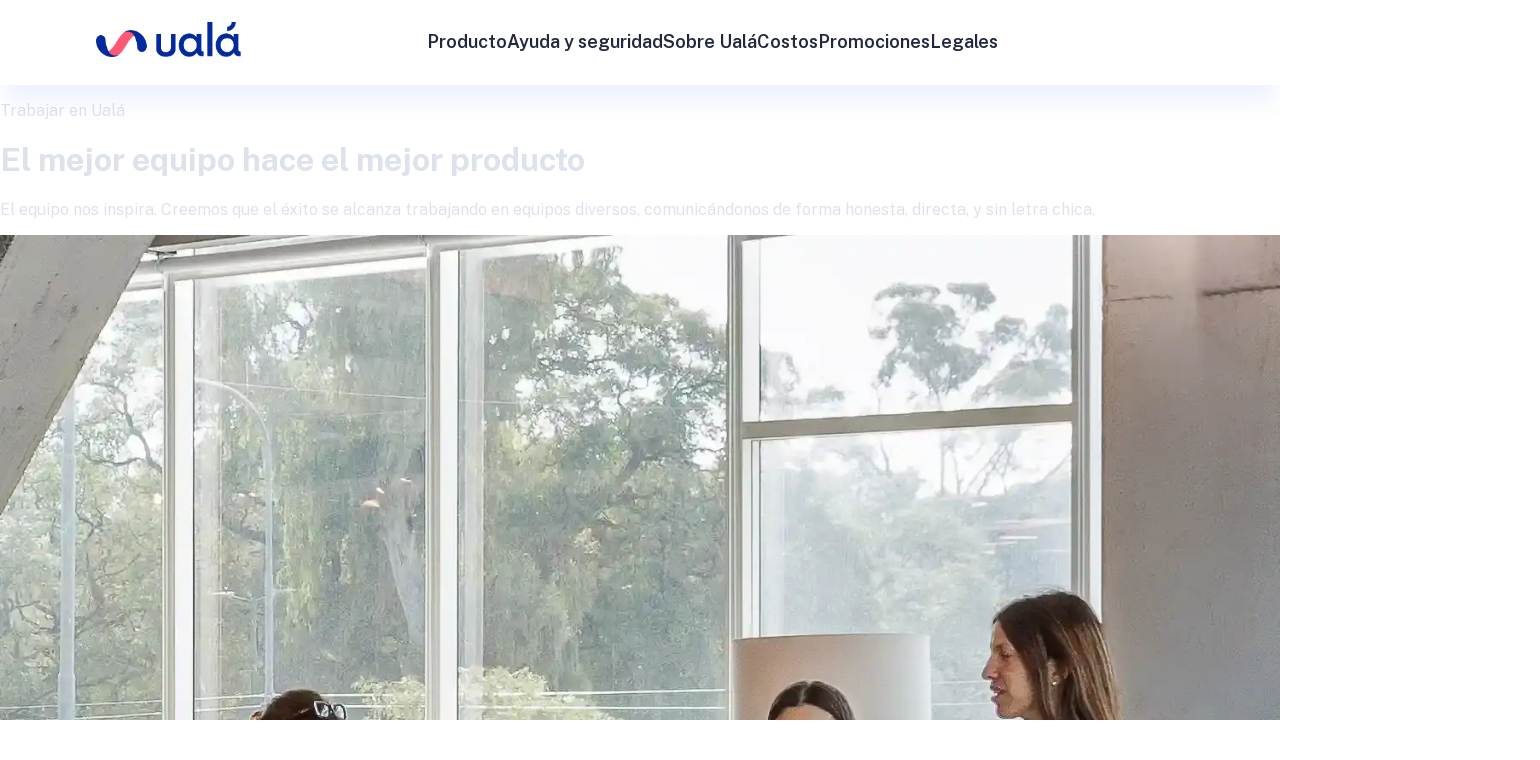

--- FILE ---
content_type: text/html; charset=utf-8
request_url: https://www.uala.com.co/trabajar-en-uala
body_size: 23136
content:
<!DOCTYPE html><html><head><meta charSet="utf-8" data-next-head=""/><meta name="viewport" content="width=device-width" data-next-head=""/><title data-next-head="">Trabaja en Ualá</title><meta property="og:site_name" content="Ualá" data-next-head=""/><meta name="description" content="¿Quieres sumarte a nuestro equipo? Conoce los beneficios que ofrecemos y los motivos que hacen que seamos un gran lugar para trabajar." data-next-head=""/><meta property="og:image" content="/_next/static/media/LogoOpenGraph.ac4c4af1.png" data-next-head=""/><meta property="og:image:width" content="1200" data-next-head=""/><meta property="og:image:height" content="630" data-next-head=""/><link rel="icon" href="/favicon.ico" data-next-head=""/><link rel="canonical" href="https://www.uala.com.co/trabajar-en-uala" data-next-head=""/><link rel="preload" href="//images.ctfassets.net/6n252fx9hkkr/5okzy8rpwgu37w6ot55AH9/c19f80ac4dcda69ac3e0237e1072ec5b/REG_TrabajarUala_Img_5.webp" as="image" data-next-head=""/><link rel="preconnect" href="https://fonts.googleapis.com"/><link rel="preconnect" href="https://fonts.gstatic.com"/><link rel="preconnect" href="https://www.googletagmanager.com"/><link rel="preconnect" href="https://connect.facebook.net"/><link rel="preconnect" href="https://images.ctfassets.net/"/><link rel="preconnect" href="https://videos.ctfassets.net/"/><link rel="preload" href="/_next/static/media/8bf7b2ceda89477b-s.p.woff2" as="font" type="font/woff2" crossorigin="anonymous" data-next-font="size-adjust"/><link nonce="+R6C4ggLPJTcS9fj4w/2cw==" rel="preload" href="/_next/static/css/7b0c635570d6b6c7.css" as="style"/><link nonce="+R6C4ggLPJTcS9fj4w/2cw==" rel="preload" href="/_next/static/css/ccd8deb379c2a8be.css" as="style"/><link href="https://fonts.googleapis.com/css2?family=Public+Sans:ital,wght@0,100..900;1,100..900&amp;display=swap" rel="stylesheet" nonce="+R6C4ggLPJTcS9fj4w/2cw=="/><script id="gtmId" nonce="+R6C4ggLPJTcS9fj4w/2cw==">(function(w,d,s,l,i){w[l]=w[l]||[];w[l].push({'gtm.start':
new Date().getTime(),event:'gtm.js'});var f=d.getElementsByTagName(s)[0],
j=d.createElement(s),dl=l!='dataLayer'?'&l='+l:'';j.async=true;j.src=
'https://www.googletagmanager.com/gtm.js?id='+i+dl;f.parentNode.insertBefore(j,f);
})(window,document,'script','dataLayer','GTM-WT9LPFK');
</script><style id="stitches" nonce="+R6C4ggLPJTcS9fj4w/2cw==">@import url("https://fonts.googleapis.com/css2?family=Public+Sans:wght@100;200;400;600&display=swap&subset=latin&display=swap");--sxs{--sxs:0 t-hYxOGN}@media{:root,.t-hYxOGN{--colors-category-loyalty-light:#fff4e9;--colors-category-loyalty-default:#fd9426;--colors-category-entertainment-light:#e8e3ff;--colors-category-entertainment-default:#8e73fd;--colors-category-restaurant-default:#ff5267;--colors-category-restaurant-light:#ffdce1;--colors-category-supermarket-light:#ffded7;--colors-category-supermarket-default:#ff5935;--colors-category-sport-light:#d7f4ef;--colors-category-sport-default:#36c5ac;--colors-category-shopping-light:#fbe7fa;--colors-category-shopping-default:#f281eb;--colors-category-transportation-light:#e0f2fa;--colors-category-transportation-default:#55b3e0;--colors-category-travel-light:#dae8fb;--colors-category-travel-default:#448aec;--colors-category-payment-light:#dbf4df;--colors-category-payment-default:#85cc47;--colors-category-gaming-light:#ccf4e5;--colors-category-gaming-default:#00c17a;--colors-category-mobile-light:#dbf4fb;--colors-category-mobile-default:#4cc7e9;--colors-category-tv-light:#e3e5ff;--colors-category-tv-default:#717fff;--colors-category-finance-light:#dbf4df;--colors-category-finance-default:#53c866;--colors-category-government-light:#f2efe8;--colors-category-government-default:#c1b298;--colors-category-electricity-light:#fff4cc;--colors-category-electricity-default:#ffa800;--colors-category-gas-light:#ffe7d6;--colors-category-gas-default:#ff8933;--colors-category-water-light:#d5f7f7;--colors-category-water-default:#34dcda;--colors-category-education-light:#d3f4ff;--colors-category-education-default:#02bdfa;--colors-category-pet-light:#fdeae4;--colors-category-pet-default:#f59776;--colors-category-baby-light:#f4e8f7;--colors-category-baby-default:#c68ed7;--colors-category-living-light:#ddf6eb;--colors-category-living-default:#68dcaa;--colors-category-beauty-light:#ffe2de;--colors-category-beauty-default:#ff68d1;--colors-category-health-light:#ffe2de;--colors-category-health-default:#ff6e5b;--colors-category-internet-light:#d8eefd;--colors-category-internet-default:#20a2f8;--colors-category-security-light:#dfeaff;--colors-category-security-default:#1f8bef;--colors-category-car-light:#ffe7e5;--colors-category-car-default:#ff756c;--colors-category-no-category-light:#e9e9e9;--colors-category-no-category-default:#929191;--colors-palette-blue-10:#b0d1ff;--colors-palette-blue-20:#72abff;--colors-palette-blue-30:#4591ff;--colors-palette-blue-40:#217cff;--colors-palette-blue-50:#0054ea;--colors-palette-blue-60:#0047c7;--colors-palette-blue-70:#022a9a;--colors-palette-blue-80:#002066;--colors-palette-blue-90:#001645;--colors-palette-blue-05:#e0edff;--colors-palette-grey-10:#eff1f5;--colors-palette-grey-20:#dee2ec;--colors-palette-grey-30:#cfd5e4;--colors-palette-grey-40:#b7bfd3;--colors-palette-grey-50:#929dba;--colors-palette-grey-60:#606882;--colors-palette-grey-70:#454b5e;--colors-palette-grey-80:#313643;--colors-palette-grey-90:#21283e;--colors-palette-grey-95:#171f2a;--colors-palette-grey-00:#ffffff;--colors-palette-grey-05:#fafafa;--colors-palette-magenta-10:#ffbdcc;--colors-palette-magenta-20:#ffa9bc;--colors-palette-magenta-30:#ffa1b5;--colors-palette-magenta-40:#ff7391;--colors-palette-magenta-50:#ff5874;--colors-palette-magenta-60:#da2b55;--colors-palette-magenta-70:#cc1b4a;--colors-palette-magenta-80:#991438;--colors-palette-magenta-90:#660e25;--colors-palette-magenta-05:#ffdde4;--colors-palette-yellow-10:#f9f4cc;--colors-palette-yellow-20:#f4edb4;--colors-palette-yellow-30:#f8e46b;--colors-palette-yellow-40:#f8da32;--colors-palette-yellow-50:#f9d205;--colors-palette-yellow-60:#b49200;--colors-palette-yellow-70:#836d10;--colors-palette-yellow-80:#5b4f17;--colors-palette-yellow-90:#3a330f;--colors-palette-yellow-05:#fcf8d8;--colors-palette-red-10:#ffd2ca;--colors-palette-red-20:#ffa598;--colors-palette-red-30:#ff7868;--colors-palette-red-40:#f64e45;--colors-palette-red-50:#e3131a;--colors-palette-red-60:#bc1d19;--colors-palette-red-70:#93130d;--colors-palette-red-80:#660b04;--colors-palette-red-90:#330500;--colors-palette-red-05:#ffe9e4;--colors-palette-green-10:#d9f4eb;--colors-palette-green-20:#beeedc;--colors-palette-green-30:#7fd1b3;--colors-palette-green-40:#55c19a;--colors-palette-green-50:#2ab281;--colors-palette-green-60:#1c8367;--colors-palette-green-70:#196b4d;--colors-palette-green-80:#115139;--colors-palette-green-90:#08241a;--colors-palette-green-05:#d9f4eb;--colors-primary-light:#002066;--colors-primary-default:#022a9a;--colors-primary-middle:#022a9a;--colors-primary-dark:#b0d1ff;--colors-primary-darker:#e0edff;--colors-primary-lighter:#001645;--colors-bg-light:#21283e;--colors-bg-default:#171f2a;--colors-bg-hover:#606882;--colors-bg-press:#313643;--colors-bg-primary-default:#0054ea;--colors-bg-primary-hover:#0047c7;--colors-bg-primary-press:#022a9a;--colors-neutral-white:#ffffff;--colors-neutral-lighter:#606882;--colors-neutral-light:#313643;--colors-neutral-middle:#606882;--colors-neutral-dark:#dee2ec;--colors-neutral-darker:#ffffff;--colors-accent-light:#991438;--colors-accent-middle:#ff7391;--colors-accent-dark:#ffdde4;--colors-error-light:#bc1d19;--colors-error-middle:#f64e45;--colors-error-dark:#ffe9e4;--colors-success-light:#196b4d;--colors-success-middle:#2ab281;--colors-success-dark:#d9f4eb;--colors-warning-light:#836d10;--colors-warning-middle:#f9d205;--colors-warning-dark:#fcf8d8;--colors-information-light:#022a9a;--colors-information-middle:#4591ff;--colors-information-dark:#e0edff;--colors-brand:[object Object];--colors-text-warning:#fcf8d8;--colors-text-error:#f64e45;--colors-text-success:#2ab281;--colors-text-information:#4591ff;--colors-text-default:#dee2ec;--colors-text-dark:#ffffff;--colors-text-accent:#ffdde4;--colors-text-inverted:#ffffff;--colors-text-link-default:#4591ff;--colors-text-link-hover:#b0d1ff;--colors-text-link-press:#e0edff;--colors-element-primary-default:#4591ff;--colors-element-primary-hover:#b0d1ff;--colors-element-primary-press:#e0edff;--colors-element-active-default:#ff7391;--colors-focus:#b0d1ff;--colors-active-light:#da2b55;--colors-active-middle:#ff7391;--colors-active-dark:#ffdde4;--space-4:0.25rem;--space-8:0.5rem;--space-12:0.75rem;--space-16:1rem;--space-20:1.25rem;--space-24:1.5rem;--space-32:2rem;--space-40:2.5rem;--space-48:3rem;--space-56:3.5rem;--space-72:4.5rem;--space-80:5rem;--space-96:6rem;--space-104:6.5rem;--space-base:16px;--space-none:0;--fontSizes-1:0.625rem;--fontSizes-2:0.75rem;--fontSizes-3:0.875rem;--fontSizes-4:1rem;--fontSizes-5:1.125rem;--fontSizes-6:1.375rem;--fontSizes-7:2.125rem;--fontSizes-base:16px;--fonts-primary:Public Sans,-apple-system,Helvetica Neue,Helvetica,Roboto,Arial,sans-serif;--fonts-secondary:Sofia Pro,-apple-system,Helvetica Neue,Helvetica,Roboto,Arial,sans-serif;--fontWeights-light:200;--fontWeights-regular:400;--fontWeights-bold:600;--lineHeights-none:0;--lineHeights-normal:1;--lineHeights-base:1.2;--lineHeights-tall:1.4;--letterSpacings-tight:-0.0125rem;--letterSpacings-normal:0;--sizes-4:0.25rem;--sizes-8:0.5rem;--sizes-12:0.75rem;--sizes-16:1rem;--sizes-20:1.25rem;--sizes-24:1.5rem;--sizes-32:2rem;--sizes-40:2.5rem;--sizes-48:3rem;--sizes-56:3.5rem;--sizes-64:4rem;--sizes-80:5rem;--sizes-96:6rem;--sizes-128:8rem;--sizes-base:16px;--sizes-none:0;--borderWidths-thin:0.0625rem;--borderWidths-medium:0.125rem;--borderWidths-strong:0.25rem;--radii-xs:0.25rem;--radii-sm:0.5rem;--radii-md:1rem;--radii-lg:1.5rem;--radii-full:100%;--radii-none:0;--shadows-sm:0rem 0.125rem 0.5rem 0rem #3a3a3a33;--shadows-md:0rem 0.25rem 1rem 0rem #3a3a3a33;--shadows-lg:0rem 0.5rem 2rem 0rem #3a3a3a33;--transitions-default:all 0.3s ease-in-out}}--sxs{--sxs:1 k-fehnNV coiPNF GncBS}@media{@keyframes k-fehnNV{0%{transform:rotate(0deg)}100%{transform:rotate(360deg)}}.abra{width:100%;height:100%;font-smooth:always;-webkit-font-smoothing:antialiased;-moz-osx-font-smoothing:grayscale;color:var(--colors-text-default)}@font-face{font-family:"Public Sans", system- ui;font-display:swap;font-weight:normal;font-style:normal;src:url("https://fonts.googleapis.com/css2?family=Public+Sans:wght@100;200;400;600&display=swap&subset=latin&display=swap")}.abra{width:100%;height:100%;font-smooth:always;-webkit-font-smoothing:antialiased;-moz-osx-font-smoothing:grayscale;color:var(--colors-text-default)}@font-face{font-family:"Public Sans", system- ui;font-display:swap;font-weight:normal;font-style:normal;src:url("https://fonts.googleapis.com/css2?family=Public+Sans:wght@100;200;400;600&display=swap&subset=latin&display=swap")}}--sxs{--sxs:2 c-idQAhh c-frZtJT c-fAlLuK PJLV c-kBUmbR c-foBAHq c-caDWAH c-fNtkIR c-ehjneE c-qLVLm c-iTTgCm c-bqDlHK c-kLWhLV c-nIHva c-esgqwP c-bTsaWq c-bqDmIL c-dccNxR c-fixGjY c-OMmaU c-bOCnGD c-cnNzem c-goLjWK c-jzzREF c-kCpEBP c-bqCYBG c-fGHEql c-eMPjhQ c-cTiFfO c-delPmR c-iQbdEO c-htIdZS c-PJLV c-bMJZvV c-lgXwNI c-fWYzVH c-gqdUhY c-bXATbZ c-kVwMDD c-iaTYGW c-dhzjXW c-efUIQC c-fMqBUS c-czjBsl c-hPvTXA c-iZFRLP c-gsmDXe c-lbNOYO c-eEvdZA c-khjQUo c-hEMvPe c-kLoukJ c-hRZuCC c-efUxWP c-dSaaWU c-kgzbqT c-gcnPId c-leHWbT c-jasRJK c-daiUKJ c-hsRuCW c-cVOjfG c-hjyzOB c-dlevZR c-jycxZC c-fLonfi c-eWLnHI c-eUCisO c-eHpQhR c-jryMMk c-gfWYvF c-bStswf c-kxPjMH}@media{.c-idQAhh{font-family:var(--fonts-primary);box-shadow:0px 20px 25px -5px rgba(62, 107, 253, 0.10);position:relative;z-index:100;background-color:var(--colors-palette-grey-00)}.c-frZtJT{display:flex;flex-wrap:nowrap;flex-grow:1;justify-content:space-between;width:auto;height:100%}.c-fAlLuK{height:35px}@media (min-width: 980px){.c-fAlLuK{display:flex}}.c-kBUmbR{display:flex;flex-grow:1;align-items:center}.c-foBAHq{display:flex;flex-flow:column nowrap;justify-content:center;align-items:center;height:25px}@media (min-width: 980px){.c-foBAHq{flex-grow:1}}.c-caDWAH{display:flex;padding:var(--space-none);justify-content:flex-start;font-size:1.125rem;font-style:normal;margin:var(--space-none);min-height:25px;align-items:stretch;gap:25px}.c-fNtkIR{list-style-type:none;display:flex;align-items:center}.c-ehjneE{font-family:var(--fonts-primary);font-weight:var(--fontWeights-bold);line-height:var(--lineHeights-normal);font-size:var(--fontSizes-5);display:flex;cursor:pointer;text-decoration:none;justify-content:space-between;white-space:nowrap;color:var(--colors-palette-grey-90)}@media (max-width: 768px){.c-ehjneE{display:flex;flex-direction:row;justify-content:space-between;align-items:center}}.c-qLVLm{position:absolute;top:var(--sub-menu-anchor-y-offset);left:0;width:100%;box-shadow:0px 25px 25px -5px rgba(62, 107, 253, 0.10);overflow:hidden;visibility:hidden;max-height:0;transition:visibility .65s ease-in-out,max-height .65s ease-in-out}.c-iTTgCm{width:100%;background-color:var(--colors-palette-grey-00);padding-top:var(--space-8);padding-bottom:var(--space-48)}.c-bqDlHK{list-style-type:none;padding:0}.c-kLWhLV{color:var(--text-color);background-color:var(--bg-color);padding:40px 25px;max-width:1170px}.c-kLWhLV a{color:var(--link-color);font-weight:500}.c-nIHva{max-width:676px}.c-esgqwP{margin:0;padding:0}.c-bTsaWq{font-size:var(--fontSizes-5);margin:0;margin-top:20px;padding:0;font-weight:500}@media (max-width: 768px){.c-bTsaWq{font-size:var(--fontSizes-4);font-weight:var(--fontWeights-regular)}}.c-bqDmIL{display:grid;grid-template-rows:1fr;grid-row-gap:20px;grid-column-gap:30px;margin:20px 0px}.c-dccNxR{text-decoration:underline;font-size:var(--fontSizes-5);cursor:pointer;color:var(--link-color)}.c-dccNxR:visited{color:var(--visited-color)}@media (max-width: 768px){.c-dccNxR{font-size:var(--fontSizes-4)}}.c-fixGjY{display:flex;flex-direction:column}.c-OMmaU{background:transparent;position:relative;display:flex;flex-direction:column;align-items:flex-start;padding:25px;overflow:hidden;border-radius:var(--radii-lg);box-shadow:var(--shadows-sm);height:350px;color:#3A3A3A}@media (min-width: 980px){.c-OMmaU{height:266px;justify-content:space-around;padding:50px}}.c-bOCnGD{position:absolute;width:100%;z-index:0;height:101%;top:0;right:0;bottom:0;object-fit:cover;object-position:right}@media (min-width: 980px){.c-bOCnGD{transform-origin:center;transition:transform 0.6s ease 0s}}@media (min-width: 980px){.c-bOCnGD:hover{transform:scale(1.165)}}.c-cnNzem{text-decoration:underline;z-index:1;color:var(--colors-primary-default);font-size:1.125rem;line-height:25px;font-weight:600}.c-cnNzem:active{color:#0054EB}.c-goLjWK{display:flex;flex-direction:column;gap:40px;padding:40px 25px;height:-moz-fit-content;height:fit-content;max-width:1170px;width:100%;min-width:100%}@media (min-width: 1024px){.c-goLjWK{flex-direction:row;gap:100px;padding:60px 35px}}.c-jzzREF{max-width:500px;width:100%;align-self:center}.c-jzzREF .aColorBlue{flex:1;text-decoration:underline !important;color:#0054EA !important}.c-jzzREF .aColorBlue a{text-decoration:underline !important;color:#0054EA !important}.c-jzzREF .aColorWhite{flex:1;text-decoration:underline !important;color:#FFF !important}.c-jzzREF .aColorWhite a{text-decoration:underline !important;color:#FFF !important}.c-kCpEBP{font-style:normal;margin:0}.c-bqCYBG p{font-style:normal;font-weight:400;font-size:1rem;line-height:22px;margin:0}@media (min-width: 1024px){.c-bqCYBG p{font-size:1.125rem;line-height:25px}}.c-fGHEql{width:100%}.c-eMPjhQ{height:-moz-fit-content;height:fit-content;font-family:var(--fonts-primary);width:100%}.c-cTiFfO{top:0;left:0;right:0;bottom:0;width:100%}.c-cTiFfO::before{content:"";position:fixed;top:0;left:0;right:0;bottom:0;z-index:800;pointer-events:none}.c-delPmR{box-sizing:border-box;padding:1.625rem 1.875rem 1.875rem;margin:0;background:var(--backgroundColor);position:fixed;box-shadow:0px 5px 24px 0px rgba(117, 117, 117, 0.15);pointer-events:auto}.c-iQbdEO{display:flex;justify-content:flex-end}.c-htIdZS{display:flex;align-items:center;background-color:transparent;border:none;justify-content:center;cursor:pointer;box-sizing:border-box;border-radius:var(--radii-lg);-webkit-user-select:none;user-select:none;transition:var(--transitions-default);outline:0.25rem transparent solid;width:24px;height:24px}.c-htIdZS:hover{background-color:#e0edff}.c-htIdZS:active{background-color:#b0d1ff}.c-htIdZS:focus{outline:none}.c-htIdZS:focus-visible{outline:0.25rem solid #b0d1ff}.c-bMJZvV img{object-fit:cover}.c-lgXwNI{display:flex;flex-direction:column;gap:.625rem}.c-lgXwNI p{margin:0;color:var(--colors-palette-grey-90);font-family:var(--fonts-primary);font-weight:var(--fontWeights-ligth);line-height:var(--lineHeights-tall);font-size:var(--fontSizes-5);letter-spacing:var(--letterSpacings-normal);paragraph-spacing:var(--sm)}.c-fWYzVH{color:var(--colors-primary-default);font-style:normal;font-weight:600;font-size:1.5625rem;line-height:2rem;margin:0}.c-gqdUhY{width:auto;background-color:var(--colors-palette-grey-00);position:relative}.c-bXATbZ{display:flex;align-items:center;justify-content:space-between;cursor:pointer}.c-kVwMDD{display:flex;align-items:center;gap:var(--space-16)}.c-iaTYGW{width:40px;height:40px}@media (min-width: 1024px){.c-iaTYGW{width:60px;height:60px}}.c-dhzjXW{display:flex}.c-efUIQC{margin:0}.c-fMqBUS{border:none;background:transparent;height:24px;display:flex;align-items:center;transition:transform 0.3s;transform:rotate(90deg);cursor:pointer;flex:0 0 auto;color:red}.c-czjBsl{display:flex;width:100%;align-items:center;cursor:default;min-height:48px;position:relative;box-sizing:border-box;border-bottom:1px solid var(--colors-palette-grey-50);transition:all 250ms ease 0s;padding:0 20px 0 0}.c-hPvTXA{position:relative;visibility:visible;align-items:center;flex:1 1 0%;flex-wrap:wrap;overflow:hidden;box-sizing:border-box}.c-iZFRLP{font-size:var(--fontSizes-5);font-family:var(--fonts-primary);color:#606882;width:100%;opacity:1;background:0px center;border:0px;margin:0px;outline:0px;caret-color:default;padding:0 10px}.c-gsmDXe{cursor:pointer}.c-lbNOYO{width:auto}.c-eEvdZA{border-radius:10px;font-family:var(--fonts-primary);font-size:1.25rem;position:relative}.c-khjQUo::marker{display:none}.c-khjQUo::-webkit-details-marker{display:none}.c-hEMvPe{display:flex;flex-direction:column;cursor:pointer}.c-hEMvPe::marker{display:none}.c-hEMvPe::-webkit-details-marker{display:none}.c-kLoukJ{margin:0;padding:0;color:#757575;line-height:24px;font-weight:400;font-style:normal;font-size:20px}.c-hRZuCC{border:none;background:transparent;height:24px;display:flex;align-items:center;transition:transform 0.3s;transform:rotate(90deg);cursor:pointer;flex:0 0 auto}.c-efUxWP{padding:0}.c-dSaaWU{position:relative;border-bottom:1px solid #D9D9D9;padding-top:20px;padding-bottom:20px}.c-kgzbqT{display:flex;justify-content:space-between;align-items:center;width:100%}.c-kgzbqT::marker{display:none}.c-kgzbqT::-webkit-details-marker{display:none}.c-gcnPId{padding:0px 0px 20px 0px}.c-leHWbT{all:unset}.c-jasRJK{display:flex;align-items:start;flex-direction:column;gap:1rem}.c-daiUKJ{display:flex;gap:9px;align-items:center}.c-hsRuCW{border:1px solid #737373;-webkit-appearance:none;appearance:none;margin:0;width:20px;height:20px;transition:all 0.1s ease-in-out}.c-hsRuCW::after{content:"";display:block;width:12px;height:12px;margin:3px}.c-hsRuCW:checked+label{color:var(--colors-primary-default)}.c-hsRuCW:checked::after{background-color:rgb(2,42,155);border:1px solid rgb(2,42,155)}.c-cVOjfG{font-family:var(--fonts-primary);font-weight:normal;font-size:20px;line-height:24px;cursor:default;color:#757575}.c-hjyzOB{box-shadow:var(--shadows-sm);border-radius:20px;display:flex}.c-dlevZR{font-family:var(--fonts-primary);font-weight:var(--fontWeights-bold);line-height:var(--lineHeights-base);font-size:var(--fontSizes-6);letter-spacing:var(--letterSpacings-normal);color:var(--colors-palette-grey-90);margin:0;margin-bottom:5px}.c-jycxZC{margin:0;font-family:var(--fonts-primary);font-weight:300;line-height:var(--lineHeights-tall);font-size:var(--fontSizes-4);letter-spacing:var(--letterSpacings-normal);paragraph-spacing:var(--sm);color:#3A3A3A}.c-fLonfi p{margin:0;margin-bottom:var(--space-8);color:#3A3A3A}@media (max-width: 768px){.c-fLonfi p{font-size:var(--fontSizes-3);font-weight:var(--fontWeights-regular)}}.c-eWLnHI{display:flex;flex-wrap:wrap}@media (max-width: 768px){.c-eWLnHI{flex-direction:column}}.c-eUCisO{width:-moz-fit-content;width:fit-content;padding:.5rem 1rem;margin:2px 0;border-radius:var(--radii-lg);background:#E2EAFF;color:var(--colors-primary-default);font-family:Public Sans , sans-serif;font-size:12px;font-weight:600}@media (min-width: 980px){.c-eUCisO{font-size:13px;margin-left:2px;margin-right:2px}}.c-eHpQhR{position:relative;font-family:var(--fonts-primary)}.c-eHpQhR .accordion-wrapper{width:100%}.c-jryMMk{color:var(--colors-palette-grey-90);font-size:var(--fontSizes-6);font-style:normal;font-weight:var(--fontWeights-semibold);line-height:var(--lineHeights-taller);margin:0px;padding:0px}@media (max-width: 640px){.c-jryMMk{font-size:1.25rem}}.c-gfWYvF{width:100%;background-color:var(--colors-palette-grey-00);position:relative}.c-gfWYvF:nth-last-child(n + 2){border-bottom:1px solid var(--colors-palette-grey-30)}.c-bStswf{display:flex;align-items:center;justify-content:space-between;font-weight:var(--fontWeights-bold);line-height:1.5rem;cursor:pointer}@media (min-width: 980px){.c-bStswf{font-weight:var(--fontWeights-extrabold);line-height:1.875rem}}.c-kxPjMH{border:none;background:transparent;padding:2px;display:flex;align-items:center;justify-content:center;width:24px;height:24px;border-radius:var(--radii-lg);cursor:pointer;transform:rotate(90deg);transition:transform 0.3s ease}}--sxs{--sxs:3 c-idQAhh-iYBGCb-isMobile-false c-frZtJT-kdhSNA-isMobile-false c-kBUmbR-cIJltA-isVisible-true c-ehjneE-esZsZO-brand-uala c-iTTgCm-cxZtKP-brand-uala c-bqDlHK-fqEQIB-isMobile-false c-bqDmIL-ewJRzd-columns-3 c-bqDmIL-ESGWM-columns-2 c-OMmaU-fjEkWJ-inverted-true c-cnNzem-vMkMB-inverted-true c-jzzREF-crZOcf-hasContent-true c-eMPjhQ-gqrnoh-brand-uala c-delPmR-JVqvC-variant-default c-gqdUhY-igVyFf-variant-uala c-khjQUo-iJtkVJ-isMain-true c-hEMvPe-kRmitn-isMain-true c-kLoukJ-hkgjGw-isMain-true c-efUxWP-flTZqL-isMain-true c-hjyzOB-cQvszB-type-simple c-fixGjY-gvMlpb-type-simple c-dhzjXW-bICGYT-type-simple c-PJLV-fvYDQQ-type-simple c-dlevZR-fpvVZY-type-simple c-jycxZC-dUNdEa-type-simple c-eHpQhR-jYKthL-brand-uala c-gfWYvF-jHiFgu-brand-uala c-bStswf-jdvewc-isFaq-true}@media{.c-idQAhh-iYBGCb-isMobile-false{display:flex;justify-content:center;max-width:100vw;min-height:80px}.c-frZtJT-kdhSNA-isMobile-false{padding:1.4rem var(--desktop-navbar-padding-token);min-height:40px}.c-kBUmbR-cIJltA-isVisible-true{visibility:visible;position:static}.c-ehjneE-esZsZO-brand-uala:hover{color:var(--colors-palette-blue-70)}.c-ehjneE-esZsZO-brand-uala:active{color:var(--colors-palette-blue-60)}.c-iTTgCm-cxZtKP-brand-uala{padding-left:6rem}.c-bqDlHK-fqEQIB-isMobile-false{width:100%;display:flex;flex-direction:row;flex-grow:1}@media (min-width: 980px){.c-bqDmIL-ewJRzd-columns-3{grid-template-columns:repeat(3, 1fr)}}@media (min-width: 980px){.c-bqDmIL-ESGWM-columns-2{grid-template-columns:repeat(2, 1fr)}}.c-OMmaU-fjEkWJ-inverted-true{color:white}.c-cnNzem-vMkMB-inverted-true{color:white}.c-cnNzem-vMkMB-inverted-true:active{color:#E0EDFF}.c-jzzREF-crZOcf-hasContent-true{display:flex;flex-direction:column;justify-content:center;gap:20px;font-family:var(--fonts-primary)}.c-eMPjhQ-gqrnoh-brand-uala{max-width:100%;color:#575757;background-color:#F9F9F9;padding:var(--space-40) 20px}@media (min-width: 1024px){.c-eMPjhQ-gqrnoh-brand-uala{padding:60px 130px}}.c-delPmR-JVqvC-variant-default{top:50%;left:50%;transform:translate(-50%, -50%);border:1px solid rgba(0, 0, 0, 0.3);border-radius:var(--radii-lg);z-index:1000;width:450px}@media (max-width: 640px){.c-delPmR-JVqvC-variant-default{width:100%}}.c-delPmR-JVqvC-variant-default .c-PJLV{display:grid;grid-template-columns:150px 1fr;gap:1.875rem}.c-gqdUhY-igVyFf-variant-uala{color:#3A3A3A;border-bottom:none !important;border:1px solid #EFF1F5;box-shadow:var(--shadows-sm);border-radius:10px;padding:20px 30px}.c-gqdUhY-igVyFf-variant-uala .c-efUIQC{font-weight:var(--fontWeights-semibold);font-size:1.25rem;color:#313643}.c-gqdUhY-igVyFf-variant-uala .c-bXATbZ{color:#3A3A3A}.c-khjQUo-iJtkVJ-isMain-true{box-shadow:0px 5px 24px 0px #00206614;border-radius:10px;background-color:var(--colors-palette-grey-00)}.c-khjQUo-iJtkVJ-isMain-true[open] .c-NcLjW{display:block}.c-khjQUo-iJtkVJ-isMain-true[open] .c-PJLV#btns-container .c-hRZuCC{display:none}.c-khjQUo-iJtkVJ-isMain-true::not([open]) .c-PJLV#btns-container .c-hRZuCC{display:flex}.c-hEMvPe-kRmitn-isMain-true{flex-direction:row;justify-content:space-between;align-items:center;padding-top:18px;padding-bottom:18px;padding-left:40px;padding-right:40px}.c-kLoukJ-hkgjGw-isMain-true{color:#3A3A3A;font-weight:600}.c-efUxWP-flTZqL-isMain-true{padding-bottom:40px;padding-left:40px;padding-right:40px}.c-hjyzOB-cQvszB-type-simple{flex-direction:column;justify-content:space-between;max-width:387px;height:370px}@media (max-width: 768px){.c-hjyzOB-cQvszB-type-simple{max-width:159px;height:100%}}.c-fixGjY-gvMlpb-type-simple{height:100%;justify-content:space-around;padding:var(--space-12)}@media (min-width: 980px){.c-fixGjY-gvMlpb-type-simple{padding:var(--space-20)}}@media (max-width: 768px){.c-fixGjY-gvMlpb-type-simple{justify-content:flex-start}}.c-dhzjXW-bICGYT-type-simple{justify-content:center}.c-PJLV-fvYDQQ-type-simple{max-height:98px}@media (max-width: 768px){.c-PJLV-fvYDQQ-type-simple{max-height:49px}}.c-dlevZR-fpvVZY-type-simple{font-size:25px}@media (max-width: 768px){.c-dlevZR-fpvVZY-type-simple{font-family:var(--fonts-primary);font-weight:var(--fontWeights-bold);line-height:var(--lineHeights-base);font-size:var(--fontSizes-4);letter-spacing:var(--letterSpacings-normal);margin-bottom:10px}}@media (max-width: 768px){.c-jycxZC-dUNdEa-type-simple{font-size:var(--fontSizes-2);margin-bottom:10px}}.c-eHpQhR-jYKthL-brand-uala{display:flex;flex-direction:column;font-size:1.5rem;font-style:normal;font-weight:var(--fontWeights-bold);gap:30px;line-height:1.875rem;padding:40px 43px}@media (max-width: 640px){.c-eHpQhR-jYKthL-brand-uala{font-size:1.25rem;font-weight:var(--fontWeights-semibold);line-height:var(--lineHeights-taller);padding:30px 20px}}.c-gfWYvF-jHiFgu-brand-uala{padding:var(--padding)}.c-bStswf-jdvewc-isFaq-true{font-weight:var(--fontWeights-bold);font-size:var(--fontSizes-5)}}--sxs{--sxs:6 c-frZtJT-icHShze-css PJLV-ifohJgj-css c-foBAHq-ijroWjL-css c-qLVLm-idNsjlp-css c-iTTgCm-igmhJpr-css c-kLWhLV-iJyyD-css c-dccNxR-iJyyD-css c-kLWhLV-ikBTnSD-css c-goLjWK-iBnScr-css c-jzzREF-ieiGXBH-css c-kCpEBP-ifewYWN-css c-jzzREF-ihhyRYU-css c-fGHEql-iAntEB-css c-cTiFfO-iberfmL-css c-delPmR-idfdmzA-css c-gqdUhY-idbxwba-css c-bXATbZ-iPJLV-css c-dhzjXW-iPJLV-css c-efUIQC-iPJLV-css c-dSaaWU-icVMJGQ-css c-hEMvPe-ijDWVV-css c-hsRuCW-iiHlvaH-css c-hsRuCW-ihqqVtf-css c-dSaaWU-ihyBAvS-css c-goLjWK-icLffea-css c-jzzREF-ihEZSwK-css c-kCpEBP-ijWLTPX-css c-jzzREF-ilhKMMn-css c-jzzREF-ihdXWNt-css c-eHpQhR-igoMJmi-css c-gfWYvF-idNDZXP-css c-bStswf-ibNiYGv-css}@media{.c-frZtJT-icHShze-css{--desktop-navbar-padding-token:6rem}.PJLV-ifohJgj-css{min-width:40px}.c-foBAHq-ijroWjL-css{align-items:center}.c-qLVLm-idNsjlp-css{--sub-menu-anchor-y-offset:0px}.c-iTTgCm-igmhJpr-css{--sub-menu-offset-left:0px}.c-kLWhLV-iJyyD-css{--bg-color:#FFFFFF;--text-color:#3A3A3A;--link-color:#0054EA;--visited-color:var(--primary-default)}.c-dccNxR-iJyyD-css{--bg-color:#FFFFFF;--text-color:#3A3A3A;--link-color:#0054EA;--visited-color:var(--primary-default)}.c-kLWhLV-ikBTnSD-css{--bg-color:#FFFFFF;--text-color:#3a3a3a;--link-color:#0054EA;--visited-color:var(--primary-default)}.c-goLjWK-iBnScr-css{background-color:#022A9B;justify-content:center}.c-jzzREF-ieiGXBH-css{order:2;color:#FFFFFF}.c-kCpEBP-ifewYWN-css{color:#FFFFFF}.c-jzzREF-ihhyRYU-css{order:1}.c-fGHEql-iAntEB-css{border-radius:24px}.c-cTiFfO-iberfmL-css{visibility:hidden;pointer-events:auto}.c-cTiFfO-iberfmL-css::before{background-color:rgba(0, 0, 0, .3);pointer-events:auto}.c-delPmR-idfdmzA-css{--backgroundColor:rgba(255, 255, 255, 1);--color:var(--neutral-darker)}.c-gqdUhY-idbxwba-css{border-bottom-color:#B2B2B2;width:}.c-dSaaWU-icVMJGQ-css{border-bottom:}.c-hEMvPe-ijDWVV-css{padding-bottom:0}.c-hsRuCW-iiHlvaH-css{border-radius:50%}.c-hsRuCW-iiHlvaH-css::after{border-radius:50%}.c-hsRuCW-ihqqVtf-css{border-radius:none}.c-hsRuCW-ihqqVtf-css::after{border-radius:none}.c-dSaaWU-ihyBAvS-css{border-bottom:none}.c-goLjWK-icLffea-css{background-color:var(--colors-palette-grey-00);justify-content:center}.c-jzzREF-ihEZSwK-css{order:1;color:#3A3A3A}.c-kCpEBP-ijWLTPX-css{color:#3A3A3A}.c-jzzREF-ilhKMMn-css{order:2}.c-jzzREF-ihdXWNt-css{order:2;color:#3A3A3A}.c-eHpQhR-igoMJmi-css{background-color:white;box-shadow:var(--shadows-md);border-radius:var(--radii-lg)}.c-gfWYvF-idNDZXP-css{--padding:15px 0px 10px 0px}.c-bStswf-ibNiYGv-css{color:#3a3a3a}}</style><link nonce="+R6C4ggLPJTcS9fj4w/2cw==" rel="stylesheet" href="/_next/static/css/7b0c635570d6b6c7.css" data-n-g=""/><link nonce="+R6C4ggLPJTcS9fj4w/2cw==" rel="stylesheet" href="/_next/static/css/ccd8deb379c2a8be.css" data-n-p=""/><noscript data-n-css="+R6C4ggLPJTcS9fj4w/2cw=="></noscript><script defer="" nonce="+R6C4ggLPJTcS9fj4w/2cw==" noModule="" src="/_next/static/chunks/polyfills-42372ed130431b0a.js"></script><script src="/_next/static/chunks/webpack-da0fbb208cfb8b80.js" nonce="+R6C4ggLPJTcS9fj4w/2cw==" defer=""></script><script src="/_next/static/chunks/framework-32492dd9c4fc5870.js" nonce="+R6C4ggLPJTcS9fj4w/2cw==" defer=""></script><script src="/_next/static/chunks/main-118546a961274122.js" nonce="+R6C4ggLPJTcS9fj4w/2cw==" defer=""></script><script src="/_next/static/chunks/pages/_app-2d2d0601bd2ed896.js" nonce="+R6C4ggLPJTcS9fj4w/2cw==" defer=""></script><script src="/_next/static/chunks/9789428b-c44649721a71b638.js" nonce="+R6C4ggLPJTcS9fj4w/2cw==" defer=""></script><script src="/_next/static/chunks/9338-7f7bdd23a1fd5dc5.js" nonce="+R6C4ggLPJTcS9fj4w/2cw==" defer=""></script><script src="/_next/static/chunks/4148-babf3cd96129229d.js" nonce="+R6C4ggLPJTcS9fj4w/2cw==" defer=""></script><script src="/_next/static/chunks/pages/%5Bslug%5D-f7008ff29aec48a8.js" nonce="+R6C4ggLPJTcS9fj4w/2cw==" defer=""></script><script src="/_next/static/-jwqH7p0qOfhDLh0F8ni5/_buildManifest.js" nonce="+R6C4ggLPJTcS9fj4w/2cw==" defer=""></script><script src="/_next/static/-jwqH7p0qOfhDLh0F8ni5/_ssgManifest.js" nonce="+R6C4ggLPJTcS9fj4w/2cw==" defer=""></script></head><body><noscript><iframe src="https://www.googletagmanager.com/ns.html?id=GTM-WFSQ9JXB"
                        height="0" width="0" style="display:none;visibility:hidden"></iframe></noscript><link rel="preload" as="image" href="//images.ctfassets.net/6n252fx9hkkr/5okzy8rpwgu37w6ot55AH9/c19f80ac4dcda69ac3e0237e1072ec5b/REG_TrabajarUala_Img_5.webp"><link rel="preload" as="image" href="//images.ctfassets.net/6n252fx9hkkr/6l1C2pExZfi2Dfna2NdsUO/e60fa6e35d25f3eb318cd0ed1a63d5c6/REG_TrabajarUala_Img_1.webp"><link rel="preload" as="image" href="//images.ctfassets.net/6n252fx9hkkr/2PzzkXNQpEeBuWTHZ7CuWR/d76dc169a2c743351e6b1e57b7923684/REG_TrabajarUala_Img_2.webp"><link rel="preload" as="image" href="//images.ctfassets.net/6n252fx9hkkr/7kh0k6bD1ZXhZYwBiLY0YN/8b7559a30d157780ffd772e1c1593da4/REG_TrabajarUala_Img_4.webp"><div id="__next"><main class="__className_e3245e *:flex *:flex-col *:place-content-between *:min-h-screen *:overflow-x-clip"><div class="uala-abra-light abra"><nav class="c-idQAhh c-idQAhh-iYBGCb-isMobile-false"><div class="c-frZtJT c-frZtJT-kdhSNA-isMobile-false c-frZtJT-icHShze-css"><div class="c-fAlLuK"><a href="/home" target="_self" rel="noreferrer"><img src="//images.ctfassets.net/6n252fx9hkkr/4pC2sp1c3LAFN8sbSxEAPi/4570c4aaee41ece2a44871f446c6df48/Logo_Uala_Horizontal.png" alt="Ualá" width="145" height="35" loading="lazy" class="PJLV PJLV-ifohJgj-css"></a></div><div class="c-kBUmbR c-kBUmbR-cIJltA-isVisible-true"><div class="c-foBAHq c-foBAHq-ijroWjL-css"><ul class="c-caDWAH"><li class="c-fNtkIR"><span title="Producto" class="c-ehjneE">Producto</span></li><li class="c-fNtkIR"><span title="Ayuda y seguridad" class="c-ehjneE">Ayuda y seguridad</span></li><li class="c-fNtkIR"><span title="Sobre Ualá" class="c-ehjneE">Sobre Ualá</span></li><li class="c-fNtkIR"><a href="/costos" title="Costos" id="navbar-link" class="c-ehjneE c-ehjneE-esZsZO-brand-uala">Costos</a></li><li class="c-fNtkIR"><a href="/promociones" title="Promociones" id="navbar-link" class="c-ehjneE c-ehjneE-esZsZO-brand-uala">Promociones</a></li><li class="c-fNtkIR"><a href="/legales" title="Legales" class="c-ehjneE c-ehjneE-esZsZO-brand-uala">Legales</a></li></ul></div></div><div class="c-qLVLm c-qLVLm-idNsjlp-css"><div class="c-iTTgCm c-iTTgCm-cxZtKP-brand-uala c-iTTgCm-igmhJpr-css"><ul class="c-bqDlHK c-bqDlHK-fqEQIB-isMobile-false"></ul></div></div></div></nav><header style="--bg-color:#FFF;--curve-color:#FFF" class="ls-flex ls-flex-row ls-items-center ls-justify-start ls-gap-12 ls-container ls-w-full ls-max-w-[1440px] ls-h-full ls-mx-auto ls-p-32 xl:ls-p-80 ls-gap-20 xl:ls-gap-36 ls-bg-[color:var(--bg-color)]"> <div class="ls-flex ls-flex-col ls-items-start ls-justify-start ls-gap-20 ls-w-full ls-animate-slide-in-left ls-min-h-80 !ls-justify-center"> <p class="ls-font-primary ls-leading-tall ls-tracking-normal ls-text-xs ls-text-left ls-font-regular ls-text-text-default ls-text-[#3a3a3a]">Trabajar en Ualá</p><h1 class="ls-tracking-normal ls-text-[2.188rem] ls-leading-[41px] lg:ls-text-[2.813rem] lg:ls-leading-[55px] ls-min-h-auto font-bold !ls-text-primary-default  !ls-text-primary-default">El mejor equipo hace el mejor producto</h1><p class="ls-font-primary ls-leading-tall ls-tracking-normal ls-text-base ls-text-left ls-font-regular ls-text-text-default ls-min-h-auto ls-text-lg ls-whitespace-pre-wrap ls-text-[#3a3a3a]">El equipo nos inspira. Creemos que el éxito se alcanza trabajando en equipos diversos, comunicándonos de forma honesta, directa, y sin letra chica.</p> </div><div class="ls-max-w-auto ls-min-h-auto ls-aspect-auto ls-w-full ls-animate-slide-in-right ls-w-full ls-min-w-[350px]"><img alt="MX Trabajar Hero" width="1500" height="1300" decoding="async" data-nimg="1" class="ls-rounded-3xl float-right" style="color:transparent;width:100%;height:auto" src="//images.ctfassets.net/6n252fx9hkkr/5okzy8rpwgu37w6ot55AH9/c19f80ac4dcda69ac3e0237e1072ec5b/REG_TrabajarUala_Img_5.webp"></div> </header><section class="c-goLjWK c-goLjWK-iBnScr-css"><div class="c-jzzREF c-jzzREF-crZOcf-hasContent-true c-jzzREF-ieiGXBH-css text"><h2 class="c-kCpEBP c-kCpEBP-ifewYWN-css">Una cultura inclusiva</h2><div class="c-bqCYBG"><p style="--color:#FFFFFF" class="ls-font-primary ls-leading-tall ls-tracking-normal ls-text-base ls-text-left ls-font-regular ls-text-text-default ls-min-h-auto ls-text-lg ls-whitespace-pre-wrap !ls-text-[color:var(--color)]">Entendemos que es vital contar con un ambiente laboral seguro, diverso e inclusivo. Trabajamos para que todas las personas de nuestro equipo confíen, sientan y vean que son aceptadas, escuchadas e incluidas de forma genuina, consiguiendo expresarse auténticamente en el espacio laboral independientemente de su género, religión, etnia, edad y diversidad de experiencias.</p></div></div><div class="c-jzzREF c-jzzREF-ihhyRYU-css"><img src="//images.ctfassets.net/6n252fx9hkkr/6l1C2pExZfi2Dfna2NdsUO/e60fa6e35d25f3eb318cd0ed1a63d5c6/REG_TrabajarUala_Img_1.webp" alt="MX Trabajar img 1" class="c-fGHEql c-fGHEql-iAntEB-css"></div></section><section style="background:#FFF" class="block py-40 pl-25 pr-0 lg:py-60 lg:px-35"><div class="mx-auto px-6 my-8 lg:max-w-[1024px] xl:max-w-[1280px] xl:my-16 xl:px-[60px]"><div class="flex flex-col items-start justify-start gap-20 lg:pl-16"><h2 class="font-primary leading-base tracking-normal text-left text-text-dark font-normal text-[1.438rem] leading-[30px]">El bienestar es importante</h2><span class="text-neutral-darker">Para ser efectivos en nuestro trabajo, primero tenemos que estar bien nosotros mismos. En Ualá trabajamos para cuidar y acompañar a cada uno de nuestros colaboradores en su vida, dentro y fuera del trabajo.</span></div><span class="leading-none inline-block pr-12 pb-20"></span><div class="slick-slider slick-initialized" dir="ltr"><div class="slick-list"><div class="slick-track" style="width:166.66666666666669%;left:0%"><div data-index="0" class="slick-slide slick-active slick-current" tabindex="-1" aria-hidden="false" style="outline:none;width:20%"></div><div data-index="1" class="slick-slide slick-active" tabindex="-1" aria-hidden="false" style="outline:none;width:20%"></div><div data-index="2" class="slick-slide slick-active" tabindex="-1" aria-hidden="false" style="outline:none;width:20%"></div><div data-index="3" class="slick-slide" tabindex="-1" aria-hidden="true" style="outline:none;width:20%"></div><div data-index="4" class="slick-slide" tabindex="-1" aria-hidden="true" style="outline:none;width:20%"></div></div></div><ul style="display:block" class="slick-dots dots_custom"><li class="slick-active"><span class="dot" style="background:#022A9B"></span></li><li class=""><span class="dot" style="background:#022A9B"></span></li><li class=""><span class="dot" style="background:#022A9B"></span></li></ul></div></div></section><section class="c-goLjWK c-goLjWK-icLffea-css"><div class="c-jzzREF c-jzzREF-crZOcf-hasContent-true c-jzzREF-ihEZSwK-css text"><h2 class="c-kCpEBP c-kCpEBP-ijWLTPX-css">Nuestras oficinas en Colombia</h2><div class="c-bqCYBG"><p style="--color:#3A3A3A" class="ls-font-primary ls-leading-tall ls-tracking-normal ls-text-base ls-text-left ls-font-regular ls-text-text-default ls-min-h-auto ls-text-lg ls-whitespace-pre-wrap !ls-text-[color:var(--color)]">En Ualá creemos en el trabajo colaborativo como factor clave para dar los mejores resultados. Por eso nuestra oficina de Colombia, ubicada en WeWork de Usaquén, en Bogotá, es un espacio que cuenta con todas las herramientas necesarias para asegurar la productividad y la camaradería.</p></div></div><div class="c-jzzREF c-jzzREF-ilhKMMn-css"><img src="//images.ctfassets.net/6n252fx9hkkr/2PzzkXNQpEeBuWTHZ7CuWR/d76dc169a2c743351e6b1e57b7923684/REG_TrabajarUala_Img_2.webp" alt="MX Trabajar img 2" class="c-fGHEql c-fGHEql-iAntEB-css"></div></section><section class="c-goLjWK c-goLjWK-icLffea-css"><div class="c-jzzREF c-jzzREF-crZOcf-hasContent-true c-jzzREF-ihdXWNt-css text"><h3 class="c-kCpEBP c-kCpEBP-ijWLTPX-css">Oportunidades abiertas</h3><div class="c-bqCYBG"><p style="--color:#3A3A3A" class="ls-font-primary ls-leading-tall ls-tracking-normal ls-text-base ls-text-left ls-font-regular ls-text-text-default ls-min-h-auto ls-text-lg ls-whitespace-pre-wrap !ls-text-[color:var(--color)]">Queremos que te sumes a esta revolución. Revisa las posiciones que tenemos abiertas y aplica a la que más te guste.</p></div><a class="ls-text-center ls-text-base ls-cursor-pointer ls-rounded-lg ls-transition focus:ls-border-strong focus:ls-border-focus ls-flex ls-justify-center ls-items-center ls-bg-primary-default ls-text-neutral-white disabled:ls-bg-palette-grey-20 active:ls-bg-primary-darker hover:ls-text-neutral-white active:ls-text-neutral-white hover:ls-bg-primary-dark ls-px-24 ls-py-12 ls-h-48 ls-min-w-[320px] ls-w-full ls-max-w-[320px] ls-w-full ls-max-w-[250px] ls-min-w-0 md:ls-text-lg" href="https://www.ua.la/sumate" id="content-button"><span>Ver búsquedas laborales</span></a></div><div class="c-jzzREF c-jzzREF-ihhyRYU-css"><img src="//images.ctfassets.net/6n252fx9hkkr/7kh0k6bD1ZXhZYwBiLY0YN/8b7559a30d157780ffd772e1c1593da4/REG_TrabajarUala_Img_4.webp" alt="MX Trabajar img 4" class="c-fGHEql c-fGHEql-iAntEB-css"></div></section><section style="background:#FFF" class="block py-40 pl-25 pr-0 lg:py-60 lg:px-35"><div class="mx-auto px-6 my-8 lg:max-w-[1024px] xl:max-w-[1280px] xl:my-16 xl:px-[60px]"><div class="flex flex-col items-start justify-start gap-20 lg:pl-16"><h2 class="font-primary leading-base tracking-normal text-left text-text-dark font-normal text-[1.438rem] leading-[30px]">¿Cómo es nuestro proceso de selección?</h2></div><span class="leading-none inline-block pr-12 pb-20"></span><div class="slick-slider slick-initialized"><div class="slick-list"><div class="slick-track" style="width:100%;left:0%"><div data-index="0" class="slick-slide slick-active slick-current" tabindex="-1" aria-hidden="false" style="outline:none;width:25%"></div><div data-index="1" class="slick-slide slick-active" tabindex="-1" aria-hidden="false" style="outline:none;width:25%"></div><div data-index="2" class="slick-slide slick-active" tabindex="-1" aria-hidden="false" style="outline:none;width:25%"></div><div data-index="3" class="slick-slide slick-active" tabindex="-1" aria-hidden="false" style="outline:none;width:25%"></div></div></div></div></div></section><section class="lg:container mx-auto px-24 my-32 lg:max-w-[1024px] xl:max-w-[1280px] xl:my-80 xl:px-80"><div class="c-eHpQhR c-eHpQhR-jYKthL-brand-uala c-eHpQhR-igoMJmi-css"><h4 class="c-jryMMk">Preguntas frecuentes sobre el proceso de selección en Ualá</h4><div class="accordion-wrapper"><div class="c-gfWYvF c-gfWYvF-jHiFgu-brand-uala c-gfWYvF-idNDZXP-css"><div id="¿Cómo me postulo?" class="c-bStswf c-bStswf-jdvewc-isFaq-true c-bStswf-ibNiYGv-css"><h3 class="ls-tracking-normal ls-text-[1.438rem] ls-leading-[30px] lg:ls-text-[1.563rem] lg:ls-leading-[32px] font-semibold ls-text-palette-grey-80 ">¿Cómo me postulo?</h3><button aria-expanded="false" aria-label="Abrir desplegable" class="c-kxPjMH"><svg xmlns="http://www.w3.org/2000/svg" viewBox="0 0 7.059 14.03" width="1em" height="1em"><path d="M1.002 14.03a1 1 0 0 1-.77-1.64l4.48-5.36-4.32-5.37A1 1 0 0 1 .542.25a1 1 0 0 1 1.46.15l4.83 6a1 1 0 0 1 0 1.27l-5 6a1 1 0 0 1-.83.36"></path></svg></button></div></div><div class="c-gfWYvF c-gfWYvF-jHiFgu-brand-uala c-gfWYvF-idNDZXP-css"><div id="¿Cuánto tiempo dura el proceso de selección?" class="c-bStswf c-bStswf-jdvewc-isFaq-true c-bStswf-ibNiYGv-css"><h3 class="ls-tracking-normal ls-text-[1.438rem] ls-leading-[30px] lg:ls-text-[1.563rem] lg:ls-leading-[32px] font-semibold ls-text-palette-grey-80 ">¿Cuánto tiempo dura el proceso de selección?</h3><button aria-expanded="false" aria-label="Abrir desplegable" class="c-kxPjMH"><svg xmlns="http://www.w3.org/2000/svg" viewBox="0 0 7.059 14.03" width="1em" height="1em"><path d="M1.002 14.03a1 1 0 0 1-.77-1.64l4.48-5.36-4.32-5.37A1 1 0 0 1 .542.25a1 1 0 0 1 1.46.15l4.83 6a1 1 0 0 1 0 1.27l-5 6a1 1 0 0 1-.83.36"></path></svg></button></div></div><div class="c-gfWYvF c-gfWYvF-jHiFgu-brand-uala c-gfWYvF-idNDZXP-css"><div id="¿Cómo son las entrevistas?" class="c-bStswf c-bStswf-jdvewc-isFaq-true c-bStswf-ibNiYGv-css"><h3 class="ls-tracking-normal ls-text-[1.438rem] ls-leading-[30px] lg:ls-text-[1.563rem] lg:ls-leading-[32px] font-semibold ls-text-palette-grey-80 ">¿Cómo son las entrevistas?</h3><button aria-expanded="false" aria-label="Abrir desplegable" class="c-kxPjMH"><svg xmlns="http://www.w3.org/2000/svg" viewBox="0 0 7.059 14.03" width="1em" height="1em"><path d="M1.002 14.03a1 1 0 0 1-.77-1.64l4.48-5.36-4.32-5.37A1 1 0 0 1 .542.25a1 1 0 0 1 1.46.15l4.83 6a1 1 0 0 1 0 1.27l-5 6a1 1 0 0 1-.83.36"></path></svg></button></div></div><div class="c-gfWYvF c-gfWYvF-jHiFgu-brand-uala c-gfWYvF-idNDZXP-css"><div id="¿Cómo me preparo para una entrevista? ¿Qué tipo de preguntas se suele hacer?" class="c-bStswf c-bStswf-jdvewc-isFaq-true c-bStswf-ibNiYGv-css"><h3 class="ls-tracking-normal ls-text-[1.438rem] ls-leading-[30px] lg:ls-text-[1.563rem] lg:ls-leading-[32px] font-semibold ls-text-palette-grey-80 ">¿Cómo me preparo para una entrevista? ¿Qué tipo de preguntas se suele hacer?</h3><button aria-expanded="false" aria-label="Abrir desplegable" class="c-kxPjMH"><svg xmlns="http://www.w3.org/2000/svg" viewBox="0 0 7.059 14.03" width="1em" height="1em"><path d="M1.002 14.03a1 1 0 0 1-.77-1.64l4.48-5.36-4.32-5.37A1 1 0 0 1 .542.25a1 1 0 0 1 1.46.15l4.83 6a1 1 0 0 1 0 1.27l-5 6a1 1 0 0 1-.83.36"></path></svg></button></div></div><div class="c-gfWYvF c-gfWYvF-jHiFgu-brand-uala c-gfWYvF-idNDZXP-css"><div id="Si no quedé en el proceso de selección, ¿puedo volver a postularme en otra vacante?" class="c-bStswf c-bStswf-jdvewc-isFaq-true c-bStswf-ibNiYGv-css"><h3 class="ls-tracking-normal ls-text-[1.438rem] ls-leading-[30px] lg:ls-text-[1.563rem] lg:ls-leading-[32px] font-semibold ls-text-palette-grey-80 ">Si no quedé en el proceso de selección, ¿puedo volver a postularme en otra vacante?</h3><button aria-expanded="false" aria-label="Abrir desplegable" class="c-kxPjMH"><svg xmlns="http://www.w3.org/2000/svg" viewBox="0 0 7.059 14.03" width="1em" height="1em"><path d="M1.002 14.03a1 1 0 0 1-.77-1.64l4.48-5.36-4.32-5.37A1 1 0 0 1 .542.25a1 1 0 0 1 1.46.15l4.83 6a1 1 0 0 1 0 1.27l-5 6a1 1 0 0 1-.83.36"></path></svg></button></div></div></div></div></section><footer class="c-eMPjhQ c-eMPjhQ-gqrnoh-brand-uala"><div class="flex flex-col gap-40"><div class="flex flex-col gap-15"><img alt="Ualá" loading="lazy" width="55" height="27" decoding="async" data-nimg="1" style="color:transparent;width:55px;height:27px" srcset="//images.ctfassets.net/6n252fx9hkkr/15R8Shgcu6Wn4qbIGc6PJt/dbca0e64892fe5851c50a8c73ecc5095/REG_Isotipo_uala_footer.webp 1x, //images.ctfassets.net/6n252fx9hkkr/15R8Shgcu6Wn4qbIGc6PJt/dbca0e64892fe5851c50a8c73ecc5095/REG_Isotipo_uala_footer.webp 2x" src="//images.ctfassets.net/6n252fx9hkkr/15R8Shgcu6Wn4qbIGc6PJt/dbca0e64892fe5851c50a8c73ecc5095/REG_Isotipo_uala_footer.webp"><span class="font-bold text-xl">Lo hacemos <em class="text-palette-magenta-50 font-bold __className_3444a0">fácil</em></span></div><div class="flex flex-col gap-30 lg:flex-row lg:gap-40"><div class="flex flex-row gap-40 min-w-full lg:min-w-0 max-w-[280px] w-full flex-wrap h-fit"><nav class="flex flex-col gap-7 w-full"><p class="uppercase text-[15px] font-bold tracking-[0.13em] leading-[22px] not-italic">PRODUCTO</p><ul class="list-style-none p-0 m-0 "><li class="mb-12 "><a href="/nuestro-producto" class="hover:underline! hover:text-primary-default! focus:underline focus:text-element-primary-press">Nuestro producto</a></li><li class="mb-12 "><a href="/transferencias" class="hover:underline! hover:text-primary-default! focus:underline focus:text-element-primary-press">Transferencias</a></li><li class="mb-12 "><a href="/retiros" class="hover:underline! hover:text-primary-default! focus:underline focus:text-element-primary-press">Retiros</a></li><li class="mb-12 "><a href="/consignaciones" class="hover:underline! hover:text-primary-default! focus:underline focus:text-element-primary-press">Consignaciones</a></li><li class="mb-0 "><a href="/pagos-y-recargas" class="hover:underline! hover:text-primary-default! focus:underline focus:text-element-primary-press">Pagos y recargas</a></li></ul></nav><nav class="flex flex-col gap-7 w-full"><a href="/promociones" class="uppercase text-[15px] font-bold tracking-[0.13em] leading-[22px] not-italic hover:underline! hover:text-primary-default! focus:underline focus:text-element-primary-press">PROMOCIONES</a><ul class="list-style-none p-0 m-0 "></ul></nav></div><div class="flex flex-row gap-40 min-w-full lg:min-w-0 max-w-[280px] w-full flex-wrap h-fit"><nav class="flex flex-col gap-7 w-full"><p class="uppercase text-[15px] font-bold tracking-[0.13em] leading-[22px] not-italic">SOBRE UALÁ</p><ul class="list-style-none p-0 m-0 "><li class="mb-12 "><a href="/nosotros" class="hover:underline! hover:text-primary-default! focus:underline focus:text-element-primary-press">Nosotros</a></li><li class="mb-12 "><a href="/prensa" class="hover:underline! hover:text-primary-default! focus:underline focus:text-element-primary-press">Prensa</a></li><li class="mb-0 "><a href="/trabajar-en-uala" class="hover:underline! hover:text-primary-default! focus:underline focus:text-element-primary-press">Trabajar en Ualá</a></li></ul></nav><nav class="flex flex-col gap-7 w-full"><p class="uppercase text-[15px] font-bold tracking-[0.13em] leading-[22px] not-italic">AYUDA Y SEGURIDAD</p><ul class="list-style-none p-0 m-0 "><li class="mb-12 "><a href="/preguntas-frecuentes" class="hover:underline! hover:text-primary-default! focus:underline focus:text-element-primary-press">Preguntas frecuentes</a></li><li class="mb-12 "><a href="/seguridad" class="hover:underline! hover:text-primary-default! focus:underline focus:text-element-primary-press">Consejos de seguridad</a></li><li class="mb-12 "><a href="/contacto" class="hover:underline! hover:text-primary-default! focus:underline focus:text-element-primary-press">Métodos de contacto</a></li><li class="mb-0 "><a href="/aula-uala" class="hover:underline! hover:text-primary-default! focus:underline focus:text-element-primary-press">Educación Financiera</a></li></ul></nav></div><div class="flex flex-row gap-40 min-w-full lg:min-w-0 max-w-[280px] w-full flex-wrap h-fit"><nav class="flex flex-col gap-7 w-full"><p class="uppercase text-[15px] font-bold tracking-[0.13em] leading-[22px] not-italic">COSTOS Y LEGALES</p><ul class="list-style-none p-0 m-0 "><li class="mb-12 "><a href="/costos" class="hover:underline! hover:text-primary-default! focus:underline focus:text-element-primary-press">Costos</a></li><li class="mb-12 "><a href="/aviso-privacidad" class="hover:underline! hover:text-primary-default! focus:underline focus:text-element-primary-press">Aviso de privacidad</a></li><li class="mb-12 "><a href="/aviso-legal" class="hover:underline! hover:text-primary-default! focus:underline focus:text-element-primary-press">Aviso legal</a></li><li class="mb-12 "><a href="/politica-tratamiento-datos" class="hover:underline! hover:text-primary-default! focus:underline focus:text-element-primary-press">Política de tratamiento de datos personales</a></li><li class="mb-12 "><a href="/defensor-del-consumidor-financiero" class="hover:underline! hover:text-primary-default! focus:underline focus:text-element-primary-press">Defensor del consumidor financiero</a></li><li class="mb-12 "><a href="/legales" class="hover:underline! hover:text-primary-default! focus:underline focus:text-element-primary-press">Gobierno corporativo</a></li><li class="mb-0 "><a href="https://www.superfinanciera.gov.co/" class="hover:underline! hover:text-primary-default! focus:underline focus:text-element-primary-press">Superintendencia Financiera de Colombia</a></li></ul></nav></div><div class="flex flex-row gap-40 min-w-full lg:min-w-0 max-w-[280px] w-full flex-wrap h-fit"><nav class="flex flex-col gap-7 w-full"><p class="uppercase text-[15px] font-bold tracking-[0.13em] leading-[22px] not-italic">DESCARGA LA APP</p><ul class="list-style-none p-0 m-0 flex items-center gap-12"><li class="mb-0 "><a href="https://uala.onelink.me/77Og/v662vb0y" target="_blank" rel="noreferrer"><img alt="App Store" loading="lazy" width="130" height="130" decoding="async" data-nimg="1" style="color:transparent;object-fit:contain;width:auto;height:auto" srcset="//images.ctfassets.net/6n252fx9hkkr/3Mm0UrF9JjwMOqiWSk7Gt2/a40c05ea6624fa6727c6cb9e374bf338/REG_logo_apple_store.webp 1x, //images.ctfassets.net/6n252fx9hkkr/3Mm0UrF9JjwMOqiWSk7Gt2/a40c05ea6624fa6727c6cb9e374bf338/REG_logo_apple_store.webp 2x" src="//images.ctfassets.net/6n252fx9hkkr/3Mm0UrF9JjwMOqiWSk7Gt2/a40c05ea6624fa6727c6cb9e374bf338/REG_logo_apple_store.webp"></a></li><li class="mb-0 "><a href="https://uala.onelink.me/77Og/v662vb0y" target="_blank" rel="noreferrer"><img alt="Google PlayStore" loading="lazy" width="130" height="130" decoding="async" data-nimg="1" style="color:transparent;object-fit:contain;width:auto;height:auto" srcset="//images.ctfassets.net/6n252fx9hkkr/6M1FaOQ1UoHiwQyUzwX1ys/1d94aa7ed362339b2ba9a52089644f5c/REG_logo_google_playstore.webp 1x, //images.ctfassets.net/6n252fx9hkkr/6M1FaOQ1UoHiwQyUzwX1ys/1d94aa7ed362339b2ba9a52089644f5c/REG_logo_google_playstore.webp 2x" src="//images.ctfassets.net/6n252fx9hkkr/6M1FaOQ1UoHiwQyUzwX1ys/1d94aa7ed362339b2ba9a52089644f5c/REG_logo_google_playstore.webp"></a></li></ul></nav><nav class="flex flex-col gap-7 w-full"><p class="uppercase text-[15px] font-bold tracking-[0.13em] leading-[22px] not-italic">SÍGUENOS EN NUESTRAS REDES</p><ul class="list-style-none p-0 m-0 flex items-center gap-12"><li class="mb-0 "><a href="https://www.facebook.com/uala.co" target="_blank" rel="noreferrer"><img alt="Facebook" loading="lazy" width="30" height="30" decoding="async" data-nimg="1" style="color:transparent;object-fit:contain;width:auto;height:auto" srcset="//images.ctfassets.net/6n252fx9hkkr/2idgeYrGrDqJ6Gxz01zlSr/400b0242a7395dd214034a365b6a44f6/icono-facebook.webp 1x, //images.ctfassets.net/6n252fx9hkkr/2idgeYrGrDqJ6Gxz01zlSr/400b0242a7395dd214034a365b6a44f6/icono-facebook.webp 2x" src="//images.ctfassets.net/6n252fx9hkkr/2idgeYrGrDqJ6Gxz01zlSr/400b0242a7395dd214034a365b6a44f6/icono-facebook.webp"></a></li><li class="mb-0 "><a href="https://www.instagram.com/uala_co/" target="_blank" rel="noreferrer"><img alt="Instagram" loading="lazy" width="30" height="30" decoding="async" data-nimg="1" style="color:transparent;object-fit:contain;width:auto;height:auto" srcset="//images.ctfassets.net/6n252fx9hkkr/1wIruSR4zX13Uf49L231fp/b6ab212ecda424b91a00a3e22ab0edc8/icono-instagram.webp 1x, //images.ctfassets.net/6n252fx9hkkr/1wIruSR4zX13Uf49L231fp/b6ab212ecda424b91a00a3e22ab0edc8/icono-instagram.webp 2x" src="//images.ctfassets.net/6n252fx9hkkr/1wIruSR4zX13Uf49L231fp/b6ab212ecda424b91a00a3e22ab0edc8/icono-instagram.webp"></a></li><li class="mb-0 "><a href="https://www.youtube.com/channel/UCPHBErG18vLlBHZNq0CHnWQ" target="_blank" rel="noreferrer"><img alt="YouTube" loading="lazy" width="30" height="30" decoding="async" data-nimg="1" style="color:transparent;object-fit:contain;width:auto;height:auto" srcset="//images.ctfassets.net/6n252fx9hkkr/225agUsid3clebVzHIMhEw/54539f2619202c50d8085e07c40ab1bb/icono-youtube.webp 1x, //images.ctfassets.net/6n252fx9hkkr/225agUsid3clebVzHIMhEw/54539f2619202c50d8085e07c40ab1bb/icono-youtube.webp 2x" src="//images.ctfassets.net/6n252fx9hkkr/225agUsid3clebVzHIMhEw/54539f2619202c50d8085e07c40ab1bb/icono-youtube.webp"></a></li><li class="mb-0 "><a href="https://x.com/uala_co" target="_blank" rel="noreferrer"><img alt="X" loading="lazy" width="30" height="30" decoding="async" data-nimg="1" style="color:transparent;object-fit:contain;width:auto;height:auto" srcset="//images.ctfassets.net/6n252fx9hkkr/czzJwHRxGmDxuouvMYiL3/254413bdbe0243fc5c5888f495f7be16/icono-twitter.webp 1x, //images.ctfassets.net/6n252fx9hkkr/czzJwHRxGmDxuouvMYiL3/254413bdbe0243fc5c5888f495f7be16/icono-twitter.webp 2x" src="//images.ctfassets.net/6n252fx9hkkr/czzJwHRxGmDxuouvMYiL3/254413bdbe0243fc5c5888f495f7be16/icono-twitter.webp"></a></li></ul></nav></div></div><div class="flex flex-col gap-[30px]"><span class="flex flex-col gap-[30px]">Bancar Tecnología CO S.A Compañia de Financiamiento</span><div class="flex gap-[30px] md:gap-x-[25px] flex-wrap"><a href="Superintendencia Financiera de Colombia" target="_blank" rel="noreferrer" class="flex items-center w-max"><img alt="Logo_Vigilado_Superintendencia_Financiera_De_Colombia" loading="lazy" width="200" height="100" decoding="async" data-nimg="1" style="color:transparent;width:200px;height:100px;object-fit:contain" srcset="//images.ctfassets.net/6n252fx9hkkr/4dOOUA3qOKhtpjNXrYha1N/e91815a446e0e4eb6e625dba94e00ca5/logofogafin.webp 1x, //images.ctfassets.net/6n252fx9hkkr/4dOOUA3qOKhtpjNXrYha1N/e91815a446e0e4eb6e625dba94e00ca5/logofogafin.webp 2x" src="//images.ctfassets.net/6n252fx9hkkr/4dOOUA3qOKhtpjNXrYha1N/e91815a446e0e4eb6e625dba94e00ca5/logofogafin.webp"></a><a href="Logo Fogafín" target="_blank" rel="noreferrer" class="flex items-center w-max"><img alt="Logo_Fogafin" loading="lazy" width="200" height="100" decoding="async" data-nimg="1" style="color:transparent;width:200px;height:100px;object-fit:contain" srcset="//images.ctfassets.net/6n252fx9hkkr/5SZnZSRyBZlFkdZkrhTkjZ/32aff8e58437d898b823c0956f1d99ac/Fogafin.webp 1x, //images.ctfassets.net/6n252fx9hkkr/5SZnZSRyBZlFkdZkrhTkjZ/32aff8e58437d898b823c0956f1d99ac/Fogafin.webp 2x" src="//images.ctfassets.net/6n252fx9hkkr/5SZnZSRyBZlFkdZkrhTkjZ/32aff8e58437d898b823c0956f1d99ac/Fogafin.webp"></a></div></div></div></footer></div></main></div><script id="__NEXT_DATA__" type="application/json" nonce="+R6C4ggLPJTcS9fj4w/2cw==">{"props":{"pageProps":{"type":"landing","data":{"seo":{"title":"Trabaja en Ualá","metaDescription":"¿Quieres sumarte a nuestro equipo? Conoce los beneficios que ofrecemos y los motivos que hacen que seamos un gran lugar para trabajar.","canonical":"https://www.uala.com.co/trabajar-en-uala","image":""},"components":[{"navbarWeb":{"metadata":{"tags":[],"concepts":[]},"sys":{"space":{"sys":{"type":"Link","linkType":"Space","id":"6n252fx9hkkr"}},"id":"67kDmddBGxLgv43zxbUVZ6","type":"Entry","createdAt":"2024-06-12T19:46:38.401Z","updatedAt":"2025-05-19T14:19:49.479Z","environment":{"sys":{"id":"master","type":"Link","linkType":"Environment"}},"publishedVersion":10,"revision":4,"contentType":{"sys":{"type":"Link","linkType":"ContentType","id":"sitioWeb"}},"locale":"en-US"},"fields":{"webName":"Ualá Colombia","robotsTxt":{"metadata":{"tags":[],"concepts":[]},"sys":{"space":{"sys":{"type":"Link","linkType":"Space","id":"6n252fx9hkkr"}},"id":"4lOVqEhqFnOHHariC19hkj","type":"Asset","createdAt":"2024-07-10T13:44:41.946Z","updatedAt":"2025-05-19T14:19:49.072Z","environment":{"sys":{"id":"master","type":"Link","linkType":"Environment"}},"publishedVersion":10,"revision":3,"locale":"en-US"},"fields":{"title":"Robots Ualá CO","description":"Archivo robots sitio Ualá Colombia","file":{"url":"//assets.ctfassets.net/6n252fx9hkkr/4lOVqEhqFnOHHariC19hkj/e07c4b8ee8f0fcaa00811d4c9144f59c/robots.txt","details":{"size":68},"fileName":"robots.txt","contentType":"text/plain"}}},"sitemap":{"metadata":{"tags":[],"concepts":[]},"sys":{"space":{"sys":{"type":"Link","linkType":"Space","id":"6n252fx9hkkr"}},"id":"5UXMJORWqMAZ9Mhg1u0wPx","type":"Asset","createdAt":"2024-07-10T13:45:19.470Z","updatedAt":"2025-06-25T17:10:18.149Z","environment":{"sys":{"id":"master","type":"Link","linkType":"Environment"}},"publishedVersion":15,"revision":4,"locale":"en-US"},"fields":{"title":"Sitemap Ualá CO","description":"Archivo sitemap sitio Ualá Colombia","file":{"url":"//assets.ctfassets.net/6n252fx9hkkr/5UXMJORWqMAZ9Mhg1u0wPx/e4f6a167bc281d0782dacb224f227dd2/sitemap.xml","details":{"size":1413},"fileName":"sitemap.xml","contentType":"application/xml"}}}}},"componentName":"Navbar","title":"Navbar Ualá Colombia","logo":{"metadata":{"tags":[],"concepts":[]},"sys":{"space":{"sys":{"type":"Link","linkType":"Space","id":"6n252fx9hkkr"}},"id":"4pC2sp1c3LAFN8sbSxEAPi","type":"Asset","createdAt":"2023-10-19T16:09:20.559Z","updatedAt":"2025-04-10T20:31:46.728Z","environment":{"sys":{"id":"master","type":"Link","linkType":"Environment"}},"publishedVersion":18,"revision":7,"locale":"en-US"},"fields":{"title":"Logo Ualá Horizontal","description":"Ualá","file":{"url":"//images.ctfassets.net/6n252fx9hkkr/4pC2sp1c3LAFN8sbSxEAPi/4570c4aaee41ece2a44871f446c6df48/Logo_Uala_Horizontal.png","details":{"size":7081,"image":{"width":455,"height":105}},"fileName":"Logo_Uala_Horizontal.png","contentType":"image/png"}}},"enlaceLogo":"/home","habilitarBotnEnElNavbar":false,"textoDelBotn":"Descarga la app","abreModal":true,"navbarCategories":[{"metadata":{"tags":[],"concepts":[]},"sys":{"space":{"sys":{"type":"Link","linkType":"Space","id":"6n252fx9hkkr"}},"id":"7zV40g36oXascj3s8e02jA","type":"Entry","createdAt":"2024-07-02T21:05:45.045Z","updatedAt":"2025-10-14T16:01:22.793Z","environment":{"sys":{"id":"master","type":"Link","linkType":"Environment"}},"publishedVersion":8,"revision":2,"contentType":{"sys":{"type":"Link","linkType":"ContentType","id":"navbarCategory"}},"locale":"en-US"},"fields":{"nombreDeCategora":"Producto","esUnDropdown":true,"items":[{"metadata":{"tags":[],"concepts":[]},"sys":{"space":{"sys":{"type":"Link","linkType":"Space","id":"6n252fx9hkkr"}},"id":"2eMdfB5nb5qDfa8fpfrxeE","type":"Entry","createdAt":"2024-07-02T21:05:45.125Z","updatedAt":"2024-07-04T20:47:48.491Z","environment":{"sys":{"id":"master","type":"Link","linkType":"Environment"}},"publishedVersion":11,"revision":2,"contentType":{"sys":{"type":"Link","linkType":"ContentType","id":"navbarVertical"}},"locale":"en-US"},"fields":{"nombreDeVertical":"Nuestro producto","renderizaElTitular":false,"items":[{"metadata":{"tags":[],"concepts":[]},"sys":{"space":{"sys":{"type":"Link","linkType":"Space","id":"6n252fx9hkkr"}},"id":"4KESSUhTPdboIIkl8Hkqri","type":"Entry","createdAt":"2024-07-04T20:47:42.559Z","updatedAt":"2024-07-04T20:47:42.559Z","environment":{"sys":{"id":"master","type":"Link","linkType":"Environment"}},"publishedVersion":3,"revision":1,"contentType":{"sys":{"type":"Link","linkType":"ContentType","id":"navbarItem"}},"locale":"en-US"},"fields":{"nombre":"Nuestro Producto","enlace":"/nuestro-producto","muestraPill":false}},{"metadata":{"tags":[],"concepts":[]},"sys":{"space":{"sys":{"type":"Link","linkType":"Space","id":"6n252fx9hkkr"}},"id":"3L1q7qYlkZbDViKpQpMbLE","type":"Entry","createdAt":"2024-06-18T22:07:52.585Z","updatedAt":"2024-07-03T18:32:00.316Z","environment":{"sys":{"id":"master","type":"Link","linkType":"Environment"}},"publishedVersion":5,"revision":2,"contentType":{"sys":{"type":"Link","linkType":"ContentType","id":"navbarItem"}},"locale":"en-US"},"fields":{"nombre":"La app","enlace":"/nuestro-producto#la-app","muestraPill":false}},{"metadata":{"tags":[],"concepts":[]},"sys":{"space":{"sys":{"type":"Link","linkType":"Space","id":"6n252fx9hkkr"}},"id":"14EdGgpMAX5SLBJL942CE7","type":"Entry","createdAt":"2024-06-18T22:08:26.199Z","updatedAt":"2024-07-03T18:32:41.315Z","environment":{"sys":{"id":"master","type":"Link","linkType":"Environment"}},"publishedVersion":5,"revision":2,"contentType":{"sys":{"type":"Link","linkType":"ContentType","id":"navbarItem"}},"locale":"en-US"},"fields":{"nombre":"Tarjeta débito","enlace":"/nuestro-producto#tarjeta","muestraPill":false}},{"metadata":{"tags":[],"concepts":[]},"sys":{"space":{"sys":{"type":"Link","linkType":"Space","id":"6n252fx9hkkr"}},"id":"1Zs7mumcYth9GLMHWYtitL","type":"Entry","createdAt":"2024-06-18T22:08:48.818Z","updatedAt":"2024-07-03T18:33:36.346Z","environment":{"sys":{"id":"master","type":"Link","linkType":"Environment"}},"publishedVersion":5,"revision":2,"contentType":{"sys":{"type":"Link","linkType":"ContentType","id":"navbarItem"}},"locale":"en-US"},"fields":{"nombre":"Depósito de bajo monto","enlace":"/nuestro-producto#deposito-bajo-monto","muestraPill":false}}]}},{"metadata":{"tags":[],"concepts":[]},"sys":{"space":{"sys":{"type":"Link","linkType":"Space","id":"6n252fx9hkkr"}},"id":"10msxs4ocSyqUbXowytJkP","type":"Entry","createdAt":"2024-07-02T21:05:45.063Z","updatedAt":"2024-07-02T21:05:45.063Z","environment":{"sys":{"id":"master","type":"Link","linkType":"Environment"}},"publishedVersion":5,"revision":1,"contentType":{"sys":{"type":"Link","linkType":"ContentType","id":"navbarVertical"}},"locale":"en-US"},"fields":{"nombreDeVertical":"Transferencias, retiros, consignaciones","renderizaElTitular":false,"items":[{"metadata":{"tags":[],"concepts":[]},"sys":{"space":{"sys":{"type":"Link","linkType":"Space","id":"6n252fx9hkkr"}},"id":"44vrn1jh7Tki7a1Rti8S3w","type":"Entry","createdAt":"2024-06-18T22:12:05.544Z","updatedAt":"2024-06-18T22:12:05.544Z","environment":{"sys":{"id":"master","type":"Link","linkType":"Environment"}},"publishedVersion":3,"revision":1,"contentType":{"sys":{"type":"Link","linkType":"ContentType","id":"navbarItem"}},"locale":"en-US"},"fields":{"nombre":"Transferencias","enlace":"/transferencias","muestraPill":false}},{"metadata":{"tags":[],"concepts":[]},"sys":{"space":{"sys":{"type":"Link","linkType":"Space","id":"6n252fx9hkkr"}},"id":"6beXhLzuPy2OSmXbaPeuUq","type":"Entry","createdAt":"2024-06-18T22:12:21.519Z","updatedAt":"2024-06-18T22:12:21.519Z","environment":{"sys":{"id":"master","type":"Link","linkType":"Environment"}},"publishedVersion":2,"revision":1,"contentType":{"sys":{"type":"Link","linkType":"ContentType","id":"navbarItem"}},"locale":"en-US"},"fields":{"nombre":"Retiros","enlace":"/retiros","muestraPill":false}},{"metadata":{"tags":[],"concepts":[]},"sys":{"space":{"sys":{"type":"Link","linkType":"Space","id":"6n252fx9hkkr"}},"id":"15NdnlixVJ7A4X7R2WYPS5","type":"Entry","createdAt":"2024-06-18T22:12:48.527Z","updatedAt":"2024-06-18T22:12:48.527Z","environment":{"sys":{"id":"master","type":"Link","linkType":"Environment"}},"publishedVersion":3,"revision":1,"contentType":{"sys":{"type":"Link","linkType":"ContentType","id":"navbarItem"}},"locale":"en-US"},"fields":{"nombre":"Consignaciones","enlace":"/consignaciones","muestraPill":false}}]}},{"metadata":{"tags":[],"concepts":[]},"sys":{"space":{"sys":{"type":"Link","linkType":"Space","id":"6n252fx9hkkr"}},"id":"19FSUKyXkBSaSZ2uMj4YLK","type":"Entry","createdAt":"2024-07-02T21:05:45.007Z","updatedAt":"2024-07-02T21:05:45.007Z","environment":{"sys":{"id":"master","type":"Link","linkType":"Environment"}},"publishedVersion":4,"revision":1,"contentType":{"sys":{"type":"Link","linkType":"ContentType","id":"navbarVertical"}},"locale":"en-US"},"fields":{"nombreDeVertical":"Pagos y recargas","renderizaElTitular":true,"items":[{"metadata":{"tags":[],"concepts":[]},"sys":{"space":{"sys":{"type":"Link","linkType":"Space","id":"6n252fx9hkkr"}},"id":"44HxnjDGhNAV0mwQ6notXy","type":"Entry","createdAt":"2024-06-18T22:13:37.517Z","updatedAt":"2024-06-18T22:13:37.517Z","environment":{"sys":{"id":"master","type":"Link","linkType":"Environment"}},"publishedVersion":3,"revision":1,"contentType":{"sys":{"type":"Link","linkType":"ContentType","id":"navbarItem"}},"locale":"en-US"},"fields":{"nombre":"Pagos","enlace":"/pagos-y-recargas","muestraPill":false}},{"metadata":{"tags":[],"concepts":[]},"sys":{"space":{"sys":{"type":"Link","linkType":"Space","id":"6n252fx9hkkr"}},"id":"7GO4WPVjt95bc2bTaCXBvk","type":"Entry","createdAt":"2024-06-18T22:13:50.584Z","updatedAt":"2024-06-18T22:13:50.584Z","environment":{"sys":{"id":"master","type":"Link","linkType":"Environment"}},"publishedVersion":3,"revision":1,"contentType":{"sys":{"type":"Link","linkType":"ContentType","id":"navbarItem"}},"locale":"en-US"},"fields":{"nombre":"Recargas","enlace":"/pagos-y-recargas","muestraPill":false}}]}}]}},{"metadata":{"tags":[],"concepts":[]},"sys":{"space":{"sys":{"type":"Link","linkType":"Space","id":"6n252fx9hkkr"}},"id":"1w3p8QtJL4Vr7ERFXg1rH0","type":"Entry","createdAt":"2024-07-02T21:05:44.922Z","updatedAt":"2024-07-02T21:05:44.922Z","environment":{"sys":{"id":"master","type":"Link","linkType":"Environment"}},"publishedVersion":5,"revision":1,"contentType":{"sys":{"type":"Link","linkType":"ContentType","id":"navbarCategory"}},"locale":"en-US"},"fields":{"nombreDeCategora":"Ayuda y seguridad","esUnDropdown":true,"items":[{"metadata":{"tags":[],"concepts":[]},"sys":{"space":{"sys":{"type":"Link","linkType":"Space","id":"6n252fx9hkkr"}},"id":"4xN6bfKW6Y6Vf11gqZsXUT","type":"Entry","createdAt":"2024-07-02T21:05:44.972Z","updatedAt":"2024-07-02T21:05:44.972Z","environment":{"sys":{"id":"master","type":"Link","linkType":"Environment"}},"publishedVersion":4,"revision":1,"contentType":{"sys":{"type":"Link","linkType":"ContentType","id":"navbarVertical"}},"locale":"en-US"},"fields":{"nombreDeVertical":"Conocer más","renderizaElTitular":true,"items":[{"metadata":{"tags":[],"concepts":[]},"sys":{"space":{"sys":{"type":"Link","linkType":"Space","id":"6n252fx9hkkr"}},"id":"SLAQyHLvt471EZEsqBD2Z","type":"Entry","createdAt":"2024-06-18T22:16:10.595Z","updatedAt":"2024-07-03T15:18:37.051Z","environment":{"sys":{"id":"master","type":"Link","linkType":"Environment"}},"publishedVersion":5,"revision":2,"contentType":{"sys":{"type":"Link","linkType":"ContentType","id":"navbarItem"}},"locale":"en-US"},"fields":{"nombre":"Preguntas frecuentes","enlace":"/preguntas-frecuentes","muestraPill":false}},{"metadata":{"tags":[],"concepts":[]},"sys":{"space":{"sys":{"type":"Link","linkType":"Space","id":"6n252fx9hkkr"}},"id":"2SUIirbtMEpomj0MGYxGzu","type":"Entry","createdAt":"2024-06-18T22:16:39.655Z","updatedAt":"2024-06-18T22:16:39.655Z","environment":{"sys":{"id":"master","type":"Link","linkType":"Environment"}},"publishedVersion":3,"revision":1,"contentType":{"sys":{"type":"Link","linkType":"ContentType","id":"navbarItem"}},"locale":"en-US"},"fields":{"nombre":"Consejos de seguridad","enlace":"/seguridad","muestraPill":false}},{"metadata":{"tags":[],"concepts":[]},"sys":{"space":{"sys":{"type":"Link","linkType":"Space","id":"6n252fx9hkkr"}},"id":"1xoMnUQUkYbwLvU1rEckH6","type":"Entry","createdAt":"2024-06-18T22:18:06.988Z","updatedAt":"2024-06-18T22:18:06.988Z","environment":{"sys":{"id":"master","type":"Link","linkType":"Environment"}},"publishedVersion":3,"revision":1,"contentType":{"sys":{"type":"Link","linkType":"ContentType","id":"navbarItem"}},"locale":"en-US"},"fields":{"nombre":"Denuncia de tarjeta","enlace":"/seguridad#denuncia-tarjeta","muestraPill":false}}]}},{"metadata":{"tags":[],"concepts":[]},"sys":{"space":{"sys":{"type":"Link","linkType":"Space","id":"6n252fx9hkkr"}},"id":"6rHTQfLVn5tna3VFCuDWR9","type":"Entry","createdAt":"2024-07-02T21:05:44.939Z","updatedAt":"2024-07-02T21:05:44.939Z","environment":{"sys":{"id":"master","type":"Link","linkType":"Environment"}},"publishedVersion":2,"revision":1,"contentType":{"sys":{"type":"Link","linkType":"ContentType","id":"navbarVertical"}},"locale":"en-US"},"fields":{"nombreDeVertical":"Comunícate","renderizaElTitular":true,"items":[{"metadata":{"tags":[],"concepts":[]},"sys":{"space":{"sys":{"type":"Link","linkType":"Space","id":"6n252fx9hkkr"}},"id":"4d5NONmaR1YWjKgmX3FzLN","type":"Entry","createdAt":"2024-06-18T22:18:56.090Z","updatedAt":"2024-06-18T22:18:56.090Z","environment":{"sys":{"id":"master","type":"Link","linkType":"Environment"}},"publishedVersion":3,"revision":1,"contentType":{"sys":{"type":"Link","linkType":"ContentType","id":"navbarItem"}},"locale":"en-US"},"fields":{"nombre":"Métodos de contacto","enlace":"/contacto","muestraPill":false}}]}},{"metadata":{"tags":[],"concepts":[]},"sys":{"space":{"sys":{"type":"Link","linkType":"Space","id":"6n252fx9hkkr"}},"id":"24YF4DuLuckUyDYlKE8MPo","type":"Entry","createdAt":"2024-07-02T21:05:44.869Z","updatedAt":"2024-07-02T21:05:44.869Z","environment":{"sys":{"id":"master","type":"Link","linkType":"Environment"}},"publishedVersion":4,"revision":1,"contentType":{"sys":{"type":"Link","linkType":"ContentType","id":"navbarVertical"}},"locale":"en-US"},"fields":{"nombreDeVertical":"Educación financiera","renderizaElTitular":true,"items":[{"metadata":{"tags":[],"concepts":[]},"sys":{"space":{"sys":{"type":"Link","linkType":"Space","id":"6n252fx9hkkr"}},"id":"VdKn1X13ZY5Uq6h0UZGj7","type":"Entry","createdAt":"2024-06-18T22:20:06.929Z","updatedAt":"2024-06-18T22:20:06.929Z","environment":{"sys":{"id":"master","type":"Link","linkType":"Environment"}},"publishedVersion":4,"revision":1,"contentType":{"sys":{"type":"Link","linkType":"ContentType","id":"navbarItem"}},"locale":"en-US"},"fields":{"nombre":"Aula Ualá","enlace":"/aula-uala","muestraPill":false}},{"metadata":{"tags":[],"concepts":[]},"sys":{"space":{"sys":{"type":"Link","linkType":"Space","id":"6n252fx9hkkr"}},"id":"3XBrrxogDeYtkaOmEkw31T","type":"Entry","createdAt":"2024-06-18T22:20:41.633Z","updatedAt":"2024-06-18T22:20:41.633Z","environment":{"sys":{"id":"master","type":"Link","linkType":"Environment"}},"publishedVersion":2,"revision":1,"contentType":{"sys":{"type":"Link","linkType":"ContentType","id":"navbarItem"}},"locale":"en-US"},"fields":{"nombre":"Blog","enlace":"https://blog.uala.com.co/","muestraPill":false}}]}}]}},{"metadata":{"tags":[],"concepts":[]},"sys":{"space":{"sys":{"type":"Link","linkType":"Space","id":"6n252fx9hkkr"}},"id":"7udCHGkY53JPma4Z2a45WR","type":"Entry","createdAt":"2024-07-02T21:05:44.720Z","updatedAt":"2024-07-02T21:05:44.720Z","environment":{"sys":{"id":"master","type":"Link","linkType":"Environment"}},"publishedVersion":4,"revision":1,"contentType":{"sys":{"type":"Link","linkType":"ContentType","id":"navbarCategory"}},"locale":"en-US"},"fields":{"nombreDeCategora":"Sobre Ualá","esUnDropdown":true,"items":[{"metadata":{"tags":[],"concepts":[]},"sys":{"space":{"sys":{"type":"Link","linkType":"Space","id":"6n252fx9hkkr"}},"id":"6Q7dF7hTS9ZG2wIOXIZLaK","type":"Entry","createdAt":"2024-07-02T21:05:44.833Z","updatedAt":"2024-07-02T21:05:44.833Z","environment":{"sys":{"id":"master","type":"Link","linkType":"Environment"}},"publishedVersion":3,"revision":1,"contentType":{"sys":{"type":"Link","linkType":"ContentType","id":"navbarVertical"}},"locale":"en-US"},"fields":{"nombreDeVertical":"Conocer Ualá","renderizaElTitular":true,"items":[{"metadata":{"tags":[],"concepts":[]},"sys":{"space":{"sys":{"type":"Link","linkType":"Space","id":"6n252fx9hkkr"}},"id":"2bO8EW0gkifZZhVmODD5s8","type":"Entry","createdAt":"2024-06-18T22:21:36.093Z","updatedAt":"2024-06-18T22:21:36.093Z","environment":{"sys":{"id":"master","type":"Link","linkType":"Environment"}},"publishedVersion":3,"revision":1,"contentType":{"sys":{"type":"Link","linkType":"ContentType","id":"navbarItem"}},"locale":"en-US"},"fields":{"nombre":"Sobre nosotros","enlace":"/nosotros","muestraPill":false}},{"metadata":{"tags":[],"concepts":[]},"sys":{"space":{"sys":{"type":"Link","linkType":"Space","id":"6n252fx9hkkr"}},"id":"3NGyvNOVlBpKKzpV4rH28V","type":"Entry","createdAt":"2024-06-18T22:21:45.865Z","updatedAt":"2024-06-18T22:21:45.865Z","environment":{"sys":{"id":"master","type":"Link","linkType":"Environment"}},"publishedVersion":2,"revision":1,"contentType":{"sys":{"type":"Link","linkType":"ContentType","id":"navbarItem"}},"locale":"en-US"},"fields":{"nombre":"Prensa","enlace":"/prensa","muestraPill":false}}]}},{"metadata":{"tags":[],"concepts":[]},"sys":{"space":{"sys":{"type":"Link","linkType":"Space","id":"6n252fx9hkkr"}},"id":"1XsMIFqvFGanbJ6iuPiWBN","type":"Entry","createdAt":"2024-07-02T21:05:44.521Z","updatedAt":"2024-07-02T21:05:44.521Z","environment":{"sys":{"id":"master","type":"Link","linkType":"Environment"}},"publishedVersion":2,"revision":1,"contentType":{"sys":{"type":"Link","linkType":"ContentType","id":"navbarVertical"}},"locale":"en-US"},"fields":{"nombreDeVertical":"Trabajar con nosotros","renderizaElTitular":true,"items":[{"metadata":{"tags":[],"concepts":[]},"sys":{"space":{"sys":{"type":"Link","linkType":"Space","id":"6n252fx9hkkr"}},"id":"2VcYgiEnODSy9hW30gWyga","type":"Entry","createdAt":"2024-06-18T22:22:30.225Z","updatedAt":"2024-06-18T22:22:30.225Z","environment":{"sys":{"id":"master","type":"Link","linkType":"Environment"}},"publishedVersion":3,"revision":1,"contentType":{"sys":{"type":"Link","linkType":"ContentType","id":"navbarItem"}},"locale":"en-US"},"fields":{"nombre":"Trabajar en Ualá","enlace":"/trabajar-en-uala","muestraPill":false}}]}}]}},{"metadata":{"tags":[],"concepts":[]},"sys":{"space":{"sys":{"type":"Link","linkType":"Space","id":"6n252fx9hkkr"}},"id":"6GMc5nw9HHRw50C9pFBupK","type":"Entry","createdAt":"2024-07-02T21:05:44.253Z","updatedAt":"2024-07-02T21:05:44.253Z","environment":{"sys":{"id":"master","type":"Link","linkType":"Environment"}},"publishedVersion":2,"revision":1,"contentType":{"sys":{"type":"Link","linkType":"ContentType","id":"navbarCategory"}},"locale":"en-US"},"fields":{"nombreDeCategora":"Costos","esUnDropdown":false,"enlace":"/costos"}},{"metadata":{"tags":[],"concepts":[]},"sys":{"space":{"sys":{"type":"Link","linkType":"Space","id":"6n252fx9hkkr"}},"id":"FP3Q5E1XIjN9ncVnymjXR","type":"Entry","createdAt":"2024-07-02T21:05:44.235Z","updatedAt":"2024-07-02T21:05:44.235Z","environment":{"sys":{"id":"master","type":"Link","linkType":"Environment"}},"publishedVersion":2,"revision":1,"contentType":{"sys":{"type":"Link","linkType":"ContentType","id":"navbarCategory"}},"locale":"en-US"},"fields":{"nombreDeCategora":"Promociones","esUnDropdown":true,"enlace":"/promociones"}},{"metadata":{"tags":[],"concepts":[]},"sys":{"space":{"sys":{"type":"Link","linkType":"Space","id":"6n252fx9hkkr"}},"id":"7l5kuX4uiFGz5X08Of5GBz","type":"Entry","createdAt":"2024-07-02T21:05:44.218Z","updatedAt":"2024-07-02T21:05:44.218Z","environment":{"sys":{"id":"master","type":"Link","linkType":"Environment"}},"publishedVersion":3,"revision":1,"contentType":{"sys":{"type":"Link","linkType":"ContentType","id":"navbarCategory"}},"locale":"en-US"},"fields":{"nombreDeCategora":"Legales","esUnDropdown":true,"enlace":"/legales","items":[{"metadata":{"tags":[],"concepts":[]},"sys":{"space":{"sys":{"type":"Link","linkType":"Space","id":"6n252fx9hkkr"}},"id":"5cb4VFMj3oC1cVw8bWcHbo","type":"Entry","createdAt":"2024-07-02T21:05:44.180Z","updatedAt":"2024-07-02T21:05:44.180Z","environment":{"sys":{"id":"master","type":"Link","linkType":"Environment"}},"publishedVersion":5,"revision":1,"contentType":{"sys":{"type":"Link","linkType":"ContentType","id":"navbarVertical"}},"locale":"en-US"},"fields":{"nombreDeVertical":"Información productos y servicios","renderizaElTitular":false,"items":[{"metadata":{"tags":[],"concepts":[]},"sys":{"space":{"sys":{"type":"Link","linkType":"Space","id":"6n252fx9hkkr"}},"id":"4kJ4x0UIeRUvGYxoDRpKyF","type":"Entry","createdAt":"2024-06-18T22:27:23.681Z","updatedAt":"2024-06-18T22:27:23.681Z","environment":{"sys":{"id":"master","type":"Link","linkType":"Environment"}},"publishedVersion":4,"revision":1,"contentType":{"sys":{"type":"Link","linkType":"ContentType","id":"navbarItem"}},"locale":"en-US"},"fields":{"nombre":"Productos y servicios","enlace":"/legales","muestraPill":false}},{"metadata":{"tags":[],"concepts":[]},"sys":{"space":{"sys":{"type":"Link","linkType":"Space","id":"6n252fx9hkkr"}},"id":"5r7ZgmDTg7manrSKOBAwGe","type":"Entry","createdAt":"2024-06-18T22:28:03.223Z","updatedAt":"2024-06-18T22:28:03.223Z","environment":{"sys":{"id":"master","type":"Link","linkType":"Environment"}},"publishedVersion":2,"revision":1,"contentType":{"sys":{"type":"Link","linkType":"ContentType","id":"navbarItem"}},"locale":"en-US"},"fields":{"nombre":"Gobierno corporativo","enlace":"/legales","muestraPill":false}},{"metadata":{"tags":[],"concepts":[]},"sys":{"space":{"sys":{"type":"Link","linkType":"Space","id":"6n252fx9hkkr"}},"id":"7cR1hIOx9o4cfKVF3aYLhC","type":"Entry","createdAt":"2024-06-18T22:28:22.619Z","updatedAt":"2024-06-18T22:28:22.619Z","environment":{"sys":{"id":"master","type":"Link","linkType":"Environment"}},"publishedVersion":2,"revision":1,"contentType":{"sys":{"type":"Link","linkType":"ContentType","id":"navbarItem"}},"locale":"en-US"},"fields":{"nombre":"Otros regulatorios","enlace":"/legales","muestraPill":false}}]}}]}}],"id":"3e6boF00YMYWywYWhPRPKU"},{"nombreDelComponente":"CO_Trabajar_Hero","componentName":"Hero Landing","titulo":"El mejor equipo hace el mejor producto","descripcion":"El equipo nos inspira. Creemos que el éxito se alcanza trabajando en equipos diversos, comunicándonos de forma honesta, directa, y sin letra chica.","llevaAntettulo":true,"antetitulo":"Trabajar en Ualá","laImagenLlevaAnimacin":false,"imagenPrincipal":[{"metadata":{"tags":[],"concepts":[]},"sys":{"space":{"sys":{"type":"Link","linkType":"Space","id":"6n252fx9hkkr"}},"id":"5okzy8rpwgu37w6ot55AH9","type":"Asset","createdAt":"2024-03-11T14:43:57.628Z","updatedAt":"2025-05-15T15:24:10.223Z","environment":{"sys":{"id":"master","type":"Link","linkType":"Environment"}},"publishedVersion":10,"revision":3,"locale":"en-US"},"fields":{"title":"MX Trabajar Hero","file":{"url":"//images.ctfassets.net/6n252fx9hkkr/5okzy8rpwgu37w6ot55AH9/c19f80ac4dcda69ac3e0237e1072ec5b/REG_TrabajarUala_Img_5.webp","details":{"size":146666,"image":{"width":1500,"height":1300}},"fileName":"REG_TrabajarUala_Img_5.webp","contentType":"image/webp"}}}],"imagenDesktop":[{"metadata":{"tags":[],"concepts":[]},"sys":{"space":{"sys":{"type":"Link","linkType":"Space","id":"6n252fx9hkkr"}},"id":"5okzy8rpwgu37w6ot55AH9","type":"Asset","createdAt":"2024-03-11T14:43:57.628Z","updatedAt":"2025-05-15T15:24:10.223Z","environment":{"sys":{"id":"master","type":"Link","linkType":"Environment"}},"publishedVersion":10,"revision":3,"locale":"en-US"},"fields":{"title":"MX Trabajar Hero","file":{"url":"//images.ctfassets.net/6n252fx9hkkr/5okzy8rpwgu37w6ot55AH9/c19f80ac4dcda69ac3e0237e1072ec5b/REG_TrabajarUala_Img_5.webp","details":{"size":146666,"image":{"width":1500,"height":1300}},"fileName":"REG_TrabajarUala_Img_5.webp","contentType":"image/webp"}}}],"llevaFondoDeColor":false,"llevaBotn":false,"abreModal":false,"textHierarchy":"H1","id":"62YO7SuFilRD6ZVqeJHCIj"},{"nombreDelMdulo":"CO_Trabajar_Content_1","tipoContenido":"Título + párrafo + imagen","textoALaIzquierda":true,"ttulo":"Una cultura inclusiva","textHierarchy":"H2","prrafo":"Entendemos que es vital contar con un ambiente laboral seguro, diverso e inclusivo. Trabajamos para que todas las personas de nuestro equipo confíen, sientan y vean que son aceptadas, escuchadas e incluidas de forma genuina, consiguiendo expresarse auténticamente en el espacio laboral independientemente de su género, religión, etnia, edad y diversidad de experiencias.","imagen":{"metadata":{"tags":[],"concepts":[]},"sys":{"space":{"sys":{"type":"Link","linkType":"Space","id":"6n252fx9hkkr"}},"id":"6l1C2pExZfi2Dfna2NdsUO","type":"Asset","createdAt":"2024-03-11T14:43:59.014Z","updatedAt":"2025-05-15T15:17:35.858Z","environment":{"sys":{"id":"master","type":"Link","linkType":"Environment"}},"publishedVersion":6,"revision":2,"locale":"en-US"},"fields":{"title":"MX Trabajar img 1","file":{"url":"//images.ctfassets.net/6n252fx9hkkr/6l1C2pExZfi2Dfna2NdsUO/e60fa6e35d25f3eb318cd0ed1a63d5c6/REG_TrabajarUala_Img_1.webp","details":{"size":127842,"image":{"width":1500,"height":1300}},"fileName":"REG_TrabajarUala_Img_1.webp","contentType":"image/webp"}}},"llevaBotn":false,"abreModal":false,"llevaFondoDeColor":true,"colorDeFondo":"#022A9B","colorDeTexto":"#FFFFFF","componentName":"ImageSection","id":"4y5Ml6vgqUDzjAnQ7VqF6i"},{"sliderName":"CO_Trabajar_Slider","componentName":"Slider","sliderType":"Cards Verticales","cantidadDeInstanciasVisibles":3,"sliderTitle":"El bienestar es importante","textHierarchy":"H2","sliderParagraph":"Para ser efectivos en nuestro trabajo, primero tenemos que estar bien nosotros mismos. En Ualá trabajamos para cuidar y acompañar a cada uno de nuestros colaboradores en su vida, dentro y fuera del trabajo.","sliderContent":[{"metadata":{"tags":[],"concepts":[]},"sys":{"space":{"sys":{"type":"Link","linkType":"Space","id":"6n252fx9hkkr"}},"id":"1jgjhoqVKN9PYgoIJs2trN","type":"Entry","createdAt":"2024-06-25T02:09:00.800Z","updatedAt":"2024-06-25T02:09:00.800Z","environment":{"sys":{"id":"master","type":"Link","linkType":"Environment"}},"publishedVersion":8,"revision":1,"contentType":{"sys":{"type":"Link","linkType":"ContentType","id":"cards"}},"locale":"en-US"},"fields":{"nombreDelComponente":"CO_TrabajarEnUala_Beneficios_Card1","componentName":"Vertical Estática Default","cardTitle":"Tu bolsillo","cardDescription":"- Ajuste salarial por inflación.\n- Afiliación a ARL con SURA.\n- Afiliación a Caja de Compensación Familiar. \n- Pago de plan de medicina prepagada con Medisanitas.\n- Bono Sodexo por $250.000.","cardLinkAvailable":false}},{"metadata":{"tags":[],"concepts":[]},"sys":{"space":{"sys":{"type":"Link","linkType":"Space","id":"6n252fx9hkkr"}},"id":"9IyTccjzI7pK1PDKKqNV6","type":"Entry","createdAt":"2024-06-25T02:09:48.977Z","updatedAt":"2024-06-25T02:11:01.984Z","environment":{"sys":{"id":"master","type":"Link","linkType":"Environment"}},"publishedVersion":8,"revision":2,"contentType":{"sys":{"type":"Link","linkType":"ContentType","id":"cards"}},"locale":"en-US"},"fields":{"nombreDelComponente":"CO_TrabajarEnUala_Beneficios_Card2","componentName":"Vertical Estática Default","cardTitle":"Tu crecimiento","cardDescription":"- Apoyo para clases de inglés ddel 50% en Wall Street English.\n- Apoyo económico para capacitaciones técnicas.\n- Bono anual por desempeño.","cardLinkAvailable":false}},{"metadata":{"tags":[],"concepts":[]},"sys":{"space":{"sys":{"type":"Link","linkType":"Space","id":"6n252fx9hkkr"}},"id":"7v0tGnJ0SikaiM15dVj2DR","type":"Entry","createdAt":"2024-06-25T02:11:08.859Z","updatedAt":"2024-06-25T02:11:08.859Z","environment":{"sys":{"id":"master","type":"Link","linkType":"Environment"}},"publishedVersion":8,"revision":1,"contentType":{"sys":{"type":"Link","linkType":"ContentType","id":"cards"}},"locale":"en-US"},"fields":{"nombreDelComponente":"CO_TrabajarEnUala_Beneficios_Card3","componentName":"Vertical Estática Default","cardTitle":"Tu equilibrio","cardDescription":"- Apoyo para pago de gimnasio mensual.\n- Apoyo para Netflix, Spotify e Internet por mes.\n- Programa de asistencia al empleado.","cardLinkAvailable":false}},{"metadata":{"tags":[],"concepts":[]},"sys":{"space":{"sys":{"type":"Link","linkType":"Space","id":"6n252fx9hkkr"}},"id":"TvK1lOBHxJk1OLjNlhx0I","type":"Entry","createdAt":"2024-06-25T02:12:11.529Z","updatedAt":"2024-06-25T02:12:11.529Z","environment":{"sys":{"id":"master","type":"Link","linkType":"Environment"}},"publishedVersion":6,"revision":1,"contentType":{"sys":{"type":"Link","linkType":"ContentType","id":"cards"}},"locale":"en-US"},"fields":{"nombreDelComponente":"CO_TrabajarEnUala_Beneficios_Card4","componentName":"Vertical Estática Default","cardTitle":"Tu familia","cardDescription":"- Licencia por maternidad y softlanding.\n- Licencia por paternidad.\n- Apoyo a escolaridad para padres con niños entre 4 y 18 años.","cardLinkAvailable":false}},{"metadata":{"tags":[],"concepts":[]},"sys":{"space":{"sys":{"type":"Link","linkType":"Space","id":"6n252fx9hkkr"}},"id":"5NN0nsUPuIfNKJ2CbQtxq4","type":"Entry","createdAt":"2024-06-25T02:13:05.568Z","updatedAt":"2024-06-25T02:13:05.568Z","environment":{"sys":{"id":"master","type":"Link","linkType":"Environment"}},"publishedVersion":7,"revision":1,"contentType":{"sys":{"type":"Link","linkType":"ContentType","id":"cards"}},"locale":"en-US"},"fields":{"nombreDelComponente":"CO_TrabajarEnUala_Beneficios_Card5","componentName":"Vertical Estática Default","cardTitle":"Tu tiempo","cardDescription":"- Política de home office.\n- 15 días hábiles de vacaciones.\n- Horario flexible.\n- Día de cumpleaños libre.","cardLinkAvailable":false}}],"llevaColorDeFondo":false,"esUnGradient":false,"id":"17UZFWK4kehuWhJxttqR6g"},{"nombreDelMdulo":"CO_Trabajar_Content_2","tipoContenido":"Título + párrafo + imagen","textoALaIzquierda":false,"ttulo":"Nuestras oficinas en Colombia","textHierarchy":"H2","prrafo":"En Ualá creemos en el trabajo colaborativo como factor clave para dar los mejores resultados. Por eso nuestra oficina de Colombia, ubicada en WeWork de Usaquén, en Bogotá, es un espacio que cuenta con todas las herramientas necesarias para asegurar la productividad y la camaradería. ","imagen":{"metadata":{"tags":[],"concepts":[]},"sys":{"space":{"sys":{"type":"Link","linkType":"Space","id":"6n252fx9hkkr"}},"id":"2PzzkXNQpEeBuWTHZ7CuWR","type":"Asset","createdAt":"2024-03-11T14:43:59.470Z","updatedAt":"2025-05-15T15:18:04.204Z","environment":{"sys":{"id":"master","type":"Link","linkType":"Environment"}},"publishedVersion":6,"revision":2,"locale":"en-US"},"fields":{"title":"MX Trabajar img 2","file":{"url":"//images.ctfassets.net/6n252fx9hkkr/2PzzkXNQpEeBuWTHZ7CuWR/d76dc169a2c743351e6b1e57b7923684/REG_TrabajarUala_Img_2.webp","details":{"size":133038,"image":{"width":1500,"height":1300}},"fileName":"REG_TrabajarUala_Img_2.webp","contentType":"image/webp"}}},"llevaBotn":false,"abreModal":false,"llevaFondoDeColor":false,"componentName":"ImageSection","id":"44gpxE6MNLEV0oupffsFmT"},{"nombreDelMdulo":"CO_Trabajar_Content_3","tipoContenido":"Título + párrafo + imagen","textoALaIzquierda":true,"ttulo":"Oportunidades abiertas","textHierarchy":"H3","prrafo":"Queremos que te sumes a esta revolución. Revisa las posiciones que tenemos abiertas y aplica a la que más te guste.","imagen":{"metadata":{"tags":[],"concepts":[]},"sys":{"space":{"sys":{"type":"Link","linkType":"Space","id":"6n252fx9hkkr"}},"id":"7kh0k6bD1ZXhZYwBiLY0YN","type":"Asset","createdAt":"2024-03-11T14:43:59.982Z","updatedAt":"2025-05-15T15:19:10.780Z","environment":{"sys":{"id":"master","type":"Link","linkType":"Environment"}},"publishedVersion":6,"revision":2,"locale":"en-US"},"fields":{"title":"MX Trabajar img 4","file":{"url":"//images.ctfassets.net/6n252fx9hkkr/7kh0k6bD1ZXhZYwBiLY0YN/8b7559a30d157780ffd772e1c1593da4/REG_TrabajarUala_Img_4.webp","details":{"size":137738,"image":{"width":1500,"height":1300}},"fileName":"REG_TrabajarUala_Img_4.webp","contentType":"image/webp"}}},"llevaBotn":true,"textoDelBoton":"Ver búsquedas laborales","urlDelBoton":"https://www.ua.la/sumate","abreModal":false,"llevaFondoDeColor":false,"componentName":"ImageSection","id":"7BiV2HZmghKavk4nVfNsmu"},{"sliderName":"CO_HR_TrabajarEnUala_Slider_Pasos","componentName":"Slider","sliderType":"Cards Verticales","cantidadDeInstanciasVisibles":4,"sliderTitle":"¿Cómo es nuestro proceso de selección?","textHierarchy":"H2","sliderContent":[{"metadata":{"tags":[],"concepts":[]},"sys":{"space":{"sys":{"type":"Link","linkType":"Space","id":"6n252fx9hkkr"}},"id":"6yGQ4mna84DppvN2uX0zZS","type":"Entry","createdAt":"2024-06-26T18:29:30.042Z","updatedAt":"2024-06-26T18:29:30.042Z","environment":{"sys":{"id":"master","type":"Link","linkType":"Environment"}},"publishedVersion":6,"revision":1,"contentType":{"sys":{"type":"Link","linkType":"ContentType","id":"cards"}},"locale":"en-US"},"fields":{"nombreDelComponente":"CO_HR_TrabajarEnUala_Slider_Paso1","componentName":"Vertical Estática Default","cardTitle":"Postulación","cardDescription":"Envías tu solicitud para las vacantes que sean de tu interés.","cardLinkAvailable":false}},{"metadata":{"tags":[],"concepts":[]},"sys":{"space":{"sys":{"type":"Link","linkType":"Space","id":"6n252fx9hkkr"}},"id":"2OFzlBUEbAdlsiBPD8GxSj","type":"Entry","createdAt":"2024-06-26T18:30:03.789Z","updatedAt":"2024-06-26T18:30:03.789Z","environment":{"sys":{"id":"master","type":"Link","linkType":"Environment"}},"publishedVersion":4,"revision":1,"contentType":{"sys":{"type":"Link","linkType":"ContentType","id":"cards"}},"locale":"en-US"},"fields":{"nombreDelComponente":"CO_HR_TrabajarEnUala_Slider_Paso2","componentName":"Vertical Estática Default","cardTitle":"Revisión","cardDescription":"Vemos tu perfil y en caso de estar alineado al puesto nos pondremos \nen contacto contigo.","cardLinkAvailable":false}},{"metadata":{"tags":[],"concepts":[]},"sys":{"space":{"sys":{"type":"Link","linkType":"Space","id":"6n252fx9hkkr"}},"id":"3kjYy42h6ZW3QeeysiCWTe","type":"Entry","createdAt":"2024-06-26T18:30:58.375Z","updatedAt":"2024-06-26T18:31:09.588Z","environment":{"sys":{"id":"master","type":"Link","linkType":"Environment"}},"publishedVersion":8,"revision":2,"contentType":{"sys":{"type":"Link","linkType":"ContentType","id":"cards"}},"locale":"en-US"},"fields":{"nombreDelComponente":"CO_HR_TrabajarEnUala_Slider_Paso3","componentName":"Vertical Estática Default","cardTitle":"Entrevista","cardDescription":"Hacemos una entrevista para conocernos, saber más de tí y que también puedas aprender más sobre Ualá.","cardLinkAvailable":false}},{"metadata":{"tags":[],"concepts":[]},"sys":{"space":{"sys":{"type":"Link","linkType":"Space","id":"6n252fx9hkkr"}},"id":"vqi6MaiQl7W0RvTTsDgKJ","type":"Entry","createdAt":"2024-06-26T18:31:41.117Z","updatedAt":"2024-06-26T18:31:41.117Z","environment":{"sys":{"id":"master","type":"Link","linkType":"Environment"}},"publishedVersion":5,"revision":1,"contentType":{"sys":{"type":"Link","linkType":"ContentType","id":"cards"}},"locale":"en-US"},"fields":{"nombreDelComponente":"CO_HR_TrabajarEnUala_Slider_Paso4","componentName":"Vertical Estática Default","cardTitle":"Propuesta","cardDescription":"Finalizando el proceso de selección, te enviaremos la propuesta para que te sumes a la revolución de las finanzas.","cardLinkAvailable":false}}],"llevaColorDeFondo":false,"esUnGradient":false,"id":"3zKTcwnFVvkT5MeiZ1PuP8"},{"faqType":["Específicas de producto"],"faqContainerName":"CO_HR_TrabajarEnUala_FAQs","titleDelConentedor":"Preguntas frecuentes sobre el proceso de selección en Ualá","faqContent":[{"metadata":{"tags":[],"concepts":[]},"sys":{"space":{"sys":{"type":"Link","linkType":"Space","id":"6n252fx9hkkr"}},"id":"44rgnaE6SNI5A9SqEs7MAC","type":"Entry","createdAt":"2024-06-26T18:34:16.489Z","updatedAt":"2025-05-08T15:34:37.543Z","environment":{"sys":{"id":"master","type":"Link","linkType":"Environment"}},"publishedVersion":16,"revision":3,"contentType":{"sys":{"type":"Link","linkType":"ContentType","id":"faQsItem"}},"locale":"en-US"},"fields":{"faqPregunta":"¿Cómo me postulo?","faqRespuesta":"Puedes aplicar en todas las posiciones que te resulten de interés a través de este link: [Búsquedas abiertas](https://www.ua.la/sumate).\n\nVas a tener la posibilidad de cargar tu CV así como dejar comentarios para sumar toda la información que desees.\n\nSi te interesa trabajar en Ualá y de momento no hay vacantes activas que puedan alinearse a tu perfil, también puedes dejarnos tu CV en la sección de __“Trabajá con Nosotros”__ para futuras vacantes."}},{"metadata":{"tags":[],"concepts":[]},"sys":{"space":{"sys":{"type":"Link","linkType":"Space","id":"6n252fx9hkkr"}},"id":"2Z3KJRnUpFy0V5spuTUw1q","type":"Entry","createdAt":"2024-06-26T18:34:37.300Z","updatedAt":"2024-06-26T18:34:37.300Z","environment":{"sys":{"id":"master","type":"Link","linkType":"Environment"}},"publishedVersion":3,"revision":1,"contentType":{"sys":{"type":"Link","linkType":"ContentType","id":"faQsItem"}},"locale":"en-US"},"fields":{"faqPregunta":"¿Cuánto tiempo dura el proceso de selección?","faqRespuesta":"En general, los procesos son ágiles y duran entre 2 o 3 semanas. Sin embargo, hay posiciones que por su complejidad o propio proceso se extienden un poco más en tiempo."}},{"metadata":{"tags":[],"concepts":[]},"sys":{"space":{"sys":{"type":"Link","linkType":"Space","id":"6n252fx9hkkr"}},"id":"31gjR8d7YEUE45wcP0UT3n","type":"Entry","createdAt":"2024-06-26T18:35:07.468Z","updatedAt":"2024-06-26T18:35:07.468Z","environment":{"sys":{"id":"master","type":"Link","linkType":"Environment"}},"publishedVersion":3,"revision":1,"contentType":{"sys":{"type":"Link","linkType":"ContentType","id":"faQsItem"}},"locale":"en-US"},"fields":{"faqPregunta":"¿Cómo son las entrevistas?","faqRespuesta":"Las entrevistas las realizamos de manera virtual, salvo algunos casos puntuales en donde se requiere un encuentro presencial.\n\nDependiendo del proceso, las entrevistas pueden ser individuales o grupales, con referentes de nuestro equipo de selección y del área del puesto en cuestión. Por lo general, la duración suele ser entre 30 minutos / 1 hora. La idea de la entrevista es poder conocerte, contarte todo el detalle de la vacante y qué implica trabajar en Ualá."}},{"metadata":{"tags":[],"concepts":[]},"sys":{"space":{"sys":{"type":"Link","linkType":"Space","id":"6n252fx9hkkr"}},"id":"46A4TfXUHtItNy5jXkocBT","type":"Entry","createdAt":"2024-06-26T18:35:55.044Z","updatedAt":"2024-06-26T18:35:55.044Z","environment":{"sys":{"id":"master","type":"Link","linkType":"Environment"}},"publishedVersion":3,"revision":1,"contentType":{"sys":{"type":"Link","linkType":"ContentType","id":"faQsItem"}},"locale":"en-US"},"fields":{"faqPregunta":"¿Cómo me preparo para una entrevista? ¿Qué tipo de preguntas se suele hacer?","faqRespuesta":"En general las preguntas son abiertas y bajo un modelo de competencias. Te sugerimos que puedas ordenar tu experiencia profesional de forma cronológica (detallando las tareas y responsabilidades principales que tuviste en cada rol). Asimismo, te recomendamos identificar situaciones / experiencias desafiantes que hayas atravesado en tu carrera para poder contarnos cómo las abordaste.\n\nPor último, te sugerimos que previo a la entrevista leas la descripción y los requisitos del puesto al que te postulaste así como la información relacionada a nuestros principios culturales para contar con una mayor preparación.\n\n¡También es tu momento para sacarte dudas! Por lo que no dejes de preparar las preguntas que consideres necesarias para llevarte la información lo más clara posible."}},{"metadata":{"tags":[],"concepts":[]},"sys":{"space":{"sys":{"type":"Link","linkType":"Space","id":"6n252fx9hkkr"}},"id":"bvFpcCNABLpPfAwSJYsrY","type":"Entry","createdAt":"2024-06-26T18:36:19.846Z","updatedAt":"2024-06-26T18:36:19.846Z","environment":{"sys":{"id":"master","type":"Link","linkType":"Environment"}},"publishedVersion":3,"revision":1,"contentType":{"sys":{"type":"Link","linkType":"ContentType","id":"faQsItem"}},"locale":"en-US"},"fields":{"faqPregunta":"Si no quedé en el proceso de selección, ¿puedo volver a postularme en otra vacante?","faqRespuesta":"¡Sí! Puedes postularte para las vacantes que te resulten de interés, más allá de que hayas participado en un proceso de selección anteriormente."}}],"componentName":"Faq","id":"23vPxuT93XmB7DQjbOk4oK"},{"componentName":"Footer","nombreDeLaEntry":"Footer Ualá Colombia","sitioWeb":{"metadata":{"tags":[],"concepts":[]},"sys":{"space":{"sys":{"type":"Link","linkType":"Space","id":"6n252fx9hkkr"}},"id":"67kDmddBGxLgv43zxbUVZ6","type":"Entry","createdAt":"2024-06-12T19:46:38.401Z","updatedAt":"2025-05-19T14:19:49.479Z","environment":{"sys":{"id":"master","type":"Link","linkType":"Environment"}},"publishedVersion":10,"revision":4,"contentType":{"sys":{"type":"Link","linkType":"ContentType","id":"sitioWeb"}},"locale":"en-US"},"fields":{"webName":"Ualá Colombia","robotsTxt":{"metadata":{"tags":[],"concepts":[]},"sys":{"space":{"sys":{"type":"Link","linkType":"Space","id":"6n252fx9hkkr"}},"id":"4lOVqEhqFnOHHariC19hkj","type":"Asset","createdAt":"2024-07-10T13:44:41.946Z","updatedAt":"2025-05-19T14:19:49.072Z","environment":{"sys":{"id":"master","type":"Link","linkType":"Environment"}},"publishedVersion":10,"revision":3,"locale":"en-US"},"fields":{"title":"Robots Ualá CO","description":"Archivo robots sitio Ualá Colombia","file":{"url":"//assets.ctfassets.net/6n252fx9hkkr/4lOVqEhqFnOHHariC19hkj/e07c4b8ee8f0fcaa00811d4c9144f59c/robots.txt","details":{"size":68},"fileName":"robots.txt","contentType":"text/plain"}}},"sitemap":{"metadata":{"tags":[],"concepts":[]},"sys":{"space":{"sys":{"type":"Link","linkType":"Space","id":"6n252fx9hkkr"}},"id":"5UXMJORWqMAZ9Mhg1u0wPx","type":"Asset","createdAt":"2024-07-10T13:45:19.470Z","updatedAt":"2025-06-25T17:10:18.149Z","environment":{"sys":{"id":"master","type":"Link","linkType":"Environment"}},"publishedVersion":15,"revision":4,"locale":"en-US"},"fields":{"title":"Sitemap Ualá CO","description":"Archivo sitemap sitio Ualá Colombia","file":{"url":"//assets.ctfassets.net/6n252fx9hkkr/5UXMJORWqMAZ9Mhg1u0wPx/e4f6a167bc281d0782dacb224f227dd2/sitemap.xml","details":{"size":1413},"fileName":"sitemap.xml","contentType":"application/xml"}}}}},"logo":{"metadata":{"tags":[],"concepts":[]},"sys":{"space":{"sys":{"type":"Link","linkType":"Space","id":"6n252fx9hkkr"}},"id":"15R8Shgcu6Wn4qbIGc6PJt","type":"Asset","createdAt":"2024-03-11T14:42:26.669Z","updatedAt":"2024-12-01T06:00:07.954Z","environment":{"sys":{"id":"master","type":"Link","linkType":"Environment"}},"publishedVersion":6,"revision":5,"locale":"en-US"},"fields":{"title":"REG_Isotipo_Uala_footer","description":"Ualá","file":{"url":"//images.ctfassets.net/6n252fx9hkkr/15R8Shgcu6Wn4qbIGc6PJt/dbca0e64892fe5851c50a8c73ecc5095/REG_Isotipo_uala_footer.webp","details":{"size":1500,"image":{"width":201,"height":102}},"fileName":"REG_Isotipo_uala_footer.webp","contentType":"image/webp"}}},"claimMarca":"Lo hacemos *fácil*","footerVerticals":[{"metadata":{"tags":[],"concepts":[]},"sys":{"space":{"sys":{"type":"Link","linkType":"Space","id":"6n252fx9hkkr"}},"id":"36ZgH63z0VAVdXKpOmucvs","type":"Entry","createdAt":"2024-07-02T20:42:01.403Z","updatedAt":"2025-10-14T16:01:45.940Z","environment":{"sys":{"id":"master","type":"Link","linkType":"Environment"}},"publishedVersion":10,"revision":2,"contentType":{"sys":{"type":"Link","linkType":"ContentType","id":"footerVertical"}},"locale":"en-US"},"fields":{"nombreDeVertical":"PRODUCTO","nmeroDeColumna":1,"poseeEnlacePropio":false,"esUnaVerticalConImgenes":false,"footerItems":[{"metadata":{"tags":[],"concepts":[]},"sys":{"space":{"sys":{"type":"Link","linkType":"Space","id":"6n252fx9hkkr"}},"id":"4f1hMHbm130cRFvmmot1de","type":"Entry","createdAt":"2024-06-25T19:17:16.093Z","updatedAt":"2024-06-25T19:17:16.093Z","environment":{"sys":{"id":"master","type":"Link","linkType":"Environment"}},"publishedVersion":3,"revision":1,"contentType":{"sys":{"type":"Link","linkType":"ContentType","id":"footerItems"}},"locale":"en-US"},"fields":{"nombreDelItem":"Nuestro producto","url":"/nuestro-producto","esUnItemConImagen":false,"llevaTag":false}},{"metadata":{"tags":[],"concepts":[]},"sys":{"space":{"sys":{"type":"Link","linkType":"Space","id":"6n252fx9hkkr"}},"id":"7volm3gB5YbJ6DlYGSiIqw","type":"Entry","createdAt":"2024-06-25T19:17:40.923Z","updatedAt":"2024-06-25T19:17:40.923Z","environment":{"sys":{"id":"master","type":"Link","linkType":"Environment"}},"publishedVersion":3,"revision":1,"contentType":{"sys":{"type":"Link","linkType":"ContentType","id":"footerItems"}},"locale":"en-US"},"fields":{"nombreDelItem":"Transferencias","url":"/transferencias","esUnItemConImagen":false,"llevaTag":false}},{"metadata":{"tags":[],"concepts":[]},"sys":{"space":{"sys":{"type":"Link","linkType":"Space","id":"6n252fx9hkkr"}},"id":"3BHD9WxNxIobOPISPF9YN4","type":"Entry","createdAt":"2024-06-25T19:17:53.022Z","updatedAt":"2024-06-25T19:17:53.022Z","environment":{"sys":{"id":"master","type":"Link","linkType":"Environment"}},"publishedVersion":2,"revision":1,"contentType":{"sys":{"type":"Link","linkType":"ContentType","id":"footerItems"}},"locale":"en-US"},"fields":{"nombreDelItem":"Retiros","url":"/retiros","esUnItemConImagen":false,"llevaTag":false}},{"metadata":{"tags":[],"concepts":[]},"sys":{"space":{"sys":{"type":"Link","linkType":"Space","id":"6n252fx9hkkr"}},"id":"2z2acONC8U6BmxkyW3UoDJ","type":"Entry","createdAt":"2024-06-25T19:18:08.474Z","updatedAt":"2024-06-25T19:18:08.474Z","environment":{"sys":{"id":"master","type":"Link","linkType":"Environment"}},"publishedVersion":2,"revision":1,"contentType":{"sys":{"type":"Link","linkType":"ContentType","id":"footerItems"}},"locale":"en-US"},"fields":{"nombreDelItem":"Consignaciones","url":"/consignaciones","esUnItemConImagen":false,"llevaTag":false}},{"metadata":{"tags":[],"concepts":[]},"sys":{"space":{"sys":{"type":"Link","linkType":"Space","id":"6n252fx9hkkr"}},"id":"qWXLroCyzoWPYl8qn63mG","type":"Entry","createdAt":"2024-06-25T19:18:50.696Z","updatedAt":"2024-06-25T19:18:50.696Z","environment":{"sys":{"id":"master","type":"Link","linkType":"Environment"}},"publishedVersion":3,"revision":1,"contentType":{"sys":{"type":"Link","linkType":"ContentType","id":"footerItems"}},"locale":"en-US"},"fields":{"nombreDelItem":"Pagos y recargas","url":"/pagos-y-recargas","esUnItemConImagen":false,"llevaTag":false}}]}},{"metadata":{"tags":[],"concepts":[]},"sys":{"space":{"sys":{"type":"Link","linkType":"Space","id":"6n252fx9hkkr"}},"id":"2KNwHg7LeLhCQUm9sBmytj","type":"Entry","createdAt":"2024-06-25T19:19:43.361Z","updatedAt":"2024-06-25T19:19:43.361Z","environment":{"sys":{"id":"master","type":"Link","linkType":"Environment"}},"publishedVersion":3,"revision":1,"contentType":{"sys":{"type":"Link","linkType":"ContentType","id":"footerVertical"}},"locale":"en-US"},"fields":{"nombreDeVertical":"PROMOCIONES","nmeroDeColumna":1,"poseeEnlacePropio":true,"url":"/promociones","esUnaVerticalConImgenes":false}},{"metadata":{"tags":[],"concepts":[]},"sys":{"space":{"sys":{"type":"Link","linkType":"Space","id":"6n252fx9hkkr"}},"id":"6KNb04CTzpkQebaIkJgdrV","type":"Entry","createdAt":"2024-07-02T20:42:05.664Z","updatedAt":"2024-07-02T20:42:05.664Z","environment":{"sys":{"id":"master","type":"Link","linkType":"Environment"}},"publishedVersion":5,"revision":1,"contentType":{"sys":{"type":"Link","linkType":"ContentType","id":"footerVertical"}},"locale":"en-US"},"fields":{"nombreDeVertical":"SOBRE UALÁ","nmeroDeColumna":2,"poseeEnlacePropio":false,"esUnaVerticalConImgenes":false,"footerItems":[{"metadata":{"tags":[],"concepts":[]},"sys":{"space":{"sys":{"type":"Link","linkType":"Space","id":"6n252fx9hkkr"}},"id":"4HaXsJOZyKBECVooJnF6B0","type":"Entry","createdAt":"2024-06-25T19:20:14.020Z","updatedAt":"2024-06-25T19:20:14.020Z","environment":{"sys":{"id":"master","type":"Link","linkType":"Environment"}},"publishedVersion":2,"revision":1,"contentType":{"sys":{"type":"Link","linkType":"ContentType","id":"footerItems"}},"locale":"en-US"},"fields":{"nombreDelItem":"Nosotros","url":"/nosotros","esUnItemConImagen":false,"llevaTag":false}},{"metadata":{"tags":[],"concepts":[]},"sys":{"space":{"sys":{"type":"Link","linkType":"Space","id":"6n252fx9hkkr"}},"id":"6Ec8l2M2sBzeqWejKZZdEE","type":"Entry","createdAt":"2024-06-25T19:20:23.815Z","updatedAt":"2024-06-25T19:20:23.815Z","environment":{"sys":{"id":"master","type":"Link","linkType":"Environment"}},"publishedVersion":2,"revision":1,"contentType":{"sys":{"type":"Link","linkType":"ContentType","id":"footerItems"}},"locale":"en-US"},"fields":{"nombreDelItem":"Prensa","url":"/prensa","esUnItemConImagen":false,"llevaTag":false}},{"metadata":{"tags":[],"concepts":[]},"sys":{"space":{"sys":{"type":"Link","linkType":"Space","id":"6n252fx9hkkr"}},"id":"5iw3DZAOzIWLOstjSOGD7M","type":"Entry","createdAt":"2024-06-25T19:20:41.968Z","updatedAt":"2024-06-25T19:20:41.968Z","environment":{"sys":{"id":"master","type":"Link","linkType":"Environment"}},"publishedVersion":3,"revision":1,"contentType":{"sys":{"type":"Link","linkType":"ContentType","id":"footerItems"}},"locale":"en-US"},"fields":{"nombreDelItem":"Trabajar en Ualá","url":"/trabajar-en-uala","esUnItemConImagen":false,"llevaTag":false}}]}},{"metadata":{"tags":[],"concepts":[]},"sys":{"space":{"sys":{"type":"Link","linkType":"Space","id":"6n252fx9hkkr"}},"id":"2lTcgAooJDlUmOqvufTgm0","type":"Entry","createdAt":"2024-07-02T20:42:10.711Z","updatedAt":"2024-07-02T20:42:10.711Z","environment":{"sys":{"id":"master","type":"Link","linkType":"Environment"}},"publishedVersion":6,"revision":1,"contentType":{"sys":{"type":"Link","linkType":"ContentType","id":"footerVertical"}},"locale":"en-US"},"fields":{"nombreDeVertical":"AYUDA Y SEGURIDAD","nmeroDeColumna":2,"poseeEnlacePropio":false,"esUnaVerticalConImgenes":false,"footerItems":[{"metadata":{"tags":[],"concepts":[]},"sys":{"space":{"sys":{"type":"Link","linkType":"Space","id":"6n252fx9hkkr"}},"id":"6CfBCbw2zwGZLxzLLzgfYL","type":"Entry","createdAt":"2024-06-25T19:21:31.260Z","updatedAt":"2024-07-18T14:09:26.280Z","environment":{"sys":{"id":"master","type":"Link","linkType":"Environment"}},"publishedVersion":5,"revision":2,"contentType":{"sys":{"type":"Link","linkType":"ContentType","id":"footerItems"}},"locale":"en-US"},"fields":{"nombreDelItem":"Preguntas frecuentes","url":"/preguntas-frecuentes","esUnItemConImagen":false,"llevaTag":false}},{"metadata":{"tags":[],"concepts":[]},"sys":{"space":{"sys":{"type":"Link","linkType":"Space","id":"6n252fx9hkkr"}},"id":"1Cw7pK41YY17UTbsSOYisN","type":"Entry","createdAt":"2024-06-25T19:21:50.961Z","updatedAt":"2024-06-25T19:21:50.961Z","environment":{"sys":{"id":"master","type":"Link","linkType":"Environment"}},"publishedVersion":3,"revision":1,"contentType":{"sys":{"type":"Link","linkType":"ContentType","id":"footerItems"}},"locale":"en-US"},"fields":{"nombreDelItem":"Consejos de seguridad","url":"/seguridad","esUnItemConImagen":false,"llevaTag":false}},{"metadata":{"tags":[],"concepts":[]},"sys":{"space":{"sys":{"type":"Link","linkType":"Space","id":"6n252fx9hkkr"}},"id":"6G1oZ86Ea2rAFj2XL7G4tg","type":"Entry","createdAt":"2024-06-25T19:22:06.286Z","updatedAt":"2024-06-25T19:22:06.286Z","environment":{"sys":{"id":"master","type":"Link","linkType":"Environment"}},"publishedVersion":2,"revision":1,"contentType":{"sys":{"type":"Link","linkType":"ContentType","id":"footerItems"}},"locale":"en-US"},"fields":{"nombreDelItem":"Métodos de contacto","url":"/contacto","esUnItemConImagen":false,"llevaTag":false}},{"metadata":{"tags":[],"concepts":[]},"sys":{"space":{"sys":{"type":"Link","linkType":"Space","id":"6n252fx9hkkr"}},"id":"6ilyDuSwzS9Rd5ejZ4V7LL","type":"Entry","createdAt":"2024-06-25T19:23:33.744Z","updatedAt":"2024-06-25T19:23:33.744Z","environment":{"sys":{"id":"master","type":"Link","linkType":"Environment"}},"publishedVersion":3,"revision":1,"contentType":{"sys":{"type":"Link","linkType":"ContentType","id":"footerItems"}},"locale":"en-US"},"fields":{"nombreDelItem":"Educación Financiera","url":"/aula-uala","esUnItemConImagen":false,"llevaTag":false}}]}},{"metadata":{"tags":[],"concepts":[]},"sys":{"space":{"sys":{"type":"Link","linkType":"Space","id":"6n252fx9hkkr"}},"id":"5XuH12XpKDpTOIvYv7sAuK","type":"Entry","createdAt":"2024-07-02T20:42:17.745Z","updatedAt":"2024-07-02T20:42:17.745Z","environment":{"sys":{"id":"master","type":"Link","linkType":"Environment"}},"publishedVersion":9,"revision":1,"contentType":{"sys":{"type":"Link","linkType":"ContentType","id":"footerVertical"}},"locale":"en-US"},"fields":{"nombreDeVertical":"COSTOS Y LEGALES","nmeroDeColumna":3,"poseeEnlacePropio":false,"esUnaVerticalConImgenes":false,"footerItems":[{"metadata":{"tags":[{"sys":{"type":"Link","linkType":"Tag","id":"coLegales"}}],"concepts":[]},"sys":{"space":{"sys":{"type":"Link","linkType":"Space","id":"6n252fx9hkkr"}},"id":"2ueiQHId8uos8QnSccZYRO","type":"Entry","createdAt":"2024-06-25T19:24:15.348Z","updatedAt":"2025-11-25T16:02:43.006Z","environment":{"sys":{"id":"master","type":"Link","linkType":"Environment"}},"publishedVersion":5,"revision":2,"contentType":{"sys":{"type":"Link","linkType":"ContentType","id":"footerItems"}},"locale":"en-US"},"fields":{"nombreDelItem":"Costos","url":"/costos","esUnItemConImagen":false,"llevaTag":false}},{"metadata":{"tags":[{"sys":{"type":"Link","linkType":"Tag","id":"coLegales"}}],"concepts":[]},"sys":{"space":{"sys":{"type":"Link","linkType":"Space","id":"6n252fx9hkkr"}},"id":"2X2JXcixM27REAtIYT1LUM","type":"Entry","createdAt":"2024-06-25T19:25:27.783Z","updatedAt":"2025-11-25T16:02:52.311Z","environment":{"sys":{"id":"master","type":"Link","linkType":"Environment"}},"publishedVersion":5,"revision":2,"contentType":{"sys":{"type":"Link","linkType":"ContentType","id":"footerItems"}},"locale":"en-US"},"fields":{"nombreDelItem":"Aviso de privacidad","url":"/aviso-privacidad","esUnItemConImagen":false,"llevaTag":false}},{"metadata":{"tags":[{"sys":{"type":"Link","linkType":"Tag","id":"coLegales"}}],"concepts":[]},"sys":{"space":{"sys":{"type":"Link","linkType":"Space","id":"6n252fx9hkkr"}},"id":"2zvchCqbjsjLUjOPCo7uSp","type":"Entry","createdAt":"2024-06-25T19:29:50.206Z","updatedAt":"2025-11-25T16:03:00.556Z","environment":{"sys":{"id":"master","type":"Link","linkType":"Environment"}},"publishedVersion":5,"revision":2,"contentType":{"sys":{"type":"Link","linkType":"ContentType","id":"footerItems"}},"locale":"en-US"},"fields":{"nombreDelItem":"Aviso legal","url":"/aviso-legal","esUnItemConImagen":false,"llevaTag":false}},{"metadata":{"tags":[{"sys":{"type":"Link","linkType":"Tag","id":"coLegales"}}],"concepts":[]},"sys":{"space":{"sys":{"type":"Link","linkType":"Space","id":"6n252fx9hkkr"}},"id":"1zOtQrQL7rE8r4HMFRyMps","type":"Entry","createdAt":"2024-06-25T19:30:17.713Z","updatedAt":"2025-11-25T16:16:00.404Z","environment":{"sys":{"id":"master","type":"Link","linkType":"Environment"}},"publishedVersion":9,"revision":4,"contentType":{"sys":{"type":"Link","linkType":"ContentType","id":"footerItems"}},"locale":"en-US"},"fields":{"nombreDelItem":"Política de tratamiento de datos personales","url":"/politica-tratamiento-datos","esUnItemConImagen":false,"llevaTag":false}},{"metadata":{"tags":[],"concepts":[]},"sys":{"space":{"sys":{"type":"Link","linkType":"Space","id":"6n252fx9hkkr"}},"id":"5VTp8Aqt1NnmbC6f4q5fzV","type":"Entry","createdAt":"2024-06-25T19:30:44.806Z","updatedAt":"2024-06-25T19:30:44.806Z","environment":{"sys":{"id":"master","type":"Link","linkType":"Environment"}},"publishedVersion":3,"revision":1,"contentType":{"sys":{"type":"Link","linkType":"ContentType","id":"footerItems"}},"locale":"en-US"},"fields":{"nombreDelItem":"Defensor del consumidor financiero","url":"/defensor-del-consumidor-financiero","esUnItemConImagen":false,"llevaTag":false}},{"metadata":{"tags":[{"sys":{"type":"Link","linkType":"Tag","id":"coLegales"}}],"concepts":[]},"sys":{"space":{"sys":{"type":"Link","linkType":"Space","id":"6n252fx9hkkr"}},"id":"2FFKl5JLWQbkxiOOMmgpLj","type":"Entry","createdAt":"2024-06-25T19:31:15.402Z","updatedAt":"2025-11-25T16:03:26.591Z","environment":{"sys":{"id":"master","type":"Link","linkType":"Environment"}},"publishedVersion":5,"revision":2,"contentType":{"sys":{"type":"Link","linkType":"ContentType","id":"footerItems"}},"locale":"en-US"},"fields":{"nombreDelItem":"Gobierno corporativo","url":"/legales","esUnItemConImagen":false,"llevaTag":false}},{"metadata":{"tags":[{"sys":{"type":"Link","linkType":"Tag","id":"coLegales"}}],"concepts":[]},"sys":{"space":{"sys":{"type":"Link","linkType":"Space","id":"6n252fx9hkkr"}},"id":"3MttceMUR99K0nKyqFy3zV","type":"Entry","createdAt":"2024-06-25T19:31:37.891Z","updatedAt":"2025-11-25T16:03:35.346Z","environment":{"sys":{"id":"master","type":"Link","linkType":"Environment"}},"publishedVersion":5,"revision":2,"contentType":{"sys":{"type":"Link","linkType":"ContentType","id":"footerItems"}},"locale":"en-US"},"fields":{"nombreDelItem":"Superintendencia Financiera de Colombia","url":"https://www.superfinanciera.gov.co/","esUnItemConImagen":false,"llevaTag":false}}]}},{"metadata":{"tags":[],"concepts":[]},"sys":{"space":{"sys":{"type":"Link","linkType":"Space","id":"6n252fx9hkkr"}},"id":"4Mw9ka4JzGNVswpiYkSRgN","type":"Entry","createdAt":"2024-07-02T20:42:22.053Z","updatedAt":"2024-07-02T20:42:22.053Z","environment":{"sys":{"id":"master","type":"Link","linkType":"Environment"}},"publishedVersion":6,"revision":1,"contentType":{"sys":{"type":"Link","linkType":"ContentType","id":"footerVertical"}},"locale":"en-US"},"fields":{"nombreDeVertical":"DESCARGA LA APP","nmeroDeColumna":4,"poseeEnlacePropio":false,"esUnaVerticalConImgenes":true,"footerItems":[{"metadata":{"tags":[],"concepts":[]},"sys":{"space":{"sys":{"type":"Link","linkType":"Space","id":"6n252fx9hkkr"}},"id":"1MJ0YSbvjxnEbImVjaBsVf","type":"Entry","createdAt":"2024-06-25T19:37:01.928Z","updatedAt":"2024-09-02T17:45:24.618Z","environment":{"sys":{"id":"master","type":"Link","linkType":"Environment"}},"publishedVersion":8,"revision":2,"contentType":{"sys":{"type":"Link","linkType":"ContentType","id":"footerItems"}},"locale":"en-US"},"fields":{"nombreDelItem":"Apple Store","url":"https://uala.onelink.me/77Og/v662vb0y","esUnItemConImagen":true,"imagenDelItem":{"metadata":{"tags":[],"concepts":[]},"sys":{"space":{"sys":{"type":"Link","linkType":"Space","id":"6n252fx9hkkr"}},"id":"3Mm0UrF9JjwMOqiWSk7Gt2","type":"Asset","createdAt":"2024-03-11T14:42:31.804Z","updatedAt":"2024-12-01T06:00:07.978Z","environment":{"sys":{"id":"master","type":"Link","linkType":"Environment"}},"publishedVersion":6,"revision":5,"locale":"en-US"},"fields":{"title":"REG_logo_apple_store","description":"App Store","file":{"url":"//images.ctfassets.net/6n252fx9hkkr/3Mm0UrF9JjwMOqiWSk7Gt2/a40c05ea6624fa6727c6cb9e374bf338/REG_logo_apple_store.webp","details":{"size":1450,"image":{"width":130,"height":29}},"fileName":"REG_logo_apple_store.webp","contentType":"image/webp"}}},"llevaTag":false}},{"metadata":{"tags":[],"concepts":[]},"sys":{"space":{"sys":{"type":"Link","linkType":"Space","id":"6n252fx9hkkr"}},"id":"7eroHGLtpEUshk8bwQd0Fm","type":"Entry","createdAt":"2024-06-25T19:41:56.377Z","updatedAt":"2024-09-02T17:45:30.541Z","environment":{"sys":{"id":"master","type":"Link","linkType":"Environment"}},"publishedVersion":9,"revision":3,"contentType":{"sys":{"type":"Link","linkType":"ContentType","id":"footerItems"}},"locale":"en-US"},"fields":{"nombreDelItem":"Play Store","url":"https://uala.onelink.me/77Og/v662vb0y","esUnItemConImagen":true,"imagenDelItem":{"metadata":{"tags":[],"concepts":[]},"sys":{"space":{"sys":{"type":"Link","linkType":"Space","id":"6n252fx9hkkr"}},"id":"6M1FaOQ1UoHiwQyUzwX1ys","type":"Asset","createdAt":"2024-03-11T14:42:30.056Z","updatedAt":"2024-12-01T06:00:08.026Z","environment":{"sys":{"id":"master","type":"Link","linkType":"Environment"}},"publishedVersion":6,"revision":5,"locale":"en-US"},"fields":{"title":"REG_logo_google_playsore","description":"Google PlayStore","file":{"url":"//images.ctfassets.net/6n252fx9hkkr/6M1FaOQ1UoHiwQyUzwX1ys/1d94aa7ed362339b2ba9a52089644f5c/REG_logo_google_playstore.webp","details":{"size":1472,"image":{"width":130,"height":29}},"fileName":"REG_logo_google_playstore.webp","contentType":"image/webp"}}},"llevaTag":false}}]}},{"metadata":{"tags":[],"concepts":[]},"sys":{"space":{"sys":{"type":"Link","linkType":"Space","id":"6n252fx9hkkr"}},"id":"5TqJ7T800zNEfS0iutgMYN","type":"Entry","createdAt":"2024-07-02T20:42:28.891Z","updatedAt":"2024-07-02T20:42:28.891Z","environment":{"sys":{"id":"master","type":"Link","linkType":"Environment"}},"publishedVersion":10,"revision":1,"contentType":{"sys":{"type":"Link","linkType":"ContentType","id":"footerVertical"}},"locale":"en-US"},"fields":{"nombreDeVertical":"SÍGUENOS EN NUESTRAS REDES","nmeroDeColumna":4,"poseeEnlacePropio":false,"esUnaVerticalConImgenes":true,"footerItems":[{"metadata":{"tags":[],"concepts":[]},"sys":{"space":{"sys":{"type":"Link","linkType":"Space","id":"6n252fx9hkkr"}},"id":"5oArgkoAjv7cWcjE0ZAhSx","type":"Entry","createdAt":"2024-06-25T19:43:44.723Z","updatedAt":"2024-06-25T19:43:44.723Z","environment":{"sys":{"id":"master","type":"Link","linkType":"Environment"}},"publishedVersion":4,"revision":1,"contentType":{"sys":{"type":"Link","linkType":"ContentType","id":"footerItems"}},"locale":"en-US"},"fields":{"nombreDelItem":"Facebook","url":"https://www.facebook.com/uala.co","esUnItemConImagen":true,"imagenDelItem":{"metadata":{"tags":[],"concepts":[]},"sys":{"space":{"sys":{"type":"Link","linkType":"Space","id":"6n252fx9hkkr"}},"id":"2idgeYrGrDqJ6Gxz01zlSr","type":"Asset","createdAt":"2024-03-11T14:42:40.074Z","updatedAt":"2024-12-01T06:00:07.970Z","environment":{"sys":{"id":"master","type":"Link","linkType":"Environment"}},"publishedVersion":6,"revision":5,"locale":"en-US"},"fields":{"title":"Icono_facebook","description":"Facebook","file":{"url":"//images.ctfassets.net/6n252fx9hkkr/2idgeYrGrDqJ6Gxz01zlSr/400b0242a7395dd214034a365b6a44f6/icono-facebook.webp","details":{"size":300,"image":{"width":30,"height":30}},"fileName":"icono-facebook.webp","contentType":"image/webp"}}},"llevaTag":false}},{"metadata":{"tags":[],"concepts":[]},"sys":{"space":{"sys":{"type":"Link","linkType":"Space","id":"6n252fx9hkkr"}},"id":"2zRrxqQboShflpwv7a5Scl","type":"Entry","createdAt":"2024-06-25T19:44:19.027Z","updatedAt":"2024-06-25T19:44:19.027Z","environment":{"sys":{"id":"master","type":"Link","linkType":"Environment"}},"publishedVersion":4,"revision":1,"contentType":{"sys":{"type":"Link","linkType":"ContentType","id":"footerItems"}},"locale":"en-US"},"fields":{"nombreDelItem":"Instagram","url":"https://www.instagram.com/uala_co/","esUnItemConImagen":true,"imagenDelItem":{"metadata":{"tags":[],"concepts":[]},"sys":{"space":{"sys":{"type":"Link","linkType":"Space","id":"6n252fx9hkkr"}},"id":"1wIruSR4zX13Uf49L231fp","type":"Asset","createdAt":"2024-03-11T14:42:40.631Z","updatedAt":"2024-12-01T06:00:07.962Z","environment":{"sys":{"id":"master","type":"Link","linkType":"Environment"}},"publishedVersion":6,"revision":5,"locale":"en-US"},"fields":{"title":"Icono_instagram","description":"Instagram","file":{"url":"//images.ctfassets.net/6n252fx9hkkr/1wIruSR4zX13Uf49L231fp/b6ab212ecda424b91a00a3e22ab0edc8/icono-instagram.webp","details":{"size":644,"image":{"width":30,"height":30}},"fileName":"icono-instagram.webp","contentType":"image/webp"}}},"llevaTag":false}},{"metadata":{"tags":[],"concepts":[]},"sys":{"space":{"sys":{"type":"Link","linkType":"Space","id":"6n252fx9hkkr"}},"id":"2nxdSS5DKvOadotMoTsTHn","type":"Entry","createdAt":"2024-06-25T19:44:55.022Z","updatedAt":"2024-06-25T19:52:50.669Z","environment":{"sys":{"id":"master","type":"Link","linkType":"Environment"}},"publishedVersion":9,"revision":2,"contentType":{"sys":{"type":"Link","linkType":"ContentType","id":"footerItems"}},"locale":"en-US"},"fields":{"nombreDelItem":"YouTube","url":"https://www.youtube.com/channel/UCPHBErG18vLlBHZNq0CHnWQ","esUnItemConImagen":true,"imagenDelItem":{"metadata":{"tags":[],"concepts":[]},"sys":{"space":{"sys":{"type":"Link","linkType":"Space","id":"6n252fx9hkkr"}},"id":"225agUsid3clebVzHIMhEw","type":"Asset","createdAt":"2024-03-11T14:42:42.297Z","updatedAt":"2024-12-01T06:00:07.965Z","environment":{"sys":{"id":"master","type":"Link","linkType":"Environment"}},"publishedVersion":6,"revision":5,"locale":"en-US"},"fields":{"title":"icono_youtube","description":"YouTube","file":{"url":"//images.ctfassets.net/6n252fx9hkkr/225agUsid3clebVzHIMhEw/54539f2619202c50d8085e07c40ab1bb/icono-youtube.webp","details":{"size":498,"image":{"width":30,"height":30}},"fileName":"icono-youtube.webp","contentType":"image/webp"}}},"llevaTag":false}},{"metadata":{"tags":[],"concepts":[]},"sys":{"space":{"sys":{"type":"Link","linkType":"Space","id":"6n252fx9hkkr"}},"id":"2AiFvOwXaC5cdgp3ENDPYu","type":"Entry","createdAt":"2024-06-25T19:45:55.810Z","updatedAt":"2024-06-25T19:45:55.810Z","environment":{"sys":{"id":"master","type":"Link","linkType":"Environment"}},"publishedVersion":4,"revision":1,"contentType":{"sys":{"type":"Link","linkType":"ContentType","id":"footerItems"}},"locale":"en-US"},"fields":{"nombreDelItem":"X","url":"https://x.com/uala_co","esUnItemConImagen":true,"imagenDelItem":{"metadata":{"tags":[],"concepts":[]},"sys":{"space":{"sys":{"type":"Link","linkType":"Space","id":"6n252fx9hkkr"}},"id":"czzJwHRxGmDxuouvMYiL3","type":"Asset","createdAt":"2024-03-11T14:42:41.755Z","updatedAt":"2024-12-01T06:00:08.046Z","environment":{"sys":{"id":"master","type":"Link","linkType":"Environment"}},"publishedVersion":10,"revision":6,"locale":"en-US"},"fields":{"title":"icono_x","description":"X","file":{"url":"//images.ctfassets.net/6n252fx9hkkr/czzJwHRxGmDxuouvMYiL3/254413bdbe0243fc5c5888f495f7be16/icono-twitter.webp","details":{"size":15056,"image":{"width":30,"height":30}},"fileName":"icono-twitter.webp","contentType":"image/webp"}}},"llevaTag":false}}]}}],"footerDisclaimer":"Bancar Tecnología CO S.A Compañia de Financiamiento","footerImageSize":"2x","footerLegalImages":[{"metadata":{"tags":[],"concepts":[]},"sys":{"space":{"sys":{"type":"Link","linkType":"Space","id":"6n252fx9hkkr"}},"id":"4dOOUA3qOKhtpjNXrYha1N","type":"Asset","createdAt":"2024-06-25T19:51:37.973Z","updatedAt":"2024-07-04T13:18:21.731Z","environment":{"sys":{"id":"master","type":"Link","linkType":"Environment"}},"publishedVersion":20,"revision":4,"locale":"en-US"},"fields":{"title":"Logo_Vigilado_Superintendencia_Financiera_De_Colombia","description":"Superintendencia Financiera de Colombia","file":{"url":"//images.ctfassets.net/6n252fx9hkkr/4dOOUA3qOKhtpjNXrYha1N/e91815a446e0e4eb6e625dba94e00ca5/logofogafin.webp","details":{"size":4668,"image":{"width":298,"height":30}},"fileName":"logofogafin.webp","contentType":"image/webp"}}},{"metadata":{"tags":[],"concepts":[]},"sys":{"space":{"sys":{"type":"Link","linkType":"Space","id":"6n252fx9hkkr"}},"id":"5SZnZSRyBZlFkdZkrhTkjZ","type":"Asset","createdAt":"2024-06-25T19:52:37.198Z","updatedAt":"2024-07-04T13:18:40.575Z","environment":{"sys":{"id":"master","type":"Link","linkType":"Environment"}},"publishedVersion":13,"revision":4,"locale":"en-US"},"fields":{"title":"Logo_Fogafin","description":"Logo Fogafín","file":{"url":"//images.ctfassets.net/6n252fx9hkkr/5SZnZSRyBZlFkdZkrhTkjZ/32aff8e58437d898b823c0956f1d99ac/Fogafin.webp","details":{"size":5996,"image":{"width":207,"height":66}},"fileName":"Fogafin.webp","contentType":"image/webp"}}}],"id":"1QVWGfCnUOuNmVHc5s5smm"}]},"nonce":"+R6C4ggLPJTcS9fj4w/2cw=="},"__N_SSP":true},"page":"/[slug]","query":{"slug":"trabajar-en-uala"},"buildId":"-jwqH7p0qOfhDLh0F8ni5","isFallback":false,"isExperimentalCompile":false,"gssp":true,"scriptLoader":[]}</script><script type="text/javascript" src="/_Incapsula_Resource?SWJIYLWA=719d34d31c8e3a6e6fffd425f7e032f3&ns=2&cb=2040253783" async nonce="+R6C4ggLPJTcS9fj4w/2cw=="></script></body></html>

--- FILE ---
content_type: text/css; charset=utf-8
request_url: https://www.uala.com.co/_next/static/css/7b0c635570d6b6c7.css
body_size: 23172
content:
/*! tailwindcss v4.1.14 | MIT License | https://tailwindcss.com */@layer properties{@supports ((-webkit-hyphens:none) and (not (margin-trim:inline))) or ((-moz-orient:inline) and (not (color:rgb(from red r g b)))){*,::backdrop,:after,:before{--tw-translate-x:0;--tw-translate-y:0;--tw-translate-z:0;--tw-scale-x:1;--tw-scale-y:1;--tw-scale-z:1;--tw-rotate-x:initial;--tw-rotate-y:initial;--tw-rotate-z:initial;--tw-skew-x:initial;--tw-skew-y:initial;--tw-pan-x:initial;--tw-pan-y:initial;--tw-pinch-zoom:initial;--tw-space-y-reverse:0;--tw-space-x-reverse:0;--tw-divide-x-reverse:0;--tw-border-style:solid;--tw-divide-y-reverse:0;--tw-leading:initial;--tw-font-weight:initial;--tw-tracking:initial;--tw-ordinal:initial;--tw-slashed-zero:initial;--tw-numeric-figure:initial;--tw-numeric-spacing:initial;--tw-numeric-fraction:initial;--tw-shadow:0 0 #0000;--tw-shadow-color:initial;--tw-shadow-alpha:100%;--tw-inset-shadow:0 0 #0000;--tw-inset-shadow-color:initial;--tw-inset-shadow-alpha:100%;--tw-ring-color:initial;--tw-ring-shadow:0 0 #0000;--tw-inset-ring-color:initial;--tw-inset-ring-shadow:0 0 #0000;--tw-ring-inset:initial;--tw-ring-offset-width:0px;--tw-ring-offset-color:#fff;--tw-ring-offset-shadow:0 0 #0000;--tw-outline-style:solid;--tw-blur:initial;--tw-brightness:initial;--tw-contrast:initial;--tw-grayscale:initial;--tw-hue-rotate:initial;--tw-invert:initial;--tw-opacity:initial;--tw-saturate:initial;--tw-sepia:initial;--tw-drop-shadow:initial;--tw-drop-shadow-color:initial;--tw-drop-shadow-alpha:100%;--tw-drop-shadow-size:initial;--tw-backdrop-blur:initial;--tw-backdrop-brightness:initial;--tw-backdrop-contrast:initial;--tw-backdrop-grayscale:initial;--tw-backdrop-hue-rotate:initial;--tw-backdrop-invert:initial;--tw-backdrop-opacity:initial;--tw-backdrop-saturate:initial;--tw-backdrop-sepia:initial;--tw-ease:initial;--tw-content:""}}}@layer base{*,::backdrop,:after,:before{border:0 solid;box-sizing:border-box;margin:0;padding:0}::file-selector-button{border:0 solid;box-sizing:border-box;margin:0;padding:0}:host,html{-webkit-text-size-adjust:100%;font-family:var(--default-font-family,ui-sans-serif,system-ui,sans-serif,"Apple Color Emoji","Segoe UI Emoji","Segoe UI Symbol","Noto Color Emoji");font-feature-settings:var(--default-font-feature-settings,normal);font-variation-settings:var(--default-font-variation-settings,normal);line-height:1.5;-moz-tab-size:4;-o-tab-size:4;tab-size:4;-webkit-tap-highlight-color:transparent}hr{border-top-width:1px;color:inherit;height:0}abbr:where([title]){-webkit-text-decoration:underline dotted;text-decoration:underline dotted}h1,h2,h3,h4,h5,h6{font-size:inherit;font-weight:inherit}a{color:inherit;-webkit-text-decoration:inherit;text-decoration:inherit}b,strong{font-weight:bolder}code,kbd,pre,samp{font-family:var(--default-mono-font-family,ui-monospace,SFMono-Regular,Menlo,Monaco,Consolas,"Liberation Mono","Courier New",monospace);font-feature-settings:var(--default-mono-font-feature-settings,normal);font-size:1em;font-variation-settings:var(--default-mono-font-variation-settings,normal)}small{font-size:80%}sub,sup{font-size:75%;line-height:0;position:relative;vertical-align:baseline}sub{bottom:-.25em}sup{top:-.5em}table{border-collapse:collapse;border-color:inherit;text-indent:0}:-moz-focusring{outline:auto}progress{vertical-align:baseline}summary{display:list-item}menu,ol,ul{list-style:none}audio,canvas,embed,iframe,img,object,svg,video{display:block;vertical-align:middle}img,video{height:auto;max-width:100%}button,input,optgroup,select,textarea{background-color:#0000;border-radius:0;color:inherit;font:inherit;font-feature-settings:inherit;font-variation-settings:inherit;letter-spacing:inherit;opacity:1}::file-selector-button{background-color:#0000;border-radius:0;color:inherit;font:inherit;font-feature-settings:inherit;font-variation-settings:inherit;letter-spacing:inherit;opacity:1}:where(select:is([multiple],[size])) optgroup{font-weight:bolder}:where(select:is([multiple],[size])) optgroup option{padding-inline-start:20px}::file-selector-button{margin-inline-end:4px}::-moz-placeholder{opacity:1}::placeholder{opacity:1}@supports (not (-webkit-appearance:-apple-pay-button)) or (contain-intrinsic-size:1px){::-moz-placeholder{color:currentColor}::placeholder{color:currentColor}@supports (color:color-mix(in lab,red,red)){::-moz-placeholder{color:color-mix(in oklab,currentcolor 50%,transparent)}::placeholder{color:color-mix(in oklab,currentcolor 50%,transparent)}}}textarea{resize:vertical}::-webkit-search-decoration{-webkit-appearance:none}::-webkit-date-and-time-value{min-height:1lh;text-align:inherit}::-webkit-datetime-edit{display:inline-flex}::-webkit-datetime-edit-fields-wrapper{padding:0}::-webkit-datetime-edit,::-webkit-datetime-edit-day-field,::-webkit-datetime-edit-month-field,::-webkit-datetime-edit-year-field{padding-block:0}::-webkit-datetime-edit-hour-field,::-webkit-datetime-edit-millisecond-field,::-webkit-datetime-edit-minute-field,::-webkit-datetime-edit-second-field{padding-block:0}::-webkit-datetime-edit-meridiem-field{padding-block:0}::-webkit-calendar-picker-indicator{line-height:1}:-moz-ui-invalid{box-shadow:none}button,input:where([type=button],[type=reset],[type=submit]){-webkit-appearance:button;-moz-appearance:button;appearance:button}::file-selector-button{-webkit-appearance:button;-moz-appearance:button;appearance:button}::-webkit-inner-spin-button,::-webkit-outer-spin-button{height:auto}[hidden]:where(:not([hidden=until-found])){display:none!important}}@layer labs{*,::backdrop,:after,:before{--tw-border-spacing-x:0;--tw-border-spacing-y:0;--tw-translate-x:0;--tw-translate-y:0;--tw-rotate:0;--tw-skew-x:0;--tw-skew-y:0;--tw-scale-x:1;--tw-scale-y:1;--tw-pan-x: ;--tw-pan-y: ;--tw-pinch-zoom: ;--tw-scroll-snap-strictness:proximity;--tw-gradient-from-position: ;--tw-gradient-via-position: ;--tw-gradient-to-position: ;--tw-ordinal: ;--tw-slashed-zero: ;--tw-numeric-figure: ;--tw-numeric-spacing: ;--tw-numeric-fraction: ;--tw-ring-inset: ;--tw-ring-offset-width:0px;--tw-ring-offset-color:#fff;--tw-ring-color:#3b82f680;--tw-ring-offset-shadow:0 0 #0000;--tw-ring-shadow:0 0 #0000;--tw-shadow:0 0 #0000;--tw-shadow-colored:0 0 #0000;--tw-blur: ;--tw-brightness: ;--tw-contrast: ;--tw-grayscale: ;--tw-hue-rotate: ;--tw-invert: ;--tw-saturate: ;--tw-sepia: ;--tw-drop-shadow: ;--tw-backdrop-blur: ;--tw-backdrop-brightness: ;--tw-backdrop-contrast: ;--tw-backdrop-grayscale: ;--tw-backdrop-hue-rotate: ;--tw-backdrop-invert: ;--tw-backdrop-opacity: ;--tw-backdrop-saturate: ;--tw-backdrop-sepia: ;--tw-contain-size: ;--tw-contain-layout: ;--tw-contain-paint: ;--tw-contain-style: }*,:after,:before{border:0 solid #e5e7eb;box-sizing:border-box}:after,:before{--tw-content:""}:host,html{-webkit-text-size-adjust:100%;font-feature-settings:normal;font-variation-settings:normal;-moz-tab-size:4;-o-tab-size:4;tab-size:4;-webkit-tap-highlight-color:transparent;font-family:ui-sans-serif,system-ui,sans-serif,Apple Color Emoji,Segoe UI Emoji,Segoe UI Symbol,Noto Color Emoji;line-height:1.5}body{line-height:inherit;margin:0}hr{border-top-width:1px;color:inherit;height:0}abbr:where([title]){-webkit-text-decoration:underline dotted;text-decoration:underline dotted}h1,h2,h3,h4,h5,h6{font-size:inherit;font-weight:inherit}a{color:inherit;-webkit-text-decoration:inherit;text-decoration:inherit}b,strong{font-weight:bolder}code,kbd,pre,samp{font-family:ui-monospace,SFMono-Regular,Menlo,Monaco,Consolas,Liberation Mono,Courier New,monospace;font-feature-settings:normal;font-size:1em;font-variation-settings:normal}small{font-size:80%}sub,sup{font-size:75%;line-height:0;position:relative;vertical-align:baseline}sub{bottom:-.25em}sup{top:-.5em}table{border-collapse:collapse;border-color:inherit;text-indent:0}button,input,optgroup,select,textarea{color:inherit;font-family:inherit;font-feature-settings:inherit;font-size:100%;font-variation-settings:inherit;font-weight:inherit;letter-spacing:inherit;line-height:inherit;margin:0;padding:0}button,select{text-transform:none}button,input:where([type=button]),input:where([type=reset]),input:where([type=submit]){-webkit-appearance:button;background-color:#0000;background-image:none}:-moz-focusring{outline:auto}:-moz-ui-invalid{box-shadow:none}progress{vertical-align:baseline}::-webkit-inner-spin-button,::-webkit-outer-spin-button{height:auto}[type=search]{-webkit-appearance:textfield;outline-offset:-2px}::-webkit-search-decoration{-webkit-appearance:none}::-webkit-file-upload-button{-webkit-appearance:button;font:inherit}summary{display:list-item}blockquote,dd,dl,fieldset,figure,h1,h2,h3,h4,h5,h6,hr,p,pre{margin:0}fieldset,legend{padding:0}menu,ol,ul{list-style:none;margin:0;padding:0}dialog{padding:0}textarea{resize:vertical}input::-moz-placeholder,textarea::-moz-placeholder{color:#9ca3af;opacity:1}input::placeholder,textarea::placeholder{color:#9ca3af;opacity:1}[role=button],button{cursor:pointer}:disabled{cursor:default}audio,canvas,embed,iframe,img,object,svg,video{display:block;vertical-align:middle}img,video{height:auto;max-width:100%}[hidden]:where(:not([hidden=until-found])){display:none}:root{font-optical-sizing:auto;--background:0 0% 100%;--foreground:222.2 47.4% 11.2%;--muted:210 40% 96.1%;--muted-foreground:215.4 16.3% 46.9%;--popover:0 0% 100%;--popover-foreground:222.2 47.4% 11.2%;--border:214.3 31.8% 91.4%;--input:#b7bfd3;--card:0 0% 100%;--card-foreground:222.2 47.4% 11.2%;--primary:222.2 47.4% 11.2%;--primary-foreground:210 40% 98%;--secondary:210 40% 96.1%;--secondary-foreground:222.2 47.4% 11.2%;--accent:210 40% 96.1%;--accent-foreground:222.2 47.4% 11.2%;--destructive:0 100% 50%;--destructive-foreground:210 40% 98%;--ring:#022a9a;--radius:.5rem;font-family:Public Sans,sans-serif;font-style:normal;font-weight:400;line-height:1.5}:root input[type=number]{-webkit-appearance:none;-moz-appearance:textfield!important;margin:0}:root input[type=number]::-webkit-inner-spin-button,:root input[type=number]::-webkit-outer-spin-button{-webkit-appearance:none;-moz-appearance:textfield!important;margin:0}:root input[type=date]::-webkit-calendar-picker-indicator{display:none}:root .react-date-picker__calendar--closed,:root .react-date-picker__calendar--open{position:absolute}:root .react-calendar__tile--now{background-color:#0000;color:#022a9a;font-weight:400}:root .react-calendar__tile--active,:root .react-calendar__tile--hasActive{background-color:#022a9a!important;color:#fff;font-weight:600}:root .react-calendar__tile--hasActive{border-radius:.25rem}:root .react-calendar__tile:hover{background-color:#eff1f5!important;color:#022a9a}:root .react-calendar__tile:disabled{background-color:#0000}:root .react-calendar__tile:disabled:hover{background:0 0!important;color:#ababab!important}:root .react-calendar__navigation__label__labelText{display:inline-block}:root .react-calendar__navigation__label__labelText:first-letter{text-transform:capitalize}:root .react-calendar__month-view__weekdays__weekday{text-decoration:none;text-transform:capitalize}:root abbr:where([title]){color:#606882;font-weight:500;text-decoration:none}:root .react-calendar__navigation__arrow{align-items:center;display:flex;justify-content:center}:root .react-calendar__navigation__arrow:hover{background:#eff1f5;border-radius:100%}:root .react-calendar__century-view__decades__decade:hover,:root .react-calendar__navigation__label button:enabled:focus,:root .react-calendar__navigation__label:hover{background:#eff1f5;border-radius:.25rem}:root .react-calendar__navigation button:disabled{background-color:#0000}:root .react-calendar__decade-view__years__year:hover,:root .react-calendar__year-view__months__month:hover{border-radius:.25rem}:root .react-date-picker__inputGroup__input--hasLeadingZero{padding-left:0}:root .react-date-picker__inputGroup__divider,:root .react-date-picker__inputGroup__input,:root .react-date-picker__inputGroup__leadingZero{color:#606882;font-weight:200}:root .react-date-picker__inputGroup__input:invalid{background-color:#0000}:root .react-date-picker__calendar{z-index:10}.dark{--background:224 71% 4%;--foreground:213 31% 91%;--muted:223 47% 11%;--muted-foreground:215.4 16.3% 56.9%;--accent:216 34% 17%;--accent-foreground:210 40% 98%;--popover:224 71% 4%;--popover-foreground:215 20.2% 65.1%;--border:216 34% 17%;--input:216 34% 17%;--card:224 71% 4%;--card-foreground:213 31% 91%;--primary:210 40% 98%;--primary-foreground:222.2 47.4% 1.2%;--secondary:222.2 47.4% 11.2%;--secondary-foreground:210 40% 98%;--destructive:0 63% 31%;--destructive-foreground:210 40% 98%;--ring:216 34% 17%;--radius:.5rem}@media screen and (max-width:980px){h1{font-size:35px!important;font-weight:700!important;line-height:41px!important}h2{font-size:28px!important;line-height:34px!important}h2,h3{font-weight:600!important}h3{font-size:23px!important;line-height:30px!important}h4{font-size:20px!important}h4,h5{font-weight:600!important;line-height:25px!important}h5{font-size:18px!important}}@media screen and (min-width:980px){h1{font-size:45px!important;font-weight:700!important;line-height:55px!important}h2{font-size:35px!important;line-height:42px!important}h2,h3{font-weight:600!important}h3{font-size:25px!important;line-height:32px!important}h4{font-size:22px!important}h4,h5{font-weight:600!important;line-height:25px!important}h5{font-size:20px!important}}h6{font-size:16px!important;font-weight:300!important;line-height:22px!important}.ls-container{width:100%}@media (min-width:640px){.ls-container{max-width:640px}}@media (min-width:980px){.ls-container{max-width:980px}}@media (min-width:1024px){.ls-container{max-width:1024px}}@media (min-width:1280px){.ls-container{max-width:1280px}}@media (min-width:1536px){.ls-container{max-width:1536px}}.ls-sr-only{clip:rect(0,0,0,0);border-width:0;height:1px;margin:-1px;overflow:hidden;padding:0;position:absolute;white-space:nowrap;width:1px}.ls-pointer-events-none{pointer-events:none}.ls-absolute{position:absolute}.ls-relative{position:relative}.ls-sticky{position:sticky}.ls-inset-x-0{left:0;right:0}.-ls-top-1{top:-.25rem}.ls-bottom-0{bottom:0}.ls-bottom-1\/4{bottom:25%}.ls-bottom-\[10px\]{bottom:10px}.ls-left-0{left:0}.ls-left-\[-90px\]{left:-90px}.ls-right-0{right:0}.ls-right-2\.5{right:.625rem}.ls-top-0{top:0}.\!ls-z-10{z-index:10!important}.ls-z-10{z-index:10}.ls-z-20{z-index:20}.ls-z-\[1\]{z-index:1}.ls-z-\[2\]{z-index:2}.ls-order-1{order:1}.ls-order-2{order:2}.ls-m-0{margin:0}.ls-m-auto{margin:auto}.ls-mx-1{margin-left:.25rem;margin-right:.25rem}.ls-mx-auto{margin-left:auto;margin-right:auto}.ls-my-20{margin-bottom:1.25rem;margin-top:1.25rem}.ls-my-40{margin-bottom:2.5rem;margin-top:2.5rem}.ls-my-8{margin-bottom:.5rem;margin-top:.5rem}.ls-mb-2\.5{margin-bottom:.625rem}.ls-mb-5{margin-bottom:1.25rem}.ls-mb-\[28px\]{margin-bottom:28px}.ls-ml-2\.5{margin-left:.625rem}.ls-mr-0{margin-right:0}.ls-mr-1{margin-right:.25rem}.ls-mr-2{margin-right:.5rem}.ls-mt-10{margin-top:2.5rem}.ls-mt-2{margin-top:.5rem}.ls-mt-3{margin-top:.75rem}.ls-mt-4{margin-top:.25rem}.ls-mt-40{margin-top:2.5rem}.ls-mt-48{margin-top:3rem}.ls-mt-6{margin-top:1.5rem}.ls-mt-\[0\.65rem\]{margin-top:.65rem}.ls-mt-\[15px\]{margin-top:15px}.ls-mt-\[18px\]{margin-top:18px}.ls-mt-\[35px\]{margin-top:35px}.ls-mt-auto{margin-top:auto}.ls-box-border{box-sizing:border-box}.ls-line-clamp-1{-webkit-line-clamp:1;-webkit-box-orient:vertical;display:-webkit-box;overflow:hidden}.ls-block{display:block}.\!ls-flex{display:flex!important}.ls-flex{display:flex}.ls-inline-flex{display:inline-flex}.ls-table{display:table}.ls-table-cell{display:table-cell}.ls-grid{display:grid}.ls-hidden{display:none}.ls-aspect-auto{aspect-ratio:auto}.ls-aspect-square{aspect-ratio:1}.ls-aspect-video{aspect-ratio:16/9}.ls-size-full{height:100%;width:100%}.ls-h-0{height:0}.ls-h-10{height:2.5rem}.ls-h-16{height:1rem}.ls-h-2\.5{height:.625rem}.ls-h-20{height:1.25rem}.ls-h-24{height:1.5rem}.ls-h-3{height:.75rem}.ls-h-40{height:2.5rem}.ls-h-48{height:3rem}.ls-h-6{height:1.5rem}.ls-h-9{height:2.25rem}.ls-h-\[101\%\]{height:101%}.ls-h-\[125px\]{height:125px}.ls-h-\[18px\]{height:18px}.ls-h-\[1rem\]{height:1rem}.ls-h-\[22px\]{height:22px}.ls-h-\[24px\]{height:24px}.ls-h-\[3\.75rem\]{height:3.75rem}.ls-h-\[32px\]{height:32px}.ls-h-\[40px\]{height:40px}.ls-h-\[460px\]{height:460px}.ls-h-auto{height:auto}.ls-h-fit{height:-moz-fit-content;height:fit-content}.ls-h-full{height:100%}.ls-max-h-\[19rem\]{max-height:19rem}.ls-max-h-full{max-height:100%}.ls-min-h-48{min-height:3rem}.ls-min-h-8{min-height:.5rem}.ls-min-h-80{min-height:5rem}.ls-min-h-\[200px\]{min-height:200px}.ls-min-h-\[47px\]{min-height:47px}.ls-min-h-\[50\%\]{min-height:50%}.ls-min-h-\[54px\]{min-height:54px}.ls-min-h-\[600px\]{min-height:600px}.ls-min-h-\[inherit\]{min-height:inherit}.ls-min-h-fit{min-height:-moz-fit-content;min-height:fit-content}.ls-min-h-screen{min-height:100vh}.ls-w-1\/4{width:25%}.ls-w-16{width:1rem}.ls-w-2\.5{width:.625rem}.ls-w-20{width:1.25rem}.ls-w-24,.ls-w-6{width:1.5rem}.ls-w-\[100px\]{width:100px}.ls-w-\[1rem\]{width:1rem}.ls-w-\[240px\]{width:240px}.ls-w-\[24px\]{width:24px}.ls-w-\[250px\]{width:250px}.ls-w-\[480px\]{width:480px}.ls-w-\[60px\]{width:60px}.ls-w-\[75\%\]{width:75%}.ls-w-auto{width:auto}.ls-w-fit{width:-moz-fit-content;width:fit-content}.ls-w-full{width:100%}.\!ls-min-w-0{min-width:0!important}.ls-min-w-0{min-width:0}.ls-min-w-\[233px\]{min-width:233px}.ls-min-w-\[320px\]{min-width:320px}.ls-min-w-\[350px\]{min-width:350px}.ls-min-w-\[390px\]{min-width:390px}.ls-min-w-\[45px\]{min-width:45px}.ls-min-w-full{min-width:100%}.\!ls-max-w-\[1220px\]{max-width:1220px!important}.ls-max-w-64{max-width:16rem}.ls-max-w-\[1170px\]{max-width:1170px}.ls-max-w-\[1440px\]{max-width:1440px}.ls-max-w-\[250px\]{max-width:250px}.ls-max-w-\[320px\]{max-width:320px}.ls-max-w-\[365px\]{max-width:365px}.ls-max-w-\[500px\]{max-width:500px}.ls-max-w-\[560px\]{max-width:560px}.ls-max-w-\[6\.75rem\]{max-width:6.75rem}.ls-max-w-\[60px\]{max-width:60px}.ls-max-w-\[90\%\]{max-width:90%}.ls-max-w-full{max-width:100%}.ls-max-w-max{max-width:-moz-max-content;max-width:max-content}.ls-max-w-none{max-width:none}.ls-max-w-xl{max-width:36rem}.ls-flex-1{flex:1}.ls-flex-\[0_0_auto\]{flex:none}.ls-shrink-0{flex-shrink:0}.ls-caption-bottom{caption-side:bottom}@keyframes ls-bounce-smooth{0%{transform:translateY(-5px)}50%{transform:translateY(15px)}to{transform:translateY(-5px)}}.ls-animate-bounce-smooth{animation:ls-bounce-smooth 5s ease-in-out infinite}@keyframes ls-pulse{50%{opacity:.5}}.ls-animate-pulse{animation:ls-pulse 2s cubic-bezier(.4,0,.6,1) infinite}@keyframes ls-slide-in-left{0%{transform:translate(-100%);visibility:visible}to{transform:translate(0)}}.ls-animate-slide-in-left{animation:ls-slide-in-left 1s both}@keyframes ls-slide-in-right{0%{transform:translate(100%);visibility:visible}to{transform:translate(0)}}.ls-animate-slide-in-right{animation:ls-slide-in-right 1s both}.ls-cursor-default{cursor:default}.ls-cursor-pointer{cursor:pointer}.ls-appearance-none{-webkit-appearance:none;-moz-appearance:none;appearance:none}.ls-grid-cols-1{grid-template-columns:repeat(1,minmax(0,1fr))}.ls-grid-cols-\[80\%_20\%\]{grid-template-columns:80% 20%}.ls-flex-row{flex-direction:row}.ls-flex-row-reverse{flex-direction:row-reverse}.ls-flex-col{flex-direction:column}.ls-flex-wrap{flex-wrap:wrap}.ls-place-content-between{place-content:space-between}.ls-content-center{align-content:center}.ls-content-start{align-content:flex-start}.\!ls-items-start{align-items:flex-start!important}.ls-items-start{align-items:flex-start}.ls-items-end{align-items:flex-end}.ls-items-center{align-items:center}.ls-items-baseline{align-items:baseline}.ls-items-stretch{align-items:stretch}.ls-justify-normal{justify-content:normal}.\!ls-justify-start{justify-content:flex-start!important}.ls-justify-start{justify-content:flex-start}.ls-justify-end{justify-content:flex-end}.\!ls-justify-center{justify-content:center!important}.ls-justify-center{justify-content:center}.ls-justify-between{justify-content:space-between}.ls-justify-around{justify-content:space-around}.ls-justify-evenly{justify-content:space-evenly}.ls-gap-1{gap:.25rem}.ls-gap-10{gap:2.5rem}.ls-gap-12{gap:.75rem}.ls-gap-16{gap:1rem}.ls-gap-2{gap:.5rem}.ls-gap-20{gap:1.25rem}.ls-gap-24{gap:1.5rem}.ls-gap-3{gap:.75rem}.ls-gap-32{gap:2rem}.ls-gap-4{gap:.25rem}.ls-gap-40{gap:2.5rem}.ls-gap-48{gap:3rem}.ls-gap-5{gap:1.25rem}.ls-gap-8{gap:.5rem}.ls-gap-80{gap:5rem}.ls-gap-\[10px\]{gap:10px}.ls-gap-\[30px\]{gap:30px}.ls-gap-\[34px\]{gap:34px}.ls-gap-none{gap:0}.ls-gap-px{gap:1px}.ls-gap-x-5{-moz-column-gap:1.25rem;column-gap:1.25rem}.ls-gap-y-4{row-gap:.25rem}.ls-gap-y-5{row-gap:1.25rem}.ls-gap-y-9{row-gap:2.25rem}.ls-gap-y-\[10px\]{row-gap:10px}.ls-gap-y-\[15px\]{row-gap:15px}.ls-gap-y-\[20px\]{row-gap:20px}.ls-gap-y-\[5px\]{row-gap:5px}.ls-space-x-2>:not([hidden])~:not([hidden]){--tw-space-x-reverse:0;margin-left:calc(.5rem*(1 - var(--tw-space-x-reverse)));margin-right:calc(.5rem*var(--tw-space-x-reverse))}.ls-place-self-start{place-self:start}.ls-self-start{align-self:flex-start}.ls-self-center{align-self:center}.ls-overflow-auto{overflow:auto}.ls-overflow-hidden{overflow:hidden}.ls-overflow-visible{overflow:visible}.ls-overflow-x-hidden{overflow-x:hidden}.ls-overflow-y-scroll{overflow-y:scroll}.ls-text-ellipsis{text-overflow:ellipsis}.\!ls-whitespace-normal{white-space:normal!important}.ls-whitespace-nowrap{white-space:nowrap}.ls-whitespace-pre-wrap{white-space:pre-wrap}.ls-break-words{overflow-wrap:break-word}.ls-rounded-2xl{border-radius:1rem}.ls-rounded-3xl{border-radius:1.5rem}.ls-rounded-\[0_0_25px_0\]{border-radius:0 0 25px}.ls-rounded-\[20px\]{border-radius:20px}.ls-rounded-full{border-radius:100%}.ls-rounded-lg{border-radius:1.5rem}.ls-rounded-md{border-radius:1rem}.ls-rounded-none{border-radius:0}.ls-rounded-sm{border-radius:.5rem}.ls-rounded-xl{border-radius:.75rem}.ls-rounded-xs{border-radius:.25rem}.ls-rounded-tr-none{border-top-right-radius:0}.\!ls-border-0{border-width:0!important}.ls-border{border-width:1px}.ls-border-0{border-width:0}.ls-border-\[1px\]{border-width:1px}.ls-border-\[2px\]{border-width:2px}.ls-border-b{border-bottom-width:1px}.ls-border-b-0{border-bottom-width:0}.ls-border-b-\[0\.0625rem\]{border-bottom-width:.0625rem}.ls-border-t{border-top-width:1px}.ls-border-solid{border-style:solid}.ls-border-none{border-style:none}.ls-border-\[\#707E8B66\]{border-color:#707e8b66}.ls-border-\[\#737373\]{--tw-border-opacity:1;border-color:rgb(115 115 115/var(--tw-border-opacity,1))}.ls-border-\[\#B7BFD3\]{--tw-border-opacity:1;border-color:rgb(183 191 211/var(--tw-border-opacity,1))}.ls-border-\[\#EFF1F5\]{--tw-border-opacity:1;border-color:rgb(239 241 245/var(--tw-border-opacity,1))}.ls-border-\[\#b7bfd3\]{--tw-border-opacity:1;border-color:rgb(183 191 211/var(--tw-border-opacity,1))}.ls-border-\[\#dee2ec\]{--tw-border-opacity:1;border-color:rgb(222 226 236/var(--tw-border-opacity,1))}.ls-border-\[\#e3131a\]{--tw-border-opacity:1;border-color:rgb(227 19 26/var(--tw-border-opacity,1))}.ls-border-\[transparent\]{border-color:#0000}.ls-border-neutral-dark{--tw-border-opacity:1;border-color:rgb(96 104 130/var(--tw-border-opacity,1))}.ls-border-palette-grey-40{--tw-border-opacity:1;border-color:rgb(183 191 211/var(--tw-border-opacity,1))}.ls-border-primary{border-color:hsl(var(--primary))}.ls-border-primary-default{--tw-border-opacity:1;border-color:rgb(2 42 154/var(--tw-border-opacity,1))}.ls-border-transparent{border-color:#0000}.\!ls-border-b-\[\#022a9a\]{--tw-border-opacity:1!important;border-bottom-color:rgb(2 42 154/var(--tw-border-opacity,1))!important}.ls-border-b-\[\#B7BFD3\],.ls-border-b-\[\#b7bfd3\],.ls-border-b-palette-grey-40{--tw-border-opacity:1;border-bottom-color:rgb(183 191 211/var(--tw-border-opacity,1))}.ls-border-b-white{--tw-border-opacity:1;border-bottom-color:rgb(255 255 255/var(--tw-border-opacity,1))}.\!ls-bg-\[\#606882\]{--tw-bg-opacity:1!important;background-color:rgb(96 104 130/var(--tw-bg-opacity,1))!important}.\!ls-bg-\[\#fff\]{--tw-bg-opacity:1!important;background-color:rgb(255 255 255/var(--tw-bg-opacity,1))!important}.\!ls-bg-\[color\:var\(--bg-color\)\]{background-color:var(--bg-color)!important}.\!ls-bg-primary-default{--tw-bg-opacity:1!important;background-color:rgb(2 42 154/var(--tw-bg-opacity,1))!important}.ls-bg-\[\#313643\]{--tw-bg-opacity:1;background-color:rgb(49 54 67/var(--tw-bg-opacity,1))}.ls-bg-\[\#D4F0E6\]{--tw-bg-opacity:1;background-color:rgb(212 240 230/var(--tw-bg-opacity,1))}.ls-bg-\[\#dee2ec\]{--tw-bg-opacity:1;background-color:rgb(222 226 236/var(--tw-bg-opacity,1))}.ls-bg-\[color\:var\(--bg-color\)\]{background-color:var(--bg-color)}.ls-bg-\[rgba\(49\,_54\,_67\,_0\.90\)\]{background-color:#313643e6}.ls-bg-\[transparent\]{background-color:#0000}.ls-bg-accent{background-color:hsl(var(--accent))}.ls-bg-accent-light{--tw-bg-opacity:1;background-color:rgb(255 221 228/var(--tw-bg-opacity,1))}.ls-bg-bg-light{--tw-bg-opacity:1;background-color:rgb(255 255 255/var(--tw-bg-opacity,1))}.ls-bg-muted\/50{background-color:hsl(var(--muted)/.5)}.ls-bg-neutral-lighter{--tw-bg-opacity:1;background-color:rgb(239 241 245/var(--tw-bg-opacity,1))}.ls-bg-primary-dark{--tw-bg-opacity:1;background-color:rgb(0 32 102/var(--tw-bg-opacity,1))}.ls-bg-primary-default{--tw-bg-opacity:1;background-color:rgb(2 42 154/var(--tw-bg-opacity,1))}.ls-bg-primary-light{--tw-bg-opacity:1;background-color:rgb(176 209 255/var(--tw-bg-opacity,1))}.ls-bg-primary-lighter{--tw-bg-opacity:1;background-color:rgb(224 237 255/var(--tw-bg-opacity,1))}.ls-bg-slate-900{--tw-bg-opacity:1;background-color:rgb(15 23 42/var(--tw-bg-opacity,1))}.ls-bg-success-dark{--tw-bg-opacity:1;background-color:rgb(25 107 77/var(--tw-bg-opacity,1))}.ls-bg-transparent{background-color:#0000}.ls-bg-white{--tw-bg-opacity:1;background-color:rgb(255 255 255/var(--tw-bg-opacity,1))}.\!ls-bg-\[image\:var\(--bg-img\)\]{background-image:var(--bg-img)!important}.\!ls-bg-none{background-image:none!important}.ls-bg-\[image\:var\(--bg-img\)\]{background-image:var(--bg-img)}.ls-bg-cover{background-size:cover}.ls-bg-center{background-position:50%}.ls-bg-right{background-position:100%}.ls-bg-no-repeat{background-repeat:no-repeat}.ls-fill-\[\#022A9A\]{fill:#022a9a}.ls-fill-current{fill:currentColor}.ls-object-cover{-o-object-fit:cover;object-fit:cover}.\!ls-p-0{padding:0!important}.\!ls-p-2{padding:.5rem!important}.ls-p-0{padding:0}.ls-p-16{padding:1rem}.ls-p-2{padding:.5rem}.ls-p-3{padding:.75rem}.ls-p-32{padding:2rem}.ls-p-6{padding:1.5rem}.ls-p-\[0\.7rem\]{padding:.7rem}.ls-p-\[0\]{padding:0}.ls-p-\[30px\]{padding:30px}.ls-p-\[35px\]{padding:35px}.\!ls-px-0{padding-left:0!important;padding-right:0!important}.\!ls-px-\[12px\]{padding-left:12px!important;padding-right:12px!important}.\!ls-px-\[18px\]{padding-left:18px!important;padding-right:18px!important}.\!ls-py-16{padding-bottom:1rem!important;padding-top:1rem!important}.\!ls-py-2{padding-bottom:.5rem!important;padding-top:.5rem!important}.\!ls-py-\[18px\]{padding-bottom:18px!important;padding-top:18px!important}.\!ls-py-\[8px\]{padding-bottom:8px!important;padding-top:8px!important}.ls-px-16{padding-left:1rem;padding-right:1rem}.ls-px-2{padding-left:.5rem;padding-right:.5rem}.ls-px-20{padding-left:1.25rem;padding-right:1.25rem}.ls-px-24{padding-left:1.5rem;padding-right:1.5rem}.ls-px-3{padding-left:.75rem;padding-right:.75rem}.ls-px-32{padding-left:2rem;padding-right:2rem}.ls-px-6{padding-left:1.5rem;padding-right:1.5rem}.ls-px-\[12px\]{padding-left:12px;padding-right:12px}.ls-px-\[16px\]{padding-left:16px;padding-right:16px}.ls-px-\[1rem\]{padding-left:1rem;padding-right:1rem}.ls-px-\[25px\]{padding-left:25px;padding-right:25px}.ls-px-\[30px\]{padding-left:30px;padding-right:30px}.ls-px-\[35px\]{padding-left:35px;padding-right:35px}.ls-py-0{padding-bottom:0;padding-top:0}.ls-py-10{padding-bottom:2.5rem;padding-top:2.5rem}.ls-py-12{padding-bottom:.75rem;padding-top:.75rem}.ls-py-16{padding-bottom:1rem;padding-top:1rem}.ls-py-5{padding-bottom:1.25rem;padding-top:1.25rem}.ls-py-\[16px\]{padding-bottom:16px;padding-top:16px}.ls-py-\[2px\]{padding-bottom:2px;padding-top:2px}.ls-py-none{padding-bottom:0;padding-top:0}.\!ls-pl-2{padding-left:.5rem!important}.\!ls-pr-0{padding-right:0!important}.\!ls-pr-2{padding-right:.5rem!important}.ls-pb-0{padding-bottom:0}.ls-pb-6{padding-bottom:1.5rem}.ls-pb-\[1rem\]{padding-bottom:1rem}.ls-pb-\[56\.15\%\]{padding-bottom:56.15%}.ls-pl-2{padding-left:.5rem}.ls-pl-6{padding-left:1.5rem}.ls-pl-\[35px\]{padding-left:35px}.ls-pr-24{padding-right:1.5rem}.ls-pr-48{padding-right:3rem}.ls-pt-0\.5{padding-top:.125rem}.ls-pt-2{padding-top:.5rem}.ls-pt-\[2px\]{padding-top:2px}.ls-pt-\[35px\]{padding-top:35px}.\!ls-text-left{text-align:left!important}.ls-text-left{text-align:left}.ls-text-center{text-align:center}.ls-text-right{text-align:right}.ls-align-middle{vertical-align:middle}.ls-font-\[inherit\]{font-family:inherit}.ls-font-primary{font-family:Public Sans,-apple-system,Helvetica Neue,Helvetica,Roboto,Arial,sans-serif}.\!ls-text-5xl{font-size:3rem!important;line-height:1!important}.\!ls-text-\[14px\]{font-size:14px!important}.\!ls-text-\[18px\]{font-size:18px!important}.\!ls-text-lg{font-size:1.125rem!important;line-height:1.75rem!important}.ls-text-3xl{font-size:2.125rem}.ls-text-\[0\.75rem\]{font-size:.75rem}.ls-text-\[0\.875rem\]{font-size:.875rem}.ls-text-\[0\.938rem\]{font-size:.938rem}.ls-text-\[1\.125rem\]{font-size:1.125rem}.ls-text-\[1\.25rem\]{font-size:1.25rem}.ls-text-\[1\.375rem\]{font-size:1.375rem}.ls-text-\[1\.438rem\]{font-size:1.438rem}.ls-text-\[1\.75rem\]{font-size:1.75rem}.ls-text-\[14px\]{font-size:14px}.ls-text-\[16px\]{font-size:16px}.ls-text-\[18px\]{font-size:18px}.ls-text-\[1rem\]{font-size:1rem}.ls-text-\[2\.125rem\]{font-size:2.125rem}.ls-text-\[2\.188rem\]{font-size:2.188rem}.ls-text-base{font-size:1rem}.ls-text-lg{font-size:1.125rem;line-height:1.75rem}.ls-text-sm{font-size:.875rem}.ls-text-xl{font-size:1.125rem}.ls-text-xs{font-size:.75rem}.\!ls-font-extralight,.\!ls-font-light{font-weight:200!important}.\!ls-font-normal{font-weight:400!important}.ls-font-black{font-weight:900}.ls-font-bold{font-weight:600}.ls-font-extralight,.ls-font-light{font-weight:200}.ls-font-medium{font-weight:500}.ls-font-normal,.ls-font-regular{font-weight:400}.ls-font-semibold{font-weight:600}.ls-font-thin{font-weight:100}.ls-capitalize{text-transform:capitalize}.ls-italic{font-style:italic}.ls-not-italic{font-style:normal}.ls-leading-3{line-height:.75rem}.ls-leading-\[0\.875rem\]{line-height:.875rem}.ls-leading-\[1\.25rem\]{line-height:1.25rem}.ls-leading-\[1\.375rem\]{line-height:1.375rem}.ls-leading-\[1\.563rem\]{line-height:1.563rem}.ls-leading-\[1\.875rem\]{line-height:1.875rem}.ls-leading-\[2\.125rem\]{line-height:2.125rem}.ls-leading-\[20px\]{line-height:20px}.ls-leading-\[22px\]{line-height:22px}.ls-leading-\[25px\]{line-height:25px}.ls-leading-\[30px\]{line-height:30px}.ls-leading-\[34px\]{line-height:34px}.ls-leading-\[41px\]{line-height:41px}.ls-leading-tall{line-height:1.4}.ls-tracking-normal{letter-spacing:0}.\!ls-text-\[\#0054EA\]{--tw-text-opacity:1!important;color:rgb(0 84 234/var(--tw-text-opacity,1))!important}.\!ls-text-\[\#022a9a\]{--tw-text-opacity:1!important;color:rgb(2 42 154/var(--tw-text-opacity,1))!important}.\!ls-text-\[\#313643\]{--tw-text-opacity:1!important;color:rgb(49 54 67/var(--tw-text-opacity,1))!important}.\!ls-text-\[\#737373\]{--tw-text-opacity:1!important;color:rgb(115 115 115/var(--tw-text-opacity,1))!important}.\!ls-text-\[\#b7bfd3\]{--tw-text-opacity:1!important;color:rgb(183 191 211/var(--tw-text-opacity,1))!important}.\!ls-text-\[\#e3131a\]{--tw-text-opacity:1!important;color:rgb(227 19 26/var(--tw-text-opacity,1))!important}.\!ls-text-\[color\:var\(--color\)\]{color:var(--color)!important}.\!ls-text-neutral-darker{--tw-text-opacity:1!important;color:rgb(49 54 67/var(--tw-text-opacity,1))!important}.\!ls-text-neutral-middle{--tw-text-opacity:1!important;color:rgb(183 191 211/var(--tw-text-opacity,1))!important}.\!ls-text-primary-default{--tw-text-opacity:1!important;color:rgb(2 42 154/var(--tw-text-opacity,1))!important}.\!ls-text-success-dark{--tw-text-opacity:1!important;color:rgb(25 107 77/var(--tw-text-opacity,1))!important}.\!ls-text-white{--tw-text-opacity:1!important;color:rgb(255 255 255/var(--tw-text-opacity,1))!important}.ls-text-\[\#004685\]{--tw-text-opacity:1;color:rgb(0 70 133/var(--tw-text-opacity,1))}.ls-text-\[\#0054EA\]{--tw-text-opacity:1;color:rgb(0 84 234/var(--tw-text-opacity,1))}.ls-text-\[\#0054EB\]{--tw-text-opacity:1;color:rgb(0 84 235/var(--tw-text-opacity,1))}.ls-text-\[\#0054ea\]{--tw-text-opacity:1;color:rgb(0 84 234/var(--tw-text-opacity,1))}.ls-text-\[\#022A9A\],.ls-text-\[\#022a9a\]{--tw-text-opacity:1;color:rgb(2 42 154/var(--tw-text-opacity,1))}.ls-text-\[\#1c8367\]{--tw-text-opacity:1;color:rgb(28 131 103/var(--tw-text-opacity,1))}.ls-text-\[\#21283e\]{--tw-text-opacity:1;color:rgb(33 40 62/var(--tw-text-opacity,1))}.ls-text-\[\#313643\]{--tw-text-opacity:1;color:rgb(49 54 67/var(--tw-text-opacity,1))}.ls-text-\[\#3A3A3A\],.ls-text-\[\#3a3a3a\]{--tw-text-opacity:1;color:rgb(58 58 58/var(--tw-text-opacity,1))}.ls-text-\[\#454B5E\]{--tw-text-opacity:1;color:rgb(69 75 94/var(--tw-text-opacity,1))}.ls-text-\[\#5A5A5A\]{--tw-text-opacity:1;color:rgb(90 90 90/var(--tw-text-opacity,1))}.ls-text-\[\#606882\]{--tw-text-opacity:1;color:rgb(96 104 130/var(--tw-text-opacity,1))}.ls-text-\[\#757575\]{--tw-text-opacity:1;color:rgb(117 117 117/var(--tw-text-opacity,1))}.ls-text-\[\#B7BFD3\]{--tw-text-opacity:1;color:rgb(183 191 211/var(--tw-text-opacity,1))}.ls-text-\[\#FF5874\]{--tw-text-opacity:1;color:rgb(255 88 116/var(--tw-text-opacity,1))}.ls-text-\[\#FFA1B5\]{--tw-text-opacity:1;color:rgb(255 161 181/var(--tw-text-opacity,1))}.ls-text-\[\#b7bfd3\]{--tw-text-opacity:1;color:rgb(183 191 211/var(--tw-text-opacity,1))}.ls-text-\[\#e3131a\]{--tw-text-opacity:1;color:rgb(227 19 26/var(--tw-text-opacity,1))}.ls-text-\[\#f9d205\]{--tw-text-opacity:1;color:rgb(249 210 5/var(--tw-text-opacity,1))}.ls-text-\[color\:var\(--color\)\]{color:var(--color)}.ls-text-accent-dark{--tw-text-opacity:1;color:rgb(153 20 56/var(--tw-text-opacity,1))}.ls-text-blue-200{--tw-text-opacity:1;color:rgb(191 219 254/var(--tw-text-opacity,1))}.ls-text-current{color:currentColor}.ls-text-error-dark{--tw-text-opacity:1;color:rgb(188 29 25/var(--tw-text-opacity,1))}.ls-text-error-middle{--tw-text-opacity:1;color:rgb(227 19 26/var(--tw-text-opacity,1))}.ls-text-information-dark{--tw-text-opacity:1;color:rgb(2 42 154/var(--tw-text-opacity,1))}.ls-text-information-middle{--tw-text-opacity:1;color:rgb(0 84 234/var(--tw-text-opacity,1))}.ls-text-muted-foreground{color:hsl(var(--muted-foreground))}.ls-text-neutral-dark{--tw-text-opacity:1;color:rgb(96 104 130/var(--tw-text-opacity,1))}.ls-text-neutral-darker{--tw-text-opacity:1;color:rgb(49 54 67/var(--tw-text-opacity,1))}.ls-text-neutral-light{--tw-text-opacity:1;color:rgb(222 226 236/var(--tw-text-opacity,1))}.ls-text-neutral-middle{--tw-text-opacity:1;color:rgb(183 191 211/var(--tw-text-opacity,1))}.ls-text-neutral-white{--tw-text-opacity:1;color:rgb(255 255 255/var(--tw-text-opacity,1))}.ls-text-palette-green-70{--tw-text-opacity:1;color:rgb(25 107 77/var(--tw-text-opacity,1))}.ls-text-palette-grey-80{--tw-text-opacity:1;color:rgb(49 54 67/var(--tw-text-opacity,1))}.ls-text-primary{color:hsl(var(--primary))}.ls-text-primary-default{--tw-text-opacity:1;color:rgb(2 42 154/var(--tw-text-opacity,1))}.ls-text-success-dark{--tw-text-opacity:1;color:rgb(25 107 77/var(--tw-text-opacity,1))}.ls-text-success-middle{--tw-text-opacity:1;color:rgb(28 131 103/var(--tw-text-opacity,1))}.ls-text-text-accent{--tw-text-opacity:1;color:rgb(153 20 56/var(--tw-text-opacity,1))}.ls-text-text-dark{--tw-text-opacity:1;color:rgb(49 54 67/var(--tw-text-opacity,1))}.ls-text-text-default{--tw-text-opacity:1;color:rgb(96 104 130/var(--tw-text-opacity,1))}.ls-text-text-information{--tw-text-opacity:1;color:rgb(2 42 154/var(--tw-text-opacity,1))}.ls-text-warning-dark{--tw-text-opacity:1;color:rgb(131 109 16/var(--tw-text-opacity,1))}.ls-text-white{--tw-text-opacity:1;color:rgb(255 255 255/var(--tw-text-opacity,1))}.ls-underline{text-decoration-line:underline}.ls-no-underline{text-decoration-line:none}.ls-opacity-100{opacity:1}.ls-opacity-\[0\.8\]{opacity:.8}.ls-shadow{--tw-shadow:0 1px 3px 0 #0000001a,0 1px 2px -1px #0000001a;--tw-shadow-colored:0 1px 3px 0 var(--tw-shadow-color),0 1px 2px -1px var(--tw-shadow-color)}.ls-shadow,.ls-shadow-\[0_2px_8px_0_rgba\(49\,54\,67\,0\.20\)\]{box-shadow:var(--tw-ring-offset-shadow,0 0 #0000),var(--tw-ring-shadow,0 0 #0000),var(--tw-shadow)}.ls-shadow-\[0_2px_8px_0_rgba\(49\,54\,67\,0\.20\)\]{--tw-shadow:0 2px 8px 0 #31364333;--tw-shadow-colored:0 2px 8px 0 var(--tw-shadow-color)}.ls-shadow-\[0_4px_10px_3px_\#00327333\]{--tw-shadow:0 4px 10px 3px #00327333;--tw-shadow-colored:0 4px 10px 3px var(--tw-shadow-color)}.ls-shadow-\[0_4px_10px_3px_\#00327333\],.ls-shadow-\[0_5px_24px_0_rgba\(117\,117\,117\,0\.15\)\]{box-shadow:var(--tw-ring-offset-shadow,0 0 #0000),var(--tw-ring-shadow,0 0 #0000),var(--tw-shadow)}.ls-shadow-\[0_5px_24px_0_rgba\(117\,117\,117\,0\.15\)\]{--tw-shadow:0 5px 24px 0 #75757526;--tw-shadow-colored:0 5px 24px 0 var(--tw-shadow-color)}.ls-shadow-\[0px_4px_4px_0px_rgba\(0\,_0\,_0\,_0\.25\)\]{--tw-shadow:0px 4px 4px 0px #00000040;--tw-shadow-colored:0px 4px 4px 0px var(--tw-shadow-color);box-shadow:var(--tw-ring-offset-shadow,0 0 #0000),var(--tw-ring-shadow,0 0 #0000),var(--tw-shadow)}.ls-backdrop-blur-\[10px\]{--tw-backdrop-blur:blur(10px)}.ls-backdrop-blur-\[10px\],.ls-backdrop-filter{backdrop-filter:var(--tw-backdrop-blur)var(--tw-backdrop-brightness)var(--tw-backdrop-contrast)var(--tw-backdrop-grayscale)var(--tw-backdrop-hue-rotate)var(--tw-backdrop-invert)var(--tw-backdrop-opacity)var(--tw-backdrop-saturate)var(--tw-backdrop-sepia)}.\!ls-transition-none{transition-property:none!important}.ls-transition{transition-duration:.15s;transition-property:all .3s ease-in-out;transition-timing-function:cubic-bezier(.4,0,.2,1)}.ls-transition-all{transition-duration:.15s;transition-property:all;transition-timing-function:cubic-bezier(.4,0,.2,1)}.ls-transition-colors{transition-duration:.15s;transition-property:color,background-color,border-color,text-decoration-color,fill,stroke;transition-timing-function:cubic-bezier(.4,0,.2,1)}.ls-transition-transform{transition-duration:.15s;transition-property:transform;transition-timing-function:cubic-bezier(.4,0,.2,1)}.\!ls-duration-0{transition-duration:0s!important}.ls-duration-300{transition-duration:.3s}.ls-ease-in-out{transition-timing-function:cubic-bezier(.4,0,.2,1)}.ls-ease-out{transition-timing-function:cubic-bezier(0,0,.2,1)}@keyframes enter{0%{opacity:var(--tw-enter-opacity,1);transform:translate3d(var(--tw-enter-translate-x,0),var(--tw-enter-translate-y,0),0)scale3d(var(--tw-enter-scale,1),var(--tw-enter-scale,1),var(--tw-enter-scale,1))rotate(var(--tw-enter-rotate,0))}}@keyframes exit{to{opacity:var(--tw-exit-opacity,1);transform:translate3d(var(--tw-exit-translate-x,0),var(--tw-exit-translate-y,0),0)scale3d(var(--tw-exit-scale,1),var(--tw-exit-scale,1),var(--tw-exit-scale,1))rotate(var(--tw-exit-rotate,0))}}.\!ls-duration-0{animation-duration:0s!important}.ls-duration-300{animation-duration:.3s}.ls-ease-in-out{animation-timing-function:cubic-bezier(.4,0,.2,1)}.ls-ease-out{animation-timing-function:cubic-bezier(0,0,.2,1)}@media (min-width:1024px){.lg\:ls-container{width:100%}@media (min-width:640px){.lg\:ls-container{max-width:640px}}@media (min-width:980px){.lg\:ls-container{max-width:980px}}.lg\:ls-container{max-width:1024px}@media (min-width:1280px){.lg\:ls-container{max-width:1280px}}@media (min-width:1536px){.lg\:ls-container{max-width:1536px}}}.\*\:ls-w-full>*{width:100%}.\*\:ls-rounded-lg>*{border-radius:1.5rem}.\*\:\!ls-text-neutral-middle>*{--tw-text-opacity:1!important;color:rgb(183 191 211/var(--tw-text-opacity,1))!important}.\*\:ls-text-palette-grey-40>*{--tw-text-opacity:1;color:rgb(183 191 211/var(--tw-text-opacity,1))}.placeholder\:\!ls-text-\[\#606882\]::-moz-placeholder{--tw-text-opacity:1!important;color:rgb(96 104 130/var(--tw-text-opacity,1))!important}.placeholder\:\!ls-text-\[\#606882\]::placeholder{--tw-text-opacity:1!important;color:rgb(96 104 130/var(--tw-text-opacity,1))!important}.placeholder\:ls-text-\[\#606882\]::-moz-placeholder{--tw-text-opacity:1;color:rgb(96 104 130/var(--tw-text-opacity,1))}.placeholder\:ls-text-\[\#606882\]::placeholder{--tw-text-opacity:1;color:rgb(96 104 130/var(--tw-text-opacity,1))}.placeholder\:ls-text-white::-moz-placeholder{--tw-text-opacity:1;color:rgb(255 255 255/var(--tw-text-opacity,1))}.placeholder\:ls-text-white::placeholder{--tw-text-opacity:1;color:rgb(255 255 255/var(--tw-text-opacity,1))}.after\:ls-absolute:after{content:var(--tw-content);position:absolute}.after\:ls-bottom-\[-50px\]:after{bottom:-50px;content:var(--tw-content)}.after\:ls-h-\[50px\]:after{content:var(--tw-content);height:50px}.after\:ls-w-\[25px\]:after{content:var(--tw-content);width:25px}.after\:ls-rounded-tl-\[25px\]:after{border-top-left-radius:25px;content:var(--tw-content)}.after\:ls-bg-transparent:after{background-color:#0000;content:var(--tw-content)}.after\:ls-shadow-\[0_-25px_0_0_var\(--bg-color\)\]:after{content:var(--tw-content);--tw-shadow:0 -25px 0 0 var(--bg-color);--tw-shadow-colored:0 -25px 0 0 var(--tw-shadow-color);box-shadow:var(--tw-ring-offset-shadow,0 0 #0000),var(--tw-ring-shadow,0 0 #0000),var(--tw-shadow)}.first\:ls-text-\[1\.25rem\]:first-child{font-size:1.25rem}.first\:ls-font-semibold:first-child{font-weight:600}.first\:ls-text-neutral-darker:first-child{--tw-text-opacity:1;color:rgb(49 54 67/var(--tw-text-opacity,1))}.even\:ls-bg-\[\#E0EDFF\]:nth-child(2n){--tw-bg-opacity:1;background-color:rgb(224 237 255/var(--tw-bg-opacity,1))}.first-of-type\:ls-w-5\/12:first-of-type{width:41.6667%}.last-of-type\:ls-w-full:last-of-type{width:100%}.visited\:ls-fill-\[\#0054EA\]:visited{fill:#0054ea}.visited\:ls-text-\[\#022a9a\]:visited{color:#022a9a}.visited\:ls-text-\[color\:var\(--visited\)\]:visited{color:var(--visited)}.focus-within\:ls-text-\[\#022a9a\]:focus-within{--tw-text-opacity:1;color:rgb(2 42 154/var(--tw-text-opacity,1))}.hover\:ls-h-\[120px\]:hover{height:120px}.hover\:ls-w-\[120px\]:hover{width:120px}.hover\:ls-scale-\[1\.2\]:hover{--tw-scale-x:1.2;--tw-scale-y:1.2;transform:translate(var(--tw-translate-x),var(--tw-translate-y))rotate(var(--tw-rotate))skew(var(--tw-skew-x))skewY(var(--tw-skew-y))scaleX(var(--tw-scale-x))scaleY(var(--tw-scale-y))}.hover\:\!ls-border-0:hover{border-width:0!important}.hover\:ls-border-primary-dark:hover{--tw-border-opacity:1;border-color:rgb(0 32 102/var(--tw-border-opacity,1))}.hover\:\!ls-bg-\[var\(--hover-color\)\]:hover{background-color:var(--hover-color)!important}.hover\:\!ls-bg-bg-hover:hover{--tw-bg-opacity:1!important;background-color:rgb(239 241 245/var(--tw-bg-opacity,1))!important}.hover\:ls-bg-muted\/50:hover{background-color:hsl(var(--muted)/.5)}.hover\:ls-bg-primary-dark:hover{--tw-bg-opacity:1;background-color:rgb(0 32 102/var(--tw-bg-opacity,1))}.hover\:ls-bg-primary-lighter:hover{--tw-bg-opacity:1;background-color:rgb(224 237 255/var(--tw-bg-opacity,1))}.hover\:ls-text-bg-primary-hover:hover{--tw-text-opacity:1;color:rgb(0 71 199/var(--tw-text-opacity,1))}.hover\:ls-text-neutral-white:hover{--tw-text-opacity:1;color:rgb(255 255 255/var(--tw-text-opacity,1))}.hover\:ls-text-primary-dark:hover{--tw-text-opacity:1;color:rgb(0 32 102/var(--tw-text-opacity,1))}.hover\:ls-text-primary-default:hover{--tw-text-opacity:1;color:rgb(2 42 154/var(--tw-text-opacity,1))}.focus\:\!ls-border-0:focus{border-width:0!important}.focus\:ls-border:focus{border-width:1px}.focus\:ls-border-strong:focus{border-width:.25rem}.focus\:ls-border-\[\#022A9A\]:focus{--tw-border-opacity:1;border-color:rgb(2 42 154/var(--tw-border-opacity,1))}.focus\:ls-border-focus:focus{--tw-border-opacity:1;border-color:rgb(176 209 255/var(--tw-border-opacity,1))}.focus\:ls-border-b-\[\#022a9a\]:focus,.focus\:ls-border-b-primary-default:focus{--tw-border-opacity:1;border-bottom-color:rgb(2 42 154/var(--tw-border-opacity,1))}.focus\:ls-text-bg-primary-press:focus{--tw-text-opacity:1;color:rgb(0 84 234/var(--tw-text-opacity,1))}.focus\:ls-outline-none:focus{outline:2px solid #0000;outline-offset:2px}.focus-visible\:ls-border-b-\[\#022a9a\]:focus-visible{--tw-border-opacity:1;border-bottom-color:rgb(2 42 154/var(--tw-border-opacity,1))}.focus-visible\:ls-outline-none:focus-visible{outline:2px solid #0000;outline-offset:2px}.focus-visible\:ls-outline:focus-visible{outline-style:solid}.focus-visible\:ls-outline-0:focus-visible{outline-width:0}.focus-visible\:ls-outline-\[0\.25rem\]:focus-visible{outline-width:.25rem}.focus-visible\:ls-outline-\[\#b0d1ff\]:focus-visible{outline-color:#b0d1ff}.focus-visible\:ls-ring-1:focus-visible{--tw-ring-offset-shadow:var(--tw-ring-inset)0 0 0 var(--tw-ring-offset-width)var(--tw-ring-offset-color);--tw-ring-shadow:var(--tw-ring-inset)0 0 0 calc(1px + var(--tw-ring-offset-width))var(--tw-ring-color);box-shadow:var(--tw-ring-offset-shadow),var(--tw-ring-shadow),var(--tw-shadow,0 0 #0000)}.focus-visible\:ls-ring-2:focus-visible{--tw-ring-offset-shadow:var(--tw-ring-inset)0 0 0 var(--tw-ring-offset-width)var(--tw-ring-offset-color);--tw-ring-shadow:var(--tw-ring-inset)0 0 0 calc(2px + var(--tw-ring-offset-width))var(--tw-ring-color);box-shadow:var(--tw-ring-offset-shadow),var(--tw-ring-shadow),var(--tw-shadow,0 0 #0000)}.focus-visible\:ls-ring-ring:focus-visible{--tw-ring-color:hsl(var(--ring))}.focus-visible\:ls-ring-offset-2:focus-visible{--tw-ring-offset-width:2px}.active\:ls-border-b-primary-default:active{--tw-border-opacity:1;border-bottom-color:rgb(2 42 154/var(--tw-border-opacity,1))}.active\:ls-bg-primary-darker:active{--tw-bg-opacity:1;background-color:rgb(0 22 69/var(--tw-bg-opacity,1))}.active\:ls-bg-primary-light:active{--tw-bg-opacity:1;background-color:rgb(176 209 255/var(--tw-bg-opacity,1))}.active\:ls-text-\[\#0054EA\]:active{--tw-text-opacity:1;color:rgb(0 84 234/var(--tw-text-opacity,1))}.active\:ls-text-\[color\:var\(--color\)\]:active{color:var(--color)}.active\:ls-text-neutral-white:active{--tw-text-opacity:1;color:rgb(255 255 255/var(--tw-text-opacity,1))}.active\:ls-text-primary-dark:active{--tw-text-opacity:1;color:rgb(0 32 102/var(--tw-text-opacity,1))}.disabled\:ls-cursor-not-allowed:disabled{cursor:not-allowed}.disabled\:ls-bg-\[transparent\]:disabled{background-color:#0000}.disabled\:ls-bg-palette-grey-20:disabled{--tw-bg-opacity:1;background-color:rgb(222 226 236/var(--tw-bg-opacity,1))}.disabled\:ls-text-\[\#B7BFD3\]:disabled,.disabled\:ls-text-\[\#b7bfd3\]:disabled{--tw-text-opacity:1;color:rgb(183 191 211/var(--tw-text-opacity,1))}.disabled\:ls-no-underline:disabled{text-decoration-line:none}.disabled\:ls-opacity-50:disabled{opacity:.5}.disabled\:placeholder\:ls-text-\[\#b7bfd3\]:disabled::-moz-placeholder{--tw-text-opacity:1;color:rgb(183 191 211/var(--tw-text-opacity,1))}.disabled\:placeholder\:ls-text-\[\#b7bfd3\]:disabled::placeholder{--tw-text-opacity:1;color:rgb(183 191 211/var(--tw-text-opacity,1))}.ls-peer:disabled~.peer-disabled\:ls-cursor-not-allowed{cursor:not-allowed}.ls-peer:disabled~.peer-disabled\:ls-opacity-70{opacity:.7}.has-\[div\>button\[aria-checked\=true\]\]\:last\:has-\[\.help-text\]\:ls-mb-\[30px\]:has(.help-text):last-child:has(div>button[aria-checked=true]){margin-bottom:30px}.data-\[state\=checked\]\:ls-border-primary-default[data-state=checked]{--tw-border-opacity:1;border-color:rgb(2 42 154/var(--tw-border-opacity,1))}.data-\[state\=checked\]\:ls-bg-primary-default[data-state=checked]{--tw-bg-opacity:1;background-color:rgb(2 42 154/var(--tw-bg-opacity,1))}.data-\[state\=selected\]\:ls-bg-muted[data-state=selected]{background-color:hsl(var(--muted))}.data-\[state\=checked\]\:ls-text-white[data-state=checked]{--tw-text-opacity:1;color:rgb(255 255 255/var(--tw-text-opacity,1))}.ls-peer[data-state=checked]~.peer-data-\[state\=checked\]\:\!ls-flex{display:flex!important}.ls-peer[data-state=checked]~.peer-data-\[state\=checked\]\:\*\:ls-border>*{border-width:1px}.ls-peer[data-state=checked]~.peer-data-\[state\=checked\]\:\*\:ls-border-primary-default>*{--tw-border-opacity:1;border-color:rgb(2 42 154/var(--tw-border-opacity,1))}.ls-peer[data-state=checked]~.peer-data-\[state\=checked\]\:\*\:ls-bg-information-light>*{--tw-bg-opacity:1;background-color:rgb(224 237 255/var(--tw-bg-opacity,1))}.ls-peer[data-state=checked]~.peer-data-\[state\=checked\]\:\*\:\!ls-pr-5>*{padding-right:1.25rem!important}.ls-peer[data-state=checked]~.peer-data-\[state\=checked\]\:\*\:ls-text-primary-default>*{--tw-text-opacity:1;color:rgb(2 42 154/var(--tw-text-opacity,1))}.ls-peer[data-state=checked]~.peer-data-\[state\=checked\]\:after\:ls-absolute:after{content:var(--tw-content);position:absolute}.ls-peer[data-state=checked]~.peer-data-\[state\=checked\]\:after\:ls-right-1\.5:after{content:var(--tw-content);right:.375rem}.ls-peer[data-state=checked]~.peer-data-\[state\=checked\]\:after\:ls-top-\[2px\]:after{content:var(--tw-content);top:2px}.ls-peer[data-state=checked]~.peer-data-\[state\=checked\]\:after\:ls-text-xs:after{content:var(--tw-content);font-size:.75rem}.ls-peer[data-state=checked]~.peer-data-\[state\=checked\]\:after\:ls-text-primary-default:after{content:var(--tw-content);--tw-text-opacity:1;color:rgb(2 42 154/var(--tw-text-opacity,1))}.ls-peer[data-state=checked]~.peer-data-\[state\=checked\]\:after\:ls-content-\[\"✓\"\]:after{--tw-content:"✓";content:var(--tw-content)}@media (min-width:640px){.sm\:has-\[div\>button\[aria-checked\=true\]\]\:last\:has-\[\.help-text\]\:ls-mb-0:has(.help-text):last-child:has(div>button[aria-checked=true]){margin-bottom:0}}@media (min-width:980px){.md\:ls-invisible{visibility:hidden}.md\:ls-absolute{position:absolute}.md\:ls-left-\[100px\]{left:100px}.md\:ls-z-\[2\]{z-index:2}.md\:ls-order-2{order:2}.md\:ls-col-start-2{grid-column-start:2}.md\:ls-mx-auto{margin-left:auto;margin-right:auto}.md\:ls-mb-1{margin-bottom:.25rem}.md\:ls-mb-\[40px\]{margin-bottom:40px}.md\:ls-mb-\[80px\]{margin-bottom:80px}.md\:ls-block{display:block}.md\:ls-hidden{display:none}.md\:ls-max-h-0{max-height:0}.md\:ls-min-h-fit{min-height:-moz-fit-content;min-height:fit-content}.md\:ls-w-\[31\.5rem\]{width:31.5rem}.md\:ls-w-\[45\%\]{width:45%}.md\:ls-min-w-\[75\%\]{min-width:75%}.md\:ls-max-w-\[330px\]{max-width:330px}.md\:ls-max-w-\[50\%\]{max-width:50%}.md\:ls-max-w-\[560px\]{max-width:560px}.md\:-ls-translate-y-40{--tw-translate-y:-2.5rem;transform:translate(var(--tw-translate-x),var(--tw-translate-y))rotate(var(--tw-rotate))skew(var(--tw-skew-x))skewY(var(--tw-skew-y))scaleX(var(--tw-scale-x))scaleY(var(--tw-scale-y))}.md\:ls-flex-row{flex-direction:row}.md\:ls-items-center{align-items:center}.md\:ls-justify-start{justify-content:flex-start}.md\:ls-gap-0{gap:0}.md\:ls-gap-10{gap:2.5rem}.md\:ls-gap-\[20px\]{gap:20px}.md\:\!ls-p-2{padding:.5rem!important}.md\:ls-p-0{padding:0}.md\:ls-px-0{padding-left:0;padding-right:0}.md\:ls-px-44{padding-left:11rem;padding-right:11rem}.md\:ls-py-\[60px\]{padding-bottom:60px;padding-top:60px}.md\:ls-pb-0{padding-bottom:0}.md\:ls-pt-0{padding-top:0}.md\:ls-pt-80{padding-top:5rem}.md\:ls-text-\[1\.125rem\]{font-size:1.125rem}.md\:ls-text-\[1\.375rem\]{font-size:1.375rem}.md\:ls-text-\[1\.563rem\]{font-size:1.563rem}.md\:ls-text-\[18px\]{font-size:18px}.md\:ls-text-\[2\.188rem\]{font-size:2.188rem}.md\:ls-text-lg{font-size:1.125rem;line-height:1.75rem}.md\:ls-font-semibold{font-weight:600}.md\:ls-leading-8{line-height:2rem}.md\:ls-leading-\[1\.563rem\]{line-height:1.563rem}.md\:ls-leading-\[2\.625rem\]{line-height:2.625rem}.md\:ls-leading-\[25px\]{line-height:25px}.md\:ls-opacity-0{opacity:0}.md\:ls-transition-\[max-h\]{transition-duration:.15s;transition-property:max-h;transition-timing-function:cubic-bezier(.4,0,.2,1)}.md\:ls-transition-opacity{transition-duration:.15s;transition-property:opacity}.md\:ls-ease-in-out,.md\:ls-transition-opacity{transition-timing-function:cubic-bezier(.4,0,.2,1)}.md\:ls-ease-in-out{animation-timing-function:cubic-bezier(.4,0,.2,1)}.md\:hover\:ls-visible:hover{visibility:visible}.md\:hover\:ls-max-h-none:hover{max-height:none}.md\:hover\:ls-opacity-100:hover{opacity:1}.md\:hover\:ls-transition-\[max-h\]:hover{transition-duration:.15s;transition-property:max-h;transition-timing-function:cubic-bezier(.4,0,.2,1)}.md\:hover\:ls-transition-opacity:hover{transition-duration:.15s;transition-property:opacity;transition-timing-function:cubic-bezier(.4,0,.2,1)}.md\:hover\:ls-ease-in-out:hover{animation-timing-function:cubic-bezier(.4,0,.2,1);transition-timing-function:cubic-bezier(.4,0,.2,1)}}@media (min-width:1024px){.lg\:ls-left-\[100px\]{left:100px}.lg\:ls-left-\[215px\]{left:215px}.lg\:ls-top-\[20\%\]{top:20%}.lg\:ls-z-\[1\]{z-index:1}.lg\:ls-m-auto{margin:auto}.lg\:ls-mx-auto{margin-left:auto;margin-right:auto}.lg\:ls-my-16{margin-bottom:1rem;margin-top:1rem}.lg\:ls-my-32{margin-bottom:2rem;margin-top:2rem}.lg\:ls-mb-12{margin-bottom:.75rem}.lg\:ls-mb-\[50px\]{margin-bottom:50px}.lg\:ls-mt-0{margin-top:0}.lg\:ls-block{display:block}.lg\:ls-table-header-group{display:table-header-group}.lg\:ls-table-row{display:table-row}.lg\:ls-grid{display:grid}.lg\:ls-hidden{display:none}.lg\:ls-aspect-video{aspect-ratio:16/9}.lg\:ls-h-48{height:3rem}.lg\:ls-h-\[90px\]{height:90px}.lg\:ls-min-h-0{min-height:0}.lg\:ls-min-h-\[654px\]{min-height:654px}.lg\:ls-w-3\/5{width:60%}.lg\:ls-w-\[332px\]{width:332px}.lg\:ls-w-\[355px\]{width:355px}.lg\:ls-w-\[40\%\]{width:40%}.lg\:ls-w-\[431px\]{width:431px}.lg\:ls-w-\[50\%\]{width:50%}.lg\:ls-w-\[695px\]{width:695px}.lg\:ls-w-\[75\%\]{width:75%}.lg\:ls-w-auto{width:auto}.lg\:ls-w-fit{width:-moz-fit-content;width:fit-content}.lg\:ls-w-full{width:100%}.lg\:ls-min-w-\[480px\]{min-width:480px}.lg\:ls-max-w-80{max-width:5rem}.lg\:ls-max-w-\[1024px\]{max-width:1024px}.lg\:ls-max-w-\[1080px\]{max-width:1080px}.lg\:ls-max-w-\[580px\]{max-width:580px}.lg\:ls-max-w-\[800\]{max-width:800px}.lg\:ls-max-w-\[85rem\]{max-width:85rem}.lg\:ls-max-w-full{max-width:100%}.lg\:ls-grid-cols-2{grid-template-columns:repeat(2,minmax(0,1fr))}.lg\:ls-grid-cols-\[1fr_41\.666666666666667\%\]{grid-template-columns:1fr 41.6667%}.lg\:ls-grid-cols-\[1fr_50\%\]{grid-template-columns:1fr 50%}.lg\:ls-grid-rows-2{grid-template-rows:repeat(2,minmax(0,1fr))}.lg\:ls-flex-row{flex-direction:row}.lg\:ls-justify-start{justify-content:flex-start}.lg\:ls-justify-center{justify-content:center}.lg\:ls-justify-between{justify-content:space-between}.lg\:ls-gap-0{gap:0}.lg\:ls-gap-\[30px\]{gap:30px}.lg\:ls-gap-\[63px\]{gap:63px}.lg\:ls-gap-\[8\.333333333333333\%\]{gap:8.33333%}.lg\:ls-rounded-2xl{border-radius:1rem}.lg\:ls-bg-\[image\:var\(--bg-img\)\]{background-image:var(--bg-img)}.lg\:ls-p-0{padding:0}.lg\:\!ls-px-\[8px\]{padding-left:8px!important;padding-right:8px!important}.lg\:\!ls-py-\[1rem\]{padding-bottom:1rem!important;padding-top:1rem!important}.lg\:ls-px-48{padding-left:3rem;padding-right:3rem}.lg\:ls-py-\[178px\]{padding-bottom:178px;padding-top:178px}.lg\:ls-pl-0{padding-left:0}.lg\:ls-pl-32{padding-left:2rem}.lg\:ls-pl-\[90px\]{padding-left:90px}.lg\:\!ls-text-\[16px\]{font-size:16px!important}.lg\:\!ls-text-\[22px\]{font-size:22px!important}.lg\:ls-text-\[1\.125rem\]{font-size:1.125rem}.lg\:ls-text-\[1\.25rem\]{font-size:1.25rem}.lg\:ls-text-\[1\.375rem\]{font-size:1.375rem}.lg\:ls-text-\[1\.563rem\]{font-size:1.563rem}.lg\:ls-text-\[2\.188rem\]{font-size:2.188rem}.lg\:ls-text-\[2\.813rem\]{font-size:2.813rem}.lg\:ls-text-\[22px\]{font-size:22px}.lg\:ls-text-lg{font-size:1.125rem;line-height:1.75rem}.lg\:ls-leading-\[25px\]{line-height:25px}.lg\:ls-leading-\[32px\]{line-height:32px}.lg\:ls-leading-\[42px\]{line-height:42px}.lg\:ls-leading-\[55px\]{line-height:55px}.\*\:lg\:ls-sticky>*{position:sticky}.\*\:lg\:ls-top-0>*{top:0}.\*\:lg\:ls-w-\[480px\]>*{width:480px}}@media (min-width:1280px){.xl\:ls-my-48{margin-bottom:3rem;margin-top:3rem}.xl\:ls-max-w-\[1280px\]{max-width:1280px}.xl\:ls-gap-36{gap:9rem}.xl\:ls-p-80{padding:5rem}}@media (min-width:1536px){.\32 xl\:ls-mx-auto{margin-left:auto;margin-right:auto}.\32 xl\:ls-max-w-\[1600px\]{max-width:1600px}.\32 xl\:ls-object-cover{-o-object-fit:cover;object-fit:cover}.\32 xl\:ls-object-\[top_center\]{-o-object-position:top center;object-position:top center}}.\[\&\:has\(\[role\=checkbox\]\)\]\:ls-pr-0:has([role=checkbox]){padding-right:0}.\[\&\>\[role\=checkbox\]\]\:ls-translate-y-\[2px\]>[role=checkbox]{--tw-translate-y:2px;transform:translate(var(--tw-translate-x),var(--tw-translate-y))rotate(var(--tw-rotate))skew(var(--tw-skew-x))skewY(var(--tw-skew-y))scaleX(var(--tw-scale-x))scaleY(var(--tw-scale-y))}.\[\&\>div\]\:ls-absolute>div{position:absolute}.\[\&\>div\]\:ls-z-\[1\]>div{z-index:1}.\[\&\>div\]\:ls-w-full>div{width:100%}.\[\&\>div\]\:ls-border-0>div{border-width:0}@media (min-width:1024px){.\[\&\>div\]\:lg\:ls-w-\[332px\]>div{width:332px}}.\[\&\>section\]\:ls-mt-40>section{margin-top:2.5rem}@media (min-width:1024px){.lg\:\[\&\>section\]\:ls-mt-0>section{margin-top:0}}.\[\&\>tr\]\:last\:ls-border-b-0:last-child>tr{border-bottom-width:0}.\[\&_a\]\:ls-block a{display:block}.\[\&_a\]\:ls-hidden a{display:none}.\[\&_a\]\:ls-text-\[\#0054EA\] a{--tw-text-opacity:1;color:rgb(0 84 234/var(--tw-text-opacity,1))}.\[\&_a\]\:ls-text-element-primary-default a{--tw-text-opacity:1;color:rgb(2 42 154/var(--tw-text-opacity,1))}.\[\&_a\]\:ls-underline a{text-decoration-line:underline}.\[\&_a\]\:hover\:ls-visible:hover a{visibility:visible}.\[\&_a\]\:hover\:ls-max-h-none:hover a{max-height:none}.\[\&_a\]\:hover\:ls-opacity-100:hover a{opacity:1}.\[\&_a\]\:hover\:ls-transition-\[max-h\]:hover a{transition-duration:.15s;transition-property:max-h;transition-timing-function:cubic-bezier(.4,0,.2,1)}.\[\&_a\]\:hover\:ls-transition-opacity:hover a{transition-duration:.15s;transition-property:opacity;transition-timing-function:cubic-bezier(.4,0,.2,1)}.\[\&_a\]\:hover\:ls-ease-in-out:hover a{animation-timing-function:cubic-bezier(.4,0,.2,1);transition-timing-function:cubic-bezier(.4,0,.2,1)}.\[\&_button\]\:ls-block button{display:block}.\[\&_button\]\:ls-hidden button{display:none}.\[\&_div\]\:ls-h-\[875px\] div{height:875px}.\[\&_div\]\:ls-rounded-\[16px\] div{border-radius:16px}.\[\&_div\]\:ls-border div{border-width:1px}.\[\&_div\]\:ls-border-0 div{border-width:0}.\[\&_div\]\:ls-border-b div{border-bottom-width:1px}.\[\&_div\]\:ls-border-\[\#707E8B66\] div{border-color:#707e8b66}.\[\&_div\]\:ls-border-\[\#B7BFD3\] div{--tw-border-opacity:1;border-color:rgb(183 191 211/var(--tw-border-opacity,1))}@media (min-width:1024px){.\[\&_div\]\:lg\:ls-h-\[354px\] div{height:354px}}.\[\&_div_table\]\:ls-text-\[0\.938rem\] div table{font-size:.938rem}.\[\&_ol\]\:ls-pl-20 ol{padding-left:1.25rem}.\[\&_ol_li\]\:ls-list-decimal ol li{list-style-type:decimal}.\[\&_span\]\:\!ls-text-neutral-middle span{--tw-text-opacity:1!important;color:rgb(183 191 211/var(--tw-text-opacity,1))!important}.\[\&_th\]\:ls-text-left th{text-align:left}.\[\&_th\]\:ls-text-\[1\.25rem\] th{font-size:1.25rem}.\[\&_th\]\:ls-font-semibold th{font-weight:600}.\[\&_th\]\:ls-text-\[\#313643\] th,.\[\&_th\]\:ls-text-neutral-darker th{--tw-text-opacity:1;color:rgb(49 54 67/var(--tw-text-opacity,1))}.\[\&_tr\:last-child\]\:ls-border-0 tr:last-child{border-width:0}.\[\&_tr\]\:ls-border-b tr{border-bottom-width:1px}.\[\&_tr\]\:ls-border-b-0 tr{border-bottom-width:0}.\[\&_ul\]\:ls-pl-1 ul{padding-left:.25rem}.react-date-picker{display:inline-flex;position:relative}.react-date-picker,.react-date-picker *,.react-date-picker :after,.react-date-picker :before{box-sizing:border-box}.react-date-picker--disabled{background-color:#f0f0f0;color:#6d6d6d}.react-date-picker__wrapper{border:thin solid gray;display:flex;flex-grow:1;flex-shrink:0}.react-date-picker__inputGroup{box-sizing:content-box;flex-grow:1;min-width:calc(12px + 4.754em);padding:0 2px}.react-date-picker__inputGroup__divider{padding:1px 0;white-space:pre}.react-date-picker__inputGroup__divider,.react-date-picker__inputGroup__leadingZero{display:inline-block;font:inherit}.react-date-picker__inputGroup__input{-webkit-appearance:textfield;-moz-appearance:textfield;appearance:textfield;background:0 0;border:0;box-sizing:content-box;color:currentColor;font:inherit;height:100%;min-width:.54em;padding:0 1px;position:relative}.react-date-picker__inputGroup__input::-webkit-inner-spin-button,.react-date-picker__inputGroup__input::-webkit-outer-spin-button{-webkit-appearance:none;appearance:none;margin:0}.react-date-picker__inputGroup__input:invalid{background:#ff00001a}.react-date-picker__inputGroup__input--hasLeadingZero{margin-left:-.54em;padding-left:calc(1px + .54em)}.react-date-picker__button{background:0 0;border:0;padding:4px 6px}.react-date-picker__button:enabled{cursor:pointer}.react-date-picker__button:enabled:focus .react-date-picker__button__icon,.react-date-picker__button:enabled:hover .react-date-picker__button__icon{stroke:#0078d7}.react-date-picker__button:disabled .react-date-picker__button__icon{stroke:#6d6d6d}.react-date-picker__button svg{display:inherit}.react-date-picker__calendar{max-width:100vw;width:350px;z-index:1}.react-date-picker__calendar--closed{display:none}.react-date-picker__calendar .react-calendar{border-width:thin}.react-calendar{background:#fff;border:1px solid #a0a096;font-family:Arial,Helvetica,sans-serif;line-height:1.125em;max-width:100%;width:350px}.react-calendar--doubleView{width:700px}.react-calendar--doubleView .react-calendar__viewContainer{display:flex;margin:-.5em}.react-calendar--doubleView .react-calendar__viewContainer>*{margin:.5em;width:50%}.react-calendar,.react-calendar *,.react-calendar :after,.react-calendar :before{box-sizing:border-box}.react-calendar button{border:0;margin:0;outline:none}.react-calendar button:enabled:hover{cursor:pointer}.react-calendar__navigation{display:flex;height:44px;margin-bottom:1em}.react-calendar__navigation button{background:0 0;min-width:44px}.react-calendar__navigation button:disabled{background-color:#f0f0f0}.react-calendar__navigation button:enabled:focus,.react-calendar__navigation button:enabled:hover{background-color:#e6e6e6}.react-calendar__month-view__weekdays{font:inherit;font-size:.75em;font-weight:700;text-align:center;text-transform:uppercase}.react-calendar__month-view__weekdays__weekday{padding:.5em}.react-calendar__month-view__weekNumbers .react-calendar__tile{align-items:center;display:flex;font:inherit;font-size:.75em;font-weight:700;justify-content:center}.react-calendar__month-view__days__day--weekend{color:#d10000}.react-calendar__century-view__decades__decade--neighboringCentury,.react-calendar__decade-view__years__year--neighboringDecade,.react-calendar__month-view__days__day--neighboringMonth{color:#757575}.react-calendar__century-view .react-calendar__tile,.react-calendar__decade-view .react-calendar__tile,.react-calendar__year-view .react-calendar__tile{padding:2em .5em}.react-calendar__tile{background:0 0;font:inherit;font-size:.833em;max-width:100%;padding:10px 6.6667px;text-align:center}.react-calendar__tile:disabled{background-color:#f0f0f0;color:#ababab}.react-calendar__century-view__decades__decade--neighboringCentury:disabled,.react-calendar__decade-view__years__year--neighboringDecade:disabled,.react-calendar__month-view__days__day--neighboringMonth:disabled{color:#cdcdcd}.react-calendar__tile:enabled:focus,.react-calendar__tile:enabled:hover{background-color:#e6e6e6}.react-calendar__tile--now{background:#ffff76}.react-calendar__tile--now:enabled:focus,.react-calendar__tile--now:enabled:hover{background:#ffffa9}.react-calendar__tile--hasActive{background:#76baff}.react-calendar__tile--hasActive:enabled:focus,.react-calendar__tile--hasActive:enabled:hover{background:#a9d4ff}.react-calendar__tile--active{background:#006edc;color:#fff}.react-calendar__tile--active:enabled:focus,.react-calendar__tile--active:enabled:hover{background:#1087ff}.react-calendar--selectRange .react-calendar__tile--hover{background-color:#e6e6e6}}@layer theme{:host,:root{--color-gray-100:#c4c4c4;--container-3xs:16rem;--container-2xs:18rem;--container-xs:20rem;--container-sm:24rem;--container-md:28rem;--container-6xl:72rem;--text-lg:1.125rem;--animate-spin:spin 1s linear infinite;--default-transition-duration:.3s;--default-transition-timing-function:ease-in-out;--color-blue-250:#022a9b;--color-gray-150:#757575;--color-gray-250:#3a3a3a;--animate-dots:dots 1s infinite linear;--text-35:2.1875rem;--text-28:1.75rem}}@layer components;@layer utilities{.pointer-events-auto{pointer-events:auto}.pointer-events-none{pointer-events:none}.collapse{visibility:collapse}.invisible{visibility:hidden}.visible{visibility:visible}.sr-only{border-width:0;clip-path:inset(50%);height:1px;margin:-1px;overflow:hidden;padding:0;position:absolute;white-space:nowrap;width:1px}.not-sr-only{clip-path:none;height:auto;margin:0;overflow:visible;padding:0;position:static;white-space:normal;width:auto}.absolute{position:absolute}.fixed{position:fixed}.relative{position:relative}.static{position:static}.sticky{position:sticky}.top-1\/2{top:50%}.top-16{top:1rem}.top-20{top:1.25rem}.top-none{top:0}.right-8{right:.5rem}.right-16{right:1rem}.right-none{right:0}.-bottom-10{bottom:-.625rem}.bottom-12{bottom:.75rem}.bottom-\[0\.313rem\]{bottom:.313rem}.bottom-\[2px\]{bottom:2px}.bottom-none{bottom:0}.left-1\/2{left:50%}.left-8{left:.5rem}.left-12{left:.75rem}.isolate{isolation:isolate}.isolation-auto{isolation:auto}.z-0{z-index:0}.z-1{z-index:1}.z-2{z-index:2}.z-3{z-index:3}.z-30{z-index:30}.z-40{z-index:40}.z-50{z-index:50}.z-\[1\]{z-index:1}.z-\[2\]{z-index:2}.order-1{order:1}.order-2{order:2}.order-3{order:3}.order-4{order:4}.col-span-1{grid-column:span 1/span 1}.col-span-12{grid-column:span 12/span 12}.col-start-1{grid-column-start:1}.row-span-1{grid-row:span 1/span 1}.row-span-2{grid-row:span 2/span 2}.row-start-2{grid-row-start:2}.float-right{float:right}.container{width:100%}@media (min-width:0){.container{max-width:0}}@media (min-width:740px){.container{max-width:740px}}@media (min-width:980px){.container{max-width:980px}}@media (min-width:1400px){.container{max-width:1400px}}@media (min-width:1600px){.container{max-width:1600px}}.m-0{margin:0}.m-\[0_-1px_-1px_0\]{margin:0 -1px -1px 0}.m-auto{margin:auto}.mx-auto{margin-inline:auto}.my-8{margin-block:.5rem}.my-16{margin-block:1rem}.my-32{margin-block:2rem}.my-40{margin-block:2.5rem}.my-96{margin-block:6rem}.my-none{margin-block:0}.mt-10{margin-top:.625rem}.mt-16{margin-top:1rem}.mt-20{margin-top:1.25rem}.mt-20\!{margin-top:1.25rem!important}.mt-24{margin-top:1.5rem}.mt-40{margin-top:2.5rem}.mt-40\!{margin-top:2.5rem!important}.mt-45{margin-top:2.8125rem}.mt-60{margin-top:3.75rem}.mt-80{margin-top:5rem}.mt-\[-4\]{margin-top:-4px}.mt-auto{margin-top:auto}.mr-0{margin-right:0}.mr-4{margin-right:.25rem}.mr-8{margin-right:.5rem}.-mb-24{margin-bottom:-1.5rem}.mb-0{margin-bottom:0}.mb-8{margin-bottom:.5rem}.mb-12{margin-bottom:.75rem}.mb-16{margin-bottom:1rem}.mb-20{margin-bottom:1.25rem}.mb-24{margin-bottom:1.5rem}.mb-32\!{margin-bottom:2rem!important}.mb-40{margin-bottom:2.5rem}.mb-60{margin-bottom:3.75rem}.mb-80{margin-bottom:5rem}.mb-100{margin-bottom:6.25rem}.ml-4{margin-left:.25rem}.ml-16{margin-left:1rem}.ml-\[-90px\]{margin-left:-90px}.ml-auto{margin-left:auto}.box-border{box-sizing:border-box}.box-content{box-sizing:content-box}.block{display:block}.contents{display:contents}.flex{display:flex}.flow-root{display:flow-root}.grid{display:grid}.hidden{display:none}.inline{display:inline}.inline-block{display:inline-block}.inline-flex{display:inline-flex}.inline-grid{display:inline-grid}.inline-table{display:inline-table}.list-item{display:list-item}.table{display:table}.table-caption{display:table-caption}.table-cell{display:table-cell}.table-column{display:table-column}.table-column-group{display:table-column-group}.table-footer-group{display:table-footer-group}.table-header-group{display:table-header-group}.table-row{display:table-row}.table-row-group{display:table-row-group}.aspect-\[686\/385\]{aspect-ratio:686/385}.aspect-auto{aspect-ratio:auto}.aspect-square{aspect-ratio:1}.size-16{height:1rem;width:1rem}.size-20{height:1.25rem;width:1.25rem}.size-24{height:1.5rem;width:1.5rem}.size-32{height:2rem;width:2rem}.size-72{height:4.5rem;width:4.5rem}.size-\[80px\]{height:80px;width:80px}.size-\[184px\]{height:184px;width:184px}.size-\[240px\]{height:240px;width:240px}.h-1\/4{height:25%}.h-2\/4{height:50%}.h-3\/4{height:75%}.h-4\/4{height:100%}.h-4\/6{height:66.6667%}.h-16{height:1rem}.h-20{height:1.25rem}.h-24{height:1.5rem}.h-26{height:1.625rem}.h-32{height:2rem}.h-40{height:2.5rem}.h-48{height:3rem}.h-80{height:5rem}.h-102{height:6.375rem}.h-124{height:7.75rem}.h-130{height:8.125rem}.h-145{height:9.0625rem}.h-194{height:12.125rem}.h-256{height:16rem}.h-300{height:18.75rem}.h-364{height:22.75rem}.h-\[1\.375rem\]{height:1.375rem}.h-\[4\.375rem\]{height:4.375rem}.h-\[30px\]{height:30px}.h-\[33px\]{height:33px}.h-auto{height:auto}.h-fit{height:-moz-fit-content;height:fit-content}.h-full{height:100%}.h-px{height:1px}.h-screen{height:100vh}.max-h-40{max-height:2.5rem}.max-h-130{max-height:8.125rem}.max-h-132{max-height:8.25rem}.max-h-full{max-height:100%}.min-h-17{min-height:1.0625rem}.min-h-24{min-height:1.5rem}.min-h-40{min-height:2.5rem}.min-h-48{min-height:3rem}.min-h-56{min-height:3.5rem}.min-h-\[17px\]{min-height:17px}.min-h-\[24px\]{min-height:24px}.min-h-\[24rem\]{min-height:24rem}.min-h-screen{min-height:100vh}.w-1\/2{width:50%}.w-1\/3{width:33.3333%}.w-1\/4{width:25%}.w-1\/6{width:16.6667%}.w-2\/3{width:66.6667%}.w-3\/4{width:75%}.w-5\/6{width:83.3333%}.w-16{width:1rem}.w-24{width:1.5rem}.w-28{width:1.75rem}.w-32{width:2rem}.w-40{width:2.5rem}.w-48{width:3rem}.w-75{width:4.6875rem}.w-80{width:5rem}.w-122{width:7.625rem}.w-130{width:8.125rem}.w-137{width:8.5625rem}.w-140{width:8.75rem}.w-150{width:9.375rem}.w-255{width:15.9375rem}.w-256{width:16rem}.w-320{width:20rem}.w-345{width:21.5625rem}.w-355{width:22.1875rem}.w-390{width:24.375rem}.w-\[1\.375rem\]{width:1.375rem}.w-\[8\.75rem\]{width:8.75rem}.w-\[33px\]{width:33px}.w-\[44px\]{width:44px}.w-\[88\%\]{width:88%}.w-\[167px\]{width:167px}.w-\[300px\]{width:300px}.w-\[320px\]{width:320px}.w-\[390px\]{width:390px}.w-\[calc\(100\%_-_48px\)\]{width:calc(100% - 48px)}.w-fit{width:-moz-fit-content;width:fit-content}.w-full{width:100%}.w-max{width:-moz-max-content;width:max-content}.w-px{width:1px}.w-screen{width:100vw}.max-w-6xl{max-width:var(--container-6xl)}.max-w-52{max-width:3.25rem}.max-w-345{max-width:21.5625rem}.max-w-387{max-width:24.1875rem}.max-w-588{max-width:36.75rem}.max-w-690{max-width:43.125rem}.max-w-1200{max-width:75rem}.max-w-\[9\.875rem\]{max-width:9.875rem}.max-w-\[72rem\]{max-width:72rem}.max-w-\[280px\]{max-width:280px}.max-w-\[300px\]{max-width:300px}.max-w-\[560px\]{max-width:560px}.max-w-full{max-width:100%}.max-w-screen{max-width:100vw}.max-w-sm{max-width:var(--container-sm)}.min-w-0{min-width:0}.min-w-344{min-width:21.5rem}.min-w-\[9\.563rem\]{min-width:9.563rem}.min-w-\[30px\]{min-width:30px}.min-w-\[33px\]{min-width:33px}.min-w-\[320px\]{min-width:320px}.min-w-full{min-width:100%}.min-w-none{min-width:0}.min-w-xs{min-width:var(--container-xs)}.flex-1{flex:1}.flex-none{flex:none}.shrink{flex-shrink:1}.shrink-0{flex-shrink:0}.grow{flex-grow:1}.grow-0{flex-grow:0}.basis-auto{flex-basis:auto}.border-collapse{border-collapse:collapse}.-translate-1\/2{--tw-translate-x:-50%;--tw-translate-y:-50%}.-translate-1\/2,.translate-none{translate:var(--tw-translate-x)var(--tw-translate-y)}.translate-none{--tw-translate-x:0;--tw-translate-y:0}.translate-x-4{--tw-translate-x:.25rem;translate:var(--tw-translate-x)var(--tw-translate-y)}.translate-none{translate:none}.scale-3d{scale:var(--tw-scale-x)var(--tw-scale-y)var(--tw-scale-z)}.transform{transform:var(--tw-rotate-x,)var(--tw-rotate-y,)var(--tw-rotate-z,)var(--tw-skew-x,)var(--tw-skew-y,)}.animate-dots{animation:var(--animate-dots)}.animate-slice-rigth{animation:slice-rigth .3s ease-in-out}.animate-spin{animation:var(--animate-spin)}.cursor-auto{cursor:auto}.cursor-default{cursor:default}.cursor-pointer{cursor:pointer}.touch-pinch-zoom{--tw-pinch-zoom:pinch-zoom;touch-action:var(--tw-pan-x,)var(--tw-pan-y,)var(--tw-pinch-zoom,)}.resize{resize:both}.list-decimal{list-style-type:decimal}.list-disc{list-style-type:disc}.list-none{list-style-type:none}.appearance-none{-webkit-appearance:none;-moz-appearance:none;appearance:none}.grid-flow-row{grid-auto-flow:row}.grid-cols-1{grid-template-columns:repeat(1,minmax(0,1fr))}.grid-cols-2{grid-template-columns:repeat(2,minmax(0,1fr))}.grid-cols-3{grid-template-columns:repeat(3,minmax(0,1fr))}.grid-cols-4{grid-template-columns:repeat(4,minmax(0,1fr))}.grid-cols-5{grid-template-columns:repeat(5,minmax(0,1fr))}.grid-cols-6{grid-template-columns:repeat(6,minmax(0,1fr))}.grid-cols-7{grid-template-columns:repeat(7,minmax(0,1fr))}.grid-cols-8{grid-template-columns:repeat(8,minmax(0,1fr))}.grid-cols-9{grid-template-columns:repeat(9,minmax(0,1fr))}.grid-cols-10{grid-template-columns:repeat(10,minmax(0,1fr))}.grid-cols-11{grid-template-columns:repeat(11,minmax(0,1fr))}.grid-cols-12{grid-template-columns:repeat(12,minmax(0,1fr))}.grid-cols-\[repeat\(auto-fill\,minmax\(320px\,1fr\)\)\]{grid-template-columns:repeat(auto-fill,minmax(320px,1fr))}.grid-cols-none{grid-template-columns:none}.grid-rows-1{grid-template-rows:repeat(1,minmax(0,1fr))}.grid-rows-2{grid-template-rows:repeat(2,minmax(0,1fr))}.grid-rows-3{grid-template-rows:repeat(3,minmax(0,1fr))}.grid-rows-4{grid-template-rows:repeat(4,minmax(0,1fr))}.grid-rows-5{grid-template-rows:repeat(5,minmax(0,1fr))}.grid-rows-6{grid-template-rows:repeat(6,minmax(0,1fr))}.grid-rows-7{grid-template-rows:repeat(7,minmax(0,1fr))}.grid-rows-8{grid-template-rows:repeat(8,minmax(0,1fr))}.grid-rows-9{grid-template-rows:repeat(9,minmax(0,1fr))}.grid-rows-10{grid-template-rows:repeat(10,minmax(0,1fr))}.grid-rows-11{grid-template-rows:repeat(11,minmax(0,1fr))}.grid-rows-12{grid-template-rows:repeat(12,minmax(0,1fr))}.grid-rows-none{grid-template-rows:none}.flex-col{flex-direction:column}.flex-col-reverse{flex-direction:column-reverse}.flex-row{flex-direction:row}.flex-row-reverse{flex-direction:row-reverse}.flex-wrap{flex-wrap:wrap}.place-content-between{place-content:space-between}.items-baseline{align-items:baseline}.items-center{align-items:center}.items-end{align-items:flex-end}.items-start{align-items:flex-start}.items-stretch{align-items:stretch}.justify-around{justify-content:space-around}.justify-between{justify-content:space-between}.justify-center{justify-content:center}.justify-end{justify-content:flex-end}.justify-evenly{justify-content:space-evenly}.justify-start{justify-content:flex-start}.gap-4{gap:.25rem}.gap-5{gap:.3125rem}.gap-7{gap:.4375rem}.gap-8{gap:.5rem}.gap-12{gap:.75rem}.gap-15{gap:.9375rem}.gap-16{gap:1rem}.gap-20{gap:1.25rem}.gap-24{gap:1.5rem}.gap-30{gap:1.875rem}.gap-32{gap:2rem}.gap-40{gap:2.5rem}.gap-48{gap:3rem}.gap-\[0\.25rem\]{gap:.25rem}.gap-\[1\.5rem\]{gap:1.5rem}.gap-\[16px\]{gap:16px}.gap-\[30px\]{gap:30px}.gap-none{gap:0}:where(.space-y-16>:not(:last-child)){--tw-space-y-reverse:0;margin-block-end:calc(1rem*(1 - var(--tw-space-y-reverse)));margin-block-start:calc(1rem*var(--tw-space-y-reverse))}:where(.space-y-reverse>:not(:last-child)){--tw-space-y-reverse:1}.gap-x-2{-moz-column-gap:.125rem;column-gap:.125rem}.gap-x-16{-moz-column-gap:1rem;column-gap:1rem}.gap-x-24{-moz-column-gap:1.5rem;column-gap:1.5rem}.gap-x-40{-moz-column-gap:2.5rem;column-gap:2.5rem}.gap-x-100{-moz-column-gap:6.25rem;column-gap:6.25rem}:where(.space-x-reverse>:not(:last-child)){--tw-space-x-reverse:1}.gap-y-4{row-gap:.25rem}.gap-y-24{row-gap:1.5rem}:where(.divide-x>:not(:last-child)){--tw-divide-x-reverse:0;border-inline-end-width:calc(1px*(1 - var(--tw-divide-x-reverse)));border-inline-start-width:calc(1px*var(--tw-divide-x-reverse));border-inline-style:var(--tw-border-style)}:where(.divide-y>:not(:last-child)){--tw-divide-y-reverse:0;border-bottom-style:var(--tw-border-style);border-bottom-width:calc(1px*(1 - var(--tw-divide-y-reverse)));border-top-style:var(--tw-border-style);border-top-width:calc(1px*var(--tw-divide-y-reverse))}:where(.divide-y-reverse>:not(:last-child)){--tw-divide-y-reverse:1}.self-auto{align-self:auto}.self-center{align-self:center}.truncate{text-overflow:ellipsis;white-space:nowrap}.overflow-hidden,.truncate{overflow:hidden}.overflow-x-clip{overflow-x:clip}.rounded-\[0\.75rem\],.rounded-\[\.75rem\]{border-radius:.75rem}.rounded-\[3px\]{border-radius:3px}.rounded-\[9999px\]{border-radius:9999px}.rounded-full{border-radius:100%}.rounded-lg{border-radius:1.5rem}.rounded-md{border-radius:1rem}.rounded-none{border-radius:0}.rounded-sm{border-radius:.5rem}.rounded-xs{border-radius:.25rem}.rounded-b-\[2\.5rem\]{border-bottom-left-radius:2.5rem;border-bottom-right-radius:2.5rem}.rounded-b-md{border-bottom-left-radius:1rem;border-bottom-right-radius:1rem}.border{border-style:var(--tw-border-style);border-width:1px}.border-2{border-style:var(--tw-border-style);border-width:2px}.border-medium{border-style:var(--tw-border-style);border-width:.125rem}.border-thin{border-style:var(--tw-border-style);border-width:.0625rem}.border-x{border-inline-style:var(--tw-border-style);border-inline-width:1px}.border-y{border-block-style:var(--tw-border-style);border-block-width:1px}.border-s{border-inline-start-style:var(--tw-border-style);border-inline-start-width:1px}.border-e{border-inline-end-style:var(--tw-border-style);border-inline-end-width:1px}.border-t{border-top-style:var(--tw-border-style);border-top-width:1px}.border-r{border-right-style:var(--tw-border-style);border-right-width:1px}.border-b{border-bottom-style:var(--tw-border-style);border-bottom-width:1px}.border-l{border-left-style:var(--tw-border-style);border-left-width:1px}.border-none{--tw-border-style:none;border-style:none}.border-solid{--tw-border-style:solid;border-style:solid}.border-bg-primary-default{border-color:#022a9a}.border-error-middle{border-color:#e3131a}.border-gray-100{border-color:var(--color-gray-100)}.border-information-middle{border-color:#0054ea}.border-neutral-dark{border-color:#606882}.border-neutral-light{border-color:#dee2ec}.border-neutral-lighter{border-color:#eff1f5}.border-neutral-middle{border-color:#b7bfd3}.border-neutral-white{border-color:#fff}.border-palette-grey-10{border-color:#eff1f5}.border-primary-default,.border-primary-middle{border-color:#022a9a}.border-success-middle{border-color:#1c8367}.border-transparent{border-color:#0000}.border-warning-middle{border-color:#f9d205}.\!bg-primary-default{background-color:#022a9a!important}.bg-\[\#E0EDFF\]{background-color:#e0edff}.bg-\[color\:var\(--bg-color\)\]{background-color:var(--bg-color)}.bg-accent-light{background-color:#ffdde4}.bg-bg-default{background-color:#fafafa}.bg-bg-light{background-color:#fff}.bg-bg-primary-default{background-color:#022a9a}.bg-blue-250{background-color:var(--color-blue-250)}.bg-blue-250\/10{background-color:#022a9b1a}@supports (color:color-mix(in lab,red,red)){.bg-blue-250\/10{background-color:color-mix(in oklab,var(--color-blue-250)10%,transparent)}}.bg-dark-bg-default{background-color:#171f2a}.bg-error-light{background-color:#ffe9e4}.bg-information-light{background-color:#e0edff}.bg-neutral-light{background-color:#dee2ec}.bg-neutral-lighter{background-color:#eff1f5}.bg-neutral-middle{background-color:#b7bfd3}.bg-neutral-white{background-color:#fff}.bg-palette-blue-05{background-color:#e0edff}.bg-primary-default{background-color:#022a9a}.bg-primary-light{background-color:#b0d1ff}.bg-success-light{background-color:#d9f4eb}.bg-transparent{background-color:#0000}.bg-warning-light{background-color:#fcf8d8}.bg-repeat{background-repeat:repeat}.fill-current{fill:currentColor}.fill-neutral-white{fill:#fff}.object-cover{-o-object-fit:cover;object-fit:cover}.object-center{-o-object-position:center;object-position:center}.p-0{padding:0}.p-4{padding:.25rem}.p-8{padding:.5rem}.p-12{padding:.75rem}.p-16{padding:1rem}.p-20{padding:1.25rem}.p-24{padding:1.5rem}.p-32{padding:2rem}.p-40{padding:2.5rem}.px-0{padding-inline:0}.px-2{padding-inline:.125rem}.px-4{padding-inline:.25rem}.px-6{padding-inline:.375rem}.px-8{padding-inline:.5rem}.px-12{padding-inline:.75rem}.px-16{padding-inline:1rem}.px-20{padding-inline:1.25rem}.px-24{padding-inline:1.5rem}.px-25{padding-inline:1.5625rem}.py-0{padding-block:0}.py-4{padding-block:.25rem}.py-8{padding-block:.5rem}.py-12{padding-block:.75rem}.py-16{padding-block:1rem}.py-20{padding-block:1.25rem}.py-24{padding-block:1.5rem}.py-36{padding-block:2.25rem}.py-40{padding-block:2.5rem}.py-80{padding-block:5rem}.py-none{padding-block:0}.pt-8{padding-top:.5rem}.pt-24{padding-top:1.5rem}.pt-40{padding-top:2.5rem}.pt-80{padding-top:5rem}.pt-\[2px\]{padding-top:2px}.pr-0{padding-right:0}.pr-4{padding-right:.25rem}.pr-8{padding-right:.5rem}.pr-12{padding-right:.75rem}.pr-16{padding-right:1rem}.pr-20{padding-right:1.25rem}.pr-24{padding-right:1.5rem}.pr-32{padding-right:2rem}.pr-40{padding-right:2.5rem}.pr-48{padding-right:3rem}.pr-80{padding-right:5rem}.pb-4{padding-bottom:.25rem}.pb-8{padding-bottom:.5rem}.pb-12{padding-bottom:.75rem}.pb-16{padding-bottom:1rem}.pb-20{padding-bottom:1.25rem}.pb-24{padding-bottom:1.5rem}.pb-32{padding-bottom:2rem}.pb-40{padding-bottom:2.5rem}.pb-48{padding-bottom:3rem}.pb-80{padding-bottom:5rem}.pb-\[10px\]{padding-bottom:10px}.pb-none{padding-bottom:0}.pl-25{padding-left:1.5625rem}.pl-\[38px\]{padding-left:38px}.text-center{text-align:center}.text-justify{text-align:justify}.text-left{text-align:left}.text-right{text-align:right}.text-start{text-align:start}.align-middle{vertical-align:middle}.font-primary{font-family:Public Sans,-apple-system,Helvetica Neue,Helvetica,Roboto,Arial,sans-serif}.text-\[1\.125rem\]\/\[1\.563rem\]{font-size:1.125rem;line-height:1.563rem}.text-\[1rem\]\/\[1\.375rem\]{font-size:1rem;line-height:1.375rem}.text-2xl{font-size:1.375rem}.text-2xs{font-size:.625rem}.text-3xl{font-size:2.125rem}.text-28{font-size:var(--text-28)}.text-\[0\.75rem\]{font-size:.75rem}.text-\[1\.438rem\]{font-size:1.438rem}.text-\[1\.875rem\]{font-size:1.875rem}.text-\[2\.375rem\]{font-size:2.375rem}.text-\[2\.1875rem\]{font-size:2.1875rem}.text-\[15px\]{font-size:15px}.text-\[16px\]{font-size:16px}.text-\[18px\]{font-size:18px}.text-\[20px\]{font-size:20px}.text-base{font-size:1rem}.text-lg{font-size:var(--text-lg)}.text-sm{font-size:.875rem}.text-xl{font-size:1.125rem}.text-xs{font-size:.75rem}.leading-20{--tw-leading:1.25rem;line-height:1.25rem}.leading-36{--tw-leading:2.25rem;line-height:2.25rem}.leading-48{--tw-leading:3rem;line-height:3rem}.leading-\[1\.5625rem\]{--tw-leading:1.5625rem;line-height:1.5625rem}.leading-\[1rem\]{--tw-leading:1rem;line-height:1rem}.leading-\[18px\]{--tw-leading:18px;line-height:18px}.leading-\[20px\]{--tw-leading:20px;line-height:20px}.leading-\[21\.6px\]{--tw-leading:21.6px;line-height:21.6px}.leading-\[21\.6px\]\!{--tw-leading:21.6px!important;line-height:21.6px!important}.leading-\[22px\]{--tw-leading:22px;line-height:22px}.leading-\[25px\]{--tw-leading:25px;line-height:25px}.leading-\[30px\]{--tw-leading:30px;line-height:30px}.leading-\[34px\]{--tw-leading:34px;line-height:34px}.leading-\[42px\]{--tw-leading:42px;line-height:42px}.leading-\[100\%\]{--tw-leading:100%;line-height:100%}.leading-\[130\%\]{--tw-leading:130%;line-height:130%}.leading-base{--tw-leading:1.2;line-height:1.2}.leading-none{--tw-leading:0;line-height:0}.leading-normal{--tw-leading:1;line-height:1}.leading-tall{--tw-leading:1.4;line-height:1.4}.font-\[500\]{--tw-font-weight:500;font-weight:500}.font-bold{--tw-font-weight:600;font-weight:600}.font-bold\!{--tw-font-weight:600!important;font-weight:600!important}.font-light{--tw-font-weight:200;font-weight:200}.font-light\!{--tw-font-weight:200!important;font-weight:200!important}.font-regular{--tw-font-weight:400;font-weight:400}.tracking-\[0\.13em\]{--tw-tracking:.13em;letter-spacing:.13em}.tracking-normal{--tw-tracking:0;letter-spacing:0}.text-wrap{text-wrap:wrap}.break-words{overflow-wrap:break-word}.text-clip{text-overflow:clip}.text-ellipsis{text-overflow:ellipsis}.whitespace-nowrap{white-space:nowrap}.text-\[\#0047C7\]{color:#0047c7}.text-accent-dark{color:#991438}.text-bg-primary-press{color:#0054ea}.text-blue-250{color:var(--color-blue-250)}.text-element-primary-default{color:#022a9a}.text-element-primary-press{color:#0054ea}.text-error-dark{color:#bc1d19}.text-error-middle{color:#e3131a}.text-gray-100{color:var(--color-gray-100)}.text-gray-150{color:var(--color-gray-150)}.text-gray-250{color:var(--color-gray-250)}.text-information-dark{color:#022a9a}.text-information-middle{color:#0054ea}.text-information-middle\!{color:#0054ea!important}.text-neutral-dark{color:#606882}.text-neutral-dark\!{color:#606882!important}.text-neutral-darker{color:#313643}.text-neutral-light{color:#dee2ec}.text-neutral-lighter{color:#eff1f5}.text-neutral-middle{color:#b7bfd3}.text-neutral-white{color:#fff}.text-palette-blue-50{color:#0054ea}.text-palette-blue-60{color:#0047c7}.text-palette-grey-40{color:#b7bfd3}.text-palette-magenta-50{color:#ff5874}.text-primary-dark{color:#002066}.text-primary-default{color:#022a9a}.text-success-dark{color:#196b4d}.text-success-middle{color:#1c8367}.text-text-accent{color:#991438}.text-text-dark{color:#313643}.text-text-default{color:#606882}.text-text-error{color:#e3131a}.text-text-information{color:#022a9a}.text-text-success{color:#1c8367}.text-text-warning,.text-warning-dark{color:#836d10}.text-warning-middle{color:#f9d205}.capitalize{text-transform:capitalize}.lowercase{text-transform:lowercase}.normal-case{text-transform:none}.uppercase{text-transform:uppercase}.italic{font-style:italic}.not-italic{font-style:normal}.diagonal-fractions{--tw-numeric-fraction:diagonal-fractions}.diagonal-fractions,.lining-nums{font-variant-numeric:var(--tw-ordinal,)var(--tw-slashed-zero,)var(--tw-numeric-figure,)var(--tw-numeric-spacing,)var(--tw-numeric-fraction,)}.lining-nums{--tw-numeric-figure:lining-nums}.oldstyle-nums{--tw-numeric-figure:oldstyle-nums}.oldstyle-nums,.ordinal{font-variant-numeric:var(--tw-ordinal,)var(--tw-slashed-zero,)var(--tw-numeric-figure,)var(--tw-numeric-spacing,)var(--tw-numeric-fraction,)}.ordinal{--tw-ordinal:ordinal}.proportional-nums{--tw-numeric-spacing:proportional-nums}.proportional-nums,.slashed-zero{font-variant-numeric:var(--tw-ordinal,)var(--tw-slashed-zero,)var(--tw-numeric-figure,)var(--tw-numeric-spacing,)var(--tw-numeric-fraction,)}.slashed-zero{--tw-slashed-zero:slashed-zero}.stacked-fractions{--tw-numeric-fraction:stacked-fractions}.stacked-fractions,.tabular-nums{font-variant-numeric:var(--tw-ordinal,)var(--tw-slashed-zero,)var(--tw-numeric-figure,)var(--tw-numeric-spacing,)var(--tw-numeric-fraction,)}.tabular-nums{--tw-numeric-spacing:tabular-nums}.normal-nums{font-variant-numeric:normal}.line-through{text-decoration-line:line-through}.no-underline{text-decoration-line:none}.overline{text-decoration-line:overline}.underline{text-decoration-line:underline}.underline\!{text-decoration-line:underline!important}.antialiased{-webkit-font-smoothing:antialiased;-moz-osx-font-smoothing:grayscale}.subpixel-antialiased{-webkit-font-smoothing:auto;-moz-osx-font-smoothing:auto}.opacity-0{opacity:0}.opacity-50{opacity:.5}.opacity-70{opacity:.7}.opacity-100{opacity:1}.shadow-gray\!{--tw-shadow:0px 5px 24px var(--tw-shadow-color,#00327333)!important;box-shadow:var(--tw-inset-shadow),var(--tw-inset-ring-shadow),var(--tw-ring-offset-shadow),var(--tw-ring-shadow),var(--tw-shadow)!important}.shadow-none{--tw-shadow:0 0 #0000}.shadow-none,.shadow-sm{box-shadow:var(--tw-inset-shadow),var(--tw-inset-ring-shadow),var(--tw-ring-offset-shadow),var(--tw-ring-shadow),var(--tw-shadow)}.shadow-sm{--tw-shadow:0rem .125rem .5rem 0rem var(--tw-shadow-color,#3a3a3a33)}.ring{--tw-ring-shadow:var(--tw-ring-inset,)0 0 0 calc(1px + var(--tw-ring-offset-width))var(--tw-ring-color,currentcolor)}.inset-ring,.ring{box-shadow:var(--tw-inset-shadow),var(--tw-inset-ring-shadow),var(--tw-ring-offset-shadow),var(--tw-ring-shadow),var(--tw-shadow)}.inset-ring{--tw-inset-ring-shadow:inset 0 0 0 1px var(--tw-inset-ring-color,currentcolor)}.outline-hidden{--tw-outline-style:none;outline-style:none}@media (forced-colors:active){.outline-hidden{outline:2px solid #0000;outline-offset:2px}}.outline,.outline-1{outline-width:1px}.outline,.outline-1,.outline-4{outline-style:var(--tw-outline-style)}.outline-4{outline-width:4px}.outline-\[0\.25rem\],.outline-\[\.25rem\]{outline-style:var(--tw-outline-style);outline-width:.25rem}.-outline-offset-1{outline-offset:-1px}.outline-focus{outline-color:#b0d1ff}.outline-neutral-lighter{outline-color:#eff1f5}.outline-transparent{outline-color:#0000}.blur{--tw-blur:blur(8px)}.blur,.drop-shadow{filter:var(--tw-blur,)var(--tw-brightness,)var(--tw-contrast,)var(--tw-grayscale,)var(--tw-hue-rotate,)var(--tw-invert,)var(--tw-saturate,)var(--tw-sepia,)var(--tw-drop-shadow,)}.drop-shadow{--tw-drop-shadow-size:drop-shadow(0 1px 2px var(--tw-drop-shadow-color,#0000001a))drop-shadow(0 1px 1px var(--tw-drop-shadow-color,#0000000f));--tw-drop-shadow:drop-shadow(0 1px 2px #0000001a)drop-shadow(0 1px 1px #0000000f)}.grayscale{--tw-grayscale:grayscale(100%)}.grayscale,.invert{filter:var(--tw-blur,)var(--tw-brightness,)var(--tw-contrast,)var(--tw-grayscale,)var(--tw-hue-rotate,)var(--tw-invert,)var(--tw-saturate,)var(--tw-sepia,)var(--tw-drop-shadow,)}.invert{--tw-invert:invert(100%)}.sepia{--tw-sepia:sepia(100%)}.filter,.sepia{filter:var(--tw-blur,)var(--tw-brightness,)var(--tw-contrast,)var(--tw-grayscale,)var(--tw-hue-rotate,)var(--tw-invert,)var(--tw-saturate,)var(--tw-sepia,)var(--tw-drop-shadow,)}.filter\!{filter:var(--tw-blur,)var(--tw-brightness,)var(--tw-contrast,)var(--tw-grayscale,)var(--tw-hue-rotate,)var(--tw-invert,)var(--tw-saturate,)var(--tw-sepia,)var(--tw-drop-shadow,)!important}.backdrop-blur{--tw-backdrop-blur:blur(8px)}.backdrop-blur,.backdrop-grayscale{backdrop-filter:var(--tw-backdrop-blur,)var(--tw-backdrop-brightness,)var(--tw-backdrop-contrast,)var(--tw-backdrop-grayscale,)var(--tw-backdrop-hue-rotate,)var(--tw-backdrop-invert,)var(--tw-backdrop-opacity,)var(--tw-backdrop-saturate,)var(--tw-backdrop-sepia,)}.backdrop-grayscale{--tw-backdrop-grayscale:grayscale(100%)}.backdrop-invert{--tw-backdrop-invert:invert(100%)}.backdrop-invert,.backdrop-sepia{backdrop-filter:var(--tw-backdrop-blur,)var(--tw-backdrop-brightness,)var(--tw-backdrop-contrast,)var(--tw-backdrop-grayscale,)var(--tw-backdrop-hue-rotate,)var(--tw-backdrop-invert,)var(--tw-backdrop-opacity,)var(--tw-backdrop-saturate,)var(--tw-backdrop-sepia,)}.backdrop-sepia{--tw-backdrop-sepia:sepia(100%)}.backdrop-filter{backdrop-filter:var(--tw-backdrop-blur,)var(--tw-backdrop-brightness,)var(--tw-backdrop-contrast,)var(--tw-backdrop-grayscale,)var(--tw-backdrop-hue-rotate,)var(--tw-backdrop-invert,)var(--tw-backdrop-opacity,)var(--tw-backdrop-saturate,)var(--tw-backdrop-sepia,)}.transition{transition-property:color,background-color,border-color,outline-color,text-decoration-color,fill,stroke,--tw-gradient-from,--tw-gradient-via,--tw-gradient-to,opacity,box-shadow,transform,translate,scale,rotate,filter,backdrop-filter,display,content-visibility,overlay,pointer-events;transition-timing-function:var(--tw-ease,var(--default-transition-timing-function))}.transition,.transition-\[transform_100ms\]{transition-duration:var(--tw-duration,var(--default-transition-duration))}.transition-\[transform_100ms\]{transition-property:transform .1s;transition-timing-function:var(--tw-ease,var(--default-transition-timing-function))}.ease{--tw-ease:ease-in-out;transition-timing-function:ease-in-out}.will-change-transform{will-change:transform}.outline-none{--tw-outline-style:none;outline-style:none}.select-none{-webkit-user-select:none;-moz-user-select:none;user-select:none}:where(.divide-x-reverse>:not(:last-child)){--tw-divide-x-reverse:1}.ring-inset{--tw-ring-inset:inset}:is(.\*\:mx-8>*){margin-inline:.5rem}:is(.\*\:mx-18\.5>*){margin-inline:1.15625rem}:is(.\*\:flex>*){display:flex}:is(.\*\:min-h-screen>*){min-height:100vh}:is(.\*\:w-full>*){width:100%}:is(.\*\:flex-col>*){flex-direction:column}:is(.\*\:place-content-between>*){place-content:space-between}:is(.\*\:overflow-x-clip>*){overflow-x:clip}:is(.\*\:fill-current>*){fill:currentColor}:is(.\*\:px-24>*){padding-inline:1.5rem}:is(.\*\:text-\[18px\]>*){font-size:18px}:is(.\*\:text-lg>*){font-size:var(--text-lg)}:is(.\*\:leading-28\!>*){--tw-leading:1.75rem!important;line-height:1.75rem!important}:is(.\*\:font-bold>*){--tw-font-weight:600;font-weight:600}:is(.\*\:text-neutral-white>*){color:#fff}:is(.\*\:text-palette-grey-40>*){color:#b7bfd3}:is(.\*\:text-primary-default>*){color:#022a9a}.group-hover\:text-neutral-white:is(:where(.group):hover *){color:#fff}.group-\[\.author\]\:gap-8:is(:where(.group).author *){gap:.5rem}.group-\[\.author\]\:bg-neutral-lighter:is(:where(.group).author *){background-color:#eff1f5}.placeholder\:text-neutral-dark::-moz-placeholder{color:#606882}.placeholder\:text-neutral-dark::placeholder{color:#606882}.after\:absolute:after{content:var(--tw-content);position:absolute}.after\:top-none:after{content:var(--tw-content);top:0}.after\:right-none:after{content:var(--tw-content);right:0}.after\:bottom-none:after{bottom:0;content:var(--tw-content)}.after\:left-none:after{content:var(--tw-content);left:0}.after\:z-2:after{content:var(--tw-content);z-index:2}.after\:w-full:after{content:var(--tw-content);width:100%}.after\:-translate-x-full:after{content:var(--tw-content);--tw-translate-x:-100%;translate:var(--tw-translate-x)var(--tw-translate-y)}.after\:animate-skeleton:after{animation:skeleton 2.5s ease-in-out infinite;content:var(--tw-content)}.after\:bg-skeleton-gradient:after{background-image:linear-gradient(90deg,#0000,#fff6,#0000,#0000);content:var(--tw-content)}.after\:bg-no-repeat:after{background-repeat:no-repeat;content:var(--tw-content)}.after\:content-\[\'\'\]:after{--tw-content:"";content:var(--tw-content)}.last\:pb-0:last-child{padding-bottom:0}.hover\:rounded-md:hover{border-radius:1rem}.hover\:border-0\!:hover{border-style:var(--tw-border-style)!important;border-width:0!important}.hover\:border-neutral-dark:hover{border-color:#606882}.hover\:border-primary-dark:hover{border-color:#002066}.hover\:border-primary-default:hover{border-color:#022a9a}.hover\:border-transparent:hover{border-color:#0000}.hover\:bg-bg-hover:hover{background-color:#eff1f5}.hover\:bg-bg-press:hover{background-color:#dee2ec}.hover\:bg-bg-primary-hover:hover{background-color:#0047c7}.hover\:bg-neutral-dark:hover{background-color:#606882}.hover\:bg-neutral-light:hover{background-color:#dee2ec}.hover\:bg-primary-dark:hover{background-color:#002066}.hover\:bg-primary-light:hover{background-color:#b0d1ff}.hover\:bg-primary-lighter:hover{background-color:#e0edff}.hover\:bg-transparent:hover{background-color:#0000}.hover\:text-bg-primary-hover:hover{color:#0047c7}.hover\:text-bg-primary-hover\!:hover{color:#0047c7!important}.hover\:text-element-primary-hover:hover{color:#0047c7}.hover\:text-neutral-darker:hover{color:#313643}.hover\:text-neutral-light:hover{color:#dee2ec}.hover\:text-neutral-white:hover{color:#fff}.hover\:text-primary-default:hover{color:#022a9a}.hover\:text-primary-default\!:hover{color:#022a9a!important}.hover\:underline\!:hover{text-decoration-line:underline!important}.hover\:shadow-md:hover{--tw-shadow:0rem .25rem 1rem 0rem var(--tw-shadow-color,#3a3a3a33)}.hover\:shadow-md:hover,.hover\:shadow-none:hover{box-shadow:var(--tw-inset-shadow),var(--tw-inset-ring-shadow),var(--tw-ring-offset-shadow),var(--tw-ring-shadow),var(--tw-shadow)}.hover\:shadow-none:hover{--tw-shadow:0 0 #0000}:is(.hover\:\*\:text-element-primary-hover:hover>*){color:#0047c7}:is(.hover\:\*\:text-primary-dark:hover>*){color:#002066}:is(.hover\:\*\:underline:hover>*){text-decoration-line:underline}.focus\:rounded-md:focus{border-radius:1rem}.focus\:border-strong:focus{border-style:var(--tw-border-style);border-width:.25rem}.focus\:border-focus:focus{border-color:#b0d1ff}.focus\:text-bg-primary-press\!:focus{color:#0054ea!important}.focus\:text-element-primary-press:focus{color:#0054ea}.focus\:underline:focus{text-decoration-line:underline}.focus\:outline-hidden:focus{--tw-outline-style:none;outline-style:none}@media (forced-colors:active){.focus\:outline-hidden:focus{outline:2px solid #0000;outline-offset:2px}}.focus\:outline:focus{outline-style:var(--tw-outline-style);outline-width:1px}.focus\:outline-0:focus{outline-style:var(--tw-outline-style);outline-width:0}.focus\:outline-\[0\.25rem\]:focus{outline-style:var(--tw-outline-style);outline-width:.25rem}.focus\:outline-palette-blue-10:focus{outline-color:#b0d1ff}.focus-visible\:outline-hidden:focus-visible{--tw-outline-style:none;outline-style:none}@media (forced-colors:active){.focus-visible\:outline-hidden:focus-visible{outline:2px solid #0000;outline-offset:2px}}.focus-visible\:outline:focus-visible{outline-style:var(--tw-outline-style);outline-width:1px}.focus-visible\:outline-4:focus-visible{outline-style:var(--tw-outline-style);outline-width:4px}.focus-visible\:outline-\[0\.25rem\]:focus-visible{outline-style:var(--tw-outline-style);outline-width:.25rem}.focus-visible\:outline-focus:focus-visible,.focus-visible\:outline-palette-blue-10:focus-visible,.focus-visible\:outline-primary-light:focus-visible{outline-color:#b0d1ff}.focus-visible\:\!outline-none:focus-visible{--tw-outline-style:none!important;outline-style:none!important}.focus-visible\:outline-none:focus-visible{--tw-outline-style:none;outline-style:none}.focus-visible\:outline-none\!:focus-visible{--tw-outline-style:none!important;outline-style:none!important}.focus-visible\:outline-solid:focus-visible{--tw-outline-style:solid;outline-style:solid}.active\:rounded-md:active{border-radius:1rem}.active\:bg-bg-press:active{background-color:#dee2ec}.active\:bg-primary-darker:active{background-color:#001645}.active\:bg-primary-light:active{background-color:#b0d1ff}.active\:text-bg-primary-press:active,.active\:text-element-primary-press:active{color:#0054ea}.active\:text-neutral-white:active{color:#fff}.active\:text-primary-default:active{color:#022a9a}.active\:shadow-none:active{--tw-shadow:0 0 #0000;box-shadow:var(--tw-inset-shadow),var(--tw-inset-ring-shadow),var(--tw-ring-offset-shadow),var(--tw-ring-shadow),var(--tw-shadow)}.disabled\:border-neutral-light:disabled{border-color:#dee2ec}.disabled\:bg-neutral-light:disabled,.disabled\:bg-palette-grey-20:disabled{background-color:#dee2ec}.disabled\:bg-transparent:disabled{background-color:#0000}.disabled\:text-neutral-middle:disabled{color:#b7bfd3}.disabled\:opacity-\[0\.3\]:disabled{opacity:.3}.disabled\:placeholder\:text-neutral-middle:disabled::-moz-placeholder{color:#b7bfd3}.disabled\:placeholder\:text-neutral-middle:disabled::placeholder{color:#b7bfd3}.data-\[state\=active\]\:border-b-2[data-state=active]{border-bottom-style:var(--tw-border-style);border-bottom-width:2px}.data-\[state\=active\]\:border-accent-middle[data-state=active]{border-color:#ff7391}.data-\[state\=active\]\:font-bold[data-state=active]{--tw-font-weight:600;font-weight:600}.data-\[state\=active\]\:text-neutral-darker[data-state=active]{color:#313643}.data-\[state\=checked\]\:translate-x-24[data-state=checked]{--tw-translate-x:1.5rem;translate:var(--tw-translate-x)var(--tw-translate-y)}.data-\[state\=checked\]\:border-6[data-state=checked]{border-style:var(--tw-border-style);border-width:6px}.data-\[state\=checked\]\:border-primary-default[data-state=checked]{border-color:#022a9a}.data-\[state\=checked\]\:bg-primary-default[data-state=checked]{background-color:#022a9a}.data-\[state\=checked\]\:hover\:border-bg-primary-hover[data-state=checked]:hover{border-color:#0047c7}.data-\[state\=checked\]\:hover\:bg-primary-dark[data-state=checked]:hover{background-color:#002066}.data-\[state\=checked\]\:disabled\:border-neutral-light[data-state=checked]:disabled{border-color:#dee2ec}.data-\[state\=checked\]\:disabled\:bg-primary-light[data-state=checked]:disabled{background-color:#b0d1ff}@media (min-width:0){.sm\:py-24{padding-block:1.5rem}}@media (min-width:740px){.md\:w-\[18rem\]{width:18rem}.md\:max-w-\[85rem\]{max-width:85rem}.md\:max-w-\[560px\]{max-width:560px}.md\:gap-80{gap:5rem}.md\:gap-x-\[25px\]{-moz-column-gap:25px;column-gap:25px}}@media (min-width:980px){.lg\:sticky{position:sticky}.lg\:top-20{top:1.25rem}.lg\:order-1{order:1}.lg\:order-2{order:2}.lg\:col-span-4{grid-column:span 4/span 4}.lg\:col-span-5{grid-column:span 5/span 5}.lg\:col-span-6{grid-column:span 6/span 6}.lg\:col-span-7{grid-column:span 7/span 7}.lg\:col-span-10{grid-column:span 10/span 10}.lg\:col-start-2{grid-column-start:2}.lg\:col-start-8{grid-column-start:8}.lg\:col-start-9{grid-column-start:9}.lg\:container{width:100%}@media (min-width:0){.lg\:container{max-width:0}}@media (min-width:740px){.lg\:container{max-width:740px}}@media (min-width:980px){.lg\:container{max-width:980px}}@media (min-width:1400px){.lg\:container{max-width:1400px}}@media (min-width:1600px){.lg\:container{max-width:1600px}}.lg\:my-32{margin-block:2rem}.lg\:mt-20{margin-top:1.25rem}.lg\:mt-40{margin-top:2.5rem}.lg\:mt-80{margin-top:5rem}.lg\:mb-0{margin-bottom:0}.lg\:mb-12{margin-bottom:.75rem}.lg\:mb-50{margin-bottom:3.125rem}.lg\:mb-90{margin-bottom:5.625rem}.lg\:ml-\[115px\]{margin-left:115px}.lg\:block{display:block}.lg\:flex{display:flex}.lg\:grid{display:grid}.lg\:hidden{display:none}.lg\:inline-block{display:inline-block}.lg\:size-full{height:100%;width:100%}.lg\:h-120{height:7.5rem}.lg\:h-276{height:17.25rem}.lg\:h-300{height:18.75rem}.lg\:h-380{height:23.75rem}.lg\:h-400{height:25rem}.lg\:max-h-144{max-height:9rem}.lg\:max-h-216{max-height:13.5rem}.lg\:w-1\/2{width:50%}.lg\:w-1\/4{width:25%}.lg\:w-2\/4{width:50%}.lg\:w-3\/4{width:75%}.lg\:w-4\/4{width:100%}.lg\:w-144{width:9rem}.lg\:w-195{width:12.1875rem}.lg\:w-284{width:17.75rem}.lg\:w-300{width:18.75rem}.lg\:w-375{width:23.4375rem}.lg\:w-387{width:24.1875rem}.lg\:w-449{width:28.0625rem}.lg\:w-690{width:43.125rem}.lg\:w-692{width:43.25rem}.lg\:w-\[95\%\]{width:95%}.lg\:w-\[600px\]{width:600px}.lg\:w-fit{width:-moz-fit-content;width:fit-content}.lg\:w-max{width:-moz-max-content;width:max-content}.lg\:max-w-386{max-width:24.125rem}.lg\:max-w-387{max-width:24.1875rem}.lg\:max-w-449{max-width:28.0625rem}.lg\:max-w-858{max-width:53.625rem}.lg\:max-w-1200{max-width:75rem}.lg\:max-w-\[800\]{max-width:800px}.lg\:max-w-\[1024px\]{max-width:1024px}.lg\:min-w-0{min-width:0}.lg\:grid-cols-3{grid-template-columns:repeat(3,minmax(0,1fr))}.lg\:grid-cols-12{grid-template-columns:repeat(12,minmax(0,1fr))}.lg\:grid-cols-\[1fr_41\.666666666666667\%\]{grid-template-columns:1fr 41.6667%}.lg\:grid-cols-\[1fr_50\%\]{grid-template-columns:1fr 50%}.lg\:flex-row{flex-direction:row}.lg\:justify-between{justify-content:space-between}.lg\:gap-24{gap:1.5rem}.lg\:gap-40{gap:2.5rem}.lg\:gap-80{gap:5rem}.lg\:gap-\[3\.563rem\]{gap:3.563rem}.lg\:gap-\[8\.333333333333333\%\]{gap:8.33333%}:where(.lg\:space-y-24>:not(:last-child)){--tw-space-y-reverse:0;margin-block-end:calc(1.5rem*(1 - var(--tw-space-y-reverse)));margin-block-start:calc(1.5rem*var(--tw-space-y-reverse))}.lg\:gap-x-20{-moz-column-gap:1.25rem;column-gap:1.25rem}.lg\:gap-y-40{row-gap:2.5rem}.lg\:gap-y-none{row-gap:0}.lg\:rounded-b-\[3\.5rem\]{border-bottom-left-radius:3.5rem;border-bottom-right-radius:3.5rem}.lg\:p-0{padding:0}.lg\:p-32{padding:2rem}.lg\:p-40{padding:2.5rem}.lg\:p-100{padding:6.25rem}.lg\:px-0{padding-inline:0}.lg\:px-16{padding-inline:1rem}.lg\:px-35{padding-inline:2.1875rem}.lg\:px-36{padding-inline:2.25rem}.lg\:px-48{padding-inline:3rem}.lg\:px-100{padding-inline:6.25rem}.lg\:py-24{padding-block:1.5rem}.lg\:py-28{padding-block:1.75rem}.lg\:py-60{padding-block:3.75rem}.lg\:py-80{padding-block:5rem}.lg\:pt-32{padding-top:2rem}.lg\:pt-40{padding-top:2.5rem}.lg\:pb-8{padding-bottom:.5rem}.lg\:pb-10{padding-bottom:.625rem}.lg\:pb-24{padding-bottom:1.5rem}.lg\:pb-80{padding-bottom:5rem}.lg\:pl-16{padding-left:1rem}.lg\:text-left{text-align:left}.lg\:text-2xl{font-size:1.375rem}.lg\:text-35{font-size:var(--text-35)}.lg\:text-\[2\.813rem\]{font-size:2.813rem}.lg\:text-\[3\.125rem\]{font-size:3.125rem}.lg\:text-\[22px\]{font-size:22px}.lg\:text-\[40px\]{font-size:40px}.lg\:text-lg{font-size:var(--text-lg)}.lg\:leading-56{--tw-leading:3.5rem;line-height:3.5rem}.lg\:leading-\[25px\]\!{--tw-leading:25px!important;line-height:25px!important}.lg\:leading-\[55px\]{--tw-leading:55px;line-height:55px}:is(.lg\:\*\:px-0>*){padding-inline:0}:is(.lg\:\*\:text-2xl>*){font-size:1.375rem}:is(.lg\:\*\:leading-32\!>*){--tw-leading:2rem!important;line-height:2rem!important}.group-\[\.main\]\:lg\:left-24:is(:where(.group).main *){left:1.5rem}.group-\[\.main\]\:lg\:max-h-276:is(:where(.group).main *){max-height:17.25rem}.group-\[\.main\]\:lg\:max-w-692:is(:where(.group).main *){max-width:43.25rem}.group-\[\.main\]\:lg\:p-24:is(:where(.group).main *){padding:1.5rem}}@media (min-width:1400px){.xl\:my-16{margin-block:1rem}.xl\:my-48{margin-block:3rem}.xl\:my-64{margin-block:4rem}.xl\:my-80{margin-block:5rem}.xl\:ml-80{margin-left:5rem}.xl\:ml-176{margin-left:11rem}.xl\:w-\[23rem\]{width:23rem}.xl\:max-w-\[1280px\]{max-width:1280px}.xl\:gap-32{gap:2rem}.xl\:gap-80{gap:5rem}.xl\:px-32{padding-inline:2rem}.xl\:px-64{padding-inline:4rem}.xl\:px-80{padding-inline:5rem}.xl\:px-\[60px\]{padding-inline:60px}}@media (min-width:1600px){.\32 xl\:mx-auto{margin-inline:auto}.\32 xl\:max-w-\[1600px\]{max-width:1600px}}.\[\&_a\]\:hover\:mt-4 a:hover{margin-top:.25rem}.\[\&_header\>div\]\:pl-0 header>div{padding-left:0}.\[\&_img\]\:opacity-40 img{opacity:.4}.\[\&\>div\]\:z-\[3\]>div{z-index:3}.\[\&\>div\>div\]\:max-h-\[39px\]\!>div>div{max-height:39px!important}.\[\&\>div\>div\]\:w-full>div>div{width:100%}.\[\&\>img\]\:aspect-auto>img{aspect-ratio:auto}.\[\&\>img\]\:aspect-square>img{aspect-ratio:1}.\[\&\>img\]\:h-full>img{height:100%}.\[\&\>img\]\:w-full>img{width:100%}.\[\&\>img\]\:rounded-full>img{border-radius:100%}.\[\&\>img\]\:rounded-md>img{border-radius:1rem}.\[\&\>img\]\:object-contain>img{-o-object-fit:contain;object-fit:contain}.\[\&\>img\]\:object-cover>img{-o-object-fit:cover;object-fit:cover}}*{scroll-behavior:smooth}body{color:#3a3a3a;margin:0;padding:0}.slider-container{align-items:center;display:flex;height:inherit!important;justify-content:center;margin:20px}.dots-custom-margin{bottom:-45px!important}.dot{border-radius:50%!important;display:inline-block!important;height:10px!important;opacity:.2!important;width:10px!important}.dots_custom li.slick-active{width:4vw!important}.dots_custom li.slick-active span{border-radius:19px!important;opacity:1!important;width:4vw!important}.slick-prev--main{left:0!important}.slick-next--main{right:25px!important}.slick-next,.slick-prev{position:absolute!important;top:50%!important;z-index:10!important}.slick-next:before,.slick-prev:before{content:none!important}.slick-next.slick-disabled,.slick-prev.slick-disabled{opacity:.5!important}.slick-list{padding-bottom:1.25rem!important}.slick-initialized .slick-track{display:flex!important}.slick-initialized .slick-track .slick-slide{display:flex;height:auto}.slick-initialized .slick-track .slick-slide>div{height:100%;width:100%}.slick-initialized .slick-track .slick-slide>div>div{display:flex!important;height:inherit}.dots_loader{animation:dots 1s linear infinite;background-attachment:scroll,scroll,scroll;background-clip:border-box,border-box,border-box;background-color:#0000;background-image:radial-gradient(circle closest-side,#ff5874 90%,#0000),radial-gradient(circle closest-side,#ff5874 90%,#0000),radial-gradient(circle closest-side,#ff5874 90%,#0000);background-origin:padding-box,padding-box,padding-box;background-position:0,50%,100%;background-repeat:no-repeat;background-size:33.3333% 12px;height:24px;width:50px}@property --tw-translate-x{syntax:"*";inherits:false;initial-value:0}@property --tw-translate-y{syntax:"*";inherits:false;initial-value:0}@property --tw-translate-z{syntax:"*";inherits:false;initial-value:0}@property --tw-scale-x{syntax:"*";inherits:false;initial-value:1}@property --tw-scale-y{syntax:"*";inherits:false;initial-value:1}@property --tw-scale-z{syntax:"*";inherits:false;initial-value:1}@property --tw-rotate-x{syntax:"*";inherits:false}@property --tw-rotate-y{syntax:"*";inherits:false}@property --tw-rotate-z{syntax:"*";inherits:false}@property --tw-skew-x{syntax:"*";inherits:false}@property --tw-skew-y{syntax:"*";inherits:false}@property --tw-pan-x{syntax:"*";inherits:false}@property --tw-pan-y{syntax:"*";inherits:false}@property --tw-pinch-zoom{syntax:"*";inherits:false}@property --tw-space-y-reverse{syntax:"*";inherits:false;initial-value:0}@property --tw-space-x-reverse{syntax:"*";inherits:false;initial-value:0}@property --tw-divide-x-reverse{syntax:"*";inherits:false;initial-value:0}@property --tw-border-style{syntax:"*";inherits:false;initial-value:solid}@property --tw-divide-y-reverse{syntax:"*";inherits:false;initial-value:0}@property --tw-leading{syntax:"*";inherits:false}@property --tw-font-weight{syntax:"*";inherits:false}@property --tw-tracking{syntax:"*";inherits:false}@property --tw-ordinal{syntax:"*";inherits:false}@property --tw-slashed-zero{syntax:"*";inherits:false}@property --tw-numeric-figure{syntax:"*";inherits:false}@property --tw-numeric-spacing{syntax:"*";inherits:false}@property --tw-numeric-fraction{syntax:"*";inherits:false}@property --tw-shadow{syntax:"*";inherits:false;initial-value:0 0 #0000}@property --tw-shadow-color{syntax:"*";inherits:false}@property --tw-shadow-alpha{syntax:"<percentage>";inherits:false;initial-value:100%}@property --tw-inset-shadow{syntax:"*";inherits:false;initial-value:0 0 #0000}@property --tw-inset-shadow-color{syntax:"*";inherits:false}@property --tw-inset-shadow-alpha{syntax:"<percentage>";inherits:false;initial-value:100%}@property --tw-ring-color{syntax:"*";inherits:false}@property --tw-ring-shadow{syntax:"*";inherits:false;initial-value:0 0 #0000}@property --tw-inset-ring-color{syntax:"*";inherits:false}@property --tw-inset-ring-shadow{syntax:"*";inherits:false;initial-value:0 0 #0000}@property --tw-ring-inset{syntax:"*";inherits:false}@property --tw-ring-offset-width{syntax:"<length>";inherits:false;initial-value:0}@property --tw-ring-offset-color{syntax:"*";inherits:false;initial-value:#fff}@property --tw-ring-offset-shadow{syntax:"*";inherits:false;initial-value:0 0 #0000}@property --tw-outline-style{syntax:"*";inherits:false;initial-value:solid}@property --tw-blur{syntax:"*";inherits:false}@property --tw-brightness{syntax:"*";inherits:false}@property --tw-contrast{syntax:"*";inherits:false}@property --tw-grayscale{syntax:"*";inherits:false}@property --tw-hue-rotate{syntax:"*";inherits:false}@property --tw-invert{syntax:"*";inherits:false}@property --tw-opacity{syntax:"*";inherits:false}@property --tw-saturate{syntax:"*";inherits:false}@property --tw-sepia{syntax:"*";inherits:false}@property --tw-drop-shadow{syntax:"*";inherits:false}@property --tw-drop-shadow-color{syntax:"*";inherits:false}@property --tw-drop-shadow-alpha{syntax:"<percentage>";inherits:false;initial-value:100%}@property --tw-drop-shadow-size{syntax:"*";inherits:false}@property --tw-backdrop-blur{syntax:"*";inherits:false}@property --tw-backdrop-brightness{syntax:"*";inherits:false}@property --tw-backdrop-contrast{syntax:"*";inherits:false}@property --tw-backdrop-grayscale{syntax:"*";inherits:false}@property --tw-backdrop-hue-rotate{syntax:"*";inherits:false}@property --tw-backdrop-invert{syntax:"*";inherits:false}@property --tw-backdrop-opacity{syntax:"*";inherits:false}@property --tw-backdrop-saturate{syntax:"*";inherits:false}@property --tw-backdrop-sepia{syntax:"*";inherits:false}@property --tw-ease{syntax:"*";inherits:false}@property --tw-content{syntax:"*";inherits:false;initial-value:""}@keyframes spin{to{transform:rotate(1turn)}}@keyframes dots{0%{background-position:0,50%,100%}20%{background-position:0 0,50%,100%}40%{background-position:0,50% 0,100%}60%{background-position:0,50%,100% 0}80%{background-position:0,50%,100%}to{background-position:0,50%,100%}}@keyframes skeleton{to{transform:translate(100%)}}@keyframes slice-rigth{0%{opacity:0;transform:translate(100%)}to{opacity:1;transform:translate(0)}}@font-face{font-family:Public Sans;font-style:normal;font-weight:400;font-display:swap;src:url(/_next/static/media/f7650dfaa438c37c-s.woff2) format("woff2");unicode-range:u+0102-0103,u+0110-0111,u+0128-0129,u+0168-0169,u+01a0-01a1,u+01af-01b0,u+0300-0301,u+0303-0304,u+0308-0309,u+0323,u+0329,u+1ea0-1ef9,u+20ab}@font-face{font-family:Public Sans;font-style:normal;font-weight:400;font-display:swap;src:url(/_next/static/media/98baa4a7809fbf72-s.woff2) format("woff2");unicode-range:u+0100-02ba,u+02bd-02c5,u+02c7-02cc,u+02ce-02d7,u+02dd-02ff,u+0304,u+0308,u+0329,u+1d00-1dbf,u+1e00-1e9f,u+1ef2-1eff,u+2020,u+20a0-20ab,u+20ad-20c0,u+2113,u+2c60-2c7f,u+a720-a7ff}@font-face{font-family:Public Sans;font-style:normal;font-weight:400;font-display:swap;src:url(/_next/static/media/8bf7b2ceda89477b-s.p.woff2) format("woff2");unicode-range:u+00??,u+0131,u+0152-0153,u+02bb-02bc,u+02c6,u+02da,u+02dc,u+0304,u+0308,u+0329,u+2000-206f,u+20ac,u+2122,u+2191,u+2193,u+2212,u+2215,u+feff,u+fffd}@font-face{font-family:Public Sans;font-style:normal;font-weight:600;font-display:swap;src:url(/_next/static/media/f7650dfaa438c37c-s.woff2) format("woff2");unicode-range:u+0102-0103,u+0110-0111,u+0128-0129,u+0168-0169,u+01a0-01a1,u+01af-01b0,u+0300-0301,u+0303-0304,u+0308-0309,u+0323,u+0329,u+1ea0-1ef9,u+20ab}@font-face{font-family:Public Sans;font-style:normal;font-weight:600;font-display:swap;src:url(/_next/static/media/98baa4a7809fbf72-s.woff2) format("woff2");unicode-range:u+0100-02ba,u+02bd-02c5,u+02c7-02cc,u+02ce-02d7,u+02dd-02ff,u+0304,u+0308,u+0329,u+1d00-1dbf,u+1e00-1e9f,u+1ef2-1eff,u+2020,u+20a0-20ab,u+20ad-20c0,u+2113,u+2c60-2c7f,u+a720-a7ff}@font-face{font-family:Public Sans;font-style:normal;font-weight:600;font-display:swap;src:url(/_next/static/media/8bf7b2ceda89477b-s.p.woff2) format("woff2");unicode-range:u+00??,u+0131,u+0152-0153,u+02bb-02bc,u+02c6,u+02da,u+02dc,u+0304,u+0308,u+0329,u+2000-206f,u+20ac,u+2122,u+2191,u+2193,u+2212,u+2215,u+feff,u+fffd}@font-face{font-family:Public Sans;font-style:normal;font-weight:700;font-display:swap;src:url(/_next/static/media/f7650dfaa438c37c-s.woff2) format("woff2");unicode-range:u+0102-0103,u+0110-0111,u+0128-0129,u+0168-0169,u+01a0-01a1,u+01af-01b0,u+0300-0301,u+0303-0304,u+0308-0309,u+0323,u+0329,u+1ea0-1ef9,u+20ab}@font-face{font-family:Public Sans;font-style:normal;font-weight:700;font-display:swap;src:url(/_next/static/media/98baa4a7809fbf72-s.woff2) format("woff2");unicode-range:u+0100-02ba,u+02bd-02c5,u+02c7-02cc,u+02ce-02d7,u+02dd-02ff,u+0304,u+0308,u+0329,u+1d00-1dbf,u+1e00-1e9f,u+1ef2-1eff,u+2020,u+20a0-20ab,u+20ad-20c0,u+2113,u+2c60-2c7f,u+a720-a7ff}@font-face{font-family:Public Sans;font-style:normal;font-weight:700;font-display:swap;src:url(/_next/static/media/8bf7b2ceda89477b-s.p.woff2) format("woff2");unicode-range:u+00??,u+0131,u+0152-0153,u+02bb-02bc,u+02c6,u+02da,u+02dc,u+0304,u+0308,u+0329,u+2000-206f,u+20ac,u+2122,u+2191,u+2193,u+2212,u+2215,u+feff,u+fffd}@font-face{font-family:Public Sans Fallback;src:local("Arial");ascent-override:90.59%;descent-override:21.46%;line-gap-override:0.00%;size-adjust:104.87%}.__className_e3245e{font-family:Public Sans,Public Sans Fallback,ui-sans-serif,system-ui;font-style:normal}

--- FILE ---
content_type: application/javascript; charset=utf-8
request_url: https://www.uala.com.co/_next/static/chunks/webpack-da0fbb208cfb8b80.js
body_size: 5528
content:
(()=>{"use strict";var e={},d={};function c(f){var a=d[f];if(void 0!==a)return a.exports;var b=d[f]={exports:{}},t=!0;try{e[f](b,b.exports,c),t=!1}finally{t&&delete d[f]}return b.exports}c.m=e,(()=>{var e=[];c.O=(d,f,a,b)=>{if(f){b=b||0;for(var t=e.length;t>0&&e[t-1][2]>b;t--)e[t]=e[t-1];e[t]=[f,a,b];return}for(var r=1/0,t=0;t<e.length;t++){for(var[f,a,b]=e[t],o=!0,n=0;n<f.length;n++)(!1&b||r>=b)&&Object.keys(c.O).every(e=>c.O[e](f[n]))?f.splice(n--,1):(o=!1,b<r&&(r=b));if(o){e.splice(t--,1);var i=a();void 0!==i&&(d=i)}}return d}})(),c.n=e=>{var d=e&&e.__esModule?()=>e.default:()=>e;return c.d(d,{a:d}),d},(()=>{var e,d=Object.getPrototypeOf?e=>Object.getPrototypeOf(e):e=>e.__proto__;c.t=function(f,a){if(1&a&&(f=this(f)),8&a||"object"==typeof f&&f&&(4&a&&f.__esModule||16&a&&"function"==typeof f.then))return f;var b=Object.create(null);c.r(b);var t={};e=e||[null,d({}),d([]),d(d)];for(var r=2&a&&f;"object"==typeof r&&!~e.indexOf(r);r=d(r))Object.getOwnPropertyNames(r).forEach(e=>t[e]=()=>f[e]);return t.default=()=>f,c.d(b,t),b}})(),c.d=(e,d)=>{for(var f in d)c.o(d,f)&&!c.o(e,f)&&Object.defineProperty(e,f,{enumerable:!0,get:d[f]})},c.f={},c.e=e=>Promise.all(Object.keys(c.f).reduce((d,f)=>(c.f[f](e,d),d),[])),c.u=e=>"static/chunks/"+(8233===e?"fcd35612":e)+"."+({27:"512fb2f0b9b48261",91:"087ddd8c5dbb47b6",102:"7b03bcf59706afae",146:"b9f083e5faed5cc0",173:"167b5346b74fba73",205:"95f800b967fa721a",224:"912a4e60df05c9dc",241:"b681aa11abaf2484",253:"07a09de942e56a89",280:"a1b0f8c3268b02c7",364:"e04d7e069f46409a",387:"936a80961a9f9ff5",409:"dee94bbf403367c2",453:"8c167cf3c2cc42f7",582:"e68128b33a83dd46",683:"9201702bc1c7b05a",759:"64b64b1a5ccdc25f",818:"b3b373d611384b8d",841:"abd0b644e9801535",851:"01c432a1f409f4b7",853:"a92e8e297398f493",855:"564a45dfff7f172c",875:"23c450c085f2491e",880:"30d1afe6124f7233",907:"b1a97d2ca843484a",918:"b45e97d18209016a",982:"daadb7ddf952128a",996:"88e1cef6d32cccc4",1001:"99066fe9e9347bf6",1158:"ccd94b489d6b5153",1183:"3697feb0e7dd67c3",1230:"e62d99a9cf948f85",1333:"b879d75822009e6b",1335:"e29e66168b48ef64",1363:"c80d285d99551eed",1377:"638e2c2584b7e8db",1458:"a4b9efd9adf18d19",1468:"1d1a598b0850dd94",1503:"20e680ecbab2d0e5",1507:"91f364b3a06f2a1b",1556:"8c18e6e98ffda879",1650:"23e3621f226898ba",1651:"6acf34d0aeec6129",1660:"8bf11ff86d906930",1661:"0e223c9e83d37199",1762:"f42d5192176a1c10",1765:"4acd953f5223b150",1767:"683a4b63a9b18249",1800:"095df448ea411599",1802:"153ffbd0defaf247",1825:"457db0aeef1d2d17",1847:"8fa47a710a880277",1891:"5db7c73322b8f3f1",1945:"96d4e9c56f6f1e0e",1994:"073b02fd13ae8342",2105:"cd6959d1a7c16a36",2178:"bc09f2f7a3bdea32",2191:"924c330e37dffa4f",2205:"6a317cb9df987fed",2240:"17168c9e38966e14",2316:"bd76c8c5632ca506",2346:"b474f3569b9bd815",2429:"6fc9c56d6979fdb6",2464:"e33ce29bad5b9e4e",2475:"9cdcc13bfb5f4e37",2493:"56876c111eee8503",2502:"ad2e46a1d54ca140",2520:"fe2b69a7e508b8eb",2555:"e3edaf6107534d55",2570:"40ae2892f6395d52",2607:"363799c964916dc0",2612:"3484797530eb467d",2622:"c962d0af203e552c",2646:"8e8c864adb22bfd3",2699:"a9ee46593f5c1cdc",2763:"765df8986dd88ef0",2776:"ff4da21b86546ebf",2818:"859997f31bf7f457",2835:"5715b1b41531faf8",2939:"e1f562add0a842af",2959:"a9da0a8a92aa00c6",2965:"e9c0f1f7f03d2876",3030:"6eb99d09653ff13f",3044:"ad6beee79ce44bd2",3241:"f1a1eeeb73832b6c",3256:"4f21dfb267536c3b",3279:"165eccf4532155d2",3350:"5336fc85aef68b2e",3404:"4fd00c8db7990b0b",3434:"6d2f2e05bcab4cb9",3463:"9e5726edb4dde3f7",3500:"dace250d685566bb",3510:"7393c656c5c45ede",3527:"0ecc9203a4edbe09",3534:"7f868a44259fb718",3644:"b9e2c1f53d3d4d11",3671:"5948fe0c5f8da2ae",3673:"f9d146a191b6847b",3675:"26897c7edb58a2eb",3680:"b467e5c745df9262",3682:"f45a513089c47198",3699:"7546b53774377b29",3706:"1a47b2b225d972be",3756:"c4d7c30a097dbd70",3798:"fcc155d9fe929624",3833:"7631fb261dcb530b",3846:"8809cb97c4c53d58",3861:"ad40a553262c6eff",3932:"165607e59cc1f4c4",3960:"3efd62ecfe4a4c91",3969:"68df1da2bcb15854",3995:"db89eb47de46c458",4005:"500e9e658eca97cd",4009:"0d78d3afe97f1598",4040:"ef6980729acc8e3f",4132:"6493418756472c89",4133:"ea3c607ff02e31ee",4142:"f802f0b493d93b86",4272:"1292d6567c5a1c15",4286:"71633065ab6026cd",4325:"ee85f7187153a580",4381:"d8acaf7841ac0b95",4395:"e138276a63797c33",4442:"611a6b456a93f4eb",4465:"7dffb99f6dab7e0f",4485:"76c924acfc9a5b89",4525:"d35b37c16e65d4e9",4561:"50ce7bf3cfb00038",4584:"58225f4a4556c6c4",4622:"034d0df0d17ba69e",4647:"a481104cd4e8e47d",4699:"ec4eda1ad8c052dc",4713:"837f30143df8cf1a",4789:"2d184eec9c3ec8a2",4836:"8062cacf69bc8a7f",4855:"755c617ea0daa8d1",4872:"976c1378fcd2ae10",4926:"eab4e0133d810d16",4984:"846409a2800b1733",5077:"1ebb73c72b2b6545",5078:"c245d52592cd1fba",5084:"00105fcf823f37fa",5152:"418c87ca6156814b",5168:"dadbfbbbcbb01f65",5185:"cc08b6248c8de486",5195:"355251a1604d68bc",5238:"b1fa672ad4c35e5e",5271:"626d160489d195e1",5323:"2d6c181a0aaae679",5332:"47b61226945dcc74",5367:"b0f605eb5cd5f116",5373:"b95f2fdd60aed1de",5406:"37a5bccbbab71056",5421:"22b0b865dd2650c5",5430:"346e00ad74c382ea",5445:"262601245ccfee50",5448:"4515991d0c8d0c27",5493:"4a3327454fb093dc",5536:"6db07fb570fc3ecf",5540:"0d2c083cfcb5f006",5568:"6eb2b5003b4a063c",5572:"9734cb62d1d22100",5615:"1ac33267ab65583f",5638:"525b53e36229a6e8",5654:"6953a45f680cbbf2",5667:"aecbf1d9a4ac7050",5779:"948e0fe4cda5cab9",5784:"3b916451a2e67d46",5787:"007687ed944f6207",5801:"2bc647262e71e6fb",5819:"162fece2e65562fa",5825:"61377963934da938",5857:"a22cd0ec292cc963",5864:"11ed2676208e013e",5925:"a5bf7e424d8f121d",5955:"f80336720f6a7948",5958:"09b4c7f835b10c3e",6009:"3e10e3669625dfba",6037:"8b8a8a02720bc85c",6119:"b0d37c90fe22f234",6168:"9a0b50abc8c9a6c2",6195:"6d379d7a94fd6ccc",6255:"49c61a09ffe63787",6265:"e3cf7fb25897a5f0",6283:"3770161efbdcf211",6318:"4ab45e076b8b89c0",6384:"0d226f46e5f1a1f9",6611:"f0b7f486084993c0",6672:"7a44f81e632e1d1a",6736:"4ab9c2b023be0438",6738:"553982413518c9df",6813:"aad673007ce70518",6822:"ac4ce341d47bb944",6882:"c27abb51ce6bfa85",6890:"7cf96c57e2fa2898",6897:"be94364803fdc058",6965:"4dfef96ffbd122d4",6970:"20a24e9d89850d79",7019:"a3b2a91bfaa2fa2e",7082:"1e276d9baf8af1dd",7226:"3617404d661f6956",7304:"7b6c3e8030493140",7323:"6a48f751565616ea",7353:"be474123bb4576fb",7390:"64f4fd04c0ceefcf",7423:"c1d2f160213ba844",7434:"1b5b7565de3d4860",7475:"0a9b0b0d7c26c3ac",7613:"27888abb5ba468d9",7732:"8a2d63c58d9d29af",7796:"dd5678f32270aa7b",7807:"130b46efa09d84e7",7875:"409060b89671b609",7901:"5a83ee4add5a2685",7996:"2fcbd505f5e37707",8016:"3a74fa4767bf71f5",8066:"82f75991723a05a6",8153:"b7c7d5a842ac768c",8160:"bfc5e1b9c6313f75",8165:"a0e0ea8469d6891b",8168:"6a688b80f79d89b3",8169:"9860700b53f77624",8201:"83af743d653d3f01",8233:"6b3ae19b6a3da9c3",8244:"7a2e1fea91ef8278",8302:"25b14df9985bb10d",8349:"5bdbc6d50aea8f62",8350:"d30046fd9488071b",8358:"a9b6bf544d818e7b",8417:"7c489153182c17c7",8453:"789b5675eae5e559",8485:"48113dcc48386b88",8559:"1c6e58bf9a9ff266",8596:"e0a88131f3fdd541",8646:"9da8e306c17947ba",8666:"3e484862ddde287f",8719:"94f12d22d52f4f26",8723:"9f97fdb07d773a47",8804:"934d1ff032282937",8807:"cd8c2cefba319a7c",8860:"dce54aa09fcbaf85",8876:"17981d160ebf4514",8913:"eb88a7d40c7db8bd",9049:"77ad7568a339a805",9112:"daec2267890afe88",9126:"55ffdee2c7ed06c4",9185:"6d2c6eacb9899db6",9292:"25bf60275051327e",9305:"f53b1ecd98ecee5c",9319:"dc76d15a78096087",9324:"5ef81d51344e44d1",9347:"f92d8114348ba96d",9456:"a0fa218555181db9",9604:"68a93b7483d01f91",9618:"902eb720ef36ad04",9646:"ee757ac5686b81b2",9649:"d769a075ae60a666",9679:"3b78a03e68fa8517",9701:"27c8f988cf0b6d6c",9735:"de87d7ec3ea18ca4",9789:"2081bbbd0fee5482",9841:"f8485244176a8bfe",9847:"22f5593bd293133d",9952:"278a147f16c312b9",9962:"205d19e76d6dbbe0",9993:"8cf043299663f17c"})[e]+".js",c.miniCssF=e=>{},c.g=function(){if("object"==typeof globalThis)return globalThis;try{return this||Function("return this")()}catch(e){if("object"==typeof window)return window}}(),c.o=(e,d)=>Object.prototype.hasOwnProperty.call(e,d),(()=>{var e={},d="_N_E:";c.l=(f,a,b,t)=>{if(e[f])return void e[f].push(a);if(void 0!==b)for(var r,o,n=document.getElementsByTagName("script"),i=0;i<n.length;i++){var u=n[i];if(u.getAttribute("src")==f||u.getAttribute("data-webpack")==d+b){r=u;break}}r||(o=!0,(r=document.createElement("script")).charset="utf-8",r.timeout=120,c.nc&&r.setAttribute("nonce",c.nc),r.setAttribute("data-webpack",d+b),r.src=c.tu(f)),e[f]=[a];var l=(d,c)=>{r.onerror=r.onload=null,clearTimeout(s);var a=e[f];if(delete e[f],r.parentNode&&r.parentNode.removeChild(r),a&&a.forEach(e=>e(c)),d)return d(c)},s=setTimeout(l.bind(null,void 0,{type:"timeout",target:r}),12e4);r.onerror=l.bind(null,r.onerror),r.onload=l.bind(null,r.onload),o&&document.head.appendChild(r)}})(),c.r=e=>{"undefined"!=typeof Symbol&&Symbol.toStringTag&&Object.defineProperty(e,Symbol.toStringTag,{value:"Module"}),Object.defineProperty(e,"__esModule",{value:!0})},(()=>{var e;c.tt=()=>(void 0===e&&(e={createScriptURL:e=>e},"undefined"!=typeof trustedTypes&&trustedTypes.createPolicy&&(e=trustedTypes.createPolicy("nextjs#bundler",e))),e)})(),c.tu=e=>c.tt().createScriptURL(e),c.p="/_next/",(()=>{var e={8068:0};c.f.j=(d,f)=>{var a=c.o(e,d)?e[d]:void 0;if(0!==a)if(a)f.push(a[2]);else if(8068!=d){var b=new Promise((c,f)=>a=e[d]=[c,f]);f.push(a[2]=b);var t=c.p+c.u(d),r=Error();c.l(t,f=>{if(c.o(e,d)&&(0!==(a=e[d])&&(e[d]=void 0),a)){var b=f&&("load"===f.type?"missing":f.type),t=f&&f.target&&f.target.src;r.message="Loading chunk "+d+" failed.\n("+b+": "+t+")",r.name="ChunkLoadError",r.type=b,r.request=t,a[1](r)}},"chunk-"+d,d)}else e[d]=0},c.O.j=d=>0===e[d];var d=(d,f)=>{var a,b,[t,r,o]=f,n=0;if(t.some(d=>0!==e[d])){for(a in r)c.o(r,a)&&(c.m[a]=r[a]);if(o)var i=o(c)}for(d&&d(f);n<t.length;n++)b=t[n],c.o(e,b)&&e[b]&&e[b][0](),e[b]=0;return c.O(i)},f=self.webpackChunk_N_E=self.webpackChunk_N_E||[];f.forEach(d.bind(null,0)),f.push=d.bind(null,f.push.bind(f))})(),c.nc=void 0})();
;(function(){if(typeof document==="undefined"||!/(?:^|;\s)__vercel_toolbar=1(?:;|$)/.test(document.cookie))return;var s=document.createElement('script');s.src='https://vercel.live/_next-live/feedback/feedback.js';s.setAttribute("data-explicit-opt-in","true");s.setAttribute("data-cookie-opt-in","true");s.setAttribute("data-deployment-id","dpl_ArK82tATgJWjFYHQSmEWH1sGCLnS");((document.head||document.documentElement).appendChild(s))})();

--- FILE ---
content_type: application/javascript; charset=utf-8
request_url: https://www.uala.com.co/_next/static/chunks/9789428b-c44649721a71b638.js
body_size: 62964
content:
"use strict";(self.webpackChunk_N_E=self.webpackChunk_N_E||[]).push([[5462],{93696:(e,t,n)=>{n.d(t,{$n:()=>V,BJ:()=>o,Bz:()=>ta,EJ:()=>ns,EY:()=>j,In:()=>p,K0:()=>f,L8:()=>e8,LF:()=>no,Nw:()=>nf,Qp:()=>nm,az:()=>h,hE:()=>v,hK:()=>d,l6:()=>ep,lZ:()=>nj,mc:()=>r,vu:()=>tt,vw:()=>tn,xA:()=>u});var a=n(51425),c=n(90071),l=n(74391),i=n(14232),s=n(98477);let r=e=>{let{children:t,className:n,layout:l,as:i="div",...s}=e,r=(0,c.s)({layout:l,className:n});return a.j.jsx(i,{...s,className:r,children:t})},o=e=>{let{direction:t="row",align:n="start",justify:c="start",spacing:i="12",children:s,className:r,as:o="div",...u}=e,d=(0,l.a)({direction:t,align:n,justify:c,spacing:i,className:r});return a.j.jsx(o,{...u,className:d,children:s})},u=e=>{let{cols:t,rows:n,spacing:l,children:i,className:s,as:r="div",...o}=e,u=(0,c.a)({cols:t,rows:n,spacing:l,className:s});return a.j.jsx(r,{...o,className:u,children:i})},d=e=>{let{x:t,y:n,className:l,as:i="span",...s}=e,r=(0,c.b)({x:t,y:n,className:l});return a.j.jsx(i,{...s,className:r})},h=e=>{let{children:t,className:n,isVisuallyHidden:l,as:i="div",...s}=e,r=(0,c.c)({isVisuallyHidden:l,className:n});return a.j.jsx(i,{...s,className:r,children:t})},m={"add-circle":{pathDefinition:"M2.25 12c0-5.38 4.37-9.75 9.75-9.75s9.75 4.37 9.75 9.75-4.37 9.75-9.75 9.75S2.25 17.38 2.25 12Zm1.5 0c0 4.55 3.7 8.25 8.25 8.25s8.25-3.7 8.25-8.25-3.7-8.25-8.25-8.25S3.75 7.45 3.75 12ZM12 7.25c.41 0 .75.34.75.75v3.25H16c.41 0 .75.34.75.75s-.34.75-.75.75h-3.25V16c0 .41-.34.75-.75.75s-.75-.34-.75-.75v-3.25H8c-.41 0-.75-.34-.75-.75s.34-.75.75-.75h3.25V8c0-.41.34-.75.75-.75Z",paths:null},"add-contact":{pathDefinition:"M10.997 13.25c2.888 0 5.246-2.36 5.246-5.25s-2.358-5.25-5.246-5.25C8.11 2.75 5.751 5.11 5.751 8s2.359 5.25 5.246 5.25Zm0-9a3.75 3.75 0 0 1 0 7.5 3.75 3.75 0 0 1 0-7.5Zm0 12c.41 0 .75-.34.75-.75s-.34-.75-.75-.75c-6.535 0-7.714 5.55-7.734 5.6-.04.22.01.45.16.62.15.17.36.27.58.27h6.994c.41 0 .75-.34.75-.75s-.34-.75-.75-.75H5.052c.58-1.29 2.128-3.5 5.945-3.5v.01Zm9.003.5h-2.248V14.5c0-.41-.34-.75-.75-.75a.755.755 0 0 0-.749.75v2.25h-2.258c-.41 0-.75.34-.75.75s.34.75.75.75h2.258v2.25c0 .41.34.75.75.75s.75-.34.75-.75v-2.25H20c.41 0 .749-.34.749-.75s-.34-.75-.75-.75Z",paths:null},"all-categories":{pathDefinition:"M9.129 21.244a1.766 1.766 0 0 1-1.246-.52l-.91-.93a.244.244 0 0 0-.29-.05l-1.902.95c-.55.27-1.18.24-1.7-.08a1.74 1.74 0 0 1-.831-1.49V3.5c0-.41.34-.75.75-.75h18c.41 0 .75.34.75.75v15.625c0 .61-.31 1.17-.83 1.49-.52.32-1.161.35-1.701.08l-1.901-.95a.244.244 0 0 0-.29.05l-.91.93c-.591.6-1.522.7-2.222.23l-1.76-1.17a.24.24 0 0 0-.281 0l-1.761 1.17a1.72 1.72 0 0 1-.965.29Zm0 0h.005-.01.005Zm-2.337-3.029c.46 0 .91.18 1.251.53l.91.93c.08.08.22.1.32.03l1.761-1.17c.59-.39 1.351-.39 1.941 0l1.761 1.17c.1.07.23.05.32-.03l.911-.93c.53-.55 1.35-.68 2.031-.34l1.901.95c.11.05.2.02.24-.01.04-.03.12-.09.12-.21V4.25H3.741v14.875c0 .12.07.19.12.21.05.03.14.07.24.01l1.9-.95c.251-.12.521-.19.781-.19l.01.01Zm10.206-8.967H6.992c-.41 0-.75-.34-.75-.75s.34-.75.75-.75h10.006c.41 0 .75.34.75.75s-.34.75-.75.75ZM6.992 14.246h7.004c.41 0 .75-.34.75-.75s-.34-.75-.75-.75H6.992c-.41 0-.75.34-.75.75s.34.75.75.75Z",paths:null},analyze:{pathDefinition:"M13.255 3c0-.41.34-.75.75-.75 4.267 0 7.745 3.482 7.745 7.754 0 .41-.34.75-.75.75h-6.996c-.41 0-.75-.34-.75-.75V3Zm1.499.79v5.464h5.457c-.35-2.852-2.609-5.123-5.457-5.463Zm2.478 9.636c.03-.41.39-.73.8-.7l-.01-.01c.41.03.73.39.7.8-.26 4.052-3.459 7.234-7.726 7.234-4.268 0-7.746-3.482-7.746-7.754 0-4.072 3.168-7.464 7.226-7.734a.751.751 0 1 1 .1 1.5c-3.268.22-5.827 2.792-5.827 6.244a6.252 6.252 0 0 0 6.247 6.253 6.267 6.267 0 0 0 6.236-5.833Z",paths:null},"apple-pay":{pathDefinition:"M16 2.1H8c-1.52 0-2.75 1.23-2.75 2.75v14c0 1.52 1.23 2.75 2.75 2.75h8c1.52 0 2.75-1.23 2.75-2.75v-14c0-1.52-1.23-2.75-2.75-2.75Zm1.25 16.75c0 .69-.56 1.25-1.25 1.25H8c-.69 0-1.25-.56-1.25-1.25v-14c0-.69.56-1.25 1.25-1.25h8c.69 0 1.25.56 1.25 1.25v14Zm-6.46-8.47c.33-.33.6-.49 1.21-.49.5 0 .79.17 1.18.52.14.13.32.19.5.19.21 0 .41-.08.56-.25.28-.31.25-.78-.06-1.06-.52-.47-1.15-.9-2.18-.9-1.17 0-1.8.47-2.26.93-.29.29-.3.77 0 1.06.29.29.77.3 1.06 0h-.01ZM8.47 6.61C9.53 5.55 10.58 5.1 12 5.1c1.41 0 2.47.45 3.53 1.51.29.29.29.77 0 1.06-.15.15-.34.22-.53.22s-.38-.07-.53-.22C13.58 6.78 12.84 6.6 12 6.6c-.84 0-1.58.18-2.47 1.07-.29.29-.77.29-1.06 0a.754.754 0 0 1 0-1.06ZM15 14.1H9c-.41 0-.75.34-.75.75s.34.75.75.75h6c.41 0 .75-.34.75-.75s-.34-.75-.75-.75Zm-2.25 3.75a.75.75 0 1 1-1.5 0 .75.75 0 0 1 1.5 0Z",paths:null},"atm-pin":{pathDefinition:"M5.75 6.85a1.25 1.25 0 1 0 0-2.5 1.25 1.25 0 0 0 0 2.5Zm6.25 0a1.25 1.25 0 1 0 0-2.5 1.25 1.25 0 0 0 0 2.5Zm6.25 0a1.25 1.25 0 1 0 0-2.5 1.25 1.25 0 0 0 0 2.5ZM5.75 13.1a1.25 1.25 0 1 0 0-2.5 1.25 1.25 0 0 0 0 2.5Zm6.25 0a1.25 1.25 0 1 0 0-2.5 1.25 1.25 0 0 0 0 2.5Zm6.25 0a1.25 1.25 0 1 0 0-2.5 1.25 1.25 0 0 0 0 2.5Zm-12.5 6.25a1.25 1.25 0 1 0 0-2.5 1.25 1.25 0 0 0 0 2.5Zm6.25 0a1.25 1.25 0 1 0 0-2.5 1.25 1.25 0 0 0 0 2.5Zm6.25 0a1.25 1.25 0 1 0 0-2.5 1.25 1.25 0 0 0 0 2.5Z",paths:null},"atm-section":{pathDefinition:"M20.99 4H3c-.41 0-.75.34-.75.75v7.995c0 .41.34.75.75.75h2.998c.09 0 .17-.02.25-.05v5.296c0 .24.11.46.3.6 1 .75 1.909 1.009 2.748 1.009 1.15 0 2.16-.5 3.039-.94 1.45-.719 2.579-1.289 4.208-.07.23.17.53.2.79.07a.77.77 0 0 0 .42-.669v-5.297c.079.03.159.05.249.05H21c.41 0 .75-.34.75-.75V4.75c0-.41-.34-.75-.75-.75h-.01Zm-4.747 13.442c-1.82-.76-3.328 0-4.578.63-1.36.679-2.439 1.219-3.918.28V9.496h1.81c-.19.38-.31.8-.31 1.249a2.747 2.747 0 0 0 2.748 2.748c1.52 0 2.749-1.23 2.749-2.748 0-.45-.12-.87-.31-1.25h1.809v7.946Zm-2.999-6.696a1.25 1.25 0 1 1-2.5-.001 1.25 1.25 0 0 1 2.5 0Zm6.997 1.25h-2.25a.695.695 0 0 0-.249.05v-3.3c0-.41-.34-.75-.75-.75H6.998c-.41 0-.75.34-.75.75v3.298a.696.696 0 0 0-.25-.05H3.75V5.5h16.492v6.496Z",paths:null},atm:{pathDefinition:"M21 4.25H3c-.41 0-.75.34-.75.75v8c0 .41.34.75.75.75h3c.09 0 .17-.02.25-.05V20c0 .41.34.75.75.75h10c.41 0 .75-.34.75-.75v-6.3c.08.03.16.05.25.05h3c.41 0 .75-.34.75-.75V5c0-.41-.34-.75-.75-.75Zm-13.25 15v-9.5h1.81c-.19.38-.31.8-.31 1.25 0 1.52 1.23 2.75 2.75 2.75s2.75-1.23 2.75-2.75c0-.45-.12-.87-.31-1.25h1.81v9.5h-8.5Zm5.5-8.25a1.25 1.25 0 1 1-2.5 0 1.25 1.25 0 0 1 2.5 0Zm7 1.25H18c-.09 0-.17.02-.25.05V8.25H6.25v4.05a.696.696 0 0 0-.25-.05H3.75v-6.5h16.5v6.5Z",paths:null},attach:{pathDefinition:"M17 7c-.41 0-.75.34-.75.75v8.5A4.26 4.26 0 0 1 12 20.5a4.26 4.26 0 0 1-4.25-4.25v-10c0-1.52 1.23-2.75 2.75-2.75s2.75 1.23 2.75 2.75v9.5a1.25 1.25 0 0 1-2.5 0v-8c0-.41-.34-.75-.75-.75s-.75.34-.75.75v8c0 1.52 1.23 2.75 2.75 2.75s2.75-1.23 2.75-2.75v-9.5A4.26 4.26 0 0 0 10.5 2a4.26 4.26 0 0 0-4.25 4.25v10C6.25 19.42 8.83 22 12 22s5.75-2.58 5.75-5.75v-8.5c0-.41-.34-.75-.75-.75Z",paths:null},attention:{pathDefinition:"M12 3.25c-.83 0-1.5.67-1.5 1.5v9c0 .83.67 1.5 1.5 1.5s1.5-.67 1.5-1.5v-9c0-.83-.67-1.5-1.5-1.5Zm0 17.5a1.5 1.5 0 1 0 0-3 1.5 1.5 0 0 0 0 3Z",paths:null},battery:{pathDefinition:"M17 5.25H5C3.48 5.25 2.25 6.48 2.25 8v8c0 1.52 1.23 2.75 2.75 2.75h12c1.52 0 2.75-1.23 2.75-2.75V8c0-1.52-1.23-2.75-2.75-2.75ZM18.25 16c0 .69-.56 1.25-1.25 1.25H5c-.69 0-1.25-.56-1.25-1.25V8c0-.69.56-1.25 1.25-1.25h12c.69 0 1.25.56 1.25 1.25v8Zm-4.49-4.71-2.01.67V11c0-.24-.12-.47-.31-.61a.75.75 0 0 0-.68-.1l-3 1c-.39.13-.61.56-.47.95.13.39.55.6.95.47l2.01-.67V13c0 .24.12.47.31.61a.767.767 0 0 0 .68.1l3-1c.39-.13.61-.56.47-.95a.749.749 0 0 0-.95-.47ZM20.25 10c0-.41.34-.75.75-.75s.75.34.75.75v4c0 .41-.34.75-.75.75s-.75-.34-.75-.75v-4Z",paths:null},bitcoin:{pathDefinition:"M17.75 15.35c0-1.98-.89-3.3-2.09-4.04.78-.79 1.09-2.02 1.09-2.96 0-.99-.46-2.65-2-3.38V3.35c0-.41-.34-.75-.75-.75s-.75.34-.75.75v1.26c-.08 0-.16-.01-.25-.01h-2.25V3.35c0-.41-.34-.75-.75-.75s-.75.34-.75.75V4.6H7c-.41 0-.75.34-.75.75s.34.75.75.75h1.25v11.5H7c-.41 0-.75.34-.75.75s.34.75.75.75h2.25v1.25c0 .41.34.75.75.75s.75-.34.75-.75V19.1h2.5v1.25c0 .41.34.75.75.75s.75-.34.75-.75v-1.44c1.64-.43 3-1.63 3-3.56ZM13 6.1c2.12 0 2.25 1.88 2.25 2.25 0 .02-.02 2.25-1.52 2.25-.06 0-.12.02-.18.04-.14-.01-.29-.04-.43-.04H9.75V6.1H13Zm.36 11.5H9.75v-5.5h3.37c.32 0 3.13.09 3.13 3.25 0 1.55-1.5 2.25-2.89 2.25Z",paths:null},bluetooth:{pathDefinition:"m12.17 12 5.31-4.42c.18-.15.28-.38.27-.62a.743.743 0 0 0-.33-.58l-6-4a.76.76 0 0 0-.77-.04c-.24.13-.4.38-.4.66v7.44L7.47 8.21a.739.739 0 0 0-1.05.12c-.26.32-.21.8.12 1.05l3.27 2.61-3.27 2.61c-.32.26-.38.73-.12 1.05.15.18.37.28.59.28.17 0 .33-.05.47-.16l2.78-2.23v7.44c0 .28.15.53.4.66a.73.73 0 0 0 .77-.04l6-4c.2-.13.32-.35.33-.58a.792.792 0 0 0-.27-.62l-5.31-4.42-.01.02Zm-.42-7.6 4 2.67-4 3.33v-6Zm0 15.2v-6l4 3.33-4 2.67Z",paths:null},calculator:{pathDefinition:"M9.15 2.25h6c2.62 0 4.75 2.13 4.75 4.75v10c0 2.62-2.13 4.75-4.75 4.75h-6c-2.62 0-4.75-2.13-4.75-4.75V7c0-2.62 2.13-4.75 4.75-4.75Zm6 18c1.79 0 3.25-1.46 3.25-3.25V7c0-1.79-1.46-3.25-3.25-3.25h-6C7.36 3.75 5.9 5.21 5.9 7v10c0 1.79 1.46 3.25 3.25 3.25h6ZM16.9 7v3c0 .41-.34.75-.75.75h-8c-.41 0-.75-.34-.75-.75V7c0-.41.34-.75.75-.75h8c.41 0 .75.34.75.75Zm-8 2.25h6.5v-1.5H8.9v1.5ZM8.15 15a1 1 0 1 0 0-2 1 1 0 0 0 0 2Zm4 0a1 1 0 1 0 0-2 1 1 0 0 0 0 2Zm-3 2a1 1 0 1 1-2 0 1 1 0 0 1 2 0Zm3 1a1 1 0 1 0 0-2 1 1 0 0 0 0 2Zm5-4a1 1 0 1 1-2 0 1 1 0 0 1 2 0Zm-1 4a1 1 0 1 0 0-2 1 1 0 0 0 0 2Z",paths:null},calendar:{pathDefinition:"M17.75 3.25H18c2.07 0 3.75 1.68 3.75 3.75v11c0 2.07-1.68 3.75-3.75 3.75H6c-2.07 0-3.75-1.68-3.75-3.75V7c0-2.07 1.68-3.75 3.75-3.75h.25V3c0-.41.34-.75.75-.75s.75.34.75.75v.25h3.5V3c0-.41.34-.75.75-.75s.75.34.75.75v.25h3.5V3c0-.41.34-.75.75-.75s.75.34.75.75v.25Zm-11.5 1.5H6C4.76 4.75 3.75 5.76 3.75 7v1.25h16.5V7c0-1.24-1.01-2.25-2.25-2.25h-.25V6c0 .41-.34.75-.75.75s-.75-.34-.75-.75V4.75h-3.5V6c0 .41-.34.75-.75.75s-.75-.34-.75-.75V4.75h-3.5V6c0 .41-.34.75-.75.75s-.75-.34-.75-.75V4.75ZM3.75 18c0 1.24 1.01 2.25 2.25 2.25h12c1.24 0 2.25-1.01 2.25-2.25V9.75H3.75V18ZM7 13.74a.75.75 0 1 0 0-1.5.75.75 0 0 0 0 1.5Zm5.75-.75a.75.75 0 1 1-1.5 0 .75.75 0 0 1 1.5 0Zm5 0a.75.75 0 1 1-1.5 0 .75.75 0 0 1 1.5 0ZM12 17.75a.75.75 0 1 0 0-1.5.75.75 0 0 0 0 1.5Zm5.75-.75a.75.75 0 1 1-1.5 0 .75.75 0 0 1 1.5 0Zm-10 0a.75.75 0 1 1-1.5 0 .75.75 0 0 1 1.5 0Z",paths:null},"camera-sm":{pathDefinition:"M11 3.5h2.25c.83 0 1.5.67 1.5 1.5v7.5c0 .83-.67 1.5-1.5 1.5H2.75c-.83 0-1.5-.67-1.5-1.5V5c0-.83.67-1.5 1.5-1.5H5L6.5 2h3L11 3.5ZM2.75 5v7.5h10.5V5H11c-.4 0-.78-.16-1.06-.44L8.88 3.5H7.12L6.06 4.56C5.78 4.84 5.4 5 5 5H2.75Zm2 3.43c0-1.79 1.46-3.25 3.25-3.25s3.25 1.46 3.25 3.25S9.79 11.68 8 11.68s-3.25-1.46-3.25-3.25Zm1.5 0c0 .96.79 1.75 1.75 1.75s1.75-.79 1.75-1.75S8.96 6.68 8 6.68s-1.75.79-1.75 1.75Z",paths:null},camera:{pathDefinition:"M16.31 5.25H19c1.52 0 2.75 1.23 2.75 2.75v10c0 1.52-1.23 2.75-2.75 2.75H5c-1.52 0-2.75-1.23-2.75-2.75V8c0-1.52 1.23-2.75 2.75-2.75h2.69l1.78-1.78a.75.75 0 0 1 .53-.22h4c.2 0 .39.08.53.22l1.78 1.78Zm2.69 14c.69 0 1.25-.56 1.25-1.25V8c0-.69-.56-1.25-1.25-1.25h-3a.75.75 0 0 1-.53-.22l-1.78-1.78h-3.38L8.53 6.53a.75.75 0 0 1-.53.22H5c-.69 0-1.25.56-1.25 1.25v10c0 .69.56 1.25 1.25 1.25h14ZM7.25 13c0-2.62 2.13-4.75 4.75-4.75s4.75 2.13 4.75 4.75-2.13 4.75-4.75 4.75S7.25 15.62 7.25 13Zm1.5 0c0 1.79 1.46 3.25 3.25 3.25s3.25-1.46 3.25-3.25S13.79 9.75 12 9.75 8.75 11.21 8.75 13Z",paths:null},"card-alt":{pathDefinition:"M17.75 5h-12C3.68 5 2 6.68 2 8.75v7c0 2.07 1.68 3.75 3.75 3.75h12c2.07 0 3.75-1.68 3.75-3.75v-7C21.5 6.68 19.82 5 17.75 5Zm-12 1.5h12c1.07 0 1.96.75 2.19 1.75H3.56c.23-1 1.12-1.75 2.19-1.75Zm12 11.5h-12c-1.24 0-2.25-1.01-2.25-2.25v-4.5H20v4.5c0 1.24-1.01 2.25-2.25 2.25Z",paths:null},"card-fill":{pathDefinition:"M18 5.5H6a3.51 3.51 0 0 0-3.5 3.512v9.031c0 .16.08.311.21.412C4.3 19.589 5.74 20 7.09 20c1.83 0 3.49-.753 5.12-1.505 2.69-1.224 5.24-2.388 8.5-.05.15.11.35.12.52.04a.5.5 0 0 0 .27-.442v-9.03A3.51 3.51 0 0 0 18 5.5Zm2.5 5.368c0 .221-.18.402-.4.402H3.9c-.22 0-.4-.18-.4-.402V9.163c0-.221.18-.402.4-.402h16.2c.22 0 .4.18.4.402v1.705Z",paths:null},card:{pathDefinition:"M18 5.25H6a3.759 3.759 0 0 0-3.75 3.765v9.036c0 .241.12.472.31.613 1.63 1.164 3.12 1.586 4.52 1.586 1.91 0 3.63-.783 5.23-1.516 2.74-1.245 5.11-2.33 8.25-.07.23.16.53.19.78.06s.41-.392.41-.673V9.015A3.759 3.759 0 0 0 18 5.25ZM6 6.756h12c1.07 0 1.96.753 2.19 1.757H3.81A2.253 2.253 0 0 1 6 6.756Zm5.69 10.613c-2.65 1.204-4.94 2.259-7.94.29v-6.124h16.5v5.18c-3.32-1.736-6.09-.461-8.56.663v-.01Z",paths:null},"cash-out-section":{pathDefinition:"M21.43 3.63c.19.14.31.37.31.61h.01v11.957c0 .28-.16.54-.41.67-.25.13-.55.1-.78-.06-.999-.72-1.928-1.1-2.808-1.24v3.631a2.75 2.75 0 0 1-2.748 2.752H9.007a2.749 2.749 0 0 1-2.749-2.752v-.95c-.08.02-.16.04-.25.04-.025 0-.047-.003-.07-.005a.512.512 0 0 0-.07-.005c-1.12-.2-2.199-.68-3.298-1.47a.75.75 0 0 1-.32-.611V4.24c0-.28.16-.54.41-.67.25-.13.55-.1.78.06 3.138 2.251 5.507 1.18 8.245-.07 2.769-1.26 5.897-2.682 9.745.07ZM8.997 20.45h5.996l-.01.01c.69 0 1.25-.561 1.25-1.252v-3.661c-1.32.15-2.579.72-3.938 1.34-.33.15-.67.3-1.01.45a.75.75 0 0 1-.99-.39.749.749 0 0 1-.02-.53c-.02-.07-.04-.14-.04-.22v-4.893c0-.67-.439-1.24-1.029-1.34-.38-.06-.74.04-1.019.28-.28.24-.44.58-.44.95v8.004c0 .69.56 1.251 1.25 1.251Zm2.748-9.146v4.182c2.459-1.11 5.208-2.34 8.496-.63V4.63c-2.981-1.956-5.276-.915-7.916.281l-.02.01c-2.479 1.13-5.237 2.381-8.556.66v10.226c.8.53 1.58.85 2.379 1 .05.01.12.05.12.05v-5.653a2.757 2.757 0 0 1 3.208-2.721c1.3.21 2.29 1.43 2.29 2.821Zm.6-3.222a.76.76 0 0 1 1.03-.27l-.01-.02a2.77 2.77 0 0 1 1.369 2.382c0 .49-.13.96-.37 1.38-.14.25-.39.38-.65.38a.747.747 0 0 1-.64-1.12c.11-.18.17-.4.17-.62 0-.44-.24-.86-.63-1.081a.761.761 0 0 1-.27-1.03Z",paths:null},"cash-out":{pathDefinition:"M3 3.25h18c.41 0 .75.34.75.75v10c0 .41-.34.75-.75.75h-3.3c.03.08.05.16.05.25v4c0 1.52-1.23 2.75-2.75 2.75H9c-1.52 0-2.75-1.23-2.75-2.75v-4.25H3c-.41 0-.75-.34-.75-.75V4c0-.41.34-.75.75-.75ZM16.25 19v-4h-.01c0-.09.02-.17.05-.25h-4.55V16c0 .41-.34.75-.75.75s-.75-.34-.75-.75v-4.89c0-.67-.44-1.24-1.03-1.34-.38-.06-.74.04-1.02.28-.28.24-.44.58-.44.95v8c0 .69.56 1.25 1.25 1.25h6c.69 0 1.25-.56 1.25-1.25Zm-4.5-5.75h8.5v-8.5H3.75v8.51h2.5v-2.25c0-.81.35-1.58.97-2.1a2.76 2.76 0 0 1 2.24-.62c1.3.21 2.29 1.43 2.29 2.82v2.14Zm1.5-3.89c0-.44-.24-.86-.63-1.08l-.01-.02a.76.76 0 0 1-.27-1.03.76.76 0 0 1 1.03-.27c.84.49 1.37 1.4 1.37 2.38 0 .49-.13.96-.37 1.38-.14.25-.39.38-.65.38a.746.746 0 0 1-.64-1.12c.11-.18.17-.4.17-.62Z",paths:null},cash:{pathDefinition:"M2.56 18.61c1.63 1.16 3.12 1.58 4.52 1.58 1.91 0 3.63-.78 5.23-1.51l.027-.012c2.728-1.235 5.083-2.3 8.223-.058.23.17.53.19.78.06a.76.76 0 0 0 .41-.67V6a.74.74 0 0 0-.31-.61c-3.85-2.75-6.99-1.33-9.75-.07l-.027.012c-2.728 1.235-5.083 2.3-8.223.058a.735.735 0 0 0-.78-.06.76.76 0 0 0-.41.67v12c0 .24.11.47.31.61Zm9.13-1.29c-2.65 1.21-4.94 2.25-7.94.29V7.35c3.306 1.723 6.066.47 8.528-.646l.032-.014c2.65-1.21 4.95-2.25 7.94-.29v10.26c-3.316-1.718-6.083-.463-8.55.656l-.01.004ZM9.25 12c0 1.52 1.23 2.75 2.75 2.75s2.75-1.23 2.75-2.75S13.52 9.25 12 9.25 9.25 10.48 9.25 12Zm1.5 0a1.25 1.25 0 1 1 2.5 0 1.25 1.25 0 0 1-2.5 0Z",paths:null},categories:{pathDefinition:"M2.25 7c0 .41.34.75.75.75v-.01c.41 0 .75-.34.75-.75 0-.14.11-.25.25-.25h8.01c.25 0 .48-.12.62-.33l1.7-2.55a.26.26 0 0 1 .21-.11h5.71V4c0 .41.34.75.75.75s.75-.34.75-.75V3c0-.41-.34-.75-.75-.75h-6.46c-.59 0-1.13.29-1.46.78L11.6 5.25H4c-.96 0-1.75.79-1.75 1.75ZM20 21.75H4c-.96 0-1.75-.79-1.75-1.75v-9c0-.96.79-1.75 1.75-1.75h9.6l1.48-2.22c.33-.49.87-.78 1.46-.78H20c.96 0 1.75.79 1.75 1.75v12c0 .96-.79 1.75-1.75 1.75Zm-16-11c-.14 0-.25.11-.25.25v9c0 .14.11.25.25.25h16c.14 0 .25-.11.25-.25V8c0-.14-.11-.25-.25-.25h-3.46a.26.26 0 0 0-.21.11l-1.7 2.55c-.14.21-.37.33-.62.33H4v.01Zm6 7H7c-.41 0-.75-.34-.75-.75s.34-.75.75-.75h3c.41 0 .75.34.75.75s-.34.75-.75.75Z",paths:null},cbu:{pathDefinition:"M4 9.75h16c.32 0 .61-.21.71-.51.1-.31 0-.64-.26-.84l-8-6a.75.75 0 0 0-.9 0l-8 6A.75.75 0 0 0 4 9.75Zm8-5.81 5.75 4.31H6.25L12 3.94ZM7.75 15v-3c0-.41-.34-.75-.75-.75s-.75.34-.75.75v3c0 .41.34.75.75.75s.75-.34.75-.75Zm10 0v-3c0-.41-.34-.75-.75-.75s-.75.34-.75.75v3c0 .41.34.75.75.75s.75-.34.75-.75Zm-13.5 3c0 .41.34.75.75.75h14c.41 0 .75-.34.75-.75s-.34-.75-.75-.75H5c-.41 0-.75.34-.75.75ZM21 20.25H3c-.41 0-.75.34-.75.75s.34.75.75.75h18c.41 0 .75-.34.75-.75s-.34-.75-.75-.75ZM12.75 15v-3c0-.41-.34-.75-.75-.75s-.75.34-.75.75v3c0 .41.34.75.75.75s.75-.34.75-.75Z",paths:null},cedears:{pathDefinition:"M13.616 21.49c.38.17.8.26 1.21.26a2.925 2.925 0 0 0 2.741-1.89l.4-1.062c.14-.38.45-.69.831-.83l1.06-.4a2.982 2.982 0 0 0 1.671-1.621c.31-.75.29-1.6-.04-2.331l-.47-1.03c-.17-.37-.17-.801 0-1.171l.47-1.03c.33-.741.35-1.591.04-2.332-.31-.75-.92-1.34-1.67-1.62l-1.06-.4a1.415 1.415 0 0 1-.831-.831l-.4-1.06a2.982 2.982 0 0 0-1.621-1.671 2.95 2.95 0 0 0-2.331.04l-1.03.47c-.37.17-.801.17-1.171 0l-1.03-.47a2.95 2.95 0 0 0-2.332-.04c-.75.31-1.34.92-1.62 1.67l-.4 1.06c-.14.381-.45.691-.831.831l-1.06.4c-.751.29-1.361.88-1.671 1.621-.31.75-.29 1.6.04 2.331l.47 1.03c.17.37.17.801 0 1.171l-.47 1.03a2.95 2.95 0 0 0-.04 2.332c.31.75.92 1.34 1.67 1.62l1.06.4c.381.14.691.45.831.831l.4 1.06c.29.751.88 1.361 1.621 1.671.75.31 1.59.29 2.331-.04l1.03-.47c.37-.17.801-.17 1.171 0l1.03.47Zm-.41-1.841a3.03 3.03 0 0 0-1.206-.26h.005-.01H12c-.409 0-.827.09-1.206.26l-1.03.47c-.36.16-.76.17-1.13.02a1.4 1.4 0 0 1-.79-.81l-.401-1.061c-.3-.79-.92-1.41-1.71-1.71l-1.061-.401a1.4 1.4 0 0 1-.81-.79c-.15-.37-.14-.77.02-1.131l.47-1.03c.35-.77.35-1.651 0-2.422l-.47-1.03a1.39 1.39 0 0 1-.02-1.13c.15-.37.44-.65.81-.79l1.06-.401c.79-.3 1.41-.92 1.71-1.71l.401-1.061c.14-.37.42-.66.79-.81.37-.15.77-.14 1.131.02l1.03.47c.76.35 1.641.35 2.412 0l1.03-.47c.36-.16.76-.17 1.13-.02.37.15.65.44.79.81l.401 1.06c.3.79.92 1.41 1.71 1.71l1.061.401c.37.14.66.42.81.79.15.37.14.77-.02 1.131l-.47 1.03c-.35.77-.35 1.651 0 2.422l.47 1.03c.17.36.17.76.02 1.13a1.4 1.4 0 0 1-.81.79l-1.06.401c-.79.3-1.41.92-1.71 1.71l-.401 1.061a1.4 1.4 0 0 1-.79.81c-.37.15-.77.14-1.131-.02l-1.03-.47Zm-1.841-3.212c.02.29.35.42.64.42l-.02-.02c.29 0 .61-.13.63-.41v-.47l.08-.02c.53-.09 1-.31 1.41-.64.401-.32.601-.84.601-1.551 0-.49-.14-.94-.41-1.35-.27-.411-.83-.761-1.66-1.051-.671-.23-1.141-.43-1.391-.61-.27-.19-.4-.44-.4-.73 0-.261.1-.471.31-.621.2-.14.46-.21.78-.21.36 0 .67.1.91.29.24.19.41.44.51.77.05.29.36.31.45.31.25 0 .501-.11.631-.29.11-.15.13-.32.07-.52-.14-.48-.37-.86-.67-1.15-.3-.28-.66-.46-1.07-.52h-.09v-.571c-.04-.29-.37-.42-.661-.42-.29 0-.61.13-.62.41v.58l-.08.02c-.59.14-1.03.4-1.31.78-.281.38-.421.8-.421 1.241 0 .55.17 1.01.5 1.35.34.35.92.671 1.72.951.571.2.991.39 1.241.58.27.2.4.46.4.78 0 .361-.12.641-.36.811-.22.17-.55.25-.97.25-.4 0-.74-.13-1.03-.37-.29-.24-.5-.64-.62-1.15a.54.54 0 0 0-.521-.33.68.68 0 0 0-.54.25c-.11.15-.16.35-.11.57.13.61.39 1.1.75 1.45.36.35.78.58 1.24.68l.08.02v.491Z",paths:null},challenge:{pathDefinition:"M18.979 18.7H5.026a.755.755 0 0 1-.728-.57L2.056 9.106c-.19-.75.11-1.499.767-1.908a1.705 1.705 0 0 1 2.044.14l2.78 2.328c.07.06.16.06.19.05.04 0 .12-.03.169-.11l2.541-3.827a1.744 1.744 0 0 1 2.91 0L16 9.606c.05.08.13.1.17.11.04 0 .119 0 .189-.05l2.78-2.329c.588-.5 1.395-.55 2.043-.14.648.41.947 1.16.768 1.91l-2.253 9.023a.748.748 0 0 1-.727.57h.01ZM5.614 17.2h12.787l2.113-8.454a.22.22 0 0 0-.11-.27c-.07-.04-.18-.08-.29.02l-2.78 2.329c-.378.32-.877.46-1.365.39a1.771 1.771 0 0 1-1.206-.76l-2.541-3.827c-.13-.19-.29-.19-.419 0l-2.541 3.827a1.75 1.75 0 0 1-1.206.76 1.7 1.7 0 0 1-1.366-.39L3.91 8.497c-.12-.1-.22-.06-.29-.02a.227.227 0 0 0-.109.27L5.624 17.2h-.01Z",paths:null},chat:{pathDefinition:"M6 2.1h12c2.07 0 3.75 1.68 3.75 3.75v8c0 2.07-1.68 3.75-3.75 3.75h-4.74l-4.79 3.84c-.14.1-.3.16-.47.16-.12 0-.23-.02-.33-.07a.773.773 0 0 1-.42-.68V17.6H6c-2.07 0-3.75-1.68-3.75-3.75v-8C2.25 3.78 3.93 2.1 6 2.1Zm12 14c1.24 0 2.25-1.01 2.25-2.25v-8c0-1.24-1.01-2.25-2.25-2.25H6c-1.24 0-2.25 1.01-2.25 2.25v8c0 1.24 1.01 2.25 2.25 2.25h2c.41 0 .75.34.75.75v2.44l3.78-3.03c.13-.1.3-.16.47-.16h5Zm-5.45-2.5a.75.75 0 1 1-1.5 0 .75.75 0 0 1 1.5 0ZM9.5 6.88c.4-1.06 1.34-1.73 2.53-1.78h-.01c1.05-.05 2.03.62 2.39 1.66.32.93.14 2.3-1.33 3.34-.38.27-.55.58-.55.96 0 .41-.33.76-.74.76h-.01c-.41 0-.75-.33-.75-.74-.02-.88.4-1.66 1.18-2.21.68-.47.97-1.08.78-1.63a.93.93 0 0 0-.9-.65c-.79.04-1.08.52-1.19.81-.14.39-.57.59-.96.44a.736.736 0 0 1-.44-.96Z",paths:null},"check-circle-empty-sm":{pathDefinition:"M8 1C4.13 1 1 4.13 1 8s3.13 7 7 7 7-3.13 7-7-3.13-7-7-7Zm0 12.5A5.51 5.51 0 0 1 2.5 8c0-3.03 2.47-5.5 5.5-5.5s5.5 2.47 5.5 5.5-2.47 5.5-5.5 5.5Z",paths:null},"check-circle-empty":{pathDefinition:"M12 2.25c-5.38 0-9.75 4.37-9.75 9.75s4.37 9.75 9.75 9.75 9.75-4.37 9.75-9.75S17.38 2.25 12 2.25Zm0 18c-4.55 0-8.25-3.7-8.25-8.25S7.45 3.75 12 3.75s8.25 3.7 8.25 8.25-3.7 8.25-8.25 8.25Z",paths:null},"check-circle-fill-sm":{pathDefinition:"M8 1C4.13 1 1 4.13 1 8s3.13 7 7 7 7-3.13 7-7-3.13-7-7-7Zm3.64 5.97-3.89 3.89c-.15.15-.34.22-.53.22s-.38-.07-.53-.22L5.13 9.3a.754.754 0 0 1 0-1.06c.29-.29.77-.29 1.06 0l1.03 1.03 3.36-3.36c.29-.29.77-.29 1.06 0 .29.29.29.77 0 1.06Z",paths:null},"check-circle-fill":{pathDefinition:"M12 2.25c-5.38 0-9.75 4.37-9.75 9.75s4.37 9.75 9.75 9.75 9.75-4.37 9.75-9.75S17.38 2.25 12 2.25Zm4.53 8.28-5 5c-.15.15-.34.22-.53.22s-.38-.07-.53-.22l-2-2a.754.754 0 0 1 0-1.06c.29-.29.77-.29 1.06 0L11 13.94l4.47-4.47c.29-.29.77-.29 1.06 0 .29.29.29.77 0 1.06Z",paths:null},"check-circle-sm":{pathDefinition:"M1 8c0-3.87 3.13-7 7-7s7 3.13 7 7-3.13 7-7 7-7-3.13-7-7Zm1.5 0c0 3.03 2.47 5.5 5.5 5.5s5.5-2.47 5.5-5.5S11.03 2.5 8 2.5A5.51 5.51 0 0 0 2.5 8Zm4.72 1.27 3.36-3.36c.29-.29.77-.29 1.06 0 .29.29.29.77 0 1.06l-3.89 3.89c-.15.15-.34.22-.53.22s-.38-.07-.53-.22L5.13 9.3a.754.754 0 0 1 0-1.06c.29-.29.77-.29 1.06 0l1.03 1.03Z",paths:null},"check-circle":{pathDefinition:"M2.25 12c0-5.38 4.37-9.75 9.75-9.75s9.75 4.37 9.75 9.75-4.37 9.75-9.75 9.75S2.25 17.38 2.25 12Zm1.5 0c0 4.55 3.7 8.25 8.25 8.25s8.25-3.7 8.25-8.25-3.7-8.25-8.25-8.25S3.75 7.45 3.75 12ZM11 13.94l4.47-4.47c.29-.29.77-.29 1.06 0 .29.29.29.77 0 1.06l-5 5c-.15.15-.34.22-.53.22s-.38-.07-.53-.22l-2-2a.754.754 0 0 1 0-1.06c.29-.29.77-.29 1.06 0L11 13.94Z",paths:null},"check-fill":{pathDefinition:"M9.502 18.001c-.38 0-.77-.15-1.06-.44l-4-4a1.49 1.49 0 0 1 0-2.12c.59-.58 1.54-.59 2.12 0l2.94 2.94 7.94-7.94a1.49 1.49 0 0 1 2.12 0c.58.59.59 1.54 0 2.12l-9 9c-.29.29-.68.44-1.06.44Z",paths:null},check:{pathDefinition:"M9.5 17.249c-.19 0-.38-.07-.53-.22l-4-4a.754.754 0 0 1 0-1.06c.29-.29.77-.29 1.06 0l3.47 3.47 8.47-8.47c.29-.29.77-.29 1.06 0 .29.29.29.77 0 1.06l-9 9c-.15.15-.34.22-.53.22Z",paths:null},chip:{pathDefinition:"M19 4.25H5C3.48 4.25 2.25 5.48 2.25 7v10c0 1.52 1.23 2.75 2.75 2.75h14c1.52 0 2.75-1.23 2.75-2.75V7c0-1.52-1.23-2.75-2.75-2.75Zm-3.25 5.5h4.5v2.5h-4.5v-2.5ZM20.25 7v1.25h-4.5v-2.5H19c.69 0 1.25.56 1.25 1.25ZM3.75 17V7c0-.69.56-1.25 1.25-1.25h9.25v12.5H5c-.69 0-1.25-.56-1.25-1.25ZM19 18.25h-3.25v-4.5h4.5V17c0 .69-.56 1.25-1.25 1.25Z",paths:null},clients:{pathDefinition:"M15 12.75a5.271 5.271 0 0 1-3.001-.946A5.215 5.215 0 0 1 9 12.75c-2.89 0-5.25-2.36-5.25-5.25S6.11 2.25 9 2.25c1.112 0 2.145.35 2.996.944a5.254 5.254 0 0 1 3.014-.954c2.89 0 5.25 2.36 5.25 5.25s-2.36 5.25-5.25 5.25l-.01.01Zm-.75-5.25a5.22 5.22 0 0 1-1.123 3.238c.567.328 1.21.502 1.883.502 2.07 0 3.75-1.68 3.75-3.75 0-2.07-1.68-3.75-3.75-3.75-.667 0-1.319.179-1.89.514A5.221 5.221 0 0 1 14.25 7.5Zm-9 0c0-2.07 1.68-3.75 3.75-3.75 2.07 0 3.75 1.68 3.75 3.75 0 2.07-1.68 3.75-3.75 3.75-2.07 0-3.75-1.68-3.75-3.75ZM1.42 20.48c.14.17.36.27.58.27h20l.01-.02c.22 0 .43-.1.58-.27.15-.17.2-.4.16-.62l-.006-.022c-.096-.383-1.407-5.578-7.734-5.578-1.104 0-2.123.16-3.035.475-.84-.283-1.825-.455-2.975-.455-6.54 0-7.73 5.54-7.74 5.6-.04.22.02.45.16.62Zm10.302-4.276.038.014c1.877.72 2.786 2.11 3.2 3.032H3.06c.57-1.29 2.13-3.5 5.95-3.5 1.074 0 1.968.175 2.712.454Zm2.32-.406c.309-.032.628-.048.958-.048 3.82 0 5.37 2.21 5.95 3.5h-4.398c-.297-.822-1.005-2.313-2.51-3.452Z",paths:null},clock:{pathDefinition:"M2.25 11.85C2.25 6.47 6.62 2.1 12 2.1s9.75 4.37 9.75 9.75S17.38 21.6 12 21.6s-9.75-4.37-9.75-9.75Zm10.5 7v1.21a8.26 8.26 0 0 0 7.46-7.46H19c-.41 0-.75-.34-.75-.75s.34-.75.75-.75h1.21a8.26 8.26 0 0 0-7.46-7.46v1.21c0 .41-.34.75-.75.75s-.75-.34-.75-.75V3.64a8.26 8.26 0 0 0-7.46 7.46H5c.41 0 .75.34.75.75s-.34.75-.75.75H3.79a8.26 8.26 0 0 0 7.46 7.46v-1.21c0-.41.34-.75.75-.75s.75.34.75.75Zm0-7.65c.13.16.21.35.23.57v-.01l2.55 2.55c.29.29.29.77 0 1.06-.15.15-.34.22-.53.22s-.38-.07-.53-.22l-2.55-2.55a.984.984 0 0 1-.92-.98c0-.24.1-.46.25-.64V8.84c0-.41.34-.75.75-.75s.75.34.75.75v2.36Z",paths:null},"close-sm":{pathDefinition:"m9.063 8 2.972-2.97c.29-.29.29-.77 0-1.06a.755.755 0 0 0-1.06 0L8.001 6.94l-2.97-2.97a.755.755 0 0 0-1.06 0 .753.753 0 0 0 0 1.06L6.94 8l-2.97 2.97a.753.753 0 0 0 0 1.06c.15.15.34.22.53.22s.38-.07.53-.22l2.971-2.97 2.972 2.97c.15.15.34.22.53.22s.38-.07.53-.22a.753.753 0 0 0 0-1.06L9.065 8Z",paths:null},close:{pathDefinition:"m13.07 11.999 4.46-4.46a.761.761 0 0 0 0-1.07.762.762 0 0 0-1.07 0L12 10.93 7.54 6.47a.762.762 0 0 0-1.07 0 .761.761 0 0 0 0 1.07L10.93 12l-4.46 4.46a.761.761 0 0 0 0 1.069.748.748 0 0 0 .534.222c.192 0 .384-.07.535-.222L12 13.068l4.46 4.46a.749.749 0 0 0 .536.222c.191 0 .383-.07.535-.222a.761.761 0 0 0 0-1.07l-4.461-4.46Z",paths:null},comment:{pathDefinition:"M8 21.6c-.11 0-.22-.02-.33-.07a.744.744 0 0 1-.42-.68V17.6H6c-2.07 0-3.75-1.68-3.75-3.75v-8C2.25 3.78 3.93 2.1 6 2.1h12c2.07 0 3.75 1.68 3.75 3.75v8c0 2.07-1.68 3.75-3.75 3.75h-4.74l-4.79 3.84c-.14.11-.3.16-.47.16Zm-2-18c-1.24 0-2.25 1.01-2.25 2.25v8c0 1.24 1.01 2.25 2.25 2.25h2c.41 0 .75.34.75.75v2.44l3.78-3.03c.13-.11.3-.16.47-.16h5c1.24 0 2.25-1.01 2.25-2.25v-8c0-1.24-1.01-2.25-2.25-2.25H6Z",paths:null},commission:{pathDefinition:"M12.01 20.6c-.36 0-.902-.15-.942-.56v-1.049l-.31-.07c-.792-.17-1.504-.57-2.135-1.18-.631-.609-1.062-1.448-1.293-2.498-.07-.33-.02-.62.16-.84.181-.23.492-.37.802-.37.351 0 .612.17.742.47.23.95.621 1.68 1.172 2.15.562.469 1.233.709 2.005.709.771 0 1.443-.17 1.894-.49.49-.36.741-.91.741-1.639 0-.64-.27-1.18-.812-1.579-.47-.36-1.222-.71-2.304-1.08-1.413-.489-2.435-1.049-3.027-1.658-.56-.58-.841-1.35-.841-2.279 0-.75.24-1.46.721-2.109.471-.64 1.233-1.09 2.245-1.329l.31-.07v-1.21c.01-.38.542-.519.892-.519.451 0 .922.2.962.57v1.199l.351.05c.691.09 1.303.38 1.814.87.52.49.912 1.149 1.162 1.968.09.29.06.54-.09.74-.19.26-.581.44-.952.44-.16 0-.541-.04-.591-.38-.2-.66-.531-1.16-.992-1.53-.471-.379-1.073-.569-1.784-.569-.621 0-1.132.14-1.533.43-.431.31-.662.76-.662 1.3 0 .609.271 1.108.822 1.498.471.34 1.313.71 2.575 1.13 1.454.5 2.426 1.109 2.887 1.799.47.7.701 1.479.701 2.318 0 1.2-.33 2.079-.992 2.619-.712.57-1.533.95-2.445 1.119l-.33.06v1.03c-.02.38-.562.519-.913.519l-.01.02Z",paths:null},contactless:{pathDefinition:"M11 18.2c-.17 0-.34-.06-.48-.18a.748.748 0 0 1-.09-1.06 7.656 7.656 0 0 0 1.82-4.97c0-1.83-.63-3.54-1.82-4.97a.748.748 0 0 1 .09-1.06c.32-.27.79-.23 1.06.09a9.27 9.27 0 0 1 2.18 5.93c0 2.15-.77 4.26-2.18 5.93-.15.18-.36.27-.57.27l-.01.02Zm-3-2.56a.748.748 0 0 1-.59-1.21 3.938 3.938 0 0 0 0-4.86c-.25-.33-.2-.8.13-1.05.33-.26.8-.2 1.05.13.76.97 1.16 2.13 1.16 3.35 0 1.22-.4 2.38-1.16 3.35-.15.19-.37.29-.59.29Z",paths:a.j.jsxs(a.j.Fragment,{children:[a.j.jsx("path",{d:"M11 18.2c-.17 0-.34-.06-.48-.18a.748.748 0 0 1-.09-1.06 7.656 7.656 0 0 0 1.82-4.97c0-1.83-.63-3.54-1.82-4.97a.748.748 0 0 1 .09-1.06c.32-.27.79-.23 1.06.09a9.27 9.27 0 0 1 2.18 5.93c0 2.15-.77 4.26-2.18 5.93-.15.18-.36.27-.57.27l-.01.02Zm-3-2.56a.748.748 0 0 1-.59-1.21 3.938 3.938 0 0 0 0-4.86c-.25-.33-.2-.8.13-1.05.33-.26.8-.2 1.05.13.76.97 1.16 2.13 1.16 3.35 0 1.22-.4 2.38-1.16 3.35-.15.19-.37.29-.59.29Z",fill:"#313643"}),a.j.jsx("path",{d:"M14 20.75c-.17 0-.35-.06-.49-.18a.756.756 0 0 1-.08-1.06c1.82-2.1 2.82-4.77 2.82-7.51s-1-5.41-2.82-7.51a.748.748 0 0 1 .08-1.06c.31-.27.79-.24 1.06.08 2.05 2.38 3.18 5.39 3.18 8.49 0 3.1-1.13 6.11-3.18 8.49-.15.17-.36.26-.57.26Z",fill:"#313643"})]})},copy:{pathDefinition:"M18 2.25c.41 0 .75.34.75.75s-.34.75-.75.75H5c-.69 0-1.25.56-1.25 1.25v13c0 .41-.34.75-.75.75s-.75-.34-.75-.75V5c0-1.52 1.23-2.75 2.75-2.75h13Zm-9 4h10c1.52 0 2.75 1.23 2.75 2.75v10c0 1.52-1.23 2.75-2.75 2.75H9c-1.52 0-2.75-1.23-2.75-2.75V9c0-1.52 1.23-2.75 2.75-2.75Zm10 14c.69 0 1.25-.56 1.25-1.25V9c0-.69-.56-1.25-1.25-1.25H9c-.69 0-1.25.56-1.25 1.25v10c0 .69.56 1.25 1.25 1.25h10Z",paths:null},crypto:{pathDefinition:"M11.665 21.671c.1.05.21.08.33.08h.01a.8.8 0 0 0 .33-.08l7.995-4c.26-.13.42-.39.42-.67v-10a.77.77 0 0 0-.42-.67l-7.995-4a.72.72 0 0 0-.67 0l-7.995 4c-.26.13-.42.39-.42.67v10c0 .28.17.54.42.67l7.995 4Zm.33-1.51-7.246-3.62v-9.08l7.246-3.62 7.246 3.62v9.08l-7.246 3.62Zm-.35-3.5c.11.06.23.09.35.09v-.01c.12 0 .24-.03.35-.09l2.998-1.58c.36-.19.5-.64.31-1.01a.742.742 0 0 0-1.01-.31l-2.648 1.4-2.798-1.48v-3.35l2.798-1.48 2.649 1.4c.37.2.82.06 1.009-.31.2-.36.06-.82-.31-1.01l-2.998-1.58a.725.725 0 0 0-.7 0l-3.548 1.87c-.25.13-.4.38-.4.66v4.26c0 .28.15.53.4.66l3.548 1.87Z",paths:null},cvu:{pathDefinition:"M7 3.25h10c2.62 0 4.75 2.13 4.75 4.75v8c0 2.62-2.13 4.75-4.75 4.75H7c-2.62 0-4.75-2.13-4.75-4.75V8c0-2.62 2.13-4.75 4.75-4.75Zm13.22 4.47A3.235 3.235 0 0 0 17 4.75H6.99C5.2 4.75 3.74 6.21 3.74 8v.57c3.43 1.99 5.52.96 7.92-.24 2.29-1.14 4.85-2.41 8.56-.61ZM17 19.25c1.79 0 3.25-1.46 3.25-3.25V9.42c-3.44-1.99-5.52-.95-7.92.25l-.008.004c-2.288 1.15-4.846 2.434-8.572.606V16c0 1.79 1.46 3.25 3.25 3.25h10Zm0-2.5c-1.52 0-2.75-1.23-2.75-2.75s1.23-2.75 2.75-2.75c.41 0 .75.34.75.75s-.34.75-.75.75a1.25 1.25 0 0 0 0 2.5c.41 0 .75.34.75.75s-.34.75-.75.75Z",paths:null},"dark-mode":{pathDefinition:"M9.417 2.91a.755.755 0 0 0-.764-.063 9.754 9.754 0 0 0-3.54 2.266c-3.804 3.804-3.804 10.001 0 13.806a9.715 9.715 0 0 0 6.897 2.853l.02-.01a9.732 9.732 0 0 0 6.898-2.854 9.759 9.759 0 0 0 2.292-3.614.764.764 0 0 0-.46-.96.767.767 0 0 0-.331-.035.753.753 0 0 0-.36.134c-2.983 2.113-7.038 1.762-9.64-.83a7.471 7.471 0 0 1-.831-9.642c.24-.34.16-.81-.18-1.05Zm6.317 14.407a9 9 0 0 1-6.377-2.653 8.99 8.99 0 0 1-2.13-9.384 8.367 8.367 0 0 0-1.053.894c-3.223 3.224-3.223 8.46 0 11.683 3.223 3.224 8.46 3.224 11.683 0 .331-.331.63-.682.896-1.054a8.937 8.937 0 0 1-3.009.524l-.01-.01Zm2.002-11.033 1.522.51c.3.1.51.391.51.711 0 .32-.2.611-.51.711l-1.522.51-.51 1.523c-.1.3-.39.51-.71.51a.743.743 0 0 1-.712-.51l-.51-1.522-1.522-.51a.756.756 0 0 1-.51-.712c0-.32.2-.61.51-.71l1.522-.51.51-1.523c.1-.3.39-.51.711-.51.32 0 .61.2.71.51l.511 1.522Z",paths:null},decrease:{pathDefinition:"M11.47 12.53c.15.15.34.22.53.22s.38-.07.53-.22l6.5-6.5c.29-.29.29-.77 0-1.06a.754.754 0 0 0-1.06 0L12 10.94 6.03 4.97a.754.754 0 0 0-1.06 0c-.29.29-.29.77 0 1.06l6.5 6.5Zm0 7.01c.15.15.34.22.53.22s.38-.07.53-.22l6.5-6.5c.29-.29.29-.77 0-1.06a.754.754 0 0 0-1.06 0L12 17.95l-5.97-5.97a.754.754 0 0 0-1.06 0c-.29.29-.29.77 0 1.06l6.5 6.5Z",paths:null},"denied-circle-fill-sm":{pathDefinition:"M8 1C4.13 1 1 4.13 1 8s3.13 7 7 7 7-3.13 7-7-3.13-7-7-7Zm2.53 8.47c.29.29.29.77 0 1.06-.15.15-.34.22-.53.22s-.38-.07-.53-.22L8 9.06l-1.47 1.47c-.15.15-.34.22-.53.22s-.38-.07-.53-.22a.754.754 0 0 1 0-1.06L6.94 8 5.47 6.53a.754.754 0 0 1 0-1.06c.29-.29.77-.29 1.06 0L8 6.94l1.47-1.47c.29-.29.77-.29 1.06 0 .29.29.29.77 0 1.06L9.06 8l1.47 1.47Z",paths:null},"denied-circle-fill":{pathDefinition:"M12 2.25c-5.38 0-9.75 4.37-9.75 9.75s4.37 9.75 9.75 9.75 9.75-4.37 9.75-9.75S17.38 2.25 12 2.25Zm3.53 12.22c.29.29.29.77 0 1.06-.15.15-.34.22-.53.22s-.38-.07-.53-.22L12 13.06l-2.47 2.47c-.15.15-.34.22-.53.22s-.38-.07-.53-.22a.754.754 0 0 1 0-1.06L10.94 12 8.47 9.53a.754.754 0 0 1 0-1.06c.29-.29.77-.29 1.06 0L12 10.94l2.47-2.47c.29-.29.77-.29 1.06 0 .29.29.29.77 0 1.06L13.06 12l2.47 2.47Z",paths:null},"denied-circle-sm":{pathDefinition:"M1 8c0-3.87 3.13-7 7-7s7 3.13 7 7-3.13 7-7 7-7-3.13-7-7Zm1.5 0c0 3.03 2.47 5.5 5.5 5.5s5.5-2.47 5.5-5.5S11.03 2.5 8 2.5A5.51 5.51 0 0 0 2.5 8Zm6.97-2.53c.29-.29.77-.29 1.06 0 .29.29.29.77 0 1.06L9.06 8l1.47 1.47c.29.29.29.77 0 1.06-.15.15-.34.22-.53.22s-.38-.07-.53-.22L8 9.06l-1.47 1.47c-.15.15-.34.22-.53.22s-.38-.07-.53-.22a.754.754 0 0 1 0-1.06L6.94 8 5.47 6.53a.754.754 0 0 1 0-1.06c.29-.29.77-.29 1.06 0L8 6.94l1.47-1.47Z",paths:null},"denied-circle":{pathDefinition:"M2.25 12c0-5.38 4.37-9.75 9.75-9.75s9.75 4.37 9.75 9.75-4.37 9.75-9.75 9.75S2.25 17.38 2.25 12Zm1.5 0c0 4.55 3.7 8.25 8.25 8.25s8.25-3.7 8.25-8.25-3.7-8.25-8.25-8.25S3.75 7.45 3.75 12Zm10.72-3.53c.29-.29.77-.29 1.06 0 .29.29.29.77 0 1.06L13.06 12l2.47 2.47c.29.29.29.77 0 1.06-.15.15-.34.22-.53.22s-.38-.07-.53-.22L12 13.06l-2.47 2.47c-.15.15-.34.22-.53.22s-.38-.07-.53-.22a.754.754 0 0 1 0-1.06L10.94 12 8.47 9.53a.754.754 0 0 1 0-1.06c.29-.29.77-.29 1.06 0L12 10.94l2.47-2.47Z",paths:null},design:{pathDefinition:"m6.47 11.53-2-2-2-2a.754.754 0 0 1 0-1.06l4-4c.29-.29.77-.29 1.06 0L12 6.94l1.44-1.44a.73.73 0 0 1 .06-.06l1.97-1.97c1.04-1.04 2.85-1.04 3.89 0l1.17 1.17c.52.52.81 1.21.81 1.94s-.29 1.42-.81 1.94l-1.933 1.933a.723.723 0 0 1-.146.146l-1.396 1.396 4.475 4.475c.29.29.29.77 0 1.06l-4 4c-.15.15-.34.22-.53.22s-.38-.07-.53-.22l-2-2-2-2-.475-.475L8.12 20.93a2.74 2.74 0 0 1-1.574.785c-.123.02-.248.032-.376.035H2.25v-3.76a.735.735 0 0 1-.01-.12c0-.185.02-.366.056-.54.101-.541.365-1.04.764-1.44l3.883-3.887-.473-.473ZM16.06 19l.47-.47c.29-.29.29-.77 0-1.06a.754.754 0 0 0-1.06 0l-.47.47-.94-.94.47-.47c.29-.29.29-.77 0-1.06a.755.755 0 0 0-.772-.178l2.237-2.237L19.94 17 17 19.94l-.94-.94Zm-7.35-8.765a.755.755 0 0 0-.18-.765.754.754 0 0 0-1.06 0L7 9.94 6.06 9l.47-.47c.29-.29.29-.77 0-1.06a.754.754 0 0 0-1.06 0L5 7.94 4.06 7 7 4.06l3.942 3.942-2.232 2.233ZM6.132 20.25H3.74v-2.38c0-.62.5-1.12 1.12-1.12.5 0 .93.32 1.07.8l.12.39.39.12a1.118 1.118 0 0 1-.308 2.19Zm2.48-1.933 8.323-8.322L14 7.06l-8.32 8.32c.677.222 1.24.714 1.55 1.38a2.605 2.605 0 0 1 1.383 1.557Zm9.383-9.382L15.06 6l1.46-1.46c.48-.47 1.3-.47 1.77 0l1.17 1.17a1.234 1.234 0 0 1 0 1.76l-1.465 1.465Z",paths:null},"dollar-mep":{pathDefinition:"M2.56 18.708C4.19 19.877 5.68 20.3 7.08 20.3c1.91 0 3.63-.786 5.23-1.521l.027-.012c2.728-1.244 5.083-2.318 8.223-.059a.73.73 0 0 0 .78.06.767.767 0 0 0 .41-.674V6.005a.747.747 0 0 0-.31-.614c-3.85-2.77-6.99-1.34-9.75-.07l-.008.003C8.955 6.57 6.587 7.655 3.44 5.39a.73.73 0 0 0-.78-.06.766.766 0 0 0-.41.674v12.089c0 .242.11.473.31.614Zm9.13-1.3c-2.65 1.22-4.94 2.267-7.94.293V7.365c3.306 1.736 6.066.474 8.528-.65l.032-.015.02-.009c2.642-1.205 4.938-2.252 7.92-.283v10.336c-3.316-1.73-6.083-.467-8.55.66l-.01.005Zm.75-1.732c-.03.554-1.13.554-1.18 0l.01-.01v-.343c-.39-.08-.73-.271-1.04-.574-.31-.292-.52-.705-.63-1.209-.17-.745.84-1.037 1.1-.443.11.413.26.716.48.897.22.191.48.282.78.282.32 0 .57-.07.74-.191.17-.132.25-.323.25-.595 0-.232-.1-.413-.29-.564-.2-.141-.52-.292-.98-.453-.66-.222-1.13-.494-1.42-.786-.29-.292-.43-.675-.43-1.148 0-.383.12-.736.36-1.058.24-.323.6-.544 1.1-.665v-.403c.02-.554 1.12-.554 1.18 0v.403c.35.04.65.191.91.433.25.252.44.574.56.967.24.766-.98 1.038-1.07.443a1.1 1.1 0 0 0-.38-.574c-.18-.14-.4-.211-.68-.211-.24 0-.43.05-.58.16a.496.496 0 0 0-.22.434c0 .212.1.383.29.524.19.14.56.302 1.1.483.69.232 1.15.534 1.38.877.23.352.34.735.34 1.148 0 .605-.17 1.038-.51 1.32a2.51 2.51 0 0 1-1.17.544v.312Z",paths:null},dollar:{pathDefinition:"M7.28 8.66c-.23 0-.39.06-.51.17-.12.11-.17.299-.17.538v3.14c0 .559-.13.987-.39 1.267-.26.298-.64.448-1.11.448-.47 0-.86-.15-1.12-.449-.25-.289-.38-.717-.38-1.266v-3.14c0-.239-.06-.428-.18-.538a.734.734 0 0 0-.51-.18c-.24 0-.42.06-.53.18-.12.12-.18.299-.18.538v3.12c0 .489.06.918.19 1.277.12.348.31.637.54.867.24.23.54.409.9.528.36.12.79.19 1.27.19.64 0 1.17-.11 1.6-.32.42-.209.72-.508.94-.927.22-.428.33-.967.33-1.605v-3.12c0-.249-.06-.428-.17-.538-.12-.12-.28-.17-.51-.17l-.01-.01Zm13.6.947c-.61-.558-1.5-.847-2.65-.847h-1.91c-.25 0-.44.06-.56.18-.12.12-.18.299-.18.558v5.004c0 .25.06.439.18.558.12.12.3.18.56.18h1.91c.58 0 1.1-.07 1.55-.22.44-.139.81-.358 1.1-.627.3-.28.52-.609.68-1.007.16-.4.24-.868.24-1.386 0-1.027-.31-1.834-.92-2.383v-.01Zm-.67 3.33a1.7 1.7 0 0 1-.42.698c-.19.18-.42.319-.7.419-.27.09-.59.14-.96.14h-1.14V9.826h1.14c.73 0 1.29.18 1.66.548.37.359.56.907.56 1.635 0 .359-.04.668-.13.937l-.01-.01Zm-7.98-1.495c-.54-.18-.91-.34-1.1-.479-.19-.14-.29-.309-.29-.518 0-.18.07-.33.22-.429.15-.11.34-.16.58-.16.28 0 .5.07.68.21.18.14.31.329.38.568.09.588 1.31.32 1.07-.438a2.275 2.275 0 0 0-.56-.957c-.26-.24-.56-.39-.91-.429v-.399c-.06-.548-1.16-.548-1.18 0v.399c-.5.12-.86.339-1.1.658-.24.319-.36.668-.36 1.047 0 .468.14.847.43 1.136.28.29.76.558 1.42.778.46.16.78.309.98.448.19.15.29.33.29.558 0 .27-.08.46-.25.589-.17.12-.42.19-.74.19-.3 0-.56-.09-.78-.28-.22-.18-.37-.478-.48-.887-.26-.588-1.27-.3-1.1.438.11.499.32.908.63 1.197.31.299.65.488 1.04.568v.339c.05.548 1.15.548 1.18 0v-.31c.44-.079.83-.258 1.17-.538.34-.279.51-.707.51-1.306 0-.408-.11-.787-.34-1.136-.23-.339-.69-.638-1.38-.867l-.01.01Z",paths:null},down:{pathDefinition:"M12 16c-.19 0-.38-.07-.53-.22l-6.5-6.5a.754.754 0 0 1 0-1.06c.29-.29.77-.29 1.06 0L12 14.19l5.97-5.97c.29-.29.77-.29 1.06 0 .29.29.29.77 0 1.06l-6.5 6.5c-.15.15-.34.22-.53.22Z",paths:null},download:{pathDefinition:"M11.71 15.69a.776.776 0 0 1-.24-.16l-4-4a.754.754 0 0 1 0-1.06c.29-.29.77-.29 1.06 0l2.72 2.72V4c0-.41.34-.75.75-.75s.75.34.75.75v9.19l2.72-2.72c.29-.29.77-.29 1.06 0 .29.29.29.77 0 1.06l-4 4a.776.776 0 0 1-.53.22c-.1 0-.2-.02-.29-.06ZM20.25 13c0-.41.34-.75.75-.75s.75.34.75.75v3c0 2.62-2.13 4.75-4.75 4.75H7c-2.62 0-4.75-2.13-4.75-4.75v-3c0-.41.34-.75.75-.75s.75.34.75.75v3c0 1.79 1.46 3.25 3.25 3.25h10c1.79 0 3.25-1.46 3.25-3.25v-3Z",paths:null},due:{pathDefinition:"M17.75 3.3H18c2.07 0 3.75 1.681 3.75 3.752V20.06c0 .28-.16.54-.41.67-.25.13-.55.1-.78-.06-3.134-2.246-5.5-1.175-8.233.063l-.017.007c-1.6.73-3.32 1.511-5.23 1.511-1.4 0-2.89-.42-4.52-1.58a.768.768 0 0 1-.31-.611V7.052A3.752 3.752 0 0 1 6 3.301h.25v-.25c0-.41.34-.751.75-.751s.75.34.75.75v.25h3.5v-.25c0-.41.34-.75.75-.75s.75.34.75.75v.25h3.5v-.25c0-.41.34-.75.75-.75s.75.34.75.75v.25ZM6.25 4.801H6c-1.24 0-2.25 1.01-2.25 2.251v1.251h16.5v-1.25A2.255 2.255 0 0 0 18 4.8h-.25v.69c0 .41-.34.751-.75.751s-.75-.34-.75-.75v-.69h-3.5v.69c0 .41-.34.75-.75.75s-.75-.34-.75-.75v-.69h-3.5v.69c0 .41-.34.75-.75.75s-.75-.34-.75-.75v-.69Zm5.41 14.592.03-.014.032-.015c2.462-1.117 5.222-2.37 8.528-.646V9.804H3.75v9.865c2.988 1.953 5.272.918 7.91-.276Zm-4.42-5.397c.2.14.56.3 1.1.48l.01.01c.68.24 1.14.53 1.37.87.23.34.34.72.34 1.131 0 .59-.17 1.03-.51 1.3-.34.27-.73.451-1.17.531v.31c-.04.55-1.13.55-1.18 0v-.34a2.08 2.08 0 0 1-1.03-.57c-.3-.3-.51-.7-.62-1.2-.16-.741.84-1.031 1.1-.441.1.41.26.71.47.89.21.18.47.27.77.27.32 0 .56-.06.73-.18.17-.12.25-.31.25-.58 0-.23-.1-.42-.29-.56-.19-.14-.51-.29-.97-.45-.66-.23-1.13-.49-1.41-.78-.28-.29-.42-.671-.42-1.141 0-.37.12-.72.36-1.04.24-.321.61-.541 1.1-.661v-.4c.02-.55 1.12-.55 1.18 0v.4c.34.04.64.19.9.43.25.24.44.56.56.95.24.76-.98 1.031-1.07.44-.08-.24-.2-.43-.38-.57a1.08 1.08 0 0 0-.68-.21c-.24 0-.43.06-.58.16a.49.49 0 0 0-.22.43c0 .21.1.38.29.52Z",paths:null},edit:{pathDefinition:"m20.017 5.126-1.16-1.15a2.755 2.755 0 0 0-3.887 0L3.978 14.966c-.52.52-.81 1.21-.81 1.94v3.92h3.918c.73 0 1.419-.29 1.939-.81l10.992-11a2.76 2.76 0 0 0 0-3.89ZM7.975 18.976c-.23.23-.55.37-.879.37H4.678v-2.42c0-.33.13-.65.37-.88l8.863-8.9 2.938 2.94-8.874 8.88v.01Zm10.993-11.01-1.06 1.06-2.938-2.94 1.06-1.06c.49-.49 1.279-.49 1.768 0l1.17 1.17c.49.49.49 1.28 0 1.77Z",paths:null},education:{pathDefinition:"M21.64 8.883s-.04-.05-.05-.079a.686.686 0 0 0-.19-.189c-.02-.01-.03-.03-.04-.04l-9.01-4.978a.734.734 0 0 0-.73 0L2.64 8.565a.74.74 0 0 0-.39.656c0 .279.15.517.39.656l2.607 1.441v4.333c0 .586.29 1.123.78 1.45l4.445 2.942c.46.308.989.457 1.528.457.54 0 1.059-.15 1.528-.457l4.446-2.941c.49-.328.78-.865.78-1.451v-4.333l1.497-.825V14.2c0 .407.34.745.75.745s.749-.338.749-.745V9.23a.74.74 0 0 0-.09-.338l-.02-.01Zm-4.405 6.768c0 .08-.04.159-.11.208l-4.446 2.942a1.26 1.26 0 0 1-1.388 0l-4.446-2.942a.245.245 0 0 1-.11-.208v-3.498l4.885 2.693a.77.77 0 0 0 .72 0l4.885-2.693v3.498h.01Zm-5.245-2.306L4.538 9.231l7.452-4.114 7.452 4.114-7.452 4.114Z",paths:null},electricity:{pathDefinition:"M18.653 9.637a.745.745 0 0 0-.66-.39h-4.25V2.995c0-.33-.21-.62-.52-.71a.75.75 0 0 0-.84.29l-7 9.993a.75.75 0 0 0 .62 1.18h4.25V21a.75.75 0 0 0 .75.75c.25 0 .49-.13.63-.35l7-11.003c.15-.23.16-.52.02-.76Zm-6.91 8.792v-5.421c0-.41-.34-.75-.75-.75h-3.56l4.81-6.872v4.621c0 .41.34.75.75.75h3.63l-4.88 7.672Z",paths:null},erase:{pathDefinition:"M15.7 5.25H19c.41 0 .75.34.75.75s-.34.75-.75.75h-.25V19c0 1.52-1.23 2.75-2.75 2.75H8c-1.52 0-2.75-1.23-2.75-2.75V6.75H5c-.41 0-.75-.34-.75-.75s.34-.75.75-.75h3.3A.696.696 0 0 1 8.25 5V3c0-.41.34-.75.75-.75h6c.41 0 .75.34.75.75v2c0 .09-.02.17-.05.25Zm-5.95-1.5V5c0 .09-.02.17-.05.25h4.6a.696.696 0 0 1-.05-.25V3.75h-4.5ZM16 20.25c.69 0 1.25-.56 1.25-1.25V6.75H6.75V19c0 .69.56 1.25 1.25 1.25h8ZM10.75 18c0 .41-.34.75-.75.75s-.75-.34-.75-.75V9c0-.41.34-.75.75-.75s.75.34.75.75v9Zm4 0c0 .41-.34.75-.75.75s-.75-.34-.75-.75V9c0-.41.34-.75.75-.75s.75.34.75.75v9Z",paths:null},"errase-keyboard":{pathDefinition:"M8.965 5H20c1.1 0 2 .896 2 2v10c0 1.105-.89 2-2 2H8.964c-.63 0-1.22-.299-1.6-.796l-5.162-5.602a.98.98 0 0 1 0-1.194l5.162-5.612c.37-.497.97-.796 1.6-.796ZM20 17.517c.27 0 .5-.228.5-.507v-10a.502.502 0 0 0-.5-.508H8.965c-.15 0-.31.07-.4.2-.03.04-.09.109-.09.109l-4.792 5.194 4.792 5.204c.03.03.06.07.09.11.09.119.24.198.4.198H20ZM16.91 8.97a.758.758 0 0 1 1.06 0c.29.289.29.766 0 1.055l-2.001 1.99 2 1.99a.748.748 0 0 1-1.06 1.055l-2-1.99-2.011 2a.744.744 0 0 1-.53.219.748.748 0 0 1-.53-1.274l2.01-2-2-1.99a.748.748 0 0 1 0-1.055.758.758 0 0 1 1.06 0l2 1.99 2.001-1.99Z",paths:null},"external-link-sm":{pathDefinition:"M13.29 2.31a.717.717 0 0 0-.29-.06H6.33c-.41 0-.75.34-.75.75s.34.75.75.75h4.86l-8.72 8.72c-.29.29-.29.77 0 1.06.15.15.34.22.53.22s.38-.07.53-.22l8.72-8.72v4.86c0 .41.34.75.75.75s.75-.34.75-.75V3c0-.1-.02-.19-.06-.29a.782.782 0 0 0-.41-.41l.01.01Z",paths:null},"external-link":{pathDefinition:"M18.689 5.72a.782.782 0 0 0-.41-.41.718.718 0 0 0-.29-.06h-7.99c-.41 0-.75.34-.75.75s.34.749.75.749h6.19L5.469 17.47c-.29.29-.29.77 0 1.06.15.15.34.219.53.219s.38-.07.53-.22l10.72-10.712v6.186c0 .41.34.749.75.749s.75-.34.75-.75V6.01c0-.1-.02-.19-.06-.29Z",paths:null},"face-id":{pathDefinition:"M4 8.6c.41 0 .75-.34.75-.75v-3c0-.14.11-.25.25-.25h3c.41 0 .75-.34.75-.75S8.41 3.1 8 3.1H5c-.96 0-1.75.79-1.75 1.75v3c0 .41.34.75.75.75Zm4 10.5H5c-.14 0-.25-.11-.25-.25v-3c0-.41-.34-.75-.75-.75s-.75.34-.75.75v3c0 .96.79 1.75 1.75 1.75h3c.41 0 .75-.34.75-.75s-.34-.75-.75-.75Zm12-4c-.41 0-.75.34-.75.75v3c0 .14-.11.25-.25.25h-3c-.41 0-.75.34-.75.75s.34.75.75.75h3c.96 0 1.75-.79 1.75-1.75v-3c0-.41-.34-.75-.75-.75Zm-1-12h-3c-.41 0-.75.34-.75.75s.34.75.75.75h3c.14 0 .25.11.25.25v3c0 .41.34.75.75.75s.75-.34.75-.75v-3c0-.96-.79-1.75-1.75-1.75Zm-2.47 10.22a.754.754 0 0 0-1.06 0c-1.72 1.72-5.22 1.72-6.94 0a.754.754 0 0 0-1.06 0c-.29.29-.29.77 0 1.06 1.14 1.14 2.84 1.71 4.53 1.71 1.69 0 3.39-.57 4.53-1.71.29-.29.29-.77 0-1.06ZM10 11.6c.41 0 .75-.34.75-.75v-1c0-.41-.34-.75-.75-.75s-.75.34-.75.75v1c0 .41.34.75.75.75Zm4 0c.41 0 .75-.34.75-.75v-1c0-.41-.34-.75-.75-.75s-.75.34-.75.75v1c0 .41.34.75.75.75Z",paths:null},fci:{pathDefinition:"m18.712 11.113 1.17 4.044h.02c.51 2.42-.21 3.934-.91 4.791-1.08 1.325-2.85 2.052-4.99 2.052h-4c-2.11 0-3.92-.747-4.99-2.052-.69-.857-1.42-2.37-.92-4.741l1.19-4.104c.36-1.425 1.44-3.636 4.62-4.323l-1.57-3.118a.743.743 0 0 1 .17-.896c.25-.22.63-.25.91-.06 1.082.712 1.464.462 2.155.01l.015-.01c.81-.538 1.92-1.275 3.83 0 .31.21.42.618.25.956l-1.57 3.118c3.19.687 4.26 2.908 4.62 4.333Zm-6.32-7.162c-.49.329-1.11.707-1.91.707h-.01l.97 1.933.046-.003c.162-.009.31-.017.484-.017.097 0 .19.005.28.01.084.005.167.01.25.01l1.48-2.959c-.668-.288-1.028-.05-1.585.316l-.005.003Zm1.58 16.565c1.66 0 3.05-.548 3.83-1.504.72-.867.92-2.042.62-3.487l-1.17-4.014c-.58-2.3-2.35-3.446-5.28-3.446s-4.7 1.145-5.28 3.416v.03l-1.18 4.064c-.29 1.385-.08 2.56.63 3.437.78.956 2.18 1.504 3.83 1.504h4Zm-2.54-7.281c.19.139.56.298 1.1.478l.02-.01c.69.229 1.15.528 1.38.866.23.349.34.727.34 1.136 0 .597-.17 1.026-.51 1.305-.34.278-.73.458-1.17.537v.31c-.03.547-1.13.547-1.18 0v-.34a2.07 2.07 0 0 1-1.04-.567c-.31-.289-.52-.697-.63-1.195-.17-.738.84-1.026 1.1-.439.1.409.25.707.47.887.22.19.48.279.78.279.32 0 .57-.07.74-.19.17-.129.25-.318.25-.587 0-.23-.09-.419-.29-.558-.2-.14-.52-.289-.98-.448-.66-.22-1.13-.488-1.42-.777-.29-.29-.43-.668-.43-1.136 0-.378.12-.727.36-1.046.24-.318.6-.537 1.1-.657v-.399c.02-.547 1.12-.547 1.18 0v.399c.35.04.65.19.91.428.25.25.44.568.56.957.24.757-.98 1.025-1.07.438-.07-.24-.2-.429-.38-.568-.18-.14-.4-.21-.68-.21-.24 0-.43.05-.58.16-.15.1-.22.25-.22.428 0 .21.1.379.29.519Z",paths:null},filter:{pathDefinition:"M4 6.75h2l.14-.03a1.992 1.992 0 0 0 3.72 0c.05 0 .09.03.14.03h10c.41 0 .75-.34.75-.75s-.34-.75-.75-.75H10l-.14.03a1.992 1.992 0 0 0-3.72 0c-.05 0-.09-.03-.14-.03H4c-.41 0-.75.34-.75.75s.34.75.75.75ZM8 5.5c.28 0 .5.22.5.5s-.22.5-.5.5-.5-.22-.5-.5.22-.5.5-.5Zm12 5.75h-2l-.14.03a1.992 1.992 0 0 0-3.72 0c-.05 0-.09-.03-.14-.03H4c-.41 0-.75.34-.75.75s.34.75.75.75h10l.14-.03a1.992 1.992 0 0 0 3.72 0c.05 0 .09.03.14.03h2c.41 0 .75-.34.75-.75s-.34-.75-.75-.75Zm-4 1.25c-.28 0-.5-.22-.5-.5s.22-.5.5-.5.5.22.5.5-.22.5-.5.5Zm4 4.75H10l-.14.03a1.992 1.992 0 0 0-3.72 0c-.05 0-.09-.03-.14-.03H4c-.41 0-.75.34-.75.75s.34.75.75.75h2l.14-.03a1.992 1.992 0 0 0 3.72 0c.05 0 .09.03.14.03h10c.41 0 .75-.34.75-.75s-.34-.75-.75-.75ZM8 18.5c-.28 0-.5-.22-.5-.5s.22-.5.5-.5.5.22.5.5-.22.5-.5.5Z",paths:null},"finger-print":{pathDefinition:"M18.061 3.334c1.6.79 2.711 2.071 3.212 3.692h-.01a.738.738 0 0 1-.71.97.76.76 0 0 1-.721-.53c-.38-1.24-1.2-2.18-2.441-2.79-1.76-.871-3.812-.801-4.712-.471a.75.75 0 1 1-.51-1.411c1.37-.5 3.841-.48 5.892.54Zm-.75 10.376c-.69 0-1.25-.56-1.25-1.25 0-.41-.34-.751-.75-.751a.756.756 0 0 0-.751.75 2.75 2.75 0 0 0 2.75 2.752c1.522 0 2.752-1.23 2.752-2.822 0-.1-.11-.98-.66-1.93a.75.75 0 0 0-1.03-.27c-.36.21-.48.67-.27 1.03.306.53.414 1.04.447 1.2.007.032.01.05.012.05 0 .69-.56 1.251-1.25 1.251v-.01Zm2.1 3.782c-1.72.81-3.22.96-4.451.44-1.82-.77-2.531-2.781-2.541-2.811-.68-1.921.41-2.872.48-2.922.32-.25.38-.72.13-1.05a.739.739 0 0 0-1.05-.13c-.08.06-2.031 1.61-.97 4.592l.002.007c.065.18.955 2.66 3.359 3.685.67.29 1.39.43 2.15.43 1.101 0 2.282-.3 3.542-.89.38-.18.54-.62.36-1a.753.753 0 0 0-1-.36l-.01.01ZM8.909 5.135c.37-.18.53-.63.35-1a.752.752 0 0 0-1-.35c-1.912.92-3.352 2.21-4.182 3.732-3.472 6.413.7 13.077.88 13.357.14.22.38.35.63.35a.757.757 0 0 0 .63-1.16c-.04-.06-3.871-6.214-.83-11.837.85-1.57 2.381-2.541 3.512-3.092h.01Zm7.153 3.542c-1.461-.88-3.972-1.06-5.743.36v-.01c-4.842 3.893.28 10.676.5 10.967.25.33.19.8-.14 1.05-.14.11-.3.16-.46.16-.22 0-.44-.1-.59-.29-2.181-2.832-5.042-9.205-.25-13.047 2.32-1.861 5.512-1.651 7.463-.47.35.21.46.68.25 1.03-.21.35-.68.46-1.03.25Z",paths:null},"fixed-term-deposit":{pathDefinition:"M7 6.75c-.41 0-.75-.34-.75-.75V4.75H6C4.76 4.75 3.75 5.76 3.75 7v1.25H9c.41 0 .75.34.75.75s-.34.75-.75.75H3.75V18c0 1.24 1.01 2.25 2.25 2.25h3c.41 0 .75.34.75.75s-.34.75-.75.75H6c-2.07 0-3.75-1.68-3.75-3.75V7c0-2.07 1.68-3.75 3.75-3.75h.25V3c0-.42.33-.75.75-.75.41 0 .75.34.75.75v.25h3.5V3a.749.749 0 1 1 1.5 0v.25h3.5V3a.749.749 0 1 1 1.5 0v.25H18c2.07 0 3.75 1.68 3.75 3.75v2c0 .41-.34.75-.75.75s-.75-.34-.75-.75V7c0-1.24-1.01-2.25-2.25-2.25h-.25V6a.749.749 0 1 1-1.5 0V4.75h-3.5V6a.749.749 0 1 1-1.5 0V4.75h-3.5V6c0 .42-.33.75-.75.75Zm2.24 8.77c0 3.45 2.8 6.25 6.25 6.25s6.25-2.8 6.25-6.25-2.8-6.25-6.25-6.25-6.25 2.8-6.25 6.25Zm1.5 0c0-2.62 2.13-4.75 4.75-4.75s4.75 2.13 4.75 4.75-2.13 4.75-4.75 4.75-4.75-2.13-4.75-4.75Zm4.2-1.04c.2.14.56.3 1.1.48l.01.01c.68.24 1.14.53 1.37.87.23.34.34.72.34 1.13 0 .59-.17 1.03-.51 1.3-.34.27-.73.45-1.17.53v.31c-.04.55-1.13.55-1.18 0v-.34c-.38-.08-.72-.27-1.03-.57-.3-.3-.51-.7-.62-1.2-.16-.74.84-1.03 1.1-.44.1.41.26.71.47.89.21.18.47.27.77.27.32 0 .56-.06.73-.18.17-.12.25-.31.25-.58 0-.23-.1-.42-.29-.56-.19-.14-.51-.29-.97-.45-.66-.23-1.13-.49-1.41-.78-.28-.29-.42-.67-.42-1.14 0-.37.12-.72.36-1.04.24-.32.61-.54 1.1-.66v-.4c.02-.55 1.12-.55 1.18 0v.4c.34.04.64.19.9.43.25.24.44.56.56.95.24.76-.98 1.03-1.07.44-.08-.24-.2-.43-.38-.57a1.08 1.08 0 0 0-.68-.21c-.24 0-.43.06-.58.16a.49.49 0 0 0-.22.43c0 .21.1.38.29.52Z",paths:null},freeze:{pathDefinition:"m21.305 16.341-1.988-.998 1.069-.738a.75.75 0 0 0 .2-1.038.752.752 0 0 0-1.039-.2L17.8 14.565l-2.067-1.038v-3.064l2.057-1.018 1.777 1.178c.13.08.27.13.41.13a.744.744 0 0 0 .41-1.367l-1.06-.7 2.008-.997a.756.756 0 0 0 .34-1.008.756.756 0 0 0-1.01-.34l-1.947.969V6.012c0-.409-.34-.748-.749-.748s-.748.34-.748.748v2.036l-2.197 1.088-2.297-1.537V6.401l2.666-1.776c.34-.23.44-.698.21-1.038a.753.753 0 0 0-1.039-.21l-1.827 1.218V2.998a.754.754 0 0 0-.749-.748c-.41 0-.749.34-.749.748v1.597L9.412 3.378a.746.746 0 0 0-1.039.21.743.743 0 0 0 .21 1.037l2.666 1.776V7.6L8.953 9.136 6.756 8.038V6.002a.754.754 0 0 0-.75-.748.754.754 0 0 0-.748.748V7.29L3.34 6.332a.753.753 0 0 0-1.009.339c-.19.37-.04.818.34 1.008l1.997.998-1.069.698a.743.743 0 0 0-.21 1.038c.14.22.38.34.63.34.14 0 .28-.04.41-.12l1.796-1.178 2.038 1.018v3.064l-2.068 1.038-1.747-1.198a.743.743 0 0 0-1.038.2c-.23.34-.15.808.2 1.038l1.068.738-1.987.998a.748.748 0 0 0 .34 1.417c.109 0 .229-.03.339-.08l1.907-.958v1.268c0 .409.34.748.749.748.41 0 .749-.34.749-.748v-2.016l2.196-1.108 2.297 1.527v1.198l-2.666 1.776a.753.753 0 0 0-.21 1.038c.23.339.7.439 1.039.21l1.827-1.218V21c0 .41.34.749.75.749.409 0 .748-.34.748-.748v-1.597l1.827 1.217c.13.08.27.13.42.13a.744.744 0 0 0 .41-1.367l-2.667-1.777V16.41l2.297-1.527 2.197 1.108v2.016c0 .409.339.748.748.748.41 0 .75-.34.75-.748V16.74l1.907.958a.751.751 0 0 0 1.008-.33.748.748 0 0 0-.33-1.007l-.02-.02Zm-7.08-2.754-2.247 1.497-2.247-1.497v-3.194l2.247-1.497 2.247 1.497v3.194Z",paths:null},gallery:{pathDefinition:"M5 2.25h14c1.52 0 2.75 1.23 2.75 2.75v14c0 1.52-1.23 2.75-2.75 2.75H5c-1.52 0-2.75-1.23-2.75-2.75V5c0-1.52 1.23-2.75 2.75-2.75Zm14 1.5H5c-.69 0-1.25.56-1.25 1.25v8.97l4.68-5.46a.73.73 0 0 1 .6-.26c.23.01.45.12.58.31l4.49 6.28 2.37-2.37c.29-.29.77-.29 1.06 0l2.72 2.72V5c0-.69-.56-1.25-1.25-1.25ZM5 20.25h14c.69 0 1.25-.56 1.25-1.25v-1.69L17 14.06l-2.47 2.47a.72.72 0 0 1-.59.22.758.758 0 0 1-.55-.31l-4.44-6.22-5.2 6.06V19c0 .69.56 1.25 1.25 1.25ZM17.5 8a1.5 1.5 0 1 1-3 0 1.5 1.5 0 0 1 3 0Z",paths:null},gift:{pathDefinition:"M18 7.25h-.54c.2-.42.29-.87.29-1.25 0-2.02-1.64-2.75-2.75-2.75-1.5 0-2.43.62-3 1.41-.57-.78-1.5-1.41-3-1.41-1.11 0-2.75.73-2.75 2.75 0 .38.09.83.29 1.25H6c-2.07 0-3.75 1.68-3.75 3.75v7c0 2.07 1.68 3.75 3.75 3.75h12c2.07 0 3.75-1.68 3.75-3.75v-7c0-2.07-1.68-3.75-3.75-3.75ZM20.25 11v1.67c-2.85-1.48-5.3-.77-7.5.18V8.76H18c1.24 0 2.25 1.01 2.25 2.25V11Zm-5.26-6.25c.29 0 1.26.11 1.26 1.24 0 .29-.11 1.26-1.25 1.26h-2.25V7c0-.38.13-2.25 2.24-2.25ZM9 4.75c2.12 0 2.25 1.88 2.25 2.25v.25H9c-1.14 0-1.25-.96-1.25-1.25 0-1.14.96-1.25 1.25-1.25Zm-3 4h5.25v4.77c-2.46 1.11-4.67 1.93-7.5.08V11c0-1.24 1.01-2.25 2.25-2.25ZM3.75 18v-2.66c1.18.61 2.28.85 3.33.85 1.49 0 2.87-.48 4.17-1.04v5.1H6c-1.24 0-2.25-1.01-2.25-2.25ZM18 20.25h-5.25v-5.77c2.47-1.11 4.68-1.93 7.5-.08V18c0 1.24-1.01 2.25-2.25 2.25Z",paths:null},heart:{pathDefinition:"M12 22c-.17 0-.34-.06-.48-.17-6.5-5.42-9.27-9.48-9.27-13.58C2.25 5.36 4.61 3 7.5 3c1.91 0 3.58 1.02 4.5 2.55A5.242 5.242 0 0 1 16.5 3c2.89 0 5.25 2.36 5.25 5.25 0 4.1-2.77 8.16-9.27 13.58-.14.12-.31.17-.48.17ZM7.5 4.5c-2.07 0-3.75 1.68-3.75 3.75 0 3.46 2.55 7.19 8.25 12.02 5.7-4.83 8.25-8.56 8.25-12.02 0-2.07-1.68-3.75-3.75-3.75-2.07 0-3.75 1.68-3.75 3.75 0 .41-.34.75-.75.75s-.75-.34-.75-.75c0-2.07-1.68-3.75-3.75-3.75Z",paths:null},"help-circle-fill":{pathDefinition:"M12 2.5c-5.24 0-9.5 4.26-9.5 9.5s4.26 9.5 9.5 9.5 9.5-4.26 9.5-9.5-4.26-9.5-9.5-9.5Zm-.2 14c-.41 0-.75-.34-.75-.75s.34-.75.75-.75.75.34.75.75-.34.75-.75.75Zm1.28-4.24c-.38.26-.55.58-.55.96 0 .41-.32.76-.74.76h-.01c-.41 0-.74-.33-.75-.74-.02-.88.4-1.66 1.18-2.21.67-.48.96-1.08.78-1.63-.14-.41-.51-.63-.9-.65-.79.04-1.08.52-1.19.81-.14.39-.57.59-.96.44a.748.748 0 0 1-.44-.96c.4-1.06 1.34-1.73 2.53-1.78 1.06-.06 2.03.62 2.39 1.66.32.94.14 2.31-1.33 3.34h-.01Z",paths:null},"help-circle":{pathDefinition:"M12 2.25c-5.38 0-9.75 4.37-9.75 9.75s4.37 9.75 9.75 9.75 9.75-4.37 9.75-9.75S17.38 2.25 12 2.25Zm0 18c-4.55 0-8.25-3.7-8.25-8.25S7.45 3.75 12 3.75s8.25 3.7 8.25 8.25-3.7 8.25-8.25 8.25Zm.03-13c-1.19.05-2.13.72-2.53 1.78-.15.39.05.82.44.96.39.15.82-.05.96-.44.11-.29.4-.77 1.19-.81.4.01.76.24.9.65.19.55-.1 1.16-.78 1.63-.78.55-1.2 1.33-1.18 2.21 0 .41.34.74.75.74h.01c.41 0 .74-.35.74-.76 0-.38.17-.69.55-.96 1.47-1.04 1.65-2.41 1.33-3.34-.36-1.04-1.31-1.73-2.39-1.66h.01Zm.52 8.5a.75.75 0 1 1-1.5 0 .75.75 0 0 1 1.5 0Z",paths:null},"hide-password":{pathDefinition:"M20.397 11.668c.44-.37.85-.77 1.19-1.199.26-.32.21-.8-.12-1.05a.74.74 0 0 0-1.05.12c-1.741 2.17-4.882 3.468-8.414 3.468-3.53 0-6.682-1.299-8.413-3.467a.758.758 0 0 0-1.05-.12c-.32.26-.38.73-.12 1.05.35.439.76.829 1.19 1.198l-1.24 1.929a.757.757 0 0 0 .63 1.16c.25 0 .49-.12.63-.34l1.19-1.85c.671.42 1.401.77 2.182 1.06-.03.05-.07.1-.09.16l-.62 1.998c-.12.4.1.82.49.94a.76.76 0 0 0 .94-.5l.62-1.998c.02-.06.02-.12.02-.18.92.23 1.89.38 2.891.42v2.538c0 .41.34.75.75.75s.75-.34.75-.75v-2.539c1.001-.05 1.972-.19 2.892-.42 0 .06 0 .12.02.18l.62 2a.76.76 0 0 0 .94.499c.4-.12.62-.54.49-.94l-.62-1.998c-.02-.06-.06-.11-.09-.16.78-.29 1.51-.64 2.181-1.06l1.19 1.85a.741.741 0 0 0 1.031.22c.35-.22.45-.69.23-1.04l-1.24-1.929Z",paths:null},"home-fill":{pathDefinition:"m19.241 7.152-7.216-4.82a.5.5 0 0 0-.55 0L4.25 7.152a4.507 4.507 0 0 0-1.999 3.74v7.858c0 .17.09.33.24.42 1.789 1.12 3.298 1.53 4.647 1.53 1.83 0 3.349-.76 4.838-1.5 2.439-1.22 4.747-2.37 8.505-.02a.509.509 0 0 0 .77-.43v-7.859c0-1.51-.75-2.91-1.999-3.74h-.01Z",paths:null},home:{pathDefinition:"M7.38 21.188c-1.39 0-2.95-.41-4.78-1.55a.755.755 0 0 1-.35-.64v-7.86c0-1.59.79-3.07 2.12-3.95l7.21-4.81a.74.74 0 0 1 .83 0l7.22 4.81a4.75 4.75 0 0 1 2.12 3.95v7.86c0 .27-.15.52-.39.66-.24.13-.53.12-.76-.02-3.65-2.28-5.79-1.21-8.27.04-1.46.73-3.04 1.52-4.96 1.52l.01-.01Zm-3.63-2.61c3.43 2 5.52.95 7.92-.25 2.29-1.15 4.86-2.43 8.58-.61v-6.58c0-1.09-.54-2.1-1.45-2.7L12 3.897l-6.8 4.54c-.91.6-1.45 1.62-1.45 2.7v7.44Z",paths:null},income:{pathDefinition:"M18.531 5.467a.755.755 0 0 0-1.06 0L6.751 16.181V9.995c0-.41-.34-.75-.75-.75s-.75.34-.75.75v7.995c0 .1.02.19.06.29.08.18.22.33.41.41.09.04.19.06.29.06h7.99c.41 0 .75-.34.75-.75s-.34-.75-.75-.75h-6.19l10.72-10.723c.29-.29.29-.77 0-1.06Z",paths:null},increase:{pathDefinition:"M17.97 12.02c.15.15.34.22.53.22s.38-.07.53-.22c.29-.29.29-.77 0-1.06l-6.5-6.5a.754.754 0 0 0-1.06 0l-6.5 6.5c-.29.29-.29.77 0 1.06.29.29.77.29 1.06 0L12 6.05l5.97 5.97Zm0 7.01c.15.15.34.22.53.22s.38-.07.53-.22c.29-.29.29-.77 0-1.06l-6.5-6.5a.754.754 0 0 0-1.06 0l-6.5 6.5c-.29.29-.29.77 0 1.06.29.29.77.29 1.06 0L12 13.06l5.97 5.97Z",paths:null},"info-circle-feedback-fill-sm":{pathDefinition:"M8 1C4.13 1 1 4.13 1 8s3.13 7 7 7 7-3.13 7-7-3.13-7-7-7Zm.75 10.11c0 .41-.34.75-.75.75s-.75-.34-.75-.75V7c0-.41.34-.75.75-.75s.75.34.75.75v4.11ZM8 5.5c-.41 0-.75-.34-.75-.75S7.59 4 8 4s.75.34.75.75-.34.75-.75.75Z",paths:null},"info-circle-feedback-fill":{pathDefinition:"M12 2.25c-5.38 0-9.75 4.37-9.75 9.75s4.37 9.75 9.75 9.75 9.75-4.37 9.75-9.75S17.38 2.25 12 2.25ZM12.75 16c0 .41-.34.75-.75.75s-.75-.34-.75-.75v-5c0-.41.34-.75.75-.75s.75.34.75.75v5ZM12 8.75c-.41 0-.75-.34-.75-.75s.34-.75.75-.75.75.34.75.75-.34.75-.75.75Z",paths:null},"info-circle-feedback-sm":{pathDefinition:"M1 8c0-3.87 3.13-7 7-7s7 3.13 7 7-3.13 7-7 7-7-3.13-7-7Zm1.5 0c0 3.03 2.47 5.5 5.5 5.5s5.5-2.47 5.5-5.5S11.03 2.5 8 2.5A5.51 5.51 0 0 0 2.5 8Zm6.25-3.25a.75.75 0 1 1-1.5 0 .75.75 0 0 1 1.5 0ZM7.25 7c0-.41.34-.75.75-.75s.75.34.75.75v4.11c0 .41-.34.75-.75.75s-.75-.34-.75-.75V7Z",paths:null},"info-circle-feedback":{pathDefinition:"M2.25 12c0-5.38 4.37-9.75 9.75-9.75s9.75 4.37 9.75 9.75-4.37 9.75-9.75 9.75S2.25 17.38 2.25 12Zm1.5 0c0 4.55 3.7 8.25 8.25 8.25s8.25-3.7 8.25-8.25-3.7-8.25-8.25-8.25S3.75 7.45 3.75 12Zm9-4a.75.75 0 1 1-1.5 0 .75.75 0 0 1 1.5 0Zm-1.5 3c0-.41.34-.75.75-.75s.75.34.75.75v5c0 .41-.34.75-.75.75s-.75-.34-.75-.75v-5Z",paths:null},"info-circle":{pathDefinition:"M2.25 12c0-5.38 4.37-9.75 9.75-9.75s9.75 4.37 9.75 9.75-4.37 9.75-9.75 9.75S2.25 17.38 2.25 12Zm1.5 0c0 4.55 3.7 8.25 8.25 8.25s8.25-3.7 8.25-8.25-3.7-8.25-8.25-8.25S3.75 7.45 3.75 12Zm9-4a.75.75 0 1 1-1.5 0 .75.75 0 0 1 1.5 0Zm-1.5 3c0-.41.34-.75.75-.75s.75.34.75.75v5c0 .41-.34.75-.75.75s-.75-.34-.75-.75v-5Z",paths:null},insurance:{pathDefinition:"M21.44 3.68c.2.14.3.36.3.59 0 .02.01.06.01.06v5.073c0 1.33-.21 2.652-.63 3.912a12.373 12.373 0 0 1-5.6 6.834l-3.15 1.801c-.11.07-.24.1-.37.1a.71.71 0 0 1-.37-.1l-3.15-1.801a12.333 12.333 0 0 1-5.6-6.834c-.42-1.26-.63-2.581-.63-3.912V4.33c0-.01.002-.022.005-.035a.196.196 0 0 0 .005-.035c.01-.14.04-.29.13-.41a.76.76 0 0 1 1.05-.17c3.14 2.251 5.51 1.18 8.25-.07 2.77-1.26 5.9-2.682 9.75.07Zm-6.67 15.168a10.861 10.861 0 0 0 4.92-6.003c.37-1.11.56-2.271.56-3.442V4.69c-2.99-1.96-5.29-.92-7.94.28-1.6.731-3.32 1.511-5.23 1.511-1.05 0-2.15-.24-3.33-.85v3.772c0 1.17.19 2.331.56 3.442a10.861 10.861 0 0 0 4.92 6.003L12 20.43l2.77-1.58ZM11 13.235l4.47-4.472c.29-.29.77-.29 1.06 0 .29.29.29.77 0 1.06l-5 5.003c-.15.15-.34.22-.53.22s-.38-.07-.53-.22l-2-2.001a.755.755 0 0 1 0-1.06c.29-.29.77-.29 1.06 0l1.47 1.47Z",paths:null},"international-money":{pathDefinition:"m15.122 9.337 1.4 2.27h.02c.21.35.1.81-.25 1.03a.803.803 0 0 1-.39.109c-.25 0-.5-.13-.64-.36l-1.451-2.349c-.024-.04-.04-.084-.057-.126a2.76 2.76 0 0 1 1.368-3.362l1.9-.95c-1.43-1.13-3.221-1.81-5.122-1.81a8.23 8.23 0 0 0-4.232 1.18l1.37 4.888c.21.37.27.79.19 1.2-.1.46-.36.85-.75 1.11l-1.32.749c-.06.04-.06.14-.06.19.01.06.03.15.14.21l4.212 1.61c.8.399 1.18 1.219.98 2.018l-.81 3.22a.329.329 0 0 1-.024.062.23.23 0 0 0-.016.037c.1.01.2.02.31.02.62 0 1.23-.07 1.83-.21.401-.08.811.16.901.57.09.41-.17.81-.57.9a9.9 9.9 0 0 1-2.171.24c-5.383 0-9.755-4.379-9.755-9.747S6.497 2.29 11.87 2.3a9.785 9.785 0 0 1 9.185 6.448.749.749 0 1 1-1.411.51c-.34-.96-.86-1.81-1.5-2.55l-2.372 1.19c-.53.27-.8.87-.65 1.44Zm-7.424 1.24a.51.51 0 0 1-.1-.21l-1.24-4.438c-1.672 1.509-2.732 3.678-2.732 6.107 0 3.949 2.791 7.258 6.513 8.057a.71.71 0 0 1 .01-.29l.81-3.218a.248.248 0 0 0-.13-.28l-4.222-1.61c-.63-.32-1-.86-1.03-1.49-.03-.629.26-1.209.78-1.559l1.32-.75c.03-.02.06-.09.06-.13l.001-.017c.001-.04.003-.103-.04-.172Zm12.046 5.718c.85.3 1.42.66 1.71 1.09h-.01c.29.42.431.899.431 1.409 0 .74-.2 1.29-.63 1.63-.43.339-.91.569-1.461.669v.39c-.04.69-1.41.69-1.47 0v-.42a2.59 2.59 0 0 1-1.291-.71c-.38-.37-.64-.87-.78-1.5-.211-.929 1.05-1.289 1.37-.55.12.51.32.88.59 1.11.27.23.59.34.97.34.4 0 .71-.08.921-.23.21-.16.32-.4.32-.73 0-.28-.12-.52-.36-.699-.24-.19-.65-.38-1.22-.57-.821-.29-1.411-.61-1.761-.98-.35-.36-.53-.84-.53-1.419 0-.47.15-.9.45-1.3.3-.4.75-.67 1.37-.82v-.499c.02-.69 1.39-.69 1.47 0v.5c.431.06.811.24 1.132.54.32.3.55.7.7 1.19.3.939-1.23 1.279-1.34.55-.09-.3-.251-.53-.471-.71-.22-.18-.51-.27-.85-.27-.3 0-.54.07-.72.2a.628.628 0 0 0-.271.54c0 .26.12.479.36.649.24.17.7.37 1.37.6Z",paths:null},"investment-fill":{pathDefinition:"M4 15.5c-.24 0-.44.17-.49.4-.02.09-.43 2.23.91 3.87C5.36 20.92 6.9 21.5 9 21.5c.24 0 .44-.17.49-.4.02-.09.43-2.23-.91-3.87C7.64 16.08 6.1 15.5 4 15.5Zm16.55.4a.503.503 0 0 0-.49-.4c-2.1 0-3.64.58-4.58 1.73-1.34 1.63-.93 3.78-.91 3.87.05.23.25.4.49.4 2.1 0 3.64-.58 4.58-1.73 1.34-1.63.93-3.78.91-3.87ZM12 2.5C8.42 2.5 5.5 5.42 5.5 9c0 3.33 2.52 6.08 5.75 6.45V21c0 .41.34.75.75.75s.75-.34.75-.75v-5.55c3.23-.37 5.75-3.12 5.75-6.45 0-3.58-2.92-6.5-6.5-6.5Zm1.75 9.25c-.34.27-.73.45-1.16.53h-.02v.33c-.02.27-.3.39-.55.4-.28 0-.55-.12-.58-.38v-.36h-.02a2.25 2.25 0 0 1-1.03-.57c-.3-.29-.51-.69-.62-1.19-.08-.37.14-.61.39-.7.24-.08.54-.01.66.25.11.43.27.74.49.92.22.19.49.28.79.28.32 0 .58-.06.75-.19.18-.13.26-.33.26-.6 0-.24-.1-.43-.3-.58-.2-.15-.52-.3-.98-.46-.65-.23-1.13-.49-1.41-.78-.28-.29-.42-.66-.42-1.12 0-.37.12-.72.35-1.03.23-.31.6-.53 1.09-.65h.02v-.42c0-.26.27-.38.52-.39h.03c.26 0 .55.12.58.38v.43h.02c.35.05.64.19.89.43s.44.56.56.95c.06.2.02.39-.12.53-.17.17-.46.24-.67.17-.14-.04-.22-.14-.24-.29-.07-.23-.2-.43-.38-.57-.18-.14-.42-.22-.7-.22-.24 0-.44.05-.59.16a.51.51 0 0 0-.23.45c0 .22.1.4.3.54.2.14.56.3 1.11.48.68.23 1.14.53 1.36.86.23.34.34.72.34 1.12 0 .59-.17 1.02-.5 1.29h.01Z",paths:null},investment:{pathDefinition:"M18.722 9c0-3.72-3.03-6.75-6.752-6.75-3.721 0-6.752 3.03-6.752 6.75 0 3.47 2.63 6.33 6.002 6.71V21c0 .41.34.75.75.75s.75-.34.75-.75v-5.29A6.758 6.758 0 0 0 18.722 9ZM6.718 9c0-2.89 2.361-5.25 5.252-5.25A5.263 5.263 0 0 1 17.222 9c0 2.89-2.361 5.25-5.252 5.25A5.263 5.263 0 0 1 6.718 9Zm5.842 3.62v-.31c.44-.08.83-.26 1.17-.54.34-.28.51-.71.51-1.31 0-.41-.11-.79-.34-1.14-.23-.35-.69-.64-1.38-.87-.54-.18-.91-.34-1.1-.48-.19-.14-.29-.31-.29-.52 0-.18.07-.33.22-.43.15-.11.34-.16.58-.16.28 0 .5.07.68.21.18.14.31.33.38.57.09.59 1.31.32 1.07-.44-.12-.39-.31-.71-.56-.96-.26-.24-.56-.39-.91-.43v-.4c-.06-.55-1.16-.55-1.18 0v.4c-.5.12-.86.34-1.1.66-.24.32-.36.67-.36 1.05 0 .47.14.85.43 1.14.29.29.76.56 1.42.78.46.16.78.31.98.45.2.14.29.33.29.56 0 .27-.08.46-.25.59-.17.12-.42.19-.74.19-.3 0-.56-.09-.78-.28-.22-.18-.37-.48-.48-.89-.26-.59-1.27-.3-1.1.44.11.5.32.91.63 1.2.31.3.65.49 1.04.57v.34c.05.55 1.15.55 1.18 0l-.01.01Zm-9.333 3.23c.07-.35.38-.6.74-.6 2.171 0 3.782.61 4.772 1.82 1.41 1.72.98 3.97.96 4.07a.75.75 0 0 1-.74.6c-2.17 0-3.781-.61-4.772-1.82-1.41-1.72-.98-3.97-.96-4.07Zm1.42.92c0 .59.12 1.49.71 2.21.601.72 1.581 1.14 2.922 1.24 0-.59-.12-1.5-.71-2.21-.6-.72-1.581-1.14-2.921-1.24Zm15.386-1.52c.36 0 .67.25.74.6.02.09.45 2.35-.96 4.07-.99 1.21-2.601 1.82-4.772 1.82a.75.75 0 0 1-.74-.6c-.02-.09-.45-2.35.96-4.07.99-1.21 2.601-1.82 4.772-1.82Zm-4.312 4.97c1.34-.1 2.321-.52 2.921-1.24.6-.72.71-1.62.71-2.21-1.34.1-2.32.52-2.92 1.24-.6.72-.71 1.62-.71 2.21Z",paths:null},"left-double":{pathDefinition:"m12.275 6.029-5.968 5.97 5.968 5.97c.29.29.29.77 0 1.06-.15.15-.34.22-.53.22s-.38-.07-.53-.22l-6.498-6.5a.755.755 0 0 1 0-1.06l6.498-6.5c.29-.29.77-.29 1.06 0 .29.29.29.77 0 1.06Zm7.008 0-5.968 5.97 5.968 5.97c.29.29.29.77 0 1.06-.15.15-.34.22-.53.22s-.38-.07-.53-.22l-6.498-6.5a.755.755 0 0 1 0-1.06l6.498-6.5c.29-.29.77-.29 1.06 0 .29.29.29.77 0 1.06Z",paths:null},left:{pathDefinition:"M15.005 19.25c-.19 0-.38-.07-.53-.22l-6.505-6.5a.754.754 0 0 1 0-1.06l6.504-6.5c.29-.29.77-.29 1.06 0 .291.29.291.77 0 1.06L9.562 12l5.974 5.97c.29.29.29.77 0 1.06-.15.15-.34.22-.53.22Z",paths:null},less:{pathDefinition:"M19 12.75H5c-.41 0-.75-.34-.75-.75s.34-.75.75-.75h14c.41 0 .75.34.75.75s-.34.75-.75.75Z",paths:null},"light-mode":{pathDefinition:"M12 16.75c-2.62 0-4.75-2.13-4.75-4.75S9.38 7.25 12 7.25s4.75 2.13 4.75 4.75-2.13 4.75-4.75 4.75Zm0-8c-1.79 0-3.25 1.46-3.25 3.25s1.46 3.25 3.25 3.25 3.25-1.46 3.25-3.25S13.79 8.75 12 8.75Zm0 12c-.41 0-.75-.34-.75-.75v-1c0-.41.34-.75.75-.75s.75.34.75.75v1c0 .41-.34.75-.75.75Zm0-15c-.41 0-.75-.34-.75-.75V4c0-.41.34-.75.75-.75s.75.34.75.75v1c0 .41-.34.75-.75.75Zm-7 7H4c-.41 0-.75-.34-.75-.75s.34-.75.75-.75h1c.41 0 .75.34.75.75s-.34.75-.75.75Zm2-5c-.19 0-.38-.07-.53-.22l-1-1a.754.754 0 0 1 0-1.06c.29-.29.77-.29 1.06 0l1 1c.29.29.29.77 0 1.06-.15.15-.34.22-.53.22Zm13 5h-1c-.41 0-.75-.34-.75-.75s.34-.75.75-.75h1c.41 0 .75.34.75.75s-.34.75-.75.75Zm-3-5c-.19 0-.38-.07-.53-.22a.754.754 0 0 1 0-1.06l1-1c.29-.29.77-.29 1.06 0 .29.29.29.77 0 1.06l-1 1c-.15.15-.34.22-.53.22Zm-11 11c-.19 0-.38-.07-.53-.22a.754.754 0 0 1 0-1.06l1-1c.29-.29.77-.29 1.06 0 .29.29.29.77 0 1.06l-1 1c-.15.15-.34.22-.53.22Zm12 0c-.19 0-.38-.07-.53-.22l-1-1a.754.754 0 0 1 0-1.06c.29-.29.77-.29 1.06 0l1 1c.29.29.29.77 0 1.06-.15.15-.34.22-.53.22Z",paths:null},lightbulb:{pathDefinition:"M15.22 6.67c-2.17-1.41-5.11-1.43-7.29-.05-2.36 1.49-3.57 4.11-3.17 6.84.08.56-.14 1.17-.6 1.62l-.38.38c-.56.56-.82 1.3-.8 2.03-.47.47-.73 1.1-.73 1.76 0 .66.26 1.29.73 1.76s1.1.73 1.76.73c.66 0 1.29-.26 1.76-.73h.09c.7 0 1.41-.27 1.94-.8l.45-.45c.34-.34 1.13-.59 1.69-.51 2.12.27 4.21-.44 5.71-1.95a6.824 6.824 0 0 0 1.97-5.57c-.22-2.07-1.36-3.92-3.14-5.08l.01.02ZM4.04 19.96a.988.988 0 0 1-.28-.63s0 .01.01.02l.88.88a.927.927 0 0 1-.61-.27Zm11.29-3.7a5.308 5.308 0 0 1-4.46 1.52c-1.03-.13-2.26.26-2.94.94l-.45.45c-.49.49-1.28.49-1.77 0l-.88-.88a1.25 1.25 0 0 1 0-1.77l.38-.38c.79-.79 1.17-1.88 1.02-2.9-.31-2.13.64-4.18 2.49-5.35.84-.53 1.82-.8 2.8-.8.98 0 2.01.28 2.87.84 1.4.91 2.3 2.36 2.47 3.98.17 1.62-.39 3.21-1.54 4.35h.01Zm5.21-12.79a.745.745 0 0 0-1.06 0l-1.09 1.07c-.3.29-.3.76 0 1.06.15.15.34.22.54.22s.38-.07.53-.21l1.09-1.07c.3-.29.3-.76 0-1.06l-.01-.01ZM14 3.75c.41 0 .75-.34.75-.75V2c0-.41-.34-.75-.75-.75s-.75.34-.75.75v1c0 .41.34.75.75.75Zm8 5.5h-1c-.41 0-.75.34-.75.75s.34.75.75.75h1c.41 0 .75-.34.75-.75s-.34-.75-.75-.75Z",paths:null},link:{pathDefinition:"M12.886 4.238a4.767 4.767 0 0 1 6.725 0 4.765 4.765 0 0 1 0 6.724l-1.41 1.411a.757.757 0 0 1-1.062 0 .755.755 0 0 1 0-1.06l1.412-1.411a3.255 3.255 0 0 0 0-4.604 3.265 3.265 0 0 0-4.604 0L11.114 8.13c-.61.62-.95 1.431-.95 2.302 0 .87.34 1.691.95 2.301.29.29.29.771 0 1.061-.15.15-.34.22-.53.22s-.38-.07-.53-.22a4.714 4.714 0 0 1-1.392-3.362c0-1.271.49-2.462 1.391-3.362l2.833-2.832Zm0 6.724a.755.755 0 0 1 0-1.06c.29-.29.77-.29 1.06 0a4.712 4.712 0 0 1 1.392 3.362c0 1.27-.49 2.462-1.391 3.362l-2.833 2.832a4.728 4.728 0 0 1-3.363 1.391 4.727 4.727 0 0 1-3.362-1.39 4.765 4.765 0 0 1 0-6.726l1.41-1.41a.757.757 0 0 1 1.062 0c.29.29.29.77 0 1.06L5.45 13.794a3.255 3.255 0 0 0 0 4.603 3.265 3.265 0 0 0 4.603 0l2.833-2.831a3.261 3.261 0 0 0 0-4.604Z",paths:null},loans:{pathDefinition:"M19.75 5.253H22c.41 0 .75.34.75.75 0 .411-.34.752-.75.752h-2.25v2.252c0 .41-.34.75-.75.75s-.75-.34-.75-.75V6.755H16c-.41 0-.75-.34-.75-.751 0-.41.34-.751.75-.751h2.25V3.001c0-.41.34-.751.75-.751s.75.34.75.75v2.253ZM7.08 6.694c1.91 0 3.63-.78 5.23-1.511l.235-.108c.249-.113.494-.226.745-.333a.76.76 0 0 0 .39-.99.76.76 0 0 0-.99-.39c-.34.15-.67.3-1 .45-2.74 1.25-5.11 2.322-8.25.07a.761.761 0 0 0-1.05.17c-.24.34-.16.8.17 1.05 1.63 1.162 3.12 1.582 4.52 1.582v.01ZM21 12.26c-.41 0-.75.34-.75.75v5.667c-3.306-1.725-6.066-.472-8.528.646l-.032.014-.03.014c-2.638 1.196-4.922 2.23-7.91.276V9.347c3.31 1.722 6.08.47 8.56-.66.33-.15.66-.3.99-.441.38-.16.55-.61.39-.991a.751.751 0 0 0-.99-.39c-.34.15-.68.3-1.01.45-2.74 1.251-5.1 2.322-8.25.07a.756.756 0 0 0-.78-.06.76.76 0 0 0-.41.67v12.013c0 .24.12.47.31.61C4.19 21.78 5.68 22.2 7.08 22.2c1.91 0 3.63-.78 5.23-1.511l.017-.008c2.733-1.238 5.1-2.31 8.233-.063.23.16.53.18.78.06a.76.76 0 0 0 .41-.67V13c0-.41-.34-.751-.75-.751v.01ZM9.31 13.912A2.699 2.699 0 0 0 12 16.604c1.48 0 2.69-1.21 2.69-2.692A2.699 2.699 0 0 0 12 11.219a2.699 2.699 0 0 0-2.69 2.693Zm3.88 0c0 .66-.53 1.19-1.19 1.19-.66 0-1.19-.53-1.19-1.19 0-.661.53-1.192 1.19-1.192.66 0 1.19.531 1.19 1.192Z",paths:null},"log-out":{pathDefinition:"M8 20.25h3c.41 0 .75.34.75.75s-.34.75-.75.75H8c-2.62 0-4.75-2.13-4.75-4.75V7c0-2.62 2.13-4.75 4.75-4.75h3c.41 0 .75.34.75.75s-.34.75-.75.75H8C6.21 3.75 4.75 5.21 4.75 7v10c0 1.79 1.46 3.25 3.25 3.25Zm12.53-8.78c.07.07.12.15.16.24v.01c.08.18.08.39 0 .57-.04.09-.09.17-.16.24l-4 4c-.15.15-.34.22-.53.22s-.38-.07-.53-.22a.754.754 0 0 1 0-1.06l2.72-2.72H9c-.41 0-.75-.34-.75-.75s.34-.75.75-.75h9.19l-2.72-2.72a.754.754 0 0 1 0-1.06c.29-.29.77-.29 1.06 0l4 4Z",paths:null},"loyalty-color-sm":{pathDefinition:"M7.38 2.775 5.909 5.579l-3.024.646a.698.698 0 0 0-.38 1.139l2.012 2.318-.486 3.11a.697.697 0 0 0 1 .733L8 12.04l2.971 1.485a.697.697 0 0 0 1-.732l-.487-3.111 2.012-2.318a.698.698 0 0 0-.38-1.14l-3.024-.645L8.62 2.775a.694.694 0 0 0-1.233 0h-.006Z",paths:a.j.jsxs(a.j.Fragment,{children:[a.j.jsx("rect",{width:"16",height:"16",rx:"8",fill:"#FFF4E9"}),a.j.jsx("path",{d:"M7.38 2.775 5.909 5.579l-3.024.646a.698.698 0 0 0-.38 1.139l2.012 2.318-.486 3.11a.697.697 0 0 0 1 .733L8 12.04l2.971 1.485a.697.697 0 0 0 1-.732l-.487-3.111 2.012-2.318a.698.698 0 0 0-.38-1.14l-3.024-.645L8.62 2.775a.694.694 0 0 0-1.233 0h-.006Z",fill:"#FD9426"})]})},"loyalty-color":{pathDefinition:"M11.07 4.162 8.864 8.368l-4.537.97a1.047 1.047 0 0 0-.57 1.708l3.018 3.477-.73 4.666c-.13.839.74 1.479 1.5 1.099L12 18.06l4.457 2.228c.759.38 1.628-.26 1.498-1.1l-.729-4.665 3.018-3.477c.52-.6.21-1.539-.57-1.709l-4.536-.969-2.209-4.206a1.041 1.041 0 0 0-1.848 0h-.01Z",paths:a.j.jsxs(a.j.Fragment,{children:[a.j.jsx("rect",{width:"24",height:"24",rx:"12",fill:"#FFF4E9"}),a.j.jsx("path",{d:"M11.07 4.162 8.864 8.368l-4.537.97a1.047 1.047 0 0 0-.57 1.708l3.018 3.477-.73 4.666c-.13.839.74 1.479 1.5 1.099L12 18.06l4.457 2.228c.759.38 1.628-.26 1.498-1.1l-.729-4.665 3.018-3.477c.52-.6.21-1.539-.57-1.709l-4.536-.969-2.209-4.206a1.041 1.041 0 0 0-1.848 0h-.01Z",fill:"#FD9426"})]})},"loyalty-fill-sm":{pathDefinition:"M7.34 2.4 5.76 5.41l-3.24.69c-.56.12-.78.79-.41 1.22l2.16 2.49-.52 3.34c-.09.6.53 1.05 1.07.78L8 12.34l3.18 1.59a.745.745 0 0 0 1.07-.78l-.52-3.34 2.16-2.49c.37-.43.15-1.1-.41-1.22l-3.24-.69L8.66 2.4a.747.747 0 0 0-1.32 0Z",paths:null},"loyalty-sm":{pathDefinition:"M4.48 14.75c-.31 0-.62-.1-.88-.29-.45-.33-.68-.88-.6-1.44l.47-2.99-1.93-2.22c-.35-.4-.46-.95-.29-1.46.17-.51.58-.88 1.11-.99l2.89-.62 1.41-2.7a1.505 1.505 0 0 1 2.66 0l1.41 2.7 2.89.62c.52.11.94.48 1.11.99.17.51.06 1.05-.29 1.46l-1.93 2.22.47 2.99c.09.56-.14 1.11-.6 1.44-.45.33-1.05.38-1.55.13l-2.85-1.42-2.85 1.42c-.21.11-.44.16-.67.16h.02ZM8 2.75l-1.57 3c-.1.2-.29.34-.51.38l-3.24.69L4.84 9.3c.14.17.21.39.17.61l-.52 3.34 3.18-1.6c.21-.11.46-.11.67 0l3.18 1.59-.53-3.33c-.03-.22.03-.44.17-.61l2.16-2.49-3.24-.68a.79.79 0 0 1-.51-.38L8 2.75Z",paths:null},loyalty:{pathDefinition:"M16.716 20.8c-.27 0-.53-.06-.78-.19l-3.926-1.961-3.927 1.96a1.753 1.753 0 0 1-2.518-1.83l.65-4.133-2.658-3.071a1.73 1.73 0 0 1-.34-1.701c.2-.59.68-1.03 1.29-1.16l3.996-.851L10.45 4.14a1.745 1.745 0 0 1 3.098-.001l1.948 3.723 3.997.85c.61.13 1.099.56 1.289 1.16.2.591.07 1.232-.34 1.702l-2.658 3.072.65 4.132c.1.65-.17 1.3-.7 1.68-.31.22-.67.341-1.029.341h.01Zm-4.706-3.742c.12 0 .23.03.34.08l4.256 2.131c.12.06.21.01.26-.02.05-.03.12-.11.1-.24l-.7-4.473c-.03-.22.03-.44.17-.61l2.888-3.332c.08-.09.06-.19.05-.24-.01-.05-.06-.14-.19-.17l-4.336-.92a.79.79 0 0 1-.51-.38L12.23 4.85c-.12-.23-.32-.23-.44 0L9.682 8.883c-.1.2-.29.34-.51.38l-4.336.921c-.12.03-.17.11-.19.17-.02.06-.03.15.05.24l2.888 3.332c.14.17.21.39.17.61l-.7 4.473c-.02.13.05.21.1.24s.14.08.26.02l4.256-2.131c.11-.05.22-.08.34-.08Z",paths:null},mail:{pathDefinition:"M21.75 7.84v-.99c0-1.52-1.23-2.75-2.75-2.75H5c-1.52 0-2.75 1.23-2.75 2.75v10c0 1.52 1.23 2.75 2.75 2.75h14c1.52 0 2.75-1.23 2.75-2.75V7.84ZM5 5.6h14c.69 0 1.25.56 1.25 1.25v.51L12 11.03 3.75 7.36v-.51c0-.69.56-1.25 1.25-1.25Zm14 12.5H5c-.69 0-1.25-.56-1.25-1.25V9l7.95 3.53a.765.765 0 0 0 .6 0L20.25 9v7.85c0 .69-.56 1.25-1.25 1.25Z",paths:null},maps:{pathDefinition:"m13.27 2.627 7.95 7.95c.7.7.7 1.84 0 2.54l-7.95 7.95c-.35.35-.81.53-1.27.53-.46 0-.92-.18-1.27-.53l-7.95-7.95c-.7-.7-.7-1.84 0-2.54l7.95-7.95c.7-.7 1.84-.7 2.54 0Zm-1.06 17.38 7.95-7.95a.29.29 0 0 0 0-.42l-7.95-7.95a.288.288 0 0 0-.42 0l-7.95 7.95a.29.29 0 0 0 0 .42l7.95 7.95c.12.12.3.12.42 0Zm4.32-8.69c.07.07.12.15.16.24v.01c.08.18.08.39 0 .57-.04.09-.09.17-.16.24l-2 2c-.15.15-.34.22-.53.22s-.38-.07-.53-.22a.754.754 0 0 1 0-1.06l.72-.72h-3.44v2.25c0 .41-.34.75-.75.75s-.75-.34-.75-.75v-3c0-.41.34-.75.75-.75h4.19l-.72-.72a.754.754 0 0 1 0-1.06c.29-.29.77-.29 1.06 0l2 2Z",paths:null},market:{pathDefinition:"m19.146 13.616 2.243-6.003a1.748 1.748 0 0 0-1.635-2.361H7.234s-.06.01-.09.02L7.046 3.88a1.754 1.754 0 0 0-1.745-1.63H3.248A.754.754 0 0 0 2.5 3c0 .41.339.75.748.75H5.31c.13 0 .24.1.25.23l.796 11.217a2.753 2.753 0 0 0 2.732 2.55h10.107c.409 0 .747-.34.747-.75s-.338-.75-.747-.75H9.089a1.26 1.26 0 0 1-1.246-1.16l-.02-.34h9.688c.718 0 1.376-.46 1.635-1.131ZM7.255 6.742h12.499c.11 0 .18.07.21.11.03.04.07.12.03.23l-2.244 6.004c-.04.1-.129.16-.229.16H7.713l-.458-6.504ZM8.73 21.75c.688 0 1.246-.56 1.246-1.25 0-.691-.558-1.251-1.246-1.251s-1.246.56-1.246 1.25c0 .691.558 1.251 1.246 1.251Zm7.974 0c.688 0 1.246-.56 1.246-1.25 0-.691-.558-1.251-1.246-1.251s-1.246.56-1.246 1.25c0 .691.558 1.251 1.246 1.251Z",paths:null},marketing:{pathDefinition:"M15.09 4.71c.08.03.16.04.24.04.31 0 .6-.2.71-.51l.67-2a.745.745 0 0 0-.47-.95c-.4-.13-.82.08-.95.47l-.67 2c-.14.39.08.82.47.95Zm5.29 9.55c-.19 0-.38-.07-.53-.22l-.28-.28-5.75 3.442.03.028.71.71c.52.52.81 1.21.81 1.94s-.29 1.42-.81 1.94-1.21.81-1.94.81h-.01c-.73 0-1.42-.29-1.94-.81l-1.41-1.41a.74.74 0 0 1-.198-.36l-1.846 1.106.314.314c.29.29.29.77 0 1.06-.15.15-.34.22-.53.22s-.38-.07-.53-.22l-3.926-3.926a.738.738 0 0 1-.152-.152l-.922-.922a.754.754 0 0 1 0-1.06c.29-.29.77-.29 1.06 0l.276.276 6.76-12.99-.316-.316a.754.754 0 0 1 0-1.06c.29-.29.77-.29 1.06 0l.682.682a.714.714 0 0 1 .05.05l9.121 9.121a.73.73 0 0 1 .097.097l.66.66c.29.29.29.77 0 1.06-.15.15-.34.22-.53.22l-.01-.01Zm-9.702-9.393 7.796 7.797L6.12 20.06l-2.206-2.206 6.764-12.987ZM10.32 19.35a.744.744 0 0 0-.034-.032l2.307-1.382a.74.74 0 0 0 .197.354l.71.71a1.234 1.234 0 0 1 0 1.76c-.48.47-1.3.47-1.77 0l-1.41-1.41ZM20 9.42a.75.75 0 0 1-.24-1.46l2-.67a.749.749 0 1 1 .48 1.42l-2 .67c-.08.03-.16.04-.24.04Zm-2.53-2.89c.15.15.34.22.53.22s.38-.07.53-.22l2-2c.29-.29.29-.77 0-1.06a.754.754 0 0 0-1.06 0l-2 2c-.29.29-.29.77 0 1.06Z",paths:null},"medical-center":{pathDefinition:"M13 21.75h-2c-1.52 0-2.75-1.23-2.75-2.75v-3.25H5c-1.52 0-2.75-1.23-2.75-2.75v-2c0-1.52 1.23-2.75 2.75-2.75h3.25V5c0-1.52 1.23-2.75 2.75-2.75h2c1.52 0 2.75 1.23 2.75 2.75v3.25H19c1.52 0 2.75 1.23 2.75 2.75v2c0 1.52-1.23 2.75-2.75 2.75h-3.25V19c0 1.52-1.23 2.75-2.75 2.75Zm-8-12c-.69 0-1.25.56-1.25 1.25v2c0 .69.56 1.25 1.25 1.25h4c.41 0 .75.34.75.75v4c0 .69.56 1.25 1.25 1.25h2c.69 0 1.25-.56 1.25-1.25v-4c0-.41.34-.75.75-.75h4c.69 0 1.25-.56 1.25-1.25v-2c0-.69-.56-1.25-1.25-1.25h-4c-.41 0-.75-.34-.75-.75V5c0-.69-.56-1.25-1.25-1.25h-2c-.69 0-1.25.56-1.25 1.25v4c0 .41-.34.75-.75.75H5Z",paths:null},menu:{pathDefinition:"M5 6.75h14c.41 0 .75-.34.75-.75s-.34-.75-.75-.75H5c-.41 0-.75.34-.75.75s.34.75.75.75Zm14 4.5H5c-.41 0-.75.34-.75.75s.34.75.75.75h14c.41 0 .75-.34.75-.75s-.34-.75-.75-.75Zm0 6H5c-.41 0-.75.34-.75.75s.34.75.75.75h14c.41 0 .75-.34.75-.75s-.34-.75-.75-.75Z",paths:null},mobile:{pathDefinition:"M8 2.1h8c1.52 0 2.75 1.23 2.75 2.75v14c0 1.52-1.23 2.75-2.75 2.75H8c-1.52 0-2.75-1.23-2.75-2.75v-14C5.25 3.33 6.48 2.1 8 2.1Zm8 18c.69 0 1.25-.56 1.25-1.25v-14c0-.69-.56-1.25-1.25-1.25H8c-.69 0-1.25.56-1.25 1.25v14c0 .69.56 1.25 1.25 1.25h8Zm-3.25-2.25a.75.75 0 1 1-1.5 0 .75.75 0 0 1 1.5 0ZM9 14.1h6c.41 0 .75.34.75.75s-.34.75-.75.75H9c-.41 0-.75-.34-.75-.75s.34-.75.75-.75Z",paths:null},"money-circle":{pathDefinition:"M2.25 12c0 5.38 4.37 9.75 9.75 9.75s9.75-4.37 9.75-9.75S17.38 2.25 12 2.25 2.25 6.62 2.25 12Zm1.5 0c0-4.55 3.7-8.25 8.25-8.25s8.25 3.7 8.25 8.25-3.7 8.25-8.25 8.25-8.25-3.7-8.25-8.25Zm7.51 5.39c.03.33.41.48.75.48l-.01-.03c.34 0 .71-.15.73-.47v-.59l.12-.02c.64-.12 1.21-.38 1.69-.77.47-.38.71-1 .71-1.84 0-.59-.16-1.13-.49-1.62-.33-.48-1-.91-1.99-1.25-.84-.28-1.39-.52-1.69-.74-.33-.24-.5-.54-.5-.91 0-.32.13-.58.39-.77.24-.17.56-.26.95-.26.44 0 .82.12 1.11.35.29.23.5.54.62.95.05.32.4.35.51.35.28 0 .58-.13.73-.34.13-.17.15-.37.08-.6-.18-.57-.45-1.03-.81-1.37-.36-.34-.79-.55-1.28-.61l-.13-.02V6.6c-.04-.33-.43-.48-.76-.48s-.7.15-.71.47v.72l-.12.03c-.7.17-1.23.48-1.56.93-.34.45-.51.95-.51 1.48 0 .67.2 1.19.6 1.61.41.42 1.11.81 2.07 1.14.71.24 1.21.47 1.51.7.32.24.49.57.49.96 0 .45-.15.79-.44 1-.28.21-.7.31-1.19.31s-.91-.15-1.26-.45c-.34-.29-.6-.77-.75-1.39-.1-.25-.32-.39-.6-.39-.24 0-.48.11-.63.29-.14.18-.19.41-.13.66.16.73.46 1.31.9 1.73.43.43.93.7 1.48.82l.12.03v.62Z",paths:null},"more-cash":{pathDefinition:"M7.08 18.63c-1.4 0-2.89-.42-4.52-1.58a.74.74 0 0 1-.31-.61v-12c0-.28.16-.54.41-.67.25-.13.55-.11.78.06 3.14 2.243 5.495 1.177 8.223-.058l.027-.012c2.76-1.26 5.9-2.68 9.75.07.2.14.31.37.31.61v12c0 .28-.16.54-.41.67-.25.13-.55.11-.78-.06-3.14-2.243-5.495-1.177-8.223.058l-.027.012c-1.6.73-3.32 1.51-5.23 1.51Zm-3.33-2.58c3 1.96 5.29.92 7.94-.29l.01-.004c2.467-1.12 5.234-2.374 8.55-.656V4.84c-2.99-1.96-5.29-.92-7.94.29l-.032.014C9.816 6.261 7.056 7.513 3.75 5.79v10.26Zm3.33 6.14c-1.4 0-2.89-.42-4.52-1.58a.742.742 0 0 1-.17-1.05c.24-.34.71-.42 1.05-.17 3.14 2.243 5.495 1.177 8.223-.058l.027-.012c2.76-1.26 5.9-2.68 9.75.07.34.24.42.71.17 1.05-.25.34-.71.42-1.05.17-3.14-2.243-5.495-1.177-8.223.058l-.027.012c-1.6.73-3.32 1.51-5.23 1.51Zm2.17-11.75c0 1.52 1.23 2.75 2.75 2.75s2.75-1.23 2.75-2.75S13.52 7.69 12 7.69s-2.75 1.23-2.75 2.75Zm1.5 0a1.25 1.25 0 1 1 2.5 0 1.25 1.25 0 0 1-2.5 0Z",paths:null},"more-fill":{pathDefinition:"M9 3.5H5A1.5 1.5 0 0 0 3.5 5v4A1.5 1.5 0 0 0 5 10.5h4A1.5 1.5 0 0 0 10.5 9V5A1.5 1.5 0 0 0 9 3.5Zm10 0h-4A1.5 1.5 0 0 0 13.5 5v4a1.5 1.5 0 0 0 1.5 1.5h4A1.5 1.5 0 0 0 20.5 9V5A1.5 1.5 0 0 0 19 3.5Zm0 10h-4a1.5 1.5 0 0 0-1.5 1.5v4a1.5 1.5 0 0 0 1.5 1.5h4a1.5 1.5 0 0 0 1.5-1.5v-4a1.5 1.5 0 0 0-1.5-1.5Zm-10 0H5A1.5 1.5 0 0 0 3.5 15v4A1.5 1.5 0 0 0 5 20.5h4a1.5 1.5 0 0 0 1.5-1.5v-4A1.5 1.5 0 0 0 9 13.5Z",paths:null},"more-options":{pathDefinition:"M5 13.75a1.75 1.75 0 1 0 0-3.5 1.75 1.75 0 0 0 0 3.5Zm14 0a1.75 1.75 0 1 0 0-3.5 1.75 1.75 0 0 0 0 3.5Zm-7 0a1.75 1.75 0 1 0 0-3.5 1.75 1.75 0 0 0 0 3.5Z",paths:null},more:{pathDefinition:"M9 10.75H5c-.96 0-1.75-.79-1.75-1.75V5c0-.96.79-1.75 1.75-1.75h4c.96 0 1.75.79 1.75 1.75v4c0 .96-.79 1.75-1.75 1.75Zm-4-6c-.14 0-.25.11-.25.25v4c0 .14.11.25.25.25h4c.14 0 .25-.11.25-.25V5c0-.14-.11-.25-.25-.25H5Zm14 6h-4c-.96 0-1.75-.79-1.75-1.75V5c0-.96.79-1.75 1.75-1.75h4c.96 0 1.75.79 1.75 1.75v4c0 .96-.79 1.75-1.75 1.75Zm-4-6c-.14 0-.25.11-.25.25v4c0 .14.11.25.25.25h4c.14 0 .25-.11.25-.25V5c0-.14-.11-.25-.25-.25h-4Zm4 16h-4c-.96 0-1.75-.79-1.75-1.75v-4c0-.96.79-1.75 1.75-1.75h4c.96 0 1.75.79 1.75 1.75v4c0 .96-.79 1.75-1.75 1.75Zm-4-6c-.14 0-.25.11-.25.25v4c0 .14.11.25.25.25h4c.14 0 .25-.11.25-.25v-4c0-.14-.11-.25-.25-.25h-4Zm-6 6H5c-.96 0-1.75-.79-1.75-1.75v-4c0-.96.79-1.75 1.75-1.75h4c.96 0 1.75.79 1.75 1.75v4c0 .96-.79 1.75-1.75 1.75Zm-4-6c-.14 0-.25.11-.25.25v4c0 .14.11.25.25.25h4c.14 0 .25-.11.25-.25v-4c0-.14-.11-.25-.25-.25H5Z",paths:null},mpos:{pathDefinition:"M7 2.1h10c2.62 0 4.75 2.13 4.75 4.75v10c0 2.62-2.13 4.75-4.75 4.75H7c-2.62 0-4.75-2.13-4.75-4.75v-10C2.25 4.23 4.38 2.1 7 2.1Zm10 18c1.79 0 3.25-1.46 3.25-3.25v-10c0-1.79-1.46-3.25-3.25-3.25H7c-1.79 0-3.25 1.46-3.25 3.25v10c0 1.79 1.46 3.25 3.25 3.25h10Zm-8-3.25a1 1 0 1 1-2 0 1 1 0 0 1 2 0Zm3 1a1 1 0 1 0 0-2 1 1 0 0 0 0 2Zm4 0a1 1 0 1 0 0-2 1 1 0 0 0 0 2Z",paths:null},"no-label":{pathDefinition:"m15.89 2.91 3.48 4.35c.24.31.38.69.38 1.09V20c0 .96-.79 1.75-1.75 1.75H6c-.96 0-1.75-.79-1.75-1.75V8.35c0-.39.13-.78.38-1.09l3.48-4.35c.34-.42.83-.66 1.37-.66h5.04c.54 0 1.04.24 1.37.66ZM18 20.25c.14 0 .25-.11.25-.25h-.02V8.35c0-.06-.05-.16-.05-.16L14.7 3.84c-.04-.06-.11-.09-.19-.09H9.47c-.07 0-.14.03-.19.09L5.8 8.19c-.03.05-.05.1-.05.16V20c0 .14.11.25.25.25h12ZM13 7a1 1 0 1 1-2 0 1 1 0 0 1 2 0Zm.47 4.47c.29-.29.77-.29 1.06 0 .29.29.29.77 0 1.06L13.06 14l1.47 1.47c.29.29.29.77 0 1.06-.15.15-.34.22-.53.22s-.38-.07-.53-.22L12 15.06l-1.47 1.47c-.15.15-.34.22-.53.22s-.38-.07-.53-.22a.754.754 0 0 1 0-1.06L10.94 14l-1.47-1.47a.754.754 0 0 1 0-1.06c.29-.29.77-.29 1.06 0L12 12.94l1.47-1.47Z",paths:null},notepad:{pathDefinition:"M19.53 6.11a.75.75 0 0 0-.531-.22H6.823c-.59 0-1.071-.48-1.071-1.07 0-.59.48-1.07 1.071-1.07H18.98c.41 0 .751-.34.751-.75s-.34-.75-.751-.75H6.823A2.57 2.57 0 0 0 4.25 4.82V19a2.75 2.75 0 0 0 2.754 2.75h11.975a.75.75 0 0 0 .751-.75l.02-14.35c0-.2-.08-.39-.22-.53v-.01ZM9.737 7.39h4.506v5.4c-1.232-.38-2.043.16-2.674.58-.62.41-1 .66-1.832.2V7.39Zm8.491 12.85H7.004c-.691 0-1.252-.56-1.252-1.25V7.15c.33.15.69.23 1.071.23h1.412v6.6c0 .25.12.49.33.62.782.52 1.432.71 1.983.71.791 0 1.382-.39 1.852-.71.701-.46 1.082-.72 2.173 0 .23.15.531.17.771.04s.4-.38.4-.66V7.39h2.504l-.02 12.85Z",paths:null},"notification-alt":{pathDefinition:"M18.637 17.5H4.857c-1.39 0-2.61-.99-2.82-2.29-.22-1.35.56-2.64 1.85-3.07.05-.02.11-.11.11-.22V9.76c0-4.36 3.4-7.76 7.75-7.76s7.75 3.4 7.75 7.75v2.16c0 .11.06.21.11.22 1.29.43 2.07 1.72 1.85 3.07-.21 1.31-1.42 2.29-2.82 2.29v.01Zm-6.89-14c-3.5 0-6.25 2.75-6.25 6.25v2.16c0 .76-.46 1.43-1.14 1.65-.5.17-.96.7-.84 1.4.1.59.67 1.03 1.34 1.03h13.79c.67 0 1.24-.44 1.34-1.03.11-.7-.34-1.24-.84-1.4-.68-.22-1.14-.89-1.14-1.65V9.75c0-3.56-2.69-6.25-6.25-6.25h-.01Zm.266 18c-1.09 0-2.12-.47-2.83-1.29a.748.748 0 0 1 .08-1.06c.31-.27.79-.24 1.06.08.86.99 2.54.99 3.4 0 .27-.31.75-.35 1.06-.08.31.27.35.75.08 1.06-.71.82-1.75 1.29-2.83 1.29h-.02Z",paths:null},notification:{pathDefinition:"M13.847 19.55c-.338.46-1.033.7-2.017.7s-1.67-.24-2.017-.7a.742.742 0 0 0-1.043-.15.754.754 0 0 0-.15 1.05c.438.59 1.362 1.3 3.2 1.3s2.762-.71 3.2-1.3a.754.754 0 0 0-.15-1.05.742.742 0 0 0-1.043.15h.02Zm5.683-8.794v-.76c0-2.11-.834-4.091-2.335-5.562a7.654 7.654 0 0 0-5.594-2.18c-4.113.12-7.461 3.73-7.461 8.042v.55c-1.093 1.12-1.65 2.251-1.64 3.371 0 1.32.795 2.101.884 2.181.01.01.03.02.04.04 1.282 1.03 2.524 1.38 3.726 1.38 1.45 0 2.842-.52 4.133-1.01 2.037-.77 3.806-1.43 5.674-.34 1.043.6 2.226.68 3.16.21.774-.39 1.34-1.4 1.38-2.46.03-.77-.188-2.211-1.967-3.462Zm-.09 4.572c-.486.25-1.142.19-1.748-.17-2.484-1.44-4.849-.54-6.935.24-2.275.85-4.233 1.59-6.379-.12-.08-.08-.407-.48-.397-1.11 0-.75.496-1.601 1.41-2.471a.744.744 0 0 0 .229-.54v-.871c0-3.511 2.703-6.442 6.021-6.542 1.7-.06 3.299.57 4.511 1.76a6.246 6.246 0 0 1 1.888 4.492v1.16c0 .26.139.5.358.64 1.093.67 1.649 1.491 1.61 2.351-.03.64-.378 1.09-.567 1.18Z",paths:null},"on-off":{pathDefinition:"M12 19.75c-4.27 0-7.75-3.48-7.75-7.75 0-2.04.79-3.97 2.21-5.42.29-.29.76-.3 1.06-.01.29.29.3.77.01 1.06A6.217 6.217 0 0 0 5.74 12c0 3.45 2.8 6.25 6.25 6.25s6.25-2.8 6.25-6.25c0-1.65-.63-3.2-1.79-4.37-.29-.3-.28-.77.01-1.06.3-.29.77-.28 1.06.01A7.69 7.69 0 0 1 19.73 12c0 4.27-3.48 7.75-7.75 7.75H12Z",paths:a.j.jsxs(a.j.Fragment,{children:[a.j.jsx("path",{d:"M12 19.75c-4.27 0-7.75-3.48-7.75-7.75 0-2.04.79-3.97 2.21-5.42.29-.29.76-.3 1.06-.01.29.29.3.77.01 1.06A6.217 6.217 0 0 0 5.74 12c0 3.45 2.8 6.25 6.25 6.25s6.25-2.8 6.25-6.25c0-1.65-.63-3.2-1.79-4.37-.29-.3-.28-.77.01-1.06.3-.29.77-.28 1.06.01A7.69 7.69 0 0 1 19.73 12c0 4.27-3.48 7.75-7.75 7.75H12Z",fill:"#313643"}),a.j.jsx("path",{d:"M12 12.75c-.41 0-.75-.34-.75-.75V6c0-.41.34-.75.75-.75s.75.34.75.75v6c0 .41-.34.75-.75.75Z",fill:"#313643"})]})},outcome:{pathDefinition:"M18.689 5.72a.782.782 0 0 0-.41-.41.718.718 0 0 0-.29-.06h-7.99c-.41 0-.75.34-.75.75s.34.749.75.749h6.19L5.469 17.47c-.29.29-.29.77 0 1.06.15.15.34.219.53.219s.38-.07.53-.22l10.72-10.712v6.186c0 .41.34.749.75.749s.75-.34.75-.75V6.01c0-.1-.02-.19-.06-.29Z",paths:null},password:{pathDefinition:"M16.75 8.35c0 .12-.03.22-.08.32 1.75.32 3.08 1.84 3.08 3.68v8c0 .41-.34.75-.75.75H5c-.41 0-.75-.34-.75-.75v-8c0-1.83 1.33-3.36 3.08-3.68a.722.722 0 0 1-.08-.32v-1C7.25 4.73 9.38 2.6 12 2.6s4.75 2.13 4.75 4.75v1ZM12 4.1c-1.79 0-3.25 1.46-3.25 3.25v1c0 .09-.02.17-.05.25h6.6a.696.696 0 0 1-.05-.25v-1c0-1.79-1.46-3.25-3.25-3.25Zm-6.25 8.25v7.25h12.5v-7.25c0-1.24-1.01-2.25-2.25-2.25H8c-1.24 0-2.25 1.01-2.25 2.25Zm5.5 1c0-.41.34-.75.75-.75s.75.34.75.75v2c0 .41-.34.75-.75.75s-.75-.34-.75-.75v-2Z",paths:null},"payment-fill":{pathDefinition:"M21.35 4.594c-3.752-2.677-6.692-1.343-9.53-.05-2.338 1.063-4.535 2.065-7.183.842a1.484 1.484 0 0 0-1.445.1A1.507 1.507 0 0 0 2.5 6.75v12.673c0 .521.27 1.003.712 1.283.442.281.993.301 1.465.07l1.906-.952c.2-.1.431-.06.582.1l.913.933c.29.3.682.45 1.073.45.29 0 .582-.08.833-.25l1.765-1.173c.17-.11.391-.11.552 0l1.765 1.173a1.494 1.494 0 0 0 1.906-.2l.913-.933c.15-.16.391-.19.582-.1l1.906.952a1.494 1.494 0 0 0 1.465-.07c.451-.28.712-.752.712-1.283V5.005c0-.16-.08-.31-.21-.41h.01Zm-9.32 11.19H7.014a.758.758 0 0 1-.752-.753c0-.41.34-.752.752-.752h5.016c.411 0 .752.341.752.752a.758.758 0 0 1-.752.752Zm5.016-4.011H7.014a.758.758 0 0 1-.752-.752c0-.411.34-.752.752-.752h10.032c.411 0 .752.34.752.752a.758.758 0 0 1-.752.752Z",paths:null},payment:{pathDefinition:"M7.893 21.034c.339.34.787.52 1.245.521h-.005.01-.005c.339 0 .667-.091.966-.29l1.76-1.174c.09-.06.2-.06.28 0l1.762 1.173c.7.472 1.63.372 2.22-.23l.911-.933c.08-.08.19-.1.29-.05l1.901.953c.54.27 1.181.24 1.701-.08.52-.322.83-.883.83-1.495V5.007a.742.742 0 0 0-.31-.612c-3.851-2.758-6.993-1.334-9.754-.07l-.013.005c-2.267 1.031-4.415 2.008-6.941.837A1.743 1.743 0 0 0 2.26 6.752v12.677c0 .612.31 1.174.83 1.494.52.321 1.15.351 1.701.08l1.901-.952c.1-.05.21-.03.29.05l.91.933Zm.16-1.986a1.733 1.733 0 0 0-1.25-.532v-.01c-.261 0-.531.07-.781.19l-1.901.954c-.1.06-.19.02-.24-.01-.05-.02-.12-.09-.12-.211V6.752c0-.11.06-.17.11-.2a.253.253 0 0 1 .25-.02c3.14 1.458 5.814.248 8.18-.822l.024-.011c2.651-1.214 4.953-2.257 7.944-.291v14.031c0 .12-.08.18-.12.21-.04.03-.13.06-.24.01l-1.901-.952c-.68-.341-1.5-.21-2.031.34l-.91.934c-.09.08-.22.1-.32.03l-1.762-1.174a1.752 1.752 0 0 0-1.94 0l-1.762 1.174c-.1.07-.24.05-.32-.03l-.91-.933Zm-1.05-7.271h10.004c.41 0 .75-.341.75-.753a.757.757 0 0 0-.75-.752H7.002c-.41 0-.75.341-.75.752 0 .412.34.753.75.753Zm0 4.011h5.002c.41 0 .75-.34.75-.752a.757.757 0 0 0-.75-.752H7.002c-.41 0-.75.34-.75.752 0 .411.34.752.75.752Z",paths:null},phone:{pathDefinition:"M6.836 2.11h2.657V2.1a2.747 2.747 0 0 1 2.747 2.75v2c0 1.52-1.229 2.75-2.747 2.75h-.74c-.34.82-.34 3.68 0 4.5h.74a2.747 2.747 0 0 1 2.747 2.75v2c0 1.52-1.229 2.75-2.747 2.75H6.836a2.785 2.785 0 0 1-2.588-1.8c-1.997-5.27-1.997-10.62 0-15.89a2.785 2.785 0 0 1 2.588-1.8Zm2.657 6a1.25 1.25 0 0 0 1.248-1.25V4.85c0-.69-.559-1.25-1.248-1.25H6.836c-.51 0-.99.34-1.18.84-1.867 4.92-1.867 9.91 0 14.83.19.5.66.84 1.18.84h2.657a1.25 1.25 0 0 0 1.248-1.25v-2c0-.69-.559-1.25-1.248-1.25h-1c-.998 0-1.498-1.26-1.498-3.75 0-.84.08-1.63.21-2.23.22-1.01.66-1.52 1.289-1.52h.999Zm7.382-2.68a.74.74 0 0 1 1.039-.19l.02.01c1.947 1.37 3.316 4.24 3.316 6.99 0 1.98-.69 4.65-2.228 6.16-.14.14-.32.21-.52.21a.754.754 0 0 1-.538-.23c-.29-.3-.29-.77.01-1.06 1.038-1.02 1.768-3.12 1.768-5.09 0-2.22-1.15-4.69-2.678-5.76a.742.742 0 0 1-.19-1.04Zm-3.097 3.18c.14-.39.57-.6.959-.46 1.448.52 2.497 2.07 2.497 3.71 0 1.64-1.049 3.2-2.497 3.71-.08.03-.17.04-.25.04a.75.75 0 0 1-.709-.5c-.13-.39.07-.82.46-.96.859-.3 1.498-1.29 1.498-2.29s-.64-1.99-1.498-2.29a.755.755 0 0 1-.46-.96Z",paths:null},"pin-recover":{pathDefinition:"M19.996 6.48c-.36-1.04-1.321-1.71-2.392-1.66-1.19.05-2.131.72-2.532 1.78-.15.39.05.82.44.96.39.15.821-.05.961-.44.11-.29.4-.77 1.191-.81.39 0 .76.24.9.65.19.55-.1 1.16-.78 1.63-.78.55-1.2 1.33-1.18 2.21v1.06c.02.41.35.74.76.74.41 0 .75-.35.74-.76v-1.06c-.02-.38.16-.69.53-.96 1.472-1.04 1.682-2.41 1.362-3.34Zm-14.87.37a1.25 1.25 0 1 0 0-2.502 1.25 1.25 0 0 0 0 2.501Zm6.254 0a1.25 1.25 0 1 0 0-2.502 1.25 1.25 0 0 0 0 2.501ZM5.126 13.1a1.25 1.25 0 1 0 0-2.502 1.25 1.25 0 0 0 0 2.501Zm6.254 0a1.25 1.25 0 1 0 0-2.502 1.25 1.25 0 0 0 0 2.501Zm-6.254 6.25a1.25 1.25 0 1 0 0-2.502 1.25 1.25 0 0 0 0 2.501Zm6.254 0a1.25 1.25 0 1 0 0-2.502 1.25 1.25 0 0 0 0 2.501Zm6.254 0a1.25 1.25 0 1 0 .001-2.502 1.25 1.25 0 0 0-.001 2.501Z",paths:null},pin:{pathDefinition:"M12.712 2.28c2.374.22 4.437 1.65 5.508 3.83a7.246 7.246 0 0 1-.39 7.13l-5.198 8.16a.74.74 0 0 1-.631.35c-.25 0-.49-.13-.631-.35l-5.198-8.16c-1.382-2.15-1.522-4.82-.38-7.13 1.08-2.19 3.134-3.62 5.508-3.83.47-.04.951-.04 1.412 0Zm-.701 17.33 4.567-7.17c1.082-1.71 1.192-3.83.29-5.67-.851-1.73-2.413-2.82-4.286-2.99-.19-.03-.38-.03-.571-.03-.19 0-.38.01-.571.03-1.873.17-3.435 1.26-4.287 2.99-.911 1.84-.8 3.96.29 5.67l4.568 7.17ZM9.257 9a2.75 2.75 0 0 1 2.754-2.75 2.75 2.75 0 1 1 0 5.5A2.75 2.75 0 0 1 9.257 9Zm1.502 0a1.251 1.251 0 0 0 2.504 0 1.251 1.251 0 0 0-2.504 0Z",paths:null},plus:{pathDefinition:"M19 11.25h-6.25V5c0-.41-.34-.75-.75-.75s-.75.34-.75.75v6.25H5c-.41 0-.75.34-.75.75s.34.75.75.75h6.25V19c0 .41.34.75.75.75s.75-.34.75-.75v-6.25H19c.41 0 .75-.34.75-.75s-.34-.75-.75-.75Z",paths:null},pospro:{pathDefinition:"M20.704 4.54c-.21-1.31-1.43-2.29-2.819-2.29H8A2.748 2.748 0 0 0 5.25 5v14c0 1.52 1.23 2.75 2.749 2.75h7.997c1.52 0 2.75-1.23 2.75-2.75V7.65a2.8 2.8 0 0 0 1.349-.87c.52-.62.75-1.43.62-2.24h-.01ZM6.75 7.75h7.498v9H6.749v-9Zm1.25-4h6.558c-.19.38-.31.8-.31 1.25v1.25H6.749V5c0-.69.56-1.25 1.25-1.25ZM6.749 19v-.75h7.498v2H7.999c-.69 0-1.25-.56-1.25-1.25ZM18.945 5.81c-.24.28-.59.44-.95.44-.41 0-.75.34-.75.75v12c0 .69-.56 1.25-1.249 1.25h-.25V5c0-.69.56-1.25 1.25-1.25h.89c.67 0 1.239.44 1.339 1.03.06.38-.04.74-.28 1.02v.01Z",paths:null},products:{pathDefinition:"M19 6.6h-3.3c.03-.08.05-.16.05-.25 0-2.07-1.68-3.75-3.75-3.75-2.07 0-3.75 1.68-3.75 3.75 0 .09.02.17.05.25H5c-1.52 0-2.75 1.23-2.75 2.75v9c0 1.52 1.23 2.75 2.75 2.75h14c1.52 0 2.75-1.23 2.75-2.75v-9c0-1.52-1.23-2.75-2.75-2.75Zm-9.25-.25c0-1.24 1.01-2.25 2.25-2.25s2.25 1.01 2.25 2.25c0 .09.02.17.05.25H9.7c.03-.08.05-.16.05-.25ZM5 8.1h14c.69 0 1.25.56 1.25 1.25v2.25h-7.5v-.25c0-.41-.34-.75-.75-.75s-.75.34-.75.75v.25h-7.5V9.35c0-.69.56-1.25 1.25-1.25Zm14 11.5H5c-.69 0-1.25-.56-1.25-1.25V13.1h7.5v.25c0 .41.34.75.75.75s.75-.34.75-.75v-.25h7.5v5.25c0 .69-.56 1.25-1.25 1.25Z",paths:null},qr:{pathDefinition:"M9 3.25H5c-.96 0-1.75.79-1.75 1.75v4c0 .96.79 1.75 1.75 1.75h4c.96 0 1.75-.79 1.75-1.75V5c0-.96-.79-1.75-1.75-1.75ZM9.25 9c0 .14-.11.25-.25.25H5c-.14 0-.25-.11-.25-.25V5c0-.14.11-.25.25-.25h4c.14 0 .25.11.25.25v4ZM19 3.25h-4c-.96 0-1.75.79-1.75 1.75v4c0 .96.79 1.75 1.75 1.75h4c.96 0 1.75-.79 1.75-1.75V5c0-.96-.79-1.75-1.75-1.75ZM19.25 9c0 .14-.11.25-.25.25h-4c-.14 0-.25-.11-.25-.25V5c0-.14.11-.25.25-.25h4c.14 0 .25.11.25.25v4ZM9 13.25H5c-.96 0-1.75.79-1.75 1.75v4c0 .96.79 1.75 1.75 1.75h4c.96 0 1.75-.79 1.75-1.75v-4c0-.96-.79-1.75-1.75-1.75ZM9.25 19c0 .14-.11.25-.25.25H5c-.14 0-.25-.11-.25-.25v-4c0-.14.11-.25.25-.25h4c.14 0 .25.11.25.25v4ZM15 13.25h-1a.75.75 0 0 0-.75.75v1c0 .414.336.75.75.75h1a.75.75 0 0 0 .75-.75v-1a.75.75 0 0 0-.75-.75Zm0 5h-1a.75.75 0 0 0-.75.75v1c0 .414.336.75.75.75h1a.75.75 0 0 0 .75-.75v-1a.75.75 0 0 0-.75-.75Zm2.5-2.5h-1a.75.75 0 0 0-.75.75v1c0 .414.336.75.75.75h1a.75.75 0 0 0 .75-.75v-1a.75.75 0 0 0-.75-.75Zm2.5-2.5h-1a.75.75 0 0 0-.75.75v1c0 .414.336.75.75.75h1a.75.75 0 0 0 .75-.75v-1a.75.75 0 0 0-.75-.75Zm0 5h-1a.75.75 0 0 0-.75.75v1c0 .414.336.75.75.75h1a.75.75 0 0 0 .75-.75v-1a.75.75 0 0 0-.75-.75Z",paths:null},recharge:{pathDefinition:"M20.25 12c0-.41.34-.75.75-.75s.75.34.75.75c0 5.38-4.37 9.75-9.75 9.75S2.25 17.38 2.25 12 6.62 2.25 12 2.25c.41 0 .75.34.75.75s-.34.75-.75.75c-4.55 0-8.25 3.7-8.25 8.25s3.7 8.25 8.25 8.25 8.25-3.7 8.25-8.25Zm-3-5.25h-2.32c-.41 0-.75-.34-.75-.75s.34-.75.75-.75h2.32V3c0-.41.34-.75.75-.75s.75.34.75.75v2.25H21c.41 0 .75.34.75.75s-.34.75-.75.75h-2.25v2.26c0 .41-.34.75-.75.75s-.75-.34-.75-.75V6.75Zm-5.23.04c.31 0 .66.15.7.46l-.001.578.06.022c.43.05.82.24 1.14.54.33.31.57.72.72 1.22.07.22.04.4-.07.56-.14.19-.41.32-.67.32-.1 0-.43-.02-.48-.33-.11-.35-.29-.62-.54-.82-.25-.2-.58-.3-.96-.3-.33 0-.61.08-.82.23-.22.15-.33.37-.33.65 0 .31.14.57.42.77.27.19.75.4 1.48.65.89.3 1.48.68 1.77 1.11.29.43.44.92.44 1.44 0 .75-.21 1.31-.63 1.65-.43.35-.94.58-1.5.69l-.08.02v.49c-.01.31-.36.45-.67.45-.31 0-.66-.14-.69-.45v-.52l-.08-.02a2.71 2.71 0 0 1-1.319-.73c-.39-.38-.66-.9-.8-1.54-.05-.24-.01-.45.12-.61.13-.17.36-.27.58-.27.26 0 .46.13.56.36.14.55.36.97.66 1.22.3.26.65.39 1.09.39.44 0 .79-.09 1.03-.26.25-.18.38-.47.38-.85 0-.33-.14-.61-.42-.82-.27-.21-.7-.41-1.32-.62-.85-.3-1.46-.63-1.83-1.01-.35-.37-.53-.85-.53-1.44 0-.47.15-.92.45-1.32.3-.4.77-.68 1.4-.83l.08-.02v-.61c.01-.31.35-.45.66-.45Z",paths:null},repeat:{pathDefinition:"M21 11.255c-.41 0-.75.34-.75.75 0 4.552-3.7 8.254-8.25 8.254-2.48 0-4.83-1.14-6.39-3.061h2.22c.41 0 .75-.34.75-.75s-.34-.751-.75-.751H3.99c-.41 0-.75.34-.75.75v3.842c0 .41.34.75.75.75s.75-.34.75-.75V18.5A9.772 9.772 0 0 0 12 21.75c5.38 0 9.75-4.372 9.75-9.755 0-.41-.34-.75-.75-.75v.01Zm-17.25.75c0-4.552 3.7-8.254 8.25-8.254 2.48 0 4.8 1.12 6.36 3.011h-2.21c-.41 0-.75.34-.75.75s.34.751.75.751h3.84c.41 0 .75-.34.75-.75V3.67c0-.41-.34-.75-.75-.75s-.75.34-.75.75v1.81A9.747 9.747 0 0 0 12 2.25c-5.38 0-9.75 4.372-9.75 9.755 0 .41.34.75.75.75s.75-.34.75-.75Z",paths:null},"right-double":{pathDefinition:"m5.777 4.97 6.498 6.5c.29.29.29.77 0 1.06l-6.498 6.5c-.15.15-.34.22-.53.22s-.38-.07-.53-.22a.755.755 0 0 1 0-1.06L10.685 12 4.717 6.03a.755.755 0 0 1 0-1.06c.29-.29.77-.29 1.06 0Zm7.008 0 6.498 6.5c.29.29.29.77 0 1.06l-6.498 6.5c-.15.15-.34.22-.53.22s-.38-.07-.53-.22a.755.755 0 0 1 0-1.06L17.693 12l-5.968-5.97a.755.755 0 0 1 0-1.06c.29-.29.77-.29 1.06 0Z",paths:null},right:{pathDefinition:"M8.5 19.258c-.19 0-.38-.07-.53-.22a.755.755 0 0 1 0-1.061l5.974-5.974L7.97 6.03a.755.755 0 0 1 0-1.061c.29-.29.77-.29 1.06 0l6.505 6.504c.29.29.29.77 0 1.06L9.03 19.039c-.15.15-.34.22-.53.22Z",paths:null},"sale-fill":{pathDefinition:"m19.39 7.744-4-5.052A.491.491 0 0 0 15 2.5H9c-.15 0-.3.07-.39.192l-4 5.052a.519.519 0 0 0-.11.313v12.276a.5.5 0 0 0 .19.394C5.85 21.667 6.97 22 8.05 22c1.47 0 2.86-.626 4.16-1.202 2.26-1.02 4.22-1.9 6.48-.071.15.121.35.141.53.06.17-.08.28-.262.28-.454V8.057a.519.519 0 0 0-.11-.313ZM8 11.088c0-.556.45-1.01 1-1.01s1 .454 1 1.01-.45 1.01-1 1.01-1-.454-1-1.01Zm1.53 5.587a.738.738 0 0 1-.53.223.737.737 0 0 1-.53-.223.768.768 0 0 1 0-1.07l6-6.063a.749.749 0 0 1 1.06 0c.29.293.29.778 0 1.071l-6 6.062ZM15 16.14c-.55 0-1-.455-1-1.01 0-.556.45-1.01 1-1.01s1 .454 1 1.01c0 .555-.45 1.01-1 1.01Z",paths:null},sale:{pathDefinition:"m15.59 2.53 4 5h-.01c.1.13.16.3.16.47v12.15a.744.744 0 0 1-1.21.59c-2.148-1.708-4.036-.872-6.223.097l-.007.003c-1.32.59-2.75 1.22-4.26 1.22-1.12 0-2.29-.35-3.51-1.32a.759.759 0 0 1-.28-.59V8c0-.17.05-.34.16-.47l4-5c.15-.18.36-.28.59-.28h6c.23 0 .45.1.59.28Zm-3.856 16.915c1.961-.866 4.14-1.828 6.516-.665V8.26l-3.61-4.51H9.36L5.75 8.26v11.51c2.03 1.43 3.86.62 5.95-.31l.034-.015ZM8.47 15.47c-.29.29-.29.77 0 1.06.15.15.34.22.53.22s.38-.07.53-.22l6-6c.29-.29.29-.77 0-1.06a.754.754 0 0 0-1.06 0l-6 6ZM9 12a1 1 0 1 0 0-2 1 1 0 0 0 0 2Zm7 3a1 1 0 1 1-2 0 1 1 0 0 1 2 0Z",paths:null},savings:{pathDefinition:"M15.129 4.75c6.216 0 6.696 5.55 6.696 7.25 0 3.07-1.381 5.08-3.944 5.87v2.63c0 .41-.34.75-.75.75s-.751-.34-.751-.75v-2.33c-.4.04-.811.08-1.251.08h-4.255v2.25c0 .41-.34.75-.75.75s-.751-.34-.751-.75v-2.31c-1.011-.13-2.783-.55-3.844-1.94H3.007a.748.748 0 0 1-.751-.74l-.08-4c-.01-.2.07-.4.21-.54a.79.79 0 0 1 .54-.22h1.482c.22-1.97 1.301-3.69 2.963-4.69V3.5c0-.41.34-.75.75-.75 2.583 0 3.894 1.31 4.415 2h2.593Zm-5.005 12h5.005c3.493 0 5.195-1.55 5.195-4.75 0-2.15-.681-5.75-5.196-5.75h-3.002a.77.77 0 0 1-.671-.42l-.003-.005c-.059-.101-.732-1.261-2.58-1.525v2.2c0 .28-.17.54-.42.67-1.592.8-2.583 2.46-2.583 4.33 0 .41-.34.75-.75.75H3.697l.05 2.5H5.93c.26 0 .51.14.64.37.961 1.6 3.554 1.63 3.554 1.63Zm0-6.25a1 1 0 1 1-2.001 0 1 1 0 0 1 2 0Zm3.003-2.75h3.002c.41 0 .751.34.751.75s-.34.75-.75.75h-3.003c-.41 0-.751-.34-.751-.75s.34-.75.75-.75Z",paths:null},"scan-barcode":{pathDefinition:"M3 7.75c-.41 0-.75-.34-.75-.75V5c0-.96.79-1.75 1.75-1.75h2c.41 0 .75.34.75.75s-.34.75-.75.75H4c-.14 0-.25.11-.25.25v2c0 .41-.34.75-.75.75Zm3 13H4c-.96 0-1.75-.79-1.75-1.75v-2c0-.41.34-.75.75-.75s.75.34.75.75v2c0 .14.11.25.25.25h2c.41 0 .75.34.75.75s-.34.75-.75.75Zm14 0h-2c-.41 0-.75-.34-.75-.75s.34-.75.75-.75h2c.14 0 .25-.11.25-.25v-2c0-.41.34-.75.75-.75s.75.34.75.75v2c0 .96-.79 1.75-1.75 1.75Zm1-13c-.41 0-.75-.34-.75-.75V5c0-.14-.11-.25-.25-.25h-2c-.41 0-.75-.34-.75-.75s.34-.75.75-.75h2c.96 0 1.75.79 1.75 1.75v2c0 .41-.34.75-.75.75Zm-12 8c-.41 0-.75-.34-.75-.75V8c0-.41.34-.75.75-.75s.75.34.75.75v7c0 .41-.34.75-.75.75Zm-3 0c-.41 0-.75-.34-.75-.75V8c0-.41.34-.75.75-.75s.75.34.75.75v7c0 .41-.34.75-.75.75Zm6 2c-.41 0-.75-.34-.75-.75V8c0-.41.34-.75.75-.75s.75.34.75.75v9c0 .41-.34.75-.75.75Zm3 0c-.41 0-.75-.34-.75-.75V8c0-.41.34-.75.75-.75s.75.34.75.75v9c0 .41-.34.75-.75.75Zm3-1c-.41 0-.75-.34-.75-.75V8c0-.41.34-.75.75-.75s.75.34.75.75v8c0 .41-.34.75-.75.75Z",paths:null},search:{pathDefinition:"m20.53 19.47-3.55-3.55A7.73 7.73 0 0 0 18.75 11c0-4.27-3.48-7.75-7.75-7.75S3.25 6.73 3.25 11s3.48 7.75 7.75 7.75c1.87 0 3.58-.66 4.92-1.77l3.55 3.55c.15.15.34.22.53.22s.38-.07.53-.22c.29-.29.29-.77 0-1.06ZM4.75 11c0-3.45 2.8-6.25 6.25-6.25s6.25 2.8 6.25 6.25-2.8 6.25-6.25 6.25-6.25-2.8-6.25-6.25Z",paths:null},"security-settings":{pathDefinition:"M16.758 8.422c0 .12-.03.22-.08.32h-.01c1.751.32 3.082 1.839 3.082 3.678v6.996a.743.743 0 0 1-1.21.59c-2.15-1.707-4.04-.872-6.228.096l-.007.004c-1.32.59-2.752 1.219-4.263 1.219-1.12 0-2.291-.35-3.512-1.32a.758.758 0 0 1-.28-.589V12.42c0-1.83 1.33-3.358 3.082-3.678a.72.72 0 0 1-.08-.32v-1a4.755 4.755 0 0 1 4.753-4.747 4.755 4.755 0 0 1 4.753 4.747v1Zm-4.753-4.248a3.256 3.256 0 0 0-3.252 3.248v1c0 .09-.02.17-.05.25h6.604a.696.696 0 0 1-.05-.25v-1a3.256 3.256 0 0 0-3.252-3.248Zm-.266 14.538c1.962-.866 4.142-1.828 6.52-.665V12.41c0-1.24-1.01-2.249-2.251-2.249H8.002a2.253 2.253 0 0 0-2.251 2.249v6.626c2.031 1.43 3.862.62 5.954-.31l.034-.014Zm-.485-5.293c0-.41.34-.75.751-.75.41 0 .75.34.75.75v2c0 .409-.34.749-.75.749s-.75-.34-.75-.75V13.42Z",paths:null},security:{pathDefinition:"M12 21.598c-.09 0-.19-.02-.28-.05-5.78-2.32-8.47-6.99-8.47-14.7 0-.41.34-.75.75-.75 1.79 0 5.63-1.94 7.47-3.78.29-.29.77-.29 1.06 0 1.84 1.84 5.68 3.78 7.47 3.78.41 0 .75.34.75.75 0 7.71-2.69 12.38-8.47 14.7-.09.04-.18.05-.28.05ZM4.76 7.528c.14 6.57 2.4 10.46 7.24 12.5 4.85-2.05 7.1-5.93 7.24-12.5-2.11-.33-5.24-1.91-7.24-3.66-2 1.75-5.13 3.33-7.24 3.66Z",paths:null},"service-recharge":{pathDefinition:"M21.712 4.555c-.004-.016-.009-.033-.012-.05a.503.503 0 0 0-.05-.13.834.834 0 0 0-.08-.12.524.524 0 0 0-.1-.11.051.051 0 0 1-.02-.02.048.048 0 0 0-.02-.02c-3.85-2.752-6.98-1.33-9.75-.07l-.013.006c-2.265 1.028-4.412 2.003-6.937.834a1.738 1.738 0 0 0-2.48 1.58v12.649c0 .61.31 1.17.83 1.49.52.32 1.16.35 1.7.08l1.9-.95c.1-.05.21-.03.29.05l.91.93c.34.35.79.52 1.25.52.34 0 .67-.1.97-.29l1.76-1.17c.34-.23.44-.7.21-1.04a.753.753 0 0 0-1.04-.21l-1.76 1.17c-.1.07-.24.05-.32-.03l-.91-.93a1.732 1.732 0 0 0-2.03-.34l-1.9.95c-.11.06-.2.02-.24-.01-.04-.03-.12-.09-.12-.21V6.456c0-.11.06-.17.11-.2a.25.25 0 0 1 .25-.02c3.155 1.459 5.83.244 8.188-.825l.012-.005c2.65-1.201 4.95-2.242 7.94-.28v7.634c0 .41.34.75.75.75s.75-.34.75-.75V4.715s-.01-.04-.01-.06h-.01c0-.033-.009-.066-.018-.1Zm-.722 12.417h-2.25v-2.25c0-.411-.34-.751-.75-.751s-.75.34-.75.75v2.251h-2.26c-.41 0-.75.34-.75.75 0 .411.34.751.75.751h2.26v2.252c0 .41.34.75.75.75s.75-.34.75-.75v-2.252h2.25c.41 0 .75-.34.75-.75s-.34-.75-.75-.75Zm-4-5.503h-10c-.41 0-.75-.34-.75-.75s.34-.75.75-.75h10c.41 0 .75.34.75.75s-.34.75-.75.75Zm-10 2.502h5c.41 0 .75.34.75.75s-.34.75-.75.75h-5c-.41 0-.75-.34-.75-.75s.34-.75.75-.75Z",paths:null},settings:{pathDefinition:"m19.253 13.011 1.05.61h.02a1.753 1.753 0 0 1 .642 2.393l-1.002 1.732a1.759 1.759 0 0 1-2.392.64l-1.061-.61a7.31 7.31 0 0 1-1.752 1.011v1.211a1.76 1.76 0 0 1-1.752 1.752h-2.002a1.76 1.76 0 0 1-1.752-1.752v-1.211a7.122 7.122 0 0 1-1.751-1.011l-1.061.61a1.76 1.76 0 0 1-2.393-.64l-1-1.732a1.75 1.75 0 0 1 .64-2.392l1.05-.611c-.05-.34-.07-.67-.07-1.011 0-.34.02-.67.07-1.011l-1.05-.61a1.716 1.716 0 0 1-.821-1.062c-.13-.45-.06-.92.17-1.331l1.001-1.732a1.759 1.759 0 0 1 2.393-.64l1.06.61a7.373 7.373 0 0 1 1.752-1.011V4.002a1.76 1.76 0 0 1 1.752-1.752h2.002c.961 0 1.752.79 1.752 1.752v1.211c.63.25 1.211.59 1.752 1.011l1.061-.61a1.75 1.75 0 0 1 2.392.64l1.002 1.732a1.75 1.75 0 0 1-.65 2.392l-1.052.611c.05.34.07.68.07 1.011 0 .33-.02.67-.07 1.011Zm-.61 3.984 1-1.732v-.02c.07-.12.03-.27-.09-.34l-1.512-.87a.76.76 0 0 1-.36-.812c.09-.42.13-.83.13-1.241 0-.41-.04-.83-.13-1.241a.754.754 0 0 1 .36-.811l1.512-.871a.23.23 0 0 0 .12-.15c.01-.04.01-.11-.03-.19l-1-1.732a.21.21 0 0 0-.151-.12c-.006 0-.012 0-.02-.002a.257.257 0 0 0-.17.032l-1.512.87a.74.74 0 0 1-.88-.09 5.783 5.783 0 0 0-2.143-1.24.733.733 0 0 1-.52-.711V3.982c0-.14-.11-.25-.25-.25h-2.003c-.14 0-.25.11-.25.25v1.742c0 .32-.21.61-.52.71a5.78 5.78 0 0 0-2.143 1.242.77.77 0 0 1-.88.09l-1.512-.871a.268.268 0 0 0-.19-.02c-.05.02-.11.05-.15.12L4.346 8.727a.239.239 0 0 0-.031.163l.001.027c.01.03.04.11.12.15l1.512.87c.28.161.43.491.36.812-.09.41-.13.83-.13 1.241 0 .41.04.82.13 1.241.07.32-.08.65-.36.811l-1.511.871c-.12.07-.16.22-.09.34l1 1.732c.07.12.22.16.34.09l1.512-.87a.746.746 0 0 1 .881.1c.63.57 1.352.99 2.143 1.24.31.09.52.381.52.711v1.742c0 .14.11.25.25.25h2.002c.14 0 .25-.11.25-.25v-1.742c0-.32.21-.61.521-.71a5.776 5.776 0 0 0 2.142-1.242c.24-.21.6-.25.881-.09l1.512.871c.12.07.27.03.34-.09ZM8.24 12a3.755 3.755 0 0 1 3.754-3.754A3.755 3.755 0 0 1 15.75 12a3.755 3.755 0 0 1-3.754 3.754A3.755 3.755 0 0 1 8.241 12Zm1.502 0a2.256 2.256 0 0 0 2.252 2.252A2.256 2.256 0 0 0 14.248 12a2.256 2.256 0 0 0-2.253-2.252A2.256 2.256 0 0 0 9.743 12Z",paths:null},share:{pathDefinition:"M18 14.248c-1.19 0-2.25.57-2.93 1.438L9.61 12.96c.08-.31.14-.63.14-.969 0-.34-.06-.66-.14-.969l5.46-2.727c.69.869 1.74 1.438 2.93 1.438a3.75 3.75 0 0 0 3.75-3.746 3.75 3.75 0 0 0-7.5 0c0 .34.06.66.14.97L8.93 9.681C8.24 8.813 7.19 8.244 6 8.244a3.75 3.75 0 0 0-3.75 3.746A3.75 3.75 0 0 0 6 15.736c1.19 0 2.25-.57 2.93-1.438l5.46 2.727c-.08.31-.14.63-.14.969a3.75 3.75 0 0 0 7.5 0A3.75 3.75 0 0 0 18 14.248Zm0-10.49c1.24 0 2.25 1.01 2.25 2.248A2.252 2.252 0 0 1 18 8.254a2.252 2.252 0 0 1-2.25-2.248A2.252 2.252 0 0 1 18 3.758ZM6 14.248A2.252 2.252 0 0 1 3.75 12 2.252 2.252 0 0 1 6 9.752c1.24 0 2.25 1.01 2.25 2.248A2.252 2.252 0 0 1 6 14.248Zm12 5.993a2.252 2.252 0 0 1-2.25-2.247A2.252 2.252 0 0 1 18 15.746c1.24 0 2.25 1.01 2.25 2.248A2.252 2.252 0 0 1 18 20.24Z",paths:null},shipping:{pathDefinition:"m21.63 11.08-1.7-2.55a1.754 1.754 0 0 0-1.462-.78h-2.711V6.5a2.75 2.75 0 0 0-2.752-2.75H5.002A2.75 2.75 0 0 0 2.25 6.5v8c0 1.27.87 2.33 2.041 2.64-.02.12-.04.23-.04.36a2.75 2.75 0 0 0 2.751 2.75 2.75 2.75 0 0 0 2.752-2.75c0-.09-.02-.17-.03-.25h4.552c0 .08-.03.16-.03.25a2.75 2.75 0 0 0 2.752 2.75 2.75 2.75 0 0 0 2.751-2.75c0-.09-.02-.17-.03-.25h1.28c.41 0 .751-.34.751-.75v-5c0-.15-.04-.29-.13-.42h.01ZM7.002 18.75a1.25 1.25 0 1 1 0-2.502 1.25 1.25 0 0 1 0 2.502Zm10.006 0a1.25 1.25 0 1 1 0-2.502 1.25 1.25 0 0 1 0 2.502Zm3.251-3h-1.15c-.5-.61-1.261-1-2.101-1-.84 0-1.601.39-2.101 1H9.113c-.5-.61-1.261-1-2.102-1-.84 0-1.58.39-2.09.98-.651-.05-1.161-.57-1.161-1.23v-8c0-.69.56-1.25 1.25-1.25h7.994c.69 0 1.251.56 1.251 1.25v6c0 .41.34.75.75.75s.75-.34.75-.75V9.25h2.712c.08 0 .16.04.21.11l1.581 2.37v4.02Z",paths:null},"shopping-bag":{pathDefinition:"M15.25 10c0 .41.34.75.75.75s.75-.34.75-.75V8.75h1.6l1.77 11.5H3.87l1.77-11.5h1.61V10c0 .41.34.75.75.75s.75-.34.75-.75V8.75h6.5V10Zm1.5-2.75V7c0-2.62-2.13-4.75-4.75-4.75S7.25 4.38 7.25 7v.25H5c-.37 0-.68.27-.74.64l-2 13c-.04.21.03.44.17.6.14.16.35.26.57.26h18c.22 0 .43-.1.57-.26.14-.16.2-.38.17-.6l-2-13a.752.752 0 0 0-.74-.64h-2.25Zm-8 0h6.5V7c0-1.79-1.46-3.25-3.25-3.25S8.75 5.21 8.75 7v.25Z",paths:null},"show-password":{pathDefinition:"M21.77 12v.14c0 .05-.02.09-.04.13-.02.05-.04.1-.07.14-.01.01-.02.03-.02.04-.253.341-.505.71-.769 1.093l-.183.267-.009.012c-1.812 2.648-4.057 5.928-8.659 5.928-4.61 0-6.864-3.29-8.668-5.94-.32-.48-.641-.94-.952-1.36-.02-.01-.02-.03-.02-.04a.61.61 0 0 1-.07-.14.328.328 0 0 0-.02-.062c-.01-.024-.02-.046-.02-.068v-.28c0-.05.02-.09.04-.13.02-.05.04-.1.07-.14.01-.01.02-.03.02-.04a38.5 38.5 0 0 0 .769-1.093l.183-.267.009-.012C5.173 7.53 7.418 4.25 12.02 4.25c4.61 0 6.864 3.29 8.668 5.94.32.48.641.94.952 1.36.02.01.02.03.02.04.03.04.05.09.07.14.004.022.013.043.02.062.01.024.02.046.02.068V12Zm-17.175.96c1.693 2.48 3.617 5.29 7.425 5.29 3.813 0 5.727-2.803 7.419-5.28l.006-.01.21-.3c.156-.225.309-.445.462-.66-.153-.215-.306-.435-.463-.66-.069-.1-.138-.2-.209-.3l-.006-.01c-1.692-2.477-3.606-5.28-7.419-5.28-3.813 0-5.727 2.803-7.419 5.28l-.006.01-.21.3c-.156.225-.309.445-.462.66.153.215.306.435.463.66.069.1.138.2.209.3ZM8.262 12c0-2.07 1.684-3.75 3.758-3.75A3.755 3.755 0 0 1 15.778 12c0 2.07-1.684 3.75-3.758 3.75A3.755 3.755 0 0 1 8.262 12Zm1.503 0a2.256 2.256 0 0 0 4.51 0 2.256 2.256 0 0 0-4.51 0Z",paths:null},"sniper-scope":{pathDefinition:"M21 11.25h-1.29a7.75 7.75 0 0 0-6.96-6.96V3c0-.41-.34-.75-.75-.75s-.75.34-.75.75v1.29a7.75 7.75 0 0 0-6.96 6.96H3c-.41 0-.75.34-.75.75s.34.75.75.75h1.29a7.75 7.75 0 0 0 6.96 6.96V21c0 .41.34.75.75.75s.75-.34.75-.75v-1.29a7.75 7.75 0 0 0 6.96-6.96H21c.41 0 .75-.34.75-.75s-.34-.75-.75-.75Zm-2.8 0h-2.53a3.759 3.759 0 0 0-2.92-2.92V5.8c2.85.34 5.11 2.6 5.45 5.45Zm-6.2 3c-1.24 0-2.25-1.01-2.25-2.25S10.76 9.75 12 9.75s2.25 1.01 2.25 2.25-1.01 2.25-2.25 2.25Zm-.75-8.45v2.53c-1.47.3-2.62 1.46-2.92 2.92H5.8c.34-2.85 2.6-5.11 5.45-5.45ZM5.8 12.75h2.53c.3 1.47 1.46 2.62 2.92 2.92v2.53a6.244 6.244 0 0 1-5.45-5.45Zm6.95 5.45v-2.53c1.47-.3 2.62-1.46 2.92-2.92h2.53a6.244 6.244 0 0 1-5.45 5.45Z",paths:null},"social-facebook":{pathDefinition:"M14.4502 23.2V13.0529H17.9287L18.5905 8.85119H14.4502V6.12593C14.4502 4.97928 15.0313 3.85619 16.8795 3.85619H18.76V0.282735C18.76 0.282735 17.049 0 15.4187 0C12.0128 0 9.78522 2.01056 9.78522 5.64685V8.84333H6V13.0451H9.7933V23.1921H14.4582L14.4502 23.2Z",paths:null},"social-instagram":{pathDefinition:"M18.3518 4.28915C17.5759 4.28915 16.9482 4.91683 16.9482 5.69271C16.9482 6.46859 17.5759 7.09627 18.3518 7.09627C19.1277 7.09627 19.7554 6.46859 19.7554 5.69271C19.7554 4.91683 19.1277 4.28915 18.3518 4.28915Z",paths:a.j.jsxs(a.j.Fragment,{children:[a.j.jsx("path",{d:"M18.3518 4.28915C17.5759 4.28915 16.9482 4.91683 16.9482 5.69271C16.9482 6.46859 17.5759 7.09627 18.3518 7.09627C19.1277 7.09627 19.7554 6.46859 19.7554 5.69271C19.7554 4.91683 19.1277 4.28915 18.3518 4.28915Z",fill:"#606882"}),a.j.jsx("path",{d:"M12.1011 6.09369C8.84063 6.09369 6.19043 8.74389 6.19043 12.0043C6.19043 15.2648 8.84063 17.915 12.1011 17.915C15.3615 17.915 18.0117 15.2648 18.0117 12.0043C18.0117 8.74389 15.3615 6.09369 12.1011 6.09369ZM12.1011 15.7878C10.0175 15.7878 8.31756 14.0879 8.31756 12.0043C8.31756 9.92079 10.0175 8.22082 12.1011 8.22082C14.1846 8.22082 15.8846 9.92079 15.8846 12.0043C15.8846 14.0879 14.1846 15.7878 12.1011 15.7878Z",fill:"#606882"}),a.j.jsx("path",{d:"M16.7904 24H7.20959C3.23429 24 0 20.7657 0 16.7904V7.20959C0 3.23429 3.23429 0 7.20959 0H16.7904C20.7657 0 24 3.23429 24 7.20959V16.7904C24 20.7657 20.7657 24 16.7904 24ZM7.20959 2.26662C4.48093 2.26662 2.2579 4.48965 2.2579 7.21831V16.7991C2.2579 19.5278 4.48093 21.7508 7.20959 21.7508H16.7904C19.5191 21.7508 21.7421 19.5278 21.7421 16.7991V7.21831C21.7421 4.48965 19.5191 2.26662 16.7904 2.26662H7.20959Z",fill:"#606882"})]})},"social-linkedin":{pathDefinition:"M0.684951 7.84517H5.60339V23.6308H0.684951V7.84517ZM3.14417 0C4.72015 0 5.99306 1.27289 5.99306 2.8402C5.99306 4.4075 4.72015 5.68905 3.14417 5.68905C1.56819 5.68905 0.295288 4.41616 0.295288 2.8402C0.295288 1.26423 1.56819 0 3.14417 0Z",paths:a.j.jsxs(a.j.Fragment,{children:[a.j.jsx("path",{d:"M0.684951 7.84517H5.60339V23.6308H0.684951V7.84517ZM3.14417 0C4.72015 0 5.99306 1.27289 5.99306 2.8402C5.99306 4.4075 4.72015 5.68905 3.14417 5.68905C1.56819 5.68905 0.295288 4.41616 0.295288 2.8402C0.295288 1.26423 1.56819 0 3.14417 0Z",fill:"#606882"}),a.j.jsx("path",{d:"M8.67688 7.8451H13.3875V10.0012H13.4481C14.1062 8.75431 15.7082 7.44678 18.0981 7.44678C23.0685 7.44678 23.9864 10.7113 23.9864 14.9716V23.6307H19.0853V15.95C19.0853 14.1143 19.0506 11.759 16.5308 11.759C14.011 11.759 13.5867 13.7506 13.5867 15.8115V23.622H8.68553V7.8451H8.67688Z",fill:"#606882"})]})},"social-x":{pathDefinition:"M13.3666 10.1891L21.7207 0.18457H19.739L12.4826 8.86853L6.68329 0.18457H0L8.7621 13.3206L0 23.8153H1.98167L9.64608 14.6412L15.7659 23.8153H22.4492L13.3569 10.1891H13.3666ZM10.6563 13.4406L9.77237 12.13L2.71023 1.72527H5.75073L11.4529 10.1291L12.3369 11.4397L19.7487 22.3547H16.7082L10.6563 13.4406Z",paths:null},"standby-circle-fill-sm":{pathDefinition:"M8 1C4.13 1 1 4.13 1 8s3.13 7 7 7 7-3.13 7-7-3.13-7-7-7Zm2 7.75H6c-.41 0-.75-.34-.75-.75s.34-.75.75-.75h4c.41 0 .75.34.75.75s-.34.75-.75.75Z",paths:null},"standby-circle-fill":{pathDefinition:"M12 2.25c-5.38 0-9.75 4.37-9.75 9.75s4.37 9.75 9.75 9.75 9.75-4.37 9.75-9.75S17.38 2.25 12 2.25Zm3 10.5H9c-.41 0-.75-.34-.75-.75s.34-.75.75-.75h6c.41 0 .75.34.75.75s-.34.75-.75.75Z",paths:null},"standby-circle-sm":{pathDefinition:"M1 8c0-3.87 3.13-7 7-7s7 3.13 7 7-3.13 7-7 7-7-3.13-7-7Zm1.5 0c0 3.03 2.47 5.5 5.5 5.5s5.5-2.47 5.5-5.5S11.03 2.5 8 2.5A5.51 5.51 0 0 0 2.5 8Zm2.75 0c0-.41.34-.75.75-.75h4c.41 0 .75.34.75.75s-.34.75-.75.75H6c-.41 0-.75-.34-.75-.75Z",paths:null},"standby-circle":{pathDefinition:"M12 2.25c-5.38 0-9.75 4.37-9.75 9.75s4.37 9.75 9.75 9.75 9.75-4.37 9.75-9.75S17.38 2.25 12 2.25Zm0 18c-4.55 0-8.25-3.7-8.25-8.25S7.45 3.75 12 3.75s8.25 3.7 8.25 8.25-3.7 8.25-8.25 8.25Z",paths:a.j.jsxs(a.j.Fragment,{children:[a.j.jsx("path",{d:"M12 2.25c-5.38 0-9.75 4.37-9.75 9.75s4.37 9.75 9.75 9.75 9.75-4.37 9.75-9.75S17.38 2.25 12 2.25Zm0 18c-4.55 0-8.25-3.7-8.25-8.25S7.45 3.75 12 3.75s8.25 3.7 8.25 8.25-3.7 8.25-8.25 8.25Z",fill:"#313643"}),a.j.jsx("path",{d:"M16 11.25H8c-.41 0-.75.34-.75.75s.34.75.75.75h8c.41 0 .75-.34.75-.75s-.34-.75-.75-.75Z",fill:"#313643"})]})},"stocks-investment":{pathDefinition:"M21.73 5.498a3.255 3.255 0 0 0-3.248-3.248 3.255 3.255 0 0 0-3.249 3.248c0 1.27.74 2.37 1.81 2.899l-1.38 3.868c-.06 0-.12-.02-.18-.02-.66 0-1.27.2-1.779.54a.734.734 0 0 0-.14-.26l-1.849-2.25c.33-.509.53-1.119.53-1.768 0-1.79-1.46-3.249-3.248-3.249a3.255 3.255 0 0 0-3.249 3.249c0 1.1.55 2.069 1.4 2.658l-1.47 4.108c-.06 0-.12-.02-.18-.02a3.255 3.255 0 0 0-3.248 3.249 3.255 3.255 0 0 0 3.248 3.248c1.79 0 3.249-1.46 3.249-3.248 0-1.2-.66-2.24-1.63-2.799l1.43-3.988c.15.02.3.05.46.05.6 0 1.149-.17 1.629-.45l1.789 2.18c.1.12.23.19.37.23a3.22 3.22 0 0 0-.54 1.788c0 1.79 1.46 3.249 3.248 3.249 1.79 0 3.248-1.46 3.248-3.249 0-1.2-.66-2.239-1.629-2.798l1.41-3.948a3.255 3.255 0 0 0 3.218-3.249l-.02-.02ZM5.488 20.241c-.96 0-1.749-.79-1.749-1.75 0-.959.79-1.748 1.75-1.748.959 0 1.748.79 1.748 1.749 0 .96-.79 1.749-1.749 1.749Zm3.499-9.995c-.96 0-1.75-.79-1.75-1.75 0-.959.79-1.748 1.75-1.748.959 0 1.749.79 1.749 1.749 0 .96-.79 1.749-1.75 1.749Zm6.496 6.996c-.96 0-1.749-.79-1.749-1.749 0-.96.79-1.749 1.75-1.749.959 0 1.748.79 1.748 1.75 0 .959-.79 1.748-1.749 1.748ZM18.482 3.75c.96 0 1.749.79 1.749 1.75 0 .959-.79 1.748-1.75 1.748-.959 0-1.748-.79-1.748-1.749 0-.96.79-1.749 1.749-1.749Z",paths:null},"stores-fill":{pathDefinition:"M3.41 10.376c3.168 2.26 5.527 1.19 8.265-.06 2.759-1.249 5.887-2.668 9.725.06l-.68-4.727A2.514 2.514 0 0 0 18.252 3.5H5.718c-1.239 0-2.298.92-2.468 2.149l-.6 4.218.76.51Z",paths:a.j.jsxs(a.j.Fragment,{children:[a.j.jsx("path",{d:"M3.41 10.376c3.168 2.26 5.527 1.19 8.265-.06 2.759-1.249 5.887-2.668 9.725.06l-.68-4.727A2.514 2.514 0 0 0 18.252 3.5H5.718c-1.239 0-2.298.92-2.468 2.149l-.6 4.218.76.51Z",fill:"#313643"}),a.j.jsx("path",{d:"M12.295 11.676c-2.539 1.149-5.377 2.438-8.805.52v7.795c0 .83.67 1.5 1.499 1.5h3.998c.28 0 .5-.22.5-.5v-2.999c0-.69.28-1.339.779-1.809.5-.48 1.17-.71 1.859-.68 1.3.07 2.369 1.26 2.369 2.67V21c0 .28.22.5.5.5h3.997c.83 0 1.5-.67 1.5-1.5v-8.435c-3.129-2.18-5.478-1.12-8.186.11h-.01Z",fill:"#313643"})]})},"stores-generic":{pathDefinition:"M15 11.02c.979.809 1.987 1.219 2.995 1.22h-.005.01-.005c.42 0 .84-.071 1.255-.211v7.965c0 .14-.11.25-.25.25h-3.25v-2.08c0-2.1-1.56-3.82-3.55-3.92-1.04-.05-2.03.31-2.78 1.03-.74.71-1.17 1.7-1.17 2.72v2.25H5c-.14 0-.25-.11-.25-.25v-7.959c1.421.477 2.871.137 4.25-1.015 1.95 1.63 4.05 1.63 6 0Zm-11.75.197a7.587 7.587 0 0 1-.78-.687.764.764 0 0 1-.21-.66l.75-4.28c.19-1.32 1.36-2.34 2.72-2.34h12.53c1.36 0 2.53 1.01 2.72 2.36l.75 4.26c.04.24-.04.49-.21.66-.254.254-.511.48-.77.678v8.786c0 .96-.79 1.75-1.75 1.75h-4c-.41 0-.75-.34-.75-.75v-2.83c0-1.27-.96-2.36-2.13-2.42a2.21 2.21 0 0 0-1.67.62c-.45.43-.7 1.01-.7 1.63v3c0 .41-.34.75-.75.75H5c-.96 0-1.75-.79-1.75-1.75v-8.777ZM15.53 9.47a.742.742 0 0 0-.53-.22l-.01-.01c-.19 0-.38.07-.53.22-1.71 1.71-3.23 1.71-4.94 0a.754.754 0 0 0-1.06 0c-1.62 1.61-3.07 1.7-4.66.26l.69-3.91c.09-.61.62-1.07 1.24-1.07h12.54c.62 0 1.15.46 1.24 1.1l.68 3.89c-1.59 1.44-3.04 1.35-4.66-.26Z",paths:null},stores:{pathDefinition:"M20.983 5.61a2.754 2.754 0 0 0-2.72-2.36H5.73a2.754 2.754 0 0 0-2.72 2.36l-.749 5.28c-.04.28.08.55.31.72.23.17.46.31.69.45V20c0 .96.79 1.75 1.749 1.75h3.998c.41 0 .75-.34.75-.75v-3c0-.62.25-1.2.7-1.63.45-.43 1.04-.65 1.67-.62 1.169.06 2.128 1.15 2.128 2.42V21c0 .41.34.75.75.75h3.998c.96 0 1.75-.79 1.75-1.75v-8.29c.21.07.44.05.64-.06.26-.16.4-.45.35-.75l-.75-5.28-.01-.01Zm-16.484.21c.09-.61.62-1.07 1.24-1.07h12.525c.62 0 1.15.46 1.24 1.07l.53 3.73c-3.22-1.56-5.919-.33-8.348.77-2.629 1.19-4.918 2.24-7.877.33l.69-4.82v-.01ZM19.243 20c0 .14-.11.25-.25.25h-3.248v-2.08c0-2.09-1.56-3.81-3.549-3.92a3.65 3.65 0 0 0-2.779 1.03c-.74.71-1.17 1.7-1.17 2.72v2.25H5c-.14 0-.25-.11-.25-.25v-7.22c.81.29 1.59.41 2.33.41 1.908 0 3.628-.78 5.227-1.51 2.35-1.07 4.428-2.01 6.967-.83 0 .05-.03.09-.03.14V20Z",paths:null},"subtract-circle":{pathDefinition:"M2.25 12c0-5.38 4.37-9.75 9.75-9.75s9.75 4.37 9.75 9.75-4.37 9.75-9.75 9.75S2.25 17.38 2.25 12Zm1.5 0c0 4.55 3.7 8.25 8.25 8.25s8.25-3.7 8.25-8.25-3.7-8.25-8.25-8.25S3.75 7.45 3.75 12Zm3.5 0c0-.41.34-.75.75-.75h8c.41 0 .75.34.75.75s-.34.75-.75.75H8c-.41 0-.75-.34-.75-.75Z",paths:null},"tax-calculator":{pathDefinition:"M19 2.974H5c-.96 0-1.75.79-1.75 1.75v4c0 .96.79 1.75 1.75 1.75h14c.96 0 1.75-.79 1.75-1.75v-4c0-.96-.79-1.75-1.75-1.75Zm.25 5.75c0 .14-.11.25-.25.25H5c-.14 0-.25-.11-.25-.25v-4c0-.14.11-.25.25-.25h14c.14 0 .25.11.25.25v4Zm-.5 6.5a1.25 1.25 0 1 0 0-2.5 1.25 1.25 0 0 0 0 2.5Zm-6.75 0a1.25 1.25 0 1 0 0-2.5 1.25 1.25 0 0 0 0 2.5Zm-6.75 0a1.25 1.25 0 1 0 0-2.5 1.25 1.25 0 0 0 0 2.5Zm0 5.5a1.25 1.25 0 1 0 0-2.5 1.25 1.25 0 0 0 0 2.5Zm13.5 0a1.25 1.25 0 1 0 0-2.5 1.25 1.25 0 0 0 0 2.5Zm-6.75 0a1.25 1.25 0 1 0 0-2.5 1.25 1.25 0 0 0 0 2.5Z",paths:null},theme:{pathDefinition:"M12 21.74c-5.38 0-9.75-4.368-9.75-9.745C2.25 6.618 6.62 2.25 12 2.25c1.417 0 2.777.301 4.054.885a.74.74 0 0 1 .474 1.06.743.743 0 0 1-.643.423 7.478 7.478 0 0 0-4.724 3 4.753 4.753 0 0 1 6.59 4.377 4.753 4.753 0 0 1-6.59 4.377 7.478 7.478 0 0 0 4.777 3.01.75.75 0 0 1 .662.879.733.733 0 0 1-.492.578A9.66 9.66 0 0 1 12 21.75v-.01Zm-2.233-9.408A3.257 3.257 0 0 0 13 15.243c1.79 0 3.25-1.459 3.25-3.248 0-1.79-1.46-3.248-3.25-3.248a3.257 3.257 0 0 0-3.233 2.911 7.676 7.676 0 0 0 0 .674ZM12 3.759c.46 0 .916.037 1.364.11a8.972 8.972 0 0 0-5.124 8.126 8.98 8.98 0 0 0 5.127 8.134A8.338 8.338 0 0 1 12 20.24c-4.55 0-8.25-3.698-8.25-8.246S7.45 3.749 12 3.759Zm6 3.988c-.19 0-.38-.07-.53-.22a.754.754 0 0 1 0-1.06l1-.999c.29-.29.77-.29 1.06 0 .29.29.29.77 0 1.06l-1 1c-.15.15-.34.22-.53.22Zm1.25 4.248c0 .41.34.75.75.75h1c.41 0 .75-.34.75-.75s-.34-.75-.75-.75h-1c-.41 0-.75.34-.75.75ZM19 18.741c-.19 0-.38-.07-.53-.22l-1-.999a.754.754 0 0 1 0-1.06c.29-.29.77-.29 1.06 0l1 1c.29.29.29.77 0 1.06-.15.15-.34.22-.53.22Z",paths:null},time:{pathDefinition:"M18 20.6H6a.756.756 0 0 1-.75-.751v-1c0-1.972.78-3.653 2.24-4.874l.46-.38c.7-.58 1.36-1.12 1.97-1.73-.61-.641-1.27-1.181-1.97-1.762l-.46-.38C6.02 8.503 5.25 6.81 5.25 4.85v-1c0-.41.34-.75.75-.75h12c.41 0 .75.34.75.75v1c0 1.971-.78 3.652-2.24 4.873l-.46.38c-.7.58-1.36 1.12-1.97 1.731v.03c.61.61 1.27 1.16 1.97 1.731l.46.38c1.47 1.221 2.24 2.912 2.24 4.873v1c0 .41-.34.751-.75.751ZM6.75 19.097h10.5v-.25c0-1.53-.57-2.781-1.7-3.722l-.46-.38c-.7-.57-1.42-1.17-2.08-1.831a1.528 1.528 0 0 1 0-2.151c.66-.66 1.38-1.261 2.08-1.832l.46-.38c1.13-.94 1.7-2.191 1.7-3.722v-.25H6.75v.25c0 1.531.57 2.782 1.7 3.722l.46.38c.7.57 1.42 1.171 2.08 1.832.59.59.59 1.56 0 2.15-.66.661-1.38 1.261-2.08 1.832l-.46.38c-1.13.94-1.7 2.191-1.7 3.722v.25Z",paths:null},"transfer-fill":{pathDefinition:"M21.703 16.284a.997.997 0 0 0-1.41 0l-1.29 1.289V8.04a3.997 3.997 0 0 0-4-3.997c-2.21 0-4 1.789-4 3.997v7.993c0 1.1-.9 1.998-2 1.998s-2-.899-2-1.998V6.412l1.29 1.29c.2.199.45.289.71.289.26 0 .51-.1.71-.29a.994.994 0 0 0 0-1.409l-3-2.997a1 1 0 0 0-1.42 0l-3 2.997a.996.996 0 1 0 1.41 1.409l1.29-1.289v9.612a3.997 3.997 0 0 0 4 3.997c2.21 0 4-1.789 4-3.997V8.041c0-1.1.9-1.999 2-1.999s2 .9 2 1.999v9.542l-1.29-1.29a.996.996 0 1 0-1.41 1.41l3 2.997c.09.09.2.17.33.22.12.05.25.08.38.08s.26-.03.38-.08.23-.12.33-.22l3-2.997a.994.994 0 0 0 0-1.41l-.01-.01Z",paths:null},transfer:{pathDefinition:"M5.47 3.47a.75.75 0 0 1 1.06 0l3 3a.75.75 0 0 1-1.06 1.06L6 5.06 3.53 7.53a.75.75 0 0 1-1.06-1.06l3-3Zm9 13a.75.75 0 0 1 1.06 0L18 18.94l2.47-2.47a.75.75 0 1 1 1.06 1.06l-3 3a.75.75 0 0 1-1.06 0l-3-3a.75.75 0 0 1 0-1.06Z",paths:a.j.jsxs(a.j.Fragment,{children:[a.j.jsx("path",{fillRule:"evenodd",clipRule:"evenodd",d:"M5.47 3.47a.75.75 0 0 1 1.06 0l3 3a.75.75 0 0 1-1.06 1.06L6 5.06 3.53 7.53a.75.75 0 0 1-1.06-1.06l3-3Zm9 13a.75.75 0 0 1 1.06 0L18 18.94l2.47-2.47a.75.75 0 1 1 1.06 1.06l-3 3a.75.75 0 0 1-1.06 0l-3-3a.75.75 0 0 1 0-1.06Z",fill:"#313643"}),a.j.jsx("path",{fillRule:"evenodd",clipRule:"evenodd",d:"M6 3.25a.75.75 0 0 1 .75.75v12.04A2.246 2.246 0 0 0 9 18.29a2.246 2.246 0 0 0 2.25-2.25v-8A3.746 3.746 0 0 1 15 4.29a3.746 3.746 0 0 1 3.75 3.75V20a.75.75 0 0 1-1.5 0V8.04A2.246 2.246 0 0 0 15 5.79a2.246 2.246 0 0 0-2.25 2.25v8A3.746 3.746 0 0 1 9 19.79a3.746 3.746 0 0 1-3.75-3.75V4A.75.75 0 0 1 6 3.25Z",fill:"#313643"})]})},transport:{pathDefinition:"M6 2.25h12c1.52 0 2.75 1.23 2.75 2.75v12c0 .96-.79 1.75-1.75 1.75h-1.3c.03.08.05.16.05.25v1c0 .41-.34.75-.75.75s-.75-.34-.75-.75v-1c0-.09.02-.17.05-.25H7.7c.03.08.05.16.05.25v1c0 .41-.34.75-.75.75s-.75-.34-.75-.75v-1c0-.09.02-.17.05-.25H5c-.96 0-1.75-.79-1.75-1.75V5c0-1.52 1.23-2.75 2.75-2.75Zm12 1.5H6c-.69 0-1.25.56-1.25 1.25v6.25h14.5V5c0-.69-.56-1.25-1.25-1.25ZM5 17.25h14c.14 0 .25-.11.25-.25v-4.25H4.75V17c0 .14.11.25.25.25Zm2-1.5a.75.75 0 1 0 0-1.5.75.75 0 0 0 0 1.5Zm10 0a.75.75 0 1 0 0-1.5.75.75 0 0 0 0 1.5Zm-7-1.5h4c.41 0 .75.34.75.75s-.34.75-.75.75h-4c-.41 0-.75-.34-.75-.75s.34-.75.75-.75Z",paths:null},travel:{pathDefinition:"M11.542 17.933c-2.74 1.249-5.098 2.318-8.247.07a.762.762 0 0 0-1.05.17.76.76 0 0 0 .17 1.049C4.045 20.38 5.534 20.8 6.934 20.8c1.909 0 3.628-.78 5.228-1.508 2.739-1.239 5.108-2.318 8.247-.07.34.24.81.16 1.05-.17s.16-.8-.17-1.049c-3.849-2.747-6.978-1.328-9.747-.07Zm-6.448-2.018a2.75 2.75 0 0 0 3.02.27l11.875-6.393c2.16-1.388 2.69-3.496 1.94-4.734-.63-1.05-2.23-1.649-4.819-.19l-2.709 1.558-7.487-1.938a.9.9 0 0 0-.4 0l-2.88.86a.743.743 0 0 0-.53.599c-.05.28.07.569.31.729l4.82 3.426-1.58 1.169-3.46-.53a.76.76 0 0 0-.42.06c-.559.25-.939.77-1.009 1.379-.08.609.16 1.198.64 1.578l2.69 2.148v.01Zm-1.82-3.635 3.46.529c.2.03.4-.02.56-.14l2.669-1.978a.73.73 0 0 0 .3-.609.73.73 0 0 0-.32-.6L5.534 6.357l1.2-.36 7.577 1.958c.19.05.39.02.56-.08l2.98-1.708c1.549-.869 2.518-.799 2.798-.34.31.52-.03 1.779-1.42 2.668L7.404 14.877c-.44.24-.98.19-1.37-.12l-2.688-2.148c-.1-.08-.1-.17-.09-.23 0-.02.01-.06.03-.09l-.01-.01Z",paths:null},trophy:{pathDefinition:"M21 5.6h-3.25V4.35c0-.41-.34-.75-.75-.75H7c-.41 0-.75.34-.75.75V5.6H3c-.41 0-.75.34-.75.75v2.002c0 2.602 2.1 4.723 4.7 4.743a5.739 5.739 0 0 0 4.3 2.952v2.551H8c-.41 0-.75.34-.75.75s.34.751.75.751h8c.41 0 .75-.34.75-.75s-.34-.75-.75-.75h-3.25v-2.552a5.739 5.739 0 0 0 4.3-2.952c2.59-.03 4.7-2.141 4.7-4.743V6.351c0-.41-.34-.75-.75-.75ZM3.75 8.352v-1.25h2.5v3.251c0 .41.04.8.12 1.19a3.254 3.254 0 0 1-2.62-3.191ZM12 14.606a4.26 4.26 0 0 1-4.25-4.253V5.1h8.5v5.253A4.26 4.26 0 0 1 12 14.606Zm8.25-6.254a3.262 3.262 0 0 1-2.62 3.192c.08-.38.12-.78.12-1.19V7.1h2.5v1.251Z",paths:null},tutorials:{pathDefinition:"M3.317 12.69a.766.766 0 0 1 .113-.18l6-7c.2-.24.53-.32.83-.21.29.11.49.39.49.7v3c0 .41-.34.75-.75.75s-.75-.34-.75-.75v-.97l-2.76 3.22h.01a4.24 4.24 0 0 1 3.12 1.37A2.747 2.747 0 0 1 12 11.25c1.017 0 1.904.55 2.38 1.37a4.24 4.24 0 0 1 3.12-1.37h.01l-2.76-3.22V9c0 .41-.34.75-.75.75s-.75-.34-.75-.75V6c0-.31.2-.59.49-.7.3-.11.63-.02.83.21l6 7a.69.69 0 0 1 .117.184A4.232 4.232 0 0 1 21.75 15.5a4.26 4.26 0 0 1-4.25 4.25 4.26 4.26 0 0 1-4.235-4.604.735.735 0 0 1-.015-.146v-1a1.25 1.25 0 0 0-2.5 0v1c0 .05-.005.099-.015.146A4.26 4.26 0 0 1 6.5 19.75a4.26 4.26 0 0 1-4.25-4.25c0-1.075.403-2.06 1.067-2.81Zm3.183.06c-1.52 0-2.75 1.23-2.75 2.75s1.23 2.75 2.75 2.75 2.75-1.23 2.75-2.75-1.23-2.75-2.75-2.75Zm11 0c-1.52 0-2.75 1.23-2.75 2.75s1.23 2.75 2.75 2.75 2.75-1.23 2.75-2.75-1.23-2.75-2.75-2.75Z",paths:null},up:{pathDefinition:"M18.5 16c-.19 0-.38-.07-.53-.22L12 9.81l-5.97 5.97c-.29.29-.77.29-1.06 0a.754.754 0 0 1 0-1.06l6.5-6.5c.29-.29.77-.29 1.06 0l6.5 6.5c.29.29.29.77 0 1.06-.15.15-.34.22-.53.22Z",paths:null},user:{pathDefinition:"M6.746 7.497c0 2.889 2.355 5.248 5.24 5.248 2.885 0 5.241-2.36 5.241-5.248 0-2.888-2.356-5.247-5.24-5.247-2.886 0-5.241 2.359-5.241 5.247Zm1.497 0a3.747 3.747 0 0 1 3.743-3.748 3.747 3.747 0 0 1 3.744 3.748 3.747 3.747 0 0 1-3.744 3.748 3.747 3.747 0 0 1-3.743-3.748Zm9.17 10.81c-.828-1.207-2.424-2.564-5.417-2.564-4.333 0-5.745 2.851-6.132 3.965 1.973 1.306 3.766.52 5.813-.397l.016-.007c1.737-.771 3.657-1.623 5.72-.997ZM4.324 19.664c.264-.954 1.82-5.42 7.682-5.42 6.317 0 7.625 5.192 7.721 5.575l.006.022a.744.744 0 0 1-.577.877.73.73 0 0 1-.651-.137c-2.136-1.71-4.033-.88-6.22.1-1.317.59-2.744 1.219-4.252 1.219-1.118 0-2.286-.35-3.503-1.32a.753.753 0 0 1-.206-.916Z",paths:null},wallet:{pathDefinition:"M17 3.25H7C4.38 3.25 2.25 5.38 2.25 8v8c0 2.62 2.13 4.75 4.75 4.75h10c2.62 0 4.75-2.13 4.75-4.75V8c0-2.62-2.13-4.75-4.75-4.75Zm0 12a1.25 1.25 0 0 1 0-2.5h3.25v2.5H17ZM7 4.75h10c1.54 0 2.84 1.09 3.16 2.53-.05-.01-.11-.03-.16-.03H4c-.06 0-.11.02-.16.03A3.247 3.247 0 0 1 7 4.75Zm10 14.5H7c-1.79 0-3.25-1.46-3.25-3.25V8.7c.08.03.16.05.25.05h16c.09 0 .17-.02.25-.05v2.55H17c-1.52 0-2.75 1.23-2.75 2.75s1.23 2.75 2.75 2.75h3.15a3.247 3.247 0 0 1-3.15 2.5Z",paths:null},"warning-circle-fill-sm":{pathDefinition:"M8 1C4.13 1 1 4.13 1 8s3.13 7 7 7 7-3.13 7-7-3.13-7-7-7Zm0 11c-.41 0-.75-.34-.75-.75s.34-.75.75-.75.75.34.75.75S8.41 12 8 12Zm.75-3c0 .41-.34.75-.75.75s-.75-.34-.75-.75V4.89c0-.41.34-.75.75-.75s.75.34.75.75V9Z",paths:null},"warning-circle-fill":{pathDefinition:"M12 2.25c-5.38 0-9.75 4.37-9.75 9.75s4.37 9.75 9.75 9.75 9.75-4.37 9.75-9.75S17.38 2.25 12 2.25Zm0 14.5c-.41 0-.75-.34-.75-.75s.34-.75.75-.75.75.34.75.75-.34.75-.75.75Zm.75-3.75c0 .41-.34.75-.75.75s-.75-.34-.75-.75V8c0-.41.34-.75.75-.75s.75.34.75.75v5Z",paths:null},"warning-circle-sm":{pathDefinition:"M1 8c0-3.87 3.13-7 7-7s7 3.13 7 7-3.13 7-7 7-7-3.13-7-7Zm1.5 0c0 3.03 2.47 5.5 5.5 5.5s5.5-2.47 5.5-5.5S11.03 2.5 8 2.5A5.51 5.51 0 0 0 2.5 8Zm4.75-3.11c0-.41.34-.75.75-.75s.75.34.75.75V9c0 .41-.34.75-.75.75s-.75-.34-.75-.75V4.89Zm1.5 6.36a.75.75 0 1 1-1.5 0 .75.75 0 0 1 1.5 0Z",paths:null},"warning-circle":{pathDefinition:"M2.25 12c0-5.38 4.37-9.75 9.75-9.75s9.75 4.37 9.75 9.75-4.37 9.75-9.75 9.75S2.25 17.38 2.25 12Zm1.5 0c0 4.55 3.7 8.25 8.25 8.25s8.25-3.7 8.25-8.25-3.7-8.25-8.25-8.25S3.75 7.45 3.75 12Zm7.5-4c0-.41.34-.75.75-.75s.75.34.75.75v5c0 .41-.34.75-.75.75s-.75-.34-.75-.75V8Zm1.5 8a.75.75 0 1 1-1.5 0 .75.75 0 0 1 1.5 0Z",paths:null},"warning-sign":{pathDefinition:"M11.995 15.35c.406 0 .743-.34.743-.75v-6c0-.41-.337-.75-.743-.75a.752.752 0 0 0-.742.75v6c0 .41.336.75.742.75Zm0 3.25c.547 0 .99-.448.99-1s-.443-1-.99-1a.995.995 0 0 0-.99 1c0 .552.443 1 .99 1Z",paths:a.j.jsxs(a.j.Fragment,{children:[a.j.jsx("path",{d:"M11.995 15.35c.406 0 .743-.34.743-.75v-6c0-.41-.337-.75-.743-.75a.752.752 0 0 0-.742.75v6c0 .41.336.75.742.75Zm0 3.25c.547 0 .99-.448.99-1s-.443-1-.99-1a.995.995 0 0 0-.99 1c0 .552.443 1 .99 1Z",fill:"#313643"}),a.j.jsx("path",{d:"M21.788 18.78 13.53 2.93A1.716 1.716 0 0 0 11.995 2c-.643 0-1.238.36-1.535.93L2.202 18.78c-.287.55-.267 1.19.05 1.72s.871.85 1.485.85h16.526a1.72 1.72 0 0 0 1.485-.85c.317-.53.337-1.17.05-1.72h-.01Zm-1.317.94s-.09.12-.208.12H3.737a.236.236 0 0 1-.208-.12.268.268 0 0 1 0-.25l8.248-15.84c.06-.12.159-.13.218-.13.06 0 .159.02.218.13l8.258 15.85c.06.11.02.2 0 .25v-.01Z",fill:"#313643"})]})},"wi-fi":{pathDefinition:"M17.45 12.75c-.17 0-.34-.06-.48-.18A7.656 7.656 0 0 0 12 10.75c-1.83 0-3.54.63-4.97 1.82-.32.27-.79.23-1.06-.09a.748.748 0 0 1 .09-1.06 9.27 9.27 0 0 1 5.93-2.18c2.15 0 4.26.77 5.93 2.18.32.27.36.74.09 1.06-.15.18-.36.27-.57.27h.01Zm-2.56 3c-.16 0-.32-.05-.46-.16a3.991 3.991 0 0 0-4.86 0c-.33.26-.8.2-1.05-.13s-.2-.8.13-1.05c1.94-1.52 4.76-1.52 6.7 0a.748.748 0 0 1-.46 1.34Zm-2.89 4a1.25 1.25 0 1 1 0-2.5 1.25 1.25 0 0 1 0 2.5Z",paths:a.j.jsxs(a.j.Fragment,{children:[a.j.jsx("path",{d:"M17.45 12.75c-.17 0-.34-.06-.48-.18A7.656 7.656 0 0 0 12 10.75c-1.83 0-3.54.63-4.97 1.82-.32.27-.79.23-1.06-.09a.748.748 0 0 1 .09-1.06 9.27 9.27 0 0 1 5.93-2.18c2.15 0 4.26.77 5.93 2.18.32.27.36.74.09 1.06-.15.18-.36.27-.57.27h.01Zm-2.56 3c-.16 0-.32-.05-.46-.16a3.991 3.991 0 0 0-4.86 0c-.33.26-.8.2-1.05-.13s-.2-.8.13-1.05c1.94-1.52 4.76-1.52 6.7 0a.748.748 0 0 1-.46 1.34Zm-2.89 4a1.25 1.25 0 1 1 0-2.5 1.25 1.25 0 0 1 0 2.5Z",fill:"#313643"}),a.j.jsx("path",{d:"M20 9.75c-.17 0-.35-.06-.49-.18-2.1-1.82-4.77-2.82-7.51-2.82s-5.41 1-7.51 2.82c-.31.27-.79.24-1.06-.08a.748.748 0 0 1 .08-1.06C5.89 6.38 8.9 5.25 12 5.25c3.1 0 6.11 1.13 8.49 3.18.31.27.35.74.08 1.06-.15.17-.36.26-.57.26Z",fill:"#313643"})]})}},p=(a.j.Fragment,a.j.Fragment,a.j.Fragment,a.j.Fragment,a.j.Fragment,a.j.Fragment,a.j.Fragment,a.j.Fragment,a.j.Fragment,a.j.Fragment,a.j.Fragment,a.j.Fragment,a.j.Fragment,a.j.Fragment,a.j.Fragment,a.j.Fragment,a.j.Fragment,a.j.Fragment,a.j.Fragment,a.j.Fragment,a.j.Fragment,a.j.Fragment,a.j.Fragment,a.j.Fragment,a.j.Fragment,a.j.Fragment,a.j.Fragment,a.j.Fragment,a.j.Fragment,a.j.Fragment,a.j.Fragment,a.j.Fragment,a.j.Fragment,a.j.Fragment,a.j.Fragment,a.j.Fragment,a.j.Fragment,a.j.Fragment,a.j.Fragment,a.j.Fragment,a.j.Fragment,a.j.Fragment,a.j.Fragment,a.j.Fragment,a.j.Fragment,a.j.Fragment,a.j.Fragment,a.j.Fragment,a.j.Fragment,a.j.Fragment,a.j.Fragment,a.j.Fragment,a.j.Fragment,a.j.Fragment,a.j.Fragment,a.j.Fragment,a.j.Fragment,a.j.Fragment,a.j.Fragment,a.j.Fragment,a.j.Fragment,e=>{var t;let{size:n,color:l,label:i,name:s,ariaHidden:r,className:o="",focusable:u}=e,d=(0,c.d)({size:n,color:l,className:o}),h=e=>"sm"===n&&Object.keys(m).includes("".concat(e,"-sm"))&&"sm"===n?"".concat(e,"-sm"):e;return a.j.jsx("svg",{className:d,"aria-hidden":r,"aria-label":i,xmlns:"http://www.w3.org/2000/svg",focusable:u,fillRule:"evenodd",viewBox:Object.keys(m).includes("".concat(s,"-sm"))&&"sm"===n?"0 0 16 16":"0 0 24 24",children:null!=(t=m[h(s)].paths)?t:a.j.jsx("path",{d:m[h(s)].pathDefinition})})}),f=(0,i.forwardRef)((e,t)=>{let{children:n,isDisabled:l,isInverted:i,variant:s="default",label:r,icon:o,className:u,as:d="button",...h}=e,m=(0,c.e)({isDisabled:l,variant:s,isInverted:i,className:u}),f="button"!==d?"button":e.role,v="button"!==d?void 0:e.type||"button";return a.j.jsx(d,{...h,className:m,"aria-disabled":l,disabled:l,"aria-label":r,type:v,role:f,ref:t,children:o?a.j.jsx(p,{name:o,color:"default"===s?"primary":"default"}):n})}),v=e=>{let{size:t,align:n,color:l,children:i,className:s="",as:r="h2",...o}=e,u=(0,c.g)({size:t,align:n,color:l,className:s});return a.j.jsx(r,{...o,className:u,children:i})},j=e=>{let{size:t,align:n,color:l,children:i,weight:s,className:r="",as:o="p",...u}=e,d=(0,c.h)({size:t,align:n,color:l,weight:s,className:r});return a.j.jsx(o,{...u,className:d,children:i})},Z=i.forwardRef((e,t)=>{let{children:n,lines:l=1,className:i,...s}=e,r=(0,c.i)({hasMultiLine:l>1,className:i});return a.j.jsx("span",{...s,ref:t,className:r,style:l>1?{display:"-webkit-box",WebkitBoxOrient:"vertical",WebkitLineClamp:l,maxHeight:20*l,lineHeight:"20px"}:void 0,children:n})});"u">typeof globalThis||window;var g={exports:{}};!function(e,t){var n,a,c,l,i,s,r,o,u,d,h,m,p,f,v,j,Z,g,x,b,w;n="millisecond",a="second",c="minute",l="hour",i="week",s="month",r="quarter",o="year",u="date",d="Invalid Date",h=/^(\d{4})[-/]?(\d{1,2})?[-/]?(\d{0,2})[Tt\s]*(\d{1,2})?:?(\d{1,2})?:?(\d{1,2})?[.:]?(\d+)?$/,m=/\[([^\]]+)]|Y{1,4}|M{1,4}|D{1,2}|d{1,4}|H{1,2}|h{1,2}|a|A|m{1,2}|s{1,2}|Z{1,2}|SSS/g,p=function(e,t,n){var a=String(e);return!a||a.length>=t?e:""+Array(t+1-a.length).join(n)+e},(v={})[f="en"]={name:"en",weekdays:"Sunday_Monday_Tuesday_Wednesday_Thursday_Friday_Saturday".split("_"),months:"January_February_March_April_May_June_July_August_September_October_November_December".split("_"),ordinal:function(e){var t=["th","st","nd","rd"],n=e%100;return"["+e+(t[(n-20)%10]||t[n]||t[0])+"]"}},j=function(e){return e instanceof b},Z=function e(t,n,a){var c;if(!t)return f;if("string"==typeof t){var l=t.toLowerCase();v[l]&&(c=l),n&&(v[l]=n,c=l);var i=t.split("-");if(!c&&i.length>1)return e(i[0])}else{var s=t.name;v[s]=t,c=s}return!a&&c&&(f=c),c||!a&&f},g=function(e,t){if(j(e))return e.clone();var n="object"==typeof t?t:{};return n.date=e,n.args=arguments,new b(n)},(x={s:p,z:function(e){var t=-e.utcOffset(),n=Math.abs(t);return(t<=0?"+":"-")+p(Math.floor(n/60),2,"0")+":"+p(n%60,2,"0")},m:function e(t,n){if(t.date()<n.date())return-e(n,t);var a=12*(n.year()-t.year())+(n.month()-t.month()),c=t.clone().add(a,s),l=n-c<0,i=t.clone().add(a+(l?-1:1),s);return+(-(a+(n-c)/(l?c-i:i-c))||0)},a:function(e){return e<0?Math.ceil(e)||0:Math.floor(e)},p:function(e){return({M:s,y:o,w:i,d:"day",D:u,h:l,m:c,s:a,ms:n,Q:r})[e]||String(e||"").toLowerCase().replace(/s$/,"")},u:function(e){return void 0===e}}).l=Z,x.i=j,x.w=function(e,t){return g(e,{locale:t.$L,utc:t.$u,x:t.$x,$offset:t.$offset})},w=(b=function(){function e(e){this.$L=Z(e.locale,null,!0),this.parse(e)}var t=e.prototype;return t.parse=function(e){this.$d=function(e){var t=e.date,n=e.utc;if(null===t)return new Date(NaN);if(x.u(t))return new Date;if(t instanceof Date)return new Date(t);if("string"==typeof t&&!/Z$/i.test(t)){var a=t.match(h);if(a){var c=a[2]-1||0,l=(a[7]||"0").substring(0,3);return n?new Date(Date.UTC(a[1],c,a[3]||1,a[4]||0,a[5]||0,a[6]||0,l)):new Date(a[1],c,a[3]||1,a[4]||0,a[5]||0,a[6]||0,l)}}return new Date(t)}(e),this.$x=e.x||{},this.init()},t.init=function(){var e=this.$d;this.$y=e.getFullYear(),this.$M=e.getMonth(),this.$D=e.getDate(),this.$W=e.getDay(),this.$H=e.getHours(),this.$m=e.getMinutes(),this.$s=e.getSeconds(),this.$ms=e.getMilliseconds()},t.$utils=function(){return x},t.isValid=function(){return this.$d.toString()!==d},t.isSame=function(e,t){var n=g(e);return this.startOf(t)<=n&&n<=this.endOf(t)},t.isAfter=function(e,t){return g(e)<this.startOf(t)},t.isBefore=function(e,t){return this.endOf(t)<g(e)},t.$g=function(e,t,n){return x.u(e)?this[t]:this.set(n,e)},t.unix=function(){return Math.floor(this.valueOf()/1e3)},t.valueOf=function(){return this.$d.getTime()},t.startOf=function(e,t){var n=this,r=!!x.u(t)||t,d=x.p(e),h=function(e,t){var a=x.w(n.$u?Date.UTC(n.$y,t,e):new Date(n.$y,t,e),n);return r?a:a.endOf("day")},m=function(e,t){return x.w(n.toDate()[e].apply(n.toDate("s"),(r?[0,0,0,0]:[23,59,59,999]).slice(t)),n)},p=this.$W,f=this.$M,v=this.$D,j="set"+(this.$u?"UTC":"");switch(d){case o:return r?h(1,0):h(31,11);case s:return r?h(1,f):h(0,f+1);case i:var Z=this.$locale().weekStart||0,g=(p<Z?p+7:p)-Z;return h(r?v-g:v+(6-g),f);case"day":case u:return m(j+"Hours",0);case l:return m(j+"Minutes",1);case c:return m(j+"Seconds",2);case a:return m(j+"Milliseconds",3);default:return this.clone()}},t.endOf=function(e){return this.startOf(e,!1)},t.$set=function(e,t){var i,r=x.p(e),d="set"+(this.$u?"UTC":""),h=((i={}).day=d+"Date",i[u]=d+"Date",i[s]=d+"Month",i[o]=d+"FullYear",i[l]=d+"Hours",i[c]=d+"Minutes",i[a]=d+"Seconds",i[n]=d+"Milliseconds",i)[r],m="day"===r?this.$D+(t-this.$W):t;if(r===s||r===o){var p=this.clone().set(u,1);p.$d[h](m),p.init(),this.$d=p.set(u,Math.min(this.$D,p.daysInMonth())).$d}else h&&this.$d[h](m);return this.init(),this},t.set=function(e,t){return this.clone().$set(e,t)},t.get=function(e){return this[x.p(e)]()},t.add=function(e,t){var n,r=this;e=Number(e);var u=x.p(t),d=function(t){var n=g(r);return x.w(n.date(n.date()+Math.round(t*e)),r)};if(u===s)return this.set(s,this.$M+e);if(u===o)return this.set(o,this.$y+e);if("day"===u)return d(1);if(u===i)return d(7);var h=((n={})[c]=6e4,n[l]=36e5,n[a]=1e3,n)[u]||1,m=this.$d.getTime()+e*h;return x.w(m,this)},t.subtract=function(e,t){return this.add(-1*e,t)},t.format=function(e){var t=this,n=this.$locale();if(!this.isValid())return n.invalidDate||d;var a=e||"YYYY-MM-DDTHH:mm:ssZ",c=x.z(this),l=this.$H,i=this.$m,s=this.$M,r=n.weekdays,o=n.months,u=function(e,n,c,l){return e&&(e[n]||e(t,a))||c[n].slice(0,l)},h=function(e){return x.s(l%12||12,e,"0")},p=n.meridiem||function(e,t,n){var a=e<12?"AM":"PM";return n?a.toLowerCase():a},f={YY:String(this.$y).slice(-2),YYYY:this.$y,M:s+1,MM:x.s(s+1,2,"0"),MMM:u(n.monthsShort,s,o,3),MMMM:u(o,s),D:this.$D,DD:x.s(this.$D,2,"0"),d:String(this.$W),dd:u(n.weekdaysMin,this.$W,r,2),ddd:u(n.weekdaysShort,this.$W,r,3),dddd:r[this.$W],H:String(l),HH:x.s(l,2,"0"),h:h(1),hh:h(2),a:p(l,i,!0),A:p(l,i,!1),m:String(i),mm:x.s(i,2,"0"),s:String(this.$s),ss:x.s(this.$s,2,"0"),SSS:x.s(this.$ms,3,"0"),Z:c};return a.replace(m,function(e,t){return t||f[e]||c.replace(":","")})},t.utcOffset=function(){return-(15*Math.round(this.$d.getTimezoneOffset()/15))},t.diff=function(e,t,n){var u,d=x.p(t),h=g(e),m=(h.utcOffset()-this.utcOffset())*6e4,p=this-h,f=x.m(this,h);return f=((u={})[o]=f/12,u[s]=f,u[r]=f/3,u[i]=(p-m)/6048e5,u.day=(p-m)/864e5,u[l]=p/36e5,u[c]=p/6e4,u[a]=p/1e3,u)[d]||p,n?f:x.a(f)},t.daysInMonth=function(){return this.endOf(s).$D},t.$locale=function(){return v[this.$L]},t.locale=function(e,t){if(!e)return this.$L;var n=this.clone(),a=Z(e,t,!0);return a&&(n.$L=a),n},t.clone=function(){return x.w(this.$d,this)},t.toDate=function(){return new Date(this.valueOf())},t.toJSON=function(){return this.isValid()?this.toISOString():null},t.toISOString=function(){return this.$d.toISOString()},t.toString=function(){return this.$d.toUTCString()},e}()).prototype,g.prototype=w,[["$ms",n],["$s",a],["$m",c],["$H",l],["$W","day"],["$M",s],["$y",o],["$D",u]].forEach(function(e){w[e[1]]=function(t){return this.$g(t,e[0],e[1])}}),g.extend=function(e,t){return e.$i||(e(t,b,g),e.$i=!0),g},g.locale=Z,g.isDayjs=j,g.unix=function(e){return g(1e3*e)},g.en=v[f],g.Ls=v,g.p={},e.exports=g}(g);let x=g.exports;!function(e,t){e.exports=function(e){var t={name:"es",monthsShort:"ene_feb_mar_abr_may_jun_jul_ago_sep_oct_nov_dic".split("_"),weekdays:"domingo_lunes_martes_mi\xe9rcoles_jueves_viernes_s\xe1bado".split("_"),weekdaysShort:"dom._lun._mar._mi\xe9._jue._vie._s\xe1b.".split("_"),weekdaysMin:"do_lu_ma_mi_ju_vi_s\xe1".split("_"),months:"enero_febrero_marzo_abril_mayo_junio_julio_agosto_septiembre_octubre_noviembre_diciembre".split("_"),weekStart:1,formats:{LT:"H:mm",LTS:"H:mm:ss",L:"DD/MM/YYYY",LL:"D [de] MMMM [de] YYYY",LLL:"D [de] MMMM [de] YYYY H:mm",LLLL:"dddd, D [de] MMMM [de] YYYY H:mm"},relativeTime:{future:"en %s",past:"hace %s",s:"unos segundos",m:"un minuto",mm:"%d minutos",h:"una hora",hh:"%d horas",d:"un d\xeda",dd:"%d d\xedas",M:"un mes",MM:"%d meses",y:"un a\xf1o",yy:"%d a\xf1os"},ordinal:function(e){return e+"\xba"}};return(e&&"object"==typeof e&&"default"in e?e:{default:e}).default.locale(t,null,!0),t}(g.exports)}({exports:{}});var b={exports:{}};!function(e,t){var n,a,c,l,i,s,r,o,u,d,h,m;n={LTS:"h:mm:ss A",LT:"h:mm A",L:"MM/DD/YYYY",LL:"MMMM D, YYYY",LLL:"MMMM D, YYYY h:mm A",LLLL:"dddd, MMMM D, YYYY h:mm A"},a=/(\[[^[]*\])|([-_:/.,()\s]+)|(A|a|YYYY|YY?|MM?M?M?|Do|DD?|hh?|HH?|mm?|ss?|S{1,3}|z|ZZ?)/g,c=/\d\d/,l=/\d\d?/,i=/\d*[^-_:/,()\s\d]+/,s={},r=function(e){return(e*=1)+(e>68?1900:2e3)},o=function(e){return function(t){this[e]=+t}},u=[/[+-]\d\d:?(\d\d)?|Z/,function(e){(this.zone||(this.zone={})).offset=function(e){if(!e||"Z"===e)return 0;var t=e.match(/([+-]|\d\d)/g),n=60*t[1]+(+t[2]||0);return 0===n?0:"+"===t[0]?-n:n}(e)}],d=function(e){var t=s[e];return t&&(t.indexOf?t:t.s.concat(t.f))},h=function(e,t){var n,a=s.meridiem;if(a){for(var c=1;c<=24;c+=1)if(e.indexOf(a(c,0,t))>-1){n=c>12;break}}else n=e===(t?"pm":"PM");return n},m={A:[i,function(e){this.afternoon=h(e,!1)}],a:[i,function(e){this.afternoon=h(e,!0)}],S:[/\d/,function(e){this.milliseconds=100*e}],SS:[c,function(e){this.milliseconds=10*e}],SSS:[/\d{3}/,function(e){this.milliseconds=+e}],s:[l,o("seconds")],ss:[l,o("seconds")],m:[l,o("minutes")],mm:[l,o("minutes")],H:[l,o("hours")],h:[l,o("hours")],HH:[l,o("hours")],hh:[l,o("hours")],D:[l,o("day")],DD:[c,o("day")],Do:[i,function(e){var t=s.ordinal,n=e.match(/\d+/);if(this.day=n[0],t)for(var a=1;a<=31;a+=1)t(a).replace(/\[|\]/g,"")===e&&(this.day=a)}],M:[l,o("month")],MM:[c,o("month")],MMM:[i,function(e){var t=d("months"),n=(d("monthsShort")||t.map(function(e){return e.slice(0,3)})).indexOf(e)+1;if(n<1)throw Error();this.month=n%12||n}],MMMM:[i,function(e){var t=d("months").indexOf(e)+1;if(t<1)throw Error();this.month=t%12||t}],Y:[/[+-]?\d+/,o("year")],YY:[c,function(e){this.year=r(e)}],YYYY:[/\d{4}/,o("year")],Z:u,ZZ:u},e.exports=function(e,t,c){c.p.customParseFormat=!0,e&&e.parseTwoDigitYear&&(r=e.parseTwoDigitYear);var l=t.prototype,i=l.parse;l.parse=function(e){var t=e.date,l=e.utc,r=e.args;this.$u=l;var o=r[1];if("string"==typeof o){var u=!0===r[2],d=!0===r[3],h=r[2];d&&(h=r[2]),s=this.$locale(),!u&&h&&(s=c.Ls[h]),this.$d=function(e,t,c){try{if(["x","X"].indexOf(t)>-1)return new Date(("X"===t?1e3:1)*e);var l=(function(e){var t,c;t=e,c=s&&s.formats;for(var l=(e=t.replace(/(\[[^\]]+])|(LTS?|l{1,4}|L{1,4})/g,function(e,t,a){var l=a&&a.toUpperCase();return t||c[a]||n[a]||c[l].replace(/(\[[^\]]+])|(MMMM|MM|DD|dddd)/g,function(e,t,n){return t||n.slice(1)})})).match(a),i=l.length,r=0;r<i;r+=1){var o=l[r],u=m[o],d=u&&u[0],h=u&&u[1];l[r]=h?{regex:d,parser:h}:o.replace(/^\[|\]$/g,"")}return function(e){for(var t={},n=0,a=0;n<i;n+=1){var c=l[n];if("string"==typeof c)a+=c.length;else{var s=c.regex,r=c.parser,o=e.slice(a),u=s.exec(o)[0];r.call(t,u),e=e.replace(u,"")}}return function(e){var t=e.afternoon;if(void 0!==t){var n=e.hours;t?n<12&&(e.hours+=12):12===n&&(e.hours=0),delete e.afternoon}}(t),t}})(t)(e),i=l.year,r=l.month,o=l.day,u=l.hours,d=l.minutes,h=l.seconds,p=l.milliseconds,f=l.zone,v=new Date,j=o||(i||r?1:v.getDate()),Z=i||v.getFullYear(),g=0;i&&!r||(g=r>0?r-1:v.getMonth());var x=u||0,b=d||0,w=h||0,M=p||0;return f?new Date(Date.UTC(Z,g,j,x,b,w,M+60*f.offset*1e3)):c?new Date(Date.UTC(Z,g,j,x,b,w,M)):new Date(Z,g,j,x,b,w,M)}catch(e){return new Date("")}}(t,o,l),this.init(),h&&!0!==h&&(this.$L=this.locale(h).$L),(u||d)&&t!=this.format(o)&&(this.$d=new Date("")),s={}}else if(o instanceof Array)for(var p=o.length,f=1;f<=p;f+=1){r[1]=o[f-1];var v=c.apply(this,r);if(v.isValid()){this.$d=v.$d,this.$L=v.$L,this.init();break}f===p&&(this.$d=new Date(""))}else i.call(this,e)}}}(b);let w=b.exports;x.extend(w);let M={sizing:{base:"16px"},other:{breakpoints:{sm:"(min-width: 0)",md:"(min-width: 46.25rem)",lg:"(min-width: 61.25rem)",xl:"(min-width: 87.5rem)","2xl":"(min-width: 100rem)"}}};x.extend(w);let y=function(){let e=arguments.length>0&&void 0!==arguments[0]?arguments[0]:"lg",{width:t}=(()=>{let[e,t]=(0,i.useState)({width:0,height:0});return(0,i.useEffect)(()=>{function e(){t({width:window.innerWidth,height:window.innerHeight})}return window.addEventListener("resize",e),e(),()=>window.removeEventListener("resize",e)},[]),e})();return t/parseInt(M.sizing.base)>=parseInt(M.other.breakpoints[e].split(" ")[1].replace(")",""))},D=e=>{let{variant:t="default",weight:n,size:l,children:i,className:s,...r}=e,o=(0,c.k)({variant:t,weight:n,size:l,className:s});return a.j.jsx("label",{...r,className:o,children:i})},C=e=>{let{variant:t="default",children:n,className:l,...s}=e,{helpTextClass:r,iconClass:o}=(0,c.l)({variant:t}),u=(0,i.useMemo)(()=>"error"===t?"denied-circle":"warning"===t?"warning-circle":"success"===t?"check-circle":"information"===t?"info-circle-feedback":void 0,[t]);return a.j.jsxs("span",{...s,className:"".concat(r({class:null==l?void 0:l.helpTextClass})," leading-[1rem]"),children:[u&&a.j.jsx(p,{size:"sm",className:o({class:null==l?void 0:l.iconClass}),name:u}),n]})},V=e=>{let{variant:t,size:n,isDisabled:l,isInverted:i,isLoading:s,isLoaded:r,isBlock:o,children:u,icon:d,className:h,...m}=e,f=(0,c.p)({variant:t,size:n,isDisabled:l,isInverted:i,isLoading:s,isLoaded:r,isBlock:o,className:h});return a.j.jsxs("button",{...m,className:f,disabled:l||s||r,children:[d&&a.j.jsx(p,{name:d}),a.j.jsx("span",{children:u})]})};function H(e,t){if("function"==typeof e)return e(t);null!=e&&(e.current=t)}function L(){for(var e=arguments.length,t=Array(e),n=0;n<e;n++)t[n]=arguments[n];return e=>{let n=!1,a=t.map(t=>{let a=H(t,e);return n||"function"!=typeof a||(n=!0),a});if(n)return()=>{for(let e=0;e<a.length;e++){let n=a[e];"function"==typeof n?n():H(t[e],null)}}}}function N(){for(var e=arguments.length,t=Array(e),n=0;n<e;n++)t[n]=arguments[n];return i.useCallback(L(...t),t)}function S(e){let t=arguments.length>1&&void 0!==arguments[1]?arguments[1]:[],n=[],c=()=>{let t=n.map(e=>i.createContext(e));return function(n){let a=(null==n?void 0:n[e])||t;return i.useMemo(()=>({["__scope".concat(e)]:{...n,[e]:a}}),[n,a])}};return c.scopeName=e,[function(t,c){let l=i.createContext(c),s=n.length;n=[...n,c];let r=t=>{var n;let{scope:c,children:r,...o}=t,u=(null==(n=null==c?void 0:c[e])?void 0:n[s])||l,d=i.useMemo(()=>o,Object.values(o));return a.j.jsx(u.Provider,{value:d,children:r})};return r.displayName=t+"Provider",[r,function(n,a){var r;let o=(null==(r=null==a?void 0:a[e])?void 0:r[s])||l,u=i.useContext(o);if(u)return u;if(void 0!==c)return c;throw Error("`".concat(n,"` must be used within `").concat(t,"`"))}]},function(){for(var e=arguments.length,t=Array(e),n=0;n<e;n++)t[n]=arguments[n];let a=t[0];if(1===t.length)return a;let c=()=>{let e=t.map(e=>({useScope:e(),scopeName:e.scopeName}));return function(t){let n=e.reduce((e,n)=>{let{useScope:a,scopeName:c}=n,l=a(t)["__scope".concat(c)];return{...e,...l}},{});return i.useMemo(()=>({["__scope".concat(a.scopeName)]:n}),[n])}};return c.scopeName=a.scopeName,c}(c,...t)]}function E(e,t){let{checkForDefaultPrevented:n=!0}=arguments.length>2&&void 0!==arguments[2]?arguments[2]:{};return function(a){if(null==e||e(a),!1===n||!a.defaultPrevented)return null==t?void 0:t(a)}}var F=null!=globalThis&&globalThis.document?i.useLayoutEffect:()=>{},k=(tk||(tk=n.t(i,2)))[" useInsertionEffect ".trim().toString()]||F;function R(e){let{prop:t,defaultProp:n,onChange:a=()=>{},caller:c}=e,[l,s,r]=function(e){let{defaultProp:t,onChange:n}=e,[a,c]=i.useState(t),l=i.useRef(a),s=i.useRef(n);return k(()=>{s.current=n},[n]),i.useEffect(()=>{var e;l.current!==a&&(null==(e=s.current)||e.call(s,a),l.current=a)},[a,l]),[a,c,s]}({defaultProp:n,onChange:a}),o=void 0!==t,u=o?t:l;{let e=i.useRef(void 0!==t);i.useEffect(()=>{let t=e.current;t!==o&&console.warn("".concat(c," is changing from ").concat(t?"controlled":"uncontrolled"," to ").concat(o?"controlled":"uncontrolled",". Components should not switch from controlled to uncontrolled (or vice versa). Decide between using a controlled or uncontrolled value for the lifetime of the component.")),e.current=o},[o,c])}return[u,i.useCallback(e=>{var n;if(o){let a="function"==typeof e?e(t):e;a!==t&&(null==(n=r.current)||n.call(r,a))}else s(e)},[o,t,s,r])]}function T(e){let t=i.useRef({value:e,previous:e});return i.useMemo(()=>(t.current.value!==e&&(t.current.previous=t.current.value,t.current.value=e),t.current.previous),[e])}function A(e){let[t,n]=i.useState(void 0);return F(()=>{if(e){n({width:e.offsetWidth,height:e.offsetHeight});let t=new ResizeObserver(t=>{let a,c;if(!Array.isArray(t)||!t.length)return;let l=t[0];if("borderBoxSize"in l){let e=l.borderBoxSize,t=Array.isArray(e)?e[0]:e;a=t.inlineSize,c=t.blockSize}else a=e.offsetWidth,c=e.offsetHeight;n({width:a,height:c})});return t.observe(e,{box:"border-box"}),()=>t.unobserve(e)}n(void 0)},[e]),t}var _=e=>{let{present:t,children:n}=e,a=function(e){var t,n;let[a,c]=i.useState(),l=i.useRef(null),s=i.useRef(e),r=i.useRef("none"),[o,u]=(t=e?"mounted":"unmounted",n={mounted:{UNMOUNT:"unmounted",ANIMATION_OUT:"unmountSuspended"},unmountSuspended:{MOUNT:"mounted",ANIMATION_END:"unmounted"},unmounted:{MOUNT:"mounted"}},i.useReducer((e,t)=>{var a;return null!=(a=n[e][t])?a:e},t));return i.useEffect(()=>{let e=I(l.current);r.current="mounted"===o?e:"none"},[o]),F(()=>{let t=l.current,n=s.current;if(n!==e){let a=r.current,c=I(t);e?u("MOUNT"):"none"===c||(null==t?void 0:t.display)==="none"?u("UNMOUNT"):u(n&&a!==c?"ANIMATION_OUT":"UNMOUNT"),s.current=e}},[e,u]),F(()=>{if(a){var e;let t,n=null!=(e=a.ownerDocument.defaultView)?e:window,c=e=>{let c=I(l.current).includes(e.animationName);if(e.target===a&&c&&(u("ANIMATION_END"),!s.current)){let e=a.style.animationFillMode;a.style.animationFillMode="forwards",t=n.setTimeout(()=>{"forwards"===a.style.animationFillMode&&(a.style.animationFillMode=e)})}},i=e=>{e.target===a&&(r.current=I(l.current))};return a.addEventListener("animationstart",i),a.addEventListener("animationcancel",c),a.addEventListener("animationend",c),()=>{n.clearTimeout(t),a.removeEventListener("animationstart",i),a.removeEventListener("animationcancel",c),a.removeEventListener("animationend",c)}}u("ANIMATION_END")},[a,u]),{isPresent:["mounted","unmountSuspended"].includes(o),ref:i.useCallback(e=>{l.current=e?getComputedStyle(e):null,c(e)},[])}}(t),c="function"==typeof n?n({present:a.isPresent}):i.Children.only(n),l=N(a.ref,function(e){var t,n;let a=null==(t=Object.getOwnPropertyDescriptor(e.props,"ref"))?void 0:t.get,c=a&&"isReactWarning"in a&&a.isReactWarning;return c?e.ref:(c=(a=null==(n=Object.getOwnPropertyDescriptor(e,"ref"))?void 0:n.get)&&"isReactWarning"in a&&a.isReactWarning)?e.props.ref:e.props.ref||e.ref}(c));return"function"==typeof n||a.isPresent?i.cloneElement(c,{ref:l}):null};function I(e){return(null==e?void 0:e.animationName)||"none"}function P(e){let t=function(e){let t=i.forwardRef((e,t)=>{var n,a,c;let l,s,{children:r,...o}=e,u=N(i.isValidElement(r)?(s=(l=null==(a=Object.getOwnPropertyDescriptor((n=r).props,"ref"))?void 0:a.get)&&"isReactWarning"in l&&l.isReactWarning)?n.ref:(s=(l=null==(c=Object.getOwnPropertyDescriptor(n,"ref"))?void 0:c.get)&&"isReactWarning"in l&&l.isReactWarning)?n.props.ref:n.props.ref||n.ref:void 0,t);if(i.isValidElement(r)){let e=function(e,t){let n={...t};for(let a in t){let c=e[a],l=t[a];/^on[A-Z]/.test(a)?c&&l?n[a]=function(){for(var e=arguments.length,t=Array(e),n=0;n<e;n++)t[n]=arguments[n];let a=l(...t);return c(...t),a}:c&&(n[a]=c):"style"===a?n[a]={...c,...l}:"className"===a&&(n[a]=[c,l].filter(Boolean).join(" "))}return{...e,...n}}(o,r.props);return r.type!==i.Fragment&&(e.ref=u),i.cloneElement(r,e)}return i.Children.count(r)>1?i.Children.only(null):null});return t.displayName="".concat(e,".SlotClone"),t}(e),n=i.forwardRef((e,n)=>{let{children:c,...l}=e,s=i.Children.toArray(c),r=s.find($);if(r){let e=r.props.children,c=s.map(t=>t===r?i.Children.count(e)>1?i.Children.only(null):i.isValidElement(e)?e.props.children:null:t);return a.j.jsx(t,{...l,ref:n,children:i.isValidElement(e)?i.cloneElement(e,void 0,c):null})}return a.j.jsx(t,{...l,ref:n,children:c})});return n.displayName="".concat(e,".Slot"),n}_.displayName="Presence";var O=Symbol("radix.slottable");function $(e){return i.isValidElement(e)&&"function"==typeof e.type&&"__radixId"in e.type&&e.type.__radixId===O}var z=["a","button","div","form","h2","h3","img","input","label","li","nav","ol","p","select","span","svg","ul"].reduce((e,t)=>{let n=P("Primitive.".concat(t)),c=i.forwardRef((e,c)=>{let{asChild:l,...i}=e;return window[Symbol.for("radix-ui")]=!0,a.j.jsx(l?n:t,{...i,ref:c})});return c.displayName="Primitive.".concat(t),{...e,[t]:c}},{});function Y(e,t){e&&s.flushSync(()=>e.dispatchEvent(t))}var K="Checkbox",[W,B]=S(K),[U,q]=W(K);function G(e){let{__scopeCheckbox:t,checked:n,children:c,defaultChecked:l,disabled:s,form:r,name:o,onCheckedChange:u,required:d,value:h="on",internal_do_not_use_render:m}=e,[p,f]=R({prop:n,defaultProp:null!=l&&l,onChange:u,caller:K}),[v,j]=i.useState(null),[Z,g]=i.useState(null),x=i.useRef(!1),b=!v||!!r||!!v.closest("form"),w={checked:p,disabled:s,setChecked:f,control:v,setControl:j,name:o,form:r,value:h,hasConsumerStoppedPropagationRef:x,required:d,defaultChecked:!en(l)&&l,isFormControl:b,bubbleInput:Z,setBubbleInput:g};return a.j.jsx(U,{scope:t,...w,children:"function"==typeof m?m(w):c})}var X="CheckboxTrigger",J=i.forwardRef((e,t)=>{let{__scopeCheckbox:n,onKeyDown:c,onClick:l,...s}=e,{control:r,value:o,disabled:u,checked:d,required:h,setControl:m,setChecked:p,hasConsumerStoppedPropagationRef:f,isFormControl:v,bubbleInput:j}=q(X,n),Z=N(t,m),g=i.useRef(d);return i.useEffect(()=>{let e=null==r?void 0:r.form;if(e){let t=()=>p(g.current);return e.addEventListener("reset",t),()=>e.removeEventListener("reset",t)}},[r,p]),a.j.jsx(z.button,{type:"button",role:"checkbox","aria-checked":en(d)?"mixed":d,"aria-required":h,"data-state":ea(d),"data-disabled":u?"":void 0,disabled:u,value:o,...s,ref:Z,onKeyDown:E(c,e=>{"Enter"===e.key&&e.preventDefault()}),onClick:E(l,e=>{p(e=>!!en(e)||!e),j&&v&&(f.current=e.isPropagationStopped(),f.current||e.stopPropagation())})})});J.displayName=X,i.forwardRef((e,t)=>{let{__scopeCheckbox:n,name:c,checked:l,defaultChecked:i,required:s,disabled:r,value:o,onCheckedChange:u,form:d,...h}=e;return a.j.jsx(G,{__scopeCheckbox:n,checked:l,defaultChecked:i,disabled:r,required:s,onCheckedChange:u,name:c,form:d,value:o,internal_do_not_use_render:e=>{let{isFormControl:c}=e;return a.j.jsxs(a.j.Fragment,{children:[a.j.jsx(J,{...h,ref:t,__scopeCheckbox:n}),c&&a.j.jsx(et,{__scopeCheckbox:n})]})}})}).displayName=K;var Q="CheckboxIndicator";i.forwardRef((e,t)=>{let{__scopeCheckbox:n,forceMount:c,...l}=e,i=q(Q,n);return a.j.jsx(_,{present:c||en(i.checked)||!0===i.checked,children:a.j.jsx(z.span,{"data-state":ea(i.checked),"data-disabled":i.disabled?"":void 0,...l,ref:t,style:{pointerEvents:"none",...e.style}})})}).displayName=Q;var ee="CheckboxBubbleInput",et=i.forwardRef((e,t)=>{let{__scopeCheckbox:n,...c}=e,{control:l,hasConsumerStoppedPropagationRef:s,checked:r,defaultChecked:o,required:u,disabled:d,name:h,value:m,form:p,bubbleInput:f,setBubbleInput:v}=q(ee,n),j=N(t,v),Z=T(r),g=A(l);i.useEffect(()=>{if(!f)return;let e=Object.getOwnPropertyDescriptor(window.HTMLInputElement.prototype,"checked").set,t=!s.current;if(Z!==r&&e){let n=new Event("click",{bubbles:t});f.indeterminate=en(r),e.call(f,!en(r)&&r),f.dispatchEvent(n)}},[f,Z,r,s]);let x=i.useRef(!en(r)&&r);return a.j.jsx(z.input,{type:"checkbox","aria-hidden":!0,defaultChecked:null!=o?o:x.current,required:u,disabled:d,name:h,value:m,form:p,...c,tabIndex:-1,ref:j,style:{...c.style,...g,position:"absolute",pointerEvents:"none",opacity:0,margin:0,transform:"translateX(-100%)"}})});function en(e){return"indeterminate"===e}function ea(e){return en(e)?"indeterminate":e?"checked":"unchecked"}et.displayName=ee;var ec="Switch",[el,ei]=S(ec),[es,er]=el(ec);i.forwardRef((e,t)=>{let{__scopeSwitch:n,name:c,checked:l,defaultChecked:s,required:r,disabled:o,value:u="on",onCheckedChange:d,form:h,...m}=e,[p,f]=i.useState(null),v=N(t,e=>f(e)),j=i.useRef(!1),Z=!p||h||!!p.closest("form"),[g,x]=R({prop:l,defaultProp:null!=s&&s,onChange:d,caller:ec});return a.j.jsxs(es,{scope:n,checked:g,disabled:o,children:[a.j.jsx(z.button,{type:"button",role:"switch","aria-checked":g,"aria-required":r,"data-state":ed(g),"data-disabled":o?"":void 0,disabled:o,value:u,...m,ref:v,onClick:E(e.onClick,e=>{x(e=>!e),Z&&(j.current=e.isPropagationStopped(),j.current||e.stopPropagation())})}),Z&&a.j.jsx(eu,{control:p,bubbles:!j.current,name:c,value:u,checked:g,required:r,disabled:o,form:h,style:{transform:"translateX(-100%)"}})]})}).displayName=ec;var eo="SwitchThumb";i.forwardRef((e,t)=>{let{__scopeSwitch:n,...c}=e,l=er(eo,n);return a.j.jsx(z.span,{"data-state":ed(l.checked),"data-disabled":l.disabled?"":void 0,...c,ref:t})}).displayName=eo;var eu=i.forwardRef((e,t)=>{let{__scopeSwitch:n,control:c,checked:l,bubbles:s=!0,...r}=e,o=i.useRef(null),u=N(o,t),d=T(l),h=A(c);return i.useEffect(()=>{let e=o.current;if(!e)return;let t=Object.getOwnPropertyDescriptor(window.HTMLInputElement.prototype,"checked").set;if(d!==l&&t){let n=new Event("click",{bubbles:s});t.call(e,l),e.dispatchEvent(n)}},[d,l,s]),a.j.jsx("input",{type:"checkbox","aria-hidden":!0,defaultChecked:l,...r,tabIndex:-1,ref:u,style:{...r.style,...h,position:"absolute",pointerEvents:"none",opacity:0,margin:0}})});function ed(e){return e?"checked":"unchecked"}eu.displayName="SwitchBubbleInput",function(e){e.event="event",e.props="prop"}(tR||(tR={})),tF=0;let eh=(0,l.c)({slots:{inputClass:"appearance-none text-ellipsis box-content w-[calc(100%_-_48px)]"},extend:c.m}),em=i.forwardRef((e,t)=>{let{onFocus:n,onBlur:l,isInvalid:s,isDisabled:r,isRequired:o,placeholder:u,size:d,defaultValue:h,isOutlined:m,onChange:f,onValueChange:v,className:j,options:Z,...g}=e,[x,b]=i.useState(!1),{inputClass:w}=eh({size:d,isDisabled:r,isInvalid:s,isFocused:x,align:g.align}),M=(0,c.n)({isFocused:x,isInvalid:s,isDisabled:r,isOutlined:m});return a.j.jsxs("div",{className:M,children:[a.j.jsxs("select",{...g,className:w({class:null==j?void 0:j.inputClass}),"aria-disabled":r,"aria-invalid":s,defaultValue:h,disabled:r,onBlur:e=>{b(!1),l&&l(e)},onFocus:e=>{b(!0),n&&n(e)},onChange:e=>{f&&f(e),v&&v(e.target.value)},ref:t,required:o,children:[u&&a.j.jsx("option",{value:"",hidden:!0,children:u}),Z.map(e=>a.j.jsx("option",{value:e.value,children:e.label},e.value))]}),a.j.jsx(p,{name:"down",color:r?"disabled":"primary",className:"pointer-events-none absolute right-8"})]})}),ep=e=>{let{options:t,id:n,errorText:l,helpText:s,isInvalid:r,isDisabled:o,label:u,variant:d,className:h,...m}=e,p="field-".concat((0,i.useId)()),f=n||p,[v,j]=(0,i.useState)(!1),Z=(0,i.useCallback)(()=>{o||j(!0)},[o]),{containerClass:g,labelClass:x,helpTextClass:b}=(0,c.o)();return a.j.jsxs("div",{onFocus:Z,className:g({class:null==h?void 0:h.containerClass}),children:[u&&a.j.jsx(D,{variant:o?"disabled":r?"error":"primary",className:x({class:null==h?void 0:h.labelClass}),htmlFor:f,id:"".concat(f,"-label"),children:u}),a.j.jsx(em,{...m,options:t,"aria-describedby":m["aria-describedby"]?m["aria-describedby"]:r?void 0:"".concat(f,"-help-text"),"aria-errormessage":m["aria-errormessage"]?m["aria-errormessage"]:r?"".concat(f,"-error-text"):void 0,id:f,onFocus:Z,isDisabled:o,isInvalid:r,className:null==h?void 0:h.inputFieldClass}),(l||s)&&r&&a.j.jsx(C,{variant:"error",className:{helpTextClass:b({class:null==h?void 0:h.helpTextClass})},role:"alert",id:"".concat(f,"-error-text"),children:l||s}),s&&!r&&a.j.jsx(C,{variant:o?"disabled":d,className:{helpTextClass:b({class:null==h?void 0:h.helpTextClass})},id:"".concat(f,"-help-text"),children:s})]})};function ef(e){let t=function(e){let t=i.forwardRef((e,t)=>{let{children:n,...a}=e;if(i.isValidElement(n)){var c,l,s;let e,r,o=(r=(e=null==(l=Object.getOwnPropertyDescriptor((c=n).props,"ref"))?void 0:l.get)&&"isReactWarning"in e&&e.isReactWarning)?c.ref:(r=(e=null==(s=Object.getOwnPropertyDescriptor(c,"ref"))?void 0:s.get)&&"isReactWarning"in e&&e.isReactWarning)?c.props.ref:c.props.ref||c.ref,u=function(e,t){let n={...t};for(let a in t){let c=e[a],l=t[a];/^on[A-Z]/.test(a)?c&&l?n[a]=function(){for(var e=arguments.length,t=Array(e),n=0;n<e;n++)t[n]=arguments[n];let a=l(...t);return c(...t),a}:c&&(n[a]=c):"style"===a?n[a]={...c,...l}:"className"===a&&(n[a]=[c,l].filter(Boolean).join(" "))}return{...e,...n}}(a,n.props);return n.type!==i.Fragment&&(u.ref=t?L(t,o):o),i.cloneElement(n,u)}return i.Children.count(n)>1?i.Children.only(null):null});return t.displayName="".concat(e,".SlotClone"),t}(e),n=i.forwardRef((e,n)=>{let{children:c,...l}=e,s=i.Children.toArray(c),r=s.find(ej);if(r){let e=r.props.children,c=s.map(t=>t===r?i.Children.count(e)>1?i.Children.only(null):i.isValidElement(e)?e.props.children:null:t);return a.j.jsx(t,{...l,ref:n,children:i.isValidElement(e)?i.cloneElement(e,void 0,c):null})}return a.j.jsx(t,{...l,ref:n,children:c})});return n.displayName="".concat(e,".Slot"),n}var ev=Symbol("radix.slottable");function ej(e){return i.isValidElement(e)&&"function"==typeof e.type&&"__radixId"in e.type&&e.type.__radixId===ev}var eZ=["a","button","div","form","h2","h3","img","input","label","li","nav","ol","p","select","span","svg","ul"].reduce((e,t)=>{let n=ef("Primitive.".concat(t)),c=i.forwardRef((e,c)=>{let{asChild:l,...i}=e;return window[Symbol.for("radix-ui")]=!0,a.j.jsx(l?n:t,{...i,ref:c})});return c.displayName="Primitive.".concat(t),{...e,[t]:c}},{}),eg=(tk||(tk=n.t(i,2)))[" useId ".trim().toString()]||(()=>{}),ex=0;function eb(e){let[t,n]=i.useState(eg());return F(()=>{n(e=>null!=e?e:String(ex++))},[e]),e||(t?"radix-".concat(t):"")}function ew(e){let t=i.useRef(e);return i.useEffect(()=>{t.current=e}),i.useMemo(()=>function(){for(var e,n=arguments.length,a=Array(n),c=0;c<n;c++)a[c]=arguments[c];return null==(e=t.current)?void 0:e.call(t,...a)},[])}var eM=i.createContext(void 0);function ey(e){let t=i.useContext(eM);return e||t||"ltr"}var eD="rovingFocusGroup.onEntryFocus",eC={bubbles:!1,cancelable:!0},eV="RovingFocusGroup",[eH,eL,eN]=function(e){let t=e+"CollectionProvider",[n,c]=S(t),[l,s]=n(t,{collectionRef:{current:null},itemMap:new Map}),r=e=>{let{scope:t,children:n}=e,c=i.useRef(null),s=i.useRef(new Map).current;return a.j.jsx(l,{scope:t,itemMap:s,collectionRef:c,children:n})};r.displayName=t;let o=e+"CollectionSlot",u=ef(o),d=i.forwardRef((e,t)=>{let{scope:n,children:c}=e,l=N(t,s(o,n).collectionRef);return a.j.jsx(u,{ref:l,children:c})});d.displayName=o;let h=e+"CollectionItemSlot",m="data-radix-collection-item",p=ef(h),f=i.forwardRef((e,t)=>{let{scope:n,children:c,...l}=e,r=i.useRef(null),o=N(t,r),u=s(h,n);return i.useEffect(()=>(u.itemMap.set(r,{ref:r,...l}),()=>void u.itemMap.delete(r))),a.j.jsx(p,{[m]:"",ref:o,children:c})});return f.displayName=h,[{Provider:r,Slot:d,ItemSlot:f},function(t){let n=s(e+"CollectionConsumer",t);return i.useCallback(()=>{let e=n.collectionRef.current;if(!e)return[];let t=Array.from(e.querySelectorAll("[".concat(m,"]")));return Array.from(n.itemMap.values()).sort((e,n)=>t.indexOf(e.ref.current)-t.indexOf(n.ref.current))},[n.collectionRef,n.itemMap])},c]}(eV),[eS,eE]=S(eV,[eN]),[eF,ek]=eS(eV),eR=i.forwardRef((e,t)=>a.j.jsx(eH.Provider,{scope:e.__scopeRovingFocusGroup,children:a.j.jsx(eH.Slot,{scope:e.__scopeRovingFocusGroup,children:a.j.jsx(eT,{...e,ref:t})})}));eR.displayName=eV;var eT=i.forwardRef((e,t)=>{let{__scopeRovingFocusGroup:n,orientation:c,loop:l=!1,dir:s,currentTabStopId:r,defaultCurrentTabStopId:o,onCurrentTabStopIdChange:u,onEntryFocus:d,preventScrollOnEntryFocus:h=!1,...m}=e,p=i.useRef(null),f=N(t,p),v=ey(s),[j,Z]=R({prop:r,defaultProp:null!=o?o:null,onChange:u,caller:eV}),[g,x]=i.useState(!1),b=ew(d),w=eL(n),M=i.useRef(!1),[y,D]=i.useState(0);return i.useEffect(()=>{let e=p.current;if(e)return e.addEventListener(eD,b),()=>e.removeEventListener(eD,b)},[b]),a.j.jsx(eF,{scope:n,orientation:c,dir:v,loop:l,currentTabStopId:j,onItemFocus:i.useCallback(e=>Z(e),[Z]),onItemShiftTab:i.useCallback(()=>x(!0),[]),onFocusableItemAdd:i.useCallback(()=>D(e=>e+1),[]),onFocusableItemRemove:i.useCallback(()=>D(e=>e-1),[]),children:a.j.jsx(eZ.div,{tabIndex:g||0===y?-1:0,"data-orientation":c,...m,ref:f,style:{outline:"none",...e.style},onMouseDown:E(e.onMouseDown,()=>{M.current=!0}),onFocus:E(e.onFocus,e=>{let t=!M.current;if(e.target===e.currentTarget&&t&&!g){let t=new CustomEvent(eD,eC);if(e.currentTarget.dispatchEvent(t),!t.defaultPrevented){let e=w().filter(e=>e.focusable);eP([e.find(e=>e.active),e.find(e=>e.id===j),...e].filter(Boolean).map(e=>e.ref.current),h)}}M.current=!1}),onBlur:E(e.onBlur,()=>x(!1))})})}),eA="RovingFocusGroupItem",e_=i.forwardRef((e,t)=>{let{__scopeRovingFocusGroup:n,focusable:c=!0,active:l=!1,tabStopId:s,children:r,...o}=e,u=eb(),d=s||u,h=ek(eA,n),m=h.currentTabStopId===d,p=eL(n),{onFocusableItemAdd:f,onFocusableItemRemove:v,currentTabStopId:j}=h;return i.useEffect(()=>{if(c)return f(),()=>v()},[c,f,v]),a.j.jsx(eH.ItemSlot,{scope:n,id:d,focusable:c,active:l,children:a.j.jsx(eZ.span,{tabIndex:m?0:-1,"data-orientation":h.orientation,...o,ref:t,onMouseDown:E(e.onMouseDown,e=>{c?h.onItemFocus(d):e.preventDefault()}),onFocus:E(e.onFocus,()=>h.onItemFocus(d)),onKeyDown:E(e.onKeyDown,e=>{if("Tab"===e.key&&e.shiftKey)return void h.onItemShiftTab();if(e.target!==e.currentTarget)return;let t=function(e,t,n){var a;let c=(a=e.key,"rtl"!==n?a:"ArrowLeft"===a?"ArrowRight":"ArrowRight"===a?"ArrowLeft":a);if(!("vertical"===t&&["ArrowLeft","ArrowRight"].includes(c))&&!("horizontal"===t&&["ArrowUp","ArrowDown"].includes(c)))return eI[c]}(e,h.orientation,h.dir);if(void 0!==t){if(e.metaKey||e.ctrlKey||e.altKey||e.shiftKey)return;e.preventDefault();let n=p().filter(e=>e.focusable).map(e=>e.ref.current);if("last"===t)n.reverse();else if("prev"===t||"next"===t){"prev"===t&&n.reverse();let a=n.indexOf(e.currentTarget);n=h.loop?function(e,t){return e.map((n,a)=>e[(t+a)%e.length])}(n,a+1):n.slice(a+1)}setTimeout(()=>eP(n))}}),children:"function"==typeof r?r({isCurrentTabStop:m,hasTabStop:null!=j}):r})})});e_.displayName=eA;var eI={ArrowLeft:"prev",ArrowUp:"prev",ArrowRight:"next",ArrowDown:"next",PageUp:"first",Home:"first",PageDown:"last",End:"last"};function eP(e){let t=arguments.length>1&&void 0!==arguments[1]&&arguments[1],n=document.activeElement;for(let a of e)if(a===n||(a.focus({preventScroll:t}),document.activeElement!==n))return}var eO="Radio",[e$,ez]=S(eO),[eY,eK]=e$(eO),eW=i.forwardRef((e,t)=>{let{__scopeRadio:n,name:c,checked:l=!1,required:s,disabled:r,value:o="on",onCheck:u,form:d,...h}=e,[m,p]=i.useState(null),f=N(t,e=>p(e)),v=i.useRef(!1),j=!m||d||!!m.closest("form");return a.j.jsxs(eY,{scope:n,checked:l,disabled:r,children:[a.j.jsx(eZ.button,{type:"button",role:"radio","aria-checked":l,"data-state":eG(l),"data-disabled":r?"":void 0,disabled:r,value:o,...h,ref:f,onClick:E(e.onClick,e=>{l||null==u||u(),j&&(v.current=e.isPropagationStopped(),v.current||e.stopPropagation())})}),j&&a.j.jsx(eq,{control:m,bubbles:!v.current,name:c,value:o,checked:l,required:s,disabled:r,form:d,style:{transform:"translateX(-100%)"}})]})});eW.displayName=eO;var eB="RadioIndicator",eU=i.forwardRef((e,t)=>{let{__scopeRadio:n,forceMount:c,...l}=e,i=eK(eB,n);return a.j.jsx(_,{present:c||i.checked,children:a.j.jsx(eZ.span,{"data-state":eG(i.checked),"data-disabled":i.disabled?"":void 0,...l,ref:t})})});eU.displayName=eB;var eq=i.forwardRef((e,t)=>{let{__scopeRadio:n,control:c,checked:l,bubbles:s=!0,...r}=e,o=i.useRef(null),u=N(o,t),d=T(l),h=A(c);return i.useEffect(()=>{let e=o.current;if(!e)return;let t=Object.getOwnPropertyDescriptor(window.HTMLInputElement.prototype,"checked").set;if(d!==l&&t){let n=new Event("click",{bubbles:s});t.call(e,l),e.dispatchEvent(n)}},[d,l,s]),a.j.jsx(eZ.input,{type:"radio","aria-hidden":!0,defaultChecked:l,...r,tabIndex:-1,ref:u,style:{...r.style,...h,position:"absolute",pointerEvents:"none",opacity:0,margin:0}})});function eG(e){return e?"checked":"unchecked"}eq.displayName="RadioBubbleInput";var eX=["ArrowUp","ArrowDown","ArrowLeft","ArrowRight"],eJ="RadioGroup",[eQ,e1]=S(eJ,[eE,ez]),e5=eE(),e2=ez(),[e7,e0]=eQ(eJ);i.forwardRef((e,t)=>{let{__scopeRadioGroup:n,name:c,defaultValue:l,value:i,required:s=!1,disabled:r=!1,orientation:o,dir:u,loop:d=!0,onValueChange:h,...m}=e,p=e5(n),f=ey(u),[v,j]=R({prop:i,defaultProp:null!=l?l:null,onChange:h,caller:eJ});return a.j.jsx(e7,{scope:n,name:c,required:s,disabled:r,value:v,onValueChange:j,children:a.j.jsx(eR,{asChild:!0,...p,orientation:o,dir:f,loop:d,children:a.j.jsx(eZ.div,{role:"radiogroup","aria-required":s,"aria-orientation":o,"data-disabled":r?"":void 0,dir:f,...m,ref:t})})})}).displayName=eJ;var e4="RadioGroupItem";i.forwardRef((e,t)=>{let{__scopeRadioGroup:n,disabled:c,...l}=e,s=e0(e4,n),r=s.disabled||c,o=e5(n),u=e2(n),d=i.useRef(null),h=N(t,d),m=s.value===l.value,p=i.useRef(!1);return i.useEffect(()=>{let e=e=>{eX.includes(e.key)&&(p.current=!0)},t=()=>p.current=!1;return document.addEventListener("keydown",e),document.addEventListener("keyup",t),()=>{document.removeEventListener("keydown",e),document.removeEventListener("keyup",t)}},[]),a.j.jsx(e_,{asChild:!0,...o,focusable:!r,active:m,children:a.j.jsx(eW,{disabled:r,required:s.required,checked:m,...u,...l,name:s.name,ref:h,onCheck:()=>s.onValueChange(l.value),onKeyDown:E(e=>{"Enter"===e.key&&e.preventDefault()}),onFocus:E(l.onFocus,()=>{var e;p.current&&(null==(e=d.current)||e.click())})})})}).displayName=e4,i.forwardRef((e,t)=>{let{__scopeRadioGroup:n,...c}=e,l=e2(n);return a.j.jsx(eU,{...l,...c,ref:t})}).displayName="RadioGroupIndicator";let e3=(0,l.c)({base:["flex rounded-md shadow-xs bg-bg-light transition cursor-pointer w-full outline-1 outline outline-neutral-lighter -outline-offset-1 overflow-hidden","hover:shadow-md hover:bg-bg-hover","active:shadow-none active:bg-bg-press","focus:outline-hidden","focus-visible:outline focus-visible:outline-[0.25rem] focus-visible:outline-outline focus-visible:outline-palette-blue-10"],variants:{isDisabled:{true:["outline-hidden pointer-events-none shadow-none border-thin border-solid border-neutral-light transition","focus-visible:outline-hidden"],false:""},isLoading:{true:"pointer-events-none shadow-none",false:""},variant:{horizontal:"min-w-xs",vertical:"min-w-[9.563rem]"}}}),e6=i.forwardRef((e,t)=>{let{isDisabled:n,isLoading:c,variant:l,children:s,className:r,...o}=e,u=e3({isDisabled:n,isLoading:c,variant:l,className:r}),d=(0,i.useId)();return a.j.jsx("div",{...o,className:u,role:"button","aria-describedby":"texts-".concat(d),"aria-disabled":n,tabIndex:0,ref:t,children:s})}),e9=(0,l.c)({base:"relative overflow-hidden w-full [&>img]:w-full [&>img]:h-full",variants:{orientation:{vertical:"h-[4.375rem] -mb-24 [&>img]:object-cover",horizontal:"max-w-[9.875rem] max-h-40 rounded-sm flex justify-center items-center mx-auto my-none [&>img]:object-contain",banner:"w-[8.75rem] max-h-full flex justify-center items-center [&>img]:object-contain",story:"w-1/2 [&>img]:aspect-square",card:"lg:w-144 lg:h-120 w-122 h-102 [&>img]:rounded-md",profile:"w-80 h-80 [&>img]:rounded-full [&>img]:object-cover"}}}),e8=i.forwardRef((e,t)=>{var n,c;let{title:l,description:s,icon:r,illustration:u,tag:d,image:h,isLoading:m=!1,isDisabled:f,withoutArrow:g,titleIcon:x,textClass:b,className:w,...M}=e,y=(0,i.useId)();return a.j.jsx(e6,{...M,isDisabled:f,ref:t,className:w,variant:"horizontal",isLoading:m,children:a.j.jsxs(o,{spacing:"16",justify:"space-between",align:"center",className:"w-full p-16 min-w-none group-[.author]:bg-neutral-lighter",children:[m&&a.j.jsx(te,{icon:r,image:h,illustration:u}),!m&&a.j.jsxs(a.j.Fragment,{children:[h&&a.j.jsx("div",{className:e9({orientation:"horizontal"}),children:h}),!h&&a.j.jsxs(o,{spacing:"16",align:"center",className:"min-w-none",children:[r&&a.j.jsx(o,{align:"center",justify:"center",className:"w-32 h-32",children:a.j.jsx(p,{name:r,size:"lg",color:"primary"})}),a.j.jsxs(o,{direction:"column",spacing:"0",id:"texts-".concat(y,"}"),className:"min-w-none group-[.author]:gap-8",children:[l&&a.j.jsxs(o,{direction:"row",spacing:"8",children:[x&&a.j.jsx(p,{name:x,className:"size-20"}),(null==b?void 0:b.titleType)==="paragraph"?a.j.jsx("p",{className:null!=(n=null==b?void 0:b.title)?n:"",children:l}):a.j.jsx(v,{as:"h3",size:"xs",className:null!=(c=null==b?void 0:b.title)?c:"",children:a.j.jsx(Z,{lines:1,children:l})})]}),s&&a.j.jsx(j,{size:"md",className:null==b?void 0:b.description,children:null!=b&&b.descriptionLines&&(null==b?void 0:b.descriptionLines)==="none"?a.j.jsx(a.j.Fragment,{children:s}):a.j.jsx(Z,{lines:null!=b&&b.descriptionLines||u?3:1,children:s})})]})]}),!u&&!h&&a.j.jsxs(o,{spacing:"16",align:"center",children:[d&&i.cloneElement(d,{size:"md",variant:f?"default":d.props.variant,className:"min-w-none inline-table ".concat(d.props.className?w:"")}),!g&&a.j.jsx(p,{name:"right",size:"md",color:"primary",className:"w-24"})]})]})]})})}),te=e=>{let{icon:t,image:n,illustration:c}=e;return a.j.jsxs(a.S,{className:"w-full",children:[n&&a.j.jsx(a.a,{className:"w-[167px] h-40 my-none mx-auto"}),!n&&a.j.jsx(a.j.Fragment,{children:a.j.jsxs(o,{spacing:"16",align:"center",className:"w-full",children:[c&&a.j.jsx(a.a,{className:"w-80",isCircle:!0}),t&&a.j.jsx(a.a,{className:"w-32 h-32 min-w-none"}),a.j.jsxs(o,{direction:"column",spacing:"4",className:"flex-1",children:[a.j.jsx(a.a,{className:"w-1/2 min-h-[17px]"}),a.j.jsx(a.a,{className:"w-3/4 min-h-[17px]"})]})]})})]})},tt=i.forwardRef((e,t)=>{let{size:n,as:l="span",className:i,children:s,isSelected:r,isLoading:o,iconType:u,isDisabled:d,onClick:h,...m}=e,f=(0,c.v)({size:n,className:i,isSelected:r,isLoading:o,isDisabled:d});return a.j.jsxs(l,{...m,ref:t,className:f,onClick:e=>{h&&h(e)},children:[a.j.jsx("span",{children:s}),r&&a.j.jsx(p,{name:null!=u?u:"check",size:"sm",className:"text-palette-blue-60 group-hover:text-neutral-white"})]})}),tn=i.forwardRef((e,t)=>{let{size:n,variant:l,as:i="span",className:s,children:r,...o}=e,u=(0,c.w)({size:n,variant:l,className:s});return a.j.jsx(i,{...o,ref:t,className:u,children:r})}),ta=i.forwardRef((e,t)=>{let n=y("lg"),{title:c,image:l,categories:s,className:r,breakLine:u,isLoading:d=!1,...h}=e,m=i.useMemo(()=>(function(e){return Array.isArray(e)&&e.length>0?Array.from(new Set(e.map(e=>e.trim()).filter(Boolean))):"string"==typeof e&&e.trim()?[e]:[]})(s).slice(0,2),[s]);return a.j.jsxs(e6,{ref:t,className:"".concat("lg:max-h-144 max-h-132 max-w-345 lg:max-w-449 "+r+(u&&" border-b border-neutral-middle lg:pb-24 pb-16 ")),isLoading:d,...h,variant:"horizontal",children:[d&&a.j.jsx(tc,{image:l}),!d&&a.j.jsxs(o,{spacing:"16",justify:"space-between",className:"w-full",children:[a.j.jsx("div",{children:l&&a.j.jsx("div",{className:e9({orientation:"card"}),children:l})}),a.j.jsxs(o,{direction:"column",spacing:n?"20":"8",children:[a.j.jsx("div",{className:"flex flex-wrap items-center gap-8",children:m.length>0&&m.map(e=>a.j.jsx(tn,{size:"sm",className:"text-palette-blue-60 bg-palette-blue-05",children:e},e))}),c&&(n?a.j.jsx(v,{as:"h4",size:"lg",align:"left",className:"lg:leading-[25px]! leading-[21.6px]! font-bold!",children:c}):a.j.jsx("p",{className:"leading-[21.6px] font-bold text-neutral-darker text-18",children:c}))]})]})]})}),tc=e=>{let{image:t}=e;return a.j.jsxs(a.S,{className:"w-345 lg:w-449 lg:h-120 h-102",children:[a.j.jsx(o,{children:t&&a.j.jsx(a.a,{className:"lg:w-144 lg:h-120 w-122 h-102 my-none mx-auto"})}),a.j.jsxs(o,{direction:"column",spacing:"16",children:[a.j.jsx(a.a,{}),a.j.jsx(a.a,{})]})]})};function tl(e){let t=e+"CollectionProvider",[n,c]=S(t),[l,s]=n(t,{collectionRef:{current:null},itemMap:new Map}),r=e=>{let{scope:t,children:n}=e,c=i.useRef(null),s=i.useRef(new Map).current;return a.j.jsx(l,{scope:t,itemMap:s,collectionRef:c,children:n})};r.displayName=t;let o=e+"CollectionSlot",u=P(o),d=i.forwardRef((e,t)=>{let{scope:n,children:c}=e,l=N(t,s(o,n).collectionRef);return a.j.jsx(u,{ref:l,children:c})});d.displayName=o;let h=e+"CollectionItemSlot",m="data-radix-collection-item",p=P(h),f=i.forwardRef((e,t)=>{let{scope:n,children:c,...l}=e,r=i.useRef(null),o=N(t,r),u=s(h,n);return i.useEffect(()=>(u.itemMap.set(r,{ref:r,...l}),()=>void u.itemMap.delete(r))),a.j.jsx(p,{[m]:"",ref:o,children:c})});return f.displayName=h,[{Provider:r,Slot:d,ItemSlot:f},function(t){let n=s(e+"CollectionConsumer",t);return i.useCallback(()=>{let e=n.collectionRef.current;if(!e)return[];let t=Array.from(e.querySelectorAll("[".concat(m,"]")));return Array.from(n.itemMap.values()).sort((e,n)=>t.indexOf(e.ref.current)-t.indexOf(n.ref.current))},[n.collectionRef,n.itemMap])},c]}var ti="rovingFocusGroup.onEntryFocus",ts={bubbles:!1,cancelable:!0},tr="RovingFocusGroup",[to,tu,td]=tl(tr),[th,tm]=S(tr,[td]),[tp,tf]=th(tr),tv=i.forwardRef((e,t)=>a.j.jsx(to.Provider,{scope:e.__scopeRovingFocusGroup,children:a.j.jsx(to.Slot,{scope:e.__scopeRovingFocusGroup,children:a.j.jsx(tj,{...e,ref:t})})}));tv.displayName=tr;var tj=i.forwardRef((e,t)=>{let{__scopeRovingFocusGroup:n,orientation:c,loop:l=!1,dir:s,currentTabStopId:r,defaultCurrentTabStopId:o,onCurrentTabStopIdChange:u,onEntryFocus:d,preventScrollOnEntryFocus:h=!1,...m}=e,p=i.useRef(null),f=N(t,p),v=ey(s),[j,Z]=R({prop:r,defaultProp:null!=o?o:null,onChange:u,caller:tr}),[g,x]=i.useState(!1),b=ew(d),w=tu(n),M=i.useRef(!1),[y,D]=i.useState(0);return i.useEffect(()=>{let e=p.current;if(e)return e.addEventListener(ti,b),()=>e.removeEventListener(ti,b)},[b]),a.j.jsx(tp,{scope:n,orientation:c,dir:v,loop:l,currentTabStopId:j,onItemFocus:i.useCallback(e=>Z(e),[Z]),onItemShiftTab:i.useCallback(()=>x(!0),[]),onFocusableItemAdd:i.useCallback(()=>D(e=>e+1),[]),onFocusableItemRemove:i.useCallback(()=>D(e=>e-1),[]),children:a.j.jsx(z.div,{tabIndex:g||0===y?-1:0,"data-orientation":c,...m,ref:f,style:{outline:"none",...e.style},onMouseDown:E(e.onMouseDown,()=>{M.current=!0}),onFocus:E(e.onFocus,e=>{let t=!M.current;if(e.target===e.currentTarget&&t&&!g){let t=new CustomEvent(ti,ts);if(e.currentTarget.dispatchEvent(t),!t.defaultPrevented){let e=w().filter(e=>e.focusable);tb([e.find(e=>e.active),e.find(e=>e.id===j),...e].filter(Boolean).map(e=>e.ref.current),h)}}M.current=!1}),onBlur:E(e.onBlur,()=>x(!1))})})}),tZ="RovingFocusGroupItem",tg=i.forwardRef((e,t)=>{let{__scopeRovingFocusGroup:n,focusable:c=!0,active:l=!1,tabStopId:s,children:r,...o}=e,u=eb(),d=s||u,h=tf(tZ,n),m=h.currentTabStopId===d,p=tu(n),{onFocusableItemAdd:f,onFocusableItemRemove:v,currentTabStopId:j}=h;return i.useEffect(()=>{if(c)return f(),()=>v()},[c,f,v]),a.j.jsx(to.ItemSlot,{scope:n,id:d,focusable:c,active:l,children:a.j.jsx(z.span,{tabIndex:m?0:-1,"data-orientation":h.orientation,...o,ref:t,onMouseDown:E(e.onMouseDown,e=>{c?h.onItemFocus(d):e.preventDefault()}),onFocus:E(e.onFocus,()=>h.onItemFocus(d)),onKeyDown:E(e.onKeyDown,e=>{if("Tab"===e.key&&e.shiftKey)return void h.onItemShiftTab();if(e.target!==e.currentTarget)return;let t=function(e,t,n){var a;let c=(a=e.key,"rtl"!==n?a:"ArrowLeft"===a?"ArrowRight":"ArrowRight"===a?"ArrowLeft":a);if(!("vertical"===t&&["ArrowLeft","ArrowRight"].includes(c))&&!("horizontal"===t&&["ArrowUp","ArrowDown"].includes(c)))return tx[c]}(e,h.orientation,h.dir);if(void 0!==t){if(e.metaKey||e.ctrlKey||e.altKey||e.shiftKey)return;e.preventDefault();let n=p().filter(e=>e.focusable).map(e=>e.ref.current);if("last"===t)n.reverse();else if("prev"===t||"next"===t){"prev"===t&&n.reverse();let a=n.indexOf(e.currentTarget);n=h.loop?function(e,t){return e.map((n,a)=>e[(t+a)%e.length])}(n,a+1):n.slice(a+1)}setTimeout(()=>tb(n))}}),children:"function"==typeof r?r({isCurrentTabStop:m,hasTabStop:null!=j}):r})})});tg.displayName=tZ;var tx={ArrowLeft:"prev",ArrowUp:"prev",ArrowRight:"next",ArrowDown:"next",PageUp:"first",Home:"first",PageDown:"last",End:"last"};function tb(e){let t=arguments.length>1&&void 0!==arguments[1]&&arguments[1],n=document.activeElement;for(let a of e)if(a===n||(a.focus({preventScroll:t}),document.activeElement!==n))return}var tw="Tabs",[tM,ty]=S(tw,[tm]),tD=tm(),[tC,tV]=tM(tw);i.forwardRef((e,t)=>{let{__scopeTabs:n,value:c,onValueChange:l,defaultValue:i,orientation:s="horizontal",dir:r,activationMode:o="automatic",...u}=e,d=ey(r),[h,m]=R({prop:c,onChange:l,defaultProp:null!=i?i:"",caller:tw});return a.j.jsx(tC,{scope:n,baseId:eb(),value:h,onValueChange:m,orientation:s,dir:d,activationMode:o,children:a.j.jsx(z.div,{dir:d,"data-orientation":s,...u,ref:t})})}).displayName=tw;var tH="TabsList";i.forwardRef((e,t)=>{let{__scopeTabs:n,loop:c=!0,...l}=e,i=tV(tH,n),s=tD(n);return a.j.jsx(tv,{asChild:!0,...s,orientation:i.orientation,dir:i.dir,loop:c,children:a.j.jsx(z.div,{role:"tablist","aria-orientation":i.orientation,...l,ref:t})})}).displayName=tH;var tL="TabsTrigger";i.forwardRef((e,t)=>{let{__scopeTabs:n,value:c,disabled:l=!1,...i}=e,s=tV(tL,n),r=tD(n),o=tS(s.baseId,c),u=tE(s.baseId,c),d=c===s.value;return a.j.jsx(tg,{asChild:!0,...r,focusable:!l,active:d,children:a.j.jsx(z.button,{type:"button",role:"tab","aria-selected":d,"aria-controls":u,"data-state":d?"active":"inactive","data-disabled":l?"":void 0,disabled:l,id:o,...i,ref:t,onMouseDown:E(e.onMouseDown,e=>{l||0!==e.button||!1!==e.ctrlKey?e.preventDefault():s.onValueChange(c)}),onKeyDown:E(e.onKeyDown,e=>{[" ","Enter"].includes(e.key)&&s.onValueChange(c)}),onFocus:E(e.onFocus,()=>{let e="manual"!==s.activationMode;d||l||!e||s.onValueChange(c)})})})}).displayName=tL;var tN="TabsContent";function tS(e,t){return"".concat(e,"-trigger-").concat(t)}function tE(e,t){return"".concat(e,"-content-").concat(t)}i.forwardRef((e,t)=>{let{__scopeTabs:n,value:c,forceMount:l,children:s,...r}=e,o=tV(tN,n),u=tS(o.baseId,c),d=tE(o.baseId,c),h=c===o.value,m=i.useRef(h);return i.useEffect(()=>{let e=requestAnimationFrame(()=>m.current=!1);return()=>cancelAnimationFrame(e)},[]),a.j.jsx(_,{present:l||h,children:n=>{let{present:c}=n;return a.j.jsx(z.div,{"data-state":h?"active":"inactive","data-orientation":o.orientation,role:"tabpanel","aria-labelledby":u,hidden:!c,id:d,tabIndex:0,...r,ref:t,style:{...e.style,animationDuration:m.current?"0s":void 0},children:c&&s})}})}).displayName=tN,(0,l.c)({base:"animate-slice-rigth",variants:{variant:{default:"bg-bg-light",success:"bg-success-light",warning:"bg-warning-light",information:"bg-information-light",error:"bg-error-light"}}}),(0,l.c)({base:"fixed right-none p-24 w-[390px] max-w-screen m-0 list-none z-50 outline-hidden",variants:{position:{bottom:"bottom-none",top:"top-none"},defaultVariants:{position:"bottom"}}});var tF,tk,tR,tT,tA="dismissableLayer.update",t_=i.createContext({layers:new Set,layersWithOutsidePointerEventsDisabled:new Set,branches:new Set}),tI=i.forwardRef((e,t)=>{var n;let{disableOutsidePointerEvents:c=!1,onEscapeKeyDown:l,onPointerDownOutside:s,onFocusOutside:r,onInteractOutside:o,onDismiss:u,...d}=e,h=i.useContext(t_),[m,p]=i.useState(null),f=null!=(n=null==m?void 0:m.ownerDocument)?n:null==globalThis?void 0:globalThis.document,[,v]=i.useState({}),j=N(t,e=>p(e)),Z=Array.from(h.layers),[g]=[...h.layersWithOutsidePointerEventsDisabled].slice(-1),x=Z.indexOf(g),b=m?Z.indexOf(m):-1,w=h.layersWithOutsidePointerEventsDisabled.size>0,M=b>=x,y=function(e){let t=arguments.length>1&&void 0!==arguments[1]?arguments[1]:null==globalThis?void 0:globalThis.document,n=ew(e),a=i.useRef(!1),c=i.useRef(()=>{});return i.useEffect(()=>{let e=e=>{if(e.target&&!a.current){let a=function(){t$("dismissableLayer.pointerDownOutside",n,l,{discrete:!0})},l={originalEvent:e};"touch"===e.pointerType?(t.removeEventListener("click",c.current),c.current=a,t.addEventListener("click",c.current,{once:!0})):a()}else t.removeEventListener("click",c.current);a.current=!1},l=window.setTimeout(()=>{t.addEventListener("pointerdown",e)},0);return()=>{window.clearTimeout(l),t.removeEventListener("pointerdown",e),t.removeEventListener("click",c.current)}},[t,n]),{onPointerDownCapture:()=>a.current=!0}}(e=>{let t=e.target,n=[...h.branches].some(e=>e.contains(t));!M||n||(null==s||s(e),null==o||o(e),e.defaultPrevented||null==u||u())},f),D=function(e){let t=arguments.length>1&&void 0!==arguments[1]?arguments[1]:null==globalThis?void 0:globalThis.document,n=ew(e),a=i.useRef(!1);return i.useEffect(()=>{let e=e=>{e.target&&!a.current&&t$("dismissableLayer.focusOutside",n,{originalEvent:e},{discrete:!1})};return t.addEventListener("focusin",e),()=>t.removeEventListener("focusin",e)},[t,n]),{onFocusCapture:()=>a.current=!0,onBlurCapture:()=>a.current=!1}}(e=>{let t=e.target;[...h.branches].some(e=>e.contains(t))||(null==r||r(e),null==o||o(e),e.defaultPrevented||null==u||u())},f);return function(e){let t=arguments.length>1&&void 0!==arguments[1]?arguments[1]:null==globalThis?void 0:globalThis.document,n=ew(e);i.useEffect(()=>{let e=e=>{"Escape"===e.key&&n(e)};return t.addEventListener("keydown",e,{capture:!0}),()=>t.removeEventListener("keydown",e,{capture:!0})},[n,t])}(e=>{b===h.layers.size-1&&(null==l||l(e),!e.defaultPrevented&&u&&(e.preventDefault(),u()))},f),i.useEffect(()=>{if(m)return c&&(0===h.layersWithOutsidePointerEventsDisabled.size&&(tT=f.body.style.pointerEvents,f.body.style.pointerEvents="none"),h.layersWithOutsidePointerEventsDisabled.add(m)),h.layers.add(m),tO(),()=>{c&&1===h.layersWithOutsidePointerEventsDisabled.size&&(f.body.style.pointerEvents=tT)}},[m,f,c,h]),i.useEffect(()=>()=>{m&&(h.layers.delete(m),h.layersWithOutsidePointerEventsDisabled.delete(m),tO())},[m,h]),i.useEffect(()=>{let e=()=>v({});return document.addEventListener(tA,e),()=>document.removeEventListener(tA,e)},[]),a.j.jsx(z.div,{...d,ref:j,style:{pointerEvents:w?M?"auto":"none":void 0,...e.style},onFocusCapture:E(e.onFocusCapture,D.onFocusCapture),onBlurCapture:E(e.onBlurCapture,D.onBlurCapture),onPointerDownCapture:E(e.onPointerDownCapture,y.onPointerDownCapture)})});tI.displayName="DismissableLayer";var tP=i.forwardRef((e,t)=>{let n=i.useContext(t_),c=i.useRef(null),l=N(t,c);return i.useEffect(()=>{let e=c.current;if(e)return n.branches.add(e),()=>{n.branches.delete(e)}},[n.branches]),a.j.jsx(z.div,{...e,ref:l})});function tO(){let e=new CustomEvent(tA);document.dispatchEvent(e)}function t$(e,t,n,a){let{discrete:c}=a,l=n.originalEvent.target,i=new CustomEvent(e,{bubbles:!1,cancelable:!0,detail:n});t&&l.addEventListener(e,t,{once:!0}),c?Y(l,i):l.dispatchEvent(i)}tP.displayName="DismissableLayerBranch";var tz=i.forwardRef((e,t)=>{var n;let{container:c,...l}=e,[r,o]=i.useState(!1);F(()=>o(!0),[]);let u=c||r&&(null==(n=null==globalThis?void 0:globalThis.document)?void 0:n.body);return u?s.createPortal(a.j.jsx(z.div,{...l,ref:t}),u):null});tz.displayName="Portal";var tY=Object.freeze({position:"absolute",border:0,width:1,height:1,padding:0,margin:-1,overflow:"hidden",clip:"rect(0, 0, 0, 0)",whiteSpace:"nowrap",wordWrap:"normal"}),tK=i.forwardRef((e,t)=>a.j.jsx(z.span,{...e,ref:t,style:{...tY,...e.style}}));tK.displayName="VisuallyHidden";var[tW,tB,tU]=tl("Toast"),[tq,tG]=S("Toast",[tU]),[tX,tJ]=tq("ToastProvider"),tQ="ToastViewport",t1=["F8"],t5="toast.viewportPause",t2="toast.viewportResume";i.forwardRef((e,t)=>{let{__scopeToast:n,hotkey:c=t1,label:l="Notifications ({hotkey})",...s}=e,r=tJ(tQ,n),o=tB(n),u=i.useRef(null),d=i.useRef(null),h=i.useRef(null),m=i.useRef(null),p=N(t,m,r.onViewportChange),f=c.join("+").replace(/Key/g,"").replace(/Digit/g,""),v=r.toastCount>0;i.useEffect(()=>{let e=e=>{var t;0!==c.length&&c.every(t=>e[t]||e.code===t)&&(null==(t=m.current)||t.focus())};return document.addEventListener("keydown",e),()=>document.removeEventListener("keydown",e)},[c]),i.useEffect(()=>{let e=u.current,t=m.current;if(v&&e&&t){let n=()=>{if(!r.isClosePausedRef.current){let e=new CustomEvent(t5);t.dispatchEvent(e),r.isClosePausedRef.current=!0}},a=()=>{if(r.isClosePausedRef.current){let e=new CustomEvent(t2);t.dispatchEvent(e),r.isClosePausedRef.current=!1}},c=t=>{e.contains(t.relatedTarget)||a()},l=()=>{e.contains(document.activeElement)||a()};return e.addEventListener("focusin",n),e.addEventListener("focusout",c),e.addEventListener("pointermove",n),e.addEventListener("pointerleave",l),window.addEventListener("blur",n),window.addEventListener("focus",a),()=>{e.removeEventListener("focusin",n),e.removeEventListener("focusout",c),e.removeEventListener("pointermove",n),e.removeEventListener("pointerleave",l),window.removeEventListener("blur",n),window.removeEventListener("focus",a)}}},[v,r.isClosePausedRef]);let j=i.useCallback(e=>{let{tabbingDirection:t}=e,n=o().map(e=>{let n=e.ref.current,a=[n,...function(e){let t=[],n=document.createTreeWalker(e,NodeFilter.SHOW_ELEMENT,{acceptNode:e=>{let t="INPUT"===e.tagName&&"hidden"===e.type;return e.disabled||e.hidden||t?NodeFilter.FILTER_SKIP:e.tabIndex>=0?NodeFilter.FILTER_ACCEPT:NodeFilter.FILTER_SKIP}});for(;n.nextNode();)t.push(n.currentNode);return t}(n)];return"forwards"===t?a:a.reverse()});return("forwards"===t?n.reverse():n).flat()},[o]);return i.useEffect(()=>{let e=m.current;if(e){let t=t=>{var n,a,c;let l=t.altKey||t.ctrlKey||t.metaKey;if("Tab"===t.key&&!l){let l=document.activeElement,i=t.shiftKey;if(t.target===e&&i){null==(n=d.current)||n.focus();return}let s=j({tabbingDirection:i?"backwards":"forwards"}),r=s.findIndex(e=>e===l);ni(s.slice(r+1))?t.preventDefault():i?null==(a=d.current)||a.focus():null==(c=h.current)||c.focus()}};return e.addEventListener("keydown",t),()=>e.removeEventListener("keydown",t)}},[o,j]),a.j.jsxs(tP,{ref:u,role:"region","aria-label":l.replace("{hotkey}",f),tabIndex:-1,style:{pointerEvents:v?void 0:"none"},children:[v&&a.j.jsx(t0,{ref:d,onFocusFromOutsideViewport:()=>{ni(j({tabbingDirection:"forwards"}))}}),a.j.jsx(tW.Slot,{scope:n,children:a.j.jsx(z.ol,{tabIndex:-1,...s,ref:p})}),v&&a.j.jsx(t0,{ref:h,onFocusFromOutsideViewport:()=>{ni(j({tabbingDirection:"backwards"}))}})]})}).displayName=tQ;var t7="ToastFocusProxy",t0=i.forwardRef((e,t)=>{let{__scopeToast:n,onFocusFromOutsideViewport:c,...l}=e,i=tJ(t7,n);return a.j.jsx(tK,{"aria-hidden":!0,tabIndex:0,...l,ref:t,style:{position:"fixed"},onFocus:e=>{var t;let n=e.relatedTarget;null!=(t=i.viewport)&&t.contains(n)||c()}})});t0.displayName=t7;var t4="Toast";i.forwardRef((e,t)=>{let{forceMount:n,open:c,defaultOpen:l,onOpenChange:i,...s}=e,[r,o]=R({prop:c,defaultProp:null==l||l,onChange:i,caller:t4});return a.j.jsx(_,{present:n||r,children:a.j.jsx(t9,{open:r,...s,ref:t,onClose:()=>o(!1),onPause:ew(e.onPause),onResume:ew(e.onResume),onSwipeStart:E(e.onSwipeStart,e=>{e.currentTarget.setAttribute("data-swipe","start")}),onSwipeMove:E(e.onSwipeMove,e=>{let{x:t,y:n}=e.detail.delta;e.currentTarget.setAttribute("data-swipe","move"),e.currentTarget.style.setProperty("--radix-toast-swipe-move-x","".concat(t,"px")),e.currentTarget.style.setProperty("--radix-toast-swipe-move-y","".concat(n,"px"))}),onSwipeCancel:E(e.onSwipeCancel,e=>{e.currentTarget.setAttribute("data-swipe","cancel"),e.currentTarget.style.removeProperty("--radix-toast-swipe-move-x"),e.currentTarget.style.removeProperty("--radix-toast-swipe-move-y"),e.currentTarget.style.removeProperty("--radix-toast-swipe-end-x"),e.currentTarget.style.removeProperty("--radix-toast-swipe-end-y")}),onSwipeEnd:E(e.onSwipeEnd,e=>{let{x:t,y:n}=e.detail.delta;e.currentTarget.setAttribute("data-swipe","end"),e.currentTarget.style.removeProperty("--radix-toast-swipe-move-x"),e.currentTarget.style.removeProperty("--radix-toast-swipe-move-y"),e.currentTarget.style.setProperty("--radix-toast-swipe-end-x","".concat(t,"px")),e.currentTarget.style.setProperty("--radix-toast-swipe-end-y","".concat(n,"px")),o(!1)})})})}).displayName=t4;var[t3,t6]=tq(t4,{onClose(){}}),t9=i.forwardRef((e,t)=>{let{__scopeToast:n,type:c="foreground",duration:l,open:r,onClose:o,onEscapeKeyDown:u,onPause:d,onResume:h,onSwipeStart:m,onSwipeMove:p,onSwipeCancel:f,onSwipeEnd:v,...j}=e,Z=tJ(t4,n),[g,x]=i.useState(null),b=N(t,e=>x(e)),w=i.useRef(null),M=i.useRef(null),y=l||Z.duration,D=i.useRef(0),C=i.useRef(y),V=i.useRef(0),{onToastAdd:H,onToastRemove:L}=Z,S=ew(()=>{var e;(null==g?void 0:g.contains(document.activeElement))&&(null==(e=Z.viewport)||e.focus()),o()}),F=i.useCallback(e=>{e&&e!==1/0&&(window.clearTimeout(V.current),D.current=new Date().getTime(),V.current=window.setTimeout(S,e))},[S]);i.useEffect(()=>{let e=Z.viewport;if(e){let t=()=>{F(C.current),null==h||h()},n=()=>{let e=new Date().getTime()-D.current;C.current=C.current-e,window.clearTimeout(V.current),null==d||d()};return e.addEventListener(t5,n),e.addEventListener(t2,t),()=>{e.removeEventListener(t5,n),e.removeEventListener(t2,t)}}},[Z.viewport,y,d,h,F]),i.useEffect(()=>{r&&!Z.isClosePausedRef.current&&F(y)},[r,y,Z.isClosePausedRef,F]),i.useEffect(()=>(H(),()=>L()),[H,L]);let k=i.useMemo(()=>g?function e(t){let n=[];return Array.from(t.childNodes).forEach(t=>{var a;if(t.nodeType===t.TEXT_NODE&&t.textContent&&n.push(t.textContent),(a=t).nodeType===a.ELEMENT_NODE){let a=t.ariaHidden||t.hidden||"none"===t.style.display,c=""===t.dataset.radixToastAnnounceExclude;if(!a)if(c){let e=t.dataset.radixToastAnnounceAlt;e&&n.push(e)}else n.push(...e(t))}}),n}(g):null,[g]);return Z.viewport?a.j.jsxs(a.j.Fragment,{children:[k&&a.j.jsx(t8,{__scopeToast:n,role:"status","aria-live":"foreground"===c?"assertive":"polite","aria-atomic":!0,children:k}),a.j.jsx(t3,{scope:n,onClose:S,children:s.createPortal(a.j.jsx(tW.ItemSlot,{scope:n,children:a.j.jsx(tI,{asChild:!0,onEscapeKeyDown:E(u,()=>{Z.isFocusedToastEscapeKeyDownRef.current||S(),Z.isFocusedToastEscapeKeyDownRef.current=!1}),children:a.j.jsx(z.li,{role:"status","aria-live":"off","aria-atomic":!0,tabIndex:0,"data-state":r?"open":"closed","data-swipe-direction":Z.swipeDirection,...j,ref:b,style:{userSelect:"none",touchAction:"none",...e.style},onKeyDown:E(e.onKeyDown,e=>{"Escape"===e.key&&(null==u||u(e.nativeEvent),e.nativeEvent.defaultPrevented||(Z.isFocusedToastEscapeKeyDownRef.current=!0,S()))}),onPointerDown:E(e.onPointerDown,e=>{0===e.button&&(w.current={x:e.clientX,y:e.clientY})}),onPointerMove:E(e.onPointerMove,e=>{if(!w.current)return;let t=e.clientX-w.current.x,n=e.clientY-w.current.y,a=!!M.current,c=["left","right"].includes(Z.swipeDirection),l=["left","up"].includes(Z.swipeDirection)?Math.min:Math.max,i=c?l(0,t):0,s=c?0:l(0,n),r="touch"===e.pointerType?10:2,o={x:i,y:s},u={originalEvent:e,delta:o};a?(M.current=o,nc("toast.swipeMove",p,u,{discrete:!1})):nl(o,Z.swipeDirection,r)?(M.current=o,nc("toast.swipeStart",m,u,{discrete:!1}),e.target.setPointerCapture(e.pointerId)):(Math.abs(t)>r||Math.abs(n)>r)&&(w.current=null)}),onPointerUp:E(e.onPointerUp,e=>{let t=M.current,n=e.target;if(n.hasPointerCapture(e.pointerId)&&n.releasePointerCapture(e.pointerId),M.current=null,w.current=null,t){let n=e.currentTarget,a={originalEvent:e,delta:t};nl(t,Z.swipeDirection,Z.swipeThreshold)?nc("toast.swipeEnd",v,a,{discrete:!0}):nc("toast.swipeCancel",f,a,{discrete:!0}),n.addEventListener("click",e=>e.preventDefault(),{once:!0})}})})})}),Z.viewport)})]}):null}),t8=e=>{let{__scopeToast:t,children:n,...c}=e,l=tJ(t4,t),[s,r]=i.useState(!1),[o,u]=i.useState(!1);return function(){let e=arguments.length>0&&void 0!==arguments[0]?arguments[0]:()=>{},t=ew(e);F(()=>{let e=0,n=0;return e=window.requestAnimationFrame(()=>n=window.requestAnimationFrame(t)),()=>{window.cancelAnimationFrame(e),window.cancelAnimationFrame(n)}},[t])}(()=>r(!0)),i.useEffect(()=>{let e=window.setTimeout(()=>u(!0),1e3);return()=>window.clearTimeout(e)},[]),o?null:a.j.jsx(tz,{asChild:!0,children:a.j.jsx(tK,{...c,children:s&&a.j.jsxs(a.j.Fragment,{children:[l.label," ",n]})})})};i.forwardRef((e,t)=>{let{__scopeToast:n,...c}=e;return a.j.jsx(z.div,{...c,ref:t})}).displayName="ToastTitle",i.forwardRef((e,t)=>{let{__scopeToast:n,...c}=e;return a.j.jsx(z.div,{...c,ref:t})}).displayName="ToastDescription";var ne="ToastAction";i.forwardRef((e,t)=>{let{altText:n,...c}=e;return n.trim()?a.j.jsx(na,{altText:n,asChild:!0,children:a.j.jsx(nn,{...c,ref:t})}):(console.error("Invalid prop `altText` supplied to `".concat(ne,"`. Expected non-empty `string`.")),null)}).displayName=ne;var nt="ToastClose",nn=i.forwardRef((e,t)=>{let{__scopeToast:n,...c}=e,l=t6(nt,n);return a.j.jsx(na,{asChild:!0,children:a.j.jsx(z.button,{type:"button",...c,ref:t,onClick:E(e.onClick,l.onClose)})})});nn.displayName=nt;var na=i.forwardRef((e,t)=>{let{__scopeToast:n,altText:c,...l}=e;return a.j.jsx(z.div,{"data-radix-toast-announce-exclude":"","data-radix-toast-announce-alt":c||void 0,...l,ref:t})});function nc(e,t,n,a){let{discrete:c}=a,l=n.originalEvent.currentTarget,i=new CustomEvent(e,{bubbles:!0,cancelable:!0,detail:n});t&&l.addEventListener(e,t,{once:!0}),c?Y(l,i):l.dispatchEvent(i)}var nl=function(e,t){let n=arguments.length>2&&void 0!==arguments[2]?arguments[2]:0,a=Math.abs(e.x),c=Math.abs(e.y),l=a>c;return"left"===t||"right"===t?l&&a>n:!l&&c>n};function ni(e){let t=document.activeElement;return e.some(e=>e===t||(e.focus(),document.activeElement!==t))}(0,l.c)({slots:{backgroundClass:"fixed opacity-70 bg-dark-bg-default top-none right-none h-screen w-screen z-30",modalClass:"z-50 fixed w-320 shadow-sm bg-bg-default p-16 rounded-md left-1/2 top-1/2 -translate-1/2"}});let ns=i.forwardRef((e,t)=>{let{title:n,rol:c,image:l,description:i,amount:s,isLoading:r,...u}=e;return a.j.jsx(e6,{isLoading:r,variant:"horizontal",ref:t,className:"max-w-345 lg:max-w-387 h-full",...u,children:a.j.jsx(o,{direction:"column",spacing:"0",align:"start",className:"w-full p-16 text-neutral-dark",children:r?a.j.jsx(nr,{}):a.j.jsxs(a.j.Fragment,{children:[l&&a.j.jsx("div",{className:e9({orientation:"profile"}),children:l}),a.j.jsxs(o,{direction:"column",spacing:"8",className:"my-16",children:[n&&a.j.jsx(v,{as:"h4",className:"lg:text-[22px] text-[20px] font-bold",children:n}),c&&a.j.jsx(j,{size:"md",weight:"bold",className:"mb-8",children:c}),i&&a.j.jsx(j,{size:"md",children:i})]}),a.j.jsxs(o,{direction:"row",spacing:"8",justify:"space-between",className:"w-full mt-auto",children:[s&&a.j.jsxs(o,{direction:"row",spacing:"8",children:[a.j.jsx(p,{name:"categories",className:"size-20"}),a.j.jsxs(j,{size:"md",children:[s," notas escritas"]})]}),a.j.jsxs(o,{spacing:"16",children:[a.j.jsx(p,{name:"social-x",className:"size-20"}),a.j.jsx(p,{name:"social-linkedin",className:"size-20"})]})]})]})})})}),nr=()=>a.j.jsxs(a.S,{className:"w-full",children:[a.j.jsx(a.a,{className:"w-80 h-80 rounded-full"}),a.j.jsxs(o,{direction:"column",children:[a.j.jsx(a.a,{className:"w-75 h-26"}),a.j.jsx(a.a,{className:"w-150 h-20"}),a.j.jsx(a.a,{className:"w-355 h-40"}),a.j.jsx(a.a,{className:"w-130 h-20"})]})]}),no=i.forwardRef((e,t)=>{let n=y("lg"),{title:c,description:l,image:i,tags:s,date:r,readingTime:u,className:d,isLoading:h=!1,...m}=e;return a.j.jsx(e6,{ref:t,className:d,isLoading:h,...m,children:a.j.jsxs(o,{align:"start",direction:"column",justify:"start",spacing:"16",className:"w-full max-w-345 lg:max-w-387 group-[.main]:lg:max-w-692 min-h-[24rem]",children:[h&&a.j.jsx(nu,{image:i}),!h&&a.j.jsxs(a.j.Fragment,{children:[a.j.jsxs(o,{direction:"column",spacing:"0",className:"relative w-full max-h-130 lg:max-h-216 group-[.main]:lg:max-h-276 min-w-0",children:[i&&a.j.jsx("div",{className:e9(),children:i}),r&&a.j.jsx(tn,{size:"sm",className:"text-neutral-dark bg-neutral-white absolute top-16 lg:top-20 right-16",children:r}),a.j.jsx(o,{align:"center",spacing:n?"16":"8",direction:"row",className:"absolute left-12 group-[.main]:lg:left-24 -bottom-10 flex-wrap",children:s&&s.map(e=>a.j.jsx(tn,{size:"sm",variant:"onGoing",children:e},e.toLowerCase().replace(" ","-")))})]}),a.j.jsxs(o,{align:"start",spacing:n?"16":"24",direction:"column",className:"p-12 group-[.main]:lg:p-24",children:[a.j.jsxs(o,{align:"start",spacing:"8",direction:"column",children:[c&&a.j.jsx(v,{as:"h3",size:"lg",align:"left",className:"*:leading-28! lg:*:leading-32!",children:a.j.jsx(Z,{lines:6,children:c})}),l&&a.j.jsx(j,{size:"md",align:"left",color:"default",children:a.j.jsx(Z,{lines:3,children:l})})]}),u&&a.j.jsxs(o,{align:"center",spacing:"8",direction:"row",children:[a.j.jsx(p,{name:"time",className:"size-20"}),a.j.jsx(j,{size:"md",align:"left",color:"default",children:u})]})]})]})]})})}),nu=e=>{let{image:t}=e;return a.j.jsxs(a.S,{className:"w-345 lg:w-692",children:[t&&a.j.jsx(a.a,{className:"w-full h-130 lg:h-276 my-none mx-auto"}),a.j.jsx(o,{spacing:"16",align:"center",className:"w-full p-12",children:a.j.jsxs(o,{direction:"column",spacing:"16",className:"flex-1",children:[a.j.jsx(a.a,{className:"w-3/4 min-h-[17px]"}),a.j.jsx(a.a,{className:"w-1/2 min-h-[17px]"}),a.j.jsx(a.a,{className:"w-1/4 min-h-[17px]"})]})})]})},nd=e=>({className:e?"text-neutral-dark pointer-events-none":"text-palette-blue-50 underline","aria-current":e?"page":void 0,"aria-disabled":e}),nh=e=>{let{children:t,...n}=e;return a.j.jsx("li",{role:"presentation","aria-hidden":"true",...n,children:t||a.j.jsx(p,{name:"right",color:"disabled"})})},nm=i.forwardRef((e,t)=>{let{separator:n,children:c,className:l}=e,s=i.Children.toArray(c).reduce((e,t,c,l)=>{let s=c===l.length-1,r=(0,i.isValidElement)(t)?(0,i.cloneElement)(t,{...nd(s),key:c}):a.j.jsx("li",{...nd(s),children:t},c);return e.push(r),c!==l.length-1&&e.push(a.j.jsx(nh,{children:n},"separator-".concat(c))),e},[]);return a.j.jsx("nav",{"aria-label":"breadcrumb",ref:t,className:l,children:a.j.jsx("ol",{className:"flex flex-wrap items-center gap-x-2 gap-y-4 text-base list-none",children:s})})}),np=(0,l.c)({slots:{base:"w-full h-124",title:"",image:""}}),nf=i.forwardRef((e,t)=>{let{title:n,description:c,image:l,className:i,isDisabled:s,isLoading:r,...u}=e,{base:d,title:h}=np();return a.j.jsx(e6,{isDisabled:s,isLoading:r,variant:"horizontal",ref:t,...u,children:a.j.jsx(o,{direction:"row",spacing:"16",align:"center",className:d({class:null==i?void 0:i.base}),children:r?a.j.jsx(nv,{}):a.j.jsxs(a.j.Fragment,{children:[l&&a.j.jsx("div",{className:e9({orientation:"banner",class:null==i?void 0:i.image}),children:l}),a.j.jsxs(o,{direction:"column",spacing:"0",className:"min-w-0 flex-1",children:[n&&a.j.jsx(v,{as:"h3",size:"sm",className:h({class:null==i?void 0:i.title}),children:a.j.jsx(Z,{lines:2,children:n})}),c&&a.j.jsx(j,{size:"md",children:a.j.jsx(Z,{lines:3,children:c})})]})]})})})}),nv=()=>a.j.jsx(a.S,{className:"w-full",children:a.j.jsxs(o,{spacing:"16",align:"center",children:[a.j.jsx(a.a,{className:"w-140 h-124"}),a.j.jsxs(o,{direction:"column",spacing:"4",children:[a.j.jsx(a.a,{className:"w-full min-h-17"}),a.j.jsx(a.a,{className:"w-137 min-h-17"})]})]})}),nj=e=>{let{title:t,description:n,readingTime:l,image:i,action:s,className:r,isLoading:d}=e,h=y("lg"),{base:m,title:f,description:g}=(0,c.z)();return a.j.jsx(u,{role:"banner",rows:"1",cols:h?"12":"1",spacing:h?"48":"24",className:m({class:null==r?void 0:r.base}),children:d?a.j.jsx(nZ,{}):a.j.jsxs(a.j.Fragment,{children:[a.j.jsxs(o,{direction:"column",spacing:"40",justify:"space-between",className:"px-16 pt-24 lg:p-32 w-full h-full lg:col-span-6",children:[a.j.jsxs(o,{direction:"column",spacing:"24",className:"w-full",children:[a.j.jsxs(o,{direction:"column",spacing:h?"16":"8",children:[t&&a.j.jsx(v,{as:"h2",className:f({class:null==r?void 0:r.title}),children:t}),n&&a.j.jsx(j,{size:"xl",className:g({class:null==r?void 0:r.description}),children:a.j.jsx(Z,{lines:5,children:n})})]}),l&&a.j.jsxs(o,{align:"center",spacing:"8",direction:"row",children:[a.j.jsx(p,{name:"time",className:"size-20"}),a.j.jsx(j,{size:"md",align:"left",color:"default",children:l})]})]}),s]}),i&&a.j.jsx("div",{className:e9({class:"lg:col-span-5 lg:col-start-8 [&>img]:aspect-auto [&>img]:object-cover"}),children:i})]})})},nZ=()=>a.j.jsxs(a.j.Fragment,{children:[a.j.jsx(a.S,{className:"w-full min-w-344 h-full px-16 py-24 lg:p-32 lg:col-span-6",children:a.j.jsxs(o,{direction:"column",spacing:"40",justify:"space-between",className:"w-full h-full",children:[a.j.jsxs(o,{direction:"column",spacing:"24",className:"w-full",children:[a.j.jsx(a.a,{className:"w-3/4 min-h-[17px]"}),a.j.jsx(a.a,{className:"w-1/2 min-h-[17px]"})]}),a.j.jsx(a.a,{className:"w-1/6 min-h-[17px]"})]})}),a.j.jsx(a.S,{className:"w-full h-full lg:col-span-5 lg:col-start-8",children:a.j.jsx(a.a,{className:"h-300 lg:size-full"})})]});(0,l.c)({base:["px-4 py-8 size-72 rounded-md border border-neutral-lighter bg-bg-light","focus-visible:outline-4 focus-visible:outline-focus"],variants:{isDisabled:{true:"[&_img]:opacity-40",false:"active:bg-bg-press"}}})}}]);

--- FILE ---
content_type: application/javascript
request_url: https://www.uala.com.co/_Incapsula_Resource?SWJIYLWA=719d34d31c8e3a6e6fffd425f7e032f3&ns=2&cb=2040253783
body_size: 19762
content:
var _0x2361=['\x4e\x47\x48\x44\x71\x46\x54\x43\x6b\x7a\x33\x43\x69\x46\x4c\x43\x67\x41\x3d\x3d','\x77\x35\x62\x44\x76\x54\x74\x62\x77\x35\x72\x43\x68\x73\x4b\x77\x65\x30\x6a\x44\x76\x73\x4b\x67\x77\x70\x30\x3d','\x77\x36\x52\x6e\x77\x36\x78\x73\x77\x71\x62\x44\x74\x56\x6e\x43\x67\x32\x6a\x44\x6f\x6b\x63\x3d','\x77\x72\x55\x66\x65\x6e\x76\x43\x68\x38\x4b\x39','\x77\x72\x6f\x30\x4e\x6e\x48\x43\x70\x79\x70\x72\x77\x37\x51\x43\x77\x70\x31\x38\x43\x68\x34\x3d','\x77\x72\x44\x43\x76\x63\x4f\x33\x77\x34\x54\x43\x75\x46\x6b\x3d','\x61\x38\x4f\x67\x55\x4d\x4b\x74\x77\x72\x62\x44\x67\x4d\x4f\x65\x62\x31\x67\x75\x62\x4d\x4f\x4c\x4c\x69\x4c\x43\x71\x4d\x4f\x55\x77\x35\x7a\x44\x74\x45\x70\x72\x55\x53\x76\x44\x6b\x51\x3d\x3d','\x66\x51\x66\x44\x76\x73\x4f\x45\x77\x34\x4e\x64','\x4d\x4d\x4b\x4a\x77\x72\x4a\x4f\x77\x35\x58\x44\x67\x38\x4b\x69\x77\x6f\x4d\x59\x5a\x41\x72\x43\x6d\x63\x4b\x64\x77\x36\x4a\x42\x77\x6f\x48\x43\x76\x56\x54\x43\x6e\x33\x6b\x4b\x77\x71\x77\x3d','\x61\x31\x6f\x61\x4e\x38\x4b\x50\x77\x71\x38\x3d','\x65\x6d\x42\x56\x56\x79\x4e\x4f\x55\x63\x4f\x4d\x66\x73\x4b\x59\x66\x48\x37\x43\x73\x6c\x6b\x43\x64\x77\x37\x44\x67\x53\x64\x73\x77\x6f\x62\x44\x71\x63\x4f\x73\x59\x79\x42\x36\x77\x70\x54\x44\x6d\x73\x4f\x68\x65\x77\x3d\x3d','\x47\x32\x50\x44\x74\x4d\x4f\x6f\x48\x6b\x34\x3d','\x48\x4d\x4f\x7a\x4e\x56\x6c\x41\x66\x78\x78\x2f\x42\x73\x4b\x47\x52\x55\x6e\x44\x67\x69\x6e\x43\x74\x46\x76\x43\x67\x44\x30\x43\x77\x36\x74\x33','\x77\x34\x70\x63\x4a\x38\x4f\x67\x57\x46\x74\x71\x77\x71\x6e\x44\x67\x48\x76\x43\x6c\x38\x4b\x4d\x64\x38\x4b\x50\x77\x70\x54\x43\x6f\x67\x55\x63\x77\x34\x44\x43\x6e\x44\x4c\x43\x6e\x31\x2f\x44\x67\x79\x30\x44\x66\x73\x4b\x71\x51\x79\x38\x41\x4c\x6c\x7a\x43\x68\x73\x4f\x75\x77\x71\x45\x50','\x4a\x73\x4f\x50\x77\x70\x5a\x34\x77\x37\x48\x44\x70\x67\x3d\x3d','\x45\x47\x73\x69\x53\x73\x4f\x34\x77\x36\x64\x47\x61\x63\x4f\x62\x77\x34\x42\x43\x77\x71\x54\x44\x70\x30\x50\x43\x6e\x63\x4b\x6c\x77\x35\x55\x4a\x77\x71\x44\x44\x6a\x57\x58\x43\x6e\x41\x4e\x30\x63\x4d\x4b\x57\x62\x63\x4b\x77','\x77\x34\x74\x4b\x77\x36\x31\x6d\x77\x71\x54\x44\x72\x6c\x37\x44\x67\x48\x2f\x44\x74\x56\x42\x54\x77\x72\x30\x63\x47\x77\x3d\x3d','\x77\x34\x55\x66\x77\x37\x48\x44\x67\x41\x77\x77','\x77\x36\x2f\x43\x72\x73\x4b\x47\x77\x70\x34\x6d\x77\x34\x68\x77','\x77\x37\x44\x43\x6a\x58\x66\x43\x75\x78\x44\x44\x6c\x63\x4b\x51\x77\x6f\x41\x2f\x77\x71\x54\x44\x6b\x38\x4f\x78\x64\x73\x4f\x77','\x77\x6f\x55\x77\x77\x6f\x72\x44\x68\x52\x33\x44\x6b\x51\x3d\x3d','\x62\x47\x70\x48\x56\x79\x64\x5a\x57\x67\x3d\x3d','\x47\x58\x66\x44\x73\x73\x4f\x35\x43\x31\x48\x44\x70\x58\x50\x43\x74\x47\x76\x43\x73\x68\x6b\x33\x77\x37\x38\x3d','\x45\x42\x62\x43\x6c\x4d\x4f\x52\x77\x71\x44\x43\x67\x51\x3d\x3d','\x4d\x77\x67\x43\x77\x36\x6e\x44\x6d\x38\x4b\x6b\x4d\x51\x3d\x3d','\x4b\x58\x37\x44\x76\x38\x4f\x61\x47\x55\x37\x43\x72\x6d\x37\x43\x70\x47\x6a\x43\x71\x41\x3d\x3d','\x4a\x33\x50\x44\x76\x46\x4c\x43\x6c\x53\x4c\x43\x68\x41\x2f\x44\x69\x73\x4f\x37\x55\x47\x67\x49','\x61\x73\x4f\x33\x56\x4d\x4b\x66\x77\x72\x66\x44\x68\x77\x3d\x3d','\x63\x4d\x4b\x4f\x4f\x77\x3d\x3d','\x77\x34\x6c\x66\x4b\x38\x4f\x33\x56\x46\x4a\x51\x77\x72\x58\x43\x68\x79\x7a\x44\x69\x63\x4f\x56\x63\x38\x4b\x38\x77\x70\x72\x43\x73\x77\x41\x61','\x4e\x63\x4f\x4e\x4c\x6b\x6c\x48','\x77\x36\x4a\x34\x77\x34\x51\x3d','\x77\x35\x31\x4a\x64\x4d\x4b\x66\x4d\x38\x4b\x50\x77\x36\x5a\x57\x77\x34\x39\x57\x65\x4d\x4b\x6e\x48\x6a\x4c\x44\x69\x6d\x50\x43\x75\x77\x3d\x3d','\x77\x70\x2f\x44\x69\x41\x55\x35\x57\x67\x3d\x3d','\x77\x35\x4c\x44\x70\x77\x35\x4a\x77\x34\x48\x43\x67\x63\x4b\x61\x65\x51\x3d\x3d','\x77\x70\x72\x44\x75\x67\x42\x4c\x77\x36\x67\x51\x62\x38\x4b\x67\x77\x71\x66\x43\x70\x63\x4f\x72\x77\x36\x50\x43\x6a\x78\x58\x43\x6f\x54\x2f\x43\x6f\x73\x4f\x75','\x62\x73\x4f\x39\x77\x70\x4a\x34\x61\x4d\x4b\x41','\x77\x70\x37\x43\x74\x73\x4f\x62\x43\x73\x4f\x4b\x77\x70\x33\x43\x72\x63\x4b\x73','\x77\x34\x6a\x44\x71\x53\x74\x55\x77\x35\x54\x43\x69\x63\x4b\x41\x63\x55\x7a\x43\x75\x63\x4b\x73\x77\x6f\x73\x57\x77\x35\x58\x43\x70\x51\x3d\x3d','\x77\x34\x50\x44\x73\x44\x52\x4f\x77\x34\x66\x43\x6d\x77\x3d\x3d','\x63\x58\x78\x56\x55\x6a\x73\x3d','\x57\x6d\x6b\x77\x51\x4d\x4f\x41\x77\x36\x64\x42\x59\x73\x4f\x44\x77\x6f\x68\x4e\x77\x71\x72\x44\x75\x6c\x6a\x43\x6a\x4d\x4b\x70\x77\x35\x45\x47\x77\x71\x66\x44\x6c\x51\x3d\x3d','\x77\x37\x72\x43\x70\x4d\x4b\x61\x77\x6f\x4d\x71\x77\x34\x52\x71\x77\x6f\x58\x44\x69\x53\x38\x3d','\x77\x36\x41\x6a\x77\x6f\x46\x50\x55\x55\x34\x2b\x48\x54\x39\x4d\x56\x7a\x6a\x43\x6e\x4d\x4b\x73\x52\x77\x78\x74\x77\x36\x64\x4c\x77\x70\x48\x44\x75\x4d\x4f\x6f\x41\x67\x3d\x3d','\x4d\x4d\x4b\x63\x77\x70\x50\x44\x67\x73\x4f\x68','\x47\x51\x41\x70','\x64\x42\x37\x44\x75\x63\x4f\x51\x77\x34\x4a\x50\x56\x4d\x4b\x2f','\x77\x36\x46\x52\x4c\x73\x4f\x77\x56\x6b\x6f\x71\x77\x72\x62\x43\x69\x79\x62\x43\x68\x38\x4f\x41\x59\x38\x4b\x35\x77\x70\x76\x43\x74\x51\x34\x42\x77\x6f\x2f\x44\x6e\x6a\x2f\x43\x69\x55\x54\x44\x6b\x44\x59\x62','\x77\x72\x42\x47\x51\x67\x68\x66','\x77\x71\x44\x44\x6d\x46\x37\x44\x67\x38\x4b\x32\x4b\x67\x30\x3d','\x50\x6e\x50\x44\x74\x46\x51\x3d','\x77\x34\x42\x47\x4b\x63\x4f\x33\x55\x45\x78\x46','\x77\x34\x5a\x46\x64\x4d\x4b\x63\x4b\x4d\x4b\x51','\x77\x34\x78\x52\x77\x36\x78\x68\x77\x71\x37\x44\x71\x67\x50\x43\x67\x58\x7a\x44\x70\x45\x64\x53\x77\x6f\x4d\x61\x45\x63\x4b\x61\x77\x37\x6a\x43\x6e\x4d\x4f\x4e\x77\x35\x49\x3d','\x77\x72\x6a\x44\x6a\x46\x2f\x44\x6c\x4d\x4b\x32','\x61\x4d\x4f\x42\x4b\x77\x3d\x3d','\x4e\x52\x38\x53\x77\x35\x4e\x4e\x64\x77\x54\x43\x73\x38\x4f\x45\x58\x67\x3d\x3d','\x65\x4d\x4f\x6d\x55\x38\x4b\x49\x77\x71\x7a\x44\x67\x38\x4b\x66\x62\x55\x77\x75\x59\x4d\x4f\x57\x43\x41\x54\x43\x72\x73\x4f\x64\x77\x34\x44\x44\x73\x68\x67\x36\x44\x51\x3d\x3d','\x65\x63\x4f\x75\x55\x63\x4b\x5a\x77\x71\x59\x3d','\x77\x6f\x51\x68\x48\x77\x3d\x3d','\x77\x71\x6c\x53\x57\x68\x68\x49\x77\x6f\x5a\x70\x77\x35\x38\x43\x77\x70\x70\x61','\x43\x58\x4c\x44\x73\x38\x4f\x2f\x42\x55\x72\x44\x70\x56\x54\x43\x6f\x32\x62\x43\x6c\x6a\x41\x57\x77\x36\x6e\x43\x6b\x38\x4b\x6d\x49\x73\x4b\x67\x48\x63\x4f\x6b\x77\x36\x6c\x75\x47\x51\x2f\x44\x67\x63\x4f\x4b\x59\x4d\x4b\x71','\x77\x6f\x7a\x44\x6b\x51\x41\x2f\x53\x78\x6f\x3d','\x57\x4d\x4f\x71\x58\x38\x4b\x72\x77\x6f\x2f\x44\x70\x73\x4f\x55\x62\x46\x30\x2f\x64\x38\x4f\x4e\x4c\x67\x62\x43\x68\x4d\x4f\x56\x77\x34\x62\x44\x73\x6b\x42\x2f\x53\x51\x3d\x3d','\x77\x70\x37\x44\x67\x41\x63\x6f\x55\x42\x37\x44\x76\x55\x6c\x59\x46\x73\x4b\x39\x59\x38\x4b\x78\x77\x34\x66\x44\x6e\x46\x46\x4c\x77\x6f\x4d\x6a\x77\x34\x44\x43\x74\x6e\x7a\x43\x70\x38\x4b\x6f\x49\x73\x4b\x65\x77\x70\x37\x43\x6d\x47\x34\x3d','\x61\x4d\x4f\x71\x77\x70\x56\x34\x61\x4d\x4b\x42\x77\x34\x6a\x44\x6d\x38\x4f\x74\x77\x72\x63\x53','\x4c\x67\x55\x31\x77\x34\x4a\x4e\x53\x51\x50\x43\x73\x41\x3d\x3d','\x47\x41\x55\x4a\x77\x35\x70\x61\x51\x51\x50\x44\x76\x38\x4f\x45\x54\x30\x6a\x44\x68\x4d\x4f\x32\x45\x4d\x4b\x69\x77\x34\x49\x65\x77\x72\x44\x44\x6a\x6a\x33\x44\x6f\x32\x58\x43\x76\x38\x4f\x33\x45\x73\x4f\x4f\x77\x6f\x44\x44\x6e\x63\x4b\x6c\x77\x35\x41\x42\x66\x4d\x4b\x39\x77\x34\x34\x55\x77\x72\x55\x64\x4c\x4d\x4f\x75\x52\x38\x4f\x31\x77\x35\x38\x65\x77\x70\x33\x44\x75\x38\x4f\x45\x51\x67\x50\x44\x72\x6e\x56\x4d\x77\x35\x62\x44\x6d\x6c\x64\x67\x77\x71\x59\x50\x77\x35\x77\x73\x77\x72\x48\x44\x69\x63\x4b\x30\x77\x6f\x44\x44\x71\x38\x4f\x33\x53\x56\x2f\x43\x6b\x73\x4b\x62\x77\x71\x38\x75\x77\x34\x63\x39\x66\x38\x4f\x67\x66\x42\x6a\x44\x72\x79\x6a\x43\x6a\x78\x49\x52\x77\x37\x50\x43\x6e\x41\x3d\x3d','\x77\x71\x50\x43\x70\x4d\x4f\x79\x77\x34\x4c\x43\x71\x51\x3d\x3d','\x53\x4d\x4f\x38\x41\x77\x3d\x3d','\x77\x37\x4d\x6e\x61\x67\x3d\x3d','\x77\x34\x34\x35\x57\x42\x52\x52\x43\x63\x4f\x47\x77\x36\x41\x36','\x66\x63\x4f\x67\x77\x6f\x6c\x34\x64\x63\x4b\x63\x77\x35\x50\x44\x69\x77\x3d\x3d','\x77\x71\x67\x2b\x4b\x55\x50\x43\x75\x7a\x46\x71\x77\x36\x6f\x3d','\x77\x36\x68\x39\x77\x35\x51\x4d','\x49\x73\x4b\x53\x77\x70\x7a\x44\x67\x73\x4f\x70\x65\x43\x4d\x6b\x77\x72\x58\x44\x68\x4d\x4f\x47\x77\x34\x58\x43\x6b\x63\x4b\x6d\x62\x6a\x7a\x44\x6d\x73\x4b\x77\x77\x35\x6b\x55\x77\x71\x77\x3d','\x77\x35\x59\x47\x77\x37\x54\x44\x68\x68\x30\x3d','\x77\x35\x38\x78\x77\x6f\x7a\x44\x74\x63\x4f\x6a\x77\x36\x68\x54\x77\x35\x39\x2f\x77\x35\x6b\x70\x77\x36\x77\x3d','\x77\x36\x4e\x6b\x77\x35\x45\x46\x45\x63\x4b\x51\x4a\x42\x74\x56\x4e\x4d\x4b\x39\x66\x69\x58\x44\x70\x63\x4f\x47\x55\x53\x76\x43\x6a\x4d\x4b\x6e\x77\x71\x70\x67\x77\x6f\x45\x3d','\x41\x51\x4c\x44\x6a\x38\x4b\x5a\x4f\x41\x3d\x3d','\x77\x34\x38\x78\x77\x72\x7a\x44\x74\x4d\x4f\x38\x77\x36\x52\x54\x77\x34\x77\x3d','\x59\x38\x4f\x71\x55\x38\x4b\x4c\x77\x72\x66\x44\x6e\x41\x3d\x3d','\x77\x34\x52\x42\x62\x4d\x4b\x53\x4f\x38\x4b\x5a\x77\x72\x78\x4e\x77\x35\x49\x72\x62\x38\x4b\x36\x47\x54\x4c\x44\x69\x43\x6a\x44\x70\x73\x4b\x5a\x77\x71\x4c\x43\x76\x6e\x73\x7a\x77\x72\x45\x4a','\x51\x6d\x6b\x71\x58\x4d\x4f\x43','\x44\x4d\x4b\x31\x77\x72\x6c\x4d\x77\x35\x58\x44\x6a\x73\x4b\x2f\x77\x70\x38\x61\x56\x51\x3d\x3d','\x66\x46\x59\x48','\x77\x71\x4a\x43\x57\x42\x52\x5a\x77\x71\x74\x59\x77\x34\x38\x56\x77\x70\x63\x3d','\x58\x52\x37\x44\x67\x38\x4b\x77\x4f\x38\x4b\x75\x46\x56\x55\x30\x59\x38\x4b\x47\x64\x41\x3d\x3d','\x61\x38\x4f\x57\x77\x37\x33\x43\x67\x4d\x4b\x66','\x77\x35\x31\x4a\x66\x73\x4b\x50\x4e\x41\x3d\x3d','\x77\x6f\x66\x44\x75\x41\x52\x48\x77\x36\x6f\x66\x4e\x63\x4b\x6e\x77\x72\x44\x44\x6f\x73\x4f\x76\x77\x37\x76\x43\x6a\x67\x3d\x3d','\x77\x35\x4d\x79\x56\x52\x5a\x66\x46\x41\x3d\x3d','\x65\x38\x4b\x6e\x4e\x54\x48\x43\x69\x41\x3d\x3d','\x62\x38\x4b\x78\x50\x6e\x62\x43\x71\x4d\x4b\x53','\x77\x34\x38\x48\x77\x72\x45\x54\x77\x36\x38\x49\x45\x33\x6a\x43\x67\x44\x6c\x67\x77\x70\x54\x44\x75\x77\x33\x44\x67\x51\x73\x3d','\x77\x35\x31\x74\x77\x36\x46\x35\x77\x36\x48\x44\x6e\x63\x4f\x71\x63\x63\x4b\x66\x4a\x58\x42\x55\x50\x7a\x4e\x61','\x61\x73\x4f\x67\x61\x73\x4b\x4a\x77\x71\x48\x44\x74\x73\x4f\x44\x62\x55\x34\x70\x59\x4d\x4f\x57\x42\x41\x6a\x43\x74\x4d\x4f\x4b\x77\x34\x6e\x44\x73\x6b\x5a\x76\x57\x44\x77\x3d','\x65\x4d\x4f\x6d\x55\x38\x4b\x49\x77\x71\x7a\x44\x67\x38\x4b\x66\x53\x6e\x41\x65\x51\x63\x4f\x68\x44\x6a\x37\x43\x68\x4d\x4f\x32\x77\x36\x6e\x44\x6c\x58\x59\x3d','\x51\x73\x4b\x41\x45\x30\x48\x43\x6d\x63\x4b\x76\x49\x4d\x4f\x42\x77\x35\x6c\x2f\x77\x72\x7a\x44\x6e\x77\x3d\x3d','\x77\x34\x42\x53\x4d\x73\x4f\x38\x55\x6c\x39\x77\x77\x72\x4c\x43\x6e\x48\x48\x43\x6d\x63\x4b\x42\x65\x63\x4b\x31\x77\x71\x48\x43\x71\x42\x45\x54\x77\x35\x58\x44\x6e\x6a\x2f\x43\x69\x55\x54\x44\x6b\x44\x59\x62\x4a\x63\x4f\x2f\x42\x77\x3d\x3d','\x66\x63\x4f\x6b\x77\x70\x64\x2b\x65\x51\x3d\x3d','\x48\x4d\x4b\x48\x77\x72\x73\x3d','\x64\x52\x62\x44\x75\x73\x4f\x53\x77\x36\x4e\x58\x51\x38\x4b\x2f\x77\x35\x55\x3d','\x47\x77\x62\x44\x6a\x63\x4b\x4c\x4b\x63\x4f\x42','\x77\x35\x55\x32\x53\x68\x68\x51\x41\x63\x4f\x63\x77\x36\x6f\x73\x4e\x79\x58\x43\x72\x38\x4b\x64\x77\x35\x6a\x44\x74\x46\x44\x44\x6a\x77\x42\x59\x4e\x4d\x4f\x41\x77\x72\x35\x7a\x45\x67\x2f\x44\x68\x63\x4b\x73','\x77\x35\x78\x42\x64\x73\x4b\x4f\x4f\x51\x3d\x3d','\x51\x67\x58\x44\x6b\x77\x3d\x3d','\x65\x73\x4b\x6c\x49\x6d\x4c\x43\x74\x63\x4b\x50\x44\x41\x3d\x3d','\x4c\x78\x38\x44\x77\x36\x33\x44\x69\x73\x4b\x2f','\x77\x6f\x72\x43\x72\x38\x4f\x41\x4c\x63\x4f\x4a\x77\x6f\x76\x44\x73\x4d\x4b\x34\x77\x71\x6a\x44\x67\x6e\x4c\x43\x69\x73\x4b\x74\x77\x6f\x55\x64\x65\x38\x4f\x61','\x77\x37\x4c\x43\x6d\x58\x48\x43\x71\x67\x58\x44\x69\x67\x3d\x3d','\x77\x71\x46\x4c\x51\x52\x39\x62\x77\x71\x4a\x59\x77\x35\x34\x4d\x77\x6f\x45\x3d','\x77\x35\x5a\x6a\x77\x37\x5a\x67\x77\x36\x2f\x44\x6f\x38\x4f\x37\x5a\x73\x4b\x5a\x51\x6d\x74\x52\x4e\x53\x70\x2b\x65\x57\x37\x43\x6e\x78\x59\x50\x77\x6f\x39\x6f\x77\x6f\x6f\x51\x57\x63\x4b\x35\x48\x33\x42\x41\x77\x36\x62\x44\x68\x51\x4c\x44\x71\x42\x4c\x44\x72\x73\x4b\x2f\x55\x78\x7a\x44\x70\x51\x3d\x3d','\x41\x68\x44\x44\x68\x73\x4b\x65\x48\x4d\x4f\x4f\x55\x42\x4d\x57\x77\x70\x50\x43\x73\x38\x4b\x36\x4c\x41\x3d\x3d','\x77\x71\x52\x56\x54\x78\x4e\x65\x77\x72\x30\x3d','\x77\x36\x77\x77\x77\x70\x5a\x49\x55\x67\x3d\x3d','\x42\x4d\x4f\x70\x4e\x73\x4b\x2f\x49\x6c\x4e\x4a\x77\x6f\x4c\x43\x6a\x4d\x4b\x34\x77\x72\x6e\x44\x74\x73\x4b\x51\x56\x63\x4b\x79\x59\x38\x4b\x58\x4c\x33\x48\x43\x70\x73\x4f\x38\x52\x73\x4b\x2b\x77\x37\x51\x4e\x49\x4d\x4f\x6f\x51\x45\x66\x43\x73\x31\x6a\x44\x67\x77\x54\x44\x6f\x63\x4f\x33\x77\x70\x59\x38\x77\x71\x70\x57','\x77\x34\x35\x6a\x77\x36\x78\x38\x77\x36\x30\x3d','\x77\x34\x34\x6b\x57\x51\x4e\x32\x42\x38\x4f\x4e\x77\x36\x73\x71\x58\x54\x54\x43\x74\x38\x4b\x4a','\x48\x47\x6e\x44\x76\x4d\x4f\x31\x44\x6b\x34\x3d','\x77\x34\x6e\x43\x6a\x4d\x4f\x6e\x77\x70\x38\x66','\x77\x35\x56\x5a\x77\x37\x52\x73\x77\x71\x62\x44\x76\x46\x6e\x43\x67\x58\x76\x43\x76\x6c\x64\x54\x77\x72\x45\x42\x4e\x4d\x4b\x4a\x77\x37\x58\x44\x6a\x38\x4b\x45\x77\x71\x62\x44\x71\x4d\x4b\x33\x63\x4d\x4f\x6a\x66\x4d\x4b\x79\x77\x34\x6a\x43\x74\x46\x6f\x4b\x77\x34\x42\x42\x77\x36\x6f\x73\x48\x63\x4f\x38\x57\x63\x4f\x34\x43\x67\x3d\x3d','\x77\x37\x58\x44\x6e\x63\x4f\x6a\x49\x38\x4f\x31','\x62\x63\x4f\x39\x58\x4d\x4b\x43\x77\x71\x66\x44\x68\x77\x3d\x3d','\x77\x34\x54\x44\x75\x6a\x78\x54\x77\x35\x63\x3d','\x4c\x63\x4f\x4e\x4e\x46\x56\x46\x65\x68\x70\x35\x41\x73\x4f\x4e\x52\x33\x72\x44\x68\x43\x33\x43\x72\x31\x7a\x43\x67\x78\x4a\x36\x77\x34\x42\x77\x77\x72\x7a\x43\x72\x63\x4b\x58\x77\x72\x50\x44\x6c\x44\x39\x2f\x77\x6f\x31\x33\x64\x6a\x37\x44\x74\x73\x4b\x44\x77\x34\x66\x43\x6a\x63\x4f\x77\x77\x36\x33\x44\x72\x42\x6a\x43\x73\x42\x4c\x43\x6a\x6a\x6e\x43\x6e\x69\x6f\x3d','\x77\x36\x62\x44\x68\x4d\x4f\x6d\x4a\x63\x4f\x6b\x77\x72\x30\x3d','\x77\x35\x76\x43\x6b\x73\x4f\x7a\x77\x70\x59\x53\x4e\x73\x4f\x4a','\x47\x48\x2f\x44\x72\x6c\x58\x43\x6b\x79\x50\x43\x6a\x6b\x48\x43\x6d\x63\x4b\x39\x5a\x69\x74\x47\x77\x34\x52\x56\x45\x42\x59\x55\x63\x63\x4f\x59\x53\x73\x4f\x44\x4b\x4d\x4f\x2f\x77\x6f\x77\x3d','\x47\x43\x6e\x44\x67\x41\x70\x48\x4b\x32\x72\x43\x6f\x6c\x44\x44\x73\x63\x4b\x54\x77\x72\x45\x56\x77\x71\x42\x48','\x61\x4d\x4b\x37\x4e\x6e\x50\x43\x75\x51\x3d\x3d','\x41\x63\x4b\x37\x77\x71\x46\x4c\x77\x35\x66\x44\x6a\x4d\x4b\x2f\x77\x70\x6b\x48\x46\x54\x62\x43\x72\x73\x4b\x39\x77\x34\x39\x53\x77\x6f\x50\x43\x75\x31\x58\x43\x6d\x56\x6b\x4f\x77\x71\x6f\x66\x77\x34\x4c\x43\x71\x73\x4f\x75\x77\x37\x78\x38\x77\x34\x72\x44\x6d\x51\x3d\x3d','\x77\x71\x67\x36\x4e\x30\x58\x43\x74\x77\x3d\x3d','\x77\x71\x50\x44\x67\x6c\x48\x44\x69\x4d\x4b\x2f\x50\x51\x3d\x3d','\x47\x51\x4c\x44\x6c\x63\x4b\x46\x4f\x73\x4f\x49\x51\x52\x49\x51\x77\x37\x6e\x43\x70\x38\x4b\x39\x4b\x48\x77\x52\x77\x34\x4c\x43\x72\x38\x4f\x70\x64\x57\x2f\x44\x70\x42\x73\x67\x77\x72\x50\x43\x72\x6b\x2f\x43\x67\x77\x62\x43\x6f\x63\x4b\x46\x43\x41\x49\x3d','\x77\x37\x62\x44\x6a\x38\x4f\x71\x4a\x4d\x4f\x52\x77\x71\x6e\x43\x71\x4d\x4b\x55\x4f\x4d\x4f\x74\x48\x4d\x4f\x67\x77\x34\x45\x3d','\x77\x35\x76\x43\x6b\x73\x4f\x6e\x77\x6f\x55\x64\x4e\x38\x4f\x49\x77\x70\x30\x3d','\x77\x35\x63\x30\x77\x35\x58\x44\x69\x6c\x76\x44\x6e\x69\x2f\x44\x71\x38\x4b\x45\x62\x46\x72\x44\x6e\x38\x4b\x62\x63\x4d\x4f\x43','\x4a\x6d\x62\x44\x6f\x55\x37\x43\x69\x41\x3d\x3d','\x77\x37\x50\x44\x69\x63\x4f\x38\x50\x67\x3d\x3d','\x4e\x38\x4b\x7a\x77\x71\x41\x3d','\x77\x37\x46\x56\x77\x36\x63\x3d','\x77\x34\x30\x4e\x77\x72\x45\x32\x77\x71\x66\x44\x76\x6b\x37\x44\x6d\x47\x76\x43\x71\x42\x49\x5a\x77\x72\x45\x52\x51\x4d\x4b\x50\x77\x37\x58\x44\x68\x63\x4f\x41\x77\x35\x66\x43\x76\x73\x4f\x36\x4b\x63\x4b\x76\x4b\x4d\x4f\x32\x77\x70\x7a\x43\x75\x31\x31\x4d\x77\x37\x70\x4b\x77\x6f\x49\x30\x54\x4d\x4b\x34\x41\x4d\x4b\x67\x58\x63\x4f\x33\x77\x37\x77\x2f\x51\x69\x6a\x43\x6d\x41\x30\x6d\x4b\x63\x4b\x72\x4d\x7a\x64\x59\x77\x6f\x76\x44\x71\x48\x38\x76\x77\x36\x6a\x44\x72\x73\x4f\x42\x55\x73\x4f\x46\x55\x48\x74\x4b\x49\x51\x3d\x3d','\x77\x70\x49\x64\x77\x72\x55\x3d','\x46\x54\x72\x44\x6b\x77\x4a\x55\x4c\x31\x76\x43\x6f\x55\x66\x43\x73\x73\x4b\x55\x77\x71\x30\x41','\x57\x38\x4f\x57\x43\x41\x3d\x3d','\x42\x42\x48\x44\x67\x41\x3d\x3d','\x4e\x43\x73\x65','\x61\x63\x4b\x69\x77\x72\x62\x44\x6d\x63\x4f\x6e\x66\x44\x30\x6a\x77\x36\x37\x44\x6a\x4d\x4f\x49\x77\x37\x6e\x43\x74\x73\x4b\x75\x65\x44\x33\x44\x6d\x38\x4b\x50\x77\x35\x55\x56\x77\x37\x59\x6a\x63\x73\x4b\x62\x62\x47\x35\x30\x52\x7a\x46\x74\x63\x63\x4f\x76\x77\x36\x6e\x43\x6a\x77\x3d\x3d','\x55\x4d\x4f\x57\x77\x36\x58\x43\x6e\x51\x3d\x3d','\x77\x71\x7a\x44\x67\x73\x4f\x74\x77\x37\x78\x59\x77\x71\x34\x3d','\x77\x36\x38\x36\x77\x72\x6f\x3d','\x77\x71\x62\x44\x70\x6a\x67\x3d','\x77\x70\x55\x71\x77\x6f\x44\x44\x6b\x38\x4f\x36\x77\x37\x39\x55\x77\x34\x56\x56\x77\x70\x35\x6b','\x62\x68\x37\x44\x75\x38\x4f\x43\x77\x35\x49\x3d','\x77\x35\x34\x48\x77\x6f\x4d\x58\x77\x37\x51\x2b\x4b\x33\x6f\x3d','\x63\x46\x67\x31','\x77\x37\x35\x52\x42\x67\x3d\x3d','\x77\x35\x6b\x71\x77\x6f\x44\x44\x6f\x51\x3d\x3d','\x66\x4d\x4b\x38\x4f\x79\x41\x3d','\x59\x38\x4f\x67\x57\x67\x3d\x3d','\x57\x73\x4b\x72\x46\x51\x3d\x3d','\x55\x63\x4f\x4a\x43\x6d\x6b\x53\x50\x38\x4b\x2f\x48\x54\x62\x44\x6c\x4d\x4b\x44\x51\x38\x4b\x46','\x66\x56\x41\x51','\x4f\x51\x66\x44\x70\x77\x3d\x3d','\x55\x55\x54\x44\x6c\x4d\x4f\x31\x43\x56\x7a\x43\x75\x33\x44\x43\x73\x32\x6a\x43\x73\x43\x4d\x57\x77\x36\x6e\x43\x6a\x73\x4b\x74\x4d\x73\x4b\x67\x46\x38\x4f\x76\x77\x72\x46\x2b\x4a\x53\x44\x44\x6f\x63\x4f\x32\x54\x63\x4b\x63\x63\x6d\x66\x43\x75\x73\x4f\x73\x77\x71\x50\x44\x6f\x41\x3d\x3d','\x77\x70\x62\x44\x72\x78\x6c\x44','\x47\x41\x76\x43\x6a\x73\x4f\x52\x77\x72\x58\x43\x6c\x54\x51\x3d','\x63\x6d\x42\x52','\x4e\x42\x4d\x44\x77\x36\x37\x44\x6b\x63\x4b\x67','\x77\x6f\x51\x6e\x77\x6f\x44\x44\x67\x77\x54\x44\x68\x33\x44\x44\x6f\x77\x3d\x3d','\x77\x6f\x48\x43\x73\x44\x6e\x43\x67\x54\x76\x44\x6a\x45\x49\x3d','\x77\x71\x44\x43\x71\x38\x4f\x36\x77\x35\x4c\x43\x71\x6b\x50\x44\x68\x56\x50\x43\x75\x67\x3d\x3d','\x65\x78\x44\x44\x75\x63\x4f\x45\x77\x35\x68\x43\x56\x67\x3d\x3d','\x4c\x78\x55\x4b','\x5a\x4d\x4b\x6f\x49\x57\x7a\x43\x75\x38\x4b\x41\x43\x38\x4f\x74\x77\x36\x63\x3d','\x77\x72\x55\x4a\x63\x47\x66\x43\x6c\x38\x4b\x72\x51\x7a\x34\x48\x77\x70\x68\x51\x77\x71\x7a\x43\x67\x58\x6c\x30\x4a\x55\x6f\x51','\x42\x38\x4f\x4e\x4e\x6c\x6b\x3d','\x43\x4d\x4b\x2f\x77\x71\x4e\x32\x77\x35\x6e\x44\x67\x4d\x4b\x75','\x77\x72\x73\x2b\x77\x34\x42\x61\x42\x56\x4e\x2b\x44\x6e\x73\x65\x43\x79\x58\x44\x67\x4d\x4b\x33\x41\x77\x3d\x3d','\x77\x37\x56\x69\x77\x35\x77\x41\x53\x77\x3d\x3d','\x54\x46\x73\x76','\x50\x63\x4b\x31\x59\x58\x6e\x44\x72\x63\x4b\x64\x54\x38\x4f\x2b\x77\x71\x64\x43\x77\x35\x66\x44\x73\x47\x30\x36\x77\x36\x38\x51\x44\x51\x3d\x3d','\x77\x70\x48\x43\x72\x7a\x76\x43\x6d\x79\x41\x3d','\x77\x71\x54\x43\x69\x38\x4f\x49','\x77\x34\x6c\x49\x65\x38\x4b\x4a\x48\x63\x4b\x4d','\x49\x42\x49\x4d\x77\x37\x6a\x44\x76\x38\x4b\x6a','\x77\x35\x67\x49\x77\x72\x38\x3d','\x77\x34\x30\x45\x56\x51\x3d\x3d','\x77\x35\x4e\x30\x77\x35\x4d\x3d','\x4d\x30\x37\x44\x76\x41\x3d\x3d','\x77\x71\x31\x52\x66\x51\x3d\x3d','\x44\x4d\x4b\x79\x77\x72\x5a\x51\x77\x37\x48\x44\x6d\x51\x3d\x3d','\x43\x4d\x4f\x63\x4c\x51\x3d\x3d','\x77\x34\x31\x35\x49\x41\x3d\x3d','\x77\x34\x31\x62\x4a\x63\x4f\x6e\x64\x6c\x46\x67\x77\x72\x6a\x43\x72\x79\x73\x3d','\x77\x36\x56\x36\x77\x35\x45\x62\x66\x4d\x4b\x4c\x4c\x79\x31\x67\x4d\x67\x3d\x3d','\x77\x34\x72\x44\x68\x63\x4f\x6b','\x46\x41\x76\x44\x67\x73\x4b\x65\x48\x4d\x4f\x64','\x4b\x46\x48\x44\x6c\x51\x3d\x3d','\x43\x67\x4d\x47','\x49\x4d\x4b\x62\x77\x70\x73\x3d','\x62\x38\x4f\x2f\x77\x6f\x73\x3d','\x61\x63\x4b\x68\x4e\x6e\x66\x43\x6e\x63\x4b\x56','\x5a\x4d\x4f\x78\x4a\x77\x3d\x3d','\x4e\x57\x76\x44\x73\x67\x3d\x3d','\x77\x71\x48\x44\x75\x42\x63\x3d','\x77\x72\x45\x58\x57\x51\x3d\x3d','\x77\x72\x55\x72\x77\x6f\x49\x3d','\x77\x6f\x63\x57\x50\x51\x3d\x3d','\x43\x63\x4f\x67\x49\x63\x4b\x6b\x42\x45\x59\x3d','\x49\x73\x4f\x63\x43\x41\x3d\x3d','\x77\x72\x62\x43\x72\x63\x4f\x2f\x77\x34\x58\x43\x6a\x56\x34\x3d','\x4a\x4d\x4b\x71\x77\x72\x67\x3d','\x77\x37\x38\x4c\x77\x72\x45\x3d','\x77\x37\x37\x43\x6e\x63\x4f\x6e','\x77\x34\x6b\x41\x77\x72\x45\x52\x77\x34\x55\x34\x49\x58\x6a\x43\x73\x79\x51\x3d','\x77\x34\x6b\x41\x77\x72\x45\x52\x77\x34\x63\x6a','\x77\x34\x4a\x57\x4b\x73\x4f\x79\x51\x56\x59\x3d','\x77\x34\x64\x51\x77\x37\x4d\x74\x65\x73\x4b\x69\x44\x41\x42\x6f\x44\x4d\x4b\x66\x58\x41\x2f\x43\x67\x38\x4b\x67\x4c\x78\x62\x43\x75\x38\x4b\x61\x77\x70\x6c\x42\x77\x72\x39\x65\x77\x35\x50\x44\x6e\x44\x33\x44\x6f\x73\x4f\x4d\x77\x35\x70\x78\x65\x73\x4f\x6e\x77\x70\x4d\x69\x77\x35\x63\x4e\x50\x73\x4f\x45\x77\x35\x54\x44\x6b\x78\x58\x43\x71\x44\x68\x41\x77\x72\x62\x43\x6c\x73\x4f\x30\x64\x67\x6f\x70\x77\x35\x64\x42\x77\x35\x6a\x43\x6f\x42\x52\x46\x43\x4d\x4b\x32\x44\x68\x35\x58\x77\x37\x58\x44\x6f\x6c\x55\x3d','\x44\x44\x6e\x44\x6f\x67\x3d\x3d','\x4d\x32\x37\x44\x71\x67\x3d\x3d','\x77\x35\x72\x44\x6c\x56\x67\x77\x44\x52\x58\x44\x6f\x31\x59\x44\x42\x4d\x4f\x37','\x4e\x63\x4b\x4e\x77\x70\x50\x44\x6e\x73\x4f\x77','\x55\x51\x37\x44\x6a\x51\x3d\x3d','\x77\x72\x6e\x43\x6f\x4d\x4f\x77\x77\x35\x44\x43\x75\x45\x49\x3d','\x77\x71\x62\x43\x73\x4d\x4f\x38\x77\x34\x54\x43\x75\x46\x67\x3d','\x77\x72\x6b\x4a\x64\x32\x33\x43\x69\x38\x4b\x42\x63\x41\x3d\x3d','\x42\x42\x62\x44\x67\x63\x4b\x66\x4b\x63\x4f\x62','\x45\x63\x4f\x35\x4e\x67\x3d\x3d','\x5a\x73\x4f\x68\x57\x63\x4b\x4a\x77\x72\x76\x44\x75\x38\x4f\x58','\x59\x6b\x63\x64\x49\x38\x4b\x50\x77\x72\x51\x3d','\x77\x36\x50\x43\x68\x47\x76\x43\x72\x51\x3d\x3d','\x77\x72\x4c\x44\x68\x73\x4f\x74\x77\x37\x39\x44\x77\x71\x73\x3d','\x45\x52\x38\x4b\x77\x34\x2f\x44\x68\x73\x4b\x6e','\x77\x36\x5a\x65\x77\x37\x4d\x32\x77\x36\x48\x44\x72\x4d\x4f\x73\x61\x4d\x4b\x62\x4d\x32\x31\x48\x49\x77\x63\x3d','\x77\x70\x37\x43\x71\x63\x4f\x42\x49\x73\x4f\x50\x77\x70\x6b\x3d','\x65\x63\x4b\x35\x4f\x32\x7a\x43\x71\x41\x3d\x3d','\x41\x73\x4f\x46\x77\x6f\x31\x71\x77\x37\x77\x3d','\x77\x36\x49\x6a\x77\x6f\x6b\x3d','\x63\x38\x4f\x4c\x77\x34\x34\x38\x77\x37\x6e\x43\x70\x44\x64\x6c\x44\x38\x4b\x34\x62\x4d\x4b\x48\x77\x72\x72\x43\x74\x63\x4f\x4c\x77\x72\x37\x43\x70\x38\x4f\x31\x51\x38\x4f\x76\x77\x70\x39\x4c\x77\x37\x54\x43\x67\x73\x4b\x49\x77\x34\x37\x44\x72\x63\x4b\x4c\x45\x6a\x6a\x43\x6c\x73\x4f\x66\x77\x6f\x37\x44\x6b\x63\x4b\x5a\x77\x71\x58\x44\x67\x63\x4b\x4e\x53\x47\x4d\x74\x77\x37\x30\x6b\x4b\x30\x39\x68\x77\x70\x6e\x44\x73\x31\x73\x3d','\x77\x70\x72\x44\x6d\x51\x55\x6c\x53\x77\x3d\x3d','\x4c\x69\x49\x75','\x77\x37\x44\x44\x69\x63\x4f\x74\x4a\x63\x4f\x6b\x77\x72\x77\x3d','\x4f\x45\x72\x44\x6a\x67\x3d\x3d','\x77\x6f\x49\x34\x44\x41\x3d\x3d','\x77\x6f\x6e\x44\x6f\x4d\x4f\x72','\x77\x37\x74\x44\x77\x37\x67\x3d','\x77\x35\x35\x5a\x77\x35\x45\x3d','\x77\x34\x77\x43\x77\x37\x62\x44\x6c\x41\x77\x72','\x42\x54\x33\x44\x6c\x42\x42\x55\x4f\x41\x3d\x3d','\x77\x34\x77\x73\x77\x6f\x72\x44\x6b\x51\x7a\x44\x6b\x57\x72\x43\x71\x67\x3d\x3d','\x4a\x38\x4f\x32\x77\x34\x59\x3d','\x77\x70\x7a\x44\x69\x63\x4b\x74\x77\x34\x68\x4d\x62\x38\x4b\x52\x77\x34\x6e\x44\x71\x78\x4a\x52\x46\x45\x6f\x4e\x77\x34\x2f\x43\x74\x54\x45\x54\x64\x73\x4b\x61\x77\x36\x30\x5a\x4b\x47\x44\x44\x6b\x4d\x4b\x44\x77\x34\x37\x44\x73\x33\x30\x6b\x77\x72\x66\x44\x74\x63\x4b\x74\x77\x72\x2f\x43\x68\x42\x35\x32\x77\x36\x67\x4a\x77\x71\x49\x3d','\x77\x70\x4d\x59\x77\x72\x45\x3d','\x77\x34\x72\x44\x72\x54\x4e\x61\x77\x34\x66\x43\x67\x41\x3d\x3d','\x50\x33\x6e\x44\x70\x45\x6b\x3d','\x77\x72\x77\x43\x66\x57\x2f\x43\x68\x38\x4b\x6d','\x4e\x44\x6f\x58','\x57\x4d\x4f\x75\x4b\x51\x3d\x3d','\x77\x6f\x64\x30\x52\x51\x3d\x3d','\x77\x37\x55\x42\x65\x41\x3d\x3d','\x55\x30\x34\x4f\x77\x36\x50\x43\x6e\x73\x4f\x35\x77\x35\x68\x58\x77\x37\x33\x44\x68\x48\x33\x43\x67\x4d\x4f\x63\x77\x71\x4d\x2f\x58\x4d\x4b\x6c\x42\x46\x51\x4f\x77\x6f\x37\x44\x71\x73\x4b\x59\x77\x34\x7a\x43\x69\x38\x4b\x42\x61\x68\x76\x44\x6b\x38\x4f\x77\x4e\x63\x4f\x42\x77\x35\x33\x44\x74\x38\x4f\x7a\x46\x73\x4b\x4c\x64\x63\x4f\x55\x77\x6f\x38\x3d','\x58\x68\x4c\x44\x67\x51\x3d\x3d','\x4c\x73\x4b\x6f\x77\x71\x56\x44\x77\x34\x6b\x3d','\x64\x42\x72\x44\x75\x63\x4f\x51\x77\x34\x4e\x47','\x64\x4d\x4b\x36\x4c\x51\x3d\x3d','\x77\x37\x54\x43\x6f\x63\x4f\x5a\x77\x6f\x51\x50\x4e\x63\x4f\x4d\x77\x70\x4d\x3d','\x77\x34\x6a\x44\x6d\x77\x73\x3d','\x77\x36\x70\x33\x77\x35\x34\x4f\x53\x38\x4b\x4d','\x4a\x4d\x4f\x65\x42\x41\x3d\x3d','\x77\x36\x44\x44\x6c\x4d\x4f\x75\x4a\x4d\x4f\x54\x77\x71\x48\x43\x71\x63\x4b\x66\x44\x63\x4f\x64','\x66\x63\x4b\x67\x4e\x54\x50\x43\x6f\x73\x4b\x37\x77\x70\x63\x44\x66\x54\x34\x3d','\x77\x70\x66\x43\x73\x4d\x4f\x58','\x77\x36\x2f\x44\x6d\x63\x4f\x68\x4d\x63\x4f\x6b\x77\x71\x59\x3d','\x51\x47\x63\x56\x58\x63\x4f\x56\x77\x36\x39\x62\x61\x67\x3d\x3d','\x41\x4d\x4f\x55\x4f\x77\x3d\x3d','\x77\x36\x6e\x43\x76\x73\x4b\x48\x77\x6f\x55\x3d','\x77\x72\x34\x33\x59\x67\x3d\x3d','\x77\x35\x72\x43\x68\x38\x4b\x53','\x62\x48\x5a\x59','\x65\x4d\x4f\x77\x77\x70\x6c\x34\x61\x4d\x4b\x42','\x54\x4d\x4b\x43\x41\x77\x3d\x3d','\x58\x73\x4f\x65\x41\x57\x38\x53\x4d\x67\x3d\x3d','\x77\x72\x30\x7a\x4f\x6b\x4c\x43\x6b\x54\x46\x67\x77\x37\x77\x69\x77\x70\x30\x3d','\x77\x71\x50\x44\x68\x56\x30\x3d','\x47\x77\x48\x43\x67\x73\x4b\x70\x5a\x73\x4b\x38\x44\x56\x35\x71\x65\x38\x4f\x47\x59\x4d\x4f\x4f\x49\x63\x4b\x35\x77\x72\x4c\x44\x73\x41\x3d\x3d','\x53\x38\x4f\x75\x53\x63\x4b\x4a','\x42\x67\x76\x43\x69\x63\x4f\x32\x77\x72\x33\x43\x6e\x7a\x51\x3d','\x77\x37\x59\x44\x77\x34\x30\x3d','\x77\x36\x6b\x6e\x77\x6f\x4e\x79\x58\x30\x49\x76','\x47\x73\x4f\x47\x4b\x77\x3d\x3d','\x77\x6f\x54\x43\x67\x73\x4f\x58','\x77\x71\x7a\x44\x67\x58\x33\x43\x6f\x51\x48\x44\x6b\x4d\x4f\x4d\x77\x70\x63\x70\x77\x36\x67\x3d','\x77\x35\x4c\x44\x70\x78\x70\x77\x77\x36\x66\x43\x75\x38\x4b\x41\x62\x46\x66\x44\x75\x63\x4b\x6b','\x4a\x6d\x50\x44\x72\x31\x54\x43\x69\x43\x49\x3d','\x77\x36\x56\x39\x77\x35\x38\x43\x56\x73\x4b\x42','\x46\x73\x4b\x65\x77\x71\x34\x3d','\x64\x63\x4f\x54\x77\x36\x51\x3d','\x77\x37\x6c\x32\x49\x41\x3d\x3d','\x50\x33\x58\x44\x74\x77\x3d\x3d','\x77\x35\x4c\x43\x69\x52\x6b\x74\x53\x77\x48\x44\x72\x67\x55\x3d','\x77\x35\x64\x2f\x77\x34\x6a\x43\x6a\x7a\x48\x44\x74\x57\x6e\x44\x6f\x4d\x4b\x48\x4a\x30\x54\x43\x6d\x73\x4b\x63\x4f\x38\x4f\x61\x77\x37\x45\x65\x49\x38\x4b\x35\x77\x72\x52\x4b\x44\x4d\x4f\x34\x45\x73\x4f\x6a\x4d\x38\x4f\x78\x77\x72\x6b\x36\x77\x35\x6a\x44\x6e\x6a\x51\x75\x77\x37\x64\x56\x46\x73\x4f\x52\x44\x73\x4f\x6b\x53\x67\x3d\x3d','\x77\x6f\x73\x34\x77\x71\x30\x3d','\x77\x34\x59\x4e\x77\x72\x34\x45\x77\x37\x49\x2f','\x4e\x67\x33\x44\x69\x51\x3d\x3d','\x62\x73\x4f\x43\x77\x37\x50\x43\x68\x73\x4b\x4f\x43\x67\x3d\x3d','\x77\x35\x37\x43\x73\x73\x4b\x41','\x77\x72\x44\x44\x6f\x73\x4f\x37','\x77\x71\x49\x49\x4e\x51\x3d\x3d','\x77\x70\x48\x43\x6f\x38\x4f\x41\x4c\x73\x4f\x53\x77\x70\x51\x3d','\x77\x70\x77\x54\x41\x67\x3d\x3d','\x45\x63\x4f\x42\x4b\x77\x3d\x3d','\x77\x6f\x72\x44\x68\x67\x63\x2f\x53\x78\x76\x43\x70\x6b\x6c\x44\x46\x38\x4b\x38','\x49\x73\x4b\x59\x77\x70\x33\x44\x67\x73\x4f\x6a\x65\x69\x67\x69','\x77\x72\x62\x43\x71\x73\x4f\x77\x77\x34\x54\x43\x75\x46\x6a\x44\x6e\x6c\x58\x43\x71\x73\x4f\x72\x77\x37\x41\x3d','\x77\x72\x72\x44\x68\x73\x4f\x68\x77\x36\x31\x51\x77\x71\x54\x43\x67\x38\x4f\x34','\x64\x47\x55\x66','\x77\x70\x76\x44\x6d\x51\x51\x3d','\x42\x79\x67\x44','\x61\x68\x7a\x44\x68\x63\x4b\x77','\x77\x70\x72\x43\x6f\x38\x4f\x61\x48\x63\x4f\x50\x77\x70\x48\x43\x75\x77\x3d\x3d','\x77\x6f\x2f\x43\x6b\x38\x4f\x34','\x77\x35\x72\x43\x6f\x32\x58\x43\x6a\x6d\x4c\x44\x6e\x42\x50\x43\x67\x44\x48\x44\x73\x63\x4b\x53\x47\x63\x4f\x50\x77\x34\x4e\x53\x77\x72\x56\x53\x59\x47\x30\x3d','\x77\x71\x4d\x58\x66\x32\x48\x43\x68\x77\x3d\x3d','\x77\x71\x72\x44\x76\x31\x38\x3d','\x4d\x41\x38\x50\x77\x37\x6e\x44\x69\x73\x4b\x6c','\x77\x37\x50\x43\x70\x4d\x4b\x64\x77\x6f\x4d\x3d','\x77\x70\x48\x43\x76\x33\x59\x45\x77\x6f\x54\x44\x6e\x38\x4f\x66\x4a\x77\x6e\x43\x6f\x4d\x4f\x6f\x77\x34\x46\x43\x77\x70\x4c\x44\x75\x30\x54\x44\x6a\x73\x4b\x30\x77\x34\x30\x30\x66\x79\x6b\x56\x77\x35\x67\x41\x77\x6f\x67\x4c\x77\x6f\x37\x43\x70\x53\x76\x44\x6a\x73\x4f\x37\x47\x43\x45\x6f\x77\x36\x62\x43\x6c\x73\x4b\x66\x77\x37\x2f\x44\x70\x67\x3d\x3d','\x5a\x63\x4f\x47\x77\x6f\x49\x3d','\x42\x68\x76\x43\x6e\x38\x4f\x52\x77\x71\x44\x43\x67\x41\x3d\x3d','\x77\x34\x6c\x6d\x77\x34\x38\x3d','\x77\x72\x6b\x65\x43\x73\x4f\x6d\x77\x36\x33\x43\x72\x77\x3d\x3d','\x4d\x47\x37\x44\x70\x46\x54\x43\x69\x43\x4d\x3d','\x64\x47\x77\x43','\x53\x4d\x4b\x35\x4c\x67\x3d\x3d','\x77\x72\x76\x44\x67\x31\x66\x44\x68\x4d\x4b\x31\x4d\x53\x4a\x52\x77\x37\x49\x3d','\x77\x71\x72\x43\x6a\x63\x4f\x4a','\x4d\x31\x59\x42\x4d\x63\x4b\x65','\x45\x6e\x37\x44\x73\x38\x4f\x38\x48\x6c\x55\x3d','\x44\x4d\x4b\x78\x77\x72\x34\x3d','\x49\x77\x7a\x43\x76\x77\x3d\x3d','\x77\x37\x50\x44\x69\x31\x4c\x44\x6a\x63\x4b\x67\x50\x51\x3d\x3d','\x77\x37\x58\x43\x72\x73\x4b\x61\x77\x6f\x6f\x37\x77\x34\x38\x3d','\x77\x37\x59\x46\x77\x35\x6f\x3d','\x77\x35\x54\x44\x6a\x77\x67\x67\x54\x41\x77\x3d','\x57\x42\x7a\x44\x6e\x63\x4b\x67\x4f\x77\x3d\x3d','\x77\x34\x77\x6d\x77\x34\x6b\x3d','\x77\x71\x6a\x44\x75\x38\x4f\x53','\x51\x57\x59\x69\x54\x4d\x4f\x42\x77\x36\x39\x62\x61\x4d\x4f\x56','\x77\x35\x52\x6e\x77\x36\x35\x75\x77\x37\x7a\x44\x71\x67\x3d\x3d','\x77\x36\x6f\x72\x77\x35\x6b\x3d','\x77\x34\x2f\x43\x71\x63\x4b\x32','\x65\x38\x4b\x49\x77\x70\x48\x44\x6b\x38\x4f\x68\x65\x79\x51\x2b\x77\x37\x37\x44\x68\x41\x3d\x3d','\x42\x63\x4f\x77\x42\x77\x3d\x3d','\x57\x47\x30\x6f\x54\x73\x4f\x54\x77\x36\x34\x3d','\x48\x31\x72\x44\x6a\x41\x3d\x3d','\x77\x6f\x50\x43\x70\x38\x4f\x63','\x77\x36\x30\x4a\x5a\x6d\x54\x43\x6e\x77\x3d\x3d','\x77\x72\x49\x2b\x4e\x56\x66\x43\x70\x6a\x59\x3d','\x77\x36\x7a\x44\x68\x42\x77\x3d','\x77\x6f\x52\x46\x62\x77\x3d\x3d','\x77\x72\x38\x78\x46\x51\x3d\x3d','\x65\x6b\x30\x67\x4d\x4d\x4b\x4a\x77\x72\x58\x44\x6f\x43\x6b\x3d','\x56\x45\x4e\x33','\x77\x72\x51\x52\x4b\x67\x3d\x3d','\x77\x70\x30\x45\x77\x37\x6e\x44\x6e\x52\x59\x73\x77\x6f\x73\x66\x52\x38\x4f\x72\x4b\x42\x33\x44\x75\x38\x4b\x4d\x65\x4d\x4b\x41','\x47\x51\x76\x43\x6b\x38\x4f\x46\x77\x71\x44\x43\x6d\x67\x3d\x3d','\x77\x37\x4c\x43\x70\x4d\x4f\x30','\x77\x71\x64\x4e\x59\x41\x3d\x3d','\x4c\x63\x4f\x66\x4d\x67\x3d\x3d','\x77\x6f\x33\x43\x71\x73\x4f\x62\x4c\x73\x4f\x50\x77\x70\x4c\x43\x67\x63\x4b\x36\x77\x72\x7a\x44\x6d\x58\x58\x43\x68\x63\x4b\x31\x77\x72\x67\x61\x66\x4d\x4f\x61','\x63\x38\x4f\x4c\x77\x34\x35\x33\x77\x72\x62\x44\x71\x54\x56\x6c\x44\x51\x3d\x3d','\x77\x6f\x66\x44\x71\x78\x70\x4c\x77\x37\x73\x3d','\x57\x38\x4f\x56\x43\x32\x30\x65\x46\x63\x4b\x63','\x77\x71\x66\x44\x69\x67\x38\x3d','\x77\x35\x62\x44\x70\x43\x68\x61\x77\x35\x72\x43\x68\x73\x4b\x72\x65\x30\x62\x44\x6f\x38\x4f\x2b\x77\x70\x45\x62\x77\x34\x48\x43\x74\x51\x58\x44\x6a\x4d\x4b\x37\x77\x70\x73\x72\x65\x6a\x35\x4c\x77\x6f\x46\x44\x77\x70\x39\x42\x77\x70\x66\x44\x74\x47\x6e\x43\x69\x38\x4b\x68\x4e\x51\x64\x73\x77\x71\x63\x3d','\x4d\x38\x4f\x62\x77\x6f\x70\x73\x77\x36\x7a\x44\x75\x33\x51\x3d','\x77\x71\x4c\x44\x69\x46\x33\x44\x68\x73\x4b\x6e\x4d\x41\x3d\x3d','\x77\x71\x54\x43\x6e\x53\x72\x43\x70\x55\x58\x44\x68\x63\x4b\x4f\x77\x6f\x35\x72','\x77\x36\x72\x43\x75\x38\x4b\x59\x77\x6f\x51\x37','\x4c\x63\x4b\x33\x77\x70\x67\x3d','\x77\x70\x66\x43\x73\x54\x50\x43\x6c\x7a\x4c\x44\x69\x55\x6e\x43\x6d\x57\x77\x3d','\x62\x4d\x4b\x67\x4f\x32\x44\x43\x73\x73\x4b\x41\x45\x73\x4f\x6e\x77\x72\x56\x58\x77\x70\x7a\x43\x72\x43\x30\x6f\x77\x72\x38\x4a\x57\x46\x6a\x44\x6b\x38\x4b\x43\x77\x71\x6b\x3d','\x77\x34\x42\x57\x77\x35\x63\x3d','\x48\x4d\x4b\x71\x77\x72\x74\x4c\x77\x34\x51\x3d','\x77\x34\x66\x43\x6d\x38\x4f\x6f\x77\x70\x59\x50\x4d\x41\x3d\x3d','\x77\x6f\x37\x43\x74\x73\x4f\x43\x49\x4d\x4f\x53','\x4d\x78\x55\x64','\x4d\x73\x4f\x49\x44\x51\x3d\x3d','\x77\x6f\x44\x44\x68\x77\x30\x70\x52\x79\x62\x43\x74\x51\x3d\x3d','\x62\x73\x4b\x39\x4a\x79\x6b\x3d','\x62\x6d\x4e\x44\x52\x53\x64\x46\x54\x41\x3d\x3d','\x4d\x33\x2f\x44\x6f\x55\x4c\x43\x6b\x6a\x48\x43\x6a\x45\x49\x3d','\x5a\x68\x7a\x44\x6c\x51\x3d\x3d','\x77\x6f\x33\x43\x71\x73\x4f\x62\x4c\x73\x4f\x50\x77\x70\x4c\x43\x72\x51\x3d\x3d','\x77\x37\x4e\x38\x77\x35\x51\x4d\x57\x63\x4b\x4e\x4a\x53\x31\x46','\x51\x68\x6a\x44\x6e\x38\x4b\x79\x4b\x73\x4b\x6f','\x4f\x53\x58\x44\x6a\x77\x3d\x3d','\x77\x34\x74\x55\x77\x37\x64\x69\x77\x71\x6a\x44\x73\x33\x4c\x43\x69\x33\x48\x44\x70\x42\x39\x51\x77\x72\x67\x47\x45\x73\x4b\x48\x77\x37\x37\x44\x6b\x73\x4b\x72\x77\x6f\x76\x44\x6c\x4d\x4f\x6a\x65\x4d\x4b\x2b\x50\x73\x4b\x31\x77\x34\x66\x43\x76\x6c\x73\x66\x77\x37\x49\x64\x77\x35\x4a\x6d','\x77\x72\x44\x44\x6a\x4d\x4b\x6a\x77\x37\x31\x50\x77\x72\x66\x43\x67\x38\x4f\x6b\x4c\x38\x4f\x2b\x77\x6f\x4e\x2f','\x77\x34\x73\x37\x53\x52\x5a\x65\x44\x73\x4f\x62','\x77\x6f\x77\x74\x77\x6f\x33\x44\x6b\x52\x33\x44\x69\x67\x3d\x3d','\x77\x34\x7a\x44\x67\x79\x38\x3d','\x52\x44\x62\x44\x67\x77\x3d\x3d','\x77\x35\x6f\x45\x77\x71\x55\x45\x77\x36\x38\x35\x47\x6e\x6a\x43\x69\x69\x51\x37\x77\x6f\x50\x44\x67\x45\x58\x44\x6d\x42\x54\x44\x6c\x58\x31\x49\x77\x34\x37\x44\x75\x51\x3d\x3d','\x51\x55\x38\x4b','\x42\x69\x54\x44\x67\x77\x52\x4a\x4a\x45\x48\x43\x71\x46\x72\x43\x71\x38\x4f\x4d\x77\x71\x41\x56\x77\x72\x68\x4d\x77\x36\x7a\x43\x74\x79\x66\x44\x67\x41\x54\x43\x74\x41\x48\x44\x6c\x4d\x4b\x2b\x77\x34\x56\x30','\x77\x70\x6a\x44\x6a\x53\x59\x3d','\x77\x35\x63\x79\x55\x68\x5a\x44\x43\x41\x3d\x3d','\x41\x38\x4b\x2f\x77\x72\x6c\x46\x77\x34\x54\x44\x68\x51\x3d\x3d','\x77\x37\x49\x63\x77\x71\x45\x3d','\x77\x36\x33\x44\x6a\x38\x4f\x2f','\x42\x51\x4c\x43\x69\x4d\x4f\x46\x77\x72\x33\x43\x6e\x41\x37\x44\x70\x6b\x44\x44\x69\x38\x4f\x72','\x77\x72\x67\x38\x77\x70\x49\x3d','\x53\x6d\x31\x64','\x77\x35\x62\x44\x70\x43\x68\x61\x77\x35\x72\x43\x68\x73\x4b\x72\x65\x30\x62\x44\x6f\x38\x4f\x2b','\x77\x70\x76\x43\x73\x38\x4f\x41\x4b\x73\x4f\x53\x77\x70\x58\x43\x73\x63\x4b\x78','\x77\x70\x59\x36\x50\x77\x3d\x3d','\x77\x34\x2f\x43\x6d\x38\x4f\x77\x77\x70\x67\x59\x50\x63\x4f\x75\x77\x6f\x6e\x44\x6d\x68\x49\x3d','\x77\x71\x76\x44\x6b\x4d\x4f\x6d\x77\x36\x70\x32\x77\x71\x54\x43\x67\x38\x4f\x6b\x4c\x77\x3d\x3d','\x51\x47\x30\x31\x58\x51\x3d\x3d','\x4c\x67\x73\x45\x77\x35\x70\x61\x56\x41\x3d\x3d','\x77\x72\x72\x44\x69\x45\x44\x44\x6c\x51\x3d\x3d','\x5a\x38\x4b\x6d\x4e\x57\x7a\x43\x73\x4d\x4b\x45','\x47\x6e\x37\x44\x72\x73\x4f\x77\x48\x6c\x4c\x43\x75\x77\x3d\x3d','\x63\x63\x4f\x53\x77\x37\x2f\x43\x6b\x73\x4b\x4f\x45\x41\x3d\x3d','\x56\x38\x4f\x37\x54\x41\x3d\x3d','\x77\x70\x63\x36\x4d\x41\x3d\x3d','\x77\x70\x7a\x43\x70\x4d\x4f\x31','\x63\x30\x4a\x6e','\x64\x6a\x50\x44\x67\x77\x3d\x3d','\x77\x6f\x66\x44\x70\x54\x30\x3d','\x77\x36\x30\x45\x63\x6d\x62\x43\x6e\x63\x4b\x68\x59\x6b\x77\x72\x77\x71\x31\x65\x77\x71\x33\x43\x68\x48\x64\x75\x4a\x51\x3d\x3d','\x77\x36\x33\x43\x70\x4d\x4b\x6e\x77\x70\x6b\x39\x77\x34\x35\x77\x77\x6f\x73\x3d','\x4b\x73\x4b\x38\x77\x71\x34\x3d','\x62\x73\x4f\x31\x55\x41\x3d\x3d','\x77\x36\x33\x44\x6e\x63\x4f\x35\x50\x38\x4f\x33\x77\x71\x2f\x43\x75\x63\x4b\x56\x50\x67\x3d\x3d','\x77\x34\x74\x4c\x4c\x63\x4f\x6d\x51\x55\x30\x3d','\x58\x4d\x4f\x61\x47\x57\x45\x42\x4f\x38\x4b\x4f\x48\x69\x48\x43\x6c\x38\x4b\x51\x53\x4d\x4b\x66\x4e\x53\x7a\x43\x6a\x67\x3d\x3d','\x4c\x41\x73\x4b\x77\x34\x4e\x61','\x77\x37\x67\x6e\x77\x70\x6c\x43\x57\x56\x30\x3d','\x77\x71\x44\x44\x6a\x45\x58\x44\x69\x4d\x4b\x30\x4f\x54\x68\x62\x77\x36\x54\x43\x71\x63\x4b\x35\x63\x38\x4b\x6a\x57\x63\x4b\x66\x61\x41\x59\x3d','\x77\x6f\x76\x43\x70\x38\x4f\x43\x50\x4d\x4f\x44','\x77\x6f\x50\x43\x72\x79\x66\x43\x76\x44\x58\x44\x6a\x55\x49\x3d','\x4c\x63\x4f\x57\x77\x6f\x6c\x69\x77\x36\x4c\x44\x74\x48\x4e\x32\x53\x38\x4f\x71\x4b\x38\x4b\x58\x77\x37\x7a\x43\x72\x73\x4b\x54\x77\x36\x50\x43\x71\x4d\x4f\x71\x46\x38\x4f\x32\x77\x34\x41\x56\x77\x37\x7a\x44\x6e\x73\x4f\x4a\x77\x34\x4c\x43\x6f\x51\x3d\x3d','\x52\x4d\x4f\x61\x41\x33\x30\x44','\x77\x35\x51\x34\x77\x72\x4d\x3d','\x44\x6e\x66\x44\x71\x4d\x4f\x38\x41\x31\x50\x43\x75\x41\x3d\x3d','\x63\x47\x35\x41\x53\x79\x6c\x4b\x53\x38\x4f\x58\x49\x73\x4f\x70\x55\x32\x58\x43\x74\x6b\x38\x41\x61\x68\x58\x44\x6d\x67\x3d\x3d','\x77\x70\x59\x70\x77\x6f\x2f\x44\x67\x77\x77\x3d','\x62\x6d\x4e\x58\x56\x69\x68\x45\x54\x63\x4f\x56','\x4e\x41\x73\x51\x77\x35\x39\x59\x51\x52\x6e\x43\x75\x4d\x4f\x43\x47\x45\x2f\x44\x68\x4d\x4f\x37\x45\x73\x4f\x77\x77\x35\x73\x61\x77\x72\x72\x44\x6e\x77\x3d\x3d','\x77\x36\x48\x43\x67\x48\x54\x43\x72\x42\x51\x3d','\x77\x72\x6e\x44\x69\x46\x48\x44\x68\x63\x4b\x68\x4d\x54\x70\x52\x77\x36\x51\x3d','\x77\x6f\x33\x43\x71\x73\x4f\x50\x50\x63\x4f\x41\x77\x70\x50\x43\x72\x4d\x4b\x79','\x77\x34\x73\x37\x53\x52\x5a\x65\x44\x73\x4f\x33\x77\x36\x41\x6d\x62\x54\x44\x43\x72\x63\x4b\x63\x77\x35\x62\x44\x73\x6c\x44\x44\x6a\x77\x3d\x3d','\x77\x71\x50\x43\x76\x43\x50\x43\x6d\x79\x4c\x44\x68\x58\x2f\x43\x73\x32\x72\x44\x70\x38\x4f\x41\x42\x73\x4b\x4c','\x77\x36\x4e\x71\x77\x35\x6b\x61\x53\x38\x4b\x58','\x77\x71\x4c\x43\x6f\x4d\x4f\x38\x77\x35\x7a\x43\x70\x56\x37\x44\x76\x6d\x54\x43\x6b\x67\x3d\x3d','\x77\x72\x41\x44\x44\x63\x4f\x79\x77\x36\x33\x43\x74\x41\x3d\x3d','\x77\x72\x62\x44\x6d\x51\x45\x74\x55\x52\x33\x43\x76\x45\x63\x3d','\x49\x38\x4b\x46\x77\x70\x62\x44\x68\x4d\x4f\x77\x62\x67\x3d\x3d','\x66\x57\x35\x61\x54\x68\x35\x44\x58\x73\x4f\x57\x4a\x4d\x4b\x6f\x54\x67\x3d\x3d','\x77\x36\x73\x36\x77\x70\x35\x56\x51\x6c\x77\x3d','\x77\x71\x56\x50\x58\x42\x4a\x58\x77\x71\x73\x3d','\x77\x71\x4e\x66\x52\x77\x35\x4f\x77\x72\x30\x3d','\x77\x37\x63\x6a\x77\x70\x6c\x43\x55\x31\x63\x3d','\x77\x72\x73\x6a\x4d\x6b\x50\x43\x70\x69\x30\x3d','\x41\x4d\x4b\x71\x77\x72\x4a\x51\x77\x35\x45\x3d','\x45\x7a\x44\x44\x6e\x78\x42\x55\x4f\x51\x3d\x3d','\x5a\x4d\x4f\x31\x77\x6f\x6b\x3d','\x77\x34\x37\x43\x68\x73\x4f\x76\x77\x6f\x49\x50\x4b\x77\x3d\x3d','\x47\x63\x4f\x70\x4a\x73\x4b\x33\x4e\x31\x73\x3d'];(function(_0xf57df8,_0x1edcc7){var _0x1256cf=function(_0x1bdf8f){while(--_0x1bdf8f){_0xf57df8['\x70\x75\x73\x68'](_0xf57df8['\x73\x68\x69\x66\x74']());}};var _0xafd404=function(){var _0x31a35c={'\x64\x61\x74\x61':{'\x6b\x65\x79':'\x63\x6f\x6f\x6b\x69\x65','\x76\x61\x6c\x75\x65':'\x74\x69\x6d\x65\x6f\x75\x74'},'\x73\x65\x74\x43\x6f\x6f\x6b\x69\x65':function(_0x57e6b8,_0x31fcc1,_0x4f9997,_0x21f3d7){_0x21f3d7=_0x21f3d7||{};var _0x52464d=_0x31fcc1+'\x3d'+_0x4f9997;var _0x15ff69=0x0;for(var _0x15ff69=0x0,_0x533cb4=_0x57e6b8['\x6c\x65\x6e\x67\x74\x68'];_0x15ff69<_0x533cb4;_0x15ff69++){var _0x5a5b7c=_0x57e6b8[_0x15ff69];_0x52464d+='\x3b\x20'+_0x5a5b7c;var _0x413260=_0x57e6b8[_0x5a5b7c];_0x57e6b8['\x70\x75\x73\x68'](_0x413260);_0x533cb4=_0x57e6b8['\x6c\x65\x6e\x67\x74\x68'];if(_0x413260!==!![]){_0x52464d+='\x3d'+_0x413260;}}_0x21f3d7['\x63\x6f\x6f\x6b\x69\x65']=_0x52464d;},'\x72\x65\x6d\x6f\x76\x65\x43\x6f\x6f\x6b\x69\x65':function(){return'\x64\x65\x76';},'\x67\x65\x74\x43\x6f\x6f\x6b\x69\x65':function(_0x546290,_0x404c61){_0x546290=_0x546290||function(_0x2718b4){return _0x2718b4;};var _0x1d3458=_0x546290(new RegExp('\x28\x3f\x3a\x5e\x7c\x3b\x20\x29'+_0x404c61['\x72\x65\x70\x6c\x61\x63\x65'](/([.$?*|{}()[]\/+^])/g,'\x24\x31')+'\x3d\x28\x5b\x5e\x3b\x5d\x2a\x29'));var _0x9e7132=function(_0x3afd5c,_0x43996e){_0x3afd5c(++_0x43996e);};_0x9e7132(_0x1256cf,_0x1edcc7);return _0x1d3458?decodeURIComponent(_0x1d3458[0x1]):undefined;}};var _0x5522f5=function(){var _0x41489e=new RegExp('\x5c\x77\x2b\x20\x2a\x5c\x28\x5c\x29\x20\x2a\x7b\x5c\x77\x2b\x20\x2a\x5b\x27\x7c\x22\x5d\x2e\x2b\x5b\x27\x7c\x22\x5d\x3b\x3f\x20\x2a\x7d');return _0x41489e['\x74\x65\x73\x74'](_0x31a35c['\x72\x65\x6d\x6f\x76\x65\x43\x6f\x6f\x6b\x69\x65']['\x74\x6f\x53\x74\x72\x69\x6e\x67']());};_0x31a35c['\x75\x70\x64\x61\x74\x65\x43\x6f\x6f\x6b\x69\x65']=_0x5522f5;var _0x1b60c3='';var _0x51100e=_0x31a35c['\x75\x70\x64\x61\x74\x65\x43\x6f\x6f\x6b\x69\x65']();if(!_0x51100e){_0x31a35c['\x73\x65\x74\x43\x6f\x6f\x6b\x69\x65'](['\x2a'],'\x63\x6f\x75\x6e\x74\x65\x72',0x1);}else if(_0x51100e){_0x1b60c3=_0x31a35c['\x67\x65\x74\x43\x6f\x6f\x6b\x69\x65'](null,'\x63\x6f\x75\x6e\x74\x65\x72');}else{_0x31a35c['\x72\x65\x6d\x6f\x76\x65\x43\x6f\x6f\x6b\x69\x65']();}};_0xafd404();}(_0x2361,0xa9));var _0x1236=function(_0xf57df8,_0x1edcc7){_0xf57df8=_0xf57df8-0x0;var _0x1256cf=_0x2361[_0xf57df8];if(_0x1236['\x69\x6e\x69\x74\x69\x61\x6c\x69\x7a\x65\x64']===undefined){(function(){var _0x281245=function(){return this;};var _0xafd404=_0x281245();var _0x31a35c='\x41\x42\x43\x44\x45\x46\x47\x48\x49\x4a\x4b\x4c\x4d\x4e\x4f\x50\x51\x52\x53\x54\x55\x56\x57\x58\x59\x5a\x61\x62\x63\x64\x65\x66\x67\x68\x69\x6a\x6b\x6c\x6d\x6e\x6f\x70\x71\x72\x73\x74\x75\x76\x77\x78\x79\x7a\x30\x31\x32\x33\x34\x35\x36\x37\x38\x39\x2b\x2f\x3d';_0xafd404['\x61\x74\x6f\x62']||(_0xafd404['\x61\x74\x6f\x62']=function(_0x57e6b8){var _0x31fcc1=String(_0x57e6b8)['\x72\x65\x70\x6c\x61\x63\x65'](/=+$/,'');for(var _0x4f9997=0x0,_0x21f3d7,_0x52464d,_0x5ac333=0x0,_0x15ff69='';_0x52464d=_0x31fcc1['\x63\x68\x61\x72\x41\x74'](_0x5ac333++);~_0x52464d&&(_0x21f3d7=_0x4f9997%0x4?_0x21f3d7*0x40+_0x52464d:_0x52464d,_0x4f9997++%0x4)?_0x15ff69+=String['\x66\x72\x6f\x6d\x43\x68\x61\x72\x43\x6f\x64\x65'](0xff&_0x21f3d7>>(-0x2*_0x4f9997&0x6)):0x0){_0x52464d=_0x31a35c['\x69\x6e\x64\x65\x78\x4f\x66'](_0x52464d);}return _0x15ff69;});}());var _0x533cb4=function(_0x5a5b7c,_0x413260){var _0x546290=[],_0x404c61=0x0,_0x2718b4,_0x1d3458='',_0x9e7132='';_0x5a5b7c=atob(_0x5a5b7c);for(var _0x3afd5c=0x0,_0x43996e=_0x5a5b7c['\x6c\x65\x6e\x67\x74\x68'];_0x3afd5c<_0x43996e;_0x3afd5c++){_0x9e7132+='\x25'+('\x30\x30'+_0x5a5b7c['\x63\x68\x61\x72\x43\x6f\x64\x65\x41\x74'](_0x3afd5c)['\x74\x6f\x53\x74\x72\x69\x6e\x67'](0x10))['\x73\x6c\x69\x63\x65'](-0x2);}_0x5a5b7c=decodeURIComponent(_0x9e7132);for(var _0x5522f5=0x0;_0x5522f5<0x100;_0x5522f5++){_0x546290[_0x5522f5]=_0x5522f5;}for(_0x5522f5=0x0;_0x5522f5<0x100;_0x5522f5++){_0x404c61=(_0x404c61+_0x546290[_0x5522f5]+_0x413260['\x63\x68\x61\x72\x43\x6f\x64\x65\x41\x74'](_0x5522f5%_0x413260['\x6c\x65\x6e\x67\x74\x68']))%0x100;_0x2718b4=_0x546290[_0x5522f5];_0x546290[_0x5522f5]=_0x546290[_0x404c61];_0x546290[_0x404c61]=_0x2718b4;}_0x5522f5=0x0;_0x404c61=0x0;for(var _0x41489e=0x0;_0x41489e<_0x5a5b7c['\x6c\x65\x6e\x67\x74\x68'];_0x41489e++){_0x5522f5=(_0x5522f5+0x1)%0x100;_0x404c61=(_0x404c61+_0x546290[_0x5522f5])%0x100;_0x2718b4=_0x546290[_0x5522f5];_0x546290[_0x5522f5]=_0x546290[_0x404c61];_0x546290[_0x404c61]=_0x2718b4;_0x1d3458+=String['\x66\x72\x6f\x6d\x43\x68\x61\x72\x43\x6f\x64\x65'](_0x5a5b7c['\x63\x68\x61\x72\x43\x6f\x64\x65\x41\x74'](_0x41489e)^_0x546290[(_0x546290[_0x5522f5]+_0x546290[_0x404c61])%0x100]);}return _0x1d3458;};_0x1236['\x72\x63\x34']=_0x533cb4;_0x1236['\x64\x61\x74\x61']={};_0x1236['\x69\x6e\x69\x74\x69\x61\x6c\x69\x7a\x65\x64']=!![];}var _0x1b60c3=_0x1236['\x64\x61\x74\x61'][_0xf57df8];if(_0x1b60c3===undefined){if(_0x1236['\x6f\x6e\x63\x65']===undefined){var _0x51100e=function(_0x5ee550){this['\x72\x63\x34\x42\x79\x74\x65\x73']=_0x5ee550;this['\x73\x74\x61\x74\x65\x73']=[0x1,0x0,0x0];this['\x6e\x65\x77\x53\x74\x61\x74\x65']=function(){return'\x6e\x65\x77\x53\x74\x61\x74\x65';};this['\x66\x69\x72\x73\x74\x53\x74\x61\x74\x65']='\x5c\x77\x2b\x20\x2a\x5c\x28\x5c\x29\x20\x2a\x7b\x5c\x77\x2b\x20\x2a';this['\x73\x65\x63\x6f\x6e\x64\x53\x74\x61\x74\x65']='\x5b\x27\x7c\x22\x5d\x2e\x2b\x5b\x27\x7c\x22\x5d\x3b\x3f\x20\x2a\x7d';};_0x51100e['\x70\x72\x6f\x74\x6f\x74\x79\x70\x65']['\x63\x68\x65\x63\x6b\x53\x74\x61\x74\x65']=function(){var _0x245088=new RegExp(this['\x66\x69\x72\x73\x74\x53\x74\x61\x74\x65']+this['\x73\x65\x63\x6f\x6e\x64\x53\x74\x61\x74\x65']);return this['\x72\x75\x6e\x53\x74\x61\x74\x65'](_0x245088['\x74\x65\x73\x74'](this['\x6e\x65\x77\x53\x74\x61\x74\x65']['\x74\x6f\x53\x74\x72\x69\x6e\x67']())?--this['\x73\x74\x61\x74\x65\x73'][0x1]:--this['\x73\x74\x61\x74\x65\x73'][0x0]);};_0x51100e['\x70\x72\x6f\x74\x6f\x74\x79\x70\x65']['\x72\x75\x6e\x53\x74\x61\x74\x65']=function(_0x3b1982){if(!Boolean(~_0x3b1982)){return _0x3b1982;}return this['\x67\x65\x74\x53\x74\x61\x74\x65'](this['\x72\x63\x34\x42\x79\x74\x65\x73']);};_0x51100e['\x70\x72\x6f\x74\x6f\x74\x79\x70\x65']['\x67\x65\x74\x53\x74\x61\x74\x65']=function(_0x1a9e0a){for(var _0xa98c4f=0x0,_0x536623=this['\x73\x74\x61\x74\x65\x73']['\x6c\x65\x6e\x67\x74\x68'];_0xa98c4f<_0x536623;_0xa98c4f++){this['\x73\x74\x61\x74\x65\x73']['\x70\x75\x73\x68'](Math['\x72\x6f\x75\x6e\x64'](Math['\x72\x61\x6e\x64\x6f\x6d']()));_0x536623=this['\x73\x74\x61\x74\x65\x73']['\x6c\x65\x6e\x67\x74\x68'];}return _0x1a9e0a(this['\x73\x74\x61\x74\x65\x73'][0x0]);};new _0x51100e(_0x1236)['\x63\x68\x65\x63\x6b\x53\x74\x61\x74\x65']();_0x1236['\x6f\x6e\x63\x65']=!![];}_0x1256cf=_0x1236['\x72\x63\x34'](_0x1256cf,_0x1edcc7);_0x1236['\x64\x61\x74\x61'][_0xf57df8]=_0x1256cf;}else{_0x1256cf=_0x1b60c3;}return _0x1256cf;};(function(){var _0x4feaaf=function(){var _0xf57df8=!![];return function(_0x1edcc7,_0x1256cf){var _0x1bdf8f=_0xf57df8?function(){if(_0x1256cf){var _0x10614a=_0x1256cf['\x61\x70\x70\x6c\x79'](_0x1edcc7,arguments);_0x1256cf=null;return _0x10614a;}}:function(){};_0xf57df8=![];return _0x1bdf8f;};}();var _0x2a92ba={'\x7a\x71\x54':function _0x49b492(_0x5e9274,_0x486a5e){return _0x5e9274(_0x486a5e);},'\x46\x4b\x54':function _0xb3db20(_0xa3b6fd,_0x467b61){return _0xa3b6fd<_0x467b61;},'\x6d\x68\x6e':function _0xa04e12(_0x1250f3){return _0x1250f3();},'\x47\x79\x74':function _0x3da048(_0x28bdfb,_0x3daeec){return _0x28bdfb!==_0x3daeec;},'\x6e\x41\x78':function _0x112a65(_0x56a03c,_0x28c808){return _0x56a03c+_0x28c808;},'\x77\x73\x51':function _0x1e8b41(_0xfb7af7,_0x47fa1b){return _0xfb7af7/_0x47fa1b;},'\x42\x48\x59':function _0x10e687(_0x110670,_0x1d4279){return _0x110670===_0x1d4279;},'\x52\x6d\x69':function _0x31614e(_0x5500f4,_0x453594){return _0x5500f4%_0x453594;},'\x7a\x47\x6c':function _0x4c5bad(_0x224444,_0x3c3484){return _0x224444(_0x3c3484);},'\x6f\x42\x72':function _0x24bffc(_0xc9e787,_0x29e614){return _0xc9e787>_0x29e614;},'\x44\x52\x6e':function _0x2dc163(_0x38502c,_0x25d94b){return _0x38502c-_0x25d94b;},'\x72\x55\x56':function _0x3ef392(_0x4cc817){return _0x4cc817();},'\x5a\x7a\x44':function _0x3d51d0(_0x28ebac,_0x287c9e){return _0x28ebac==_0x287c9e;},'\x48\x70\x56':function _0x1c921c(_0x7f8a46,_0x30f810){return _0x7f8a46!==_0x30f810;},'\x58\x69\x77':function _0x191392(_0x35fe58,_0x128270){return _0x35fe58(_0x128270);},'\x77\x47\x57':function _0x1932d1(_0x4aff37,_0x1cc9a5){return _0x4aff37(_0x1cc9a5);},'\x61\x78\x4d':function _0x5ed134(_0x2d8166,_0x578cc1){return _0x2d8166+_0x578cc1;},'\x4f\x4f\x51':function _0x4cc527(_0x422026,_0x3dbdf3){return _0x422026+_0x3dbdf3;},'\x44\x50\x73':function _0x226d38(_0x111e42,_0x39151e){return _0x111e42(_0x39151e);},'\x50\x62\x42':function _0x37814c(_0x5af41c,_0x5bedce){return _0x5af41c(_0x5bedce);}};var _0x327dce=this[_0x1236('0x0', '\x29\x6e\x5e\x28')];var _0x42f887=_0x327dce[_0x1236('0x1', '\x45\x52\x35\x70')];var _0x478a55='';var _0x362257='';if(typeof _0x327dce[_0x1236('0x2', '\x38\x41\x38\x32')]!==_0x1236('0x3', '\x33\x5b\x39\x21')){_0x478a55=_0x327dce[_0x1236('0x4', '\x45\x56\x42\x37')];_0x362257=_0x478a55[_0x1236('0x5', '\x29\x6e\x5e\x28')];}var _0x2f821a=_0x327dce[_0x1236('0x6', '\x42\x75\x57\x6f')];var _0x348a37=_0x327dce[_0x1236('0x7', '\x7a\x46\x25\x58')];var _0x2265f9=new _0x327dce[_0x1236('0x8', '\x65\x54\x23\x30')]()[_0x1236('0x9', '\x6f\x26\x5b\x54')]();var _0x5e7ab7='';function _0x28d7fc(_0x5e69c9){var _0x621287={'\x78\x53\x69':function _0x5885b2(_0x22aed9,_0x191b9c){return _0x22aed9<_0x191b9c;},'\x59\x4d\x66':function _0x171919(_0x3e0946,_0x516804){return _0x3e0946==_0x516804;},'\x56\x4a\x48':function _0x2a5c56(_0x47c9d,_0x2a9489){return _0x47c9d|_0x2a9489;},'\x76\x53\x69':function _0x3b5080(_0x43886e,_0x1026cc){return _0x43886e<<_0x1026cc;},'\x6b\x76\x53':function _0x5adfd6(_0x3d2f81,_0x2f39af){return _0x3d2f81&_0x2f39af;},'\x66\x58\x71':function _0x100915(_0x5406d0,_0x3cbb84){return _0x5406d0>>_0x3cbb84;},'\x4b\x70\x6f':function _0x299471(_0x5ed803,_0x3dcb2e){return _0x5ed803<<_0x3dcb2e;},'\x63\x4a\x64':function _0x4cf253(_0x23b148,_0x162cbd){return _0x23b148&_0x162cbd;},'\x49\x79\x6b':function _0x19d8fd(_0x4c0de6,_0x5e7a03){return _0x4c0de6&_0x5e7a03;},'\x66\x66\x64':function _0x4625fb(_0xa39776,_0x48fc32){return _0xa39776>>_0x48fc32;},'\x64\x7a\x70':function _0x149016(_0x54d7a3,_0x43014b){return _0x54d7a3&_0x43014b;},'\x55\x63\x61':function _0x144f1d(_0x15a54f,_0x411dbd){return _0x15a54f&_0x411dbd;},'\x61\x70\x4a':function _0x29b6ad(_0x35f1e9,_0x4c7e6d){return _0x35f1e9>>_0x4c7e6d;}};var _0x100bf8=_0x1236('0xa', '\x4b\x40\x35\x6a')[_0x1236('0xb', '\x42\x58\x40\x26')]('\x7c'),_0x5c090e=0x0;while(!![]){switch(_0x100bf8[_0x5c090e++]){case'\x30':_0x19bf9e='';continue;case'\x31':return _0x19bf9e;continue;case'\x32':while(_0x621287[_0x1236('0xc', '\x52\x39\x36\x26')](_0x4a0593,_0x4bbb07)){var _0x171adb=_0x1236('0xd', '\x42\x75\x57\x6f')[_0x1236('0xe', '\x38\x41\x38\x32')]('\x7c'),_0x365a71=0x0;while(!![]){switch(_0x171adb[_0x365a71++]){case'\x30':if(_0x621287[_0x1236('0xf', '\x51\x61\x58\x45')](_0x4a0593,_0x4bbb07)){_0x19bf9e+=_0x2867ed[_0x1236('0x10', '\x48\x58\x43\x78')](_0x518831>>0x2);_0x19bf9e+=_0x2867ed[_0x1236('0x11', '\x29\x6e\x5e\x28')](_0x621287[_0x1236('0x12', '\x4b\x40\x35\x6a')](_0x621287[_0x1236('0x13', '\x62\x24\x74\x2a')](_0x621287[_0x1236('0x14', '\x54\x4f\x4d\x6b')](_0x518831,0x3),0x4),_0x621287[_0x1236('0x15', '\x56\x30\x76\x71')](_0x621287[_0x1236('0x16', '\x67\x29\x71\x39')](_0x5f0948,0xf0),0x4)));_0x19bf9e+=_0x2867ed[_0x1236('0x17', '\x6f\x26\x5b\x54')](_0x621287[_0x1236('0x18', '\x65\x54\x23\x30')](_0x621287[_0x1236('0x19', '\x37\x23\x51\x23')](_0x5f0948,0xf),0x2));_0x19bf9e+='\x3d';break;}continue;case'\x31':_0x5f0948=_0x5e69c9[_0x1236('0x1a', '\x37\x23\x51\x23')](_0x4a0593++);continue;case'\x32':_0x3c3ec6=_0x5e69c9[_0x1236('0x1b', '\x42\x58\x40\x26')](_0x4a0593++);continue;case'\x33':_0x19bf9e+=_0x2867ed[_0x1236('0x11', '\x29\x6e\x5e\x28')](_0x621287[_0x1236('0x1c', '\x77\x65\x5e\x4b')](_0x3c3ec6,0x3f));continue;case'\x34':_0x19bf9e+=_0x2867ed[_0x1236('0x1d', '\x71\x6a\x54\x32')](_0x621287[_0x1236('0x1e', '\x75\x71\x62\x70')](_0x621287[_0x1236('0x1f', '\x29\x6e\x5e\x28')](_0x5f0948,0xf)<<0x2,_0x621287[_0x1236('0x20', '\x73\x36\x4b\x38')](_0x621287[_0x1236('0x21', '\x36\x67\x28\x37')](_0x3c3ec6,0xc0),0x6)));continue;case'\x35':_0x19bf9e+=_0x2867ed[_0x1236('0x22', '\x42\x75\x57\x6f')](_0x621287[_0x1236('0x23', '\x48\x79\x33\x39')](_0x621287[_0x1236('0x24', '\x75\x71\x62\x70')](_0x621287[_0x1236('0x25', '\x71\x71\x33\x62')](_0x518831,0x3),0x4),_0x621287[_0x1236('0x26', '\x7a\x46\x25\x58')](_0x621287[_0x1236('0x27', '\x45\x52\x35\x70')](_0x5f0948,0xf0),0x4)));continue;case'\x36':if(_0x621287[_0x1236('0x28', '\x56\x5a\x34\x35')](_0x4a0593,_0x4bbb07)){_0x19bf9e+=_0x2867ed[_0x1236('0x29', '\x59\x57\x31\x74')](_0x621287[_0x1236('0x2a', '\x65\x54\x23\x30')](_0x518831,0x2));_0x19bf9e+=_0x2867ed[_0x1236('0x2b', '\x33\x5b\x39\x21')](_0x621287[_0x1236('0x2c', '\x6f\x26\x5b\x54')](_0x621287[_0x1236('0x2d', '\x32\x33\x51\x23')](_0x518831,0x3),0x4));_0x19bf9e+='\x3d\x3d';break;}continue;case'\x37':_0x518831=_0x621287[_0x1236('0x2e', '\x50\x43\x29\x36')](_0x5e69c9[_0x1236('0x2f', '\x32\x33\x51\x23')](_0x4a0593++),0xff);continue;case'\x38':_0x19bf9e+=_0x2867ed[_0x1236('0x30', '\x32\x33\x51\x23')](_0x518831>>0x2);continue;}break;}}continue;case'\x33':var _0x518831,_0x5f0948,_0x3c3ec6;continue;case'\x34':_0x4bbb07=_0x5e69c9[_0x1236('0x31', '\x37\x23\x51\x23')];continue;case'\x35':var _0x2867ed=_0x1236('0x32', '\x42\x58\x40\x26');continue;case'\x36':_0x4a0593=0x0;continue;case'\x37':var _0x19bf9e,_0x4a0593,_0x4bbb07;continue;}break;}}function _0x2290b6(_0x46c98e){var _0x1cb92b=_0x4feaaf(this,function(){var _0xf57df8=function(){return'\x64\x65\x76';},_0x1edcc7=function(){return'\x77\x69\x6e\x64\x6f\x77';};var _0x53c62a=function(){var _0x281245=new RegExp('\x5c\x77\x2b\x20\x2a\x5c\x28\x5c\x29\x20\x2a\x7b\x5c\x77\x2b\x20\x2a\x5b\x27\x7c\x22\x5d\x2e\x2b\x5b\x27\x7c\x22\x5d\x3b\x3f\x20\x2a\x7d');return!_0x281245['\x74\x65\x73\x74'](_0xf57df8['\x74\x6f\x53\x74\x72\x69\x6e\x67']());};var _0xafd404=function(){var _0x31a35c=new RegExp('\x28\x5c\x5c\x5b\x78\x7c\x75\x5d\x28\x5c\x77\x29\x7b\x32\x2c\x34\x7d\x29\x2b');return _0x31a35c['\x74\x65\x73\x74'](_0x1edcc7['\x74\x6f\x53\x74\x72\x69\x6e\x67']());};var _0x57e6b8=function(_0x31fcc1){var _0x4f9997=~-0x1>>0x1+0xff%0x0;if(_0x31fcc1['\x69\x6e\x64\x65\x78\x4f\x66']('\x69'===_0x4f9997)){_0x21f3d7(_0x31fcc1);}};var _0x21f3d7=function(_0x52464d){var _0x5ac333=~-0x4>>0x1+0xff%0x0;if(_0x52464d['\x69\x6e\x64\x65\x78\x4f\x66']((!![]+'')[0x3])!==_0x5ac333){_0x57e6b8(_0x52464d);}};if(!_0x53c62a()){if(!_0xafd404()){_0x57e6b8('\x69\x6e\x64\u0435\x78\x4f\x66');}else{_0x57e6b8('\x69\x6e\x64\x65\x78\x4f\x66');}}else{_0x57e6b8('\x69\x6e\x64\u0435\x78\x4f\x66');}});_0x1cb92b();var _0x3b55a6={'\x4d\x75\x77':function _0x455f4f(_0x1af603,_0x6559d6){return _0x2a92ba[_0x1236('0x33', '\x5e\x49\x31\x75')](_0x1af603,_0x6559d6);}};return function(_0x270ddc){_0x5e7ab7+=_0x270ddc;return _0x3b55a6[_0x1236('0x34', '\x75\x71\x62\x70')](_0x46c98e,_0x270ddc);};}function _0xbfbb16(){var _0x57260f={'\x49\x71\x5a':function _0x5dfd33(_0x1e5f01,_0x26507e){return _0x1e5f01<_0x26507e;},'\x52\x55\x74':function _0x220adf(_0x32c90b,_0x505fcb){return _0x32c90b+_0x505fcb;},'\x48\x4b\x59':function _0x45e329(_0xd19043){return _0xd19043();}};var _0x40a430=_0x1236('0x35', '\x59\x5e\x46\x72')[_0x1236('0x36', '\x73\x36\x4b\x38')]('\x7c'),_0x3dd3cf=0x0;while(!![]){switch(_0x40a430[_0x3dd3cf++]){case'\x30':for(var _0x24f29d=0x0;_0x57260f[_0x1236('0x37', '\x45\x56\x42\x37')](_0x24f29d,_0x3f57c2[_0x1236('0x38', '\x33\x5b\x39\x21')]);_0x24f29d++){var _0x1bc5c0=_0x3f57c2[_0x24f29d][_0x1236('0x39', '\x33\x5b\x39\x21')](0x0,_0x3f57c2[_0x24f29d][_0x1236('0x3a', '\x7a\x46\x25\x58')]('\x3d'));var _0x2e19a0=_0x3f57c2[_0x24f29d][_0x1236('0x3b', '\x71\x6a\x54\x32')](_0x57260f[_0x1236('0x3c', '\x65\x54\x23\x30')](_0x3f57c2[_0x24f29d][_0x1236('0x3d', '\x6b\x46\x73\x56')]('\x3d'),0x1),_0x3f57c2[_0x24f29d][_0x1236('0x3e', '\x43\x48\x31\x65')]);if(_0xfd41a8[_0x1236('0x3f', '\x77\x5a\x42\x62')](_0x1bc5c0)){_0x29d49f[_0x29d49f[_0x1236('0x40', '\x6b\x5e\x69\x51')]]=_0x2e19a0;}}continue;case'\x31':var _0xfd41a8=new _0x327dce[_0x1236('0x41', '\x29\x6e\x5e\x28')](_0x1236('0x42', '\x54\x4f\x4d\x6b'));continue;case'\x32':var _0x3f57c2=_0x42f887[_0x1236('0x43', '\x51\x61\x58\x45')][_0x1236('0x44', '\x42\x75\x57\x6f')]('\x3b');continue;case'\x33':var _0x29d49f=new _0x327dce[_0x1236('0x45', '\x43\x68\x5e\x61')]();continue;case'\x34':_0x57260f[_0x1236('0x46', '\x32\x33\x51\x23')](_0x54c304);continue;case'\x35':return _0x29d49f;continue;}break;}}function _0x1644d8(_0xae4587){var _0x41a8a8={'\x74\x48\x48':function _0x100295(_0x28af70,_0x4a9cd6){return _0x28af70+_0x4a9cd6;},'\x46\x51\x53':function _0x12505c(_0xc3fad5,_0x3c238f){return _0xc3fad5(_0x3c238f);},'\x57\x43\x68':function _0x3365fa(_0x1ea9c6,_0x9c4417){return _0x1ea9c6+_0x9c4417;},'\x43\x41\x78':function _0x1dbf8a(_0xe8bfef,_0x4b67f8){return _0xe8bfef+_0x4b67f8;},'\x58\x4b\x61':function _0xf36df0(_0x589556,_0x494bc8,_0x420cf7){return _0x589556(_0x494bc8,_0x420cf7);},'\x73\x50\x52':function _0x1c6c88(_0x237548,_0x18a74d){return _0x237548-_0x18a74d;},'\x6e\x50\x71':function _0xdbce16(_0xa30f6f,_0x15a43d){return _0xa30f6f(_0x15a43d);},'\x6a\x55\x46':function _0x460c29(_0x2b3164,_0x55957a){return _0x2b3164+_0x55957a;},'\x41\x53\x6b':function _0x503c84(_0x58cad6){return _0x58cad6();},'\x4e\x56\x44':function _0x3bfb21(_0x5f37a6,_0x1650bf){return _0x5f37a6+_0x1650bf;},'\x6a\x72\x79':function _0x39e854(_0x564b13,_0x171ed4,_0x3b0f85,_0x1bb4db){return _0x564b13(_0x171ed4,_0x3b0f85,_0x1bb4db);},'\x6e\x53\x56':function _0x474fb6(_0x2264b7,_0x341e94){return _0x2264b7<_0x341e94;},'\x6a\x76\x79':function _0x507717(_0x600eee,_0x24e820){return _0x600eee%_0x24e820;},'\x43\x78\x79':function _0x268e33(_0x5859d5){return _0x5859d5();},'\x43\x4c\x66':function _0x177652(_0x2afebe){return _0x2afebe();},'\x72\x79\x6e':function _0x5d753a(_0xd5900c,_0x133b04){return _0xd5900c+_0x133b04;}};var _0x43519b=_0x1236('0x47', '\x43\x68\x5e\x61')[_0x1236('0x48', '\x59\x5e\x46\x72')]('\x7c'),_0x2b0d61=0x0;while(!![]){switch(_0x43519b[_0x2b0d61++]){case'\x30':var _0x191d78;continue;case'\x31':while(--_0x504f48){_0x72822d=_0x41a8a8[_0x1236('0x49', '\x32\x4b\x64\x4d')](_0x72822d[_0x1236('0x4a', '\x77\x65\x5e\x4b')](0x1),_0x72822d[0x0]);}continue;case'\x32':_0x191d78=_0x41a8a8[_0x1236('0x4b', '\x75\x71\x62\x70')](btoa,_0x41a8a8[_0x1236('0x4c', '\x21\x67\x47\x31')](_0x41a8a8[_0x1236('0x4d', '\x6b\x5e\x69\x51')](_0x41a8a8[_0x1236('0x4d', '\x6b\x5e\x69\x51')](_0x41a8a8[_0x1236('0x4e', '\x54\x4f\x4d\x6b')](_0x41a8a8[_0x1236('0x4f', '\x42\x58\x40\x26')](_0x1236,_0x2361[_0x1236('0x50', '\x65\x6a\x7a\x56')]-0x1,_0x54d33c[_0x1236('0x51', '\x5e\x49\x31\x75')](0x0,0x5)),_0x1236('0x52', '\x45\x52\x35\x70')),_0x3d5c2c),_0x1236('0x53', '\x36\x67\x28\x37')),_0xf476c2));continue;case'\x33':var _0x3f3276=_0x1236('0x54', '\x50\x43\x29\x36');continue;case'\x34':var _0x504f48=_0x41a8a8[_0x1236('0x55', '\x45\x52\x35\x70')](_0x3f3276[_0x1236('0x56', '\x55\x76\x33\x33')],0x5);continue;case'\x35':var _0x3d5c2c=_0x29019b[_0x1236('0x57', '\x56\x30\x76\x71')]();continue;case'\x36':for(var _0x338491=0x0;_0x338491<_0x41e7c3[_0x1236('0x58', '\x7a\x46\x25\x58')];_0x338491++){_0x29019b[_0x338491]=_0x41a8a8[_0x1236('0x59', '\x32\x4b\x64\x4d')](_0x5bfecb,_0x41a8a8[_0x1236('0x5a', '\x48\x79\x33\x39')](_0xae4587,_0x41e7c3[_0x338491]));}continue;case'\x37':_0x41a8a8[_0x1236('0x5b', '\x67\x29\x71\x39')](_0x54c304);continue;case'\x38':var _0x54d33c=_0x1236('0x5d', '\x9a\x15\xe6\x42\xdb\xdb\xb1\x42');continue;case'\x39':_0x2361[_0x1236('0x5e', '\x69\x35\x44\x76')]();continue;case'\x31\x30':var _0x29019b=new _0x327dce[_0x1236('0x5f', '\x6f\x26\x5b\x54')](_0x41e7c3[_0x1236('0x60', '\x45\x56\x42\x37')]);continue;case'\x31\x31':_0x41a8a8[_0x1236('0x61', '\x2a\x32\x62\x43')](_0x14b1bf,_0x1236('0x62', '\x50\x43\x29\x36'),_0x191d78,0x14);continue;case'\x31\x32':for(var _0x338491=0x0;_0x41a8a8[_0x1236('0x63', '\x55\x76\x33\x33')](_0x338491,_0x54d33c[_0x1236('0x64', '\x42\x58\x40\x26')]);_0x338491++){_0xf476c2+=_0x41a8a8[_0x1236('0x65', '\x59\x57\x31\x74')](_0x54d33c[_0x1236('0x66', '\x77\x65\x5e\x4b')](_0x338491),_0x3d5c2c[_0x1236('0x67', '\x2a\x32\x62\x43')](_0x41a8a8[_0x1236('0x68', '\x51\x61\x58\x45')](_0x338491,_0x3d5c2c[_0x1236('0x69', '\x77\x65\x5e\x4b')])))[_0x1236('0x6a', '\x52\x39\x36\x26')](0x10);}continue;case'\x31\x33':var _0x43e88a=0x7;continue;case'\x31\x34':_0x41a8a8[_0x1236('0x6b', '\x65\x54\x23\x30')](_0x54c304);continue;case'\x31\x35':_0x2361[_0x1236('0x6c', '\x73\x4b\x65\x61')](_0x41a8a8[_0x1236('0x6d', '\x7a\x46\x25\x58')](btoa,_0xae4587));continue;case'\x31\x36':var _0xf476c2='';continue;case'\x31\x37':var _0x41e7c3=_0x41a8a8[_0x1236('0x6e', '\x73\x4b\x65\x61')](_0xbfbb16);continue;case'\x31\x38':while(--_0x43e88a){_0x3f3276=_0x41a8a8[_0x1236('0x6f', '\x50\x6b\x42\x32')](_0x3f3276[_0x1236('0x70', '\x36\x67\x28\x37')](0x1),_0x3f3276[0x0]);}continue;case'\x31\x39':var _0x72822d=_0x3f3276;continue;}break;}}function _0x5bfecb(_0x50c2bc){var _0x6f424=0x0;for(var _0x5105b6=0x0;_0x2a92ba[_0x1236('0x71', '\x42\x75\x57\x6f')](_0x5105b6,_0x50c2bc[_0x1236('0x72', '\x48\x79\x33\x39')]);_0x5105b6++){_0x6f424+=_0x50c2bc[_0x1236('0x73', '\x56\x5a\x34\x35')](_0x5105b6);}_0x2a92ba[_0x1236('0x74', '\x6b\x59\x6b\x2a')](_0x54c304);return _0x6f424;}function _0x14b1bf(_0x38dcff,_0x5f2b52,_0x2791bc){var _0x2d028b={'\x56\x64\x55':function _0x14a6a1(_0x403cb2,_0x512e0f){return _0x403cb2+_0x512e0f;},'\x59\x6a\x69':function _0x54a2b6(_0x475684,_0x16a3d3){return _0x475684*_0x16a3d3;},'\x79\x44\x79':function _0x460d30(_0x2bbdf0,_0x51e2a2){return _0x2bbdf0+_0x51e2a2;},'\x68\x64\x75':function _0x1bb14a(_0x31a8eb,_0x5e4f58){return _0x31a8eb+_0x5e4f58;},'\x57\x45\x64':function _0x15fa21(_0x2f2024,_0x1bb3e0){return _0x2f2024+_0x1bb3e0;},'\x41\x6e\x6a':function _0x1de94f(_0x43745d,_0x2dee1a){return _0x43745d+_0x2dee1a;},'\x6b\x70\x4e':function _0x515c8a(_0x5128aa,_0x94b798){return _0x5128aa-_0x94b798;}};var _0x206023=_0x1236('0x75', '\x69\x35\x44\x76')[_0x1236('0x44', '\x42\x75\x57\x6f')]('\x7c'),_0x17c3b6=0x0;while(!![]){switch(_0x206023[_0x17c3b6++]){case'\x30':if(_0x2791bc){var _0x185997=new _0x327dce[_0x1236('0x76', '\x6b\x46\x73\x56')]();_0x185997[_0x1236('0x77', '\x6b\x55\x4f\x43')](_0x2d028b[_0x1236('0x78', '\x65\x6a\x7a\x56')](_0x185997[_0x1236('0x79', '\x4b\x40\x35\x6a')](),_0x2d028b[_0x1236('0x7a', '\x65\x54\x23\x30')](_0x2791bc,0x3e8)));var _0x4c904d=_0x2d028b[_0x1236('0x7b', '\x51\x61\x58\x45')](_0x1236('0x7c', '\x77\x5a\x42\x62'),_0x185997[_0x1236('0x7d', '\x55\x76\x33\x33')]());}continue;case'\x31':while(--_0x5c39a5){_0x51439b=_0x51439b[_0x1236('0x7e', '\x56\x30\x76\x71')](0x1)+_0x51439b[0x0];}continue;case'\x32':_0x42f887[_0x1236('0x7f', '\x42\x58\x40\x26')]=_0x2d028b[_0x1236('0x80', '\x6f\x26\x5b\x54')](_0x2d028b[_0x1236('0x81', '\x41\x7a\x4b\x62')](_0x2d028b[_0x1236('0x82', '\x37\x23\x51\x23')](_0x2d028b[_0x1236('0x83', '\x75\x71\x62\x70')](_0x38dcff,'\x3d'),_0x5f2b52),_0x4c904d),_0x1236('0x84', '\x59\x5e\x46\x72'));continue;case'\x33':var _0x131623=_0x1236('0x85', '\x45\x52\x35\x70');continue;case'\x34':var _0x5c39a5=_0x2d028b[_0x1236('0x86', '\x45\x52\x35\x70')](_0x131623[_0x1236('0x87', '\x32\x33\x51\x23')],0x7);continue;case'\x35':var _0x4c904d='';continue;case'\x36':while(--_0x278bdc){_0x131623=_0x2d028b[_0x1236('0x88', '\x71\x6a\x54\x32')](_0x131623[_0x1236('0x89', '\x41\x7a\x4b\x62')](0x1),_0x131623[0x0]);}continue;case'\x37':var _0x51439b=_0x131623;continue;case'\x38':var _0x278bdc=0x9;continue;}break;}}function _0x5f061c(){function _0x342f5e(_0x51ab86){if(_0x2a92ba[_0x1236('0x8a', '\x73\x4b\x65\x61')](_0x2a92ba[_0x1236('0x8b', '\x6b\x5e\x69\x51')]('',_0x2a92ba[_0x1236('0x8c', '\x21\x67\x47\x31')](_0x51ab86,_0x51ab86))[_0x1236('0x8d', '\x51\x61\x58\x45')],0x1)||_0x2a92ba[_0x1236('0x8e', '\x56\x5a\x34\x35')](_0x2a92ba[_0x1236('0x8f', '\x65\x54\x23\x30')](_0x51ab86,0x14),0x0)){(function(){}[_0x1236('0x90', '\x59\x5e\x46\x72')](_0x1236('0x91', '\x73\x36\x4b\x38'))());}else{(function(){}[_0x1236('0x92', '\x33\x5b\x39\x21')](_0x1236('0x93', '\x6b\x5e\x69\x51'))());}return _0x2a92ba[_0x1236('0x94', '\x43\x48\x31\x65')](_0x342f5e,++_0x51ab86);}try{return _0x2a92ba[_0x1236('0x94', '\x43\x48\x31\x65')](_0x342f5e,0x0);}catch(_0x86d01b){}};function _0x54c304(){if(_0x2a92ba[_0x1236('0x95', '\x71\x71\x33\x62')](_0x2a92ba[_0x1236('0x96', '\x29\x6e\x5e\x28')](new _0x327dce[_0x1236('0x97', '\x69\x35\x44\x76')]()[_0x1236('0x98', '\x51\x61\x58\x45')](),_0x2265f9),0x1f4)){_0x2a92ba[_0x1236('0x99', '\x51\x61\x58\x45')](_0x5f061c);}}function _0xe34291(_0x351587){var _0x5982e6={'\x64\x52\x6c':function _0xe92af9(_0x874b0,_0x101892){return _0x874b0+_0x101892;},'\x6e\x43\x79':function _0x24f53a(_0x580102,_0x3f6887){return _0x580102+_0x3f6887;},'\x71\x64\x4f':function _0x4391ba(_0x4244b1,_0x541ee3){return _0x4244b1<_0x541ee3;},'\x7a\x4e\x71':function _0x213952(_0x190b1e,_0x4290ba){return _0x190b1e!==_0x4290ba;},'\x42\x70\x79':function _0x29cdf6(_0x4bf582){return _0x4bf582();},'\x57\x4b\x67':function _0x19994e(_0x17735b,_0x1385fd){return _0x17735b(_0x1385fd);},'\x4a\x4c\x41':function _0x3bdc79(_0x4e9ec9,_0x1b22ff){return _0x4e9ec9(_0x1b22ff);},'\x56\x62\x42':function _0x9a9086(_0x44ebfe,_0x254f9d){return _0x44ebfe+_0x254f9d;},'\x6c\x41\x51':function _0x31c735(_0x144611){return _0x144611();},'\x76\x58\x51':function _0x2b6cde(_0x4d2a65,_0x1942fe){return _0x4d2a65===_0x1942fe;},'\x6f\x78\x47':function _0x1b9a65(_0x3e0ef3,_0x455ee2){return _0x3e0ef3===_0x455ee2;},'\x42\x62\x41':function _0x127371(_0x418995,_0x4d0002){return _0x418995+_0x4d0002;},'\x61\x6a\x4e':function _0x433261(_0x945915,_0x31195b){return _0x945915+_0x31195b;},'\x59\x5a\x72':function _0xf3a7ee(_0x7df43f,_0x25356a){return _0x7df43f(_0x25356a);},'\x6e\x73\x70':function _0x168c91(_0x118d01,_0xf2e948){return _0x118d01+_0xf2e948;},'\x53\x51\x79':function _0x158029(_0x5f575a,_0x5d881a){return _0x5f575a(_0x5d881a);},'\x6b\x4a\x67':function _0x1e5fdd(_0x844a39,_0x506521){return _0x844a39===_0x506521;},'\x46\x44\x67':function _0x4440c1(_0x580d0b,_0x4046de){return _0x580d0b>_0x4046de;},'\x48\x61\x64':function _0x29e616(_0x550f32,_0x221aac){return _0x550f32===_0x221aac;},'\x4f\x6d\x79':function _0x18d427(_0x319bed,_0x1733e0){return _0x319bed(_0x1733e0);},'\x6a\x4b\x72':function _0x2c9e50(_0xa458c9,_0x21f1e4){return _0xa458c9==_0x21f1e4;},'\x58\x74\x71':function _0x168f3d(_0x5ca07e,_0x2ffba1){return _0x5ca07e(_0x2ffba1);},'\x54\x62\x6b':function _0x297123(_0x2f63f0,_0x3de2a0){return _0x2f63f0+_0x3de2a0;},'\x49\x61\x6b':function _0x14af87(_0x362313,_0x658429){return _0x362313+_0x658429;},'\x6d\x4d\x51':function _0x1e8e69(_0x3b99bd,_0x320cd3){return _0x3b99bd(_0x320cd3);},'\x6e\x4c\x54':function _0x557061(_0x48171b,_0x468be7){return _0x48171b+_0x468be7;},'\x61\x7a\x6d':function _0x57f55d(_0x40a788,_0x1b29af){return _0x40a788-_0x1b29af;}};var _0x19766c=_0x1236('0x9a', '\x38\x41\x38\x32')[_0x1236('0x9b', '\x7a\x46\x25\x58')]('\x7c'),_0x4fae04=0x0;while(!![]){switch(_0x19766c[_0x4fae04++]){case'\x30':while(--_0x1b9b3a){_0x59c8a6=_0x5982e6[_0x1236('0x9c', '\x6b\x59\x6b\x2a')](_0x59c8a6[_0x1236('0x9d', '\x29\x6e\x5e\x28')](0x1),_0x59c8a6[0x0]);}continue;case'\x31':return _0x1d7ffc[_0x1236('0x9e', '\x73\x4b\x65\x61')]();continue;case'\x32':var _0xeef07c=_0x1236('0x9f', '\x55\x76\x33\x33');continue;case'\x33':var _0x1d7ffc=new Array();continue;case'\x34':while(--_0x1cae50){_0xeef07c=_0x5982e6[_0x1236('0xa0', '\x36\x67\x28\x37')](_0xeef07c[_0x1236('0xa1', '\x6b\x55\x4f\x43')](0x1),_0xeef07c[0x0]);}continue;case'\x35':for(var _0x54ffa9=0x0;_0x5982e6[_0x1236('0xa2', '\x54\x4f\x4d\x6b')](_0x54ffa9,_0x351587[_0x1236('0xa3', '\x21\x67\x47\x31')]);_0x54ffa9++){var _0x399242=_0x351587[_0x54ffa9][0x0];var _0x526273=_0x351587[_0x54ffa9][0x2];switch(_0x351587[_0x54ffa9][0x1]){case _0x1236('0xa4', '\x56\x30\x76\x71'):try{if(_0x5982e6[_0x1236('0xa5', '\x43\x48\x31\x65')](typeof _0x5982e6[_0x1236('0xa6', '\x42\x75\x57\x6f')](_0x526273),_0x1236('0xa7', '\x6b\x59\x6b\x2a'))){_0x1d7ffc[_0x1d7ffc[_0x1236('0x69', '\x77\x65\x5e\x4b')]]=_0x5982e6[_0x1236('0xa8', '\x51\x61\x58\x45')](_0x348a37,_0x399242+_0x1236('0xa9', '\x43\x48\x31\x65'));}else{_0x1d7ffc[_0x1d7ffc[_0x1236('0xaa', '\x75\x71\x62\x70')]]=_0x5982e6[_0x1236('0xab', '\x73\x36\x4b\x38')](_0x348a37,_0x5982e6[_0x1236('0xac', '\x6b\x55\x4f\x43')](_0x399242,_0x1236('0xad', '\x6b\x59\x6b\x2a')));}}catch(_0x2ad259){_0x1d7ffc[_0x1d7ffc[_0x1236('0xae', '\x73\x4b\x65\x61')]]=_0x348a37(_0x5982e6[_0x1236('0xaf', '\x65\x6a\x7a\x56')](_0x399242,_0x1236('0xb0', '\x59\x5e\x46\x72')));}break;case _0x1236('0xb1', '\x69\x35\x44\x76'):try{try{_0x2f79b8=_0x5982e6[_0x1236('0xb2', '\x65\x6a\x7a\x56')](_0x526273);if(_0x5982e6[_0x1236('0xb3', '\x6b\x5e\x69\x51')](typeof _0x2f79b8,_0x1236('0xb4', '\x52\x39\x36\x26'))){_0x1d7ffc[_0x1d7ffc[_0x1236('0xb5', '\x54\x4f\x4d\x6b')]]=_0x5982e6[_0x1236('0xb6', '\x65\x6a\x7a\x56')](_0x348a37,_0x5982e6[_0x1236('0xb7', '\x73\x4b\x65\x61')](_0x399242,_0x1236('0xb8', '\x73\x36\x4b\x38')));}else if(_0x5982e6[_0x1236('0xb9', '\x59\x57\x31\x74')](_0x2f79b8,null)){_0x1d7ffc[_0x1d7ffc[_0x1236('0xba', '\x52\x39\x36\x26')]]=_0x5982e6[_0x1236('0xbb', '\x56\x30\x76\x71')](_0x348a37,_0x5982e6[_0x1236('0xbc', '\x33\x5b\x39\x21')](_0x399242,_0x1236('0xbd', '\x7a\x46\x25\x58')));}else{_0x1d7ffc[_0x1d7ffc[_0x1236('0xbe', '\x56\x5a\x34\x35')]]=_0x5982e6[_0x1236('0xbf', '\x55\x76\x33\x33')](_0x348a37,_0x5982e6[_0x1236('0xc0', '\x67\x29\x71\x39')](_0x5982e6[_0x1236('0xc1', '\x56\x5a\x34\x35')](_0x399242,'\x3d'),_0x2f79b8[_0x1236('0xc2', '\x43\x48\x31\x65')]()));}}catch(_0x5576b9){_0x1d7ffc[_0x1d7ffc[_0x1236('0x8d', '\x51\x61\x58\x45')]]=_0x5982e6[_0x1236('0xc3', '\x50\x6b\x42\x32')](_0x348a37,_0x5982e6[_0x1236('0xc4', '\x21\x67\x47\x31')](_0x399242,_0x1236('0xc5', '\x65\x6a\x7a\x56')));break;}break;}catch(_0x4ddf8f){_0x1d7ffc[_0x1d7ffc[_0x1236('0xc6', '\x6b\x55\x4f\x43')]]=_0x5982e6[_0x1236('0xc7', '\x50\x43\x29\x36')](_0x348a37,_0x5982e6[_0x1236('0xc8', '\x67\x29\x71\x39')](_0x5982e6[_0x1236('0xc9', '\x65\x54\x23\x30')](_0x399242,'\x3d'),_0x4ddf8f));}break;case _0x1236('0xca', '\x51\x61\x58\x45'):try{var _0xcf9430=_0x1236('0xcb', '\x43\x68\x5e\x61')[_0x1236('0xcc', '\x71\x71\x33\x62')]('\x7c'),_0x500692=0x0;while(!![]){switch(_0xcf9430[_0x500692++]){case'\x30':var _0x287c7b=[];continue;case'\x31':try{_0x3e7d11=_0x287c7b[_0x1236('0xcd', '\x48\x79\x33\x39')]('\x69');}catch(_0x2abf3d){_0x1d7ffc[_0x1d7ffc[_0x1236('0x69', '\x77\x65\x5e\x4b')]]=_0x5982e6[_0x1236('0xce', '\x71\x71\x33\x62')](_0x348a37,_0x1236('0xcf', '\x55\x76\x33\x33'));break;}continue;case'\x32':for(var _0x3e7d11=0x0;_0x3e7d11<_0x2f821a[_0x1236('0xd0', '\x43\x68\x5e\x61')][_0x1236('0xd1', '\x6b\x59\x6b\x2a')];_0x3e7d11++){var _0x3f1150=_0x1236('0xd2', '\x77\x5a\x42\x62')[_0x1236('0xd3', '\x73\x4b\x65\x61')]('\x7c'),_0x10c9c0=0x0;while(!![]){switch(_0x3f1150[_0x10c9c0++]){case'\x30':if(_0x5982e6[_0x1236('0xd4', '\x73\x36\x4b\x38')](typeof _0x3af194,_0x1236('0xd5', '\x38\x41\x38\x32'))){_0x1c683a=_0x1236('0xd6', '\x42\x75\x57\x6f');}else if(_0x5982e6[_0x1236('0xd7', '\x42\x58\x40\x26')](_0x3af194[_0x1236('0xd8', '\x6f\x26\x5b\x54')]('\x2e')[_0x1236('0xd9', '\x50\x43\x29\x36')],0x1)){_0x1c683a=_0x3af194[_0x1236('0xda', '\x51\x61\x58\x45')]('\x2e')[_0x1236('0xdb', '\x29\x6e\x5e\x28')]();}continue;case'\x31':if(_0x5982e6[_0x1236('0xdc', '\x65\x54\x23\x30')](_0x287c7b[_0x1236('0xdd', '\x59\x5e\x46\x72')](_0x1c683a),0x0)){_0x287c7b[_0x1236('0xde', '\x2a\x32\x62\x43')](_0x1c683a);}continue;case'\x32':var _0x3af194=_0x2f821a[_0x1236('0xdf', '\x50\x6b\x42\x32')][_0x3e7d11][_0x1236('0xe0', '\x56\x30\x76\x71')];continue;case'\x33':if(_0x5982e6[_0x1236('0xe1', '\x69\x35\x44\x76')](typeof _0x2f821a[_0x1236('0xe2', '\x51\x61\x58\x45')][_0x3e7d11],_0x1236('0xe3', '\x42\x58\x40\x26'))){_0x1d7ffc[_0x1d7ffc[_0x1236('0xe4', '\x69\x35\x44\x76')]]=_0x5982e6[_0x1236('0xe5', '\x5e\x49\x31\x75')](_0x348a37,_0x1236('0xe6', '\x42\x42\x70\x4b'));break;}continue;case'\x34':var _0x1c683a=_0x1236('0xe7', '\x6b\x5e\x69\x51');continue;}break;}}continue;case'\x33':try{var _0x1053b7=_0x2f821a[_0x1236('0xe8', '\x62\x24\x74\x2a')][_0x1236('0xe9', '\x45\x52\x35\x70')];if(_0x5982e6[_0x1236('0xea', '\x55\x76\x33\x33')](_0x1053b7,0x0)||_0x5982e6[_0x1236('0xeb', '\x69\x35\x44\x76')](_0x1053b7,null)){_0x1d7ffc[_0x1d7ffc[_0x1236('0x40', '\x6b\x5e\x69\x51')]]=_0x348a37(_0x1236('0xec', '\x32\x33\x51\x23'));break;}}catch(_0x398c7b){_0x1d7ffc[_0x1d7ffc[_0x1236('0xa3', '\x21\x67\x47\x31')]]=_0x5982e6[_0x1236('0xed', '\x43\x48\x31\x65')](_0x348a37,_0x1236('0xee', '\x5e\x49\x31\x75'));break;}continue;case'\x34':for(var _0x3e7d11=0x0;_0x5982e6[_0x1236('0xef', '\x59\x5e\x46\x72')](_0x3e7d11,_0x287c7b[_0x1236('0xf0', '\x62\x24\x74\x2a')]);_0x3e7d11++){_0x1d7ffc[_0x1d7ffc[_0x1236('0xf1', '\x6f\x26\x5b\x54')]]=_0x5982e6[_0x1236('0xf2', '\x32\x33\x51\x23')](_0x348a37,_0x5982e6[_0x1236('0xf3', '\x77\x65\x5e\x4b')](_0x1236('0xf4', '\x6b\x55\x4f\x43'),_0x287c7b[_0x3e7d11]));}continue;}break;}}catch(_0x3a1703){_0x1d7ffc[_0x1d7ffc[_0x1236('0xf1', '\x6f\x26\x5b\x54')]]=_0x5982e6[_0x1236('0xf5', '\x45\x52\x35\x70')](_0x348a37,_0x5982e6[_0x1236('0xf6', '\x50\x6b\x42\x32')](_0x1236('0xf7', '\x55\x76\x33\x33'),_0x3a1703));}break;case _0x1236('0xf8', '\x51\x61\x58\x45'):if(_0x5982e6[_0x1236('0xf9', '\x56\x5a\x34\x35')](_0x399242,_0x1236('0xfa', '\x50\x43\x29\x36'))){try{var _0x5c1410='';var _0x48966e=navigator[_0x1236('0xfb', '\x6b\x5e\x69\x51')];if(/(tablet|ipad|playbook|silk)|(android(?!.*mobi))/i[_0x1236('0xfc', '\x52\x39\x36\x26')](_0x48966e)){_0x5c1410=_0x1236('0xfd', '\x32\x4b\x64\x4d');}else if(/Mobile|iP(hone|od|ad)|Android|BlackBerry|IEMobile|Kindle|Silk-Accelerated|(hpw|web)OS|Opera M(obi|ini)/[_0x1236('0xfe', '\x6b\x59\x6b\x2a')](_0x48966e)){_0x5c1410=_0x1236('0xff', '\x42\x75\x57\x6f');}else{_0x5c1410=_0x1236('0x100', '\x75\x71\x62\x70');}_0x1d7ffc[_0x1d7ffc[_0x1236('0x101', '\x41\x7a\x4b\x62')]]=_0x5982e6[_0x1236('0x102', '\x6b\x46\x73\x56')](_0x348a37,_0x5982e6[_0x1236('0x103', '\x56\x5a\x34\x35')](_0x5982e6[_0x1236('0x104', '\x33\x5b\x39\x21')](_0x399242,'\x3d'),_0x5c1410));}catch(_0x21ceeb){_0x1d7ffc[_0x1d7ffc[_0x1236('0xb5', '\x54\x4f\x4d\x6b')]]=_0x5982e6[_0x1236('0x105', '\x50\x6b\x42\x32')](_0x348a37,_0x5982e6[_0x1236('0x106', '\x45\x56\x42\x37')](_0x5982e6[_0x1236('0x107', '\x59\x5e\x46\x72')](_0x399242,_0x1236('0x108', '\x7a\x46\x25\x58')),_0x21ceeb[_0x1236('0x109', '\x73\x4b\x65\x61')]()));}}break;}_0x5982e6[_0x1236('0x10a', '\x73\x36\x4b\x38')](_0x54c304);}continue;case'\x36':var _0x1cae50=0x2;continue;case'\x37':var _0x1b9b3a=_0x5982e6[_0x1236('0x10b', '\x6b\x46\x73\x56')](_0xeef07c[_0x1236('0xba', '\x52\x39\x36\x26')],0x0);continue;case'\x38':var _0x2f79b8='';continue;case'\x39':var _0x59c8a6=_0xeef07c;continue;}break;}}var _0x882a17=[[_0x1236('0x10c', '\x77\x65\x5e\x4b'),_0x1236('0x10d', '\x37\x23\x51\x23'),function(){return navigator;}],[_0x1236('0x10e', '\x48\x79\x33\x39'),_0x1236('0x10f', '\x32\x4b\x64\x4d'),function(){return navigator[_0x1236('0x110', '\x4b\x40\x35\x6a')];}],[_0x1236('0x111', '\x6b\x59\x6b\x2a'),_0x1236('0x112', '\x51\x61\x58\x45'),function(){return navigator[_0x1236('0x113', '\x38\x41\x38\x32')];}],[_0x1236('0x114', '\x43\x68\x5e\x61'),_0x1236('0x115', '\x48\x79\x33\x39'),function(){return _0x2a92ba[_0x1236('0x116', '\x4b\x40\x35\x6a')](navigator[_0x1236('0x117', '\x75\x71\x62\x70')][_0x1236('0x64', '\x42\x58\x40\x26')],0x0);}],[_0x1236('0x118', '\x50\x6b\x42\x32'),_0x1236('0x119', '\x45\x52\x35\x70'),function(){return navigator[_0x1236('0x11a', '\x50\x6b\x42\x32')];}],[_0x1236('0x11b', '\x32\x4b\x64\x4d'),_0x1236('0x11c', '\x77\x5a\x42\x62'),function(){return navigator[_0x1236('0x11d', '\x6b\x59\x6b\x2a')];}],[_0x1236('0x11e', '\x51\x61\x58\x45'),_0x1236('0x11f', '\x62\x24\x74\x2a'),function(){}],[_0x1236('0x120', '\x38\x41\x38\x32'),_0x1236('0x121', '\x42\x58\x40\x26'),function(){var _0x3de9ae=ActiveXObject;return _0x3de9ae;}],[_0x1236('0x122', '\x33\x5b\x39\x21'),_0x1236('0x123', '\x21\x67\x47\x31'),function(){var _0x5b8229=webkitURL;return _0x5b8229;}],[_0x1236('0x124', '\x59\x5e\x46\x72'),_0x1236('0x125', '\x73\x36\x4b\x38'),function(){var _0x139ee3=_phantom;return _0x139ee3;}],[_0x1236('0x126', '\x50\x6b\x42\x32'),_0x1236('0x127', '\x4b\x40\x35\x6a'),function(){var _0x489499=callPhantom;return _0x489499;}],[_0x1236('0x128', '\x67\x29\x71\x39'),_0x1236('0x129', '\x67\x29\x71\x39'),function(){var _0x5411a1=chrome;return _0x5411a1;}],[_0x1236('0x12a', '\x4b\x40\x35\x6a'),_0x1236('0x12b', '\x56\x5a\x34\x35'),function(){var _0x2c2fd5=yandex;return _0x2c2fd5;}],[_0x1236('0x12c', '\x6f\x26\x5b\x54'),_0x1236('0x12d', '\x5e\x49\x31\x75'),function(){var _0x401e7c=opera;return _0x401e7c;}],[_0x1236('0x12e', '\x36\x67\x28\x37'),_0x1236('0x12f', '\x50\x43\x29\x36'),function(){var _0x6710d4=opr;return _0x6710d4;}],[_0x1236('0x130', '\x59\x57\x31\x74'),_0x1236('0x10d', '\x37\x23\x51\x23'),function(){var _0x5f4d9d=safari;return _0x5f4d9d;}],[_0x1236('0x131', '\x56\x30\x76\x71'),_0x1236('0x123', '\x21\x67\x47\x31'),function(){var _0x3fb46d=awesomium;return _0x3fb46d;}],[_0x1236('0x132', '\x55\x76\x33\x33'),_0x1236('0x129', '\x67\x29\x71\x39'),function(){var _0x10c51f=puffinDevice;return _0x10c51f;}],[_0x1236('0x133', '\x42\x42\x70\x4b'),_0x1236('0x134', '\x7a\x46\x25\x58'),function(){var _0x30485f=__nightmare;return _0x30485f;}],[_0x1236('0x135', '\x56\x5a\x34\x35'),_0x1236('0x136', '\x33\x5b\x39\x21'),function(){var _0x4efe76=domAutomation;return _0x4efe76;}],[_0x1236('0x137', '\x6b\x46\x73\x56'),_0x1236('0x138', '\x45\x56\x42\x37'),function(){var _0xa32178=domAutomationController;return _0xa32178;}],[_0x1236('0x139', '\x6f\x26\x5b\x54'),_0x1236('0x13a', '\x43\x48\x31\x65'),function(){var _0x1ad286=_Selenium_IDE_Recorder;return _0x1ad286;}],[_0x1236('0x13b', '\x50\x6b\x42\x32'),_0x1236('0x13c', '\x75\x71\x62\x70'),function(){return document[_0x1236('0x13d', '\x65\x54\x23\x30')];}],[_0x1236('0x13e', '\x37\x23\x51\x23'),_0x1236('0x13f', '\x43\x68\x5e\x61'),function(){return document[_0x1236('0x140', '\x52\x39\x36\x26')];}],[_0x1236('0x141', '\x42\x42\x70\x4b'),_0x1236('0x142', '\x65\x6a\x7a\x56'),function(){return process[_0x1236('0x143', '\x73\x4b\x65\x61')];}],[_0x1236('0x144', '\x77\x5a\x42\x62'),_0x1236('0x145', '\x45\x52\x35\x70'),function(){return global[_0x1236('0x146', '\x50\x6b\x42\x32')];}],[_0x1236('0x147', '\x75\x71\x62\x70'),_0x1236('0x148', '\x6b\x55\x4f\x43'),function(){return global[_0x1236('0x149', '\x29\x6e\x5e\x28')];}],[_0x1236('0x14a', '\x75\x71\x62\x70'),_0x1236('0x13f', '\x43\x68\x5e\x61'),function(){return WebAssembly;}],[_0x1236('0x14b', '\x56\x30\x76\x71'),_0x1236('0x14c', '\x6b\x46\x73\x56'),function(){return _0x2a92ba[_0x1236('0x14d', '\x42\x75\x57\x6f')](require,'\x66\x73');}],[_0x1236('0x14e', '\x37\x23\x51\x23'),_0x1236('0x14f', '\x65\x54\x23\x30'),function(){return _0x2a92ba[_0x1236('0x150', '\x54\x4f\x4d\x6b')](globalThis,global);}],[_0x1236('0x151', '\x48\x58\x43\x78'),_0x1236('0x152', '\x59\x5e\x46\x72'),function(){return window[_0x1236('0x153', '\x55\x76\x33\x33')]();}],[_0x1236('0x154', '\x71\x71\x33\x62'),_0x1236('0x155', '\x36\x67\x28\x37'),function(){return navigator[_0x1236('0x156', '\x51\x61\x58\x45')];}],[_0x1236('0x157', '\x55\x76\x33\x33'),_0x1236('0x158', '\x55\x76\x33\x33'),function(){return navigator[_0x1236('0x159', '\x50\x6b\x42\x32')];}],[_0x1236('0x15a', '\x52\x39\x36\x26'),_0x1236('0xa4', '\x56\x30\x76\x71'),function(){return navigator[_0x1236('0x15b', '\x73\x4b\x65\x61')];}],[_0x1236('0x15c', '\x4b\x40\x35\x6a'),_0x1236('0x15d', '\x73\x36\x4b\x38'),function(){return _0x2a92ba[_0x1236('0x15e', '\x29\x6e\x5e\x28')](navigator[_0x1236('0x15f', '\x45\x56\x42\x37')],'\x43');}],[_0x1236('0x160', '\x37\x23\x51\x23'),_0x1236('0x161', '\x67\x29\x71\x39'),function(){window[_0x1236('0x162', '\x6b\x59\x6b\x2a')]=Object[_0x1236('0x163', '\x56\x30\x76\x71')](window);return window[_0x1236('0x164', '\x37\x23\x51\x23')][_0x1236('0x165', '\x48\x58\x43\x78')];}],[_0x1236('0x166', '\x42\x42\x70\x4b'),_0x1236('0x167', '\x6b\x59\x6b\x2a'),function(){return _0x2a92ba[_0x1236('0x168', '\x48\x79\x33\x39')](window[_0x1236('0x169', '\x32\x4b\x64\x4d')],0x0);}],[_0x1236('0x16a', '\x6b\x46\x73\x56'),_0x1236('0x16b', '\x6b\x46\x73\x56'),function(){return _0x2a92ba[_0x1236('0x16c', '\x56\x5a\x34\x35')](window[_0x1236('0x16d', '\x67\x29\x71\x39')],0x0);}],[_0x1236('0x16e', '\x75\x71\x62\x70'),_0x1236('0x16f', '\x59\x5e\x46\x72'),function(){return window[_0x1236('0x170', '\x6b\x46\x73\x56')];}],[_0x1236('0x171', '\x59\x5e\x46\x72'),_0x1236('0x167', '\x6b\x59\x6b\x2a'),function(){return window[_0x1236('0x172', '\x36\x67\x28\x37')][_0x1236('0x173', '\x32\x4b\x64\x4d')]();}],[_0x1236('0x174', '\x32\x4b\x64\x4d'),_0x1236('0x175', '\x33\x5b\x39\x21'),function(){return _0x2a92ba[_0x1236('0x176', '\x48\x79\x33\x39')](Boolean,_0x2a92ba[_0x1236('0x177', '\x62\x24\x74\x2a')](typeof process,_0x1236('0x178', '\x62\x24\x74\x2a'))&&process[_0x1236('0x179', '\x36\x67\x28\x37')]&&process[_0x1236('0x17a', '\x56\x5a\x34\x35')][_0x1236('0x17b', '\x42\x58\x40\x26')]);}],[_0x1236('0x17c', '\x73\x36\x4b\x38'),_0x1236('0x17d', '\x65\x6a\x7a\x56'),function(){return document[_0x1236('0x17e', '\x46\x26\x5e\x34')];}],[_0x1236('0x17f', '\x42\x58\x40\x26'),_0x1236('0x180', '\x71\x6a\x54\x32'),function(){return eval[_0x1236('0x181', '\x46\x26\x5e\x34')]()[_0x1236('0x182', '\x6b\x46\x73\x56')];}],[_0x1236('0x183', '\x48\x58\x43\x78'),_0x1236('0x184', '\x52\x39\x36\x26'),function(){return navigator[_0x1236('0x185', '\x6f\x26\x5b\x54')][_0x1236('0x186', '\x43\x48\x31\x65')];}],[_0x1236('0x187', '\x67\x29\x71\x39'),_0x1236('0xf8', '\x51\x61\x58\x45'),function(){return deviceType;}],[_0x1236('0x188', '\x69\x35\x44\x76'),_0x1236('0x189', '\x41\x7a\x4b\x62'),function(){return screen[_0x1236('0x18a', '\x48\x58\x43\x78')];}],[_0x1236('0x18b', '\x71\x71\x33\x62'),_0x1236('0x119', '\x45\x52\x35\x70'),function(){return screen[_0x1236('0x18c', '\x62\x24\x74\x2a')];}],[_0x1236('0x18d', '\x2a\x32\x62\x43'),_0x1236('0x18e', '\x42\x75\x57\x6f'),function(){var _0x2a1699=eoapi;return _0x2a1699;}],[_0x1236('0x18f', '\x32\x33\x51\x23'),_0x1236('0x125', '\x73\x36\x4b\x38'),function(){var _0x29d9da=eoapi_VerifyThis;return _0x29d9da;}],[_0x1236('0x190', '\x54\x4f\x4d\x6b'),_0x1236('0x129', '\x67\x29\x71\x39'),function(){var _0x4cca4a=eoapi_extInvoke;return _0x4cca4a;}],[_0x1236('0x191', '\x6b\x46\x73\x56'),_0x1236('0x121', '\x42\x58\x40\x26'),function(){var _0x480032=eoWebBrowserDispatcher;return _0x480032;}],[_0x1236('0x192', '\x6b\x46\x73\x56'),_0x1236('0x129', '\x67\x29\x71\x39'),function(){return window[_0x1236('0x193', '\x42\x75\x57\x6f')];}],[_0x1236('0x194', '\x37\x23\x51\x23'),_0x1236('0x195', '\x36\x67\x28\x37'),function(){return _0x2a92ba[_0x1236('0x196', '\x73\x36\x4b\x38')](navigator[_0x1236('0x197', '\x45\x56\x42\x37')][_0x1236('0x198', '\x71\x6a\x54\x32')],0x2);}],[_0x1236('0x199', '\x62\x24\x74\x2a'),_0x1236('0x19a', '\x48\x58\x43\x78'),function(){return _0x2a92ba[_0x1236('0x19b', '\x45\x56\x42\x37')](navigator[_0x1236('0x19c', '\x42\x75\x57\x6f')][_0x1236('0x19d', '\x29\x6e\x5e\x28')],0x2);}],[_0x1236('0x19e', '\x51\x61\x58\x45'),_0x1236('0x19f', '\x77\x5a\x42\x62'),function(){return window[_0x1236('0x1a0', '\x67\x29\x71\x39')];}],[_0x1236('0x1a1', '\x54\x4f\x4d\x6b'),_0x1236('0x180', '\x71\x6a\x54\x32'),function(){return navigator[_0x1236('0x1a2', '\x71\x6a\x54\x32')][_0x1236('0x1a3', '\x67\x29\x71\x39')][0x0][_0x1236('0x1a4', '\x4b\x40\x35\x6a')];}],[_0x1236('0x1a5', '\x59\x57\x31\x74'),_0x1236('0x1a6', '\x54\x4f\x4d\x6b'),function(){return navigator[_0x1236('0x1a7', '\x62\x24\x74\x2a')][_0x1236('0x1a8', '\x75\x71\x62\x70')][0x1][_0x1236('0x1a9', '\x50\x43\x29\x36')];}],[_0x1236('0x1aa', '\x42\x42\x70\x4b'),_0x1236('0x1ab', '\x77\x65\x5e\x4b'),function(){return navigator[_0x1236('0x1a2', '\x71\x6a\x54\x32')][_0x1236('0x1ac', '\x6b\x46\x73\x56')][0x2][_0x1236('0x1ad', '\x55\x76\x33\x33')];}],[_0x1236('0x1ae', '\x65\x54\x23\x30'),_0x1236('0x1af', '\x77\x65\x5e\x4b'),function(){return navigator[_0x1236('0x1b0', '\x50\x43\x29\x36')][_0x1236('0x1b1', '\x56\x30\x76\x71')];}],[_0x1236('0x1b2', '\x5e\x49\x31\x75'),_0x1236('0x155', '\x36\x67\x28\x37'),function(){return navigator[_0x1236('0x1b3', '\x42\x75\x57\x6f')];}],[_0x1236('0x1b4', '\x6f\x26\x5b\x54'),_0x1236('0x1b5', '\x56\x5a\x34\x35'),function(){return navigator[_0x1236('0x1a2', '\x71\x6a\x54\x32')][_0x1236('0x1b6', '\x6b\x59\x6b\x2a')];}],[_0x1236('0x1b7', '\x71\x6a\x54\x32'),_0x1236('0x189', '\x41\x7a\x4b\x62'),function(){return navigator[_0x1236('0x1b8', '\x77\x65\x5e\x4b')][_0x1236('0x1b9', '\x50\x43\x29\x36')];}]];try{var _0x8a8785=_0x1236('0x1ba', '\x45\x52\x35\x70')[_0x1236('0x1bb', '\x56\x30\x76\x71')]('\x7c'),_0xff765=0x0;while(!![]){switch(_0x8a8785[_0xff765++]){case'\x30':if(_0x5e7ab7){_0x882a17[_0x1236('0x1bc', '\x77\x65\x5e\x4b')]([_0x5e7ab7,_0x1236('0x195', '\x36\x67\x28\x37')]);_0x2a92ba[_0x1236('0x1bd', '\x6f\x26\x5b\x54')](_0x1644d8,_0x2a92ba[_0x1236('0x1be', '\x42\x58\x40\x26')](_0xe34291,_0x882a17));}continue;case'\x31':var _0xc889f0=_0x1236('0x1bf', '\x42\x42\x70\x4b');continue;case'\x32':_0x2a92ba[_0x1236('0x1c0', '\x45\x52\x35\x70')](_0x54c304);continue;case'\x33':_0x42f887[_0x1236('0x1c1', '\x5e\x49\x31\x75')](_0x1236('0x1c2', '\x48\x79\x33\x39'))[_0x1236('0x1c3', '\x71\x6a\x54\x32')]=_0x2a92ba[_0x1236('0x1c4', '\x32\x4b\x64\x4d')](_0x1236('0x1c5', '\x73\x36\x4b\x38'),_0x327dce[_0x1236('0x1c6', '\x41\x7a\x4b\x62')][_0x1236('0x1c7', '\x6b\x5e\x69\x51')]());continue;case'\x34':_0x882a17[_0x1236('0x1bc', '\x77\x65\x5e\x4b')]([_0x2a92ba[_0x1236('0x1c8', '\x4b\x40\x35\x6a')](_0x2a92ba[_0x1236('0x1c9', '\x59\x5e\x46\x72')]('\x27',_0xc889f0)+'\x27',_0x1236('0x1ca', '\x46\x26\x5e\x34')),_0x1236('0x1cb', '\x45\x56\x42\x37'),function(){return _0xc889f0[_0x1236('0x1cc', '\x32\x33\x51\x23')]();}]);continue;case'\x35':_0x2a92ba[_0x1236('0x1cd', '\x52\x39\x36\x26')](_0x1644d8,_0x2a92ba[_0x1236('0x1ce', '\x37\x23\x51\x23')](_0xe34291,_0x882a17));continue;case'\x36':if(!_0x327dce[_0x1236('0x1cf', '\x46\x26\x5e\x34')])_0x327dce[_0x1236('0x1d0', '\x2a\x32\x62\x43')]=_0x28d7fc;continue;case'\x37':if(_0x362257){try{_0x478a55[_0x1236('0x1d1', '\x6b\x46\x73\x56')]=_0x2a92ba[_0x1236('0x1d2', '\x42\x75\x57\x6f')](_0x2290b6,_0x362257);}catch(_0x364cd6){}}continue;}break;}}catch(_0x486265){_0x42f887[_0x1236('0x1d3', '\x48\x79\x33\x39')](_0x1236('0x1c2', '\x48\x79\x33\x39'))[_0x1236('0x1d4', '\x43\x48\x31\x65')]=_0x2a92ba[_0x1236('0x1d5', '\x5e\x49\x31\x75')](_0x1236('0x1d6', '\x75\x71\x62\x70'),_0x327dce[_0x1236('0x1d7', '\x71\x71\x33\x62')](_0x486265[_0x1236('0x1d8', '\x6b\x55\x4f\x43')]));}finally{if(_0x362257)_0x478a55[_0x1236('0x1d9', '\x50\x6b\x42\x32')]=_0x362257;}}());

--- FILE ---
content_type: application/javascript; charset=utf-8
request_url: https://www.uala.com.co/_next/static/chunks/pages/%5Bslug%5D-f7008ff29aec48a8.js
body_size: 2365
content:
(self.webpackChunk_N_E=self.webpackChunk_N_E||[]).push([[9431],{18847:(e,t,l)=>{e.exports=l(52496)},23170:(e,t,l)=>{"use strict";l.d(t,{z:()=>o});var r=l(37876),n=l(35815);let o=e=>{let{content:t}=e;return t?t.filter(e=>{let{componentName:t}=e;return t&&n[t]||(null==t?void 0:t.includes("Hero"))}).map(e=>{let{componentName:t,id:l}=e,o=n[t.includes("Hero")?"Hero":t];return(0,r.jsx)(o,{...e},l)}):null}},52496:(e,t,l)=>{"use strict";Object.defineProperty(t,"__esModule",{value:!0}),!function(e,t){for(var l in t)Object.defineProperty(e,l,{enumerable:!0,get:t[l]})}(t,{default:function(){return s},noSSR:function(){return a}});let r=l(64252);l(37876),l(14232);let n=r._(l(90295));function o(e){return{default:(null==e?void 0:e.default)||e}}function a(e,t){return delete t.webpack,delete t.modules,e(t)}function s(e,t){let l=n.default,r={loading:e=>{let{error:t,isLoading:l,pastDelay:r}=e;return null}};e instanceof Promise?r.loader=()=>e:"function"==typeof e?r.loader=e:"object"==typeof e&&(r={...r,...e});let s=(r={...r,...t}).loader;return(r.loadableGenerated&&(r={...r,...r.loadableGenerated},delete r.loadableGenerated),"boolean"!=typeof r.ssr||r.ssr)?l({...r,loader:()=>null!=s?s().then(o):Promise.resolve(o(()=>null))}):(delete r.webpack,delete r.modules,a(l,r))}("function"==typeof t.default||"object"==typeof t.default&&null!==t.default)&&void 0===t.default.__esModule&&(Object.defineProperty(t.default,"__esModule",{value:!0}),Object.assign(t.default,t),e.exports=t.default)},53439:(e,t,l)=>{"use strict";l.r(t),l.d(t,{__N_SSP:()=>a,default:()=>s});var r=l(37876),n=l(14232),o=l(88086),a=!0;function s(e){let{type:t,data:l}=e;return(0,n.useEffect)(()=>{let e=window.location.hash;e&&e.includes("#")&&setTimeout(()=>{let t=e.replace("#",""),l=document.getElementById(t);if(!l)return;let r=l.getBoundingClientRect().top+window.scrollY;requestAnimationFrame(()=>window.scrollTo({top:r,behavior:"smooth"}))},300)},[]),(0,r.jsxs)(r.Fragment,{children:[(0,r.jsx)(o.ec,{seo:l.seo}),"landing"===t?(0,r.jsx)(o.zV,{content:l.components}):(0,r.jsx)(o.Le,{...l})]})}},86581:(e,t,l)=>{"use strict";Object.defineProperty(t,"__esModule",{value:!0}),Object.defineProperty(t,"LoadableContext",{enumerable:!0,get:function(){return r}});let r=l(64252)._(l(14232)).default.createContext(null)},88086:(e,t,l)=>{"use strict";l.d(t,{ec:()=>r.e,zV:()=>n.z,Le:()=>h}),l(47710),l(2075);var r=l(9084),n=l(23170),o=l(37876),a=l(100),s=l(48408),u=l(18847),i=l.n(u),d=l(54587),c=l.n(d),f=l(78842);let p=i()(()=>Promise.all([l.e(8233),l.e(7796),l.e(851)]).then(l.bind(l,50851)).then(e=>e.PDFViewer),{loadableGenerated:{webpack:()=>[50851]},ssr:!1}),h=e=>{let{type:t,seo:l,file:r,content:n,extraContent:u}=e,i=(0,a.dv)("lg");if("file"===t){var d;return(0,o.jsx)(o.Fragment,{children:i?(0,o.jsx)("iframe",{src:encodeURI(r),title:null!=(d=null==l?void 0:l.title)?d:"Ual\xe1 - Un banco pero f\xe1cil",width:"100%",height:"100%",style:{position:"absolute"},loading:"lazy"}):(0,o.jsx)(p,{file:r})})}let h=u&&u.replace(/^/,"\n \n");return(0,o.jsx)(s.Kn,{content:u?n.concat(h):n,logo:(0,o.jsx)(c(),{src:"https://images.ctfassets.net/6n252fx9hkkr/4pC2sp1c3LAFN8sbSxEAPi/4570c4aaee41ece2a44871f446c6df48/Logo_Uala_Horizontal.png",alt:"Ual\xe1",width:150,height:150,unoptimized:!0,loader:f.default})})}},90295:(e,t,l)=>{"use strict";Object.defineProperty(t,"__esModule",{value:!0}),Object.defineProperty(t,"default",{enumerable:!0,get:function(){return f}});let r=l(64252)._(l(14232)),n=l(86581),o=[],a=[],s=!1;function u(e){let t=e(),l={loading:!0,loaded:null,error:null};return l.promise=t.then(e=>(l.loading=!1,l.loaded=e,e)).catch(e=>{throw l.loading=!1,l.error=e,e}),l}class i{promise(){return this._res.promise}retry(){this._clearTimeouts(),this._res=this._loadFn(this._opts.loader),this._state={pastDelay:!1,timedOut:!1};let{_res:e,_opts:t}=this;e.loading&&("number"==typeof t.delay&&(0===t.delay?this._state.pastDelay=!0:this._delay=setTimeout(()=>{this._update({pastDelay:!0})},t.delay)),"number"==typeof t.timeout&&(this._timeout=setTimeout(()=>{this._update({timedOut:!0})},t.timeout))),this._res.promise.then(()=>{this._update({}),this._clearTimeouts()}).catch(e=>{this._update({}),this._clearTimeouts()}),this._update({})}_update(e){this._state={...this._state,error:this._res.error,loaded:this._res.loaded,loading:this._res.loading,...e},this._callbacks.forEach(e=>e())}_clearTimeouts(){clearTimeout(this._delay),clearTimeout(this._timeout)}getCurrentValue(){return this._state}subscribe(e){return this._callbacks.add(e),()=>{this._callbacks.delete(e)}}constructor(e,t){this._loadFn=e,this._opts=t,this._callbacks=new Set,this._delay=null,this._timeout=null,this.retry()}}function d(e){return function(e,t){let l=Object.assign({loader:null,loading:null,delay:200,timeout:null,webpack:null,modules:null},t),o=null;function u(){if(!o){let t=new i(e,l);o={getCurrentValue:t.getCurrentValue.bind(t),subscribe:t.subscribe.bind(t),retry:t.retry.bind(t),promise:t.promise.bind(t)}}return o.promise()}if(!s){let e=l.webpack&&1?l.webpack():l.modules;e&&a.push(t=>{for(let l of e)if(t.includes(l))return u()})}function d(e,t){u();let a=r.default.useContext(n.LoadableContext);a&&Array.isArray(l.modules)&&l.modules.forEach(e=>{a(e)});let s=r.default.useSyncExternalStore(o.subscribe,o.getCurrentValue,o.getCurrentValue);return r.default.useImperativeHandle(t,()=>({retry:o.retry}),[]),r.default.useMemo(()=>{var t;return s.loading||s.error?r.default.createElement(l.loading,{isLoading:s.loading,pastDelay:s.pastDelay,timedOut:s.timedOut,error:s.error,retry:o.retry}):s.loaded?r.default.createElement((t=s.loaded)&&t.default?t.default:t,e):null},[e,s])}return d.preload=()=>u(),d.displayName="LoadableComponent",r.default.forwardRef(d)}(u,e)}function c(e,t){let l=[];for(;e.length;){let r=e.pop();l.push(r(t))}return Promise.all(l).then(()=>{if(e.length)return c(e,t)})}d.preloadAll=()=>new Promise((e,t)=>{c(o).then(e,t)}),d.preloadReady=e=>(void 0===e&&(e=[]),new Promise(t=>{let l=()=>(s=!0,t());c(a,e).then(l,l)})),window.__NEXT_PRELOADREADY=d.preloadReady;let f=d},93822:(e,t,l)=>{(window.__NEXT_P=window.__NEXT_P||[]).push(["/[slug]",function(){return l(53439)}])}},e=>{e.O(0,[5462,9338,4148,636,6593,8792],()=>e(e.s=93822)),_N_E=e.O()}]);

--- FILE ---
content_type: application/javascript; charset=utf-8
request_url: https://www.uala.com.co/_next/static/-jwqH7p0qOfhDLh0F8ni5/_buildManifest.js
body_size: 145
content:
self.__BUILD_MANIFEST=function(a,s,e,t,u,c,l,o,r){return{__rewrites:{afterFiles:[{has:l,source:"/robots.txt",destination:"/api/robots"},{has:l,source:"/sitemap.xml",destination:"/api/sitemap"}],beforeFiles:[],fallback:[]},__routerFilterStatic:{numItems:0,errorRate:1e-4,numBits:0,numHashes:r,bitArray:[]},__routerFilterDynamic:{numItems:u,errorRate:1e-4,numBits:u,numHashes:r,bitArray:[]},"/":[a,s,e,t,"static/chunks/pages/index-9838a5070e3baf3a.js"],"/404":[a,s,e,t,"static/chunks/pages/404-2a362145a190ae06.js"],"/_error":["static/chunks/pages/_error-577d20cf4b946d58.js"],"/aula-uala/blog":[a,s,e,c,"static/chunks/pages/aula-uala/blog-27aa5ccc8c8e1ae9.js"],"/aula-uala/blog/autores":[a,s,e,t,"static/chunks/pages/aula-uala/blog/autores-75fbc617abdce7b4.js"],"/aula-uala/blog/autores/[slug]":[a,s,e,c,"static/chunks/pages/aula-uala/blog/autores/[slug]-fcd3558ed63f0c0b.js"],"/aula-uala/blog/categorias":[a,s,e,c,"static/chunks/pages/aula-uala/blog/categorias-68339cc5afb1b6a7.js"],"/aula-uala/blog/categorias/[category]/[slug]":[a,s,"static/chunks/6266-8931180a9130ed2d.js",e,t,"static/chunks/pages/aula-uala/blog/categorias/[category]/[slug]-f97a5b2cefa68ada.js"],"/aula-uala/blog/categorias/[...rest]":["static/chunks/pages/aula-uala/blog/categorias/[...rest]-8b46e54603e6d83d.js"],"/prensa/[slug]":[a,s,e,t,"static/chunks/pages/prensa/[slug]-646ddf4c5be815bf.js"],"/promociones/error":[a,s,e,t,"static/chunks/pages/promociones/error-ecace9b5e2c48b68.js"],"/promociones/[slug]":[a,s,e,c,"static/chunks/pages/promociones/[slug]-d01e7123b088d184.js"],"/[slug]":[a,s,e,t,"static/chunks/pages/[slug]-f7008ff29aec48a8.js"],sortedPages:["/","/404","/_app","/_error","/aula-uala/blog","/aula-uala/blog/autores","/aula-uala/blog/autores/[slug]","/aula-uala/blog/categorias","/aula-uala/blog/categorias/[category]/[slug]","/aula-uala/blog/categorias/[...rest]","/prensa/[slug]","/promociones/error","/promociones/[slug]","/[slug]"]}}("static/chunks/9789428b-c44649721a71b638.js","static/chunks/9338-7f7bdd23a1fd5dc5.js","static/chunks/4148-babf3cd96129229d.js","static/css/ccd8deb379c2a8be.css",0,"static/css/6bd5df464206a48f.css",void 0,1e-4,NaN),self.__BUILD_MANIFEST_CB&&self.__BUILD_MANIFEST_CB();

--- FILE ---
content_type: application/javascript; charset=utf-8
request_url: https://www.uala.com.co/_next/static/chunks/4148-babf3cd96129229d.js
body_size: 19486
content:
"use strict";(self.webpackChunk_N_E=self.webpackChunk_N_E||[]).push([[4148],{2075:(l,e,t)=>{t.d(e,{O:()=>r});var n=t(37876),i=t(48408),a=t(5371);let r=l=>{let{mobileLink:e,dataLayerContent:t,cbOpenModal:r,openModal:o=!0,customCss:s,children:u,variant:d,size:c}=l,m=(0,a.a)(768);return(0,n.jsx)(i.$n,{as:"a",className:"btn-primary z-[1] w-full lg:w-fit lg:-max-w-[250px] flex justify-center items-center",href:m||!o?e:void 0,onClick:l=>{!m&&o&&(l.preventDefault(),r&&r()),window&&window.dataLayer&&window.dataLayer.push(t)},size:c,variant:d,style:{zIndex:1,...s},isBlock:!!m,children:(0,n.jsx)("span",{children:u})})}},5371:(l,e,t)=>{t.d(e,{a:()=>i});var n=t(14232);let i=l=>{let[e,t]=(0,n.useState)(!1);return(0,n.useEffect)(()=>{t(window.innerWidth<=l)},[l]),(0,n.useEffect)(()=>{let n=()=>{let n=window.innerWidth<=l;n!==e&&t(n)};return window.addEventListener("resize",n),()=>window.removeEventListener("resize",n)},[l,e,t]),e}},9084:(l,e,t)=>{t.d(e,{e:()=>o});var n=t(37876),i=t(77328),a=t.n(i),r=t(93614);t(14232);let o=l=>{var e,t,i;let{seo:o}=l;return(0,n.jsxs)(a(),{children:[(0,n.jsx)("title",{children:(null==o?void 0:o.title)?o.title:"Ual\xe1 - Un banco pero f\xe1cil"}),(0,n.jsx)("meta",{property:"og:site_name",content:"Ual\xe1"}),(0,n.jsx)("meta",{name:"description",content:null!=(i=null==o?void 0:o.metaDescription)?i:"Ual\xe1"}),(0,n.jsx)("meta",{property:"og:image",content:(null==o?void 0:o.image)?"https:".concat(null==(t=o.image.fields)||null==(e=t.file)?void 0:e.url):r.A.src}),(0,n.jsx)("meta",{property:"og:image:width",content:"1200"}),(0,n.jsx)("meta",{property:"og:image:height",content:"630"}),(0,n.jsx)("link",{rel:"icon",href:"/favicon.ico"}),(0,n.jsx)("link",{rel:"canonical",href:(null==o?void 0:o.canonical)||""})]})}},9295:(l,e,t)=>{t.d(e,{B0:()=>i.B,Yq:()=>n.Y});var n=t(44150);t(48345);var i=t(77497)},35815:(l,e,t)=>{t.r(e),t.d(e,{Accordion:()=>u,Banner:()=>m,BannerText:()=>p,BlogCardsColumn:()=>S,CardsColumn:()=>C,Container:()=>R,Faq:()=>O,Footer:()=>G,Hero:()=>ln,ImageSection:()=>lu,ListContainer:()=>lc,MainPost:()=>lf,Modal:()=>lx,Navbar:()=>lv,Paragraph:()=>ly,Simulator:()=>lw,Slider:()=>lC,VideoSection:()=>lF});var n=t(37876),i=t(48408),a=t(25072),r=t(54587),o=t.n(r),s=t(78842);let u=l=>{var e;if(!l)return null;let{containerTitle:t,containerDescription:r,containerIcon:u}=l,{fields:d}=u,c={title:String(t),icon:(0,n.jsx)(o(),{src:d.file.url,alt:null!=(e=d.description)?e:d.title,width:d.file.details.image.width,height:d.file.details.image.height,loader:s.default,unoptimized:!0}),variant:"uala"};return(0,n.jsx)("section",{className:"lg:container mx-auto px-24 my-32 lg:max-w-[1024px] xl:max-w-[1280px] xl:my-80 xl:px-80",children:(0,n.jsx)(i.nD,{...c,children:r&&(0,n.jsx)(a.Ay,{className:"mt-20",children:"".concat(r)})})})};var d=t(93696),c=t(42475);let m=l=>{var e,t,a,r,o,s,u,m,p,g;if(!l)return null;let{titulo:f,prrafo:x,bannerType:h,BannerFileMobile:v,bannerFileDekstop:y,cta:w,bannerHref:b,inverted:j}=l;return(0,n.jsx)(n.Fragment,{children:(null==h?void 0:h.toLowerCase())==="banner blog post"?(0,n.jsx)("section",{className:"pb-80 bg-neutral-lighter *:px-24 lg:*:px-0",children:(0,n.jsx)("div",{className:"mx-auto w-full max-w-1200",children:(0,n.jsx)(d.lZ,{...(0,c.pS)(l)})})}):(0,n.jsx)("section",{className:"lg:container mx-auto px-24 my-32 lg:max-w-[1024px] xl:max-w-[1280px] xl:my-80 xl:px-80",children:(0,n.jsx)(i.lZ,{title:f?f.toString():"",cta:w?{title:w.toString(),url:b?b.toString():"#"}:{},imageDesktop:{url:"https:".concat(null==y||null==(t=y.fields)||null==(e=t.file)?void 0:e.url),alt:null!=(p=null==y||null==(a=y.fields)?void 0:a.description)?p:null==y||null==(r=y.fields)?void 0:r.title},imageMobile:{url:"https:".concat(null==v||null==(s=v.fields)||null==(o=s.file)?void 0:o.url),alt:null!=(g=null==v||null==(u=v.fields)?void 0:u.description)?g:null==v||null==(m=v.fields)?void 0:m.title},inverted:!j,description:x?x.toString():""})})})},p=l=>{if(!l)return null;let{bannerParagraph:e,bannerBackground:t,bannerColorType:a}=l;return(0,n.jsx)(i.cr,{text:e,backgroundColor:t,textColor:a})};var g=t(87432),f=t(53600),x=t(48230),h=t.n(x),v=t(89099),y=t(14232),w=t(5371),b=t(61542),j=t(77497);let S=l=>{let e=(0,w.a)(768),{data:t,error:a}=(0,b.T)(),r=(0,v.useRouter)(),o=(0,f.q)(r.asPath),s=(0,f.U)(o,2),u=(0,y.useMemo)(()=>[{title:g.n.BREADCRUMB.HOME,href:s},{title:g.n.BREADCRUMB.AUTHORS}],[s]),{moduloGradient:m,moduloCards:p,moduloTitle:x,moduloBackground:S,moduloDescription:N,fondoGradientInferior:A,componentId:C}=l,T=(0,y.useMemo)(()=>m?"linear-gradient(180deg, ".concat(S," 25.32%, ").concat(A," 85.95%)"):S?S.toString():"#EFF1F5",[m,A,S]);return(0,n.jsx)("section",{id:C?C.toString():null,style:{background:T},children:(0,n.jsxs)("article",{className:"pt-40 pb-80 mx-auto w-full max-w-1200 *:px-24 lg:*:px-0",children:[(0,n.jsx)(d.Qp,{className:"pb-40",children:u.map(l=>{var e;return(0,n.jsx)("li",{children:(0,n.jsx)(h(),{href:null!=(e=l.href)?e:"",children:l.title})},(0,j.B)(l.title))})}),(0,n.jsxs)(d.BJ,{direction:"column",className:"lg:gap-80 gap-40",children:[(0,n.jsxs)(d.BJ,{className:"w-full",direction:e?"column":"row",spacing:e?"40":"0",justify:"space-between",children:[x&&(0,n.jsx)("h1",{className:"text-neutral-darker ".concat(e&&"order-2"),children:String(x)}),!a&&(0,n.jsx)(i.cM,{data:t})]}),N&&(0,n.jsx)("p",{className:"max-w-588 text-neutral-dark text-[20px]",children:String(N)}),p&&(0,n.jsx)("div",{className:"grid grid-cols-[repeat(auto-fill,minmax(320px,1fr))] gap-20 lg:gap-y-40 w-full",children:p.map(l=>{var e,t;return(0,n.jsx)(h(),{href:"autores/".concat((0,j.B)(null==(e=l.fields)?void 0:e.blogAuthorName)),children:(0,n.jsx)(d.EJ,{...(0,c.GZ)(l.fields)})},null==(t=l.sys)?void 0:t.id)})})]})]})})};var N=t(44150),A=t(48345);let C=l=>{if(!l)return null;let{moduloGradient:e,moduloBackground:t,fondoGradientInferior:a,componentId:r}=l,o=(l=>{let{moduloTitle:e,textHierarchy:t,moduloDescription:n,moduloColumn:i,moduloCards:a,moduloGradient:r,moduloColor:o,loadMoreCards:s,moduloCta:u,moduloLink:d,moduloBackground:c}=l,m=a?a.reduce((l,e)=>{var t,n,i,a,r,o,s,u,d,c,m,p,g,f,x,h,v,y,w,b,j,S,C,T,F,k,P,L,I,B,M,D,E,R;let z=(null==e||null==(t=e.fields)?void 0:t.cardLink)?{title:null!=(L=null==e||null==(n=e.fields)?void 0:n.cardCta)?L:null,url:null==e||null==(i=e.fields)?void 0:i.cardLink,linkStyles:{color:null==e||null==(a=e.fields)?void 0:a.linkColor},external:null==e||null==(r=e.fields)?void 0:r.cardTarget}:(null==e||null==(o=e.fields)?void 0:o.newsCtaText)?{title:null==e||null==(s=e.fields)?void 0:s.newsCtaText,url:"/prensa/".concat(null==e||null==(u=e.fields)?void 0:u.newsUrl)}:null;return l.push({id:null==e||null==(d=e.sys)?void 0:d.id,title:null!=(I=e.fields.cardTitle)?I:e.fields.newsCardTitle,description:null!=(B=e.fields.cardDescription)?B:null,icon:null!=(M=null==(p=e.fields)||null==(m=p.cardIcon)||null==(c=m.fields)?void 0:c.file)?M:null,hasBtn:null!=(D=null==(g=e.fields)?void 0:g.cardLinkAvailable)?D:e.fields.newsCtaText,date:null!=(E=null==(f=e.fields)?void 0:f.cardDate)?E:(0,N.Y)(e.fields.newsDate),cta:z,cardType:(0,A.F)(null==e||null==(x=e.fields)?void 0:x.componentName),img:(null==e||null==(h=e.fields)?void 0:h.cardImage)?{url:"https:".concat(null==e||null==(b=e.fields)||null==(w=b.cardImage)||null==(y=w.fields)||null==(v=y.file)?void 0:v.url)||0,alt:null!=(R=null==e||null==(T=e.fields)||null==(C=T.cardImage)||null==(S=C.fields)||null==(j=S.file)?void 0:j.fileName)?R:""}:null,full:(null==e||null==(F=e.fields)?void 0:F.componentName)==="Producto Full Image",titleColor:(null==e||null==(k=e.fields)?void 0:k.textColor)||"#3A3A3A",backgroundColor:(null==e||null==(P=e.fields)?void 0:P.backgroundColor)||"#FFF"}),l},[]):[];return{title:e?e.toString():null,titleType:t?t.toString().toLowerCase():null,description:n?String(n):null,columnAmount:i?Number(i):2,bgColor:r?"transparent":c?c.toString():"#FFFFFF",textColor:o?o.toString():"#3A3A3A",cards:m,isPR:!!a&&a.some(l=>{let{fields:e}=l;return"News"===e.componentName||"cardPR"===e.componentName}),isStatic:!!a&&a.some(l=>{let{fields:e}=l;return"cardPR"===e.componentName||e.componentName.includes("Est\xe1tica")}),cta:s&&u&&d?{url:d.toString(),title:u.toString()}:null,linkColor:"#0054EA"}})(l),s=e?"linear-gradient(180deg, ".concat(t," 25.32%, ").concat(a," 85.95%)"):t?t.toString():null;return(0,n.jsx)("section",{id:r?r.toString():null,style:{background:s},children:(0,n.jsx)("article",{className:"lg:container mx-auto px-24 my-32 lg:max-w-[1024px] xl:max-w-[1280px] xl:my-80 xl:px-32",children:(0,n.jsx)(i.wQ,{...o})})})};var T=t(100),F=t(14e3);let k={promotionType:(l,e)=>l.includes(e.promotionType),commerceType:(l,e)=>e.commerceType.some(e=>l.includes(e)),days:(l,e)=>e.days.some(e=>l.includes(e)),payment:(l,e)=>!1===e.payment.pointsPayment&&e.payment.paymentMethods.methods.some(e=>l.includes(e)),categories:(l,e)=>e.categories.some(e=>l.includes(e)),locations:(l,e)=>e.locations.some(e=>l.includes(e))};var P=function(l){return l.Recent="M\xe1s reciente",l.Discount="Mayor descuento",l}(P||{});let L=[{filterTitle:"Ordenar por: ",options:[{label:"M\xe1s reciente",name:"orderBy",type:"radio"},{label:"Mayor descuento",name:"orderBy",type:"radio"}]}];var I=t(56447);let B=l=>{let{message:e,onResetResults:t}=l;return(0,n.jsxs)("div",{className:"flex flex-col justify-center align-middle gap-40 w-full mx-auto my-96 lg:w-[600px]",children:[e&&(0,n.jsx)("h2",{className:"text-center text-xl lg:text-35 leading-[42px] font-semibold",children:e}),t&&(0,n.jsx)(I.$n,{variant:"text",className:"z-0 underline text-xl font-semibold hover:border-0!",onClick:t,children:"Resetear b\xfasqueda"})]})},M=l=>{let{promotions:e,quantity:t}=l,a=(0,T.dv)("lg");return e?(0,n.jsx)(d.xA,{cols:"2",spacing:"20",as:"div",className:"lg:grid-cols-3",children:(0,n.jsx)("ul",{className:"list-none contents",children:e.slice(0,t).map(l=>{let{id:e,slug:t,card:{title:r,description:o},logo:s,payment:u}=l;return(0,n.jsx)("li",{children:(0,n.jsx)(h(),{href:"/promociones/".concat(t),passHref:!0,className:"flex justify-center h-full lg:block",children:(0,n.jsx)(i.a$,{title:r,description:o,isFeatured:!1,logo:{url:null==s?void 0:s.src,alt:null==s?void 0:s.alt},...u,isMobile:!a})})},e)})})}):null},D=l=>l.replace(/\b\w/g,l=>l.toUpperCase()),E=l=>{let{promotions:e,searchbar:t,filters:a,title:r}=l,o=(l=>{var e;let t=l.filter(l=>!l.payment.pointsPayment),n=e=>{let n=[];return(n="payment"===e?Array.from(new Set(t.filter(l=>!l.payment.pointsPayment).map(l=>!1===l.payment.pointsPayment&&l.payment.paymentMethods.methods).flat())):Array.from(new Set(l.map(l=>l[e]).flat()))).some(l=>null===l)?[]:n},i={title:"Filtrar",filters:[{filterTitle:"Tipo de promoci\xf3n",name:"promotionType",options:n("promotionType").map(l=>({label:l||"",name:"promotionType",type:"radio"}))},{filterTitle:"Tipo de comercio",name:"commerceType",options:n("commerceType").map(l=>({label:l||"",name:"commerceType",type:"checkbox"}))},{filterTitle:"D\xeda de la semana",name:"days",options:(e=n("days"),["Todos los d\xedas","Lunes","Martes","Mi\xe9rcoles","Jueves","Viernes","S\xe1bado","Domingo"].filter(l=>e.includes(l))).map(l=>({label:l||"",name:"days",type:"checkbox"}))},{filterTitle:"Medio de pago",name:"payment",options:n("payment").map(l=>({label:l||"",name:"payment",type:"checkbox"}))},{filterTitle:"Nivel de puntos",name:"level",options:n("level").map(l=>({label:l?"Nivel ".concat(String(l)):"",name:"level",type:"checkbox"}))},{filterTitle:"Rubro",name:"categories",options:n("categories").map(l=>({label:l||"",name:"categories",type:"checkbox"}))},{filterTitle:"Ubicaci\xf3n",name:"locations",options:n("locations").map(l=>({label:l||"",name:"locations",type:"radio"}))}]};return i.filters=i.filters.filter(l=>l.options.length>0),i})(e),s=(0,T.dv)("lg"),u=(0,F.useSearchParams)(),c=(0,F.usePathname)(),{replace:m}=(0,F.useRouter)(),p=(l=>{let e={};for(let t of["promotionType","commerceType","days","payment","categories","locations"])if(l.has(t)){let n=l.get(t);n&&(e[t]=n.split(",").map(l=>decodeURIComponent(l.trim())))}return e})(u),g=new URLSearchParams(u).get("filter"),[f,x]=(0,y.useState)(9),[h,v]=(0,y.useState)(e),[w,b]=(0,y.useState)(""),[j,S]=(0,y.useState)(p),N=(0,y.useMemo)(()=>Array.from(new Set(e.map(l=>{let{brand:e}=l;return null==e?void 0:e.toLowerCase()}))).filter(Boolean).map(D),[e]),A=""===w?h:w===P.Discount?[...h].sort((l,e)=>l.name<e.name?1:-1):[...h].sort((l,e)=>l.lastUpdate<e.lastUpdate?1:-1);(0,y.useEffect)(()=>{let l=new URLSearchParams(u),e=l.get("orderBy");e&&(l.set("orderBy",e),b(e),m("".concat(c).concat(l.toString()?"?".concat(l.toString()):""),{scroll:!1}))},[]);let C=((l,e)=>Object.entries(e).some(l=>{let[,e]=l;return e.length>0})?l.filter(l=>!Object.entries(e).filter(l=>{let[,e]=l;return e.length>0}).some(e=>{let[t,n]=e;return!(!n.length||("function"==typeof k[t]?k[t](n,l):n.includes(l[t])))})):l)(A,j);return 0===e.length?(0,n.jsx)(d.mc,{layout:"100",as:"section",children:(0,n.jsx)(d.hE,{size:"lg",children:"Parece que no se encontraron promociones..."})}):(0,n.jsxs)("section",{className:"lg:container mx-auto px-24 my-32 lg:max-w-[1024px] xl:max-w-[1280px] xl:my-64 xl:px-64",children:[(0,n.jsx)(d.hE,{as:"h2",className:"text-28 lg:text-35 text-gray-250",children:r}),(0,n.jsxs)(d.BJ,{direction:s?"row":"column",align:s?"end":"start",spacing:"20",className:"mt-45 mb-100 lg:mb-50 items-baseline",children:[t&&(0,n.jsx)(d.az,{className:"w-[300px] grow-0 shrink basis-auto self-auto [&>div]:z-[3]",children:(0,n.jsx)("div",{className:"absolute md:w-[18rem] xl:w-[23rem] w-5/6",children:(0,n.jsx)(i.IW,{placeholder:"\xbfQu\xe9 andas buscando?",data:N,defaultValue:null!=g?g:"",handleOnChange:l=>(l=>{let t=new URLSearchParams(u);if(!l){t.delete("filter"),v(e);return}let n=l.toLowerCase();v(e.filter(l=>[l.brand,l.name,...l.categories||[]].filter(Boolean).some(l=>l.toLowerCase().includes(n.toLowerCase())))),t.set("filter",n),m("".concat(c).concat(t.toString()?"?".concat(t.toString()):""),{scroll:!1})})(l),cleanSearch:!0})})}),s&&a&&a.orderBy&&(0,n.jsx)(d.az,{className:"w-[300px] mb-60 grow-0 shrink basis-auto self-auto",children:(0,n.jsx)("div",{className:"absolute md:w-[18rem] xl:w-[23rem] w-5/6 xl:ml-80",children:(0,n.jsx)(i.dJ,{title:"Ordenar por:",filters:[{options:[{label:"M\xe1s reciente",name:"button-type",type:"radio"},{label:"Mayor descuento",name:"button-type",type:"radio"}]}],onSingleFilterChange:l=>{let e=new URLSearchParams(u),t=0===Object.keys(l).length?"":l["button-type"][0],n=e.get("orderBy");t&&(e.set("orderBy",t),m("".concat(c).concat(e.toString()?"?".concat(e.toString()):""),{scroll:!1}),b(t||n))},subtitle:w,multipleFilters:!1})})}),a&&a.filter&&(0,n.jsx)(d.az,{className:"max-w-[300px] mt-60 lg:mt-20 z-[2] grow-0 shrink basis-auto self-auto",children:(0,n.jsx)("div",{className:"absolute md:w-[18rem] xl:w-[23rem] w-[88%] xl:ml-176",children:(0,n.jsx)(i.dJ,{title:o.title,filters:s?o.filters:L.concat(o.filters),onFilterChange:l=>{let{orderBy:e,...t}=l;e&&b(e.toString());let n=new URLSearchParams(u);if(Object.keys(t).length>0)for(let l in t){let e=t[l];n.set(l,e)}m("".concat(c).concat(n.toString()?"?".concat(n.toString()):""),{scroll:!1}),S(t)},multipleFilters:!0,value:j,totalSelectedFilters:Object.entries(j).filter(l=>{let[,e]=l;return!!e&&e.length}).length})})})]}),Object.entries(j).length>0&&s&&(0,n.jsxs)(n.Fragment,{children:[(0,n.jsx)(d.BJ,{align:"start",direction:"row",spacing:"20",children:Object.entries(j).map(l=>{let[e,t]=l;return t.map(l=>(0,n.jsxs)(d.vw,{variant:"pending",className:"font-semibold",children:[l,"\xa0",(0,n.jsx)("button",{onClick:()=>((l,e)=>{let t=new URLSearchParams(u);if(S(t=>{let n={...t};if(n[l]&&n[l].includes(e)){let t=[...n[l]].filter(l=>l!==e);if(t.length>0)n[l]=t;else{let{[l]:e,...t}=n;n=t}}return n}),t.has(l)){let n=t.getAll(l)[0].split(",").filter(l=>l!==e);n.length>=1?t.set(l,n.join(",")):t.delete(l),m("".concat(c).concat(t.toString()?"?".concat(t.toString()):""),{scroll:!1})}})(e,l),children:"x"})]},"".concat(l,"-").concat(e,"-badge")))})}),(0,n.jsx)(d.hK,{y:"48"})]}),C.length>0?(0,n.jsxs)(n.Fragment,{children:[(0,n.jsx)(M,{promotions:C,quantity:f}),f<h.length&&(0,n.jsx)(d.az,{className:"flex justify-center w-full my-40",children:(0,n.jsx)(d.$n,{variant:"primary",className:"!bg-primary-default",onClick:()=>x(l=>l+9),children:"Cargar m\xe1s promociones"})})]}):(0,n.jsx)(B,{message:"No se encontr\xf3 ninguna promoci\xf3n con estos filtros de b\xfasqueda",onResetResults:()=>{m(c,{scroll:!1}),S({})}})]})},R=l=>l.promociones?(0,n.jsx)(E,{title:l.ttulo,promotions:(l=>l?l.map(l=>{let{fields:{previewTitle:e,previewDescription:t,brand:n,isFeaturedPromotion:i,isUalaMas:a,promotionLogo:r,cantidadDePuntos:o,PromotionCategory:s,promotionName:u,nivelUal:d,urlDeLaPromocion:c,PromotionSpecs:m,promotionType:p},sys:{id:g,updatedAt:f}}=l,x=m?Array.from(new Set(m.map(l=>{let{fields:e}=l;return e.promotionPayment}).flat())):[],h={pointsPayment:!1,paymentMethods:x?{title:x.length>1?"M\xe9todos de pago:":"M\xe9todo de pago:",methods:x||[]}:null},v=a?{pointsPayment:!0,points:{title:"Puntos",amount:o?String(o):""}}:h,y=s.map(l=>{let{fields:e}=l;return e.Category})||[];return{id:g,name:u||"",brand:n||"",slug:c||"",lastUpdate:f||"",isFeatured:!!i&&i,promotionType:p&&p.length>0?p[0]:a?"Canjes de puntos Ual\xe1+":"Descuento",isUalaMas:a,card:{title:e||"",description:t||""},logo:r?{src:r.fields.file.url||"",alt:r.fields.description||r.fields.title}:null,categories:y,level:d||null,payment:v,locations:Array.from(new Set(m.map(l=>{let{fields:{PromotionDisponibilidad:e}}=l;return e?null==e?void 0:e.map(l=>{let{fields:e}=l;return e.Location}):[]}).flat()))||[],days:Array.from(new Set(m.map(l=>{let{fields:e}=l;return e.PromotionDays}).flat()))||[],commerceType:Array.from(new Set(m.map(l=>{let{fields:e}=l;return e.PromotionPlace}).flat()))||[]}}):null)(l.promociones),searchbar:l.buscador,filters:{orderBy:l.filtroDeOrdenVisible,filter:l.filtroVisible}}):(0,n.jsx)("section",{className:"lg:container mx-auto px-24 my-32 lg:max-w-[1024px] xl:max-w-[1280px] xl:my-64 xl:px-64"});var z=function(l){return l.General="Generales",l.Producto="Espec\xedficas de producto",l}(z||{});let O=l=>{if(!l)return null;let{titleDelConentedor:e,faqContent:t,faqType:a}=l,r=l=>{let{fields:e}=l;return{content:null==e?void 0:e.faqRespuesta,title:null==e?void 0:e.faqPregunta}},o="Generales"===a[0]?t.map(l=>{var e;let{fields:t}=l;return{titleGroup:null==t?void 0:t.nameOfCategory,faqs:null==t||null==(e=t.faqCategoryItems)?void 0:e.map(r)}}):[{titleGroup:"",faqs:null==t?void 0:t.map(r)}];return(0,n.jsx)("section",{className:"lg:container mx-auto px-24 my-32 lg:max-w-[1024px] xl:max-w-[1280px] xl:my-80 xl:px-80",children:(0,n.jsx)(i.l5,{brand:"uala",boxShadow:"0px 5px 24px 0px rgba(117, 117, 117, 0.15)",title:e,data:o})})};var U=t(94641),H=t.n(U);let V=l=>{let{children:e}=l;return(0,n.jsx)("em",{className:"text-palette-magenta-50 font-bold ".concat(H().className),children:e})},q=l=>{let{children:e}=l;return(0,n.jsx)("p",{className:"text-gray-150  text-justify text-sm not-italic font-normal leading-[18px]",children:e})},_=l=>{let{children:e,...t}=l;return(0,n.jsx)("a",{...t,style:{textDecoration:"underline"},children:e})},G=l=>{let{componentName:e,...t}=l,{logo:r,claim:s,disclaimers:u,legalImages:c,columns:m,imageSize:p}=(l=>{var e,t,n,i,a,r,o,s,u,d;let c={small:{width:80,height:40},large:{width:200,height:100}},m=(null==l?void 0:l.footerImageSize)==="2x"?c.large:c.small,p={id:null==l||null==(t=l.logo)||null==(e=t.sys)?void 0:e.id,url:(null==l||null==(a=l.logo)||null==(i=a.fields)||null==(n=i.file)?void 0:n.url)||"",alt:(null==l||null==(o=l.logo)||null==(r=o.fields)?void 0:r.description)||"",width:55,height:27},g=(null==l||null==(s=l.footerLegalImages)?void 0:s.length)?l.footerLegalImages.map(l=>{var e;let{fields:t,sys:n}=l;return{id:n.id,src:"".concat(t.file.url),alt:t.title,url:null!=(e=t.description)?e:""}}):null,f=null!=(d=null==l||null==(u=l.footerVerticals)?void 0:u.map(l=>{var e,t,n;let{fields:i,sys:a}=l;return{id:a.id,title:i.nombreDeVertical,order:i.nmeroDeColumna,withImages:null!=(t=i.esUnaVerticalConImgenes)?t:null,url:i.poseeEnlacePropio?i.url:null,items:null!=(n=null==i||null==(e=i.footerItems)?void 0:e.map(l=>{var e,t,n,i,a,r,o,s,u,d,c,m,p,g,f,x;let{fields:h,sys:v}=l;return{id:v.id,name:h.nombreDelItem,url:null!=(x=h.url)?x:null,tag:h.llevaTag,image:h.esUnItemConImagen?{src:"".concat(null==(n=h.imagenDelItem)||null==(t=n.fields)||null==(e=t.file)?void 0:e.url)||"",alt:(null==(a=h.imagenDelItem)||null==(i=a.fields)?void 0:i.description)||(null==(o=h.imagenDelItem)||null==(r=o.fields)?void 0:r.title),width:null==(c=h.imagenDelItem)||null==(d=c.fields)||null==(u=d.file)||null==(s=u.details)?void 0:s.image.width,height:null==(f=h.imagenDelItem)||null==(g=f.fields)||null==(p=g.file)||null==(m=p.details)?void 0:m.image.height}:null}}))?n:[]}}))?d:[];return{logo:p,claim:null==l?void 0:l.claimMarca,legalImages:g,disclaimers:(null==l?void 0:l.footerDisclaimer)||"",imageSize:m,columns:Object.values(f.reduce((l,e)=>{var t;return l[e.order]=null!=(t=l[e.order])?t:[],l[e.order].push(e),l},{}))}})(t),g="uppercase text-[15px] font-bold tracking-[0.13em] leading-[22px] not-italic",f="hover:underline! hover:text-primary-default! focus:underline focus:text-element-primary-press";return(0,n.jsx)(i.wi,{brand:"uala",children:(0,n.jsxs)("div",{className:"flex flex-col gap-40",children:[(0,n.jsxs)("div",{className:"flex flex-col gap-15",children:[(0,n.jsx)(o(),{src:r.url,alt:r.alt,width:r.width,height:r.height,style:{width:r.width,height:r.height}}),(0,n.jsx)(a.Ay,{options:{overrides:{p:{component:"h5"},em:{component:V}}},className:"font-bold text-xl",children:s})]}),(0,n.jsx)("div",{className:"flex flex-col gap-30 lg:flex-row lg:gap-40",children:m.map((l,e)=>(0,n.jsx)("div",{className:"flex flex-row gap-40 min-w-full lg:min-w-0 max-w-[280px] w-full flex-wrap h-fit",children:l.map(l=>(0,n.jsxs)("nav",{className:"flex flex-col gap-7 w-full",children:[null===l.url?(0,n.jsx)("p",{className:g,children:l.title}):(0,n.jsx)("a",{href:l.url,className:"".concat(g," ").concat(f),children:l.title}),(0,n.jsx)("ul",{className:"list-style-none p-0 m-0 ".concat(l.withImages?"flex items-center gap-12":""),children:l.items.map((e,t)=>(0,n.jsxs)("li",{className:"".concat(l.withImages||t===l.items.length-1?"mb-0":"mb-12"," ").concat(e.tag?"flex items-center justify-between":""),children:[e.url&&null===e.image&&(0,n.jsxs)(n.Fragment,{children:[(0,n.jsx)("a",{href:e.url,className:f,children:e.name}),e.tag&&(0,n.jsx)(d.vw,{variant:"information",size:"sm",children:"Nuevo"})]}),null!==e.image&&(0,n.jsx)("a",{href:e.url,target:"_blank",rel:"noreferrer",children:(0,n.jsx)(o(),{src:e.image.src,alt:e.image.alt,width:e.image.width,height:e.image.width,style:{objectFit:"contain",width:"auto",height:"auto"},loading:"lazy",quality:50})})]},e.id))})]},l.id))},e))}),(0,n.jsxs)("div",{className:"flex flex-col gap-[30px]",children:[(0,n.jsx)(a.Ay,{className:"flex flex-col gap-[30px]",options:{overrides:{p:{component:q},a:{component:_}}},children:u}),(0,n.jsx)("div",{className:"flex gap-[30px] md:gap-x-[25px] flex-wrap",children:null==c?void 0:c.map(l=>{let{id:e,url:t,src:i,alt:a}=l;return(0,n.jsx)("a",{href:t,target:"_blank",rel:"noreferrer",className:"flex items-center w-max",children:(0,n.jsx)(o(),{src:i,alt:a,width:p.width,height:p.height,style:{width:p.width,height:p.height,objectFit:"contain"}})},e)})})]})]})})};var J=function(l){return l.FullImage="Hero Home",l.Curved="Hero landing producto",l.Simple="Hero Landing",l.Animated="Hero Landing Animado",l}(J||{}),W=function(l){return l.Items="T\xedtulo + items + imagen",l.Paragraph="T\xedtulo + p\xe1rrafo + imagen",l.Slider="Titular + P\xe1rrafo + Slider de cards",l}({}),Z=t(2075),$=t(97134),Y=t(42030);let K=(0,Y.tv)({slots:{container:"flex flex-col lg:flex-row items-center lg:gap-[3.563rem] lg:mb-12 rounded-16",column:"w-full lg:w-1/2",imageContainer:"w-full aspect-[686/385] relative rounded-[0.75rem] overflow-hidden mb-24 lg:mb-0",articleContainer:"text-sm mb-16 ml-4 flex items-center gap-8 leading-none",tagContainer:"flex flex-wrap gap-[16px]",tagItem:"bg-[#E0EDFF] text-[#0047C7] text-[0.75rem] px-12 py-4 rounded-[9999px]"}}),Q=l=>{let{title:e,image:t,readingTime:i,tags:a,textColor:r}=l,s=(null==a?void 0:a.map(l=>{let{fields:e}=l;return null==e?void 0:e.Category}).filter(Boolean))||[],{container:u,column:d,imageContainer:c,articleContainer:m,tagContainer:p,tagItem:g}=K();return(0,n.jsxs)("article",{className:u(),children:[(0,n.jsx)("div",{className:d(),children:(null==t?void 0:t.url)&&(0,n.jsx)("div",{className:c(),children:(0,n.jsx)(o(),{src:"https:".concat(t.url),alt:t.alt||"",fill:!0,className:"object-cover object-center"})})}),(0,n.jsxs)("div",{className:d(),children:[(0,n.jsxs)("h6",{className:m(),children:[(0,n.jsx)($.In,{name:"time",color:"white",className:"align-middle",size:"sm"}),(0,n.jsxs)("span",{className:"leading-none",children:[i," min de lectura"]})]}),(0,n.jsx)("h2",{className:"mb-16",children:e}),a&&(0,n.jsx)("div",{className:p(),children:s.map((l,e)=>(0,n.jsx)("span",{className:g(),children:l},e))})]})]})};var X=t(47710);let ll=l=>{let{slider:e=[],isMobile:t,textColor:i}=l,a=Array.isArray(e)?e:[];return(0,n.jsx)(X.F,{slidesToShow:1,slidesToScroll:1,arrows:!1,dots:!0,loop:!0,customSlide:!0,gap:16,...!t&&{autoplay:!0,autoplaySpeed:5e3},indicatorsColor:{dots:null!=i?i:"#FFFFFF"},responsive:[{breakpoint:768,settings:{slidesToShow:1,slidesToScroll:1}}],children:a.length>0&&a.map(l=>{var e;let{fields:t,sys:a}=l,{blogPostName:r,blogPostImage:o,blogPostReadingTime:s,blogPostCategory:u}=t;return(0,n.jsx)(Q,{title:r||"",image:null==o||null==(e=o.fields)?void 0:e.file,readingTime:s||5,tags:u,textColor:i},a.id)})})},le=(0,Y.tv)({slots:{header:"lg:rounded-b-[3.5rem] rounded-b-[2.5rem]",container:"w-full max-w-[72rem] mx-auto flex flex-col md:gap-80 gap-[1.5rem] lg:mt-80 mt-40 mb-24 lg:mb-90 p-24 lg:p-0",topRow:"flex flex-col lg:flex-row gap-12 lg:gap-80"}}),lt=l=>{let{container:e,header:t,topRow:a}=le(),{blogSlider:r,colorDeTipografa:o,colorDeFondo:s,title:u}=l,d=(0,w.a)(768),{data:c,error:m}=(0,b.T)();return(0,n.jsx)("header",{className:t(),style:{color:o||"#FFFFFF",...s?{backgroundColor:s}:{background:"linear-gradient(to top right, #002066 0%, #022a9a 25%, #022a9a 25.1%, #001645 100%)"}},children:(0,n.jsxs)("div",{className:e(),children:[(0,n.jsxs)("div",{className:a(),children:[(0,n.jsx)("h1",{className:"text-[2.375rem] lg:text-[3.125rem]",children:null!=u?u:"El blog de Aula Ual\xe1"}),!m&&(0,n.jsx)(i.cM,{data:c,inputProps:{isInverted:!0}})]}),r&&(0,n.jsx)(ll,{slider:r,isMobile:d,textColor:o||"#FFFFFF"})]})})},ln=l=>{var e,t,a,r,u,d,c,m,p,g,f,x,h,v,b,j,S,N,A,C,T,F,k,P,L,I,B,M,D,E,R,z,O,U,H,V,q,_,G,J,W,$,Y,K,Q,X,ll,le,ln,li,la,lr,lo,ls,lu,ld,lc,lm,lp,lg,lf,lx,lh,lv,ly,lw,lb,lj,lS,lN,lA,lC,lT,lF,lk,lP,lL,lI,lB,lM,lD,lE,lR,lz,lO,lU,lH,lV,lq,l_,lG,lJ,lW;let lZ=(0,w.a)(980),[l$,lY]=(0,y.useState)(!1),[lK,lQ]=(0,y.useState)("0");if(!l)return null;let{abreModal:lX,buttonBgMobile:l0,buttonTextColorMobile:l1,cargarModal:l2,colorDeBoton:l4,colorTextoBoton:l3,componentName:l8,imagenDesktop:l5,imagenPrincipal:l6,laImagenLlevaAnimacin:l7,llevaBotn:l9,llevaFondoDeColor:el,mainHeroButtonColor:ee,mainHeroButtonTextColor:et,mainHeroModal:en,textoDelBotn:ei,urlDelBotn:ea}=l,er=((l,e)=>{var t,n,i,a,r,o,s,u,d,c,m;let{componentName:p,titulo:g,descripcion:f,llevaFondoDeColor:x,colorDeFondo:h,llevaBotn:v,textoDelBotn:y,urlDelBotn:w,colorDeBoton:b,imagenDesktop:j,llevaAntettulo:S,antetitulo:N,abreModal:A,colorDeTipografa:C,textHierarchy:T,fontColorMobile:F,buttonTextColorMobile:k,buttonBgMobile:P}=l;return{brand:"uala",variant:function(l){return"Hero Home"===l?"fullImage":"Hero landing producto"===l?"curved":"Hero Landing"===l?"simple":"Hero Landing Animado"===l?"animated":null}(p.toString()),title:g?g.toString():null,titleType:T?T.toString().toLowerCase():null,description:f?f.toString():null,section:S?N.toString():null,background:{dark:!!x,image:j?{src:null==(i=j[0])||null==(n=i.fields)||null==(t=n.file)?void 0:t.url,alt:null==(o=j[0])||null==(r=o.fields)||null==(a=r.file)?void 0:a.description}:null,curve:{src:j?"".concat(null==(d=j[0])||null==(u=d.fields)||null==(s=u.file)?void 0:s.url):null,alt:j?null==(m=j[0])||null==(c=m.fields)?void 0:c.description:null,color:h?h.toString():null},color:h?h.toString():null},callToAction:v&&!A?{href:w.toString(),text:e&&k?k.toString():(null==y?void 0:y.toString())||"",color:e&&P?P.toString():(null==b?void 0:b.toString())||""}:null,typographyColor:e&&F?F.toString():(null==C?void 0:C.toString())||null}})(l,lZ),eo="hero landing animado"===l8.toLowerCase(),es=l5?{image:(0,n.jsx)(o(),{src:null==(a=l5[0])||null==(t=a.fields)||null==(e=t.file)?void 0:e.url,alt:null!=(l_=null==(u=l5[0])||null==(r=u.fields)?void 0:r.description)?l_:null==(c=l5[0])||null==(d=c.fields)?void 0:d.title,width:null==(x=l5[0])||null==(f=x.fields)||null==(g=f.file)||null==(p=g.details)||null==(m=p.image)?void 0:m.width,height:null==(S=l5[0])||null==(j=S.fields)||null==(b=j.file)||null==(v=b.details)||null==(h=v.image)?void 0:h.height,priority:!0,className:"fullImage"!==er.variant?"ls-rounded-3xl float-right":"",quality:60,loader:s.default,unoptimized:!0,style:{width:"100%",height:"auto"}}),secondaryImage:l7?(0,n.jsx)(o(),{src:null==(C=l5[1])||null==(A=C.fields)||null==(N=A.file)?void 0:N.url,alt:null==(F=l5[1])||null==(T=F.fields)?void 0:T.description,width:null==(B=l5[1])||null==(I=B.fields)||null==(L=I.file)||null==(P=L.details)||null==(k=P.image)?void 0:k.width,height:null==(z=l5[1])||null==(R=z.fields)||null==(E=R.file)||null==(D=E.details)||null==(M=D.image)?void 0:M.height,placeholder:"empty",className:"ls-ml-[-90px] lg:w-[95%]",loader:s.default}):null,background:(0,n.jsx)("div",{style:{paddingTop:lK},className:"ls-hidden lg:ls-block ls-absolute ls-h-full w-full ls-overflow-hidden z-[1]",children:(0,n.jsx)(o(),{src:"".concat(null==(H=l5[0])||null==(U=H.fields)||null==(O=U.file)?void 0:O.url),alt:null!=(lG=null==(q=l5[0])||null==(V=q.fields)?void 0:V.description)?lG:null==(G=l5[0])||null==(_=G.fields)?void 0:_.title,width:null==(K=l5[0])||null==(Y=K.fields)||null==($=Y.file)||null==(W=$.details)||null==(J=W.image)?void 0:J.width,height:null==(ln=l5[0])||null==(le=ln.fields)||null==(ll=le.file)||null==(X=ll.details)||null==(Q=X.image)?void 0:Q.height,priority:!0,quality:90,style:{objectFit:"contain",width:"100%",height:"auto",position:"absolute",top:0,left:0,right:0,bottom:0},loader:s.default,unoptimized:!0,onLoad:l=>{let{target:e}=l,{naturalWidth:t,naturalHeight:n}=e;lQ("calc(100% / (".concat(t," / ").concat(n,")"))}})})}:null,eu=l6?{image:(0,n.jsx)(o(),{src:null==(lr=l6[0])||null==(la=lr.fields)||null==(li=la.file)?void 0:li.url,alt:null!=(lJ=null==(ls=l6[0])||null==(lo=ls.fields)?void 0:lo.description)?lJ:null==(ld=l6[0])||null==(lu=ld.fields)?void 0:lu.title,width:null==(lf=l6[0])||null==(lg=lf.fields)||null==(lp=lg.file)||null==(lm=lp.details)||null==(lc=lm.image)?void 0:lc.width,height:null==(lw=l6[0])||null==(ly=lw.fields)||null==(lv=ly.file)||null==(lh=lv.details)||null==(lx=lh.image)?void 0:lx.height,priority:!0,className:"fullImage"!==er.variant?"ls-rounded-3xl float-right":"",loader:s.default,unoptimized:!0}),secondaryImage:l7?(0,n.jsx)(o(),{src:null==(lS=l6[1])||null==(lj=lS.fields)||null==(lb=lj.file)?void 0:lb.url,alt:null==(lA=l6[1])||null==(lN=lA.fields)?void 0:lN.description,width:null==(lP=l6[1])||null==(lk=lP.fields)||null==(lF=lk.file)||null==(lT=lF.details)||null==(lC=lT.image)?void 0:lC.width,height:null==(lD=l6[1])||null==(lM=lD.fields)||null==(lB=lM.file)||null==(lI=lB.details)||null==(lL=lI.image)?void 0:lL.height,placeholder:"empty",className:"w-full ml-[-90px] lg:ml-[115px]",loader:s.default,unoptimized:!0}):null}:null,{variant:ed,customCss:ec}=(l=>{var e;let{isMobile:t,isAnimatedHero:n,colorDeBoton:i,mainHeroButtonColor:a,mainHeroButtonTextColor:r,buttonBgMobile:o,buttonTextColorMobile:s,colorTextoBoton:u,llevaFondoDeColor:d}=l,c=t?null==o?void 0:o.toString():null==(e=null!=a?a:i)?void 0:e.toString(),m="#FFFFFF"===c,p="#022A9A"===c,g=p?"primary":m||d?"secondary":void 0;if(!m&&!p){let l=n?t?"#FFFFFF":a:t?o:i,e=n?t?"#022A9B":r:t?s:u;return{variant:g,customCss:{backgroundColor:null==l?void 0:l.toString(),color:null==e?void 0:e.toString()}}}return m?{variant:g,customCss:{borderColor:"#FFFFFF"}}:{variant:g}})({isMobile:lZ,isAnimatedHero:eo,colorDeBoton:l4,mainHeroButtonColor:ee,mainHeroButtonTextColor:et,buttonBgMobile:l0,buttonTextColorMobile:l1,colorTextoBoton:l3,llevaFondoDeColor:el}),em={...er,desktopImages:es,mobileImages:eu,modalButton:l9&&lX?(0,n.jsx)(Z.O,{mobileLink:ea?ea.toString():null,dataLayerContent:{event:"trackEvent",eventCategory:"Home",eventAction:"Primera Pantalla",eventLabel:"Boton Descargar"},...ed?{variant:ed}:{},...ec?{customCss:ec}:{},cbOpenModal:()=>lY(!0),openModal:!!lX,children:ei?null==ei?void 0:ei.toString():""}):null},ep=eo?en:l2,eg={title:null!=(lW=null==ep||null==(lE=ep.fields)?void 0:lE.ttulo)?lW:"",paragraph:null==ep||null==(lR=ep.fields)?void 0:lR.descripcion,image:{src:null==ep||null==(lU=ep.fields)||null==(lO=lU.imagen)||null==(lz=lO.fields)?void 0:lz.file.url,alt:null==ep||null==(lq=ep.fields)||null==(lV=lq.imagen)||null==(lH=lV.fields)?void 0:lH.description},isOpen:l$,onClose:()=>lY(!1)};return"hero blog home"===l8.toLowerCase()?(0,n.jsx)(lt,{...l}):(0,n.jsxs)(n.Fragment,{children:[(0,n.jsx)(i.lq,{...em}),lX&&(0,n.jsx)(i.aF,{...eg})]})};var li=t(37126);let la=l=>{let{sliderContent:e}=l,t=(0,T.dv)("xl");return void 0===e?null:(0,n.jsx)(X.F,{slidesToShow:1,arrows:t,dots:!0,adaptiveHeight:!0,indicatorsColor:{dots:"#022A9B",arrows:"primary"},autoplay:!0,autoplaySpeed:5e3,customSlide:!1,loop:!0,pauseOnHover:!0,responsive:[{breakpoint:640,settings:{slidesToShow:1,slidesToScroll:1}},{breakpoint:768,settings:{slidesToShow:1,slidesToScroll:1}},{breakpoint:1024,settings:{slidesToShow:1,slidesToScroll:1}}],children:!!e&&e.map(l=>{var e,i,a,r,u,d,c,m,p,g,f,x,v,y,w,b,j,S,N,A;let{fields:{BannerFileMobile:C,bannerFileDekstop:T,bannerHref:F,bannerName:k,bannerWithLink:P},sys:{id:L}}=l,I=t?{src:null==T||null==(i=T.fields)||null==(e=i.file)?void 0:e.url,width:null==T||null==(d=T.fields)||null==(u=d.file)||null==(r=u.details)||null==(a=r.image)?void 0:a.width,height:null==T||null==(g=T.fields)||null==(p=g.file)||null==(m=p.details)||null==(c=m.image)?void 0:c.height}:{src:null==C||null==(x=C.fields)||null==(f=x.file)?void 0:f.url,width:null==C||null==(b=C.fields)||null==(w=b.file)||null==(y=w.details)||null==(v=y.image)?void 0:v.width,height:null==C||null==(A=C.fields)||null==(N=A.file)||null==(S=N.details)||null==(j=S.image)?void 0:j.height};return(0,n.jsx)(li.az,{className:"w-full flex justify-center",children:P?(0,n.jsx)(h(),{href:F,className:"cursor-pointer w-full",children:(0,n.jsx)(o(),{...I,alt:k,className:"w-full",unoptimized:!0,loader:s.default})}):(0,n.jsx)(o(),{...I,alt:k,className:"w-full",unoptimized:!0,loader:s.default})},L)})})};var lr=t(69241);let lo=l=>{let{cardsToShow:e,carouselSettings:t,children:i,classes:r,componentId:o,description:s,title:u,titleType:c,colors:m}=l,p=(0,T.dv)("lg"),g=(0,lr.A)(p?"p-0":2!==e?"py-40 pr-0 pl-25":"py-40 px-25",null==r?void 0:r.wrapper),f=(0,lr.A)("font-normal",p?"text-[2.1875rem] leading-[42px]":"text-[1.438rem] leading-[30px]"),x=(0,lr.A)(null==r?void 0:r.text,null==r?void 0:r.innerContainer,"lg:pl-16");return(0,n.jsx)(d.az,{...o?{id:o}:null,as:"section",className:g,style:{background:null==m?void 0:m.background},children:(0,n.jsxs)("div",{className:"mx-auto px-6 my-8 lg:max-w-[1024px] xl:max-w-[1280px] xl:my-16 xl:px-[60px]",children:[(0,n.jsxs)(d.BJ,{align:"start",direction:"column",spacing:"20",className:x,style:{color:null==m?void 0:m.text},children:[u&&(0,n.jsx)(d.hE,{as:c?c.toLowerCase():"h2",className:f,style:{color:null==m?void 0:m.text},children:u}),s&&(0,n.jsx)(a.Ay,{options:{overrides:{span:{props:{className:"text-neutral-darker"}},p:{props:{className:"text-neutral-darker"}},a:{props:{className:"underline text-palette-blue-50 hover:text-element-primary-hover active:text-element-primary-press"}}}},children:s})]}),(0,n.jsx)(d.hK,{y:"20"}),i&&(0,n.jsx)(X.F,{slidesToShow:e,arrows:p,gap:37,...t,children:i})]})})},ls=l=>{let e=(0,w.a)(768),{sliderTitle:t,textHierarchy:a,cantidadDeInstanciasVisibles:r,sliderContent:o,componenteId:s}=l;return(0,n.jsxs)("section",{...s?{id:String(s)}:null,className:"mx-auto max-w-1200 w-full flex flex-col gap-y-24 p-24 mb-40 lg:p-0 h-full",children:[t&&(0,n.jsx)(d.hE,{as:a?String(a).toLowerCase():"h2",children:t}),o.length>0?(0,n.jsx)(X.F,{slidesToShow:Number(r)||3,slidesToScroll:1,arrows:!1,dots:e,loop:!0,customSlide:!0,gap:37,responsive:[{breakpoint:768,settings:{slidesToShow:1,slidesToScroll:1}}],children:o.map(l=>{var e,t,a,r,o,s,u,c,m,p,g;let{fields:f,sys:x}=l;return(0,n.jsxs)("div",{className:"flex flex-col gap-y-24 max-w-sm w-full",children:[(0,n.jsx)(i.O1,{muted:!0,playsInline:!0,autoPlay:!0,loop:!0,videoType:null==f||null==(r=f.moduloVideoDesktop)||null==(a=r[0])||null==(t=a.fields)||null==(e=t.file)?void 0:e.contentType,src:"https:".concat(null==f||null==(c=f.moduloVideoDesktop)||null==(u=c[0])||null==(s=u.fields)||null==(o=s.file)?void 0:o.url),iframe:{src:(null==f?void 0:f.enlaceDelThumbnail)||"#",title:(null==f||null==(g=f.moduloVideoDesktop)||null==(p=g[0])||null==(m=p.fields)?void 0:m.title)||"Youtube video"}}),f.moduloTitle&&(0,n.jsx)(d.hE,{as:"h4",children:null==f?void 0:f.moduloTitle})]},null==x?void 0:x.id)})}):null]})},lu=l=>{var e,t,a,r,o;let{colorDeTexto:s,colorDeFondo:u,imagen:d,itemsDelModulo:c,llevaBotn:m,textoALaIzquierda:p,tipoContenido:g,ttulo:f,prrafo:x,textoDelBoton:h,urlDelBoton:v,items:y,colorDeTipografa:w,tipoDeMdulo:b,componentId:j,textHierarchy:S,colorDelBoton:N,fondoDelBoton:A,hoverDelBoton:C}=l,T=g===W.Items&&(null==c?void 0:c.length)>0&&c.map(l=>{var e,t,n;let{fields:i}=l;return{icon:null==i||null==(n=i.icono)||null==(t=n.fields)||null==(e=t.file)?void 0:e.url,alt:(null==i?void 0:i.description)||(null==i?void 0:i.title),detail:null==i?void 0:i.descripcin}}),F={...{title:f,titleType:S?S.toLowerCase():null,reverse:p,titleColor:s||"#3A3A3A",backgroundColor:u,textColor:s||"#3A3A3A",roundedImage:!0,image:{url:(null==d||null==(t=d.fields)||null==(e=t.file)?void 0:e.url)||"",alt:(null==d||null==(a=d.fields)?void 0:a.description)||(null==d||null==(r=d.fields)?void 0:r.title)},id:null!=j?j:null,customButton:{buttonText:N||"",buttonHover:C||"",buttonBg:A||""}},content:g===W.Paragraph?x:T,callToAction:m&&{copy:h,url:v}};return(0,n.jsxs)(n.Fragment,{children:[b===W.Slider&&(0,n.jsx)(lo,{componentId:j,title:f,titleType:null!=(o=null==S?void 0:S.toString().toLowerCase())?o:null,cardsToShow:2,classes:{wrapper:"bg-[".concat(u,"] py-80 px-25"),text:"text-[".concat(s||w||"#3A3A3A","]")},carouselSettings:{arrows:!1,dots:!0,loop:!0,customSlide:!0,responsive:[{breakpoint:640,settings:{slidesToShow:1}},{breakpoint:768,settings:{slidesToShow:1}},{breakpoint:1024,settings:{slidesToShow:1}}]},children:y&&y.length>0&&y.map(l=>{var e,t,a,r,o,s,u,d,c,m,p,g;let{fields:{isFeaturedPromotion:f,previewDescription:x,previewTitle:h,promotionLogo:v,imagenesDestacada:y,urlDeLaPromocion:w},sys:{id:b}}=l;return(0,n.jsx)(i.a$,{title:h||"",description:x,isFeatured:f,imageDesktop:{url:null==(a=y[0])||null==(t=a.fields)||null==(e=t.file)?void 0:e.url,alt:(null==(r=y[0])?void 0:r.title)||(null==(o=y[0])?void 0:o.description)},imageMobile:{url:null==(d=y[1])||null==(u=d.fields)||null==(s=u.file)?void 0:s.url,alt:(null==(c=y[1])?void 0:c.title)||(null==(m=y[1])?void 0:m.description)},logo:{url:null==v||null==(g=v.fields)||null==(p=g.file)?void 0:p.url,alt:(null==v?void 0:v.title)||(null==v?void 0:v.description)},cta:{title:"Ver m\xe1s",url:w?"/promociones/".concat(w):"/promociones"}},b)})}),b!==W.Slider&&(0,n.jsx)(i.NK,{...F})]})};var ld=function(l){return l.Ordered="Lista ordenada",l.Unordered="Lista no ordenada",l}(ld||{});let lc=l=>{let{listDescription:e,componentType:t,listTitle:a}=l,r=e.map(l=>({detail:l}));return(0,n.jsx)("section",{className:"lg:container mx-auto px-24 my-32 lg:max-w-[1024px] xl:max-w-[1280px] xl:my-80 xl:px-80",children:(0,n.jsx)(i.eK,{ordered:"Lista ordenada"===t.toString(),title:a,items:r})})};var lm=t(64129),lp=t(90197),lg=t(49132);let lf=(0,y.memo)(function(l){var e,t;let{filters:i,mainPost:a,relatedPosts:r,showLink:o=!0,title:s}=l,[u,c]=(0,y.useState)([]),[m,p]=(0,y.useState)("mas-recientes"),{mainPost:g,relatedPosts:f}=function(l){let{sort:e,selectedCategories:t,initialMain:n,initialRelated:i}=l,a=(0,y.useMemo)(()=>t,[t]),[r,o]=(0,y.useState)(n),[s,u]=(0,y.useState)(i),[d,c]=(0,y.useState)(!1),[m,p]=(0,y.useState)(null),g=(0,y.useCallback)(async l=>{var t,n;try{c(!0),p(null);let n=new URLSearchParams({sort:e});for(let l of a)n.append("category",l);let i=await fetch("/api/blog/blog-posts?".concat(n.toString()),{signal:l.signal}),r=await i.json();!l.signal.aborted&&r&&(o(null!=(t=r.mainPost)?t:null),u(Array.isArray(r.relatedPosts)?r.relatedPosts:[]))}catch(e){l.signal.aborted||p(null!=(n=null==e?void 0:e.message)?n:"fetch error")}finally{l.signal.aborted||c(!1)}},[a,e]);return(0,y.useEffect)(()=>{let l=new AbortController;return g(l),()=>l.abort()},[g]),{mainPost:r,relatedPosts:s,loading:d,error:m}}({sort:m,selectedCategories:u,initialMain:a,initialRelated:r});return(0,n.jsxs)("section",{"aria-labelledby":"main-post-title",className:"w-full mx-auto lg:max-w-1200 px-24 lg:px-0 my-40",children:[s&&(0,n.jsx)("div",{className:"mb-24",children:(0,n.jsx)(d.hE,{id:"main-post-title",children:s})}),(0,n.jsx)("div",{className:"space-y-16 lg:space-y-24",children:(0,n.jsxs)("div",{className:"relative lg:pb-8",children:[(0,n.jsx)(lm.d,{categories:null!=(e=i.categories)?e:[],selectProps:null!=(t=i.selectProps)?t:lp.z$,selectedCategories:u,onToggleCategory:l=>c(e=>e.includes(l)?e.filter(e=>e!==l):[...e,l]),sort:m,onChangeSort:p}),o&&(0,n.jsx)(h(),{href:"/aula-uala/blog/categorias",className:"hidden lg:inline-block whitespace-nowrap text-[1.125rem]/[1.563rem] font-medium underline hover:text-bg-primary-hover focus-visible:outline-none text-bg-primary-press",style:{position:"absolute",right:0,top:65},children:"Ver todas las notas"})]})}),(0,n.jsx)(lg.A,{showLink:o,mainPost:g,relatedPosts:f})]})}),lx=l=>{let{prrafo:e,componentQr:t,mobileLocation:a}=l,[r,o]=(0,y.useState)(!0);return(0,n.jsx)(i.aF,{paragraph:e,isOpen:r,mobileLocation:a,type:t?"default":"legal",onClose:()=>o(!1)})},lh=()=>(0,n.jsx)("span",{className:"text-primary-default text-xl font-regular leading-[1.5625rem] underline",children:"Men\xfa"}),lv=l=>{var e,t,a,r,o,s,u,d,c,m,p,g;let{componentName:f,...x}=l,[h,v]=(0,y.useState)(!1),b=(0,w.a)(768),{logo:j,menuOptions:S,actionButton:N}=(l=>{var e,t,n,i,a;let r=null==l||null==(e=l.logo)?void 0:e.fields,o=null==r||null==(t=r.file)?void 0:t.url,s=null==l?void 0:l.enlaceLogo,u=null==l?void 0:l.habilitarBotnEnElNavbar,d=u&&null!=(n=null==l?void 0:l.textoDelBotn)?n:"",c=u?null==l?void 0:l.enlaceDelBotn:"#",m=!!u&&null!=(i=null==l?void 0:l.abreModal)&&i,p=u&&null!=(a=null==l?void 0:l.cargarModal)?a:"",g=l.navbarCategories.map(l=>{var e,t,n;return{label:l.fields.nombreDeCategora,url:null!=(t=l.fields.enlace)?t:null,sections:null!=(n=null==(e=l.fields.items)?void 0:e.map(l=>{var e,t;return{label:l.fields.nombreDeVertical,hide:!l.fields.renderizaElTitular,subSections:null!=(t=null==(e=l.fields.items)?void 0:e.map(l=>({label:l.fields.nombre,url:l.fields.enlace,isNew:l.fields.muestraPill})))?t:[]}}))?n:[]}});return{logo:{...r,href:s,url:o,width:151,height:35},actionButton:u?{text:d,href:c,component:null,abreModal:m,cargarModal:p}:null,menuOptions:{options:g,position:"center"}}})(x),A=null==N?void 0:N.cargarModal,C=null==N?void 0:N.abreModal,T=(0,n.jsx)(Z.O,{mobileLink:null==N?void 0:N.href,dataLayerContent:{event:"trackEvent",eventCategory:"Home",eventAction:"Primera Pantalla",eventLabel:"Boton Descargar"},variant:"secondary",customCss:{border:"1.5px solid #002066",fontSize:"1.125rem",minHeight:"2.5rem",minWidth:"14rem",height:40,...b&&{margin:"2rem 0",width:"87%",height:"2.8rem"}},cbOpenModal:()=>v(!0),openModal:C,children:null==N?void 0:N.text}),F={title:(null==N?void 0:N.text)||"",paragraph:null==N||null==(t=N.cargarModal)||null==(e=t.fields)?void 0:e.descripcion,image:{src:"https:".concat(null==A||null==(s=A.fields)||null==(o=s.imagen)||null==(r=o.fields)||null==(a=r.file)?void 0:a.url),alt:(null==A||null==(c=A.fields)||null==(d=c.imagen)||null==(u=d.fields)?void 0:u.description)||(null==A||null==(g=A.fields)||null==(p=g.imagen)||null==(m=p.fields)?void 0:m.title)},isOpen:h,onClose:()=>v(!1)};return C&&(N.component=T),(0,n.jsxs)(n.Fragment,{children:[(0,n.jsx)(i.Fp,{logo:j,menuOptions:S,actionButton:N,mobileMenuItem:(0,n.jsx)(lh,{})}),C&&(0,n.jsx)(i.aF,{...F})]})},ly=l=>{var e,t,a,r,o;if(!l)return null;let{parrafoTitle:s,parrafoColumn:u,parrafoDescription1:d,parrafoDescription2:c,parrafoBackground:m,parrafoColor:p,esUnDisclaimerDeEntidad:g,paragraphImage:f,paragraphUrl:x,linkTarget:h}=l,v=p?p.toString():"#3A3A3A",y=m?null==m?void 0:m.toString():"#FFFFFF",w=f?{url:null!=(o=null==f||null==(t=f.fields)||null==(e=t.file)?void 0:e.url)?o:"",alt:(null==f||null==(a=f.fields)?void 0:a.description)||(null==f||null==(r=f.fields)?void 0:r.title)}:null,b=x?{url:x.toString(),external:null!=h&&h}:null,j=(0,n.jsx)(i.fz,{title:s,titleType:"h2",firstParagraph:d,secondParagraph:c,backgroundColor:m,hasColumns:!u,textColor:v,css:{color:v,"background-color":y,"& div":{color:v},"& a":{color:"#FFFFFF"===y?"#0054EA":"#FFFFFF",textDecoration:"underline"}},hasLinkedImage:g,image:w,link:b});return(0,n.jsx)("section",{className:"bg-[".concat(y,"]"),children:(0,n.jsx)("article",{className:"lg:container mx-auto px-24 my-32 lg:max-w-[1024px] xl:max-w-[1280px] xl:my-80 xl:px-80",children:j})})},lw=l=>{var e,t,a,r,o,s,u,d,c,m,p,g;let{textHierarchy:f,title:x,parrafo:h,performance:v,formModal:w,imagen:b,json:j}=l,{button:S,inputs:N}=j,[A,C]=(0,y.useState)(!1),[T,F]=(0,y.useState)(S.props.disabled),[k,P]=(0,y.useState)({finalAmount:null,interests:null,inputsCompleted:!1});(0,y.useEffect)(()=>{k.inputsCompleted&&F(!1)},[k,T]);let L={title:x,titleType:f?f.toString().toLowerCase():"h3",description:h,performance:v,modalButton:S.openModal?(0,n.jsx)(Z.O,{mobileLink:S.href?S.href:null,dataLayerContent:null,cbOpenModal:()=>C(!0),openModal:!!S.openModal,customCss:{display:T?"none":"flex"},children:S.text}):null,inputs:N,callToAction:S?{text:S.text,href:S.href,disabled:T}:null,image:b?(0,n.jsx)("video",{autoPlay:!0,loop:!0,muted:!0,playsInline:!0,title:b.fields.description,children:(0,n.jsx)("source",{src:b.fields.file.url,type:"video/mp4"})}):null,onValuesChange:l=>(l=>{Object.values(l).every(l=>null!==l&&""!==l&&0!==l)&&P({finalAmount:l.amount,interests:l.amount,inputsCompleted:!0})})(l),results:k,inputCurrencyOptions:{code:"COP"}},I={title:null!=(p=w.fields.ttulo)?p:"",paragraph:null==w||null==(e=w.fields)?void 0:e.descripcion,image:{src:"https:".concat(null==w||null==(r=w.fields)||null==(a=r.imagen)||null==(t=a.fields)?void 0:t.file.url),alt:null!=(g=null==w||null==(u=w.fields)||null==(s=u.imagen)||null==(o=s.fields)?void 0:o.description)?g:null==w||null==(m=w.fields)||null==(c=m.imagen)||null==(d=c.fields)?void 0:d.title},isOpen:A,onClose:()=>C(!1)};return(0,n.jsxs)(n.Fragment,{children:[(0,n.jsx)(i.vR,{...L}),S.openModal&&(0,n.jsx)(i.aF,{...I})]})},lb=l=>l?(0,n.jsx)(i.Zp,{hasBtn:l.cardLinkAvailable,cta:l.cardLinkAvailable?{title:l.cardCta,url:l.cardLink,external:l.cardTarget}:null,title:l.cardTitle,description:l.cardDescription,cardType:"horizontal",icon:l.cardIcon?{url:l.cardIcon.fields.file.url,alt:l.cardIcon.fields.description||l.cardIcon.fields.title}:null}):null,lj=l=>{var e,t,a,r;return l?(0,n.jsx)(i.AA,{cta:{title:null!=(e=l.cardCta)?e:"",url:null!=(t=l.cardLink)?t:"",external:null!=(a=l.cardTarget)&&a},title:l.cardTitle,img:{url:l.cardIcon.fields.file.url||"",alt:null!=(r=l.cardIcon.fields.description)?r:l.cardIcon.fields.title},full:"Producto Full Image"===l.componentName.toString()}):null},lS=l=>{var e,t,a,r,o,s,u,d;if(!l)return null;let{componentName:c,cardTitle:m,cardDescription:p,cardIcon:g,cardDisclaimer:f,cardImage:x,cardLinkAvailable:h,cardCta:v,cardLink:y,cardTarget:w}=l,b=c.toString().split(" ").pop().toLowerCase();return(0,n.jsx)(i.xi,{content:{title:m?m.toString():"",paragraph:p?p.toString():""},img:g?{url:null==g||null==(t=g.fields)||null==(e=t.file)?void 0:e.url,alt:(null==g||null==(a=g.fields)?void 0:a.description)||(null==g||null==(r=g.fields)?void 0:r.title)}:null,cardType:b,isStatic:!!b.includes("default"),disclaimer:f?f.toString():null,feature:x?{url:null==x||null==(s=x.fields)||null==(o=s.file)?void 0:o.url,alt:(null==x||null==(u=x.fields)?void 0:u.description)||(null==x||null==(d=x.fields)?void 0:d.title)}:null,cta:h?{title:v,url:y,external:w}:null})},lN={"Vertical Link":lS,"Vertical Est\xe1tica Default":lS,"Vertical Est\xe1tica Disclaimer":lS,"Vertical Est\xe1tica Feature":lS,"Horizontal Est\xe1tica":lb,"Horizontal Link":lb,"Producto Default":lj,"Producto Full Image":lj,PromoCard:l=>{var e,t,a,r,o,s,u,d,c,m,p;if(!l)return null;let{previewTitle:g,previewDescription:f,isFeaturedPromotion:x,imagenesDestacada:h,promotionLogo:v,urlDeLaPromocion:y}=l;return(0,n.jsx)(i.a$,{title:g||"",description:f||"",isFeatured:!!x&&x,imageDesktop:h[0]?{url:null==(a=h[0])||null==(t=a.fields)||null==(e=t.file)?void 0:e.url,alt:(null==(r=h[0])?void 0:r.title)||(null==(o=h[0])?void 0:o.description)}:null,imageMobile:h[1]?{url:null==(d=h[1])||null==(u=d.fields)||null==(s=u.file)?void 0:s.url,alt:(null==(c=h[1])?void 0:c.title)||(null==(m=h[1])?void 0:m.description)}:null,logo:v?{url:null==v||null==(p=v.fields.file)?void 0:p.url,alt:(null==v?void 0:v.fields.title)||(null==v?void 0:v.fields.description)}:null,cta:0!==y.toString().length?{title:"Ver m\xe1s",url:y?"/promociones/".concat(y):"/promociones"}:null})}};var lA=function(l){return l.Main="MainSlider",l.Promotion="Cards promociones",l.Video="Videos",l}(lA||{});let lC=l=>{var e,t;if("Videos"===l.sliderType)return(0,n.jsx)(ls,{...l});if("MainSlider"!==l.sliderType){let{sliderTitle:t,textHierarchy:i,sliderParagraph:a,colorDeTexto:r,colordeFondo:o,colordeFondoSecundario:s,esUnGradient:u,llevaColorDeFondo:d,sliderContent:c,sliderType:m,cantidadDeInstanciasVisibles:p,componenteId:g}=l,f=d?u?"linear-gradient(180deg, ".concat(o," 25.32%, ").concat(s," 85.95%)"):o:"#FFF",x={title:null!=t?t:null,description:null!=a?a:null,titleType:i?i.toLowerCase():null,cardsToShow:null!=(e=Number(p))?e:3,classes:{wrapper:"py-40 pl-25 pr-0 lg:py-60 lg:px-35"},colors:{text:r,background:f},carouselSettings:{indicatorsColor:{dots:!d||u?"#022A9B":"#FFFFFF",arrows:!d||u?"primary":"ligth"},responsive:[{breakpoint:390,settings:{slidesToShow:1.1,slidesToScroll:1,infinite:!1,arrows:!1}},{breakpoint:640,settings:{slidesToShow:1.1,slidesToScroll:1,infinite:!1,arrows:!1}},{breakpoint:768,settings:{slidesToShow:1.1,slidesToScroll:1,infinite:!1,arrows:!1}},{breakpoint:1024,settings:{slidesToShow:2,slidesToScroll:1,infinite:!1,arrows:!1}}]},componentId:null!=g?g:null};return(0,n.jsx)(lo,{...x,children:c&&c.map(l=>{let{fields:e,sys:t}=l,i="Cards promociones"===m?lN.PromoCard:lN[e.componentName];return(0,n.jsx)(i,{...e},t.id)})})}return(0,n.jsx)(la,{sliderContent:null!=(t=l.sliderContent)?t:[]})};var lT=function(l){return l.Thumbnail="Video Thumbnail",l.Animacion="Animacion en columna",l}(lT||{});let lF=l=>{var e,t,a,r,o,s,u;let{componentType:d,enlaceDelThumbnail:c,moduloDescription:m,moduloTitle:p,moduloVideoDesktop:g,moduloVideoMobile:f,textHierarchy:x}=l,h=(0,w.a)(950),v="Animacion en columna"===d.toString(),y=g&&(null==(a=g[0])||null==(t=a.fields)||null==(e=t.file)?void 0:e.url),b=f&&(null==(s=f[0])||null==(o=s.fields)||null==(r=o.file)?void 0:r.url),j=(0,n.jsx)(i.T_,{title:p,titleType:null!=(u=null==x?void 0:x.toString().toLowerCase())?u:"h2",content:m,direction:v?"row":"column",videoProps:{autoPlay:!0,loop:!0,muted:!0,playsInline:!0,src:"https:".concat(h&&b?b:y),iframe:{allowFullScreen:!1,src:null!=c?c:"",title:g[0].fields.title||g[0].fields.description},videoType:g[0].fields.file.contentType}});return(0,n.jsx)("section",{className:"lg:container mx-auto px-24 my-32 lg:max-w-[1024px] xl:max-w-[1280px] xl:my-80 xl:px-80",children:j})}},37126:(l,e,t)=>{t.d(e,{az:()=>n.az});var n=t(93696)},42475:(l,e,t)=>{t.d(e,{GZ:()=>m,Wu:()=>p,XN:()=>d,pS:()=>c});var n=t(37876),i=t(98134),a=t(54587),r=t.n(a),o=t(48230),s=t.n(o),u=t(90197);let d=l=>{let{cardTitle:e,cardDescription:t,iconType:n}=l;return{title:e,description:t,titleIcon:n}},c=l=>{var e,t,a,o,u,d,c,m;let{titulo:p,prrafo:g,readingTime:f,bannerFileDekstop:x,bannerWithLink:h,bannerHref:v,cta:y}=l,w=null!=(m=null==x?void 0:x.fields)?m:null,b=(0,i.$n)({variant:"secondary",isBlock:!1,size:"sm",className:"text-primary-default hover:text-primary-default",isInverted:!1});return{title:null!=p?p:"",description:null!=g?g:"",readingTime:f||null,image:w&&(0,n.jsx)(r(),{src:"https:".concat(null==(e=w.file)?void 0:e.url),alt:w.description,width:null==(o=w.file)||null==(a=o.details)||null==(t=a.image)?void 0:t.width,height:null==(c=w.file)||null==(d=c.details)||null==(u=d.image)?void 0:u.height,priority:!0}),className:{base:"bg-neutral-white"},action:h&&v?(0,n.jsx)(s(),{href:v,target:"_self",className:b,children:y}):null}},m=l=>{var e,t,i;let{blogAuthorName:a,blogAuthorRol:o,blogAuthorImage:s,blogAuthorSummary:u,amount:d}=l,c=null!=(t=null==s?void 0:s.fields)?t:null;return{title:null!=a?a:"",rol:null!=o?o:"",description:null!=u?u:"",image:c&&(null==(e=c.file)?void 0:e.url)&&(0,n.jsx)(r(),{src:"https:".concat(c.file.url),alt:null!=(i=c.description)?i:"Imagen de autor",width:80,height:80,priority:!0}),amount:d}},p=l=>{let e=(0,u.x9)(l),{src:t,alt:i,width:a,height:o}=e.image;return{...e,image:(0,n.jsx)(r(),{src:t,alt:i,width:a,height:o,priority:!0})}}},44150:(l,e,t)=>{t.d(e,{Y:()=>n});let n=l=>new Date(l).toLocaleDateString("es-AR",{year:"numeric",month:"long",day:"numeric"})},47710:(l,e,t)=>{t.d(e,{F:()=>d});var n=t(37876);t(6104),t(65776);var i=t(37126);t(14232);var a=t(19357),r=t(97134);let o=l=>{let{className:e,onClick:t,color:i,changePosition:a}=l;return(0,n.jsx)("button",{className:e,onClick:t,style:{left:a?0:"-25px"},"aria-label":"Slide anterior",children:(0,n.jsx)(r.In,{name:"left",color:i,size:"lg"})})},s=l=>{let{className:e,onClick:t,color:i,changePosition:a}=l;return(0,n.jsx)("button",{className:e,onClick:t,style:{right:a?"25px":"0px"},"aria-label":"Slide siguiente",children:(0,n.jsx)(r.In,{name:"right",color:i,size:"lg"})})},u=l=>{let{center:e,gap:t,...a}=l;return(0,n.jsx)(i.az,{...a,className:"".concat({16:"*:mx-8",37:"*:mx-18.5"}[t]," *:w-full md:").concat(e?"flex justify-center":"block","\n  ")})},d=l=>{let{children:e,arrows:t=!0,dots:i=!0,slidesToShow:r=3,slidesToScroll:d=1,gap:c=16,loop:m=!1,indicatorsColor:p={dots:"#022A9B",arrows:"primary"},adaptiveHeight:g=!1,autoplay:f,autoplaySpeed:x,pauseOnHover:h,responsive:v,center:y=!0,customSlide:w=!0}=l,b={lazyLoad:"ondemand",accessibility:!0,dots:i,arrows:t,infinite:m,speed:500,slidesToShow:r,slidesToScroll:d,adaptiveHeight:g,autoplay:f,autoplaySpeed:x,pauseOnHover:h,dotsClass:"slick-dots dots_custom",customPaging:()=>(0,n.jsx)("span",{className:"dot",style:{background:p.dots}}),nextArrow:(0,n.jsx)(s,{color:p.arrows,changePosition:1===r}),prevArrow:(0,n.jsx)(o,{color:p.arrows,changePosition:1===r}),responsive:v||[{breakpoint:390,settings:{slidesToShow:1.2,slidesToScroll:1,infinite:!1,arrows:!1}},{breakpoint:640,settings:{slidesToShow:1.2,slidesToScroll:1,infinite:m,dots:i}},{breakpoint:768,settings:{slidesToShow:1.2,slidesToScroll:1,infinite:m,dots:i}},{breakpoint:1024,settings:{slidesToShow:2,slidesToScroll:1,infinite:m,dots:i}}]};return(0,n.jsx)(a.A,{...b,children:w?e.map((l,e)=>(0,n.jsx)(u,{gap:c,display:y?"flex !important":"block",children:l},e)):e})}},48345:(l,e,t)=>{t.d(e,{F:()=>i});let n={PRODUCT:"Producto Default",PRODUCT_FULL:"Producto Full Image",NEWS:"News",PR:"cardPR"};function i(l){return l===n.PRODUCT||l===n.PRODUCT_FULL?"product":l===n.NEWS||l===n.PR?"announcement":"default"}},49132:(l,e,t)=>{t.d(e,{A:()=>d});var n=t(37876),i=t(93696),a=t(69241),r=t(48230),o=t.n(r),s=t(5371);function u(l){var e;return(null==l?void 0:l.src)?(0,n.jsx)("img",{src:l.src,alt:null!=(e=l.alt)?e:"Blog post image",..."number"==typeof l.width?{width:l.width}:{width:300},..."number"==typeof l.height?{height:l.height}:{height:300},loading:"lazy",decoding:"async",className:"max-w-full h-auto object-cover aspect-auto"}):null}let d=l=>{var e;let{showLink:t=!1,mainPost:r,relatedPosts:d}=l,c=(0,s.a)(768),m=r?{...r,image:u(r.image)}:r,p=(Array.isArray(d)?d:[]).map(l=>{let e=Array.isArray(l.category)?l.category.slice(0,2):[l.category];return{...l,categories:e,image:u(l.image),className:" bg-transparent outline-none rounded-none hover:shadow-none "}});return(0,n.jsxs)("section",{className:t?"mt-24 py-20 sm:py-24 lg:py-28":void 0,children:[(0,n.jsxs)("div",{className:"w-full mx-auto grid grid-cols-1 lg:grid-cols-12 gap-y-24 gap-x-40 lg:max-w-1200 items-start",children:[(0,n.jsx)("div",{className:"lg:col-span-7 min-w-0",children:r&&(0,n.jsx)(o(),{href:null!=(e=null==r?void 0:r.slug)?e:"","aria-label":"Abrir: ".concat(null==r?void 0:r.title),children:(0,n.jsx)(i.LF,{className:(0,a.$)(!c&&"group main w-full"),...m||{}})})}),p.length>0&&(0,n.jsx)("aside",{className:"lg:col-span-5 lg:col-start-8 min-w-0 w-full",children:(0,n.jsx)("div",{className:"flex flex-col min-w-0",children:p.map(l=>{var e;return(0,n.jsx)(o(),{href:null!=(e=l.slug)?e:"#","aria-label":"Abrir: ".concat(l.title),className:"block pb-[10px] last:pb-0",children:(0,n.jsx)(i.Bz,{...l,className:(null==l?void 0:l.className)||" outline-none rounded-none "})},null==l?void 0:l.id)})})})]}),t&&(0,n.jsx)("div",{className:"mt-16 lg:hidden px-0",children:(0,n.jsx)("div",{className:"text-right",children:(0,n.jsx)(o(),{href:"/aula-uala/blog/categorias",className:"underline active:text-bg-primary-press hover:text-bg-primary-hover focus-visible:outline-none text-[1rem]/[1.375rem] font-medium text-bg-primary-press cursor-pointer","aria-label":"Ver todas las publicaciones relacionadas: Ver todas las notas",children:"Ver todas las notas"})})})]})}},53600:(l,e,t)=>{function n(l){return l.split("/").filter(Boolean)}function i(l,e){return"/".concat(l.slice(0,e).join("/"),"/")}t.d(e,{U:()=>i,q:()=>n})},56447:(l,e,t)=>{t.d(e,{$n:()=>n.$n});var n=t(93696)},61542:(l,e,t)=>{t.d(e,{T:()=>i});var n=t(14232);function i(){let l=arguments.length>0&&void 0!==arguments[0]?arguments[0]:"/api/blog/search-suggestions",[e,t]=(0,n.useState)(null),[i,a]=(0,n.useState)(!0),[r,o]=(0,n.useState)(null);return(0,n.useEffect)(()=>{let e=new AbortController;return(async()=>{a(!0);try{let n=await fetch(l,{signal:e.signal});if(!n.ok)throw Error("HTTP error! Status: ".concat(n.status));let i=await n.json();!e.signal.aborted&&i&&t(i)}catch(l){e.signal.aborted||o(l instanceof Error?l.message:"fetch error")}finally{e.signal.aborted||a(!1)}})(),()=>e.abort()},[l]),{data:e,loading:i,error:r}}},64129:(l,e,t)=>{t.d(e,{d:()=>a});var n=t(37876),i=t(93696);let a=l=>{let{categories:e,onChangeSort:t,onToggleCategory:a,selectProps:r,selectedCategories:o,sort:s,showResetButton:u,onHandleReset:d}=l;return(0,n.jsxs)("div",{className:"w-full mx-auto my-40 grid grid-cols-1 lg:grid-cols-12 gap-y-24 gap-x-16 lg:max-w-1200 lg:px-0",children:[(0,n.jsx)("div",{className:"lg:col-span-7 flex flex-wrap gap-8 h-fit",children:(null!=e?e:[]).map(l=>{let e=o.includes(l);return(0,n.jsx)(i.vu,{className:e?void 0:"bg-neutral-white",isSelected:e,onClick:()=>a(l),iconType:"close",children:l},l)})}),(0,n.jsxs)("div",{className:"lg:col-span-4 lg:col-start-9 [&>div>div]:max-h-[39px]!",children:[(0,n.jsx)(i.l6,{...r,isOutlined:!0,value:s,onValueChange:l=>t(l)}),u&&(0,n.jsx)("button",{className:"block float-right mt-20 underline text-neutral-dark",onClick:d,children:"Resetear orden"})]})]})}},77497:(l,e,t)=>{t.d(e,{B:()=>n});function n(l){return l.toString().normalize("NFD").replace(RegExp("\\p{Diacritic}","gu"),"").toLowerCase().replace(/[^a-z0-9\s-]/g,"").trim().replace(/\s+/g,"-").replace(/-+/g,"-")}},78842:(l,e,t)=>{function n(l){let{src:e,width:t,quality:n}=l,i=e;if(e.startsWith("//")&&(i="https:".concat(e)),e.startsWith("/"))return e;let a=new URL(i);return a.searchParams.set("fm","webp"),a.searchParams.set("w",t.toString()),a.searchParams.set("q",(n||75).toString()),a.href}t.r(e),t.d(e,{default:()=>n})},87432:(l,e,t)=>{t.d(e,{C:()=>n,n:()=>i});let n={ID:"67kDmddBGxLgv43zxbUVZ6",BASE_URL:"https://www.uala.com.co"},i={LIMIT:9,BREADCRUMB:{HOME:"Ir al inicio del blog",AUTHORS:"Autores"},POSTS_PER_PAGE:{AUTHORS:3}}},90197:(l,e,t)=>{t.d(e,{KP:()=>a,x9:()=>r,z$:()=>i});var n=t(9295);let i={options:[{label:"M\xe1s recientes",value:"mas-recientes"},{label:"M\xe1s antiguas",value:"mas-antiguas"},{label:"Mayor tiempo de lectura",value:"mayor-tiempo-lectura"},{label:"Menor tiempo de lectura",value:"menor-tiempo-lectura"}],placeholder:"Ordenar por"};function a(l){var e,t,i,a;let r=null!=(a=null==l||null==(i=l.blogPostCategoryCollection)||null==(t=i.items)||null==(e=t[0])?void 0:e.category)?a:"",o=r?(0,n.B0)(r):"sin-categoria";return"/aula-uala/blog/categorias/".concat(o,"/").concat(l.blogPostSlug)}function r(l){var e,t,i,r,o,s,u,d,c;let m=null!=l.blogPostReadingTime?"".concat(l.blogPostReadingTime," min de lectura"):"";return{id:l.sys.id,date:(0,n.Yq)(null==(e=l.sys)?void 0:e.publishedAt),description:null!=(t=l.blogPostSummary)?t:"",image:(null==(i=l.blogPostImage)?void 0:i.url)?{src:i.url,alt:null!=(r=i.title)?r:"",width:null!=(o=i.width)?o:null,height:null!=(s=i.height)?s:null}:null,readingTime:m,slug:a(l),tags:null!=(c=null==l||null==(d=l.blogPostCategoryCollection)||null==(u=d.items)?void 0:u.map(l=>null==l?void 0:l.category).filter(l=>!!l))?c:[],title:l.blogPostName}}},93614:(l,e,t)=>{t.d(e,{A:()=>n});let n={src:"/_next/static/media/LogoOpenGraph.ac4c4af1.png",height:550,width:1044,blurDataURL:"[data-uri]",blurWidth:8,blurHeight:4}},97134:(l,e,t)=>{t.d(e,{In:()=>n.In});var n=t(93696)}}]);

--- FILE ---
content_type: application/javascript; charset=utf-8
request_url: https://www.uala.com.co/_next/static/chunks/pages/_app-2d2d0601bd2ed896.js
body_size: 285177
content:
(self.webpackChunk_N_E=self.webpackChunk_N_E||[]).push([[636],{92:(e,t,n)=>{(window.__NEXT_P=window.__NEXT_P||[]).push(["/_app",function(){return n(91760)}])},15012:(e,t,n)=>{"use strict";let i,a;n.d(t,{$:()=>D7,A:()=>tk,B:()=>u3,C:()=>pG,F:()=>h_,H:()=>dt,I:()=>Ix,L:()=>IS,M:()=>IM,Q:()=>Rd,R:()=>Rb,S:()=>Mt,T:()=>M8,V:()=>Rh,W:()=>RO,Y:()=>hZ,a:()=>pU,a2:()=>tb,a3:()=>Is,a4:()=>dp,b:()=>M7,c:()=>u7,d:()=>Re,e:()=>Rr,g:()=>u4,i:()=>dg,j:()=>h0,k:()=>h2,o:()=>IL,q:()=>dm,r:()=>I3,s:()=>M9,t:()=>Rn,v:()=>Ib});var o,s,l,u=n(37876),d=n(14232),c=n(98477);function f(e){return e&&e.__esModule&&Object.prototype.hasOwnProperty.call(e,"default")?e.default:e}var p,h,m={},g={};f(function(){if(d$)return dx;d$=1;let e=(db||(db=1,function(e){var t;Object.defineProperty(e,"__esModule",{value:!0}),Object.defineProperty(e,"default",{enumerable:!0,get:function(){return n}});let n=((t=(h||(h=1,function(e){function t(e,t){return{handler:e,config:t}}Object.defineProperty(e,"__esModule",{value:!0}),Object.defineProperty(e,"default",{enumerable:!0,get:function(){return n}}),t.withOptions=function(e,t=()=>({})){let n=function(n){return{__options:n,handler:e(n),config:t(n)}};return n.__isOptionsFunction=!0,n.__pluginFunction=e,n.__configFunction=t,n};let n=t}(g)),g))&&t.__esModule?t:{default:t}).default}(m)),m);return dx=(e.__esModule?e:{default:e}).default}())(({addUtilities:e,matchUtilities:t})=>{e({".animate-ease":{"animation-timing-function":"ease"}}),t({perspective:e=>({perspective:e})})},{theme:{animation:{"accordion-down":"accordion-down 0.2s ease-out","accordion-up":"accordion-up 0.2s ease-out","bounce-smooth":"bounce-smooth 5s ease-in-out infinite","slide-in-left":"slide-in-left 1s both","slide-in-right":"slide-in-right 1s both",scaleIn:"scaleIn 200ms ease",scaleOut:"scaleOut 200ms ease",fadeIn:"fadeIn 200ms ease",fadeOut:"fadeOut 200ms ease",enterFromLeft:"enterFromLeft 250ms ease",enterFromRight:"enterFromRight 250ms ease",exitToLeft:"exitToLeft 250ms ease",exitToRight:"exitToRight 250ms ease",pulse:"pulse 2s cubic-bezier(0.4, 0, 0.6, 1) infinite"},keyframes:{"accordion-down":{from:{height:"0"},to:{height:"var(--radix-accordion-content-height)"}},"accordion-up":{from:{height:"var(--radix-accordion-content-height)"},to:{height:"0"}},"bounce-smooth":{"0%":{transform:"translateY(-5px)"},"50%":{transform:"translateY(15px)"},"100%":{transform:"translateY(-5px)"}},"slide-in-left":{from:{transform:"translateX(-100%)",visibility:"visible"},to:{transform:"translateX(0)"}},"slide-in-right":{from:{transform:"translateX(100%)",visibility:"visible"},to:{transform:"translateX(0)"}},enterFromRight:{from:{opacity:"0",transform:"translateX(200px)"},to:{opacity:"1",transform:"translateX(0)"}},enterFromLeft:{from:{opacity:"0",transform:"translateX(-200px)"},to:{opacity:"1",transform:"translateX(0)"}},exitToRight:{from:{opacity:"1",transform:"translateX(0)"},to:{opacity:"0",transform:"translateX(200px)"}},exitToLeft:{from:{opacity:"1",transform:"translateX(0)"},to:{opacity:"0",transform:"translateX(-200px)"}},scaleIn:{from:{opacity:"0",transform:"rotateX(-10deg) scale(0.9)"},to:{opacity:"1",transform:"rotateX(0deg) scale(1)"}},scaleOut:{from:{opacity:"1",transform:"rotateX(0deg) scale(1)"},to:{opacity:"0",transform:"rotateX(-10deg) scale(0.95)"}},fadeIn:{from:{opacity:"0"},to:{opacity:"1"}},fadeOut:{from:{opacity:"1"},to:{opacity:"0"}},pulse:{"50%":{opacity:.5}}}}});var v="colors",y="sizes",b="space",x={gap:b,gridGap:b,columnGap:b,gridColumnGap:b,rowGap:b,gridRowGap:b,inset:b,insetBlock:b,insetBlockEnd:b,insetBlockStart:b,insetInline:b,insetInlineEnd:b,insetInlineStart:b,margin:b,marginTop:b,marginRight:b,marginBottom:b,marginLeft:b,marginBlock:b,marginBlockEnd:b,marginBlockStart:b,marginInline:b,marginInlineEnd:b,marginInlineStart:b,padding:b,paddingTop:b,paddingRight:b,paddingBottom:b,paddingLeft:b,paddingBlock:b,paddingBlockEnd:b,paddingBlockStart:b,paddingInline:b,paddingInlineEnd:b,paddingInlineStart:b,top:b,right:b,bottom:b,left:b,scrollMargin:b,scrollMarginTop:b,scrollMarginRight:b,scrollMarginBottom:b,scrollMarginLeft:b,scrollMarginX:b,scrollMarginY:b,scrollMarginBlock:b,scrollMarginBlockEnd:b,scrollMarginBlockStart:b,scrollMarginInline:b,scrollMarginInlineEnd:b,scrollMarginInlineStart:b,scrollPadding:b,scrollPaddingTop:b,scrollPaddingRight:b,scrollPaddingBottom:b,scrollPaddingLeft:b,scrollPaddingX:b,scrollPaddingY:b,scrollPaddingBlock:b,scrollPaddingBlockEnd:b,scrollPaddingBlockStart:b,scrollPaddingInline:b,scrollPaddingInlineEnd:b,scrollPaddingInlineStart:b,fontSize:"fontSizes",background:v,backgroundColor:v,backgroundImage:v,borderImage:v,border:v,borderBlock:v,borderBlockEnd:v,borderBlockStart:v,borderBottom:v,borderBottomColor:v,borderColor:v,borderInline:v,borderInlineEnd:v,borderInlineStart:v,borderLeft:v,borderLeftColor:v,borderRight:v,borderRightColor:v,borderTop:v,borderTopColor:v,caretColor:v,color:v,columnRuleColor:v,fill:v,outline:v,outlineColor:v,stroke:v,textDecorationColor:v,fontFamily:"fonts",fontWeight:"fontWeights",lineHeight:"lineHeights",letterSpacing:"letterSpacings",blockSize:y,minBlockSize:y,maxBlockSize:y,inlineSize:y,minInlineSize:y,maxInlineSize:y,width:y,minWidth:y,maxWidth:y,height:y,minHeight:y,maxHeight:y,flexBasis:y,gridTemplateColumns:y,gridTemplateRows:y,borderWidth:"borderWidths",borderTopWidth:"borderWidths",borderRightWidth:"borderWidths",borderBottomWidth:"borderWidths",borderLeftWidth:"borderWidths",borderStyle:"borderStyles",borderTopStyle:"borderStyles",borderRightStyle:"borderStyles",borderBottomStyle:"borderStyles",borderLeftStyle:"borderStyles",borderRadius:"radii",borderTopLeftRadius:"radii",borderTopRightRadius:"radii",borderBottomRightRadius:"radii",borderBottomLeftRadius:"radii",boxShadow:"shadows",textShadow:"shadows",transition:"transitions",zIndex:"zIndices"},$=(e,t)=>"function"==typeof t?{"()":Function.prototype.toString.call(t)}:t,w=()=>{let e=Object.create(null);return(t,n,...i)=>{let a=JSON.stringify(t,$);return a in e?e[a]:e[a]=n(t,...i)}},C=Symbol.for("sxs.internal"),_=(e,t)=>Object.defineProperties(e,Object.getOwnPropertyDescriptors(t)),S=e=>{for(let t in e)return!0;return!1},{hasOwnProperty:O}=Object.prototype,T=e=>e.includes("-")?e:e.replace(/[A-Z]/g,e=>"-"+e.toLowerCase()),k=/\s+(?![^()]*\))/,j=e=>t=>e(..."string"==typeof t?String(t).split(k):[t]),P={appearance:e=>({WebkitAppearance:e,appearance:e}),backfaceVisibility:e=>({WebkitBackfaceVisibility:e,backfaceVisibility:e}),backdropFilter:e=>({WebkitBackdropFilter:e,backdropFilter:e}),backgroundClip:e=>({WebkitBackgroundClip:e,backgroundClip:e}),boxDecorationBreak:e=>({WebkitBoxDecorationBreak:e,boxDecorationBreak:e}),clipPath:e=>({WebkitClipPath:e,clipPath:e}),content:e=>({content:e.includes('"')||e.includes("'")||/^([A-Za-z]+\([^]*|[^]*-quote|inherit|initial|none|normal|revert|unset)$/.test(e)?e:`"${e}"`}),hyphens:e=>({WebkitHyphens:e,hyphens:e}),maskImage:e=>({WebkitMaskImage:e,maskImage:e}),maskSize:e=>({WebkitMaskSize:e,maskSize:e}),tabSize:e=>({MozTabSize:e,tabSize:e}),textSizeAdjust:e=>({WebkitTextSizeAdjust:e,textSizeAdjust:e}),userSelect:e=>({WebkitUserSelect:e,userSelect:e}),marginBlock:j((e,t)=>({marginBlockStart:e,marginBlockEnd:t||e})),marginInline:j((e,t)=>({marginInlineStart:e,marginInlineEnd:t||e})),maxSize:j((e,t)=>({maxBlockSize:e,maxInlineSize:t||e})),minSize:j((e,t)=>({minBlockSize:e,minInlineSize:t||e})),paddingBlock:j((e,t)=>({paddingBlockStart:e,paddingBlockEnd:t||e})),paddingInline:j((e,t)=>({paddingInlineStart:e,paddingInlineEnd:t||e}))},E=/([\d.]+)([^]*)/,A=(e,t)=>e.length?e.reduce((e,n)=>(e.push(...t.map(e=>e.includes("&")?e.replace(/&/g,/[ +>|~]/.test(n)&&/&.*&/.test(e)?`:is(${n})`:n):n+" "+e)),e),[]):t,N=(e,t)=>e in I&&"string"==typeof t?t.replace(/^((?:[^]*[^\w-])?)(fit-content|stretch)((?:[^\w-][^]*)?)$/,(t,n,i,a)=>n+("stretch"===i?`-moz-available${a};${T(e)}:${n}-webkit-fill-available`:`-moz-fit-content${a};${T(e)}:${n}fit-content`)+a):String(t),I={blockSize:1,height:1,inlineSize:1,maxBlockSize:1,maxHeight:1,maxInlineSize:1,maxWidth:1,minBlockSize:1,minHeight:1,minInlineSize:1,minWidth:1,width:1},M=e=>e?e+"-":"",R=(e,t,n)=>e.replace(/([+-])?((?:\d+(?:\.\d*)?|\.\d+)(?:[Ee][+-]?\d+)?)?(\$|--)([$\w-]+)/g,(e,i,a,o,s)=>"$"==o==!!a?e:(i||"--"==o?"calc(":"")+"var(--"+("$"===o?M(t)+(s.includes("$")?"":M(n))+s.replace(/\$/g,"-"):s)+")"+(i||"--"==o?"*"+(i||"")+(a||"1")+")":"")),D=/\s*,\s*(?![^()]*\))/,F=Object.prototype.toString,L=(e,t,n,i,a)=>{let o,s,l,u=(e,t,n)=>{let d,c,f=e=>{var p;for(d in e){let h=64===d.charCodeAt(0);for(c of h&&Array.isArray(e[d])?e[d]:[e[d]]){let e=/[A-Z]/.test(p=d)?p:p.replace(/-[^]/g,e=>e[1].toUpperCase()),m="object"==typeof c&&c&&c.toString===F&&(!i.utils[e]||!t.length);if(e in i.utils&&!m){let t=i.utils[e];if(t!==s){s=t,f(t(c)),s=null;continue}}else if(e in P){let t=P[e];if(t!==l){l=t,f(t(c)),l=null;continue}}if(h&&(d=(d.slice(1)in i.media?"@media "+i.media[d.slice(1)]:d).replace(/\(\s*([\w-]+)\s*(=|<|<=|>|>=)\s*([\w-]+)\s*(?:(<|<=|>|>=)\s*([\w-]+)\s*)?\)/g,(e,t,n,i,a,o)=>{let s=E.test(t),l=.0625*(s?-1:1),[u,d]=s?[i,t]:[t,i];return"("+("="===n[0]?"":">"===n[0]===s?"max-":"min-")+u+":"+("="!==n[0]&&1===n.length?d.replace(E,(e,t,i)=>Number(t)+l*(">"===n?1:-1)+i):d)+(a?") and ("+(">"===a[0]?"min-":"max-")+u+":"+(1===a.length?o.replace(E,(e,t,n)=>Number(t)+l*(">"===a?-1:1)+n):o):"")+")"})),m){let e=h?n.concat(d):[...n],i=h?[...t]:A(t,d.split(D));void 0!==o&&a(B(...o)),o=void 0,u(c,i,e)}else void 0===o&&(o=[[],t,n]),d=h||36!==d.charCodeAt(0)?d:`--${M(i.prefix)}${d.slice(1).replace(/\$/g,"-")}`,c=m?c:"number"==typeof c?c&&e in V?String(c)+"px":String(c):R(N(e,c??""),i.prefix,i.themeMap[e]),o[0].push(`${h?`${d} `:`${T(d)}:`}${c}`)}}};f(e),void 0!==o&&a(B(...o)),o=void 0};u(e,t,n)},B=(e,t,n)=>`${n.map(e=>`${e}{`).join("")}${t.length?`${t.join(",")}{`:""}${e.join(";")}${t.length?"}":""}${Array(n.length?n.length+1:0).join("}")}`,V={animationDelay:1,animationDuration:1,backgroundSize:1,blockSize:1,border:1,borderBlock:1,borderBlockEnd:1,borderBlockEndWidth:1,borderBlockStart:1,borderBlockStartWidth:1,borderBlockWidth:1,borderBottom:1,borderBottomLeftRadius:1,borderBottomRightRadius:1,borderBottomWidth:1,borderEndEndRadius:1,borderEndStartRadius:1,borderInlineEnd:1,borderInlineEndWidth:1,borderInlineStart:1,borderInlineStartWidth:1,borderInlineWidth:1,borderLeft:1,borderLeftWidth:1,borderRadius:1,borderRight:1,borderRightWidth:1,borderSpacing:1,borderStartEndRadius:1,borderStartStartRadius:1,borderTop:1,borderTopLeftRadius:1,borderTopRightRadius:1,borderTopWidth:1,borderWidth:1,bottom:1,columnGap:1,columnRule:1,columnRuleWidth:1,columnWidth:1,containIntrinsicSize:1,flexBasis:1,fontSize:1,gap:1,gridAutoColumns:1,gridAutoRows:1,gridTemplateColumns:1,gridTemplateRows:1,height:1,inlineSize:1,inset:1,insetBlock:1,insetBlockEnd:1,insetBlockStart:1,insetInline:1,insetInlineEnd:1,insetInlineStart:1,left:1,letterSpacing:1,margin:1,marginBlock:1,marginBlockEnd:1,marginBlockStart:1,marginBottom:1,marginInline:1,marginInlineEnd:1,marginInlineStart:1,marginLeft:1,marginRight:1,marginTop:1,maxBlockSize:1,maxHeight:1,maxInlineSize:1,maxWidth:1,minBlockSize:1,minHeight:1,minInlineSize:1,minWidth:1,offsetDistance:1,offsetRotate:1,outline:1,outlineOffset:1,outlineWidth:1,overflowClipMargin:1,padding:1,paddingBlock:1,paddingBlockEnd:1,paddingBlockStart:1,paddingBottom:1,paddingInline:1,paddingInlineEnd:1,paddingInlineStart:1,paddingLeft:1,paddingRight:1,paddingTop:1,perspective:1,right:1,rowGap:1,scrollMargin:1,scrollMarginBlock:1,scrollMarginBlockEnd:1,scrollMarginBlockStart:1,scrollMarginBottom:1,scrollMarginInline:1,scrollMarginInlineEnd:1,scrollMarginInlineStart:1,scrollMarginLeft:1,scrollMarginRight:1,scrollMarginTop:1,scrollPadding:1,scrollPaddingBlock:1,scrollPaddingBlockEnd:1,scrollPaddingBlockStart:1,scrollPaddingBottom:1,scrollPaddingInline:1,scrollPaddingInlineEnd:1,scrollPaddingInlineStart:1,scrollPaddingLeft:1,scrollPaddingRight:1,scrollPaddingTop:1,shapeMargin:1,textDecoration:1,textDecorationThickness:1,textIndent:1,textUnderlineOffset:1,top:1,transitionDelay:1,transitionDuration:1,verticalAlign:1,width:1,wordSpacing:1},z=e=>String.fromCharCode(e+(e>25?39:97)),W=e=>(e=>{let t,n="";for(t=Math.abs(e);t>52;t=t/52|0)n=z(t%52)+n;return z(t%52)+n})(((e,t)=>{let n=t.length;for(;n;)e=33*e^t.charCodeAt(--n);return e})(5381,JSON.stringify(e))>>>0),U=["themed","global","styled","onevar","resonevar","allvar","inline"],H=e=>{if(e.href&&!e.href.startsWith(location.origin))return!1;try{return!!e.cssRules}catch{return!1}},G=e=>{let t=e.group,n=t.cssRules.length;e.apply=e=>{try{t.insertRule(e,n),++n}catch{}}},Y=Symbol(),K=w(),q=(e,t)=>K(e,()=>(...n)=>{let i={type:null,composers:new Set};for(let t of n)if(null!=t)if(t[C])for(let e of(null==i.type&&(i.type=t[C].type),t[C].composers))i.composers.add(e);else t.constructor!==Object||t.$$typeof?null==i.type&&(i.type=t):i.composers.add(X(t,e));return null==i.type&&(i.type="span"),i.composers.size||i.composers.add(["PJLV",{},[],[],{},[]]),Z(e,i,t)}),X=({variants:e,compoundVariants:t,defaultVariants:n,...i},a)=>{let o=`${M(a.prefix)}c-${W(i)}`,s=[],l=[],u=Object.create(null),d=[];for(let e in n)u[e]=String(n[e]);if("object"==typeof e&&e)for(let t in e){O.call(u,t)||(u[t]="undefined");let n=e[t];for(let e in n){let i={[t]:String(e)};"undefined"===String(e)&&d.push(t);let a=n[e],o=[i,a,!S(a)];s.push(o)}}if("object"==typeof t&&t)for(let e of t){let{css:t,...n}=e;for(let e in t="object"==typeof t&&t||{},n)n[e]=String(n[e]);let i=[n,t,!S(t)];l.push(i)}return[o,i,s,l,u,d]},Z=(e,t,n)=>{let[i,a,o,s]=J(t.composers),l="function"==typeof t.type||t.type.$$typeof?(e=>{function t(){for(let n=0;n<t[Y].length;n++){let[i,a]=t[Y][n];e.rules[i].apply(a)}return t[Y]=[],null}return t[Y]=[],t.rules={},U.forEach(e=>t.rules[e]={apply:n=>t[Y].push([e,n])}),t})(n):null,u=(l||n).rules,d=`.${i}${a.length>1?`:where(.${a.slice(1).join(".")})`:""}`,c=c=>{let{css:f,...p}=c="object"==typeof c&&c||ee,h={};for(let e in o)if(delete p[e],e in c){let t=c[e];"object"==typeof t&&t?h[e]={"@initial":o[e],...t}:(t=String(t),h[e]="undefined"!==t||s.has(e)?t:o[e])}else h[e]=o[e];let m=new Set([...a]);for(let[i,a,o,s]of t.composers){n.rules.styled.cache.has(i)||(n.rules.styled.cache.add(i),L(a,[`.${i}`],[],e,e=>{u.styled.apply(e)}));let t=Q(o,h,e.media),l=Q(s,h,e.media,!0);for(let a of t)if(void 0!==a)for(let[t,o,s]of a){let a=`${i}-${W(o)}-${t}`;m.add(a);let l=(s?n.rules.resonevar:n.rules.onevar).cache,d=s?u.resonevar:u.onevar;l.has(a)||(l.add(a),L(o,[`.${a}`],[],e,e=>{d.apply(e)}))}for(let t of l)if(void 0!==t)for(let[a,o]of t){let t=`${i}-${W(o)}-${a}`;m.add(t),n.rules.allvar.cache.has(t)||(n.rules.allvar.cache.add(t),L(o,[`.${t}`],[],e,e=>{u.allvar.apply(e)}))}}if("object"==typeof f&&f){let t=`${i}-i${W(f)}-css`;m.add(t),n.rules.inline.cache.has(t)||(n.rules.inline.cache.add(t),L(f,[`.${t}`],[],e,e=>{u.inline.apply(e)}))}for(let e of String(c.className||"").trim().split(/\s+/))e&&m.add(e);let g=p.className=[...m].join(" ");return{type:t.type,className:g,selector:d,props:p,toString:()=>g,deferredInjector:l}};return _(c,{className:i,selector:d,[C]:t,toString:()=>(n.rules.styled.cache.has(i)||c(),i)})},J=e=>{let t="",n=[],i={},a=[];for(let[o,,,,s,l]of e)for(let e in""===t&&(t=o),n.push(o),a.push(...l),s){let t=s[e];(void 0===i[e]||"undefined"!==t||l.includes(t))&&(i[e]=t)}return[t,n,i,new Set(a)]},Q=(e,t,n,i)=>{let a=[];e:for(let[o,s,l]of e){if(l)continue;let e,u=0,d=!1;for(e in o){let i=o[e],a=t[e];if(a!==i){if("object"!=typeof a||!a)continue e;{let e,t,o=0;for(let s in a){if(i===String(a[s])){if("@initial"!==s){let e=s.slice(1);(t=t||[]).push(e in n?n[e]:s.replace(/^@media ?/,"")),d=!0}u+=o,e=!0}++o}if(t&&t.length&&(s={["@media "+t.join(", ")]:s}),!e)continue e}}}(a[u]=a[u]||[]).push([i?"cv":`${e}-${o[e]}`,s,d])}return a},ee={},et=w(),er=w(),en=class{constructor(e,t,n,i){this.token=null==e?"":String(e),this.value=null==t?"":String(t),this.scale=null==n?"":String(n),this.prefix=null==i?"":String(i)}get computedValue(){return"var("+this.variable+")"}get variable(){return"--"+M(this.prefix)+M(this.scale)+this.token}toString(){return this.computedValue}},ei=w(),ea=w(),eo=w();let es={color:{"primary-light":"#002066","primary-default":"#022a9a","primary-middle":"#022a9a","primary-dark":"#b0d1ff","primary-darker":"#e0edff","primary-lighter":"#001645","bg-light":"#21283e","bg-default":"#171f2a","bg-hover":"#606882","bg-press":"#313643","bg-primary-default":"#0054ea","bg-primary-hover":"#0047c7","bg-primary-press":"#022a9a","neutral-white":"#ffffff","neutral-lighter":"#606882","neutral-light":"#313643","neutral-middle":"#606882","neutral-dark":"#dee2ec","neutral-darker":"#ffffff","accent-light":"#991438","accent-middle":"#ff7391","accent-dark":"#ffdde4","error-light":"#bc1d19","error-middle":"#f64e45","error-dark":"#ffe9e4","success-light":"#196b4d","success-middle":"#2ab281","success-dark":"#d9f4eb","warning-light":"#836d10","warning-middle":"#f9d205","warning-dark":"#fcf8d8","information-light":"#022a9a","information-middle":"#4591ff","information-dark":"#e0edff",brand:{"brand-coral":"#FF5874","brand-blue":"#022a9a"},"text-warning":"#fcf8d8","text-error":"#f64e45","text-success":"#2ab281","text-information":"#4591ff","text-default":"#dee2ec","text-dark":"#ffffff","text-accent":"#ffdde4","text-inverted":"#ffffff","text-link-default":"#4591ff","text-link-hover":"#b0d1ff","text-link-press":"#e0edff","element-primary-default":"#4591ff","element-primary-hover":"#b0d1ff","element-primary-press":"#e0edff","element-active-default":"#ff7391",focus:"#b0d1ff","active-light":"#da2b55","active-middle":"#ff7391","active-dark":"#ffdde4"}},el={color:{category:{"category-loyalty-light":"#fff4e9","category-loyalty-default":"#fd9426","category-entertainment-light":"#e8e3ff","category-entertainment-default":"#8e73fd","category-restaurant-default":"#ff5267","category-restaurant-light":"#ffdce1","category-supermarket-light":"#ffded7","category-supermarket-default":"#ff5935","category-sport-light":"#d7f4ef","category-sport-default":"#36c5ac","category-shopping-light":"#fbe7fa","category-shopping-default":"#f281eb","category-transportation-light":"#e0f2fa","category-transportation-default":"#55b3e0","category-travel-light":"#dae8fb","category-travel-default":"#448aec","category-payment-light":"#dbf4df","category-payment-default":"#85cc47","category-gaming-light":"#ccf4e5","category-gaming-default":"#00c17a","category-mobile-light":"#dbf4fb","category-mobile-default":"#4cc7e9","category-tv-light":"#e3e5ff","category-tv-default":"#717fff","category-finance-light":"#dbf4df","category-finance-default":"#53c866","category-government-light":"#f2efe8","category-government-default":"#c1b298","category-electricity-light":"#fff4cc","category-electricity-default":"#ffa800","category-gas-light":"#ffe7d6","category-gas-default":"#ff8933","category-water-light":"#d5f7f7","category-water-default":"#34dcda","category-education-light":"#d3f4ff","category-education-default":"#02bdfa","category-pet-light":"#fdeae4","category-pet-default":"#f59776","category-baby-light":"#f4e8f7","category-baby-default":"#c68ed7","category-living-light":"#ddf6eb","category-living-default":"#68dcaa","category-beauty-light":"#ffe2de","category-beauty-default":"#ff68d1","category-health-light":"#ffe2de","category-health-default":"#ff6e5b","category-internet-light":"#d8eefd","category-internet-default":"#20a2f8","category-security-light":"#dfeaff","category-security-default":"#1f8bef","category-car-light":"#ffe7e5","category-car-default":"#ff756c","category-no-category-light":"#e9e9e9","category-no-category-default":"#929191"},palette:{"palette-blue-10":"#b0d1ff","palette-blue-20":"#72abff","palette-blue-30":"#4591ff","palette-blue-40":"#217cff","palette-blue-50":"#0054ea","palette-blue-60":"#0047c7","palette-blue-70":"#022a9a","palette-blue-80":"#002066","palette-blue-90":"#001645","palette-blue-05":"#e0edff","palette-grey-10":"#eff1f5","palette-grey-20":"#dee2ec","palette-grey-30":"#cfd5e4","palette-grey-40":"#b7bfd3","palette-grey-50":"#929dba","palette-grey-60":"#606882","palette-grey-70":"#454b5e","palette-grey-80":"#313643","palette-grey-90":"#21283e","palette-grey-95":"#171f2a","palette-grey-00":"#ffffff","palette-grey-05":"#fafafa","palette-magenta-10":"#ffbdcc","palette-magenta-20":"#ffa9bc","palette-magenta-30":"#ffa1b5","palette-magenta-40":"#ff7391","palette-magenta-50":"#ff5874","palette-magenta-60":"#da2b55","palette-magenta-70":"#cc1b4a","palette-magenta-80":"#991438","palette-magenta-90":"#660e25","palette-magenta-05":"#ffdde4","palette-yellow-10":"#f9f4cc","palette-yellow-20":"#f4edb4","palette-yellow-30":"#f8e46b","palette-yellow-40":"#f8da32","palette-yellow-50":"#f9d205","palette-yellow-60":"#b49200","palette-yellow-70":"#836d10","palette-yellow-80":"#5b4f17","palette-yellow-90":"#3a330f","palette-yellow-05":"#fcf8d8","palette-red-10":"#ffd2ca","palette-red-20":"#ffa598","palette-red-30":"#ff7868","palette-red-40":"#f64e45","palette-red-50":"#e3131a","palette-red-60":"#bc1d19","palette-red-70":"#93130d","palette-red-80":"#660b04","palette-red-90":"#330500","palette-red-05":"#ffe9e4","palette-green-10":"#d9f4eb","palette-green-20":"#beeedc","palette-green-30":"#7fd1b3","palette-green-40":"#55c19a","palette-green-50":"#2ab281","palette-green-60":"#1c8367","palette-green-70":"#196b4d","palette-green-80":"#115139","palette-green-90":"#08241a","palette-green-05":"#d9f4eb"}},boxShadow:{sm:"0rem 0.125rem 0.5rem 0rem #3a3a3a33",md:"0rem 0.25rem 1rem 0rem #3a3a3a33",lg:"0rem 0.5rem 2rem 0rem #3a3a3a33"},spacing:{4:"0.25rem",8:"0.5rem",12:"0.75rem",16:"1rem",20:"1.25rem",24:"1.5rem",32:"2rem",40:"2.5rem",48:"3rem",56:"3.5rem",72:"4.5rem",80:"5rem",96:"6rem",104:"6.5rem",base:"16px",none:0},borderRadius:{xs:"0.25rem",sm:"0.5rem",md:"1rem",lg:"1.5rem",full:"100%",none:0},borderWidth:{thin:"0.0625rem",medium:"0.125rem",strong:"0.25rem"},fontFamilies:{primary:"Public Sans,-apple-system,Helvetica Neue,Helvetica,Roboto,Arial,sans-serif",secondary:"Sofia Pro,-apple-system,Helvetica Neue,Helvetica,Roboto,Arial,sans-serif"},fontWeights:{light:"200",regular:"400",bold:"600"},letterSpacing:{tight:"-0.0125rem",normal:0},lineHeights:{none:0,normal:"1",base:"1.2",tall:"1.4"},fontSizes:{1:"0.625rem",2:"0.75rem",3:"0.875rem",4:"1rem",5:"1.125rem",6:"1.375rem",7:"2.125rem",base:"16px"},typography:{body:{lg:{regular:{fontFamily:"$primary",fontWeight:"$regular",lineHeight:"$tall",fontSize:"$4",letterSpacing:"$normal",paragraphSpacing:"$sm"},bold:{fontFamily:"$primary",fontWeight:"$bold",lineHeight:"$tall",fontSize:"$4",letterSpacing:"$normal",paragraphSpacing:"$sm"},link:{fontFamily:"$primary",fontWeight:"$bold",lineHeight:"$tall",fontSize:"$4",textDecoration:"$undefined",letterSpacing:"$normal",paragraphSpacing:"$sm"}},md:{regular:{fontFamily:"$primary",fontWeight:"$regular",lineHeight:"$tall",fontSize:"$3",letterSpacing:"$normal",paragraphSpacing:"$sm"},bold:{fontFamily:"$primary",fontWeight:"$bold",lineHeight:"$tall",fontSize:"$3",letterSpacing:"$normal",paragraphSpacing:"$sm"},link:{fontFamily:"$primary",fontWeight:"$bold",lineHeight:"$tall",fontSize:"$3",letterSpacing:"$normal",paragraphSpacing:"$sm",textDecoration:"$undefined"}},sm:{regular:{fontFamily:"$primary",fontWeight:"$regular",lineHeight:"$tall",fontSize:"$2",letterSpacing:"$normal",paragraphSpacing:"$sm"},bold:{fontFamily:"$primary",fontWeight:"$bold",lineHeight:"$tall",fontSize:"$2",letterSpacing:"$normal",paragraphSpacing:"$sm"},link:{fontFamily:"$primary",fontWeight:"$bold",lineHeight:"$tall",fontSize:"$2",letterSpacing:"$normal",paragraphSpacing:"$sm",textDecoration:"$undefined"}}},label:{lg:{regular:{fontFamily:"$primary",fontWeight:"$regular",lineHeight:"$normal",fontSize:"$5"},bold:{fontFamily:"$primary",fontWeight:"$bold",lineHeight:"$normal",fontSize:"$5"}},md:{regular:{fontFamily:"$primary",fontWeight:"$regular",lineHeight:"$normal",fontSize:"$3"},bold:{fontFamily:"$primary",fontWeight:"$bold",lineHeight:"$normal",fontSize:"$3"}},sm:{regular:{fontFamily:"$primary",fontWeight:"$regular",lineHeight:"$normal",fontSize:"$2"},bold:{fontFamily:"$primary",fontWeight:"$bold",lineHeight:"$normal",fontSize:"$2"}}},button:{lg:{regular:{fontFamily:"$primary",fontWeight:"$regular",lineHeight:"$normal",fontSize:"$4"},bold:{fontFamily:"$primary",fontWeight:"$bold",lineHeight:"$normal",fontSize:"$4",letterSpacing:"$normal"}},md:{regular:{fontFamily:"$primary",fontWeight:"$regular",lineHeight:"$normal",fontSize:"$3"},bold:{fontFamily:"$primary",fontWeight:"$bold",lineHeight:"$normal",fontSize:"$3"}},sm:{regular:{fontFamily:"$primary",fontWeight:"$regular",lineHeight:"$normal",fontSize:"$1"},bold:{fontFamily:"$primary",fontWeight:"$bold",lineHeight:"$normal",fontSize:"$1"}}},number:{lg:{light:{fontFamily:"$primary",fontWeight:"$light",lineHeight:"$normal",fontSize:"$7"},bold:{fontFamily:"$primary",fontWeight:"$bold",lineHeight:"$normal",fontSize:"$7"}},md:{light:{fontFamily:"$primary",fontWeight:"$light",lineHeight:"$normal",fontSize:"$6"},regular:{fontFamily:"$primary",fontWeight:"$regular",lineHeight:"$normal",fontSize:"$6"}},sm:{bold:{fontFamily:"$primary",fontWeight:"$bold",lineHeight:"$normal",fontSize:"$4"},regular:{fontFamily:"$primary",fontWeight:"$regular",lineHeight:"$normal",fontSize:"$4"}}},title:{lg:{fontFamily:"$primary",fontWeight:"$bold",lineHeight:"$base",fontSize:"$6",letterSpacing:"$normal"},md:{fontFamily:"$primary",fontWeight:"$bold",lineHeight:"$base",fontSize:"$5",letterSpacing:"$normal"},sm:{fontFamily:"$primary",fontWeight:"$bold",lineHeight:"$base",fontSize:"$4",letterSpacing:"$normal"},xs:{fontFamily:"$primary",fontWeight:"$bold",lineHeight:"$base",fontSize:"$3",letterSpacing:"$normal"}},heading:{sm:{fontFamily:"$primary",fontWeight:"$regular",lineHeight:"$normal",fontSize:"$4",letterSpacing:"$normal"}}},sizing:{4:"0.25rem",8:"0.5rem",12:"0.75rem",16:"1rem",20:"1.25rem",24:"1.5rem",32:"2rem",40:"2.5rem",48:"3rem",56:"3.5rem",64:"4rem",80:"5rem",96:"6rem",128:"8rem",base:"16px",none:0},other:{breakpoints:{sm:"(min-width: 0)",md:"(min-width: 46.25rem)",lg:"(min-width: 61.25rem)",xl:"(min-width: 87.5rem)","2xl":"(min-width: 100rem)"}}},{styled:eu,css:ed,globalCss:ec,keyframes:ef,getCssText:ep,theme:eh,createTheme:em,config:eg}=(e=>{let t=(e=>{let t=!1,n=ea(e,e=>{t=!0;let n="prefix"in(e="object"==typeof e&&e||{})?String(e.prefix):"",i="object"==typeof e.media&&e.media||{},a="object"==typeof e.root?e.root||null:globalThis.document||null,o="object"==typeof e.theme&&e.theme||{},s={prefix:n,media:i,theme:o,themeMap:"object"==typeof e.themeMap&&e.themeMap||{...x},utils:"object"==typeof e.utils&&e.utils||{}},l=(e=>{let t,n=()=>{let{cssRules:e}=t.sheet;return[].map.call(e,(n,i)=>{let{cssText:a}=n,o="";if(a.startsWith("--sxs"))return"";if(e[i-1]&&(o=e[i-1].cssText).startsWith("--sxs")){if(!n.cssRules.length)return"";for(let e in t.rules)if(t.rules[e].group===n)return`--sxs{--sxs:${[...t.rules[e].cache].join(" ")}}${a}`;return n.cssRules.length?`${o}${a}`:""}return a}).join("")},i=()=>{if(t){let{rules:e,sheet:n}=t;if(!n.deleteRule){for(;3===Object(Object(n.cssRules)[0]).type;)n.cssRules.splice(0,1);n.cssRules=[]}for(let t in e)delete e[t]}for(let a of Object(e).styleSheets||[])if(H(a)){for(let e=0,o=a.cssRules;o[e];++e){let s=Object(o[e]);if(1!==s.type)continue;let l=Object(o[e+1]);if(4!==l.type)continue;++e;let{cssText:u}=s;if(!u.startsWith("--sxs"))continue;let d=u.slice(14,-3).trim().split(/\s+/),c=U[d[0]];c&&(t||(t={sheet:a,reset:i,rules:{},toString:n}),t.rules[c]={group:l,index:e,cache:new Set(d)})}if(t)break}if(!t){let a=(e,t)=>({type:t,cssRules:[],insertRule(e,t){this.cssRules.splice(t,0,a(e,{import:3,undefined:1}[(e.toLowerCase().match(/^@([a-z]+)/)||[])[1]]||4))},get cssText(){return"@media{}"===e?`@media{${[].map.call(this.cssRules,e=>e.cssText).join("")}}`:e}});t={sheet:e?(e.head||e).appendChild(document.createElement("style")).sheet:a("","text/css"),rules:{},reset:i,toString:n}}let{sheet:a,rules:o}=t;for(let e=U.length-1;e>=0;--e){let t=U[e];if(!o[t]){let n=U[e+1],i=o[n]?o[n].index:a.cssRules.length;a.insertRule("@media{}",i),a.insertRule(`--sxs{--sxs:${e}}`,i),o[t]={group:a.cssRules[i+1],index:i,cache:new Set([e])}}G(o[t])}};return i(),t})(a),u={css:q(s,l),globalCss:((e,t)=>et(e,()=>(...n)=>{let i=()=>{for(let i of n){let n=W(i="object"==typeof i&&i||{});if(!t.rules.global.cache.has(n)){if(t.rules.global.cache.add(n),"@import"in i){let e=[].indexOf.call(t.sheet.cssRules,t.rules.themed.group)-1;for(let n of[].concat(i["@import"]))n=n.includes('"')||n.includes("'")?n:`"${n}"`,t.sheet.insertRule(`@import ${n};`,e++);delete i["@import"]}L(i,[],[],e,e=>{t.rules.global.apply(e)})}}return""};return _(i,{toString:i})}))(s,l),keyframes:((e,t)=>er(e,()=>n=>{let i=`${M(e.prefix)}k-${W(n)}`,a=()=>{if(!t.rules.global.cache.has(i)){t.rules.global.cache.add(i);let a=[];L(n,[],[],e,e=>a.push(e));let o=`@keyframes ${i}{${a.join("")}}`;t.rules.global.apply(o)}return i};return _(a,{get name(){return a()},toString:a})}))(s,l),createTheme:((e,t)=>ei(e,()=>(n,i)=>{i="object"==typeof n&&n||Object(i);let a=`.${n=(n="string"==typeof n?n:"")||`${M(e.prefix)}t-${W(i)}`}`,o={},s=[];for(let t in i)for(let n in o[t]={},i[t]){let a=`--${M(e.prefix)}${t}-${n}`,l=R(String(i[t][n]),e.prefix,t);o[t][n]=new en(n,l,t,e.prefix),s.push(`${a}:${l}`)}let l=()=>{if(s.length&&!t.rules.themed.cache.has(n)){t.rules.themed.cache.add(n);let a=`${i===e.theme?":root,":""}.${n}{${s.join(";")}}`;t.rules.themed.apply(a)}return n};return{...o,get className(){return l()},selector:a,toString:l}}))(s,l),reset(){l.reset(),u.theme.toString()},theme:{},sheet:l,config:s,prefix:n,getCssText:l.toString,toString:l.toString};return String(u.theme=u.createTheme(o)),u});return t||n.reset(),n})(e);return t.styled=(({config:e,sheet:t})=>eo(e,()=>{let n=q(e,t);return(...e)=>{let t=n(...e),i=t[C].type,a=d.forwardRef((e,n)=>{let a=e&&e.as||i,{props:o,deferredInjector:s}=t(e);return delete o.as,o.ref=n,s?d.createElement(d.Fragment,null,d.createElement(a,o),d.createElement(s,null)):d.createElement(a,o)});return a.className=t.className,a.displayName=`Styled.${i.displayName||i.name||i}`,a.selector=t.selector,a.toString=()=>t.selector,a[C]=t[C],a}}))(t),t})({theme:{colors:{...el.color.category,...el.color.palette,"primary-light":"#b0d1ff","primary-default":"#022a9a","primary-middle":"#022a9a","primary-dark":"#002066","primary-darker":"#001645","primary-lighter":"#e0edff","bg-light":"#ffffff","bg-default":"#fafafa","bg-hover":"#eff1f5","bg-press":"#dee2ec","bg-primary-default":"#022a9a","bg-primary-hover":"#0047c7","bg-primary-press":"#0054ea","neutral-white":"#ffffff","neutral-lighter":"#eff1f5","neutral-light":"#dee2ec","neutral-middle":"#b7bfd3","neutral-dark":"#606882","neutral-darker":"#313643","accent-light":"#ffdde4","accent-middle":"#ff7391","accent-dark":"#991438","error-light":"#ffe9e4","error-middle":"#e3131a","error-dark":"#bc1d19","success-light":"#d9f4eb","success-middle":"#1c8367","success-dark":"#196b4d","warning-light":"#fcf8d8","warning-middle":"#f9d205","warning-dark":"#836d10","information-light":"#e0edff","information-middle":"#0054ea","information-dark":"#022a9a",brand:{"brand-coral":"#FF5874","brand-blue":"#022a9a"},"text-warning":"#836d10","text-error":"#e3131a","text-success":"#1c8367","text-information":"#022a9a","text-default":"#606882","text-dark":"#313643","text-accent":"#991438","text-inverted":"#ffffff","text-link-default":"#0054ea","text-link-hover":"#0047c7","text-link-press":"#022a9a","element-primary-default":"#022a9a","element-primary-hover":"#0047c7","element-primary-press":"#0054ea","element-active-default":"#ff7391",focus:"#b0d1ff","active-light":"#ffdde4","active-middle":"#ff7391","active-dark":"#da2b55",...es.color},space:{...el.spacing},fontSizes:{...el.fontSizes},fonts:{...el.fontFamilies},fontWeights:{...el.fontWeights},lineHeights:{...el.lineHeights},letterSpacings:{...el.letterSpacing},sizes:{...el.sizing},borderWidths:{...el.borderWidth},borderStyles:{},radii:{...el.borderRadius},shadows:{...el.boxShadow},transitions:{default:"all 0.3s ease-in-out"}},media:{...el.other.breakpoints,smMax:"(max-width: 640px)",mdMax:"(max-width: 768px)",lgMax:"(max-width: 1024px)",xlMax:"(max-width: 1280px)",xxlMax:"(max-width: 1440px)",smMin:"(min-width: 640px)",mdMin:"(min-width: 980px)",lgMin:"(min-width: 1024px)",xlMin:"(min-width: 1280px)",xxlMin:"(min-width: 1440px)",xxxlMin:"(min-width: 1600px)"},utils:{bg:e=>({backgroundColor:e}),h:e=>({height:e+"%"}),m:e=>({margin:e}),mb:e=>({marginBottom:e}),ml:e=>({marginLeft:e}),mr:e=>({marginRight:e}),mt:e=>({marginTop:e}),mx:e=>({marginLeft:e,marginRight:e}),my:e=>({marginTop:e,marginBottom:e}),p:e=>({padding:e}),pb:e=>({paddingBottom:e}),pl:e=>({paddingLeft:e}),pr:e=>({paddingRight:e}),pt:e=>({paddingTop:e}),px:e=>({paddingLeft:e,paddingRight:e}),py:e=>({paddingTop:e,paddingBottom:e}),size:e=>({width:e,height:e}),w:e=>({width:e+"%"})}}),ev=em({colors:{...es.color,...es.color.brand}}),ey={...el.typography},eb=eg.theme.colors,ex=eu("nav",{fontFamily:"$primary",boxShadow:"0px 20px 25px -5px rgba(62, 107, 253, 0.10)",position:"relative",zIndex:"100",backgroundColor:"$palette-grey-00",variants:{isMobile:{true:{display:"flex",alignItems:"center",height:"3.75rem",minHeight:60},false:{display:"flex",justifyContent:"center",maxWidth:"100vw",minHeight:80}}}}),e$=eu("div",{display:"flex",flexWrap:"nowrap",flexGrow:1,justifyContent:"space-between",width:"auto",height:"100%",variants:{isMobile:{true:{p:"0 $24",height:60,alignItems:"center"},false:{p:"1.4rem var(--desktop-navbar-padding-token)",minHeight:40}}}}),ew=eu("div",{height:35,"@mdMin":{display:"flex"}}),eC=eu("img");eu("div",{display:"flex",flexWrap:"nowrap",p:"$none",justifyContent:"flex-start",m:"$none",height:"100%",alignItems:"stretch",width:"auto"});let e_=eu("li",{listStyleType:"none",display:"flex",alignItems:"center"});var eS=(e=>(e.LEFT="left",e.RIGHT="right",e.CENTER="center",e))(eS||{}),eO=(e=>(e.COLUMNS="columns",e.LIST="list",e.FLOAT="float",e))(eO||{});let eT=eu("div",{display:"flex",flexGrow:1,alignItems:"center",variants:{isVisible:{true:{visibility:"visible",position:"static"},false:{visibility:"hidden",position:"absolute",minHeight:40}}}}),ek=eu("div",{display:"flex",flexFlow:"column nowrap",justifyContent:"center",alignItems:"center",height:25,"@mdMin":{flexGrow:"1"}}),ej=eu("ul",{display:"flex",p:"$none",justifyContent:"flex-start",fontSize:"1.125rem",fontStyle:"normal",m:"$none",minHeight:25,alignItems:"stretch",gap:"25px"}),eP=eu("a",{...ey.label.lg.bold,display:"flex",cursor:"pointer",textDecoration:"none",justifyContent:"space-between",whiteSpace:"nowrap",color:"$palette-grey-90","@mdMax":{display:"flex",flexDirection:"row",justifyContent:"space-between",alignItems:"center"},variants:{isSelected:{true:{}},brand:{uilo:{},uala:{"&:hover":{color:"$palette-blue-70"},"&:active":{color:"$palette-blue-60"}}},isSubMenuOpen:{true:{},false:{}}},compoundVariants:[{isSelected:!0,isSubMenuOpen:!0,brand:"uilo",css:{...ey.label.lg.bold}},{isSelected:!0,isSubMenuOpen:!0,css:{color:"$palette-blue-70"}}]}),eE=eu("span",{...ey.label.lg.bold,display:"flex",cursor:"pointer",textDecoration:"none",justifyContent:"space-between",whiteSpace:"nowrap",color:"$palette-grey-90","@mdMax":{display:"flex",flexDirection:"row",justifyContent:"space-between",alignItems:"center"},variants:{isSelected:{true:{}},brand:{uilo:{},uala:{}},isSubMenuOpen:{true:{},false:{}}},compoundVariants:[{isSelected:!0,isSubMenuOpen:!0,brand:"uilo",css:{...ey.label.lg.bold}},{isSelected:!0,isSubMenuOpen:!0,css:{color:"$palette-blue-70"}}]}),eA=eu("div",{position:"absolute",top:"var(--sub-menu-anchor-y-offset)",left:0,width:"100%",boxShadow:"0px 25px 25px -5px rgba(62, 107, 253, 0.10)",overflow:"hidden",visibility:"hidden",maxHeight:0,transition:"visibility .65s ease-in-out,max-height .65s ease-in-out",variants:{isSubMenuOpen:{true:{visibility:"visible",maxHeight:"none"}}}}),eN=eu("div",{width:"100%",backgroundColor:"$palette-grey-00",pt:"$8",pb:"$48",variants:{brand:{uilo:{pl:"var(--sub-menu-offset-left)"},uala:{pl:"6rem"}}}}),eI=eu("button",{border:"none",borderRadius:"3.8125rem",cursor:"pointer",width:"14rem",height:"2.5rem",textAlign:"center",alignSelf:"top",margin:"auto",top:"6px",...ey.label.lg.regular,variants:{brand:{uilo:{color:eh.colors["palette-grey-00"],backgroundColor:"#004685"},uala:{color:eh.colors["palette-blue-80"],backgroundColor:"transparent",border:"1.5px solid $palette-blue-80",p:"0 $32"}},mobile:{true:{width:"87%",cursor:"pointer",m:"2rem 0",height:"2.8rem",...ey.label.lg.regular}}}}),eM=eu("a",{textDecoration:"none",border:"none",borderRadius:"3.8125rem",cursor:"pointer",width:"14rem",height:"2.5rem",textAlign:"center",alignSelf:"top",margin:"auto",top:"6px",...ey.label.lg.regular,lineHeight:"2.5rem","&:visited":{textDecoration:"none",cursor:"pointer"},variants:{brand:{uilo:{color:eh.colors["palette-grey-00"],backgroundColor:"#004685"},uala:{color:eh.colors["palette-blue-80"],backgroundColor:"transparent",border:"1.5px solid $palette-blue-80",p:"0 $32"}},mobile:{true:{...ey.label.lg.regular,width:"87%",cursor:"pointer",m:"2rem 0",height:"2.8rem",lineHeight:"2.5rem"}}}});var eR=(e=>(e.UALA="uala",e.UILO="uilo",e))(eR||{}),eD=(e=>(e.HOME="home",e.PROMOTION="promotion",e))(eD||{});let eF=(0,d.createContext)({brand:"uala",section:"home"}),eL=({isMobile:e,config:t,css:n,id:i})=>{let{brand:a}=(0,d.useContext)(eF);return null!=t&&t.href?(0,u.jsx)(eM,{brand:a,css:n,mobile:e,href:t.href,id:i,children:t.text}):(0,u.jsx)(eI,{brand:a,css:n,onClick:t.onClick,mobile:e,id:i,children:t.text})},eB=eu("ul",{listStyleType:"none",p:"0",variants:{isMobile:{true:{width:"100%",display:"flex",flexDirection:"column",flexGrow:1},false:{width:"100%",display:"flex",flexDirection:"row",flexGrow:1}}}}),eV=eu("li",{...ey.title.md,p:"0",variants:{isMobile:{true:{...ey.body.lg.regular,p:"$24 $48 0 0"},false:{p:"0 3rem 0 0"}}}}),ez=eu("ul",{...ey.label.lg.regular,paddingLeft:0,listStyle:"none"}),eW=eu("li",{...ey.label.lg.bold,p:"$8 0"}),eU=eu("a",{cursor:"pointer",textDecoration:"none",whiteSpace:"nowrap",...ey.body.md.regular,variants:{brand:{uilo:{...ey.body.lg.bold},uala:{color:"$palette-grey-90"}},isMobile:{true:{},false:{}}},compoundVariants:[{brand:eR.UILO,isMobile:!0,css:{color:"$palette-grey-00"}},{brand:eR.UILO,isMobile:!1,css:{color:"$palette-grey-90"}},{brand:eR.UALA,isMobile:!1,css:{...ey.body.lg.regular}},{brand:eR.UALA,isMobile:!0,css:{color:"$palette-grey-70"}}]}),eH=eu("span",{cursor:"default",textDecoration:"none",whiteSpace:"nowrap",...ey.body.md.regular,variants:{brand:{uilo:{...ey.body.lg.bold},uala:{color:"$palette-grey-90"}},isMobile:{true:{},false:{}}},compoundVariants:[{brand:eR.UILO,isMobile:!0,css:{color:"$palette-grey-00"}},{brand:eR.UILO,isMobile:!1,css:{color:"$palette-grey-90"}},{brand:eR.UALA,isMobile:!1,css:{...ey.body.lg.regular}},{brand:eR.UALA,isMobile:!0,css:{color:"$palette-grey-70"}}]}),eG=eu("a",{cursor:"pointer",textDecoration:"none",whiteSpace:"nowrap",display:"flex",alignItems:"center",...ey.heading.sm,p:"$4 0",variants:{brand:{uilo:{...ey.body.md.regular},uala:{color:"$palette-grey-90"}},isMobile:{true:{},false:{}}},compoundVariants:[{brand:eR.UILO,isMobile:!0,css:{color:"$palette-grey-00"}},{brand:eR.UILO,isMobile:!1,css:{color:"$palette-grey-90"}},{brand:eR.UALA,isMobile:!1,css:{...ey.label.lg.bold}}]}),eY=eu("span",{...ey.button.md.regular,ml:"$12",p:"$4 $8",borderRadius:"3.5rem",background:"$palette-blue-10",color:"$palette-blue-60"}),eK=({sections:e,isOpen:t,isMobile:n})=>{let{brand:i}=(0,d.useContext)(eF);return t?(0,u.jsx)(eB,{isMobile:n,children:null==e?void 0:e.map(e=>{let t=e.url?eU:eH;return(0,u.jsxs)(eV,{isMobile:n,children:[(0,u.jsx)(t,{brand:i,isMobile:n,...null!=e&&e.url?{href:e.url}:{},css:e.url?{"&:hover":{color:"$palette-blue-70"},"&:active":{color:"$palette-blue-60"}}:null,children:e.hide?"":e.label}),(0,u.jsx)(ez,{children:e.subSections.map(t=>(0,u.jsx)(eW,{children:(0,u.jsxs)(eG,{as:t.url?"a":"span",id:"navbar-link",brand:i,isMobile:n,...t.url?{href:t.url}:null,css:t.url?{"&:hover":{color:"$palette-blue-70"},"&:active":{color:"$palette-blue-60"}}:null,children:[t.label,t.isNew&&(0,u.jsx)(eY,{children:t.pillText||"Nuevo"})]})},`subsection-${e.label}-${t.label}`))})]},`section-${e.label}`)})}):null},eq=(0,d.forwardRef)(({menuOptions:e={options:[],desktopSubMenuType:eO.COLUMNS},navRef:t,actionButton:n,visible:i,css:a},o)=>{var s,l;let[c,f]=(0,d.useState)(!1),[p,h]=(0,d.useState)(-1),{brand:m}=(0,d.useContext)(eF),g=(0,d.useRef)(null);(0,d.useEffect)(()=>{var e;if(t)return null==(e=t.current)||e.addEventListener("mouseleave",v),()=>{var e;null==(e=t.current)||e.removeEventListener("mouseleave",v)}},[]),(0,d.useEffect)(()=>{i||v()},[i]);let v=()=>{f(!1)},{height:y}=(null==(s=null==t?void 0:t.current)?void 0:s.getBoundingClientRect())??{height:0},{offsetLeft:b}=(null==g?void 0:g.current)??{offsetLeft:0};return(0,u.jsxs)(u.Fragment,{children:[(0,u.jsxs)(eT,{isVisible:i,ref:o,children:[(0,u.jsx)(ek,{css:{alignItems:{center:"center",left:"flex-start",right:"flex-end"}[(null==e?void 0:e.position)??eS.LEFT],...null==a?void 0:a.desktopNav},children:(0,u.jsx)(ej,{ref:g,children:null==e?void 0:e.options.map((e,t)=>{let n=e.sections.length>0,i=e.url?eP:eE;return(0,u.jsx)(e_,{children:(0,u.jsx)(i,{brand:m,isSubMenuOpen:c,onMouseEnter:()=>{f(n),h(t)},...e.url?{href:e.url}:{},title:e.label,isSelected:p===t,...!n&&{id:"navbar-link"},children:e.label})},`link-item-${e.label}`)})})}),n&&(n.component??(0,u.jsx)(eL,{isMobile:!1,config:n,css:null==a?void 0:a.desktopActionButton,id:"navbar-button"}))]}),(0,u.jsx)(eA,{css:{"--sub-menu-anchor-y-offset":`${y}px`},isSubMenuOpen:c,children:(0,u.jsx)(eN,{brand:m,css:{"--sub-menu-offset-left":`${b}px`},children:(0,u.jsx)(eK,{sections:null==(l=e.options[p])?void 0:l.sections,isOpen:!0,isMobile:!1})})})]})});var eX={exports:{}},eZ={},eJ=(dC||(dC=1,eX.exports=function(){if(dw)return eZ;dw=1;var e=Symbol.for("react.transitional.element");function t(t,n,i){var a=null;if(void 0!==i&&(a=""+i),void 0!==n.key&&(a=""+n.key),"key"in n)for(var o in i={},n)"key"!==o&&(i[o]=n[o]);else i=n;return{$$typeof:e,type:t,key:a,ref:void 0!==(n=i.ref)?n:null,props:i}}return eZ.Fragment=Symbol.for("react.fragment"),eZ.jsx=t,eZ.jsxs=t,eZ}()),eX.exports);let eQ=e=>eJ.jsx("svg",{xmlns:"http://www.w3.org/2000/svg",viewBox:"0 0 7.059 14.03",width:"1em",height:"1em",...e,children:eJ.jsx("path",{d:"M1.002 14.03a1 1 0 0 1-.77-1.64l4.48-5.36-4.32-5.37A1 1 0 0 1 .542.25a1 1 0 0 1 1.46.15l4.83 6a1 1 0 0 1 0 1.27l-5 6a1 1 0 0 1-.83.36"})}),e0=e=>eJ.jsx("svg",{xmlns:"http://www.w3.org/2000/svg",viewBox:"5.5 5.5 12.83 12.67",width:"1em",height:"1em",...e,children:eJ.jsx("path",{d:"m12.629 11.833 5.555-5.477a.5.5 0 0 0-.702-.712l-5.565 5.487L6.35 5.644a.5.5 0 0 0-.702.712l5.555 5.477-5.555 5.478a.5.5 0 0 0 .702.712l5.566-5.487 5.565 5.487a.5.5 0 0 0 .702-.712z"})}),e1=e=>eJ.jsxs("svg",{xmlns:"http://www.w3.org/2000/svg",width:"1em",height:"1em",fill:"#004685",viewBox:"0 0 24 20",...e,children:[eJ.jsx("rect",{width:24,height:3.158,y:.4,rx:1.579}),eJ.jsx("rect",{width:24,height:3.158,y:8.358,rx:1.579}),eJ.jsx("rect",{width:24,height:3.158,y:16.695,rx:1.579})]}),e2=e=>eJ.jsx("svg",{xmlns:"http://www.w3.org/2000/svg",width:"1em",height:"1em",fill:"none",viewBox:"0 0 10 11",...e,children:eJ.jsx("path",{fill:"#022A9B",d:"M9.345.974a.9.9 0 0 0-1.305 0L5 4.141 1.96.974a.9.9 0 0 0-1.305 0 .996.996 0 0 0 0 1.36L3.695 5.5.655 8.667a.996.996 0 0 0 0 1.359.894.894 0 0 0 1.305 0L5 6.859l3.04 3.167a.894.894 0 0 0 1.305 0 .996.996 0 0 0 0-1.36L6.305 5.5l3.04-3.167a.996.996 0 0 0 0-1.359"})}),e3=e=>eJ.jsx("svg",{xmlns:"http://www.w3.org/2000/svg",width:"1em",height:"1em",fill:"none",viewBox:"0 0 18 18",...e,children:eJ.jsx("path",{fill:"#022A9A",d:"m17.53 16.47-3.55-3.55A7.73 7.73 0 0 0 15.75 8C15.75 3.73 12.27.25 8 .25S.25 3.73.25 8 3.73 15.75 8 15.75c1.87 0 3.58-.66 4.92-1.77l3.55 3.55c.15.15.34.22.53.22s.38-.07.53-.22c.29-.29.29-.77 0-1.06M1.75 8c0-3.45 2.8-6.25 6.25-6.25s6.25 2.8 6.25 6.25-2.8 6.25-6.25 6.25S1.75 11.45 1.75 8"})}),e5=e=>eJ.jsxs("svg",{xmlns:"http://www.w3.org/2000/svg",width:"1em",height:"1em",fill:"none",viewBox:"0 0 21 21",...e,children:[eJ.jsx("path",{fill:"#FFF4E9",fillRule:"evenodd",d:"M19 10a9 9 0 1 1-18 0 9 9 0 0 1 18 0",clipRule:"evenodd"}),eJ.jsx("path",{fill:"#FD9426",fillRule:"evenodd",d:"M6.755 14.502 10 13.254l3.244 1.248-.213-3.399 2.219-2.627-3.377-.852L10 4.752 8.127 7.624l-3.377.852 2.219 2.627z",clipRule:"evenodd"})]}),e4=eu("button",{display:"block",cursor:"pointer",userSelect:"none",alignSelf:"center",background:"none",color:"inherit",border:"none",font:"inherit",outline:"inherit",height:"100%",position:"relative"}),e9=eu("div",{position:"absolute",transition:"all .4s linear",variants:{showMobileItems:{true:{transform:"translate(0px, -50%)",opacity:0,visibility:"hidden"},false:{transform:"translate(-40px, -50%)",opacity:1,visibility:"visible"}}}}),e8=eu("div",{position:"absolute",top:"var(--navbar-menu-offset-y)",left:0,width:"100%",maxHeight:0,visibility:"hidden",overflow:"hidden",transition:"visibility .85s ease-in-out,max-height .85s ease-in-out",boxShadow:"0px 20px 25px -5px rgba(62, 107, 253, 0.10)",variants:{showMobileItems:{true:{visibility:"visible",maxHeight:"fit-content"}},brand:{uilo:{},uala:{}}}}),e6=eu("div",{width:"100%",boxSizing:"border-box",display:"flex",alignItems:"center",flexDirection:"column",variants:{brand:{uala:{backgroundColor:eh.colors["palette-grey-00"]},uilo:{backgroundColor:"#007da1"}},isFullscreen:{true:{minHeight:"calc(100vh - var(--navbar-menu-offset-y))",display:"flex",justifyContent:"space-between"}}}}),e7=eu("ul",{display:"flex",flexDirection:"column",listStyleType:"none",p:"$none",width:"100%"}),te=eu("li",{...ey.title.lg,textDecoration:"none",marginRight:"-5px",textAlign:"left",p:"1rem $24 1.5rem",borderBottom:"0.5px solid rgba(189,189,189,0.4)",variants:{brand:{uala:{},uilo:{"&:last-of-type":{border:"none"}}}}}),tt=eu("button",{border:"none",background:"transparent",display:"flex",alignItems:"center",transition:"transform 0.3s",cursor:"pointer",transform:"rotate(90deg)",variants:{isOpen:{true:{transform:"rotate(-90deg)"}},brand:{uala:{"& svg":{fill:eh.colors["palette-blue-80"]}},uilo:{}}}}),tr=eu("a",{display:"flex",cursor:"pointer",textDecoration:"none",justifyContent:"space-between",color:"$palette-grey-90",flexDirection:"row",alignItems:"center",variants:{brand:{uala:{color:"$palette-grey-90","& button":{fill:"$palette-grey-90"}},uilo:{color:"$palette-grey-00"}},isSelected:{true:{color:"$palette-blue-70"}}}}),tn=eu("span",{display:"flex",cursor:"pointer",textDecoration:"none",justifyContent:"space-between",color:"$palette-grey-90",flexDirection:"row",alignItems:"center",variants:{brand:{uala:{color:"$palette-grey-90","& button":{fill:"$palette-grey-90"}},uilo:{color:"$palette-grey-00","& button":{fill:"$palette-grey-00"}}},isSelected:{true:{color:"$palette-blue-70"}}}}),ti=({menuOptions:e={options:[],desktopSubMenuType:eO.COLUMNS},mobileMenuItem:t,actionButton:n,visible:i,isFullscreen:a=!1,navRef:o,css:s})=>{var l,c;let[f,p]=(0,d.useState)(!1),[h,m]=(0,d.useState)(-1),{brand:g}=(0,d.useContext)(eF),v=(0,d.useRef)(null);if((0,d.useEffect)(()=>{i||p(!1)},[i]),(0,d.useEffect)(()=>{f&&m(-1)},[f]),!i)return null;let{height:y}=(null==(l=null==o?void 0:o.current)?void 0:l.getBoundingClientRect())??{height:0},{height:b}=(null==(c=null==v?void 0:v.current)?void 0:c.getBoundingClientRect())??{height:0};return(0,u.jsxs)(u.Fragment,{children:[(0,u.jsxs)(e4,{onClick:()=>{p(!f)},"aria-label":"Abrir el men\xfa","aria-expanded":f,children:[g===eR.UALA&&(0,u.jsx)(e2,{style:{...f?{transform:"translate(-18px, -50%)",opacity:1,visibility:"visible"}:{transform:"translate(40px, -50%)",opacity:0,visibility:"hidden"},position:"absolute",transition:"all .4s linear"},width:18,height:18}),t?(0,u.jsx)(e9,{showMobileItems:f,children:t}):(0,u.jsx)(e1,{fill:"black",width:23,height:23,"aria-hidden":"true"})]}),(0,u.jsx)(e8,{brand:g,showMobileItems:f,css:{"--navbar-menu-offset-y":`${y}px`,"--navbar-menu-height":`${b}px`},children:(0,u.jsxs)(e6,{brand:g,isFullscreen:a,css:null==s?void 0:s.mobileNav,ref:v,children:[(0,u.jsx)(e7,{children:null==e?void 0:e.options.map((t,n)=>{let i=t.sections.length>0,a=n===h;return(0,u.jsxs)(te,{brand:g,children:[(0,u.jsxs)(i?tn:tr,{brand:g,...i?{onClick:()=>{m(a?-1:n)}}:{href:t.url},children:[t.label,i&&(0,u.jsx)(tt,{brand:g,isOpen:a,children:(0,u.jsx)(eQ,{width:"1.5rem",height:"1.5rem"})})]}),h>-1&&a&&!!e.options[h].sections.length&&(0,u.jsx)(eK,{sections:e.options[h].sections,isOpen:f,isMobile:!0})]},`nav-item-mobile-${t.label}`)})}),n&&(n.component??(0,u.jsx)(eL,{config:n,css:null==s?void 0:s.mobileActionButton,isMobile:!0,id:"navbar-button"}))]})})]})};var ta=function(){return(ta=Object.assign||function(e){for(var t,n=1,i=arguments.length;n<i;n++)for(var a in t=arguments[n])Object.prototype.hasOwnProperty.call(t,a)&&(e[a]=t[a]);return e}).apply(this,arguments)};function to(e,t){var n={};for(var i in e)Object.prototype.hasOwnProperty.call(e,i)&&0>t.indexOf(i)&&(n[i]=e[i]);if(null!=e&&"function"==typeof Object.getOwnPropertySymbols)for(var a=0,i=Object.getOwnPropertySymbols(e);a<i.length;a++)0>t.indexOf(i[a])&&Object.prototype.propertyIsEnumerable.call(e,i[a])&&(n[i[a]]=e[i[a]]);return n}var ts=function(){};function tl(e){for(var t=[],n=1;n<arguments.length;n++)t[n-1]=arguments[n];e&&e.addEventListener&&e.addEventListener.apply(e,t)}function tu(e){for(var t=[],n=1;n<arguments.length;n++)t[n-1]=arguments[n];e&&e.removeEventListener&&e.removeEventListener.apply(e,t)}var td="u">typeof window,tc=["mousedown","touchstart"],tf=function(e,t,n){void 0===n&&(n=tc);var i=(0,d.useRef)(t);(0,d.useEffect)(function(){i.current=t},[t]),(0,d.useEffect)(function(){for(var t=function(t){var n=e.current;n&&!n.contains(t.target)&&i.current(t)},a=0,o=n;a<o.length;a++)tl(document,o[a],t);return function(){for(var e=0,i=n;e<i.length;e++)tu(document,i[e],t)}},[n,e])},tp=td?window:null,th=function(e){return!!e.addEventListener},tm=function(e){return!!e.on},tg=function(e,t,n,i){void 0===n&&(n=tp),(0,d.useEffect)(function(){if(t&&n)return th(n)?tl(n,e,t,i):tm(n)&&n.on(e,t,i),function(){th(n)?tu(n,e,t,i):tm(n)&&n.off(e,t,i)}},[e,t,n,JSON.stringify(i)])},tv=function(e,t,n,i){void 0===t&&(t=ts),void 0===n&&(n={}),void 0===i&&(i=[e]);var a=n.event,o=n.target,s=n.options;tg(void 0===a?"keydown":a,(0,d.useMemo)(function(){var n=function(t){return t.key===e};return function(e){if(n(e))return t(e)}},i),o,s)},ty=function(e,t){var n=(0,d.useState)(void 0!==t?t:!!td&&window.matchMedia(e).matches),i=n[0],a=n[1];return(0,d.useEffect)(function(){var t=!0,n=window.matchMedia(e),i=function(){t&&a(!!n.matches)};return n.addEventListener("change",i),a(n.matches),function(){t=!1,n.removeEventListener("change",i)}},[e]),i};let tb=({logo:e={url:"",description:"Logo",href:"/",width:"5rem",height:"3rem",component:void 0},menuOptions:t={options:[],desktopSubMenuType:eO.COLUMNS},actionButton:n,mobileMenuItem:i,mobileFullscreen:a=!0,css:o})=>{let s=ty("(max-width: 1024px)",!1),l=(0,d.useRef)(null),c=(0,d.useRef)(null),f=(0,d.useRef)(null);return(0,u.jsx)(ex,{css:null==o?void 0:o.nav,ref:l,isMobile:s??!1,children:(0,u.jsxs)(e$,{css:{"--desktop-navbar-padding-token":"6rem"},isMobile:s??!1,children:[(0,u.jsx)(ew,{ref:c,css:null==o?void 0:o.icon,children:(0,u.jsx)("a",{href:null==e?void 0:e.href,target:"_self",rel:"noreferrer",children:e.component??(0,u.jsx)(eC,{css:{minWidth:s?23:40},src:null==e?void 0:e.url,alt:null==e?void 0:e.description,width:145,height:35,loading:"lazy"})})}),(0,u.jsx)(ti,{menuOptions:t,navRef:l,actionButton:n,visible:s??!1,mobileMenuItem:i,isFullscreen:a,css:o}),(0,u.jsx)(eq,{menuOptions:t,navRef:l,ref:f,actionButton:n,visible:!(s??!0),css:o})]})})},tx=eu("div",{display:"flex"}),t$=eu("span",{}),tw=eu("div",{display:"flex",alignItems:"center",gap:"$16"}),tC=eu("div",{size:40,"@lgMin":{size:60}}),t_=eu("div",{display:"flex",alignItems:"center",justifyContent:"space-between",cursor:"pointer"}),tS=eu("h4",{m:"0"}),tO=eu("div",{width:"auto",backgroundColor:"$palette-grey-00",position:"relative",variants:{variant:{uilo:{color:"#3A3A3A !important",...ey.body.md.bold,paddingBlock:"1.7px",paddingInline:15,[`& ${tS}`]:{flex:1,textAlign:"center"},[`& ${t_}`]:{justifyContent:"center",backgroundColor:"#707E8B50",borderRadius:"5px",...ey.body.lg.bold}},uala:{color:"#3A3A3A",borderBottom:"none !important",border:"1px solid #EFF1F5",boxShadow:"$sm",borderRadius:10,padding:"20px 30px",[`& ${tS}`]:{fontWeight:"$semibold",fontSize:"1.25rem",color:"#313643"},[`& ${t_}`]:{color:"#3A3A3A"}},default:{p:"$16",borderBottom:"1px solid #B2B2B2",color:"$palette-grey-70",...ey.body.lg.regular,[`& ${tS}`]:{fontWeight:"$regular !important",fontSize:"$4",lineHeight:"$tall"},[`& ${t_}`]:{p:"10px"}}}}}),tT=eu("button",{border:"none",background:"transparent",height:24,display:"flex",alignItems:"center",transition:"transform 0.3s",transform:"rotate(90deg)",cursor:"pointer",flex:"0 0 auto",color:"red",variants:{isOpen:{true:{transform:"rotate(-90deg)"}}}}),tk=({children:e,title:t,defaultOpen:n=!1,defaultOpenColor:i=eb["bg-primary"],style:a={},subtitle:o,icon:s,variant:l="default",css:c})=>{var f,p;let h=(0,d.useRef)(null),[m,g]=(0,d.useState)(n);return tf(h,()=>m&&g(!m)),(0,u.jsxs)(tO,{css:{borderBottomColor:m?`${i}`:"#B2B2B2",width:m?null==(f=a.containerWidth)?void 0:f.isOpen:null==(p=a.containerWidth)?void 0:p.initial,...a.container,...c??{}},ref:h,variant:l,children:[(0,u.jsxs)(t_,{onClick:()=>g(!m),css:{...a.summary},children:[(0,u.jsxs)(tw,{children:[s&&(0,u.jsx)(tC,{children:s}),(0,u.jsxs)(tx,{css:{...a.subtitlePostion},children:[(0,u.jsx)(tS,{css:{...a.title,...a.titleOpen},children:t}),o&&(0,u.jsx)(t$,{css:{...a.subtitle},children:o})]})]}),(0,u.jsx)(tT,{isOpen:m,"aria-expanded":m,"aria-label":`${m?"Cerrar":"Abrir"} desplegable`,children:(0,u.jsx)(eQ,{fill:i})})]}),m&&e]})};var tj=e=>"boolean"==typeof e?`${e}`:0===e?"0":e,tP=e=>!e||"object"!=typeof e||0===Object.keys(e).length;function tE(e){let t=[];return function e(t,n){t.forEach(function(t){Array.isArray(t)?e(t,n):n.push(t)})}(e,t),t}var tA=(...e)=>tE(e).filter(Boolean),tN=(e,t)=>{let n={},i=Object.keys(e),a=Object.keys(t);for(let o of i)if(a.includes(o)){let i=e[o],a=t[o];"object"==typeof i&&"object"==typeof a?n[o]=tN(i,a):Array.isArray(i)||Array.isArray(a)?n[o]=tA(a,i):n[o]=a+" "+i}else n[o]=e[o];for(let e of a)i.includes(e)||(n[e]=t[e]);return n},tI=e=>e&&"string"==typeof e?e.replace(/\s+/g," ").trim():e;let tM=(e,t)=>{var n;if(0===e.length)return t.classGroupId;let i=e[0],a=t.nextPart.get(i),o=a?tM(e.slice(1),a):void 0;if(o)return o;if(0===t.validators.length)return;let s=e.join("-");return null==(n=t.validators.find(({validator:e})=>e(s)))?void 0:n.classGroupId},tR=/^\[(.+)\]$/,tD=(e,t,n,i)=>{e.forEach(e=>{if("string"==typeof e){(""===e?t:tF(t,e)).classGroupId=n;return}if("function"==typeof e)return tL(e)?void tD(e(i),t,n,i):void t.validators.push({validator:e,classGroupId:n});Object.entries(e).forEach(([e,a])=>{tD(a,tF(t,e),n,i)})})},tF=(e,t)=>{let n=e;return t.split("-").forEach(e=>{n.nextPart.has(e)||n.nextPart.set(e,{nextPart:new Map,validators:[]}),n=n.nextPart.get(e)}),n},tL=e=>e.isThemeGetter,tB=(e,t)=>t?e.map(([e,n])=>[e,n.map(e=>"string"==typeof e?t+e:"object"==typeof e?Object.fromEntries(Object.entries(e).map(([e,n])=>[t+e,n])):e)]):e,tV=e=>{if(e.length<=1)return e;let t=[],n=[];return e.forEach(e=>{"["===e[0]?(t.push(...n.sort(),e),n=[]):n.push(e)}),t.push(...n.sort()),t},tz=/\s+/;function tW(){let e=0,t,n,i="";for(;e<arguments.length;)(t=arguments[e++])&&(n=tU(t))&&(i&&(i+=" "),i+=n);return i}let tU=e=>{if("string"==typeof e)return e;let t,n="";for(let i=0;i<e.length;i++)e[i]&&(t=tU(e[i]))&&(n&&(n+=" "),n+=t);return n};function tH(e,...t){let n,i,a,o=function(l){let u;return i=(n={cache:(e=>{if(e<1)return{get:()=>{},set:()=>{}};let t=0,n=new Map,i=new Map,a=(a,o)=>{n.set(a,o),++t>e&&(t=0,i=n,n=new Map)};return{get(e){let t=n.get(e);return void 0!==t?t:void 0!==(t=i.get(e))?(a(e,t),t):void 0},set(e,t){n.has(e)?n.set(e,t):a(e,t)}}})((u=t.reduce((e,t)=>t(e),e())).cacheSize),parseClassName:(e=>{let{separator:t,experimentalParseClassName:n}=e,i=1===t.length,a=t[0],o=t.length,s=e=>{let n=[],s=0,l=0,u;for(let d=0;d<e.length;d++){let c=e[d];if(0===s){if(c===a&&(i||e.slice(d,d+o)===t)){n.push(e.slice(l,d)),l=d+o;continue}if("/"===c){u=d;continue}}"["===c?s++:"]"===c&&s--}let d=0===n.length?e:e.substring(l),c=d.startsWith("!"),f=c?d.substring(1):d;return{modifiers:n,hasImportantModifier:c,baseClassName:f,maybePostfixModifierPosition:u&&u>l?u-l:void 0}};return n?e=>n({className:e,parseClassName:s}):s})(u),...(e=>{let t=(e=>{let{theme:t,prefix:n}=e,i={nextPart:new Map,validators:[]};return tB(Object.entries(e.classGroups),n).forEach(([e,n])=>{tD(n,i,e,t)}),i})(e),{conflictingClassGroups:n,conflictingClassGroupModifiers:i}=e;return{getClassGroupId:e=>{let n=e.split("-");return""===n[0]&&1!==n.length&&n.shift(),tM(n,t)||(e=>{if(tR.test(e)){let t=tR.exec(e)[1],n=null==t?void 0:t.substring(0,t.indexOf(":"));if(n)return"arbitrary.."+n}})(e)},getConflictingClassGroupIds:(e,t)=>{let a=n[e]||[];return t&&i[e]?[...a,...i[e]]:a}}})(u)}).cache.get,a=n.cache.set,o=s,s(l)};function s(e){let t=i(e);if(t)return t;let o=((e,t)=>{let{parseClassName:n,getClassGroupId:i,getConflictingClassGroupIds:a}=t,o=[],s=e.trim().split(tz),l="";for(let e=s.length-1;e>=0;e-=1){let t=s[e],{modifiers:u,hasImportantModifier:d,baseClassName:c,maybePostfixModifierPosition:f}=n(t),p=!!f,h=i(p?c.substring(0,f):c);if(!h){if(!p||!(h=i(c))){l=t+(l.length>0?" "+l:l);continue}p=!1}let m=tV(u).join(":"),g=d?m+"!":m,v=g+h;if(o.includes(v))continue;o.push(v);let y=a(h,p);for(let e=0;e<y.length;++e){let t=y[e];o.push(g+t)}l=t+(l.length>0?" "+l:l)}return l})(e,n);return a(e,o),o}return function(){return o(tW.apply(null,arguments))}}let tG=e=>{let t=t=>t[e]||[];return t.isThemeGetter=!0,t},tY=/^\[(?:([a-z-]+):)?(.+)\]$/i,tK=/^\d+\/\d+$/,tq=new Set(["px","full","screen"]),tX=/^(\d+(\.\d+)?)?(xs|sm|md|lg|xl)$/,tZ=/\d+(%|px|r?em|[sdl]?v([hwib]|min|max)|pt|pc|in|cm|mm|cap|ch|ex|r?lh|cq(w|h|i|b|min|max))|\b(calc|min|max|clamp)\(.+\)|^0$/,tJ=/^(rgba?|hsla?|hwb|(ok)?(lab|lch))\(.+\)$/,tQ=/^(inset_)?-?((\d+)?\.?(\d+)[a-z]+|0)_-?((\d+)?\.?(\d+)[a-z]+|0)/,t0=/^(url|image|image-set|cross-fade|element|(repeating-)?(linear|radial|conic)-gradient)\(.+\)$/,t1=e=>t3(e)||tq.has(e)||tK.test(e),t2=e=>ro(e,"length",rs),t3=e=>!!e&&!Number.isNaN(Number(e)),t5=e=>ro(e,"number",t3),t4=e=>!!e&&Number.isInteger(Number(e)),t9=e=>e.endsWith("%")&&t3(e.slice(0,-1)),t8=e=>tY.test(e),t6=e=>tX.test(e),t7=new Set(["length","size","percentage"]),re=e=>ro(e,t7,rl),rt=e=>ro(e,"position",rl),rr=new Set(["image","url"]),rn=e=>ro(e,rr,rd),ri=e=>ro(e,"",ru),ra=()=>!0,ro=(e,t,n)=>{let i=tY.exec(e);return!!i&&(i[1]?"string"==typeof t?i[1]===t:t.has(i[1]):n(i[2]))},rs=e=>tZ.test(e)&&!tJ.test(e),rl=()=>!1,ru=e=>tQ.test(e),rd=e=>t0.test(e),rc=()=>{let e=tG("colors"),t=tG("spacing"),n=tG("blur"),i=tG("brightness"),a=tG("borderColor"),o=tG("borderRadius"),s=tG("borderSpacing"),l=tG("borderWidth"),u=tG("contrast"),d=tG("grayscale"),c=tG("hueRotate"),f=tG("invert"),p=tG("gap"),h=tG("gradientColorStops"),m=tG("gradientColorStopPositions"),g=tG("inset"),v=tG("margin"),y=tG("opacity"),b=tG("padding"),x=tG("saturate"),$=tG("scale"),w=tG("sepia"),C=tG("skew"),_=tG("space"),S=tG("translate"),O=()=>["auto","contain","none"],T=()=>["auto","hidden","clip","visible","scroll"],k=()=>["auto",t8,t],j=()=>[t8,t],P=()=>["",t1,t2],E=()=>["auto",t3,t8],A=()=>["bottom","center","left","left-bottom","left-top","right","right-bottom","right-top","top"],N=()=>["solid","dashed","dotted","double","none"],I=()=>["normal","multiply","screen","overlay","darken","lighten","color-dodge","color-burn","hard-light","soft-light","difference","exclusion","hue","saturation","color","luminosity"],M=()=>["start","end","center","between","around","evenly","stretch"],R=()=>["","0",t8],D=()=>["auto","avoid","all","avoid-page","page","left","right","column"],F=()=>[t3,t8];return{cacheSize:500,separator:":",theme:{colors:[ra],spacing:[t1,t2],blur:["none","",t6,t8],brightness:F(),borderColor:[e],borderRadius:["none","","full",t6,t8],borderSpacing:j(),borderWidth:P(),contrast:F(),grayscale:R(),hueRotate:F(),invert:R(),gap:j(),gradientColorStops:[e],gradientColorStopPositions:[t9,t2],inset:k(),margin:k(),opacity:F(),padding:j(),saturate:F(),scale:F(),sepia:R(),skew:F(),space:j(),translate:j()},classGroups:{aspect:[{aspect:["auto","square","video",t8]}],container:["container"],columns:[{columns:[t6]}],"break-after":[{"break-after":D()}],"break-before":[{"break-before":D()}],"break-inside":[{"break-inside":["auto","avoid","avoid-page","avoid-column"]}],"box-decoration":[{"box-decoration":["slice","clone"]}],box:[{box:["border","content"]}],display:["block","inline-block","inline","flex","inline-flex","table","inline-table","table-caption","table-cell","table-column","table-column-group","table-footer-group","table-header-group","table-row-group","table-row","flow-root","grid","inline-grid","contents","list-item","hidden"],float:[{float:["right","left","none","start","end"]}],clear:[{clear:["left","right","both","none","start","end"]}],isolation:["isolate","isolation-auto"],"object-fit":[{object:["contain","cover","fill","none","scale-down"]}],"object-position":[{object:[...A(),t8]}],overflow:[{overflow:T()}],"overflow-x":[{"overflow-x":T()}],"overflow-y":[{"overflow-y":T()}],overscroll:[{overscroll:O()}],"overscroll-x":[{"overscroll-x":O()}],"overscroll-y":[{"overscroll-y":O()}],position:["static","fixed","absolute","relative","sticky"],inset:[{inset:[g]}],"inset-x":[{"inset-x":[g]}],"inset-y":[{"inset-y":[g]}],start:[{start:[g]}],end:[{end:[g]}],top:[{top:[g]}],right:[{right:[g]}],bottom:[{bottom:[g]}],left:[{left:[g]}],visibility:["visible","invisible","collapse"],z:[{z:["auto",t4,t8]}],basis:[{basis:k()}],"flex-direction":[{flex:["row","row-reverse","col","col-reverse"]}],"flex-wrap":[{flex:["wrap","wrap-reverse","nowrap"]}],flex:[{flex:["1","auto","initial","none",t8]}],grow:[{grow:R()}],shrink:[{shrink:R()}],order:[{order:["first","last","none",t4,t8]}],"grid-cols":[{"grid-cols":[ra]}],"col-start-end":[{col:["auto",{span:["full",t4,t8]},t8]}],"col-start":[{"col-start":E()}],"col-end":[{"col-end":E()}],"grid-rows":[{"grid-rows":[ra]}],"row-start-end":[{row:["auto",{span:[t4,t8]},t8]}],"row-start":[{"row-start":E()}],"row-end":[{"row-end":E()}],"grid-flow":[{"grid-flow":["row","col","dense","row-dense","col-dense"]}],"auto-cols":[{"auto-cols":["auto","min","max","fr",t8]}],"auto-rows":[{"auto-rows":["auto","min","max","fr",t8]}],gap:[{gap:[p]}],"gap-x":[{"gap-x":[p]}],"gap-y":[{"gap-y":[p]}],"justify-content":[{justify:["normal",...M()]}],"justify-items":[{"justify-items":["start","end","center","stretch"]}],"justify-self":[{"justify-self":["auto","start","end","center","stretch"]}],"align-content":[{content:["normal",...M(),"baseline"]}],"align-items":[{items:["start","end","center","baseline","stretch"]}],"align-self":[{self:["auto","start","end","center","stretch","baseline"]}],"place-content":[{"place-content":[...M(),"baseline"]}],"place-items":[{"place-items":["start","end","center","baseline","stretch"]}],"place-self":[{"place-self":["auto","start","end","center","stretch"]}],p:[{p:[b]}],px:[{px:[b]}],py:[{py:[b]}],ps:[{ps:[b]}],pe:[{pe:[b]}],pt:[{pt:[b]}],pr:[{pr:[b]}],pb:[{pb:[b]}],pl:[{pl:[b]}],m:[{m:[v]}],mx:[{mx:[v]}],my:[{my:[v]}],ms:[{ms:[v]}],me:[{me:[v]}],mt:[{mt:[v]}],mr:[{mr:[v]}],mb:[{mb:[v]}],ml:[{ml:[v]}],"space-x":[{"space-x":[_]}],"space-x-reverse":["space-x-reverse"],"space-y":[{"space-y":[_]}],"space-y-reverse":["space-y-reverse"],w:[{w:["auto","min","max","fit","svw","lvw","dvw",t8,t]}],"min-w":[{"min-w":[t8,t,"min","max","fit"]}],"max-w":[{"max-w":[t8,t,"none","full","min","max","fit","prose",{screen:[t6]},t6]}],h:[{h:[t8,t,"auto","min","max","fit","svh","lvh","dvh"]}],"min-h":[{"min-h":[t8,t,"min","max","fit","svh","lvh","dvh"]}],"max-h":[{"max-h":[t8,t,"min","max","fit","svh","lvh","dvh"]}],size:[{size:[t8,t,"auto","min","max","fit"]}],"font-size":[{text:["base",t6,t2]}],"font-smoothing":["antialiased","subpixel-antialiased"],"font-style":["italic","not-italic"],"font-weight":[{font:["thin","extralight","light","normal","medium","semibold","bold","extrabold","black",t5]}],"font-family":[{font:[ra]}],"fvn-normal":["normal-nums"],"fvn-ordinal":["ordinal"],"fvn-slashed-zero":["slashed-zero"],"fvn-figure":["lining-nums","oldstyle-nums"],"fvn-spacing":["proportional-nums","tabular-nums"],"fvn-fraction":["diagonal-fractions","stacked-fractions"],tracking:[{tracking:["tighter","tight","normal","wide","wider","widest",t8]}],"line-clamp":[{"line-clamp":["none",t3,t5]}],leading:[{leading:["none","tight","snug","normal","relaxed","loose",t1,t8]}],"list-image":[{"list-image":["none",t8]}],"list-style-type":[{list:["none","disc","decimal",t8]}],"list-style-position":[{list:["inside","outside"]}],"placeholder-color":[{placeholder:[e]}],"placeholder-opacity":[{"placeholder-opacity":[y]}],"text-alignment":[{text:["left","center","right","justify","start","end"]}],"text-color":[{text:[e]}],"text-opacity":[{"text-opacity":[y]}],"text-decoration":["underline","overline","line-through","no-underline"],"text-decoration-style":[{decoration:[...N(),"wavy"]}],"text-decoration-thickness":[{decoration:["auto","from-font",t1,t2]}],"underline-offset":[{"underline-offset":["auto",t1,t8]}],"text-decoration-color":[{decoration:[e]}],"text-transform":["uppercase","lowercase","capitalize","normal-case"],"text-overflow":["truncate","text-ellipsis","text-clip"],"text-wrap":[{text:["wrap","nowrap","balance","pretty"]}],indent:[{indent:j()}],"vertical-align":[{align:["baseline","top","middle","bottom","text-top","text-bottom","sub","super",t8]}],whitespace:[{whitespace:["normal","nowrap","pre","pre-line","pre-wrap","break-spaces"]}],break:[{break:["normal","words","all","keep"]}],hyphens:[{hyphens:["none","manual","auto"]}],content:[{content:["none",t8]}],"bg-attachment":[{bg:["fixed","local","scroll"]}],"bg-clip":[{"bg-clip":["border","padding","content","text"]}],"bg-opacity":[{"bg-opacity":[y]}],"bg-origin":[{"bg-origin":["border","padding","content"]}],"bg-position":[{bg:[...A(),rt]}],"bg-repeat":[{bg:["no-repeat",{repeat:["","x","y","round","space"]}]}],"bg-size":[{bg:["auto","cover","contain",re]}],"bg-image":[{bg:["none",{"gradient-to":["t","tr","r","br","b","bl","l","tl"]},rn]}],"bg-color":[{bg:[e]}],"gradient-from-pos":[{from:[m]}],"gradient-via-pos":[{via:[m]}],"gradient-to-pos":[{to:[m]}],"gradient-from":[{from:[h]}],"gradient-via":[{via:[h]}],"gradient-to":[{to:[h]}],rounded:[{rounded:[o]}],"rounded-s":[{"rounded-s":[o]}],"rounded-e":[{"rounded-e":[o]}],"rounded-t":[{"rounded-t":[o]}],"rounded-r":[{"rounded-r":[o]}],"rounded-b":[{"rounded-b":[o]}],"rounded-l":[{"rounded-l":[o]}],"rounded-ss":[{"rounded-ss":[o]}],"rounded-se":[{"rounded-se":[o]}],"rounded-ee":[{"rounded-ee":[o]}],"rounded-es":[{"rounded-es":[o]}],"rounded-tl":[{"rounded-tl":[o]}],"rounded-tr":[{"rounded-tr":[o]}],"rounded-br":[{"rounded-br":[o]}],"rounded-bl":[{"rounded-bl":[o]}],"border-w":[{border:[l]}],"border-w-x":[{"border-x":[l]}],"border-w-y":[{"border-y":[l]}],"border-w-s":[{"border-s":[l]}],"border-w-e":[{"border-e":[l]}],"border-w-t":[{"border-t":[l]}],"border-w-r":[{"border-r":[l]}],"border-w-b":[{"border-b":[l]}],"border-w-l":[{"border-l":[l]}],"border-opacity":[{"border-opacity":[y]}],"border-style":[{border:[...N(),"hidden"]}],"divide-x":[{"divide-x":[l]}],"divide-x-reverse":["divide-x-reverse"],"divide-y":[{"divide-y":[l]}],"divide-y-reverse":["divide-y-reverse"],"divide-opacity":[{"divide-opacity":[y]}],"divide-style":[{divide:N()}],"border-color":[{border:[a]}],"border-color-x":[{"border-x":[a]}],"border-color-y":[{"border-y":[a]}],"border-color-s":[{"border-s":[a]}],"border-color-e":[{"border-e":[a]}],"border-color-t":[{"border-t":[a]}],"border-color-r":[{"border-r":[a]}],"border-color-b":[{"border-b":[a]}],"border-color-l":[{"border-l":[a]}],"divide-color":[{divide:[a]}],"outline-style":[{outline:["",...N()]}],"outline-offset":[{"outline-offset":[t1,t8]}],"outline-w":[{outline:[t1,t2]}],"outline-color":[{outline:[e]}],"ring-w":[{ring:P()}],"ring-w-inset":["ring-inset"],"ring-color":[{ring:[e]}],"ring-opacity":[{"ring-opacity":[y]}],"ring-offset-w":[{"ring-offset":[t1,t2]}],"ring-offset-color":[{"ring-offset":[e]}],shadow:[{shadow:["","inner","none",t6,ri]}],"shadow-color":[{shadow:[ra]}],opacity:[{opacity:[y]}],"mix-blend":[{"mix-blend":[...I(),"plus-lighter","plus-darker"]}],"bg-blend":[{"bg-blend":I()}],filter:[{filter:["","none"]}],blur:[{blur:[n]}],brightness:[{brightness:[i]}],contrast:[{contrast:[u]}],"drop-shadow":[{"drop-shadow":["","none",t6,t8]}],grayscale:[{grayscale:[d]}],"hue-rotate":[{"hue-rotate":[c]}],invert:[{invert:[f]}],saturate:[{saturate:[x]}],sepia:[{sepia:[w]}],"backdrop-filter":[{"backdrop-filter":["","none"]}],"backdrop-blur":[{"backdrop-blur":[n]}],"backdrop-brightness":[{"backdrop-brightness":[i]}],"backdrop-contrast":[{"backdrop-contrast":[u]}],"backdrop-grayscale":[{"backdrop-grayscale":[d]}],"backdrop-hue-rotate":[{"backdrop-hue-rotate":[c]}],"backdrop-invert":[{"backdrop-invert":[f]}],"backdrop-opacity":[{"backdrop-opacity":[y]}],"backdrop-saturate":[{"backdrop-saturate":[x]}],"backdrop-sepia":[{"backdrop-sepia":[w]}],"border-collapse":[{border:["collapse","separate"]}],"border-spacing":[{"border-spacing":[s]}],"border-spacing-x":[{"border-spacing-x":[s]}],"border-spacing-y":[{"border-spacing-y":[s]}],"table-layout":[{table:["auto","fixed"]}],caption:[{caption:["top","bottom"]}],transition:[{transition:["none","all","","colors","opacity","shadow","transform",t8]}],duration:[{duration:F()}],ease:[{ease:["linear","in","out","in-out",t8]}],delay:[{delay:F()}],animate:[{animate:["none","spin","ping","pulse","bounce",t8]}],transform:[{transform:["","gpu","none"]}],scale:[{scale:[$]}],"scale-x":[{"scale-x":[$]}],"scale-y":[{"scale-y":[$]}],rotate:[{rotate:[t4,t8]}],"translate-x":[{"translate-x":[S]}],"translate-y":[{"translate-y":[S]}],"skew-x":[{"skew-x":[C]}],"skew-y":[{"skew-y":[C]}],"transform-origin":[{origin:["center","top","top-right","right","bottom-right","bottom","bottom-left","left","top-left",t8]}],accent:[{accent:["auto",e]}],appearance:[{appearance:["none","auto"]}],cursor:[{cursor:["auto","default","pointer","wait","text","move","help","not-allowed","none","context-menu","progress","cell","crosshair","vertical-text","alias","copy","no-drop","grab","grabbing","all-scroll","col-resize","row-resize","n-resize","e-resize","s-resize","w-resize","ne-resize","nw-resize","se-resize","sw-resize","ew-resize","ns-resize","nesw-resize","nwse-resize","zoom-in","zoom-out",t8]}],"caret-color":[{caret:[e]}],"pointer-events":[{"pointer-events":["none","auto"]}],resize:[{resize:["none","y","x",""]}],"scroll-behavior":[{scroll:["auto","smooth"]}],"scroll-m":[{"scroll-m":j()}],"scroll-mx":[{"scroll-mx":j()}],"scroll-my":[{"scroll-my":j()}],"scroll-ms":[{"scroll-ms":j()}],"scroll-me":[{"scroll-me":j()}],"scroll-mt":[{"scroll-mt":j()}],"scroll-mr":[{"scroll-mr":j()}],"scroll-mb":[{"scroll-mb":j()}],"scroll-ml":[{"scroll-ml":j()}],"scroll-p":[{"scroll-p":j()}],"scroll-px":[{"scroll-px":j()}],"scroll-py":[{"scroll-py":j()}],"scroll-ps":[{"scroll-ps":j()}],"scroll-pe":[{"scroll-pe":j()}],"scroll-pt":[{"scroll-pt":j()}],"scroll-pr":[{"scroll-pr":j()}],"scroll-pb":[{"scroll-pb":j()}],"scroll-pl":[{"scroll-pl":j()}],"snap-align":[{snap:["start","end","center","align-none"]}],"snap-stop":[{snap:["normal","always"]}],"snap-type":[{snap:["none","x","y","both"]}],"snap-strictness":[{snap:["mandatory","proximity"]}],touch:[{touch:["auto","none","manipulation"]}],"touch-x":[{"touch-pan":["x","left","right"]}],"touch-y":[{"touch-pan":["y","up","down"]}],"touch-pz":["touch-pinch-zoom"],select:[{select:["none","text","all","auto"]}],"will-change":[{"will-change":["auto","scroll","contents","transform",t8]}],fill:[{fill:[e,"none"]}],"stroke-w":[{stroke:[t1,t2,t5]}],stroke:[{stroke:[e,"none"]}],sr:["sr-only","not-sr-only"],"forced-color-adjust":[{"forced-color-adjust":["auto","none"]}]},conflictingClassGroups:{overflow:["overflow-x","overflow-y"],overscroll:["overscroll-x","overscroll-y"],inset:["inset-x","inset-y","start","end","top","right","bottom","left"],"inset-x":["right","left"],"inset-y":["top","bottom"],flex:["basis","grow","shrink"],gap:["gap-x","gap-y"],p:["px","py","ps","pe","pt","pr","pb","pl"],px:["pr","pl"],py:["pt","pb"],m:["mx","my","ms","me","mt","mr","mb","ml"],mx:["mr","ml"],my:["mt","mb"],size:["w","h"],"font-size":["leading"],"fvn-normal":["fvn-ordinal","fvn-slashed-zero","fvn-figure","fvn-spacing","fvn-fraction"],"fvn-ordinal":["fvn-normal"],"fvn-slashed-zero":["fvn-normal"],"fvn-figure":["fvn-normal"],"fvn-spacing":["fvn-normal"],"fvn-fraction":["fvn-normal"],"line-clamp":["display","overflow"],rounded:["rounded-s","rounded-e","rounded-t","rounded-r","rounded-b","rounded-l","rounded-ss","rounded-se","rounded-ee","rounded-es","rounded-tl","rounded-tr","rounded-br","rounded-bl"],"rounded-s":["rounded-ss","rounded-es"],"rounded-e":["rounded-se","rounded-ee"],"rounded-t":["rounded-tl","rounded-tr"],"rounded-r":["rounded-tr","rounded-br"],"rounded-b":["rounded-br","rounded-bl"],"rounded-l":["rounded-tl","rounded-bl"],"border-spacing":["border-spacing-x","border-spacing-y"],"border-w":["border-w-s","border-w-e","border-w-t","border-w-r","border-w-b","border-w-l"],"border-w-x":["border-w-r","border-w-l"],"border-w-y":["border-w-t","border-w-b"],"border-color":["border-color-s","border-color-e","border-color-t","border-color-r","border-color-b","border-color-l"],"border-color-x":["border-color-r","border-color-l"],"border-color-y":["border-color-t","border-color-b"],"scroll-m":["scroll-mx","scroll-my","scroll-ms","scroll-me","scroll-mt","scroll-mr","scroll-mb","scroll-ml"],"scroll-mx":["scroll-mr","scroll-ml"],"scroll-my":["scroll-mt","scroll-mb"],"scroll-p":["scroll-px","scroll-py","scroll-ps","scroll-pe","scroll-pt","scroll-pr","scroll-pb","scroll-pl"],"scroll-px":["scroll-pr","scroll-pl"],"scroll-py":["scroll-pt","scroll-pb"],touch:["touch-x","touch-y","touch-pz"],"touch-x":["touch"],"touch-y":["touch"],"touch-pz":["touch"]},conflictingClassGroupModifiers:{"font-size":["leading"]}}},rf=(e,t,n)=>{void 0!==n&&(e[t]=n)},rp=(e,t)=>{if(t)for(let n in t)rf(e,n,t[n])},rh=(e,t)=>{if(t)for(let n in t){let i=t[n];void 0!==i&&(e[n]=(e[n]||[]).concat(i))}},rm=tH(rc);var rg={twMerge:!0,twMergeConfig:{},responsiveVariants:!1},rv=(...e)=>tE(e).filter(Boolean).join(" ")||void 0,ry=null,rb={},rx=!1,r$=(...e)=>t=>t.twMerge?((!ry||rx)&&(rx=!1,ry=tP(rb)?rm:((e,...t)=>"function"==typeof e?tH(rc,e,...t):tH(()=>((e,{cacheSize:t,prefix:n,separator:i,experimentalParseClassName:a,extend:o={},override:s={}})=>{for(let o in rf(e,"cacheSize",t),rf(e,"prefix",n),rf(e,"separator",i),rf(e,"experimentalParseClassName",a),s)rp(e[o],s[o]);for(let t in o)rh(e[t],o[t]);return e})(rc(),e),...t))({...rb,extend:{theme:rb.theme,classGroups:rb.classGroups,conflictingClassGroupModifiers:rb.conflictingClassGroupModifiers,conflictingClassGroups:rb.conflictingClassGroups,...rb.extend}})),ry(rv(e))||void 0):rv(e),rw=(e,t)=>{for(let n in t)e.hasOwnProperty(n)?e[n]=rv(e[n],t[n]):e[n]=t[n];return e},rC=(e,t)=>{let n,i,{extend:a=null,slots:o={},variants:s={},compoundVariants:l=[],compoundSlots:u=[],defaultVariants:d={}}=e,c={...rg,...t},f=null!=a&&a.base?rv(a.base,null==e?void 0:e.base):null==e?void 0:e.base,p=null!=a&&a.variants&&!tP(a.variants)?tN(s,a.variants):s,h=null!=a&&a.defaultVariants&&!tP(a.defaultVariants)?{...a.defaultVariants,...d}:d;tP(c.twMergeConfig)||(n=c.twMergeConfig,i=rb,JSON.stringify(n)===JSON.stringify(i))||(rx=!0,rb=c.twMergeConfig);let m=tP(null==a?void 0:a.slots),g=tP(o)?{}:{base:rv(null==e?void 0:e.base,m&&(null==a?void 0:a.base)),...o},v=m?g:rw({...null==a?void 0:a.slots},tP(g)?{base:null==e?void 0:e.base}:g),y=tP(null==a?void 0:a.compoundVariants)?l:tA(null==a?void 0:a.compoundVariants,l),b=e=>{if(tP(p)&&tP(o)&&m)return r$(f,null==e?void 0:e.class,null==e?void 0:e.className)(c);if(y&&!Array.isArray(y))throw TypeError(`The "compoundVariants" prop must be an array. Received: ${typeof y}`);if(u&&!Array.isArray(u))throw TypeError(`The "compoundSlots" prop must be an array. Received: ${typeof u}`);let t=(e,t,n=[],i)=>{let a=n;if("string"==typeof t)a=a.concat(tI(t).split(" ").map(t=>`${e}:${t}`));else if(Array.isArray(t))a=a.concat(t.reduce((t,n)=>t.concat(`${e}:${n}`),[]));else if("object"==typeof t&&"string"==typeof i){for(let n in t)if(t.hasOwnProperty(n)&&n===i){let o=t[n];if(o&&"string"==typeof o){let t=tI(o);a[i]?a[i]=a[i].concat(t.split(" ").map(t=>`${e}:${t}`)):a[i]=t.split(" ").map(t=>`${e}:${t}`)}else Array.isArray(o)&&o.length>0&&(a[i]=o.reduce((t,n)=>t.concat(`${e}:${n}`),[]))}}return a},n=(n,i=p,a=null,o=null)=>{var s;let l=i[n];if(!l||tP(l))return null;let u=null!=(s=null==o?void 0:o[n])?s:null==e?void 0:e[n];if(null===u)return null;let d=tj(u),f=Array.isArray(c.responsiveVariants)&&c.responsiveVariants.length>0||!0===c.responsiveVariants,m=null==h?void 0:h[n],g=[];if("object"==typeof d&&f)for(let[e,n]of Object.entries(d)){let i=l[n];if("initial"===e){m=n;continue}Array.isArray(c.responsiveVariants)&&!c.responsiveVariants.includes(e)||(g=t(e,i,g,a))}let v=l[(null!=d&&"object"!=typeof d?d:tj(m))||"false"];return"object"==typeof g&&"string"==typeof a&&g[a]?rw(g,v):g.length>0?(g.push(v),g):v},i=(e,t)=>{if(!p||"object"!=typeof p)return null;let i=[];for(let a in p){let o=n(a,p,e,t),s="base"===e&&"string"==typeof o?o:o&&o[e];s&&(i[i.length]=s)}return i},a={};for(let t in e)void 0!==e[t]&&(a[t]=e[t]);let s=(t,n)=>{var i;let o="object"==typeof(null==e?void 0:e[t])?{[t]:null==(i=e[t])?void 0:i.initial}:{};return{...h,...a,...o,...n}},l=(e=[],t)=>{let n=[];for(let{class:i,className:a,...o}of e){let e=!0;for(let[n,i]of Object.entries(o)){let a=s(n,t);if(Array.isArray(i)){if(!i.includes(a[n])){e=!1;break}}else if(a[n]!==i){e=!1;break}}e&&(i&&n.push(i),a&&n.push(a))}return n},d=e=>{let t=l(y,e);if(!Array.isArray(t))return t;let n={};for(let e of t)if("string"==typeof e&&(n.base=r$(n.base,e)(c)),"object"==typeof e)for(let[t,i]of Object.entries(e))n[t]=r$(n[t],i)(c);return n},g=e=>{if(u.length<1)return null;let t={};for(let{slots:n=[],class:i,className:a,...o}of u){if(!tP(o)){let t=!0;for(let n of Object.keys(o)){let i=s(n,e)[n];if(void 0===i||(Array.isArray(o[n])?!o[n].includes(i):o[n]!==i)){t=!1;break}}if(!t)continue}for(let e of n)t[e]=t[e]||[],t[e].push([i,a])}return t};if(!tP(o)||!m){let e={};if("object"==typeof v&&!tP(v))for(let t of Object.keys(v))e[t]=e=>{var n,a;return r$(v[t],i(t,e),(null!=(n=d(e))?n:[])[t],(null!=(a=g(e))?a:[])[t],null==e?void 0:e.class,null==e?void 0:e.className)(c)};return e}return r$(f,p?Object.keys(p).map(e=>n(e,p)):null,l(y),null==e?void 0:e.class,null==e?void 0:e.className)(c)};return b.variantKeys=(()=>{if(!(!p||"object"!=typeof p))return Object.keys(p)})(),b.extend=a,b.base=f,b.slots=v,b.variants=p,b.defaultVariants=h,b.compoundSlots=u,b.compoundVariants=y,b};let r_=rC({base:"",variants:{layout:{"60-40":"ls-flex fls-lex-col ls-gap-20 lg:ls-grid lg:ls-justify-between lg:ls-gap-[8.333333333333333%] lg:ls-grid-cols-[1fr_41.666666666666667%]","50-50":"ls-flex ls-flex-col ls-gap-20 lg:ls-grid lg:ls-justify-between lg:ls-grid-cols-[1fr_50%]",50:"ls-max-w-[560px] lg:ls-max-w-[800]",100:"ls-w-full",full:"ls-w-full ls-max-w-full"},baseVariant:{true:"ls-block ls-w-full ls-max-w-full ls-mx-auto ls-px-20 ls-my-40 md:ls-max-w-[560px] lg:ls-px-48 lg:ls-my-32 xl:ls-my-48 2xl:ls-mx-auto 2xl:ls-max-w-[1600px]",false:""}},defaultVariants:{layout:"60-40"}}),rS=({children:e,className:t,layout:n,as:i="div",style:a,hasBaseVariant:o=!0,cta:s})=>{let l=r_({layout:n,className:t,baseVariant:o}),d="a"===i?{href:null==s?void 0:s.url,target:null!=s&&s.external?"_blank":"_self",...null!=s&&s.external?{rel:"noopener noreferrer"}:{}}:{};return(0,u.jsx)(i,{...d,style:a,className:l,children:e})},rO=rC({base:"ls-tracking-normal",variants:{as:{h6:"ls-text-[1rem] ls-leading-[22px] !ls-font-light",h5:"ls-text-[1.125rem] lg:ls-text-[1.25rem] ls-leading-[25px] font-semibold",h4:"ls-text-[1.25rem] lg:ls-text-[1.375rem] ls-leading-[25px] font-semibold",h3:"ls-text-[1.438rem] ls-leading-[30px] lg:ls-text-[1.563rem] lg:ls-leading-[32px] font-semibold",h2:"ls-text-[1.75rem] ls-leading-[34px] lg:ls-text-[2.188rem] lg:ls-leading-[42px] font-semibold",h1:"ls-text-[2.188rem] ls-leading-[41px] lg:ls-text-[2.813rem] lg:ls-leading-[55px] ls-min-h-auto font-bold"},align:{center:"ls-text-center",right:"ls-text-right",left:"ls-text-left"},color:{default:"ls-text-palette-grey-80",disabled:"ls-text-neutral-middle",light:"ls-text-neutral-dark",white:"ls-text-neutral-white",error:"ls-text-error-middle",warning:"ls-text-warning-dark",information:"ls-text-text-information",primary:"ls-text-primary-default",success:"ls-text-success-middle"}}}),rT=({align:e,color:t,children:n,className:i="",as:a="h2",style:o})=>{let s=rO({as:a,align:e,color:t,className:i});return(0,u.jsx)(a,{style:o,className:`${s} ${i}`,children:n})},rk=rC({base:"ls-flex",variants:{direction:{row:"ls-flex-row",column:"ls-flex-col","column-reverse":"fls-lex-col-reverse","row-reverse":"ls-flex-row-reverse"},align:{start:"ls-items-start",end:"ls-items-end",center:"ls-items-center",baseline:"ls-items-baseline",stretch:"ls-items-stretch"},justify:{start:"ls-justify-start",end:"ls-justify-end",center:"ls-justify-center","space-between":"ls-justify-between","space-around":"ls-justify-around","space-evenly":"ls-justify-evenly"},spacing:{0:"ls-gap-none",4:"ls-gap-4",8:"ls-gap-8",12:"ls-gap-12",16:"ls-gap-16",20:"ls-gap-20",24:"ls-gap-24",32:"ls-gap-32",40:"ls-gap-40",48:"ls-gap-48"}},defaultVariants:{direction:"row",align:"start",justify:"start",spacing:"12"}}),rj=({direction:e="row",align:t="start",justify:n="start",spacing:i="12",children:a,className:o,as:s="div",style:l})=>{let d=rk({direction:e,align:t,justify:n,spacing:i,className:o});return(0,u.jsxs)(s,{style:l,className:d,children:[" ",a," "]})},rP=rC({base:"ls-font-primary ls-leading-tall ls-tracking-normal",variants:{size:{sm:"ls-text-xs",md:"ls-text-sm",lg:"ls-text-base"},align:{center:"ls-text-center",right:"ls-text-right",left:"ls-text-left"},weight:{regular:"ls-font-regular",bold:"ls-font-bold"},color:{dark:"ls-text-text-dark",default:"ls-text-text-default",disabled:"ls-text-neutral-middle",light:"ls-text-neutral-light",white:"ls-text-neutral-white",error:"ls-text-error-dark",warning:"ls-text-warning-dark",information:"ls-text-information-dark",primary:"ls-text-primary-default",success:"ls-text-success-dark",accent:"ls-text-accent-dark"}},defaultVariants:{color:"default",size:"lg",weight:"regular",align:"left"}}),rE=({size:e,align:t,color:n,children:i,className:a="",as:o,...s})=>{let l=rP({size:e,align:t,color:n,className:a});return(0,u.jsx)(o||"p",{...s,className:l,children:i})},rA=(0,d.createContext)({}),rN=(0,d.createContext)(null),rI=(0,d.createContext)({transformPagePoint:e=>e,isStatic:!1,reducedMotion:"never"}),rM="u">typeof window,rR=rM?d.useLayoutEffect:d.useEffect,rD=e=>e;function rF(e){let t;return()=>(void 0===t&&(t=e()),t)}let rL=(e,t,n)=>{let i=t-e;return 0===i?1:(n-e)/i},rB=e=>1e3*e,rV={useManualTiming:!1},rz=["read","resolveKeyframes","update","preRender","render","postRender"];function rW(e,t){let n=!1,i=!0,a={delta:0,timestamp:0,isProcessing:!1},o=()=>n=!0,s=rz.reduce((e,t)=>(e[t]=function(e){let t=new Set,n=new Set,i=!1,a=!1,o=new WeakSet,s={delta:0,timestamp:0,isProcessing:!1};function l(t){o.has(t)&&(u.schedule(t),e()),t(s)}let u={schedule:(e,a=!1,s=!1)=>{let l=s&&i?t:n;return a&&o.add(e),l.has(e)||l.add(e),e},cancel:e=>{n.delete(e),o.delete(e)},process:e=>{if(s=e,i){a=!0;return}i=!0,[t,n]=[n,t],t.forEach(l),t.clear(),i=!1,a&&(a=!1,u.process(e))}};return u}(o),e),{}),{read:l,resolveKeyframes:u,update:d,preRender:c,render:f,postRender:p}=s,h=()=>{let o=performance.now();n=!1,a.delta=i?1e3/60:Math.max(Math.min(o-a.timestamp,40),1),a.timestamp=o,a.isProcessing=!0,l.process(a),u.process(a),d.process(a),c.process(a),f.process(a),p.process(a),a.isProcessing=!1,n&&t&&(i=!1,e(h))};return{schedule:rz.reduce((t,o)=>{let l=s[o];return t[o]=(t,o=!1,s=!1)=>(n||(n=!0,i=!0,a.isProcessing||e(h)),l.schedule(t,o,s)),t},{}),cancel:e=>{for(let t=0;t<rz.length;t++)s[rz[t]].cancel(e)},state:a,steps:s}}let{schedule:rU,cancel:rH,state:rG,steps:rY}=rW("u">typeof requestAnimationFrame?requestAnimationFrame:rD,!0),rK=(0,d.createContext)({strict:!1}),rq={animation:["animate","variants","whileHover","whileTap","exit","whileInView","whileFocus","whileDrag"],exit:["exit"],drag:["drag","dragControls"],focus:["whileFocus"],hover:["whileHover","onHoverStart","onHoverEnd"],tap:["whileTap","onTap","onTapStart","onTapCancel"],pan:["onPan","onPanStart","onPanSessionStart","onPanEnd"],inView:["whileInView","onViewportEnter","onViewportLeave"],layout:["layout","layoutId"]},rX={};for(let e in rq)rX[e]={isEnabled:t=>rq[e].some(e=>!!t[e])};let rZ=new Set(["animate","exit","variants","initial","style","values","variants","transition","transformTemplate","custom","inherit","onBeforeLayoutMeasure","onAnimationStart","onAnimationComplete","onUpdate","onDragStart","onDrag","onDragEnd","onMeasureDragConstraints","onDirectionLock","onDragTransitionEnd","_dragX","_dragY","onHoverStart","onHoverEnd","onViewportEnter","onViewportLeave","globalTapTarget","ignoreStrict","viewport"]);function rJ(e){return e.startsWith("while")||e.startsWith("drag")&&"draggable"!==e||e.startsWith("layout")||e.startsWith("onTap")||e.startsWith("onPan")||e.startsWith("onLayout")||rZ.has(e)}let rQ=e=>!rJ(e);try{!function(e){e&&(rQ=t=>t.startsWith("on")?!rJ(t):e(t))}(require("@emotion/is-prop-valid").default)}catch{}let r0=(0,d.createContext)({});function r1(e){return"string"==typeof e||Array.isArray(e)}function r2(e){return null!==e&&"object"==typeof e&&"function"==typeof e.start}let r3=["animate","whileInView","whileFocus","whileHover","whileTap","whileDrag","exit"],r5=["initial",...r3];function r4(e){return r2(e.animate)||r5.some(t=>r1(e[t]))}function r9(e){return!!(r4(e)||e.variants)}function r8(e){return Array.isArray(e)?e.join(" "):e}let r6=Symbol.for("motionComponentSymbol");function r7(e){return e&&"object"==typeof e&&Object.prototype.hasOwnProperty.call(e,"current")}let ne=e=>e.replace(/([a-z])([A-Z])/gu,"$1-$2").toLowerCase(),nt="data-"+ne("framerAppearId"),{schedule:nr}=rW(queueMicrotask,!1),nn=(0,d.createContext)({}),ni=["animate","circle","defs","desc","ellipse","g","image","line","filter","marker","mask","metadata","path","pattern","polygon","polyline","rect","stop","switch","symbol","svg","text","tspan","use","view"];function na(e){return!("string"!=typeof e||e.includes("-"))&&!!(ni.indexOf(e)>-1||/[A-Z]/u.test(e))}function no(e){let t=[{},{}];return null==e||e.values.forEach((e,n)=>{t[0][n]=e.get(),t[1][n]=e.getVelocity()}),t}function ns(e,t,n,i){if("function"==typeof t){let[a,o]=no(i);t=t(void 0!==n?n:e.custom,a,o)}if("string"==typeof t&&(t=e.variants&&e.variants[t]),"function"==typeof t){let[a,o]=no(i);t=t(void 0!==n?n:e.custom,a,o)}return t}let nl=e=>Array.isArray(e),nu=e=>nl(e)?e[e.length-1]||0:e,nd=e=>!!(e&&e.getVelocity);function nc(e){let t=nd(e)?e.get():e;return t&&"object"==typeof t&&t.mix&&t.toValue?t.toValue():t}let nf=e=>(t,n)=>{let i=(0,d.useContext)(r0),a=(0,d.useContext)(rN),o=()=>(function({scrapeMotionValuesFromProps:e,createRenderState:t,onUpdate:n},i,a,o){let s={latestValues:function(e,t,n,i){let a={},o=i(e,{});for(let e in o)a[e]=nc(o[e]);let{initial:s,animate:l}=e,u=r4(e),d=r9(e);t&&d&&!u&&!1!==e.inherit&&(void 0===s&&(s=t.initial),void 0===l&&(l=t.animate));let c=!!n&&!1===n.initial,f=(c=c||!1===s)?l:s;if(f&&"boolean"!=typeof f&&!r2(f)){let t=Array.isArray(f)?f:[f];for(let n=0;n<t.length;n++){let i=ns(e,t[n]);if(i){let{transitionEnd:e,transition:t,...n}=i;for(let e in n){let t=n[e];if(Array.isArray(t)){let e=c?t.length-1:0;t=t[e]}null!==t&&(a[e]=t)}for(let t in e)a[t]=e[t]}}}return a}(i,a,o,e),renderState:t()};return n&&(s.onMount=e=>n({props:i,current:e,...s}),s.onUpdate=e=>n(e)),s})(e,t,i,a);return n?o():function(e){let t=(0,d.useRef)(null);return null===t.current&&(t.current=e()),t.current}(o)},np=["transformPerspective","x","y","z","translateX","translateY","translateZ","scale","scaleX","scaleY","rotate","rotateX","rotateY","rotateZ","skew","skewX","skewY"],nh=new Set(np),nm=e=>t=>"string"==typeof t&&t.startsWith(e),ng=nm("--"),nv=nm("var(--"),ny=e=>!!nv(e)&&nb.test(e.split("/*")[0].trim()),nb=/var\(--(?:[\w-]+\s*|[\w-]+\s*,(?:\s*[^)(\s]|\s*\((?:[^)(]|\([^)(]*\))*\))+\s*)\)$/iu,nx=(e,t)=>t&&"number"==typeof e?t.transform(e):e,n$=(e,t,n)=>n>t?t:n<e?e:n,nw={test:e=>"number"==typeof e,parse:parseFloat,transform:e=>e},nC={...nw,transform:e=>n$(0,1,e)},n_={...nw,default:1},nS=e=>({test:t=>"string"==typeof t&&t.endsWith(e)&&1===t.split(" ").length,parse:parseFloat,transform:t=>`${t}${e}`}),nO=nS("deg"),nT=nS("%"),nk=nS("px"),nj=nS("vh"),nP=nS("vw"),nE={...nT,parse:e=>nT.parse(e)/100,transform:e=>nT.transform(100*e)},nA={...nw,transform:Math.round},nN={borderWidth:nk,borderTopWidth:nk,borderRightWidth:nk,borderBottomWidth:nk,borderLeftWidth:nk,borderRadius:nk,radius:nk,borderTopLeftRadius:nk,borderTopRightRadius:nk,borderBottomRightRadius:nk,borderBottomLeftRadius:nk,width:nk,maxWidth:nk,height:nk,maxHeight:nk,top:nk,right:nk,bottom:nk,left:nk,padding:nk,paddingTop:nk,paddingRight:nk,paddingBottom:nk,paddingLeft:nk,margin:nk,marginTop:nk,marginRight:nk,marginBottom:nk,marginLeft:nk,backgroundPositionX:nk,backgroundPositionY:nk,rotate:nO,rotateX:nO,rotateY:nO,rotateZ:nO,scale:n_,scaleX:n_,scaleY:n_,scaleZ:n_,skew:nO,skewX:nO,skewY:nO,distance:nk,translateX:nk,translateY:nk,translateZ:nk,x:nk,y:nk,z:nk,perspective:nk,transformPerspective:nk,opacity:nC,originX:nE,originY:nE,originZ:nk,zIndex:nA,size:nk,fillOpacity:nC,strokeOpacity:nC,numOctaves:nA},nI={x:"translateX",y:"translateY",z:"translateZ",transformPerspective:"perspective"},nM=np.length;function nR(e,t,n){let{style:i,vars:a,transformOrigin:o}=e,s=!1,l=!1;for(let e in t){let n=t[e];if(nh.has(e)){s=!0;continue}if(ng(e)){a[e]=n;continue}{let t=nx(n,nN[e]);e.startsWith("origin")?(l=!0,o[e]=t):i[e]=t}}if(t.transform||(s||n?i.transform=function(e,t,n){let i="",a=!0;for(let o=0;o<nM;o++){let s=np[o],l=e[s];if(void 0===l)continue;let u=!0;if(!(u="number"==typeof l?l===+!!s.startsWith("scale"):0===parseFloat(l))||n){let e=nx(l,nN[s]);if(!u){a=!1;let t=nI[s]||s;i+=`${t}(${e}) `}n&&(t[s]=e)}}return i=i.trim(),n?i=n(t,a?"":i):a&&(i="none"),i}(t,e.transform,n):i.transform&&(i.transform="none")),l){let{originX:e="50%",originY:t="50%",originZ:n=0}=o;i.transformOrigin=`${e} ${t} ${n}`}}let nD={offset:"stroke-dashoffset",array:"stroke-dasharray"},nF={offset:"strokeDashoffset",array:"strokeDasharray"};function nL(e,t,n){return"string"==typeof e?e:nk.transform(t+n*e)}function nB(e,{attrX:t,attrY:n,attrScale:i,originX:a,originY:o,pathLength:s,pathSpacing:l=1,pathOffset:u=0,...d},c,f){if(nR(e,d,f),c){e.style.viewBox&&(e.attrs.viewBox=e.style.viewBox);return}e.attrs=e.style,e.style={};let{attrs:p,style:h,dimensions:m}=e;p.transform&&(m&&(h.transform=p.transform),delete p.transform),m&&(void 0!==a||void 0!==o||h.transform)&&(h.transformOrigin=function(e,t,n){let i=nL(t,e.x,e.width),a=nL(n,e.y,e.height);return`${i} ${a}`}(m,void 0!==a?a:.5,void 0!==o?o:.5)),void 0!==t&&(p.x=t),void 0!==n&&(p.y=n),void 0!==i&&(p.scale=i),void 0!==s&&function(e,t,n=1,i=0,a=!0){e.pathLength=1;let o=a?nD:nF;e[o.offset]=nk.transform(-i);let s=nk.transform(t),l=nk.transform(n);e[o.array]=`${s} ${l}`}(p,s,l,u,!1)}let nV=()=>({style:{},transform:{},transformOrigin:{},vars:{}}),nz=()=>({...nV(),attrs:{}}),nW=e=>"string"==typeof e&&"svg"===e.toLowerCase();function nU(e,{style:t,vars:n},i,a){for(let o in Object.assign(e.style,t,a&&a.getProjectionStyles(i)),n)e.style.setProperty(o,n[o])}let nH=new Set(["baseFrequency","diffuseConstant","kernelMatrix","kernelUnitLength","keySplines","keyTimes","limitingConeAngle","markerHeight","markerWidth","numOctaves","targetX","targetY","surfaceScale","specularConstant","specularExponent","stdDeviation","tableValues","viewBox","gradientTransform","pathLength","startOffset","textLength","lengthAdjust"]);function nG(e,t,n,i){for(let n in nU(e,t,void 0,i),t.attrs)e.setAttribute(nH.has(n)?n:ne(n),t.attrs[n])}let nY={};function nK(e,{layout:t,layoutId:n}){return nh.has(e)||e.startsWith("origin")||(t||void 0!==n)&&(!!nY[e]||"opacity"===e)}function nq(e,t,n){var i;let{style:a}=e,o={};for(let s in a)(nd(a[s])||t.style&&nd(t.style[s])||nK(s,e)||(null==(i=null==n?void 0:n.getValue(s))?void 0:i.liveStyle)!==void 0)&&(o[s]=a[s]);return o}function nX(e,t,n){let i=nq(e,t,n);for(let n in e)(nd(e[n])||nd(t[n]))&&(i[-1!==np.indexOf(n)?"attr"+n.charAt(0).toUpperCase()+n.substring(1):n]=e[n]);return i}let nZ=["x","y","width","height","cx","cy","r"],nJ={useVisualState:nf({scrapeMotionValuesFromProps:nX,createRenderState:nz,onUpdate:({props:e,prevProps:t,current:n,renderState:i,latestValues:a})=>{if(!n)return;let o=!!e.drag;if(!o){for(let e in a)if(nh.has(e)){o=!0;break}}if(!o)return;let s=!t;if(t)for(let n=0;n<nZ.length;n++){let i=nZ[n];e[i]!==t[i]&&(s=!0)}s&&rU.read(()=>{(function(e,t){try{t.dimensions="function"==typeof e.getBBox?e.getBBox():e.getBoundingClientRect()}catch{t.dimensions={x:0,y:0,width:0,height:0}}})(n,i),rU.render(()=>{nB(i,a,nW(n.tagName),e.transformTemplate),nG(n,i)})})}})},nQ={useVisualState:nf({scrapeMotionValuesFromProps:nq,createRenderState:nV})};function n0(e,t,n){for(let i in t)nd(t[i])||nK(i,n)||(e[i]=t[i])}function n1(e,t){if(!Array.isArray(t))return!1;let n=t.length;if(n!==e.length)return!1;for(let i=0;i<n;i++)if(t[i]!==e[i])return!1;return!0}function n2(e,t,n){let i=e.getProps();return ns(i,t,void 0!==n?n:i.custom,e)}let n3=rF(()=>void 0!==window.ScrollTimeline);class n5{constructor(e){this.stop=()=>this.runAll("stop"),this.animations=e.filter(Boolean)}get finished(){return Promise.all(this.animations.map(e=>"finished"in e?e.finished:e))}getAll(e){return this.animations[0][e]}setAll(e,t){for(let n=0;n<this.animations.length;n++)this.animations[n][e]=t}attachTimeline(e,t){let n=this.animations.map(n=>n3()&&n.attachTimeline?n.attachTimeline(e):"function"==typeof t?t(n):void 0);return()=>{n.forEach((e,t)=>{e&&e(),this.animations[t].stop()})}}get time(){return this.getAll("time")}set time(e){this.setAll("time",e)}get speed(){return this.getAll("speed")}set speed(e){this.setAll("speed",e)}get startTime(){return this.getAll("startTime")}get duration(){let e=0;for(let t=0;t<this.animations.length;t++)e=Math.max(e,this.animations[t].duration);return e}runAll(e){this.animations.forEach(t=>t[e]())}flatten(){this.runAll("flatten")}play(){this.runAll("play")}pause(){this.runAll("pause")}cancel(){this.runAll("cancel")}complete(){this.runAll("complete")}}class n4 extends n5{then(e,t){return Promise.all(this.animations).then(e).catch(t)}}function n9(e,t){return e?e[t]||e.default||e:void 0}function n8(e){let t=0,n=e.next(t);for(;!n.done&&t<2e4;)t+=50,n=e.next(t);return t>=2e4?1/0:t}function n6(e){return"function"==typeof e}function n7(e,t){e.timeline=t,e.onfinish=null}let ie=e=>Array.isArray(e)&&"number"==typeof e[0],it={linearEasing:void 0},ir=function(e,t){let n=rF(e);return()=>{var e;return null!=(e=it[t])?e:n()}}(()=>{try{document.createElement("div").animate({opacity:0},{easing:"linear(0, 1)"})}catch{return!1}return!0},"linearEasing"),ii=(e,t,n=10)=>{let i="",a=Math.max(Math.round(t/n),2);for(let t=0;t<a;t++)i+=e(rL(0,a-1,t))+", ";return`linear(${i.substring(0,i.length-2)})`},ia=([e,t,n,i])=>`cubic-bezier(${e}, ${t}, ${n}, ${i})`,io={linear:"linear",ease:"ease",easeIn:"ease-in",easeOut:"ease-out",easeInOut:"ease-in-out",circIn:ia([0,.65,.55,1]),circOut:ia([.55,0,1,.45]),backIn:ia([.31,.01,.66,-.59]),backOut:ia([.33,1.53,.69,.99])},is={x:!1,y:!1};function il(e,t){let n=function(e,t,n){if(e instanceof Element)return[e];if("string"==typeof e){let t=document.querySelectorAll(e);return t?Array.from(t):[]}return Array.from(e)}(e),i=new AbortController;return[n,{passive:!0,...t,signal:i.signal},()=>i.abort()]}function iu(e){return t=>{"touch"===t.pointerType||is.x||is.y||e(t)}}let id=(e,t)=>!!t&&(e===t||id(e,t.parentElement)),ic=e=>"mouse"===e.pointerType?"number"!=typeof e.button||e.button<=0:!1!==e.isPrimary,ip=new Set(["BUTTON","INPUT","SELECT","TEXTAREA","A"]),ih=new WeakSet;function im(e){return t=>{"Enter"===t.key&&e(t)}}function ig(e,t){e.dispatchEvent(new PointerEvent("pointer"+t,{isPrimary:!0,bubbles:!0}))}function iv(e){return ic(e)&&!(is.x||is.y)}let iy=new Set(["width","height","top","left","right","bottom",...np]);function ib(){i=void 0}let ix={now:()=>(void 0===i&&ix.set(rG.isProcessing||rV.useManualTiming?rG.timestamp:performance.now()),i),set:e=>{i=e,queueMicrotask(ib)}};function i$(e,t){-1===e.indexOf(t)&&e.push(t)}function iw(e,t){let n=e.indexOf(t);n>-1&&e.splice(n,1)}class iC{constructor(){this.subscriptions=[]}add(e){return i$(this.subscriptions,e),()=>iw(this.subscriptions,e)}notify(e,t,n){let i=this.subscriptions.length;if(i)if(1===i)this.subscriptions[0](e,t,n);else for(let a=0;a<i;a++){let i=this.subscriptions[a];i&&i(e,t,n)}}getSize(){return this.subscriptions.length}clear(){this.subscriptions.length=0}}let i_={current:void 0};class iS{constructor(e,t={}){this.version="11.18.2",this.canTrackVelocity=null,this.events={},this.updateAndNotify=(e,t=!0)=>{let n=ix.now();this.updatedAt!==n&&this.setPrevFrameValue(),this.prev=this.current,this.setCurrent(e),this.current!==this.prev&&this.events.change&&this.events.change.notify(this.current),t&&this.events.renderRequest&&this.events.renderRequest.notify(this.current)},this.hasAnimated=!1,this.setCurrent(e),this.owner=t.owner}setCurrent(e){this.current=e,this.updatedAt=ix.now(),null===this.canTrackVelocity&&void 0!==e&&(this.canTrackVelocity=!isNaN(parseFloat(this.current)))}setPrevFrameValue(e=this.current){this.prevFrameValue=e,this.prevUpdatedAt=this.updatedAt}onChange(e){return this.on("change",e)}on(e,t){this.events[e]||(this.events[e]=new iC);let n=this.events[e].add(t);return"change"===e?()=>{n(),rU.read(()=>{this.events.change.getSize()||this.stop()})}:n}clearListeners(){for(let e in this.events)this.events[e].clear()}attach(e,t){this.passiveEffect=e,this.stopPassiveEffect=t}set(e,t=!0){t&&this.passiveEffect?this.passiveEffect(e,this.updateAndNotify):this.updateAndNotify(e,t)}setWithVelocity(e,t,n){this.set(t),this.prev=void 0,this.prevFrameValue=e,this.prevUpdatedAt=this.updatedAt-n}jump(e,t=!0){this.updateAndNotify(e),this.prev=e,this.prevUpdatedAt=this.prevFrameValue=void 0,t&&this.stop(),this.stopPassiveEffect&&this.stopPassiveEffect()}get(){return i_.current&&i_.current.push(this),this.current}getPrevious(){return this.prev}getVelocity(){var e;let t=ix.now();if(!this.canTrackVelocity||void 0===this.prevFrameValue||t-this.updatedAt>30)return 0;let n=Math.min(this.updatedAt-this.prevUpdatedAt,30);return e=parseFloat(this.current)-parseFloat(this.prevFrameValue),n?1e3/n*e:0}start(e){return this.stop(),new Promise(t=>{this.hasAnimated=!0,this.animation=e(t),this.events.animationStart&&this.events.animationStart.notify()}).then(()=>{this.events.animationComplete&&this.events.animationComplete.notify(),this.clearAnimation()})}stop(){this.animation&&(this.animation.stop(),this.events.animationCancel&&this.events.animationCancel.notify()),this.clearAnimation()}isAnimating(){return!!this.animation}clearAnimation(){delete this.animation}destroy(){this.clearListeners(),this.stop(),this.stopPassiveEffect&&this.stopPassiveEffect()}}function iO(e,t){return new iS(e,t)}function iT(e,t){let n=e.getValue("willChange");if(nd(n)&&n.add)return n.add(t)}let ik=(e,t,n)=>(((1-3*n+3*t)*e+(3*n-6*t))*e+3*t)*e;function ij(e,t,n,i){return e===t&&n===i?rD:a=>0===a||1===a?a:ik(function(e,t,n,i,a){let o,s,l=0;do(o=ik(s=t+(n-t)/2,i,a)-e)>0?n=s:t=s;while(Math.abs(o)>1e-7&&++l<12);return s}(a,0,1,e,n),t,i)}let iP=e=>t=>t<=.5?e(2*t)/2:(2-e(2*(1-t)))/2,iE=e=>t=>1-e(1-t),iA=ij(.33,1.53,.69,.99),iN=iE(iA),iI=iP(iN),iM=e=>(e*=2)<1?.5*iN(e):.5*(2-Math.pow(2,-10*(e-1))),iR=e=>1-Math.sin(Math.acos(e)),iD=iE(iR),iF=iP(iR),iL=e=>/^0[^.\s]+$/u.test(e),iB=e=>Math.round(1e5*e)/1e5,iV=/-?(?:\d+(?:\.\d+)?|\.\d+)/gu,iz=/^(?:#[\da-f]{3,8}|(?:rgb|hsl)a?\((?:-?[\d.]+%?[,\s]+){2}-?[\d.]+%?\s*(?:[,/]\s*)?(?:\b\d+(?:\.\d+)?|\.\d+)?%?\))$/iu,iW=(e,t)=>n=>!!("string"==typeof n&&iz.test(n)&&n.startsWith(e)||t&&null!=n&&Object.prototype.hasOwnProperty.call(n,t)),iU=(e,t,n)=>i=>{if("string"!=typeof i)return i;let[a,o,s,l]=i.match(iV);return{[e]:parseFloat(a),[t]:parseFloat(o),[n]:parseFloat(s),alpha:void 0!==l?parseFloat(l):1}},iH={...nw,transform:e=>Math.round(n$(0,255,e))},iG={test:iW("rgb","red"),parse:iU("red","green","blue"),transform:({red:e,green:t,blue:n,alpha:i=1})=>"rgba("+iH.transform(e)+", "+iH.transform(t)+", "+iH.transform(n)+", "+iB(nC.transform(i))+")"},iY={test:iW("#"),parse:function(e){let t="",n="",i="",a="";return e.length>5?(t=e.substring(1,3),n=e.substring(3,5),i=e.substring(5,7),a=e.substring(7,9)):(t=e.substring(1,2),n=e.substring(2,3),i=e.substring(3,4),a=e.substring(4,5),t+=t,n+=n,i+=i,a+=a),{red:parseInt(t,16),green:parseInt(n,16),blue:parseInt(i,16),alpha:a?parseInt(a,16)/255:1}},transform:iG.transform},iK={test:iW("hsl","hue"),parse:iU("hue","saturation","lightness"),transform:({hue:e,saturation:t,lightness:n,alpha:i=1})=>"hsla("+Math.round(e)+", "+nT.transform(iB(t))+", "+nT.transform(iB(n))+", "+iB(nC.transform(i))+")"},iq={test:e=>iG.test(e)||iY.test(e)||iK.test(e),parse:e=>iG.test(e)?iG.parse(e):iK.test(e)?iK.parse(e):iY.parse(e),transform:e=>"string"==typeof e?e:e.hasOwnProperty("red")?iG.transform(e):iK.transform(e)},iX=/(?:#[\da-f]{3,8}|(?:rgb|hsl)a?\((?:-?[\d.]+%?[,\s]+){2}-?[\d.]+%?\s*(?:[,/]\s*)?(?:\b\d+(?:\.\d+)?|\.\d+)?%?\))/giu,iZ="number",iJ="color",iQ=/var\s*\(\s*--(?:[\w-]+\s*|[\w-]+\s*,(?:\s*[^)(\s]|\s*\((?:[^)(]|\([^)(]*\))*\))+\s*)\)|#[\da-f]{3,8}|(?:rgb|hsl)a?\((?:-?[\d.]+%?[,\s]+){2}-?[\d.]+%?\s*(?:[,/]\s*)?(?:\b\d+(?:\.\d+)?|\.\d+)?%?\)|-?(?:\d+(?:\.\d+)?|\.\d+)/giu;function i0(e){let t=e.toString(),n=[],i={color:[],number:[],var:[]},a=[],o=0,s=t.replace(iQ,e=>(iq.test(e)?(i.color.push(o),a.push(iJ),n.push(iq.parse(e))):e.startsWith("var(")?(i.var.push(o),a.push("var"),n.push(e)):(i.number.push(o),a.push(iZ),n.push(parseFloat(e))),++o,"${}")).split("${}");return{values:n,split:s,indexes:i,types:a}}function i1(e){return i0(e).values}function i2(e){let{split:t,types:n}=i0(e),i=t.length;return e=>{let a="";for(let o=0;o<i;o++)if(a+=t[o],void 0!==e[o]){let t=n[o];t===iZ?a+=iB(e[o]):t===iJ?a+=iq.transform(e[o]):a+=e[o]}return a}}let i3=e=>"number"==typeof e?0:e,i5={test:function(e){var t,n;return isNaN(e)&&"string"==typeof e&&((null==(t=e.match(iV))?void 0:t.length)||0)+((null==(n=e.match(iX))?void 0:n.length)||0)>0},parse:i1,createTransformer:i2,getAnimatableNone:function(e){let t=i1(e);return i2(e)(t.map(i3))}},i4=new Set(["brightness","contrast","saturate","opacity"]);function i9(e){let[t,n]=e.slice(0,-1).split("(");if("drop-shadow"===t)return e;let[i]=n.match(iV)||[];if(!i)return e;let a=n.replace(i,""),o=+!!i4.has(t);return i!==n&&(o*=100),t+"("+o+a+")"}let i8=/\b([a-z-]*)\(.*?\)/gu,i6={...i5,getAnimatableNone:e=>{let t=e.match(i8);return t?t.map(i9).join(" "):e}},i7={...nN,color:iq,backgroundColor:iq,outlineColor:iq,fill:iq,stroke:iq,borderColor:iq,borderTopColor:iq,borderRightColor:iq,borderBottomColor:iq,borderLeftColor:iq,filter:i6,WebkitFilter:i6},ae=e=>i7[e];function at(e,t){let n=ae(e);return n!==i6&&(n=i5),n.getAnimatableNone?n.getAnimatableNone(t):void 0}let ar=new Set(["auto","none","0"]),an=e=>e===nw||e===nk,ai=(e,t)=>parseFloat(e.split(", ")[t]),aa=(e,t)=>(n,{transform:i})=>{if("none"===i||!i)return 0;let a=i.match(/^matrix3d\((.+)\)$/u);if(a)return ai(a[1],t);{let t=i.match(/^matrix\((.+)\)$/u);return t?ai(t[1],e):0}},ao=new Set(["x","y","z"]),as=np.filter(e=>!ao.has(e)),al={width:({x:e},{paddingLeft:t="0",paddingRight:n="0"})=>e.max-e.min-parseFloat(t)-parseFloat(n),height:({y:e},{paddingTop:t="0",paddingBottom:n="0"})=>e.max-e.min-parseFloat(t)-parseFloat(n),top:(e,{top:t})=>parseFloat(t),left:(e,{left:t})=>parseFloat(t),bottom:({y:e},{top:t})=>parseFloat(t)+(e.max-e.min),right:({x:e},{left:t})=>parseFloat(t)+(e.max-e.min),x:aa(4,13),y:aa(5,14)};al.translateX=al.x,al.translateY=al.y;let au=new Set,ad=!1,ac=!1;function af(){if(ac){let e=Array.from(au).filter(e=>e.needsMeasurement),t=new Set(e.map(e=>e.element)),n=new Map;t.forEach(e=>{let t=function(e){let t=[];return as.forEach(n=>{let i=e.getValue(n);void 0!==i&&(t.push([n,i.get()]),i.set(+!!n.startsWith("scale")))}),t}(e);t.length&&(n.set(e,t),e.render())}),e.forEach(e=>e.measureInitialState()),t.forEach(e=>{e.render();let t=n.get(e);t&&t.forEach(([t,n])=>{var i;null==(i=e.getValue(t))||i.set(n)})}),e.forEach(e=>e.measureEndState()),e.forEach(e=>{void 0!==e.suspendedScrollY&&window.scrollTo(0,e.suspendedScrollY)})}ac=!1,ad=!1,au.forEach(e=>e.complete()),au.clear()}function ap(){au.forEach(e=>{e.readKeyframes(),e.needsMeasurement&&(ac=!0)})}class ah{constructor(e,t,n,i,a,o=!1){this.isComplete=!1,this.isAsync=!1,this.needsMeasurement=!1,this.isScheduled=!1,this.unresolvedKeyframes=[...e],this.onComplete=t,this.name=n,this.motionValue=i,this.element=a,this.isAsync=o}scheduleResolve(){this.isScheduled=!0,this.isAsync?(au.add(this),ad||(ad=!0,rU.read(ap),rU.resolveKeyframes(af))):(this.readKeyframes(),this.complete())}readKeyframes(){let{unresolvedKeyframes:e,name:t,element:n,motionValue:i}=this;for(let a=0;a<e.length;a++)if(null===e[a])if(0===a){let a=null==i?void 0:i.get(),o=e[e.length-1];if(void 0!==a)e[0]=a;else if(n&&t){let i=n.readValue(t,o);null!=i&&(e[0]=i)}void 0===e[0]&&(e[0]=o),i&&void 0===a&&i.set(e[0])}else e[a]=e[a-1]}setFinalKeyframe(){}measureInitialState(){}renderEndStyles(){}measureEndState(){}complete(){this.isComplete=!0,this.onComplete(this.unresolvedKeyframes,this.finalKeyframe),au.delete(this)}cancel(){this.isComplete||(this.isScheduled=!1,au.delete(this))}resume(){this.isComplete||this.scheduleResolve()}}let am=e=>/^-?(?:\d+(?:\.\d+)?|\.\d+)$/u.test(e),ag=/^var\(--(?:([\w-]+)|([\w-]+), ?([a-zA-Z\d ()%#.,-]+))\)/u,av=e=>t=>t.test(e),ay=[nw,nk,nT,nO,nP,nj,{test:e=>"auto"===e,parse:e=>e}],ab=e=>ay.find(av(e));class ax extends ah{constructor(e,t,n,i,a){super(e,t,n,i,a,!0)}readKeyframes(){let{unresolvedKeyframes:e,element:t,name:n}=this;if(!t||!t.current)return;super.readKeyframes();for(let n=0;n<e.length;n++){let i=e[n];if("string"==typeof i&&ny(i=i.trim())){let a=function e(t,n,i=1){rD(i<=4,`Max CSS variable fallback depth detected in property "${t}". This may indicate a circular fallback dependency.`);let[a,o]=function(e){let t=ag.exec(e);if(!t)return[,];let[,n,i,a]=t;return[`--${n??i}`,a]}(t);if(!a)return;let s=window.getComputedStyle(n).getPropertyValue(a);if(s){let e=s.trim();return am(e)?parseFloat(e):e}return ny(o)?e(o,n,i+1):o}(i,t.current);void 0!==a&&(e[n]=a),n===e.length-1&&(this.finalKeyframe=i)}}if(this.resolveNoneKeyframes(),!iy.has(n)||2!==e.length)return;let[i,a]=e,o=ab(i),s=ab(a);if(o!==s)if(an(o)&&an(s))for(let t=0;t<e.length;t++){let n=e[t];"string"==typeof n&&(e[t]=parseFloat(n))}else this.needsMeasurement=!0}resolveNoneKeyframes(){let{unresolvedKeyframes:e,name:t}=this,n=[];for(let t=0;t<e.length;t++){var i;("number"==typeof(i=e[t])?0===i:null===i||"none"===i||"0"===i||iL(i))&&n.push(t)}n.length&&function(e,t,n){let i=0,a;for(;i<e.length&&!a;){let t=e[i];"string"==typeof t&&!ar.has(t)&&i0(t).values.length&&(a=e[i]),i++}if(a&&n)for(let i of t)e[i]=at(n,a)}(e,n,t)}measureInitialState(){let{element:e,unresolvedKeyframes:t,name:n}=this;if(!e||!e.current)return;"height"===n&&(this.suspendedScrollY=window.pageYOffset),this.measuredOrigin=al[n](e.measureViewportBox(),window.getComputedStyle(e.current)),t[0]=this.measuredOrigin;let i=t[t.length-1];void 0!==i&&e.getValue(n,i).jump(i,!1)}measureEndState(){var e;let{element:t,name:n,unresolvedKeyframes:i}=this;if(!t||!t.current)return;let a=t.getValue(n);a&&a.jump(this.measuredOrigin,!1);let o=i.length-1,s=i[o];i[o]=al[n](t.measureViewportBox(),window.getComputedStyle(t.current)),null!==s&&void 0===this.finalKeyframe&&(this.finalKeyframe=s),null!=(e=this.removedTransforms)&&e.length&&this.removedTransforms.forEach(([e,n])=>{t.getValue(e).set(n)}),this.resolveNoneKeyframes()}}let a$=(e,t)=>"zIndex"!==t&&!!("number"==typeof e||Array.isArray(e)||"string"==typeof e&&(i5.test(e)||"0"===e)&&!e.startsWith("url(")),aw=e=>null!==e;function aC(e,{repeat:t,repeatType:n="loop"},i){let a=e.filter(aw),o=t&&"loop"!==n&&t%2==1?0:a.length-1;return o&&void 0!==i?i:a[o]}class a_{constructor({autoplay:e=!0,delay:t=0,type:n="keyframes",repeat:i=0,repeatDelay:a=0,repeatType:o="loop",...s}){this.isStopped=!1,this.hasAttemptedResolve=!1,this.createdAt=ix.now(),this.options={autoplay:e,delay:t,type:n,repeat:i,repeatDelay:a,repeatType:o,...s},this.updateFinishedPromise()}calcStartTime(){return this.resolvedAt&&this.resolvedAt-this.createdAt>40?this.resolvedAt:this.createdAt}get resolved(){return this._resolved||this.hasAttemptedResolve||(ap(),af()),this._resolved}onKeyframesResolved(e,t){this.resolvedAt=ix.now(),this.hasAttemptedResolve=!0;let{name:n,type:i,velocity:a,delay:o,onComplete:s,onUpdate:l,isGenerator:u}=this.options;if(!u&&!function(e,t,n,i){let a=e[0];if(null===a)return!1;if("display"===t||"visibility"===t)return!0;let o=e[e.length-1],s=a$(a,t),l=a$(o,t);return rD(s===l,`You are trying to animate ${t} from "${a}" to "${o}". ${a} is not an animatable value - to enable this animation set ${a} to a value animatable to ${o} via the \`style\` property.`),!!s&&!!l&&(function(e){let t=e[0];if(1===e.length)return!0;for(let n=0;n<e.length;n++)if(e[n]!==t)return!0}(e)||("spring"===n||n6(n))&&i)}(e,n,i,a))if(o)this.options.duration=0;else{l&&l(aC(e,this.options,t)),s&&s(),this.resolveFinishedPromise();return}let d=this.initPlayback(e,t);!1!==d&&(this._resolved={keyframes:e,finalKeyframe:t,...d},this.onPostResolved())}onPostResolved(){}then(e,t){return this.currentFinishedPromise.then(e,t)}flatten(){this.options.type="keyframes",this.options.ease="linear"}updateFinishedPromise(){this.currentFinishedPromise=new Promise(e=>{this.resolveFinishedPromise=e})}}let aS=(e,t,n)=>e+(t-e)*n;function aO(e,t,n){return n<0&&(n+=1),n>1&&(n-=1),n<1/6?e+(t-e)*6*n:n<.5?t:n<2/3?e+(t-e)*(2/3-n)*6:e}function aT(e,t){return n=>n>0?t:e}let ak=(e,t,n)=>{let i=e*e,a=n*(t*t-i)+i;return a<0?0:Math.sqrt(a)},aj=[iY,iG,iK];function aP(e){let t=aj.find(t=>t.test(e));if(rD(!!t,`'${e}' is not an animatable color. Use the equivalent color code instead.`),!t)return!1;let n=t.parse(e);return t===iK&&(n=function({hue:e,saturation:t,lightness:n,alpha:i}){e/=360,t/=100,n/=100;let a=0,o=0,s=0;if(t){let i=n<.5?n*(1+t):n+t-n*t,l=2*n-i;a=aO(l,i,e+1/3),o=aO(l,i,e),s=aO(l,i,e-1/3)}else a=o=s=n;return{red:Math.round(255*a),green:Math.round(255*o),blue:Math.round(255*s),alpha:i}}(n)),n}let aE=(e,t)=>{let n=aP(e),i=aP(t);if(!n||!i)return aT(e,t);let a={...n};return e=>(a.red=ak(n.red,i.red,e),a.green=ak(n.green,i.green,e),a.blue=ak(n.blue,i.blue,e),a.alpha=aS(n.alpha,i.alpha,e),iG.transform(a))},aA=(e,t)=>n=>t(e(n)),aN=(...e)=>e.reduce(aA),aI=new Set(["none","hidden"]);function aM(e,t){return n=>aS(e,t,n)}function aR(e){return"number"==typeof e?aM:"string"==typeof e?ny(e)?aT:iq.test(e)?aE:aL:Array.isArray(e)?aD:"object"==typeof e?iq.test(e)?aE:aF:aT}function aD(e,t){let n=[...e],i=n.length,a=e.map((e,n)=>aR(e)(e,t[n]));return e=>{for(let t=0;t<i;t++)n[t]=a[t](e);return n}}function aF(e,t){let n={...e,...t},i={};for(let a in n)void 0!==e[a]&&void 0!==t[a]&&(i[a]=aR(e[a])(e[a],t[a]));return e=>{for(let t in i)n[t]=i[t](e);return n}}let aL=(e,t)=>{let n=i5.createTransformer(t),i=i0(e),a=i0(t);return i.indexes.var.length===a.indexes.var.length&&i.indexes.color.length===a.indexes.color.length&&i.indexes.number.length>=a.indexes.number.length?aI.has(e)&&!a.values.length||aI.has(t)&&!i.values.length?function(e,t){return aI.has(e)?n=>n<=0?e:t:n=>n>=1?t:e}(e,t):aN(aD(function(e,t){var n;let i=[],a={color:0,var:0,number:0};for(let o=0;o<t.values.length;o++){let s=t.types[o],l=e.indexes[s][a[s]],u=null!=(n=e.values[l])?n:0;i[o]=u,a[s]++}return i}(i,a),a.values),n):(rD(!0,`Complex values '${e}' and '${t}' too different to mix. Ensure all colors are of the same type, and that each contains the same quantity of number and color values. Falling back to instant transition.`),aT(e,t))};function aB(e,t,n){return"number"==typeof e&&"number"==typeof t&&"number"==typeof n?aS(e,t,n):aR(e)(e,t)}function aV(e,t,n){var i,a;let o=Math.max(t-5,0);return i=n-e(o),(a=t-o)?1e3/a*i:0}let az={stiffness:100,damping:10,mass:1,velocity:0,duration:800,bounce:.3,visualDuration:.3,restSpeed:{granular:.01,default:2},restDelta:{granular:.005,default:.5},minDuration:.01,maxDuration:10,minDamping:.05,maxDamping:1};function aW(e,t){return e*Math.sqrt(1-t*t)}let aU=["duration","bounce"],aH=["stiffness","damping","mass"];function aG(e,t){return t.some(t=>void 0!==e[t])}function aY(e=az.visualDuration,t=az.bounce){let n,i="object"!=typeof e?{visualDuration:e,keyframes:[0,1],bounce:t}:e,{restSpeed:a,restDelta:o}=i,s=i.keyframes[0],l=i.keyframes[i.keyframes.length-1],u={done:!1,value:s},{stiffness:d,damping:c,mass:f,duration:p,velocity:h,isResolvedFromDuration:m}=function(e){let t={velocity:az.velocity,stiffness:az.stiffness,damping:az.damping,mass:az.mass,isResolvedFromDuration:!1,...e};if(!aG(e,aH)&&aG(e,aU))if(e.visualDuration){let n=2*Math.PI/(1.2*e.visualDuration),i=n*n,a=2*n$(.05,1,1-(e.bounce||0))*Math.sqrt(i);t={...t,mass:az.mass,stiffness:i,damping:a}}else{let n=function({duration:e=az.duration,bounce:t=az.bounce,velocity:n=az.velocity,mass:i=az.mass}){let a,o;rD(e<=rB(az.maxDuration),"Spring duration must be 10 seconds or less");let s=1-t;s=n$(az.minDamping,az.maxDamping,s),e=n$(az.minDuration,az.maxDuration,e/1e3),s<1?(a=t=>{let i=t*s,a=i*e;return .001-(i-n)/aW(t,s)*Math.exp(-a)},o=t=>{let i=t*s*e,o=Math.pow(s,2)*Math.pow(t,2)*e,l=Math.exp(-i),u=aW(Math.pow(t,2),s);return(-a(t)+.001>0?-1:1)*((i*n+n-o)*l)/u}):(a=t=>-.001+Math.exp(-t*e)*((t-n)*e+1),o=t=>e*e*(n-t)*Math.exp(-t*e));let l=function(e,t,n){let i=n;for(let n=1;n<12;n++)i-=e(i)/t(i);return i}(a,o,5/e);if(e=rB(e),isNaN(l))return{stiffness:az.stiffness,damping:az.damping,duration:e};{let t=Math.pow(l,2)*i;return{stiffness:t,damping:2*s*Math.sqrt(i*t),duration:e}}}(e);(t={...t,...n,mass:az.mass}).isResolvedFromDuration=!0}return t}({...i,velocity:-((i.velocity||0)/1e3)}),g=h||0,v=c/(2*Math.sqrt(d*f)),y=l-s,b=Math.sqrt(d/f)/1e3,x=5>Math.abs(y);if(a||(a=x?az.restSpeed.granular:az.restSpeed.default),o||(o=x?az.restDelta.granular:az.restDelta.default),v<1){let e=aW(b,v);n=t=>l-Math.exp(-v*b*t)*((g+v*b*y)/e*Math.sin(e*t)+y*Math.cos(e*t))}else if(1===v)n=e=>l-Math.exp(-b*e)*(y+(g+b*y)*e);else{let e=b*Math.sqrt(v*v-1);n=t=>{let n=Math.exp(-v*b*t),i=Math.min(e*t,300);return l-n*((g+v*b*y)*Math.sinh(i)+e*y*Math.cosh(i))/e}}let $={calculatedDuration:m&&p||null,next:e=>{let t=n(e);if(m)u.done=e>=p;else{let i=0;v<1&&(i=0===e?rB(g):aV(n,e,t));let s=Math.abs(l-t)<=o;u.done=Math.abs(i)<=a&&s}return u.value=u.done?l:t,u},toString:()=>{let e=Math.min(n8($),2e4),t=ii(t=>$.next(e*t).value,e,30);return e+"ms "+t}};return $}function aK({keyframes:e,velocity:t=0,power:n=.8,timeConstant:i=325,bounceDamping:a=10,bounceStiffness:o=500,modifyTarget:s,min:l,max:u,restDelta:d=.5,restSpeed:c}){let f,p,h=e[0],m={done:!1,value:h},g=n*t,v=h+g,y=void 0===s?v:s(v);y!==v&&(g=y-h);let b=e=>-g*Math.exp(-e/i),x=e=>y+b(e),$=e=>{let t=b(e),n=x(e);m.done=Math.abs(t)<=d,m.value=m.done?y:n},w=e=>{let t,n;t=m.value,(void 0!==l&&t<l||void 0!==u&&t>u)&&(f=e,p=aY({keyframes:[m.value,(n=m.value,void 0===l?u:void 0===u||Math.abs(l-n)<Math.abs(u-n)?l:u)],velocity:aV(x,e,m.value),damping:a,stiffness:o,restDelta:d,restSpeed:c}))};return w(0),{calculatedDuration:null,next:e=>{let t=!1;return p||void 0!==f||(t=!0,$(e),w(e)),void 0!==f&&e>=f?p.next(e-f):(t||$(e),m)}}}let aq=ij(.42,0,1,1),aX=ij(0,0,.58,1),aZ=ij(.42,0,.58,1),aJ={linear:rD,easeIn:aq,easeInOut:aZ,easeOut:aX,circIn:iR,circInOut:iF,circOut:iD,backIn:iN,backInOut:iI,backOut:iA,anticipate:iM},aQ=e=>{if(ie(e)){rD(4===e.length,"Cubic bezier arrays must contain four numerical values.");let[t,n,i,a]=e;return ij(t,n,i,a)}return"string"==typeof e?(rD(void 0!==aJ[e],`Invalid easing type '${e}'`),aJ[e]):e};function a0({duration:e=300,keyframes:t,times:n,ease:i="easeInOut"}){var a;let o=Array.isArray(i)&&"number"!=typeof i[0]?i.map(aQ):aQ(i),s={done:!1,value:t[0]},l=function(e,t,{clamp:n=!0,ease:i,mixer:a}={}){let o=e.length;if(rD(o===t.length,"Both input and output ranges must be the same length"),1===o)return()=>t[0];if(2===o&&t[0]===t[1])return()=>t[1];let s=e[0]===e[1];e[0]>e[o-1]&&(e=[...e].reverse(),t=[...t].reverse());let l=function(e,t,n){let i=[],a=n||aB,o=e.length-1;for(let n=0;n<o;n++){let o=a(e[n],e[n+1]);t&&(o=aN(Array.isArray(t)?t[n]||rD:t,o)),i.push(o)}return i}(t,i,a),u=l.length,d=n=>{if(s&&n<e[0])return t[0];let i=0;if(u>1)for(;i<e.length-2&&!(n<e[i+1]);i++);let a=rL(e[i],e[i+1],n);return l[i](a)};return n?t=>d(n$(e[0],e[o-1],t)):d}((a=n&&n.length===t.length?n:function(e){let t=[0];return function(e,t){let n=e[e.length-1];for(let i=1;i<=t;i++){let a=rL(0,t,i);e.push(aS(n,1,a))}}(t,e.length-1),t}(t),a.map(t=>t*e)),t,{ease:Array.isArray(o)?o:t.map(()=>o||aZ).splice(0,t.length-1)});return{calculatedDuration:e,next:t=>(s.value=l(t),s.done=t>=e,s)}}let a1=e=>{let t=({timestamp:t})=>e(t);return{start:()=>rU.update(t,!0),stop:()=>rH(t),now:()=>rG.isProcessing?rG.timestamp:ix.now()}},a2={decay:aK,inertia:aK,tween:a0,keyframes:a0,spring:aY},a3=e=>e/100;class a5 extends a_{constructor(e){super(e),this.holdTime=null,this.cancelTime=null,this.currentTime=0,this.playbackSpeed=1,this.pendingPlayState="running",this.startTime=null,this.state="idle",this.stop=()=>{if(this.resolver.cancel(),this.isStopped=!0,"idle"===this.state)return;this.teardown();let{onStop:e}=this.options;e&&e()};let{name:t,motionValue:n,element:i,keyframes:a}=this.options,o=(null==i?void 0:i.KeyframeResolver)||ah,s=(e,t)=>this.onKeyframesResolved(e,t);this.resolver=new o(a,s,t,n,i),this.resolver.scheduleResolve()}flatten(){super.flatten(),this._resolved&&Object.assign(this._resolved,this.initPlayback(this._resolved.keyframes))}initPlayback(e){let t,n,{type:i="keyframes",repeat:a=0,repeatDelay:o=0,repeatType:s,velocity:l=0}=this.options,u=n6(i)?i:a2[i]||a0;u!==a0&&"number"!=typeof e[0]&&(t=aN(a3,aB(e[0],e[1])),e=[0,100]);let d=u({...this.options,keyframes:e});"mirror"===s&&(n=u({...this.options,keyframes:[...e].reverse(),velocity:-l})),null===d.calculatedDuration&&(d.calculatedDuration=n8(d));let{calculatedDuration:c}=d,f=c+o;return{generator:d,mirroredGenerator:n,mapPercentToKeyframes:t,calculatedDuration:c,resolvedDuration:f,totalDuration:f*(a+1)-o}}onPostResolved(){let{autoplay:e=!0}=this.options;this.play(),"paused"!==this.pendingPlayState&&e?this.state=this.pendingPlayState:this.pause()}tick(e,t=!1){let{resolved:n}=this;if(!n){let{keyframes:e}=this.options;return{done:!0,value:e[e.length-1]}}let{finalKeyframe:i,generator:a,mirroredGenerator:o,mapPercentToKeyframes:s,keyframes:l,calculatedDuration:u,totalDuration:d,resolvedDuration:c}=n;if(null===this.startTime)return a.next(0);let{delay:f,repeat:p,repeatType:h,repeatDelay:m,onUpdate:g}=this.options;this.speed>0?this.startTime=Math.min(this.startTime,e):this.speed<0&&(this.startTime=Math.min(e-d/this.speed,this.startTime)),t?this.currentTime=e:null!==this.holdTime?this.currentTime=this.holdTime:this.currentTime=Math.round(e-this.startTime)*this.speed;let v=this.currentTime-f*(this.speed>=0?1:-1),y=this.speed>=0?v<0:v>d;this.currentTime=Math.max(v,0),"finished"===this.state&&null===this.holdTime&&(this.currentTime=d);let b=this.currentTime,x=a;if(p){let e=Math.min(this.currentTime,d)/c,t=Math.floor(e),n=e%1;!n&&e>=1&&(n=1),1===n&&t--,(t=Math.min(t,p+1))%2&&("reverse"===h?(n=1-n,m&&(n-=m/c)):"mirror"===h&&(x=o)),b=n$(0,1,n)*c}let $=y?{done:!1,value:l[0]}:x.next(b);s&&($.value=s($.value));let{done:w}=$;y||null===u||(w=this.speed>=0?this.currentTime>=d:this.currentTime<=0);let C=null===this.holdTime&&("finished"===this.state||"running"===this.state&&w);return C&&void 0!==i&&($.value=aC(l,this.options,i)),g&&g($.value),C&&this.finish(),$}get duration(){let{resolved:e}=this;return e?e.calculatedDuration/1e3:0}get time(){return this.currentTime/1e3}set time(e){e=rB(e),this.currentTime=e,null!==this.holdTime||0===this.speed?this.holdTime=e:this.driver&&(this.startTime=this.driver.now()-e/this.speed)}get speed(){return this.playbackSpeed}set speed(e){let t=this.playbackSpeed!==e;this.playbackSpeed=e,t&&(this.time=this.currentTime/1e3)}play(){if(this.resolver.isScheduled||this.resolver.resume(),!this._resolved){this.pendingPlayState="running";return}if(this.isStopped)return;let{driver:e=a1,onPlay:t,startTime:n}=this.options;this.driver||(this.driver=e(e=>this.tick(e))),t&&t();let i=this.driver.now();null!==this.holdTime?this.startTime=i-this.holdTime:this.startTime?"finished"===this.state&&(this.startTime=i):this.startTime=n??this.calcStartTime(),"finished"===this.state&&this.updateFinishedPromise(),this.cancelTime=this.startTime,this.holdTime=null,this.state="running",this.driver.start()}pause(){var e;if(!this._resolved){this.pendingPlayState="paused";return}this.state="paused",this.holdTime=null!=(e=this.currentTime)?e:0}complete(){"running"!==this.state&&this.play(),this.pendingPlayState=this.state="finished",this.holdTime=null}finish(){this.teardown(),this.state="finished";let{onComplete:e}=this.options;e&&e()}cancel(){null!==this.cancelTime&&this.tick(this.cancelTime),this.teardown(),this.updateFinishedPromise()}teardown(){this.state="idle",this.stopDriver(),this.resolveFinishedPromise(),this.updateFinishedPromise(),this.startTime=this.cancelTime=null,this.resolver.cancel()}stopDriver(){this.driver&&(this.driver.stop(),this.driver=void 0)}sample(e){return this.startTime=0,this.tick(e,!0)}}let a4=new Set(["opacity","clipPath","filter","transform"]),a9=rF(()=>Object.hasOwnProperty.call(Element.prototype,"animate")),a8={anticipate:iM,backInOut:iI,circInOut:iF};class a6 extends a_{constructor(e){super(e);let{name:t,motionValue:n,element:i,keyframes:a}=this.options;this.resolver=new ax(a,(e,t)=>this.onKeyframesResolved(e,t),t,n,i),this.resolver.scheduleResolve()}initPlayback(e,t){var n;let{duration:i=300,times:a,ease:o,type:s,motionValue:l,name:u,startTime:d}=this.options;if(!l.owner||!l.owner.current)return!1;if("string"==typeof o&&ir()&&o in a8&&(o=a8[o]),n6((n=this.options).type)||"spring"===n.type||!function e(t){return!!("function"==typeof t&&ir()||!t||"string"==typeof t&&(t in io||ir())||ie(t)||Array.isArray(t)&&t.every(e))}(n.ease)){let{onComplete:t,onUpdate:n,motionValue:l,element:u,...d}=this.options,c=function(e,t){let n=new a5({...t,keyframes:e,repeat:0,delay:0,isGenerator:!0}),i={done:!1,value:e[0]},a=[],o=0;for(;!i.done&&o<2e4;)a.push((i=n.sample(o)).value),o+=10;return{times:void 0,keyframes:a,duration:o-10,ease:"linear"}}(e,d);1===(e=c.keyframes).length&&(e[1]=e[0]),i=c.duration,a=c.times,o=c.ease,s="keyframes"}let c=function(e,t,n,{delay:i=0,duration:a=300,repeat:o=0,repeatType:s="loop",ease:l="easeInOut",times:u}={}){let d={[t]:n};u&&(d.offset=u);let c=function e(t,n){if(t)return"function"==typeof t&&ir()?ii(t,n):ie(t)?ia(t):Array.isArray(t)?t.map(t=>e(t,n)||io.easeOut):io[t]}(l,a);return Array.isArray(c)&&(d.easing=c),e.animate(d,{delay:i,duration:a,easing:Array.isArray(c)?"linear":c,fill:"both",iterations:o+1,direction:"reverse"===s?"alternate":"normal"})}(l.owner.current,u,e,{...this.options,duration:i,times:a,ease:o});return c.startTime=d??this.calcStartTime(),this.pendingTimeline?(n7(c,this.pendingTimeline),this.pendingTimeline=void 0):c.onfinish=()=>{let{onComplete:n}=this.options;l.set(aC(e,this.options,t)),n&&n(),this.cancel(),this.resolveFinishedPromise()},{animation:c,duration:i,times:a,type:s,ease:o,keyframes:e}}get duration(){let{resolved:e}=this;if(!e)return 0;let{duration:t}=e;return t/1e3}get time(){let{resolved:e}=this;if(!e)return 0;let{animation:t}=e;return(t.currentTime||0)/1e3}set time(e){let{resolved:t}=this;if(!t)return;let{animation:n}=t;n.currentTime=rB(e)}get speed(){let{resolved:e}=this;if(!e)return 1;let{animation:t}=e;return t.playbackRate}set speed(e){let{resolved:t}=this;if(!t)return;let{animation:n}=t;n.playbackRate=e}get state(){let{resolved:e}=this;if(!e)return"idle";let{animation:t}=e;return t.playState}get startTime(){let{resolved:e}=this;if(!e)return null;let{animation:t}=e;return t.startTime}attachTimeline(e){if(this._resolved){let{resolved:t}=this;if(!t)return rD;let{animation:n}=t;n7(n,e)}else this.pendingTimeline=e;return rD}play(){if(this.isStopped)return;let{resolved:e}=this;if(!e)return;let{animation:t}=e;"finished"===t.playState&&this.updateFinishedPromise(),t.play()}pause(){let{resolved:e}=this;if(!e)return;let{animation:t}=e;t.pause()}stop(){if(this.resolver.cancel(),this.isStopped=!0,"idle"===this.state)return;this.resolveFinishedPromise(),this.updateFinishedPromise();let{resolved:e}=this;if(!e)return;let{animation:t,keyframes:n,duration:i,type:a,ease:o,times:s}=e;if("idle"===t.playState||"finished"===t.playState)return;if(this.time){let{motionValue:e,onUpdate:t,onComplete:l,element:u,...d}=this.options,c=new a5({...d,keyframes:n,duration:i,type:a,ease:o,times:s,isGenerator:!0}),f=rB(this.time);e.setWithVelocity(c.sample(f-10).value,c.sample(f).value,10)}let{onStop:l}=this.options;l&&l(),this.cancel()}complete(){let{resolved:e}=this;e&&e.animation.finish()}cancel(){let{resolved:e}=this;e&&e.animation.cancel()}static supports(e){let{motionValue:t,name:n,repeatDelay:i,repeatType:a,damping:o,type:s}=e;if(!t||!t.owner||!(t.owner.current instanceof HTMLElement))return!1;let{onUpdate:l,transformTemplate:u}=t.owner.getProps();return a9()&&n&&a4.has(n)&&!l&&!u&&!i&&"mirror"!==a&&0!==o&&"inertia"!==s}}let a7={type:"spring",stiffness:500,damping:25,restSpeed:10},oe={type:"keyframes",duration:.8},ot={type:"keyframes",ease:[.25,.1,.35,1],duration:.3},or=(e,t,n,i={},a,o)=>s=>{let l=n9(i,e)||{},u=l.delay||i.delay||0,{elapsed:d=0}=i;d-=rB(u);let c={keyframes:Array.isArray(n)?n:[null,n],ease:"easeOut",velocity:t.getVelocity(),...l,delay:-d,onUpdate:e=>{t.set(e),l.onUpdate&&l.onUpdate(e)},onComplete:()=>{s(),l.onComplete&&l.onComplete()},name:e,motionValue:t,element:o?void 0:a};(function({when:e,delay:t,delayChildren:n,staggerChildren:i,staggerDirection:a,repeat:o,repeatType:s,repeatDelay:l,from:u,elapsed:d,...c}){return!!Object.keys(c).length})(l)||(c={...c,...((e,{keyframes:t})=>t.length>2?oe:nh.has(e)?e.startsWith("scale")?{type:"spring",stiffness:550,damping:0===t[1]?2*Math.sqrt(550):30,restSpeed:10}:a7:ot)(e,c)}),c.duration&&(c.duration=rB(c.duration)),c.repeatDelay&&(c.repeatDelay=rB(c.repeatDelay)),void 0!==c.from&&(c.keyframes[0]=c.from);let f=!1;if(!1!==c.type&&(0!==c.duration||c.repeatDelay)||(c.duration=0,0===c.delay&&(f=!0)),f&&!o&&void 0!==t.get()){let e=aC(c.keyframes,l);if(void 0!==e)return rU.update(()=>{c.onUpdate(e),c.onComplete()}),new n4([])}return!o&&a6.supports(c)?new a6(c):new a5(c)};function on(e,t,{delay:n=0,transitionOverride:i,type:a}={}){var o;let{transition:s=e.getDefaultTransition(),transitionEnd:l,...u}=t;i&&(s=i);let d=[],c=a&&e.animationState&&e.animationState.getState()[a];for(let t in u){let i=e.getValue(t,null!=(o=e.latestValues[t])?o:null),a=u[t];if(void 0===a||c&&function({protectedKeys:e,needsAnimating:t},n){let i=e.hasOwnProperty(n)&&!0!==t[n];return t[n]=!1,i}(c,t))continue;let l={delay:n,...n9(s||{},t)},f=!1;if(window.MotionHandoffAnimation){let n=e.props[nt];if(n){let e=window.MotionHandoffAnimation(n,t,rU);null!==e&&(l.startTime=e,f=!0)}}iT(e,t),i.start(or(t,i,a,e.shouldReduceMotion&&iy.has(t)?{type:!1}:l,e,f));let p=i.animation;p&&d.push(p)}return l&&Promise.all(d).then(()=>{rU.update(()=>{l&&function(e,t){let{transitionEnd:n={},transition:i={},...a}=n2(e,t)||{};for(let t in a={...a,...n}){let n=nu(a[t]);e.hasValue(t)?e.getValue(t).set(n):e.addValue(t,iO(n))}}(e,l)})}),d}function oi(e,t,n={}){var i;let a=n2(e,t,"exit"===n.type?null==(i=e.presenceContext)?void 0:i.custom:void 0),{transition:o=e.getDefaultTransition()||{}}=a||{};n.transitionOverride&&(o=n.transitionOverride);let s=a?()=>Promise.all(on(e,a,n)):()=>Promise.resolve(),l=e.variantChildren&&e.variantChildren.size?(i=0)=>{let{delayChildren:a=0,staggerChildren:s,staggerDirection:l}=o;return function(e,t,n=0,i=0,a=1,o){let s=[],l=(e.variantChildren.size-1)*i,u=1===a?(e=0)=>e*i:(e=0)=>l-e*i;return Array.from(e.variantChildren).sort(oa).forEach((e,i)=>{e.notify("AnimationStart",t),s.push(oi(e,t,{...o,delay:n+u(i)}).then(()=>e.notify("AnimationComplete",t)))}),Promise.all(s)}(e,t,a+i,s,l,n)}:()=>Promise.resolve(),{when:u}=o;if(!u)return Promise.all([s(),l(n.delay)]);{let[e,t]="beforeChildren"===u?[s,l]:[l,s];return e().then(()=>t())}}function oa(e,t){return e.sortNodePosition(t)}let oo=r5.length,os=[...r3].reverse(),ol=r3.length;function ou(e=!1){return{isActive:e,protectedKeys:{},needsAnimating:{},prevResolvedValues:{}}}function od(){return{animate:ou(!0),whileInView:ou(),whileHover:ou(),whileTap:ou(),whileDrag:ou(),whileFocus:ou(),exit:ou()}}class oc{constructor(e){this.isMounted=!1,this.node=e}update(){}}class of extends oc{constructor(e){super(e),e.animationState||(e.animationState=function(e){let t=t=>Promise.all(t.map(({animation:t,options:n})=>(function(e,t,n={}){let i;if(e.notify("AnimationStart",t),Array.isArray(t))i=Promise.all(t.map(t=>oi(e,t,n)));else if("string"==typeof t)i=oi(e,t,n);else{let a="function"==typeof t?n2(e,t,n.custom):t;i=Promise.all(on(e,a,n))}return i.then(()=>{e.notify("AnimationComplete",t)})})(e,t,n))),n=od(),i=!0,a=t=>(n,i)=>{var a;let o=n2(e,i,"exit"===t?null==(a=e.presenceContext)?void 0:a.custom:void 0);if(o){let{transition:e,transitionEnd:t,...i}=o;n={...n,...i,...t}}return n};function o(o){let{props:s}=e,l=function e(t){if(!t)return;if(!t.isControllingVariants){let n=t.parent&&e(t.parent)||{};return void 0!==t.props.initial&&(n.initial=t.props.initial),n}let n={};for(let e=0;e<oo;e++){let i=r5[e],a=t.props[i];(r1(a)||!1===a)&&(n[i]=a)}return n}(e.parent)||{},u=[],d=new Set,c={},f=1/0;for(let t=0;t<ol;t++){var p,h;let m=os[t],g=n[m],v=void 0!==s[m]?s[m]:l[m],y=r1(v),b=m===o?g.isActive:null;!1===b&&(f=t);let x=v===l[m]&&v!==s[m]&&y;if(x&&i&&e.manuallyAnimateOnMount&&(x=!1),g.protectedKeys={...c},!g.isActive&&null===b||!v&&!g.prevProp||r2(v)||"boolean"==typeof v)continue;let $=(p=g.prevProp,"string"==typeof(h=v)?h!==p:!!Array.isArray(h)&&!n1(h,p)),w=$||m===o&&g.isActive&&!x&&y||t>f&&y,C=!1,_=Array.isArray(v)?v:[v],S=_.reduce(a(m),{});!1===b&&(S={});let{prevResolvedValues:O={}}=g,T={...O,...S},k=t=>{w=!0,d.has(t)&&(C=!0,d.delete(t)),g.needsAnimating[t]=!0;let n=e.getValue(t);n&&(n.liveStyle=!1)};for(let e in T){let t=S[e],n=O[e];if(!c.hasOwnProperty(e))(nl(t)&&nl(n)?n1(t,n):t===n)?void 0!==t&&d.has(e)?k(e):g.protectedKeys[e]=!0:null!=t?k(e):d.add(e)}g.prevProp=v,g.prevResolvedValues=S,g.isActive&&(c={...c,...S}),i&&e.blockInitialAnimation&&(w=!1),w&&(!(x&&$)||C)&&u.push(..._.map(e=>({animation:e,options:{type:m}})))}if(d.size){let t={};d.forEach(n=>{let i=e.getBaseTarget(n),a=e.getValue(n);a&&(a.liveStyle=!0),t[n]=i??null}),u.push({animation:t})}let m=!!u.length;return i&&(!1===s.initial||s.initial===s.animate)&&!e.manuallyAnimateOnMount&&(m=!1),i=!1,m?t(u):Promise.resolve()}return{animateChanges:o,setActive:function(t,i){var a;if(n[t].isActive===i)return Promise.resolve();null==(a=e.variantChildren)||a.forEach(e=>{var n;return null==(n=e.animationState)?void 0:n.setActive(t,i)}),n[t].isActive=i;let s=o(t);for(let e in n)n[e].protectedKeys={};return s},setAnimateFunction:function(n){t=n(e)},getState:()=>n,reset:()=>{n=od(),i=!0}}}(e))}updateAnimationControlsSubscription(){let{animate:e}=this.node.getProps();r2(e)&&(this.unmountControls=e.subscribe(this.node))}mount(){this.updateAnimationControlsSubscription()}update(){let{animate:e}=this.node.getProps(),{animate:t}=this.node.prevProps||{};e!==t&&this.updateAnimationControlsSubscription()}unmount(){var e;this.node.animationState.reset(),null==(e=this.unmountControls)||e.call(this)}}let op=0;class oh extends oc{constructor(){super(...arguments),this.id=op++}update(){if(!this.node.presenceContext)return;let{isPresent:e,onExitComplete:t}=this.node.presenceContext,{isPresent:n}=this.node.prevPresenceContext||{};if(!this.node.animationState||e===n)return;let i=this.node.animationState.setActive("exit",!e);t&&!e&&i.then(()=>t(this.id))}mount(){let{register:e}=this.node.presenceContext||{};e&&(this.unmount=e(this.id))}unmount(){}}function om(e,t,n,i={passive:!0}){return e.addEventListener(t,n,i),()=>e.removeEventListener(t,n)}function og(e){return{point:{x:e.pageX,y:e.pageY}}}function ov(e,t,n,i){return om(e,t,e=>ic(e)&&n(e,og(e)),i)}let oy=(e,t)=>Math.abs(e-t);class ob{constructor(e,t,{transformPagePoint:n,contextWindow:i,dragSnapToOrigin:a=!1}={}){if(this.startEvent=null,this.lastMoveEvent=null,this.lastMoveEventInfo=null,this.handlers={},this.contextWindow=window,this.updatePoint=()=>{if(!(this.lastMoveEvent&&this.lastMoveEventInfo))return;let e=ow(this.lastMoveEventInfo,this.history),t=null!==this.startEvent,n=function(e,t){return Math.sqrt(oy(e.x,t.x)**2+oy(e.y,t.y)**2)}(e.offset,{x:0,y:0})>=3;if(!t&&!n)return;let{point:i}=e,{timestamp:a}=rG;this.history.push({...i,timestamp:a});let{onStart:o,onMove:s}=this.handlers;t||(o&&o(this.lastMoveEvent,e),this.startEvent=this.lastMoveEvent),s&&s(this.lastMoveEvent,e)},this.handlePointerMove=(e,t)=>{this.lastMoveEvent=e,this.lastMoveEventInfo=ox(t,this.transformPagePoint),rU.update(this.updatePoint,!0)},this.handlePointerUp=(e,t)=>{this.end();let{onEnd:n,onSessionEnd:i,resumeAnimation:a}=this.handlers;if(this.dragSnapToOrigin&&a&&a(),!(this.lastMoveEvent&&this.lastMoveEventInfo))return;let o=ow("pointercancel"===e.type?this.lastMoveEventInfo:ox(t,this.transformPagePoint),this.history);this.startEvent&&n&&n(e,o),i&&i(e,o)},!ic(e))return;this.dragSnapToOrigin=a,this.handlers=t,this.transformPagePoint=n,this.contextWindow=i||window;let o=ox(og(e),this.transformPagePoint),{point:s}=o,{timestamp:l}=rG;this.history=[{...s,timestamp:l}];let{onSessionStart:u}=t;u&&u(e,ow(o,this.history)),this.removeListeners=aN(ov(this.contextWindow,"pointermove",this.handlePointerMove),ov(this.contextWindow,"pointerup",this.handlePointerUp),ov(this.contextWindow,"pointercancel",this.handlePointerUp))}updateHandlers(e){this.handlers=e}end(){this.removeListeners&&this.removeListeners(),rH(this.updatePoint)}}function ox(e,t){return t?{point:t(e.point)}:e}function o$(e,t){return{x:e.x-t.x,y:e.y-t.y}}function ow({point:e},t){return{point:e,delta:o$(e,oC(t)),offset:o$(e,t[0]),velocity:function(e,t){if(e.length<2)return{x:0,y:0};let n=e.length-1,i=null,a=oC(e);for(;n>=0&&(i=e[n],!(a.timestamp-i.timestamp>rB(.1)));)n--;if(!i)return{x:0,y:0};let o=(a.timestamp-i.timestamp)/1e3;if(0===o)return{x:0,y:0};let s={x:(a.x-i.x)/o,y:(a.y-i.y)/o};return s.x===1/0&&(s.x=0),s.y===1/0&&(s.y=0),s}(t,.1)}}function oC(e){return e[e.length-1]}function o_(e){return e.max-e.min}function oS(e,t,n,i=.5){e.origin=i,e.originPoint=aS(t.min,t.max,e.origin),e.scale=o_(n)/o_(t),e.translate=aS(n.min,n.max,e.origin)-e.originPoint,(e.scale>=.9999&&e.scale<=1.0001||isNaN(e.scale))&&(e.scale=1),(e.translate>=-.01&&e.translate<=.01||isNaN(e.translate))&&(e.translate=0)}function oO(e,t,n,i){oS(e.x,t.x,n.x,i?i.originX:void 0),oS(e.y,t.y,n.y,i?i.originY:void 0)}function oT(e,t,n){e.min=n.min+t.min,e.max=e.min+o_(t)}function ok(e,t,n){e.min=t.min-n.min,e.max=e.min+o_(t)}function oj(e,t,n){ok(e.x,t.x,n.x),ok(e.y,t.y,n.y)}function oP(e,t,n){return{min:void 0!==t?e.min+t:void 0,max:void 0!==n?e.max+n-(e.max-e.min):void 0}}function oE(e,t){let n=t.min-e.min,i=t.max-e.max;return t.max-t.min<e.max-e.min&&([n,i]=[i,n]),{min:n,max:i}}function oA(e,t,n){return{min:oN(e,t),max:oN(e,n)}}function oN(e,t){return"number"==typeof e?e:e[t]||0}let oI=()=>({translate:0,scale:1,origin:0,originPoint:0}),oM=()=>({x:oI(),y:oI()}),oR=()=>({min:0,max:0}),oD=()=>({x:oR(),y:oR()});function oF(e){return[e("x"),e("y")]}function oL({top:e,left:t,right:n,bottom:i}){return{x:{min:t,max:n},y:{min:e,max:i}}}function oB(e){return void 0===e||1===e}function oV({scale:e,scaleX:t,scaleY:n}){return!oB(e)||!oB(t)||!oB(n)}function oz(e){return oV(e)||oW(e)||e.z||e.rotate||e.rotateX||e.rotateY||e.skewX||e.skewY}function oW(e){var t,n;return(t=e.x)&&"0%"!==t||(n=e.y)&&"0%"!==n}function oU(e,t,n,i,a){return void 0!==a&&(e=i+a*(e-i)),i+n*(e-i)+t}function oH(e,t=0,n=1,i,a){e.min=oU(e.min,t,n,i,a),e.max=oU(e.max,t,n,i,a)}function oG(e,{x:t,y:n}){oH(e.x,t.translate,t.scale,t.originPoint),oH(e.y,n.translate,n.scale,n.originPoint)}function oY(e,t){e.min=e.min+t,e.max=e.max+t}function oK(e,t,n,i,a=.5){let o=aS(e.min,e.max,a);oH(e,t,n,o,i)}function oq(e,t){oK(e.x,t.x,t.scaleX,t.scale,t.originX),oK(e.y,t.y,t.scaleY,t.scale,t.originY)}function oX(e,t){return oL(function(e,t){if(!t)return e;let n=t({x:e.left,y:e.top}),i=t({x:e.right,y:e.bottom});return{top:n.y,left:n.x,bottom:i.y,right:i.x}}(e.getBoundingClientRect(),t))}let oZ=({current:e})=>e?e.ownerDocument.defaultView:null,oJ=new WeakMap;class oQ{constructor(e){this.openDragLock=null,this.isDragging=!1,this.currentDirection=null,this.originPoint={x:0,y:0},this.constraints=!1,this.hasMutatedConstraints=!1,this.elastic=oD(),this.visualElement=e}start(e,{snapToCursor:t=!1}={}){let{presenceContext:n}=this.visualElement;if(n&&!1===n.isPresent)return;let i=e=>{let{dragSnapToOrigin:n}=this.getProps();n?this.pauseAnimation():this.stopAnimation(),t&&this.snapToCursor(og(e).point)},a=(e,t)=>{let{drag:n,dragPropagation:i,onDragStart:a}=this.getProps();if(n&&!i&&(this.openDragLock&&this.openDragLock(),this.openDragLock="x"===n||"y"===n?is[n]?null:(is[n]=!0,()=>{is[n]=!1}):is.x||is.y?null:(is.x=is.y=!0,()=>{is.x=is.y=!1}),!this.openDragLock))return;this.isDragging=!0,this.currentDirection=null,this.resolveConstraints(),this.visualElement.projection&&(this.visualElement.projection.isAnimationBlocked=!0,this.visualElement.projection.target=void 0),oF(e=>{let t=this.getAxisMotionValue(e).get()||0;if(nT.test(t)){let{projection:n}=this.visualElement;if(n&&n.layout){let i=n.layout.layoutBox[e];i&&(t=o_(i)*(parseFloat(t)/100))}}this.originPoint[e]=t}),a&&rU.postRender(()=>a(e,t)),iT(this.visualElement,"transform");let{animationState:o}=this.visualElement;o&&o.setActive("whileDrag",!0)},o=(e,t)=>{let{dragPropagation:n,dragDirectionLock:i,onDirectionLock:a,onDrag:o}=this.getProps();if(!n&&!this.openDragLock)return;let{offset:s}=t;if(i&&null===this.currentDirection){this.currentDirection=function(e,t=10){let n=null;return Math.abs(e.y)>t?n="y":Math.abs(e.x)>t&&(n="x"),n}(s),null!==this.currentDirection&&a&&a(this.currentDirection);return}this.updateAxis("x",t.point,s),this.updateAxis("y",t.point,s),this.visualElement.render(),o&&o(e,t)},s=(e,t)=>this.stop(e,t),l=()=>oF(e=>{var t;return"paused"===this.getAnimationState(e)&&(null==(t=this.getAxisMotionValue(e).animation)?void 0:t.play())}),{dragSnapToOrigin:u}=this.getProps();this.panSession=new ob(e,{onSessionStart:i,onStart:a,onMove:o,onSessionEnd:s,resumeAnimation:l},{transformPagePoint:this.visualElement.getTransformPagePoint(),dragSnapToOrigin:u,contextWindow:oZ(this.visualElement)})}stop(e,t){let n=this.isDragging;if(this.cancel(),!n)return;let{velocity:i}=t;this.startAnimation(i);let{onDragEnd:a}=this.getProps();a&&rU.postRender(()=>a(e,t))}cancel(){this.isDragging=!1;let{projection:e,animationState:t}=this.visualElement;e&&(e.isAnimationBlocked=!1),this.panSession&&this.panSession.end(),this.panSession=void 0;let{dragPropagation:n}=this.getProps();!n&&this.openDragLock&&(this.openDragLock(),this.openDragLock=null),t&&t.setActive("whileDrag",!1)}updateAxis(e,t,n){let{drag:i}=this.getProps();if(!n||!o0(e,i,this.currentDirection))return;let a=this.getAxisMotionValue(e),o=this.originPoint[e]+n[e];this.constraints&&this.constraints[e]&&(o=function(e,{min:t,max:n},i){return void 0!==t&&e<t?e=i?aS(t,e,i.min):Math.max(e,t):void 0!==n&&e>n&&(e=i?aS(n,e,i.max):Math.min(e,n)),e}(o,this.constraints[e],this.elastic[e])),a.set(o)}resolveConstraints(){var e;let{dragConstraints:t,dragElastic:n}=this.getProps(),i=this.visualElement.projection&&!this.visualElement.projection.layout?this.visualElement.projection.measure(!1):null==(e=this.visualElement.projection)?void 0:e.layout,a=this.constraints;t&&r7(t)?this.constraints||(this.constraints=this.resolveRefConstraints()):t&&i?this.constraints=function(e,{top:t,left:n,bottom:i,right:a}){return{x:oP(e.x,n,a),y:oP(e.y,t,i)}}(i.layoutBox,t):this.constraints=!1,this.elastic=function(e=.35){return!1===e?e=0:!0===e&&(e=.35),{x:oA(e,"left","right"),y:oA(e,"top","bottom")}}(n),a!==this.constraints&&i&&this.constraints&&!this.hasMutatedConstraints&&oF(e=>{!1!==this.constraints&&this.getAxisMotionValue(e)&&(this.constraints[e]=function(e,t){let n={};return void 0!==t.min&&(n.min=t.min-e.min),void 0!==t.max&&(n.max=t.max-e.min),n}(i.layoutBox[e],this.constraints[e]))})}resolveRefConstraints(){var e;let{dragConstraints:t,onMeasureDragConstraints:n}=this.getProps();if(!t||!r7(t))return!1;let i=t.current;rD(null!==i,"If `dragConstraints` is set as a React ref, that ref must be passed to another component's `ref` prop.");let{projection:a}=this.visualElement;if(!a||!a.layout)return!1;let o=function(e,t,n){let i=oX(e,n),{scroll:a}=t;return a&&(oY(i.x,a.offset.x),oY(i.y,a.offset.y)),i}(i,a.root,this.visualElement.getTransformPagePoint()),s=(e=a.layout.layoutBox,{x:oE(e.x,o.x),y:oE(e.y,o.y)});if(n){let e=n(function({x:e,y:t}){return{top:t.min,right:e.max,bottom:t.max,left:e.min}}(s));this.hasMutatedConstraints=!!e,e&&(s=oL(e))}return s}startAnimation(e){let{drag:t,dragMomentum:n,dragElastic:i,dragTransition:a,dragSnapToOrigin:o,onDragTransitionEnd:s}=this.getProps(),l=this.constraints||{};return Promise.all(oF(s=>{if(!o0(s,t,this.currentDirection))return;let u=l&&l[s]||{};o&&(u={min:0,max:0});let d={type:"inertia",velocity:n?e[s]:0,bounceStiffness:i?200:1e6,bounceDamping:i?40:1e7,timeConstant:750,restDelta:1,restSpeed:10,...a,...u};return this.startAxisValueAnimation(s,d)})).then(s)}startAxisValueAnimation(e,t){let n=this.getAxisMotionValue(e);return iT(this.visualElement,e),n.start(or(e,n,0,t,this.visualElement,!1))}stopAnimation(){oF(e=>this.getAxisMotionValue(e).stop())}pauseAnimation(){oF(e=>{var t;return null==(t=this.getAxisMotionValue(e).animation)?void 0:t.pause()})}getAnimationState(e){var t;return null==(t=this.getAxisMotionValue(e).animation)?void 0:t.state}getAxisMotionValue(e){let t=`_drag${e.toUpperCase()}`,n=this.visualElement.getProps();return n[t]||this.visualElement.getValue(e,(n.initial?n.initial[e]:void 0)||0)}snapToCursor(e){oF(t=>{let{drag:n}=this.getProps();if(!o0(t,n,this.currentDirection))return;let{projection:i}=this.visualElement,a=this.getAxisMotionValue(t);if(i&&i.layout){let{min:n,max:o}=i.layout.layoutBox[t];a.set(e[t]-aS(n,o,.5))}})}scalePositionWithinConstraints(){if(!this.visualElement.current)return;let{drag:e,dragConstraints:t}=this.getProps(),{projection:n}=this.visualElement;if(!r7(t)||!n||!this.constraints)return;this.stopAnimation();let i={x:0,y:0};oF(e=>{let t=this.getAxisMotionValue(e);if(t&&!1!==this.constraints){let n=t.get();i[e]=function(e,t){let n=.5,i=o_(e),a=o_(t);return a>i?n=rL(t.min,t.max-i,e.min):i>a&&(n=rL(e.min,e.max-a,t.min)),n$(0,1,n)}({min:n,max:n},this.constraints[e])}});let{transformTemplate:a}=this.visualElement.getProps();this.visualElement.current.style.transform=a?a({},""):"none",n.root&&n.root.updateScroll(),n.updateLayout(),this.resolveConstraints(),oF(t=>{if(!o0(t,e,null))return;let n=this.getAxisMotionValue(t),{min:a,max:o}=this.constraints[t];n.set(aS(a,o,i[t]))})}addListeners(){if(!this.visualElement.current)return;oJ.set(this.visualElement,this);let e=ov(this.visualElement.current,"pointerdown",e=>{let{drag:t,dragListener:n=!0}=this.getProps();t&&n&&this.start(e)}),t=()=>{let{dragConstraints:e}=this.getProps();r7(e)&&e.current&&(this.constraints=this.resolveRefConstraints())},{projection:n}=this.visualElement,i=n.addEventListener("measure",t);n&&!n.layout&&(n.root&&n.root.updateScroll(),n.updateLayout()),rU.read(t);let a=om(window,"resize",()=>this.scalePositionWithinConstraints()),o=n.addEventListener("didUpdate",({delta:e,hasLayoutChanged:t})=>{this.isDragging&&t&&(oF(t=>{let n=this.getAxisMotionValue(t);n&&(this.originPoint[t]+=e[t].translate,n.set(n.get()+e[t].translate))}),this.visualElement.render())});return()=>{a(),e(),i(),o&&o()}}getProps(){let e=this.visualElement.getProps(),{drag:t=!1,dragDirectionLock:n=!1,dragPropagation:i=!1,dragConstraints:a=!1,dragElastic:o=.35,dragMomentum:s=!0}=e;return{...e,drag:t,dragDirectionLock:n,dragPropagation:i,dragConstraints:a,dragElastic:o,dragMomentum:s}}}function o0(e,t,n){return(!0===t||t===e)&&(null===n||n===e)}class o1 extends oc{constructor(e){super(e),this.removeGroupControls=rD,this.removeListeners=rD,this.controls=new oQ(e)}mount(){let{dragControls:e}=this.node.getProps();e&&(this.removeGroupControls=e.subscribe(this.controls)),this.removeListeners=this.controls.addListeners()||rD}unmount(){this.removeGroupControls(),this.removeListeners()}}let o2=e=>(t,n)=>{e&&rU.postRender(()=>e(t,n))};class o3 extends oc{constructor(){super(...arguments),this.removePointerDownListener=rD}onPointerDown(e){this.session=new ob(e,this.createPanHandlers(),{transformPagePoint:this.node.getTransformPagePoint(),contextWindow:oZ(this.node)})}createPanHandlers(){let{onPanSessionStart:e,onPanStart:t,onPan:n,onPanEnd:i}=this.node.getProps();return{onSessionStart:o2(e),onStart:o2(t),onMove:n,onEnd:(e,t)=>{delete this.session,i&&rU.postRender(()=>i(e,t))}}}mount(){this.removePointerDownListener=ov(this.node.current,"pointerdown",e=>this.onPointerDown(e))}update(){this.session&&this.session.updateHandlers(this.createPanHandlers())}unmount(){this.removePointerDownListener(),this.session&&this.session.end()}}let o5={hasAnimatedSinceResize:!0,hasEverUpdated:!1};function o4(e,t){return t.max===t.min?0:e/(t.max-t.min)*100}let o9={correct:(e,t)=>{if(!t.target)return e;if("string"==typeof e)if(!nk.test(e))return e;else e=parseFloat(e);let n=o4(e,t.target.x),i=o4(e,t.target.y);return`${n}% ${i}%`}};class o8 extends d.Component{componentDidMount(){let{visualElement:e,layoutGroup:t,switchLayoutGroup:n,layoutId:i}=this.props,{projection:a}=e;Object.assign(nY,o7),a&&(t.group&&t.group.add(a),n&&n.register&&i&&n.register(a),a.root.didUpdate(),a.addEventListener("animationComplete",()=>{this.safeToRemove()}),a.setOptions({...a.options,onExitComplete:()=>this.safeToRemove()})),o5.hasEverUpdated=!0}getSnapshotBeforeUpdate(e){let{layoutDependency:t,visualElement:n,drag:i,isPresent:a}=this.props,o=n.projection;return o&&(o.isPresent=a,i||e.layoutDependency!==t||void 0===t?o.willUpdate():this.safeToRemove(),e.isPresent!==a&&(a?o.promote():o.relegate()||rU.postRender(()=>{let e=o.getStack();e&&e.members.length||this.safeToRemove()}))),null}componentDidUpdate(){let{projection:e}=this.props.visualElement;e&&(e.root.didUpdate(),nr.postRender(()=>{!e.currentAnimation&&e.isLead()&&this.safeToRemove()}))}componentWillUnmount(){let{visualElement:e,layoutGroup:t,switchLayoutGroup:n}=this.props,{projection:i}=e;i&&(i.scheduleCheckAfterUnmount(),t&&t.group&&t.group.remove(i),n&&n.deregister&&n.deregister(i))}safeToRemove(){let{safeToRemove:e}=this.props;e&&e()}render(){return null}}function o6(e){let[t,n]=function(e=!0){let t=(0,d.useContext)(rN);if(null===t)return[!0,null];let{isPresent:n,onExitComplete:i,register:a}=t,o=(0,d.useId)();(0,d.useEffect)(()=>{e&&a(o)},[e]);let s=(0,d.useCallback)(()=>e&&i&&i(o),[o,i,e]);return!n&&i?[!1,s]:[!0]}(),i=(0,d.useContext)(rA);return(0,u.jsx)(o8,{...e,layoutGroup:i,switchLayoutGroup:(0,d.useContext)(nn),isPresent:t,safeToRemove:n})}let o7={borderRadius:{...o9,applyTo:["borderTopLeftRadius","borderTopRightRadius","borderBottomLeftRadius","borderBottomRightRadius"]},borderTopLeftRadius:o9,borderTopRightRadius:o9,borderBottomLeftRadius:o9,borderBottomRightRadius:o9,boxShadow:{correct:(e,{treeScale:t,projectionDelta:n})=>{let i=i5.parse(e);if(i.length>5)return e;let a=i5.createTransformer(e),o=+("number"!=typeof i[0]),s=n.x.scale*t.x,l=n.y.scale*t.y;i[0+o]/=s,i[1+o]/=l;let u=aS(s,l,.5);return"number"==typeof i[2+o]&&(i[2+o]/=u),"number"==typeof i[3+o]&&(i[3+o]/=u),a(i)}}},se=(e,t)=>e.depth-t.depth;class st{constructor(){this.children=[],this.isDirty=!1}add(e){i$(this.children,e),this.isDirty=!0}remove(e){iw(this.children,e),this.isDirty=!0}forEach(e){this.isDirty&&this.children.sort(se),this.isDirty=!1,this.children.forEach(e)}}let sr=["TopLeft","TopRight","BottomLeft","BottomRight"],sn=sr.length,si=e=>"string"==typeof e?parseFloat(e):e,sa=e=>"number"==typeof e||nk.test(e);function so(e,t){return void 0!==e[t]?e[t]:e.borderRadius}let ss=su(0,.5,iD),sl=su(.5,.95,rD);function su(e,t,n){return i=>i<e?0:i>t?1:n(rL(e,t,i))}function sd(e,t){e.min=t.min,e.max=t.max}function sc(e,t){sd(e.x,t.x),sd(e.y,t.y)}function sf(e,t){e.translate=t.translate,e.scale=t.scale,e.originPoint=t.originPoint,e.origin=t.origin}function sp(e,t,n,i,a){return e-=t,e=i+1/n*(e-i),void 0!==a&&(e=i+1/a*(e-i)),e}function sh(e,t,[n,i,a],o,s){!function(e,t=0,n=1,i=.5,a,o=e,s=e){if(nT.test(t)&&(t=parseFloat(t),t=aS(s.min,s.max,t/100)-s.min),"number"!=typeof t)return;let l=aS(o.min,o.max,i);e===o&&(l-=t),e.min=sp(e.min,t,n,l,a),e.max=sp(e.max,t,n,l,a)}(e,t[n],t[i],t[a],t.scale,o,s)}let sm=["x","scaleX","originX"],sg=["y","scaleY","originY"];function sv(e,t,n,i){sh(e.x,t,sm,n?n.x:void 0,i?i.x:void 0),sh(e.y,t,sg,n?n.y:void 0,i?i.y:void 0)}function sy(e){return 0===e.translate&&1===e.scale}function sb(e){return sy(e.x)&&sy(e.y)}function sx(e,t){return e.min===t.min&&e.max===t.max}function s$(e,t){return Math.round(e.min)===Math.round(t.min)&&Math.round(e.max)===Math.round(t.max)}function sw(e,t){return s$(e.x,t.x)&&s$(e.y,t.y)}function sC(e){return o_(e.x)/o_(e.y)}function s_(e,t){return e.translate===t.translate&&e.scale===t.scale&&e.originPoint===t.originPoint}class sS{constructor(){this.members=[]}add(e){i$(this.members,e),e.scheduleRender()}remove(e){if(iw(this.members,e),e===this.prevLead&&(this.prevLead=void 0),e===this.lead){let e=this.members[this.members.length-1];e&&this.promote(e)}}relegate(e){let t,n=this.members.findIndex(t=>e===t);if(0===n)return!1;for(let e=n;e>=0;e--){let n=this.members[e];if(!1!==n.isPresent){t=n;break}}return!!t&&(this.promote(t),!0)}promote(e,t){let n=this.lead;if(e!==n&&(this.prevLead=n,this.lead=e,e.show(),n)){n.instance&&n.scheduleRender(),e.scheduleRender(),e.resumeFrom=n,t&&(e.resumeFrom.preserveOpacity=!0),n.snapshot&&(e.snapshot=n.snapshot,e.snapshot.latestValues=n.animationValues||n.latestValues),e.root&&e.root.isUpdating&&(e.isLayoutDirty=!0);let{crossfade:i}=e.options;!1===i&&n.hide()}}exitAnimationComplete(){this.members.forEach(e=>{let{options:t,resumingFrom:n}=e;t.onExitComplete&&t.onExitComplete(),n&&n.options.onExitComplete&&n.options.onExitComplete()})}scheduleRender(){this.members.forEach(e=>{e.instance&&e.scheduleRender(!1)})}removeLeadSnapshot(){this.lead&&this.lead.snapshot&&(this.lead.snapshot=void 0)}}let sO={type:"projectionFrame",totalNodes:0,resolvedTargetDeltas:0,recalculatedProjection:0},sT="u">typeof window&&void 0!==window.MotionDebug,sk=["","X","Y","Z"],sj={visibility:"hidden"},sP=0;function sE(e,t,n,i){let{latestValues:a}=t;a[e]&&(n[e]=a[e],t.setStaticValue(e,0),i&&(i[e]=0))}function sA({attachResizeListener:e,defaultParent:t,measureScroll:n,checkIsScrollRoot:i,resetTransform:a}){return class{constructor(e={},n=null==t?void 0:t()){this.id=sP++,this.animationId=0,this.children=new Set,this.options={},this.isTreeAnimating=!1,this.isAnimationBlocked=!1,this.isLayoutDirty=!1,this.isProjectionDirty=!1,this.isSharedProjectionDirty=!1,this.isTransformDirty=!1,this.updateManuallyBlocked=!1,this.updateBlockedByResize=!1,this.isUpdating=!1,this.isSVG=!1,this.needsReset=!1,this.shouldResetTransform=!1,this.hasCheckedOptimisedAppear=!1,this.treeScale={x:1,y:1},this.eventHandlers=new Map,this.hasTreeAnimated=!1,this.updateScheduled=!1,this.scheduleUpdate=()=>this.update(),this.projectionUpdateScheduled=!1,this.checkUpdateFailed=()=>{this.isUpdating&&(this.isUpdating=!1,this.clearAllSnapshots())},this.updateProjection=()=>{this.projectionUpdateScheduled=!1,sT&&(sO.totalNodes=sO.resolvedTargetDeltas=sO.recalculatedProjection=0),this.nodes.forEach(sM),this.nodes.forEach(sz),this.nodes.forEach(sW),this.nodes.forEach(sR),sT&&window.MotionDebug.record(sO)},this.resolvedRelativeTargetAt=0,this.hasProjected=!1,this.isVisible=!0,this.animationProgress=0,this.sharedNodes=new Map,this.latestValues=e,this.root=n?n.root||n:this,this.path=n?[...n.path,n]:[],this.parent=n,this.depth=n?n.depth+1:0;for(let e=0;e<this.path.length;e++)this.path[e].shouldResetTransform=!0;this.root===this&&(this.nodes=new st)}addEventListener(e,t){return this.eventHandlers.has(e)||this.eventHandlers.set(e,new iC),this.eventHandlers.get(e).add(t)}notifyListeners(e,...t){let n=this.eventHandlers.get(e);n&&n.notify(...t)}hasListeners(e){return this.eventHandlers.has(e)}mount(t,n=this.root.hasTreeAnimated){if(this.instance)return;this.isSVG=t instanceof SVGElement&&"svg"!==t.tagName,this.instance=t;let{layoutId:i,layout:a,visualElement:o}=this.options;if(o&&!o.current&&o.mount(t),this.root.nodes.add(this),this.parent&&this.parent.children.add(this),n&&(a||i)&&(this.isLayoutDirty=!0),e){let n,i=()=>this.root.updateBlockedByResize=!1;e(t,()=>{this.root.updateBlockedByResize=!0,n&&n(),n=function(e,t){let n=ix.now(),i=({timestamp:t})=>{let a=t-n;a>=250&&(rH(i),e(a-250))};return rU.read(i,!0),()=>rH(i)}(i,250),o5.hasAnimatedSinceResize&&(o5.hasAnimatedSinceResize=!1,this.nodes.forEach(sV))})}i&&this.root.registerSharedNode(i,this),!1!==this.options.animate&&o&&(i||a)&&this.addEventListener("didUpdate",({delta:e,hasLayoutChanged:t,hasRelativeTargetChanged:n,layout:i})=>{if(this.isTreeAnimationBlocked()){this.target=void 0,this.relativeTarget=void 0;return}let a=this.options.transition||o.getDefaultTransition()||sq,{onLayoutAnimationStart:s,onLayoutAnimationComplete:l}=o.getProps(),u=!this.targetLayout||!sw(this.targetLayout,i)||n,d=!t&&n;if(this.options.layoutRoot||this.resumeFrom&&this.resumeFrom.instance||d||t&&(u||!this.currentAnimation)){this.resumeFrom&&(this.resumingFrom=this.resumeFrom,this.resumingFrom.resumingFrom=void 0),this.setAnimationOrigin(e,d);let t={...n9(a,"layout"),onPlay:s,onComplete:l};(o.shouldReduceMotion||this.options.layoutRoot)&&(t.delay=0,t.type=!1),this.startAnimation(t)}else t||sV(this),this.isLead()&&this.options.onExitComplete&&this.options.onExitComplete();this.targetLayout=i})}unmount(){this.options.layoutId&&this.willUpdate(),this.root.nodes.remove(this);let e=this.getStack();e&&e.remove(this),this.parent&&this.parent.children.delete(this),this.instance=void 0,rH(this.updateProjection)}blockUpdate(){this.updateManuallyBlocked=!0}unblockUpdate(){this.updateManuallyBlocked=!1}isUpdateBlocked(){return this.updateManuallyBlocked||this.updateBlockedByResize}isTreeAnimationBlocked(){return this.isAnimationBlocked||this.parent&&this.parent.isTreeAnimationBlocked()||!1}startUpdate(){this.isUpdateBlocked()||(this.isUpdating=!0,this.nodes&&this.nodes.forEach(sU),this.animationId++)}getTransformTemplate(){let{visualElement:e}=this.options;return e&&e.getProps().transformTemplate}willUpdate(e=!0){if(this.root.hasTreeAnimated=!0,this.root.isUpdateBlocked()){this.options.onExitComplete&&this.options.onExitComplete();return}if(window.MotionCancelOptimisedAnimation&&!this.hasCheckedOptimisedAppear&&function e(t){if(t.hasCheckedOptimisedAppear=!0,t.root===t)return;let{visualElement:n}=t.options;if(!n)return;let i=n.props[nt];if(window.MotionHasOptimisedAnimation(i,"transform")){let{layout:e,layoutId:n}=t.options;window.MotionCancelOptimisedAnimation(i,"transform",rU,!(e||n))}let{parent:a}=t;a&&!a.hasCheckedOptimisedAppear&&e(a)}(this),this.root.isUpdating||this.root.startUpdate(),this.isLayoutDirty)return;this.isLayoutDirty=!0;for(let e=0;e<this.path.length;e++){let t=this.path[e];t.shouldResetTransform=!0,t.updateScroll("snapshot"),t.options.layoutRoot&&t.willUpdate(!1)}let{layoutId:t,layout:n}=this.options;if(void 0===t&&!n)return;let i=this.getTransformTemplate();this.prevTransformTemplateValue=i?i(this.latestValues,""):void 0,this.updateSnapshot(),e&&this.notifyListeners("willUpdate")}update(){if(this.updateScheduled=!1,this.isUpdateBlocked()){this.unblockUpdate(),this.clearAllSnapshots(),this.nodes.forEach(sF);return}this.isUpdating||this.nodes.forEach(sL),this.isUpdating=!1,this.nodes.forEach(sB),this.nodes.forEach(sN),this.nodes.forEach(sI),this.clearAllSnapshots();let e=ix.now();rG.delta=n$(0,1e3/60,e-rG.timestamp),rG.timestamp=e,rG.isProcessing=!0,rY.update.process(rG),rY.preRender.process(rG),rY.render.process(rG),rG.isProcessing=!1}didUpdate(){this.updateScheduled||(this.updateScheduled=!0,nr.read(this.scheduleUpdate))}clearAllSnapshots(){this.nodes.forEach(sD),this.sharedNodes.forEach(sH)}scheduleUpdateProjection(){this.projectionUpdateScheduled||(this.projectionUpdateScheduled=!0,rU.preRender(this.updateProjection,!1,!0))}scheduleCheckAfterUnmount(){rU.postRender(()=>{this.isLayoutDirty?this.root.didUpdate():this.root.checkUpdateFailed()})}updateSnapshot(){this.snapshot||!this.instance||(this.snapshot=this.measure())}updateLayout(){if(!this.instance||(this.updateScroll(),!(this.options.alwaysMeasureLayout&&this.isLead())&&!this.isLayoutDirty))return;if(this.resumeFrom&&!this.resumeFrom.instance)for(let e=0;e<this.path.length;e++)this.path[e].updateScroll();let e=this.layout;this.layout=this.measure(!1),this.layoutCorrected=oD(),this.isLayoutDirty=!1,this.projectionDelta=void 0,this.notifyListeners("measure",this.layout.layoutBox);let{visualElement:t}=this.options;t&&t.notify("LayoutMeasure",this.layout.layoutBox,e?e.layoutBox:void 0)}updateScroll(e="measure"){let t=!!(this.options.layoutScroll&&this.instance);if(this.scroll&&this.scroll.animationId===this.root.animationId&&this.scroll.phase===e&&(t=!1),t){let t=i(this.instance);this.scroll={animationId:this.root.animationId,phase:e,isRoot:t,offset:n(this.instance),wasRoot:this.scroll?this.scroll.isRoot:t}}}resetTransform(){if(!a)return;let e=this.isLayoutDirty||this.shouldResetTransform||this.options.alwaysMeasureLayout,t=this.projectionDelta&&!sb(this.projectionDelta),n=this.getTransformTemplate(),i=n?n(this.latestValues,""):void 0,o=i!==this.prevTransformTemplateValue;e&&(t||oz(this.latestValues)||o)&&(a(this.instance,i),this.shouldResetTransform=!1,this.scheduleRender())}measure(e=!0){var t;let n=this.measurePageBox(),i=this.removeElementScroll(n);return e&&(i=this.removeTransform(i)),sJ((t=i).x),sJ(t.y),{animationId:this.root.animationId,measuredBox:n,layoutBox:i,latestValues:{},source:this.id}}measurePageBox(){var e;let{visualElement:t}=this.options;if(!t)return oD();let n=t.measureViewportBox();if(!((null==(e=this.scroll)?void 0:e.wasRoot)||this.path.some(s0))){let{scroll:e}=this.root;e&&(oY(n.x,e.offset.x),oY(n.y,e.offset.y))}return n}removeElementScroll(e){var t;let n=oD();if(sc(n,e),null!=(t=this.scroll)&&t.wasRoot)return n;for(let t=0;t<this.path.length;t++){let i=this.path[t],{scroll:a,options:o}=i;i!==this.root&&a&&o.layoutScroll&&(a.wasRoot&&sc(n,e),oY(n.x,a.offset.x),oY(n.y,a.offset.y))}return n}applyTransform(e,t=!1){let n=oD();sc(n,e);for(let e=0;e<this.path.length;e++){let i=this.path[e];!t&&i.options.layoutScroll&&i.scroll&&i!==i.root&&oq(n,{x:-i.scroll.offset.x,y:-i.scroll.offset.y}),oz(i.latestValues)&&oq(n,i.latestValues)}return oz(this.latestValues)&&oq(n,this.latestValues),n}removeTransform(e){let t=oD();sc(t,e);for(let e=0;e<this.path.length;e++){let n=this.path[e];if(!n.instance||!oz(n.latestValues))continue;oV(n.latestValues)&&n.updateSnapshot();let i=oD();sc(i,n.measurePageBox()),sv(t,n.latestValues,n.snapshot?n.snapshot.layoutBox:void 0,i)}return oz(this.latestValues)&&sv(t,this.latestValues),t}setTargetDelta(e){this.targetDelta=e,this.root.scheduleUpdateProjection(),this.isProjectionDirty=!0}setOptions(e){this.options={...this.options,...e,crossfade:void 0===e.crossfade||e.crossfade}}clearMeasurements(){this.scroll=void 0,this.layout=void 0,this.snapshot=void 0,this.prevTransformTemplateValue=void 0,this.targetDelta=void 0,this.target=void 0,this.isLayoutDirty=!1}forceRelativeParentToResolveTarget(){this.relativeParent&&this.relativeParent.resolvedRelativeTargetAt!==rG.timestamp&&this.relativeParent.resolveTargetDelta(!0)}resolveTargetDelta(e=!1){var t,n,i,a;let o=this.getLead();this.isProjectionDirty||(this.isProjectionDirty=o.isProjectionDirty),this.isTransformDirty||(this.isTransformDirty=o.isTransformDirty),this.isSharedProjectionDirty||(this.isSharedProjectionDirty=o.isSharedProjectionDirty);let s=!!this.resumingFrom||this!==o;if(!(e||s&&this.isSharedProjectionDirty||this.isProjectionDirty||null!=(t=this.parent)&&t.isProjectionDirty||this.attemptToResolveRelativeTarget||this.root.updateBlockedByResize))return;let{layout:l,layoutId:u}=this.options;if(!(!this.layout||!(l||u))){if(this.resolvedRelativeTargetAt=rG.timestamp,!this.targetDelta&&!this.relativeTarget){let e=this.getClosestProjectingParent();e&&e.layout&&1!==this.animationProgress?(this.relativeParent=e,this.forceRelativeParentToResolveTarget(),this.relativeTarget=oD(),this.relativeTargetOrigin=oD(),oj(this.relativeTargetOrigin,this.layout.layoutBox,e.layout.layoutBox),sc(this.relativeTarget,this.relativeTargetOrigin)):this.relativeParent=this.relativeTarget=void 0}if(!(!this.relativeTarget&&!this.targetDelta)){if(this.target||(this.target=oD(),this.targetWithTransforms=oD()),this.relativeTarget&&this.relativeTargetOrigin&&this.relativeParent&&this.relativeParent.target?(this.forceRelativeParentToResolveTarget(),n=this.target,i=this.relativeTarget,a=this.relativeParent.target,oT(n.x,i.x,a.x),oT(n.y,i.y,a.y)):this.targetDelta?(this.resumingFrom?this.target=this.applyTransform(this.layout.layoutBox):sc(this.target,this.layout.layoutBox),oG(this.target,this.targetDelta)):sc(this.target,this.layout.layoutBox),this.attemptToResolveRelativeTarget){this.attemptToResolveRelativeTarget=!1;let e=this.getClosestProjectingParent();e&&!!e.resumingFrom==!!this.resumingFrom&&!e.options.layoutScroll&&e.target&&1!==this.animationProgress?(this.relativeParent=e,this.forceRelativeParentToResolveTarget(),this.relativeTarget=oD(),this.relativeTargetOrigin=oD(),oj(this.relativeTargetOrigin,this.target,e.target),sc(this.relativeTarget,this.relativeTargetOrigin)):this.relativeParent=this.relativeTarget=void 0}sT&&sO.resolvedTargetDeltas++}}}getClosestProjectingParent(){if(!(!this.parent||oV(this.parent.latestValues)||oW(this.parent.latestValues)))return this.parent.isProjecting()?this.parent:this.parent.getClosestProjectingParent()}isProjecting(){return!!((this.relativeTarget||this.targetDelta||this.options.layoutRoot)&&this.layout)}calcProjection(){var e;let t=this.getLead(),n=!!this.resumingFrom||this!==t,i=!0;if((this.isProjectionDirty||null!=(e=this.parent)&&e.isProjectionDirty)&&(i=!1),n&&(this.isSharedProjectionDirty||this.isTransformDirty)&&(i=!1),this.resolvedRelativeTargetAt===rG.timestamp&&(i=!1),i)return;let{layout:a,layoutId:o}=this.options;if(this.isTreeAnimating=!!(this.parent&&this.parent.isTreeAnimating||this.currentAnimation||this.pendingAnimation),this.isTreeAnimating||(this.targetDelta=this.relativeTarget=void 0),!this.layout||!(a||o))return;sc(this.layoutCorrected,this.layout.layoutBox);let s=this.treeScale.x,l=this.treeScale.y;(function(e,t,n,i=!1){let a,o,s=n.length;if(s){t.x=t.y=1;for(let l=0;l<s;l++){o=(a=n[l]).projectionDelta;let{visualElement:s}=a.options;s&&s.props.style&&"contents"===s.props.style.display||(i&&a.options.layoutScroll&&a.scroll&&a!==a.root&&oq(e,{x:-a.scroll.offset.x,y:-a.scroll.offset.y}),o&&(t.x*=o.x.scale,t.y*=o.y.scale,oG(e,o)),i&&oz(a.latestValues)&&oq(e,a.latestValues))}t.x<1.0000000000001&&t.x>.999999999999&&(t.x=1),t.y<1.0000000000001&&t.y>.999999999999&&(t.y=1)}})(this.layoutCorrected,this.treeScale,this.path,n),t.layout&&!t.target&&(1!==this.treeScale.x||1!==this.treeScale.y)&&(t.target=t.layout.layoutBox,t.targetWithTransforms=oD());let{target:u}=t;if(!u){this.prevProjectionDelta&&(this.createProjectionDeltas(),this.scheduleRender());return}this.projectionDelta&&this.prevProjectionDelta?(sf(this.prevProjectionDelta.x,this.projectionDelta.x),sf(this.prevProjectionDelta.y,this.projectionDelta.y)):this.createProjectionDeltas(),oO(this.projectionDelta,this.layoutCorrected,u,this.latestValues),this.treeScale.x===s&&this.treeScale.y===l&&s_(this.projectionDelta.x,this.prevProjectionDelta.x)&&s_(this.projectionDelta.y,this.prevProjectionDelta.y)||(this.hasProjected=!0,this.scheduleRender(),this.notifyListeners("projectionUpdate",u)),sT&&sO.recalculatedProjection++}hide(){this.isVisible=!1}show(){this.isVisible=!0}scheduleRender(e=!0){var t;if(null==(t=this.options.visualElement)||t.scheduleRender(),e){let e=this.getStack();e&&e.scheduleRender()}this.resumingFrom&&!this.resumingFrom.instance&&(this.resumingFrom=void 0)}createProjectionDeltas(){this.prevProjectionDelta=oM(),this.projectionDelta=oM(),this.projectionDeltaWithTransform=oM()}setAnimationOrigin(e,t=!1){let n,i=this.snapshot,a=i?i.latestValues:{},o={...this.latestValues},s=oM();this.relativeParent&&this.relativeParent.options.layoutRoot||(this.relativeTarget=this.relativeTargetOrigin=void 0),this.attemptToResolveRelativeTarget=!t;let l=oD(),u=(i?i.source:void 0)!==(this.layout?this.layout.source:void 0),d=this.getStack(),c=!d||d.members.length<=1,f=!!(u&&!c&&!0===this.options.crossfade&&!this.path.some(sK));this.animationProgress=0,this.mixTargetDelta=t=>{var i,d,p,h,m,g;let v=t/1e3;sG(s.x,e.x,v),sG(s.y,e.y,v),this.setTargetDelta(s),this.relativeTarget&&this.relativeTargetOrigin&&this.layout&&this.relativeParent&&this.relativeParent.layout&&(oj(l,this.layout.layoutBox,this.relativeParent.layout.layoutBox),p=this.relativeTarget,h=this.relativeTargetOrigin,m=l,g=v,sY(p.x,h.x,m.x,g),sY(p.y,h.y,m.y,g),n&&(i=this.relativeTarget,d=n,sx(i.x,d.x)&&sx(i.y,d.y))&&(this.isProjectionDirty=!1),n||(n=oD()),sc(n,this.relativeTarget)),u&&(this.animationValues=o,function(e,t,n,i,a,o){a?(e.opacity=aS(0,void 0!==n.opacity?n.opacity:1,ss(i)),e.opacityExit=aS(void 0!==t.opacity?t.opacity:1,0,sl(i))):o&&(e.opacity=aS(void 0!==t.opacity?t.opacity:1,void 0!==n.opacity?n.opacity:1,i));for(let a=0;a<sn;a++){let o=`border${sr[a]}Radius`,s=so(t,o),l=so(n,o);(void 0!==s||void 0!==l)&&(s||(s=0),l||(l=0),0===s||0===l||sa(s)===sa(l)?(e[o]=Math.max(aS(si(s),si(l),i),0),(nT.test(l)||nT.test(s))&&(e[o]+="%")):e[o]=l)}(t.rotate||n.rotate)&&(e.rotate=aS(t.rotate||0,n.rotate||0,i))}(o,a,this.latestValues,v,f,c)),this.root.scheduleUpdateProjection(),this.scheduleRender(),this.animationProgress=v},this.mixTargetDelta(1e3*!!this.options.layoutRoot)}startAnimation(e){this.notifyListeners("animationStart"),this.currentAnimation&&this.currentAnimation.stop(),this.resumingFrom&&this.resumingFrom.currentAnimation&&this.resumingFrom.currentAnimation.stop(),this.pendingAnimation&&(rH(this.pendingAnimation),this.pendingAnimation=void 0),this.pendingAnimation=rU.update(()=>{o5.hasAnimatedSinceResize=!0,this.currentAnimation=function(e,t,n){let i=nd(0)?0:iO(e);return i.start(or("",i,1e3,n)),i.animation}(0,0,{...e,onUpdate:t=>{this.mixTargetDelta(t),e.onUpdate&&e.onUpdate(t)},onComplete:()=>{e.onComplete&&e.onComplete(),this.completeAnimation()}}),this.resumingFrom&&(this.resumingFrom.currentAnimation=this.currentAnimation),this.pendingAnimation=void 0})}completeAnimation(){this.resumingFrom&&(this.resumingFrom.currentAnimation=void 0,this.resumingFrom.preserveOpacity=void 0);let e=this.getStack();e&&e.exitAnimationComplete(),this.resumingFrom=this.currentAnimation=this.animationValues=void 0,this.notifyListeners("animationComplete")}finishAnimation(){this.currentAnimation&&(this.mixTargetDelta&&this.mixTargetDelta(1e3),this.currentAnimation.stop()),this.completeAnimation()}applyTransformsToTarget(){let e=this.getLead(),{targetWithTransforms:t,target:n,layout:i,latestValues:a}=e;if(!(!t||!n||!i)){if(this!==e&&this.layout&&i&&sQ(this.options.animationType,this.layout.layoutBox,i.layoutBox)){n=this.target||oD();let t=o_(this.layout.layoutBox.x);n.x.min=e.target.x.min,n.x.max=n.x.min+t;let i=o_(this.layout.layoutBox.y);n.y.min=e.target.y.min,n.y.max=n.y.min+i}sc(t,n),oq(t,a),oO(this.projectionDeltaWithTransform,this.layoutCorrected,t,a)}}registerSharedNode(e,t){this.sharedNodes.has(e)||this.sharedNodes.set(e,new sS),this.sharedNodes.get(e).add(t);let n=t.options.initialPromotionConfig;t.promote({transition:n?n.transition:void 0,preserveFollowOpacity:n&&n.shouldPreserveFollowOpacity?n.shouldPreserveFollowOpacity(t):void 0})}isLead(){let e=this.getStack();return!e||e.lead===this}getLead(){var e;let{layoutId:t}=this.options;return t&&(null==(e=this.getStack())?void 0:e.lead)||this}getPrevLead(){var e;let{layoutId:t}=this.options;return t?null==(e=this.getStack())?void 0:e.prevLead:void 0}getStack(){let{layoutId:e}=this.options;if(e)return this.root.sharedNodes.get(e)}promote({needsReset:e,transition:t,preserveFollowOpacity:n}={}){let i=this.getStack();i&&i.promote(this,n),e&&(this.projectionDelta=void 0,this.needsReset=!0),t&&this.setOptions({transition:t})}relegate(){let e=this.getStack();return!!e&&e.relegate(this)}resetSkewAndRotation(){let{visualElement:e}=this.options;if(!e)return;let t=!1,{latestValues:n}=e;if((n.z||n.rotate||n.rotateX||n.rotateY||n.rotateZ||n.skewX||n.skewY)&&(t=!0),!t)return;let i={};n.z&&sE("z",e,i,this.animationValues);for(let t=0;t<sk.length;t++)sE(`rotate${sk[t]}`,e,i,this.animationValues),sE(`skew${sk[t]}`,e,i,this.animationValues);for(let t in e.render(),i)e.setStaticValue(t,i[t]),this.animationValues&&(this.animationValues[t]=i[t]);e.scheduleRender()}getProjectionStyles(e){var t,n;if(!this.instance||this.isSVG)return;if(!this.isVisible)return sj;let i={visibility:""},a=this.getTransformTemplate();if(this.needsReset)return this.needsReset=!1,i.opacity="",i.pointerEvents=nc(null==e?void 0:e.pointerEvents)||"",i.transform=a?a(this.latestValues,""):"none",i;let o=this.getLead();if(!this.projectionDelta||!this.layout||!o.target){let t={};return this.options.layoutId&&(t.opacity=void 0!==this.latestValues.opacity?this.latestValues.opacity:1,t.pointerEvents=nc(null==e?void 0:e.pointerEvents)||""),this.hasProjected&&!oz(this.latestValues)&&(t.transform=a?a({},""):"none",this.hasProjected=!1),t}let s=o.animationValues||o.latestValues;this.applyTransformsToTarget(),i.transform=function(e,t,n){let i="",a=e.x.translate/t.x,o=e.y.translate/t.y,s=(null==n?void 0:n.z)||0;if((a||o||s)&&(i=`translate3d(${a}px, ${o}px, ${s}px) `),(1!==t.x||1!==t.y)&&(i+=`scale(${1/t.x}, ${1/t.y}) `),n){let{transformPerspective:e,rotate:t,rotateX:a,rotateY:o,skewX:s,skewY:l}=n;e&&(i=`perspective(${e}px) ${i}`),t&&(i+=`rotate(${t}deg) `),a&&(i+=`rotateX(${a}deg) `),o&&(i+=`rotateY(${o}deg) `),s&&(i+=`skewX(${s}deg) `),l&&(i+=`skewY(${l}deg) `)}let l=e.x.scale*t.x,u=e.y.scale*t.y;return(1!==l||1!==u)&&(i+=`scale(${l}, ${u})`),i||"none"}(this.projectionDeltaWithTransform,this.treeScale,s),a&&(i.transform=a(s,i.transform));let{x:l,y:u}=this.projectionDelta;for(let e in i.transformOrigin=`${100*l.origin}% ${100*u.origin}% 0`,o.animationValues?i.opacity=o===this?null!=(n=null!=(t=s.opacity)?t:this.latestValues.opacity)?n:1:this.preserveOpacity?this.latestValues.opacity:s.opacityExit:i.opacity=o===this?void 0!==s.opacity?s.opacity:"":void 0!==s.opacityExit?s.opacityExit:0,nY){if(void 0===s[e])continue;let{correct:t,applyTo:n}=nY[e],a="none"===i.transform?s[e]:t(s[e],o);if(n){let e=n.length;for(let t=0;t<e;t++)i[n[t]]=a}else i[e]=a}return this.options.layoutId&&(i.pointerEvents=o===this?nc(null==e?void 0:e.pointerEvents)||"":"none"),i}clearSnapshot(){this.resumeFrom=this.snapshot=void 0}resetTree(){this.root.nodes.forEach(e=>{var t;return null==(t=e.currentAnimation)?void 0:t.stop()}),this.root.nodes.forEach(sF),this.root.sharedNodes.clear()}}}function sN(e){e.updateLayout()}function sI(e){var t;let n=(null==(t=e.resumeFrom)?void 0:t.snapshot)||e.snapshot;if(e.isLead()&&e.layout&&n&&e.hasListeners("didUpdate")){let{layoutBox:t,measuredBox:i}=e.layout,{animationType:a}=e.options,o=n.source!==e.layout.source;"size"===a?oF(e=>{let i=o?n.measuredBox[e]:n.layoutBox[e],a=o_(i);i.min=t[e].min,i.max=i.min+a}):sQ(a,n.layoutBox,t)&&oF(i=>{let a=o?n.measuredBox[i]:n.layoutBox[i],s=o_(t[i]);a.max=a.min+s,e.relativeTarget&&!e.currentAnimation&&(e.isProjectionDirty=!0,e.relativeTarget[i].max=e.relativeTarget[i].min+s)});let s=oM();oO(s,t,n.layoutBox);let l=oM();o?oO(l,e.applyTransform(i,!0),n.measuredBox):oO(l,t,n.layoutBox);let u=!sb(s),d=!1;if(!e.resumeFrom){let i=e.getClosestProjectingParent();if(i&&!i.resumeFrom){let{snapshot:a,layout:o}=i;if(a&&o){let s=oD();oj(s,n.layoutBox,a.layoutBox);let l=oD();oj(l,t,o.layoutBox),sw(s,l)||(d=!0),i.options.layoutRoot&&(e.relativeTarget=l,e.relativeTargetOrigin=s,e.relativeParent=i)}}}e.notifyListeners("didUpdate",{layout:t,snapshot:n,delta:l,layoutDelta:s,hasLayoutChanged:u,hasRelativeTargetChanged:d})}else if(e.isLead()){let{onExitComplete:t}=e.options;t&&t()}e.options.transition=void 0}function sM(e){sT&&sO.totalNodes++,e.parent&&(e.isProjecting()||(e.isProjectionDirty=e.parent.isProjectionDirty),e.isSharedProjectionDirty||(e.isSharedProjectionDirty=!!(e.isProjectionDirty||e.parent.isProjectionDirty||e.parent.isSharedProjectionDirty)),e.isTransformDirty||(e.isTransformDirty=e.parent.isTransformDirty))}function sR(e){e.isProjectionDirty=e.isSharedProjectionDirty=e.isTransformDirty=!1}function sD(e){e.clearSnapshot()}function sF(e){e.clearMeasurements()}function sL(e){e.isLayoutDirty=!1}function sB(e){let{visualElement:t}=e.options;t&&t.getProps().onBeforeLayoutMeasure&&t.notify("BeforeLayoutMeasure"),e.resetTransform()}function sV(e){e.finishAnimation(),e.targetDelta=e.relativeTarget=e.target=void 0,e.isProjectionDirty=!0}function sz(e){e.resolveTargetDelta()}function sW(e){e.calcProjection()}function sU(e){e.resetSkewAndRotation()}function sH(e){e.removeLeadSnapshot()}function sG(e,t,n){e.translate=aS(t.translate,0,n),e.scale=aS(t.scale,1,n),e.origin=t.origin,e.originPoint=t.originPoint}function sY(e,t,n,i){e.min=aS(t.min,n.min,i),e.max=aS(t.max,n.max,i)}function sK(e){return e.animationValues&&void 0!==e.animationValues.opacityExit}let sq={duration:.45,ease:[.4,0,.1,1]},sX=e=>"u">typeof navigator&&navigator.userAgent&&navigator.userAgent.toLowerCase().includes(e),sZ=sX("applewebkit/")&&!sX("chrome/")?Math.round:rD;function sJ(e){e.min=sZ(e.min),e.max=sZ(e.max)}function sQ(e,t,n){return"position"===e||"preserve-aspect"===e&&!(.2>=Math.abs(sC(t)-sC(n)))}function s0(e){var t;return e!==e.root&&(null==(t=e.scroll)?void 0:t.wasRoot)}let s1=sA({attachResizeListener:(e,t)=>om(e,"resize",t),measureScroll:()=>({x:document.documentElement.scrollLeft||document.body.scrollLeft,y:document.documentElement.scrollTop||document.body.scrollTop}),checkIsScrollRoot:()=>!0}),s2={current:void 0},s3=sA({measureScroll:e=>({x:e.scrollLeft,y:e.scrollTop}),defaultParent:()=>{if(!s2.current){let e=new s1({});e.mount(window),e.setOptions({layoutScroll:!0}),s2.current=e}return s2.current},resetTransform:(e,t)=>{e.style.transform=void 0!==t?t:"none"},checkIsScrollRoot:e=>"fixed"===window.getComputedStyle(e).position});function s5(e,t,n){let{props:i}=e;e.animationState&&i.whileHover&&e.animationState.setActive("whileHover","Start"===n);let a=i["onHover"+n];a&&rU.postRender(()=>a(t,og(t)))}class s4 extends oc{mount(){let{current:e}=this.node;e&&(this.unmount=function(e,t,n={}){let[i,a,o]=il(e,n),s=iu(e=>{let{target:n}=e,i=t(e);if("function"!=typeof i||!n)return;let o=iu(e=>{i(e),n.removeEventListener("pointerleave",o)});n.addEventListener("pointerleave",o,a)});return i.forEach(e=>{e.addEventListener("pointerenter",s,a)}),o}(e,e=>(s5(this.node,e,"Start"),e=>s5(this.node,e,"End"))))}unmount(){}}class s9 extends oc{constructor(){super(...arguments),this.isActive=!1}onFocus(){let e=!1;try{e=this.node.current.matches(":focus-visible")}catch{e=!0}e&&this.node.animationState&&(this.node.animationState.setActive("whileFocus",!0),this.isActive=!0)}onBlur(){this.isActive&&this.node.animationState&&(this.node.animationState.setActive("whileFocus",!1),this.isActive=!1)}mount(){this.unmount=aN(om(this.node.current,"focus",()=>this.onFocus()),om(this.node.current,"blur",()=>this.onBlur()))}unmount(){}}function s8(e,t,n){let{props:i}=e;e.animationState&&i.whileTap&&e.animationState.setActive("whileTap","Start"===n);let a=i["onTap"+("End"===n?"":n)];a&&rU.postRender(()=>a(t,og(t)))}class s6 extends oc{mount(){let{current:e}=this.node;e&&(this.unmount=function(e,t,n={}){let[i,a,o]=il(e,n),s=e=>{let i=e.currentTarget;if(!iv(e)||ih.has(i))return;ih.add(i);let o=t(e),s=(e,t)=>{window.removeEventListener("pointerup",l),window.removeEventListener("pointercancel",u),iv(e)&&ih.has(i)&&(ih.delete(i),"function"==typeof o&&o(e,{success:t}))},l=e=>{s(e,n.useGlobalTarget||id(i,e.target))},u=e=>{s(e,!1)};window.addEventListener("pointerup",l,a),window.addEventListener("pointercancel",u,a)};return i.forEach(e=>{ip.has(e.tagName)||-1!==e.tabIndex||null!==e.getAttribute("tabindex")||(e.tabIndex=0),(n.useGlobalTarget?window:e).addEventListener("pointerdown",s,a),e.addEventListener("focus",e=>((e,t)=>{let n=e.currentTarget;if(!n)return;let i=im(()=>{if(ih.has(n))return;ig(n,"down");let e=im(()=>{ig(n,"up")});n.addEventListener("keyup",e,t),n.addEventListener("blur",()=>ig(n,"cancel"),t)});n.addEventListener("keydown",i,t),n.addEventListener("blur",()=>n.removeEventListener("keydown",i),t)})(e,a),a)}),o}(e,e=>(s8(this.node,e,"Start"),(e,{success:t})=>s8(this.node,e,t?"End":"Cancel")),{useGlobalTarget:this.node.props.globalTapTarget}))}unmount(){}}let s7=new WeakMap,le=new WeakMap,lt=e=>{let t=s7.get(e.target);t&&t(e)},lr=e=>{e.forEach(lt)},ln={some:0,all:1};class li extends oc{constructor(){super(...arguments),this.hasEnteredView=!1,this.isInView=!1}startObserver(){this.unmount();let{viewport:e={}}=this.node.getProps(),{root:t,margin:n,amount:i="some",once:a}=e,o={root:t?t.current:void 0,rootMargin:n,threshold:"number"==typeof i?i:ln[i]},s=e=>{let{isIntersecting:t}=e;if(this.isInView===t||(this.isInView=t,a&&!t&&this.hasEnteredView))return;t&&(this.hasEnteredView=!0),this.node.animationState&&this.node.animationState.setActive("whileInView",t);let{onViewportEnter:n,onViewportLeave:i}=this.node.getProps(),o=t?n:i;o&&o(e)};var l=this.node.current;let u=function({root:e,...t}){let n=e||document;le.has(n)||le.set(n,{});let i=le.get(n),a=JSON.stringify(t);return i[a]||(i[a]=new IntersectionObserver(lr,{root:e,...t})),i[a]}(o);return s7.set(l,s),u.observe(l),()=>{s7.delete(l),u.unobserve(l)}}mount(){this.startObserver()}update(){if(typeof IntersectionObserver>"u")return;let{props:e,prevProps:t}=this.node;["amount","margin","root"].some(function({viewport:e={}},{viewport:t={}}={}){return n=>e[n]!==t[n]}(e,t))&&this.startObserver()}unmount(){}}let la={current:null},lo={current:!1},ls=[...ay,iq,i5],ll=new WeakMap,lu=["AnimationStart","AnimationComplete","Update","BeforeLayoutMeasure","LayoutMeasure","LayoutAnimationStart","LayoutAnimationComplete"];class ld{scrapeMotionValuesFromProps(e,t,n){return{}}constructor({parent:e,props:t,presenceContext:n,reducedMotionConfig:i,blockInitialAnimation:a,visualState:o},s={}){this.current=null,this.children=new Set,this.isVariantNode=!1,this.isControllingVariants=!1,this.shouldReduceMotion=null,this.values=new Map,this.KeyframeResolver=ah,this.features={},this.valueSubscriptions=new Map,this.prevMotionValues={},this.events={},this.propEventSubscriptions={},this.notifyUpdate=()=>this.notify("Update",this.latestValues),this.render=()=>{this.current&&(this.triggerBuild(),this.renderInstance(this.current,this.renderState,this.props.style,this.projection))},this.renderScheduledAt=0,this.scheduleRender=()=>{let e=ix.now();this.renderScheduledAt<e&&(this.renderScheduledAt=e,rU.render(this.render,!1,!0))};let{latestValues:l,renderState:u,onUpdate:d}=o;this.onUpdate=d,this.latestValues=l,this.baseTarget={...l},this.initialValues=t.initial?{...l}:{},this.renderState=u,this.parent=e,this.props=t,this.presenceContext=n,this.depth=e?e.depth+1:0,this.reducedMotionConfig=i,this.options=s,this.blockInitialAnimation=!!a,this.isControllingVariants=r4(t),this.isVariantNode=r9(t),this.isVariantNode&&(this.variantChildren=new Set),this.manuallyAnimateOnMount=!!(e&&e.current);let{willChange:c,...f}=this.scrapeMotionValuesFromProps(t,{},this);for(let e in f){let t=f[e];void 0!==l[e]&&nd(t)&&t.set(l[e],!1)}}mount(e){this.current=e,ll.set(e,this),this.projection&&!this.projection.instance&&this.projection.mount(e),this.parent&&this.isVariantNode&&!this.isControllingVariants&&(this.removeFromVariantTree=this.parent.addVariantChild(this)),this.values.forEach((e,t)=>this.bindToMotionValue(t,e)),lo.current||function(){if(lo.current=!0,rM)if(window.matchMedia){let e=window.matchMedia("(prefers-reduced-motion)"),t=()=>la.current=e.matches;e.addListener(t),t()}else la.current=!1}(),this.shouldReduceMotion="never"!==this.reducedMotionConfig&&("always"===this.reducedMotionConfig||la.current),this.parent&&this.parent.children.add(this),this.update(this.props,this.presenceContext)}unmount(){for(let e in ll.delete(this.current),this.projection&&this.projection.unmount(),rH(this.notifyUpdate),rH(this.render),this.valueSubscriptions.forEach(e=>e()),this.valueSubscriptions.clear(),this.removeFromVariantTree&&this.removeFromVariantTree(),this.parent&&this.parent.children.delete(this),this.events)this.events[e].clear();for(let e in this.features){let t=this.features[e];t&&(t.unmount(),t.isMounted=!1)}this.current=null}bindToMotionValue(e,t){let n;this.valueSubscriptions.has(e)&&this.valueSubscriptions.get(e)();let i=nh.has(e),a=t.on("change",t=>{this.latestValues[e]=t,this.props.onUpdate&&rU.preRender(this.notifyUpdate),i&&this.projection&&(this.projection.isTransformDirty=!0)}),o=t.on("renderRequest",this.scheduleRender);window.MotionCheckAppearSync&&(n=window.MotionCheckAppearSync(this,e,t)),this.valueSubscriptions.set(e,()=>{a(),o(),n&&n(),t.owner&&t.stop()})}sortNodePosition(e){return this.current&&this.sortInstanceNodePosition&&this.type===e.type?this.sortInstanceNodePosition(this.current,e.current):0}updateFeatures(){let e="animation";for(e in rX){let t=rX[e];if(!t)continue;let{isEnabled:n,Feature:i}=t;if(!this.features[e]&&i&&n(this.props)&&(this.features[e]=new i(this)),this.features[e]){let t=this.features[e];t.isMounted?t.update():(t.mount(),t.isMounted=!0)}}}triggerBuild(){this.build(this.renderState,this.latestValues,this.props)}measureViewportBox(){return this.current?this.measureInstanceViewportBox(this.current,this.props):oD()}getStaticValue(e){return this.latestValues[e]}setStaticValue(e,t){this.latestValues[e]=t}update(e,t){(e.transformTemplate||this.props.transformTemplate)&&this.scheduleRender(),this.prevProps=this.props,this.props=e,this.prevPresenceContext=this.presenceContext,this.presenceContext=t;for(let t=0;t<lu.length;t++){let n=lu[t];this.propEventSubscriptions[n]&&(this.propEventSubscriptions[n](),delete this.propEventSubscriptions[n]);let i=e["on"+n];i&&(this.propEventSubscriptions[n]=this.on(n,i))}this.prevMotionValues=function(e,t,n){for(let i in t){let a=t[i],o=n[i];if(nd(a))e.addValue(i,a);else if(nd(o))e.addValue(i,iO(a,{owner:e}));else if(o!==a)if(e.hasValue(i)){let t=e.getValue(i);!0===t.liveStyle?t.jump(a):t.hasAnimated||t.set(a)}else{let t=e.getStaticValue(i);e.addValue(i,iO(void 0!==t?t:a,{owner:e}))}}for(let i in n)void 0===t[i]&&e.removeValue(i);return t}(this,this.scrapeMotionValuesFromProps(e,this.prevProps,this),this.prevMotionValues),this.handleChildMotionValue&&this.handleChildMotionValue(),this.onUpdate&&this.onUpdate(this)}getProps(){return this.props}getVariant(e){return this.props.variants?this.props.variants[e]:void 0}getDefaultTransition(){return this.props.transition}getTransformPagePoint(){return this.props.transformPagePoint}getClosestVariantNode(){return this.isVariantNode?this:this.parent?this.parent.getClosestVariantNode():void 0}addVariantChild(e){let t=this.getClosestVariantNode();if(t)return t.variantChildren&&t.variantChildren.add(e),()=>t.variantChildren.delete(e)}addValue(e,t){let n=this.values.get(e);t!==n&&(n&&this.removeValue(e),this.bindToMotionValue(e,t),this.values.set(e,t),this.latestValues[e]=t.get())}removeValue(e){this.values.delete(e);let t=this.valueSubscriptions.get(e);t&&(t(),this.valueSubscriptions.delete(e)),delete this.latestValues[e],this.removeValueFromRenderState(e,this.renderState)}hasValue(e){return this.values.has(e)}getValue(e,t){if(this.props.values&&this.props.values[e])return this.props.values[e];let n=this.values.get(e);return void 0===n&&void 0!==t&&(n=iO(null===t?void 0:t,{owner:this}),this.addValue(e,n)),n}readValue(e,t){var n;let i,a=void 0===this.latestValues[e]&&this.current?null!=(n=this.getBaseTargetFromProps(this.props,e))?n:this.readValueFromInstance(this.current,e,this.options):this.latestValues[e];return null!=a&&("string"==typeof a&&(am(a)||iL(a))?a=parseFloat(a):(i=a,!ls.find(av(i))&&i5.test(t)&&(a=at(e,t))),this.setBaseTarget(e,nd(a)?a.get():a)),nd(a)?a.get():a}setBaseTarget(e,t){this.baseTarget[e]=t}getBaseTarget(e){var t;let n,{initial:i}=this.props;if("string"==typeof i||"object"==typeof i){let a=ns(this.props,i,null==(t=this.presenceContext)?void 0:t.custom);a&&(n=a[e])}if(i&&void 0!==n)return n;let a=this.getBaseTargetFromProps(this.props,e);return void 0===a||nd(a)?void 0!==this.initialValues[e]&&void 0===n?void 0:this.baseTarget[e]:a}on(e,t){return this.events[e]||(this.events[e]=new iC),this.events[e].add(t)}notify(e,...t){this.events[e]&&this.events[e].notify(...t)}}class lc extends ld{constructor(){super(...arguments),this.KeyframeResolver=ax}sortInstanceNodePosition(e,t){return 2&e.compareDocumentPosition(t)?1:-1}getBaseTargetFromProps(e,t){return e.style?e.style[t]:void 0}removeValueFromRenderState(e,{vars:t,style:n}){delete t[e],delete n[e]}handleChildMotionValue(){this.childSubscription&&(this.childSubscription(),delete this.childSubscription);let{children:e}=this.props;nd(e)&&(this.childSubscription=e.on("change",e=>{this.current&&(this.current.textContent=`${e}`)}))}}class lf extends lc{constructor(){super(...arguments),this.type="html",this.renderInstance=nU}readValueFromInstance(e,t){if(nh.has(t)){let e=ae(t);return e&&e.default||0}{let n=window.getComputedStyle(e),i=(ng(t)?n.getPropertyValue(t):n[t])||0;return"string"==typeof i?i.trim():i}}measureInstanceViewportBox(e,{transformPagePoint:t}){return oX(e,t)}build(e,t,n){nR(e,t,n.transformTemplate)}scrapeMotionValuesFromProps(e,t,n){return nq(e,t,n)}}class lp extends lc{constructor(){super(...arguments),this.type="svg",this.isSVGTag=!1,this.measureInstanceViewportBox=oD}getBaseTargetFromProps(e,t){return e[t]}readValueFromInstance(e,t){if(nh.has(t)){let e=ae(t);return e&&e.default||0}return t=nH.has(t)?t:ne(t),e.getAttribute(t)}scrapeMotionValuesFromProps(e,t,n){return nX(e,t,n)}build(e,t,n){nB(e,t,this.isSVGTag,n.transformTemplate)}renderInstance(e,t,n,i){nG(e,t,n,i)}mount(e){this.isSVGTag=nW(e.tagName),super.mount(e)}}let lh=function(e){if(typeof Proxy>"u")return e;let t=new Map;return new Proxy((...t)=>e(...t),{get:(n,i)=>"create"===i?e:(t.has(i)||t.set(i,e(i)),t.get(i))})}((dv={animation:{Feature:of},exit:{Feature:oh},inView:{Feature:li},tap:{Feature:s6},focus:{Feature:s9},hover:{Feature:s4},pan:{Feature:o3},drag:{Feature:o1,ProjectionNode:s3,MeasureLayout:o6},layout:{ProjectionNode:s3,MeasureLayout:o6}},dy=(e,t)=>na(e)?new lp(t):new lf(t,{allowProjection:e!==d.Fragment}),function(e,{forwardMotionProps:t}={forwardMotionProps:!1}){return function({preloadedFeatures:e,createVisualElement:t,useRender:n,useVisualState:i,Component:a}){var o,s;function l(e,o){var s;let l,c={...(0,d.useContext)(rI),...e,layoutId:function({layoutId:e}){let t=(0,d.useContext)(rA).id;return t&&void 0!==e?t+"-"+e:e}(e)},{isStatic:f}=c,p=function(e){let{initial:t,animate:n}=function(e,t){if(r4(e)){let{initial:t,animate:n}=e;return{initial:!1===t||r1(t)?t:void 0,animate:r1(n)?n:void 0}}return!1!==e.inherit?t:{}}(e,(0,d.useContext)(r0));return(0,d.useMemo)(()=>({initial:t,animate:n}),[r8(t),r8(n)])}(e),h=i(e,f);if(!f&&rM){(0,d.useContext)(rK).strict;let e=function(e){let{drag:t,layout:n}=rX;if(!t&&!n)return{};let i={...t,...n};return{MeasureLayout:null!=t&&t.isEnabled(e)||null!=n&&n.isEnabled(e)?i.MeasureLayout:void 0,ProjectionNode:i.ProjectionNode}}(c);l=e.MeasureLayout,p.visualElement=function(e,t,n,i,a){var o,s;let{visualElement:l}=(0,d.useContext)(r0),u=(0,d.useContext)(rK),c=(0,d.useContext)(rN),f=(0,d.useContext)(rI).reducedMotion,p=(0,d.useRef)(null);i=i||u.renderer,!p.current&&i&&(p.current=i(e,{visualState:t,parent:l,props:n,presenceContext:c,blockInitialAnimation:!!c&&!1===c.initial,reducedMotionConfig:f}));let h=p.current,m=(0,d.useContext)(nn);h&&!h.projection&&a&&("html"===h.type||"svg"===h.type)&&function(e,t,n,i){let{layoutId:a,layout:o,drag:s,dragConstraints:l,layoutScroll:u,layoutRoot:d}=t;e.projection=new n(e.latestValues,t["data-framer-portal-id"]?void 0:function e(t){if(t)return!1!==t.options.allowProjection?t.projection:e(t.parent)}(e.parent)),e.projection.setOptions({layoutId:a,layout:o,alwaysMeasureLayout:!!s||l&&r7(l),visualElement:e,animationType:"string"==typeof o?o:"both",initialPromotionConfig:i,layoutScroll:u,layoutRoot:d})}(p.current,n,a,m);let g=(0,d.useRef)(!1);(0,d.useInsertionEffect)(()=>{h&&g.current&&h.update(n,c)});let v=n[nt],y=(0,d.useRef)(!!v&&!(null!=(o=window.MotionHandoffIsComplete)&&o.call(window,v))&&(null==(s=window.MotionHasOptimisedAnimation)?void 0:s.call(window,v)));return rR(()=>{h&&(g.current=!0,window.MotionIsMounted=!0,h.updateFeatures(),nr.render(h.render),y.current&&h.animationState&&h.animationState.animateChanges())}),(0,d.useEffect)(()=>{h&&(!y.current&&h.animationState&&h.animationState.animateChanges(),y.current&&(queueMicrotask(()=>{var e;null==(e=window.MotionHandoffMarkAsComplete)||e.call(window,v)}),y.current=!1))}),h}(a,h,c,t,e.ProjectionNode)}return(0,u.jsxs)(r0.Provider,{value:p,children:[l&&p.visualElement?(0,u.jsx)(l,{visualElement:p.visualElement,...c}):null,n(a,e,(s=p.visualElement,(0,d.useCallback)(e=>{e&&h.onMount&&h.onMount(e),s&&(e?s.mount(e):s.unmount()),o&&("function"==typeof o?o(e):r7(o)&&(o.current=e))},[s])),h,f,p.visualElement)]})}e&&function(e){for(let t in e)rX[t]={...rX[t],...e[t]}}(e),l.displayName=`motion.${"string"==typeof a?a:`create(${null!=(s=null!=(o=a.displayName)?o:a.name)?s:""})`}`;let c=(0,d.forwardRef)(l);return c[r6]=a,c}({...na(e)?nJ:nQ,preloadedFeatures:dv,useRender:function(e=!1){return(t,n,i,{latestValues:a},o)=>{let s=(na(t)?function(e,t,n,i){let a=(0,d.useMemo)(()=>{let n=nz();return nB(n,t,nW(i),e.transformTemplate),{...n.attrs,style:{...n.style}}},[t]);if(e.style){let t={};n0(t,e.style,e),a.style={...t,...a.style}}return a}:function(e,t){let n={},i=function(e,t){let n=e.style||{},i={};return n0(i,n,e),Object.assign(i,function({transformTemplate:e},t){return(0,d.useMemo)(()=>{let n=nV();return nR(n,t,e),Object.assign({},n.vars,n.style)},[t])}(e,t)),i}(e,t);return e.drag&&!1!==e.dragListener&&(n.draggable=!1,i.userSelect=i.WebkitUserSelect=i.WebkitTouchCallout="none",i.touchAction=!0===e.drag?"none":`pan-${"x"===e.drag?"y":"x"}`),void 0===e.tabIndex&&(e.onTap||e.onTapStart||e.whileTap)&&(n.tabIndex=0),n.style=i,n})(n,a,o,t),l=function(e,t,n){let i={};for(let a in e)"values"===a&&"object"==typeof e.values||(rQ(a)||!0===n&&rJ(a)||!t&&!rJ(a)||e.draggable&&a.startsWith("onDrag"))&&(i[a]=e[a]);return i}(n,"string"==typeof t,e),u=t!==d.Fragment?{...l,...s,ref:i}:{},{children:c}=n,f=(0,d.useMemo)(()=>nd(c)?c.get():c,[c]);return(0,d.createElement)(t,{...u,children:f})}}(t),createVisualElement:dy,Component:e})}));eu(lh.article,{display:"flex",flexDirection:"column",rowGap:"0.75rem",order:2,"@mdMin":{order:1}}),eu(lh.div,{display:"none","@mdMin":{display:"flex",flexDirection:"column",rowGap:"2rem",width:"100%",maxWidth:"20rem"}}),eu(lh.div,{perspective:800,display:"flex",justifyContent:"center",alignItems:"center",height:"100%",width:"100%","@mdMin":{padding:"5rem 0"}}),eu(lh.div,{margin:"auto",width:250,height:400,transformStyle:"preserve-3d",perspective:800,display:"flex",justifyContent:"center",alignItems:"center"}),eu(lh.div,{width:"100%",height:"100%",zIndex:1,backfaceVisibility:"hidden",position:"absolute",backgroundRepeat:"no-repeat",backgroundSize:"cover",transformStyle:"preserve-3d",perspective:800,boxShadow:"0px 0px 31px 0px rgba(0,0,0,0.40)",borderRadius:14});let lm=eu("div",{display:"flex",flexDirection:"column"}),lg=eu("div",{background:"transparent",position:"relative",display:"flex",flexDirection:"column",alignItems:"flex-start",padding:"25px",overflow:"hidden",borderRadius:"$lg",boxShadow:"$sm",height:350,color:"#3A3A3A","@mdMin":{height:266,justifyContent:"space-around",padding:"50px"},variants:{inverted:{true:{color:"white"}}}}),lv=eu("img",{position:"absolute",width:"100%",zIndex:0,height:"101%",top:0,right:0,bottom:0,objectFit:"cover",objectPosition:"right","@mdMin":{transformOrigin:"center",transition:"transform 0.6s ease 0s","&:hover":{transform:"scale(1.165)"}}}),ly=eu("p",{textDecoration:"underline",zIndex:1,color:"$primary-default",fontSize:"1.125rem",lineHeight:"25px",fontWeight:600,"&:active":{color:"#0054EB"},variants:{inverted:{true:{color:"white","&:active":{color:"#E0EDFF"}}}}}),lb=eu("p",{fontFamily:"$primary",fontSize:"18px",lineHeight:"25px",fontStyle:"normal","& a":{textDecoration:"underline"}}),lx=eu("div",{maxWidth:500,zIndex:1});function l$(){return(l$=Object.assign?Object.assign.bind():function(e){for(var t=1;t<arguments.length;t++){var n=arguments[t];for(var i in n)Object.prototype.hasOwnProperty.call(n,i)&&(e[i]=n[i])}return e}).apply(this,arguments)}let lw=["children","options"],lC=["allowFullScreen","allowTransparency","autoComplete","autoFocus","autoPlay","cellPadding","cellSpacing","charSet","classId","colSpan","contentEditable","contextMenu","crossOrigin","encType","formAction","formEncType","formMethod","formNoValidate","formTarget","frameBorder","hrefLang","inputMode","keyParams","keyType","marginHeight","marginWidth","maxLength","mediaGroup","minLength","noValidate","radioGroup","readOnly","rowSpan","spellCheck","srcDoc","srcLang","srcSet","tabIndex","useMap"].reduce((e,t)=>(e[t.toLowerCase()]=t,e),{class:"className",for:"htmlFor"}),l_={amp:"&",apos:"'",gt:">",lt:"<",nbsp:"\xa0",quot:"“"},lS=["style","script","pre"],lO=["src","href","data","formAction","srcDoc","action"],lT=/([-A-Z0-9_:]+)(?:\s*=\s*(?:(?:"((?:\\.|[^"])*)")|(?:'((?:\\.|[^'])*)')|(?:\{((?:\\.|{[^}]*?}|[^}])*)\})))?/gi,lk=/mailto:/i,lj=/\n{2,}$/,lP=/^(\s*>[\s\S]*?)(?=\n\n|$)/,lE=/^ *> ?/gm,lA=/^(?:\[!([^\]]*)\]\n)?([\s\S]*)/,lN=/^ {2,}\n/,lI=/^(?:( *[-*_])){3,} *(?:\n *)+\n/,lM=/^(?: {1,3})?(`{3,}|~{3,}) *(\S+)? *([^\n]*?)?\n([\s\S]*?)(?:\1\n?|$)/,lR=/^(?: {4}[^\n]+\n*)+(?:\n *)+\n?/,lD=/^(`+)((?:\\`|(?!\1)`|[^`])+)\1/,lF=/^(?:\n *)*\n/,lL=/\r\n?/g,lB=/^\[\^([^\]]+)](:(.*)((\n+ {4,}.*)|(\n(?!\[\^).+))*)/,lV=/^\[\^([^\]]+)]/,lz=/\f/g,lW=/^---[ \t]*\n(.|\n)*\n---[ \t]*\n/,lU=/^\s*?\[(x|\s)\]/,lH=/^ *(#{1,6}) *([^\n]+?)(?: +#*)?(?:\n *)*(?:\n|$)/,lG=/^ *(#{1,6}) +([^\n]+?)(?: +#*)?(?:\n *)*(?:\n|$)/,lY=/^([^\n]+)\n *(=|-){3,} *\n/,lK=/^ *(?!<[a-z][^ >/]* ?\/>)<([a-z][^ >/]*) ?((?:[^>]*[^/])?)>\n?(\s*(?:<\1[^>]*?>[\s\S]*?<\/\1>|(?!<\1\b)[\s\S])*?)<\/\1>(?!<\/\1>)\n*/i,lq=/&([a-z0-9]+|#[0-9]{1,6}|#x[0-9a-fA-F]{1,6});/gi,lX=/^<!--[\s\S]*?(?:-->)/,lZ=/^(data|aria|x)-[a-z_][a-z\d_.-]*$/,lJ=/^ *<([a-z][a-z0-9:]*)(?:\s+((?:<.*?>|[^>])*))?\/?>(?!<\/\1>)(\s*\n)?/i,lQ=/^\{.*\}$/,l0=/^(https?:\/\/[^\s<]+[^<.,:;"')\]\s])/,l1=/^<([^ >]+@[^ >]+)>/,l2=/^<([^ >]+:\/[^ >]+)>/,l3=/-([a-z])?/gi,l5=/^(\|.*)\n(?: *(\|? *[-:]+ *\|[-| :]*)\n((?:.*\|.*\n)*))?\n?/,l4=/^[^\n]+(?:  \n|\n{2,})/,l9=/^\[([^\]]*)\]:\s+<?([^\s>]+)>?\s*("([^"]*)")?/,l8=/^!\[([^\]]*)\] ?\[([^\]]*)\]/,l6=/^\[([^\]]*)\] ?\[([^\]]*)\]/,l7=/(\n|^[-*]\s|^#|^ {2,}|^-{2,}|^>\s)/,ue=/\t/g,ut=/(^ *\||\| *$)/g,ur=/^ *:-+: *$/,un=/^ *:-+ *$/,ui=/^ *-+: *$/,ua=e=>`(?=[\\s\\S]+?\\1${e?"\\1":""})`,uo="((?:\\[.*?\\][([].*?[)\\]]|<.*?>(?:.*?<.*?>)?|`.*?`|\\\\\\1|[\\s\\S])+?)",us=RegExp(`^([*_])\\1${ua(1)}${uo}\\1\\1(?!\\1)`),ul=RegExp(`^([*_])${ua(0)}${uo}\\1(?!\\1)`),uu=RegExp(`^(==)${ua(0)}${uo}\\1`),ud=RegExp(`^(~~)${ua(0)}${uo}\\1`),uc=/^(:[a-zA-Z0-9-_]+:)/,uf=/^\\([^0-9A-Za-z\s])/,up=/\\([^0-9A-Za-z\s])/g,uh=/^[\s\S](?:(?!  \n|[0-9]\.|http)[^=*_~\-\n:<`\\\[!])*/,um=/^\n+/,ug=/^([ \t]*)/,uv=/(?:^|\n)( *)$/,uy="(?:\\d+\\.)",ub="(?:[*+-])";function ux(e){return"( *)("+(1===e?uy:ub)+") +"}let u$=ux(1),uw=ux(2);function uC(e){return RegExp("^"+(1===e?u$:uw))}let u_=uC(1),uS=uC(2);function uO(e){return RegExp("^"+(1===e?u$:uw)+"[^\\n]*(?:\\n(?!\\1"+(1===e?uy:ub)+" )[^\\n]*)*(\\n|$)","gm")}let uT=uO(1),uk=uO(2);function uj(e){let t=1===e?uy:ub;return RegExp("^( *)("+t+") [\\s\\S]+?(?:\\n{2,}(?! )(?!\\1"+t+" (?!"+t+" ))\\n*|\\s*\\n*$)")}let uP=uj(1),uE=uj(2);function uA(e,t){let n=1===t,i=n?uP:uE,a=n?uT:uk,o=n?u_:uS;return{t:e=>o.test(e),o:uz(function(e,t){let n=uv.exec(t.prevCapture);return n&&(t.list||!t.inline&&!t.simple)?i.exec(e=n[1]+e):null}),i:1,u(e,t,i){let s=n?+e[2]:void 0,l=e[0].replace(lj,`
`).match(a),u=!1;return{items:l.map(function(e,n){let a,s=RegExp("^ {1,"+o.exec(e)[0].length+"}","gm"),d=e.replace(s,"").replace(o,""),c=n===l.length-1,f=-1!==d.indexOf(`

`)||c&&u;u=f;let p=i.inline,h=i.list;i.list=!0,f?(i.inline=!1,a=uM(d)+`

`):(i.inline=!0,a=uM(d));let m=t(a,i);return i.inline=p,i.list=h,m}),ordered:n,start:s}},l:(t,n,i)=>e(t.ordered?"ol":"ul",{key:i.key,start:"20"===t.type?t.start:void 0},t.items.map(function(t,a){return e("li",{key:a},n(t,i))}))}}let uN=RegExp("^\\[((?:\\[[^\\[\\]]*(?:\\[[^\\[\\]]*\\][^\\[\\]]*)*\\]|[^\\[\\]])*)\\]\\(\\s*<?((?:\\([^)]*\\)|[^\\s\\\\]|\\\\.)*?)>?(?:\\s+['\"]([\\s\\S]*?)['\"])?\\s*\\)"),uI=/^!\[(.*?)\]\( *((?:\([^)]*\)|[^() ])*) *"?([^)"]*)?"?\)/;function uM(e){let t=e.length;for(;t>0&&e[t-1]<=" ";)t--;return e.slice(0,t)}function uR(e,t){return e.startsWith(t)}function uD(e){return e.replace(/[ÀÁÂÃÄÅàáâãäåæÆ]/g,"a").replace(/[çÇ]/g,"c").replace(/[ðÐ]/g,"d").replace(/[ÈÉÊËéèêë]/g,"e").replace(/[ÏïÎîÍíÌì]/g,"i").replace(/[Ññ]/g,"n").replace(/[øØœŒÕõÔôÓóÒò]/g,"o").replace(/[ÜüÛûÚúÙù]/g,"u").replace(/[ŸÿÝý]/g,"y").replace(/[^a-z0-9- ]/gi,"").replace(/ /gi,"-").toLowerCase()}function uF(e){return ui.test(e)?"right":ur.test(e)?"center":un.test(e)?"left":null}function uL(e,t,n,i){let a=n.inTable;n.inTable=!0;let o=[[]],s="";function l(){if(!s)return;let e=o[o.length-1];e.push.apply(e,t(s,n)),s=""}return e.trim().split(/(`[^`]*`|\\\||\|)/).filter(Boolean).forEach((e,t,n)=>{"|"===e.trim()&&(l(),i)?0!==t&&t!==n.length-1&&o.push([]):s+=e}),l(),n.inTable=a,o}function uB(e,t,n){var i;n.inline=!0;let a=e[2]?e[2].replace(ut,"").split("|").map(uF):[],o=e[3]?(i=e[3],i.trim().split(`
`).map(function(e){return uL(e,t,n,!0)})):[],s=uL(e[1],t,n,!!o.length);return n.inline=!1,o.length?{align:a,cells:o,header:s,type:"25"}:{children:s,type:"21"}}function uV(e,t){return null==e.align[t]?{}:{textAlign:e.align[t]}}function uz(e){return e.inline=1,e}function uW(e){return uz(function(t,n){return n.inline?e.exec(t):null})}function uU(e){return uz(function(t,n){return n.inline||n.simple?e.exec(t):null})}function uH(e){return function(t,n){return n.inline||n.simple?null:e.exec(t)}}function uG(e){return uz(function(t){return e.exec(t)})}let uY=/(javascript|vbscript|data(?!:image)):/i;function uK(e){try{let t=decodeURIComponent(e).replace(/[^A-Za-z0-9/:]/g,"");if(uY.test(t))return null}catch{return null}return e}function uq(e){return e&&e.replace(up,"$1")}function uX(e,t,n){let i=n.inline||!1,a=n.simple||!1;n.inline=!0,n.simple=!0;let o=e(t,n);return n.inline=i,n.simple=a,o}function uZ(e,t,n){let i=n.inline||!1;n.inline=!1;let a=e(t,n);return n.inline=i,a}let uJ=(e,t,n)=>({children:uX(t,e[2],n)});function uQ(){return{}}function u0(){return null}function u1(e,t,n){let i=e,a=t.split(".");for(;a.length&&void 0!==(i=i[a[0]]);)a.shift();return i||n}let u2=e=>{let{children:t="",options:n}=e,i=function(e,t){if(null==e)return{};var n,i,a={},o=Object.keys(e);for(i=0;i<o.length;i++)t.indexOf(n=o[i])>=0||(a[n]=e[n]);return a}(e,lw);return d.cloneElement(function(e="",t={}){var n,i,a;t.overrides=t.overrides||{},t.namedCodesToUnicode=t.namedCodesToUnicode?l$({},l_,t.namedCodesToUnicode):l_;let o=t.slugify||uD,s=t.sanitizer||uK,l=t.createElement||d.createElement,u=[lP,lM,lR,t.enforceAtxHeadings?lG:lH,lY,l5,uP,uE],c=[...u,l4,lK,lX,lJ];function f(e,n,...i){let a=u1(t.overrides,e+".props",{});return l(function(e,t){let n=u1(t,e);return n?"function"==typeof n||"object"==typeof n&&"render"in n?n:u1(t,e+".component",e):e}(e,t.overrides),l$({},n,a,{className:function(...e){return e.filter(Boolean).join(" ")}(null==n?void 0:n.className,a.className)||void 0}),...i)}function p(e){let n;e=e.replace(lW,"");let i=!1;t.forceInline?i=!0:t.forceBlock||(i=!1===l7.test(e));let a=b(y(i?e:uM(e).replace(um,"")+`

`,{inline:i}));for(;"string"==typeof a[a.length-1]&&!a[a.length-1].trim();)a.pop();if(null===t.wrapper)return a;let o=t.wrapper||(i?"span":"div");if(a.length>1||t.forceWrapper)n=a;else{if(1===a.length)return"string"==typeof(n=a[0])?f("span",{key:"outer"},n):n;n=null}return l(o,{key:"outer"},n)}function h(e,t){if(!t||!t.trim())return null;let n=t.match(lT);return n?n.reduce(function(t,n){let i=n.indexOf("=");if(-1!==i){var a,o;let l=(-1!==(a=n.slice(0,i)).indexOf("-")&&null===a.match(lZ)&&(a=a.replace(l3,function(e,t){return t.toUpperCase()})),a).trim(),u=function(e){let t=e[0];return('"'===t||"'"===t)&&e.length>=2&&e[e.length-1]===t?e.slice(1,-1):e}(n.slice(i+1).trim()),d=lC[l]||l;if("ref"===d)return t;let c=t[d]=(o=u,"style"===l?(function(e){let t=[],n="",i=!1,a=!1,o="";if(!e)return t;for(let s=0;s<e.length;s++){let l=e[s];if('"'!==l&&"'"!==l||i||(a?l===o&&(a=!1,o=""):(a=!0,o=l)),"("===l&&n.endsWith("url")?i=!0:")"===l&&i&&(i=!1),";"!==l||a||i)n+=l;else{let e=n.trim();if(e){let n=e.indexOf(":");if(n>0){let i=e.slice(0,n).trim(),a=e.slice(n+1).trim();t.push([i,a])}}n=""}}let s=n.trim();if(s){let e=s.indexOf(":");if(e>0){let n=s.slice(0,e).trim(),i=s.slice(e+1).trim();t.push([n,i])}}return t})(o).reduce(function(t,[n,i]){return t[n.replace(/(-[a-z])/g,e=>e[1].toUpperCase())]=s(i,e,n),t},{}):-1!==lO.indexOf(l)?s(uq(o),e,l):(o.match(lQ)&&(o=uq(o.slice(1,o.length-1))),"true"===o||"false"!==o&&o));"string"==typeof c&&(lK.test(c)||lJ.test(c))&&(t[d]=p(c.trim()))}else"style"!==n&&(t[lC[n]||n]=!0);return t},{}):null}let m=[],g={},v={0:{t:[">"],o:uH(lP),i:1,u(e,t,n){let[,i,a]=e[0].replace(lE,"").match(lA);return{alert:i,children:t(a,n)}},l(e,t,n){let i={key:n.key};return e.alert&&(i.className="markdown-alert-"+o(e.alert.toLowerCase(),uD),e.children.unshift({attrs:{},children:[{type:"27",text:e.alert}],noInnerParse:!0,type:"11",tag:"header"})),f("blockquote",i,t(e.children,n))}},1:{o:uG(lN),i:1,u:uQ,l:(e,t,n)=>f("br",{key:n.key})},2:{t:e=>{let t=e[0];return"-"===t||"*"===t||"_"===t},o:uH(lI),i:1,u:uQ,l:(e,t,n)=>f("hr",{key:n.key})},3:{t:["    "],o:uH(lR),i:0,u:e=>({lang:void 0,text:uq(uM(e[0].replace(/^ {4}/gm,"")))}),l:(e,t,n)=>f("pre",{key:n.key},f("code",l$({},e.attrs,{className:e.lang?"lang-"+e.lang:""}),e.text))},4:{t:["```","~~~"],o:uH(lM),i:0,u:e=>({attrs:h("code",e[3]||""),lang:e[2]||void 0,text:e[4],type:"3"})},5:{t:["`"],o:uU(lD),i:3,u:e=>({text:uq(e[2])}),l:(e,t,n)=>f("code",{key:n.key},e.text)},6:{t:["[^"],o:uH(lB),i:0,u:e=>(m.push({footnote:e[2],identifier:e[1]}),{}),l:u0},7:{t:["[^"],o:uW(lV),i:1,u:e=>({target:"#"+o(e[1],uD),text:e[1]}),l:(e,t,n)=>f("a",{key:n.key,href:s(e.target,"a","href")},f("sup",{key:n.key},e.text))},8:{t:["[ ]","[x]"],o:uW(lU),i:1,u:e=>({completed:"x"===e[1].toLowerCase()}),l:(e,t,n)=>f("input",{checked:e.completed,key:n.key,readOnly:!0,type:"checkbox"})},9:{t:["#"],o:uH(t.enforceAtxHeadings?lG:lH),i:1,u:(e,t,n)=>({children:uX(t,e[2],n),id:o(e[2],uD),level:e[1].length}),l:(e,t,n)=>f("h"+e.level,{id:e.id,key:n.key},t(e.children,n))},10:{o:uH(lY),i:0,u:(e,t,n)=>({children:uX(t,e[1],n),level:"="===e[2]?1:2,type:"9"})},11:{t:["<"],o:uG(lK),i:1,u(e,t,n){let[,i]=e[3].match(ug),a=RegExp("^"+i,"gm"),o=e[3].replace(a,""),s=c.some(e=>e.test(o))?uZ:uX,l=e[1].toLowerCase(),u=-1!==lS.indexOf(l),d=(u?l:e[1]).trim(),f={attrs:h(d,e[2]),noInnerParse:u,tag:d};if(n.inAnchor=n.inAnchor||"a"===l,u)f.text=e[3];else{let e=n.inHTML;n.inHTML=!0,f.children=s(t,o,n),n.inHTML=e}return n.inAnchor=!1,f},l:(e,t,n)=>f(e.tag,l$({key:n.key},e.attrs),e.text||(e.children?t(e.children,n):""))},13:{t:["<"],o:uG(lJ),i:1,u(e){let t=e[1].trim();return{attrs:h(t,e[2]||""),tag:t}},l:(e,t,n)=>f(e.tag,l$({},e.attrs,{key:n.key}))},12:{t:["\x3c!--"],o:uG(lX),i:1,u:()=>({}),l:u0},14:{t:["!["],o:uU(uI),i:1,u:e=>({alt:uq(e[1]),target:uq(e[2]),title:uq(e[3])}),l:(e,t,n)=>f("img",{key:n.key,alt:e.alt||void 0,title:e.title||void 0,src:s(e.target,"img","src")})},15:{t:["["],o:uW(uN),i:3,u:(e,t,n)=>({children:function(e,t,n){let i=n.inline||!1,a=n.simple||!1;n.inline=!1,n.simple=!0;let o=e(t,n);return n.inline=i,n.simple=a,o}(t,e[1],n),target:uq(e[2]),title:uq(e[3])}),l:(e,t,n)=>f("a",{key:n.key,href:s(e.target,"a","href"),title:e.title},t(e.children,n))},16:{t:["<"],o:uW(l2),i:0,u:e=>({children:[{text:e[1],type:"27"}],target:e[1],type:"15"})},17:{t:(e,n)=>!n.inAnchor&&!t.disableAutoLink&&(uR(e,"http://")||uR(e,"https://")),o:uW(l0),i:0,u:e=>({children:[{text:e[1],type:"27"}],target:e[1],title:void 0,type:"15"})},18:{t:["<"],o:uW(l1),i:0,u(e){let t=e[1],n=e[1];return lk.test(n)||(n="mailto:"+n),{children:[{text:t.replace("mailto:",""),type:"27"}],target:n,type:"15"}}},20:uA(f,1),33:uA(f,2),19:{o:uH(lF),i:3,u:uQ,l:()=>`
`},21:{o:uz(function(e,t){if(t.inline||t.simple||t.inHTML&&-1===e.indexOf(`

`)&&-1===t.prevCapture.indexOf(`

`))return null;let n="";e.split(`
`).every(e=>(e+=`
`,!u.some(t=>t.test(e))&&(n+=e,!!e.trim())));let i=uM(n);return""===i?null:[n,,i]}),i:3,u:uJ,l:(e,t,n)=>f("p",{key:n.key},t(e.children,n))},22:{t:["["],o:uW(l9),i:0,u:e=>(g[e[1]]={target:e[2],title:e[4]},{}),l:u0},23:{t:["!["],o:uU(l8),i:0,u:e=>({alt:e[1]?uq(e[1]):void 0,ref:e[2]}),l:(e,t,n)=>g[e.ref]?f("img",{key:n.key,alt:e.alt,src:s(g[e.ref].target,"img","src"),title:g[e.ref].title}):null},24:{t:e=>"["===e[0]&&-1===e.indexOf("]("),o:uW(l6),i:0,u:(e,t,n)=>({children:t(e[1],n),fallbackChildren:e[0],ref:e[2]}),l:(e,t,n)=>g[e.ref]?f("a",{key:n.key,href:s(g[e.ref].target,"a","href"),title:g[e.ref].title},t(e.children,n)):f("span",{key:n.key},e.fallbackChildren)},25:{t:["|"],o:uH(l5),i:1,u:uB,l:(e,t,n)=>f("table",{key:n.key},f("thead",null,f("tr",null,e.header.map(function(i,a){return f("th",{key:a,style:uV(e,a)},t(i,n))}))),f("tbody",null,e.cells.map(function(i,a){return f("tr",{key:a},i.map(function(i,a){return f("td",{key:a,style:uV(e,a)},t(i,n))}))})))},27:{o:uz(function(e,t){let n;return uR(e,":")&&(n=uc.exec(e)),n||uh.exec(e)}),i:4,u(e){let n=e[0];return{text:-1===n.indexOf("&")?n:n.replace(lq,(e,n)=>t.namedCodesToUnicode[n]||e)}},l:e=>e.text},28:{t:["**","__"],o:uU(us),i:2,u:(e,t,n)=>({children:t(e[2],n)}),l:(e,t,n)=>f("strong",{key:n.key},t(e.children,n))},29:{t:e=>{let t=e[0];return("*"===t||"_"===t)&&e[1]!==t},o:uU(ul),i:3,u:(e,t,n)=>({children:t(e[2],n)}),l:(e,t,n)=>f("em",{key:n.key},t(e.children,n))},30:{t:["\\"],o:uU(uf),i:1,u:e=>({text:e[1],type:"27"})},31:{t:["=="],o:uU(uu),i:3,u:uJ,l:(e,t,n)=>f("mark",{key:n.key},t(e.children,n))},32:{t:["~~"],o:uU(ud),i:3,u:uJ,l:(e,t,n)=>f("del",{key:n.key},t(e.children,n))}};!0===t.disableParsingRawHTML&&(delete v[11],delete v[13]);let y=((i=Object.keys(v)).sort(function(e,t){return v[e].i-v[t].i||(e<t?-1:1)}),function(e,t){return function e(t,n){var a=[];if(n.prevCapture=n.prevCapture||"",t.trim())for(;t;)for(var o=0;o<i.length;){var s=i[o],l=v[s];if(!l.t||function(e,t,n){if(Array.isArray(n)){for(let t=0;t<n.length;t++)if(uR(e,n[t]))return!0;return!1}return n(e,t)}(t,n,l.t)){var u=l.o(t,n);if(u&&u[0]){t=t.substring(u[0].length);var d=l.u(u,e,n);n.prevCapture+=u[0],d.type||(d.type=s),a.push(d);break}o++}else o++}return n.prevCapture="",a}(e.replace(lL,`
`).replace(lz,"").replace(ue,"    "),t)}),b=(a=t.renderRule,n=function(e,t,n){let i=v[e.type].l;return a?a(()=>i(e,t,n),e,t,n):i(e,t,n)},function e(t,i={}){if(Array.isArray(t)){let n=i.key,a=[],o=!1;for(let n=0;n<t.length;n++){i.key=n;let s=e(t[n],i),l="string"==typeof s;l&&o?a[a.length-1]+=s:null!==s&&a.push(s),o=l}return i.key=n,a}return n(t,e,i)}),x=p(e);return m.length?f("div",null,x,f("footer",{key:"footer"},m.map(function(e){return f("div",{id:o(e.identifier,uD),key:e.identifier},e.identifier,b(y(e.footnote,{inline:!0})))}))):x}(t,n),i)},u3=({title:e,cta:t,imageDesktop:n,imageMobile:i,inverted:a=!1,description:o})=>{let s=ty("(min-width: 740px)",!1);return(0,u.jsx)(lm,{children:(0,u.jsx)("a",{href:null==t?void 0:t.url,target:null!=t&&t.external?"_blank":"_self",rel:null!=t&&t.external?"noreferer noopener":"",children:(0,u.jsxs)(lg,{inverted:a,children:[n&&(0,u.jsx)(lv,{src:s?n.url:null==i?void 0:i.url,alt:s?n.description:null==i?void 0:i.description,loading:"lazy"}),(0,u.jsx)(rT,{as:"h2",className:`ls-m-0 ls-z-[1] md:ls-max-w-[50%] md:ls-mb-1 ${a?"ls-text-white":"ls-text-palette-gray-80"}`,children:e}),o&&(0,u.jsx)(lx,{children:(0,u.jsx)(u2,{children:o,options:{overrides:{p:{component:lb}},forceBlock:!0}})}),t&&(0,u.jsx)(ly,{inverted:a,id:"banner-button",children:t.title})]})})})},u5=({children:e,typographyColor:t,className:n})=>(0,u.jsx)(rE,{style:{"--color":t},className:`ls-min-h-auto ls-text-lg ls-whitespace-pre-wrap ${t?"!ls-text-[color:var(--color)]":"ls-text-[#3a3a3a]"} ${n??""}`,children:e}),u4=({text:e,backgroundColor:t,textColor:n,textPosition:i="center",...a})=>{let o={center:"ls-text-center",end:"ls-text-right",start:"ls-text-left"}[i]||"ls-text-center";return(0,u.jsx)("div",{style:{"--bg-color":t??"transparent"},className:"ls-relative ls-bg-no-repeat ls-bg-cover ls-p-[0.7rem] ls-bg-[color:var(--bg-color)]",...a,children:(0,u.jsx)("div",{className:`ls-w-full ls-flex ${{center:"ls-justify-center",end:"ls-justify-end",start:"ls-justify-start"}[i]||"ls-justify-center"}`,children:(0,u.jsx)("div",{className:`ls-w-full ${o}`,children:(0,u.jsx)(u2,{children:e,options:{overrides:{p:{component:u5,props:{typographyColor:n,className:`${o} !ls-text-[14px] lg:!ls-text-[16px]`}},a:{props:{className:"ls-underline",typographyColor:n}}},forceBlock:!0}})})})})},u9={SINGLE:"single",HORIZONTAL:"horizontal"},u8=rC({slots:{card:"ls-flex md:ls-max-w-[330px] ls-no-underline !ls-bg-[#fff] ls-py-5",span:"ls-flex ls-flex-1 ls-justify-normal",titleWrapper:"ls-m-0 ls-p-0 ls-font-semibold ls-text-[1.25rem] ls-leading-[25px] ls-text-[#313643]",titleContainer:"ls-flex ls-box-border ls-flex-col ls-justify-center ls-m-0",ctaWrapper:"ls-text-[#004685] ls-underline ls-font-normal ls-cursor-pointer ls-text-[1rem]",descriptionWrapper:"ls-m-0 ls-p-0 ls-text-[#757575] ls-text-[0.875rem] ls-leading-[20px]",arrowButton:"ls-border-none ls-bg-transparent ls-h-6 ls-flex ls-items-center ls-transition-transform ls-duration-[0.3s] ls-cursor-pointer ls-flex-[0_0_auto] ls-fill-[#022A9A] visited:ls-fill-[#0054EA]"},variants:{variant:{horizontal:{card:"ls-items-center ls-rounded-2xl ls-shadow-[0_2px_8px_0_rgba(49,54,67,0.20)] ls-gap-y-4 ls-px-[30px]"},single:{card:"ls-items-center ls-rounded-[20px] ls-shadow-[0_4px_10px_3px_#00327333] ls-gap-y-[20px] ls-h-fit ls-px-[25px]"}}}});function u6(){for(var e,t,n=0,i="",a=arguments.length;n<a;n++)(e=arguments[n])&&(t=function e(t){var n,i,a="";if("string"==typeof t||"number"==typeof t)a+=t;else if("object"==typeof t)if(Array.isArray(t)){var o=t.length;for(n=0;n<o;n++)t[n]&&(i=e(t[n]))&&(a&&(a+=" "),a+=i)}else for(i in t)t[i]&&(a&&(a+=" "),a+=i);return a}(e))&&(i&&(i+=" "),i+=t);return i}function u7(...e){return rm(u6(e))}eu("article",{perspective:"50em",display:"flex",alignItems:"start",height:"100%",position:"relative"}),eu(lh.div,{aspectRatio:5/8,width:250,transformStyle:"preserve-3d"}),eu(lh.div,{width:"100%",height:"100%",backfaceVisibility:"hidden",position:"absolute",backgroundRepeat:"no-repeat",backgroundSize:"cover"});let de=e=>e.replace(/\n\n/g,`


`),dt=({cardType:e=u9.SINGLE,cta:t,description:n,icon:i,title:a,hasBtn:o=!1,css:s,...l})=>{let{card:d,span:c,titleContainer:f,titleWrapper:p,descriptionWrapper:h,arrowButton:m}=u8(),g=e===u9.HORIZONTAL;return(0,u.jsxs)(rS,{className:d({variant:e}),hasBaseVariant:!1,layout:"100",as:"a",style:{...s},cta:t||null,...l,children:[(0,u.jsxs)("div",{className:c(),children:[i&&(0,u.jsx)("img",{src:null==i?void 0:i.url,alt:(null==i?void 0:i.alt)??"",width:40,height:40,className:"ls-h-full",loading:"lazy"}),a&&(0,u.jsxs)("div",{className:u7(i&&"ls-ml-2.5 ",f()),children:[(0,u.jsx)("h5",{className:p(),children:a}),g&&n&&(0,u.jsx)(u2,{options:{overrides:{a:{props:{className:"ls-text-[#0054EA] ls-underline"}},p:{props:{className:h()}}},forceBlock:!0},children:n})]})]}),o&&t&&(0,u.jsx)("div",{className:m(),id:"card-button",children:(0,u.jsx)(eQ,{})})]})},dr=eu("div",{color:"var(--text-color)",backgroundColor:"var(--bg-color)",p:"40px 25px",maxWidth:"1170px","& a":{color:"var(--link-color)",fontWeight:500}}),dn=eu("div",{maxWidth:"676px"}),di=eu("h2",{margin:0,p:"0"}),da=eu("div",{fontSize:"$5",m:"0",marginTop:"20px",p:"0",fontWeight:500,"@mdMax":{fontSize:"$4",fontWeight:"$regular"}}),ds=eu("div",{display:"grid",gridTemplateRows:"1fr",gridRowGap:"20px",gridColumnGap:"30px",m:"20px 0px",variants:{columns:{2:{"@mdMin":{gridTemplateColumns:"repeat(2, 1fr)"}},3:{"@mdMin":{gridTemplateColumns:"repeat(3, 1fr)"}}}}}),dl=eu("a",{textDecoration:"underline",fontSize:"$5",cursor:"pointer",color:"var(--link-color)","&:visited":{color:"var(--visited-color)"},"@mdMax":{fontSize:"$4"}}),du=rC({slots:{dateContainer:"ls-m-0 ls-p-0",dateText:"ls-text-[#5A5A5A] ls-m-0 ls-font-normal ls-text-[0.875rem] ls-leading-[1.25rem]",contentWrapper:"ls-flex ls-items-start ls-flex-col ls-gap-y-[15px]",title:"ls-text-[#3A3A3A] ls-m-0 ls-text-[1.375rem]",titleWrapper:"ls-flex ls-items-start ls-flex-col ls-gap-y-[5px] ls-m-0 ls-p-0",wrapper:"ls-flex !ls-bg-[#fff] ls-rounded-3xl ls-shadow-[0_5px_24px_0_rgba(117,117,117,0.15)] ls-flex-col ls-gap-y-5 ls-max-w-[365px] ls-p-[30px] ls-no-underline ls-text-[#757575] ls-text-[16px] md:ls-text-[1.125rem] ls-font-normal ls-leading-[1.375rem] md:ls-leading-[1.563rem] [&_a]:hover:mt-4 [&_a]:hover:ls-opacity-100 [&_a]:hover:ls-visible [&_a]:hover:ls-max-h-none [&_a]:hover:ls-transition-[max-h] [&_a]:hover:ls-duration-[0.6s] [&_a]:hover:ls-transition-opacity [&_a]:hover:ls-ease-in-out",anchor:"ls-font-normal ls-underline ls-leading-[1.375rem] md:ls-leading-[1.563rem] ls-text-[16px] md:ls-text-[1.125rem] ls-font-medium visited:ls-text-[#022a9a] active:ls-text-[#0054EA] ls-text-[#0054EA] ls-mt-auto",disclaimerType:"ls-m-0",featureType:"ls-h-9 ls-w-full",featureImg:"ls-h-full ls-w-full ls-object-cover",disclaimerText:"ls-text-[0.875rem] ls-font-thin ls-m-0 ls-leading-[1.25rem] ls-font-normal"},variants:{variant:{default:{title:"md:ls-text-[1.563rem] ls-text-[1.438rem] ls-leading-[1.875rem] md:ls-leading-8 ls-font-semibold",anchor:"md:ls-opacity-0 md:ls-invisible md:ls-max-h-0 md:ls-pt-0 md:ls-transition-[max-h] md:ls-duration-[0.6s] md:ls-transition-opacity md:ls-ease-in-out md:hover:ls-opacity-100 md:hover:ls-visible md:hover:ls-max-h-none md:hover:ls-transition-[max-h] md:hover:ls-duration-[0.6s] md:hover:ls-transition-opacity md:hover:ls-ease-in-out"},announcement:{title:"ls-text-[#21283e] md:ls-text-[1.375rem] ls-text-[1.25rem] ls-font-medium"},static:{title:"ls-leading-[1.563rem] ls-font-semibold ls-text-[1.25rem] md:ls-text-[1.375rem]"},link:{}}}}),dd={DEFAULT:"default",STATIC:"static",ANNOUNCEMENT:"announcement"};var dc=(e=>(e.DEFAULT="default",e.DISCLAIMER="disclaimer",e.FEATURE="feature",e.ANNOUNCEMENT="announcement",e.LINK="link",e.PRODUCT="product",e))(dc||{});let df=({cardType:e,cta:t,disclaimer:n,feature:i})=>{let{anchor:a,disclaimerType:o,disclaimerText:s,featureType:l,featureImg:d}=du();return null!=t&&t.url&&e===dc.DEFAULT||e===dc.LINK?(0,u.jsx)("a",{className:a({variant:dc.DEFAULT?"default":"link"}),href:null==t?void 0:t.url,target:null!=t&&t.external?"_blank":"_self",rel:"noopener noreferrer",id:"card-button",children:null==t?void 0:t.title}):e===dc.DISCLAIMER&&null!=n&&n.text?(0,u.jsx)("footer",{style:{"--color":null==n?void 0:n.color},className:`${null!=n&&n.color?"ls-text-[color:var(--color)] ":"ls-text-[#FF5874] "}`+o(),children:(0,u.jsx)("p",{className:s(),children:null==n?void 0:n.text})}):e===dc.FEATURE&&null!=i&&i.url?(0,u.jsx)("div",{className:l(),children:(0,u.jsx)("img",{className:d(),src:null==i?void 0:i.url,alt:null==i?void 0:i.alt,width:(null==i?void 0:i.width)??280,height:(null==i?void 0:i.height)??36,loading:"lazy"})}):e===dc.ANNOUNCEMENT&&null!=t&&t.url?(0,u.jsx)("a",{className:"ls-mt-auto ls-text-lg ls-font-semibold !ls-text-[#0054EA] !active:ls-text-[#022A9A] !focus:active:ls-text-[#022A9A] ls-underline",href:t.url,target:null!=t&&t.external?"_blank":"_self",rel:"noopener noreferrer",id:"card-button",children:t.title}):null},dp=({content:e,date:t,img:n,isStatic:i,cta:a,css:o,cardType:s,...l})=>{let{dateContainer:d,contentWrapper:c,titleWrapper:f,wrapper:p,title:h,dateText:m}=du(),g=!!t;return(0,u.jsx)(rS,{className:`${a?"ls-cursor-pointer ":"ls-cursor-default "}`+p({variant:g?dc.ANNOUNCEMENT:dc.DEFAULT}),hasBaseVariant:!1,layout:"100",as:"article",style:{...o},...l,children:(0,u.jsxs)(u.Fragment,{children:[n&&!g&&(0,u.jsx)("img",{src:null==n?void 0:n.url,alt:null==n?void 0:n.alt,loading:"lazy",width:i?60:90,height:i?60:90}),(0,u.jsxs)("div",{className:c(),children:[(0,u.jsxs)("div",{className:f(),children:[g&&!n&&(0,u.jsx)("div",{className:d(),children:(0,u.jsx)("p",{className:m(),children:t})}),(0,u.jsx)("h4",{className:h({variant:((e,t)=>t&&e?dd.ANNOUNCEMENT:e?dd.STATIC:dd.DEFAULT)(i,g)}),children:null==e?void 0:e.title})]}),!g&&(null==e?void 0:e.paragraph)&&(0,u.jsx)(u2,{options:{overrides:{a:{props:{className:"ls-text-[#0054EA] ls-underline"}},p:{props:{className:"ls-m-0 ls-text-[#606882] ls-text-[16px]"}}},forceBlock:!0},children:null==e?void 0:e.paragraph})]}),(0,u.jsx)(df,{...l,cta:a,cardType:s})]})})},dh=rC({slots:{container:" ls-rounded-3xl ls-shadow-[0_5px_24px_0_rgba(117,117,117,0.15)] ls-grid ls-gap-px ls-grid-cols-[80%_20%] ls-min-h-[200px] ls-max-w-[500px] ls-p-[30px] ls-no-underline",textContainer:"ls-flex ls-flex-col ls-content-start ls-gap-[10px] md:ls-gap-[20px]",titleContainer:"md:ls-text-[2.188rem] ls-text-[1.75rem] ls-font-semibold md:ls-leading-[2.625rem] ls-leading-[2.125rem] ls-m-0",imageContainer:"ls-flex ls-items-end ls-flex-col ls-justify-end ls-h-full",image:"ls-object-cover ls-max-w-none ls-ease-out ls-duration-300 hover:ls-h-[120px] hover:ls-w-[120px]",anchor:"md:ls-text-[1.125rem] md:ls-font-semibold ls-font-medium md:ls-leading-[25px] ls-leading-[1.375rem] ls-text-[16px]"}});function dm({backgroundColor:e,cta:t,full:n,img:i,title:a,titleColor:o,...s}){var l,d;let{container:c,textContainer:f,titleContainer:p,imageContainer:h,image:m,anchor:g}=dh();return(0,u.jsxs)(rS,{style:{"--bg-color":e??"#F9F9F9","--bg-img":null!=i&&i.url?`url(${i.url})`:"","--color":o??"#3a3a3a"},className:u7("!ls-bg-[color:var(--bg-color)] !ls-text-[color:var(--color)] ",n&&"!ls-bg-[image:var(--bg-img)] ls-bg-center ls-bg-no-repeat ls-bg-cover ",c()),hasBaseVariant:!1,as:"a",cta:t||null,layout:"100",...s,children:[(0,u.jsxs)("div",{className:f(),children:[(0,u.jsx)("h2",{style:{"--color":o??"#3a3a3a"},className:p(),children:a}),(0,u.jsx)("p",{className:u7("active:ls-text-[color:var(--color)] !ls-text-[color:var(--color)] visited:ls-text-[color:var(--visited)] ls-underline",g()),style:{"--color":(null==(l=null==t?void 0:t.linkStyles)?void 0:l.color)??"#0054EA","--visited":(null==(d=null==t?void 0:t.linkStyles)?void 0:d.visited)??"#022A9A"},id:"card-button",children:null==t?void 0:t.title})]}),!n&&i&&(0,u.jsx)("div",{className:h(),children:(0,u.jsx)("img",{className:m(),alt:null==i?void 0:i.alt,loading:"lazy",src:(null==i?void 0:i.url)??"",width:(null==i?void 0:i.width)??100,height:(null==i?void 0:i.height)??100,style:{height:"unset"}})})]})}let dg=({title:e,titleType:t,description:n,columnAmount:i,cards:a,bgColor:o,textColor:s,isPR:l,cta:d,isStatic:c,linkColor:f})=>{let p={"--bg-color":o??"#FFF","--text-color":s??"#3A3A3A","--link-color":f??eb["bg-primary"],"--visited-color":o?"$primary-default":"#022A9A"},h=parseInt(eg.media.mdMin.split(" ")[1].replace(")","")),m=ty(`(max-width: ${h}px)`,!1);return(0,u.jsxs)(dr,{css:p,children:[(0,u.jsxs)(dn,{children:[e&&(0,u.jsx)(di,{as:t??"h2",children:e}),n&&(0,u.jsx)(da,{children:(0,u.jsx)(u2,{options:{overrides:{p:{component:u5,props:{typographyColor:s}},a:{props:{style:{"--color":f},className:"ls-text-[color:var(--color)] ls-underline"}}},forceBlock:!0},children:n})})]}),(0,u.jsx)(ds,{columns:i,children:a.map(e=>l?(0,u.jsx)(dp,{content:{title:e.title},date:e.date,cta:e.cta,isStatic:c,css:!m&&{maxWidth:"initial"},cardType:e.cardType},e.id):"product"===e.cardType?(0,u.jsx)(dm,{cta:e.cta,img:e.img,title:e.title,full:e.full,titleColor:e.titleColor,backgroundColor:e.backgroundColor},e.id):(0,u.jsx)(dt,{title:e.title,description:e.description,cardType:"horizontal",hasBtn:!0,cta:e.cta,icon:e.icon,css:{maxWidth:"initial"}},e.id))}),l&&d&&(0,u.jsx)(dl,{href:d.url,target:null!=d&&d.external?"_blank":"_self",rel:null!=d&&d.external?"noopener noreferrer":"",css:p,children:d.title})]})};var dv,dy,db,dx,d$,dw,dC,d_,dS,dO,dT,dk,dj=function(e,t,n){if(n||2==arguments.length)for(var i,a=0,o=t.length;a<o;a++)!i&&a in t||(i||(i=Array.prototype.slice.call(t,0,a)),i[a]=t[a]);return e.concat(i||Array.prototype.slice.call(t))},dP=dj(dj(dj(dj(dj(dj(dj(dj(dj(dj(dj(dj(dj(dj(dj(dj(dj(dj([],["onCopy","onCut","onPaste"],!0),["onCompositionEnd","onCompositionStart","onCompositionUpdate"],!0),["onFocus","onBlur"],!0),["onInput","onInvalid","onReset","onSubmit"],!0),["onLoad","onError"],!0),["onKeyDown","onKeyPress","onKeyUp"],!0),["onAbort","onCanPlay","onCanPlayThrough","onDurationChange","onEmptied","onEncrypted","onEnded","onError","onLoadedData","onLoadedMetadata","onLoadStart","onPause","onPlay","onPlaying","onProgress","onRateChange","onSeeked","onSeeking","onStalled","onSuspend","onTimeUpdate","onVolumeChange","onWaiting"],!0),["onClick","onContextMenu","onDoubleClick","onMouseDown","onMouseEnter","onMouseLeave","onMouseMove","onMouseOut","onMouseOver","onMouseUp"],!0),["onDrag","onDragEnd","onDragEnter","onDragExit","onDragLeave","onDragOver","onDragStart","onDrop"],!0),["onSelect"],!0),["onTouchCancel","onTouchEnd","onTouchMove","onTouchStart"],!0),["onPointerDown","onPointerMove","onPointerUp","onPointerCancel","onGotPointerCapture","onLostPointerCapture","onPointerEnter","onPointerLeave","onPointerOver","onPointerOut"],!0),["onScroll"],!0),["onWheel"],!0),["onAnimationStart","onAnimationEnd","onAnimationIteration"],!0),["onTransitionEnd"],!0),["onChange"],!0),["onToggle"],!0),dE={exports:{}},dA=dE.exports;let dN=f(function(){if(mn)return mr;mn=1;let e=function(){if(dS)return d_;dS=1;let e=(e,n,i,a)=>{if("length"===i||"prototype"===i||"arguments"===i||"caller"===i)return;let o=Object.getOwnPropertyDescriptor(e,i),s=Object.getOwnPropertyDescriptor(n,i);!t(o,s)&&a||Object.defineProperty(e,i,s)},t=function(e,t){return void 0===e||e.configurable||e.writable===t.writable&&e.enumerable===t.enumerable&&e.configurable===t.configurable&&(e.writable||e.value===t.value)},n=(e,t)=>`/* Wrapped ${e}*/
${t}`,i=Object.getOwnPropertyDescriptor(Function.prototype,"toString"),a=Object.getOwnPropertyDescriptor(Function.prototype.toString,"name");return d_=(t,o,{ignoreNonConfigurable:s=!1}={})=>{let{name:l}=t;for(let n of Reflect.ownKeys(o))e(t,o,n,s);return((e,t)=>{let n=Object.getPrototypeOf(t);n!==Object.getPrototypeOf(e)&&Object.setPrototypeOf(e,n)})(t,o),((e,t,o)=>{let s=""===o?"":`with ${o.trim()}() `,l=n.bind(null,s,t.toString());Object.defineProperty(l,"name",a),Object.defineProperty(e,"toString",{...i,value:l})})(t,o,l),t}}(),t=(dk||(dk=1,function(e,t){var n=dA&&dA.__awaiter||function(e,t,n,i){return new(n||(n=Promise))(function(a,o){function s(e){try{u(i.next(e))}catch(e){o(e)}}function l(e){try{u(i.throw(e))}catch(e){o(e)}}function u(e){e.done?a(e.value):new n(function(t){t(e.value)}).then(s,l)}u((i=i.apply(e,t||[])).next())})},i=dA&&dA.__importDefault||function(e){return e&&e.__esModule?e:{default:e}};Object.defineProperty(t,"__esModule",{value:!0});let a=i((dT||(dT=1,dO=()=>{let e={};return e.promise=new Promise((t,n)=>{e.resolve=t,e.reject=n}),e}),dO));function o(e,t="maxAge"){let i,s,l,u=()=>n(this,void 0,void 0,function*(){if(void 0!==i)return;let o=o=>n(this,void 0,void 0,function*(){l=a.default();let n=o[1][t]-Date.now();if(n<=0){e.delete(o[0]),l.resolve();return}return i=o[0],"function"==typeof(s=setTimeout(()=>{e.delete(o[0]),l&&l.resolve()},n)).unref&&s.unref(),l.promise});try{for(let t of e)yield o(t)}catch{}i=void 0}),d=e.set.bind(e);return e.set=(t,n)=>{e.has(t)&&e.delete(t);let a=d(t,n);return i&&i===t&&(i=void 0,void 0!==s&&(clearTimeout(s),s=void 0),void 0!==l&&(l.reject(void 0),l=void 0)),u(),a},u(),e}t.default=o,e.exports=o,e.exports.default=o}(dE,dE.exports)),dE.exports),n=new WeakMap,i=new WeakMap,a=(n,{cacheKey:a,cache:o=new Map,maxAge:s}={})=>{"number"==typeof s&&t(o);let l=function(...e){let t=a?a(e):e[0],i=o.get(t);if(i)return i.data;let l=n.apply(this,e);return o.set(t,{data:l,maxAge:s?Date.now()+s:1/0}),l};return e(l,n,{ignoreNonConfigurable:!0}),i.set(l,o),l};return a.decorator=(e={})=>(t,i,o)=>{let s=t[i];if("function"!=typeof s)throw TypeError("The decorated value must be a function");delete o.value,delete o.writable,o.get=function(){if(!n.has(this)){let t=a(s,e);return n.set(this,t),t}return n.get(this)}},a.clear=e=>{let t=i.get(e);if(!t)throw TypeError("Can't clear a function that was not memoized!");if("function"!=typeof t.clear)throw TypeError("The cache Map can't be cleared!");t.clear()},mr=a}());function dI(e){return"string"==typeof e}function dM(e,t,n){return n.indexOf(e)===t}function dR(e){return -1===e.indexOf(",")?e:e.split(",")}var dD=dN(function(e){var t=void 0===e?{}:e,n=t.useFallbackLocale,i=t.fallbackLocale,a=[];if("u">typeof navigator){for(var o=navigator.languages||[],s=[],l=0;l<o.length;l++){var u=o[l];s=s.concat(dR(u))}var d=navigator.language,c=d&&dR(d);a=a.concat(s,c)}return(void 0===n||n)&&a.push(void 0===i?"en-US":i),a.filter(dI).map(function e(t){if(!t)return t;if("C"===t||"posix"===t||"POSIX"===t)return"en-US";if(-1!==t.indexOf(".")){var n=t.split(".")[0],i=void 0===n?"":n;return e(i)}if(-1!==t.indexOf("@")){var a=t.split("@")[0],i=void 0===a?"":a;return e(i)}if(-1===t.indexOf("-")||t.toLowerCase()!==t)return t;var o=t.split("-"),s=o[0],l=o[1];return"".concat(s,"-").concat((void 0===l?"":l).toUpperCase())}).filter(dM)},{cacheKey:JSON.stringify}),dF=dN(function(e){return dD(e)[0]||null},{cacheKey:JSON.stringify});function dL(e,t,n){return function(i,a){return void 0===a&&(a=n),t(e(i)+a)}}function dB(e){return function(t){return new Date(e(t).getTime()-1)}}function dV(e,t){return function(n){return[e(n),t(n)]}}function dz(e){if(e instanceof Date)return e.getFullYear();if("number"==typeof e)return e;var t=parseInt(e,10);if("string"==typeof e&&!isNaN(t))return t;throw Error("Failed to get year from date: ".concat(e,"."))}function dW(e){if(e instanceof Date)return e.getMonth();throw Error("Failed to get month from date: ".concat(e,"."))}function dU(e){if(e instanceof Date)return e.getMonth()+1;throw Error("Failed to get human-readable month from date: ".concat(e,"."))}function dH(e){if(e instanceof Date)return e.getDate();throw Error("Failed to get year from date: ".concat(e,"."))}function dG(e){var t=dz(e),n=new Date;return n.setFullYear(t+(-t+1)%100,0,1),n.setHours(0,0,0,0),n}var dY=dL(dz,dG,-100),dK=dL(dz,dG,100),dq=dB(dK),dX=dL(dz,dq,-100),dZ=dV(dG,dq);function dJ(e){var t=dz(e),n=new Date;return n.setFullYear(t+(-t+1)%10,0,1),n.setHours(0,0,0,0),n}var dQ=dL(dz,dJ,-10),d0=dL(dz,dJ,10),d1=dB(d0),d2=dL(dz,d1,-10),d3=dV(dJ,d1);function d5(e){var t=dz(e),n=new Date;return n.setFullYear(t,0,1),n.setHours(0,0,0,0),n}var d4=dL(dz,d5,-1),d9=dL(dz,d5,1),d8=dB(d9),d6=dL(dz,d8,-1),d7=dV(d5,d8);function ce(e,t){return function(n,i){void 0===i&&(i=t);var a=dz(n),o=dW(n)+i,s=new Date;return s.setFullYear(a,o,1),s.setHours(0,0,0,0),e(s)}}function ct(e){var t=dz(e),n=dW(e),i=new Date;return i.setFullYear(t,n,1),i.setHours(0,0,0,0),i}var cr=ce(ct,-1),cn=ce(ct,1),ci=dB(cn),ca=ce(ci,-1),co=dV(ct,ci);function cs(e){var t=dz(e),n=dW(e),i=dH(e),a=new Date;return a.setFullYear(t,n,i),a.setHours(0,0,0,0),a}var cl=dB(function(e,t){void 0===t&&(t=1);var n=dz(e),i=dW(e),a=dH(e)+t,o=new Date;return o.setFullYear(n,i,a),o.setHours(0,0,0,0),cs(o)}),cu=dV(cs,cl);function cd(e,t){void 0===t&&(t=2);var n="".concat(e);return n.length>=t?e:"0000".concat(n).slice(-t)}function cc(e){var t=cd(dz(e),4),n=cd(dU(e));return"".concat(t,"-").concat(n)}function cf(e){var t=cd(dz(e),4),n=cd(dU(e)),i=cd(dH(e));return"".concat(t,"-").concat(n,"-").concat(i)}var cp={GREGORY:"gregory",HEBREW:"hebrew",ISLAMIC:"islamic",ISO_8601:"iso8601"},ch={gregory:["en-CA","en-US","es-AR","es-BO","es-CL","es-CO","es-CR","es-DO","es-EC","es-GT","es-HN","es-MX","es-NI","es-PA","es-PE","es-PR","es-SV","es-VE","pt-BR"],hebrew:["he","he-IL"],islamic:["ar","ar-AE","ar-BH","ar-DZ","ar-EG","ar-IQ","ar-JO","ar-KW","ar-LY","ar-OM","ar-QA","ar-SA","ar-SD","ar-SY","ar-YE","dv","dv-MV","ps","ps-AR"]},cm=new Map;function cg(e){return function(t,n){return function(t,n){var i=t||dF();cm.has(i)||cm.set(i,new Map);var a=cm.get(i);return a.has(e)||a.set(e,new Intl.DateTimeFormat(i||void 0,e).format),a.get(e)(n)}(t,new Date(new Date(n).setHours(12)))}}var cv=cg({day:"numeric"}),cy=cg({day:"numeric",month:"long",year:"numeric"}),cb=cg({month:"long"}),cx=cg({month:"long",year:"numeric"}),c$=cg({weekday:"short"}),cw=cg({weekday:"long"}),cC=cg({year:"numeric"});function c_(e,t){void 0===t&&(t=cp.ISO_8601);var n=e.getDay();switch(t){case cp.ISO_8601:return(n+6)%7;case cp.ISLAMIC:return(n+1)%7;case cp.HEBREW:case cp.GREGORY:return n;default:throw Error("Unsupported calendar type.")}}function cS(e,t){return void 0===t&&(t=cp.ISO_8601),new Date(dz(e),dW(e),e.getDate()-c_(e,t))}function cO(e,t){switch(e){case"century":return dG(t);case"decade":return dJ(t);case"year":return d5(t);case"month":return ct(t);case"day":return cs(t);default:throw Error("Invalid rangeType: ".concat(e))}}function cT(e,t){switch(e){case"century":return dK(t);case"decade":return d0(t);case"year":return d9(t);case"month":return cn(t);default:throw Error("Invalid rangeType: ".concat(e))}}function ck(e,t){switch(e){case"century":return dq(t);case"decade":return d1(t);case"year":return d8(t);case"month":return ci(t);case"day":return cl(t);default:throw Error("Invalid rangeType: ".concat(e))}}function cj(e,t){switch(e){case"century":return dZ(t);case"decade":return d3(t);case"year":return d7(t);case"month":return co(t);case"day":return cu(t);default:throw Error("Invalid rangeType: ".concat(e))}}function cP(e,t,n){return n.map(function(n){return(t||cC)(e,n)}).join(" – ")}function cE(e,t){void 0===t&&(t=cp.ISO_8601);var n=e.getDay();switch(t){case cp.ISLAMIC:case cp.HEBREW:return 5===n||6===n;case cp.ISO_8601:case cp.GREGORY:return 6===n||0===n;default:throw Error("Unsupported calendar type.")}}var cA="react-calendar__navigation";function cN(e){var t,n=e.activeStartDate,i=e.drillUp,a=e.formatMonthYear,o=void 0===a?cx:a,s=e.formatYear,l=void 0===s?cC:s,d=e.locale,c=e.maxDate,f=e.minDate,p=e.navigationAriaLabel,h=e.navigationAriaLive,m=e.navigationLabel,g=e.next2AriaLabel,v=e.next2Label,y=void 0===v?"\xbb":v,b=e.nextAriaLabel,x=e.nextLabel,$=void 0===x?"›":x,w=e.prev2AriaLabel,C=e.prev2Label,_=void 0===C?"\xab":C,S=e.prevAriaLabel,O=e.prevLabel,T=void 0===O?"‹":O,k=e.setActiveStartDate,j=e.showDoubleView,P=e.view,E=e.views.indexOf(P)>0,A="century"!==P,N=function(e,t){switch(e){case"century":return dY(t);case"decade":return dQ(t);case"year":return d4(t);case"month":return cr(t);default:throw Error("Invalid rangeType: ".concat(e))}}(P,n),I=A?function(e,t){switch(e){case"decade":return dQ(t,-100);case"year":return d4(t,-10);case"month":return cr(t,-12);default:throw Error("Invalid rangeType: ".concat(e))}}(P,n):void 0,M=cT(P,n),R=A?function(e,t){switch(e){case"decade":return d0(t,100);case"year":return d9(t,10);case"month":return cn(t,12);default:throw Error("Invalid rangeType: ".concat(e))}}(P,n):void 0,D=function(){if(0>N.getFullYear())return!0;var e=function(e,t){switch(e){case"century":return dX(t);case"decade":return d2(t);case"year":return d6(t);case"month":return ca(t);default:throw Error("Invalid rangeType: ".concat(e))}}(P,n);return f&&f>=e}(),F=A&&function(){if(0>I.getFullYear())return!0;var e=function(e,t){switch(e){case"decade":return d2(t,-100);case"year":return d6(t,-10);case"month":return ca(t,-12);default:throw Error("Invalid rangeType: ".concat(e))}}(P,n);return f&&f>=e}(),L=c&&c<M,B=A&&c&&c<R;function V(e){var t=function(){switch(P){case"century":return cP(d,l,dZ(e));case"decade":return cP(d,l,d3(e));case"year":return l(d,e);case"month":return o(d,e);default:throw Error("Invalid view: ".concat(P,"."))}}();return m?m({date:e,label:t,locale:d||dF()||void 0,view:P}):t}return(0,u.jsxs)("div",{className:cA,children:[null!==_&&A?(0,u.jsx)("button",{"aria-label":void 0===w?"":w,className:"".concat(cA,"__arrow ").concat(cA,"__prev2-button"),disabled:F,onClick:function(){k(I,"prev2")},type:"button",children:_}):null,null!==T&&(0,u.jsx)("button",{"aria-label":void 0===S?"":S,className:"".concat(cA,"__arrow ").concat(cA,"__prev-button"),disabled:D,onClick:function(){k(N,"prev")},type:"button",children:T}),(t="".concat(cA,"__label"),(0,u.jsxs)("button",{"aria-label":void 0===p?"":p,"aria-live":h,className:t,disabled:!E,onClick:i,style:{flexGrow:1},type:"button",children:[(0,u.jsx)("span",{className:"".concat(t,"__labelText ").concat(t,"__labelText--from"),children:V(n)}),j?(0,u.jsxs)(u.Fragment,{children:[(0,u.jsx)("span",{className:"".concat(t,"__divider"),children:" – "}),(0,u.jsx)("span",{className:"".concat(t,"__labelText ").concat(t,"__labelText--to"),children:V(M)})]}):null]})),null!==$&&(0,u.jsx)("button",{"aria-label":void 0===b?"":b,className:"".concat(cA,"__arrow ").concat(cA,"__next-button"),disabled:L,onClick:function(){k(M,"next")},type:"button",children:$}),null!==y&&A?(0,u.jsx)("button",{"aria-label":void 0===g?"":g,className:"".concat(cA,"__arrow ").concat(cA,"__next2-button"),disabled:B,onClick:function(){k(R,"next2")},type:"button",children:y}):null]})}var cI=function(){return(cI=Object.assign||function(e){for(var t,n=1,i=arguments.length;n<i;n++)for(var a in t=arguments[n])Object.prototype.hasOwnProperty.call(t,a)&&(e[a]=t[a]);return e}).apply(this,arguments)},cM=function(e,t){var n={};for(var i in e)Object.prototype.hasOwnProperty.call(e,i)&&0>t.indexOf(i)&&(n[i]=e[i]);if(null!=e&&"function"==typeof Object.getOwnPropertySymbols)for(var a=0,i=Object.getOwnPropertySymbols(e);a<i.length;a++)0>t.indexOf(i[a])&&Object.prototype.propertyIsEnumerable.call(e,i[a])&&(n[i[a]]=e[i[a]]);return n};function cR(e){return"".concat(e,"%")}function cD(e){var t=e.children,n=e.className,i=e.count,a=e.direction,o=e.offset,s=e.style,l=e.wrap,c=cM(e,["children","className","count","direction","offset","style","wrap"]);return(0,u.jsx)("div",cI({className:n,style:cI({display:"flex",flexDirection:a,flexWrap:l?"wrap":"nowrap"},s)},c,{children:d.Children.map(t,function(e,t){var n=o&&0===t?cR(100*o/i):null;return(0,d.cloneElement)(e,cI(cI({},e.props),{style:{flexBasis:cR(100/i),flexShrink:0,flexGrow:0,overflow:"hidden",marginLeft:n,marginInlineStart:n,marginInlineEnd:0}}))})}))}function cF(e,t){return t[0]<=e&&t[1]>=e}function cL(e,t){return cF(e[0],t)||cF(e[1],t)}function cB(e,t,n){var i=cL(t,e),a=[];if(i){a.push(n);var o=cF(e[0],t),s=cF(e[1],t);o&&a.push("".concat(n,"Start")),s&&a.push("".concat(n,"End")),o&&s&&a.push("".concat(n,"BothEnds"))}return a}function cV(e){for(var t=e.className,n=e.count,i=e.dateTransform,a=e.dateType,o=e.end,s=e.hover,l=e.offset,d=e.renderTile,c=e.start,f=e.step,p=void 0===f?1:f,h=e.value,m=e.valueType,g=[],v=c;v<=o;v+=p){var y=i(v);g.push(d({classes:function(e){if(!e)throw Error("args is required");var t=e.value,n=e.date,i=e.hover,a="react-calendar__tile",o=[a];if(!n)return o;var s=new Date,l=function(){if(Array.isArray(n))return n;var t=e.dateType;if(!t)throw Error("dateType is required when date is not an array of two dates");return cj(t,n)}();if(cF(s,l)&&o.push("".concat(a,"--now")),!t||!(Array.isArray(t)?null!==t[0]&&null!==t[1]:null!==t))return o;var u=function(){if(Array.isArray(t))return t;var n=e.valueType;if(!n)throw Error("valueType is required when value is not an array of two dates");return cj(n,t)}();u[0]<=l[0]&&u[1]>=l[1]?o.push("".concat(a,"--active")):cL(u,l)&&o.push("".concat(a,"--hasActive"));var d=cB(u,l,"".concat(a,"--range"));o.push.apply(o,d);var c=Array.isArray(t)?t:[t];if(i&&1===c.length){var f=cB(i>u[0]?[u[0],i]:[i,u[0]],l,"".concat(a,"--hover"));o.push.apply(o,f)}return o}({date:y,dateType:a,hover:s,value:h,valueType:m}),date:y}))}return(0,u.jsx)(cD,{className:t,count:void 0===n?3:n,offset:l,wrap:!0,children:g})}function cz(e){var t=e.activeStartDate,n=e.children,i=e.classes,a=e.date,o=e.formatAbbr,s=e.locale,l=e.maxDate,c=e.maxDateTransform,f=e.minDate,p=e.minDateTransform,h=e.onClick,m=e.onMouseOver,g=e.style,v=e.tileClassName,y=e.tileContent,b=e.tileDisabled,x=e.view,$=(0,d.useMemo)(function(){return"function"==typeof v?v({activeStartDate:t,date:a,view:x}):v},[t,a,v,x]),w=(0,d.useMemo)(function(){return"function"==typeof y?y({activeStartDate:t,date:a,view:x}):y},[t,a,y,x]);return(0,u.jsxs)("button",{className:u6(i,$),disabled:f&&p(f)>a||l&&c(l)<a||(null==b?void 0:b({activeStartDate:t,date:a,view:x})),onClick:h?function(e){return h(a,e)}:void 0,onFocus:m?function(){return m(a)}:void 0,onMouseOver:m?function(){return m(a)}:void 0,style:g,type:"button",children:[o?(0,u.jsx)("abbr",{"aria-label":o(s,a),children:n}):n,w]})}var cW=function(){return(cW=Object.assign||function(e){for(var t,n=1,i=arguments.length;n<i;n++)for(var a in t=arguments[n])Object.prototype.hasOwnProperty.call(t,a)&&(e[a]=t[a]);return e}).apply(this,arguments)},cU=function(e,t){var n={};for(var i in e)Object.prototype.hasOwnProperty.call(e,i)&&0>t.indexOf(i)&&(n[i]=e[i]);if(null!=e&&"function"==typeof Object.getOwnPropertySymbols)for(var a=0,i=Object.getOwnPropertySymbols(e);a<i.length;a++)0>t.indexOf(i[a])&&Object.prototype.propertyIsEnumerable.call(e,i[a])&&(n[i[a]]=e[i[a]]);return n},cH="react-calendar__century-view__decades__decade";function cG(e){var t=e.classes,n=void 0===t?[]:t,i=e.currentCentury,a=e.formatYear,o=cU(e,["classes","currentCentury","formatYear"]),s=o.date,l=o.locale,d=[];return n&&d.push.apply(d,n),d.push(cH),dG(s).getFullYear()!==i&&d.push("".concat(cH,"--neighboringCentury")),(0,u.jsx)(cz,cW({},o,{classes:d,maxDateTransform:d1,minDateTransform:dJ,view:"century",children:cP(l,void 0===a?cC:a,d3(s))}))}var cY=function(){return(cY=Object.assign||function(e){for(var t,n=1,i=arguments.length;n<i;n++)for(var a in t=arguments[n])Object.prototype.hasOwnProperty.call(t,a)&&(e[a]=t[a]);return e}).apply(this,arguments)},cK=function(e,t){var n={};for(var i in e)Object.prototype.hasOwnProperty.call(e,i)&&0>t.indexOf(i)&&(n[i]=e[i]);if(null!=e&&"function"==typeof Object.getOwnPropertySymbols)for(var a=0,i=Object.getOwnPropertySymbols(e);a<i.length;a++)0>t.indexOf(i[a])&&Object.prototype.propertyIsEnumerable.call(e,i[a])&&(n[i[a]]=e[i[a]]);return n};function cq(e){var t=e.activeStartDate,n=e.hover,i=e.showNeighboringCentury,a=e.value,o=e.valueType,s=cK(e,["activeStartDate","hover","showNeighboringCentury","value","valueType"]),l=dz(dG(t)),d=l+(i?119:99);return(0,u.jsx)(cV,{className:"react-calendar__century-view__decades",dateTransform:dJ,dateType:"decade",end:d,hover:n,renderTile:function(e){var n=e.date,i=cK(e,["date"]);return(0,u.jsx)(cG,cY({},s,i,{activeStartDate:t,currentCentury:l,date:n}),n.getTime())},start:l,step:10,value:a,valueType:o})}var cX=function(){return(cX=Object.assign||function(e){for(var t,n=1,i=arguments.length;n<i;n++)for(var a in t=arguments[n])Object.prototype.hasOwnProperty.call(t,a)&&(e[a]=t[a]);return e}).apply(this,arguments)};function cZ(e){return(0,u.jsx)("div",{className:"react-calendar__century-view",children:(0,u.jsx)(cq,cX({},e))})}var cJ=function(){return(cJ=Object.assign||function(e){for(var t,n=1,i=arguments.length;n<i;n++)for(var a in t=arguments[n])Object.prototype.hasOwnProperty.call(t,a)&&(e[a]=t[a]);return e}).apply(this,arguments)},cQ=function(e,t){var n={};for(var i in e)Object.prototype.hasOwnProperty.call(e,i)&&0>t.indexOf(i)&&(n[i]=e[i]);if(null!=e&&"function"==typeof Object.getOwnPropertySymbols)for(var a=0,i=Object.getOwnPropertySymbols(e);a<i.length;a++)0>t.indexOf(i[a])&&Object.prototype.propertyIsEnumerable.call(e,i[a])&&(n[i[a]]=e[i[a]]);return n},c0="react-calendar__decade-view__years__year";function c1(e){var t=e.classes,n=void 0===t?[]:t,i=e.currentDecade,a=e.formatYear,o=void 0===a?cC:a,s=cQ(e,["classes","currentDecade","formatYear"]),l=s.date,d=s.locale,c=[];return n&&c.push.apply(c,n),c.push(c0),dJ(l).getFullYear()!==i&&c.push("".concat(c0,"--neighboringDecade")),(0,u.jsx)(cz,cJ({},s,{classes:c,maxDateTransform:d8,minDateTransform:d5,view:"decade",children:o(d,l)}))}var c2=function(){return(c2=Object.assign||function(e){for(var t,n=1,i=arguments.length;n<i;n++)for(var a in t=arguments[n])Object.prototype.hasOwnProperty.call(t,a)&&(e[a]=t[a]);return e}).apply(this,arguments)},c3=function(e,t){var n={};for(var i in e)Object.prototype.hasOwnProperty.call(e,i)&&0>t.indexOf(i)&&(n[i]=e[i]);if(null!=e&&"function"==typeof Object.getOwnPropertySymbols)for(var a=0,i=Object.getOwnPropertySymbols(e);a<i.length;a++)0>t.indexOf(i[a])&&Object.prototype.propertyIsEnumerable.call(e,i[a])&&(n[i[a]]=e[i[a]]);return n};function c5(e){var t=e.activeStartDate,n=e.hover,i=e.showNeighboringDecade,a=e.value,o=e.valueType,s=c3(e,["activeStartDate","hover","showNeighboringDecade","value","valueType"]),l=dz(dJ(t)),d=l+(i?11:9);return(0,u.jsx)(cV,{className:"react-calendar__decade-view__years",dateTransform:d5,dateType:"year",end:d,hover:n,renderTile:function(e){var n=e.date,i=c3(e,["date"]);return(0,u.jsx)(c1,c2({},s,i,{activeStartDate:t,currentDecade:l,date:n}),n.getTime())},start:l,value:a,valueType:o})}var c4=function(){return(c4=Object.assign||function(e){for(var t,n=1,i=arguments.length;n<i;n++)for(var a in t=arguments[n])Object.prototype.hasOwnProperty.call(t,a)&&(e[a]=t[a]);return e}).apply(this,arguments)};function c9(e){return(0,u.jsx)("div",{className:"react-calendar__decade-view",children:(0,u.jsx)(c5,c4({},e))})}var c8=function(){return(c8=Object.assign||function(e){for(var t,n=1,i=arguments.length;n<i;n++)for(var a in t=arguments[n])Object.prototype.hasOwnProperty.call(t,a)&&(e[a]=t[a]);return e}).apply(this,arguments)},c6=function(e,t){var n={};for(var i in e)Object.prototype.hasOwnProperty.call(e,i)&&0>t.indexOf(i)&&(n[i]=e[i]);if(null!=e&&"function"==typeof Object.getOwnPropertySymbols)for(var a=0,i=Object.getOwnPropertySymbols(e);a<i.length;a++)0>t.indexOf(i[a])&&Object.prototype.propertyIsEnumerable.call(e,i[a])&&(n[i[a]]=e[i[a]]);return n},c7=function(e,t,n){if(n||2==arguments.length)for(var i,a=0,o=t.length;a<o;a++)!i&&a in t||(i||(i=Array.prototype.slice.call(t,0,a)),i[a]=t[a]);return e.concat(i||Array.prototype.slice.call(t))};function fe(e){var t=e.classes,n=e.formatMonth,i=e.formatMonthYear,a=c6(e,["classes","formatMonth","formatMonthYear"]),o=a.date,s=a.locale;return(0,u.jsx)(cz,c8({},a,{classes:c7(c7([],void 0===t?[]:t,!0),["react-calendar__year-view__months__month"],!1),formatAbbr:void 0===i?cx:i,maxDateTransform:ci,minDateTransform:ct,view:"year",children:(void 0===n?cb:n)(s,o)}))}var ft=function(){return(ft=Object.assign||function(e){for(var t,n=1,i=arguments.length;n<i;n++)for(var a in t=arguments[n])Object.prototype.hasOwnProperty.call(t,a)&&(e[a]=t[a]);return e}).apply(this,arguments)},fr=function(e,t){var n={};for(var i in e)Object.prototype.hasOwnProperty.call(e,i)&&0>t.indexOf(i)&&(n[i]=e[i]);if(null!=e&&"function"==typeof Object.getOwnPropertySymbols)for(var a=0,i=Object.getOwnPropertySymbols(e);a<i.length;a++)0>t.indexOf(i[a])&&Object.prototype.propertyIsEnumerable.call(e,i[a])&&(n[i[a]]=e[i[a]]);return n};function fn(e){var t=e.activeStartDate,n=e.hover,i=e.value,a=e.valueType,o=fr(e,["activeStartDate","hover","value","valueType"]),s=dz(t);return(0,u.jsx)(cV,{className:"react-calendar__year-view__months",dateTransform:function(e){var t=new Date;return t.setFullYear(s,e,1),ct(t)},dateType:"month",end:11,hover:n,renderTile:function(e){var n=e.date,i=fr(e,["date"]);return(0,u.jsx)(fe,ft({},o,i,{activeStartDate:t,date:n}),n.getTime())},start:0,value:i,valueType:a})}var fi=function(){return(fi=Object.assign||function(e){for(var t,n=1,i=arguments.length;n<i;n++)for(var a in t=arguments[n])Object.prototype.hasOwnProperty.call(t,a)&&(e[a]=t[a]);return e}).apply(this,arguments)};function fa(e){return(0,u.jsx)("div",{className:"react-calendar__year-view",children:(0,u.jsx)(fn,fi({},e))})}var fo=function(){return(fo=Object.assign||function(e){for(var t,n=1,i=arguments.length;n<i;n++)for(var a in t=arguments[n])Object.prototype.hasOwnProperty.call(t,a)&&(e[a]=t[a]);return e}).apply(this,arguments)},fs=function(e,t){var n={};for(var i in e)Object.prototype.hasOwnProperty.call(e,i)&&0>t.indexOf(i)&&(n[i]=e[i]);if(null!=e&&"function"==typeof Object.getOwnPropertySymbols)for(var a=0,i=Object.getOwnPropertySymbols(e);a<i.length;a++)0>t.indexOf(i[a])&&Object.prototype.propertyIsEnumerable.call(e,i[a])&&(n[i[a]]=e[i[a]]);return n},fl="react-calendar__month-view__days__day";function fu(e){var t=e.calendarType,n=e.classes,i=void 0===n?[]:n,a=e.currentMonthIndex,o=e.formatDay,s=e.formatLongDate,l=fs(e,["calendarType","classes","currentMonthIndex","formatDay","formatLongDate"]),d=l.date,c=l.locale,f=[];return i&&f.push.apply(f,i),f.push(fl),cE(d,t)&&f.push("".concat(fl,"--weekend")),d.getMonth()!==a&&f.push("".concat(fl,"--neighboringMonth")),(0,u.jsx)(cz,fo({},l,{classes:f,formatAbbr:void 0===s?cy:s,maxDateTransform:cl,minDateTransform:cs,view:"month",children:(void 0===o?cv:o)(c,d)}))}var fd=function(){return(fd=Object.assign||function(e){for(var t,n=1,i=arguments.length;n<i;n++)for(var a in t=arguments[n])Object.prototype.hasOwnProperty.call(t,a)&&(e[a]=t[a]);return e}).apply(this,arguments)},fc=function(e,t){var n={};for(var i in e)Object.prototype.hasOwnProperty.call(e,i)&&0>t.indexOf(i)&&(n[i]=e[i]);if(null!=e&&"function"==typeof Object.getOwnPropertySymbols)for(var a=0,i=Object.getOwnPropertySymbols(e);a<i.length;a++)0>t.indexOf(i[a])&&Object.prototype.propertyIsEnumerable.call(e,i[a])&&(n[i[a]]=e[i[a]]);return n};function ff(e){var t=e.activeStartDate,n=e.calendarType,i=e.hover,a=e.showFixedNumberOfWeeks,o=e.showNeighboringMonth,s=e.value,l=e.valueType,d=fc(e,["activeStartDate","calendarType","hover","showFixedNumberOfWeeks","showNeighboringMonth","value","valueType"]),c=dz(t),f=dW(t),p=a||o,h=c_(t,n),m=(p?-h:0)+1,g=function(){if(a)return m+42-1;var e=dH(ci(t));if(o){var i=new Date;return i.setFullYear(c,f,e),i.setHours(0,0,0,0),e+(7-c_(i,n)-1)}return e}();return(0,u.jsx)(cV,{className:"react-calendar__month-view__days",count:7,dateTransform:function(e){var t=new Date;return t.setFullYear(c,f,e),cs(t)},dateType:"day",hover:i,end:g,renderTile:function(e){var i=e.date,a=fc(e,["date"]);return(0,u.jsx)(fu,fd({},d,a,{activeStartDate:t,calendarType:n,currentMonthIndex:f,date:i}),i.getTime())},offset:p?0:h,start:m,value:s,valueType:l})}var fp="react-calendar__month-view__weekdays",fh="".concat(fp,"__weekday");function fm(e){for(var t=e.calendarType,n=e.formatShortWeekday,i=void 0===n?c$:n,a=e.formatWeekday,o=void 0===a?cw:a,s=e.locale,l=e.onMouseLeave,d=new Date,c=ct(d),f=dz(c),p=dW(c),h=[],m=1;m<=7;m+=1){var g=new Date(f,p,m-c_(c,t)),v=o(s,g);h.push((0,u.jsx)("div",{className:u6(fh,g.getDay()===new Date().getDay()&&"".concat(fh,"--current"),cE(g,t)&&"".concat(fh,"--weekend")),children:(0,u.jsx)("abbr",{"aria-label":v,title:v,children:i(s,g).replace(".","")})},m))}return(0,u.jsx)(cD,{className:fp,count:7,onFocus:l,onMouseOver:l,children:h})}var fg=function(){return(fg=Object.assign||function(e){for(var t,n=1,i=arguments.length;n<i;n++)for(var a in t=arguments[n])Object.prototype.hasOwnProperty.call(t,a)&&(e[a]=t[a]);return e}).apply(this,arguments)},fv=function(e,t){var n={};for(var i in e)Object.prototype.hasOwnProperty.call(e,i)&&0>t.indexOf(i)&&(n[i]=e[i]);if(null!=e&&"function"==typeof Object.getOwnPropertySymbols)for(var a=0,i=Object.getOwnPropertySymbols(e);a<i.length;a++)0>t.indexOf(i[a])&&Object.prototype.propertyIsEnumerable.call(e,i[a])&&(n[i[a]]=e[i[a]]);return n},fy="react-calendar__tile";function fb(e){var t=e.onClickWeekNumber,n=e.weekNumber,i=(0,u.jsx)("span",{children:n});if(t){var a=e.date,o=e.onClickWeekNumber,s=e.weekNumber,l=fv(e,["date","onClickWeekNumber","weekNumber"]);return(0,u.jsx)("button",fg({},l,{className:fy,onClick:function(e){return o(s,a,e)},type:"button",children:i}))}e.date,e.onClickWeekNumber,e.weekNumber;var l=fv(e,["date","onClickWeekNumber","weekNumber"]);return(0,u.jsx)("div",fg({},l,{className:fy,children:i}))}function fx(e){var t=e.activeStartDate,n=e.calendarType,i=e.onClickWeekNumber,a=e.onMouseLeave,o=e.showFixedNumberOfWeeks,s=o?6:1+Math.ceil((dH(ci(t))-(7-c_(t,n)))/7),l=function(){for(var e=dz(t),i=dW(t),a=dH(t),o=[],l=0;l<s;l+=1)o.push(cS(new Date(e,i,a+7*l),n));return o}(),d=l.map(function(e){var t=n;void 0===t&&(t=cp.ISO_8601);var i,a=t===cp.GREGORY?cp.GREGORY:cp.ISO_8601,o=cS(e,t),s=dz(e)+1;do i=cS(new Date(s,0,a===cp.ISO_8601?4:1),t),s-=1;while(e<i);return Math.round((o.getTime()-i.getTime())/(864e5*7))+1});return(0,u.jsx)(cD,{className:"react-calendar__month-view__weekNumbers",count:s,direction:"column",onFocus:a,onMouseOver:a,style:{flexBasis:"calc(100% * (1 / 8)",flexShrink:0},children:d.map(function(e,t){var n=l[t];if(!n)throw Error("date is not defined");return(0,u.jsx)(fb,{date:n,onClickWeekNumber:i,weekNumber:e},e)})})}var f$=function(){return(f$=Object.assign||function(e){for(var t,n=1,i=arguments.length;n<i;n++)for(var a in t=arguments[n])Object.prototype.hasOwnProperty.call(t,a)&&(e[a]=t[a]);return e}).apply(this,arguments)},fw=function(e,t){var n={};for(var i in e)Object.prototype.hasOwnProperty.call(e,i)&&0>t.indexOf(i)&&(n[i]=e[i]);if(null!=e&&"function"==typeof Object.getOwnPropertySymbols)for(var a=0,i=Object.getOwnPropertySymbols(e);a<i.length;a++)0>t.indexOf(i[a])&&Object.prototype.propertyIsEnumerable.call(e,i[a])&&(n[i[a]]=e[i[a]]);return n};function fC(e){var t=e.activeStartDate,n=e.locale,i=e.onMouseLeave,a=e.showFixedNumberOfWeeks,o=e.calendarType,s=void 0===o?function(e){if(e)for(var t=0,n=Object.entries(ch);t<n.length;t++){var i=n[t],a=i[0];if(i[1].includes(e))return a}return cp.ISO_8601}(n):o,l=e.formatShortWeekday,d=e.formatWeekday,c=e.onClickWeekNumber,f=e.showWeekNumbers,p=fw(e,["calendarType","formatShortWeekday","formatWeekday","onClickWeekNumber","showWeekNumbers"]),h="react-calendar__month-view";return(0,u.jsx)("div",{className:u6(h,f?"".concat(h,"--weekNumbers"):""),children:(0,u.jsxs)("div",{style:{display:"flex",alignItems:"flex-end"},children:[f?(0,u.jsx)(fx,{activeStartDate:t,calendarType:s,onClickWeekNumber:c,onMouseLeave:i,showFixedNumberOfWeeks:a}):null,(0,u.jsxs)("div",{style:{flexGrow:1,width:"100%"},children:[(0,u.jsx)(fm,{calendarType:s,formatShortWeekday:l,formatWeekday:d,locale:n,onMouseLeave:i}),(0,u.jsx)(ff,f$({calendarType:s},p))]})]})})}var f_=function(){return(f_=Object.assign||function(e){for(var t,n=1,i=arguments.length;n<i;n++)for(var a in t=arguments[n])Object.prototype.hasOwnProperty.call(t,a)&&(e[a]=t[a]);return e}).apply(this,arguments)},fS="react-calendar",fO=["century","decade","year","month"],fT=["decade","year","month","day"],fk=new Date;fk.setFullYear(1,0,1),fk.setHours(0,0,0,0);var fj=new Date(864e13);function fP(e){return e instanceof Date?e:new Date(e)}function fE(e,t){return fO.slice(fO.indexOf(e),fO.indexOf(t)+1)}function fA(e,t,n){return e&&-1!==fE(t,n).indexOf(e)?e:n}function fN(e){return fT[fO.indexOf(e)]}function fI(e,t){var n,i=e.value,a=e.minDate,o=e.maxDate,s=e.maxDetail,l=function(e,t){var n=Array.isArray(e)?e[t]:e;if(!n)return null;var i=fP(n);if(Number.isNaN(i.getTime()))throw Error("Invalid date: ".concat(e));return i}(i,t);if(!l)return null;var u=fN(s);return n=function(){switch(t){case 0:return cO(u,l);case 1:return ck(u,l);default:throw Error("Invalid index value: ".concat(t))}}(),a&&a>n?a:o&&o<n?o:n}var fM=function(e){return fI(e,0)},fR=function(e){return fI(e,1)},fD=function(e){return[fM,fR].map(function(t){return t(e)})};function fF(e){var t=e.maxDate,n=e.maxDetail,i=e.minDate,a=e.minDetail,o=e.value;return cO(fA(e.view,a,n),fM({value:o,minDate:i,maxDate:t,maxDetail:n})||new Date)}function fL(e){return e&&(!Array.isArray(e)||1===e.length)}function fB(e,t){return e instanceof Date&&t instanceof Date&&e.getTime()===t.getTime()}var fV=(0,d.forwardRef)(function(e,t){var n,i,a,o,s,l,c,f,p,h,m,g,v,y,b=e.activeStartDate,x=e.allowPartialRange,$=e.calendarType,w=e.className,C=e.defaultActiveStartDate,_=e.defaultValue,S=e.defaultView,O=e.formatDay,T=e.formatLongDate,k=e.formatMonth,j=e.formatMonthYear,P=e.formatShortWeekday,E=e.formatWeekday,A=e.formatYear,N=e.goToRangeStartOnSelect,I=void 0===N||N,M=e.inputRef,R=e.locale,D=e.maxDate,F=void 0===D?fj:D,L=e.maxDetail,B=void 0===L?"month":L,V=e.minDate,z=void 0===V?fk:V,W=e.minDetail,U=void 0===W?"century":W,H=e.navigationAriaLabel,G=e.navigationAriaLive,Y=e.navigationLabel,K=e.next2AriaLabel,q=e.next2Label,X=e.nextAriaLabel,Z=e.nextLabel,J=e.onActiveStartDateChange,Q=e.onChange,ee=e.onClickDay,et=e.onClickDecade,er=e.onClickMonth,en=e.onClickWeekNumber,ei=e.onClickYear,ea=e.onDrillDown,eo=e.onDrillUp,es=e.onViewChange,el=e.prev2AriaLabel,eu=e.prev2Label,ed=e.prevAriaLabel,ec=e.prevLabel,ef=e.returnValue,ep=void 0===ef?"start":ef,eh=e.selectRange,em=e.showDoubleView,eg=e.showFixedNumberOfWeeks,ev=e.showNavigation,ey=e.showNeighboringCentury,eb=e.showNeighboringDecade,ex=e.showNeighboringMonth,e$=void 0===ex||ex,ew=e.showWeekNumbers,eC=e.tileClassName,e_=e.tileContent,eS=e.tileDisabled,eO=e.value,eT=e.view,ek=(0,d.useState)(C),ej=ek[0],eP=ek[1],eE=(0,d.useState)(null),eA=eE[0],eN=eE[1],eI=(0,d.useState)(Array.isArray(_)?_.map(function(e){return null!==e?fP(e):null}):null!=_?fP(_):null),eM=eI[0],eR=eI[1],eD=(0,d.useState)(S),eF=eD[0],eL=eD[1],eB=b||ej||(i=(n={activeStartDate:b,defaultActiveStartDate:C,defaultValue:_,defaultView:S,maxDate:F,maxDetail:B,minDate:z,minDetail:U,value:eO,view:eT}).activeStartDate,a=n.defaultActiveStartDate,o=n.defaultValue,s=n.defaultView,l=n.maxDate,c=n.maxDetail,f=n.minDate,p=n.minDetail,h=n.value,g=fA(m=n.view,p,c),(v=i||a)?cO(g,v):fF({maxDate:l,maxDetail:c,minDate:f,minDetail:p,value:h||o,view:m||s})),eV=(y=eh&&fL(eM)?eM:void 0!==eO?eO:eM)?Array.isArray(y)?y.map(function(e){return null!==e?fP(e):null}):null!==y?fP(y):null:null,ez=fN(B),eW=fA(eT||eF,U,B),eU=fE(U,B),eH=eh?eA:null,eG=eU.indexOf(eW)<eU.length-1,eY=eU.indexOf(eW)>0,eK=(0,d.useCallback)(function(e){return(function(){switch(ep){case"start":return fM;case"end":return fR;case"range":return fD;default:throw Error("Invalid returnValue.")}})()({maxDate:F,maxDetail:B,minDate:z,value:e})},[F,B,z,ep]),eq=(0,d.useCallback)(function(e,t){eP(e),J&&!fB(eB,e)&&J({action:t,activeStartDate:e,value:eV,view:eW})},[eB,J,eV,eW]),eX=(0,d.useCallback)(function(e,t){var n=function(){switch(eW){case"century":return et;case"decade":return ei;case"year":return er;case"month":return ee;default:throw Error("Invalid view: ".concat(eW,"."))}}();n&&n(e,t)},[ee,et,er,ei,eW]),eZ=(0,d.useCallback)(function(e,t){if(eG){eX(e,t);var n=eU[eU.indexOf(eW)+1];if(!n)throw Error("Attempted to drill down from the lowest view.");eP(e),eL(n);var i={action:"drillDown",activeStartDate:e,value:eV,view:n};J&&!fB(eB,e)&&J(i),es&&eW!==n&&es(i),ea&&ea(i)}},[eB,eG,J,eX,ea,es,eV,eW,eU]),eJ=(0,d.useCallback)(function(){if(eY){var e=eU[eU.indexOf(eW)-1];if(!e)throw Error("Attempted to drill up from the highest view.");var t=cO(e,eB);eP(t),eL(e);var n={action:"drillUp",activeStartDate:t,value:eV,view:e};J&&!fB(eB,t)&&J(n),es&&eW!==e&&es(n),eo&&eo(n)}},[eB,eY,J,eo,es,eV,eW,eU]),eQ=(0,d.useCallback)(function(e,t){eX(e,t);var n,i,a=eh&&!fL(eV);if(eh)if(a)i=cO(ez,e);else{if(!eV)throw Error("previousValue is required");if(Array.isArray(eV))throw Error("previousValue must not be an array");i=[cO(ez,(n=[eV,e].sort(function(e,t){return e.getTime()-t.getTime()}))[0]),ck(ez,n[1])]}else i=eK(e);var o=!eh||a||I?fF({maxDate:F,maxDetail:B,minDate:z,minDetail:U,value:i,view:eW}):null;t.persist(),eP(o),eR(i);var s={action:"onChange",activeStartDate:o,value:i,view:eW};if(J&&!fB(eB,o)&&J(s),Q)if(eh)if(fL(i)){if(x){if(Array.isArray(i))throw Error("value must not be an array");Q([i||null,null],t)}}else Q(i||null,t);else Q(i||null,t)},[eB,x,eK,I,F,B,z,U,J,Q,eX,eh,eV,ez,eW]);function e0(e){eN(e)}function e1(){eN(null)}function e2(e){var t={activeStartDate:e?cT(eW,eB):cO(eW,eB),hover:eH,locale:R,maxDate:F,minDate:z,onClick:eG?eZ:eQ,onMouseOver:eh?e0:void 0,tileClassName:eC,tileContent:e_,tileDisabled:eS,value:eV,valueType:ez};switch(eW){case"century":return(0,u.jsx)(cZ,f_({formatYear:A,showNeighboringCentury:ey},t));case"decade":return(0,u.jsx)(c9,f_({formatYear:A,showNeighboringDecade:eb},t));case"year":return(0,u.jsx)(fa,f_({formatMonth:k,formatMonthYear:j},t));case"month":return(0,u.jsx)(fC,f_({calendarType:$,formatDay:O,formatLongDate:T,formatShortWeekday:P,formatWeekday:E,onClickWeekNumber:en,onMouseLeave:eh?e1:void 0,showFixedNumberOfWeeks:"u">typeof eg?eg:em,showNeighboringMonth:e$,showWeekNumbers:ew},t));default:throw Error("Invalid view: ".concat(eW,"."))}}(0,d.useImperativeHandle)(t,function(){return{activeStartDate:eB,drillDown:eZ,drillUp:eJ,onChange:eQ,setActiveStartDate:eq,value:eV,view:eW}},[eB,eZ,eJ,eQ,eq,eV,eW]);var e3=Array.isArray(eV)?eV:[eV];return(0,u.jsxs)("div",{className:u6(fS,eh&&1===e3.length&&"".concat(fS,"--selectRange"),em&&"".concat(fS,"--doubleView"),w),ref:M,children:[void 0===ev||ev?(0,u.jsx)(cN,{activeStartDate:eB,drillUp:eJ,formatMonthYear:j,formatYear:A,locale:R,maxDate:F,minDate:z,navigationAriaLabel:H,navigationAriaLive:G,navigationLabel:Y,next2AriaLabel:K,next2Label:q,nextAriaLabel:X,nextLabel:Z,prev2AriaLabel:el,prev2Label:eu,prevAriaLabel:ed,prevLabel:ec,setActiveStartDate:eq,showDoubleView:em,view:eW,views:eU}):null,(0,u.jsxs)("div",{className:"".concat(fS,"__viewContainer"),onBlur:eh?e1:void 0,onMouseLeave:eh?e1:void 0,children:[e2(),em?e2(!0):null]})]})});function fz(e){return e.getBoundingClientRect()}function fW(e,t){return{get collidedTop(){return fz(e).top<fz(t).top},get collidedBottom(){return fz(e).bottom>fz(t).bottom},get collidedLeft(){return fz(e).left<fz(t).left},get collidedRight(){return fz(e).right>fz(t).right},get overflowTop(){return fz(t).top-fz(e).top},get overflowBottom(){return fz(e).bottom-fz(t).bottom},get overflowLeft(){return fz(t).left-fz(e).left},get overflowRight(){return fz(e).right-fz(t).right}}}let fU=f(ma?mi:(ma=1,mi=function(){}));var fH=function(){return(fH=Object.assign||function(e){for(var t,n=1,i=arguments.length;n<i;n++)for(var a in t=arguments[n])Object.prototype.hasOwnProperty.call(t,a)&&(e[a]=t[a]);return e}).apply(this,arguments)},fG=function(e,t){var n={};for(var i in e)Object.prototype.hasOwnProperty.call(e,i)&&0>t.indexOf(i)&&(n[i]=e[i]);if(null!=e&&"function"==typeof Object.getOwnPropertySymbols)for(var a=0,i=Object.getOwnPropertySymbols(e);a<i.length;a++)0>t.indexOf(i[a])&&Object.prototype.propertyIsEnumerable.call(e,i[a])&&(n[i[a]]=e[i[a]]);return n},fY="u">typeof document&&"MutationObserver"in window;function fK(e){return e.charAt(0).toUpperCase()+e.slice(1)}function fq(e){var t=e.axis,n=e.container,i=e.element,a=e.invertAxis,o=e.scrollContainer,s=e.secondary,l=e.spacing,u=window.getComputedStyle(i),d=n.parentElement;if(d){var c=fW(d,o),f=fW(d,document.documentElement),p="x"===t,h=p?"left":"top",m=p?"right":"bottom",g=p?"width":"height",v="overflow".concat(fK(h)),y="overflow".concat(fK(m)),b="scroll".concat(fK(h)),x=fK(g),$="offset".concat(x),w="client".concat(x),C="min-".concat(g),_=o[$]-o[w],S="object"==typeof l?l[h]:l,O=-Math.max(c[v],f[v]+document.documentElement[b])-S,T="object"==typeof l?l[m]:l,k=-Math.max(c[y],f[y]-document.documentElement[b])-T-_;s&&(O+=d[w],k+=d[w]);var j=i[$];(a?A(O,P)||A(k,E):A(k,E)||A(O,P))||function(){var e=O>k,t=u.getPropertyValue(C),n=t?parseInt(t,10):null;function a(e){fU(!n||e>=n,"<Fit />'s child will not fit anywhere with its current ".concat(C," of ").concat(n,"px."));var t=Math.max(e,n||0);fU(!1,"<Fit />'s child needed to have its ".concat(g," decreased to ").concat(t,"px.")),i.style[g]="".concat(t,"px")}e?(a(O),P()):(a(k),E())}()}function P(){i.style[h]="auto",i.style[m]=s?"0":"100%"}function E(){i.style[h]=s?"0":"100%",i.style[m]="auto"}function A(e,t){var n=j<=e;return n&&t(),n}}function fX(e){var t=e.children,n=e.invertAxis,i=e.invertSecondaryAxis,a=e.mainAxis,o=void 0===a?"y":a,s=e.spacing,l=void 0===s?8:s,c=(0,d.useRef)(void 0),f=(0,d.useRef)(void 0),p=(0,d.useRef)(void 0),h=(0,d.useRef)(void 0),m=(0,d.useRef)(void 0),g=(0,d.useCallback)(function(){if(!(!m.current||!c.current||!f.current)){var e=f.current.clientWidth,t=f.current.clientHeight;if(p.current!==e||h.current!==t){p.current=e,h.current=t;var a=c.current.parentElement;if(a){"absolute"!==window.getComputedStyle(f.current).position&&(f.current.style.position="absolute");var s,u,d,g,v,y=window.getComputedStyle(a).position;"relative"!==y&&"absolute"!==y&&(a.style.position="relative"),d=(s={axis:o,container:c.current,element:f.current,invertAxis:n,invertSecondaryAxis:i,scrollContainer:m.current,spacing:l}).invertAxis,g=s.invertSecondaryAxis,v=fG(s,["invertAxis","invertSecondaryAxis"]),fq(fH(fH({},v),{invertAxis:d})),u=fH(fH({},v),{invertAxis:g}),fq(fH(fH({},u),{axis:"x"===u.axis?"y":"x",secondary:!0}))}}}},[n,i,o,l]),v=d.Children.only(t);return(0,d.useEffect)(function(){g(),fY&&f.current&&new MutationObserver(function(){g()}).observe(f.current,{attributes:!0,attributeFilter:["class","style"]})},[g]),(0,u.jsx)("span",{ref:function(e){if(e){var t;c.current=e,(t=null==e?void 0:e.firstElementChild)&&t instanceof HTMLElement&&(f.current=t,m.current=function(e){for(var t=e.parentElement;t;){if(window.getComputedStyle(t).overflow.split(" ").every(function(e){return"auto"===e||"scroll"===e}))return t;t=t.parentElement}return document.documentElement}(t))}},style:{display:"contents"},children:v})}function fZ(e){var t=e.children;return(0,u.jsx)("span",{className:"react-date-picker__inputGroup__divider",children:t})}var fJ=["normal","small-caps"];function fQ(e){if(!e)return"";var t=window.getComputedStyle(e);if(t.font)return t.font;if(""===t.fontFamily)return"";var n=fJ.includes(t.fontVariant)?t.fontVariant:"normal";return"".concat(t.fontStyle," ").concat(n," ").concat(t.fontWeight," ").concat(t.fontSize," / ").concat(t.lineHeight," ").concat(t.fontFamily)}function f0(e){if(typeof document>"u"||!e)return null;var t,n,i=fQ(e),a=(t=e.value||e.placeholder,(n=(mo||(mo=document.createElement("canvas"))).getContext("2d"))?(n.font=i,Math.ceil(n.measureText(t).width)):null);return null===a?null:(e.style.width="".concat(a,"px"),a)}var f1="u">typeof document,f2=f1?d.useLayoutEffect:d.useEffect,f3=f1&&/(MSIE|Trident\/|Edge\/)/.test(navigator.userAgent),f5=f1&&/Firefox/.test(navigator.userAgent);function f4(e){var t=e.target;f3?requestAnimationFrame(function(){return t.select()}):t.select()}function f9(e){var t=e.ariaLabel,n=e.autoFocus,i=e.className,a=e.disabled,o=e.inputRef,s=e.max,l=e.min,d=e.name,c=e.nameForClass,f=e.onChange,p=e.onKeyDown,h=e.onKeyUp,m=e.placeholder,g=e.required,v=e.showLeadingZeros,y=e.step,b=e.value;f2(function(){var e;o&&o.current&&(f0(o.current),e=o.current,"complete"!==document.readyState&&window.addEventListener("load",function(){f0(e)}),function(e){if(document.fonts){var t=fQ(e);t&&(document.fonts.check(t)||document.fonts.addEventListener("loadingdone",function(){f0(e)}))}}(o.current))},[o,b]);var x=v&&b&&10>Number(b)&&("0"===b||!b.toString().startsWith("0")),$=s?s.toString().length:null;return(0,u.jsxs)(u.Fragment,{children:[x?(0,u.jsx)("span",{className:"".concat(i,"__leadingZero"),children:"0"}):null,(0,u.jsx)("input",{"aria-label":t,autoComplete:"off",autoFocus:n,className:u6("".concat(i,"__input"),"".concat(i,"__").concat(c||d),x&&"".concat(i,"__input--hasLeadingZero")),"data-input":"true",disabled:a,inputMode:"numeric",max:s,min:l,name:d,onChange:f,onFocus:f4,onKeyDown:p,onKeyPress:function(e){if(null!==e)return function(t){if(!f5){var n=t.key,i=t.target,a=i.value,o=1===n.length&&/\d/.test(n),s=function(e){if(e&&"selectionStart"in e&&null!==e.selectionStart&&"selectionEnd"in e&&null!==e.selectionEnd)return e.value.slice(e.selectionStart,e.selectionEnd);if("getSelection"in window){var t=window.getSelection();return t&&t.toString()}return null}(i);o&&(s||a.length<e)||t.preventDefault()}}}($),onKeyUp:function(e){f0(e.target),h&&h(e)},placeholder:void 0===m?"--":m,ref:o,required:g,step:y,type:"number",value:null!==b?b:""})]})}function f8(e){return null!==e&&!1!==e&&!Number.isNaN(Number(e))}function f6(){for(var e=[],t=0;t<arguments.length;t++)e[t]=arguments[t];return Math.min.apply(Math,e.filter(f8))}function f7(){for(var e=[],t=0;t<arguments.length;t++)e[t]=arguments[t];return Math.max.apply(Math,e.filter(f8))}var pe=function(){return(pe=Object.assign||function(e){for(var t,n=1,i=arguments.length;n<i;n++)for(var a in t=arguments[n])Object.prototype.hasOwnProperty.call(t,a)&&(e[a]=t[a]);return e}).apply(this,arguments)},pt=function(e,t){var n={};for(var i in e)Object.prototype.hasOwnProperty.call(e,i)&&0>t.indexOf(i)&&(n[i]=e[i]);if(null!=e&&"function"==typeof Object.getOwnPropertySymbols)for(var a=0,i=Object.getOwnPropertySymbols(e);a<i.length;a++)0>t.indexOf(i[a])&&Object.prototype.propertyIsEnumerable.call(e,i[a])&&(n[i[a]]=e[i[a]]);return n};function pr(e){var t=e.maxDate,n=e.minDate,i=e.month,a=e.year,o=pt(e,["maxDate","minDate","month","year"]);function s(e){return a===dz(e).toString()&&i===dU(e).toString()}var l=f6(i?dH(ci(new Date(Number(a),Number(i)-1,1))):31,t&&s(t)&&dH(t)),d=f7(1,n&&s(n)&&dH(n));return(0,u.jsx)(f9,pe({max:l,min:d,name:"day"},o))}var pn=function(){return(pn=Object.assign||function(e){for(var t,n=1,i=arguments.length;n<i;n++)for(var a in t=arguments[n])Object.prototype.hasOwnProperty.call(t,a)&&(e[a]=t[a]);return e}).apply(this,arguments)},pi=function(e,t){var n={};for(var i in e)Object.prototype.hasOwnProperty.call(e,i)&&0>t.indexOf(i)&&(n[i]=e[i]);if(null!=e&&"function"==typeof Object.getOwnPropertySymbols)for(var a=0,i=Object.getOwnPropertySymbols(e);a<i.length;a++)0>t.indexOf(i[a])&&Object.prototype.propertyIsEnumerable.call(e,i[a])&&(n[i[a]]=e[i[a]]);return n};function pa(e){var t=e.maxDate,n=e.minDate,i=e.year,a=pi(e,["maxDate","minDate","year"]);function o(e){return e&&i===dz(e).toString()}var s=f6(12,t&&o(t)&&dU(t)),l=f7(1,n&&o(n)&&dU(n));return(0,u.jsx)(f9,pn({max:s,min:l,name:"month"},a))}var po=new Map;function ps(e){return function(t,n){var i=t||dF();po.has(i)||po.set(i,new Map);var a=po.get(i);return a.has(e)||a.set(e,new Intl.DateTimeFormat(i||void 0,e).format),a.get(e)(n)}}function pl(e){return function(t,n){return ps(e)(t,new Date(new Date(n).setHours(12)))}}var pu=pl({month:"long"}),pd=pl({month:"short"}),pc=function(e,t,n){if(n||2==arguments.length)for(var i,a=0,o=t.length;a<o;a++)!i&&a in t||(i||(i=Array.prototype.slice.call(t,0,a)),i[a]=t[a]);return e.concat(i||Array.prototype.slice.call(t))};function pf(e){var t=e.ariaLabel,n=e.autoFocus,i=e.className,a=e.disabled,o=e.inputRef,s=e.locale,l=e.maxDate,d=e.minDate,c=e.onChange,f=e.onKeyDown,p=e.placeholder,h=e.required,m=e.short,g=e.value,v=e.year;function y(e){return e&&v===dz(e).toString()}var b=f6(12,l&&y(l)&&dU(l)),x=f7(1,d&&y(d)&&dU(d)),$=pc([],Array(12),!0).map(function(e,t){return new Date(2019,t,1)}),w="month",C=m?pd:pu;return(0,u.jsxs)("select",{"aria-label":t,autoFocus:n,className:u6("".concat(i,"__input"),"".concat(i,"__").concat(w)),"data-input":"true","data-select":"true",disabled:a,name:w,onChange:c,onKeyDown:f,ref:o,required:h,value:null!==g?g:"",children:[!g&&(0,u.jsx)("option",{value:"",children:void 0===p?"--":p}),$.map(function(e){var t=dU(e),n=t<x||t>b;return(0,u.jsx)("option",{disabled:n,value:t,children:C(s,e)},t)})]})}var pp=function(){return(pp=Object.assign||function(e){for(var t,n=1,i=arguments.length;n<i;n++)for(var a in t=arguments[n])Object.prototype.hasOwnProperty.call(t,a)&&(e[a]=t[a]);return e}).apply(this,arguments)},ph=function(e,t){var n={};for(var i in e)Object.prototype.hasOwnProperty.call(e,i)&&0>t.indexOf(i)&&(n[i]=e[i]);if(null!=e&&"function"==typeof Object.getOwnPropertySymbols)for(var a=0,i=Object.getOwnPropertySymbols(e);a<i.length;a++)0>t.indexOf(i[a])&&Object.prototype.propertyIsEnumerable.call(e,i[a])&&(n[i[a]]=e[i[a]]);return n};function pm(e){var t=e.maxDate,n=e.minDate,i=e.placeholder,a=e.valueType,o=ph(e,["maxDate","minDate","placeholder","valueType"]),s=f6(275760,t&&dz(t)),l=f7(1,n&&dz(n));return(0,u.jsx)(f9,pp({max:s,min:l,name:"year",placeholder:void 0===i?"----":i,step:"century"===a?10:1},o))}function pg(e){var t=e.ariaLabel,n=e.disabled,i=e.maxDate,a=e.minDate,o=e.name,s=e.onChange,l=e.required,d=e.value,c=e.valueType,f=function(){switch(c){case"decade":case"year":return"number";case"month":return"month";case"day":return"date";default:throw Error("Invalid valueType")}}(),p=function(){switch(c){case"decade":case"year":return dz;case"month":return cc;case"day":return cf;default:throw Error("Invalid valueType")}}();return(0,u.jsx)("input",{"aria-label":t,disabled:n,hidden:!0,max:i?p(i):void 0,min:a?p(a):void 0,name:o,onChange:s,onFocus:function(e){e.stopPropagation()},required:l,style:{visibility:"hidden",position:"absolute",zIndex:"-999"},type:f,value:d?p(d):""})}var pv=function(){return(pv=Object.assign||function(e){for(var t,n=1,i=arguments.length;n<i;n++)for(var a in t=arguments[n])Object.prototype.hasOwnProperty.call(t,a)&&(e[a]=t[a]);return e}).apply(this,arguments)},py=function(e,t,n){if(n||2==arguments.length)for(var i,a=0,o=t.length;a<o;a++)!i&&a in t||(i||(i=Array.prototype.slice.call(t,0,a)),i[a]=t[a]);return e.concat(i||Array.prototype.slice.call(t))},pb={},px=new Date;px.setFullYear(1,0,1),px.setHours(0,0,0,0);var p$=new Date(864e13),pw=["century","decade","year","month"],pC=py(py([],pw.slice(1),!0),["day"],!1);function p_(e){return pC[pw.indexOf(e)]}function pS(e,t){var n,i=e.value,a=e.minDate,o=e.maxDate,s=e.maxDetail,l=function(e,t){var n=Array.isArray(e)?e[t]:e;if(!n)return null;var i=n instanceof Date?n:new Date(n);if(isNaN(i.getTime()))throw Error("Invalid date: ".concat(e));return i}(i,t);if(!l)return null;var u=p_(s);return n=function(){switch(t){case 0:switch(u){case"decade":return dJ(l);case"year":return d5(l);case"month":return ct(l);case"day":return cs(l);default:throw Error("Invalid rangeType: ".concat(u))}case 1:switch(u){case"decade":return d1(l);case"year":return d8(l);case"month":return ci(l);case"day":return cl(l);default:throw Error("Invalid rangeType: ".concat(u))}default:throw Error("Invalid index value: ".concat(t))}}(),a&&a>n?a:o&&o<n?o:n}var pO=function(e){return pS(e,0)},pT=function(e){return pS(e,1)},pk=function(e){return[pO,pT].map(function(t){return t(e)})};function pj(e,t){var n=e;do n=n[t];while(n&&"true"!==n.dataset.input);return n}function pP(e){e&&e.focus()}function pE(e){var t,n,i,a,o,s,l,c,f,p,h,m,g=e.autoFocus,v=e.className,y=e.dayAriaLabel,b=e.dayPlaceholder,x=e.disabled,$=e.format,w=e.isCalendarOpen,C=void 0===w?null:w,_=e.locale,S=e.maxDate,O=e.maxDetail,T=void 0===O?"month":O,k=e.minDate,j=e.monthAriaLabel,P=e.monthPlaceholder,E=e.name,A=e.nativeInputAriaLabel,N=e.onChange,I=e.onInvalidChange,M=e.required,R=e.returnValue,D=void 0===R?"start":R,F=e.showLeadingZeros,L=e.value,B=e.yearAriaLabel,V=e.yearPlaceholder,z=(0,d.useState)(null),W=z[0],U=z[1],H=(0,d.useState)(null),G=H[0],Y=H[1],K=(0,d.useState)(null),q=K[0],X=K[1],Z=(0,d.useState)(null),J=Z[0],Q=Z[1],ee=(0,d.useRef)(null),et=(0,d.useRef)(null),er=(0,d.useRef)(null),en=(0,d.useRef)(null),ei=(0,d.useState)(C),ea=ei[0],eo=ei[1],es=(0,d.useRef)(void 0);(0,d.useEffect)(function(){eo(C)},[C]),(0,d.useEffect)(function(){var e=pO({value:L,minDate:k,maxDate:S,maxDetail:T});e?(U(dz(e).toString()),Y(dU(e).toString()),X(dH(e).toString()),Q(e)):(U(null),Y(null),X(null),Q(null))},[L,k,S,T,ea]);var el=p_(T),eu=ps(pb[n=pw.indexOf(T)]||(t={year:"numeric"},n>=2&&(t.month="numeric"),n>=3&&(t.day="numeric"),pb[n]=t,t)),ed=$||(a=eu(_,i=new Date(2017,11,11)),o=["y","M","d"],s=a,["year","month","day"].forEach(function(e,t){var n,a,l=ps(pb[e]||((n={})[e]="numeric",a=n,pb[e]=a,a))(_,i).match(/\d{1,}/);if(l){var u=l[0],d=o[t];s=s.replace(u,d)}}),s=s.replace("17","y")),ec=(l=ed.match(/[^0-9a-z]/i))?l[0]:null,ef={className:v,disabled:x,maxDate:S||p$,minDate:k||px,onChange:function(e){var t=e.target,n=t.name,i=t.value;switch(n){case"year":U(i);break;case"month":Y(i);break;case"day":X(i)}!function(){if(N){var e=[en.current,et.current,er.current,ee.current].filter(function(e){return!!e}),t={};if(e.forEach(function(e){t[e.name]="valueAsNumber"in e?e.valueAsNumber:Number(e.value)}),e.every(function(e){return!e.value}))return N(null,!1);var n=e.every(function(e){return e.value}),i=e.every(function(e){return e.validity.valid});if(n&&i){var a=Number(t.year||new Date().getFullYear()),o=Number(t.month||1)-1,s=Number(t.day||1),l=new Date;l.setFullYear(a,o,s),l.setHours(0,0,0,0),N((function(){switch(D){case"start":return pO;case"end":return pT;case"range":return pk;default:throw Error("Invalid returnValue.")}})()({value:l,minDate:k,maxDate:S,maxDetail:T}),!1);return}I&&I()}}()},onKeyDown:function(e){switch(es.current=e.key,e.key){case"ArrowLeft":case"ArrowRight":case ec:e.preventDefault(),pP(pj(e.target,"ArrowLeft"===e.key?"previousElementSibling":"nextElementSibling"))}},onKeyUp:function(e){var t=e.key,n=e.target;if(es.current===t&&!isNaN(Number(t))){var i=n.getAttribute("max");if(i){var a=n.value;(10*Number(a)>Number(i)||a.length>=i.length)&&pP(pj(n,"nextElementSibling"))}}},required:!!(M||ea)};return(0,u.jsxs)("div",{className:v,onClick:function(e){e.target===e.currentTarget&&pP(e.target.children[1])},children:[(0,u.jsx)(pg,{ariaLabel:A,disabled:x,maxDate:S||p$,minDate:k||px,name:void 0===E?"date":E,onChange:function(e){var t=e.target.value;N&&N(function(){if(!t)return null;var e=t.split("-"),n=e[0],i=e[1],a=e[2],o=Number(n),s=Number(i)-1||0,l=Number(a)||1,u=new Date;return u.setFullYear(o,s,l),u.setHours(0,0,0,0),u}(),!1)},required:M,value:J,valueType:el},"date"),(c={d:function(e,t){if(e&&e.length>2)throw Error("Unsupported token: ".concat(e));var n=e&&2===e.length;return(0,u.jsx)(pr,pv({},ef,{ariaLabel:y,autoFocus:0===t&&g,inputRef:en,month:G,placeholder:b,showLeadingZeros:n||F,value:q,year:W}),"day")},M:function(e,t){if(e&&e.length>4)throw Error("Unsupported token: ".concat(e));if(e.length>2)return(0,u.jsx)(pf,pv({},ef,{ariaLabel:j,autoFocus:0===t&&g,inputRef:er,locale:_,placeholder:P,short:3===e.length,value:G,year:W}),"month");var n=e&&2===e.length;return(0,u.jsx)(pa,pv({},ef,{ariaLabel:j,autoFocus:0===t&&g,inputRef:et,placeholder:P,showLeadingZeros:n||F,value:G,year:W}),"month")},y:function(e,t){return(0,u.jsx)(pm,pv({},ef,{ariaLabel:B,autoFocus:0===t&&g,inputRef:ee,placeholder:V,value:W,valueType:el}),"year")}},f="u">typeof $,p=[],h=RegExp(Object.keys(c).map(function(e){return"".concat(e,"+")}).join("|"),"g"),m=ed.match(h),ed.split(h).reduce(function(e,t,n){var i=t&&(0,u.jsx)(fZ,{children:t},"separator_".concat(n));e.push(i);var a=m&&m[n];if(a){var o=c[a]||c[Object.keys(c).find(function(e){return a.match(e)})];if(!o)return e;!f&&p.includes(o)?e.push(a):(e.push(o(a,n)),p.push(o))}return e},[]))]})}var pA=function(){return(pA=Object.assign||function(e){for(var t,n=1,i=arguments.length;n<i;n++)for(var a in t=arguments[n])Object.prototype.hasOwnProperty.call(t,a)&&(e[a]=t[a]);return e}).apply(this,arguments)},pN=function(e,t){var n={};for(var i in e)Object.prototype.hasOwnProperty.call(e,i)&&0>t.indexOf(i)&&(n[i]=e[i]);if(null!=e&&"function"==typeof Object.getOwnPropertySymbols)for(var a=0,i=Object.getOwnPropertySymbols(e);a<i.length;a++)0>t.indexOf(i[a])&&Object.prototype.propertyIsEnumerable.call(e,i[a])&&(n[i[a]]=e[i[a]]);return n},pI="react-date-picker",pM=["mousedown","focusin","touchstart"],pR={xmlns:"http://www.w3.org/2000/svg",width:19,height:19,viewBox:"0 0 19 19",stroke:"black",strokeWidth:2},pD=(0,u.jsxs)("svg",pA({},pR,{className:"".concat(pI,"__calendar-button__icon ").concat(pI,"__button__icon"),children:[(0,u.jsx)("rect",{fill:"none",height:"15",width:"15",x:"2",y:"2"}),(0,u.jsx)("line",{x1:"6",x2:"6",y1:"0",y2:"4"}),(0,u.jsx)("line",{x1:"13",x2:"13",y1:"0",y2:"4"})]})),pF=(0,u.jsxs)("svg",pA({},pR,{className:"".concat(pI,"__clear-button__icon ").concat(pI,"__button__icon"),children:[(0,u.jsx)("line",{x1:"4",x2:"15",y1:"4",y2:"15"}),(0,u.jsx)("line",{x1:"15",x2:"4",y1:"4",y2:"15"})]}));function pL(e){var t,n=e.autoFocus,i=e.calendarAriaLabel,a=e.calendarIcon,o=void 0===a?pD:a,s=e.className,l=e.clearAriaLabel,f=e.clearIcon,p=void 0===f?pF:f,h=e.closeCalendar,m=void 0===h||h,g=e["data-testid"],v=e.dayAriaLabel,y=e.dayPlaceholder,b=e.disableCalendar,x=e.disabled,$=e.format,w=e.id,C=e.isOpen,_=void 0===C?null:C,S=e.locale,O=e.maxDate,T=e.maxDetail,k=void 0===T?"month":T,j=e.minDate,P=e.monthAriaLabel,E=e.monthPlaceholder,A=e.name,N=e.nativeInputAriaLabel,I=e.onCalendarClose,M=e.onCalendarOpen,R=e.onChange,D=e.onFocus,F=e.onInvalidChange,L=e.openCalendarOnFocus,B=void 0===L||L,V=e.required,z=e.returnValue,W=e.shouldCloseCalendar,U=e.shouldOpenCalendar,H=e.showLeadingZeros,G=e.value,Y=e.yearAriaLabel,K=e.yearPlaceholder,q=pN(e,["autoFocus","calendarAriaLabel","calendarIcon","className","clearAriaLabel","clearIcon","closeCalendar","data-testid","dayAriaLabel","dayPlaceholder","disableCalendar","disabled","format","id","isOpen","locale","maxDate","maxDetail","minDate","monthAriaLabel","monthPlaceholder","name","nativeInputAriaLabel","onCalendarClose","onCalendarOpen","onChange","onFocus","onInvalidChange","openCalendarOnFocus","required","returnValue","shouldCloseCalendar","shouldOpenCalendar","showLeadingZeros","value","yearAriaLabel","yearPlaceholder"]),X=(0,d.useState)(_),Z=X[0],J=X[1],Q=(0,d.useRef)(null),ee=(0,d.useRef)(null);function et(e){var t=e.reason;U&&!U({reason:t})||(J(!0),M&&M())}(0,d.useEffect)(function(){J(_)},[_]);var er=(0,d.useCallback)(function(e){var t=e.reason;W&&!W({reason:t})||(J(!1),I&&I())},[I,W]);function en(e,t){void 0===t&&(t=m),t&&er({reason:"select"}),R&&R(e)}var ei=(0,d.useCallback)(function(e){"Escape"===e.key&&er({reason:"escape"})},[er]);function ea(e){e.stopPropagation()}var eo=(0,d.useCallback)(function(e){var t=Q.current,n=ee.current,i="composedPath"in e?e.composedPath()[0]:e.target;!i||!t||t.contains(i)||n&&n.contains(i)||er({reason:"outsideAction"})},[ee,er,Q]),es=(0,d.useCallback)(function(e){void 0===e&&(e=Z),pM.forEach(function(t){e?document.addEventListener(t,eo):document.removeEventListener(t,eo)}),e?document.addEventListener("keydown",ei):document.removeEventListener("keydown",ei)},[Z,eo,ei]);(0,d.useEffect)(function(){return es(),function(){es(!1)}},[es]);var el=(0,d.useMemo)(function(){var e;return e={},dP.forEach(function(t){var n=q[t];n&&(e[t]=n)}),e},[q]);return(0,u.jsxs)("div",pA({className:u6(pI,"".concat(pI,"--").concat(Z?"open":"closed"),"".concat(pI,"--").concat(x?"disabled":"enabled"),s),"data-testid":g,id:w},el,{onFocus:function(e){D&&D(e),x||Z||!B||"true"===e.target.dataset.select||et({reason:"focus"})},ref:Q,children:[(t=(Array.isArray(G)?G:[G])[0],(0,u.jsxs)("div",{className:"".concat(pI,"__wrapper"),children:[(0,u.jsx)(pE,pA({},{dayAriaLabel:v,monthAriaLabel:P,nativeInputAriaLabel:N,yearAriaLabel:Y},{dayPlaceholder:y,monthPlaceholder:E,yearPlaceholder:K},{autoFocus:n,className:"".concat(pI,"__inputGroup"),disabled:x,format:$,isCalendarOpen:Z,locale:S,maxDate:O,maxDetail:k,minDate:j,name:void 0===A?"date":A,onChange:en,onInvalidChange:F,required:V,returnValue:void 0===z?"start":z,showLeadingZeros:H,value:t})),null!==p&&(0,u.jsx)("button",{"aria-label":l,className:"".concat(pI,"__clear-button ").concat(pI,"__button"),disabled:x,onClick:function(){en(null)},onFocus:ea,type:"button",children:"function"==typeof p?(0,d.createElement)(p):p}),null!==o&&!b&&(0,u.jsx)("button",{"aria-expanded":Z||!1,"aria-label":i,className:"".concat(pI,"__calendar-button ").concat(pI,"__button"),disabled:x,onClick:function(){Z?er({reason:"buttonClick"}):et({reason:"buttonClick"})},onFocus:ea,type:"button",children:"function"==typeof o?(0,d.createElement)(o):o})]})),function(){if(null===Z||b)return null;var t=e.calendarProps,n=e.portalContainer,i=e.value,a="".concat(pI,"__calendar"),o=u6(a,"".concat(a,"--").concat(Z?"open":"closed")),s=(0,u.jsx)(fV,pA({locale:S,maxDate:O,maxDetail:k,minDate:j,onChange:function(e){return en(e)},value:i},t));return n?(0,c.createPortal)((0,u.jsx)("div",{ref:ee,className:o,children:s}),n):(0,u.jsx)(fX,{children:(0,u.jsx)("div",{ref:function(e){e&&!Z&&e.removeAttribute("style")},className:o,children:s})})}()]}))}function pB(e,t){if(null==e)return{};var n,i,a={},o=Object.keys(e);for(i=0;i<o.length;i++)n=o[i],t.indexOf(n)>=0||(a[n]=e[n]);return a}var pV=["color"],pz=(0,d.forwardRef)(function(e,t){var n=e.color,i=pB(e,pV);return(0,d.createElement)("svg",Object.assign({width:"15",height:"15",viewBox:"0 0 15 15",fill:"none",xmlns:"http://www.w3.org/2000/svg"},i,{ref:t}),(0,d.createElement)("path",{d:"M4.5 1C4.77614 1 5 1.22386 5 1.5V2H10V1.5C10 1.22386 10.2239 1 10.5 1C10.7761 1 11 1.22386 11 1.5V2H12.5C13.3284 2 14 2.67157 14 3.5V12.5C14 13.3284 13.3284 14 12.5 14H2.5C1.67157 14 1 13.3284 1 12.5V3.5C1 2.67157 1.67157 2 2.5 2H4V1.5C4 1.22386 4.22386 1 4.5 1ZM10 3V3.5C10 3.77614 10.2239 4 10.5 4C10.7761 4 11 3.77614 11 3.5V3H12.5C12.7761 3 13 3.22386 13 3.5V5H2V3.5C2 3.22386 2.22386 3 2.5 3H4V3.5C4 3.77614 4.22386 4 4.5 4C4.77614 4 5 3.77614 5 3.5V3H10ZM2 6V12.5C2 12.7761 2.22386 13 2.5 13H12.5C12.7761 13 13 12.7761 13 12.5V6H2ZM7 7.5C7 7.22386 7.22386 7 7.5 7C7.77614 7 8 7.22386 8 7.5C8 7.77614 7.77614 8 7.5 8C7.22386 8 7 7.77614 7 7.5ZM9.5 7C9.22386 7 9 7.22386 9 7.5C9 7.77614 9.22386 8 9.5 8C9.77614 8 10 7.77614 10 7.5C10 7.22386 9.77614 7 9.5 7ZM11 7.5C11 7.22386 11.2239 7 11.5 7C11.7761 7 12 7.22386 12 7.5C12 7.77614 11.7761 8 11.5 8C11.2239 8 11 7.77614 11 7.5ZM11.5 9C11.2239 9 11 9.22386 11 9.5C11 9.77614 11.2239 10 11.5 10C11.7761 10 12 9.77614 12 9.5C12 9.22386 11.7761 9 11.5 9ZM9 9.5C9 9.22386 9.22386 9 9.5 9C9.77614 9 10 9.22386 10 9.5C10 9.77614 9.77614 10 9.5 10C9.22386 10 9 9.77614 9 9.5ZM7.5 9C7.22386 9 7 9.22386 7 9.5C7 9.77614 7.22386 10 7.5 10C7.77614 10 8 9.77614 8 9.5C8 9.22386 7.77614 9 7.5 9ZM5 9.5C5 9.22386 5.22386 9 5.5 9C5.77614 9 6 9.22386 6 9.5C6 9.77614 5.77614 10 5.5 10C5.22386 10 5 9.77614 5 9.5ZM3.5 9C3.22386 9 3 9.22386 3 9.5C3 9.77614 3.22386 10 3.5 10C3.77614 10 4 9.77614 4 9.5C4 9.22386 3.77614 9 3.5 9ZM3 11.5C3 11.2239 3.22386 11 3.5 11C3.77614 11 4 11.2239 4 11.5C4 11.7761 3.77614 12 3.5 12C3.22386 12 3 11.7761 3 11.5ZM5.5 11C5.22386 11 5 11.2239 5 11.5C5 11.7761 5.22386 12 5.5 12C5.77614 12 6 11.7761 6 11.5C6 11.2239 5.77614 11 5.5 11ZM7 11.5C7 11.2239 7.22386 11 7.5 11C7.77614 11 8 11.2239 8 11.5C8 11.7761 7.77614 12 7.5 12C7.22386 12 7 11.7761 7 11.5ZM9.5 11C9.22386 11 9 11.2239 9 11.5C9 11.7761 9.22386 12 9.5 12C9.77614 12 10 11.7761 10 11.5C10 11.2239 9.77614 11 9.5 11Z",fill:void 0===n?"currentColor":n,fillRule:"evenodd",clipRule:"evenodd"}))}),pW=["color"],pU=(0,d.forwardRef)(function(e,t){var n=e.color,i=pB(e,pW);return(0,d.createElement)("svg",Object.assign({width:"15",height:"15",viewBox:"0 0 15 15",fill:"none",xmlns:"http://www.w3.org/2000/svg"},i,{ref:t}),(0,d.createElement)("path",{d:"M4.18179 6.18181C4.35753 6.00608 4.64245 6.00608 4.81819 6.18181L7.49999 8.86362L10.1818 6.18181C10.3575 6.00608 10.6424 6.00608 10.8182 6.18181C10.9939 6.35755 10.9939 6.64247 10.8182 6.81821L7.81819 9.81821C7.73379 9.9026 7.61934 9.95001 7.49999 9.95001C7.38064 9.95001 7.26618 9.9026 7.18179 9.81821L4.18179 6.81821C4.00605 6.64247 4.00605 6.35755 4.18179 6.18181Z",fill:void 0===n?"currentColor":n,fillRule:"evenodd",clipRule:"evenodd"}))}),pH=["color"],pG=(0,d.forwardRef)(function(e,t){var n=e.color,i=pB(e,pH);return(0,d.createElement)("svg",Object.assign({width:"15",height:"15",viewBox:"0 0 15 15",fill:"none",xmlns:"http://www.w3.org/2000/svg"},i,{ref:t}),(0,d.createElement)("path",{d:"M4.18179 8.81819C4.00605 8.64245 4.00605 8.35753 4.18179 8.18179L7.18179 5.18179C7.26618 5.0974 7.38064 5.04999 7.49999 5.04999C7.61933 5.04999 7.73379 5.0974 7.81819 5.18179L10.8182 8.18179C10.9939 8.35753 10.9939 8.64245 10.8182 8.81819C10.6424 8.99392 10.3575 8.99392 10.1818 8.81819L7.49999 6.13638L4.81819 8.81819C4.64245 8.99392 4.35753 8.99392 4.18179 8.81819Z",fill:void 0===n?"currentColor":n,fillRule:"evenodd",clipRule:"evenodd"}))}),pY=["color"],pK=(0,d.forwardRef)(function(e,t){var n=e.color,i=pB(e,pY);return(0,d.createElement)("svg",Object.assign({width:"15",height:"15",viewBox:"0 0 15 15",fill:"none",xmlns:"http://www.w3.org/2000/svg"},i,{ref:t}),(0,d.createElement)("path",{d:"M11.4669 3.72684C11.7558 3.91574 11.8369 4.30308 11.648 4.59198L7.39799 11.092C7.29783 11.2452 7.13556 11.3467 6.95402 11.3699C6.77247 11.3931 6.58989 11.3355 6.45446 11.2124L3.70446 8.71241C3.44905 8.48022 3.43023 8.08494 3.66242 7.82953C3.89461 7.57412 4.28989 7.55529 4.5453 7.78749L6.75292 9.79441L10.6018 3.90792C10.7907 3.61902 11.178 3.53795 11.4669 3.72684Z",fill:void 0===n?"currentColor":n,fillRule:"evenodd",clipRule:"evenodd"}))}),pq=["color"],pX=(0,d.forwardRef)(function(e,t){var n=e.color,i=pB(e,pq);return(0,d.createElement)("svg",Object.assign({width:"15",height:"15",viewBox:"0 0 15 15",fill:"none",xmlns:"http://www.w3.org/2000/svg"},i,{ref:t}),(0,d.createElement)("path",{d:"M7.49991 0.877045C3.84222 0.877045 0.877075 3.84219 0.877075 7.49988C0.877075 11.1575 3.84222 14.1227 7.49991 14.1227C11.1576 14.1227 14.1227 11.1575 14.1227 7.49988C14.1227 3.84219 11.1576 0.877045 7.49991 0.877045ZM1.82708 7.49988C1.82708 4.36686 4.36689 1.82704 7.49991 1.82704C10.6329 1.82704 13.1727 4.36686 13.1727 7.49988C13.1727 10.6329 10.6329 13.1727 7.49991 13.1727C4.36689 13.1727 1.82708 10.6329 1.82708 7.49988ZM10.1589 5.53774C10.3178 5.31191 10.2636 5.00001 10.0378 4.84109C9.81194 4.68217 9.50004 4.73642 9.34112 4.96225L6.51977 8.97154L5.35681 7.78706C5.16334 7.59002 4.84677 7.58711 4.64973 7.78058C4.45268 7.97404 4.44978 8.29061 4.64325 8.48765L6.22658 10.1003C6.33054 10.2062 6.47617 10.2604 6.62407 10.2483C6.77197 10.2363 6.90686 10.1591 6.99226 10.0377L10.1589 5.53774Z",fill:void 0===n?"currentColor":n,fillRule:"evenodd",clipRule:"evenodd"}))}),pZ=["color"],pJ=(0,d.forwardRef)(function(e,t){var n=e.color,i=pB(e,pZ);return(0,d.createElement)("svg",Object.assign({width:"15",height:"15",viewBox:"0 0 15 15",fill:"none",xmlns:"http://www.w3.org/2000/svg"},i,{ref:t}),(0,d.createElement)("path",{d:"M3.13523 6.15803C3.3241 5.95657 3.64052 5.94637 3.84197 6.13523L7.5 9.56464L11.158 6.13523C11.3595 5.94637 11.6759 5.95657 11.8648 6.15803C12.0536 6.35949 12.0434 6.67591 11.842 6.86477L7.84197 10.6148C7.64964 10.7951 7.35036 10.7951 7.15803 10.6148L3.15803 6.86477C2.95657 6.67591 2.94637 6.35949 3.13523 6.15803Z",fill:void 0===n?"currentColor":n,fillRule:"evenodd",clipRule:"evenodd"}))}),pQ=["color"],p0=(0,d.forwardRef)(function(e,t){var n=e.color,i=pB(e,pQ);return(0,d.createElement)("svg",Object.assign({width:"15",height:"15",viewBox:"0 0 15 15",fill:"none",xmlns:"http://www.w3.org/2000/svg"},i,{ref:t}),(0,d.createElement)("path",{d:"M8.84182 3.13514C9.04327 3.32401 9.05348 3.64042 8.86462 3.84188L5.43521 7.49991L8.86462 11.1579C9.05348 11.3594 9.04327 11.6758 8.84182 11.8647C8.64036 12.0535 8.32394 12.0433 8.13508 11.8419L4.38508 7.84188C4.20477 7.64955 4.20477 7.35027 4.38508 7.15794L8.13508 3.15794C8.32394 2.95648 8.64036 2.94628 8.84182 3.13514Z",fill:void 0===n?"currentColor":n,fillRule:"evenodd",clipRule:"evenodd"}))}),p1=["color"],p2=(0,d.forwardRef)(function(e,t){var n=e.color,i=pB(e,p1);return(0,d.createElement)("svg",Object.assign({width:"15",height:"15",viewBox:"0 0 15 15",fill:"none",xmlns:"http://www.w3.org/2000/svg"},i,{ref:t}),(0,d.createElement)("path",{d:"M6.1584 3.13508C6.35985 2.94621 6.67627 2.95642 6.86514 3.15788L10.6151 7.15788C10.7954 7.3502 10.7954 7.64949 10.6151 7.84182L6.86514 11.8418C6.67627 12.0433 6.35985 12.0535 6.1584 11.8646C5.95694 11.6757 5.94673 11.3593 6.1356 11.1579L9.565 7.49985L6.1356 3.84182C5.94673 3.64036 5.95694 3.32394 6.1584 3.13508Z",fill:void 0===n?"currentColor":n,fillRule:"evenodd",clipRule:"evenodd"}))}),p3=["color"],p5=(0,d.forwardRef)(function(e,t){var n=e.color,i=pB(e,p3);return(0,d.createElement)("svg",Object.assign({width:"15",height:"15",viewBox:"0 0 15 15",fill:"none",xmlns:"http://www.w3.org/2000/svg"},i,{ref:t}),(0,d.createElement)("path",{d:"M3.13523 8.84197C3.3241 9.04343 3.64052 9.05363 3.84197 8.86477L7.5 5.43536L11.158 8.86477C11.3595 9.05363 11.6759 9.04343 11.8648 8.84197C12.0536 8.64051 12.0434 8.32409 11.842 8.13523L7.84197 4.38523C7.64964 4.20492 7.35036 4.20492 7.15803 4.38523L3.15803 8.13523C2.95657 8.32409 2.94637 8.64051 3.13523 8.84197Z",fill:void 0===n?"currentColor":n,fillRule:"evenodd",clipRule:"evenodd"}))}),p4=["color"],p9=(0,d.forwardRef)(function(e,t){var n=e.color,i=pB(e,p4);return(0,d.createElement)("svg",Object.assign({width:"15",height:"15",viewBox:"0 0 15 15",fill:"none",xmlns:"http://www.w3.org/2000/svg"},i,{ref:t}),(0,d.createElement)("path",{d:"M11.7816 4.03157C12.0062 3.80702 12.0062 3.44295 11.7816 3.2184C11.5571 2.99385 11.193 2.99385 10.9685 3.2184L7.50005 6.68682L4.03164 3.2184C3.80708 2.99385 3.44301 2.99385 3.21846 3.2184C2.99391 3.44295 2.99391 3.80702 3.21846 4.03157L6.68688 7.49999L3.21846 10.9684C2.99391 11.193 2.99391 11.557 3.21846 11.7816C3.44301 12.0061 3.80708 12.0061 4.03164 11.7816L7.50005 8.31316L10.9685 11.7816C11.193 12.0061 11.5571 12.0061 11.7816 11.7816C12.0062 11.557 12.0062 11.193 11.7816 10.9684L8.31322 7.49999L11.7816 4.03157Z",fill:void 0===n?"currentColor":n,fillRule:"evenodd",clipRule:"evenodd"}))}),p8=["color"],p6=(0,d.forwardRef)(function(e,t){var n=e.color,i=pB(e,p8);return(0,d.createElement)("svg",Object.assign({width:"15",height:"15",viewBox:"0 0 15 15",fill:"none",xmlns:"http://www.w3.org/2000/svg"},i,{ref:t}),(0,d.createElement)("path",{d:"M0.877075 7.49988C0.877075 3.84219 3.84222 0.877045 7.49991 0.877045C11.1576 0.877045 14.1227 3.84219 14.1227 7.49988C14.1227 11.1575 11.1576 14.1227 7.49991 14.1227C3.84222 14.1227 0.877075 11.1575 0.877075 7.49988ZM7.49991 1.82704C4.36689 1.82704 1.82708 4.36686 1.82708 7.49988C1.82708 10.6329 4.36689 13.1727 7.49991 13.1727C10.6329 13.1727 13.1727 10.6329 13.1727 7.49988C13.1727 4.36686 10.6329 1.82704 7.49991 1.82704ZM9.85358 5.14644C10.0488 5.3417 10.0488 5.65829 9.85358 5.85355L8.20713 7.49999L9.85358 9.14644C10.0488 9.3417 10.0488 9.65829 9.85358 9.85355C9.65832 10.0488 9.34173 10.0488 9.14647 9.85355L7.50002 8.2071L5.85358 9.85355C5.65832 10.0488 5.34173 10.0488 5.14647 9.85355C4.95121 9.65829 4.95121 9.3417 5.14647 9.14644L6.79292 7.49999L5.14647 5.85355C4.95121 5.65829 4.95121 5.3417 5.14647 5.14644C5.34173 4.95118 5.65832 4.95118 5.85358 5.14644L7.50002 6.79289L9.14647 5.14644C9.34173 4.95118 9.65832 4.95118 9.85358 5.14644Z",fill:void 0===n?"currentColor":n,fillRule:"evenodd",clipRule:"evenodd"}))}),p7=["color"],he=(0,d.forwardRef)(function(e,t){var n=e.color,i=pB(e,p7);return(0,d.createElement)("svg",Object.assign({width:"15",height:"15",viewBox:"0 0 15 15",fill:"none",xmlns:"http://www.w3.org/2000/svg"},i,{ref:t}),(0,d.createElement)("path",{d:"M7.49991 0.876892C3.84222 0.876892 0.877075 3.84204 0.877075 7.49972C0.877075 11.1574 3.84222 14.1226 7.49991 14.1226C11.1576 14.1226 14.1227 11.1574 14.1227 7.49972C14.1227 3.84204 11.1576 0.876892 7.49991 0.876892ZM1.82707 7.49972C1.82707 4.36671 4.36689 1.82689 7.49991 1.82689C10.6329 1.82689 13.1727 4.36671 13.1727 7.49972C13.1727 10.6327 10.6329 13.1726 7.49991 13.1726C4.36689 13.1726 1.82707 10.6327 1.82707 7.49972ZM8.24992 4.49999C8.24992 4.9142 7.91413 5.24999 7.49992 5.24999C7.08571 5.24999 6.74992 4.9142 6.74992 4.49999C6.74992 4.08577 7.08571 3.74999 7.49992 3.74999C7.91413 3.74999 8.24992 4.08577 8.24992 4.49999ZM6.00003 5.99999H6.50003H7.50003C7.77618 5.99999 8.00003 6.22384 8.00003 6.49999V9.99999H8.50003H9.00003V11H8.50003H7.50003H6.50003H6.00003V9.99999H6.50003H7.00003V6.99999H6.50003H6.00003V5.99999Z",fill:void 0===n?"currentColor":n,fillRule:"evenodd",clipRule:"evenodd"}))}),ht=["color"],hr=(0,d.forwardRef)(function(e,t){var n=e.color,i=pB(e,ht);return(0,d.createElement)("svg",Object.assign({width:"15",height:"15",viewBox:"0 0 15 15",fill:"none",xmlns:"http://www.w3.org/2000/svg"},i,{ref:t}),(0,d.createElement)("path",{d:"M10 6.5C10 8.433 8.433 10 6.5 10C4.567 10 3 8.433 3 6.5C3 4.567 4.567 3 6.5 3C8.433 3 10 4.567 10 6.5ZM9.30884 10.0159C8.53901 10.6318 7.56251 11 6.5 11C4.01472 11 2 8.98528 2 6.5C2 4.01472 4.01472 2 6.5 2C8.98528 2 11 4.01472 11 6.5C11 7.56251 10.6318 8.53901 10.0159 9.30884L12.8536 12.1464C13.0488 12.3417 13.0488 12.6583 12.8536 12.8536C12.6583 13.0488 12.3417 13.0488 12.1464 12.8536L9.30884 10.0159Z",fill:void 0===n?"currentColor":n,fillRule:"evenodd",clipRule:"evenodd"}))});let hn={className:"ls-p-3 ls-rounded-md !ls-border-0 ls-shadow",tileClassName:"ls-text-neutral-darker ls-capitalize  !ls-py-16 ls-rounded-full hover:!ls-bg-bg-hover",maxDate:new Date,showNeighboringMonth:!1,next2Label:null,prev2Label:null,nextAriaLabel:"Siguiente",prevAriaLabel:"Previo",nextLabel:(0,u.jsx)(p2,{width:24,height:24,fill:"#022A9A",className:"ls-text-primary-default"}),prevLabel:(0,u.jsx)(p0,{width:24,height:24,className:"ls-text-primary-default ls-font-black"})};function hi(e,t){if("function"==typeof e)return e(t);null!=e&&(e.current=t)}function ha(...e){return t=>{let n=!1,i=e.map(e=>{let i=hi(e,t);return n||"function"!=typeof i||(n=!0),i});if(n)return()=>{for(let t=0;t<i.length;t++){let n=i[t];"function"==typeof n?n():hi(e[t],null)}}}}function ho(...e){return d.useCallback(ha(...e),e)}function hs(e){let t=function(e){let t=d.forwardRef((e,t)=>{let{children:n,...i}=e;if(d.isValidElement(n)){var a,o,s;let e,l,u=(l=(e=null==(o=Object.getOwnPropertyDescriptor((a=n).props,"ref"))?void 0:o.get)&&"isReactWarning"in e&&e.isReactWarning)?a.ref:(l=(e=null==(s=Object.getOwnPropertyDescriptor(a,"ref"))?void 0:s.get)&&"isReactWarning"in e&&e.isReactWarning)?a.props.ref:a.props.ref||a.ref,c=function(e,t){let n={...t};for(let i in t){let a=e[i],o=t[i];/^on[A-Z]/.test(i)?a&&o?n[i]=(...e)=>{let t=o(...e);return a(...e),t}:a&&(n[i]=a):"style"===i?n[i]={...a,...o}:"className"===i&&(n[i]=[a,o].filter(Boolean).join(" "))}return{...e,...n}}(i,n.props);return n.type!==d.Fragment&&(c.ref=t?ha(t,u):u),d.cloneElement(n,c)}return d.Children.count(n)>1?d.Children.only(null):null});return t.displayName=`${e}.SlotClone`,t}(e),n=d.forwardRef((e,n)=>{let{children:i,...a}=e,o=d.Children.toArray(i),s=o.find(hu);if(s){let e=s.props.children,i=o.map(t=>t===s?d.Children.count(e)>1?d.Children.only(null):d.isValidElement(e)?e.props.children:null:t);return(0,u.jsx)(t,{...a,ref:n,children:d.isValidElement(e)?d.cloneElement(e,void 0,i):null})}return(0,u.jsx)(t,{...a,ref:n,children:i})});return n.displayName=`${e}.Slot`,n}var hl=Symbol("radix.slottable");function hu(e){return d.isValidElement(e)&&"function"==typeof e.type&&"__radixId"in e.type&&e.type.__radixId===hl}var hd=["a","button","div","form","h2","h3","img","input","label","li","nav","ol","p","select","span","svg","ul"].reduce((e,t)=>{let n=hs(`Primitive.${t}`),i=d.forwardRef((e,i)=>{let{asChild:a,...o}=e;return"u">typeof window&&(window[Symbol.for("radix-ui")]=!0),(0,u.jsx)(a?n:t,{...o,ref:i})});return i.displayName=`Primitive.${t}`,{...e,[t]:i}},{}),hc=d.forwardRef((e,t)=>(0,u.jsx)(hd.label,{...e,ref:t,onMouseDown:t=>{var n;t.target.closest("button, input, select, textarea")||(null==(n=e.onMouseDown)||n.call(e,t),!t.defaultPrevented&&t.detail>1&&t.preventDefault())}}));hc.displayName="Label";let hf=rC({base:"ls-font-normal peer-disabled:ls-cursor-not-allowed peer-disabled:ls-opacity-70",variants:{variant:{default:"ls-text-[#313643]",error:"ls-text-[#e3131a]",primary:"ls-text-[#022a9a]",disabled:"ls-text-[#b7bfd3]"},size:{sm:"ls-text-xs",md:"ls-text-sm",lg:"ls-text-lg"}},defaultVariants:{variant:"default",size:"md"}}),hp=d.forwardRef(({variant:e,size:t,className:n,...i},a)=>(0,u.jsx)(hc,{ref:a,className:u7(hf({variant:e,size:t}),n),...i})),hh=rC({slots:{container:"ls-flex ls-flex-col ls-gap-2 ls-px-2",label:"ls-text-neutral-dark",icons:"ls-mr-1 ls-h-20 ls-w-20",input:"[&>div]:ls-border-0"},variants:{variant:{default:{input:"ls-bg-bg-light hover:ls-bg-primary-lighter ls-border-[2px] ls-border-primary-default ls-text-primary-default active:ls-bg-primary-light hover:ls-text-primary-dark active:ls-text-primary-dark ls-rounded-lg"},input:{input:"ls-text-neutral-dark ls-border-b ls-border-b-palette-grey-40 active:ls-border-b-primary-default focus:ls-border-b-primary-default focus:ls-border-strong"}}}}),hm=rC({base:"ls-flex ls-items-start ls-flex-row ls-gap-1 ls-items-center",variants:{variant:{default:"ls-text-[#606882]",error:"!ls-text-[#e3131a]",success:"ls-text-[#1c8367]",information:"ls-text-[#0054ea]",warning:"ls-text-[#f9d205]",disabled:"ls-text-[#b7bfd3]"},size:{xs:"ls-text-xs",sm:"ls-text-sm",md:"ls-text-base"}},defaultVariants:{variant:"default",size:"xs"}}),hg=({className:e,variant:t,size:n,children:i,...a})=>{let o=d.useMemo(()=>"error"===t?(0,u.jsx)(p6,{className:"ls-h-16 ls-w-16"}):"warning"===t?(0,u.jsx)(he,{className:"ls-h-16 ls-w-16"}):"success"===t?(0,u.jsx)(pX,{className:"ls-h-16 ls-w-16"}):"information"===t?(0,u.jsx)(he,{className:"ls-h-16 ls-w-16"}):void 0,[t]);return(0,u.jsxs)("span",{className:u7(hm({variant:t,size:n}),e),...a,children:[o,i]})},hv=((0,d.forwardRef)((e,t)=>{let{variant:n="default",helpText:i,errorText:a,onChange:o}=e,{container:s,label:l,icons:c,input:f}=hh(),[p,h]=(0,d.useState)(null),[m,g]=(0,d.useState)(!1),v=new Date;return v.setFullYear(v.getFullYear()-100),(0,u.jsxs)("div",{className:s(),children:[e.label&&(0,u.jsx)(hp,{size:"sm",variant:m?"error":"default",className:l(),children:e.label}),(0,u.jsx)(pL,{...e,minDate:v,value:p,onChange:e=>{h(e),o&&o(e)},format:"dd/MM/yyyy",calendarIcon:"default"===n?(0,u.jsx)(pz,{className:c()}):null,dayAriaLabel:"D\xeda",monthAriaLabel:"Mes",yearAriaLabel:"A\xf1o",nativeInputAriaLabel:"Input fecha",className:f({variant:n}),calendarAriaLabel:"Icono de calendario",clearAriaLabel:"Limpiar fecha",clearIcon:"default"===n?(0,u.jsx)(p9,{className:c()}):null,calendarProps:{...hn,inputRef:t,className:"ls-mt-[0.65rem] "+hn.className},onInvalidChange:()=>g(!m),showLeadingZeros:!1}),i&&!m&&(0,u.jsx)(hg,{variant:"default",children:i}),a&&m&&(0,u.jsx)(hg,{variant:"error",role:"alert",children:a})]})}),eu("div",{position:"relative",fontFamily:"$primary",".accordion-wrapper":{width:"100%"},variants:{brand:{uala:{display:"flex",flexDirection:"column",fontSize:"1.5rem",fontStyle:"normal",fontWeight:"$bold",gap:"30px",lineHeight:"1.875rem",p:"40px 43px","@smMax":{fontSize:"1.25rem",fontWeight:"$semibold",lineHeight:"$taller",p:"30px 20px"}},uilo:{fontSize:"$5",p:"35px"}}}})),hy=eu("h4",{color:"$palette-grey-90",fontSize:"$6",fontStyle:"normal",fontWeight:"$semibold",lineHeight:"$taller",margin:"0px",padding:"0px","@smMax":{fontSize:"1.25rem"}}),hb=eu("div",{width:"100%",backgroundColor:"$palette-grey-00",position:"relative","&:nth-last-child(n + 2)":{borderBottom:"1px solid $palette-grey-30"},variants:{brand:{uala:{p:"var(--padding)"},uilo:{p:"15px 0px"}}}}),hx=eu("div",{display:"flex",alignItems:"center",justifyContent:"space-between",fontWeight:"$bold",lineHeight:"1.5rem",cursor:"pointer","@mdMin":{fontWeight:"$extrabold",lineHeight:"1.875rem"},variants:{isFaq:{true:{fontWeight:"$bold",fontSize:"$5"}}}}),h$=eu("div",{display:"flex-item",pt:"10px",m:"none",variants:{isFaq:{true:{m:"var(--margin)",fontSize:"$3","@smMax":{fontSize:"$base"}}},brand:{uala:{m:"0px",color:"$palette-grey-90",fontStyle:"normal",fontSize:"$3",lineHeight:"1.25rem",fontWeight:"$regular",alignItems:"flex-start","& p":{margin:"0px"},"@smMax":{fontSize:"$base",lineHeight:"1.375rem"}},uilo:{m:"0 0rem !important"}}},"@lgMax":{variants:{isFaqs:{true:{m:"0 2rem 0 0"}}}}}),hw=eu("button",{border:"none",background:"transparent",p:"2px",display:"flex",alignItems:"center",justifyContent:"center",size:"24px",borderRadius:"$lg",cursor:"pointer",transform:"rotate(90deg)",transition:"transform 0.3s ease",variants:{isOpen:{true:{transform:"rotate(270deg)"}}}}),hC=({children:e,isFaq:t=!1,isFirstChild:n,isLastChild:i,open:a,setOpened:o,styles:s,title:l,titleAs:c})=>{let f,{brand:p}=(0,d.useContext)(eF),h=a.faqOpen===l||a.groupOpen===l,m=(({brand:e,closedColor:t,openColor:n})=>"uala"===e?{closedColor:eb["bg-primary"],openColor:eb["bg-primary"]}:{closedColor:t,openColor:n})({brand:p,closedColor:null==s?void 0:s.iconColor,openColor:null==s?void 0:s.iconActiveColor});return(0,u.jsxs)(hb,{css:{"--padding":n?"0px 0px 10px 0px":i?"15px 0px 0px 0px":"15px 0px 10px 0px"},brand:p,children:[(0,u.jsxs)(hx,{onClick:e=>{o(e,t?{...a,faqOpen:l}:{...a,groupOpen:l})},id:l,css:{color:(f=null==s?void 0:s.titleColor,"uala"===p?"#3a3a3a":f||"black")},isFaq:t,children:[(0,u.jsx)(rT,{as:c||(t?"h5":"h3"),color:"default",children:l}),(0,u.jsx)(hw,{isOpen:h,"aria-expanded":h,"aria-label":`${h?"Cerrar":"Abrir"} desplegable`,children:(0,u.jsx)(eQ,{fill:h?m.openColor:m.closedColor})})]}),h&&(0,u.jsx)(h$,{css:{color:null!=s&&s.contentFaqColor?null==s?void 0:s.contentFaqColor:"$palette-grey-90","--margin":"uala"!==p?"0 2rem":"0 2rem 0 0"},isFaq:t,brand:p,children:e})]})},h_=({data:e,styles:t,indexDefaultOpen:n,title:i})=>{let[a,o]=(0,d.useState)({groupOpen:n&&n<e.length?e[n].titleGroup:"",faqOpen:""}),s=(e,t)=>{let n=a.groupOpen===e.currentTarget.id?{faqOpen:"",groupOpen:""}:t;a.faqOpen===e.currentTarget.id&&(n={...a,faqOpen:""}),o(n)},l={backgroundColor:null!=t&&t.backGroundColor?t.backGroundColor:"white",boxShadow:null!=t&&t.boxShadow?t.boxShadow:"$md",borderRadius:null!=t&&t.borderRadius?t.borderRadius:"$lg"},{brand:c}=(0,d.useContext)(eF);return(0,u.jsxs)(hv,{brand:c,css:l,children:["uala"===c&&i&&(0,u.jsx)(hy,{children:i}),(0,u.jsx)("div",{className:"accordion-wrapper",children:e.map((n,i)=>{var o,l;return(0,u.jsx)(d.Fragment,{children:n.titleGroup?(0,u.jsx)(hC,{isFirstChild:0===i,isLastChild:i===e.length-1,title:n.titleGroup,titleAs:"h3",styles:{titleColor:(null==t?void 0:t.titleGroupColor)??"",iconColor:null==t?void 0:t.iconColor,iconActiveColor:null==t?void 0:t.iconActiveColor,contentFaqColor:null==t?void 0:t.contentFaqColor},setOpened:s,open:a,children:null==(o=n.faqs)?void 0:o.map((e,n)=>(0,u.jsx)(hC,{title:e.title,titleAs:"h5",styles:{titleColor:(null==t?void 0:t.titleFaqColor)??"",contentFaqColor:null==t?void 0:t.contentFaqColor,iconColor:null==t?void 0:t.iconColor,iconActiveColor:null==t?void 0:t.iconActiveColor},isFaq:!0,open:a,setOpened:s,children:(0,u.jsx)(u2,{className:"[&_a]:ls-underline [&_a]:ls-text-element-primary-default [&_ol_li]:ls-list-decimal [&_ol]:ls-pl-20 [&_ul]:ls-pl-1 ls-whitespace-pre-wrap",children:de(e.content)})},`group-${i}-faq-${n}-${e.title}`))},`group-${i}-${n.titleGroup}`):(0,u.jsx)(d.Fragment,{children:null==(l=n.faqs)?void 0:l.map((e,n)=>(0,u.jsx)(hC,{title:e.title,titleAs:"h3",styles:{titleColor:(null==t?void 0:t.titleFaqColor)??"",contentFaqColor:null==t?void 0:t.contentFaqColor,iconColor:null==t?void 0:t.iconColor,iconActiveColor:null==t?void 0:t.iconActiveColor},isFaq:!0,open:a,setOpened:s,children:(0,u.jsx)(u2,{className:"[&_a]:ls-underline [&_a]:ls-text-element-primary-default [&_ol_li]:ls-list-decimal [&_ol]:ls-pl-20 [&_ul]:ls-pl-1 ls-whitespace-pre-wrap",children:de(e.content)})},`group-${i}-faq-${n}-${e.title}`))},`group-${i}-no-title`)},`group-${i}`)})})]})},hS={"&::marker":{display:"none"},"&::-webkit-details-marker":{display:"none"}},hO=eu("div",{width:"auto"}),hT=eu("div",{borderRadius:"10px",fontFamily:"$primary",fontSize:"1.25rem",position:"relative"}),hk=eu("div",{position:"relative",borderBottom:"1px solid #D9D9D9",py:"20px"});eu("div",{alignItems:"center",color:"#757575",display:"flex",fontWeight:"normal"});let hj=eu("fieldset",{all:"unset"}),hP=eu("div",{display:"flex",gap:"9px",alignItems:"center"}),hE=eu("div",{display:"flex",alignItems:"start",flexDirection:"column",gap:"1rem",variants:{isSigleFilter:{true:{marginTop:20,marginBottom:20}}}}),hA=eu("label",{fontFamily:"$primary",fontWeight:"normal",fontSize:20,lineHeight:"24px",cursor:"default",color:"#757575"}),hN=eu("input",{border:"1px solid #737373",appearance:"none",m:"0",width:20,height:20,transition:"all 0.1s ease-in-out","&::after":{content:"",display:"block",width:"12px",height:"12px",margin:"3px"},"&:checked+label":{color:"$primary-default"},"&:checked::after":{backgroundColor:"rgb(2,42,155)",border:"1px solid rgb(2,42,155)"}}),hI=eu("legend",{color:"#757575",fontWeight:"normal",fontSize:"20px",lineHeight:"24px",mb:"0.5rem"}),hM=eu("div",{p:"0px 0px 20px 0px"}),hR=eu("summary",{display:"flex",flexDirection:"column",cursor:"pointer",...hS,variants:{isMain:{true:{flexDirection:"row",justifyContent:"space-between",alignItems:"center",py:"18px",px:"40px"}}}}),hD=eu("p",{m:"0",p:"0",color:"#757575",lineHeight:"24px",fontWeight:400,fontStyle:"normal",fontSize:"20px",variants:{isMain:{true:{color:"#3A3A3A",fontWeight:600}}}}),hF=eu("div",{p:"0",variants:{isMain:{true:{pb:"40px",px:"40px"}}}}),hL=eu("div",{border:"none",background:"transparent",height:24,display:"flex",alignItems:"center",transition:"transform 0.3s",transform:"rotate(90deg)",cursor:"pointer",flex:"0 0 auto",variants:{isOpen:{true:{transform:"rotate(-90deg)"}}}}),hB=eu("button",{all:"unset",cursor:"pointer",color:"#FF6766",textAlign:"right",fontSize:"12px",fontStyle:"normal",fontWeight:400,display:"none"}),hV=eu("div",{}),hz=eu("details",{...hS,variants:{isMain:{true:{boxShadow:"0px 5px 24px 0px #00206614",borderRadius:"10px",backgroundColor:"$palette-grey-00","&[open]":{[`${hB}`]:{display:"block"},[`${hV}#btns-container`]:{[`${hL}`]:{display:"none"}}},"&::not([open])":{[`${hV}#btns-container`]:{[`${hL}`]:{display:"flex"}}}}}}});eu("details",{...hS}),eu("summary",{display:"flex",justifyContent:"space-between",alignItems:"center",cursor:"pointer",...hS});let hW=eu("p",{m:"0",p:"0",fontWeight:600,color:"#757575",fontSize:"18px",lineHeight:"24px",fontStyle:"normal"}),hU=eu("div",{display:"flex",justifyContent:"space-between",alignItems:"center",width:"100%",...hS}),hH=({checked:e=!1,disabled:t=!1,id:n,label:i,type:a,...o})=>{let s="radio"===a?"50%":"none";return(0,u.jsxs)(hP,{children:[(0,u.jsx)(hN,{type:a,id:n,disabled:t,checked:e,css:{borderRadius:s,"&::after":{borderRadius:s}},...o}),(0,u.jsx)(hA,{htmlFor:n,children:i})]})},hG=({options:e,onChange:t})=>e.map(({label:e,name:n,type:i,disabled:a,checked:o})=>{let s=`${i}-option-${e.replace(/\s+/g,"")}`;return(0,u.jsx)(hH,{type:i,value:e,label:e,id:s,name:n,disabled:a,onChange:t,..."checkbox"===i||"radio"===i?{checked:o}:{}},s)}),hY=({label:e,options:t,isSigleFilter:n,onChange:i})=>(0,u.jsxs)(hj,{children:[e&&(0,u.jsx)(hI,{children:e}),(0,u.jsx)(hE,{isSigleFilter:n,children:(0,u.jsx)(hG,{options:t,onChange:i})})]}),hK=e=>{let[t,n]=(0,d.useState)(e||{});return(0,d.useEffect)(()=>{n(e||{})},[e]),[t,(0,d.useCallback)(e=>{let{value:t,checked:i,name:a,type:o}=e.target;n(e=>{let n={...e};return"radio"===o?n[a]=[t]:(n[a]||(n[a]=[]),i&&!n[a].includes(t)?n[a]=[...n[a],t]:!i&&n[a].includes(t)&&(n[a]=n[a].filter(e=>e!==t))),n})},[n])]},hq=({label:e,children:t,selectedOptions:n})=>{let[i,a]=(0,d.useState)(!1),o=ty("(max-width: 740px)",!1),s=(0,d.useRef)(null);return(0,u.jsxs)(hz,{ref:s,children:[(0,u.jsxs)(hR,{onClick:()=>a(!i),css:{pb:i?"20px":"0"},children:[(0,u.jsxs)(hU,{children:[(0,u.jsx)(hD,{children:e}),(0,u.jsx)(hL,{isOpen:i,children:(0,u.jsx)(eQ,{fill:"#C4C4C4"})})]}),o&&n&&!i&&(0,u.jsx)(hW,{children:n.join(", ")})]}),(0,u.jsx)(hF,{children:t})]})},hX=rC({base:"ls-text-center ls-text-base ls-cursor-pointer  ls-rounded-lg ls-transition focus:ls-border-strong focus:ls-border-focus ls-flex ls-justify-center ls-items-center",variants:{variant:{primary:["ls-bg-primary-default ls-text-neutral-white disabled:ls-bg-palette-grey-20 active:ls-bg-primary-darker hover:ls-text-neutral-white active:ls-text-neutral-white","hover:ls-bg-primary-dark"],secondary:"ls-bg-bg-light hover:ls-bg-primary-lighter ls-border-[2px] ls-border-primary-default ls-text-primary-default active:ls-bg-primary-light hover:ls-text-primary-dark active:ls-text-primary-dark",text:"ls-bg-[transparent] ls-text-primary-default ls-border-[2px] ls-border-[transparent] hover:ls-border-primary-dark active:ls-primary-lighter"},size:{sm:"ls-px-16 ls-py-0 ls-w-fit ls-min-h-8",md:"ls-px-24 ls-py-12 ls-h-48 ls-min-w-[320px] ls-w-full"},isDisabled:{true:"ls-pointer-events-none *:ls-text-palette-grey-40",false:""},isInverted:{true:"ls-bg-white ls-text-primary-default hover:ls-bg-primary-lighter hover:ls-text-primary-default",false:""},isLoading:{true:"ls-pointer-events-none"},isLoaded:{true:"ls-pointer-events-none"},isBlock:{true:"ls-w-full !ls-min-w-0",false:"ls-max-w-[320px] ls-w-full"}},defaultVariants:{variant:"primary",size:"md",isInverted:!1,isLoading:!1,isLoaded:!1,isBlock:!1}}),hZ=({variant:e,size:t,isDisabled:n,isInverted:i,isLoading:a,isLoaded:o,isBlock:s,children:l,className:d,as:c,...f})=>{let p=hX({variant:e,size:t,isDisabled:n,isInverted:i,isLoading:a,isLoaded:o,isBlock:s,className:d});return(0,u.jsx)(c||"button",{className:p,disabled:n||a||o,...f,children:(0,u.jsx)("span",{children:l})})},hJ=({title:e,filters:t,value:n,totalSelectedFilters:i,onFilterChange:a})=>{let o=(0,d.useRef)(null),[s,l]=(0,d.useState)(!1),[c,f]=hK(n),p=ty("(max-width: 740px)",!1);tf(o,()=>{var e;null!=(e=o.current)&&e.open&&(o.current.removeAttribute("open"),l(!s))});let h=(0,d.useCallback)(()=>p&&i&&i>0?`${e} (${i})`:e,[p]);return(0,u.jsx)(hO,{children:(0,u.jsx)(hT,{children:(0,u.jsxs)(hz,{ref:o,isMain:!0,children:[(0,u.jsxs)(hR,{onClick:()=>l(!s),isMain:!0,children:[(0,u.jsx)(hD,{isMain:!0,children:h()}),p?(0,u.jsx)(hV,{id:"btns-container",children:(0,u.jsx)(hL,{children:(0,u.jsx)(eQ,{fill:eb["bg-primary"]})})}):(0,u.jsx)(hL,{isOpen:s,children:(0,u.jsx)(eQ,{fill:eb["bg-primary"]})})]}),(0,u.jsxs)(hF,{isMain:!0,children:[t.map((e,n)=>(0,u.jsx)(hk,{css:{borderBottom:t.length-1===n?"none":""},children:(0,u.jsx)(hq,{label:String(e.filterTitle),selectedOptions:c[e.name],children:(0,u.jsx)(hM,{children:(0,u.jsx)(hY,{options:e.options.map(({name:e,label:t,...n})=>({name:e,label:t,...n,...c[e]&&c[e].includes(t)?{checked:!0}:{}})),onChange:f})})})},e.filterTitle)),(0,u.jsx)(hZ,{isBlock:p,size:p?"sm":"md",variant:0===Object.keys(c).length?"secondary":"primary",isDisabled:0===Object.keys(c).length,onClick:()=>{var e;o.current&&null!=(e=o.current)&&e.open&&(o.current.removeAttribute("open"),l(!s)),a(c)},className:"md:ls-text-lg ls-h-[40px] lg:ls-h-48",children:"Aplicar filtros"})]})]})})})},hQ=(0,d.memo)(({title:e,subtitle:t,filters:n,onSingleFilterChange:i,value:a})=>{let[o,s]=hK(a);return(0,d.useEffect)(()=>{i(o)},[o]),(0,u.jsx)(hO,{children:(0,u.jsx)(hT,{children:(0,u.jsx)(tk,{variant:"uala",title:e,subtitle:t||"",style:{title:{color:"#757575 !important",fontWeight:"400 !important",fontSize:"18px !important"},subtitle:{fontWeight:"bold",color:"#757575",fontSize:"18px",textTransform:"lowercase"},subtitlePostion:{flexDirection:"row",alignItems:"center",gap:"5px"},containerWidth:{initial:"100%",isOpen:"100%"},container:{boxShadow:"0px 5px 24px 0px #00206614",padding:"16px 30px !important"}},children:(0,u.jsx)(hY,{options:n[0].options.map(({name:e,label:t,...n})=>({name:e,label:t,...n,...o[e]&&o[e].includes(t)?{checked:!0}:{}})),onChange:s,isSigleFilter:!0})})})})}),h0=(0,d.memo)(({filters:e,title:t,onFilterChange:n,multipleFilters:i,subtitle:a,value:o,totalSelectedFilters:s,onSingleFilterChange:l})=>(0,u.jsx)(u.Fragment,{children:i?(0,u.jsx)(hJ,{title:t,filters:e,onFilterChange:n,onSingleFilterChange:l,value:o,totalSelectedFilters:s}):(0,u.jsx)(hQ,{title:t,filters:e,onFilterChange:n,onSingleFilterChange:l,subtitle:a,value:o})})),h1=eu("footer",{height:"fit-content",fontFamily:"$primary",width:"100%",variants:{brand:{uilo:{backgroundColor:"#003273",color:"$palette-grey-00",p:"$48 6rem $12","@lgMax":{p:"2rem 0px"}},uala:{maxWidth:"100%",color:"#575757",backgroundColor:"#F9F9F9",p:"$40 20px","@lgMin":{p:"60px 130px"}}}}}),h2=({children:e,brand:t})=>(0,u.jsx)(h1,{brand:t,children:e}),h3=rC({slots:{textWrapper:"ls-flex ls-flex-col ls-gap-y-[20px] md:ls-mb-[80px] ls-mb-[28px]",formWrapper:"lg:ls-w-auto ls-w-full",formContent:"ls-h-full ls-flex ls-flex-col ls-gap-[34px]",inputsWrapper:"ls-grid ls-grid-cols-1 lg:ls-grid-cols-2 ls-gap-10 lg:ls-justify-start",inputContent:"lg:ls-w-[431px]",paragraphComponent:"ls-m-0 ls-text-[#606882] ls-text-[16px] md:ls-text-[18px] md:ls-leading-[25px] ls-leading-[22px]",label:"ls-text-[#606882] ls-py-none ls-px-2 ls-table-cell ls-whitespace-nowrap ls-overflow-hidden ls-text-ellipsis"}});"u">typeof window&&window.HTMLElement;let h5={onChange:"onChange",onSubmit:"onSubmit"};function h4(e,[t,n]){return Math.min(n,Math.max(t,e))}function h9(e,t,{checkForDefaultPrevented:n=!0}={}){return function(i){if(null==e||e(i),!1===n||!i.defaultPrevented)return null==t?void 0:t(i)}}function h8(e,t=[]){let n=[],i=()=>{let t=n.map(e=>d.createContext(e));return function(n){let i=(null==n?void 0:n[e])||t;return d.useMemo(()=>({[`__scope${e}`]:{...n,[e]:i}}),[n,i])}};return i.scopeName=e,[function(t,i){let a=d.createContext(i),o=n.length;n=[...n,i];let s=t=>{var n;let{scope:i,children:s,...l}=t,c=(null==(n=null==i?void 0:i[e])?void 0:n[o])||a,f=d.useMemo(()=>l,Object.values(l));return(0,u.jsx)(c.Provider,{value:f,children:s})};return s.displayName=t+"Provider",[s,function(n,s){var l;let u=(null==(l=null==s?void 0:s[e])?void 0:l[o])||a,c=d.useContext(u);if(c)return c;if(void 0!==i)return i;throw Error(`\`${n}\` must be used within \`${t}\``)}]},function(...e){let t=e[0];if(1===e.length)return t;let n=()=>{let n=e.map(e=>({useScope:e(),scopeName:e.scopeName}));return function(e){let i=n.reduce((t,{useScope:n,scopeName:i})=>{let a=n(e)[`__scope${i}`];return{...t,...a}},{});return d.useMemo(()=>({[`__scope${t.scopeName}`]:i}),[i])}};return n.scopeName=t.scopeName,n}(i,...t)]}function h6(e){let t=e+"CollectionProvider",[n,i]=h8(t),[a,o]=n(t,{collectionRef:{current:null},itemMap:new Map}),s=e=>{let{scope:t,children:n}=e,i=d.useRef(null),o=d.useRef(new Map).current;return(0,u.jsx)(a,{scope:t,itemMap:o,collectionRef:i,children:n})};s.displayName=t;let l=e+"CollectionSlot",c=hs(l),f=d.forwardRef((e,t)=>{let{scope:n,children:i}=e,a=ho(t,o(l,n).collectionRef);return(0,u.jsx)(c,{ref:a,children:i})});f.displayName=l;let p=e+"CollectionItemSlot",h="data-radix-collection-item",m=hs(p),g=d.forwardRef((e,t)=>{let{scope:n,children:i,...a}=e,s=d.useRef(null),l=ho(t,s),c=o(p,n);return d.useEffect(()=>(c.itemMap.set(s,{ref:s,...a}),()=>void c.itemMap.delete(s))),(0,u.jsx)(m,{[h]:"",ref:l,children:i})});return g.displayName=p,[{Provider:s,Slot:f,ItemSlot:g},function(t){let n=o(e+"CollectionConsumer",t);return d.useCallback(()=>{let e=n.collectionRef.current;if(!e)return[];let t=Array.from(e.querySelectorAll(`[${h}]`));return Array.from(n.itemMap.values()).sort((e,n)=>t.indexOf(e.ref.current)-t.indexOf(n.ref.current))},[n.collectionRef,n.itemMap])},i]}d.createContext(null).displayName="HookFormContext","u">typeof window?d.useLayoutEffect:d.useEffect,h5.onSubmit,h5.onChange;var h7=d.createContext(void 0);function me(e){let t=d.useContext(h7);return e||t||"ltr"}function mt(e){let t=d.useRef(e);return d.useEffect(()=>{t.current=e}),d.useMemo(()=>(...e)=>{var n;return null==(n=t.current)?void 0:n.call(t,...e)},[])}var mr,mn,mi,ma,mo,ms,ml="dismissableLayer.update",mu=d.createContext({layers:new Set,layersWithOutsidePointerEventsDisabled:new Set,branches:new Set}),md=d.forwardRef((e,t)=>{let{disableOutsidePointerEvents:n=!1,onEscapeKeyDown:i,onPointerDownOutside:a,onFocusOutside:o,onInteractOutside:s,onDismiss:l,...c}=e,f=d.useContext(mu),[p,h]=d.useState(null),m=(null==p?void 0:p.ownerDocument)??(null==globalThis?void 0:globalThis.document),[,g]=d.useState({}),v=ho(t,e=>h(e)),y=Array.from(f.layers),[b]=[...f.layersWithOutsidePointerEventsDisabled].slice(-1),x=y.indexOf(b),$=p?y.indexOf(p):-1,w=f.layersWithOutsidePointerEventsDisabled.size>0,C=$>=x,_=function(e,t=null==globalThis?void 0:globalThis.document){let n=mt(e),i=d.useRef(!1),a=d.useRef(()=>{});return d.useEffect(()=>{let e=e=>{if(e.target&&!i.current){let i=function(){mf("dismissableLayer.pointerDownOutside",n,o,{discrete:!0})},o={originalEvent:e};"touch"===e.pointerType?(t.removeEventListener("click",a.current),a.current=i,t.addEventListener("click",a.current,{once:!0})):i()}else t.removeEventListener("click",a.current);i.current=!1},o=window.setTimeout(()=>{t.addEventListener("pointerdown",e)},0);return()=>{window.clearTimeout(o),t.removeEventListener("pointerdown",e),t.removeEventListener("click",a.current)}},[t,n]),{onPointerDownCapture:()=>i.current=!0}}(e=>{let t=e.target,n=[...f.branches].some(e=>e.contains(t));!C||n||(null==a||a(e),null==s||s(e),e.defaultPrevented||null==l||l())},m),S=function(e,t=null==globalThis?void 0:globalThis.document){let n=mt(e),i=d.useRef(!1);return d.useEffect(()=>{let e=e=>{e.target&&!i.current&&mf("dismissableLayer.focusOutside",n,{originalEvent:e},{discrete:!1})};return t.addEventListener("focusin",e),()=>t.removeEventListener("focusin",e)},[t,n]),{onFocusCapture:()=>i.current=!0,onBlurCapture:()=>i.current=!1}}(e=>{let t=e.target;[...f.branches].some(e=>e.contains(t))||(null==o||o(e),null==s||s(e),e.defaultPrevented||null==l||l())},m);return function(e,t=null==globalThis?void 0:globalThis.document){let n=mt(e);d.useEffect(()=>{let e=e=>{"Escape"===e.key&&n(e)};return t.addEventListener("keydown",e,{capture:!0}),()=>t.removeEventListener("keydown",e,{capture:!0})},[n,t])}(e=>{$===f.layers.size-1&&(null==i||i(e),!e.defaultPrevented&&l&&(e.preventDefault(),l()))},m),d.useEffect(()=>{if(p)return n&&(0===f.layersWithOutsidePointerEventsDisabled.size&&(ms=m.body.style.pointerEvents,m.body.style.pointerEvents="none"),f.layersWithOutsidePointerEventsDisabled.add(p)),f.layers.add(p),mc(),()=>{n&&1===f.layersWithOutsidePointerEventsDisabled.size&&(m.body.style.pointerEvents=ms)}},[p,m,n,f]),d.useEffect(()=>()=>{p&&(f.layers.delete(p),f.layersWithOutsidePointerEventsDisabled.delete(p),mc())},[p,f]),d.useEffect(()=>{let e=()=>g({});return document.addEventListener(ml,e),()=>document.removeEventListener(ml,e)},[]),(0,u.jsx)(hd.div,{...c,ref:v,style:{pointerEvents:w?C?"auto":"none":void 0,...e.style},onFocusCapture:h9(e.onFocusCapture,S.onFocusCapture),onBlurCapture:h9(e.onBlurCapture,S.onBlurCapture),onPointerDownCapture:h9(e.onPointerDownCapture,_.onPointerDownCapture)})});function mc(){let e=new CustomEvent(ml);document.dispatchEvent(e)}function mf(e,t,n,{discrete:i}){let a=n.originalEvent.target,o=new CustomEvent(e,{bubbles:!1,cancelable:!0,detail:n});t&&a.addEventListener(e,t,{once:!0}),i?a&&c.flushSync(()=>a.dispatchEvent(o)):a.dispatchEvent(o)}md.displayName="DismissableLayer",d.forwardRef((e,t)=>{let n=d.useContext(mu),i=d.useRef(null),a=ho(t,i);return d.useEffect(()=>{let e=i.current;if(e)return n.branches.add(e),()=>{n.branches.delete(e)}},[n.branches]),(0,u.jsx)(hd.div,{...e,ref:a})}).displayName="DismissableLayerBranch";var mp=0;function mh(){let e=document.createElement("span");return e.setAttribute("data-radix-focus-guard",""),e.tabIndex=0,e.style.outline="none",e.style.opacity="0",e.style.position="fixed",e.style.pointerEvents="none",e}var mm="focusScope.autoFocusOnMount",mg="focusScope.autoFocusOnUnmount",mv={bubbles:!1,cancelable:!0},my=d.forwardRef((e,t)=>{let{loop:n=!1,trapped:i=!1,onMountAutoFocus:a,onUnmountAutoFocus:o,...s}=e,[l,c]=d.useState(null),f=mt(a),p=mt(o),h=d.useRef(null),m=ho(t,e=>c(e)),g=d.useRef({paused:!1,pause(){this.paused=!0},resume(){this.paused=!1}}).current;d.useEffect(()=>{if(i){let e=function(e){if(g.paused||!l)return;let t=e.target;l.contains(t)?h.current=t:m$(h.current,{select:!0})},t=function(e){if(g.paused||!l)return;let t=e.relatedTarget;null!==t&&(l.contains(t)||m$(h.current,{select:!0}))};document.addEventListener("focusin",e),document.addEventListener("focusout",t);let n=new MutationObserver(function(e){if(document.activeElement===document.body)for(let t of e)t.removedNodes.length>0&&m$(l)});return l&&n.observe(l,{childList:!0,subtree:!0}),()=>{document.removeEventListener("focusin",e),document.removeEventListener("focusout",t),n.disconnect()}}},[i,l,g.paused]),d.useEffect(()=>{if(l){mw.add(g);let e=document.activeElement;if(!l.contains(e)){let t=new CustomEvent(mm,mv);l.addEventListener(mm,f),l.dispatchEvent(t),t.defaultPrevented||(function(e,{select:t=!1}={}){let n=document.activeElement;for(let i of e)if(m$(i,{select:t}),document.activeElement!==n)return}(mb(l).filter(e=>"A"!==e.tagName),{select:!0}),document.activeElement===e&&m$(l))}return()=>{l.removeEventListener(mm,f),setTimeout(()=>{let t=new CustomEvent(mg,mv);l.addEventListener(mg,p),l.dispatchEvent(t),t.defaultPrevented||m$(e??document.body,{select:!0}),l.removeEventListener(mg,p),mw.remove(g)},0)}}},[l,f,p,g]);let v=d.useCallback(e=>{if(!n&&!i||g.paused)return;let t="Tab"===e.key&&!e.altKey&&!e.ctrlKey&&!e.metaKey,a=document.activeElement;if(t&&a){let t=e.currentTarget,[i,o]=function(e){let t=mb(e);return[mx(t,e),mx(t.reverse(),e)]}(t);i&&o?e.shiftKey||a!==o?e.shiftKey&&a===i&&(e.preventDefault(),n&&m$(o,{select:!0})):(e.preventDefault(),n&&m$(i,{select:!0})):a===t&&e.preventDefault()}},[n,i,g.paused]);return(0,u.jsx)(hd.div,{tabIndex:-1,...s,ref:m,onKeyDown:v})});function mb(e){let t=[],n=document.createTreeWalker(e,NodeFilter.SHOW_ELEMENT,{acceptNode:e=>{let t="INPUT"===e.tagName&&"hidden"===e.type;return e.disabled||e.hidden||t?NodeFilter.FILTER_SKIP:e.tabIndex>=0?NodeFilter.FILTER_ACCEPT:NodeFilter.FILTER_SKIP}});for(;n.nextNode();)t.push(n.currentNode);return t}function mx(e,t){for(let n of e)if(!function(e,{upTo:t}){if("hidden"===getComputedStyle(e).visibility)return!0;for(;e&&(void 0===t||e!==t);){if("none"===getComputedStyle(e).display)return!0;e=e.parentElement}return!1}(n,{upTo:t}))return n}function m$(e,{select:t=!1}={}){if(e&&e.focus){var n;let i=document.activeElement;e.focus({preventScroll:!0}),e!==i&&(n=e)instanceof HTMLInputElement&&"select"in n&&t&&e.select()}}my.displayName="FocusScope";var mw=function(){let e=[];return{add(t){let n=e[0];t!==n&&(null==n||n.pause()),(e=mC(e,t)).unshift(t)},remove(t){var n;null==(n=(e=mC(e,t))[0])||n.resume()}}}();function mC(e,t){let n=[...e],i=n.indexOf(t);return -1!==i&&n.splice(i,1),n}var m_=null!=globalThis&&globalThis.document?d.useLayoutEffect:()=>{},mS=(p||(p=n.t(d,2)))[" useId ".trim().toString()]||(()=>{}),mO=0;function mT(e){let[t,n]=d.useState(mS());return m_(()=>{n(e=>e??String(mO++))},[e]),t?`radix-${t}`:""}let mk=["top","right","bottom","left"],mj=Math.min,mP=Math.max,mE=Math.round,mA=Math.floor,mN=e=>({x:e,y:e}),mI={left:"right",right:"left",bottom:"top",top:"bottom"},mM={start:"end",end:"start"};function mR(e,t){return"function"==typeof e?e(t):e}function mD(e){return e.split("-")[0]}function mF(e){return e.split("-")[1]}function mL(e){return"x"===e?"y":"x"}function mB(e){return"y"===e?"height":"width"}let mV=new Set(["top","bottom"]);function mz(e){return mV.has(mD(e))?"y":"x"}function mW(e){return e.replace(/start|end/g,e=>mM[e])}let mU=["left","right"],mH=["right","left"],mG=["top","bottom"],mY=["bottom","top"];function mK(e){return e.replace(/left|right|bottom|top/g,e=>mI[e])}function mq(e){return"number"!=typeof e?{top:0,right:0,bottom:0,left:0,...e}:{top:e,right:e,bottom:e,left:e}}function mX(e){let{x:t,y:n,width:i,height:a}=e;return{width:i,height:a,top:n,left:t,right:t+i,bottom:n+a,x:t,y:n}}function mZ(e,t,n){let i,{reference:a,floating:o}=e,s=mz(t),l=mL(mz(t)),u=mB(l),d=mD(t),c="y"===s,f=a.x+a.width/2-o.width/2,p=a.y+a.height/2-o.height/2,h=a[u]/2-o[u]/2;switch(d){case"top":i={x:f,y:a.y-o.height};break;case"bottom":i={x:f,y:a.y+a.height};break;case"right":i={x:a.x+a.width,y:p};break;case"left":i={x:a.x-o.width,y:p};break;default:i={x:a.x,y:a.y}}switch(mF(t)){case"start":i[l]-=h*(n&&c?-1:1);break;case"end":i[l]+=h*(n&&c?-1:1)}return i}let mJ=async(e,t,n)=>{let{placement:i="bottom",strategy:a="absolute",middleware:o=[],platform:s}=n,l=o.filter(Boolean),u=await (null==s.isRTL?void 0:s.isRTL(t)),d=await s.getElementRects({reference:e,floating:t,strategy:a}),{x:c,y:f}=mZ(d,i,u),p=i,h={},m=0;for(let n=0;n<l.length;n++){let{name:o,fn:g}=l[n],{x:v,y:y,data:b,reset:x}=await g({x:c,y:f,initialPlacement:i,placement:p,strategy:a,middlewareData:h,rects:d,platform:s,elements:{reference:e,floating:t}});c=v??c,f=y??f,h={...h,[o]:{...h[o],...b}},x&&m<=50&&(m++,"object"==typeof x&&(x.placement&&(p=x.placement),x.rects&&(d=!0===x.rects?await s.getElementRects({reference:e,floating:t,strategy:a}):x.rects),{x:c,y:f}=mZ(d,p,u)),n=-1)}return{x:c,y:f,placement:p,strategy:a,middlewareData:h}};async function mQ(e,t){var n;void 0===t&&(t={});let{x:i,y:a,platform:o,rects:s,elements:l,strategy:u}=e,{boundary:d="clippingAncestors",rootBoundary:c="viewport",elementContext:f="floating",altBoundary:p=!1,padding:h=0}=mR(t,e),m=mq(h),g=l[p?"floating"===f?"reference":"floating":f],v=mX(await o.getClippingRect({element:null==(n=await (null==o.isElement?void 0:o.isElement(g)))||n?g:g.contextElement||await (null==o.getDocumentElement?void 0:o.getDocumentElement(l.floating)),boundary:d,rootBoundary:c,strategy:u})),y="floating"===f?{x:i,y:a,width:s.floating.width,height:s.floating.height}:s.reference,b=await (null==o.getOffsetParent?void 0:o.getOffsetParent(l.floating)),x=await (null==o.isElement?void 0:o.isElement(b))&&await (null==o.getScale?void 0:o.getScale(b))||{x:1,y:1},$=mX(o.convertOffsetParentRelativeRectToViewportRelativeRect?await o.convertOffsetParentRelativeRectToViewportRelativeRect({elements:l,rect:y,offsetParent:b,strategy:u}):y);return{top:(v.top-$.top+m.top)/x.y,bottom:($.bottom-v.bottom+m.bottom)/x.y,left:(v.left-$.left+m.left)/x.x,right:($.right-v.right+m.right)/x.x}}function m0(e,t){return{top:e.top-t.height,right:e.right-t.width,bottom:e.bottom-t.height,left:e.left-t.width}}function m1(e){return mk.some(t=>e[t]>=0)}let m2=new Set(["left","top"]);async function m3(e,t){let{placement:n,platform:i,elements:a}=e,o=await (null==i.isRTL?void 0:i.isRTL(a.floating)),s=mD(n),l=mF(n),u="y"===mz(n),d=m2.has(s)?-1:1,c=o&&u?-1:1,f=mR(t,e),{mainAxis:p,crossAxis:h,alignmentAxis:m}="number"==typeof f?{mainAxis:f,crossAxis:0,alignmentAxis:null}:{mainAxis:f.mainAxis||0,crossAxis:f.crossAxis||0,alignmentAxis:f.alignmentAxis};return l&&"number"==typeof m&&(h="end"===l?-1*m:m),u?{x:h*c,y:p*d}:{x:p*d,y:h*c}}function m5(){return"u">typeof window}function m4(e){return m6(e)?(e.nodeName||"").toLowerCase():"#document"}function m9(e){var t;return(null==e||null==(t=e.ownerDocument)?void 0:t.defaultView)||window}function m8(e){var t;return null==(t=(m6(e)?e.ownerDocument:e.document)||window.document)?void 0:t.documentElement}function m6(e){return!!m5()&&(e instanceof Node||e instanceof m9(e).Node)}function m7(e){return!!m5()&&(e instanceof Element||e instanceof m9(e).Element)}function ge(e){return!!m5()&&(e instanceof HTMLElement||e instanceof m9(e).HTMLElement)}function gt(e){return!(!m5()||typeof ShadowRoot>"u")&&(e instanceof ShadowRoot||e instanceof m9(e).ShadowRoot)}let gr=new Set(["inline","contents"]);function gn(e){let{overflow:t,overflowX:n,overflowY:i,display:a}=gh(e);return/auto|scroll|overlay|hidden|clip/.test(t+i+n)&&!gr.has(a)}let gi=new Set(["table","td","th"]),ga=[":popover-open",":modal"];function go(e){return ga.some(t=>{try{return e.matches(t)}catch{return!1}})}let gs=["transform","translate","scale","rotate","perspective"],gl=["transform","translate","scale","rotate","perspective","filter"],gu=["paint","layout","strict","content"];function gd(e){let t=gc(),n=m7(e)?gh(e):e;return gs.some(e=>!!n[e]&&"none"!==n[e])||!!n.containerType&&"normal"!==n.containerType||!t&&!!n.backdropFilter&&"none"!==n.backdropFilter||!t&&!!n.filter&&"none"!==n.filter||gl.some(e=>(n.willChange||"").includes(e))||gu.some(e=>(n.contain||"").includes(e))}function gc(){return!(typeof CSS>"u")&&!!CSS.supports&&CSS.supports("-webkit-backdrop-filter","none")}let gf=new Set(["html","body","#document"]);function gp(e){return gf.has(m4(e))}function gh(e){return m9(e).getComputedStyle(e)}function gm(e){return m7(e)?{scrollLeft:e.scrollLeft,scrollTop:e.scrollTop}:{scrollLeft:e.scrollX,scrollTop:e.scrollY}}function gg(e){if("html"===m4(e))return e;let t=e.assignedSlot||e.parentNode||gt(e)&&e.host||m8(e);return gt(t)?t.host:t}function gv(e,t,n){var i;void 0===t&&(t=[]),void 0===n&&(n=!0);let a=function e(t){let n=gg(t);return gp(n)?t.ownerDocument?t.ownerDocument.body:t.body:ge(n)&&gn(n)?n:e(n)}(e),o=a===(null==(i=e.ownerDocument)?void 0:i.body),s=m9(a);if(o){let e=gy(s);return t.concat(s,s.visualViewport||[],gn(a)?a:[],e&&n?gv(e):[])}return t.concat(a,gv(a,[],n))}function gy(e){return e.parent&&Object.getPrototypeOf(e.parent)?e.frameElement:null}function gb(e){let t=gh(e),n=parseFloat(t.width)||0,i=parseFloat(t.height)||0,a=ge(e),o=a?e.offsetWidth:n,s=a?e.offsetHeight:i,l=mE(n)!==o||mE(i)!==s;return l&&(n=o,i=s),{width:n,height:i,$:l}}function gx(e){return m7(e)?e:e.contextElement}function g$(e){let t=gx(e);if(!ge(t))return mN(1);let n=t.getBoundingClientRect(),{width:i,height:a,$:o}=gb(t),s=(o?mE(n.width):n.width)/i,l=(o?mE(n.height):n.height)/a;return s&&Number.isFinite(s)||(s=1),l&&Number.isFinite(l)||(l=1),{x:s,y:l}}let gw=mN(0);function gC(e){let t=m9(e);return gc()&&t.visualViewport?{x:t.visualViewport.offsetLeft,y:t.visualViewport.offsetTop}:gw}function g_(e,t,n,i){var a;void 0===t&&(t=!1),void 0===n&&(n=!1);let o=e.getBoundingClientRect(),s=gx(e),l=mN(1);t&&(i?m7(i)&&(l=g$(i)):l=g$(e));let u=(void 0===(a=n)&&(a=!1),i&&(!a||i===m9(s))&&a)?gC(s):mN(0),d=(o.left+u.x)/l.x,c=(o.top+u.y)/l.y,f=o.width/l.x,p=o.height/l.y;if(s){let e=m9(s),t=i&&m7(i)?m9(i):i,n=e,a=gy(n);for(;a&&i&&t!==n;){let e=g$(a),t=a.getBoundingClientRect(),i=gh(a),o=t.left+(a.clientLeft+parseFloat(i.paddingLeft))*e.x,s=t.top+(a.clientTop+parseFloat(i.paddingTop))*e.y;d*=e.x,c*=e.y,f*=e.x,p*=e.y,d+=o,c+=s,a=gy(n=m9(a))}}return mX({width:f,height:p,x:d,y:c})}function gS(e,t){let n=gm(e).scrollLeft;return t?t.left+n:g_(m8(e)).left+n}function gO(e,t){let n=e.getBoundingClientRect();return{x:n.left+t.scrollLeft-gS(e,n),y:n.top+t.scrollTop}}let gT=new Set(["absolute","fixed"]);function gk(e,t,n){let i;if("viewport"===t)i=function(e,t){let n=m9(e),i=m8(e),a=n.visualViewport,o=i.clientWidth,s=i.clientHeight,l=0,u=0;if(a){o=a.width,s=a.height;let e=gc();(!e||e&&"fixed"===t)&&(l=a.offsetLeft,u=a.offsetTop)}let d=gS(i);if(d<=0){let e=i.ownerDocument,t=e.body,n=getComputedStyle(t),a="CSS1Compat"===e.compatMode&&parseFloat(n.marginLeft)+parseFloat(n.marginRight)||0,s=Math.abs(i.clientWidth-t.clientWidth-a);s<=25&&(o-=s)}else d<=25&&(o+=d);return{width:o,height:s,x:l,y:u}}(e,n);else if("document"===t)i=function(e){let t=m8(e),n=gm(e),i=e.ownerDocument.body,a=mP(t.scrollWidth,t.clientWidth,i.scrollWidth,i.clientWidth),o=mP(t.scrollHeight,t.clientHeight,i.scrollHeight,i.clientHeight),s=-n.scrollLeft+gS(e),l=-n.scrollTop;return"rtl"===gh(i).direction&&(s+=mP(t.clientWidth,i.clientWidth)-a),{width:a,height:o,x:s,y:l}}(m8(e));else if(m7(t))i=function(e,t){let n=g_(e,!0,"fixed"===t),i=n.top+e.clientTop,a=n.left+e.clientLeft,o=ge(e)?g$(e):mN(1),s=e.clientWidth*o.x,l=e.clientHeight*o.y;return{width:s,height:l,x:a*o.x,y:i*o.y}}(t,n);else{let n=gC(e);i={x:t.x-n.x,y:t.y-n.y,width:t.width,height:t.height}}return mX(i)}function gj(e){return"static"===gh(e).position}function gP(e,t){if(!ge(e)||"fixed"===gh(e).position)return null;if(t)return t(e);let n=e.offsetParent;return m8(e)===n&&(n=n.ownerDocument.body),n}function gE(e,t){var n;let i=m9(e);if(go(e))return i;if(!ge(e)){let t=gg(e);for(;t&&!gp(t);){if(m7(t)&&!gj(t))return t;t=gg(t)}return i}let a=gP(e,t);for(;a&&(n=a,gi.has(m4(n)))&&gj(a);)a=gP(a,t);return a&&gp(a)&&gj(a)&&!gd(a)?i:a||function(e){let t=gg(e);for(;ge(t)&&!gp(t);){if(gd(t))return t;if(go(t))break;t=gg(t)}return null}(e)||i}let gA=async function(e){let t=this.getOffsetParent||gE,n=this.getDimensions,i=await n(e.floating);return{reference:function(e,t,n){let i=ge(t),a=m8(t),o="fixed"===n,s=g_(e,!0,o,t),l={scrollLeft:0,scrollTop:0},u=mN(0);if(i||!i&&!o)if(("body"!==m4(t)||gn(a))&&(l=gm(t)),i){let e=g_(t,!0,o,t);u.x=e.x+t.clientLeft,u.y=e.y+t.clientTop}else a&&(u.x=gS(a));o&&!i&&a&&(u.x=gS(a));let d=!a||i||o?mN(0):gO(a,l);return{x:s.left+l.scrollLeft-u.x-d.x,y:s.top+l.scrollTop-u.y-d.y,width:s.width,height:s.height}}(e.reference,await t(e.floating),e.strategy),floating:{x:0,y:0,width:i.width,height:i.height}}},gN={convertOffsetParentRelativeRectToViewportRelativeRect:function(e){let{elements:t,rect:n,offsetParent:i,strategy:a}=e,o="fixed"===a,s=m8(i),l=!!t&&go(t.floating);if(i===s||l&&o)return n;let u={scrollLeft:0,scrollTop:0},d=mN(1),c=mN(0),f=ge(i);if((f||!f&&!o)&&(("body"!==m4(i)||gn(s))&&(u=gm(i)),ge(i))){let e=g_(i);d=g$(i),c.x=e.x+i.clientLeft,c.y=e.y+i.clientTop}let p=!s||f||o?mN(0):gO(s,u);return{width:n.width*d.x,height:n.height*d.y,x:n.x*d.x-u.scrollLeft*d.x+c.x+p.x,y:n.y*d.y-u.scrollTop*d.y+c.y+p.y}},getDocumentElement:m8,getClippingRect:function(e){let{element:t,boundary:n,rootBoundary:i,strategy:a}=e,o=[..."clippingAncestors"===n?go(t)?[]:function(e,t){let n=t.get(e);if(n)return n;let i=gv(e,[],!1).filter(e=>m7(e)&&"body"!==m4(e)),a=null,o="fixed"===gh(e).position,s=o?gg(e):e;for(;m7(s)&&!gp(s);){let t=gh(s),n=gd(s);n||"fixed"!==t.position||(a=null),(o?!n&&!a:!n&&"static"===t.position&&!!a&&gT.has(a.position)||gn(s)&&!n&&function e(t,n){let i=gg(t);return!(i===n||!m7(i)||gp(i))&&("fixed"===gh(i).position||e(i,n))}(e,s))?i=i.filter(e=>e!==s):a=t,s=gg(s)}return t.set(e,i),i}(t,this._c):[].concat(n),i],s=o[0],l=o.reduce((e,n)=>{let i=gk(t,n,a);return e.top=mP(i.top,e.top),e.right=mj(i.right,e.right),e.bottom=mj(i.bottom,e.bottom),e.left=mP(i.left,e.left),e},gk(t,s,a));return{width:l.right-l.left,height:l.bottom-l.top,x:l.left,y:l.top}},getOffsetParent:gE,getElementRects:gA,getClientRects:function(e){return Array.from(e.getClientRects())},getDimensions:function(e){let{width:t,height:n}=gb(e);return{width:t,height:n}},getScale:g$,isElement:m7,isRTL:function(e){return"rtl"===gh(e).direction}};function gI(e,t){return e.x===t.x&&e.y===t.y&&e.width===t.width&&e.height===t.height}let gM=e=>({name:"arrow",options:e,async fn(t){let{x:n,y:i,placement:a,rects:o,platform:s,elements:l,middlewareData:u}=t,{element:d,padding:c=0}=mR(e,t)||{};if(null==d)return{};let f=mq(c),p={x:n,y:i},h=mL(mz(a)),m=mB(h),g=await s.getDimensions(d),v="y"===h,y=v?"clientHeight":"clientWidth",b=o.reference[m]+o.reference[h]-p[h]-o.floating[m],x=p[h]-o.reference[h],$=await (null==s.getOffsetParent?void 0:s.getOffsetParent(d)),w=$?$[y]:0;w&&await (null==s.isElement?void 0:s.isElement($))||(w=l.floating[y]||o.floating[m]);let C=w/2-g[m]/2-1,_=mj(f[v?"top":"left"],C),S=mj(f[v?"bottom":"right"],C),O=w-g[m]-S,T=w/2-g[m]/2+(b/2-x/2),k=mP(_,mj(T,O)),j=!u.arrow&&null!=mF(a)&&T!==k&&o.reference[m]/2-(T<_?_:S)-g[m]/2<0,P=j?T<_?T-_:T-O:0;return{[h]:p[h]+P,data:{[h]:k,centerOffset:T-k-P,...j&&{alignmentOffset:P}},reset:j}}});var gR="u">typeof document?d.useLayoutEffect:function(){};function gD(e,t){let n,i,a;if(e===t)return!0;if(typeof e!=typeof t)return!1;if("function"==typeof e&&e.toString()===t.toString())return!0;if(e&&t&&"object"==typeof e){if(Array.isArray(e)){if((n=e.length)!==t.length)return!1;for(i=n;0!=i--;)if(!gD(e[i],t[i]))return!1;return!0}if((n=(a=Object.keys(e)).length)!==Object.keys(t).length)return!1;for(i=n;0!=i--;)if(!({}).hasOwnProperty.call(t,a[i]))return!1;for(i=n;0!=i--;){let n=a[i];if(!("_owner"===n&&e.$$typeof)&&!gD(e[n],t[n]))return!1}return!0}return e!=e&&t!=t}function gF(e){return typeof window>"u"?1:(e.ownerDocument.defaultView||window).devicePixelRatio||1}function gL(e,t){let n=gF(e);return Math.round(t*n)/n}function gB(e){let t=d.useRef(e);return gR(()=>{t.current=e}),t}var gV=d.forwardRef((e,t)=>{let{children:n,width:i=10,height:a=5,...o}=e;return(0,u.jsx)(hd.svg,{...o,ref:t,width:i,height:a,viewBox:"0 0 30 10",preserveAspectRatio:"none",children:e.asChild?n:(0,u.jsx)("polygon",{points:"0,0 30,0 15,10"})})});function gz(e){let[t,n]=d.useState(void 0);return m_(()=>{if(e){n({width:e.offsetWidth,height:e.offsetHeight});let t=new ResizeObserver(t=>{let i,a;if(!Array.isArray(t)||!t.length)return;let o=t[0];if("borderBoxSize"in o){let e=o.borderBoxSize,t=Array.isArray(e)?e[0]:e;i=t.inlineSize,a=t.blockSize}else i=e.offsetWidth,a=e.offsetHeight;n({width:i,height:a})});return t.observe(e,{box:"border-box"}),()=>t.unobserve(e)}n(void 0)},[e]),t}gV.displayName="Arrow";var gW="Popper",[gU,gH]=h8(gW),[gG,gY]=gU(gW),gK=e=>{let{__scopePopper:t,children:n}=e,[i,a]=d.useState(null);return(0,u.jsx)(gG,{scope:t,anchor:i,onAnchorChange:a,children:n})};gK.displayName=gW;var gq="PopperAnchor",gX=d.forwardRef((e,t)=>{let{__scopePopper:n,virtualRef:i,...a}=e,o=gY(gq,n),s=d.useRef(null),l=ho(t,s),c=d.useRef(null);return d.useEffect(()=>{let e=c.current;c.current=(null==i?void 0:i.current)||s.current,e!==c.current&&o.onAnchorChange(c.current)}),i?null:(0,u.jsx)(hd.div,{...a,ref:l})});gX.displayName=gq;var gZ="PopperContent",[gJ,gQ]=gU(gZ),g0=d.forwardRef((e,t)=>{var n,i,a,o,s,l;let{__scopePopper:f,side:p="bottom",sideOffset:h=0,align:m="center",alignOffset:g=0,arrowPadding:v=0,avoidCollisions:y=!0,collisionBoundary:b=[],collisionPadding:x=0,sticky:$="partial",hideWhenDetached:w=!1,updatePositionStrategy:C="optimized",onPlaced:_,...S}=e,O=gY(gZ,f),[T,k]=d.useState(null),j=ho(t,e=>k(e)),[P,E]=d.useState(null),A=gz(P),N=(null==A?void 0:A.width)??0,I=(null==A?void 0:A.height)??0,M="number"==typeof x?x:{top:0,right:0,bottom:0,left:0,...x},R=Array.isArray(b)?b:[b],D=R.length>0,F={padding:M,boundary:R.filter(g5),altBoundary:D},{refs:L,floatingStyles:B,placement:V,isPositioned:z,middlewareData:W}=function(e){void 0===e&&(e={});let{placement:t="bottom",strategy:n="absolute",middleware:i=[],platform:a,elements:{reference:o,floating:s}={},transform:l=!0,whileElementsMounted:u,open:f}=e,[p,h]=d.useState({x:0,y:0,strategy:n,placement:t,middlewareData:{},isPositioned:!1}),[m,g]=d.useState(i);gD(m,i)||g(i);let[v,y]=d.useState(null),[b,x]=d.useState(null),$=d.useCallback(e=>{e!==S.current&&(S.current=e,y(e))},[]),w=d.useCallback(e=>{e!==O.current&&(O.current=e,x(e))},[]),C=o||v,_=s||b,S=d.useRef(null),O=d.useRef(null),T=d.useRef(p),k=null!=u,j=gB(u),P=gB(a),E=gB(f),A=d.useCallback(()=>{if(!S.current||!O.current)return;let e={placement:t,strategy:n,middleware:m};P.current&&(e.platform=P.current),((e,t,n)=>{let i=new Map,a={platform:gN,...n},o={...a.platform,_c:i};return mJ(e,t,{...a,platform:o})})(S.current,O.current,e).then(e=>{let t={...e,isPositioned:!1!==E.current};N.current&&!gD(T.current,t)&&(T.current=t,c.flushSync(()=>{h(t)}))})},[m,t,n,P,E]);gR(()=>{!1===f&&T.current.isPositioned&&(T.current.isPositioned=!1,h(e=>({...e,isPositioned:!1})))},[f]);let N=d.useRef(!1);gR(()=>(N.current=!0,()=>{N.current=!1}),[]),gR(()=>{if(C&&(S.current=C),_&&(O.current=_),C&&_){if(j.current)return j.current(C,_,A);A()}},[C,_,A,j,k]);let I=d.useMemo(()=>({reference:S,floating:O,setReference:$,setFloating:w}),[$,w]),M=d.useMemo(()=>({reference:C,floating:_}),[C,_]),R=d.useMemo(()=>{let e={position:n,left:0,top:0};if(!M.floating)return e;let t=gL(M.floating,p.x),i=gL(M.floating,p.y);return l?{...e,transform:"translate("+t+"px, "+i+"px)",...gF(M.floating)>=1.5&&{willChange:"transform"}}:{position:n,left:t,top:i}},[n,l,M.floating,p.x,p.y]);return d.useMemo(()=>({...p,update:A,refs:I,elements:M,floatingStyles:R}),[p,A,I,M,R])}({strategy:"fixed",placement:p+("center"!==m?"-"+m:""),whileElementsMounted:(...e)=>(function(e,t,n,i){void 0===i&&(i={});let{ancestorScroll:a=!0,ancestorResize:o=!0,elementResize:s="function"==typeof ResizeObserver,layoutShift:l="function"==typeof IntersectionObserver,animationFrame:u=!1}=i,d=gx(e),c=a||o?[...d?gv(d):[],...gv(t)]:[];c.forEach(e=>{a&&e.addEventListener("scroll",n,{passive:!0}),o&&e.addEventListener("resize",n)});let f=d&&l?function(e,t){let n=null,i,a=m8(e);function o(){var e;clearTimeout(i),null==(e=n)||e.disconnect(),n=null}return function s(l,u){void 0===l&&(l=!1),void 0===u&&(u=1),o();let d=e.getBoundingClientRect(),{left:c,top:f,width:p,height:h}=d;if(l||t(),!p||!h)return;let m=mA(f),g=mA(a.clientWidth-(c+p)),v={rootMargin:-m+"px "+-g+"px "+-mA(a.clientHeight-(f+h))+"px "+-mA(c)+"px",threshold:mP(0,mj(1,u))||1},y=!0;function b(t){let n=t[0].intersectionRatio;if(n!==u){if(!y)return s();n?s(!1,n):i=setTimeout(()=>{s(!1,1e-7)},1e3)}1!==n||gI(d,e.getBoundingClientRect())||s(),y=!1}try{n=new IntersectionObserver(b,{...v,root:a.ownerDocument})}catch{n=new IntersectionObserver(b,v)}n.observe(e)}(!0),o}(d,n):null,p=-1,h=null;s&&(h=new ResizeObserver(e=>{let[i]=e;i&&i.target===d&&h&&(h.unobserve(t),cancelAnimationFrame(p),p=requestAnimationFrame(()=>{var e;null==(e=h)||e.observe(t)})),n()}),d&&!u&&h.observe(d),h.observe(t));let m,g=u?g_(e):null;return u&&function t(){let i=g_(e);g&&!gI(g,i)&&n(),g=i,m=requestAnimationFrame(t)}(),n(),()=>{var e;c.forEach(e=>{a&&e.removeEventListener("scroll",n),o&&e.removeEventListener("resize",n)}),null==f||f(),null==(e=h)||e.disconnect(),h=null,u&&cancelAnimationFrame(m)}})(...e,{animationFrame:"always"===C}),elements:{reference:O.anchor},middleware:[((e,t)=>({...function(e){return void 0===e&&(e=0),{name:"offset",options:e,async fn(t){var n,i;let{x:a,y:o,placement:s,middlewareData:l}=t,u=await m3(t,e);return s===(null==(n=l.offset)?void 0:n.placement)&&null!=(i=l.arrow)&&i.alignmentOffset?{}:{x:a+u.x,y:o+u.y,data:{...u,placement:s}}}}}(e),options:[e,t]}))({mainAxis:h+I,alignmentAxis:g}),y&&((e,t)=>({...function(e){return void 0===e&&(e={}),{name:"shift",options:e,async fn(t){let{x:n,y:i,placement:a}=t,{mainAxis:o=!0,crossAxis:s=!1,limiter:l={fn:e=>{let{x:t,y:n}=e;return{x:t,y:n}}},...u}=mR(e,t),d={x:n,y:i},c=await mQ(t,u),f=mz(mD(a)),p=mL(f),h=d[p],m=d[f];if(o){let e="y"===p?"top":"left",t="y"===p?"bottom":"right",n=h+c[e],i=h-c[t];h=mP(n,mj(h,i))}if(s){let e="y"===f?"top":"left",t="y"===f?"bottom":"right",n=m+c[e],i=m-c[t];m=mP(n,mj(m,i))}let g=l.fn({...t,[p]:h,[f]:m});return{...g,data:{x:g.x-n,y:g.y-i,enabled:{[p]:o,[f]:s}}}}}}(e),options:[e,t]}))({mainAxis:!0,crossAxis:!1,limiter:"partial"===$?((e,t)=>({...function(e){return void 0===e&&(e={}),{options:e,fn(t){let{x:n,y:i,placement:a,rects:o,middlewareData:s}=t,{offset:l=0,mainAxis:u=!0,crossAxis:d=!0}=mR(e,t),c={x:n,y:i},f=mz(a),p=mL(f),h=c[p],m=c[f],g=mR(l,t),v="number"==typeof g?{mainAxis:g,crossAxis:0}:{mainAxis:0,crossAxis:0,...g};if(u){let e="y"===p?"height":"width",t=o.reference[p]-o.floating[e]+v.mainAxis,n=o.reference[p]+o.reference[e]-v.mainAxis;h<t?h=t:h>n&&(h=n)}if(d){var y,b;let e="y"===p?"width":"height",t=m2.has(mD(a)),n=o.reference[f]-o.floating[e]+(t&&(null==(y=s.offset)?void 0:y[f])||0)+(t?0:v.crossAxis),i=o.reference[f]+o.reference[e]+(t?0:(null==(b=s.offset)?void 0:b[f])||0)-(t?v.crossAxis:0);m<n?m=n:m>i&&(m=i)}return{[p]:h,[f]:m}}}}(e),options:[e,t]}))():void 0,...F}),y&&((e,t)=>({...function(e){return void 0===e&&(e={}),{name:"flip",options:e,async fn(t){var n,i,a,o,s;let{placement:l,middlewareData:u,rects:d,initialPlacement:c,platform:f,elements:p}=t,{mainAxis:h=!0,crossAxis:m=!0,fallbackPlacements:g,fallbackStrategy:v="bestFit",fallbackAxisSideDirection:y="none",flipAlignment:b=!0,...x}=mR(e,t);if(null!=(n=u.arrow)&&n.alignmentOffset)return{};let $=mD(l),w=mz(c),C=mD(c)===c,_=await (null==f.isRTL?void 0:f.isRTL(p.floating)),S=g||(C||!b?[mK(c)]:function(e){let t=mK(e);return[mW(e),t,mW(t)]}(c)),O="none"!==y;!g&&O&&S.push(...function(e,t,n,i){let a=mF(e),o=function(e,t,n){switch(e){case"top":case"bottom":return n?t?mH:mU:t?mU:mH;case"left":case"right":return t?mG:mY;default:return[]}}(mD(e),"start"===n,i);return a&&(o=o.map(e=>e+"-"+a),t&&(o=o.concat(o.map(mW)))),o}(c,b,y,_));let T=[c,...S],k=await mQ(t,x),j=[],P=(null==(i=u.flip)?void 0:i.overflows)||[];if(h&&j.push(k[$]),m){let e=function(e,t,n){void 0===n&&(n=!1);let i=mF(e),a=mL(mz(e)),o=mB(a),s="x"===a?i===(n?"end":"start")?"right":"left":"start"===i?"bottom":"top";return t.reference[o]>t.floating[o]&&(s=mK(s)),[s,mK(s)]}(l,d,_);j.push(k[e[0]],k[e[1]])}if(P=[...P,{placement:l,overflows:j}],!j.every(e=>e<=0)){let e=((null==(a=u.flip)?void 0:a.index)||0)+1,t=T[e];if(t&&("alignment"!==m||w===mz(t)||P.every(e=>mz(e.placement)!==w||e.overflows[0]>0)))return{data:{index:e,overflows:P},reset:{placement:t}};let n=null==(o=P.filter(e=>e.overflows[0]<=0).sort((e,t)=>e.overflows[1]-t.overflows[1])[0])?void 0:o.placement;if(!n)switch(v){case"bestFit":{let e=null==(s=P.filter(e=>{if(O){let t=mz(e.placement);return t===w||"y"===t}return!0}).map(e=>[e.placement,e.overflows.filter(e=>e>0).reduce((e,t)=>e+t,0)]).sort((e,t)=>e[1]-t[1])[0])?void 0:s[0];e&&(n=e);break}case"initialPlacement":n=c}if(l!==n)return{reset:{placement:n}}}return{}}}}(e),options:[e,t]}))({...F}),((e,t)=>({...function(e){return void 0===e&&(e={}),{name:"size",options:e,async fn(t){var n,i;let a,o,{placement:s,rects:l,platform:u,elements:d}=t,{apply:c=()=>{},...f}=mR(e,t),p=await mQ(t,f),h=mD(s),m=mF(s),g="y"===mz(s),{width:v,height:y}=l.floating;"top"===h||"bottom"===h?(a=h,o=m===(await (null==u.isRTL?void 0:u.isRTL(d.floating))?"start":"end")?"left":"right"):(o=h,a="end"===m?"top":"bottom");let b=y-p.top-p.bottom,x=v-p.left-p.right,$=mj(y-p[a],b),w=mj(v-p[o],x),C=!t.middlewareData.shift,_=$,S=w;if(null!=(n=t.middlewareData.shift)&&n.enabled.x&&(S=x),null!=(i=t.middlewareData.shift)&&i.enabled.y&&(_=b),C&&!m){let e=mP(p.left,0),t=mP(p.right,0),n=mP(p.top,0),i=mP(p.bottom,0);g?S=v-2*(0!==e||0!==t?e+t:mP(p.left,p.right)):_=y-2*(0!==n||0!==i?n+i:mP(p.top,p.bottom))}await c({...t,availableWidth:S,availableHeight:_});let O=await u.getDimensions(d.floating);return v!==O.width||y!==O.height?{reset:{rects:!0}}:{}}}}(e),options:[e,t]}))({...F,apply:({elements:e,rects:t,availableWidth:n,availableHeight:i})=>{let{width:a,height:o}=t.reference,s=e.floating.style;s.setProperty("--radix-popper-available-width",`${n}px`),s.setProperty("--radix-popper-available-height",`${i}px`),s.setProperty("--radix-popper-anchor-width",`${a}px`),s.setProperty("--radix-popper-anchor-height",`${o}px`)}}),P&&((e,t)=>({...(e=>({name:"arrow",options:e,fn(t){let{element:n,padding:i}="function"==typeof e?e(t):e;return n&&({}).hasOwnProperty.call(n,"current")?null!=n.current?gM({element:n.current,padding:i}).fn(t):{}:n?gM({element:n,padding:i}).fn(t):{}}}))(e),options:[e,t]}))({element:P,padding:v}),g4({arrowWidth:N,arrowHeight:I}),w&&((e,t)=>({...function(e){return void 0===e&&(e={}),{name:"hide",options:e,async fn(t){let{rects:n}=t,{strategy:i="referenceHidden",...a}=mR(e,t);switch(i){case"referenceHidden":{let e=m0(await mQ(t,{...a,elementContext:"reference"}),n.reference);return{data:{referenceHiddenOffsets:e,referenceHidden:m1(e)}}}case"escaped":{let e=m0(await mQ(t,{...a,altBoundary:!0}),n.floating);return{data:{escapedOffsets:e,escaped:m1(e)}}}default:return{}}}}}(e),options:[e,t]}))({strategy:"referenceHidden",...F})]}),[U,H]=g9(V),G=mt(_);m_(()=>{z&&(null==G||G())},[z,G]);let Y=null==(n=W.arrow)?void 0:n.x,K=null==(i=W.arrow)?void 0:i.y,q=(null==(a=W.arrow)?void 0:a.centerOffset)!==0,[X,Z]=d.useState();return m_(()=>{T&&Z(window.getComputedStyle(T).zIndex)},[T]),(0,u.jsx)("div",{ref:L.setFloating,"data-radix-popper-content-wrapper":"",style:{...B,transform:z?B.transform:"translate(0, -200%)",minWidth:"max-content",zIndex:X,"--radix-popper-transform-origin":[null==(o=W.transformOrigin)?void 0:o.x,null==(s=W.transformOrigin)?void 0:s.y].join(" "),...(null==(l=W.hide)?void 0:l.referenceHidden)&&{visibility:"hidden",pointerEvents:"none"}},dir:e.dir,children:(0,u.jsx)(gJ,{scope:f,placedSide:U,onArrowChange:E,arrowX:Y,arrowY:K,shouldHideArrow:q,children:(0,u.jsx)(hd.div,{"data-side":U,"data-align":H,...S,ref:j,style:{...S.style,animation:z?void 0:"none"}})})})});g0.displayName=gZ;var g1="PopperArrow",g2={top:"bottom",right:"left",bottom:"top",left:"right"},g3=d.forwardRef(function(e,t){let{__scopePopper:n,...i}=e,a=gQ(g1,n),o=g2[a.placedSide];return(0,u.jsx)("span",{ref:a.onArrowChange,style:{position:"absolute",left:a.arrowX,top:a.arrowY,[o]:0,transformOrigin:{top:"",right:"0 0",bottom:"center 0",left:"100% 0"}[a.placedSide],transform:{top:"translateY(100%)",right:"translateY(50%) rotate(90deg) translateX(-50%)",bottom:"rotate(180deg)",left:"translateY(50%) rotate(-90deg) translateX(50%)"}[a.placedSide],visibility:a.shouldHideArrow?"hidden":void 0},children:(0,u.jsx)(gV,{...i,ref:t,style:{...i.style,display:"block"}})})});function g5(e){return null!==e}g3.displayName=g1;var g4=e=>({name:"transformOrigin",options:e,fn(t){var n,i,a;let{placement:o,rects:s,middlewareData:l}=t,u=(null==(n=l.arrow)?void 0:n.centerOffset)!==0,d=u?0:e.arrowWidth,c=u?0:e.arrowHeight,[f,p]=g9(o),h={start:"0%",center:"50%",end:"100%"}[p],m=((null==(i=l.arrow)?void 0:i.x)??0)+d/2,g=((null==(a=l.arrow)?void 0:a.y)??0)+c/2,v="",y="";return"bottom"===f?(v=u?h:`${m}px`,y=`${-c}px`):"top"===f?(v=u?h:`${m}px`,y=`${s.floating.height+c}px`):"right"===f?(v=`${-c}px`,y=u?h:`${g}px`):"left"===f&&(v=`${s.floating.width+c}px`,y=u?h:`${g}px`),{data:{x:v,y:y}}}});function g9(e){let[t,n="center"]=e.split("-");return[t,n]}var g8=d.forwardRef((e,t)=>{var n;let{container:i,...a}=e,[o,s]=d.useState(!1);m_(()=>s(!0),[]);let l=i||o&&(null==(n=null==globalThis?void 0:globalThis.document)?void 0:n.body);return l?c.createPortal((0,u.jsx)(hd.div,{...a,ref:t}),l):null});g8.displayName="Portal";var g6=(p||(p=n.t(d,2)))[" useInsertionEffect ".trim().toString()]||m_;function g7({prop:e,defaultProp:t,onChange:n=()=>{},caller:i}){let[a,o,s]=function({defaultProp:e,onChange:t}){let[n,i]=d.useState(e),a=d.useRef(n),o=d.useRef(t);return g6(()=>{o.current=t},[t]),d.useEffect(()=>{var e;a.current!==n&&(null==(e=o.current)||e.call(o,n),a.current=n)},[n,a]),[n,i,o]}({defaultProp:t,onChange:n}),l=void 0!==e,u=l?e:a;{let t=d.useRef(void 0!==e);d.useEffect(()=>{let e=t.current;e!==l&&console.warn(`${i} is changing from ${e?"controlled":"uncontrolled"} to ${l?"controlled":"uncontrolled"}. Components should not switch from controlled to uncontrolled (or vice versa). Decide between using a controlled or uncontrolled value for the lifetime of the component.`),t.current=l},[l,i])}return[u,d.useCallback(t=>{var n;if(l){let i="function"==typeof t?t(e):t;i!==e&&(null==(n=s.current)||n.call(s,i))}else o(t)},[l,e,o,s])]}function ve(e){let t=d.useRef({value:e,previous:e});return d.useMemo(()=>(t.current.value!==e&&(t.current.previous=t.current.value,t.current.value=e),t.current.previous),[e])}var vt=Object.freeze({position:"absolute",border:0,width:1,height:1,padding:0,margin:-1,overflow:"hidden",clip:"rect(0, 0, 0, 0)",whiteSpace:"nowrap",wordWrap:"normal"});d.forwardRef((e,t)=>(0,u.jsx)(hd.span,{...e,ref:t,style:{...vt,...e.style}})).displayName="VisuallyHidden";var vr=new WeakMap,vn=new WeakMap,vi={},va=0,vo=function(e){return e&&(e.host||vo(e.parentNode))},vs=function(e,t,n,i){var a=(Array.isArray(e)?e:[e]).map(function(e){if(t.contains(e))return e;var n=vo(e);return n&&t.contains(n)?n:(console.error("aria-hidden",e,"in not contained inside",t,". Doing nothing"),null)}).filter(function(e){return!!e});vi[n]||(vi[n]=new WeakMap);var o=vi[n],s=[],l=new Set,u=new Set(a),d=function(e){!e||l.has(e)||(l.add(e),d(e.parentNode))};a.forEach(d);var c=function(e){!e||u.has(e)||Array.prototype.forEach.call(e.children,function(e){if(l.has(e))c(e);else try{var t=e.getAttribute(i),a=null!==t&&"false"!==t,u=(vr.get(e)||0)+1,d=(o.get(e)||0)+1;vr.set(e,u),o.set(e,d),s.push(e),1===u&&a&&vn.set(e,!0),1===d&&e.setAttribute(n,"true"),a||e.setAttribute(i,"true")}catch(t){console.error("aria-hidden: cannot operate on ",e,t)}})};return c(t),l.clear(),va++,function(){s.forEach(function(e){var t=vr.get(e)-1,a=o.get(e)-1;vr.set(e,t),o.set(e,a),t||(vn.has(e)||e.removeAttribute(i),vn.delete(e)),a||e.removeAttribute(n)}),--va||(vr=new WeakMap,vr=new WeakMap,vn=new WeakMap,vi={})}},vl=function(e,t,n){void 0===n&&(n="data-aria-hidden");var i=Array.from(Array.isArray(e)?e:[e]),a=typeof document>"u"?null:(Array.isArray(e)?e[0]:e).ownerDocument.body;return a?(i.push.apply(i,Array.from(a.querySelectorAll("[aria-live], script"))),vs(i,a,n,"aria-hidden")):function(){return null}},vu="right-scroll-bar-position",vd="width-before-scroll-bar";function vc(e,t){return"function"==typeof e?e(t):e&&(e.current=t),e}var vf="u">typeof window?d.useLayoutEffect:d.useEffect,vp=new WeakMap;function vh(e){return e}var vm=function(e){var t=e.sideCar,n=to(e,["sideCar"]);if(!t)throw Error("Sidecar: please provide `sideCar` property to import the right car");var i=t.read();if(!i)throw Error("Sidecar medium not found");return d.createElement(i,ta({},n))};vm.isSideCarExport=!0;var vg=function(e){void 0===e&&(e={});var t,n,i,a=(void 0===t&&(t=vh),n=[],i=!1,{read:function(){if(i)throw Error("Sidecar: could not `read` from an `assigned` medium. `read` could be used only with `useMedium`.");return n.length?n[n.length-1]:null},useMedium:function(e){var a=t(e,i);return n.push(a),function(){n=n.filter(function(e){return e!==a})}},assignSyncMedium:function(e){for(i=!0;n.length;){var t=n;n=[],t.forEach(e)}n={push:function(t){return e(t)},filter:function(){return n}}},assignMedium:function(e){i=!0;var t=[];if(n.length){var a=n;n=[],a.forEach(e),t=n}var o=function(){var n=t;t=[],n.forEach(e)},s=function(){return Promise.resolve().then(o)};s(),n={push:function(e){t.push(e),s()},filter:function(e){return t=t.filter(e),n}}}});return a.options=ta({async:!0,ssr:!1},e),a}(),vv=function(){},vy=d.forwardRef(function(e,t){var n,i,a,o,s=d.useRef(null),l=d.useState({onScrollCapture:vv,onWheelCapture:vv,onTouchMoveCapture:vv}),u=l[0],c=l[1],f=e.forwardProps,p=e.children,h=e.className,m=e.removeScrollBar,g=e.enabled,v=e.shards,y=e.sideCar,b=e.noRelative,x=e.noIsolation,$=e.inert,w=e.allowPinchZoom,C=e.as,_=e.gapMode,S=to(e,["forwardProps","children","className","removeScrollBar","enabled","shards","sideCar","noRelative","noIsolation","inert","allowPinchZoom","as","gapMode"]),O=(n=[s,t],i=function(e){return n.forEach(function(t){return vc(t,e)})},(a=(0,d.useState)(function(){return{value:null,callback:i,facade:{get current(){return a.value},set current(r){var e=a.value;e!==r&&(a.value=r,a.callback(r,e))}}}})[0]).callback=i,o=a.facade,vf(function(){var e=vp.get(o);if(e){var t=new Set(e),i=new Set(n),a=o.current;t.forEach(function(e){i.has(e)||vc(e,null)}),i.forEach(function(e){t.has(e)||vc(e,a)})}vp.set(o,n)},[n]),o),T=ta(ta({},S),u);return d.createElement(d.Fragment,null,g&&d.createElement(y,{sideCar:vg,removeScrollBar:m,shards:v,noRelative:b,noIsolation:x,inert:$,setCallbacks:c,allowPinchZoom:!!w,lockRef:s,gapMode:_}),f?d.cloneElement(d.Children.only(p),ta(ta({},T),{ref:O})):d.createElement(void 0===C?"div":C,ta({},T,{className:h,ref:O}),p))});vy.defaultProps={enabled:!0,removeScrollBar:!0,inert:!1},vy.classNames={fullWidth:vd,zeroRight:vu};var vb=function(){var e=0,t=null;return{add:function(i){var a,o;0==e&&(t=function(){if(!document)return null;var e=document.createElement("style");e.type="text/css";var t=n.nc;return t&&e.setAttribute("nonce",t),e}())&&((a=t).styleSheet?a.styleSheet.cssText=i:a.appendChild(document.createTextNode(i)),o=t,(document.head||document.getElementsByTagName("head")[0]).appendChild(o)),e++},remove:function(){--e||!t||(t.parentNode&&t.parentNode.removeChild(t),t=null)}}},vx=function(){var e=vb();return function(t,n){d.useEffect(function(){return e.add(t),function(){e.remove()}},[t&&n])}},v$=function(){var e=vx();return function(t){return e(t.styles,t.dynamic),null}},vw={left:0,top:0,right:0,gap:0},vC=function(e){return parseInt(e||"",10)||0},v_=function(e){var t=window.getComputedStyle(document.body),n=t["padding"===e?"paddingLeft":"marginLeft"],i=t["padding"===e?"paddingTop":"marginTop"],a=t["padding"===e?"paddingRight":"marginRight"];return[vC(n),vC(i),vC(a)]},vS=function(e){if(void 0===e&&(e="margin"),typeof window>"u")return vw;var t=v_(e),n=document.documentElement.clientWidth,i=window.innerWidth;return{left:t[0],top:t[1],right:t[2],gap:Math.max(0,i-n+t[2]-t[0])}},vO=v$(),vT="data-scroll-locked",vk=function(e,t,n,i){var a=e.left,o=e.top,s=e.right,l=e.gap;return void 0===n&&(n="margin"),`
  .`.concat("with-scroll-bars-hidden",` {
   overflow: hidden `).concat(i,`;
   padding-right: `).concat(l,"px ").concat(i,`;
  }
  body[`).concat(vT,`] {
    overflow: hidden `).concat(i,`;
    overscroll-behavior: contain;
    `).concat([t&&"position: relative ".concat(i,";"),"margin"===n&&`
    padding-left: `.concat(a,`px;
    padding-top: `).concat(o,`px;
    padding-right: `).concat(s,`px;
    margin-left:0;
    margin-top:0;
    margin-right: `).concat(l,"px ").concat(i,`;
    `),"padding"===n&&"padding-right: ".concat(l,"px ").concat(i,";")].filter(Boolean).join(""),`
  }
  
  .`).concat(vu,` {
    right: `).concat(l,"px ").concat(i,`;
  }
  
  .`).concat(vd,` {
    margin-right: `).concat(l,"px ").concat(i,`;
  }
  
  .`).concat(vu," .").concat(vu,` {
    right: 0 `).concat(i,`;
  }
  
  .`).concat(vd," .").concat(vd,` {
    margin-right: 0 `).concat(i,`;
  }
  
  body[`).concat(vT,`] {
    `).concat("--removed-body-scroll-bar-size",": ").concat(l,`px;
  }
`)},vj=function(){var e=parseInt(document.body.getAttribute(vT)||"0",10);return isFinite(e)?e:0},vP=function(){d.useEffect(function(){return document.body.setAttribute(vT,(vj()+1).toString()),function(){var e=vj()-1;e<=0?document.body.removeAttribute(vT):document.body.setAttribute(vT,e.toString())}},[])},vE=function(e){var t=e.noRelative,n=e.noImportant,i=e.gapMode,a=void 0===i?"margin":i;vP();var o=d.useMemo(function(){return vS(a)},[a]);return d.createElement(vO,{styles:vk(o,!t,a,n?"":"!important")})},vA=!1;if("u">typeof window)try{var vN=Object.defineProperty({},"passive",{get:function(){return vA=!0,!0}});window.addEventListener("test",vN,vN),window.removeEventListener("test",vN,vN)}catch{vA=!1}var vI=!!vA&&{passive:!1},vM=function(e,t){if(!(e instanceof Element))return!1;var n=window.getComputedStyle(e);return"hidden"!==n[t]&&(n.overflowY!==n.overflowX||"TEXTAREA"===e.tagName||"visible"!==n[t])},vR=function(e,t){var n=t.ownerDocument,i=t;do{if("u">typeof ShadowRoot&&i instanceof ShadowRoot&&(i=i.host),vD(e,i)){var a=vF(e,i);if(a[1]>a[2])return!0}i=i.parentNode}while(i&&i!==n.body);return!1},vD=function(e,t){return"v"===e?vM(t,"overflowY"):vM(t,"overflowX")},vF=function(e,t){return"v"===e?[t.scrollTop,t.scrollHeight,t.clientHeight]:[t.scrollLeft,t.scrollWidth,t.clientWidth]},vL=function(e,t,n,i,a){var o,s=(o=window.getComputedStyle(t).direction,"h"===e&&"rtl"===o?-1:1),l=n.target,u=t.contains(l),d=!1,c=s*i>0,f=0,p=0;do{if(!l)break;var h=vF(e,l),m=h[0],g=h[1]-h[2]-s*m;(m||g)&&vD(e,l)&&(f+=g,p+=m);var v=l.parentNode;l=v&&v.nodeType===Node.DOCUMENT_FRAGMENT_NODE?v.host:v}while(!u&&l!==document.body||u&&(t.contains(l)||t===l));return(c&&1>Math.abs(f)||!c&&1>Math.abs(p))&&(d=!0),d},vB=function(e){return"changedTouches"in e?[e.changedTouches[0].clientX,e.changedTouches[0].clientY]:[0,0]},vV=function(e){return[e.deltaX,e.deltaY]},vz=function(e){return e&&"current"in e?e.current:e},vW=0,vU=[];let vH=(Ca=function(e){var t=d.useRef([]),n=d.useRef([0,0]),i=d.useRef(),a=d.useState(vW++)[0],o=d.useState(v$)[0],s=d.useRef(e);d.useEffect(function(){s.current=e},[e]),d.useEffect(function(){if(e.inert){document.body.classList.add("block-interactivity-".concat(a));var t=(function(e,t,n){if(n||2==arguments.length)for(var i,a=0,o=t.length;a<o;a++)!i&&a in t||(i||(i=Array.prototype.slice.call(t,0,a)),i[a]=t[a]);return e.concat(i||Array.prototype.slice.call(t))})([e.lockRef.current],(e.shards||[]).map(vz),!0).filter(Boolean);return t.forEach(function(e){return e.classList.add("allow-interactivity-".concat(a))}),function(){document.body.classList.remove("block-interactivity-".concat(a)),t.forEach(function(e){return e.classList.remove("allow-interactivity-".concat(a))})}}},[e.inert,e.lockRef.current,e.shards]);var l=d.useCallback(function(e,t){if("touches"in e&&2===e.touches.length||"wheel"===e.type&&e.ctrlKey)return!s.current.allowPinchZoom;var a,o=vB(e),l=n.current,u="deltaX"in e?e.deltaX:l[0]-o[0],d="deltaY"in e?e.deltaY:l[1]-o[1],c=e.target,f=Math.abs(u)>Math.abs(d)?"h":"v";if("touches"in e&&"h"===f&&"range"===c.type)return!1;var p=vR(f,c);if(!p)return!0;if(p?a=f:(a="v"===f?"h":"v",p=vR(f,c)),!p)return!1;if(!i.current&&"changedTouches"in e&&(u||d)&&(i.current=a),!a)return!0;var h=i.current||a;return vL(h,t,e,"h"===h?u:d)},[]),u=d.useCallback(function(e){if(!(!vU.length||vU[vU.length-1]!==o)){var n="deltaY"in e?vV(e):vB(e),i=t.current.filter(function(t){var i;return t.name===e.type&&(t.target===e.target||e.target===t.shadowParent)&&(i=t.delta,i[0]===n[0]&&i[1]===n[1])})[0];if(i&&i.should){e.cancelable&&e.preventDefault();return}if(!i){var a=(s.current.shards||[]).map(vz).filter(Boolean).filter(function(t){return t.contains(e.target)});(a.length>0?l(e,a[0]):!s.current.noIsolation)&&e.cancelable&&e.preventDefault()}}},[]),c=d.useCallback(function(e,n,i,a){var o={name:e,delta:n,target:i,should:a,shadowParent:function(e){for(var t=null;null!==e;)e instanceof ShadowRoot&&(t=e.host,e=e.host),e=e.parentNode;return t}(i)};t.current.push(o),setTimeout(function(){t.current=t.current.filter(function(e){return e!==o})},1)},[]),f=d.useCallback(function(e){n.current=vB(e),i.current=void 0},[]),p=d.useCallback(function(t){c(t.type,vV(t),t.target,l(t,e.lockRef.current))},[]),h=d.useCallback(function(t){c(t.type,vB(t),t.target,l(t,e.lockRef.current))},[]);d.useEffect(function(){return vU.push(o),e.setCallbacks({onScrollCapture:p,onWheelCapture:p,onTouchMoveCapture:h}),document.addEventListener("wheel",u,vI),document.addEventListener("touchmove",u,vI),document.addEventListener("touchstart",f,vI),function(){vU=vU.filter(function(e){return e!==o}),document.removeEventListener("wheel",u,vI),document.removeEventListener("touchmove",u,vI),document.removeEventListener("touchstart",f,vI)}},[]);var m=e.removeScrollBar,g=e.inert;return d.createElement(d.Fragment,null,g?d.createElement(o,{styles:`
  .block-interactivity-`.concat(a,` {pointer-events: none;}
  .allow-interactivity-`).concat(a,` {pointer-events: all;}
`)}):null,m?d.createElement(vE,{noRelative:e.noRelative,gapMode:e.gapMode}):null)},vg.useMedium(Ca),vm);var vG=d.forwardRef(function(e,t){return d.createElement(vy,ta({},e,{ref:t,sideCar:vH}))});vG.classNames=vy.classNames;var vY=[" ","Enter","ArrowUp","ArrowDown"],vK=[" ","Enter"],vq="Select",[vX,vZ,vJ]=h6(vq),[vQ]=h8(vq,[vJ,gH]),v0=gH(),[v1,v2]=vQ(vq),[v3,v5]=vQ(vq),v4=e=>{let{__scopeSelect:t,children:n,open:i,defaultOpen:a,onOpenChange:o,value:s,defaultValue:l,onValueChange:c,dir:f,name:p,autoComplete:h,disabled:m,required:g,form:v}=e,y=v0(t),[b,x]=d.useState(null),[$,w]=d.useState(null),[C,_]=d.useState(!1),S=me(f),[O,T]=g7({prop:i,defaultProp:a??!1,onChange:o,caller:vq}),[k,j]=g7({prop:s,defaultProp:l,onChange:c,caller:vq}),P=d.useRef(null),E=!b||v||!!b.closest("form"),[A,N]=d.useState(new Set),I=Array.from(A).map(e=>e.props.value).join(";");return(0,u.jsx)(gK,{...y,children:(0,u.jsxs)(v1,{required:g,scope:t,trigger:b,onTriggerChange:x,valueNode:$,onValueNodeChange:w,valueNodeHasChildren:C,onValueNodeHasChildrenChange:_,contentId:mT(),value:k,onValueChange:j,open:O,onOpenChange:T,dir:S,triggerPointerDownPosRef:P,disabled:m,children:[(0,u.jsx)(vX.Provider,{scope:t,children:(0,u.jsx)(v3,{scope:e.__scopeSelect,onNativeOptionAdd:d.useCallback(e=>{N(t=>new Set(t).add(e))},[]),onNativeOptionRemove:d.useCallback(e=>{N(t=>{let n=new Set(t);return n.delete(e),n})},[]),children:n})}),E?(0,u.jsxs)(yA,{"aria-hidden":!0,required:g,tabIndex:-1,name:p,autoComplete:h,value:k,onChange:e=>j(e.target.value),disabled:m,form:v,children:[void 0===k?(0,u.jsx)("option",{value:""}):null,Array.from(A)]},I):null]})})};v4.displayName=vq;var v9="SelectTrigger",v8=d.forwardRef((e,t)=>{let{__scopeSelect:n,disabled:i=!1,...a}=e,o=v0(n),s=v2(v9,n),l=s.disabled||i,c=ho(t,s.onTriggerChange),f=vZ(n),p=d.useRef("touch"),[h,m,g]=yI(e=>{let t=f().filter(e=>!e.disabled),n=t.find(e=>e.value===s.value),i=yM(t,e,n);void 0!==i&&s.onValueChange(i.value)}),v=e=>{l||(s.onOpenChange(!0),g()),e&&(s.triggerPointerDownPosRef.current={x:Math.round(e.pageX),y:Math.round(e.pageY)})};return(0,u.jsx)(gX,{asChild:!0,...o,children:(0,u.jsx)(hd.button,{type:"button",role:"combobox","aria-controls":s.contentId,"aria-expanded":s.open,"aria-required":s.required,"aria-autocomplete":"none",dir:s.dir,"data-state":s.open?"open":"closed",disabled:l,"data-disabled":l?"":void 0,"data-placeholder":yN(s.value)?"":void 0,...a,ref:c,onClick:h9(a.onClick,e=>{e.currentTarget.focus(),"mouse"!==p.current&&v(e)}),onPointerDown:h9(a.onPointerDown,e=>{p.current=e.pointerType;let t=e.target;t.hasPointerCapture(e.pointerId)&&t.releasePointerCapture(e.pointerId),0===e.button&&!1===e.ctrlKey&&"mouse"===e.pointerType&&(v(e),e.preventDefault())}),onKeyDown:h9(a.onKeyDown,e=>{let t=""!==h.current;e.ctrlKey||e.altKey||e.metaKey||1!==e.key.length||m(e.key),!(t&&" "===e.key)&&vY.includes(e.key)&&(v(),e.preventDefault())})})})});v8.displayName=v9;var v6="SelectValue",v7=d.forwardRef((e,t)=>{let{__scopeSelect:n,className:i,style:a,children:o,placeholder:s="",...l}=e,d=v2(v6,n),{onValueNodeHasChildrenChange:c}=d,f=void 0!==o,p=ho(t,d.onValueNodeChange);return m_(()=>{c(f)},[c,f]),(0,u.jsx)(hd.span,{...l,ref:p,style:{pointerEvents:"none"},children:yN(d.value)?(0,u.jsx)(u.Fragment,{children:s}):o})});v7.displayName=v6;var ye=d.forwardRef((e,t)=>{let{__scopeSelect:n,children:i,...a}=e;return(0,u.jsx)(hd.span,{"aria-hidden":!0,...a,ref:t,children:i||"▼"})});ye.displayName="SelectIcon";var yt=e=>(0,u.jsx)(g8,{asChild:!0,...e});yt.displayName="SelectPortal";var yr="SelectContent",yn=d.forwardRef((e,t)=>{let n=v2(yr,e.__scopeSelect),[i,a]=d.useState();return(m_(()=>{a(new DocumentFragment)},[]),n.open)?(0,u.jsx)(ys,{...e,ref:t}):i?c.createPortal((0,u.jsx)(yi,{scope:e.__scopeSelect,children:(0,u.jsx)(vX.Slot,{scope:e.__scopeSelect,children:(0,u.jsx)("div",{children:e.children})})}),i):null});yn.displayName=yr;var[yi,ya]=vQ(yr),yo=hs("SelectContent.RemoveScroll"),ys=d.forwardRef((e,t)=>{let{__scopeSelect:n,position:i="item-aligned",onCloseAutoFocus:a,onEscapeKeyDown:o,onPointerDownOutside:s,side:l,sideOffset:c,align:f,alignOffset:p,arrowPadding:h,collisionBoundary:m,collisionPadding:g,sticky:v,hideWhenDetached:y,avoidCollisions:b,...x}=e,$=v2(yr,n),[w,C]=d.useState(null),[_,S]=d.useState(null),O=ho(t,e=>C(e)),[T,k]=d.useState(null),[j,P]=d.useState(null),E=vZ(n),[A,N]=d.useState(!1),I=d.useRef(!1);d.useEffect(()=>{if(w)return vl(w)},[w]),d.useEffect(()=>{let e=document.querySelectorAll("[data-radix-focus-guard]");return document.body.insertAdjacentElement("afterbegin",e[0]??mh()),document.body.insertAdjacentElement("beforeend",e[1]??mh()),mp++,()=>{1===mp&&document.querySelectorAll("[data-radix-focus-guard]").forEach(e=>e.remove()),mp--}},[]);let M=d.useCallback(e=>{let[t,...n]=E().map(e=>e.ref.current),[i]=n.slice(-1),a=document.activeElement;for(let n of e)if(n===a||(null==n||n.scrollIntoView({block:"nearest"}),n===t&&_&&(_.scrollTop=0),n===i&&_&&(_.scrollTop=_.scrollHeight),null==n||n.focus(),document.activeElement!==a))return},[E,_]),R=d.useCallback(()=>M([T,w]),[M,T,w]);d.useEffect(()=>{A&&R()},[A,R]);let{onOpenChange:D,triggerPointerDownPosRef:F}=$;d.useEffect(()=>{if(w){let e={x:0,y:0},t=t=>{var n,i;e={x:Math.abs(Math.round(t.pageX)-((null==(n=F.current)?void 0:n.x)??0)),y:Math.abs(Math.round(t.pageY)-((null==(i=F.current)?void 0:i.y)??0))}},n=n=>{e.x<=10&&e.y<=10?n.preventDefault():w.contains(n.target)||D(!1),document.removeEventListener("pointermove",t),F.current=null};return null!==F.current&&(document.addEventListener("pointermove",t),document.addEventListener("pointerup",n,{capture:!0,once:!0})),()=>{document.removeEventListener("pointermove",t),document.removeEventListener("pointerup",n,{capture:!0})}}},[w,D,F]),d.useEffect(()=>{let e=()=>D(!1);return window.addEventListener("blur",e),window.addEventListener("resize",e),()=>{window.removeEventListener("blur",e),window.removeEventListener("resize",e)}},[D]);let[L,B]=yI(e=>{let t=E().filter(e=>!e.disabled),n=t.find(e=>e.ref.current===document.activeElement),i=yM(t,e,n);i&&setTimeout(()=>i.ref.current.focus())}),V=d.useCallback((e,t,n)=>{let i=!I.current&&!n;(void 0!==$.value&&$.value===t||i)&&(k(e),i&&(I.current=!0))},[$.value]),z=d.useCallback(()=>null==w?void 0:w.focus(),[w]),W=d.useCallback((e,t,n)=>{let i=!I.current&&!n;(void 0!==$.value&&$.value===t||i)&&P(e)},[$.value]),U="popper"===i?yu:yl,H=U===yu?{side:l,sideOffset:c,align:f,alignOffset:p,arrowPadding:h,collisionBoundary:m,collisionPadding:g,sticky:v,hideWhenDetached:y,avoidCollisions:b}:{};return(0,u.jsx)(yi,{scope:n,content:w,viewport:_,onViewportChange:S,itemRefCallback:V,selectedItem:T,onItemLeave:z,itemTextRefCallback:W,focusSelectedItem:R,selectedItemText:j,position:i,isPositioned:A,searchRef:L,children:(0,u.jsx)(vG,{as:yo,allowPinchZoom:!0,children:(0,u.jsx)(my,{asChild:!0,trapped:$.open,onMountAutoFocus:e=>{e.preventDefault()},onUnmountAutoFocus:h9(a,e=>{var t;null==(t=$.trigger)||t.focus({preventScroll:!0}),e.preventDefault()}),children:(0,u.jsx)(md,{asChild:!0,disableOutsidePointerEvents:!0,onEscapeKeyDown:o,onPointerDownOutside:s,onFocusOutside:e=>e.preventDefault(),onDismiss:()=>$.onOpenChange(!1),children:(0,u.jsx)(U,{role:"listbox",id:$.contentId,"data-state":$.open?"open":"closed",dir:$.dir,onContextMenu:e=>e.preventDefault(),...x,...H,onPlaced:()=>N(!0),ref:O,style:{display:"flex",flexDirection:"column",outline:"none",...x.style},onKeyDown:h9(x.onKeyDown,e=>{let t=e.ctrlKey||e.altKey||e.metaKey;if("Tab"===e.key&&e.preventDefault(),t||1!==e.key.length||B(e.key),["ArrowUp","ArrowDown","Home","End"].includes(e.key)){let t=E().filter(e=>!e.disabled).map(e=>e.ref.current);if(["ArrowUp","End"].includes(e.key)&&(t=t.slice().reverse()),["ArrowUp","ArrowDown"].includes(e.key)){let n=e.target,i=t.indexOf(n);t=t.slice(i+1)}setTimeout(()=>M(t)),e.preventDefault()}})})})})})})});ys.displayName="SelectContentImpl";var yl=d.forwardRef((e,t)=>{let{__scopeSelect:n,onPlaced:i,...a}=e,o=v2(yr,n),s=ya(yr,n),[l,c]=d.useState(null),[f,p]=d.useState(null),h=ho(t,e=>p(e)),m=vZ(n),g=d.useRef(!1),v=d.useRef(!0),{viewport:y,selectedItem:b,selectedItemText:x,focusSelectedItem:$}=s,w=d.useCallback(()=>{if(o.trigger&&o.valueNode&&l&&f&&y&&b&&x){let e=o.trigger.getBoundingClientRect(),t=f.getBoundingClientRect(),n=o.valueNode.getBoundingClientRect(),a=x.getBoundingClientRect();if("rtl"!==o.dir){let i=a.left-t.left,o=n.left-i,s=e.left-o,u=e.width+s,d=Math.max(u,t.width),c=h4(o,[10,Math.max(10,window.innerWidth-10-d)]);l.style.minWidth=u+"px",l.style.left=c+"px"}else{let i=t.right-a.right,o=window.innerWidth-n.right-i,s=window.innerWidth-e.right-o,u=e.width+s,d=Math.max(u,t.width),c=h4(o,[10,Math.max(10,window.innerWidth-10-d)]);l.style.minWidth=u+"px",l.style.right=c+"px"}let s=m(),u=window.innerHeight-20,d=y.scrollHeight,c=window.getComputedStyle(f),p=parseInt(c.borderTopWidth,10),h=parseInt(c.paddingTop,10),v=parseInt(c.borderBottomWidth,10),$=p+h+d+parseInt(c.paddingBottom,10)+v,w=Math.min(5*b.offsetHeight,$),C=window.getComputedStyle(y),_=parseInt(C.paddingTop,10),S=parseInt(C.paddingBottom,10),O=e.top+e.height/2-10,T=b.offsetHeight/2,k=p+h+(b.offsetTop+T);if(k<=O){let e=s.length>0&&b===s[s.length-1].ref.current;l.style.bottom="0px";let t=Math.max(u-O,T+(e?S:0)+(f.clientHeight-y.offsetTop-y.offsetHeight)+v);l.style.height=k+t+"px"}else{let e=s.length>0&&b===s[0].ref.current;l.style.top="0px";let t=Math.max(O,p+y.offsetTop+(e?_:0)+T)+($-k);l.style.height=t+"px",y.scrollTop=k-O+y.offsetTop}l.style.margin="10px 0",l.style.minHeight=w+"px",l.style.maxHeight=u+"px",null==i||i(),requestAnimationFrame(()=>g.current=!0)}},[m,o.trigger,o.valueNode,l,f,y,b,x,o.dir,i]);m_(()=>w(),[w]);let[C,_]=d.useState();m_(()=>{f&&_(window.getComputedStyle(f).zIndex)},[f]);let S=d.useCallback(e=>{e&&!0===v.current&&(w(),null==$||$(),v.current=!1)},[w,$]);return(0,u.jsx)(yd,{scope:n,contentWrapper:l,shouldExpandOnScrollRef:g,onScrollButtonChange:S,children:(0,u.jsx)("div",{ref:c,style:{display:"flex",flexDirection:"column",position:"fixed",zIndex:C},children:(0,u.jsx)(hd.div,{...a,ref:h,style:{boxSizing:"border-box",maxHeight:"100%",...a.style}})})})});yl.displayName="SelectItemAlignedPosition";var yu=d.forwardRef((e,t)=>{let{__scopeSelect:n,align:i="start",collisionPadding:a=10,...o}=e,s=v0(n);return(0,u.jsx)(g0,{...s,...o,ref:t,align:i,collisionPadding:a,style:{boxSizing:"border-box",...o.style,"--radix-select-content-transform-origin":"var(--radix-popper-transform-origin)","--radix-select-content-available-width":"var(--radix-popper-available-width)","--radix-select-content-available-height":"var(--radix-popper-available-height)","--radix-select-trigger-width":"var(--radix-popper-anchor-width)","--radix-select-trigger-height":"var(--radix-popper-anchor-height)"}})});yu.displayName="SelectPopperPosition";var[yd,yc]=vQ(yr,{}),yf="SelectViewport",yp=d.forwardRef((e,t)=>{let{__scopeSelect:n,nonce:i,...a}=e,o=ya(yf,n),s=yc(yf,n),l=ho(t,o.onViewportChange),c=d.useRef(0);return(0,u.jsxs)(u.Fragment,{children:[(0,u.jsx)("style",{dangerouslySetInnerHTML:{__html:"[data-radix-select-viewport]{scrollbar-width:none;-ms-overflow-style:none;-webkit-overflow-scrolling:touch;}[data-radix-select-viewport]::-webkit-scrollbar{display:none}"},nonce:i}),(0,u.jsx)(vX.Slot,{scope:n,children:(0,u.jsx)(hd.div,{"data-radix-select-viewport":"",role:"presentation",...a,ref:l,style:{position:"relative",flex:1,overflow:"hidden auto",...a.style},onScroll:h9(a.onScroll,e=>{let t=e.currentTarget,{contentWrapper:n,shouldExpandOnScrollRef:i}=s;if(null!=i&&i.current&&n){let e=Math.abs(c.current-t.scrollTop);if(e>0){let i=window.innerHeight-20,a=Math.max(parseFloat(n.style.minHeight),parseFloat(n.style.height));if(a<i){let o=a+e,s=Math.min(i,o),l=o-s;n.style.height=s+"px","0px"===n.style.bottom&&(t.scrollTop=l>0?l:0,n.style.justifyContent="flex-end")}}}c.current=t.scrollTop})})})]})});yp.displayName=yf;var yh="SelectGroup",[ym,yg]=vQ(yh);d.forwardRef((e,t)=>{let{__scopeSelect:n,...i}=e,a=mT();return(0,u.jsx)(ym,{scope:n,id:a,children:(0,u.jsx)(hd.div,{role:"group","aria-labelledby":a,...i,ref:t})})}).displayName=yh;var yv="SelectLabel";d.forwardRef((e,t)=>{let{__scopeSelect:n,...i}=e,a=yg(yv,n);return(0,u.jsx)(hd.div,{id:a.id,...i,ref:t})}).displayName=yv;var yy="SelectItem",[yb,yx]=vQ(yy),y$=d.forwardRef((e,t)=>{let{__scopeSelect:n,value:i,disabled:a=!1,textValue:o,...s}=e,l=v2(yy,n),c=ya(yy,n),f=l.value===i,[p,h]=d.useState(o??""),[m,g]=d.useState(!1),v=ho(t,e=>{var t;return null==(t=c.itemRefCallback)?void 0:t.call(c,e,i,a)}),y=mT(),b=d.useRef("touch"),x=()=>{a||(l.onValueChange(i),l.onOpenChange(!1))};if(""===i)throw Error("A <Select.Item /> must have a value prop that is not an empty string. This is because the Select value can be set to an empty string to clear the selection and show the placeholder.");return(0,u.jsx)(yb,{scope:n,value:i,disabled:a,textId:y,isSelected:f,onItemTextChange:d.useCallback(e=>{h(t=>t||((null==e?void 0:e.textContent)??"").trim())},[]),children:(0,u.jsx)(vX.ItemSlot,{scope:n,value:i,disabled:a,textValue:p,children:(0,u.jsx)(hd.div,{role:"option","aria-labelledby":y,"data-highlighted":m?"":void 0,"aria-selected":f&&m,"data-state":f?"checked":"unchecked","aria-disabled":a||void 0,"data-disabled":a?"":void 0,tabIndex:a?void 0:-1,...s,ref:v,onFocus:h9(s.onFocus,()=>g(!0)),onBlur:h9(s.onBlur,()=>g(!1)),onClick:h9(s.onClick,()=>{"mouse"!==b.current&&x()}),onPointerUp:h9(s.onPointerUp,()=>{"mouse"===b.current&&x()}),onPointerDown:h9(s.onPointerDown,e=>{b.current=e.pointerType}),onPointerMove:h9(s.onPointerMove,e=>{var t;b.current=e.pointerType,a?null==(t=c.onItemLeave)||t.call(c):"mouse"===b.current&&e.currentTarget.focus({preventScroll:!0})}),onPointerLeave:h9(s.onPointerLeave,e=>{var t;e.currentTarget===document.activeElement&&(null==(t=c.onItemLeave)||t.call(c))}),onKeyDown:h9(s.onKeyDown,e=>{var t;(null==(t=c.searchRef)?void 0:t.current)!==""&&" "===e.key||(vK.includes(e.key)&&x()," "===e.key&&e.preventDefault())})})})})});y$.displayName=yy;var yw="SelectItemText",yC=d.forwardRef((e,t)=>{let{__scopeSelect:n,className:i,style:a,...o}=e,s=v2(yw,n),l=ya(yw,n),f=yx(yw,n),p=v5(yw,n),[h,m]=d.useState(null),g=ho(t,e=>m(e),f.onItemTextChange,e=>{var t;return null==(t=l.itemTextRefCallback)?void 0:t.call(l,e,f.value,f.disabled)}),v=null==h?void 0:h.textContent,y=d.useMemo(()=>(0,u.jsx)("option",{value:f.value,disabled:f.disabled,children:v},f.value),[f.disabled,f.value,v]),{onNativeOptionAdd:b,onNativeOptionRemove:x}=p;return m_(()=>(b(y),()=>x(y)),[b,x,y]),(0,u.jsxs)(u.Fragment,{children:[(0,u.jsx)(hd.span,{id:f.textId,...o,ref:g}),f.isSelected&&s.valueNode&&!s.valueNodeHasChildren?c.createPortal(o.children,s.valueNode):null]})});yC.displayName=yw;var y_="SelectItemIndicator",yS=d.forwardRef((e,t)=>{let{__scopeSelect:n,...i}=e;return yx(y_,n).isSelected?(0,u.jsx)(hd.span,{"aria-hidden":!0,...i,ref:t}):null});yS.displayName=y_;var yO="SelectScrollUpButton",yT=d.forwardRef((e,t)=>{let n=ya(yO,e.__scopeSelect),i=yc(yO,e.__scopeSelect),[a,o]=d.useState(!1),s=ho(t,i.onScrollButtonChange);return m_(()=>{if(n.viewport&&n.isPositioned){let e=function(){o(t.scrollTop>0)},t=n.viewport;return e(),t.addEventListener("scroll",e),()=>t.removeEventListener("scroll",e)}},[n.viewport,n.isPositioned]),a?(0,u.jsx)(yP,{...e,ref:s,onAutoScroll:()=>{let{viewport:e,selectedItem:t}=n;e&&t&&(e.scrollTop=e.scrollTop-t.offsetHeight)}}):null});yT.displayName=yO;var yk="SelectScrollDownButton",yj=d.forwardRef((e,t)=>{let n=ya(yk,e.__scopeSelect),i=yc(yk,e.__scopeSelect),[a,o]=d.useState(!1),s=ho(t,i.onScrollButtonChange);return m_(()=>{if(n.viewport&&n.isPositioned){let e=function(){let e=t.scrollHeight-t.clientHeight;o(Math.ceil(t.scrollTop)<e)},t=n.viewport;return e(),t.addEventListener("scroll",e),()=>t.removeEventListener("scroll",e)}},[n.viewport,n.isPositioned]),a?(0,u.jsx)(yP,{...e,ref:s,onAutoScroll:()=>{let{viewport:e,selectedItem:t}=n;e&&t&&(e.scrollTop=e.scrollTop+t.offsetHeight)}}):null});yj.displayName=yk;var yP=d.forwardRef((e,t)=>{let{__scopeSelect:n,onAutoScroll:i,...a}=e,o=ya("SelectScrollButton",n),s=d.useRef(null),l=vZ(n),c=d.useCallback(()=>{null!==s.current&&(window.clearInterval(s.current),s.current=null)},[]);return d.useEffect(()=>()=>c(),[c]),m_(()=>{var e;let t=l().find(e=>e.ref.current===document.activeElement);null==(e=null==t?void 0:t.ref.current)||e.scrollIntoView({block:"nearest"})},[l]),(0,u.jsx)(hd.div,{"aria-hidden":!0,...a,ref:t,style:{flexShrink:0,...a.style},onPointerDown:h9(a.onPointerDown,()=>{null===s.current&&(s.current=window.setInterval(i,50))}),onPointerMove:h9(a.onPointerMove,()=>{var e;null==(e=o.onItemLeave)||e.call(o),null===s.current&&(s.current=window.setInterval(i,50))}),onPointerLeave:h9(a.onPointerLeave,()=>{c()})})});d.forwardRef((e,t)=>{let{__scopeSelect:n,...i}=e;return(0,u.jsx)(hd.div,{"aria-hidden":!0,...i,ref:t})}).displayName="SelectSeparator";var yE="SelectArrow";d.forwardRef((e,t)=>{let{__scopeSelect:n,...i}=e,a=v0(n),o=v2(yE,n),s=ya(yE,n);return o.open&&"popper"===s.position?(0,u.jsx)(g3,{...a,...i,ref:t}):null}).displayName=yE;var yA=d.forwardRef(({__scopeSelect:e,value:t,...n},i)=>{let a=d.useRef(null),o=ho(i,a),s=ve(t);return d.useEffect(()=>{let e=a.current;if(!e)return;let n=Object.getOwnPropertyDescriptor(window.HTMLSelectElement.prototype,"value").set;if(s!==t&&n){let i=new Event("change",{bubbles:!0});n.call(e,t),e.dispatchEvent(i)}},[s,t]),(0,u.jsx)(hd.select,{...n,style:{...vt,...n.style},ref:o,defaultValue:t})});function yN(e){return""===e||void 0===e}function yI(e){let t=mt(e),n=d.useRef(""),i=d.useRef(0),a=d.useCallback(e=>{let a=n.current+e;t(a),function e(t){n.current=t,window.clearTimeout(i.current),""!==t&&(i.current=window.setTimeout(()=>e(""),1e3))}(a)},[t]),o=d.useCallback(()=>{n.current="",window.clearTimeout(i.current)},[]);return d.useEffect(()=>()=>window.clearTimeout(i.current),[]),[n,a,o]}function yM(e,t,n){var i,a;let o=t.length>1&&Array.from(t).every(e=>e===t[0])?t[0]:t,s=n?e.indexOf(n):-1,l=(i=e,a=Math.max(s,0),i.map((e,t)=>i[(a+t)%i.length]));1===o.length&&(l=l.filter(e=>e!==n));let u=l.find(e=>e.textValue.toLowerCase().startsWith(o.toLowerCase()));return u!==n?u:void 0}yA.displayName="SelectBubbleInput";let yR=eu(hc,{display:"inline-flex",alignItems:"center",gap:"$24",color:"$palette-blue-80",width:"100%",...ey.label.md.regular}),yD=eu(v8,{all:"unset",display:"inline-flex",alignItems:"center",justifyContent:"var(--select-align)",padding:"0 15px",height:35,gap:5,backgroundColor:"white",color:"$palette-blue-80",boxShadow:"0 2px 10px $palette-blue-80",width:"var(--select-width)",border:`${eh.borderWidths.thin} solid $palette-grey-90`,borderRadius:eh.radii.md,...ey.label.md.regular,"&:hover":{backgroundColor:"$palette-grey-20"},"&:disabled":{color:"$palette-grey-60",backgroundColor:"$palette-grey-10"}}),yF=eu(ye,{color:"$palette-blue-80"}),yL=eu(yn,{overflow:"hidden",backgroundColor:"$palette-grey-05",width:"var(--select-width)",borderRadius:eh.radii.md,boxShadow:"0px 10px 38px -10px rgba(22, 23, 24, 0.35), 0px 10px 20px -15px rgba(22, 23, 24, 0.2)"}),yB=eu(yp,{padding:5}),yV=eu(y$,{color:"$palette-blue-80",borderRadius:eh.radii.sm,display:"flex",alignItems:"center",height:25,padding:"0 35px 0 25px",position:"relative",userSelect:"none","&[data-disabled]":{color:"$palette-grey-20",pointerEvents:"none"},"&[data-highlighted]":{outline:"none",backgroundColor:"$palette-blue-80",color:"$palette-blue-05"}}),yz=eu(yS,{position:"absolute",left:0,width:25,display:"inline-flex",alignItems:"center",justifyContent:"center"}),yW={display:"flex",alignItems:"center",justifyContent:"center",height:25,backgroundColor:"white",color:"$palette-blue-80",cursor:"default"},yU=eu(yT,yW),yH=eu(yj,yW),yG=(0,d.forwardRef)(({children:e,...t},n)=>(0,u.jsxs)(yV,{...t,ref:n,children:[(0,u.jsx)(yC,{children:e}),(0,u.jsx)(yz,{children:(0,u.jsx)(pK,{})})]})),yY=(0,d.forwardRef)((e,t)=>{let{disabled:n,required:i,label:a,placeholder:o,onChange:s,options:l,defaultValue:d,defaultOpen:c,css:f}=e;return(0,u.jsxs)(yR,{ref:t,css:{"--select-width":(null==f?void 0:f.width)??"","--select-align":(null==f?void 0:f.justifyContent)??"space-between",...f??{}},children:[a,(0,u.jsxs)(v4,{onValueChange:s,disabled:n,defaultValue:null==d?void 0:d.value,defaultOpen:c,required:i,children:[(0,u.jsxs)(yD,{"aria-label":a,children:[(0,u.jsx)(v7,{placeholder:o}),(0,u.jsx)(yF,{children:(0,u.jsx)(pJ,{})})]}),(0,u.jsx)(yt,{children:(0,u.jsxs)(yL,{children:[(0,u.jsx)(yU,{children:(0,u.jsx)(p5,{})}),(0,u.jsx)(yB,{children:l.map(e=>(0,u.jsx)(yG,{disabled:e.disabled??!1,value:e.value,children:e.label},e.value))}),(0,u.jsx)(yH,{children:(0,u.jsx)(pJ,{})})]})})]})]})});function yK({helpText:e}){return(0,u.jsxs)("p",{className:"ls-p-0 ls-m-0 ls-flex ls-justify-start ls-text-[0.75rem] ls-font-light ls-text-blue-200",children:[(0,u.jsx)("span",{className:"ls-pt-0.5 ls-mx-1",children:(0,u.jsx)(he,{className:"ls-h-16 ls-w-16"})}),(0,u.jsx)("span",{className:"self-center",children:e})]})}let yq=d.forwardRef(({children:e,label:t,...n},i)=>(0,u.jsx)("option",{...n,ref:i,children:e})),yX=d.forwardRef((e,t)=>{let{name:n,title:i,styledDefault:a,styledOnChange:o,options:s,helpText:l,onFocus:d}=e;return(0,u.jsxs)("div",{className:"ls-flex ls-flex-col ls-justify-between",ref:t,children:[(0,u.jsxs)("div",{className:"ls-w-full ls-flex ls-flex-col ls-h-[3.75rem] ls-text-gray-10 ls-font-thin ls-border-b ls-border-[#B7BFD3]",children:[(0,u.jsx)("label",{htmlFor:n,className:"focus-within:ls-text-[#022a9a] ls-pl-2 ls-h-3 ls-align-middle ls-text-[0.75rem] ls-leading-3 ls-text-[#606882] ls-font-normal",children:i}),(0,u.jsxs)("div",{className:"ls-px-2 ls-h-full ls-flex ls-flex-cl ls-relative",children:[(0,u.jsx)("select",{id:n,name:n,defaultValue:a,onFocus:d,onChange:o,className:"ls-font-extralight ls-w-full ls-text-[0.875rem] ls-leading-[0.875rem] ls-bg-white ls-appearance-none focus-visible:ls-outline-0",children:null==s?void 0:s.map(e=>(0,u.jsx)(yq,{value:null==e?void 0:e.value,children:null==e?void 0:e.label},null==e?void 0:e.value))}),(0,u.jsx)("div",{className:"ls-p-0 ls-text-[0.875rem] ls-text-[#0054EB] ls-absolute ls-bottom-1/4 ls-right-2.5 ls-pointer-events-none",children:(0,u.jsx)(pJ,{})})]})]}),l&&(0,u.jsx)(yK,{helpText:l})]})}),yZ=((0,d.forwardRef)((e,t)=>{let{styled:n=!0,disabled:i,required:a,label:o,placeholder:s,onChange:l,options:d,defaultValue:c,defaultOpen:f,helpText:p,name:h="",onFocus:m,title:g,styledOnChange:v,styledDefault:y,css:b}=e,x={options:d,defaultOpen:f,css:b};return n?(0,u.jsx)(yX,{ref:t,...x,styledOnChange:v,styledDefault:y,helpText:p,name:h,onFocus:m,title:g}):(0,u.jsx)(yY,{ref:t,...x,defaultValue:c,onChange:l,required:a,disabled:i,label:o,placeholder:s})}),rC({slots:{containerClass:["ls-w-full ls-flex ls-flex-col ls-transition","focus-visible:ls-outline focus-visible:ls-outline-[0.25rem] focus-visible:ls-outline-[#b0d1ff]"],labelClass:"ls-py-none ls-px-2 ls-table-cell ls-whitespace-nowrap ls-overflow-hidden ls-text-ellipsis",helpTextClass:"ls-pt-2 ls-px-2"}})),yJ=rC({slots:{prefixClass:"ls-text-[#606882] ls-flex ls-items-center ls-transition ls-absolute ls-font-extralight",suffixClass:"ls-absolute ls-right-0 ls-bottom-[10px] ls-z-10 ls-w-24 ls-h-24",inputClass:["ls-bg-[transparent] ls-text-[#313643] ls-m-0 ls-min-h-[47px] ls-py-0 ls-px-2 ls-w-full ls-z-[2] ls-font-extralight","focus:ls-outline-none ","disabled:ls-text-[#b7bfd3] disabled:ls-bg-[transparent] disabled:placeholder:ls-text-[#b7bfd3]","placeholder:ls-text-[#606882]"]},variants:{size:{sm:{prefixClass:"ls-text-xs",inputClass:"ls-pt-[2px] ls-text-xs"},md:{prefixClass:"ls-text-base",inputClass:"ls-pt-[2px] ls-text-base"},lg:{prefixClass:"ls-text-[2.125rem]",inputClass:"ls-pt-[2px] ls-text-[2.125rem]"}},isFocused:{true:{prefixClass:"!ls-text-[#022a9a]"},false:{}},isFilled:{true:{prefixClass:"!ls-text-[#313643]"},false:{}},isInvalid:{true:{prefixClass:"!ls-text-[#e3131a]"},false:{}},isDisabled:{true:{prefixClass:"!ls-text-[#b7bfd3]"},false:{}},hasPrefix:{true:{inputClass:"ls-pl-6 ls-pr-24"},false:{}},hasSuffix:{true:{inputClass:"ls-pr-48"},false:{}},align:{left:{inputClass:"ls-text-left"},right:{inputClass:"ls-text-right"}},isInverted:{true:{inputClass:"ls-text-white placeholder:ls-text-white"}}},compoundVariants:[{isFilled:!0,isFocused:!0,class:{prefixClass:"ls-text-[#022a9a]"}}],defaultVariants:{size:"md",align:"left"}}),yQ=rC({base:"ls-text-[#313643] ls-flex ls-items-center ls-transition ls-relative",variants:{isFocused:{true:"!ls-border-b-[#022a9a] !focus:ls-border-b-[#022a9a] ls-border-b-[0.0625rem]",false:""},isInvalid:{true:"ls-border-[#e3131a]",false:""},isDisabled:{true:"ls-border-[#b7bfd3]",false:""},isOutlined:{true:"ls-border-solid ls-border-[#b7bfd3] ls-rounded-sm",false:"ls-border-b-[0.0625rem] ls-border-solid ls-border-b-[#b7bfd3]"},isInverted:{true:"ls-border-b-[0.0625rem] ls-border-solid ls-border-b-white",false:""},compoundVariants:[{isOutlined:!0,isDisabled:!0,className:"ls-text-[#b7bfd3] ls-border-[#dee2ec] ls-bg-[#dee2ec]"}],defaultVariants:{isFocused:!1,isInvalid:!1,isDisabled:!1,isOutlined:!1}}}),y0=rC({slots:{input:" ls-w-full",countrySelector:"",container:"ls-flex ls-flex-col ls-w-full ls-gap-2"},variants:{variant:{default:{input:"ls-border"},styled:{countrySelector:"ls-hidden",input:"ls-text-[#313643] ls-border-b ls-border-b-[#b7bfd3] focus:ls-border-b-[#022a9a] focus-visible:ls-border-b-[#022a9a] ls-border-b-[0.0625rem] focus-visible:ls-outline-none focus:ls-outline-none disabled:ls-text-[#b7bfd3] disabled:ls-bg-[transparent] disabled:placeholder:ls-text-[#b7bfd3] placeholder:!ls-text-[#606882] ls-font-extralight ls-text-base ls-px-2"}}}}),y1=d.forwardRef((e,t)=>{let{icon:n,action:i,autoComplete:a="off",onFocus:o,onBlur:s,isInvalid:l=!1,isDisabled:c=!1,isReadOnly:f=!1,isRequired:p=!1,isInverted:h=!1,placeholder:m,prefix:g,size:v,value:y,defaultValue:b,isOutlined:x,onChange:$,onValueChange:w,className:C,..._}=e,[S,O]=d.useState(!1),[T,k]=d.useState(!!b||!!y),j=d.useRef(null);d.useEffect(()=>{k(!!y)},[y]);let{prefixClass:P,suffixClass:E,inputClass:A}=yJ({size:v,isDisabled:c,isInvalid:l,isFocused:S,isInverted:h,hasPrefix:!!g||!!n,hasSuffix:!!i,align:_.align,className:C}),N=yQ({isFocused:S,isInvalid:l,isDisabled:c,isOutlined:x,isInverted:h});return(0,u.jsxs)("div",{ref:j,className:N,children:[(n||g)&&(0,u.jsx)("span",{className:P({isFilled:T,isFocused:S,isDisabled:c,size:v,isInvalid:!n&&l}),id:`${_.id}-prefix`,"aria-hidden":"true",children:n||g||null}),(0,u.jsx)("input",{..._,className:A(),"aria-disabled":c,"aria-invalid":l,"aria-readonly":f,autoComplete:a,defaultValue:b,disabled:c,onBlur:e=>{O(!1),s&&s(e)},onFocus:e=>{O(!0),o&&o(e)},onChange:e=>{$&&$(e),w&&w(e.target.value)},placeholder:m,readOnly:f,ref:t,required:p,value:y,tabIndex:_.tabIndex}),i&&(0,u.jsx)("span",{className:E(),children:i})]})}),y2=d.forwardRef((e,t)=>{let{id:n,label:i,helpText:a,errorText:o,isInvalid:s,isDisabled:l,isRequired:c,isReadOnly:f,variant:p,onFocus:h,onBlur:m,isOutlined:g,onChange:v,onValueChange:y,className:b,labelStyles:x,value:$,...w}=e,[C,_]=d.useState(!1),S=`field-${d.useId()}`,O=n||S,T=e=>{var t;v&&v(e),y&&y((null==(t=e.currentTarget.value)?void 0:t.toString())||"")},{containerClass:k,labelClass:j,helpTextClass:P}=yZ({className:b});return(0,u.jsxs)("div",{className:k(),children:[i&&(0,u.jsx)(hp,{variant:l?"disabled":s?"error":"primary",htmlFor:O,id:`${O}-label`,size:"sm",className:x??j(),children:i}),(0,u.jsx)(y1,{...w,"aria-describedby":e["aria-describedby"]?e["aria-describedby"]:s?void 0:`${O}-help-text`,"aria-errormessage":e["aria-errormessage"]?e["aria-errormessage"]:s?`${O}-error-text`:void 0,id:O,onFocus:e=>{_(!0),h&&h(e)},onBlur:e=>{_(!1),m&&m(e)},isRequired:c,isDisabled:l,isReadOnly:f,isOutlined:g,onVolumeChange:T,onChange:T,ref:t,value:$}),o&&s&&(0,u.jsx)(hg,{variant:"error",role:"alert",className:P(),id:`${O}-error-text`,children:o}),a&&!s&&(0,u.jsx)(hg,{variant:l?"disabled":p,className:P(),id:`${O}-help-text`,children:a})]})});d.forwardRef((e,t)=>(0,u.jsx)(y2,{...e,ref:t}));var y3=e=>{let{present:t,children:n}=e,i=function(e){var t,n;let[i,a]=d.useState(),o=d.useRef(null),s=d.useRef(e),l=d.useRef("none"),[u,c]=(t=e?"mounted":"unmounted",n={mounted:{UNMOUNT:"unmounted",ANIMATION_OUT:"unmountSuspended"},unmountSuspended:{MOUNT:"mounted",ANIMATION_END:"unmounted"},unmounted:{MOUNT:"mounted"}},d.useReducer((e,t)=>n[e][t]??e,t));return d.useEffect(()=>{let e=y5(o.current);l.current="mounted"===u?e:"none"},[u]),m_(()=>{let t=o.current,n=s.current;if(n!==e){let i=l.current,a=y5(t);e?c("MOUNT"):"none"===a||(null==t?void 0:t.display)==="none"?c("UNMOUNT"):c(n&&i!==a?"ANIMATION_OUT":"UNMOUNT"),s.current=e}},[e,c]),m_(()=>{if(i){let e,t=i.ownerDocument.defaultView??window,n=n=>{let a=y5(o.current).includes(CSS.escape(n.animationName));if(n.target===i&&a&&(c("ANIMATION_END"),!s.current)){let n=i.style.animationFillMode;i.style.animationFillMode="forwards",e=t.setTimeout(()=>{"forwards"===i.style.animationFillMode&&(i.style.animationFillMode=n)})}},a=e=>{e.target===i&&(l.current=y5(o.current))};return i.addEventListener("animationstart",a),i.addEventListener("animationcancel",n),i.addEventListener("animationend",n),()=>{t.clearTimeout(e),i.removeEventListener("animationstart",a),i.removeEventListener("animationcancel",n),i.removeEventListener("animationend",n)}}c("ANIMATION_END")},[i,c]),{isPresent:["mounted","unmountSuspended"].includes(u),ref:d.useCallback(e=>{o.current=e?getComputedStyle(e):null,a(e)},[])}}(t),a="function"==typeof n?n({present:i.isPresent}):d.Children.only(n),o=ho(i.ref,function(e){var t,n;let i=null==(t=Object.getOwnPropertyDescriptor(e.props,"ref"))?void 0:t.get,a=i&&"isReactWarning"in i&&i.isReactWarning;return a?e.ref:(a=(i=null==(n=Object.getOwnPropertyDescriptor(e,"ref"))?void 0:n.get)&&"isReactWarning"in i&&i.isReactWarning)?e.props.ref:e.props.ref||e.ref}(a));return"function"==typeof n||i.isPresent?d.cloneElement(a,{ref:o}):null};function y5(e){return(null==e?void 0:e.animationName)||"none"}y3.displayName="Presence";var y4="Checkbox",[y9]=h8(y4),[y8,y6]=y9(y4);function y7(e){let{__scopeCheckbox:t,checked:n,children:i,defaultChecked:a,disabled:o,form:s,name:l,onCheckedChange:c,required:f,value:p="on",internal_do_not_use_render:h}=e,[m,g]=g7({prop:n,defaultProp:a??!1,onChange:c,caller:y4}),[v,y]=d.useState(null),[b,x]=d.useState(null),$=d.useRef(!1),w=!v||!!s||!!v.closest("form"),C={checked:m,disabled:o,setChecked:g,control:v,setControl:y,name:l,form:s,value:p,hasConsumerStoppedPropagationRef:$,required:f,defaultChecked:!bs(a)&&a,isFormControl:w,bubbleInput:b,setBubbleInput:x};return(0,u.jsx)(y8,{scope:t,...C,children:"function"==typeof h?h(C):i})}var be="CheckboxTrigger",bt=d.forwardRef(({__scopeCheckbox:e,onKeyDown:t,onClick:n,...i},a)=>{let{control:o,value:s,disabled:l,checked:c,required:f,setControl:p,setChecked:h,hasConsumerStoppedPropagationRef:m,isFormControl:g,bubbleInput:v}=y6(be,e),y=ho(a,p),b=d.useRef(c);return d.useEffect(()=>{let e=null==o?void 0:o.form;if(e){let t=()=>h(b.current);return e.addEventListener("reset",t),()=>e.removeEventListener("reset",t)}},[o,h]),(0,u.jsx)(hd.button,{type:"button",role:"checkbox","aria-checked":bs(c)?"mixed":c,"aria-required":f,"data-state":bl(c),"data-disabled":l?"":void 0,disabled:l,value:s,...i,ref:y,onKeyDown:h9(t,e=>{"Enter"===e.key&&e.preventDefault()}),onClick:h9(n,e=>{h(e=>!!bs(e)||!e),v&&g&&(m.current=e.isPropagationStopped(),m.current||e.stopPropagation())})})});bt.displayName=be;var br=d.forwardRef((e,t)=>{let{__scopeCheckbox:n,name:i,checked:a,defaultChecked:o,required:s,disabled:l,value:d,onCheckedChange:c,form:f,...p}=e;return(0,u.jsx)(y7,{__scopeCheckbox:n,checked:a,defaultChecked:o,disabled:l,required:s,onCheckedChange:c,name:i,form:f,value:d,internal_do_not_use_render:({isFormControl:e})=>(0,u.jsxs)(u.Fragment,{children:[(0,u.jsx)(bt,{...p,ref:t,__scopeCheckbox:n}),e&&(0,u.jsx)(bo,{__scopeCheckbox:n})]})})});br.displayName=y4;var bn="CheckboxIndicator",bi=d.forwardRef((e,t)=>{let{__scopeCheckbox:n,forceMount:i,...a}=e,o=y6(bn,n);return(0,u.jsx)(y3,{present:i||bs(o.checked)||!0===o.checked,children:(0,u.jsx)(hd.span,{"data-state":bl(o.checked),"data-disabled":o.disabled?"":void 0,...a,ref:t,style:{pointerEvents:"none",...e.style}})})});bi.displayName=bn;var ba="CheckboxBubbleInput",bo=d.forwardRef(({__scopeCheckbox:e,...t},n)=>{let{control:i,hasConsumerStoppedPropagationRef:a,checked:o,defaultChecked:s,required:l,disabled:c,name:f,value:p,form:h,bubbleInput:m,setBubbleInput:g}=y6(ba,e),v=ho(n,g),y=ve(o),b=gz(i);d.useEffect(()=>{if(!m)return;let e=Object.getOwnPropertyDescriptor(window.HTMLInputElement.prototype,"checked").set,t=!a.current;if(y!==o&&e){let n=new Event("click",{bubbles:t});m.indeterminate=bs(o),e.call(m,!bs(o)&&o),m.dispatchEvent(n)}},[m,y,o,a]);let x=d.useRef(!bs(o)&&o);return(0,u.jsx)(hd.input,{type:"checkbox","aria-hidden":!0,defaultChecked:s??x.current,required:l,disabled:c,name:f,value:p,form:h,...t,tabIndex:-1,ref:v,style:{...t.style,...b,position:"absolute",pointerEvents:"none",opacity:0,margin:0,transform:"translateX(-100%)"}})});function bs(e){return"indeterminate"===e}function bl(e){return bs(e)?"indeterminate":e?"checked":"unchecked"}bo.displayName=ba,(0,d.forwardRef)(({label:e,id:t,className:n,...i},a)=>(0,u.jsxs)("div",{className:"ls-flex ls-items-center ls-gap-3",children:[(0,u.jsx)(br,{ref:a,...i,className:"ls-peer ls-h-6 ls-w-6 ls-shrink-0 ls-border ls-border-neutral-dark ls-rounded-xs focus-visible:ls-outline-none focus-visible:ls-ring-2 focus-visible:ls-ring-ring focus-visible:ls-ring-offset-2 disabled:ls-cursor-not-allowed disabled:ls-opacity-50 data-[state=checked]:ls-border-primary-default data-[state=checked]:ls-bg-primary-default data-[state=checked]:ls-text-white",children:(0,u.jsx)(bi,{className:"ls-flex ls-items-center ls-justify-center ls-text-current",children:(0,u.jsx)(pK,{className:"ls-w-6 ls-h-6"})})}),(0,u.jsx)(hp,{className:"ls-text-sm ls-text-neutral-dark",htmlFor:t,children:(0,u.jsx)(u2,{options:{overrides:{a:{props:{className:"ls-font-semibold ls-text-primary-default ls-underline"}}},forceInline:!0},children:e})})]}));var bu={exports:{}};let bd=f((Cd||(Cd=1,bu.exports=(function(){if(Cu)return Cl;Cu=1;var e=Cs?Co:(Cs=1,Co="SECRET_DO_NOT_PASS_THIS_OR_YOU_WILL_BE_FIRED");function t(){}function n(){}return n.resetWarningCache=t,Cl=function(){function i(t,n,i,a,o,s){if(s!==e){var l=Error("Calling PropTypes validators directly is not supported by the `prop-types` package. Use PropTypes.checkPropTypes() to call them. Read more at http://fb.me/use-check-prop-types");throw l.name="Invariant Violation",l}}function a(){return i}i.isRequired=i;var o={array:i,bigint:i,bool:i,func:i,number:i,object:i,string:i,symbol:i,any:i,arrayOf:a,element:i,elementType:i,instanceOf:a,node:i,objectOf:a,oneOf:a,oneOfType:a,shape:a,exact:a,checkPropTypes:n,resetWarningCache:t};return o.PropTypes=o,o}})()()),bu.exports));var bc=["sitekey","onChange","theme","type","tabindex","onExpired","onErrored","size","stoken","grecaptcha","badge","hl","isolated"];function bf(){return(bf=Object.assign?Object.assign.bind():function(e){for(var t=1;t<arguments.length;t++){var n=arguments[t];for(var i in n)Object.prototype.hasOwnProperty.call(n,i)&&(e[i]=n[i])}return e}).apply(this,arguments)}function bp(e){if(void 0===e)throw ReferenceError("this hasn't been initialised - super() hasn't been called");return e}function bh(e,t){return(bh=Object.setPrototypeOf?Object.setPrototypeOf.bind():function(e,t){return e.__proto__=t,e})(e,t)}var bm=function(e){function t(){var t;return(t=e.call(this)||this).handleExpired=t.handleExpired.bind(bp(t)),t.handleErrored=t.handleErrored.bind(bp(t)),t.handleChange=t.handleChange.bind(bp(t)),t.handleRecaptchaRef=t.handleRecaptchaRef.bind(bp(t)),t}t.prototype=Object.create(e.prototype),t.prototype.constructor=t,bh(t,e);var n=t.prototype;return n.getCaptchaFunction=function(e){return this.props.grecaptcha?this.props.grecaptcha.enterprise?this.props.grecaptcha.enterprise[e]:this.props.grecaptcha[e]:null},n.getValue=function(){var e=this.getCaptchaFunction("getResponse");return e&&void 0!==this._widgetId?e(this._widgetId):null},n.getWidgetId=function(){return this.props.grecaptcha&&void 0!==this._widgetId?this._widgetId:null},n.execute=function(){var e=this.getCaptchaFunction("execute");if(e&&void 0!==this._widgetId)return e(this._widgetId);this._executeRequested=!0},n.executeAsync=function(){var e=this;return new Promise(function(t,n){e.executionResolve=t,e.executionReject=n,e.execute()})},n.reset=function(){var e=this.getCaptchaFunction("reset");e&&void 0!==this._widgetId&&e(this._widgetId)},n.forceReset=function(){var e=this.getCaptchaFunction("reset");e&&e()},n.handleExpired=function(){this.props.onExpired?this.props.onExpired():this.handleChange(null)},n.handleErrored=function(){this.props.onErrored&&this.props.onErrored(),this.executionReject&&(this.executionReject(),delete this.executionResolve,delete this.executionReject)},n.handleChange=function(e){this.props.onChange&&this.props.onChange(e),this.executionResolve&&(this.executionResolve(e),delete this.executionReject,delete this.executionResolve)},n.explicitRender=function(){var e=this.getCaptchaFunction("render");if(e&&void 0===this._widgetId){var t=document.createElement("div");this._widgetId=e(t,{sitekey:this.props.sitekey,callback:this.handleChange,theme:this.props.theme,type:this.props.type,tabindex:this.props.tabindex,"expired-callback":this.handleExpired,"error-callback":this.handleErrored,size:this.props.size,stoken:this.props.stoken,hl:this.props.hl,badge:this.props.badge,isolated:this.props.isolated}),this.captcha.appendChild(t)}this._executeRequested&&this.props.grecaptcha&&void 0!==this._widgetId&&(this._executeRequested=!1,this.execute())},n.componentDidMount=function(){this.explicitRender()},n.componentDidUpdate=function(){this.explicitRender()},n.handleRecaptchaRef=function(e){this.captcha=e},n.render=function(){var e=this.props;e.sitekey,e.onChange,e.theme,e.type,e.tabindex,e.onExpired,e.onErrored,e.size,e.stoken,e.grecaptcha,e.badge,e.hl,e.isolated;var t=function(e,t){if(null==e)return{};var n,i,a={},o=Object.keys(e);for(i=0;i<o.length;i++)n=o[i],t.indexOf(n)>=0||(a[n]=e[n]);return a}(e,bc);return d.createElement("div",bf({},t,{ref:this.handleRecaptchaRef}))},t}(d.Component);bm.displayName="ReCAPTCHA",bm.propTypes={sitekey:bd.string.isRequired,onChange:bd.func,grecaptcha:bd.object,theme:bd.oneOf(["dark","light"]),type:bd.oneOf(["image","audio"]),tabindex:bd.number,onExpired:bd.func,onErrored:bd.func,size:bd.oneOf(["compact","normal","invisible"]),stoken:bd.string,hl:bd.string,badge:bd.oneOf(["bottomright","bottomleft","inline"]),isolated:bd.bool},bm.defaultProps={onChange:function(){},theme:"light",type:"image",tabindex:0,size:"normal",badge:"bottomright"};var bg={exports:{}},bv={};let by=f(function(){if(Ch)return Cp;Ch=1;var e=(Cf||(Cf=1,bg.exports=function(){if(Cc)return bv;Cc=1;var e="function"==typeof Symbol&&Symbol.for,t=e?Symbol.for("react.element"):60103,n=e?Symbol.for("react.portal"):60106,i=e?Symbol.for("react.fragment"):60107,a=e?Symbol.for("react.strict_mode"):60108,o=e?Symbol.for("react.profiler"):60114,s=e?Symbol.for("react.provider"):60109,l=e?Symbol.for("react.context"):60110,u=e?Symbol.for("react.async_mode"):60111,d=e?Symbol.for("react.concurrent_mode"):60111,c=e?Symbol.for("react.forward_ref"):60112,f=e?Symbol.for("react.suspense"):60113,p=e?Symbol.for("react.suspense_list"):60120,h=e?Symbol.for("react.memo"):60115,m=e?Symbol.for("react.lazy"):60116,g=e?Symbol.for("react.block"):60121,v=e?Symbol.for("react.fundamental"):60117,y=e?Symbol.for("react.responder"):60118,b=e?Symbol.for("react.scope"):60119;function x(e){if("object"==typeof e&&null!==e){var p=e.$$typeof;switch(p){case t:switch(e=e.type){case u:case d:case i:case o:case a:case f:return e;default:switch(e=e&&e.$$typeof){case l:case c:case m:case h:case s:return e;default:return p}}case n:return p}}}function $(e){return x(e)===d}return bv.AsyncMode=u,bv.ConcurrentMode=d,bv.ContextConsumer=l,bv.ContextProvider=s,bv.Element=t,bv.ForwardRef=c,bv.Fragment=i,bv.Lazy=m,bv.Memo=h,bv.Portal=n,bv.Profiler=o,bv.StrictMode=a,bv.Suspense=f,bv.isAsyncMode=function(e){return $(e)||x(e)===u},bv.isConcurrentMode=$,bv.isContextConsumer=function(e){return x(e)===l},bv.isContextProvider=function(e){return x(e)===s},bv.isElement=function(e){return"object"==typeof e&&null!==e&&e.$$typeof===t},bv.isForwardRef=function(e){return x(e)===c},bv.isFragment=function(e){return x(e)===i},bv.isLazy=function(e){return x(e)===m},bv.isMemo=function(e){return x(e)===h},bv.isPortal=function(e){return x(e)===n},bv.isProfiler=function(e){return x(e)===o},bv.isStrictMode=function(e){return x(e)===a},bv.isSuspense=function(e){return x(e)===f},bv.isValidElementType=function(e){return"string"==typeof e||"function"==typeof e||e===i||e===d||e===o||e===a||e===f||e===p||"object"==typeof e&&null!==e&&(e.$$typeof===m||e.$$typeof===h||e.$$typeof===s||e.$$typeof===l||e.$$typeof===c||e.$$typeof===v||e.$$typeof===y||e.$$typeof===b||e.$$typeof===g)},bv.typeOf=x,bv}()),bg.exports),t={childContextTypes:!0,contextType:!0,contextTypes:!0,defaultProps:!0,displayName:!0,getDefaultProps:!0,getDerivedStateFromError:!0,getDerivedStateFromProps:!0,mixins:!0,propTypes:!0,type:!0},n={name:!0,length:!0,prototype:!0,caller:!0,callee:!0,arguments:!0,arity:!0},i={$$typeof:!0,compare:!0,defaultProps:!0,displayName:!0,propTypes:!0,type:!0},a={};function o(n){return e.isMemo(n)?i:a[n.$$typeof]||t}a[e.ForwardRef]={$$typeof:!0,render:!0,defaultProps:!0,displayName:!0,propTypes:!0},a[e.Memo]=i;var s=Object.defineProperty,l=Object.getOwnPropertyNames,u=Object.getOwnPropertySymbols,d=Object.getOwnPropertyDescriptor,c=Object.getPrototypeOf,f=Object.prototype;return Cp=function e(t,i,a){if("string"!=typeof i){if(f){var p=c(i);p&&p!==f&&e(t,p,a)}var h=l(i);u&&(h=h.concat(u(i)));for(var m=o(t),g=o(i),v=0;v<h.length;++v){var y=h[v];if(!n[y]&&!(a&&a[y])&&!(g&&g[y])&&!(m&&m[y])){var b=d(i,y);try{s(t,y,b)}catch{}}}}return t}}());function bb(){return(bb=Object.assign||function(e){for(var t=1;t<arguments.length;t++){var n=arguments[t];for(var i in n)Object.prototype.hasOwnProperty.call(n,i)&&(e[i]=n[i])}return e}).apply(this,arguments)}var bx={},b$=0,bw="onloadcallback";function bC(){return"u">typeof window&&window.recaptchaOptions||{}}(function(e,t){return t=t||{},function(n){var i=n.displayName||n.name||"Component",a=function(i){function a(e,t){var n;return(n=i.call(this,e,t)||this).state={},n.__scriptURL="",n}a.prototype=Object.create(i.prototype),a.prototype.constructor=a,a.__proto__=i;var o=a.prototype;return o.asyncScriptLoaderGetScriptLoaderID=function(){return this.__scriptLoaderID||(this.__scriptLoaderID="async-script-loader-"+b$++),this.__scriptLoaderID},o.setupScriptURL=function(){return this.__scriptURL="function"==typeof e?e():e,this.__scriptURL},o.asyncScriptLoaderHandleLoad=function(e){var t=this;this.setState(e,function(){return t.props.asyncScriptOnLoad&&t.props.asyncScriptOnLoad(t.state)})},o.asyncScriptLoaderTriggerOnScriptLoaded=function(){var e=bx[this.__scriptURL];if(!e||!e.loaded)throw Error("Script is not loaded.");for(var n in e.observers)e.observers[n](e);delete window[t.callbackName]},o.componentDidMount=function(){var e=this,n=this.setupScriptURL(),i=this.asyncScriptLoaderGetScriptLoaderID(),a=t,o=a.globalName,s=a.callbackName,l=a.scriptId;if(o&&"u">typeof window[o]&&(bx[n]={loaded:!0,observers:{}}),bx[n]){var u=bx[n];return u&&(u.loaded||u.errored)?void this.asyncScriptLoaderHandleLoad(u):void(u.observers[i]=function(t){return e.asyncScriptLoaderHandleLoad(t)})}var d={};d[i]=function(t){return e.asyncScriptLoaderHandleLoad(t)},bx[n]={loaded:!1,observers:d};var c=document.createElement("script");for(var f in c.src=n,c.async=!0,t.attributes)c.setAttribute(f,t.attributes[f]);l&&(c.id=l);var p=function(e){if(bx[n]){var t=bx[n].observers;for(var i in t)e(t[i])&&delete t[i]}};s&&"u">typeof window&&(window[s]=function(){return e.asyncScriptLoaderTriggerOnScriptLoaded()}),c.onload=function(){var e=bx[n];e&&(e.loaded=!0,p(function(t){return!s&&(t(e),!0)}))},c.onerror=function(){var e=bx[n];e&&(e.errored=!0,p(function(t){return t(e),!0}))},document.body.appendChild(c)},o.componentWillUnmount=function(){var e=this.__scriptURL;if(!0===t.removeOnUnmount)for(var n=document.getElementsByTagName("script"),i=0;i<n.length;i+=1)n[i].src.indexOf(e)>-1&&n[i].parentNode&&n[i].parentNode.removeChild(n[i]);var a=bx[e];a&&(delete a.observers[this.asyncScriptLoaderGetScriptLoaderID()],!0===t.removeOnUnmount&&delete bx[e])},o.render=function(){var e=t.globalName,i=this.props;i.asyncScriptOnLoad;var a=i.forwardedRef,o=function(e,t){if(null==e)return{};var n,i,a={},o=Object.keys(e);for(i=0;i<o.length;i++)t.indexOf(n=o[i])>=0||(a[n]=e[n]);return a}(i,["asyncScriptOnLoad","forwardedRef"]);return e&&"u">typeof window&&(o[e]="u">typeof window[e]?window[e]:void 0),o.ref=a,(0,d.createElement)(n,o)},a}(d.Component),o=(0,d.forwardRef)(function(e,t){return(0,d.createElement)(a,bb({},e,{forwardedRef:t}))});return o.displayName="AsyncScriptLoader("+i+")",o.propTypes={asyncScriptOnLoad:bd.func},by(o,n)}})(function(){var e=bC(),t=e.useRecaptchaNet?"recaptcha.net":"www.google.com";return e.enterprise?"https://"+t+"/recaptcha/enterprise.js?onload="+bw+"&render=explicit":"https://"+t+"/recaptcha/api.js?onload="+bw+"&render=explicit"},{callbackName:bw,globalName:"grecaptcha",attributes:bC().nonce?{nonce:bC().nonce}:{}})(bm);let b_={version:4,country_calling_codes:{1:["US","AG","AI","AS","BB","BM","BS","CA","DM","DO","GD","GU","JM","KN","KY","LC","MP","MS","PR","SX","TC","TT","VC","VG","VI"],7:["RU","KZ"],20:["EG"],27:["ZA"],30:["GR"],31:["NL"],32:["BE"],33:["FR"],34:["ES"],36:["HU"],39:["IT","VA"],40:["RO"],41:["CH"],43:["AT"],44:["GB","GG","IM","JE"],45:["DK"],46:["SE"],47:["NO","SJ"],48:["PL"],49:["DE"],51:["PE"],52:["MX"],53:["CU"],54:["AR"],55:["BR"],56:["CL"],57:["CO"],58:["VE"],60:["MY"],61:["AU","CC","CX"],62:["ID"],63:["PH"],64:["NZ"],65:["SG"],66:["TH"],81:["JP"],82:["KR"],84:["VN"],86:["CN"],90:["TR"],91:["IN"],92:["PK"],93:["AF"],94:["LK"],95:["MM"],98:["IR"],211:["SS"],212:["MA","EH"],213:["DZ"],216:["TN"],218:["LY"],220:["GM"],221:["SN"],222:["MR"],223:["ML"],224:["GN"],225:["CI"],226:["BF"],227:["NE"],228:["TG"],229:["BJ"],230:["MU"],231:["LR"],232:["SL"],233:["GH"],234:["NG"],235:["TD"],236:["CF"],237:["CM"],238:["CV"],239:["ST"],240:["GQ"],241:["GA"],242:["CG"],243:["CD"],244:["AO"],245:["GW"],246:["IO"],247:["AC"],248:["SC"],249:["SD"],250:["RW"],251:["ET"],252:["SO"],253:["DJ"],254:["KE"],255:["TZ"],256:["UG"],257:["BI"],258:["MZ"],260:["ZM"],261:["MG"],262:["RE","YT"],263:["ZW"],264:["NA"],265:["MW"],266:["LS"],267:["BW"],268:["SZ"],269:["KM"],290:["SH","TA"],291:["ER"],297:["AW"],298:["FO"],299:["GL"],350:["GI"],351:["PT"],352:["LU"],353:["IE"],354:["IS"],355:["AL"],356:["MT"],357:["CY"],358:["FI","AX"],359:["BG"],370:["LT"],371:["LV"],372:["EE"],373:["MD"],374:["AM"],375:["BY"],376:["AD"],377:["MC"],378:["SM"],380:["UA"],381:["RS"],382:["ME"],383:["XK"],385:["HR"],386:["SI"],387:["BA"],389:["MK"],420:["CZ"],421:["SK"],423:["LI"],500:["FK"],501:["BZ"],502:["GT"],503:["SV"],504:["HN"],505:["NI"],506:["CR"],507:["PA"],508:["PM"],509:["HT"],590:["GP","BL","MF"],591:["BO"],592:["GY"],593:["EC"],594:["GF"],595:["PY"],596:["MQ"],597:["SR"],598:["UY"],599:["CW","BQ"],670:["TL"],672:["NF"],673:["BN"],674:["NR"],675:["PG"],676:["TO"],677:["SB"],678:["VU"],679:["FJ"],680:["PW"],681:["WF"],682:["CK"],683:["NU"],685:["WS"],686:["KI"],687:["NC"],688:["TV"],689:["PF"],690:["TK"],691:["FM"],692:["MH"],850:["KP"],852:["HK"],853:["MO"],855:["KH"],856:["LA"],880:["BD"],886:["TW"],960:["MV"],961:["LB"],962:["JO"],963:["SY"],964:["IQ"],965:["KW"],966:["SA"],967:["YE"],968:["OM"],970:["PS"],971:["AE"],972:["IL"],973:["BH"],974:["QA"],975:["BT"],976:["MN"],977:["NP"],992:["TJ"],993:["TM"],994:["AZ"],995:["GE"],996:["KG"],998:["UZ"]},countries:{AC:["247","00","(?:[01589]\\d|[46])\\d{4}",[5,6]],AD:["376","00","(?:1|6\\d)\\d{7}|[135-9]\\d{5}",[6,8,9],[["(\\d{3})(\\d{3})","$1 $2",["[135-9]"]],["(\\d{4})(\\d{4})","$1 $2",["1"]],["(\\d{3})(\\d{3})(\\d{3})","$1 $2 $3",["6"]]]],AE:["971","00","(?:[4-7]\\d|9[0-689])\\d{7}|800\\d{2,9}|[2-4679]\\d{7}",[5,6,7,8,9,10,11,12],[["(\\d{3})(\\d{2,9})","$1 $2",["60|8"]],["(\\d)(\\d{3})(\\d{4})","$1 $2 $3",["[236]|[479][2-8]"],"0$1"],["(\\d{3})(\\d)(\\d{5})","$1 $2 $3",["[479]"]],["(\\d{2})(\\d{3})(\\d{4})","$1 $2 $3",["5"],"0$1"]],"0"],AF:["93","00","[2-7]\\d{8}",[9],[["(\\d{2})(\\d{3})(\\d{4})","$1 $2 $3",["[2-7]"],"0$1"]],"0"],AG:["1","011","(?:268|[58]\\d\\d|900)\\d{7}",[10],0,"1",0,"([457]\\d{6})$|1","268$1",0,"268"],AI:["1","011","(?:264|[58]\\d\\d|900)\\d{7}",[10],0,"1",0,"([2457]\\d{6})$|1","264$1",0,"264"],AL:["355","00","(?:700\\d\\d|900)\\d{3}|8\\d{5,7}|(?:[2-5]|6\\d)\\d{7}",[6,7,8,9],[["(\\d{3})(\\d{3,4})","$1 $2",["80|9"],"0$1"],["(\\d)(\\d{3})(\\d{4})","$1 $2 $3",["4[2-6]"],"0$1"],["(\\d{2})(\\d{3})(\\d{3})","$1 $2 $3",["[2358][2-5]|4"],"0$1"],["(\\d{3})(\\d{5})","$1 $2",["[23578]"],"0$1"],["(\\d{2})(\\d{3})(\\d{4})","$1 $2 $3",["6"],"0$1"]],"0"],AM:["374","00","(?:[1-489]\\d|55|60|77)\\d{6}",[8],[["(\\d{3})(\\d{2})(\\d{3})","$1 $2 $3",["[89]0"],"0 $1"],["(\\d{3})(\\d{5})","$1 $2",["2|3[12]"],"(0$1)"],["(\\d{2})(\\d{6})","$1 $2",["1|47"],"(0$1)"],["(\\d{2})(\\d{6})","$1 $2",["[3-9]"],"0$1"]],"0"],AO:["244","00","[29]\\d{8}",[9],[["(\\d{3})(\\d{3})(\\d{3})","$1 $2 $3",["[29]"]]]],AR:["54","00","(?:11|[89]\\d\\d)\\d{8}|[2368]\\d{9}",[10,11],[["(\\d{4})(\\d{2})(\\d{4})","$1 $2-$3",["2(?:2[024-9]|3[0-59]|47|6[245]|9[02-8])|3(?:3[28]|4[03-9]|5[2-46-8]|7[1-578]|8[2-9])","2(?:[23]02|6(?:[25]|4[6-8])|9(?:[02356]|4[02568]|72|8[23]))|3(?:3[28]|4(?:[04679]|3[5-8]|5[4-68]|8[2379])|5(?:[2467]|3[237]|8[2-5])|7[1-578]|8(?:[2469]|3[2578]|5[4-8]|7[36-8]|8[5-8]))|2(?:2[24-9]|3[1-59]|47)","2(?:[23]02|6(?:[25]|4(?:64|[78]))|9(?:[02356]|4(?:[0268]|5[2-6])|72|8[23]))|3(?:3[28]|4(?:[04679]|3[78]|5(?:4[46]|8)|8[2379])|5(?:[2467]|3[237]|8[23])|7[1-578]|8(?:[2469]|3[278]|5[56][46]|86[3-6]))|2(?:2[24-9]|3[1-59]|47)|38(?:[58][78]|7[378])|3(?:4[35][56]|58[45]|8(?:[38]5|54|76))[4-6]","2(?:[23]02|6(?:[25]|4(?:64|[78]))|9(?:[02356]|4(?:[0268]|5[2-6])|72|8[23]))|3(?:3[28]|4(?:[04679]|3(?:5(?:4[0-25689]|[56])|[78])|58|8[2379])|5(?:[2467]|3[237]|8(?:[23]|4(?:[45]|60)|5(?:4[0-39]|5|64)))|7[1-578]|8(?:[2469]|3[278]|54(?:4|5[13-7]|6[89])|86[3-6]))|2(?:2[24-9]|3[1-59]|47)|38(?:[58][78]|7[378])|3(?:454|85[56])[46]|3(?:4(?:36|5[56])|8(?:[38]5|76))[4-6]"],"0$1",1],["(\\d{2})(\\d{4})(\\d{4})","$1 $2-$3",["1"],"0$1",1],["(\\d{3})(\\d{3})(\\d{4})","$1-$2-$3",["[68]"],"0$1"],["(\\d{3})(\\d{3})(\\d{4})","$1 $2-$3",["[23]"],"0$1",1],["(\\d)(\\d{4})(\\d{2})(\\d{4})","$2 15-$3-$4",["9(?:2[2-469]|3[3-578])","9(?:2(?:2[024-9]|3[0-59]|47|6[245]|9[02-8])|3(?:3[28]|4[03-9]|5[2-46-8]|7[1-578]|8[2-9]))","9(?:2(?:[23]02|6(?:[25]|4[6-8])|9(?:[02356]|4[02568]|72|8[23]))|3(?:3[28]|4(?:[04679]|3[5-8]|5[4-68]|8[2379])|5(?:[2467]|3[237]|8[2-5])|7[1-578]|8(?:[2469]|3[2578]|5[4-8]|7[36-8]|8[5-8])))|92(?:2[24-9]|3[1-59]|47)","9(?:2(?:[23]02|6(?:[25]|4(?:64|[78]))|9(?:[02356]|4(?:[0268]|5[2-6])|72|8[23]))|3(?:3[28]|4(?:[04679]|3[78]|5(?:4[46]|8)|8[2379])|5(?:[2467]|3[237]|8[23])|7[1-578]|8(?:[2469]|3[278]|5(?:[56][46]|[78])|7[378]|8(?:6[3-6]|[78]))))|92(?:2[24-9]|3[1-59]|47)|93(?:4[35][56]|58[45]|8(?:[38]5|54|76))[4-6]","9(?:2(?:[23]02|6(?:[25]|4(?:64|[78]))|9(?:[02356]|4(?:[0268]|5[2-6])|72|8[23]))|3(?:3[28]|4(?:[04679]|3(?:5(?:4[0-25689]|[56])|[78])|5(?:4[46]|8)|8[2379])|5(?:[2467]|3[237]|8(?:[23]|4(?:[45]|60)|5(?:4[0-39]|5|64)))|7[1-578]|8(?:[2469]|3[278]|5(?:4(?:4|5[13-7]|6[89])|[56][46]|[78])|7[378]|8(?:6[3-6]|[78]))))|92(?:2[24-9]|3[1-59]|47)|93(?:4(?:36|5[56])|8(?:[38]5|76))[4-6]"],"0$1",0,"$1 $2 $3-$4"],["(\\d)(\\d{2})(\\d{4})(\\d{4})","$2 15-$3-$4",["91"],"0$1",0,"$1 $2 $3-$4"],["(\\d{3})(\\d{3})(\\d{5})","$1-$2-$3",["8"],"0$1"],["(\\d)(\\d{3})(\\d{3})(\\d{4})","$2 15-$3-$4",["9"],"0$1",0,"$1 $2 $3-$4"]],"0",0,"0?(?:(11|2(?:2(?:02?|[13]|2[13-79]|4[1-6]|5[2457]|6[124-8]|7[1-4]|8[13-6]|9[1267])|3(?:02?|1[467]|2[03-6]|3[13-8]|[49][2-6]|5[2-8]|[67])|4(?:7[3-578]|9)|6(?:[0136]|2[24-6]|4[6-8]?|5[15-8])|80|9(?:0[1-3]|[19]|2\\d|3[1-6]|4[02568]?|5[2-4]|6[2-46]|72?|8[23]?))|3(?:3(?:2[79]|6|8[2578])|4(?:0[0-24-9]|[12]|3[5-8]?|4[24-7]|5[4-68]?|6[02-9]|7[126]|8[2379]?|9[1-36-8])|5(?:1|2[1245]|3[237]?|4[1-46-9]|6[2-4]|7[1-6]|8[2-5]?)|6[24]|7(?:[069]|1[1568]|2[15]|3[145]|4[13]|5[14-8]|7[2-57]|8[126])|8(?:[01]|2[15-7]|3[2578]?|4[13-6]|5[4-8]?|6[1-357-9]|7[36-8]?|8[5-8]?|9[124])))15)?","9$1"],AS:["1","011","(?:[58]\\d\\d|684|900)\\d{7}",[10],0,"1",0,"([267]\\d{6})$|1","684$1",0,"684"],AT:["43","00","1\\d{3,12}|2\\d{6,12}|43(?:(?:0\\d|5[02-9])\\d{3,9}|2\\d{4,5}|[3467]\\d{4}|8\\d{4,6}|9\\d{4,7})|5\\d{4,12}|8\\d{7,12}|9\\d{8,12}|(?:[367]\\d|4[0-24-9])\\d{4,11}",[4,5,6,7,8,9,10,11,12,13],[["(\\d)(\\d{3,12})","$1 $2",["1(?:11|[2-9])"],"0$1"],["(\\d{3})(\\d{2})","$1 $2",["517"],"0$1"],["(\\d{2})(\\d{3,5})","$1 $2",["5[079]"],"0$1"],["(\\d{3})(\\d{3,10})","$1 $2",["(?:31|4)6|51|6(?:48|5[0-3579]|[6-9])|7(?:20|32|8)|[89]","(?:31|4)6|51|6(?:485|5[0-3579]|[6-9])|7(?:20|32|8)|[89]"],"0$1"],["(\\d{4})(\\d{3,9})","$1 $2",["[2-467]|5[2-6]"],"0$1"],["(\\d{2})(\\d{3})(\\d{3,4})","$1 $2 $3",["5"],"0$1"],["(\\d{2})(\\d{4})(\\d{4,7})","$1 $2 $3",["5"],"0$1"]],"0"],AU:["61","001[14-689]|14(?:1[14]|34|4[17]|[56]6|7[47]|88)0011","1(?:[0-79]\\d{7}(?:\\d(?:\\d{2})?)?|8[0-24-9]\\d{7})|[2-478]\\d{8}|1\\d{4,7}",[5,6,7,8,9,10,12],[["(\\d{2})(\\d{3,4})","$1 $2",["16"],"0$1"],["(\\d{2})(\\d{3})(\\d{2,4})","$1 $2 $3",["16"],"0$1"],["(\\d{3})(\\d{3})(\\d{3})","$1 $2 $3",["14|4"],"0$1"],["(\\d)(\\d{4})(\\d{4})","$1 $2 $3",["[2378]"],"(0$1)"],["(\\d{4})(\\d{3})(\\d{3})","$1 $2 $3",["1(?:30|[89])"]]],"0",0,"(183[12])|0",0,0,0,[["(?:(?:2(?:(?:[0-26-9]\\d|3[0-8]|5[0135-9])\\d|4(?:[02-9]\\d|10))|3(?:(?:[0-3589]\\d|6[1-9]|7[0-35-9])\\d|4(?:[0-578]\\d|90))|7(?:[013-57-9]\\d|2[0-8])\\d)\\d\\d|8(?:51(?:0(?:0[03-9]|[12479]\\d|3[2-9]|5[0-8]|6[1-9]|8[0-7])|1(?:[0235689]\\d|1[0-69]|4[0-589]|7[0-47-9])|2(?:0[0-79]|[18][13579]|2[14-9]|3[0-46-9]|[4-6]\\d|7[89]|9[0-4])|[34]\\d\\d)|(?:6[0-8]|[78]\\d)\\d{3}|9(?:[02-9]\\d{3}|1(?:(?:[0-58]\\d|6[0135-9])\\d|7(?:0[0-24-9]|[1-9]\\d)|9(?:[0-46-9]\\d|5[0-79])))))\\d{3}",[9]],["4(?:79[01]|83[0-389]|94[0-478])\\d{5}|4(?:[0-36]\\d|4[047-9]|[58][0-24-9]|7[02-8]|9[0-37-9])\\d{6}",[9]],["180(?:0\\d{3}|2)\\d{3}",[7,10]],["190[0-26]\\d{6}",[10]],0,0,0,["163\\d{2,6}",[5,6,7,8,9]],["14(?:5(?:1[0458]|[23][458])|71\\d)\\d{4}",[9]],["13(?:00\\d{6}(?:\\d{2})?|45[0-4]\\d{3})|13\\d{4}",[6,8,10,12]]],"0011"],AW:["297","00","(?:[25-79]\\d\\d|800)\\d{4}",[7],[["(\\d{3})(\\d{4})","$1 $2",["[25-9]"]]]],AX:["358","00|99(?:[01469]|5(?:[14]1|3[23]|5[59]|77|88|9[09]))","2\\d{4,9}|35\\d{4,5}|(?:60\\d\\d|800)\\d{4,6}|7\\d{5,11}|(?:[14]\\d|3[0-46-9]|50)\\d{4,8}",[5,6,7,8,9,10,11,12],0,"0",0,0,0,0,"18",0,"00"],AZ:["994","00","365\\d{6}|(?:[124579]\\d|60|88)\\d{7}",[9],[["(\\d{3})(\\d{2})(\\d{2})(\\d{2})","$1 $2 $3 $4",["90"],"0$1"],["(\\d{2})(\\d{3})(\\d{2})(\\d{2})","$1 $2 $3 $4",["1[28]|2|365|46","1[28]|2|365[45]|46","1[28]|2|365(?:4|5[02])|46"],"(0$1)"],["(\\d{2})(\\d{3})(\\d{2})(\\d{2})","$1 $2 $3 $4",["[13-9]"],"0$1"]],"0"],BA:["387","00","6\\d{8}|(?:[35689]\\d|49|70)\\d{6}",[8,9],[["(\\d{2})(\\d{3})(\\d{3})","$1 $2 $3",["6[1-3]|[7-9]"],"0$1"],["(\\d{2})(\\d{3})(\\d{3})","$1 $2-$3",["[3-5]|6[56]"],"0$1"],["(\\d{2})(\\d{2})(\\d{2})(\\d{3})","$1 $2 $3 $4",["6"],"0$1"]],"0"],BB:["1","011","(?:246|[58]\\d\\d|900)\\d{7}",[10],0,"1",0,"([2-9]\\d{6})$|1","246$1",0,"246"],BD:["880","00","[1-469]\\d{9}|8[0-79]\\d{7,8}|[2-79]\\d{8}|[2-9]\\d{7}|[3-9]\\d{6}|[57-9]\\d{5}",[6,7,8,9,10],[["(\\d{2})(\\d{4,6})","$1-$2",["31[5-8]|[459]1"],"0$1"],["(\\d{3})(\\d{3,7})","$1-$2",["3(?:[67]|8[013-9])|4(?:6[168]|7|[89][18])|5(?:6[128]|9)|6(?:[15]|28|4[14])|7[2-589]|8(?:0[014-9]|[12])|9[358]|(?:3[2-5]|4[235]|5[2-578]|6[0389]|76|8[3-7]|9[24])1|(?:44|66)[01346-9]"],"0$1"],["(\\d{4})(\\d{3,6})","$1-$2",["[13-9]|2[23]"],"0$1"],["(\\d)(\\d{7,8})","$1-$2",["2"],"0$1"]],"0"],BE:["32","00","4\\d{8}|[1-9]\\d{7}",[8,9],[["(\\d{3})(\\d{2})(\\d{3})","$1 $2 $3",["(?:80|9)0"],"0$1"],["(\\d)(\\d{3})(\\d{2})(\\d{2})","$1 $2 $3 $4",["[239]|4[23]"],"0$1"],["(\\d{2})(\\d{2})(\\d{2})(\\d{2})","$1 $2 $3 $4",["[15-8]"],"0$1"],["(\\d{3})(\\d{2})(\\d{2})(\\d{2})","$1 $2 $3 $4",["4"],"0$1"]],"0"],BF:["226","00","(?:[025-7]\\d|44)\\d{6}",[8],[["(\\d{2})(\\d{2})(\\d{2})(\\d{2})","$1 $2 $3 $4",["[024-7]"]]]],BG:["359","00","00800\\d{7}|[2-7]\\d{6,7}|[89]\\d{6,8}|2\\d{5}",[6,7,8,9,12],[["(\\d)(\\d)(\\d{2})(\\d{2})","$1 $2 $3 $4",["2"],"0$1"],["(\\d{3})(\\d{4})","$1 $2",["43[1-6]|70[1-9]"],"0$1"],["(\\d)(\\d{3})(\\d{3,4})","$1 $2 $3",["2"],"0$1"],["(\\d{2})(\\d{3})(\\d{2,3})","$1 $2 $3",["[356]|4[124-7]|7[1-9]|8[1-6]|9[1-7]"],"0$1"],["(\\d{3})(\\d{2})(\\d{3})","$1 $2 $3",["(?:70|8)0"],"0$1"],["(\\d{3})(\\d{3})(\\d{2})","$1 $2 $3",["43[1-7]|7"],"0$1"],["(\\d{2})(\\d{3})(\\d{3,4})","$1 $2 $3",["[48]|9[08]"],"0$1"],["(\\d{3})(\\d{3})(\\d{3})","$1 $2 $3",["9"],"0$1"]],"0"],BH:["973","00","[136-9]\\d{7}",[8],[["(\\d{4})(\\d{4})","$1 $2",["[13679]|8[02-4679]"]]]],BI:["257","00","(?:[267]\\d|31)\\d{6}",[8],[["(\\d{2})(\\d{2})(\\d{2})(\\d{2})","$1 $2 $3 $4",["[2367]"]]]],BJ:["229","00","(?:01\\d|[24-689])\\d{7}",[8,10],[["(\\d{2})(\\d{2})(\\d{2})(\\d{2})","$1 $2 $3 $4",["[24-689]"]],["(\\d{2})(\\d{2})(\\d{2})(\\d{2})(\\d{2})","$1 $2 $3 $4 $5",["0"]]]],BL:["590","00","(?:590\\d|7090)\\d{5}|(?:69|80|9\\d)\\d{7}",[9],0,"0",0,0,0,0,0,[["590(?:2[7-9]|3[3-7]|5[12]|87)\\d{4}"],["(?:69(?:0\\d\\d|1(?:2[2-9]|3[0-5])|4(?:0[89]|1[2-6]|9\\d)|6(?:1[016-9]|5[0-4]|[67]\\d))|7090[0-4])\\d{4}"],["80[0-5]\\d{6}"],0,0,0,0,0,["9(?:(?:39[5-7]|76[018])\\d|475[0-6])\\d{4}"]]],BM:["1","011","(?:441|[58]\\d\\d|900)\\d{7}",[10],0,"1",0,"([2-9]\\d{6})$|1","441$1",0,"441"],BN:["673","00","[2-578]\\d{6}",[7],[["(\\d{3})(\\d{4})","$1 $2",["[2-578]"]]]],BO:["591","00(?:1\\d)?","8001\\d{5}|(?:[2-467]\\d|50)\\d{6}",[8,9],[["(\\d)(\\d{7})","$1 $2",["[235]|4[46]"]],["(\\d{8})","$1",["[67]"]],["(\\d{3})(\\d{2})(\\d{4})","$1 $2 $3",["8"]]],"0",0,"0(1\\d)?"],BQ:["599","00","(?:[34]1|7\\d)\\d{5}",[7],0,0,0,0,0,0,"[347]"],BR:["55","00(?:1[245]|2[1-35]|31|4[13]|[56]5|99)","[1-467]\\d{9,10}|55[0-46-9]\\d{8}|[34]\\d{7}|55\\d{7,8}|(?:5[0-46-9]|[89]\\d)\\d{7,9}",[8,9,10,11],[["(\\d{4})(\\d{4})","$1-$2",["300|4(?:0[02]|37|86)","300|4(?:0(?:0|20)|370|864)"]],["(\\d{3})(\\d{2,3})(\\d{4})","$1 $2 $3",["(?:[358]|90)0"],"0$1"],["(\\d{2})(\\d{4})(\\d{4})","$1 $2-$3",["(?:[14689][1-9]|2[12478]|3[1-578]|5[13-5]|7[13-579])[2-57]"],"($1)"],["(\\d{2})(\\d{5})(\\d{4})","$1 $2-$3",["[16][1-9]|[2-57-9]"],"($1)"]],"0",0,"(?:0|90)(?:(1[245]|2[1-35]|31|4[13]|[56]5|99)(\\d{10,11}))?","$2"],BS:["1","011","(?:242|[58]\\d\\d|900)\\d{7}",[10],0,"1",0,"([3-8]\\d{6})$|1","242$1",0,"242"],BT:["975","00","[178]\\d{7}|[2-8]\\d{6}",[7,8],[["(\\d)(\\d{3})(\\d{3})","$1 $2 $3",["[2-6]|7[246]|8[2-4]"]],["(\\d{2})(\\d{2})(\\d{2})(\\d{2})","$1 $2 $3 $4",["1[67]|[78]"]]]],BW:["267","00","(?:0800|(?:[37]|800)\\d)\\d{6}|(?:[2-6]\\d|90)\\d{5}",[7,8,10],[["(\\d{2})(\\d{5})","$1 $2",["90"]],["(\\d{3})(\\d{4})","$1 $2",["[24-6]|3[15-9]"]],["(\\d{2})(\\d{3})(\\d{3})","$1 $2 $3",["[37]"]],["(\\d{4})(\\d{3})(\\d{3})","$1 $2 $3",["0"]],["(\\d{3})(\\d{4})(\\d{3})","$1 $2 $3",["8"]]]],BY:["375","810","(?:[12]\\d|33|44|902)\\d{7}|8(?:0[0-79]\\d{5,7}|[1-7]\\d{9})|8(?:1[0-489]|[5-79]\\d)\\d{7}|8[1-79]\\d{6,7}|8[0-79]\\d{5}|8\\d{5}",[6,7,8,9,10,11],[["(\\d{3})(\\d{3})","$1 $2",["800"],"8 $1"],["(\\d{3})(\\d{2})(\\d{2,4})","$1 $2 $3",["800"],"8 $1"],["(\\d{4})(\\d{2})(\\d{3})","$1 $2-$3",["1(?:5[169]|6[3-5]|7[179])|2(?:1[35]|2[34]|3[3-5])","1(?:5[169]|6(?:3[1-3]|4|5[125])|7(?:1[3-9]|7[0-24-6]|9[2-7]))|2(?:1[35]|2[34]|3[3-5])"],"8 0$1"],["(\\d{3})(\\d{2})(\\d{2})(\\d{2})","$1 $2-$3-$4",["1(?:[56]|7[467])|2[1-3]"],"8 0$1"],["(\\d{2})(\\d{3})(\\d{2})(\\d{2})","$1 $2-$3-$4",["[1-4]"],"8 0$1"],["(\\d{3})(\\d{3,4})(\\d{4})","$1 $2 $3",["[89]"],"8 $1"]],"8",0,"0|80?",0,0,0,0,"8~10"],BZ:["501","00","(?:0800\\d|[2-8])\\d{6}",[7,11],[["(\\d{3})(\\d{4})","$1-$2",["[2-8]"]],["(\\d)(\\d{3})(\\d{4})(\\d{3})","$1-$2-$3-$4",["0"]]]],CA:["1","011","[2-9]\\d{9}|3\\d{6}",[7,10],0,"1",0,0,0,0,0,[["(?:2(?:04|[23]6|[48]9|5[07]|63)|3(?:06|43|54|6[578]|82)|4(?:03|1[68]|[26]8|3[178]|50|74)|5(?:06|1[49]|48|79|8[147])|6(?:04|[18]3|39|47|72)|7(?:0[59]|42|53|78|8[02])|8(?:[06]7|19|25|7[39])|9(?:0[25]|42))[2-9]\\d{6}",[10]],["",[10]],["8(?:00|33|44|55|66|77|88)[2-9]\\d{6}",[10]],["900[2-9]\\d{6}",[10]],["52(?:3(?:[2-46-9][02-9]\\d|5(?:[02-46-9]\\d|5[0-46-9]))|4(?:[2-478][02-9]\\d|5(?:[034]\\d|2[024-9]|5[0-46-9])|6(?:0[1-9]|[2-9]\\d)|9(?:[05-9]\\d|2[0-5]|49)))\\d{4}|52[34][2-9]1[02-9]\\d{4}|(?:5(?:2[125-9]|33|44|66|77|88)|6(?:22|33))[2-9]\\d{6}",[10]],0,["310\\d{4}",[7]],0,["600[2-9]\\d{6}",[10]]]],CC:["61","001[14-689]|14(?:1[14]|34|4[17]|[56]6|7[47]|88)0011","1(?:[0-79]\\d{8}(?:\\d{2})?|8[0-24-9]\\d{7})|[148]\\d{8}|1\\d{5,7}",[6,7,8,9,10,12],0,"0",0,"([59]\\d{7})$|0","8$1",0,0,[["8(?:51(?:0(?:02|31|60|89)|1(?:18|76)|223)|91(?:0(?:1[0-2]|29)|1(?:[28]2|50|79)|2(?:10|64)|3(?:[06]8|22)|4[29]8|62\\d|70[23]|959))\\d{3}",[9]],["4(?:79[01]|83[0-389]|94[0-478])\\d{5}|4(?:[0-36]\\d|4[047-9]|[58][0-24-9]|7[02-8]|9[0-37-9])\\d{6}",[9]],["180(?:0\\d{3}|2)\\d{3}",[7,10]],["190[0-26]\\d{6}",[10]],0,0,0,0,["14(?:5(?:1[0458]|[23][458])|71\\d)\\d{4}",[9]],["13(?:00\\d{6}(?:\\d{2})?|45[0-4]\\d{3})|13\\d{4}",[6,8,10,12]]],"0011"],CD:["243","00","(?:(?:[189]|5\\d)\\d|2)\\d{7}|[1-68]\\d{6}",[7,8,9,10],[["(\\d{2})(\\d{2})(\\d{3})","$1 $2 $3",["88"],"0$1"],["(\\d{2})(\\d{5})","$1 $2",["[1-6]"],"0$1"],["(\\d{2})(\\d{2})(\\d{4})","$1 $2 $3",["2"],"0$1"],["(\\d{2})(\\d{3})(\\d{4})","$1 $2 $3",["1"],"0$1"],["(\\d{3})(\\d{3})(\\d{3})","$1 $2 $3",["[89]"],"0$1"],["(\\d{2})(\\d{2})(\\d{3})(\\d{3})","$1 $2 $3 $4",["5"],"0$1"]],"0"],CF:["236","00","(?:[27]\\d{3}|8776)\\d{4}",[8],[["(\\d{2})(\\d{2})(\\d{2})(\\d{2})","$1 $2 $3 $4",["[278]"]]]],CG:["242","00","222\\d{6}|(?:0\\d|80)\\d{7}",[9],[["(\\d)(\\d{4})(\\d{4})","$1 $2 $3",["8"]],["(\\d{2})(\\d{3})(\\d{4})","$1 $2 $3",["[02]"]]]],CH:["41","00","8\\d{11}|[2-9]\\d{8}",[9,12],[["(\\d{3})(\\d{3})(\\d{3})","$1 $2 $3",["8[047]|90"],"0$1"],["(\\d{2})(\\d{3})(\\d{2})(\\d{2})","$1 $2 $3 $4",["[2-79]|81"],"0$1"],["(\\d{3})(\\d{2})(\\d{3})(\\d{2})(\\d{2})","$1 $2 $3 $4 $5",["8"],"0$1"]],"0"],CI:["225","00","[02]\\d{9}",[10],[["(\\d{2})(\\d{2})(\\d)(\\d{5})","$1 $2 $3 $4",["2"]],["(\\d{2})(\\d{2})(\\d{2})(\\d{4})","$1 $2 $3 $4",["0"]]]],CK:["682","00","[2-578]\\d{4}",[5],[["(\\d{2})(\\d{3})","$1 $2",["[2-578]"]]]],CL:["56","(?:0|1(?:1[0-69]|2[02-5]|5[13-58]|69|7[0167]|8[018]))0","12300\\d{6}|6\\d{9,10}|[2-9]\\d{8}",[9,10,11],[["(\\d{5})(\\d{4})","$1 $2",["219","2196"],"($1)"],["(\\d{3})(\\d{3})(\\d{3})","$1 $2 $3",["60|809"]],["(\\d{2})(\\d{3})(\\d{4})","$1 $2 $3",["44"]],["(\\d)(\\d{4})(\\d{4})","$1 $2 $3",["2[1-36]"],"($1)"],["(\\d)(\\d{4})(\\d{4})","$1 $2 $3",["9(?:10|[2-9])"]],["(\\d{2})(\\d{3})(\\d{4})","$1 $2 $3",["3[2-5]|[47]|5[1-3578]|6[13-57]|8(?:0[1-8]|[1-9])"],"($1)"],["(\\d{3})(\\d{3})(\\d{3,4})","$1 $2 $3",["60|8"]],["(\\d{4})(\\d{3})(\\d{4})","$1 $2 $3",["1"]],["(\\d{3})(\\d{3})(\\d{2})(\\d{3})","$1 $2 $3 $4",["60"]]]],CM:["237","00","[26]\\d{8}|88\\d{6,7}",[8,9],[["(\\d{2})(\\d{2})(\\d{2})(\\d{2})","$1 $2 $3 $4",["88"]],["(\\d)(\\d{2})(\\d{2})(\\d{2})(\\d{2})","$1 $2 $3 $4 $5",["[26]|88"]]]],CN:["86","00|1(?:[12]\\d|79)\\d\\d00","(?:(?:1[03-689]|2\\d)\\d\\d|6)\\d{8}|1\\d{10}|[126]\\d{6}(?:\\d(?:\\d{2})?)?|86\\d{5,6}|(?:[3-579]\\d|8[0-57-9])\\d{5,9}",[7,8,9,10,11,12],[["(\\d{2})(\\d{5,6})","$1 $2",["(?:10|2[0-57-9])[19]|3(?:[157]|35|49|9[1-68])|4(?:1[124-9]|2[179]|6[47-9]|7|8[23])|5(?:[1357]|2[37]|4[36]|6[1-46]|80)|6(?:3[1-5]|6[0238]|9[12])|7(?:01|[1579]|2[248]|3[014-9]|4[3-6]|6[023689])|8(?:07|1[236-8]|2[5-7]|[37]|8[36-8]|9[1-8])|9(?:0[1-3689]|1[1-79]|3|4[13]|5[1-5]|7[0-79]|9[0-35-9])|(?:4[35]|59|85)[1-9]","(?:10|2[0-57-9])(?:1[02]|9[56])|8078|(?:3(?:[157]\\d|35|49|9[1-68])|4(?:1[124-9]|2[179]|[35][1-9]|6[47-9]|7\\d|8[23])|5(?:[1357]\\d|2[37]|4[36]|6[1-46]|80|9[1-9])|6(?:3[1-5]|6[0238]|9[12])|7(?:01|[1579]\\d|2[248]|3[014-9]|4[3-6]|6[023689])|8(?:1[236-8]|2[5-7]|[37]\\d|5[1-9]|8[36-8]|9[1-8])|9(?:0[1-3689]|1[1-79]|3\\d|4[13]|5[1-5]|7[0-79]|9[0-35-9]))1","10(?:1(?:0|23)|9[56])|2[0-57-9](?:1(?:00|23)|9[56])|80781|(?:3(?:[157]\\d|35|49|9[1-68])|4(?:1[124-9]|2[179]|[35][1-9]|6[47-9]|7\\d|8[23])|5(?:[1357]\\d|2[37]|4[36]|6[1-46]|80|9[1-9])|6(?:3[1-5]|6[0238]|9[12])|7(?:01|[1579]\\d|2[248]|3[014-9]|4[3-6]|6[023689])|8(?:1[236-8]|2[5-7]|[37]\\d|5[1-9]|8[36-8]|9[1-8])|9(?:0[1-3689]|1[1-79]|3\\d|4[13]|5[1-5]|7[0-79]|9[0-35-9]))12","10(?:1(?:0|23)|9[56])|2[0-57-9](?:1(?:00|23)|9[56])|807812|(?:3(?:[157]\\d|35|49|9[1-68])|4(?:1[124-9]|2[179]|[35][1-9]|6[47-9]|7\\d|8[23])|5(?:[1357]\\d|2[37]|4[36]|6[1-46]|80|9[1-9])|6(?:3[1-5]|6[0238]|9[12])|7(?:01|[1579]\\d|2[248]|3[014-9]|4[3-6]|6[023689])|8(?:1[236-8]|2[5-7]|[37]\\d|5[1-9]|8[36-8]|9[1-8])|9(?:0[1-3689]|1[1-79]|3\\d|4[13]|5[1-5]|7[0-79]|9[0-35-9]))123","10(?:1(?:0|23)|9[56])|2[0-57-9](?:1(?:00|23)|9[56])|(?:3(?:[157]\\d|35|49|9[1-68])|4(?:1[124-9]|2[179]|[35][1-9]|6[47-9]|7\\d|8[23])|5(?:[1357]\\d|2[37]|4[36]|6[1-46]|80|9[1-9])|6(?:3[1-5]|6[0238]|9[12])|7(?:01|[1579]\\d|2[248]|3[014-9]|4[3-6]|6[023689])|8(?:078|1[236-8]|2[5-7]|[37]\\d|5[1-9]|8[36-8]|9[1-8])|9(?:0[1-3689]|1[1-79]|3\\d|4[13]|5[1-5]|7[0-79]|9[0-35-9]))123"],"0$1"],["(\\d{3})(\\d{5,6})","$1 $2",["3(?:[157]|35|49|9[1-68])|4(?:[17]|2[179]|6[47-9]|8[23])|5(?:[1357]|2[37]|4[36]|6[1-46]|80)|6(?:3[1-5]|6[0238]|9[12])|7(?:01|[1579]|2[248]|3[014-9]|4[3-6]|6[023689])|8(?:1[236-8]|2[5-7]|[37]|8[36-8]|9[1-8])|9(?:0[1-3689]|1[1-79]|[379]|4[13]|5[1-5])|(?:4[35]|59|85)[1-9]","(?:3(?:[157]\\d|35|49|9[1-68])|4(?:[17]\\d|2[179]|[35][1-9]|6[47-9]|8[23])|5(?:[1357]\\d|2[37]|4[36]|6[1-46]|80|9[1-9])|6(?:3[1-5]|6[0238]|9[12])|7(?:01|[1579]\\d|2[248]|3[014-9]|4[3-6]|6[023689])|8(?:1[236-8]|2[5-7]|[37]\\d|5[1-9]|8[36-8]|9[1-8])|9(?:0[1-3689]|1[1-79]|[379]\\d|4[13]|5[1-5]))[19]","85[23](?:10|95)|(?:3(?:[157]\\d|35|49|9[1-68])|4(?:[17]\\d|2[179]|[35][1-9]|6[47-9]|8[23])|5(?:[1357]\\d|2[37]|4[36]|6[1-46]|80|9[1-9])|6(?:3[1-5]|6[0238]|9[12])|7(?:01|[1579]\\d|2[248]|3[014-9]|4[3-6]|6[023689])|8(?:1[236-8]|2[5-7]|[37]\\d|5[14-9]|8[36-8]|9[1-8])|9(?:0[1-3689]|1[1-79]|[379]\\d|4[13]|5[1-5]))(?:10|9[56])","85[23](?:100|95)|(?:3(?:[157]\\d|35|49|9[1-68])|4(?:[17]\\d|2[179]|[35][1-9]|6[47-9]|8[23])|5(?:[1357]\\d|2[37]|4[36]|6[1-46]|80|9[1-9])|6(?:3[1-5]|6[0238]|9[12])|7(?:01|[1579]\\d|2[248]|3[014-9]|4[3-6]|6[023689])|8(?:1[236-8]|2[5-7]|[37]\\d|5[14-9]|8[36-8]|9[1-8])|9(?:0[1-3689]|1[1-79]|[379]\\d|4[13]|5[1-5]))(?:100|9[56])"],"0$1"],["(\\d{3})(\\d{3})(\\d{4})","$1 $2 $3",["(?:4|80)0"]],["(\\d{2})(\\d{4})(\\d{4})","$1 $2 $3",["10|2(?:[02-57-9]|1[1-9])","10|2(?:[02-57-9]|1[1-9])","10[0-79]|2(?:[02-57-9]|1[1-79])|(?:10|21)8(?:0[1-9]|[1-9])"],"0$1",1],["(\\d{3})(\\d{3})(\\d{4})","$1 $2 $3",["3(?:[3-59]|7[02-68])|4(?:[26-8]|3[3-9]|5[2-9])|5(?:3[03-9]|[468]|7[028]|9[2-46-9])|6|7(?:[0-247]|3[04-9]|5[0-4689]|6[2368])|8(?:[1-358]|9[1-7])|9(?:[013479]|5[1-5])|(?:[34]1|55|79|87)[02-9]"],"0$1",1],["(\\d{3})(\\d{7,8})","$1 $2",["9"]],["(\\d{4})(\\d{3})(\\d{4})","$1 $2 $3",["80"],"0$1",1],["(\\d{3})(\\d{4})(\\d{4})","$1 $2 $3",["[3-578]"],"0$1",1],["(\\d{3})(\\d{4})(\\d{4})","$1 $2 $3",["1[3-9]"]],["(\\d{2})(\\d{3})(\\d{3})(\\d{4})","$1 $2 $3 $4",["[12]"],"0$1",1]],"0",0,"(1(?:[12]\\d|79)\\d\\d)|0",0,0,0,0,"00"],CO:["57","00(?:4(?:[14]4|56)|[579])","(?:46|60\\d\\d)\\d{6}|(?:1\\d|[39])\\d{9}",[8,10,11],[["(\\d{4})(\\d{4})","$1 $2",["46"]],["(\\d{3})(\\d{7})","$1 $2",["6|90"],"($1)"],["(\\d{3})(\\d{7})","$1 $2",["3[0-357]|9[14]"]],["(\\d)(\\d{3})(\\d{7})","$1-$2-$3",["1"],"0$1",0,"$1 $2 $3"]],"0",0,"0([3579]|4(?:[14]4|56))?"],CR:["506","00","(?:8\\d|90)\\d{8}|(?:[24-8]\\d{3}|3005)\\d{4}",[8,10],[["(\\d{4})(\\d{4})","$1 $2",["[2-7]|8[3-9]"]],["(\\d{3})(\\d{3})(\\d{4})","$1-$2-$3",["[89]"]]],0,0,"(19(?:0[0-2468]|1[09]|20|66|77|99))"],CU:["53","119","(?:[2-7]|8\\d\\d)\\d{7}|[2-47]\\d{6}|[34]\\d{5}",[6,7,8,10],[["(\\d{2})(\\d{4,6})","$1 $2",["2[1-4]|[34]"],"(0$1)"],["(\\d)(\\d{6,7})","$1 $2",["7"],"(0$1)"],["(\\d)(\\d{7})","$1 $2",["[56]"],"0$1"],["(\\d{3})(\\d{7})","$1 $2",["8"],"0$1"]],"0"],CV:["238","0","(?:[2-59]\\d\\d|800)\\d{4}",[7],[["(\\d{3})(\\d{2})(\\d{2})","$1 $2 $3",["[2-589]"]]]],CW:["599","00","(?:[34]1|60|(?:7|9\\d)\\d)\\d{5}",[7,8],[["(\\d{3})(\\d{4})","$1 $2",["[3467]"]],["(\\d)(\\d{3})(\\d{4})","$1 $2 $3",["9[4-8]"]]],0,0,0,0,0,"[69]"],CX:["61","001[14-689]|14(?:1[14]|34|4[17]|[56]6|7[47]|88)0011","1(?:[0-79]\\d{8}(?:\\d{2})?|8[0-24-9]\\d{7})|[148]\\d{8}|1\\d{5,7}",[6,7,8,9,10,12],0,"0",0,"([59]\\d{7})$|0","8$1",0,0,[["8(?:51(?:0(?:01|30|59|88)|1(?:17|46|75)|2(?:22|35))|91(?:00[6-9]|1(?:[28]1|49|78)|2(?:09|63)|3(?:12|26|75)|4(?:56|97)|64\\d|7(?:0[01]|1[0-2])|958))\\d{3}",[9]],["4(?:79[01]|83[0-389]|94[0-478])\\d{5}|4(?:[0-36]\\d|4[047-9]|[58][0-24-9]|7[02-8]|9[0-37-9])\\d{6}",[9]],["180(?:0\\d{3}|2)\\d{3}",[7,10]],["190[0-26]\\d{6}",[10]],0,0,0,0,["14(?:5(?:1[0458]|[23][458])|71\\d)\\d{4}",[9]],["13(?:00\\d{6}(?:\\d{2})?|45[0-4]\\d{3})|13\\d{4}",[6,8,10,12]]],"0011"],CY:["357","00","(?:[279]\\d|[58]0)\\d{6}",[8],[["(\\d{2})(\\d{6})","$1 $2",["[257-9]"]]]],CZ:["420","00","(?:[2-578]\\d|60)\\d{7}|9\\d{8,11}",[9,10,11,12],[["(\\d{3})(\\d{3})(\\d{3})","$1 $2 $3",["[2-8]|9[015-7]"]],["(\\d{2})(\\d{3})(\\d{3})(\\d{2})","$1 $2 $3 $4",["96"]],["(\\d{2})(\\d{3})(\\d{3})(\\d{3})","$1 $2 $3 $4",["9"]],["(\\d{3})(\\d{3})(\\d{3})(\\d{3})","$1 $2 $3 $4",["9"]]]],DE:["49","00","[2579]\\d{5,14}|49(?:[34]0|69|8\\d)\\d\\d?|49(?:37|49|60|7[089]|9\\d)\\d{1,3}|49(?:2[024-9]|3[2-689]|7[1-7])\\d{1,8}|(?:1|[368]\\d|4[0-8])\\d{3,13}|49(?:[015]\\d|2[13]|31|[46][1-8])\\d{1,9}",[4,5,6,7,8,9,10,11,12,13,14,15],[["(\\d{2})(\\d{3,13})","$1 $2",["3[02]|40|[68]9"],"0$1"],["(\\d{3})(\\d{3,12})","$1 $2",["2(?:0[1-389]|1[124]|2[18]|3[14])|3(?:[35-9][15]|4[015])|906|(?:2[4-9]|4[2-9]|[579][1-9]|[68][1-8])1","2(?:0[1-389]|12[0-8])|3(?:[35-9][15]|4[015])|906|2(?:[13][14]|2[18])|(?:2[4-9]|4[2-9]|[579][1-9]|[68][1-8])1"],"0$1"],["(\\d{4})(\\d{2,11})","$1 $2",["[24-6]|3(?:[3569][02-46-9]|4[2-4679]|7[2-467]|8[2-46-8])|70[2-8]|8(?:0[2-9]|[1-8])|90[7-9]|[79][1-9]","[24-6]|3(?:3(?:0[1-467]|2[127-9]|3[124578]|7[1257-9]|8[1256]|9[145])|4(?:2[135]|4[13578]|9[1346])|5(?:0[14]|2[1-3589]|6[1-4]|7[13468]|8[13568])|6(?:2[1-489]|3[124-6]|6[13]|7[12579]|8[1-356]|9[135])|7(?:2[1-7]|4[145]|6[1-5]|7[1-4])|8(?:21|3[1468]|6|7[1467]|8[136])|9(?:0[12479]|2[1358]|4[134679]|6[1-9]|7[136]|8[147]|9[1468]))|70[2-8]|8(?:0[2-9]|[1-8])|90[7-9]|[79][1-9]|3[68]4[1347]|3(?:47|60)[1356]|3(?:3[46]|46|5[49])[1246]|3[4579]3[1357]"],"0$1"],["(\\d{3})(\\d{4})","$1 $2",["138"],"0$1"],["(\\d{5})(\\d{2,10})","$1 $2",["3"],"0$1"],["(\\d{3})(\\d{5,11})","$1 $2",["181"],"0$1"],["(\\d{3})(\\d)(\\d{4,10})","$1 $2 $3",["1(?:3|80)|9"],"0$1"],["(\\d{3})(\\d{7,8})","$1 $2",["1[67]"],"0$1"],["(\\d{3})(\\d{7,12})","$1 $2",["8"],"0$1"],["(\\d{5})(\\d{6})","$1 $2",["185","1850","18500"],"0$1"],["(\\d{3})(\\d{4})(\\d{4})","$1 $2 $3",["7"],"0$1"],["(\\d{4})(\\d{7})","$1 $2",["18[68]"],"0$1"],["(\\d{4})(\\d{7})","$1 $2",["15[1279]"],"0$1"],["(\\d{5})(\\d{6})","$1 $2",["15[03568]","15(?:[0568]|3[13])"],"0$1"],["(\\d{3})(\\d{8})","$1 $2",["18"],"0$1"],["(\\d{3})(\\d{2})(\\d{7,8})","$1 $2 $3",["1(?:6[023]|7)"],"0$1"],["(\\d{4})(\\d{2})(\\d{7})","$1 $2 $3",["15[279]"],"0$1"],["(\\d{3})(\\d{2})(\\d{8})","$1 $2 $3",["15"],"0$1"]],"0"],DJ:["253","00","(?:2\\d|77)\\d{6}",[8],[["(\\d{2})(\\d{2})(\\d{2})(\\d{2})","$1 $2 $3 $4",["[27]"]]]],DK:["45","00","[2-9]\\d{7}",[8],[["(\\d{2})(\\d{2})(\\d{2})(\\d{2})","$1 $2 $3 $4",["[2-9]"]]]],DM:["1","011","(?:[58]\\d\\d|767|900)\\d{7}",[10],0,"1",0,"([2-7]\\d{6})$|1","767$1",0,"767"],DO:["1","011","(?:[58]\\d\\d|900)\\d{7}",[10],0,"1",0,0,0,0,"8001|8[024]9"],DZ:["213","00","(?:[1-4]|[5-79]\\d|80)\\d{7}",[8,9],[["(\\d{2})(\\d{2})(\\d{2})(\\d{2})","$1 $2 $3 $4",["[1-4]"],"0$1"],["(\\d{2})(\\d{3})(\\d{2})(\\d{2})","$1 $2 $3 $4",["9"],"0$1"],["(\\d{3})(\\d{2})(\\d{2})(\\d{2})","$1 $2 $3 $4",["[5-8]"],"0$1"]],"0"],EC:["593","00","1\\d{9,10}|(?:[2-7]|9\\d)\\d{7}",[8,9,10,11],[["(\\d)(\\d{3})(\\d{4})","$1 $2-$3",["[2-7]"],"(0$1)",0,"$1-$2-$3"],["(\\d{2})(\\d{3})(\\d{4})","$1 $2 $3",["9"],"0$1"],["(\\d{4})(\\d{3})(\\d{3,4})","$1 $2 $3",["1"]]],"0"],EE:["372","00","8\\d{9}|[4578]\\d{7}|(?:[3-8]\\d|90)\\d{5}",[7,8,10],[["(\\d{3})(\\d{4})","$1 $2",["[369]|4[3-8]|5(?:[0-2]|5[0-478]|6[45])|7[1-9]|88","[369]|4[3-8]|5(?:[02]|1(?:[0-8]|95)|5[0-478]|6(?:4[0-4]|5[1-589]))|7[1-9]|88"]],["(\\d{4})(\\d{3,4})","$1 $2",["[45]|8(?:00|[1-49])","[45]|8(?:00[1-9]|[1-49])"]],["(\\d{2})(\\d{2})(\\d{4})","$1 $2 $3",["7"]],["(\\d{4})(\\d{3})(\\d{3})","$1 $2 $3",["8"]]]],EG:["20","00","[189]\\d{8,9}|[24-6]\\d{8}|[135]\\d{7}",[8,9,10],[["(\\d)(\\d{7,8})","$1 $2",["[23]"],"0$1"],["(\\d{2})(\\d{6,7})","$1 $2",["1[35]|[4-6]|8[2468]|9[235-7]"],"0$1"],["(\\d{3})(\\d{3})(\\d{4})","$1 $2 $3",["[89]"],"0$1"],["(\\d{2})(\\d{8})","$1 $2",["1"],"0$1"]],"0"],EH:["212","00","[5-8]\\d{8}",[9],0,"0",0,0,0,0,"528[89]"],ER:["291","00","[178]\\d{6}",[7],[["(\\d)(\\d{3})(\\d{3})","$1 $2 $3",["[178]"],"0$1"]],"0"],ES:["34","00","[5-9]\\d{8}",[9],[["(\\d{3})(\\d{3})(\\d{3})","$1 $2 $3",["[89]00"]],["(\\d{3})(\\d{2})(\\d{2})(\\d{2})","$1 $2 $3 $4",["[5-9]"]]]],ET:["251","00","(?:11|[2-579]\\d)\\d{7}",[9],[["(\\d{2})(\\d{3})(\\d{4})","$1 $2 $3",["[1-579]"],"0$1"]],"0"],FI:["358","00|99(?:[01469]|5(?:[14]1|3[23]|5[59]|77|88|9[09]))","[1-35689]\\d{4}|7\\d{10,11}|(?:[124-7]\\d|3[0-46-9])\\d{8}|[1-9]\\d{5,8}",[5,6,7,8,9,10,11,12],[["(\\d{5})","$1",["20[2-59]"],"0$1"],["(\\d{3})(\\d{3,7})","$1 $2",["(?:[1-3]0|[68])0|70[07-9]"],"0$1"],["(\\d{2})(\\d{4,8})","$1 $2",["[14]|2[09]|50|7[135]"],"0$1"],["(\\d{2})(\\d{6,10})","$1 $2",["7"],"0$1"],["(\\d)(\\d{4,9})","$1 $2",["(?:19|[2568])[1-8]|3(?:0[1-9]|[1-9])|9"],"0$1"]],"0",0,0,0,0,"1[03-79]|[2-9]",0,"00"],FJ:["679","0(?:0|52)","45\\d{5}|(?:0800\\d|[235-9])\\d{6}",[7,11],[["(\\d{3})(\\d{4})","$1 $2",["[235-9]|45"]],["(\\d{4})(\\d{3})(\\d{4})","$1 $2 $3",["0"]]],0,0,0,0,0,0,0,"00"],FK:["500","00","[2-7]\\d{4}",[5]],FM:["691","00","(?:[39]\\d\\d|820)\\d{4}",[7],[["(\\d{3})(\\d{4})","$1 $2",["[389]"]]]],FO:["298","00","[2-9]\\d{5}",[6],[["(\\d{6})","$1",["[2-9]"]]],0,0,"(10(?:01|[12]0|88))"],FR:["33","00","[1-9]\\d{8}",[9],[["(\\d{3})(\\d{2})(\\d{2})(\\d{2})","$1 $2 $3 $4",["8"],"0 $1"],["(\\d)(\\d{2})(\\d{2})(\\d{2})(\\d{2})","$1 $2 $3 $4 $5",["[1-79]"],"0$1"]],"0"],GA:["241","00","(?:[067]\\d|11)\\d{6}|[2-7]\\d{6}",[7,8],[["(\\d)(\\d{2})(\\d{2})(\\d{2})","$1 $2 $3 $4",["[2-7]"],"0$1"],["(\\d{2})(\\d{2})(\\d{2})(\\d{2})","$1 $2 $3 $4",["0"]],["(\\d{2})(\\d{2})(\\d{2})(\\d{2})","$1 $2 $3 $4",["11|[67]"],"0$1"]],0,0,"0(11\\d{6}|60\\d{6}|61\\d{6}|6[256]\\d{6}|7[467]\\d{6})","$1"],GB:["44","00","[1-357-9]\\d{9}|[18]\\d{8}|8\\d{6}",[7,9,10],[["(\\d{3})(\\d{4})","$1 $2",["800","8001","80011","800111","8001111"],"0$1"],["(\\d{3})(\\d{2})(\\d{2})","$1 $2 $3",["845","8454","84546","845464"],"0$1"],["(\\d{3})(\\d{6})","$1 $2",["800"],"0$1"],["(\\d{5})(\\d{4,5})","$1 $2",["1(?:38|5[23]|69|76|94)","1(?:(?:38|69)7|5(?:24|39)|768|946)","1(?:3873|5(?:242|39[4-6])|(?:697|768)[347]|9467)"],"0$1"],["(\\d{4})(\\d{5,6})","$1 $2",["1(?:[2-69][02-9]|[78])"],"0$1"],["(\\d{2})(\\d{4})(\\d{4})","$1 $2 $3",["[25]|7(?:0|6[02-9])","[25]|7(?:0|6(?:[03-9]|2[356]))"],"0$1"],["(\\d{4})(\\d{6})","$1 $2",["7"],"0$1"],["(\\d{3})(\\d{3})(\\d{4})","$1 $2 $3",["[1389]"],"0$1"]],"0",0,"0|180020",0,0,0,[["(?:1(?:1(?:3(?:[0-58]\\d\\d|73[0-35])|4(?:(?:[0-5]\\d|70)\\d|69[7-9])|(?:(?:5[0-26-9]|[78][0-49])\\d|6(?:[0-4]\\d|50))\\d)|(?:2(?:(?:0[024-9]|2[3-9]|3[3-79]|4[1-689]|[58][02-9]|6[0-47-9]|7[013-9]|9\\d)\\d|1(?:[0-7]\\d|8[0-3]))|(?:3(?:0\\d|1[0-8]|[25][02-9]|3[02-579]|[468][0-46-9]|7[1-35-79]|9[2-578])|4(?:0[03-9]|[137]\\d|[28][02-57-9]|4[02-69]|5[0-8]|[69][0-79])|5(?:0[1-35-9]|[16]\\d|2[024-9]|3[015689]|4[02-9]|5[03-9]|7[0-35-9]|8[0-468]|9[0-57-9])|6(?:0[034689]|1\\d|2[0-35689]|[38][013-9]|4[1-467]|5[0-69]|6[13-9]|7[0-8]|9[0-24578])|7(?:0[0246-9]|2\\d|3[0236-8]|4[03-9]|5[0-46-9]|6[013-9]|7[0-35-9]|8[024-9]|9[02-9])|8(?:0[35-9]|2[1-57-9]|3[02-578]|4[0-578]|5[124-9]|6[2-69]|7\\d|8[02-9]|9[02569])|9(?:0[02-589]|[18]\\d|2[02-689]|3[1-57-9]|4[2-9]|5[0-579]|6[2-47-9]|7[0-24578]|9[2-57]))\\d)\\d)|2(?:0[013478]|3[0189]|4[017]|8[0-46-9]|9[0-2])\\d{3})\\d{4}|1(?:2(?:0(?:46[1-4]|87[2-9])|545[1-79]|76(?:2\\d|3[1-8]|6[1-6])|9(?:7(?:2[0-4]|3[2-5])|8(?:2[2-8]|7[0-47-9]|8[3-5])))|3(?:6(?:38[2-5]|47[23])|8(?:47[04-9]|64[0157-9]))|4(?:044[1-7]|20(?:2[23]|8\\d)|6(?:0(?:30|5[2-57]|6[1-8]|7[2-8])|140)|8(?:052|87[1-3]))|5(?:2(?:4(?:3[2-79]|6\\d)|76\\d)|6(?:26[06-9]|686))|6(?:06(?:4\\d|7[4-79])|295[5-7]|35[34]\\d|47(?:24|61)|59(?:5[08]|6[67]|74)|9(?:55[0-4]|77[23]))|7(?:26(?:6[13-9]|7[0-7])|(?:442|688)\\d|50(?:2[0-3]|[3-68]2|76))|8(?:27[56]\\d|37(?:5[2-5]|8[239])|843[2-58])|9(?:0(?:0(?:6[1-8]|85)|52\\d)|3583|4(?:66[1-8]|9(?:2[01]|81))|63(?:23|3[1-4])|9561))\\d{3}",[9,10]],["7(?:457[0-57-9]|700[01]|911[028])\\d{5}|7(?:[1-3]\\d\\d|4(?:[0-46-9]\\d|5[0-689])|5(?:0[0-8]|[13-9]\\d|2[0-35-9])|7(?:0[1-9]|[1-7]\\d|8[02-9]|9[0-689])|8(?:[014-9]\\d|[23][0-8])|9(?:[024-9]\\d|1[02-9]|3[0-689]))\\d{6}",[10]],["80[08]\\d{7}|800\\d{6}|8001111"],["(?:8(?:4[2-5]|7[0-3])|9(?:[01]\\d|8[2-49]))\\d{7}|845464\\d",[7,10]],["70\\d{8}",[10]],0,["(?:3[0347]|55)\\d{8}",[10]],["76(?:464|652)\\d{5}|76(?:0[0-28]|2[356]|34|4[01347]|5[49]|6[0-369]|77|8[14]|9[139])\\d{6}",[10]],["56\\d{8}",[10]]],0," x"],GD:["1","011","(?:473|[58]\\d\\d|900)\\d{7}",[10],0,"1",0,"([2-9]\\d{6})$|1","473$1",0,"473"],GE:["995","00","(?:[3-57]\\d\\d|800)\\d{6}",[9],[["(\\d{3})(\\d{3})(\\d{3})","$1 $2 $3",["70"],"0$1"],["(\\d{2})(\\d{3})(\\d{2})(\\d{2})","$1 $2 $3 $4",["32"],"0$1"],["(\\d{3})(\\d{2})(\\d{2})(\\d{2})","$1 $2 $3 $4",["[57]"]],["(\\d{3})(\\d{2})(\\d{2})(\\d{2})","$1 $2 $3 $4",["[348]"],"0$1"]],"0"],GF:["594","00","(?:[56]94\\d|7093)\\d{5}|(?:80|9\\d)\\d{7}",[9],[["(\\d{3})(\\d{2})(\\d{2})(\\d{2})","$1 $2 $3 $4",["[5-7]|9[47]"],"0$1"],["(\\d{3})(\\d{2})(\\d{2})(\\d{2})","$1 $2 $3 $4",["[89]"],"0$1"]],"0"],GG:["44","00","(?:1481|[357-9]\\d{3})\\d{6}|8\\d{6}(?:\\d{2})?",[7,9,10],0,"0",0,"([25-9]\\d{5})$|0|180020","1481$1",0,0,[["1481[25-9]\\d{5}",[10]],["7(?:(?:781|839)\\d|911[17])\\d{5}",[10]],["80[08]\\d{7}|800\\d{6}|8001111"],["(?:8(?:4[2-5]|7[0-3])|9(?:[01]\\d|8[0-3]))\\d{7}|845464\\d",[7,10]],["70\\d{8}",[10]],0,["(?:3[0347]|55)\\d{8}",[10]],["76(?:464|652)\\d{5}|76(?:0[0-28]|2[356]|34|4[01347]|5[49]|6[0-369]|77|8[14]|9[139])\\d{6}",[10]],["56\\d{8}",[10]]]],GH:["233","00","(?:[235]\\d{3}|800)\\d{5}",[8,9],[["(\\d{3})(\\d{5})","$1 $2",["8"],"0$1"],["(\\d{2})(\\d{3})(\\d{4})","$1 $2 $3",["[235]"],"0$1"]],"0"],GI:["350","00","(?:[25]\\d|60)\\d{6}",[8],[["(\\d{3})(\\d{5})","$1 $2",["2"]]]],GL:["299","00","(?:19|[2-689]\\d|70)\\d{4}",[6],[["(\\d{2})(\\d{2})(\\d{2})","$1 $2 $3",["19|[2-9]"]]]],GM:["220","00","[2-9]\\d{6}",[7],[["(\\d{3})(\\d{4})","$1 $2",["[2-9]"]]]],GN:["224","00","722\\d{6}|(?:3|6\\d)\\d{7}",[8,9],[["(\\d{2})(\\d{2})(\\d{2})(\\d{2})","$1 $2 $3 $4",["3"]],["(\\d{3})(\\d{2})(\\d{2})(\\d{2})","$1 $2 $3 $4",["[67]"]]]],GP:["590","00","(?:590\\d|7090)\\d{5}|(?:69|80|9\\d)\\d{7}",[9],[["(\\d{3})(\\d{2})(\\d{2})(\\d{2})","$1 $2 $3 $4",["[5-79]"],"0$1"],["(\\d{3})(\\d{2})(\\d{2})(\\d{2})","$1 $2 $3 $4",["8"],"0$1"]],"0",0,0,0,0,0,[["590(?:0[1-68]|[14][0-24-9]|2[0-68]|3[1-9]|5[3-579]|[68][0-689]|7[08]|9\\d)\\d{4}"],["(?:69(?:0\\d\\d|1(?:2[2-9]|3[0-5])|4(?:0[89]|1[2-6]|9\\d)|6(?:1[016-9]|5[0-4]|[67]\\d))|7090[0-4])\\d{4}"],["80[0-5]\\d{6}"],0,0,0,0,0,["9(?:(?:39[5-7]|76[018])\\d|475[0-6])\\d{4}"]]],GQ:["240","00","222\\d{6}|(?:3\\d|55|[89]0)\\d{7}",[9],[["(\\d{3})(\\d{3})(\\d{3})","$1 $2 $3",["[235]"]],["(\\d{3})(\\d{6})","$1 $2",["[89]"]]]],GR:["30","00","5005000\\d{3}|8\\d{9,11}|(?:[269]\\d|70)\\d{8}",[10,11,12],[["(\\d{2})(\\d{4})(\\d{4})","$1 $2 $3",["21|7"]],["(\\d{4})(\\d{6})","$1 $2",["2(?:2|3[2-57-9]|4[2-469]|5[2-59]|6[2-9]|7[2-69]|8[2-49])|5"]],["(\\d{3})(\\d{3})(\\d{4})","$1 $2 $3",["[2689]"]],["(\\d{3})(\\d{3,4})(\\d{5})","$1 $2 $3",["8"]]]],GT:["502","00","80\\d{6}|(?:1\\d{3}|[2-7])\\d{7}",[8,11],[["(\\d{4})(\\d{4})","$1 $2",["[2-8]"]],["(\\d{4})(\\d{3})(\\d{4})","$1 $2 $3",["1"]]]],GU:["1","011","(?:[58]\\d\\d|671|900)\\d{7}",[10],0,"1",0,"([2-9]\\d{6})$|1","671$1",0,"671"],GW:["245","00","[49]\\d{8}|4\\d{6}",[7,9],[["(\\d{3})(\\d{4})","$1 $2",["40"]],["(\\d{3})(\\d{3})(\\d{3})","$1 $2 $3",["[49]"]]]],GY:["592","001","(?:[2-8]\\d{3}|9008)\\d{3}",[7],[["(\\d{3})(\\d{4})","$1 $2",["[2-9]"]]]],HK:["852","00(?:30|5[09]|[126-9]?)","8[0-46-9]\\d{6,7}|9\\d{4,7}|(?:[2-7]|9\\d{3})\\d{7}",[5,6,7,8,9,11],[["(\\d{3})(\\d{2,5})","$1 $2",["900","9003"]],["(\\d{4})(\\d{4})","$1 $2",["[2-7]|8[1-4]|9(?:0[1-9]|[1-8])"]],["(\\d{3})(\\d{3})(\\d{3})","$1 $2 $3",["8"]],["(\\d{3})(\\d{2})(\\d{3})(\\d{3})","$1 $2 $3 $4",["9"]]],0,0,0,0,0,0,0,"00"],HN:["504","00","8\\d{10}|[237-9]\\d{7}",[8,11],[["(\\d{4})(\\d{4})","$1-$2",["[237-9]"]]]],HR:["385","00","[2-69]\\d{8}|80\\d{5,7}|[1-79]\\d{7}|6\\d{6}",[7,8,9],[["(\\d{2})(\\d{2})(\\d{3})","$1 $2 $3",["6[01]"],"0$1"],["(\\d{3})(\\d{2})(\\d{2,3})","$1 $2 $3",["8"],"0$1"],["(\\d)(\\d{4})(\\d{3})","$1 $2 $3",["1"],"0$1"],["(\\d{2})(\\d{3})(\\d{3,4})","$1 $2 $3",["6|7[245]"],"0$1"],["(\\d{2})(\\d{3})(\\d{3,4})","$1 $2 $3",["9"],"0$1"],["(\\d{2})(\\d{3})(\\d{3,4})","$1 $2 $3",["[2-57]"],"0$1"],["(\\d{3})(\\d{3})(\\d{3})","$1 $2 $3",["8"],"0$1"]],"0"],HT:["509","00","[2-589]\\d{7}",[8],[["(\\d{2})(\\d{2})(\\d{4})","$1 $2 $3",["[2-589]"]]]],HU:["36","00","[235-7]\\d{8}|[1-9]\\d{7}",[8,9],[["(\\d)(\\d{3})(\\d{4})","$1 $2 $3",["1"],"(06 $1)"],["(\\d{2})(\\d{3})(\\d{3})","$1 $2 $3",["[27][2-9]|3[2-7]|4[24-9]|5[2-79]|6|8[2-57-9]|9[2-69]"],"(06 $1)"],["(\\d{2})(\\d{3})(\\d{3,4})","$1 $2 $3",["[2-9]"],"06 $1"]],"06"],ID:["62","00[89]","00[1-9]\\d{9,14}|(?:[1-36]|8\\d{5})\\d{6}|00\\d{9}|[1-9]\\d{8,10}|[2-9]\\d{7}",[7,8,9,10,11,12,13,14,15,16,17],[["(\\d)(\\d{3})(\\d{3})","$1 $2 $3",["15"]],["(\\d{2})(\\d{5,9})","$1 $2",["2[124]|[36]1"],"(0$1)"],["(\\d{3})(\\d{5,7})","$1 $2",["800"],"0$1"],["(\\d{3})(\\d{5,8})","$1 $2",["[2-79]"],"(0$1)"],["(\\d{3})(\\d{3,4})(\\d{3})","$1-$2-$3",["8[1-35-9]"],"0$1"],["(\\d{3})(\\d{6,8})","$1 $2",["1"],"0$1"],["(\\d{3})(\\d{3})(\\d{4})","$1 $2 $3",["804"],"0$1"],["(\\d{3})(\\d)(\\d{3})(\\d{3})","$1 $2 $3 $4",["80"],"0$1"],["(\\d{3})(\\d{4})(\\d{4,5})","$1-$2-$3",["8"],"0$1"]],"0"],IE:["353","00","(?:1\\d|[2569])\\d{6,8}|4\\d{6,9}|7\\d{8}|8\\d{8,9}",[7,8,9,10],[["(\\d{2})(\\d{5})","$1 $2",["2[24-9]|47|58|6[237-9]|9[35-9]"],"(0$1)"],["(\\d{3})(\\d{5})","$1 $2",["[45]0"],"(0$1)"],["(\\d)(\\d{3,4})(\\d{4})","$1 $2 $3",["1"],"(0$1)"],["(\\d{2})(\\d{3})(\\d{3,4})","$1 $2 $3",["[2569]|4[1-69]|7[14]"],"(0$1)"],["(\\d{3})(\\d{3})(\\d{3})","$1 $2 $3",["70"],"0$1"],["(\\d{3})(\\d{3})(\\d{3})","$1 $2 $3",["81"],"(0$1)"],["(\\d{2})(\\d{3})(\\d{4})","$1 $2 $3",["[78]"],"0$1"],["(\\d{4})(\\d{3})(\\d{3})","$1 $2 $3",["1"]],["(\\d{2})(\\d{4})(\\d{4})","$1 $2 $3",["4"],"(0$1)"],["(\\d{2})(\\d)(\\d{3})(\\d{4})","$1 $2 $3 $4",["8"],"0$1"]],"0"],IL:["972","0(?:0|1[2-9])","1\\d{6}(?:\\d{3,5})?|[57]\\d{8}|[1-489]\\d{7}",[7,8,9,10,11,12],[["(\\d{4})(\\d{3})","$1-$2",["125"]],["(\\d{4})(\\d{2})(\\d{2})","$1-$2-$3",["121"]],["(\\d)(\\d{3})(\\d{4})","$1-$2-$3",["[2-489]"],"0$1"],["(\\d{2})(\\d{3})(\\d{4})","$1-$2-$3",["[57]"],"0$1"],["(\\d{4})(\\d{3})(\\d{3})","$1-$2-$3",["12"]],["(\\d{4})(\\d{6})","$1-$2",["159"]],["(\\d)(\\d{3})(\\d{3})(\\d{3})","$1-$2-$3-$4",["1[7-9]"]],["(\\d{3})(\\d{1,2})(\\d{3})(\\d{4})","$1-$2 $3-$4",["15"]]],"0"],IM:["44","00","1624\\d{6}|(?:[3578]\\d|90)\\d{8}",[10],0,"0",0,"([25-8]\\d{5})$|0|180020","1624$1",0,"74576|(?:16|7[56])24"],IN:["91","00","(?:000800|[2-9]\\d\\d)\\d{7}|1\\d{7,12}",[8,9,10,11,12,13],[["(\\d{8})","$1",["5(?:0|2[23]|3[03]|[67]1|88)","5(?:0|2(?:21|3)|3(?:0|3[23])|616|717|888)","5(?:0|2(?:21|3)|3(?:0|3[23])|616|717|8888)"],0,1],["(\\d{4})(\\d{4,5})","$1 $2",["180","1800"],0,1],["(\\d{3})(\\d{3})(\\d{4})","$1 $2 $3",["140"],0,1],["(\\d{2})(\\d{4})(\\d{4})","$1 $2 $3",["11|2[02]|33|4[04]|79[1-7]|80[2-46]","11|2[02]|33|4[04]|79(?:[1-6]|7[19])|80(?:[2-4]|6[0-589])","11|2[02]|33|4[04]|79(?:[124-6]|3(?:[02-9]|1[0-24-9])|7(?:1|9[1-6]))|80(?:[2-4]|6[0-589])"],"0$1",1],["(\\d{3})(\\d{3})(\\d{4})","$1 $2 $3",["1(?:2[0-249]|3[0-25]|4[145]|[68]|7[1257])|2(?:1[257]|3[013]|4[01]|5[0137]|6[0158]|78|8[1568])|3(?:26|4[1-3]|5[34]|6[01489]|7[02-46]|8[159])|4(?:1[36]|2[1-47]|5[12]|6[0-26-9]|7[0-24-9]|8[013-57]|9[014-7])|5(?:1[025]|22|[36][25]|4[28]|5[12]|[78]1)|6(?:12|[2-4]1|5[17]|6[13]|80)|7(?:12|3[134]|4[47]|61|88)|8(?:16|2[014]|3[126]|6[136]|7[078]|8[34]|91)|(?:43|59|75)[15]|(?:1[59]|29|67|72)[14]","1(?:2[0-24]|3[0-25]|4[145]|[59][14]|6[1-9]|7[1257]|8[1-57-9])|2(?:1[257]|3[013]|4[01]|5[0137]|6[058]|78|8[1568]|9[14])|3(?:26|4[1-3]|5[34]|6[01489]|7[02-46]|8[159])|4(?:1[36]|2[1-47]|3[15]|5[12]|6[0-26-9]|7[0-24-9]|8[013-57]|9[014-7])|5(?:1[025]|22|[36][25]|4[28]|[578]1|9[15])|674|7(?:(?:2[14]|3[34]|5[15])[2-6]|61[346]|88[0-8])|8(?:70[2-6]|84[235-7]|91[3-7])|(?:1(?:29|60|8[06])|261|552|6(?:12|[2-47]1|5[17]|6[13]|80)|7(?:12|31|4[47])|8(?:16|2[014]|3[126]|6[136]|7[78]|83))[2-7]","1(?:2[0-24]|3[0-25]|4[145]|[59][14]|6[1-9]|7[1257]|8[1-57-9])|2(?:1[257]|3[013]|4[01]|5[0137]|6[058]|78|8[1568]|9[14])|3(?:26|4[1-3]|5[34]|6[01489]|7[02-46]|8[159])|4(?:1[36]|2[1-47]|3[15]|5[12]|6[0-26-9]|7[0-24-9]|8[013-57]|9[014-7])|5(?:1[025]|22|[36][25]|4[28]|[578]1|9[15])|6(?:12(?:[2-6]|7[0-8])|74[2-7])|7(?:(?:2[14]|5[15])[2-6]|3171|61[346]|88(?:[2-7]|82))|8(?:70[2-6]|84(?:[2356]|7[19])|91(?:[3-6]|7[19]))|73[134][2-6]|(?:74[47]|8(?:16|2[014]|3[126]|6[136]|7[78]|83))(?:[2-6]|7[19])|(?:1(?:29|60|8[06])|261|552|6(?:[2-4]1|5[17]|6[13]|7(?:1|4[0189])|80)|7(?:12|88[01]))[2-7]"],"0$1",1],["(\\d{4})(\\d{3})(\\d{3})","$1 $2 $3",["1(?:[2-479]|5[0235-9])|[2-5]|6(?:1[1358]|2[2457-9]|3[2-5]|4[235-7]|5[2-689]|6[24578]|7[235689]|8[1-6])|7(?:1[013-9]|28|3[129]|4[1-35689]|5[29]|6[02-5]|70)|807","1(?:[2-479]|5[0235-9])|[2-5]|6(?:1[1358]|2(?:[2457]|84|95)|3(?:[2-4]|55)|4[235-7]|5[2-689]|6[24578]|7[235689]|8[1-6])|7(?:1(?:[013-8]|9[6-9])|28[6-8]|3(?:17|2[0-49]|9[2-57])|4(?:1[2-4]|[29][0-7]|3[0-8]|[56]|8[0-24-7])|5(?:2[1-3]|9[0-6])|6(?:0[5689]|2[5-9]|3[02-8]|4|5[0-367])|70[13-7])|807[19]","1(?:[2-479]|5(?:[0236-9]|5[013-9]))|[2-5]|6(?:2(?:84|95)|355|83)|73179|807(?:1|9[1-3])|(?:1552|6(?:1[1358]|2[2457]|3[2-4]|4[235-7]|5[2-689]|6[24578]|7[235689]|8[124-6])\\d|7(?:1(?:[013-8]\\d|9[6-9])|28[6-8]|3(?:2[0-49]|9[2-57])|4(?:1[2-4]|[29][0-7]|3[0-8]|[56]\\d|8[0-24-7])|5(?:2[1-3]|9[0-6])|6(?:0[5689]|2[5-9]|3[02-8]|4\\d|5[0-367])|70[13-7]))[2-7]"],"0$1",1],["(\\d{5})(\\d{5})","$1 $2",["[6-9]"],"0$1",1],["(\\d{4})(\\d{2,4})(\\d{4})","$1 $2 $3",["1(?:6|8[06])","1(?:6|8[06]0)"],0,1],["(\\d{4})(\\d{3})(\\d{3})(\\d{3})","$1 $2 $3 $4",["18"],0,1]],"0"],IO:["246","00","3\\d{6}",[7],[["(\\d{3})(\\d{4})","$1 $2",["3"]]]],IQ:["964","00","(?:1|7\\d\\d)\\d{7}|[2-6]\\d{7,8}",[8,9,10],[["(\\d)(\\d{3})(\\d{4})","$1 $2 $3",["1"],"0$1"],["(\\d{2})(\\d{3})(\\d{3,4})","$1 $2 $3",["[2-6]"],"0$1"],["(\\d{3})(\\d{3})(\\d{4})","$1 $2 $3",["7"],"0$1"]],"0"],IR:["98","00","[1-9]\\d{9}|(?:[1-8]\\d\\d|9)\\d{3,4}",[4,5,6,7,10],[["(\\d{4,5})","$1",["96"],"0$1"],["(\\d{2})(\\d{4,5})","$1 $2",["(?:1[137]|2[13-68]|3[1458]|4[145]|5[1468]|6[16]|7[1467]|8[13467])[12689]"],"0$1"],["(\\d{3})(\\d{3})(\\d{3,4})","$1 $2 $3",["9"],"0$1"],["(\\d{2})(\\d{4})(\\d{4})","$1 $2 $3",["[1-8]"],"0$1"]],"0"],IS:["354","00|1(?:0(?:01|[12]0)|100)","(?:38\\d|[4-9])\\d{6}",[7,9],[["(\\d{3})(\\d{4})","$1 $2",["[4-9]"]],["(\\d{3})(\\d{3})(\\d{3})","$1 $2 $3",["3"]]],0,0,0,0,0,0,0,"00"],IT:["39","00","0\\d{5,11}|1\\d{8,10}|3(?:[0-8]\\d{7,10}|9\\d{7,8})|(?:43|55|70)\\d{8}|8\\d{5}(?:\\d{2,4})?",[6,7,8,9,10,11,12],[["(\\d{2})(\\d{4,6})","$1 $2",["0[26]"]],["(\\d{3})(\\d{3,6})","$1 $2",["0[13-57-9][0159]|8(?:03|4[17]|9[2-5])","0[13-57-9][0159]|8(?:03|4[17]|9(?:2|3[04]|[45][0-4]))"]],["(\\d{4})(\\d{2,6})","$1 $2",["0(?:[13-579][2-46-8]|8[236-8])"]],["(\\d{4})(\\d{4})","$1 $2",["894"]],["(\\d{2})(\\d{3,4})(\\d{4})","$1 $2 $3",["0[26]|5"]],["(\\d{3})(\\d{3})(\\d{3,4})","$1 $2 $3",["1(?:44|[679])|[378]|43"]],["(\\d{3})(\\d{3,4})(\\d{4})","$1 $2 $3",["0[13-57-9][0159]|14"]],["(\\d{2})(\\d{4})(\\d{5})","$1 $2 $3",["0[26]"]],["(\\d{4})(\\d{3})(\\d{4})","$1 $2 $3",["0"]],["(\\d{3})(\\d{4})(\\d{4,5})","$1 $2 $3",["[03]"]]],0,0,0,0,0,0,[["0(?:669[0-79]\\d{1,6}|831\\d{2,8})|0(?:1(?:[0159]\\d|[27][1-5]|31|4[1-4]|6[1356]|8[2-57])|2\\d\\d|3(?:[0159]\\d|2[1-4]|3[12]|[48][1-6]|6[2-59]|7[1-7])|4(?:[0159]\\d|[23][1-9]|4[245]|6[1-5]|7[1-4]|81)|5(?:[0159]\\d|2[1-5]|3[2-6]|4[1-79]|6[4-6]|7[1-578]|8[3-8])|6(?:[0-57-9]\\d|6[0-8])|7(?:[0159]\\d|2[12]|3[1-7]|4[2-46]|6[13569]|7[13-6]|8[1-59])|8(?:[0159]\\d|2[3-578]|3[2356]|[6-8][1-5])|9(?:[0159]\\d|[238][1-5]|4[12]|6[1-8]|7[1-6]))\\d{2,7}"],["3[2-9]\\d{7,8}|(?:31|43)\\d{8}",[9,10]],["80(?:0\\d{3}|3)\\d{3}",[6,9]],["(?:0878\\d{3}|89(?:2\\d|3[04]|4(?:[0-4]|[5-9]\\d\\d)|5[0-4]))\\d\\d|(?:1(?:44|6[346])|89(?:38|5[5-9]|9))\\d{6}",[6,8,9,10]],["1(?:78\\d|99)\\d{6}",[9,10]],["3[2-8]\\d{9,10}",[11,12]],0,0,["55\\d{8}",[10]],["84(?:[08]\\d{3}|[17])\\d{3}",[6,9]]]],JE:["44","00","1534\\d{6}|(?:[3578]\\d|90)\\d{8}",[10],0,"0",0,"([0-24-8]\\d{5})$|0|180020","1534$1",0,0,[["1534[0-24-8]\\d{5}"],["7(?:(?:(?:50|82)9|937)\\d|7(?:00[378]|97\\d))\\d{5}"],["80(?:07(?:35|81)|8901)\\d{4}"],["(?:8(?:4(?:4(?:4(?:05|42|69)|703)|5(?:041|800))|7(?:0002|1206))|90(?:066[59]|1810|71(?:07|55)))\\d{4}"],["701511\\d{4}"],0,["(?:3(?:0(?:07(?:35|81)|8901)|3\\d{4}|4(?:4(?:4(?:05|42|69)|703)|5(?:041|800))|7(?:0002|1206))|55\\d{4})\\d{4}"],["76(?:464|652)\\d{5}|76(?:0[0-28]|2[356]|34|4[01347]|5[49]|6[0-369]|77|8[14]|9[139])\\d{6}"],["56\\d{8}"]]],JM:["1","011","(?:[58]\\d\\d|658|900)\\d{7}",[10],0,"1",0,0,0,0,"658|876"],JO:["962","00","(?:(?:[2689]|7\\d)\\d|32|53)\\d{6}",[8,9],[["(\\d)(\\d{3})(\\d{4})","$1 $2 $3",["[2356]|87"],"(0$1)"],["(\\d{3})(\\d{5,6})","$1 $2",["[89]"],"0$1"],["(\\d{2})(\\d{7})","$1 $2",["70"],"0$1"],["(\\d)(\\d{4})(\\d{4})","$1 $2 $3",["7"],"0$1"]],"0"],JP:["81","010","00[1-9]\\d{6,14}|[25-9]\\d{9}|(?:00|[1-9]\\d\\d)\\d{6}",[8,9,10,11,12,13,14,15,16,17],[["(\\d{3})(\\d{3})(\\d{3})","$1-$2-$3",["(?:12|57|99)0"],"0$1"],["(\\d{4})(\\d)(\\d{4})","$1-$2-$3",["1(?:26|3[79]|4[56]|5[4-68]|6[3-5])|499|5(?:76|97)|746|8(?:3[89]|47|51)|9(?:80|9[16])","1(?:267|3(?:7[247]|9[278])|466|5(?:47|58|64)|6(?:3[245]|48|5[4-68]))|499[2468]|5(?:76|97)9|7468|8(?:3(?:8[7-9]|96)|477|51[2-9])|9(?:802|9(?:1[23]|69))|1(?:45|58)[67]","1(?:267|3(?:7[247]|9[278])|466|5(?:47|58|64)|6(?:3[245]|48|5[4-68]))|499[2468]|5(?:769|979[2-69])|7468|8(?:3(?:8[7-9]|96[2457-9])|477|51[2-9])|9(?:802|9(?:1[23]|69))|1(?:45|58)[67]"],"0$1"],["(\\d{2})(\\d{3})(\\d{4})","$1-$2-$3",["60"],"0$1"],["(\\d)(\\d{4})(\\d{4})","$1-$2-$3",["3|4(?:2[09]|7[01])|6[1-9]","3|4(?:2(?:0|9[02-69])|7(?:0[019]|1))|6[1-9]"],"0$1"],["(\\d{2})(\\d{3})(\\d{4})","$1-$2-$3",["1(?:1|5[45]|77|88|9[69])|2(?:2[1-37]|3[0-269]|4[59]|5|6[24]|7[1-358]|8[1369]|9[0-38])|4(?:[28][1-9]|3[0-57]|[45]|6[248]|7[2-579]|9[29])|5(?:2|3[0459]|4[0-369]|5[29]|8[02389]|9[0-389])|7(?:2[02-46-9]|34|[58]|6[0249]|7[57]|9[2-6])|8(?:2[124589]|3[26-9]|49|51|6|7[0-468]|8[68]|9[019])|9(?:[23][1-9]|4[15]|5[138]|6[1-3]|7[156]|8[189]|9[1-489])","1(?:1|5(?:4[018]|5[017])|77|88|9[69])|2(?:2(?:[127]|3[014-9])|3[0-269]|4[59]|5(?:[1-3]|5[0-69]|9[19])|62|7(?:[1-35]|8[0189])|8(?:[16]|3[0134]|9[0-5])|9(?:[028]|17))|4(?:2(?:[13-79]|8[014-6])|3[0-57]|[45]|6[248]|7[2-47]|8[1-9]|9[29])|5(?:2|3(?:[045]|9[0-8])|4[0-369]|5[29]|8[02389]|9[0-3])|7(?:2[02-46-9]|34|[58]|6[0249]|7[57]|9(?:[23]|4[0-59]|5[01569]|6[0167]))|8(?:2(?:[1258]|4[0-39]|9[0-2469])|3(?:[29]|60)|49|51|6(?:[0-24]|36|5[0-3589]|7[23]|9[01459])|7[0-468]|8[68])|9(?:[23][1-9]|4[15]|5[138]|6[1-3]|7[156]|8[189]|9(?:[1289]|3[34]|4[0178]))|(?:264|837)[016-9]|2(?:57|93)[015-9]|(?:25[0468]|422|838)[01]|(?:47[59]|59[89]|8(?:6[68]|9))[019]","1(?:1|5(?:4[018]|5[017])|77|88|9[69])|2(?:2[127]|3[0-269]|4[59]|5(?:[1-3]|5[0-69]|9(?:17|99))|6(?:2|4[016-9])|7(?:[1-35]|8[0189])|8(?:[16]|3[0134]|9[0-5])|9(?:[028]|17))|4(?:2(?:[13-79]|8[014-6])|3[0-57]|[45]|6[248]|7[2-47]|9[29])|5(?:2|3(?:[045]|9(?:[0-58]|6[4-9]|7[0-35689]))|4[0-369]|5[29]|8[02389]|9[0-3])|7(?:2[02-46-9]|34|[58]|6[0249]|7[57]|9(?:[23]|4[0-59]|5[01569]|6[0167]))|8(?:2(?:[1258]|4[0-39]|9[0169])|3(?:[29]|60|7(?:[017-9]|6[6-8]))|49|51|6(?:[0-24]|36[2-57-9]|5(?:[0-389]|5[23])|6(?:[01]|9[178])|7(?:2[2-468]|3[78])|9[0145])|7[0-468]|8[68])|9(?:4[15]|5[138]|7[156]|8[189]|9(?:[1289]|3(?:31|4[357])|4[0178]))|(?:8294|96)[1-3]|2(?:57|93)[015-9]|(?:223|8699)[014-9]|(?:25[0468]|422|838)[01]|(?:48|8292|9[23])[1-9]|(?:47[59]|59[89]|8(?:68|9))[019]"],"0$1"],["(\\d{3})(\\d{2})(\\d{4})","$1-$2-$3",["[14]|[289][2-9]|5[3-9]|7[2-4679]"],"0$1"],["(\\d{3})(\\d{3})(\\d{4})","$1-$2-$3",["800"],"0$1"],["(\\d{2})(\\d{4})(\\d{4})","$1-$2-$3",["[25-9]"],"0$1"]],"0",0,"(000[2569]\\d{4,6})$|(?:(?:003768)0?)|0","$1"],KE:["254","000","(?:[17]\\d\\d|900)\\d{6}|(?:2|80)0\\d{6,7}|[4-6]\\d{6,8}",[7,8,9,10],[["(\\d{2})(\\d{5,7})","$1 $2",["[24-6]"],"0$1"],["(\\d{3})(\\d{6})","$1 $2",["[17]"],"0$1"],["(\\d{3})(\\d{3})(\\d{3,4})","$1 $2 $3",["[89]"],"0$1"]],"0"],KG:["996","00","8\\d{9}|[235-9]\\d{8}",[9,10],[["(\\d{4})(\\d{5})","$1 $2",["3(?:1[346]|[24-79])"],"0$1"],["(\\d{3})(\\d{3})(\\d{3})","$1 $2 $3",["[235-79]|88"],"0$1"],["(\\d{3})(\\d{3})(\\d)(\\d{2,3})","$1 $2 $3 $4",["8"],"0$1"]],"0"],KH:["855","00[14-9]","1\\d{9}|[1-9]\\d{7,8}",[8,9,10],[["(\\d{2})(\\d{3})(\\d{3,4})","$1 $2 $3",["[1-9]"],"0$1"],["(\\d{4})(\\d{3})(\\d{3})","$1 $2 $3",["1"]]],"0"],KI:["686","00","(?:[37]\\d|6[0-79])\\d{6}|(?:[2-48]\\d|50)\\d{3}",[5,8],0,"0"],KM:["269","00","[3478]\\d{6}",[7],[["(\\d{3})(\\d{2})(\\d{2})","$1 $2 $3",["[3478]"]]]],KN:["1","011","(?:[58]\\d\\d|900)\\d{7}",[10],0,"1",0,"([2-7]\\d{6})$|1","869$1",0,"869"],KP:["850","00|99","85\\d{6}|(?:19\\d|[2-7])\\d{7}",[8,10],[["(\\d{2})(\\d{3})(\\d{3})","$1 $2 $3",["8"],"0$1"],["(\\d)(\\d{3})(\\d{4})","$1 $2 $3",["[2-7]"],"0$1"],["(\\d{3})(\\d{3})(\\d{4})","$1 $2 $3",["1"],"0$1"]],"0"],KR:["82","00(?:[125689]|3(?:[46]5|91)|7(?:00|27|3|55|6[126]))","00[1-9]\\d{8,11}|(?:[12]|5\\d{3})\\d{7}|[13-6]\\d{9}|(?:[1-6]\\d|80)\\d{7}|[3-6]\\d{4,5}|(?:00|7)0\\d{8}",[5,6,8,9,10,11,12,13,14],[["(\\d{2})(\\d{3,4})","$1-$2",["(?:3[1-3]|[46][1-4]|5[1-5])1"],"0$1"],["(\\d{4})(\\d{4})","$1-$2",["1"]],["(\\d)(\\d{3,4})(\\d{4})","$1-$2-$3",["2"],"0$1"],["(\\d{2})(\\d{3})(\\d{4})","$1-$2-$3",["[36]0|8"],"0$1"],["(\\d{2})(\\d{3,4})(\\d{4})","$1-$2-$3",["[1346]|5[1-5]"],"0$1"],["(\\d{2})(\\d{4})(\\d{4})","$1-$2-$3",["[57]"],"0$1"],["(\\d{2})(\\d{5})(\\d{4})","$1-$2-$3",["5"],"0$1"]],"0",0,"0(8(?:[1-46-8]|5\\d\\d))?"],KW:["965","00","18\\d{5}|(?:[2569]\\d|41)\\d{6}",[7,8],[["(\\d{4})(\\d{3,4})","$1 $2",["[169]|2(?:[235]|4[1-35-9])|52"]],["(\\d{3})(\\d{5})","$1 $2",["[245]"]]]],KY:["1","011","(?:345|[58]\\d\\d|900)\\d{7}",[10],0,"1",0,"([2-9]\\d{6})$|1","345$1",0,"345"],KZ:["7","810","(?:33622|8\\d{8})\\d{5}|[78]\\d{9}",[10,14],0,"8",0,0,0,0,"33622|7",0,"8~10"],LA:["856","00","[23]\\d{9}|3\\d{8}|(?:[235-8]\\d|41)\\d{6}",[8,9,10],[["(\\d{2})(\\d{3})(\\d{3})","$1 $2 $3",["2[13]|3[14]|[4-8]"],"0$1"],["(\\d{2})(\\d{2})(\\d{2})(\\d{3})","$1 $2 $3 $4",["3"],"0$1"],["(\\d{2})(\\d{2})(\\d{3})(\\d{3})","$1 $2 $3 $4",["[23]"],"0$1"]],"0"],LB:["961","00","[27-9]\\d{7}|[13-9]\\d{6}",[7,8],[["(\\d)(\\d{3})(\\d{3})","$1 $2 $3",["[13-69]|7(?:[2-57]|62|8[0-6]|9[04-9])|8[02-9]"],"0$1"],["(\\d{2})(\\d{3})(\\d{3})","$1 $2 $3",["[27-9]"]]],"0"],LC:["1","011","(?:[58]\\d\\d|758|900)\\d{7}",[10],0,"1",0,"([2-8]\\d{6})$|1","758$1",0,"758"],LI:["423","00","[68]\\d{8}|(?:[2378]\\d|90)\\d{5}",[7,9],[["(\\d{3})(\\d{2})(\\d{2})","$1 $2 $3",["[2379]|8(?:0[09]|7)","[2379]|8(?:0(?:02|9)|7)"]],["(\\d{3})(\\d{3})(\\d{3})","$1 $2 $3",["8"]],["(\\d{2})(\\d{3})(\\d{4})","$1 $2 $3",["69"]],["(\\d{3})(\\d{3})(\\d{3})","$1 $2 $3",["6"]]],"0",0,"(1001)|0"],LK:["94","00","[1-9]\\d{8}",[9],[["(\\d{2})(\\d{3})(\\d{4})","$1 $2 $3",["7"],"0$1"],["(\\d{3})(\\d{3})(\\d{3})","$1 $2 $3",["[1-689]"],"0$1"]],"0"],LR:["231","00","(?:[2457]\\d|33|88)\\d{7}|(?:2\\d|[4-6])\\d{6}",[7,8,9],[["(\\d)(\\d{3})(\\d{3})","$1 $2 $3",["4[67]|[56]"],"0$1"],["(\\d{2})(\\d{3})(\\d{3})","$1 $2 $3",["2"],"0$1"],["(\\d{2})(\\d{3})(\\d{4})","$1 $2 $3",["[2-578]"],"0$1"]],"0"],LS:["266","00","(?:[256]\\d\\d|800)\\d{5}",[8],[["(\\d{4})(\\d{4})","$1 $2",["[2568]"]]]],LT:["370","00","(?:[3469]\\d|52|[78]0)\\d{6}",[8],[["(\\d)(\\d{3})(\\d{4})","$1 $2 $3",["52[0-7]"],"(0-$1)",1],["(\\d{3})(\\d{2})(\\d{3})","$1 $2 $3",["[7-9]"],"0 $1",1],["(\\d{2})(\\d{6})","$1 $2",["37|4(?:[15]|6[1-8])"],"(0-$1)",1],["(\\d{3})(\\d{5})","$1 $2",["[3-6]"],"(0-$1)",1]],"0",0,"[08]"],LU:["352","00","35[013-9]\\d{4,8}|6\\d{8}|35\\d{2,4}|(?:[2457-9]\\d|3[0-46-9])\\d{2,9}",[4,5,6,7,8,9,10,11],[["(\\d{2})(\\d{3})","$1 $2",["2(?:0[2-689]|[2-9])|[3-57]|8(?:0[2-9]|[13-9])|9(?:0[89]|[2-579])"]],["(\\d{2})(\\d{2})(\\d{2})","$1 $2 $3",["2(?:0[2-689]|[2-9])|[3-57]|8(?:0[2-9]|[13-9])|9(?:0[89]|[2-579])"]],["(\\d{2})(\\d{2})(\\d{3})","$1 $2 $3",["20[2-689]"]],["(\\d{2})(\\d{2})(\\d{2})(\\d{1,2})","$1 $2 $3 $4",["2(?:[0367]|4[3-8])"]],["(\\d{3})(\\d{2})(\\d{3})","$1 $2 $3",["80[01]|90[015]"]],["(\\d{2})(\\d{2})(\\d{2})(\\d{3})","$1 $2 $3 $4",["20"]],["(\\d{3})(\\d{3})(\\d{3})","$1 $2 $3",["6"]],["(\\d{2})(\\d{2})(\\d{2})(\\d{2})(\\d{1,2})","$1 $2 $3 $4 $5",["2(?:[0367]|4[3-8])"]],["(\\d{2})(\\d{2})(\\d{2})(\\d{1,5})","$1 $2 $3 $4",["[3-57]|8[13-9]|9(?:0[89]|[2-579])|(?:2|80)[2-9]"]]],0,0,"(15(?:0[06]|1[12]|[35]5|4[04]|6[26]|77|88|99)\\d)"],LV:["371","00","(?:[268]\\d|78|90)\\d{6}",[8],[["(\\d{2})(\\d{3})(\\d{3})","$1 $2 $3",["[2679]|8[01]"]]]],LY:["218","00","[2-9]\\d{8}",[9],[["(\\d{2})(\\d{7})","$1-$2",["[2-9]"],"0$1"]],"0"],MA:["212","00","[5-8]\\d{8}",[9],[["(\\d{3})(\\d{2})(\\d{2})(\\d{2})","$1 $2 $3 $4",["5[45]"],"0$1"],["(\\d{4})(\\d{5})","$1-$2",["5(?:2[2-46-9]|3[3-9]|9)|8(?:0[89]|92)"],"0$1"],["(\\d{2})(\\d{7})","$1-$2",["8"],"0$1"],["(\\d{3})(\\d{6})","$1-$2",["[5-7]"],"0$1"]],"0",0,0,0,0,0,[["5(?:2(?:[0-25-79]\\d|3[1-578]|4[02-46-8]|8[0235-7])|3(?:[0-47]\\d|5[02-9]|6[02-8]|8[014-9]|9[3-9])|(?:4[067]|5[03])\\d)\\d{5}"],["(?:6(?:[0-79]\\d|8[0-247-9])|7(?:[0167]\\d|2[0-8]|5[0-5]|8[0-7]))\\d{6}"],["80[0-7]\\d{6}"],["89\\d{7}"],0,0,0,0,["(?:592(?:4[0-2]|93)|80[89]\\d\\d)\\d{4}"]]],MC:["377","00","(?:[3489]|6\\d)\\d{7}",[8,9],[["(\\d{2})(\\d{3})(\\d{3})","$1 $2 $3",["4"],"0$1"],["(\\d{2})(\\d{2})(\\d{2})(\\d{2})","$1 $2 $3 $4",["[389]"]],["(\\d)(\\d{2})(\\d{2})(\\d{2})(\\d{2})","$1 $2 $3 $4 $5",["6"],"0$1"]],"0"],MD:["373","00","(?:[235-7]\\d|[89]0)\\d{6}",[8],[["(\\d{3})(\\d{5})","$1 $2",["[89]"],"0$1"],["(\\d{2})(\\d{3})(\\d{3})","$1 $2 $3",["22|3"],"0$1"],["(\\d{3})(\\d{2})(\\d{3})","$1 $2 $3",["[25-7]"],"0$1"]],"0"],ME:["382","00","(?:20|[3-79]\\d)\\d{6}|80\\d{6,7}",[8,9],[["(\\d{2})(\\d{3})(\\d{3,4})","$1 $2 $3",["[2-9]"],"0$1"]],"0"],MF:["590","00","(?:590\\d|7090)\\d{5}|(?:69|80|9\\d)\\d{7}",[9],0,"0",0,0,0,0,0,[["590(?:0[079]|[14]3|[27][79]|3[03-7]|5[0-268]|87)\\d{4}"],["(?:69(?:0\\d\\d|1(?:2[2-9]|3[0-5])|4(?:0[89]|1[2-6]|9\\d)|6(?:1[016-9]|5[0-4]|[67]\\d))|7090[0-4])\\d{4}"],["80[0-5]\\d{6}"],0,0,0,0,0,["9(?:(?:39[5-7]|76[018])\\d|475[0-6])\\d{4}"]]],MG:["261","00","[23]\\d{8}",[9],[["(\\d{2})(\\d{2})(\\d{3})(\\d{2})","$1 $2 $3 $4",["[23]"],"0$1"]],"0",0,"([24-9]\\d{6})$|0","20$1"],MH:["692","011","329\\d{4}|(?:[256]\\d|45)\\d{5}",[7],[["(\\d{3})(\\d{4})","$1-$2",["[2-6]"]]],"1"],MK:["389","00","[2-578]\\d{7}",[8],[["(\\d)(\\d{3})(\\d{4})","$1 $2 $3",["2|34[47]|4(?:[37]7|5[47]|64)"],"0$1"],["(\\d{2})(\\d{3})(\\d{3})","$1 $2 $3",["[347]"],"0$1"],["(\\d{3})(\\d)(\\d{2})(\\d{2})","$1 $2 $3 $4",["[58]"],"0$1"]],"0"],ML:["223","00","[24-9]\\d{7}",[8],[["(\\d{2})(\\d{2})(\\d{2})(\\d{2})","$1 $2 $3 $4",["[24-9]"]]]],MM:["95","00","1\\d{5,7}|95\\d{6}|(?:[4-7]|9[0-46-9])\\d{6,8}|(?:2|8\\d)\\d{5,8}",[6,7,8,9,10],[["(\\d)(\\d{2})(\\d{3})","$1 $2 $3",["16|2"],"0$1"],["(\\d{2})(\\d{2})(\\d{3})","$1 $2 $3",["4(?:[2-46]|5[3-5])|5|6(?:[1-689]|7[235-7])|7(?:[0-4]|5[2-7])|8[1-5]|(?:60|86)[23]"],"0$1"],["(\\d)(\\d{3})(\\d{3,4})","$1 $2 $3",["[12]|452|678|86","[12]|452|6788|86"],"0$1"],["(\\d{2})(\\d{3})(\\d{3,4})","$1 $2 $3",["[4-7]|8[1-35]"],"0$1"],["(\\d)(\\d{3})(\\d{4,6})","$1 $2 $3",["9(?:2[0-4]|[35-9]|4[137-9])"],"0$1"],["(\\d)(\\d{4})(\\d{4})","$1 $2 $3",["2"],"0$1"],["(\\d{3})(\\d{3})(\\d{4})","$1 $2 $3",["8"],"0$1"],["(\\d)(\\d{3})(\\d{3})(\\d{3})","$1 $2 $3 $4",["92"],"0$1"],["(\\d)(\\d{5})(\\d{4})","$1 $2 $3",["9"],"0$1"]],"0"],MN:["976","001","[12]\\d{7,9}|[5-9]\\d{7}",[8,9,10],[["(\\d{2})(\\d{2})(\\d{4})","$1 $2 $3",["[12]1"],"0$1"],["(\\d{4})(\\d{4})","$1 $2",["[5-9]"]],["(\\d{3})(\\d{5,6})","$1 $2",["[12]2[1-3]"],"0$1"],["(\\d{4})(\\d{5,6})","$1 $2",["[12](?:27|3[2-8]|4[2-68]|5[1-4689])","[12](?:27|3[2-8]|4[2-68]|5[1-4689])[0-3]"],"0$1"],["(\\d{5})(\\d{4,5})","$1 $2",["[12]"],"0$1"]],"0"],MO:["853","00","0800\\d{3}|(?:28|[68]\\d)\\d{6}",[7,8],[["(\\d{4})(\\d{3})","$1 $2",["0"]],["(\\d{4})(\\d{4})","$1 $2",["[268]"]]]],MP:["1","011","[58]\\d{9}|(?:67|90)0\\d{7}",[10],0,"1",0,"([2-9]\\d{6})$|1","670$1",0,"670"],MQ:["596","00","(?:596\\d|7091)\\d{5}|(?:69|[89]\\d)\\d{7}",[9],[["(\\d{3})(\\d{2})(\\d{2})(\\d{2})","$1 $2 $3 $4",["[5-79]|8(?:0[6-9]|[36])"],"0$1"],["(\\d{3})(\\d{2})(\\d{2})(\\d{2})","$1 $2 $3 $4",["8"],"0$1"]],"0"],MR:["222","00","(?:[2-4]\\d\\d|800)\\d{5}",[8],[["(\\d{2})(\\d{2})(\\d{2})(\\d{2})","$1 $2 $3 $4",["[2-48]"]]]],MS:["1","011","(?:[58]\\d\\d|664|900)\\d{7}",[10],0,"1",0,"([34]\\d{6})$|1","664$1",0,"664"],MT:["356","00","3550\\d{4}|(?:[2579]\\d\\d|800)\\d{5}",[8],[["(\\d{4})(\\d{4})","$1 $2",["[2357-9]"]]]],MU:["230","0(?:0|[24-7]0|3[03])","(?:[57]|8\\d\\d)\\d{7}|[2-468]\\d{6}",[7,8,10],[["(\\d{3})(\\d{4})","$1 $2",["[2-46]|8[013]"]],["(\\d{4})(\\d{4})","$1 $2",["[57]"]],["(\\d{5})(\\d{5})","$1 $2",["8"]]],0,0,0,0,0,0,0,"020"],MV:["960","0(?:0|19)","(?:800|9[0-57-9]\\d)\\d{7}|[34679]\\d{6}",[7,10],[["(\\d{3})(\\d{4})","$1-$2",["[34679]"]],["(\\d{3})(\\d{3})(\\d{4})","$1 $2 $3",["[89]"]]],0,0,0,0,0,0,0,"00"],MW:["265","00","(?:[1289]\\d|31|77)\\d{7}|1\\d{6}",[7,9],[["(\\d)(\\d{3})(\\d{3})","$1 $2 $3",["1[2-9]"],"0$1"],["(\\d{3})(\\d{3})(\\d{3})","$1 $2 $3",["2"],"0$1"],["(\\d{3})(\\d{2})(\\d{2})(\\d{2})","$1 $2 $3 $4",["[137-9]"],"0$1"]],"0"],MX:["52","0[09]","[2-9]\\d{9}",[10],[["(\\d{2})(\\d{4})(\\d{4})","$1 $2 $3",["33|5[56]|81"]],["(\\d{3})(\\d{3})(\\d{4})","$1 $2 $3",["[2-9]"]]],0,0,0,0,0,0,0,"00"],MY:["60","00","1\\d{8,9}|(?:3\\d|[4-9])\\d{7}",[8,9,10],[["(\\d)(\\d{3})(\\d{4})","$1-$2 $3",["[4-79]"],"0$1"],["(\\d{2})(\\d{3})(\\d{3,4})","$1-$2 $3",["1(?:[02469]|[378][1-9]|53)|8","1(?:[02469]|[37][1-9]|53|8(?:[1-46-9]|5[7-9]))|8"],"0$1"],["(\\d)(\\d{4})(\\d{4})","$1-$2 $3",["3"],"0$1"],["(\\d)(\\d{3})(\\d{2})(\\d{4})","$1-$2-$3-$4",["1(?:[367]|80)"]],["(\\d{3})(\\d{3})(\\d{4})","$1-$2 $3",["15"],"0$1"],["(\\d{2})(\\d{4})(\\d{4})","$1-$2 $3",["1"],"0$1"]],"0"],MZ:["258","00","(?:2|8\\d)\\d{7}",[8,9],[["(\\d{2})(\\d{3})(\\d{3,4})","$1 $2 $3",["2|8[2-79]"]],["(\\d{3})(\\d{3})(\\d{3})","$1 $2 $3",["8"]]]],NA:["264","00","[68]\\d{7,8}",[8,9],[["(\\d{2})(\\d{3})(\\d{3})","$1 $2 $3",["88"],"0$1"],["(\\d{2})(\\d{3})(\\d{3,4})","$1 $2 $3",["6"],"0$1"],["(\\d{3})(\\d{3})(\\d{3})","$1 $2 $3",["87"],"0$1"],["(\\d{2})(\\d{3})(\\d{4})","$1 $2 $3",["8"],"0$1"]],"0"],NC:["687","00","(?:050|[2-57-9]\\d\\d)\\d{3}",[6],[["(\\d{2})(\\d{2})(\\d{2})","$1.$2.$3",["[02-57-9]"]]]],NE:["227","00","[027-9]\\d{7}",[8],[["(\\d{2})(\\d{3})(\\d{3})","$1 $2 $3",["08"]],["(\\d{2})(\\d{2})(\\d{2})(\\d{2})","$1 $2 $3 $4",["[089]|2[013]|7[0467]"]]]],NF:["672","00","[13]\\d{5}",[6],[["(\\d{2})(\\d{4})","$1 $2",["1[0-3]"]],["(\\d)(\\d{5})","$1 $2",["[13]"]]],0,0,"([0-258]\\d{4})$","3$1"],NG:["234","009","(?:20|9\\d)\\d{8}|[78]\\d{9,13}",[10,11,12,13,14],[["(\\d{3})(\\d{3})(\\d{3,4})","$1 $2 $3",["[7-9]"],"0$1"],["(\\d{3})(\\d{3})(\\d{4})","$1 $2 $3",["20[129]"],"0$1"],["(\\d{4})(\\d{2})(\\d{4})","$1 $2 $3",["2"],"0$1"],["(\\d{3})(\\d{4})(\\d{4,5})","$1 $2 $3",["[78]"],"0$1"],["(\\d{3})(\\d{5})(\\d{5,6})","$1 $2 $3",["[78]"],"0$1"]],"0"],NI:["505","00","(?:1800|[25-8]\\d{3})\\d{4}",[8],[["(\\d{4})(\\d{4})","$1 $2",["[125-8]"]]]],NL:["31","00","(?:[124-7]\\d\\d|3(?:[02-9]\\d|1[0-8]))\\d{6}|8\\d{6,9}|9\\d{6,10}|1\\d{4,5}",[5,6,7,8,9,10,11],[["(\\d{3})(\\d{4,7})","$1 $2",["[89]0"],"0$1"],["(\\d{2})(\\d{7})","$1 $2",["66"],"0$1"],["(\\d)(\\d{8})","$1 $2",["6"],"0$1"],["(\\d{3})(\\d{3})(\\d{3})","$1 $2 $3",["1[16-8]|2[259]|3[124]|4[17-9]|5[124679]"],"0$1"],["(\\d{2})(\\d{3})(\\d{4})","$1 $2 $3",["[1-578]|91"],"0$1"],["(\\d{3})(\\d{3})(\\d{5})","$1 $2 $3",["9"],"0$1"]],"0"],NO:["47","00","(?:0|[2-9]\\d{3})\\d{4}",[5,8],[["(\\d{3})(\\d{2})(\\d{3})","$1 $2 $3",["8"]],["(\\d{2})(\\d{2})(\\d{2})(\\d{2})","$1 $2 $3 $4",["[2-79]"]]],0,0,0,0,0,"[02-689]|7[0-8]"],NP:["977","00","(?:1\\d|9)\\d{9}|[1-9]\\d{7}",[8,10,11],[["(\\d)(\\d{7})","$1-$2",["1[2-6]"],"0$1"],["(\\d{2})(\\d{6})","$1-$2",["1[01]|[2-8]|9(?:[1-59]|[67][2-6])"],"0$1"],["(\\d{3})(\\d{7})","$1-$2",["9"]]],"0"],NR:["674","00","(?:222|444|(?:55|8\\d)\\d|666|777|999)\\d{4}",[7],[["(\\d{3})(\\d{4})","$1 $2",["[24-9]"]]]],NU:["683","00","(?:[4-7]|888\\d)\\d{3}",[4,7],[["(\\d{3})(\\d{4})","$1 $2",["8"]]]],NZ:["64","0(?:0|161)","[1289]\\d{9}|50\\d{5}(?:\\d{2,3})?|[27-9]\\d{7,8}|(?:[34]\\d|6[0-35-9])\\d{6}|8\\d{4,6}",[5,6,7,8,9,10],[["(\\d{2})(\\d{3,8})","$1 $2",["8[1-79]"],"0$1"],["(\\d{3})(\\d{2})(\\d{2,3})","$1 $2 $3",["50[036-8]|8|90","50(?:[0367]|88)|8|90"],"0$1"],["(\\d)(\\d{3})(\\d{4})","$1 $2 $3",["24|[346]|7[2-57-9]|9[2-9]"],"0$1"],["(\\d{3})(\\d{3})(\\d{3,4})","$1 $2 $3",["2(?:10|74)|[589]"],"0$1"],["(\\d{2})(\\d{3,4})(\\d{4})","$1 $2 $3",["1|2[028]"],"0$1"],["(\\d{2})(\\d{3})(\\d{3,5})","$1 $2 $3",["2(?:[169]|7[0-35-9])|7"],"0$1"]],"0",0,0,0,0,0,0,"00"],OM:["968","00","(?:1505|[279]\\d{3}|500)\\d{4}|800\\d{5,6}",[7,8,9],[["(\\d{3})(\\d{4,6})","$1 $2",["[58]"]],["(\\d{2})(\\d{6})","$1 $2",["2"]],["(\\d{4})(\\d{4})","$1 $2",["[179]"]]]],PA:["507","00","(?:00800|8\\d{3})\\d{6}|[68]\\d{7}|[1-57-9]\\d{6}",[7,8,10,11],[["(\\d{3})(\\d{4})","$1-$2",["[1-57-9]"]],["(\\d{4})(\\d{4})","$1-$2",["[68]"]],["(\\d{3})(\\d{3})(\\d{4})","$1 $2 $3",["8"]]]],PE:["51","00|19(?:1[124]|77|90)00","(?:[14-8]|9\\d)\\d{7}",[8,9],[["(\\d{3})(\\d{5})","$1 $2",["80"],"(0$1)"],["(\\d)(\\d{7})","$1 $2",["1"],"(0$1)"],["(\\d{2})(\\d{6})","$1 $2",["[4-8]"],"(0$1)"],["(\\d{3})(\\d{3})(\\d{3})","$1 $2 $3",["9"]]],"0",0,0,0,0,0,0,"00"," Anexo "],PF:["689","00","4\\d{5}(?:\\d{2})?|8\\d{7,8}",[6,8,9],[["(\\d{2})(\\d{2})(\\d{2})","$1 $2 $3",["44"]],["(\\d{2})(\\d{2})(\\d{2})(\\d{2})","$1 $2 $3 $4",["4|8[7-9]"]],["(\\d{3})(\\d{2})(\\d{2})(\\d{2})","$1 $2 $3 $4",["8"]]]],PG:["675","00|140[1-3]","(?:180|[78]\\d{3})\\d{4}|(?:[2-589]\\d|64)\\d{5}",[7,8],[["(\\d{3})(\\d{4})","$1 $2",["18|[2-69]|85"]],["(\\d{4})(\\d{4})","$1 $2",["[78]"]]],0,0,0,0,0,0,0,"00"],PH:["63","00","(?:[2-7]|9\\d)\\d{8}|2\\d{5}|(?:1800|8)\\d{7,9}",[6,8,9,10,11,12,13],[["(\\d)(\\d{5})","$1 $2",["2"],"(0$1)"],["(\\d{4})(\\d{4,6})","$1 $2",["3(?:23|39|46)|4(?:2[3-6]|[35]9|4[26]|76)|544|88[245]|(?:52|64|86)2","3(?:230|397|461)|4(?:2(?:35|[46]4|51)|396|4(?:22|63)|59[347]|76[15])|5(?:221|446)|642[23]|8(?:622|8(?:[24]2|5[13]))"],"(0$1)"],["(\\d{5})(\\d{4})","$1 $2",["346|4(?:27|9[35])|883","3469|4(?:279|9(?:30|56))|8834"],"(0$1)"],["(\\d)(\\d{4})(\\d{4})","$1 $2 $3",["2"],"(0$1)"],["(\\d{2})(\\d{3})(\\d{4})","$1 $2 $3",["[3-7]|8[2-8]"],"(0$1)"],["(\\d{3})(\\d{3})(\\d{4})","$1 $2 $3",["[89]"],"0$1"],["(\\d{4})(\\d{3})(\\d{4})","$1 $2 $3",["1"]],["(\\d{4})(\\d{1,2})(\\d{3})(\\d{4})","$1 $2 $3 $4",["1"]]],"0"],PK:["92","00","122\\d{6}|[24-8]\\d{10,11}|9(?:[013-9]\\d{8,10}|2(?:[01]\\d\\d|2(?:[06-8]\\d|1[01]))\\d{7})|(?:[2-8]\\d{3}|92(?:[0-7]\\d|8[1-9]))\\d{6}|[24-9]\\d{8}|[89]\\d{7}",[8,9,10,11,12],[["(\\d{3})(\\d{3})(\\d{2,7})","$1 $2 $3",["[89]0"],"0$1"],["(\\d{4})(\\d{5})","$1 $2",["1"]],["(\\d{3})(\\d{6,7})","$1 $2",["2(?:3[2358]|4[2-4]|9[2-8])|45[3479]|54[2-467]|60[468]|72[236]|8(?:2[2-689]|3[23578]|4[3478]|5[2356])|9(?:2[2-8]|3[27-9]|4[2-6]|6[3569]|9[25-8])","9(?:2[3-8]|98)|(?:2(?:3[2358]|4[2-4]|9[2-8])|45[3479]|54[2-467]|60[468]|72[236]|8(?:2[2-689]|3[23578]|4[3478]|5[2356])|9(?:22|3[27-9]|4[2-6]|6[3569]|9[25-7]))[2-9]"],"(0$1)"],["(\\d{2})(\\d{7,8})","$1 $2",["(?:2[125]|4[0-246-9]|5[1-35-7]|6[1-8]|7[14]|8[16]|91)[2-9]"],"(0$1)"],["(\\d{5})(\\d{5})","$1 $2",["58"],"(0$1)"],["(\\d{3})(\\d{7})","$1 $2",["3"],"0$1"],["(\\d{2})(\\d{3})(\\d{3})(\\d{3})","$1 $2 $3 $4",["2[125]|4[0-246-9]|5[1-35-7]|6[1-8]|7[14]|8[16]|91"],"(0$1)"],["(\\d{3})(\\d{3})(\\d{3})(\\d{3})","$1 $2 $3 $4",["[24-9]"],"(0$1)"]],"0"],PL:["48","00","(?:6|8\\d\\d)\\d{7}|[1-9]\\d{6}(?:\\d{2})?|[26]\\d{5}",[6,7,8,9,10],[["(\\d{5})","$1",["19"]],["(\\d{3})(\\d{3})","$1 $2",["11|20|64"]],["(\\d{2})(\\d{2})(\\d{3})","$1 $2 $3",["(?:1[2-8]|2[2-69]|3[2-4]|4[1-468]|5[24-689]|6[1-3578]|7[14-7]|8[1-79]|9[145])1","(?:1[2-8]|2[2-69]|3[2-4]|4[1-468]|5[24-689]|6[1-3578]|7[14-7]|8[1-79]|9[145])19"]],["(\\d{3})(\\d{2})(\\d{2,3})","$1 $2 $3",["64"]],["(\\d{3})(\\d{3})(\\d{3})","$1 $2 $3",["21|39|45|5[0137]|6[0469]|7[02389]|8(?:0[14]|8)"]],["(\\d{2})(\\d{3})(\\d{2})(\\d{2})","$1 $2 $3 $4",["1[2-8]|[2-7]|8[1-79]|9[145]"]],["(\\d{3})(\\d{3})(\\d{3,4})","$1 $2 $3",["8"]]]],PM:["508","00","[45]\\d{5}|(?:708|8\\d\\d)\\d{6}",[6,9],[["(\\d{2})(\\d{2})(\\d{2})","$1 $2 $3",["[45]"],"0$1"],["(\\d{3})(\\d{3})(\\d{3})","$1 $2 $3",["7"]],["(\\d{3})(\\d{2})(\\d{2})(\\d{2})","$1 $2 $3 $4",["8"],"0$1"]],"0"],PR:["1","011","(?:[589]\\d\\d|787)\\d{7}",[10],0,"1",0,0,0,0,"787|939"],PS:["970","00","[2489]2\\d{6}|(?:1\\d|5)\\d{8}",[8,9,10],[["(\\d)(\\d{3})(\\d{4})","$1 $2 $3",["[2489]"],"0$1"],["(\\d{3})(\\d{3})(\\d{3})","$1 $2 $3",["5"],"0$1"],["(\\d{4})(\\d{3})(\\d{3})","$1 $2 $3",["1"]]],"0"],PT:["351","00","1693\\d{5}|(?:[26-9]\\d|30)\\d{7}",[9],[["(\\d{2})(\\d{3})(\\d{4})","$1 $2 $3",["2[12]"]],["(\\d{3})(\\d{3})(\\d{3})","$1 $2 $3",["16|[236-9]"]]]],PW:["680","01[12]","(?:[24-8]\\d\\d|345|900)\\d{4}",[7],[["(\\d{3})(\\d{4})","$1 $2",["[2-9]"]]]],PY:["595","00","59\\d{4,6}|9\\d{5,10}|(?:[2-46-8]\\d|5[0-8])\\d{4,7}",[6,7,8,9,10,11],[["(\\d{3})(\\d{3,6})","$1 $2",["[2-9]0"],"0$1"],["(\\d{2})(\\d{5})","$1 $2",["[26]1|3[289]|4[1246-8]|7[1-3]|8[1-36]"],"(0$1)"],["(\\d{3})(\\d{4,5})","$1 $2",["2[279]|3[13-5]|4[359]|5|6(?:[34]|7[1-46-8])|7[46-8]|85"],"(0$1)"],["(\\d{2})(\\d{3})(\\d{3,4})","$1 $2 $3",["2[14-68]|3[26-9]|4[1246-8]|6(?:1|75)|7[1-35]|8[1-36]"],"(0$1)"],["(\\d{2})(\\d{3})(\\d{4})","$1 $2 $3",["87"]],["(\\d{3})(\\d{6})","$1 $2",["9(?:[5-79]|8[1-7])"],"0$1"],["(\\d{3})(\\d{3})(\\d{3})","$1 $2 $3",["[2-8]"],"0$1"],["(\\d{4})(\\d{3})(\\d{4})","$1 $2 $3",["9"]]],"0"],QA:["974","00","800\\d{4}|(?:2|800)\\d{6}|(?:0080|[3-7])\\d{7}",[7,8,9,11],[["(\\d{3})(\\d{4})","$1 $2",["2[136]|8"]],["(\\d{4})(\\d{4})","$1 $2",["[3-7]"]]]],RE:["262","00","709\\d{6}|(?:26|[689]\\d)\\d{7}",[9],[["(\\d{3})(\\d{2})(\\d{2})(\\d{2})","$1 $2 $3 $4",["[26-9]"],"0$1"]],"0",0,0,0,0,0,[["26(?:2\\d\\d|3(?:0\\d|1[0-6]))\\d{4}"],["(?:69(?:2\\d\\d|3(?:[06][0-6]|1[0-3]|2[0-2]|3[0-39]|4\\d|5[0-5]|7[0-37]|8[0-8]|9[0-479]))|7092[0-3])\\d{4}"],["80\\d{7}"],["89[1-37-9]\\d{6}"],0,0,0,0,["9(?:399[0-3]|479[0-6]|76(?:2[278]|3[0-37]))\\d{4}"],["8(?:1[019]|2[0156]|84|90)\\d{6}"]]],RO:["40","00","(?:[236-8]\\d|90)\\d{7}|[23]\\d{5}",[6,9],[["(\\d{3})(\\d{3})","$1 $2",["2[3-6]","2[3-6]\\d9"],"0$1"],["(\\d{2})(\\d{4})","$1 $2",["219|31"],"0$1"],["(\\d{2})(\\d{3})(\\d{4})","$1 $2 $3",["[23]1"],"0$1"],["(\\d{3})(\\d{3})(\\d{3})","$1 $2 $3",["[236-9]"],"0$1"]],"0",0,0,0,0,0,0,0," int "],RS:["381","00","38[02-9]\\d{6,9}|6\\d{7,9}|90\\d{4,8}|38\\d{5,6}|(?:7\\d\\d|800)\\d{3,9}|(?:[12]\\d|3[0-79])\\d{5,10}",[6,7,8,9,10,11,12],[["(\\d{3})(\\d{3,9})","$1 $2",["(?:2[389]|39)0|[7-9]"],"0$1"],["(\\d{2})(\\d{5,10})","$1 $2",["[1-36]"],"0$1"]],"0"],RU:["7","810","8\\d{13}|[347-9]\\d{9}",[10,14],[["(\\d{4})(\\d{2})(\\d{2})(\\d{2})","$1 $2 $3 $4",["7(?:1[0-8]|2[1-9])","7(?:1(?:[0-356]2|4[29]|7|8[27])|2(?:1[23]|[2-9]2))","7(?:1(?:[0-356]2|4[29]|7|8[27])|2(?:13[03-69]|62[013-9]))|72[1-57-9]2"],"8 ($1)",1],["(\\d{5})(\\d)(\\d{2})(\\d{2})","$1 $2 $3 $4",["7(?:1[0-68]|2[1-9])","7(?:1(?:[06][3-6]|[18]|2[35]|[3-5][3-5])|2(?:[13][3-5]|[24-689]|7[457]))","7(?:1(?:0(?:[356]|4[023])|[18]|2(?:3[013-9]|5)|3[45]|43[013-79]|5(?:3[1-8]|4[1-7]|5)|6(?:3[0-35-9]|[4-6]))|2(?:1(?:3[178]|[45])|[24-689]|3[35]|7[457]))|7(?:14|23)4[0-8]|71(?:33|45)[1-79]"],"8 ($1)",1],["(\\d{3})(\\d{3})(\\d{4})","$1 $2 $3",["7"],"8 ($1)",1],["(\\d{3})(\\d{3})(\\d{2})(\\d{2})","$1 $2-$3-$4",["[349]|8(?:[02-7]|1[1-8])"],"8 ($1)",1],["(\\d{4})(\\d{4})(\\d{3})(\\d{3})","$1 $2 $3 $4",["8"],"8 ($1)"]],"8",0,0,0,0,0,[["336(?:[013-9]\\d|2[013-9])\\d{5}|(?:3(?:0[12]|4[1-35-79]|5[1-3]|65|8[1-58]|9[0145])|4(?:01|1[1356]|2[13467]|7[1-5]|8[1-7]|9[1-689])|8(?:1[1-8]|2[01]|3[13-6]|4[0-8]|5[15-7]|6[0-35-79]|7[1-37-9]))\\d{7}",[10]],["9\\d{9}",[10]],["8(?:0[04]|108\\d{3})\\d{7}"],["80[39]\\d{7}",[10]],["808\\d{7}",[10]]],"8~10"],RW:["250","00","(?:06|[27]\\d\\d|[89]00)\\d{6}",[8,9],[["(\\d{2})(\\d{2})(\\d{2})(\\d{2})","$1 $2 $3 $4",["0"]],["(\\d{3})(\\d{3})(\\d{3})","$1 $2 $3",["2"]],["(\\d{3})(\\d{3})(\\d{3})","$1 $2 $3",["[7-9]"],"0$1"]],"0"],SA:["966","00","(?:[15]\\d|800|92)\\d{7}",[9,10],[["(\\d{4})(\\d{5})","$1 $2",["9"]],["(\\d{2})(\\d{3})(\\d{4})","$1 $2 $3",["1"],"0$1"],["(\\d{2})(\\d{3})(\\d{4})","$1 $2 $3",["5"],"0$1"],["(\\d{3})(\\d{3})(\\d{4})","$1 $2 $3",["8"]]],"0"],SB:["677","0[01]","[6-9]\\d{6}|[1-6]\\d{4}",[5,7],[["(\\d{2})(\\d{5})","$1 $2",["6[89]|7|8[4-9]|9(?:[1-8]|9[0-8])"]]]],SC:["248","010|0[0-2]","(?:[2489]\\d|64)\\d{5}",[7],[["(\\d)(\\d{3})(\\d{3})","$1 $2 $3",["[246]|9[57]"]]],0,0,0,0,0,0,0,"00"],SD:["249","00","[19]\\d{8}",[9],[["(\\d{2})(\\d{3})(\\d{4})","$1 $2 $3",["[19]"],"0$1"]],"0"],SE:["46","00","(?:[26]\\d\\d|9)\\d{9}|[1-9]\\d{8}|[1-689]\\d{7}|[1-4689]\\d{6}|2\\d{5}",[6,7,8,9,10,12],[["(\\d{2})(\\d{2,3})(\\d{2})","$1-$2 $3",["20"],"0$1",0,"$1 $2 $3"],["(\\d{3})(\\d{4})","$1-$2",["9(?:00|39|44|9)"],"0$1",0,"$1 $2"],["(\\d{2})(\\d{3})(\\d{2})","$1-$2 $3",["[12][136]|3[356]|4[0246]|6[03]|90[1-9]"],"0$1",0,"$1 $2 $3"],["(\\d)(\\d{2,3})(\\d{2})(\\d{2})","$1-$2 $3 $4",["8"],"0$1",0,"$1 $2 $3 $4"],["(\\d{3})(\\d{2,3})(\\d{2})","$1-$2 $3",["1[2457]|2(?:[247-9]|5[0138])|3[0247-9]|4[1357-9]|5[0-35-9]|6(?:[125689]|4[02-57]|7[0-2])|9(?:[125-8]|3[02-5]|4[0-3])"],"0$1",0,"$1 $2 $3"],["(\\d{3})(\\d{2,3})(\\d{3})","$1-$2 $3",["9(?:00|39|44)"],"0$1",0,"$1 $2 $3"],["(\\d{2})(\\d{2,3})(\\d{2})(\\d{2})","$1-$2 $3 $4",["1[13689]|2[0136]|3[1356]|4[0246]|54|6[03]|90[1-9]"],"0$1",0,"$1 $2 $3 $4"],["(\\d{2})(\\d{3})(\\d{2})(\\d{2})","$1-$2 $3 $4",["10|7"],"0$1",0,"$1 $2 $3 $4"],["(\\d)(\\d{3})(\\d{3})(\\d{2})","$1-$2 $3 $4",["8"],"0$1",0,"$1 $2 $3 $4"],["(\\d{3})(\\d{2})(\\d{2})(\\d{2})","$1-$2 $3 $4",["[13-5]|2(?:[247-9]|5[0138])|6(?:[124-689]|7[0-2])|9(?:[125-8]|3[02-5]|4[0-3])"],"0$1",0,"$1 $2 $3 $4"],["(\\d{3})(\\d{2})(\\d{2})(\\d{3})","$1-$2 $3 $4",["9"],"0$1",0,"$1 $2 $3 $4"],["(\\d{3})(\\d{2})(\\d{3})(\\d{2})(\\d{2})","$1-$2 $3 $4 $5",["[26]"],"0$1",0,"$1 $2 $3 $4 $5"]],"0"],SG:["65","0[0-3]\\d","(?:(?:1\\d|8)\\d\\d|7000)\\d{7}|[3689]\\d{7}",[8,10,11],[["(\\d{4})(\\d{4})","$1 $2",["[369]|8(?:0[1-9]|[1-9])"]],["(\\d{3})(\\d{3})(\\d{4})","$1 $2 $3",["8"]],["(\\d{4})(\\d{4})(\\d{3})","$1 $2 $3",["7"]],["(\\d{4})(\\d{3})(\\d{4})","$1 $2 $3",["1"]]]],SH:["290","00","(?:[256]\\d|8)\\d{3}",[4,5],0,0,0,0,0,0,"[256]"],SI:["386","00|10(?:22|66|88|99)","[1-7]\\d{7}|8\\d{4,7}|90\\d{4,6}",[5,6,7,8],[["(\\d{2})(\\d{3,6})","$1 $2",["8[09]|9"],"0$1"],["(\\d{3})(\\d{5})","$1 $2",["59|8"],"0$1"],["(\\d{2})(\\d{3})(\\d{3})","$1 $2 $3",["[37][01]|4[0139]|51|6"],"0$1"],["(\\d)(\\d{3})(\\d{2})(\\d{2})","$1 $2 $3 $4",["[1-57]"],"(0$1)"]],"0",0,0,0,0,0,0,"00"],SJ:["47","00","0\\d{4}|(?:[489]\\d|79)\\d{6}",[5,8],0,0,0,0,0,0,"79"],SK:["421","00","[2-689]\\d{8}|[2-59]\\d{6}|[2-5]\\d{5}",[6,7,9],[["(\\d)(\\d{2})(\\d{3,4})","$1 $2 $3",["21"],"0$1"],["(\\d{2})(\\d{2})(\\d{2,3})","$1 $2 $3",["[3-5][1-8]1","[3-5][1-8]1[67]"],"0$1"],["(\\d)(\\d{3})(\\d{3})(\\d{2})","$1/$2 $3 $4",["2"],"0$1"],["(\\d{3})(\\d{3})(\\d{3})","$1 $2 $3",["[689]"],"0$1"],["(\\d{2})(\\d{3})(\\d{2})(\\d{2})","$1/$2 $3 $4",["[3-5]"],"0$1"]],"0"],SL:["232","00","(?:[237-9]\\d|66)\\d{6}",[8],[["(\\d{2})(\\d{6})","$1 $2",["[236-9]"],"(0$1)"]],"0"],SM:["378","00","(?:0549|[5-7]\\d)\\d{6}",[8,10],[["(\\d{2})(\\d{2})(\\d{2})(\\d{2})","$1 $2 $3 $4",["[5-7]"]],["(\\d{4})(\\d{6})","$1 $2",["0"]]],0,0,"([89]\\d{5})$","0549$1"],SN:["221","00","(?:[378]\\d|93)\\d{7}",[9],[["(\\d{3})(\\d{2})(\\d{2})(\\d{2})","$1 $2 $3 $4",["8"]],["(\\d{2})(\\d{3})(\\d{2})(\\d{2})","$1 $2 $3 $4",["[379]"]]]],SO:["252","00","[346-9]\\d{8}|[12679]\\d{7}|[1-5]\\d{6}|[1348]\\d{5}",[6,7,8,9],[["(\\d{2})(\\d{4})","$1 $2",["8[125]"]],["(\\d{6})","$1",["[134]"]],["(\\d)(\\d{6})","$1 $2",["[15]|2[0-79]|3[0-46-8]|4[0-7]"]],["(\\d)(\\d{7})","$1 $2",["(?:2|90)4|[67]"]],["(\\d{3})(\\d{3})(\\d{3})","$1 $2 $3",["[348]|64|79|90"]],["(\\d{2})(\\d{5,7})","$1 $2",["1|28|6[0-35-9]|7[67]|9[2-9]"]]],"0"],SR:["597","00","(?:[2-5]|[6-8]\\d|90)\\d{5}",[6,7],[["(\\d{2})(\\d{2})(\\d{2})","$1-$2-$3",["56"]],["(\\d{3})(\\d{3})","$1-$2",["[2-5]"]],["(\\d{3})(\\d{4})","$1-$2",["[6-9]"]]]],SS:["211","00","[19]\\d{8}",[9],[["(\\d{3})(\\d{3})(\\d{3})","$1 $2 $3",["[19]"],"0$1"]],"0"],ST:["239","00","(?:22|9\\d)\\d{5}",[7],[["(\\d{3})(\\d{4})","$1 $2",["[29]"]]]],SV:["503","00","[267]\\d{7}|(?:80\\d|900)\\d{4}(?:\\d{4})?",[7,8,11],[["(\\d{3})(\\d{4})","$1 $2",["[89]"]],["(\\d{4})(\\d{4})","$1 $2",["[267]"]],["(\\d{3})(\\d{4})(\\d{4})","$1 $2 $3",["[89]"]]]],SX:["1","011","7215\\d{6}|(?:[58]\\d\\d|900)\\d{7}",[10],0,"1",0,"(5\\d{6})$|1","721$1",0,"721"],SY:["963","00","[1-359]\\d{8}|[1-5]\\d{7}",[8,9],[["(\\d{2})(\\d{3})(\\d{3,4})","$1 $2 $3",["[1-4]|5[1-3]"],"0$1",1],["(\\d{3})(\\d{3})(\\d{3})","$1 $2 $3",["[59]"],"0$1",1]],"0"],SZ:["268","00","0800\\d{4}|(?:[237]\\d|900)\\d{6}",[8,9],[["(\\d{4})(\\d{4})","$1 $2",["[0237]"]],["(\\d{5})(\\d{4})","$1 $2",["9"]]]],TA:["290","00","8\\d{3}",[4],0,0,0,0,0,0,"8"],TC:["1","011","(?:[58]\\d\\d|649|900)\\d{7}",[10],0,"1",0,"([2-479]\\d{6})$|1","649$1",0,"649"],TD:["235","00|16","(?:22|30|[689]\\d|77)\\d{6}",[8],[["(\\d{2})(\\d{2})(\\d{2})(\\d{2})","$1 $2 $3 $4",["[236-9]"]]],0,0,0,0,0,0,0,"00"],TG:["228","00","[279]\\d{7}",[8],[["(\\d{2})(\\d{2})(\\d{2})(\\d{2})","$1 $2 $3 $4",["[279]"]]]],TH:["66","00[1-9]","(?:001800|[2-57]|[689]\\d)\\d{7}|1\\d{7,9}",[8,9,10,13],[["(\\d)(\\d{3})(\\d{4})","$1 $2 $3",["2"],"0$1"],["(\\d{2})(\\d{3})(\\d{3,4})","$1 $2 $3",["[13-9]"],"0$1"],["(\\d{4})(\\d{3})(\\d{3})","$1 $2 $3",["1"]]],"0"],TJ:["992","810","[0-57-9]\\d{8}",[9],[["(\\d{6})(\\d)(\\d{2})","$1 $2 $3",["331","3317"]],["(\\d{3})(\\d{2})(\\d{4})","$1 $2 $3",["44[02-479]|[34]7"]],["(\\d{4})(\\d)(\\d{4})","$1 $2 $3",["3(?:[1245]|3[12])"]],["(\\d{2})(\\d{3})(\\d{4})","$1 $2 $3",["[0-57-9]"]]],0,0,0,0,0,0,0,"8~10"],TK:["690","00","[2-47]\\d{3,6}",[4,5,6,7]],TL:["670","00","7\\d{7}|(?:[2-47]\\d|[89]0)\\d{5}",[7,8],[["(\\d{3})(\\d{4})","$1 $2",["[2-489]|70"]],["(\\d{4})(\\d{4})","$1 $2",["7"]]]],TM:["993","810","(?:[1-6]\\d|71)\\d{6}",[8],[["(\\d{2})(\\d{2})(\\d{2})(\\d{2})","$1 $2-$3-$4",["12"],"(8 $1)"],["(\\d{3})(\\d)(\\d{2})(\\d{2})","$1 $2-$3-$4",["[1-5]"],"(8 $1)"],["(\\d{2})(\\d{6})","$1 $2",["[67]"],"8 $1"]],"8",0,0,0,0,0,0,"8~10"],TN:["216","00","[2-57-9]\\d{7}",[8],[["(\\d{2})(\\d{3})(\\d{3})","$1 $2 $3",["[2-57-9]"]]]],TO:["676","00","(?:0800|(?:[5-8]\\d\\d|999)\\d)\\d{3}|[2-8]\\d{4}",[5,7],[["(\\d{2})(\\d{3})","$1-$2",["[2-4]|50|6[09]|7[0-24-69]|8[05]"]],["(\\d{4})(\\d{3})","$1 $2",["0"]],["(\\d{3})(\\d{4})","$1 $2",["[5-9]"]]]],TR:["90","00","4\\d{6}|8\\d{11,12}|(?:[2-58]\\d\\d|900)\\d{7}",[7,10,12,13],[["(\\d{3})(\\d{3})(\\d{4})","$1 $2 $3",["512|8[01589]|90"],"0$1",1],["(\\d{3})(\\d{3})(\\d{2})(\\d{2})","$1 $2 $3 $4",["5(?:[0-59]|61)","5(?:[0-59]|61[06])","5(?:[0-59]|61[06]1)"],"0$1",1],["(\\d{3})(\\d{3})(\\d{2})(\\d{2})","$1 $2 $3 $4",["[24][1-8]|3[1-9]"],"(0$1)",1],["(\\d{3})(\\d{3})(\\d{6,7})","$1 $2 $3",["80"],"0$1",1]],"0"],TT:["1","011","(?:[58]\\d\\d|900)\\d{7}",[10],0,"1",0,"([2-46-8]\\d{6})$|1","868$1",0,"868"],TV:["688","00","(?:2|7\\d\\d|90)\\d{4}",[5,6,7],[["(\\d{2})(\\d{3})","$1 $2",["2"]],["(\\d{2})(\\d{4})","$1 $2",["90"]],["(\\d{2})(\\d{5})","$1 $2",["7"]]]],TW:["886","0(?:0[25-79]|19)","[2-689]\\d{8}|7\\d{9,10}|[2-8]\\d{7}|2\\d{6}",[7,8,9,10,11],[["(\\d{2})(\\d)(\\d{4})","$1 $2 $3",["202"],"0$1"],["(\\d{2})(\\d{3})(\\d{3,4})","$1 $2 $3",["[258]0"],"0$1"],["(\\d)(\\d{3,4})(\\d{4})","$1 $2 $3",["[23568]|4(?:0[02-48]|[1-47-9])|7[1-9]","[23568]|4(?:0[2-48]|[1-47-9])|(?:400|7)[1-9]"],"0$1"],["(\\d{3})(\\d{3})(\\d{3})","$1 $2 $3",["[49]"],"0$1"],["(\\d{2})(\\d{4})(\\d{4,5})","$1 $2 $3",["7"],"0$1"]],"0",0,0,0,0,0,0,0,"#"],TZ:["255","00[056]","(?:[25-8]\\d|41|90)\\d{7}",[9],[["(\\d{3})(\\d{2})(\\d{4})","$1 $2 $3",["[89]"],"0$1"],["(\\d{2})(\\d{3})(\\d{4})","$1 $2 $3",["[24]"],"0$1"],["(\\d{2})(\\d{7})","$1 $2",["5"]],["(\\d{3})(\\d{3})(\\d{3})","$1 $2 $3",["[67]"],"0$1"]],"0"],UA:["380","00","[89]\\d{9}|[3-9]\\d{8}",[9,10],[["(\\d{3})(\\d{3})(\\d{3})","$1 $2 $3",["6[12][29]|(?:3[1-8]|4[136-8]|5[12457]|6[49])2|(?:56|65)[24]","6[12][29]|(?:35|4[1378]|5[12457]|6[49])2|(?:56|65)[24]|(?:3[1-46-8]|46)2[013-9]"],"0$1"],["(\\d{4})(\\d{5})","$1 $2",["3[1-8]|4(?:[1367]|[45][6-9]|8[4-6])|5(?:[1-5]|6[0135689]|7[4-6])|6(?:[12][3-7]|[459])","3[1-8]|4(?:[1367]|[45][6-9]|8[4-6])|5(?:[1-5]|6(?:[015689]|3[02389])|7[4-6])|6(?:[12][3-7]|[459])"],"0$1"],["(\\d{2})(\\d{3})(\\d{4})","$1 $2 $3",["[3-7]|89|9[1-9]"],"0$1"],["(\\d{3})(\\d{3})(\\d{3,4})","$1 $2 $3",["[89]"],"0$1"]],"0",0,0,0,0,0,0,"0~0"],UG:["256","00[057]","800\\d{6}|(?:[29]0|[347]\\d)\\d{7}",[9],[["(\\d{4})(\\d{5})","$1 $2",["202","2024"],"0$1"],["(\\d{3})(\\d{6})","$1 $2",["[27-9]|4(?:6[45]|[7-9])"],"0$1"],["(\\d{2})(\\d{7})","$1 $2",["[34]"],"0$1"]],"0"],US:["1","011","[2-9]\\d{9}|3\\d{6}",[10],[["(\\d{3})(\\d{4})","$1-$2",["310"],0,1],["(\\d{3})(\\d{3})(\\d{4})","($1) $2-$3",["[2-9]"],0,1,"$1-$2-$3"]],"1",0,0,0,0,0,[["(?:3052(?:0[0-8]|[1-9]\\d)|5056(?:[0-35-9]\\d|4[0-68]))\\d{4}|(?:2742|305[3-9]|(?:472|983)[2-47-9]|505[2-57-9])\\d{6}|(?:2(?:0[1-35-9]|1[02-9]|2[03-57-9]|3[1459]|4[08]|5[1-46]|6[0279]|7[0269]|8[13])|3(?:0[1-47-9]|1[02-9]|2[0135-79]|3[0-24679]|4[167]|5[0-2]|6[01349]|8[056])|4(?:0[124-9]|1[02-579]|2[3-5]|3[0245]|4[023578]|58|6[349]|7[0589]|8[04])|5(?:0[1-47-9]|1[0235-8]|20|3[0149]|4[01]|5[179]|6[1-47]|7[0-5]|8[0256])|6(?:0[1-35-9]|1[024-9]|2[03689]|3[016]|4[0156]|5[01679]|6[0-279]|78|8[0-269])|7(?:0[1-46-8]|1[2-9]|2[04-8]|3[0-247]|4[0378]|5[47]|6[02359]|7[0-59]|8[156])|8(?:0[1-68]|1[02-8]|2[0168]|3[0-2589]|4[03578]|5[046-9]|6[02-5]|7[028])|9(?:0[1346-9]|1[02-9]|2[0589]|3[0146-8]|4[01357-9]|5[12469]|7[0-3589]|8[04-69]))[2-9]\\d{6}"],[""],["8(?:00|33|44|55|66|77|88)[2-9]\\d{6}"],["900[2-9]\\d{6}"],["52(?:3(?:[2-46-9][02-9]\\d|5(?:[02-46-9]\\d|5[0-46-9]))|4(?:[2-478][02-9]\\d|5(?:[034]\\d|2[024-9]|5[0-46-9])|6(?:0[1-9]|[2-9]\\d)|9(?:[05-9]\\d|2[0-5]|49)))\\d{4}|52[34][2-9]1[02-9]\\d{4}|5(?:00|2[125-9]|33|44|66|77|88)[2-9]\\d{6}"],0,0,0,["305209\\d{4}"]]],UY:["598","0(?:0|1[3-9]\\d)","0004\\d{2,9}|[1249]\\d{7}|2\\d{3,4}|(?:[49]\\d|80)\\d{5}",[4,5,6,7,8,9,10,11,12,13],[["(\\d{4,5})","$1",["21"]],["(\\d{3})(\\d{3,4})","$1 $2",["0"]],["(\\d{3})(\\d{4})","$1 $2",["[49]0|8"],"0$1"],["(\\d{2})(\\d{3})(\\d{3})","$1 $2 $3",["9"],"0$1"],["(\\d{4})(\\d{4})","$1 $2",["[124]"]],["(\\d{3})(\\d{3})(\\d{2,4})","$1 $2 $3",["0"]],["(\\d{3})(\\d{3})(\\d{3})(\\d{2,4})","$1 $2 $3 $4",["0"]]],"0",0,0,0,0,0,0,"00"," int. "],UZ:["998","00","(?:20|33|[5-9]\\d)\\d{7}",[9],[["(\\d{2})(\\d{3})(\\d{2})(\\d{2})","$1 $2 $3 $4",["[235-9]"]]]],VA:["39","00","0\\d{5,10}|3[0-8]\\d{7,10}|55\\d{8}|8\\d{5}(?:\\d{2,4})?|(?:1\\d|39)\\d{7,8}",[6,7,8,9,10,11,12],0,0,0,0,0,0,"06698"],VC:["1","011","(?:[58]\\d\\d|784|900)\\d{7}",[10],0,"1",0,"([2-7]\\d{6})$|1","784$1",0,"784"],VE:["58","00","[68]00\\d{7}|(?:[24]\\d|[59]0)\\d{8}",[10],[["(\\d{3})(\\d{7})","$1-$2",["[24-689]"],"0$1"]],"0"],VG:["1","011","(?:284|[58]\\d\\d|900)\\d{7}",[10],0,"1",0,"([2-578]\\d{6})$|1","284$1",0,"284"],VI:["1","011","[58]\\d{9}|(?:34|90)0\\d{7}",[10],0,"1",0,"([2-9]\\d{6})$|1","340$1",0,"340"],VN:["84","00","[12]\\d{9}|[135-9]\\d{8}|[16]\\d{7}|[16-8]\\d{6}",[7,8,9,10],[["(\\d{2})(\\d{5})","$1 $2",["80"],"0$1",1],["(\\d{4})(\\d{4,6})","$1 $2",["1"],0,1],["(\\d{2})(\\d{3})(\\d{2})(\\d{2})","$1 $2 $3 $4",["6"],"0$1",1],["(\\d{3})(\\d{3})(\\d{3})","$1 $2 $3",["[357-9]"],"0$1",1],["(\\d{2})(\\d{4})(\\d{4})","$1 $2 $3",["2[48]"],"0$1",1],["(\\d{3})(\\d{4})(\\d{3})","$1 $2 $3",["2"],"0$1",1]],"0"],VU:["678","00","[57-9]\\d{6}|(?:[238]\\d|48)\\d{3}",[5,7],[["(\\d{3})(\\d{4})","$1 $2",["[57-9]"]]]],WF:["681","00","(?:40|72|8\\d{4})\\d{4}|[89]\\d{5}",[6,9],[["(\\d{2})(\\d{2})(\\d{2})","$1 $2 $3",["[47-9]"]],["(\\d{3})(\\d{2})(\\d{2})(\\d{2})","$1 $2 $3 $4",["8"]]]],WS:["685","0","(?:[2-6]|8\\d{5})\\d{4}|[78]\\d{6}|[68]\\d{5}",[5,6,7,10],[["(\\d{5})","$1",["[2-5]|6[1-9]"]],["(\\d{3})(\\d{3,7})","$1 $2",["[68]"]],["(\\d{2})(\\d{5})","$1 $2",["7"]]]],XK:["383","00","2\\d{7,8}|3\\d{7,11}|(?:4\\d\\d|[89]00)\\d{5}",[8,9,10,11,12],[["(\\d{3})(\\d{5})","$1 $2",["[89]"],"0$1"],["(\\d{2})(\\d{3})(\\d{3})","$1 $2 $3",["[2-4]"],"0$1"],["(\\d{3})(\\d{3})(\\d{3})","$1 $2 $3",["2|39"],"0$1"],["(\\d{2})(\\d{7,10})","$1 $2",["3"],"0$1"]],"0"],YE:["967","00","(?:1|7\\d)\\d{7}|[1-7]\\d{6}",[7,8,9],[["(\\d)(\\d{3})(\\d{3,4})","$1 $2 $3",["[1-6]|7(?:[24-6]|8[0-7])"],"0$1"],["(\\d{3})(\\d{3})(\\d{3})","$1 $2 $3",["7"],"0$1"]],"0"],YT:["262","00","7093\\d{5}|(?:80|9\\d)\\d{7}|(?:26|63)9\\d{6}",[9],0,"0",0,0,0,0,0,[["269(?:0[0-467]|15|5[0-4]|6\\d|[78]0)\\d{4}"],["(?:639(?:0[0-79]|1[019]|[267]\\d|3[09]|40|5[05-9]|9[04-79])|7093[5-7])\\d{4}"],["80\\d{7}"],0,0,0,0,0,["9(?:(?:39|47)8[01]|769\\d)\\d{4}"]]],ZA:["27","00","[1-79]\\d{8}|8\\d{4,9}",[5,6,7,8,9,10],[["(\\d{2})(\\d{3,4})","$1 $2",["8[1-4]"],"0$1"],["(\\d{2})(\\d{3})(\\d{2,3})","$1 $2 $3",["8[1-4]"],"0$1"],["(\\d{3})(\\d{3})(\\d{3})","$1 $2 $3",["860"],"0$1"],["(\\d{2})(\\d{3})(\\d{4})","$1 $2 $3",["[1-9]"],"0$1"],["(\\d{3})(\\d{3})(\\d{4})","$1 $2 $3",["8"],"0$1"]],"0"],ZM:["260","00","800\\d{6}|(?:21|[579]\\d|63)\\d{7}",[9],[["(\\d{3})(\\d{3})(\\d{3})","$1 $2 $3",["[28]"],"0$1"],["(\\d{2})(\\d{7})","$1 $2",["[579]"],"0$1"]],"0"],ZW:["263","00","2(?:[0-57-9]\\d{6,8}|6[0-24-9]\\d{6,7})|[38]\\d{9}|[35-8]\\d{8}|[3-6]\\d{7}|[1-689]\\d{6}|[1-3569]\\d{5}|[1356]\\d{4}",[5,6,7,8,9,10],[["(\\d{3})(\\d{3,5})","$1 $2",["2(?:0[45]|2[278]|[49]8)|3(?:[09]8|17)|6(?:[29]8|37|75)|[23][78]|(?:33|5[15]|6[68])[78]"],"0$1"],["(\\d)(\\d{3})(\\d{2,4})","$1 $2 $3",["[49]"],"0$1"],["(\\d{3})(\\d{4})","$1 $2",["80"],"0$1"],["(\\d{2})(\\d{7})","$1 $2",["24|8[13-59]|(?:2[05-79]|39|5[45]|6[15-8])2","2(?:02[014]|4|[56]20|[79]2)|392|5(?:42|525)|6(?:[16-8]21|52[013])|8[13-59]"],"(0$1)"],["(\\d{2})(\\d{3})(\\d{4})","$1 $2 $3",["7"],"0$1"],["(\\d{3})(\\d{3})(\\d{3,4})","$1 $2 $3",["2(?:1[39]|2[0157]|[378]|[56][14])|3(?:12|29)","2(?:1[39]|2[0157]|[378]|[56][14])|3(?:123|29)"],"0$1"],["(\\d{4})(\\d{6})","$1 $2",["8"],"0$1"],["(\\d{2})(\\d{3,5})","$1 $2",["1|2(?:0[0-36-9]|12|29|[56])|3(?:1[0-689]|[24-6])|5(?:[0236-9]|1[2-4])|6(?:[013-59]|7[0-46-9])|(?:33|55|6[68])[0-69]|(?:29|3[09]|62)[0-79]"],"0$1"],["(\\d{2})(\\d{3})(\\d{3,4})","$1 $2 $3",["29[013-9]|39|54"],"0$1"],["(\\d{4})(\\d{3,5})","$1 $2",["(?:25|54)8","258|5483"],"0$1"]],"0"]},nonGeographic:{800:["800",0,"(?:00|[1-9]\\d)\\d{6}",[8],[["(\\d{4})(\\d{4})","$1 $2",["\\d"]]],0,0,0,0,0,0,[0,0,["(?:00|[1-9]\\d)\\d{6}"]]],808:["808",0,"[1-9]\\d{7}",[8],[["(\\d{4})(\\d{4})","$1 $2",["[1-9]"]]],0,0,0,0,0,0,[0,0,0,0,0,0,0,0,0,["[1-9]\\d{7}"]]],870:["870",0,"7\\d{11}|[235-7]\\d{8}",[9,12],[["(\\d{3})(\\d{3})(\\d{3})","$1 $2 $3",["[235-7]"]]],0,0,0,0,0,0,[0,["(?:[356]|774[45])\\d{8}|7[6-8]\\d{7}"],0,0,0,0,0,0,["2\\d{8}",[9]]]],878:["878",0,"10\\d{10}",[12],[["(\\d{2})(\\d{5})(\\d{5})","$1 $2 $3",["1"]]],0,0,0,0,0,0,[0,0,0,0,0,0,0,0,["10\\d{10}"]]],881:["881",0,"6\\d{9}|[0-36-9]\\d{8}",[9,10],[["(\\d)(\\d{3})(\\d{5})","$1 $2 $3",["[0-37-9]"]],["(\\d)(\\d{3})(\\d{5,6})","$1 $2 $3",["6"]]],0,0,0,0,0,0,[0,["6\\d{9}|[0-36-9]\\d{8}"]]],882:["882",0,"[13]\\d{6}(?:\\d{2,5})?|[19]\\d{7}|(?:[25]\\d\\d|4)\\d{7}(?:\\d{2})?",[7,8,9,10,11,12],[["(\\d{2})(\\d{5})","$1 $2",["16|342"]],["(\\d{2})(\\d{6})","$1 $2",["49"]],["(\\d{2})(\\d{2})(\\d{4})","$1 $2 $3",["1[36]|9"]],["(\\d{2})(\\d{4})(\\d{3})","$1 $2 $3",["3[23]"]],["(\\d{2})(\\d{3,4})(\\d{4})","$1 $2 $3",["16"]],["(\\d{2})(\\d{4})(\\d{4})","$1 $2 $3",["10|23|3(?:[15]|4[57])|4|51"]],["(\\d{3})(\\d{4})(\\d{4})","$1 $2 $3",["34"]],["(\\d{2})(\\d{4,5})(\\d{5})","$1 $2 $3",["[1-35]"]]],0,0,0,0,0,0,[0,["342\\d{4}|(?:337|49)\\d{6}|(?:3(?:2|47|7\\d{3})|50\\d{3})\\d{7}",[7,8,9,10,12]],0,0,0,["348[57]\\d{7}",[11]],0,0,["1(?:3(?:0[0347]|[13][0139]|2[035]|4[013568]|6[0459]|7[06]|8[15-8]|9[0689])\\d{4}|6\\d{5,10})|(?:345\\d|9[89])\\d{6}|(?:10|2(?:3|85\\d)|3(?:[15]|[69]\\d\\d)|4[15-8]|51)\\d{8}"]]],883:["883",0,"(?:[1-4]\\d|51)\\d{6,10}",[8,9,10,11,12],[["(\\d{3})(\\d{3})(\\d{2,8})","$1 $2 $3",["[14]|2[24-689]|3[02-689]|51[24-9]"]],["(\\d{3})(\\d{3})(\\d{3})","$1 $2 $3",["510"]],["(\\d{3})(\\d{3})(\\d{4})","$1 $2 $3",["21"]],["(\\d{4})(\\d{4})(\\d{4})","$1 $2 $3",["51[13]"]],["(\\d{3})(\\d{3})(\\d{3})(\\d{3})","$1 $2 $3 $4",["[235]"]]],0,0,0,0,0,0,[0,0,0,0,0,0,0,0,["(?:2(?:00\\d\\d|10)|(?:370[1-9]|51\\d0)\\d)\\d{7}|51(?:00\\d{5}|[24-9]0\\d{4,7})|(?:1[0-79]|2[24-689]|3[02-689]|4[0-4])0\\d{5,9}"]]],888:["888",0,"\\d{11}",[11],[["(\\d{3})(\\d{3})(\\d{5})","$1 $2 $3"]],0,0,0,0,0,0,[0,0,0,0,0,0,["\\d{11}"]]],979:["979",0,"[1359]\\d{8}",[9],[["(\\d)(\\d{4})(\\d{4})","$1 $2 $3",["[1359]"]]],0,0,0,0,0,0,[0,0,0,["[1359]\\d{8}"]]]}};var bS={exports:{}};let bO=f((Cm||(Cm=1,function(e){var t={}.hasOwnProperty;function n(){for(var e="",a=0;a<arguments.length;a++){var o=arguments[a];o&&(e=i(e,function(e){if("string"==typeof e||"number"==typeof e)return e;if("object"!=typeof e)return"";if(Array.isArray(e))return n.apply(null,e);if(e.toString!==Object.prototype.toString&&!e.toString.toString().includes("[native code]"))return e.toString();var a="";for(var o in e)t.call(e,o)&&e[o]&&(a=i(a,o));return a}(o)))}return e}function i(e,t){return t?e?e+" "+t:e+t:e}e.exports?(n.default=n,e.exports=n):window.classNames=n}(bS)),bS.exports));function bT(e,t){(null==t||t>e.length)&&(t=e.length);for(var n=0,i=Array(t);n<t;n++)i[n]=e[n];return i}function bk(e,t){for(var n,i=0,a=function(e,t){var n="u">typeof Symbol&&e[Symbol.iterator]||e["@@iterator"];if(n)return(n=n.call(e)).next.bind(n);if(Array.isArray(e)||(n=function(e,t){if(e){if("string"==typeof e)return bT(e,void 0);var n=Object.prototype.toString.call(e).slice(8,-1);if("Object"===n&&e.constructor&&(n=e.constructor.name),"Map"===n||"Set"===n)return Array.from(e);if("Arguments"===n||/^(?:Ui|I)nt(?:8|16|32)(?:Clamped)?Array$/.test(n))return bT(e,t)}}(e))){n&&(e=n);var i=0;return function(){return i>=e.length?{done:!0}:{done:!1,value:e[i++]}}}throw TypeError(`Invalid attempt to iterate non-iterable instance.
In order to be iterable, non-array objects must have a [Symbol.iterator]() method.`)}(t.split(""));!(n=a()).done;)n.value===e&&i++;return i}function bj(e,t){(null==t||t>e.length)&&(t=e.length);for(var n=0,i=Array(t);n<t;n++)i[n]=e[n];return i}var bP={Backspace:8,Delete:46};function bE(e,t){void 0!==t&&(function(){if("u">typeof navigator)return bA.test(navigator.userAgent)}()?setTimeout(function(){return e.setSelectionRange(t,t)},0):e.setSelectionRange(t,t))}var bA=/Android/i;function bN(e,t,n,i,a){var o=function(e,t,n){for(var i={},a="",o=0,s=0;s<e.length;){var l=n(e[s],a,i);void 0!==l&&(a+=l,void 0!==t&&(t===s?o=a.length-1:t>s&&(o=a.length))),s++}return void 0===t&&(o=a.length),{value:a,caret:o}}(e.value,e.selectionStart,t),s=o.value,l=o.caret;if(i){var u=function(e,t,n){switch(n){case"Backspace":t>0&&(e=e.slice(0,t-1)+e.slice(t),t--);break;case"Delete":e=e.slice(0,t)+e.slice(t+1)}return{value:e,caret:t}}(s,l,i);s=u.value,l=u.caret}var d=function(e,t,n){"string"==typeof n&&(n=function(e){var t=arguments.length>1&&void 0!==arguments[1]?arguments[1]:"x",n=arguments.length>2?arguments[2]:void 0;if(!e)return function(e){return{text:e}};var i=bk(t,e);return function(a){if(!a)return{text:"",template:e};for(var o,s=0,l="",u=function(e,t){var n="u">typeof Symbol&&e[Symbol.iterator]||e["@@iterator"];if(n)return(n=n.call(e)).next.bind(n);if(Array.isArray(e)||(n=function(e,t){if(e){if("string"==typeof e)return bj(e,void 0);var n=Object.prototype.toString.call(e).slice(8,-1);if("Object"===n&&e.constructor&&(n=e.constructor.name),"Map"===n||"Set"===n)return Array.from(e);if("Arguments"===n||/^(?:Ui|I)nt(?:8|16|32)(?:Clamped)?Array$/.test(n))return bj(e,t)}}(e))){n&&(e=n);var i=0;return function(){return i>=e.length?{done:!0}:{done:!1,value:e[i++]}}}throw TypeError(`Invalid attempt to iterate non-iterable instance.
In order to be iterable, non-array objects must have a [Symbol.iterator]() method.`)}(e.split(""));!(o=u()).done;){var d=o.value;if(d!==t){l+=d;continue}if(l+=a[s],++s===a.length&&a.length<i)break}return n&&(l=function(e,t){for(var n=arguments.length>2&&void 0!==arguments[2]?arguments[2]:"x",i=arguments.length>3&&void 0!==arguments[3]?arguments[3]:" ",a=e.length,o=bk("(",e),s=bk(")",e),l=o-s;l>0&&a<t.length;)e+=t[a].replace(n,i),")"===t[a]&&l--,a++;return e}(l,e)),{text:l,template:e}}}(n));var i=n(e)||{},a=i.text,o=i.template;if(void 0===a&&(a=e),o)if(void 0===t)t=a.length;else{for(var s=0,l=!1,u=-1;s<a.length&&s<o.length;){if(a[s]!==o[s]){if(0===t){l=!0,t=s;break}u=s,t--}s++}l||(t=u+1)}return{text:a,caret:t}}(s,l,n),c=d.text;l=d.caret,e.value=c,bE(e,l),a&&a(s)}var bI=["ref","parse","format","value","defaultValue","controlled","onChange","onKeyDown"];function bM(e,t){var n=Object.keys(e);if(Object.getOwnPropertySymbols){var i=Object.getOwnPropertySymbols(e);t&&(i=i.filter(function(t){return Object.getOwnPropertyDescriptor(e,t).enumerable})),n.push.apply(n,i)}return n}function bR(e){for(var t=1;t<arguments.length;t++){var n=null!=arguments[t]?arguments[t]:{};t%2?bM(Object(n),!0).forEach(function(t){var i,a,o;i=e,a=t,o=n[t],a in i?Object.defineProperty(i,a,{value:o,enumerable:!0,configurable:!0,writable:!0}):i[a]=o}):Object.getOwnPropertyDescriptors?Object.defineProperties(e,Object.getOwnPropertyDescriptors(n)):bM(Object(n)).forEach(function(t){Object.defineProperty(e,t,Object.getOwnPropertyDescriptor(n,t))})}return e}var bD=["inputComponent","parse","format","value","defaultValue","onChange","controlled","onKeyDown","type"];function bF(e,t){var n=Object.keys(e);if(Object.getOwnPropertySymbols){var i=Object.getOwnPropertySymbols(e);t&&(i=i.filter(function(t){return Object.getOwnPropertyDescriptor(e,t).enumerable})),n.push.apply(n,i)}return n}function bL(e,t){var n,i,a,o,s,l,u,c,f,p,h,m,g,v,y,b=e.inputComponent,x=e.parse,$=e.format,w=e.value,C=e.defaultValue,_=e.onChange,S=e.controlled,O=e.onKeyDown,T=e.type,k=(i=(n=function(e){for(var t=1;t<arguments.length;t++){var n=null!=arguments[t]?arguments[t]:{};t%2?bF(Object(n),!0).forEach(function(t){var i,a,o;i=e,a=t,o=n[t],a in i?Object.defineProperty(i,a,{value:o,enumerable:!0,configurable:!0,writable:!0}):i[a]=o}):Object.getOwnPropertyDescriptors?Object.defineProperties(e,Object.getOwnPropertyDescriptors(n)):bF(Object(n)).forEach(function(t){Object.defineProperty(e,t,Object.getOwnPropertyDescriptor(n,t))})}return e}({ref:t,parse:x,format:$,value:w,defaultValue:C,onChange:_,controlled:S,onKeyDown:O,type:void 0===T?"text":T},function(e,t){if(null==e)return{};var n,i,a=function(e,t){if(null==e)return{};var n,i,a={},o=Object.keys(e);for(i=0;i<o.length;i++)n=o[i],t.indexOf(n)>=0||(a[n]=e[n]);return a}(e,t);if(Object.getOwnPropertySymbols){var o=Object.getOwnPropertySymbols(e);for(i=0;i<o.length;i++)n=o[i],!(t.indexOf(n)>=0)&&Object.prototype.propertyIsEnumerable.call(e,n)&&(a[n]=e[n])}return a}(e,bD))).ref,a=n.parse,o=n.format,s=n.value,l=n.defaultValue,u=n.controlled,c=n.onChange,f=n.onKeyDown,p=function(e,t){if(null==e)return{};var n,i,a=function(e,t){if(null==e)return{};var n,i,a={},o=Object.keys(e);for(i=0;i<o.length;i++)n=o[i],t.indexOf(n)>=0||(a[n]=e[n]);return a}(e,t);if(Object.getOwnPropertySymbols){var o=Object.getOwnPropertySymbols(e);for(i=0;i<o.length;i++)n=o[i],!(t.indexOf(n)>=0)&&Object.prototype.propertyIsEnumerable.call(e,n)&&(a[n]=e[n])}return a}(n,bI),h=(0,d.useRef)(),m=(0,d.useCallback)(function(e){h.current=e,i&&("function"==typeof i?i(e):i.current=e)},[i]),g=(0,d.useCallback)(function(e){bN(h.current,a,o,void 0,c)},[h,a,o,c]),v=(0,d.useCallback)(function(e){if(f&&f(e),!e.defaultPrevented){var t=h.current;if(!t.hasAttribute("readonly")){var n=function(e){switch(e.keyCode){case bP.Backspace:return"Backspace";case bP.Delete:return"Delete"}}(e);switch(n){case"Delete":case"Backspace":e.preventDefault();var i,s,l,u=function(e){if(e.selectionStart!==e.selectionEnd)return{start:e.selectionStart,end:e.selectionEnd}}(t);return u?(i=t,s=u,l=i.value,i.value=l=l.slice(0,s.start)+l.slice(s.end),bE(i,s.start),bN(t,a,o,void 0,c)):bN(t,a,o,n,c)}}return}},[h,a,o,c,f]),y=bR(bR({},p),{},{ref:m,onChange:g,onKeyDown:v}),void 0===u||u?bR(bR({},y),{},{value:o(null==s?"":s).text}):bR(bR({},y),{},{defaultValue:o(null==l?"":l).text}));return d.createElement(void 0===b?"input":b,k)}function bB(e,t){e=e.split("-"),t=t.split("-");for(var n=e[0].split("."),i=t[0].split("."),a=0;a<3;a++){var o=Number(n[a]),s=Number(i[a]);if(o>s)return 1;if(s>o)return -1;if(!isNaN(o)&&isNaN(s))return 1;if(isNaN(o)&&!isNaN(s))return -1}return e[1]&&t[1]?e[1]>t[1]?1:e[1]<t[1]?-1:0:!e[1]&&t[1]?1:e[1]&&!t[1]?-1:0}(bL=d.forwardRef(bL)).propTypes={parse:bd.func.isRequired,format:bd.func.isRequired,inputComponent:bd.elementType,type:bd.string,value:bd.string,defaultValue:bd.string,onChange:bd.func,controlled:bd.bool,onKeyDown:bd.func,onCut:bd.func,onPaste:bd.func};var bV={}.constructor;function bz(e){return null!=e&&e.constructor===bV}function bW(e){return(bW="function"==typeof Symbol&&"symbol"==typeof Symbol.iterator?function(e){return typeof e}:function(e){return e&&"function"==typeof Symbol&&e.constructor===Symbol&&e!==Symbol.prototype?"symbol":typeof e})(e)}function bU(e,t){if(!(e instanceof t))throw TypeError("Cannot call a class as a function")}function bH(e,t,n){return t&&function(e,t){for(var n=0;n<t.length;n++){var i=t[n];i.enumerable=i.enumerable||!1,i.configurable=!0,"value"in i&&(i.writable=!0),Object.defineProperty(e,function(e){var t=function(e,t){if("object"!=bW(e)||!e)return e;var n=e[Symbol.toPrimitive];if(void 0!==n){var i=n.call(e,t);if("object"!=bW(i))return i;throw TypeError("@@toPrimitive must return a primitive value.")}return String(e)}(e,"string");return"symbol"==bW(t)?t:t+""}(i.key),i)}}(e.prototype,t),Object.defineProperty(e,"prototype",{writable:!1}),e}var bG=" ext. ",bY=/^\d+$/,bK=bH(function e(t){bU(this,e),b0(t),this.metadata=t,b5.call(this,t)},[{key:"getCountries",value:function(){return Object.keys(this.metadata.countries).filter(function(e){return"001"!==e})}},{key:"getCountryMetadata",value:function(e){return this.metadata.countries[e]}},{key:"nonGeographic",value:function(){if(!(this.v1||this.v2||this.v3))return this.metadata.nonGeographic||this.metadata.nonGeographical}},{key:"hasCountry",value:function(e){return void 0!==this.getCountryMetadata(e)}},{key:"hasCallingCode",value:function(e){if(this.getCountryCodesForCallingCode(e))return!0;if(this.nonGeographic()){if(this.nonGeographic()[e])return!0}else{var t=this.countryCallingCodes()[e];if(t&&1===t.length&&"001"===t[0])return!0}}},{key:"isNonGeographicCallingCode",value:function(e){return this.nonGeographic()?!!this.nonGeographic()[e]:!this.getCountryCodesForCallingCode(e)}},{key:"country",value:function(e){return this.selectNumberingPlan(e)}},{key:"selectNumberingPlan",value:function(e,t){if(e&&bY.test(e)&&(t=e,e=null),e&&"001"!==e){if(!this.hasCountry(e))throw Error("Unknown country: ".concat(e));this.numberingPlan=new bq(this.getCountryMetadata(e),this)}else if(t){if(!this.hasCallingCode(t))throw Error("Unknown calling code: ".concat(t));this.numberingPlan=new bq(this.getNumberingPlanMetadata(t),this)}else this.numberingPlan=void 0;return this}},{key:"getCountryCodesForCallingCode",value:function(e){var t=this.countryCallingCodes()[e];if(t)return 1===t.length&&3===t[0].length?void 0:t}},{key:"getCountryCodeForCallingCode",value:function(e){var t=this.getCountryCodesForCallingCode(e);if(t)return t[0]}},{key:"getNumberingPlanMetadata",value:function(e){var t=this.getCountryCodeForCallingCode(e);if(t)return this.getCountryMetadata(t);if(this.nonGeographic()){var n=this.nonGeographic()[e];if(n)return n}else{var i=this.countryCallingCodes()[e];if(i&&1===i.length&&"001"===i[0])return this.metadata.countries["001"]}}},{key:"countryCallingCode",value:function(){return this.numberingPlan.callingCode()}},{key:"IDDPrefix",value:function(){return this.numberingPlan.IDDPrefix()}},{key:"defaultIDDPrefix",value:function(){return this.numberingPlan.defaultIDDPrefix()}},{key:"nationalNumberPattern",value:function(){return this.numberingPlan.nationalNumberPattern()}},{key:"possibleLengths",value:function(){return this.numberingPlan.possibleLengths()}},{key:"formats",value:function(){return this.numberingPlan.formats()}},{key:"nationalPrefixForParsing",value:function(){return this.numberingPlan.nationalPrefixForParsing()}},{key:"nationalPrefixTransformRule",value:function(){return this.numberingPlan.nationalPrefixTransformRule()}},{key:"leadingDigits",value:function(){return this.numberingPlan.leadingDigits()}},{key:"hasTypes",value:function(){return this.numberingPlan.hasTypes()}},{key:"type",value:function(e){return this.numberingPlan.type(e)}},{key:"ext",value:function(){return this.numberingPlan.ext()}},{key:"countryCallingCodes",value:function(){return this.v1?this.metadata.country_phone_code_to_countries:this.metadata.country_calling_codes}},{key:"chooseCountryByCountryCallingCode",value:function(e){return this.selectNumberingPlan(e)}},{key:"hasSelectedNumberingPlan",value:function(){return void 0!==this.numberingPlan}}]),bq=bH(function e(t,n){bU(this,e),this.globalMetadataObject=n,this.metadata=t,b5.call(this,n.metadata)},[{key:"callingCode",value:function(){return this.metadata[0]}},{key:"getDefaultCountryMetadataForRegion",value:function(){return this.globalMetadataObject.getNumberingPlanMetadata(this.callingCode())}},{key:"IDDPrefix",value:function(){if(!(this.v1||this.v2))return this.metadata[1]}},{key:"defaultIDDPrefix",value:function(){if(!(this.v1||this.v2))return this.metadata[12]}},{key:"nationalNumberPattern",value:function(){return this.v1||this.v2?this.metadata[1]:this.metadata[2]}},{key:"possibleLengths",value:function(){if(!this.v1)return this.metadata[this.v2?2:3]}},{key:"_getFormats",value:function(e){return e[this.v1?2:this.v2?3:4]}},{key:"formats",value:function(){var e=this;return(this._getFormats(this.metadata)||this._getFormats(this.getDefaultCountryMetadataForRegion())||[]).map(function(t){return new bX(t,e)})}},{key:"nationalPrefix",value:function(){return this.metadata[this.v1?3:this.v2?4:5]}},{key:"_getNationalPrefixFormattingRule",value:function(e){return e[this.v1?4:this.v2?5:6]}},{key:"nationalPrefixFormattingRule",value:function(){return this._getNationalPrefixFormattingRule(this.metadata)||this._getNationalPrefixFormattingRule(this.getDefaultCountryMetadataForRegion())}},{key:"_nationalPrefixForParsing",value:function(){return this.metadata[this.v1?5:this.v2?6:7]}},{key:"nationalPrefixForParsing",value:function(){return this._nationalPrefixForParsing()||this.nationalPrefix()}},{key:"nationalPrefixTransformRule",value:function(){return this.metadata[this.v1?6:this.v2?7:8]}},{key:"_getNationalPrefixIsOptionalWhenFormatting",value:function(){return!!this.metadata[this.v1?7:this.v2?8:9]}},{key:"nationalPrefixIsOptionalWhenFormattingInNationalFormat",value:function(){return this._getNationalPrefixIsOptionalWhenFormatting(this.metadata)||this._getNationalPrefixIsOptionalWhenFormatting(this.getDefaultCountryMetadataForRegion())}},{key:"leadingDigits",value:function(){return this.metadata[this.v1?8:this.v2?9:10]}},{key:"types",value:function(){return this.metadata[this.v1?9:this.v2?10:11]}},{key:"hasTypes",value:function(){return(!this.types()||0!==this.types().length)&&!!this.types()}},{key:"type",value:function(e){if(this.hasTypes()&&bQ(this.types(),e))return new bJ(bQ(this.types(),e),this)}},{key:"ext",value:function(){return this.v1||this.v2?bG:this.metadata[13]||bG}}]),bX=bH(function e(t,n){bU(this,e),this._format=t,this.metadata=n},[{key:"pattern",value:function(){return this._format[0]}},{key:"format",value:function(){return this._format[1]}},{key:"leadingDigitsPatterns",value:function(){return this._format[2]||[]}},{key:"nationalPrefixFormattingRule",value:function(){return this._format[3]||this.metadata.nationalPrefixFormattingRule()}},{key:"nationalPrefixIsOptionalWhenFormattingInNationalFormat",value:function(){return!!this._format[4]||this.metadata.nationalPrefixIsOptionalWhenFormattingInNationalFormat()}},{key:"nationalPrefixIsMandatoryWhenFormattingInNationalFormat",value:function(){return this.usesNationalPrefix()&&!this.nationalPrefixIsOptionalWhenFormattingInNationalFormat()}},{key:"usesNationalPrefix",value:function(){return!!(this.nationalPrefixFormattingRule()&&!bZ.test(this.nationalPrefixFormattingRule()))}},{key:"internationalFormat",value:function(){return this._format[5]||this.format()}}]),bZ=/^\(?\$1\)?$/,bJ=bH(function e(t,n){bU(this,e),this.type=t,this.metadata=n},[{key:"pattern",value:function(){return this.metadata.v1?this.type:this.type[0]}},{key:"possibleLengths",value:function(){if(!this.metadata.v1)return this.type[1]||this.metadata.possibleLengths()}}]);function bQ(e,t){switch(t){case"FIXED_LINE":return e[0];case"MOBILE":return e[1];case"TOLL_FREE":return e[2];case"PREMIUM_RATE":return e[3];case"PERSONAL_NUMBER":return e[4];case"VOICEMAIL":return e[5];case"UAN":return e[6];case"PAGER":return e[7];case"VOIP":return e[8];case"SHARED_COST":return e[9]}}function b0(e){if(!e)throw Error("[libphonenumber-js] `metadata` argument not passed. Check your arguments.");if(!bz(e)||!bz(e.countries))throw Error("[libphonenumber-js] `metadata` argument was passed but it's not a valid metadata. Must be an object having `.countries` child object property. Got ".concat(bz(e)?"an object of shape: { "+Object.keys(e).join(", ")+" }":"a "+b1(e)+": "+e,"."))}var b1=function(e){return bW(e)};function b2(e,t){if((t=new bK(t)).hasCountry(e))return t.selectNumberingPlan(e).countryCallingCode();throw Error("Unknown country: ".concat(e))}function b3(e,t){return t.countries.hasOwnProperty(e)}function b5(e){var t=e.version;"number"==typeof t?(this.v1=1===t,this.v2=2===t,this.v3=3===t,this.v4=4===t):t?-1===bB(t,"1.2.0")?this.v2=!0:-1===bB(t,"1.7.35")?this.v3=!0:this.v4=!0:this.v1=!0}function b4(e,t,n){return function(e,t,n,i){t&&(i=new bK(i.metadata)).selectNumberingPlan(t);var a=i.type(n),o=a&&a.possibleLengths()||i.possibleLengths();if(!o)return"IS_POSSIBLE";var s=e.length,l=o[0];return l===s?"IS_POSSIBLE":l>s?"TOO_SHORT":o[o.length-1]<s?"TOO_LONG":o.indexOf(s,1)>=0?"IS_POSSIBLE":"INVALID_LENGTH"}(e,t,void 0,n)}function b9(e,t,n){return"IS_POSSIBLE"===b4(e,t,n)}function b8(e,t){return e=e||"",RegExp("^(?:"+t+")$").test(e)}function b6(e,t){(null==t||t>e.length)&&(t=e.length);for(var n=0,i=Array(t);n<t;n++)i[n]=e[n];return i}var b7=["MOBILE","PREMIUM_RATE","TOLL_FREE","SHARED_COST","VOIP","PERSONAL_NUMBER","PAGER","UAN","VOICEMAIL"];function xe(e,t,n){if(t=t||{},!(!e.country&&!e.countryCallingCode)){(n=new bK(n)).selectNumberingPlan(e.country,e.countryCallingCode);var i=t.v2?e.nationalNumber:e.phone;if(b8(i,n.nationalNumberPattern())){if(xt(i,"FIXED_LINE",n))return n.type("MOBILE")&&""===n.type("MOBILE").pattern()||!n.type("MOBILE")||xt(i,"MOBILE",n)?"FIXED_LINE_OR_MOBILE":"FIXED_LINE";for(var a,o=function(e,t){var n="u">typeof Symbol&&e[Symbol.iterator]||e["@@iterator"];if(n)return(n=n.call(e)).next.bind(n);if(Array.isArray(e)||(n=function(e,t){if(e){if("string"==typeof e)return b6(e,void 0);var n=({}).toString.call(e).slice(8,-1);return"Object"===n&&e.constructor&&(n=e.constructor.name),"Map"===n||"Set"===n?Array.from(e):"Arguments"===n||/^(?:Ui|I)nt(?:8|16|32)(?:Clamped)?Array$/.test(n)?b6(e,t):void 0}}(e))){n&&(e=n);var i=0;return function(){return i>=e.length?{done:!0}:{done:!1,value:e[i++]}}}throw TypeError(`Invalid attempt to iterate non-iterable instance.
In order to be iterable, non-array objects must have a [Symbol.iterator]() method.`)}(b7);!(a=o()).done;){var s=a.value;if(xt(i,s,n))return s}}}}function xt(e,t,n){return!(!(t=n.type(t))||!t.pattern()||t.possibleLengths()&&0>t.possibleLengths().indexOf(e.length))&&b8(e,t.pattern())}var xr="0-9０-９٠-٩۰-۹",xn="".concat("-‐-―−ー－").concat("／/").concat("．.").concat(" \xa0\xad​⁠　").concat("()（）［］\\[\\]").concat("~⁓∼～"),xi="+＋",xa=RegExp("(["+xr+"])");function xo(e,t,n,i){if(t){var a=new bK(i);a.selectNumberingPlan(t,n);var o=new RegExp(a.IDDPrefix());if(0===e.search(o)){var s=(e=e.slice(e.match(o)[0].length)).match(xa);if(!(s&&null!=s[1]&&s[1].length>0&&"0"===s[1]))return e}}}function xs(e,t){if(e&&t.numberingPlan.nationalPrefixForParsing()){var n=RegExp("^(?:"+t.numberingPlan.nationalPrefixForParsing()+")"),i=n.exec(e);if(i){var a,o,s,l=i.length-1,u=l>0&&i[l];if(t.nationalPrefixTransformRule()&&u)o=e.replace(n,t.nationalPrefixTransformRule()),l>1&&(s=i[1]);else{var d=i[0];o=e.slice(d.length),u&&(s=i[1])}if(u){var c=e.indexOf(i[1]);e.slice(0,c)===t.numberingPlan.nationalPrefix()&&(a=t.numberingPlan.nationalPrefix())}else a=i[0];return{nationalNumber:o,nationalPrefix:a,carrierCode:s}}}return{nationalNumber:e}}function xl(e,t){(null==t||t>e.length)&&(t=e.length);for(var n=0,i=Array(t);n<t;n++)i[n]=e[n];return i}function xu(e,t){var n=t.countries,i=t.metadata;i=new bK(i);for(var a,o=function(e,t){var n="u">typeof Symbol&&e[Symbol.iterator]||e["@@iterator"];if(n)return(n=n.call(e)).next.bind(n);if(Array.isArray(e)||(n=function(e,t){if(e){if("string"==typeof e)return xl(e,void 0);var n=({}).toString.call(e).slice(8,-1);return"Object"===n&&e.constructor&&(n=e.constructor.name),"Map"===n||"Set"===n?Array.from(e):"Arguments"===n||/^(?:Ui|I)nt(?:8|16|32)(?:Clamped)?Array$/.test(n)?xl(e,t):void 0}}(e))){n&&(e=n);var i=0;return function(){return i>=e.length?{done:!0}:{done:!1,value:e[i++]}}}throw TypeError(`Invalid attempt to iterate non-iterable instance.
In order to be iterable, non-array objects must have a [Symbol.iterator]() method.`)}(n);!(a=o()).done;){var s=a.value;if(i.selectNumberingPlan(s),i.leadingDigits()){if(e&&0===e.search(i.leadingDigits()))return s}else if(xe({phone:e,country:s},void 0,i.metadata))return s}}function xd(e,t){var n=t.nationalNumber,i=t.metadata,a=i.getCountryCodesForCallingCode(e);if(a)return 1===a.length?a[0]:xu(n,{countries:a,metadata:i.metadata})}function xc(e,t,n){var i,a,o,s=xs(e,n),l=s.carrierCode,u=s.nationalNumber;return u!==e&&(i=e,a=u,b8(i,(o=n).nationalNumberPattern())&&!b8(a,o.nationalNumberPattern())||n.numberingPlan.possibleLengths()&&(t||(t=xd(n.numberingPlan.callingCode(),{nationalNumber:u,metadata:n})),!function(e,t,n){switch(b4(e,t,n)){case"TOO_SHORT":case"INVALID_LENGTH":return!1;default:return!0}}(u,t,n)))?{nationalNumber:e}:{nationalNumber:u,carrierCode:l}}function xf(e,t,n,i,a){var o=t||n?b2(t||n,a):i;if(0===e.indexOf(o)){(a=new bK(a)).selectNumberingPlan(t||n,o);var s=e.slice(o.length),l=xc(s,t,a).nationalNumber,u=xc(e,t,a).nationalNumber;if(!b8(u,a.nationalNumberPattern())&&b8(l,a.nationalNumberPattern())||"TOO_LONG"===b4(u,t,a))return{countryCallingCode:o,number:s}}return{number:e}}function xp(e,t,n,i,a){if(!e)return{};if("+"!==e[0]){var o,s=xo(e,t||n,i,a);if(s&&s!==e)o=!0,e="+"+s;else{if(t||n||i){var l=xf(e,t,n,i,a),u=l.countryCallingCode,d=l.number;if(u)return{countryCallingCodeSource:"FROM_NUMBER_WITHOUT_PLUS_SIGN",countryCallingCode:u,number:d}}return{number:e}}}if("0"===e[1])return{};a=new bK(a);for(var c=2;c-1<=3&&c<=e.length;){var f=e.slice(1,c);if(a.hasCallingCode(f))return a.selectNumberingPlan(f),{countryCallingCodeSource:o?"FROM_NUMBER_WITH_IDD":"FROM_NUMBER_WITH_PLUS_SIGN",countryCallingCode:f,number:e.slice(c)};c++}return{}}function xh(e){return e.replace(RegExp("[".concat(xn,"]+"),"g")," ").trim()}var xm=/(\$\d)/;function xg(e,t,n){var i=n.useInternationalFormat,a=n.withNationalPrefix;n.carrierCode,n.metadata;var o=e.replace(new RegExp(t.pattern()),i?t.internationalFormat():a&&t.nationalPrefixFormattingRule()?t.format().replace(xm,t.nationalPrefixFormattingRule()):t.format());return i?xh(o):o}var xv=/^[\d]+(?:[~\u2053\u223C\uFF5E][\d]+)?$/,xy=function(e){return"([".concat(xr,"]{1,").concat(e,"})")};function xb(e){var t="[ \xa0\\t,]*",n="[:\\.．]?[ \xa0\\t,-]*",i="[ \xa0\\t]*";return";ext="+xy("20")+"|"+(t+"(?:e?xt(?:ensi(?:ó?|\xf3))?n?|ｅ?ｘｔｎ?|доб|anexo)"+n+xy("20"))+"#?|"+(t+"(?:[xｘ#＃~～]|int|ｉｎｔ)"+n+xy("9"))+"#?|"+("[- ]+"+xy("6"))+"#|"+(i+"(?:,{2}|;)"+n+xy("15"))+"#?|"+(i+"(?:,)+"+n+xy("9"))+"#?"}var xx="["+xi+"]{0,1}(?:["+xn+"]*["+xr+"]){3,}["+xn+xr+"]*",x$=RegExp("^["+xi+"]{0,1}(?:["+xn+"]*["+xr+"]){1,2}$","i"),xw=RegExp("^["+xr+"]{2}$|^"+(xx+"(?:"+xb())+")?$","i");function xC(e){return(xC="function"==typeof Symbol&&"symbol"==typeof Symbol.iterator?function(e){return typeof e}:function(e){return e&&"function"==typeof Symbol&&e.constructor===Symbol&&e!==Symbol.prototype?"symbol":typeof e})(e)}function x_(e,t){(null==t||t>e.length)&&(t=e.length);for(var n=0,i=Array(t);n<t;n++)i[n]=e[n];return i}function xS(e,t){var n=Object.keys(e);if(Object.getOwnPropertySymbols){var i=Object.getOwnPropertySymbols(e);t&&(i=i.filter(function(t){return Object.getOwnPropertyDescriptor(e,t).enumerable})),n.push.apply(n,i)}return n}function xO(e){for(var t=1;t<arguments.length;t++){var n=null!=arguments[t]?arguments[t]:{};t%2?xS(Object(n),!0).forEach(function(t){var i,a,o;i=e,a=t,o=n[t],(a=function(e){var t=function(e,t){if("object"!=xC(e)||!e)return e;var n=e[Symbol.toPrimitive];if(void 0!==n){var i=n.call(e,t);if("object"!=xC(i))return i;throw TypeError("@@toPrimitive must return a primitive value.")}return("string"===t?String:Number)(e)}(e,"string");return"symbol"==xC(t)?t:t+""}(a))in i?Object.defineProperty(i,a,{value:o,enumerable:!0,configurable:!0,writable:!0}):i[a]=o}):Object.getOwnPropertyDescriptors?Object.defineProperties(e,Object.getOwnPropertyDescriptors(n)):xS(Object(n)).forEach(function(t){Object.defineProperty(e,t,Object.getOwnPropertyDescriptor(n,t))})}return e}var xT={formatExtension:function(e,t,n){return"".concat(e).concat(n.ext()).concat(t)}};function xk(e,t,n,i,a){var o=function(e,t){for(var n,i=function(e,t){var n="u">typeof Symbol&&e[Symbol.iterator]||e["@@iterator"];if(n)return(n=n.call(e)).next.bind(n);if(Array.isArray(e)||(n=function(e,t){if(e){if("string"==typeof e)return x_(e,void 0);var n=({}).toString.call(e).slice(8,-1);return"Object"===n&&e.constructor&&(n=e.constructor.name),"Map"===n||"Set"===n?Array.from(e):"Arguments"===n||/^(?:Ui|I)nt(?:8|16|32)(?:Clamped)?Array$/.test(n)?x_(e,t):void 0}}(e))){n&&(e=n);var i=0;return function(){return i>=e.length?{done:!0}:{done:!1,value:e[i++]}}}throw TypeError(`Invalid attempt to iterate non-iterable instance.
In order to be iterable, non-array objects must have a [Symbol.iterator]() method.`)}(e);!(n=i()).done;){var a=n.value;if(a.leadingDigitsPatterns().length>0){var o=a.leadingDigitsPatterns()[a.leadingDigitsPatterns().length-1];if(0!==t.search(o))continue}if(b8(t,a.pattern()))return a}}(i.formats(),e);return o?xg(e,o,{useInternationalFormat:"INTERNATIONAL"===n,withNationalPrefix:!(o.nationalPrefixIsOptionalWhenFormattingInNationalFormat()&&a&&!1===a.nationalPrefix),carrierCode:t,metadata:i}):e}function xj(e){return(xj="function"==typeof Symbol&&"symbol"==typeof Symbol.iterator?function(e){return typeof e}:function(e){return e&&"function"==typeof Symbol&&e.constructor===Symbol&&e!==Symbol.prototype?"symbol":typeof e})(e)}function xP(e,t){var n=Object.keys(e);if(Object.getOwnPropertySymbols){var i=Object.getOwnPropertySymbols(e);t&&(i=i.filter(function(t){return Object.getOwnPropertyDescriptor(e,t).enumerable})),n.push.apply(n,i)}return n}function xE(e){for(var t=1;t<arguments.length;t++){var n=null!=arguments[t]?arguments[t]:{};t%2?xP(Object(n),!0).forEach(function(t){var i,a,o;i=e,a=t,o=n[t],(a=xA(a))in i?Object.defineProperty(i,a,{value:o,enumerable:!0,configurable:!0,writable:!0}):i[a]=o}):Object.getOwnPropertyDescriptors?Object.defineProperties(e,Object.getOwnPropertyDescriptors(n)):xP(Object(n)).forEach(function(t){Object.defineProperty(e,t,Object.getOwnPropertyDescriptor(n,t))})}return e}function xA(e){var t=function(e,t){if("object"!=xj(e)||!e)return e;var n=e[Symbol.toPrimitive];if(void 0!==n){var i=n.call(e,t);if("object"!=xj(i))return i;throw TypeError("@@toPrimitive must return a primitive value.")}return String(e)}(e,"string");return"symbol"==xj(t)?t:t+""}var xN=function(){var e,t;return e=function e(t,n,i){if(function(e,t){if(!(e instanceof t))throw TypeError("Cannot call a class as a function")}(this,e),!t)throw TypeError("First argument is required");if("string"!=typeof t)throw TypeError("First argument must be a string");if("+"===t[0]&&!n)throw TypeError("`metadata` argument not passed");if(bz(n)&&bz(n.countries)){i=n;var a=t;if(!xI.test(a))throw Error('Invalid `number` argument passed: must consist of a "+" followed by digits');var o=xp(a,void 0,void 0,void 0,i),s=o.countryCallingCode;if(n=o.number,t=s,!n)throw Error("Invalid `number` argument passed: too short")}if(!n)throw TypeError("`nationalNumber` argument is required");if("string"!=typeof n)throw TypeError("`nationalNumber` argument must be a string");b0(i);var l=function(e,t){var n,i,a=new bK(t);return/^[A-Z]{2}$/.test(e)?(n=e,a.selectNumberingPlan(n),i=a.countryCallingCode()):i=e,{country:n,countryCallingCode:i}}(t,i),u=l.country,d=l.countryCallingCode;this.country=u,this.countryCallingCode=d,this.nationalNumber=n,this.number="+"+this.countryCallingCode+this.nationalNumber,this.getMetadata=function(){return i}},t=[{key:"setExt",value:function(e){this.ext=e}},{key:"getPossibleCountries",value:function(){var e,t,n,i;return this.country?[this.country]:(e=this.countryCallingCode,t=this.nationalNumber,(i=new bK(n=this.getMetadata()).getCountryCodesForCallingCode(e))?i.filter(function(e){var i,a,o;return i=t,a=e,(o=new bK(n)).selectNumberingPlan(a),o.numberingPlan.possibleLengths().indexOf(i.length)>=0}):[])}},{key:"isPossible",value:function(){return function(e,t,n){if(void 0===t&&(t={}),n=new bK(n),t.v2){if(!e.countryCallingCode)throw Error("Invalid phone number object passed");n.selectNumberingPlan(e.countryCallingCode)}else{if(!e.phone)return!1;if(e.country){if(!n.hasCountry(e.country))throw Error("Unknown country: ".concat(e.country));n.selectNumberingPlan(e.country)}else{if(!e.countryCallingCode)throw Error("Invalid phone number object passed");n.selectNumberingPlan(e.countryCallingCode)}}if(n.possibleLengths())return b9(e.phone||e.nationalNumber,e.country,n);if(e.countryCallingCode&&n.isNonGeographicCallingCode(e.countryCallingCode))return!0;throw Error('Missing "possibleLengths" in metadata. Perhaps the metadata has been generated before v1.0.18.')}(this,{v2:!0},this.getMetadata())}},{key:"isValid",value:function(){var e,t;return(e=e={v2:!0},(t=new bK(t=this.getMetadata())).selectNumberingPlan(this.country,this.countryCallingCode),t.hasTypes())?void 0!==xe(this,e,t.metadata):b8(e.v2?this.nationalNumber:this.phone,t.nationalNumberPattern())}},{key:"isNonGeographic",value:function(){return new bK(this.getMetadata()).isNonGeographicCallingCode(this.countryCallingCode)}},{key:"isEqual",value:function(e){return this.number===e.number&&this.ext===e.ext}},{key:"getType",value:function(){return xe(this,{v2:!0},this.getMetadata())}},{key:"format",value:function(e,t){return function(e,t,n,i){if(n=n?xO(xO({},xT),n):xT,i=new bK(i),e.country&&"001"!==e.country){if(!i.hasCountry(e.country))throw Error("Unknown country: ".concat(e.country));i.selectNumberingPlan(e.country)}else{if(!e.countryCallingCode)return e.phone||"";i.selectNumberingPlan(e.countryCallingCode)}var a,o,s,l,u,d,c,f,p,h,m,g,v,y=i.countryCallingCode(),b=n.v2?e.nationalNumber:e.phone;switch(t){case"NATIONAL":return b?(a=v=xk(b,e.carrierCode,"NATIONAL",i,n),o=e.ext,s=i,l=n.formatExtension,o?l(a,o,s):a):"";case"INTERNATIONAL":return b?(v=xk(b,null,"INTERNATIONAL",i,n),u=v="+".concat(y," ").concat(v),d=e.ext,c=i,f=n.formatExtension,d?f(u,d,c):u):"+".concat(y);case"E.164":return"+".concat(y).concat(b);case"RFC3966":var x={number:"+".concat(y).concat(b),ext:e.ext},$=x.number,w=x.ext;if(!$)return"";if("+"!==$[0])throw Error('"formatRFC3966()" expects "number" to be in E.164 format.');return"tel:".concat($).concat(w?";ext="+w:"");case"IDD":if(!n.fromCountry)return;return p=function(e,t,n,i,a){if(b2(i,a.metadata)===n){var o,s,l=xk(e,t,"NATIONAL",a);return"1"===n?n+" "+l:l}var u=(o=void 0,((s=new bK(a.metadata)).selectNumberingPlan(i,o),s.defaultIDDPrefix())?s.defaultIDDPrefix():xv.test(s.IDDPrefix())?s.IDDPrefix():void 0);if(u)return"".concat(u," ").concat(n," ").concat(xk(e,null,"INTERNATIONAL",a))}(b,e.carrierCode,y,n.fromCountry,i),h=e.ext,m=i,g=n.formatExtension,h?g(p,h,m):p;default:throw Error('Unknown "format" argument passed to "formatNumber()": "'.concat(t,'"'))}}(this,e,t?xE(xE({},t),{},{v2:!0}):{v2:!0},this.getMetadata())}},{key:"formatNational",value:function(e){return this.format("NATIONAL",e)}},{key:"formatInternational",value:function(e){return this.format("INTERNATIONAL",e)}},{key:"getURI",value:function(e){return this.format("RFC3966",e)}}],function(e,t){for(var n=0;n<t.length;n++){var i=t[n];i.enumerable=i.enumerable||!1,i.configurable=!0,"value"in i&&(i.writable=!0),Object.defineProperty(e,xA(i.key),i)}}(e.prototype,t),Object.defineProperty(e,"prototype",{writable:!1}),e}(),xI=/^\+\d+$/;function xM(e){return(xM="function"==typeof Symbol&&"symbol"==typeof Symbol.iterator?function(e){return typeof e}:function(e){return e&&"function"==typeof Symbol&&e.constructor===Symbol&&e!==Symbol.prototype?"symbol":typeof e})(e)}function xR(e){var t="function"==typeof Map?new Map:void 0;return(xR=function(e){if(null===e||!function(e){try{return -1!==Function.toString.call(e).indexOf("[native code]")}catch{return"function"==typeof e}}(e))return e;if("function"!=typeof e)throw TypeError("Super expression must either be null or a function");if(void 0!==t){if(t.has(e))return t.get(e);t.set(e,n)}function n(){return function(e,t,n){if(xD())return Reflect.construct.apply(null,arguments);var i=[null];i.push.apply(i,t);var a=new(e.bind.apply(e,i));return n&&xF(a,n.prototype),a}(e,arguments,xL(this).constructor)}return n.prototype=Object.create(e.prototype,{constructor:{value:n,enumerable:!1,writable:!0,configurable:!0}}),xF(n,e)})(e)}function xD(){try{var e=!Boolean.prototype.valueOf.call(Reflect.construct(Boolean,[],function(){}))}catch{}return(xD=function(){return!!e})()}function xF(e,t){return(xF=Object.setPrototypeOf?Object.setPrototypeOf.bind():function(e,t){return e.__proto__=t,e})(e,t)}function xL(e){return(xL=Object.setPrototypeOf?Object.getPrototypeOf.bind():function(e){return e.__proto__||Object.getPrototypeOf(e)})(e)}var xB=function(e){function t(e){var n,i,a;return function(e,t){if(!(e instanceof t))throw TypeError("Cannot call a class as a function")}(this,t),i=t,a=[e],i=xL(i),Object.setPrototypeOf(n=function(e,t){if(t&&("object"==xM(t)||"function"==typeof t))return t;if(void 0!==t)throw TypeError("Derived constructors may only return object or undefined");var n=e;if(void 0===n)throw ReferenceError("this hasn't been initialised - super() hasn't been called");return n}(this,xD()?Reflect.construct(i,a||[],xL(this).constructor):i.apply(this,a)),t.prototype),n.name=n.constructor.name,n}return function(e,t){if("function"!=typeof t&&null!==t)throw TypeError("Super expression must either be null or a function");e.prototype=Object.create(t&&t.prototype,{constructor:{value:e,writable:!0,configurable:!0}}),Object.defineProperty(e,"prototype",{writable:!1}),t&&xF(e,t)}(t,e),Object.defineProperty(t,"prototype",{writable:!1}),t}(xR(Error)),xV=RegExp("(?:"+xb()+")$","i");function xz(e,t){(null==t||t>e.length)&&(t=e.length);for(var n=0,i=Array(t);n<t;n++)i[n]=e[n];return i}var xW={0:"0",1:"1",2:"2",3:"3",4:"4",5:"5",6:"6",7:"7",8:"8",9:"9","０":"0","１":"1","２":"2","３":"3","４":"4","５":"5","６":"6","７":"7","８":"8","９":"9","٠":"0","١":"1","٢":"2","٣":"3","٤":"4","٥":"5","٦":"6","٧":"7","٨":"8","٩":"9","۰":"0","۱":"1","۲":"2","۳":"3","۴":"4","۵":"5","۶":"6","۷":"7","۸":"8","۹":"9"};function xU(e){for(var t,n="",i=function(e,t){var n="u">typeof Symbol&&e[Symbol.iterator]||e["@@iterator"];if(n)return(n=n.call(e)).next.bind(n);if(Array.isArray(e)||(n=function(e,t){if(e){if("string"==typeof e)return xz(e,void 0);var n=({}).toString.call(e).slice(8,-1);return"Object"===n&&e.constructor&&(n=e.constructor.name),"Map"===n||"Set"===n?Array.from(e):"Arguments"===n||/^(?:Ui|I)nt(?:8|16|32)(?:Clamped)?Array$/.test(n)?xz(e,t):void 0}}(e))){n&&(e=n);var i=0;return function(){return i>=e.length?{done:!0}:{done:!1,value:e[i++]}}}throw TypeError(`Invalid attempt to iterate non-iterable instance.
In order to be iterable, non-array objects must have a [Symbol.iterator]() method.`)}(e.split(""));!(t=i()).done;){var a=xW[t.value];a&&(n+=a)}return n}function xH(e,t){(null==t||t>e.length)&&(t=e.length);for(var n=0,i=Array(t);n<t;n++)i[n]=e[n];return i}function xG(e){for(var t,n="",i=function(e,t){var n="u">typeof Symbol&&e[Symbol.iterator]||e["@@iterator"];if(n)return(n=n.call(e)).next.bind(n);if(Array.isArray(e)||(n=function(e,t){if(e){if("string"==typeof e)return xH(e,void 0);var n=({}).toString.call(e).slice(8,-1);return"Object"===n&&e.constructor&&(n=e.constructor.name),"Map"===n||"Set"===n?Array.from(e):"Arguments"===n||/^(?:Ui|I)nt(?:8|16|32)(?:Clamped)?Array$/.test(n)?xH(e,t):void 0}}(e))){n&&(e=n);var i=0;return function(){return i>=e.length?{done:!0}:{done:!1,value:e[i++]}}}throw TypeError(`Invalid attempt to iterate non-iterable instance.
In order to be iterable, non-array objects must have a [Symbol.iterator]() method.`)}(e.split(""));!(t=i()).done;){var a=t.value;n+=xY(a,n)||""}return n}function xY(e,t,n){if("+"===e){if(t){"function"==typeof n&&n("end");return}return"+"}return xW[e]}var xK="(["+xr+"]|[\\-\\.\\(\\)]?)",xq=RegExp("^\\+"+xK+"*["+xr+"]"+xK+"*$","g"),xX=RegExp("^("+("["+xr+"]+((\\-)*[")+xr+"])*\\.)*[a-zA-Z]+((\\-)*["+xr+"])*\\.?$","g"),xZ="tel:",xJ=";phone-context=",xQ=RegExp("["+xi+xr+"]"),x0=RegExp("[^"+xr+"#]+$");function x1(e){return(x1="function"==typeof Symbol&&"symbol"==typeof Symbol.iterator?function(e){return typeof e}:function(e){return e&&"function"==typeof Symbol&&e.constructor===Symbol&&e!==Symbol.prototype?"symbol":typeof e})(e)}function x2(e,t){var n=Object.keys(e);if(Object.getOwnPropertySymbols){var i=Object.getOwnPropertySymbols(e);t&&(i=i.filter(function(t){return Object.getOwnPropertyDescriptor(e,t).enumerable})),n.push.apply(n,i)}return n}function x3(e){for(var t=1;t<arguments.length;t++){var n=null!=arguments[t]?arguments[t]:{};t%2?x2(Object(n),!0).forEach(function(t){var i,a,o;i=e,a=t,o=n[t],(a=function(e){var t=function(e,t){if("object"!=x1(e)||!e)return e;var n=e[Symbol.toPrimitive];if(void 0!==n){var i=n.call(e,t);if("object"!=x1(i))return i;throw TypeError("@@toPrimitive must return a primitive value.")}return("string"===t?String:Number)(e)}(e,"string");return"symbol"==x1(t)?t:t+""}(a))in i?Object.defineProperty(i,a,{value:o,enumerable:!0,configurable:!0,writable:!0}):i[a]=o}):Object.getOwnPropertyDescriptors?Object.defineProperties(e,Object.getOwnPropertyDescriptors(n)):x2(Object(n)).forEach(function(t){Object.defineProperty(e,t,Object.getOwnPropertyDescriptor(n,t))})}return e}function x5(e){return(x5="function"==typeof Symbol&&"symbol"==typeof Symbol.iterator?function(e){return typeof e}:function(e){return e&&"function"==typeof Symbol&&e.constructor===Symbol&&e!==Symbol.prototype?"symbol":typeof e})(e)}function x4(e,t){var n=Object.keys(e);if(Object.getOwnPropertySymbols){var i=Object.getOwnPropertySymbols(e);t&&(i=i.filter(function(t){return Object.getOwnPropertyDescriptor(e,t).enumerable})),n.push.apply(n,i)}return n}function x9(e,t){(null==t||t>e.length)&&(t=e.length);for(var n=0,i=Array(t);n<t;n++)i[n]=e[n];return i}function x8(e){return(x8="function"==typeof Symbol&&"symbol"==typeof Symbol.iterator?function(e){return typeof e}:function(e){return e&&"function"==typeof Symbol&&e.constructor===Symbol&&e!==Symbol.prototype?"symbol":typeof e})(e)}function x6(e,t){var n=Object.keys(e);if(Object.getOwnPropertySymbols){var i=Object.getOwnPropertySymbols(e);t&&(i=i.filter(function(t){return Object.getOwnPropertyDescriptor(e,t).enumerable})),n.push.apply(n,i)}return n}function x7(e){for(var t=1;t<arguments.length;t++){var n=null!=arguments[t]?arguments[t]:{};t%2?x6(Object(n),!0).forEach(function(t){var i,a,o;i=e,a=t,o=n[t],(a=function(e){var t=function(e,t){if("object"!=x8(e)||!e)return e;var n=e[Symbol.toPrimitive];if(void 0!==n){var i=n.call(e,t);if("object"!=x8(i))return i;throw TypeError("@@toPrimitive must return a primitive value.")}return("string"===t?String:Number)(e)}(e,"string");return"symbol"==x8(t)?t:t+""}(a))in i?Object.defineProperty(i,a,{value:o,enumerable:!0,configurable:!0,writable:!0}):i[a]=o}):Object.getOwnPropertyDescriptors?Object.defineProperties(e,Object.getOwnPropertyDescriptors(n)):x6(Object(n)).forEach(function(t){Object.defineProperty(e,t,Object.getOwnPropertyDescriptor(n,t))})}return e}function $e(e){return($e="function"==typeof Symbol&&"symbol"==typeof Symbol.iterator?function(e){return typeof e}:function(e){return e&&"function"==typeof Symbol&&e.constructor===Symbol&&e!==Symbol.prototype?"symbol":typeof e})(e)}var $t=function(){var e,t;return e=function e(t){var n=t.onCountryChange,i=t.onCallingCodeChange;(function(e,t){if(!(e instanceof t))throw TypeError("Cannot call a class as a function")})(this,e),this.onCountryChange=n,this.onCallingCodeChange=i},t=[{key:"reset",value:function(e){var t=e.country,n=e.callingCode;this.international=!1,this.missingPlus=!1,this.IDDPrefix=void 0,this.callingCode=void 0,this.digits="",this.resetNationalSignificantNumber(),this.initCountryAndCallingCode(t,n)}},{key:"resetNationalSignificantNumber",value:function(){this.nationalSignificantNumber=this.getNationalDigits(),this.nationalSignificantNumberIsModified=!1,this.nationalPrefix=void 0,this.carrierCode=void 0,this.prefixBeforeNationalSignificantNumberThatIsNotNationalPrefix=void 0}},{key:"update",value:function(e){for(var t=0,n=Object.keys(e);t<n.length;t++){var i=n[t];this[i]=e[i]}}},{key:"initCountryAndCallingCode",value:function(e,t){this.setCountry(e),this.setCallingCode(t)}},{key:"setCountry",value:function(e){this.country=e,this.onCountryChange(e)}},{key:"setCallingCode",value:function(e){this.callingCode=e,this.onCallingCodeChange(e,this.country)}},{key:"startInternationalNumber",value:function(e,t){this.international=!0,this.initCountryAndCallingCode(e,t)}},{key:"appendDigits",value:function(e){this.digits+=e}},{key:"appendNationalSignificantNumberDigits",value:function(e){this.nationalSignificantNumber+=e}},{key:"getNationalDigits",value:function(){return this.international?this.digits.slice((this.IDDPrefix?this.IDDPrefix.length:0)+(this.callingCode?this.callingCode.length:0)):this.digits}},{key:"getDigitsWithoutInternationalPrefix",value:function(){return this.international&&this.IDDPrefix?this.digits.slice(this.IDDPrefix.length):this.digits}}],function(e,t){for(var n=0;n<t.length;n++){var i=t[n];i.enumerable=i.enumerable||!1,i.configurable=!0,"value"in i&&(i.writable=!0),Object.defineProperty(e,function(e){var t=function(e,t){if("object"!=$e(e)||!e)return e;var n=e[Symbol.toPrimitive];if(void 0!==n){var i=n.call(e,t);if("object"!=$e(i))return i;throw TypeError("@@toPrimitive must return a primitive value.")}return String(e)}(e,"string");return"symbol"==$e(t)?t:t+""}(i.key),i)}}(e.prototype,t),Object.defineProperty(e,"prototype",{writable:!1}),e}();function $r(e,t){(null==t||t>e.length)&&(t=e.length);for(var n=0,i=Array(t);n<t;n++)i[n]=e[n];return i}var $n=/x/;function $i(e,t){if(t<1)return"";for(var n="";t>1;)1&t&&(n+=e),t>>=1,e+=e;return n+e}function $a(e,t){return")"===e[t]&&t++,function(e){for(var t=[],n=0;n<e.length;)"("===e[n]?t.push(n):")"===e[n]&&t.pop(),n++;var i=0,a="";t.push(e.length);for(var o=0;o<t.length;o++){var s=t[o];a+=e.slice(i,s),i=s+1}return a}(e.slice(0,t))}function $o(e,t,n){var i,a,o=n.metadata,s=n.useNationalPrefixFormattingRule,l=n.getSeparatorAfterNationalPrefix,u=xg(e.nationalSignificantNumber,t,{carrierCode:e.carrierCode,useInternationalFormat:e.international,withNationalPrefix:s,metadata:o});if(s||(e.nationalPrefix?u=e.nationalPrefix+l(t)+u:e.prefixBeforeNationalSignificantNumberThatIsNotNationalPrefix&&(u=e.prefixBeforeNationalSignificantNumberThatIsNotNationalPrefix+" "+u)),i=u,a=e,xU(i)===a.getNationalDigits())return u}function $s(e){return($s="function"==typeof Symbol&&"symbol"==typeof Symbol.iterator?function(e){return typeof e}:function(e){return e&&"function"==typeof Symbol&&e.constructor===Symbol&&e!==Symbol.prototype?"symbol":typeof e})(e)}var $l=function(){var e,t;return e=function e(){if(!(this instanceof e))throw TypeError("Cannot call a class as a function")},t=[{key:"parse",value:function(e){if(this.context=[{or:!0,instructions:[]}],this.parsePattern(e),1!==this.context.length)throw Error("Non-finalized contexts left when pattern parse ended");var t=this.context[0],n=t.branches,i=t.instructions;if(n)return{op:"|",args:n.concat([$c(i)])};if(0===i.length)throw Error("Pattern is required");return 1===i.length?i[0]:i}},{key:"startContext",value:function(e){this.context.push(e)}},{key:"endContext",value:function(){this.context.pop()}},{key:"getContext",value:function(){return this.context[this.context.length-1]}},{key:"parsePattern",value:function(e){if(!e)throw Error("Pattern is required");var t=e.match($d);if(!t){if($u.test(e))throw Error("Illegal characters found in a pattern: ".concat(e));this.getContext().instructions=this.getContext().instructions.concat(e.split(""));return}var n=t[1],i=e.slice(0,t.index),a=e.slice(t.index+n.length);switch(n){case"(?:":i&&this.parsePattern(i),this.startContext({or:!0,instructions:[],branches:[]});break;case")":if(!this.getContext().or)throw Error('")" operator must be preceded by "(?:" operator');if(i&&this.parsePattern(i),0===this.getContext().instructions.length)throw Error('No instructions found after "|" operator in an "or" group');var o=this.getContext().branches;o.push($c(this.getContext().instructions)),this.endContext(),this.getContext().instructions.push({op:"|",args:o});break;case"|":if(!this.getContext().or)throw Error('"|" operator can only be used inside "or" groups');if(i&&this.parsePattern(i),!this.getContext().branches)if(1===this.context.length)this.getContext().branches=[];else throw Error('"branches" not found in an "or" group context');this.getContext().branches.push($c(this.getContext().instructions)),this.getContext().instructions=[];break;case"[":i&&this.parsePattern(i),this.startContext({oneOfSet:!0});break;case"]":if(!this.getContext().oneOfSet)throw Error('"]" operator must be preceded by "[" operator');this.endContext(),this.getContext().instructions.push({op:"[]",args:function(e){for(var t=[],n=0;n<e.length;){if("-"===e[n]){if(0===n||n===e.length-1)throw Error("Couldn't parse a one-of set pattern: ".concat(e));for(var i=e[n-1].charCodeAt(0)+1,a=e[n+1].charCodeAt(0)-1,o=i;o<=a;)t.push(String.fromCharCode(o)),o++}else t.push(e[n]);n++}return t}(i)});break;default:throw Error("Unknown operator: ".concat(n))}a&&this.parsePattern(a)}}],function(e,t){for(var n=0;n<t.length;n++){var i=t[n];i.enumerable=i.enumerable||!1,i.configurable=!0,"value"in i&&(i.writable=!0),Object.defineProperty(e,function(e){var t=function(e,t){if("object"!=$s(e)||!e)return e;var n=e[Symbol.toPrimitive];if(void 0!==n){var i=n.call(e,t);if("object"!=$s(i))return i;throw TypeError("@@toPrimitive must return a primitive value.")}return String(e)}(e,"string");return"symbol"==$s(t)?t:t+""}(i.key),i)}}(e.prototype,t),Object.defineProperty(e,"prototype",{writable:!1}),e}(),$u=/[\(\)\[\]\?\:\|]/,$d=RegExp("(\\||\\(\\?\\:|\\)|\\[|\\])");function $c(e){return 1===e.length?e[0]:e}function $f(e,t){var n="u">typeof Symbol&&e[Symbol.iterator]||e["@@iterator"];if(n)return(n=n.call(e)).next.bind(n);if(Array.isArray(e)||(n=function(e,t){if(e){if("string"==typeof e)return $p(e,void 0);var n=({}).toString.call(e).slice(8,-1);return"Object"===n&&e.constructor&&(n=e.constructor.name),"Map"===n||"Set"===n?Array.from(e):"Arguments"===n||/^(?:Ui|I)nt(?:8|16|32)(?:Clamped)?Array$/.test(n)?$p(e,t):void 0}}(e))||t){n&&(e=n);var i=0;return function(){return i>=e.length?{done:!0}:{done:!1,value:e[i++]}}}throw TypeError(`Invalid attempt to iterate non-iterable instance.
In order to be iterable, non-array objects must have a [Symbol.iterator]() method.`)}function $p(e,t){(null==t||t>e.length)&&(t=e.length);for(var n=0,i=Array(t);n<t;n++)i[n]=e[n];return i}function $h(e){return($h="function"==typeof Symbol&&"symbol"==typeof Symbol.iterator?function(e){return typeof e}:function(e){return e&&"function"==typeof Symbol&&e.constructor===Symbol&&e!==Symbol.prototype?"symbol":typeof e})(e)}var $m=function(){var e,t;return e=function e(t){(function(e,t){if(!(e instanceof t))throw TypeError("Cannot call a class as a function")})(this,e),this.matchTree=new $l().parse(t)},t=[{key:"match",value:function(e){var t=arguments.length>1&&void 0!==arguments[1]?arguments[1]:{},n=t.allowOverflow;if(!e)throw Error("String is required");var i=function e(t,n,i){if("string"==typeof n){var a=t.join("");return 0===n.indexOf(a)?t.length===n.length?{match:!0,matchedChars:t}:{partialMatch:!0}:0===a.indexOf(n)?i&&t.length>n.length?{overflow:!0}:{match:!0,matchedChars:t.slice(0,n.length)}:void 0}if(Array.isArray(n)){for(var o=t.slice(),s=0;s<n.length;){var l=e(o,n[s],i&&s===n.length-1);if(!l)return;if(l.overflow)return l;if(l.match){if(0===(o=o.slice(l.matchedChars.length)).length)return s===n.length-1?{match:!0,matchedChars:t}:{partialMatch:!0}}else{if(l.partialMatch)return{partialMatch:!0};throw Error(`Unsupported match result:
`.concat(JSON.stringify(l,null,2)))}s++}return i?{overflow:!0}:{match:!0,matchedChars:t.slice(0,t.length-o.length)}}switch(n.op){case"|":for(var u,d,c=$f(n.args);!(d=c()).done;){var f=e(t,d.value,i);if(f){if(f.overflow)return f;if(f.match)return{match:!0,matchedChars:f.matchedChars};if(f.partialMatch)u=!0;else throw Error(`Unsupported match result:
`.concat(JSON.stringify(f,null,2)))}}return u?{partialMatch:!0}:void 0;case"[]":for(var p,h=$f(n.args);!(p=h()).done;){var m=p.value;if(t[0]===m)return 1===t.length?{match:!0,matchedChars:t}:i?{overflow:!0}:{match:!0,matchedChars:[m]}}return;default:throw Error("Unsupported instruction tree: ".concat(n))}}(e.split(""),this.matchTree,!0);if(i&&i.match&&delete i.matchedChars,!(i&&i.overflow&&!n))return i}}],function(e,t){for(var n=0;n<t.length;n++){var i=t[n];i.enumerable=i.enumerable||!1,i.configurable=!0,"value"in i&&(i.writable=!0),Object.defineProperty(e,function(e){var t=function(e,t){if("object"!=$h(e)||!e)return e;var n=e[Symbol.toPrimitive];if(void 0!==n){var i=n.call(e,t);if("object"!=$h(i))return i;throw TypeError("@@toPrimitive must return a primitive value.")}return String(e)}(e,"string");return"symbol"==$h(t)?t:t+""}(i.key),i)}}(e.prototype,t),Object.defineProperty(e,"prototype",{writable:!1}),e}();function $g(e){return($g="function"==typeof Symbol&&"symbol"==typeof Symbol.iterator?function(e){return typeof e}:function(e){return e&&"function"==typeof Symbol&&e.constructor===Symbol&&e!==Symbol.prototype?"symbol":typeof e})(e)}function $v(e,t){var n="u">typeof Symbol&&e[Symbol.iterator]||e["@@iterator"];if(n)return(n=n.call(e)).next.bind(n);if(Array.isArray(e)||(n=function(e,t){if(e){if("string"==typeof e)return $y(e,void 0);var n=({}).toString.call(e).slice(8,-1);return"Object"===n&&e.constructor&&(n=e.constructor.name),"Map"===n||"Set"===n?Array.from(e):"Arguments"===n||/^(?:Ui|I)nt(?:8|16|32)(?:Clamped)?Array$/.test(n)?$y(e,t):void 0}}(e))||t){n&&(e=n);var i=0;return function(){return i>=e.length?{done:!0}:{done:!1,value:e[i++]}}}throw TypeError(`Invalid attempt to iterate non-iterable instance.
In order to be iterable, non-array objects must have a [Symbol.iterator]() method.`)}function $y(e,t){(null==t||t>e.length)&&(t=e.length);for(var n=0,i=Array(t);n<t;n++)i[n]=e[n];return i}var $b=$i("9",15),$x=/[- ]/,$$=RegExp("["+xn+"]*\\$1["+xn+"]*(\\$\\d["+xn+"]*)*$"),$w=function(){var e,t;return e=function e(t){t.state;var n=t.metadata;(function(e,t){if(!(e instanceof t))throw TypeError("Cannot call a class as a function")})(this,e),this.metadata=n,this.resetFormat()},t=[{key:"resetFormat",value:function(){this.chosenFormat=void 0,this.template=void 0,this.nationalNumberTemplate=void 0,this.populatedNationalNumberTemplate=void 0,this.populatedNationalNumberTemplatePosition=-1}},{key:"reset",value:function(e,t){this.resetFormat(),e?(this.isNANP="1"===e.callingCode(),this.matchingFormats=e.formats(),t.nationalSignificantNumber&&this.narrowDownMatchingFormats(t)):(this.isNANP=void 0,this.matchingFormats=[])}},{key:"format",value:function(e,t){var n=this;if(i=t.nationalSignificantNumber,"IS_POSSIBLE"===b4(i,t.country,this.metadata))for(var i,a,o=$v(this.matchingFormats);!(a=o()).done;){var s=a.value,l=function(e,t,n){var i=n.metadata,a=n.shouldTryNationalPrefixFormattingRule,o=n.getSeparatorAfterNationalPrefix;if(new RegExp("^(?:".concat(t.pattern(),")$")).test(e.nationalSignificantNumber))return function(e,t,n){var i=n.metadata,a=n.shouldTryNationalPrefixFormattingRule,o=n.getSeparatorAfterNationalPrefix;if(e.nationalSignificantNumber,e.international,e.nationalPrefix,e.carrierCode,a(t)){var s=$o(e,t,{useNationalPrefixFormattingRule:!0,getSeparatorAfterNationalPrefix:o,metadata:i});if(s)return s}return $o(e,t,{useNationalPrefixFormattingRule:!1,getSeparatorAfterNationalPrefix:o,metadata:i})}(e,t,{metadata:i,shouldTryNationalPrefixFormattingRule:a,getSeparatorAfterNationalPrefix:o})}(t,s,{metadata:this.metadata,shouldTryNationalPrefixFormattingRule:function(e){return n.shouldTryNationalPrefixFormattingRule(e,{international:t.international,nationalPrefix:t.nationalPrefix})},getSeparatorAfterNationalPrefix:function(e){return n.getSeparatorAfterNationalPrefix(e)}});if(l)return this.resetFormat(),this.chosenFormat=s,this.setNationalNumberTemplate(l.replace(/\d/g,"x"),t),this.populatedNationalNumberTemplate=l,this.populatedNationalNumberTemplatePosition=this.template.lastIndexOf("x"),l}return this.formatNationalNumberWithNextDigits(e,t)}},{key:"formatNationalNumberWithNextDigits",value:function(e,t){var n=this.chosenFormat,i=this.chooseFormat(t);if(i)return i===n?this.formatNextNationalNumberDigits(e):this.formatNextNationalNumberDigits(t.getNationalDigits())}},{key:"narrowDownMatchingFormats",value:function(e){var t=this,n=e.nationalSignificantNumber,i=e.nationalPrefix,a=e.international,o=n.length-3;o<0&&(o=0),this.matchingFormats=this.matchingFormats.filter(function(e){return t.formatSuits(e,a,i)&&t.formatMatches(e,n,o)}),this.chosenFormat&&-1===this.matchingFormats.indexOf(this.chosenFormat)&&this.resetFormat()}},{key:"formatSuits",value:function(e,t,n){return!(n&&!e.usesNationalPrefix()&&!e.nationalPrefixIsOptionalWhenFormattingInNationalFormat()||!t&&!n&&e.nationalPrefixIsMandatoryWhenFormattingInNationalFormat())}},{key:"formatMatches",value:function(e,t,n){var i=e.leadingDigitsPatterns().length;if(0===i)return!0;n=Math.min(n,i-1);var a=e.leadingDigitsPatterns()[n];if(t.length<3)try{return void 0!==new $m(a).match(t,{allowOverflow:!0})}catch(e){return console.error(e),!0}return new RegExp("^(".concat(a,")")).test(t)}},{key:"getFormatFormat",value:function(e,t){return t?e.internationalFormat():e.format()}},{key:"chooseFormat",value:function(e){for(var t,n,i=$v(this.matchingFormats.slice());!(n=i()).done&&(t=n.value,0!=(this.chosenFormat===t?0:$$.test(this.getFormatFormat(t,e.international))?this.createTemplateForFormat(t,e)?(this.chosenFormat=t,0):(this.matchingFormats=this.matchingFormats.filter(function(e){return e!==t}),1):1)););return this.chosenFormat||this.resetFormat(),this.chosenFormat}},{key:"createTemplateForFormat",value:function(e,t){if(!(e.pattern().indexOf("|")>=0)){var n=this.getTemplateForFormat(e,t);if(n)return this.setNationalNumberTemplate(n,t),!0}}},{key:"getSeparatorAfterNationalPrefix",value:function(e){return this.isNANP||e&&e.nationalPrefixFormattingRule()&&$x.test(e.nationalPrefixFormattingRule())?" ":""}},{key:"getInternationalPrefixBeforeCountryCallingCode",value:function(e,t){var n=e.IDDPrefix,i=e.missingPlus;return n?t&&!1===t.spacing?n:n+" ":i?"":"+"}},{key:"getTemplate",value:function(e){if(this.template){for(var t=-1,n=0,i=e.international?this.getInternationalPrefixBeforeCountryCallingCode(e,{spacing:!1}):"";n<i.length+e.getDigitsWithoutInternationalPrefix().length;)t=this.template.indexOf("x",t+1),n++;return $a(this.template,t+1)}}},{key:"setNationalNumberTemplate",value:function(e,t){this.nationalNumberTemplate=e,this.populatedNationalNumberTemplate=e,this.populatedNationalNumberTemplatePosition=-1,t.international?this.template=this.getInternationalPrefixBeforeCountryCallingCode(t).replace(/[\d\+]/g,"x")+$i("x",t.callingCode.length)+" "+e:this.template=e}},{key:"getTemplateForFormat",value:function(e,t){var n=t.nationalSignificantNumber,i=t.international,a=t.nationalPrefix,o=t.prefixBeforeNationalSignificantNumberThatIsNotNationalPrefix,s=e.pattern();s=s.replace(/\[([^\[\]])*\]/g,"\\d").replace(/\d(?=[^,}][^,}])/g,"\\d");var l=$b.match(s)[0];if(!(n.length>l.length)){var u=RegExp("^"+s+"$"),d=n.replace(/\d/g,"9");u.test(d)&&(l=d);var c,f=this.getFormatFormat(e,i);if(this.shouldTryNationalPrefixFormattingRule(e,{international:i,nationalPrefix:a})){var p=f.replace(xm,e.nationalPrefixFormattingRule());if(xU(e.nationalPrefixFormattingRule())===(a||"")+xU("$1")&&(f=p,c=!0,a))for(var h=a.length;h>0;)f=f.replace(/\d/,"x"),h--}var m=l.replace(new RegExp(s),f).replace(/9/g,"x");return c||(o?m=$i("x",o.length)+" "+m:a&&(m=$i("x",a.length)+this.getSeparatorAfterNationalPrefix(e)+m)),i&&(m=xh(m)),m}}},{key:"formatNextNationalNumberDigits",value:function(e){var t=function(e,t,n){for(var i,a=function(e,t){var n="u">typeof Symbol&&e[Symbol.iterator]||e["@@iterator"];if(n)return(n=n.call(e)).next.bind(n);if(Array.isArray(e)||(n=function(e,t){if(e){if("string"==typeof e)return $r(e,void 0);var n=({}).toString.call(e).slice(8,-1);return"Object"===n&&e.constructor&&(n=e.constructor.name),"Map"===n||"Set"===n?Array.from(e):"Arguments"===n||/^(?:Ui|I)nt(?:8|16|32)(?:Clamped)?Array$/.test(n)?$r(e,t):void 0}}(e))){n&&(e=n);var i=0;return function(){return i>=e.length?{done:!0}:{done:!1,value:e[i++]}}}throw TypeError(`Invalid attempt to iterate non-iterable instance.
In order to be iterable, non-array objects must have a [Symbol.iterator]() method.`)}(n.split(""));!(i=a()).done;){var o=i.value;if(0>e.slice(t+1).search($n))return;t=e.search($n),e=e.replace($n,o)}return[e,t]}(this.populatedNationalNumberTemplate,this.populatedNationalNumberTemplatePosition,e);return t?(this.populatedNationalNumberTemplate=t[0],this.populatedNationalNumberTemplatePosition=t[1],$a(this.populatedNationalNumberTemplate,this.populatedNationalNumberTemplatePosition+1)):void this.resetFormat()}},{key:"shouldTryNationalPrefixFormattingRule",value:function(e,t){var n=t.international,i=t.nationalPrefix;if(e.nationalPrefixFormattingRule()){var a=e.usesNationalPrefix();if(a&&i||!a&&!n)return!0}}}],function(e,t){for(var n=0;n<t.length;n++){var i=t[n];i.enumerable=i.enumerable||!1,i.configurable=!0,"value"in i&&(i.writable=!0),Object.defineProperty(e,function(e){var t=function(e,t){if("object"!=$g(e)||!e)return e;var n=e[Symbol.toPrimitive];if(void 0!==n){var i=n.call(e,t);if("object"!=$g(i))return i;throw TypeError("@@toPrimitive must return a primitive value.")}return String(e)}(e,"string");return"symbol"==$g(t)?t:t+""}(i.key),i)}}(e.prototype,t),Object.defineProperty(e,"prototype",{writable:!1}),e}();function $C(e){return($C="function"==typeof Symbol&&"symbol"==typeof Symbol.iterator?function(e){return typeof e}:function(e){return e&&"function"==typeof Symbol&&e.constructor===Symbol&&e!==Symbol.prototype?"symbol":typeof e})(e)}function $_(e,t){return function(e){if(Array.isArray(e))return e}(e)||function(e,t){var n=null==e?null:"u">typeof Symbol&&e[Symbol.iterator]||e["@@iterator"];if(null!=n){var i,a,o,s,l=[],u=!0,d=!1;try{if(o=(n=n.call(e)).next,0!==t)for(;!(u=(i=o.call(n)).done)&&(l.push(i.value),l.length!==t);u=!0);}catch(e){d=!0,a=e}finally{try{if(!u&&null!=n.return&&(s=n.return(),Object(s)!==s))return}finally{if(d)throw a}}return l}}(e,t)||function(e,t){if(e){if("string"==typeof e)return $S(e,t);var n=({}).toString.call(e).slice(8,-1);return"Object"===n&&e.constructor&&(n=e.constructor.name),"Map"===n||"Set"===n?Array.from(e):"Arguments"===n||/^(?:Ui|I)nt(?:8|16|32)(?:Clamped)?Array$/.test(n)?$S(e,t):void 0}}(e,t)||function(){throw TypeError(`Invalid attempt to destructure non-iterable instance.
In order to be iterable, non-array objects must have a [Symbol.iterator]() method.`)}()}function $S(e,t){(null==t||t>e.length)&&(t=e.length);for(var n=0,i=Array(t);n<t;n++)i[n]=e[n];return i}var $O=RegExp("^["+xn+xr+"]+$","i"),$T="(?:["+xi+"]["+xn+xr+"]*|["+xn+xr+"]+)",$k=RegExp("[^"+xn+xr+"]+.*$"),$j=/[^\d\[\]]/,$P=function(){var e,t;return e=function e(t){var n=t.defaultCountry,i=t.defaultCallingCode,a=t.metadata,o=t.onNationalSignificantNumberChange;(function(e,t){if(!(e instanceof t))throw TypeError("Cannot call a class as a function")})(this,e),this.defaultCountry=n,this.defaultCallingCode=i,this.metadata=a,this.onNationalSignificantNumberChange=o},t=[{key:"input",value:function(e,t){var n,i,a,o,s,l=$_((a=(i=$_("+"===(n=function(e){var t,n=e.search($T);if(!(n<0))return"+"===(e=e.slice(n))[0]&&(t=!0,e=e.slice(1)),e=e.replace($k,""),t&&(e="+"+e),e}(e)||"")[0]?[n.slice(1),!0]:[n],2))[0],o=i[1],$O.test(a)||(a=""),[a,o]),2),u=l[0],d=l[1],c=xU(u);return d&&(t.digits||(t.startInternationalNumber(void 0,void 0),c||(s=!0))),c&&this.inputDigits(c,t),{digits:c,justLeadingPlus:s}}},{key:"inputDigits",value:function(e,t){var n=t.digits,i=n.length<3&&n.length+e.length>=3;if(t.appendDigits(e),i&&this.extractIddPrefix(t),this.isWaitingForCountryCallingCode(t)){if(!this.extractCountryCallingCode(t))return}else t.appendNationalSignificantNumberDigits(e);t.international||this.hasExtractedNationalSignificantNumber||this.extractNationalSignificantNumber(t.getNationalDigits(),function(e){return t.update(e)})}},{key:"isWaitingForCountryCallingCode",value:function(e){var t=e.international,n=e.callingCode;return t&&!n}},{key:"extractCountryCallingCode",value:function(e){var t=xp("+"+e.getDigitsWithoutInternationalPrefix(),e.country,this.defaultCountry,this.defaultCallingCode,this.metadata.metadata),n=t.countryCallingCode,i=t.number;if(n)return e.setCallingCode(n),e.update({nationalSignificantNumber:i}),!0}},{key:"reset",value:function(e){if(e){this.hasSelectedNumberingPlan=!0;var t=e._nationalPrefixForParsing();this.couldPossiblyExtractAnotherNationalSignificantNumber=t&&$j.test(t)}else this.hasSelectedNumberingPlan=void 0,this.couldPossiblyExtractAnotherNationalSignificantNumber=void 0}},{key:"extractNationalSignificantNumber",value:function(e,t){if(this.hasSelectedNumberingPlan){var n=xs(e,this.metadata),i=n.nationalPrefix,a=n.nationalNumber,o=n.carrierCode;if(a!==e)return this.onExtractedNationalNumber(i,o,a,e,t),!0}}},{key:"extractAnotherNationalSignificantNumber",value:function(e,t,n){if(!this.hasExtractedNationalSignificantNumber)return this.extractNationalSignificantNumber(e,n);if(this.couldPossiblyExtractAnotherNationalSignificantNumber){var i=xs(e,this.metadata),a=i.nationalPrefix,o=i.nationalNumber,s=i.carrierCode;if(o!==t)return this.onExtractedNationalNumber(a,s,o,e,n),!0}}},{key:"onExtractedNationalNumber",value:function(e,t,n,i,a){var o,s=!1,l=i.lastIndexOf(n);if(l<0||l!==i.length-n.length)s=!0;else{var u=i.slice(0,l);u&&u!==e&&(o=u)}a({nationalPrefix:e,carrierCode:t,nationalSignificantNumber:n,nationalSignificantNumberIsModified:s,prefixBeforeNationalSignificantNumberThatIsNotNationalPrefix:o}),this.hasExtractedNationalSignificantNumber=!0,this.onNationalSignificantNumberChange()}},{key:"reExtractNationalSignificantNumber",value:function(e){return!!this.extractAnotherNationalSignificantNumber(e.getNationalDigits(),e.nationalSignificantNumber,function(t){return e.update(t)})||(this.extractIddPrefix(e)||this.fixMissingPlus(e)?(this.extractCallingCodeAndNationalSignificantNumber(e),!0):void 0)}},{key:"extractIddPrefix",value:function(e){var t=e.international,n=e.IDDPrefix,i=e.digits;if(e.nationalSignificantNumber,!(t||n)){var a=xo(i,this.defaultCountry,this.defaultCallingCode,this.metadata.metadata);if(void 0!==a&&a!==i)return e.update({IDDPrefix:i.slice(0,i.length-a.length)}),this.startInternationalNumber(e,{country:void 0,callingCode:void 0}),!0}}},{key:"fixMissingPlus",value:function(e){if(!e.international){var t=xf(e.digits,e.country,this.defaultCountry,this.defaultCallingCode,this.metadata.metadata).countryCallingCode;if(t)return e.update({missingPlus:!0}),this.startInternationalNumber(e,{country:e.country,callingCode:t}),!0}}},{key:"startInternationalNumber",value:function(e,t){var n=t.country,i=t.callingCode;e.startInternationalNumber(n,i),e.nationalSignificantNumber&&(e.resetNationalSignificantNumber(),this.onNationalSignificantNumberChange(),this.hasExtractedNationalSignificantNumber=void 0)}},{key:"extractCallingCodeAndNationalSignificantNumber",value:function(e){this.extractCountryCallingCode(e)&&this.extractNationalSignificantNumber(e.getNationalDigits(),function(t){return e.update(t)})}}],function(e,t){for(var n=0;n<t.length;n++){var i=t[n];i.enumerable=i.enumerable||!1,i.configurable=!0,"value"in i&&(i.writable=!0),Object.defineProperty(e,function(e){var t=function(e,t){if("object"!=$C(e)||!e)return e;var n=e[Symbol.toPrimitive];if(void 0!==n){var i=n.call(e,t);if("object"!=$C(i))return i;throw TypeError("@@toPrimitive must return a primitive value.")}return String(e)}(e,"string");return"symbol"==$C(t)?t:t+""}(i.key),i)}}(e.prototype,t),Object.defineProperty(e,"prototype",{writable:!1}),e}();function $E(e){return($E="function"==typeof Symbol&&"symbol"==typeof Symbol.iterator?function(e){return typeof e}:function(e){return e&&"function"==typeof Symbol&&e.constructor===Symbol&&e!==Symbol.prototype?"symbol":typeof e})(e)}function $A(e,t){(null==t||t>e.length)&&(t=e.length);for(var n=0,i=Array(t);n<t;n++)i[n]=e[n];return i}var $N=function(){var e,t;return e=function e(t,n){(function(e,t){if(!(e instanceof t))throw TypeError("Cannot call a class as a function")})(this,e),this.metadata=new bK(n);var i,a=function(e){if(Array.isArray(e))return e}(i=this.getCountryAndCallingCode(t))||function(e,t){var n=null==e?null:"u">typeof Symbol&&e[Symbol.iterator]||e["@@iterator"];if(null!=n){var i,a,o,s,l=[],u=!0,d=!1;try{o=(n=n.call(e)).next,!0;for(;!(u=(i=o.call(n)).done)&&(l.push(i.value),l.length!==t);u=!0);}catch(e){d=!0,a=e}finally{try{if(!u&&null!=n.return&&(s=n.return(),Object(s)!==s))return}finally{if(d)throw a}}return l}}(i,2)||function(e,t){if(e){if("string"==typeof e)return $A(e,2);var n=({}).toString.call(e).slice(8,-1);return"Object"===n&&e.constructor&&(n=e.constructor.name),"Map"===n||"Set"===n?Array.from(e):"Arguments"===n||/^(?:Ui|I)nt(?:8|16|32)(?:Clamped)?Array$/.test(n)?$A(e,t):void 0}}(i,2)||function(){throw TypeError(`Invalid attempt to destructure non-iterable instance.
In order to be iterable, non-array objects must have a [Symbol.iterator]() method.`)}(),o=a[0],s=a[1];this.defaultCountry=o,this.defaultCallingCode=s,this.reset()},t=[{key:"getCountryAndCallingCode",value:function(e){var t,n;return e&&(bz(e)?(t=e.defaultCountry,n=e.defaultCallingCode):t=e),t&&!this.metadata.hasCountry(t)&&(t=void 0),[t,n]}},{key:"input",value:function(e){var t=this.parser.input(e,this.state),n=t.digits;if(t.justLeadingPlus)this.formattedOutput="+";else if(n){if(this.determineTheCountryIfNeeded(),this.state.nationalSignificantNumber&&this.formatter.narrowDownMatchingFormats(this.state),this.metadata.hasSelectedNumberingPlan()&&(i=this.formatter.format(n,this.state)),void 0===i&&this.parser.reExtractNationalSignificantNumber(this.state)){this.determineTheCountryIfNeeded();var i,a=this.state.getNationalDigits();a&&(i=this.formatter.format(a,this.state))}this.formattedOutput=i?this.getFullNumber(i):this.getNonFormattedNumber()}return this.formattedOutput}},{key:"reset",value:function(){var e=this;return this.state=new $t({onCountryChange:function(t){e.country=t},onCallingCodeChange:function(t,n){e.metadata.selectNumberingPlan(n,t),e.formatter.reset(e.metadata.numberingPlan,e.state),e.parser.reset(e.metadata.numberingPlan)}}),this.formatter=new $w({state:this.state,metadata:this.metadata}),this.parser=new $P({defaultCountry:this.defaultCountry,defaultCallingCode:this.defaultCallingCode,metadata:this.metadata,state:this.state,onNationalSignificantNumberChange:function(){e.determineTheCountryIfNeeded(),e.formatter.reset(e.metadata.numberingPlan,e.state)}}),this.state.reset({country:this.defaultCountry,callingCode:this.defaultCallingCode}),this.formattedOutput="",this}},{key:"isInternational",value:function(){return this.state.international}},{key:"getCallingCode",value:function(){if(this.isInternational())return this.state.callingCode}},{key:"getCountryCallingCode",value:function(){return this.getCallingCode()}},{key:"getCountry",value:function(){if(this.state.digits)return this._getCountry()}},{key:"_getCountry",value:function(){return this.state.country}},{key:"determineTheCountryIfNeeded",value:function(){(!this.state.country||this.isCountryCallingCodeAmbiguous())&&this.determineTheCountry()}},{key:"getFullNumber",value:function(e){if(this.isInternational()){var t,n=this.state.callingCode;return t=n?e?"".concat(n," ").concat(e):n:"".concat(this.state.getDigitsWithoutInternationalPrefix()),this.formatter.getInternationalPrefixBeforeCountryCallingCode(this.state,{spacing:!!t})+t}return e}},{key:"getNonFormattedNationalNumberWithPrefix",value:function(){var e=this.state,t=e.nationalSignificantNumber,n=e.prefixBeforeNationalSignificantNumberThatIsNotNationalPrefix,i=e.nationalPrefix,a=t,o=n||i;return o&&(a=o+a),a}},{key:"getNonFormattedNumber",value:function(){var e=this.state.nationalSignificantNumberIsModified;return this.getFullNumber(e?this.state.getNationalDigits():this.getNonFormattedNationalNumberWithPrefix())}},{key:"getNonFormattedTemplate",value:function(){var e=this.getNonFormattedNumber();if(e)return e.replace(/[\+\d]/g,"x")}},{key:"isCountryCallingCodeAmbiguous",value:function(){var e=this.state.callingCode,t=this.metadata.getCountryCodesForCallingCode(e);return t&&t.length>1}},{key:"determineTheCountry",value:function(){this.state.setCountry(xd(this.isInternational()?this.state.callingCode:this.defaultCallingCode,{nationalNumber:this.state.nationalSignificantNumber,metadata:this.metadata}))}},{key:"getNumberValue",value:function(){var e=this.state,t=e.digits,n=e.callingCode,i=e.country,a=e.nationalSignificantNumber;if(t){if(this.isInternational())return n?"+"+n+a:"+"+t;if(i||n)return"+"+(i?this.metadata.countryCallingCode():n)+a}}},{key:"getNumber",value:function(){var e=this.state,t=e.nationalSignificantNumber,n=e.carrierCode,i=e.callingCode,a=this._getCountry();if(t&&!(!a&&!i)){if(a&&a===this.defaultCountry){var o=new bK(this.metadata.metadata);o.selectNumberingPlan(a);var s=o.numberingPlan.callingCode(),l=this.metadata.getCountryCodesForCallingCode(s);if(l.length>1){var u=xu(t,{countries:l,metadata:this.metadata.metadata});u&&(a=u)}}var d=new xN(a||i,t,this.metadata.metadata);return n&&(d.carrierCode=n),d}}},{key:"isPossible",value:function(){var e=this.getNumber();return!!e&&e.isPossible()}},{key:"isValid",value:function(){var e=this.getNumber();return!!e&&e.isValid()}},{key:"getNationalNumber",value:function(){return this.state.nationalSignificantNumber}},{key:"getChars",value:function(){return(this.state.international?"+":"")+this.state.digits}},{key:"getTemplate",value:function(){return this.formatter.getTemplate(this.state)||this.getNonFormattedTemplate()||""}}],function(e,t){for(var n=0;n<t.length;n++){var i=t[n];i.enumerable=i.enumerable||!1,i.configurable=!0,"value"in i&&(i.writable=!0),Object.defineProperty(e,function(e){var t=function(e,t){if("object"!=$E(e)||!e)return e;var n=e[Symbol.toPrimitive];if(void 0!==n){var i=n.call(e,t);if("object"!=$E(i))return i;throw TypeError("@@toPrimitive must return a primitive value.")}return String(e)}(e,"string");return"symbol"==$E(t)?t:t+""}(i.key),i)}}(e.prototype,t),Object.defineProperty(e,"prototype",{writable:!1}),e}();function $I(e){return new bK(e).getCountries()}function $M(e){var t=e.inputFormat,n=e.country,i=e.metadata;return"NATIONAL_PART_OF_INTERNATIONAL"===t?"+".concat(b2(n,i)):""}function $R(e,t){return t&&" "===(e=e.slice(t.length))[0]&&(e=e.slice(1)),e}function $D(e,t,n){if(!(n&&n.ignoreRest))return xY(e,t,function(e){n&&"end"===e&&(n.ignoreRest=!0)})}function $F(e){var t=e.onKeyDown,n=e.inputFormat;return(0,d.useCallback)(function(e){if(e.keyCode===$L&&"INTERNATIONAL"===n&&e.target instanceof HTMLInputElement&&e.target.selectionStart===$B.length)return void e.preventDefault();t&&t(e)},[t,n])}var $L=8,$B="+",$V=["onKeyDown","country","inputFormat","metadata","international","withCountryCallingCode"];function $z(){return($z=Object.assign?Object.assign.bind():function(e){for(var t=1;t<arguments.length;t++){var n=arguments[t];for(var i in n)Object.prototype.hasOwnProperty.call(n,i)&&(e[i]=n[i])}return e}).apply(this,arguments)}let $W=function(e){function t(e,t){var n=e.onKeyDown,i=e.country,a=e.inputFormat,o=e.metadata,s=void 0===o?void 0:o;e.international,e.withCountryCallingCode;var l=function(e,t){if(null==e)return{};var n,i,a=function(e,t){if(null==e)return{};var n,i,a={},o=Object.keys(e);for(i=0;i<o.length;i++)n=o[i],t.indexOf(n)>=0||(a[n]=e[n]);return a}(e,t);if(Object.getOwnPropertySymbols){var o=Object.getOwnPropertySymbols(e);for(i=0;i<o.length;i++)n=o[i],!(t.indexOf(n)>=0)&&Object.prototype.propertyIsEnumerable.call(e,n)&&(a[n]=e[n])}return a}(e,$V),u=(0,d.useCallback)(function(e){var t=new $N(i,s),n=$M({inputFormat:a,country:i,metadata:s}),o=t.input(n+e),l=t.getTemplate();return n&&(o=$R(o,n),l&&(l=$R(l,n))),{text:o,template:l}},[i,s]),c=$F({onKeyDown:n,inputFormat:a});return d.createElement(bL,$z({},l,{ref:t,parse:$D,format:u,onKeyDown:c}))}return(t=d.forwardRef(t)).propTypes={value:bd.string.isRequired,onChange:bd.func.isRequired,onKeyDown:bd.func,country:bd.string,inputFormat:bd.oneOf(["INTERNATIONAL","NATIONAL_PART_OF_INTERNATIONAL","NATIONAL","INTERNATIONAL_OR_NATIONAL"]).isRequired,metadata:bd.object},t}();var $U=["value","onChange","onKeyDown","country","inputFormat","metadata","inputComponent","international","withCountryCallingCode"];function $H(){return($H=Object.assign?Object.assign.bind():function(e){for(var t=1;t<arguments.length;t++){var n=arguments[t];for(var i in n)Object.prototype.hasOwnProperty.call(n,i)&&(e[i]=n[i])}return e}).apply(this,arguments)}let $G=function(e){function t(e,t){var n=e.value,i=e.onChange,a=e.onKeyDown,o=e.country,s=e.inputFormat,l=e.metadata,u=void 0===l?void 0:l,c=e.inputComponent;e.international,e.withCountryCallingCode;var f=function(e,t){if(null==e)return{};var n,i,a=function(e,t){if(null==e)return{};var n,i,a={},o=Object.keys(e);for(i=0;i<o.length;i++)n=o[i],t.indexOf(n)>=0||(a[n]=e[n]);return a}(e,t);if(Object.getOwnPropertySymbols){var o=Object.getOwnPropertySymbols(e);for(i=0;i<o.length;i++)n=o[i],!(t.indexOf(n)>=0)&&Object.prototype.propertyIsEnumerable.call(e,n)&&(a[n]=e[n])}return a}(e,$U),p=$M({inputFormat:s,country:o,metadata:u}),h=(0,d.useCallback)(function(e){var t=xG(e.target.value);t===n&&0===$Y(p,t,o,u).indexOf(e.target.value)&&(t=t.slice(0,-1)),i(t)},[p,n,i,o,u]),m=$F({onKeyDown:a,inputFormat:s});return d.createElement(void 0===c?"input":c,$H({},f,{ref:t,value:$Y(p,n,o,u),onChange:h,onKeyDown:m}))}return(t=d.forwardRef(t)).propTypes={value:bd.string.isRequired,onChange:bd.func.isRequired,onKeyDown:bd.func,country:bd.string,inputFormat:bd.oneOf(["INTERNATIONAL","NATIONAL_PART_OF_INTERNATIONAL","NATIONAL","INTERNATIONAL_OR_NATIONAL"]).isRequired,metadata:bd.object,inputComponent:bd.elementType},t}();function $Y(e,t,n,i){var a,o,s;return $R((a=e+t,o=n,(s=i)||(s=o,o=void 0),new $N(o,s).input(a)),e)}function $K(e){return String.fromCodePoint(127397+e.toUpperCase().charCodeAt(0))}var $q=["value","onChange","options","disabled","readOnly"],$X=["value","options","className","iconComponent","getIconAspectRatio","arrowComponent","unicodeFlags"];function $Z(e,t){(null==t||t>e.length)&&(t=e.length);for(var n=0,i=Array(t);n<t;n++)i[n]=e[n];return i}function $J(){return($J=Object.assign?Object.assign.bind():function(e){for(var t=1;t<arguments.length;t++){var n=arguments[t];for(var i in n)Object.prototype.hasOwnProperty.call(n,i)&&(e[i]=n[i])}return e}).apply(this,arguments)}function $Q(e,t){if(null==e)return{};var n,i,a=function(e,t){if(null==e)return{};var n,i,a={},o=Object.keys(e);for(i=0;i<o.length;i++)n=o[i],t.indexOf(n)>=0||(a[n]=e[n]);return a}(e,t);if(Object.getOwnPropertySymbols){var o=Object.getOwnPropertySymbols(e);for(i=0;i<o.length;i++)n=o[i],!(t.indexOf(n)>=0)&&Object.prototype.propertyIsEnumerable.call(e,n)&&(a[n]=e[n])}return a}function $0(e){var t=e.value,n=e.onChange,i=e.options,a=e.disabled,o=e.readOnly,s=$Q(e,$q),l=(0,d.useCallback)(function(e){var t=e.target.value;n("ZZ"===t?void 0:t)},[n]);return(0,d.useMemo)(function(){return $5(i,t)},[i,t]),d.createElement("select",$J({},s,{disabled:a||o,readOnly:o,value:t||"ZZ",onChange:l}),i.map(function(e){var t=e.value,n=e.label,i=e.divider;return d.createElement("option",{key:i?"|":t||"ZZ",value:i?"|":t||"ZZ",disabled:!!i,style:i?$1:void 0},n)}))}$0.propTypes={value:bd.string,onChange:bd.func.isRequired,options:bd.arrayOf(bd.shape({value:bd.string,label:bd.string,divider:bd.bool})).isRequired,disabled:bd.bool,readOnly:bd.bool};var $1={fontSize:"1px",backgroundColor:"currentColor",color:"inherit"};function $2(e){var t=e.value,n=e.options,i=e.className,a=e.iconComponent;e.getIconAspectRatio;var o=e.arrowComponent,s=e.unicodeFlags,l=$Q(e,$X),u=(0,d.useMemo)(function(){return $5(n,t)},[n,t]);return d.createElement("div",{className:"PhoneInputCountry"},d.createElement($0,$J({},l,{value:t,options:n,className:bO("PhoneInputCountrySelect",i)})),u&&(s&&t?d.createElement("div",{className:"PhoneInputCountryIconUnicode"},$K(t[0])+$K(t[1])):d.createElement(a,{"aria-hidden":!0,country:t,label:u.label,aspectRatio:s?1:void 0})),d.createElement(void 0===o?$3:o,null))}function $3(){return d.createElement("div",{className:"PhoneInputCountrySelectArrow"})}function $5(e,t){for(var n,i=function(e,t){var n="u">typeof Symbol&&e[Symbol.iterator]||e["@@iterator"];if(n)return(n=n.call(e)).next.bind(n);if(Array.isArray(e)||(n=function(e,t){if(e){if("string"==typeof e)return $Z(e,void 0);var n=Object.prototype.toString.call(e).slice(8,-1);if("Object"===n&&e.constructor&&(n=e.constructor.name),"Map"===n||"Set"===n)return Array.from(e);if("Arguments"===n||/^(?:Ui|I)nt(?:8|16|32)(?:Clamped)?Array$/.test(n))return $Z(e,t)}}(e))){n&&(e=n);var i=0;return function(){return i>=e.length?{done:!0}:{done:!1,value:e[i++]}}}throw TypeError(`Invalid attempt to iterate non-iterable instance.
In order to be iterable, non-array objects must have a [Symbol.iterator]() method.`)}(e);!(n=i()).done;){var a,o,s=n.value;if(!s.divider&&(a=s.value,o=t,null==a?null==o:a===o))return s}}$2.propTypes={iconComponent:bd.elementType,arrowComponent:bd.elementType,unicodeFlags:bd.bool};var $4=["country","countryName","flags","flagUrl"];function $9(){return($9=Object.assign?Object.assign.bind():function(e){for(var t=1;t<arguments.length;t++){var n=arguments[t];for(var i in n)Object.prototype.hasOwnProperty.call(n,i)&&(e[i]=n[i])}return e}).apply(this,arguments)}function $8(e){var t=e.country,n=e.countryName,i=e.flags,a=e.flagUrl,o=function(e,t){if(null==e)return{};var n,i,a=function(e,t){if(null==e)return{};var n,i,a={},o=Object.keys(e);for(i=0;i<o.length;i++)n=o[i],t.indexOf(n)>=0||(a[n]=e[n]);return a}(e,t);if(Object.getOwnPropertySymbols){var o=Object.getOwnPropertySymbols(e);for(i=0;i<o.length;i++)n=o[i],!(t.indexOf(n)>=0)&&Object.prototype.propertyIsEnumerable.call(e,n)&&(a[n]=e[n])}return a}(e,$4);return i&&i[t]?i[t]({title:n}):d.createElement("img",$9({},o,{alt:n,role:n?void 0:"presentation",src:a.replace("{XX}",t).replace("{xx}",t.toLowerCase())}))}$8.propTypes={country:bd.string.isRequired,countryName:bd.string.isRequired,flags:bd.objectOf(bd.elementType),flagUrl:bd.string.isRequired};var $6=["aspectRatio"],$7=["title"],we=["title"];function wt(){return(wt=Object.assign?Object.assign.bind():function(e){for(var t=1;t<arguments.length;t++){var n=arguments[t];for(var i in n)Object.prototype.hasOwnProperty.call(n,i)&&(e[i]=n[i])}return e}).apply(this,arguments)}function wr(e,t){if(null==e)return{};var n,i,a=function(e,t){if(null==e)return{};var n,i,a={},o=Object.keys(e);for(i=0;i<o.length;i++)n=o[i],t.indexOf(n)>=0||(a[n]=e[n]);return a}(e,t);if(Object.getOwnPropertySymbols){var o=Object.getOwnPropertySymbols(e);for(i=0;i<o.length;i++)n=o[i],!(t.indexOf(n)>=0)&&Object.prototype.propertyIsEnumerable.call(e,n)&&(a[n]=e[n])}return a}function wn(e){var t=e.aspectRatio,n=wr(e,$6);return 1===t?d.createElement(wa,n):d.createElement(wi,n)}function wi(e){var t=e.title,n=wr(e,$7);return d.createElement("svg",wt({},n,{xmlns:"http://www.w3.org/2000/svg",viewBox:"0 0 75 50"}),d.createElement("title",null,t),d.createElement("g",{className:"PhoneInputInternationalIconGlobe",stroke:"currentColor",fill:"none",strokeWidth:"2",strokeMiterlimit:"10"},d.createElement("path",{strokeLinecap:"round",d:"M47.2,36.1C48.1,36,49,36,50,36c7.4,0,14,1.7,18.5,4.3"}),d.createElement("path",{d:"M68.6,9.6C64.2,12.3,57.5,14,50,14c-7.4,0-14-1.7-18.5-4.3"}),d.createElement("line",{x1:"26",y1:"25",x2:"74",y2:"25"}),d.createElement("line",{x1:"50",y1:"1",x2:"50",y2:"49"}),d.createElement("path",{strokeLinecap:"round",d:"M46.3,48.7c1.2,0.2,2.5,0.3,3.7,0.3c13.3,0,24-10.7,24-24S63.3,1,50,1S26,11.7,26,25c0,2,0.3,3.9,0.7,5.8"}),d.createElement("path",{strokeLinecap:"round",d:"M46.8,48.2c1,0.6,2.1,0.8,3.2,0.8c6.6,0,12-10.7,12-24S56.6,1,50,1S38,11.7,38,25c0,1.4,0.1,2.7,0.2,4c0,0.1,0,0.2,0,0.2"})),d.createElement("path",{className:"PhoneInputInternationalIconPhone",stroke:"none",fill:"currentColor",d:"M12.4,17.9c2.9-2.9,5.4-4.8,0.3-11.2S4.1,5.2,1.3,8.1C-2,11.4,1.1,23.5,13.1,35.6s24.3,15.2,27.5,11.9c2.8-2.8,7.8-6.3,1.4-11.5s-8.3-2.6-11.2,0.3c-2,2-7.2-2.2-11.7-6.7S10.4,19.9,12.4,17.9z"}))}function wa(e){var t=e.title,n=wr(e,we);return d.createElement("svg",wt({},n,{xmlns:"http://www.w3.org/2000/svg",viewBox:"0 0 50 50"}),d.createElement("title",null,t),d.createElement("g",{className:"PhoneInputInternationalIconGlobe",stroke:"currentColor",fill:"none",strokeWidth:"2",strokeLinecap:"round"},d.createElement("path",{d:"M8.45,13A21.44,21.44,0,1,1,37.08,41.56"}),d.createElement("path",{d:"M19.36,35.47a36.9,36.9,0,0,1-2.28-13.24C17.08,10.39,21.88.85,27.8.85s10.72,9.54,10.72,21.38c0,6.48-1.44,12.28-3.71,16.21"}),d.createElement("path",{d:"M17.41,33.4A39,39,0,0,1,27.8,32.06c6.62,0,12.55,1.5,16.48,3.86"}),d.createElement("path",{d:"M44.29,8.53c-3.93,2.37-9.86,3.88-16.49,3.88S15.25,10.9,11.31,8.54"}),d.createElement("line",{x1:"27.8",y1:"0.85",x2:"27.8",y2:"34.61"}),d.createElement("line",{x1:"15.2",y1:"22.23",x2:"49.15",y2:"22.23"})),d.createElement("path",{className:"PhoneInputInternationalIconPhone",stroke:"transparent",fill:"currentColor",d:"M9.42,26.64c2.22-2.22,4.15-3.59.22-8.49S3.08,17,.93,19.17c-2.49,2.48-.13,11.74,9,20.89s18.41,11.5,20.89,9c2.15-2.15,5.91-4.77,1-8.71s-6.27-2-8.49.22c-1.55,1.55-5.48-1.69-8.86-5.08S7.87,28.19,9.42,26.64Z"}))}function wo(e){(function(e){if(e.length<2||"+"!==e[0])return!1;for(var t=1;t<e.length;){var n=e.charCodeAt(t);if(!(n>=48&&n<=57))return!1;t++}return!0})(e)||console.error("[react-phone-number-input] Expected the initial `value` to be a E.164 phone number. Got",e)}function ws(e,t){(null==t||t>e.length)&&(t=e.length);for(var n=0,i=Array(t);n<t;n++)i[n]=e[n];return i}function wl(e,t){return!!b3(e,t)||(console.error("Country not found: ".concat(e)),!1)}function wu(e,t){return e&&0===(e=e.filter(function(e){return wl(e,t)})).length&&(e=void 0),e}wn.propTypes={title:bd.string.isRequired,aspectRatio:bd.number},wi.propTypes={title:bd.string.isRequired},wa.propTypes={title:bd.string.isRequired};var wd=["country","label","aspectRatio"];function wc(){return(wc=Object.assign?Object.assign.bind():function(e){for(var t=1;t<arguments.length;t++){var n=arguments[t];for(var i in n)Object.prototype.hasOwnProperty.call(n,i)&&(e[i]=n[i])}return e}).apply(this,arguments)}function wf(e){var t=e.flags,n=e.flagUrl,i=e.flagComponent,a=e.internationalIcon;function o(e){var o=e.country,s=e.label,l=e.aspectRatio,u=function(e,t){if(null==e)return{};var n,i,a=function(e,t){if(null==e)return{};var n,i,a={},o=Object.keys(e);for(i=0;i<o.length;i++)n=o[i],t.indexOf(n)>=0||(a[n]=e[n]);return a}(e,t);if(Object.getOwnPropertySymbols){var o=Object.getOwnPropertySymbols(e);for(i=0;i<o.length;i++)n=o[i],!(t.indexOf(n)>=0)&&Object.prototype.propertyIsEnumerable.call(e,n)&&(a[n]=e[n])}return a}(e,wd),c=a===wn?l:void 0;return d.createElement("div",wc({},u,{className:bO("PhoneInputCountryIcon",{"PhoneInputCountryIcon--square":1===c,"PhoneInputCountryIcon--border":o})}),o?d.createElement(i,{country:o,countryName:s,flags:t,flagUrl:n,className:"PhoneInputCountryIconImg"}):d.createElement(a,{title:s,aspectRatio:c,className:"PhoneInputCountryIconImg"}))}return o.propTypes={country:bd.string,label:bd.string.isRequired,aspectRatio:bd.number},o}function wp(e,t){(null==t||t>e.length)&&(t=e.length);for(var n=0,i=Array(t);n<t;n++)i[n]=e[n];return i}wf({flagUrl:"https://purecatamphetamine.github.io/country-flag-icons/3x2/{XX}.svg",flagComponent:$8,internationalIcon:wn});var wh=bd.shape({country_calling_codes:bd.object.isRequired,countries:bd.object.isRequired}),wm=bd.objectOf(bd.string);function wg(e,t){return"+"+b2(e,t)}function wv(e,t){return function(){var e,t=function(e){var t,n,i,a,o=function(e){if(Array.isArray(e))return e}(t=Array.prototype.slice.call(e))||function(e,t){var n=null==e?null:"u">typeof Symbol&&e[Symbol.iterator]||e["@@iterator"];if(null!=n){var i,a,o,s,l=[],u=!0,d=!1;try{o=(n=n.call(e)).next,!0;for(;!(u=(i=o.call(n)).done)&&(l.push(i.value),l.length!==t);u=!0);}catch(e){d=!0,a=e}finally{try{if(!u&&null!=n.return&&(s=n.return(),Object(s)!==s))return}finally{if(d)throw a}}return l}}(t,4)||function(e,t){if(e){if("string"==typeof e)return x9(e,4);var n=({}).toString.call(e).slice(8,-1);return"Object"===n&&e.constructor&&(n=e.constructor.name),"Map"===n||"Set"===n?Array.from(e):"Arguments"===n||/^(?:Ui|I)nt(?:8|16|32)(?:Clamped)?Array$/.test(n)?x9(e,t):void 0}}(t,4)||function(){throw TypeError(`Invalid attempt to destructure non-iterable instance.
In order to be iterable, non-array objects must have a [Symbol.iterator]() method.`)}(),s=o[0],l=o[1],u=o[2],d=o[3];if("string"==typeof s)n=s;else throw TypeError("A text for parsing must be a string.");if(l&&"string"!=typeof l)if(bz(l))u?(i=l,a=u):a=l;else throw Error("Invalid second argument: ".concat(l));else d?(i=u,a=d):(i=void 0,a=u),l&&(i=function(e){for(var t=1;t<arguments.length;t++){var n=null!=arguments[t]?arguments[t]:{};t%2?x4(Object(n),!0).forEach(function(t){var i,a,o;i=e,a=t,o=n[t],(a=function(e){var t=function(e,t){if("object"!=x5(e)||!e)return e;var n=e[Symbol.toPrimitive];if(void 0!==n){var i=n.call(e,t);if("object"!=x5(i))return i;throw TypeError("@@toPrimitive must return a primitive value.")}return("string"===t?String:Number)(e)}(e,"string");return"symbol"==x5(t)?t:t+""}(a))in i?Object.defineProperty(i,a,{value:o,enumerable:!0,configurable:!0,writable:!0}):i[a]=o}):Object.getOwnPropertyDescriptors?Object.defineProperties(e,Object.getOwnPropertyDescriptors(n)):x4(Object(n)).forEach(function(t){Object.defineProperty(e,t,Object.getOwnPropertyDescriptor(n,t))})}return e}({defaultCountry:l},i));return{text:n,options:i,metadata:a}}(arguments),n=t.text,i=t.options,a=t.metadata,o=i;o&&o.defaultCountry&&!b3(o.defaultCountry,a)&&(o=x7(x7({},o),{},{defaultCountry:void 0}));try{return e=o,function(e,t,n){if(t=t||{},n=new bK(n),t.defaultCountry&&!n.hasCountry(t.defaultCountry))throw t.v2?new xB("INVALID_COUNTRY"):Error("Unknown country: ".concat(t.defaultCountry));var i,a,o,s,l=function(e,t,n){var i=function(e,t){var n=t.extractFormattedPhoneNumber,i=function(e){var t=e.indexOf(xJ);if(t<0)return null;var n=t+xJ.length;if(n>=e.length)return"";var i=e.indexOf(";",n);return i>=0?e.substring(n,i):e.substring(n)}(e);if(!(null===i||0!==i.length&&(xq.test(i)||xX.test(i))))throw new xB("NOT_A_NUMBER");if(null===i)a=n(e)||"";else{a="","+"===i.charAt(0)&&(a+=i);var a,o,s=e.indexOf(xZ);o=s>=0?s+xZ.length:0;var l=e.indexOf(xJ);a+=e.substring(o,l)}var u=a.indexOf(";isub=");if(u>0&&(a=a.substring(0,u)),""!==a)return a}(e,{extractFormattedPhoneNumber:function(e){if(e){if(e.length>250){if(t)throw new xB("TOO_LONG");return}if(!1===n)return e;var i=e.search(xQ);if(!(i<0))return e.slice(i).replace(x0,"")}}});if(!i)return{};if(!(i.length>=2&&xw.test(i)))return x$.test(i)?{error:"TOO_SHORT"}:{};var a=function(e){var t=e.search(xV);if(t<0)return{};for(var n=e.slice(0,t),i=e.match(xV),a=1;a<i.length;){if(i[a])return{number:n,ext:i[a]};a++}}(i);return a.ext?a:{number:i}}(e,t.v2,t.extract),u=l.number,d=l.ext,c=l.error;if(!u){if(t.v2)throw new xB("TOO_SHORT"===c?"TOO_SHORT":"NOT_A_NUMBER");return{}}var f=function(e,t,n,i){var a,o=xp(xG(e),void 0,t,n,i.metadata),s=o.countryCallingCodeSource,l=o.countryCallingCode,u=o.number;if(l)i.selectNumberingPlan(l);else{if(!u||!t&&!n)return{};i.selectNumberingPlan(t,n),t&&(a=t),l=n||b2(t,i.metadata)}if(!u)return{countryCallingCodeSource:s,countryCallingCode:l};var d=xc(xG(u),a,i),c=d.nationalNumber,f=d.carrierCode,p=xd(l,{nationalNumber:c,metadata:i});return p&&(a=p,"001"===p||i.selectNumberingPlan(a)),{country:a,countryCallingCode:l,countryCallingCodeSource:s,nationalNumber:c,carrierCode:f}}(u,t.defaultCountry,t.defaultCallingCode,n),p=f.country,h=f.nationalNumber,m=f.countryCallingCode,g=f.countryCallingCodeSource,v=f.carrierCode;if(!n.hasSelectedNumberingPlan()){if(t.v2)throw new xB("INVALID_COUNTRY");return{}}if(!h||h.length<2){if(t.v2)throw new xB("TOO_SHORT");return{}}if(h.length>17){if(t.v2)throw new xB("TOO_LONG");return{}}if(t.v2){var y=new xN(m,h,n.metadata);return p&&(y.country=p),v&&(y.carrierCode=v),d&&(y.ext=d),y.__countryCallingCodeSource=g,y}var b=(t.extended?!!n.hasSelectedNumberingPlan():!!p)&&b8(h,n.nationalNumberPattern());return t.extended?{country:p,countryCallingCode:m,carrierCode:v,valid:b,possible:!!b||!!(!0===t.extended&&n.possibleLengths()&&b9(h,p,n)),phone:h,ext:d}:b?(i=p,a=h,o=d,s={country:i,phone:a},o&&(s.ext=o),s):{}}(n,x3(x3({},e),{},{v2:!0}),a)}catch(e){if(!(e instanceof xB))throw e}}(e||"",t)}function wy(e,t,n){if(e){if("+"===e[0]){if("+"===e)return;var i=new $N(t,n);return i.input(e),i.getNumberValue()}if(t){var a=ww(e,t,n);return"+".concat(b2(t,n)).concat(a||"")}}}function wb(e,t){var n,i,a=t.country,o=t.countries,s=t.defaultCountry,l=t.latestCountrySelectedByUser,u=t.required,d=t.metadata;if("+"===e)return a;var c=(n=e,(i=new $N(null,d)).input(n),i.getCountry());if(c)return!o||o.indexOf(c)>=0?c:void 0;if(a){if(wC(e,a,d)){if(l&&wC(e,l,d))return l;if(s&&wC(e,s,d))return s;if(!u)return}else if(!u)return}return a}function wx(e,t,n){if(0!==e.indexOf(wg(t,n)))return e.replace(/\D/g,"");var i=new $N(t,n);i.input(e);var a=i.getNumber();return a?a.formatNational().replace(/\D/g,""):""}function w$(e,t,n){return String.prototype.localeCompare?e.localeCompare(t,n):e<t?-1:+(e>t)}function ww(e,t,n){var i=new $N(t,n);i.input(e);var a=i.getNumber();return a&&a.nationalNumber}function wC(e,t,n){for(var i=wg(t,n),a=0;a<e.length&&a<i.length;){if(e[a]!==i[a])return!1;a++}return!0}function w_(e){var t=e.value,n=e.phoneNumber,i=e.defaultCountry,a=e.international,o=e.useNationalFormat,s=e.metadata;return(!1===a||o)&&n&&n.country?n.formatNational().replace(/\D/g,""):!t&&a&&i?wg(i,s):t}function wS(e){return(wS="function"==typeof Symbol&&"symbol"==typeof Symbol.iterator?function(e){return typeof e}:function(e){return e&&"function"==typeof Symbol&&e.constructor===Symbol&&e!==Symbol.prototype?"symbol":typeof e})(e)}function wO(e,t){var n=Object.keys(e);if(Object.getOwnPropertySymbols){var i=Object.getOwnPropertySymbols(e);t&&(i=i.filter(function(t){return Object.getOwnPropertyDescriptor(e,t).enumerable})),n.push.apply(n,i)}return n}function wT(e){for(var t=1;t<arguments.length;t++){var n=null!=arguments[t]?arguments[t]:{};t%2?wO(Object(n),!0).forEach(function(t){var i,a,o;i=e,a=t,o=n[t],(a=function(e){var t=function(e,t){if("object"!=wS(e)||!e)return e;var n=e[Symbol.toPrimitive];if(void 0!==n){var i=n.call(e,t);if("object"!=wS(i))return i;throw TypeError("@@toPrimitive must return a primitive value.")}return("string"===t?String:Number)(e)}(e,"string");return"symbol"==wS(t)?t:t+""}(a))in i?Object.defineProperty(i,a,{value:o,enumerable:!0,configurable:!0,writable:!0}):i[a]=o}):Object.getOwnPropertyDescriptors?Object.defineProperties(e,Object.getOwnPropertyDescriptors(n)):wO(Object(n)).forEach(function(t){Object.defineProperty(e,t,Object.getOwnPropertyDescriptor(n,t))})}return e}function wk(e,t){return null===e&&(e=void 0),null===t&&(t=void 0),e===t}var wj=["name","disabled","readOnly","autoComplete","style","className","inputRef","inputComponent","numberInputProps","smartCaret","countrySelectComponent","countrySelectProps","containerComponent","containerComponentProps","defaultCountry","countries","countryOptionsOrder","labels","flags","flagComponent","flagUrl","addInternationalOption","internationalIcon","displayInitialValueAsLocalNumber","initialValueFormat","onCountryChange","limitMaxLength","countryCallingCodeEditable","focusInputOnCountrySelection","reset","metadata","international","locales"];function wP(e){return(wP="function"==typeof Symbol&&"symbol"==typeof Symbol.iterator?function(e){return typeof e}:function(e){return e&&"function"==typeof Symbol&&e.constructor===Symbol&&e!==Symbol.prototype?"symbol":typeof e})(e)}function wE(e,t){var n=Object.keys(e);if(Object.getOwnPropertySymbols){var i=Object.getOwnPropertySymbols(e);t&&(i=i.filter(function(t){return Object.getOwnPropertyDescriptor(e,t).enumerable})),n.push.apply(n,i)}return n}function wA(e){for(var t=1;t<arguments.length;t++){var n=null!=arguments[t]?arguments[t]:{};t%2?wE(Object(n),!0).forEach(function(t){wF(e,t,n[t])}):Object.getOwnPropertyDescriptors?Object.defineProperties(e,Object.getOwnPropertyDescriptors(n)):wE(Object(n)).forEach(function(t){Object.defineProperty(e,t,Object.getOwnPropertyDescriptor(n,t))})}return e}function wN(){return(wN=Object.assign?Object.assign.bind():function(e){for(var t=1;t<arguments.length;t++){var n=arguments[t];for(var i in n)Object.prototype.hasOwnProperty.call(n,i)&&(e[i]=n[i])}return e}).apply(this,arguments)}function wI(e,t){for(var n=0;n<t.length;n++){var i=t[n];i.enumerable=i.enumerable||!1,i.configurable=!0,"value"in i&&(i.writable=!0),Object.defineProperty(e,wL(i.key),i)}}function wM(){try{var e=!Boolean.prototype.valueOf.call(Reflect.construct(Boolean,[],function(){}))}catch{}return(wM=function(){return!!e})()}function wR(e){return(wR=Object.setPrototypeOf?Object.getPrototypeOf.bind():function(e){return e.__proto__||Object.getPrototypeOf(e)})(e)}function wD(e,t){return(wD=Object.setPrototypeOf?Object.setPrototypeOf.bind():function(e,t){return e.__proto__=t,e})(e,t)}function wF(e,t,n){return(t=wL(t))in e?Object.defineProperty(e,t,{value:n,enumerable:!0,configurable:!0,writable:!0}):e[t]=n,e}function wL(e){var t=function(e,t){if("object"!=wP(e)||!e)return e;var n=e[Symbol.toPrimitive];if(void 0!==n){var i=n.call(e,t);if("object"!=wP(i))return i;throw TypeError("@@toPrimitive must return a primitive value.")}return("string"===t?String:Number)(e)}(e,"string");return"symbol"==wP(t)?t:t+""}var wB=function(e){var t,n;function i(e){(function(e,t){if(!(e instanceof t))throw TypeError("Cannot call a class as a function")})(this,i),p=i,h=[e],p=wR(p),wF(m=function(e,t){if(t&&("object"===wP(t)||"function"==typeof t))return t;if(void 0!==t)throw TypeError("Derived constructors may only return object or undefined");var n=e;if(void 0===n)throw ReferenceError("this hasn't been initialised - super() hasn't been called");return n}(this,wM()?Reflect.construct(p,h||[],wR(this).constructor):p.apply(this,h)),"setInputRef",function(e){!function(e,t){for(var n,i=function(e,t){var n="u">typeof Symbol&&e[Symbol.iterator]||e["@@iterator"];if(n)return(n=n.call(e)).next.bind(n);if(Array.isArray(e)||(n=function(e,t){if(e){if("string"==typeof e)return wp(e,void 0);var n=Object.prototype.toString.call(e).slice(8,-1);if("Object"===n&&e.constructor&&(n=e.constructor.name),"Map"===n||"Set"===n)return Array.from(e);if("Arguments"===n||/^(?:Ui|I)nt(?:8|16|32)(?:Clamped)?Array$/.test(n))return wp(e,t)}}(e))){n&&(e=n);var i=0;return function(){return i>=e.length?{done:!0}:{done:!1,value:e[i++]}}}throw TypeError(`Invalid attempt to iterate non-iterable instance.
In order to be iterable, non-array objects must have a [Symbol.iterator]() method.`)}(e);!(n=i()).done;){var a,o,s=n.value;s&&(a=s,o=t,"function"==typeof a?a(o):a.current=o)}}([m.props.inputRef,m.inputRef],e)}),wF(m,"isCountrySupportedWithError",function(e){return wl(e,m.props.metadata)}),wF(m,"onCountryChange",function(e){var t=m.props,n=t.international,i=t.metadata,a=t.onChange,o=t.focusInputOnCountrySelection,s=m.state,l=function(e,t){var n=t.prevCountry,i=t.newCountry,a=t.metadata,o=t.useNationalFormat;if(n===i)return e;if(!e)return o?"":i?wg(i,a):"";if(i){if("+"===e[0]){if(o)return 0===e.indexOf("+"+b2(i,a))?function(e,t,n){if(t){var i="+"+b2(t,n);if(e.length<i.length){if(0===i.indexOf(e))return""}else if(0===e.indexOf(i))return e.slice(i.length)}for(var a=0,o=Object.keys(n.country_calling_codes);a<o.length;a++){var s=o[a];if(1===e.indexOf(s))return e.slice(1+s.length)}return""}(e,i,a):"";if(n){var s=wg(i,a);return 0===e.indexOf(s)?e:s}var l=wg(i,a);return 0===e.indexOf(l)?e:l}}else if("+"!==e[0])return wy(e,n,a)||"";return e}(s.phoneDigits,{prevCountry:s.country,newCountry:e,metadata:i,useNationalFormat:!n}),u=wy(l,e,i);o&&m.inputRef.current.focus(),m.setState({country:e,latestCountrySelectedByUser:e,hasUserSelectedACountry:!0,phoneDigits:l,value:u},function(){a(u)})}),wF(m,"onChange",function(e){var t=m.props,n=t.defaultCountry,i=t.onChange,a=t.addInternationalOption,o=t.international,s=t.limitMaxLength,l=t.countryCallingCodeEditable,u=t.metadata,d=m.state,c=d.countries,f=d.phoneDigits,p=d.country,h=d.latestCountrySelectedByUser,g=function(e,t){var n,i=t.prevPhoneDigits,a=t.country,o=t.defaultCountry,s=t.latestCountrySelectedByUser,l=t.countryRequired,u=t.getAnyCountry,d=t.countries,c=t.international,f=t.limitMaxLength,p=t.countryCallingCodeEditable,h=t.metadata;if(c&&!1===p&&a){var m,g=wg(a,h);if(0!==e.indexOf(g))return e&&"+"!==e[0]?m=wy(e=g+e,a,h):e=g,{phoneDigits:e,value:m,country:a}}return!1===c&&a&&e&&"+"===e[0]&&(e=wx(e,a,h)),e&&a&&f&&(e=function(e,t,n){var i=ww(e,t,n);if(i){var a,o,s=i.length-(a=t,(o=new bK(o=n)).selectNumberingPlan(a),o.numberingPlan.possibleLengths()[o.numberingPlan.possibleLengths().length-1]);if(s>0)return e.slice(0,e.length-s)}return e}(e,a,h)),e&&"+"!==e[0]&&(!a||c)&&(e="+"+e),!e&&i&&"+"===i[0]&&(a=c?void 0:o),"+"===e&&i&&"+"===i[0]&&i.length>1&&(a=void 0),e&&(n="+"===e[0]&&("+"===e||a&&0===wg(a,h).indexOf(e))?void 0:wy(e,a,h)),n&&(a=wb(n,{country:a,countries:d,defaultCountry:o,latestCountrySelectedByUser:s,required:!1,metadata:h}),!1===c&&a&&e&&"+"===e[0]&&(n=wy(e=wx(e,a,h),a,h))),!a&&l&&(a=o||u()),{phoneDigits:e,country:a,value:n}}(e,{prevPhoneDigits:f,country:p,countryRequired:!a,defaultCountry:n,latestCountrySelectedByUser:h,getAnyCountry:function(){return m.getFirstSupportedCountry({countries:c})},countries:c,international:o,limitMaxLength:s,countryCallingCodeEditable:l,metadata:u}),v=g.phoneDigits,y=g.country,b=g.value,x={phoneDigits:v,value:b,country:y};h&&b&&!wC(b,h,u)&&(x.latestCountrySelectedByUser=void 0),!1!==l||b||v!==m.state.phoneDigits||(x.forceRerender={}),m.setState(x,function(){return i(b)})}),wF(m,"_onFocus",function(){return m.setState({isFocused:!0})}),wF(m,"_onBlur",function(){return m.setState({isFocused:!1})}),wF(m,"onFocus",function(e){m._onFocus();var t=m.props.onFocus;t&&t(e)}),wF(m,"onBlur",function(e){var t=m.props.onBlur;m._onBlur(),t&&t(e)}),wF(m,"onCountryFocus",function(e){m._onFocus();var t=m.props.countrySelectProps;if(t){var n=t.onFocus;n&&n(e)}}),wF(m,"onCountryBlur",function(e){m._onBlur();var t=m.props.countrySelectProps;if(t){var n=t.onBlur;n&&n(e)}}),m.inputRef=d.createRef();var t,n,a,o,s,l,u,c,f,p,h,m,g=m.props,v=g.value;g.labels;var y=g.international,b=g.addInternationalOption,x=g.displayInitialValueAsLocalNumber,$=g.initialValueFormat,w=g.metadata,C=m.props,_=C.defaultCountry,S=C.countries;_&&(m.isCountrySupportedWithError(_)||(_=void 0)),v&&wo(v),S=wu(S,w);var O=wv(v,w);m.CountryIcon=wf(m.props);var T=(a=(t={value:v,phoneNumber:O,defaultCountry:_,required:!b,countries:S||$I(w),getAnyCountry:function(){return m.getFirstSupportedCountry({countries:S})},metadata:w}).value,o=t.phoneNumber,s=t.defaultCountry,l=t.getAnyCountry,u=t.countries,c=t.required,f=t.metadata,o&&o.country?n=o.country:s&&(!a||wC(a,s,f))&&(n=s),u&&0>u.indexOf(n)&&(n=void 0),!n&&c&&u&&u.length>0&&(n=l()),n);return m.state={props:m.props,country:T,countries:S,phoneDigits:w_({value:v,phoneNumber:O,defaultCountry:_,international:y,useNationalFormat:x||"national"===$,metadata:w}),value:v},m}return function(e,t){if("function"!=typeof t&&null!==t)throw TypeError("Super expression must either be null or a function");e.prototype=Object.create(t&&t.prototype,{constructor:{value:e,writable:!0,configurable:!0}}),Object.defineProperty(e,"prototype",{writable:!1}),t&&wD(e,t)}(i,e),t=[{key:"componentDidMount",value:function(){var e=this.props.onCountryChange,t=this.props.defaultCountry,n=this.state.country;e&&(t&&(this.isCountrySupportedWithError(t)||(t=void 0)),n!==t&&e(n))}},{key:"componentDidUpdate",value:function(e,t){var n=this.props.onCountryChange,i=this.state.country;n&&i!==t.country&&n(i)}},{key:"getCountrySelectOptions",value:function(e){var t=e.countries,n=this.props,i=n.international,a=n.countryCallingCodeEditable,o=n.countryOptionsOrder,s=n.addInternationalOption,l=n.labels,u=n.locales,d=n.metadata;return this.useMemoCountrySelectOptions(function(){var e,n,c,f,p,h,m;return function(e,t){if(!t)return e;for(var n,i=[],a=[],o=i,s=function(e,t){var n="u">typeof Symbol&&e[Symbol.iterator]||e["@@iterator"];if(n)return(n=n.call(e)).next.bind(n);if(Array.isArray(e)||(n=function(e,t){if(e){if("string"==typeof e)return ws(e,void 0);var n=Object.prototype.toString.call(e).slice(8,-1);if("Object"===n&&e.constructor&&(n=e.constructor.name),"Map"===n||"Set"===n)return Array.from(e);if("Arguments"===n||/^(?:Ui|I)nt(?:8|16|32)(?:Clamped)?Array$/.test(n))return ws(e,t)}}(e))){n&&(e=n);var i=0;return function(){return i>=e.length?{done:!0}:{done:!1,value:e[i++]}}}throw TypeError(`Invalid attempt to iterate non-iterable instance.
In order to be iterable, non-array objects must have a [Symbol.iterator]() method.`)}(t);!(n=s()).done;)!function(){var t=n.value;if("|"===t)o.push({divider:!0});else if("..."===t||"…"===t)o=a;else{var i="\uD83C\uDF10"===t?void 0:t,s=e.indexOf(e.filter(function(e){return e.value===i})[0]),l=e[s];e.splice(s,1),o.push(l)}}();return i.concat(e).concat(a)}((n=(e={countries:t||$I(d),countryNames:l,addInternationalOption:(!i||!1!==a)&&s,compareStringsLocales:u}).countries,c=e.countryNames,f=e.addInternationalOption,p=e.compareStringsLocales,(h=e.compareStrings)||(h=w$),(m=n.map(function(e){return{value:e,label:c[e]||e}})).sort(function(e,t){return h(e.label,t.label,p)}),f&&m.unshift({label:c.ZZ}),m),function(e,t){if(e&&(e=e.filter(function(e){switch(e){case"\uD83C\uDF10":case"|":case"...":case"…":return!0;default:return wl(e,t)}})).length>0)return e}(o,d))},[t,o,s,l,d])}},{key:"useMemoCountrySelectOptions",value:function(e,t){return this.countrySelectOptionsMemoDependencies&&function(e,t){if(e.length!==t.length)return!1;for(var n=0;n<e.length;){if(e[n]!==t[n])return!1;n++}return!0}(t,this.countrySelectOptionsMemoDependencies)||(this.countrySelectOptionsMemo=e(),this.countrySelectOptionsMemoDependencies=t),this.countrySelectOptionsMemo}},{key:"getFirstSupportedCountry",value:function(e){var t=e.countries;return this.getCountrySelectOptions({countries:t})[0].value}},{key:"render",value:function(){var e=this.props,t=e.name,n=e.disabled,i=e.readOnly,a=e.autoComplete,o=e.style,s=e.className;e.inputRef;var l=e.inputComponent,u=e.numberInputProps,c=e.smartCaret,f=e.countrySelectComponent,p=e.countrySelectProps,h=e.containerComponent,m=e.containerComponentProps;e.defaultCountry,e.countries,e.countryOptionsOrder;var g=e.labels;e.flags,e.flagComponent,e.flagUrl,e.addInternationalOption,e.internationalIcon,e.displayInitialValueAsLocalNumber,e.initialValueFormat,e.onCountryChange,e.limitMaxLength,e.countryCallingCodeEditable,e.focusInputOnCountrySelection,e.reset;var v=e.metadata,y=e.international;e.locales;var b=function(e,t){if(null==e)return{};var n,i,a=function(e,t){if(null==e)return{};var n,i,a={},o=Object.keys(e);for(i=0;i<o.length;i++)n=o[i],t.indexOf(n)>=0||(a[n]=e[n]);return a}(e,t);if(Object.getOwnPropertySymbols){var o=Object.getOwnPropertySymbols(e);for(i=0;i<o.length;i++)n=o[i],!(t.indexOf(n)>=0)&&Object.prototype.propertyIsEnumerable.call(e,n)&&(a[n]=e[n])}return a}(e,wj),x=this.state,$=x.country,w=x.countries,C=x.phoneDigits,_=x.isFocused,S=c?$W:$G,O=this.getCountrySelectOptions({countries:w});return d.createElement(h,wN({style:o,className:bO(s,"PhoneInput",{"PhoneInput--focus":_,"PhoneInput--disabled":n,"PhoneInput--readOnly":i})},m),d.createElement(f,wN({name:t?"".concat(t,"Country"):void 0,"aria-label":g.country},p,{value:$,options:O,onChange:this.onCountryChange,onFocus:this.onCountryFocus,onBlur:this.onCountryBlur,disabled:n||p&&p.disabled,readOnly:i||p&&p.readOnly,iconComponent:this.CountryIcon})),d.createElement(S,wN({ref:this.setInputRef,type:"tel",autoComplete:a},u,b,{inputFormat:!0===y?"INTERNATIONAL":!1===y?"NATIONAL":"INTERNATIONAL_OR_NATIONAL",international:!!y||void 0,withCountryCallingCode:!!y||void 0,name:t,metadata:v,country:$,value:C||"",onChange:this.onChange,onFocus:this.onFocus,onBlur:this.onBlur,disabled:n,readOnly:i,inputComponent:l,className:bO("PhoneInputInput",u&&u.className,b.className)})))}}],n=[{key:"getDerivedStateFromProps",value:function(e,t){return wA({props:e},function(e,t,n){var i=e.metadata,a=e.countries,o=e.defaultCountry,s=e.value,l=e.reset,u=e.international,d=e.displayInitialValueAsLocalNumber,c=e.initialValueFormat,f=t.defaultCountry,p=t.value,h=t.reset;n.country;var m=n.value,g=n.hasUserSelectedACountry,v=n.latestCountrySelectedByUser,y=function(e){return w_(wT(wT({},e),{},{international:u,useNationalFormat:d||"national"===c,metadata:i}))};if(l!==h)return{phoneDigits:y({value:void 0,defaultCountry:o}),value:void 0,country:o,latestCountrySelectedByUser:void 0,hasUserSelectedACountry:void 0};if(o!==f){var b=!o||wl(o,i),x=!m||u&&m===y({value:void 0,defaultCountry:f}),$=!s&&x;if(!g&&b&&$)return{country:o,phoneDigits:y({value:void 0,defaultCountry:o}),value:void 0}}if(!wk(s,p)&&!wk(s,m)){if(s){s&&wo(s),w=wv(s,i);var w,C,_,S=wu(a,i);w&&w.country?(!S||S.indexOf(w.country)>=0)&&(C=w.country):(C=wb(s,{country:void 0,countries:S,metadata:i}))||o&&0===s.indexOf(wg(o,i))&&(C=o)}return s?v&&((C?v===C:wC(s,v,i))?C||(C=v):_={latestCountrySelectedByUser:void 0}):_={latestCountrySelectedByUser:void 0,hasUserSelectedACountry:void 0},wT(wT({},_),{},{phoneDigits:y({phoneNumber:w,value:s,defaultCountry:o}),value:s,country:s?C:o})}}(e,t.props,t))}}],t&&wI(i.prototype,t),n&&wI(i,n),Object.defineProperty(i,"prototype",{writable:!1}),i}(d.PureComponent),wV=d.forwardRef(function(e,t){return d.createElement(wB,wN({},function(e){for(var t in e=wA({},e),wz)void 0===e[t]&&(e[t]=wz[t]);return e}(e),{inputRef:t}))});wV.propTypes={value:bd.string,onChange:bd.func.isRequired,onFocus:bd.func,onBlur:bd.func,disabled:bd.bool,readOnly:bd.bool,autoComplete:bd.string,initialValueFormat:bd.oneOf(["national"]),displayInitialValueAsLocalNumber:bd.bool,defaultCountry:bd.string,countries:bd.arrayOf(bd.string),labels:wm,locales:bd.oneOfType([bd.string,bd.arrayOf(bd.string)]),flagUrl:bd.string,flags:bd.objectOf(bd.elementType),flagComponent:bd.elementType,addInternationalOption:bd.bool,internationalIcon:bd.elementType,countryOptionsOrder:bd.arrayOf(bd.string),style:bd.object,className:bd.string,countrySelectComponent:bd.elementType,countrySelectProps:bd.object,inputComponent:bd.elementType,numberInputProps:bd.object,containerComponent:bd.elementType,containerComponentProps:bd.object,smartCaret:bd.bool,international:bd.bool,limitMaxLength:bd.bool,countryCallingCodeEditable:bd.bool,metadata:wh,onCountryChange:bd.func,focusInputOnCountrySelection:bd.bool};var wz={autoComplete:"tel",countrySelectComponent:$2,flagComponent:$8,flagUrl:"https://purecatamphetamine.github.io/country-flag-icons/3x2/{XX}.svg",internationalIcon:wn,inputComponent:"input",containerComponent:"div",reset:bd.any,smartCaret:!0,addInternationalOption:!0,countryCallingCodeEditable:!0,focusInputOnCountrySelection:!0};let wW={ext:"ext.",country:"Phone number country",phone:"Phone",AB:"Abkhazia",AC:"Ascension Island",AD:"Andorra",AE:"United Arab Emirates",AF:"Afghanistan",AG:"Antigua and Barbuda",AI:"Anguilla",AL:"Albania",AM:"Armenia",AO:"Angola",AQ:"Antarctica",AR:"Argentina",AS:"American Samoa",AT:"Austria",AU:"Australia",AW:"Aruba",AX:"\xc5land Islands",AZ:"Azerbaijan",BA:"Bosnia and Herzegovina",BB:"Barbados",BD:"Bangladesh",BE:"Belgium",BF:"Burkina Faso",BG:"Bulgaria",BH:"Bahrain",BI:"Burundi",BJ:"Benin",BL:"Saint Barth\xe9lemy",BM:"Bermuda",BN:"Brunei Darussalam",BO:"Bolivia",BQ:"Bonaire, Sint Eustatius and Saba",BR:"Brazil",BS:"Bahamas",BT:"Bhutan",BV:"Bouvet Island",BW:"Botswana",BY:"Belarus",BZ:"Belize",CA:"Canada",CC:"Cocos (Keeling) Islands",CD:"Congo, Democratic Republic of the",CF:"Central African Republic",CG:"Congo",CH:"Switzerland",CI:"Cote d'Ivoire",CK:"Cook Islands",CL:"Chile",CM:"Cameroon",CN:"China",CO:"Colombia",CR:"Costa Rica",CU:"Cuba",CV:"Cape Verde",CW:"Cura\xe7ao",CX:"Christmas Island",CY:"Cyprus",CZ:"Czech Republic",DE:"Germany",DJ:"Djibouti",DK:"Denmark",DM:"Dominica",DO:"Dominican Republic",DZ:"Algeria",EC:"Ecuador",EE:"Estonia",EG:"Egypt",EH:"Western Sahara",ER:"Eritrea",ES:"Spain",ET:"Ethiopia",FI:"Finland",FJ:"Fiji",FK:"Falkland Islands",FM:"Federated States of Micronesia",FO:"Faroe Islands",FR:"France",GA:"Gabon",GB:"United Kingdom",GD:"Grenada",GE:"Georgia",GF:"French Guiana",GG:"Guernsey",GH:"Ghana",GI:"Gibraltar",GL:"Greenland",GM:"Gambia",GN:"Guinea",GP:"Guadeloupe",GQ:"Equatorial Guinea",GR:"Greece",GS:"South Georgia and the South Sandwich Islands",GT:"Guatemala",GU:"Guam",GW:"Guinea-Bissau",GY:"Guyana",HK:"Hong Kong",HM:"Heard Island and McDonald Islands",HN:"Honduras",HR:"Croatia",HT:"Haiti",HU:"Hungary",ID:"Indonesia",IE:"Ireland",IL:"Israel",IM:"Isle of Man",IN:"India",IO:"British Indian Ocean Territory",IQ:"Iraq",IR:"Iran",IS:"Iceland",IT:"Italy",JE:"Jersey",JM:"Jamaica",JO:"Jordan",JP:"Japan",KE:"Kenya",KG:"Kyrgyzstan",KH:"Cambodia",KI:"Kiribati",KM:"Comoros",KN:"Saint Kitts and Nevis",KP:"North Korea",KR:"South Korea",KW:"Kuwait",KY:"Cayman Islands",KZ:"Kazakhstan",LA:"Laos",LB:"Lebanon",LC:"Saint Lucia",LI:"Liechtenstein",LK:"Sri Lanka",LR:"Liberia",LS:"Lesotho",LT:"Lithuania",LU:"Luxembourg",LV:"Latvia",LY:"Libya",MA:"Morocco",MC:"Monaco",MD:"Moldova",ME:"Montenegro",MF:"Saint Martin (French Part)",MG:"Madagascar",MH:"Marshall Islands",MK:"North Macedonia",ML:"Mali",MM:"Myanmar",MN:"Mongolia",MO:"Macao",MP:"Northern Mariana Islands",MQ:"Martinique",MR:"Mauritania",MS:"Montserrat",MT:"Malta",MU:"Mauritius",MV:"Maldives",MW:"Malawi",MX:"Mexico",MY:"Malaysia",MZ:"Mozambique",NA:"Namibia",NC:"New Caledonia",NE:"Niger",NF:"Norfolk Island",NG:"Nigeria",NI:"Nicaragua",NL:"Netherlands",NO:"Norway",NP:"Nepal",NR:"Nauru",NU:"Niue",NZ:"New Zealand",OM:"Oman",OS:"South Ossetia",PA:"Panama",PE:"Peru",PF:"French Polynesia",PG:"Papua New Guinea",PH:"Philippines",PK:"Pakistan",PL:"Poland",PM:"Saint Pierre and Miquelon",PN:"Pitcairn",PR:"Puerto Rico",PS:"Palestine",PT:"Portugal",PW:"Palau",PY:"Paraguay",QA:"Qatar",RE:"Reunion",RO:"Romania",RS:"Serbia",RU:"Russia",RW:"Rwanda",SA:"Saudi Arabia",SB:"Solomon Islands",SC:"Seychelles",SD:"Sudan",SE:"Sweden",SG:"Singapore",SH:"Saint Helena",SI:"Slovenia",SJ:"Svalbard and Jan Mayen",SK:"Slovakia",SL:"Sierra Leone",SM:"San Marino",SN:"Senegal",SO:"Somalia",SR:"Suriname",SS:"South Sudan",ST:"Sao Tome and Principe",SV:"El Salvador",SX:"Sint Maarten",SY:"Syria",SZ:"Swaziland",TA:"Tristan da Cunha",TC:"Turks and Caicos Islands",TD:"Chad",TF:"French Southern Territories",TG:"Togo",TH:"Thailand",TJ:"Tajikistan",TK:"Tokelau",TL:"Timor-Leste",TM:"Turkmenistan",TN:"Tunisia",TO:"Tonga",TR:"Turkey",TT:"Trinidad and Tobago",TV:"Tuvalu",TW:"Taiwan",TZ:"Tanzania",UA:"Ukraine",UG:"Uganda",UM:"United States Minor Outlying Islands",US:"United States",UY:"Uruguay",UZ:"Uzbekistan",VA:"Holy See (Vatican City State)",VC:"Saint Vincent and the Grenadines",VE:"Venezuela",VG:"Virgin Islands, British",VI:"Virgin Islands, U.S.",VN:"Vietnam",VU:"Vanuatu",WF:"Wallis and Futuna",WS:"Samoa",XK:"Kosovo",YE:"Yemen",YT:"Mayotte",ZA:"South Africa",ZM:"Zambia",ZW:"Zimbabwe",ZZ:"International"};var wU=["metadata","labels"];function wH(){return(wH=Object.assign?Object.assign.bind():function(e){for(var t=1;t<arguments.length;t++){var n=arguments[t];for(var i in n)Object.prototype.hasOwnProperty.call(n,i)&&(e[i]=n[i])}return e}).apply(this,arguments)}function wG(e){var t=d.forwardRef(function(t,n){var i=t.metadata,a=t.labels,o=function(e,t){if(null==e)return{};var n,i,a=function(e,t){if(null==e)return{};var n,i,a={},o=Object.keys(e);for(i=0;i<o.length;i++)n=o[i],t.indexOf(n)>=0||(a[n]=e[n]);return a}(e,t);if(Object.getOwnPropertySymbols){var o=Object.getOwnPropertySymbols(e);for(i=0;i<o.length;i++)n=o[i],!(t.indexOf(n)>=0)&&Object.prototype.propertyIsEnumerable.call(e,n)&&(a[n]=e[n])}return a}(t,wU);return d.createElement(wV,wH({},o,{ref:n,metadata:void 0===i?e:i,labels:void 0===a?wW:a}))});return t.propTypes={metadata:wh,labels:wm},t}function wY(e,t){return function(e){if(Array.isArray(e))return e}(e)||function(e,t){var n=null==e?null:"u">typeof Symbol&&e[Symbol.iterator]||e["@@iterator"];if(null!=n){var i,a,o,s,l=[],u=!0,d=!1;try{if(o=(n=n.call(e)).next,0!==t)for(;!(u=(i=o.call(n)).done)&&(l.push(i.value),l.length!==t);u=!0);}catch(e){d=!0,a=e}finally{try{if(!u&&null!=n.return&&(s=n.return(),Object(s)!==s))return}finally{if(d)throw a}}return l}}(e,t)||function(e,t){if(e){if("string"==typeof e)return wK(e,t);var n=Object.prototype.toString.call(e).slice(8,-1);if("Object"===n&&e.constructor&&(n=e.constructor.name),"Map"===n||"Set"===n)return Array.from(e);if("Arguments"===n||/^(?:Ui|I)nt(?:8|16|32)(?:Clamped)?Array$/.test(n))return wK(e,t)}}(e,t)||function(){throw TypeError(`Invalid attempt to destructure non-iterable instance.
In order to be iterable, non-array objects must have a [Symbol.iterator]() method.`)}()}function wK(e,t){(null==t||t>e.length)&&(t=e.length);for(var n=0,i=Array(t);n<t;n++)i[n]=e[n];return i}wG(),wG(b_);var wq=["Component","country","defaultCountry","useNationalFormatForDefaultCountryValue","value","onChange","metadata","international","withCountryCallingCode"];function wX(){return(wX=Object.assign?Object.assign.bind():function(e){for(var t=1;t<arguments.length;t++){var n=arguments[t];for(var i in n)Object.prototype.hasOwnProperty.call(n,i)&&(e[i]=n[i])}return e}).apply(this,arguments)}function wZ(e,t){var n=e.Component,i=e.country,a=e.defaultCountry,o=e.useNationalFormatForDefaultCountryValue,s=e.value,l=e.onChange,u=e.metadata,c=e.international,f=e.withCountryCallingCode,p=function(e,t){if(null==e)return{};var n,i,a=function(e,t){if(null==e)return{};var n,i,a={},o=Object.keys(e);for(i=0;i<o.length;i++)n=o[i],t.indexOf(n)>=0||(a[n]=e[n]);return a}(e,t);if(Object.getOwnPropertySymbols){var o=Object.getOwnPropertySymbols(e);for(i=0;i<o.length;i++)n=o[i],!(t.indexOf(n)>=0)&&Object.prototype.propertyIsEnumerable.call(e,n)&&(a[n]=e[n])}return a}(e,wq),h=function(e){var t,n,i,a,o,s=this,l=e.value,u=e.onChange,c=e.country,f=e.defaultCountry,p=e.international,h=e.withCountryCallingCode,m=e.useNationalFormatForDefaultCountryValue,g=e.metadata;"boolean"!=typeof h||c&&p||console.error("[react-phone-number-input] `withCountryCallingCode` property can only be used together with `country` and `international` properties"),c&&f&&console.error("[react-phone-number-input] When `country` property is passed, `defaultCountry` property has no effect and therefore shouldn't be passed"),"boolean"!=typeof p||c||console.error("[react-phone-number-input] `international` property can only be used together with `country` property");var v=(n=(t={international:p,country:c,defaultCountry:f,withCountryCallingCode:h}).international,i=t.country,a=t.defaultCountry,o=t.withCountryCallingCode,i?n?o?"INTERNATIONAL":"NATIONAL_PART_OF_INTERNATIONAL":"NATIONAL":a?"INTERNATIONAL_OR_NATIONAL":"INTERNATIONAL"),y=(0,d.useRef)(),b=function(e,t,n){console.error("[react-phone-number-input] Expected phone number ".concat(e," to correspond to country ").concat(t," but ").concat(n?"in reality it corresponds to country "+n:"it doesn't",".")),y.current=!0},x=function(e){return l&&wo(l),function(e,t,n,i,a,o,s){if(t&&"INTERNATIONAL"===i){var l=wg(t,o);return e?(0!==e.indexOf(l)&&s(e,t),e):l}if(!e)return"";if(!t&&!n)return e;var u=new $N(void 0,o);u.input(e);var d=u.getNumber();if(!d)return"";if(!t)return d.countryCallingCode&&d.countryCallingCode===b2(n,o)&&a?xU(d.formatNational()):e;switch(d.country&&d.country!==t?s(e,t,d.country):d.countryCallingCode!==b2(t,o)&&s(e,t),i){case"NATIONAL":return xU(d.formatNational());case"NATIONAL_PART_OF_INTERNATIONAL":return xU($R(d.formatInternational(),wg(t,o)));case"INTERNATIONAL":throw Error('`inputFormat: "INTERNATIONAL"` case should\'ve already been handled earlier in the code');case"INTERNATIONAL_OR_NATIONAL":throw Error('`inputFormat: "INTERNATIONAL_OR_NATIONAL"` is not possible when `country` is fixed');default:throw Error("Unknown `inputFormat`: ".concat(i))}}(l,c,f,v,m,g,function(){e&&e.onCountryMismatch&&e.onCountryMismatch();for(var t=arguments.length,n=Array(t),i=0;i<t;i++)n[i]=arguments[i];b.apply(s,n)})},$=wY((0,d.useState)(c),2),w=$[0],C=$[1],_=wY((0,d.useState)(f),2),S=_[0],O=_[1],T=wY((0,d.useState)(x()),2),k=T[0],j=T[1],P=wY((0,d.useState)(l),2),E=P[0],A=P[1],N=wY((0,d.useState)(),2);N[0];var I=N[1],M=(0,d.useCallback)(function(){return I({})},[I]);function R(e){if(e){"NATIONAL_PART_OF_INTERNATIONAL"===v&&(e="+".concat(b2(c,g)).concat(e));var t=new $N(c||f,g);return t.input(e),t.getNumberValue()}}return(0,d.useEffect)(function(){l!==E&&(A(l),j(x()))},[l]),(0,d.useEffect)(function(){if(c!==w){C(c);var e,t=x({onCountryMismatch:function(){e=!0}});j(t),e&&A(R(t))}},[c]),(0,d.useEffect)(function(){f!==S&&(O(f),j(x()))},[f]),(0,d.useEffect)(function(){E!==l&&u(E)},[E]),{phoneDigits:k,setPhoneDigits:(0,d.useCallback)(function(e){var t;if(c)if("INTERNATIONAL"===v){var n=wg(c,g);if(0!==e.indexOf(n)){if(e&&"+"!==e[0])e=n+e;else if(!y.current)return j(n),A(void 0),M()}}else e&&"+"===e[0]&&(e=e.slice(1));else f||e&&"+"!==e[0]&&(e="+"+e);e&&(t=R(e)),j(e),A(t)},[c,v,f,g,j,A,M,y]),inputFormat:v}}({value:s,onChange:l,country:i,defaultCountry:a,international:c,withCountryCallingCode:f,useNationalFormatForDefaultCountryValue:void 0===o||o,metadata:u}),m=h.phoneDigits,g=h.setPhoneDigits,v=h.inputFormat;return d.createElement(n,wX({},p,{ref:t,metadata:u,inputFormat:v,international:c,withCountryCallingCode:f,country:i||a,value:m,onChange:g}))}(wZ=d.forwardRef(wZ)).propTypes={value:bd.string,onChange:bd.func.isRequired,country:bd.string,defaultCountry:bd.string,international:bd.bool,withCountryCallingCode:bd.bool,Component:bd.elementType.isRequired,useNationalFormatForDefaultCountryValue:bd.bool,metadata:wh};var wJ=["type","autoComplete","smartCaret","metadata"];function wQ(){return(wQ=Object.assign?Object.assign.bind():function(e){for(var t=1;t<arguments.length;t++){var n=arguments[t];for(var i in n)Object.prototype.hasOwnProperty.call(n,i)&&(e[i]=n[i])}return e}).apply(this,arguments)}function w0(e){function t(t,n){var i=t.type,a=t.autoComplete,o=t.smartCaret,s=t.metadata,l=function(e,t){if(null==e)return{};var n,i,a=function(e,t){if(null==e)return{};var n,i,a={},o=Object.keys(e);for(i=0;i<o.length;i++)n=o[i],t.indexOf(n)>=0||(a[n]=e[n]);return a}(e,t);if(Object.getOwnPropertySymbols){var o=Object.getOwnPropertySymbols(e);for(i=0;i<o.length;i++)n=o[i],!(t.indexOf(n)>=0)&&Object.prototype.propertyIsEnumerable.call(e,n)&&(a[n]=e[n])}return a}(t,wJ);return d.createElement(wZ,wQ({},l,{type:void 0===i?"tel":i,autoComplete:void 0===a?"tel":a,metadata:void 0===s?e:s,ref:n,Component:void 0===o||o?$W:$G}))}return(t=d.forwardRef(t)).propTypes={type:bd.string,autoComplete:bd.string,smartCaret:bd.bool,metadata:bd.object},t}w0();let w1=w0(b_),{inputsWrapper:w2,inputContent:w3,formWrapper:w5,formContent:w4,label:w9}=((0,d.forwardRef)((e,t)=>{let{isInvalid:n,label:i,errorText:a,helpText:o,variant:s="default",...l}=e,{input:d,container:c}=y0(),{helpTextClass:f,labelClass:p}=yZ();return(0,u.jsxs)("div",{className:c(),children:[i&&(0,u.jsx)(hp,{size:"sm",className:u7("ls-text-[#606882]",p()),children:i}),(0,u.jsx)(w1,{ref:t,className:d({variant:s}),...l}),a&&n&&(0,u.jsx)(hg,{className:f(),variant:"error",children:a}),o&&!n&&(0,u.jsx)(hg,{className:f(),variant:"default",children:o})]})}),h3()),{textWrapper:w8,paragraphComponent:w6}=h3(),w7=rC({slots:{base:"",inner:"",animatedImage:"ls-w-auto ls-z-20 lg:ls-z-[1] ls-absolute ls-top-0 ls-left-[-90px] lg:ls-left-[215px] lg:ls-top-[20%] ls-animate-bounce-smooth ls-min-h-auto ls-max-w-max",markdown:"ls-leading-[25px] ls-font-normal ls-text-base  ls-font-[inherit] lg:ls-text-lg ls-w-full",imageContainer:"ls-max-w-auto ls-min-h-auto ls-aspect-auto ls-w-full"},variants:{variant:{simple:{base:"ls-container ls-w-full ls-max-w-[1440px] ls-h-full  ls-mx-auto ls-p-32 xl:ls-p-80 ls-gap-20 xl:ls-gap-36 ls-bg-[color:var(--bg-color)] ",inner:"ls-w-full ls-animate-slide-in-left ls-min-h-80 !ls-justify-center",content:"",desktopImage:"",mobileImage:"",imageContainer:"ls-animate-slide-in-right ls-w-full ls-min-w-[350px]"},curved:{base:"ls-h-auto ls-min-h-[600px] lg:ls-min-h-[654px]  ls-py-10 ls-px-6 md:ls-p-0 ls-relative  ls-bg-[color:var(--bg-color)]  md:ls-mx-auto ls-w-full  ls-gap-5 md:ls-gap-0 ls-overflow-hidden",inner:"!ls-z-10 ls-relative  ls-w-full md:max-w-[85rem] ls-min-h-auto md:ls-min-h-fit !md:ls-z-10  md:ls-w-[45%] lg:ls-w-[40%] ls-order-1 md:ls-left-[100px] md:ls-absolute md:ls-z-[2] ls-mx-auto ls-gap-5",imageContainer:"ls-block ls-order-2 md:ls-hidden ls-min-h-auto"},fullImage:{base:"ls-h-full lg:ls-min-h-[654px] ls-p-0 ls-relative ls-min-h-[600px] lg:ls-aspect-video ls-bg-[color:var(--bg-color)]  lg:ls-mx-auto ls-w-full",inner:"!ls-z-10 ls-relative ls-px-[1rem] ls-pb-[1rem] ls-w-full lg:ls-max-w-[85rem] ls-min-h-[50%] md:ls-min-h-fit !md:ls-z-10  lg:ls-w-[40%] ls-order-2 lg:ls-left-[100px] ls-justify-start lg:ls-justify-center lg:ls-mb-12",imageContainer:"ls-block ls-order-1 lg:ls-hidden ls-min-h-fit",markdown:"lg:ls-w-[75%]"},animated:{},promotion:{base:"ls-h-auto ls-max-h-full",inner:"ls-justify-center ls-h-full ls-max-w-full ls-w-full lg:ls-w-[50%] ls-px-32 ls-py-16"}}}});rC({slots:{base:"ls-bg-cover ls-bg-no-repeat ls-min-h-[600px] ls-py-10 ls-px-6 lg:ls-min-h-0  ls-bg-[image:var(--bg-img)] lg:ls-py-[178px] lg:ls-pl-[90px] ls-relative",inner:"lsp-0 ls-min-h-[inherit]  lg:ls-pl-0 ls-grid ls-gap-10 lg:ls-gap-0 lg:ls-grid-cols-2	lg:ls-grid-rows-2 ls-mx-auto",content:"md:ls-w-[31.5rem]",itemAnimated:"ls-card-animate md:ls-min-w-[75%]"}});let Ce=({style:e})=>(0,u.jsx)("div",{style:e,className:"ls-block md:ls-hidden ls-relative ls-bg-[color:var(--bg-color)]  ls-rounded-[0_0_25px_0] -ls-top-1 after:ls-content[''] after:ls-absolute after:ls-bg-transparent after:ls-bottom-[-50px] after:ls-h-[50px] after:ls-w-[25px] after:ls-rounded-tl-[25px] after:ls-shadow-[0_-25px_0_0_var(--bg-color)]"}),Ct=({background:e})=>(0,u.jsxs)("svg",{width:"100%",height:"100%",viewBox:"0 0 2560 1440",className:"ls-w-full ls-relative ls-hidden md:ls-block ls-max-w-100 ls-inset-x-0 ls-top-0 ls-place-self-start ls-overflow-hidden",style:{zIndex:1},preserveAspectRatio:"xMinYMax slice",role:"img",children:[e.image.alt&&(0,u.jsx)("title",{children:e.image.alt}),(0,u.jsx)("defs",{children:(0,u.jsx)("pattern",{id:"img1",width:"100%",height:"100%",children:(0,u.jsx)("image",{href:e.image.src,x:"0",y:"0",width:"100%",height:"100%",preserveAspectRatio:"xMinYMax slice"})})}),(0,u.jsx)("path",{d:"M 0 0 L 0 1250 Q 0 1355 85 1355 L 2475 1355 Q 2560 1355 2560 1440 L 2560 0 L 0 0",fill:"url(#img1)",strokeWidth:"1"})]}),Cr=({typographyColor:e,background:t,callToAction:n,section:i,desktopImages:a,mobileImages:o,variant:s,title:l,description:d,modalButton:c,titleType:f})=>{var p;let{base:h,inner:m,animatedImage:g,imageContainer:v}=w7(),y=ty("(max-width: 1024px)",!1),b=i&&"string"==typeof i,x={"--bg-color":(null==t?void 0:t.color)??"#FFF","--curve-color":(null==(p=null==t?void 0:t.curve)?void 0:p.color)??"#FFF"};return(0,u.jsxs)(u.Fragment,{children:[(0,u.jsxs)(rj,{style:x,as:"header",className:h({variant:s}),direction:y?"column":"row",align:y?"start":"center",children:["curved"===s&&(0,u.jsx)(Ct,{style:x,background:{image:t.curve,color:"bg-[color:var(--bg-color)]",dark:t.dark}}),"fullImage"===s&&(null==a?void 0:a.background)&&(0,u.jsx)(u.Fragment,{children:a.background}),!y&&a&&(null==a?void 0:a.secondaryImage)&&(0,u.jsx)("div",{className:g(),children:null==a?void 0:a.secondaryImage}),y&&o&&(null==o?void 0:o.secondaryImage)&&(0,u.jsx)("div",{className:g(),children:null==o?void 0:o.secondaryImage}),(0,u.jsxs)(rj,{direction:"column",spacing:"20",className:m({variant:s}),children:[b?(0,u.jsx)(rE,{style:{"--color":e},size:"sm",className:`${e?"!ls-text-[color:var(--color)]":"ls-text-[#3a3a3a]"}`,children:i}):i,(0,u.jsx)(rT,{as:f??"h1",style:{"--color":e},className:` ${e?"!ls-text-[color:var(--color)]":"!ls-text-primary-default"}`,children:l}),d?(0,u.jsx)(u2,{options:{overrides:{p:{component:u5,props:{typographyColor:e}}},forceBlock:!0},children:d}):null,c||(n?(0,u.jsx)(hZ,{isInverted:!!(null!=t&&t.dark),isBlock:!!y,as:null!=n&&n.href?"a":"button",...(null==n?void 0:n.href)&&{href:null==n?void 0:n.href,target:null!=n&&n.isExternal?"_blank":"_self",rel:(null==n?void 0:n.isExternal)&&"noreferrer"},id:"promotion"===s?"hero-promotion-button":"hero-button",children:null==n?void 0:n.text}):null)]}),a&&(null==a?void 0:a.image)&&!y&&(0,u.jsx)("div",{className:v({variant:s}),children:null==a?void 0:a.image}),o&&(null==o?void 0:o.image)&&y&&(0,u.jsx)("div",{className:v({variant:s}),children:null==o?void 0:o.image})]}),"curved"===s&&(0,u.jsx)(Ce,{style:{...x,heigth:t.dark?0:"1.5rem"}})]})};function Cn(e){if(void 0===e)throw ReferenceError("this hasn't been initialised - super() hasn't been called");return e}function Ci(e,t){e.prototype=Object.create(t.prototype),e.prototype.constructor=e,e.__proto__=t}var Ca,Co,Cs,Cl,Cu,Cd,Cc,Cf,Cp,Ch,Cm,Cg,Cv,Cy,Cb,Cx,C$,Cw,CC,C_,CS,CO,CT={autoSleep:120,force3D:"auto",nullTargetWarn:1,units:{lineHeight:""}},Ck={duration:.5,overwrite:!1,delay:0},Cj=2*Math.PI,CP=Cj/4,CE=0,CA=Math.sqrt,CN=Math.cos,CI=Math.sin,CM=function(e){return"string"==typeof e},CR=function(e){return"function"==typeof e},CD=function(e){return"number"==typeof e},CF=function(e){return typeof e>"u"},CL=function(e){return"object"==typeof e},CB=function(e){return!1!==e},CV=function(){return"u">typeof window},Cz=function(e){return CR(e)||CM(e)},CW="function"==typeof ArrayBuffer&&ArrayBuffer.isView||function(){},CU=Array.isArray,CH=/(?:-?\.?\d|\.)+/gi,CG=/[-+=.]*\d+[.e\-+]*\d*[e\-+]*\d*/g,CY=/[-+=.]*\d+[.e-]*\d*[a-z%]*/g,CK=/[-+=.]*\d+\.?\d*(?:e-|e\+)?\d*/gi,Cq=/[+-]=-?[.\d]+/,CX=/[^,'"\[\]\s]+/gi,CZ=/^[+\-=e\s\d]*\d+[.\d]*([a-z]*|%)\s*$/i,CJ={},CQ={},C0=function(e){return(CQ=_x(e,CJ))&&Ol},C1=function(e,t){return console.warn("Invalid property",e,"set to",t,"Missing plugin? gsap.registerPlugin()")},C2=function(e,t){return!t&&console.warn(e)},C3=function(e,t){return e&&(CJ[e]=t)&&CQ&&(CQ[e]=t)||CJ},C5=function(){return 0},C4={suppressEvents:!0,isStart:!0,kill:!1},C9={suppressEvents:!0,kill:!1},C8={suppressEvents:!0},C6={},C7=[],_e={},_t={},_r={},_n=30,_i=[],_a="",_o=function(e){var t,n,i=e[0];if(CL(i)||CR(i)||(e=[e]),!(t=(i._gsap||{}).harness)){for(n=_i.length;n--&&!_i[n].targetTest(i););t=_i[n]}for(n=e.length;n--;)e[n]&&(e[n]._gsap||(e[n]._gsap=new Sk(e[n],t)))||e.splice(n,1);return e},_s=function(e){return e._gsap||_o(_0(e))[0]._gsap},_l=function(e,t,n){return(n=e[t])&&CR(n)?e[t]():CF(n)&&e.getAttribute&&e.getAttribute(t)||n},_u=function(e,t){return(e=e.split(",")).forEach(t)||e},_d=function(e){return Math.round(1e5*e)/1e5||0},_c=function(e){return Math.round(1e7*e)/1e7||0},_f=function(e,t){var n=t.charAt(0),i=parseFloat(t.substr(2));return e=parseFloat(e),"+"===n?e+i:"-"===n?e-i:"*"===n?e*i:e/i},_p=function(e,t){for(var n=t.length,i=0;0>e.indexOf(t[i])&&++i<n;);return i<n},_h=function(){var e,t,n=C7.length,i=C7.slice(0);for(_e={},C7.length=0,e=0;e<n;e++)(t=i[e])&&t._lazy&&(t.render(t._lazy[0],t._lazy[1],!0)._lazy=0)},_m=function(e){return!!(e._initted||e._startAt||e.add)},_g=function(e,t,n,i){C7.length&&!Cv&&_h(),e.render(t,n,!!(Cv&&t<0&&_m(e))),C7.length&&!Cv&&_h()},_v=function(e){var t=parseFloat(e);return(t||0===t)&&(e+"").match(CX).length<2?t:CM(e)?e.trim():e},_y=function(e){return e},_b=function(e,t){for(var n in t)n in e||(e[n]=t[n]);return e},_x=function(e,t){for(var n in t)e[n]=t[n];return e},_$=function e(t,n){for(var i in n)"__proto__"!==i&&"constructor"!==i&&"prototype"!==i&&(t[i]=CL(n[i])?e(t[i]||(t[i]={}),n[i]):n[i]);return t},_w=function(e,t){var n,i={};for(n in e)n in t||(i[n]=e[n]);return i},_C=function(e){var t,n=e.parent||Cb,i=e.keyframes?(t=CU(e.keyframes),function(e,n){for(var i in n)i in e||"duration"===i&&t||"ease"===i||(e[i]=n[i])}):_b;if(CB(e.inherit))for(;n;)i(e,n.vars.defaults),n=n.parent||n._dp;return e},__=function(e,t){for(var n=e.length,i=n===t.length;i&&n--&&e[n]===t[n];);return n<0},_S=function(e,t,n,i,a){var o,s=e[i];if(a)for(o=t[a];s&&s[a]>o;)s=s._prev;return s?(t._next=s._next,s._next=t):(t._next=e[n],e[n]=t),t._next?t._next._prev=t:e[i]=t,t._prev=s,t.parent=t._dp=e,t},_O=function(e,t,n,i){void 0===n&&(n="_first"),void 0===i&&(i="_last");var a=t._prev,o=t._next;a?a._next=o:e[n]===t&&(e[n]=o),o?o._prev=a:e[i]===t&&(e[i]=a),t._next=t._prev=t.parent=null},_T=function(e,t){e.parent&&(!t||e.parent.autoRemoveChildren)&&e.parent.remove&&e.parent.remove(e),e._act=0},_k=function(e,t){if(e&&(!t||t._end>e._dur||t._start<0))for(var n=e;n;)n._dirty=1,n=n.parent;return e},_j=function(e){for(var t=e.parent;t&&t.parent;)t._dirty=1,t.totalDuration(),t=t.parent;return e},_P=function(e,t,n,i){return e._startAt&&(Cv?e._startAt.revert(C9):e.vars.immediateRender&&!e.vars.autoRevert||e._startAt.render(t,!0,i))},_E=function(e){return e._repeat?_A(e._tTime,e=e.duration()+e._rDelay)*e:0},_A=function(e,t){var n=Math.floor(e=_c(e/t));return e&&n===e?n-1:n},_N=function(e,t){return(e-t._start)*t._ts+(t._ts>=0?0:t._dirty?t.totalDuration():t._tDur)},_I=function(e){return e._end=_c(e._start+(e._tDur/Math.abs(e._ts||e._rts||1e-8)||0))},_M=function(e,t){var n=e._dp;return n&&n.smoothChildTiming&&e._ts&&(e._start=_c(n._time-(e._ts>0?t/e._ts:-(((e._dirty?e.totalDuration():e._tDur)-t)/e._ts))),_I(e),n._dirty||_k(n,e)),e},_R=function(e,t){var n;if((t._time||!t._dur&&t._initted||t._start<e._time&&(t._dur||!t.add))&&(n=_N(e.rawTime(),t),(!t._dur||_X(0,t.totalDuration(),n)-t._tTime>1e-8)&&t.render(n,!0)),_k(e,t)._dp&&e._initted&&e._time>=e._dur&&e._ts){if(e._dur<e.duration())for(n=e;n._dp;)n.rawTime()>=0&&n.totalTime(n._tTime),n=n._dp;e._zTime=-1e-8}},_D=function(e,t,n,i){return t.parent&&_T(t),t._start=_c((CD(n)?n:n||e!==Cb?_Y(e,n,t):e._time)+t._delay),t._end=_c(t._start+(t.totalDuration()/Math.abs(t.timeScale())||0)),_S(e,t,"_first","_last",e._sort?"_start":0),_V(t)||(e._recent=t),i||_R(e,t),e._ts<0&&_M(e,e._tTime),e},_F=function(e,t){return(CJ.ScrollTrigger||C1("scrollTrigger",t))&&CJ.ScrollTrigger.create(t,e)},_L=function(e,t,n,i,a){return(SD(e,t,a),e._initted)?!n&&e._pt&&!Cv&&(e._dur&&!1!==e.vars.lazy||!e._dur&&e.vars.lazy)&&C_!==Sp.frame?(C7.push(e),e._lazy=[a,i],1):void 0:1},_B=function e(t){var n=t.parent;return n&&n._ts&&n._initted&&!n._lock&&(0>n.rawTime()||e(n))},_V=function(e){var t=e.data;return"isFromStart"===t||"isStart"===t},_z=function(e,t,n,i){var a,o,s,l=e.ratio,u=t<0||!t&&(!e._start&&_B(e)&&!(!e._initted&&_V(e))||(e._ts<0||e._dp._ts<0)&&!_V(e))?0:1,d=e._rDelay,c=0;if(d&&e._repeat&&(o=_A(c=_X(0,e._tDur,t),d),e._yoyo&&1&o&&(u=1-u),o!==_A(e._tTime,d)&&(l=1-u,e.vars.repeatRefresh&&e._initted&&e.invalidate())),u!==l||Cv||i||1e-8===e._zTime||!t&&e._zTime){if(!e._initted&&_L(e,t,i,n,c))return;for(s=e._zTime,e._zTime=t||1e-8*!!n,n||(n=t&&!s),e.ratio=u,e._from&&(u=1-u),e._time=0,e._tTime=c,a=e._pt;a;)a.r(u,a.d),a=a._next;t<0&&_P(e,t,n,!0),e._onUpdate&&!n&&St(e,"onUpdate"),c&&e._repeat&&!n&&e.parent&&St(e,"onRepeat"),(t>=e._tDur||t<0)&&e.ratio===u&&(u&&_T(e,1),n||Cv||(St(e,u?"onComplete":"onReverseComplete",!0),e._prom&&e._prom()))}else e._zTime||(e._zTime=t)},_W=function(e,t,n){var i;if(n>t)for(i=e._first;i&&i._start<=n;){if("isPause"===i.data&&i._start>t)return i;i=i._next}else for(i=e._last;i&&i._start>=n;){if("isPause"===i.data&&i._start<t)return i;i=i._prev}},_U=function(e,t,n,i){var a=e._repeat,o=_c(t)||0,s=e._tTime/e._tDur;return s&&!i&&(e._time*=o/e._dur),e._dur=o,e._tDur=a?a<0?1e10:_c(o*(a+1)+e._rDelay*a):o,s>0&&!i&&_M(e,e._tTime=e._tDur*s),e.parent&&_I(e),n||_k(e.parent,e),e},_H=function(e){return e instanceof SP?_k(e):_U(e,e._dur)},_G={_start:0,endTime:C5,totalDuration:C5},_Y=function e(t,n,i){var a,o,s,l=t.labels,u=t._recent||_G,d=t.duration()>=1e8?u.endTime(!1):t._dur;return CM(n)&&(isNaN(n)||n in l)?(o=n.charAt(0),s="%"===n.substr(-1),a=n.indexOf("="),"<"===o||">"===o?(a>=0&&(n=n.replace(/=/,"")),("<"===o?u._start:u.endTime(u._repeat>=0))+(parseFloat(n.substr(1))||0)*(s?(a<0?u:i).totalDuration()/100:1)):a<0?(n in l||(l[n]=d),l[n]):(o=parseFloat(n.charAt(a-1)+n.substr(a+1)),s&&i&&(o=o/100*(CU(i)?i[0]:i).totalDuration()),a>1?e(t,n.substr(0,a-1),i)+o:d+o)):null==n?d:+n},_K=function(e,t,n){var i,a,o=CD(t[1]),s=(o?2:1)+(e<2?0:1),l=t[s];if(o&&(l.duration=t[1]),l.parent=n,e){for(i=l,a=n;a&&!("immediateRender"in i);)i=a.vars.defaults||{},a=CB(a.vars.inherit)&&a.parent;l.immediateRender=CB(i.immediateRender),e<2?l.runBackwards=1:l.startAt=t[s-1]}return new SU(t[0],l,t[s+1])},_q=function(e,t){return e||0===e?t(e):t},_X=function(e,t,n){return n<e?e:n>t?t:n},_Z=function(e,t){return CM(e)&&(t=CZ.exec(e))?t[1]:""},_J=[].slice,_Q=function(e,t){return e&&CL(e)&&"length"in e&&(!t&&!e.length||e.length-1 in e&&CL(e[0]))&&!e.nodeType&&e!==Cx},_0=function(e,t,n){var i;return Cy&&!t&&Cy.selector?Cy.selector(e):CM(e)&&!n&&(C$||!Sh())?_J.call((t||Cw).querySelectorAll(e),0):CU(e)?(void 0===i&&(i=[]),e.forEach(function(e){var t;return CM(e)&&!n||_Q(e,1)?(t=i).push.apply(t,_0(e)):i.push(e)})||i):_Q(e)?_J.call(e,0):e?[e]:[]},_1=function(e){return e=_0(e)[0]||C2("Invalid scope")||{},function(t){var n=e.current||e.nativeElement||e;return _0(t,n.querySelectorAll?n:n===e?C2("Invalid scope")||Cw.createElement("div"):e)}},_2=function(e){return e.sort(function(){return .5-Math.random()})},_3=function(e){if(CR(e))return e;var t=CL(e)?e:{each:e},n=SC(t.ease),i=t.from||0,a=parseFloat(t.base)||0,o={},s=i>0&&i<1,l=isNaN(i)||s,u=t.axis,d=i,c=i;return CM(i)?d=c=({center:.5,edges:.5,end:1})[i]||0:!s&&l&&(d=i[0],c=i[1]),function(e,s,f){var p,h,m,g,v,y,b,x,$,w=(f||t).length,C=o[w];if(!C){if(!($="auto"===t.grid?0:(t.grid||[1,1e8])[1])){for(b=-1e8;b<(b=f[$++].getBoundingClientRect().left)&&$<w;);$<w&&$--}for(C=o[w]=[],p=l?Math.min($,w)*d-.5:i%$,h=1e8===$?0:l?w*c/$-.5:i/$|0,b=0,x=1e8,y=0;y<w;y++)m=y%$-p,g=h-(y/$|0),C[y]=v=u?Math.abs("y"===u?g:m):CA(m*m+g*g),v>b&&(b=v),v<x&&(x=v);"random"===i&&_2(C),C.max=b-x,C.min=x,C.v=w=(parseFloat(t.amount)||parseFloat(t.each)*($>w?w-1:u?"y"===u?w/$:$:Math.max($,w/$))||0)*("edges"===i?-1:1),C.b=w<0?a-w:a,C.u=_Z(t.amount||t.each)||0,n=n&&w<0?S$(n):n}return w=(C[e]-C.min)/C.max||0,_c(C.b+(n?n(w):w)*C.v)+C.u}},_5=function(e){var t=Math.pow(10,((e+"").split(".")[1]||"").length);return function(n){var i=_c(Math.round(parseFloat(n)/e)*e*t);return(i-i%1)/t+(CD(n)?0:_Z(n))}},_4=function(e,t){var n,i,a=CU(e);return!a&&CL(e)&&(n=a=e.radius||1e8,e.values?(i=!CD((e=_0(e.values))[0]))&&(n*=n):e=_5(e.increment)),_q(t,a?CR(e)?function(t){return Math.abs((i=e(t))-t)<=n?i:t}:function(t){for(var a,o,s=parseFloat(i?t.x:t),l=parseFloat(i?t.y:0),u=1e8,d=0,c=e.length;c--;)(a=i?(a=e[c].x-s)*a+(o=e[c].y-l)*o:Math.abs(e[c]-s))<u&&(u=a,d=c);return d=!n||u<=n?e[d]:t,i||d===t||CD(t)?d:d+_Z(t)}:_5(e))},_9=function(e,t,n,i){return _q(CU(e)?!t:!0===n?(n=0,!1):!i,function(){return CU(e)?e[~~(Math.random()*e.length)]:(i=(n=n||1e-5)<1?Math.pow(10,(n+"").length-2):1)&&Math.floor(Math.round((e-n/2+Math.random()*(t-e+.99*n))/n)*n*i)/i})},_8=function(e,t,n){return _q(n,function(n){return e[~~t(n)]})},_6=function(e){for(var t,n,i,a,o=0,s="";~(t=e.indexOf("random(",o));)i=e.indexOf(")",t),a="["===e.charAt(t+7),n=e.substr(t+7,i-t-7).match(a?CX:CH),s+=e.substr(o,t-o)+_9(a?n:+n[0],a?0:+n[1],+n[2]||1e-5),o=i+1;return s+e.substr(o,e.length-o)},_7=function(e,t,n,i,a){var o=t-e,s=i-n;return _q(a,function(t){return n+((t-e)/o*s||0)})},Se=function(e,t,n){var i,a,o,s=e.labels,l=1e8;for(i in s)(a=s[i]-t)<0==!!n&&a&&l>(a=Math.abs(a))&&(o=i,l=a);return o},St=function(e,t,n){var i,a,o,s=e.vars,l=s[t],u=Cy,d=e._ctx;if(l)return i=s[t+"Params"],a=s.callbackScope||e,n&&C7.length&&_h(),d&&(Cy=d),o=i?l.apply(a,i):l.call(a),Cy=u,o},Sr=function(e){return _T(e),e.scrollTrigger&&e.scrollTrigger.kill(!!Cv),1>e.progress()&&St(e,"onInterrupt"),e},Sn=[],Si=function(e){if(e)if(e=!e.name&&e.default||e,CV()||e.headless){var t=e.name,n=CR(e),i=t&&!n&&e.init?function(){this._props=[]}:e,a={init:C5,render:SQ,add:SI,kill:S1,modifier:S0,rawVars:0},o={targetTest:0,get:0,getSetter:Sq,aliases:{},register:0};if(Sh(),e!==i){if(_t[t])return;_b(i,_b(_w(e,a),o)),_x(i.prototype,_x(a,_w(e,o))),_t[i.prop=t]=i,e.targetTest&&(_i.push(i),C6[t]=1),t=("css"===t?"CSS":t.charAt(0).toUpperCase()+t.substr(1))+"Plugin"}C3(t,i),e.register&&e.register(Ol,i,S5)}else Sn.push(e)},Sa={aqua:[0,255,255],lime:[0,255,0],silver:[192,192,192],black:[0,0,0],maroon:[128,0,0],teal:[0,128,128],blue:[0,0,255],navy:[0,0,128],white:[255,255,255],olive:[128,128,0],yellow:[255,255,0],orange:[255,165,0],gray:[128,128,128],purple:[128,0,128],green:[0,128,0],red:[255,0,0],pink:[255,192,203],cyan:[0,255,255],transparent:[255,255,255,0]},So=function(e,t,n){return(6*(e+=e<0?1:e>1?-1:0)<1?t+(n-t)*e*6:e<.5?n:3*e<2?t+(n-t)*(2/3-e)*6:t)*255+.5|0},Ss=function(e,t,n){var i,a,o,s,l,u,d,c,f,p,h=e?CD(e)?[e>>16,e>>8&255,255&e]:0:Sa.black;if(!h){if(","===e.substr(-1)&&(e=e.substr(0,e.length-1)),Sa[e])h=Sa[e];else if("#"===e.charAt(0)){if(e.length<6&&(i=e.charAt(1),e="#"+i+i+(a=e.charAt(2))+a+(o=e.charAt(3))+o+(5===e.length?e.charAt(4)+e.charAt(4):"")),9===e.length)return[(h=parseInt(e.substr(1,6),16))>>16,h>>8&255,255&h,parseInt(e.substr(7),16)/255];h=[(e=parseInt(e.substr(1),16))>>16,e>>8&255,255&e]}else if("hsl"===e.substr(0,3))if(h=p=e.match(CH),t){if(~e.indexOf("="))return h=e.match(CG),n&&h.length<4&&(h[3]=1),h}else s=h[0]%360/360,l=h[1]/100,a=(u=h[2]/100)<=.5?u*(l+1):u+l-u*l,i=2*u-a,h.length>3&&(h[3]*=1),h[0]=So(s+1/3,i,a),h[1]=So(s,i,a),h[2]=So(s-1/3,i,a);else h=e.match(CH)||Sa.transparent;h=h.map(Number)}return t&&!p&&(i=h[0]/255,u=((d=Math.max(i,a=h[1]/255,o=h[2]/255))+(c=Math.min(i,a,o)))/2,d===c?s=l=0:(f=d-c,l=u>.5?f/(2-d-c):f/(d+c),s=(d===i?(a-o)/f+6*(a<o):d===a?(o-i)/f+2:(i-a)/f+4)*60),h[0]=~~(s+.5),h[1]=~~(100*l+.5),h[2]=~~(100*u+.5)),n&&h.length<4&&(h[3]=1),h},Sl=function(e){var t=[],n=[],i=-1;return e.split(Sd).forEach(function(e){var a=e.match(CY)||[];t.push.apply(t,a),n.push(i+=a.length+1)}),t.c=n,t},Su=function(e,t,n){var i,a,o,s,l="",u=(e+l).match(Sd),d=t?"hsla(":"rgba(",c=0;if(!u)return e;if(u=u.map(function(e){return(e=Ss(e,t,1))&&d+(t?e[0]+","+e[1]+"%,"+e[2]+"%,"+e[3]:e.join(","))+")"}),n&&(o=Sl(e),(i=n.c).join(l)!==o.c.join(l)))for(s=(a=e.replace(Sd,"1").split(CY)).length-1;c<s;c++)l+=a[c]+(~i.indexOf(c)?u.shift()||d+"0,0,0,0)":(o.length?o:u.length?u:n).shift());if(!a)for(s=(a=e.split(Sd)).length-1;c<s;c++)l+=a[c]+u[c];return l+a[s]},Sd=function(){var e,t="(?:\\b(?:(?:rgb|rgba|hsl|hsla)\\(.+?\\))|\\B#(?:[0-9a-f]{3,4}){1,2}\\b";for(e in Sa)t+="|"+e+"\\b";return RegExp(t+")","gi")}(),Sc=/hsl[a]?\(/,Sf=function(e){var t,n=e.join(" ");if(Sd.lastIndex=0,Sd.test(n))return t=Sc.test(n),e[1]=Su(e[1],t),e[0]=Su(e[0],t,Sl(e[1])),!0},Sp=function(){var e,t,n,i,a,o,s=Date.now,l=500,u=33,d=s(),c=d,f=1e3/240,p=1e3/240,h=[],m=function n(m){var g,v,y,b,x=s()-c,$=!0===m;if((x>l||x<0)&&(d+=x-u),c+=x,((g=(y=c-d)-p)>0||$)&&(b=++i.frame,a=y-1e3*i.time,i.time=y/=1e3,p+=g+(g>=f?4:f-g),v=1),$||(e=t(n)),v)for(o=0;o<h.length;o++)h[o](y,a,b,m)};return i={time:0,frame:0,tick:function(){m(!0)},deltaRatio:function(e){return a/(1e3/(e||60))},wake:function(){CC&&(!C$&&CV()&&(Cw=(Cx=C$=window).document||{},CJ.gsap=Ol,(Cx.gsapVersions||(Cx.gsapVersions=[])).push(Ol.version),C0(CQ||Cx.GreenSockGlobals||!Cx.gsap&&Cx||{}),Sn.forEach(Si)),n="u">typeof requestAnimationFrame&&requestAnimationFrame,e&&i.sleep(),t=n||function(e){return setTimeout(e,p-1e3*i.time+1|0)},CO=1,m(2))},sleep:function(){(n?cancelAnimationFrame:clearTimeout)(e),CO=0,t=C5},lagSmoothing:function(e,t){u=Math.min(t||33,l=e||1/0)},fps:function(e){f=1e3/(e||240),p=1e3*i.time+f},add:function(e,t,n){var a=t?function(t,n,o,s){e(t,n,o,s),i.remove(a)}:e;return i.remove(e),h[n?"unshift":"push"](a),Sh(),a},remove:function(e,t){~(t=h.indexOf(e))&&h.splice(t,1)&&o>=t&&o--},_listeners:h}}(),Sh=function(){return!CO&&Sp.wake()},Sm={},Sg=/^[\d.\-M][\d.\-,\s]/,Sv=/["']/g,Sy=function(e){for(var t,n,i,a={},o=e.substr(1,e.length-3).split(":"),s=o[0],l=1,u=o.length;l<u;l++)n=o[l],t=l!==u-1?n.lastIndexOf(","):n.length,i=n.substr(0,t),a[s]=isNaN(i)?i.replace(Sv,"").trim():+i,s=n.substr(t+1).trim();return a},Sb=function(e){var t=e.indexOf("(")+1,n=e.indexOf(")"),i=e.indexOf("(",t);return e.substring(t,~i&&i<n?e.indexOf(")",n+1):n)},Sx=function(e){var t=(e+"").split("("),n=Sm[t[0]];return n&&t.length>1&&n.config?n.config.apply(null,~e.indexOf("{")?[Sy(t[1])]:Sb(e).split(",").map(_v)):Sm._CE&&Sg.test(e)?Sm._CE("",e):n},S$=function(e){return function(t){return 1-e(1-t)}},Sw=function e(t,n){for(var i,a=t._first;a;)a instanceof SP?e(a,n):!a.vars.yoyoEase||a._yoyo&&a._repeat||a._yoyo===n||(a.timeline?e(a.timeline,n):(i=a._ease,a._ease=a._yEase,a._yEase=i,a._yoyo=n)),a=a._next},SC=function(e,t){return e&&(CR(e)?e:Sm[e]||Sx(e))||t},S_=function(e,t,n,i){void 0===n&&(n=function(e){return 1-t(1-e)}),void 0===i&&(i=function(e){return e<.5?t(2*e)/2:1-t((1-e)*2)/2});var a,o={easeIn:t,easeOut:n,easeInOut:i};return _u(e,function(e){for(var t in Sm[e]=CJ[e]=o,Sm[a=e.toLowerCase()]=n,o)Sm[a+("easeIn"===t?".in":"easeOut"===t?".out":".inOut")]=Sm[e+"."+t]=o[t]}),o},SS=function(e){return function(t){return t<.5?(1-e(1-2*t))/2:.5+e((t-.5)*2)/2}},SO=function e(t,n,i){var a=n>=1?n:1,o=(i||(t?.3:.45))/(n<1?n:1),s=o/Cj*(Math.asin(1/a)||0),l=function(e){return 1===e?1:a*Math.pow(2,-10*e)*CI((e-s)*o)+1},u="out"===t?l:"in"===t?function(e){return 1-l(1-e)}:SS(l);return o=Cj/o,u.config=function(n,i){return e(t,n,i)},u},ST=function e(t,n){void 0===n&&(n=1.70158);var i=function(e){return e?--e*e*((n+1)*e+n)+1:0},a="out"===t?i:"in"===t?function(e){return 1-i(1-e)}:SS(i);return a.config=function(n){return e(t,n)},a};_u("Linear,Quad,Cubic,Quart,Quint,Strong",function(e,t){var n=t<5?t+1:t;S_(e+",Power"+(n-1),t?function(e){return Math.pow(e,n)}:function(e){return e},function(e){return 1-Math.pow(1-e,n)},function(e){return e<.5?Math.pow(2*e,n)/2:1-Math.pow((1-e)*2,n)/2})}),Sm.Linear.easeNone=Sm.none=Sm.Linear.easeIn,S_("Elastic",SO("in"),SO("out"),SO()),function(e,t){var n=1/2.75,i=1/2.75*2,a=1/2.75*2.5,o=function(o){return o<n?7.5625*o*o:o<i?7.5625*Math.pow(o-1.5/2.75,2)+.75:o<a?e*(o-=2.25/t)*o+.9375:e*Math.pow(o-2.625/t,2)+.984375};S_("Bounce",function(e){return 1-o(1-e)},o)}(7.5625,2.75),S_("Expo",function(e){return Math.pow(2,10*(e-1))*e+e*e*e*e*e*e*(1-e)}),S_("Circ",function(e){return-(CA(1-e*e)-1)}),S_("Sine",function(e){return 1===e?1:-CN(e*CP)+1}),S_("Back",ST("in"),ST("out"),ST()),Sm.SteppedEase=Sm.steps=CJ.SteppedEase={config:function(e,t){void 0===e&&(e=1);var n=1/e,i=e+ +!t,a=+!!t,o=.99999999;return function(e){return((i*_X(0,o,e)|0)+a)*n}}},Ck.ease=Sm["quad.out"],_u("onComplete,onUpdate,onStart,onRepeat,onReverseComplete,onInterrupt",function(e){return _a+=e+","+e+"Params,"});var Sk=function(e,t){this.id=CE++,e._gsap=this,this.target=e,this.harness=t,this.get=t?t.get:_l,this.set=t?t.getSetter:Sq},Sj=function(){function e(e){this.vars=e,this._delay=+e.delay||0,(this._repeat=e.repeat===1/0?-2:e.repeat||0)&&(this._rDelay=e.repeatDelay||0,this._yoyo=!!e.yoyo||!!e.yoyoEase),this._ts=1,_U(this,+e.duration,1,1),this.data=e.data,Cy&&(this._ctx=Cy,Cy.data.push(this)),CO||Sp.wake()}var t=e.prototype;return t.delay=function(e){return e||0===e?(this.parent&&this.parent.smoothChildTiming&&this.startTime(this._start+e-this._delay),this._delay=e,this):this._delay},t.duration=function(e){return arguments.length?this.totalDuration(this._repeat>0?e+(e+this._rDelay)*this._repeat:e):this.totalDuration()&&this._dur},t.totalDuration=function(e){return arguments.length?(this._dirty=0,_U(this,this._repeat<0?e:(e-this._repeat*this._rDelay)/(this._repeat+1))):this._tDur},t.totalTime=function(e,t){if(Sh(),!arguments.length)return this._tTime;var n=this._dp;if(n&&n.smoothChildTiming&&this._ts){for(_M(this,e),!n._dp||n.parent||_R(n,this);n&&n.parent;)n.parent._time!==n._start+(n._ts>=0?n._tTime/n._ts:-((n.totalDuration()-n._tTime)/n._ts))&&n.totalTime(n._tTime,!0),n=n.parent;!this.parent&&this._dp.autoRemoveChildren&&(this._ts>0&&e<this._tDur||this._ts<0&&e>0||!this._tDur&&!e)&&_D(this._dp,this,this._start-this._delay)}return this._tTime===e&&(this._dur||t)&&(!this._initted||1e-8!==Math.abs(this._zTime))&&(e||this._initted||!this.add&&!this._ptLookup)||(this._ts||(this._pTime=e),_g(this,e,t)),this},t.time=function(e,t){return arguments.length?this.totalTime(Math.min(this.totalDuration(),e+_E(this))%(this._dur+this._rDelay)||(e?this._dur:0),t):this._time},t.totalProgress=function(e,t){return arguments.length?this.totalTime(this.totalDuration()*e,t):this.totalDuration()?Math.min(1,this._tTime/this._tDur):this.rawTime()>=0&&this._initted?1:0},t.progress=function(e,t){return arguments.length?this.totalTime(this.duration()*(this._yoyo&&!(1&this.iteration())?1-e:e)+_E(this),t):this.duration()?Math.min(1,this._time/this._dur):+(this.rawTime()>0)},t.iteration=function(e,t){var n=this.duration()+this._rDelay;return arguments.length?this.totalTime(this._time+(e-1)*n,t):this._repeat?_A(this._tTime,n)+1:1},t.timeScale=function(e,t){if(!arguments.length)return -1e-8===this._rts?0:this._rts;if(this._rts===e)return this;var n=this.parent&&this._ts?_N(this.parent._time,this):this._tTime;return this._rts=+e||0,this._ts=this._ps||-1e-8===e?0:this._rts,this.totalTime(_X(-Math.abs(this._delay),this.totalDuration(),n),!1!==t),_I(this),_j(this)},t.paused=function(e){return arguments.length?(this._ps!==e&&(this._ps=e,e?(this._pTime=this._tTime||Math.max(-this._delay,this.rawTime()),this._ts=this._act=0):(Sh(),this._ts=this._rts,this.totalTime(this.parent&&!this.parent.smoothChildTiming?this.rawTime():this._tTime||this._pTime,1===this.progress()&&1e-8!==Math.abs(this._zTime)&&(this._tTime-=1e-8)))),this):this._ps},t.startTime=function(e){if(arguments.length){this._start=e;var t=this.parent||this._dp;return t&&(t._sort||!this.parent)&&_D(t,this,e-this._delay),this}return this._start},t.endTime=function(e){return this._start+(CB(e)?this.totalDuration():this.duration())/Math.abs(this._ts||1)},t.rawTime=function(e){var t=this.parent||this._dp;return t?e&&(!this._ts||this._repeat&&this._time&&1>this.totalProgress())?this._tTime%(this._dur+this._rDelay):this._ts?_N(t.rawTime(e),this):this._tTime:this._tTime},t.revert=function(e){void 0===e&&(e=C8);var t=Cv;return Cv=e,_m(this)&&(this.timeline&&this.timeline.revert(e),this.totalTime(-.01,e.suppressEvents)),"nested"!==this.data&&!1!==e.kill&&this.kill(),Cv=t,this},t.globalTime=function(e){for(var t=this,n=arguments.length?e:t.rawTime();t;)n=t._start+n/(Math.abs(t._ts)||1),t=t._dp;return!this.parent&&this._sat?this._sat.globalTime(e):n},t.repeat=function(e){return arguments.length?(this._repeat=e===1/0?-2:e,_H(this)):-2===this._repeat?1/0:this._repeat},t.repeatDelay=function(e){if(arguments.length){var t=this._time;return this._rDelay=e,_H(this),t?this.time(t):this}return this._rDelay},t.yoyo=function(e){return arguments.length?(this._yoyo=e,this):this._yoyo},t.seek=function(e,t){return this.totalTime(_Y(this,e),CB(t))},t.restart=function(e,t){return this.play().totalTime(e?-this._delay:0,CB(t)),this._dur||(this._zTime=-1e-8),this},t.play=function(e,t){return null!=e&&this.seek(e,t),this.reversed(!1).paused(!1)},t.reverse=function(e,t){return null!=e&&this.seek(e||this.totalDuration(),t),this.reversed(!0).paused(!1)},t.pause=function(e,t){return null!=e&&this.seek(e,t),this.paused(!0)},t.resume=function(){return this.paused(!1)},t.reversed=function(e){return arguments.length?(!!e!==this.reversed()&&this.timeScale(-this._rts||(e?-1e-8:0)),this):this._rts<0},t.invalidate=function(){return this._initted=this._act=0,this._zTime=-1e-8,this},t.isActive=function(){var e,t=this.parent||this._dp,n=this._start;return!!(!t||this._ts&&this._initted&&t.isActive()&&(e=t.rawTime(!0))>=n&&e<this.endTime(!0)-1e-8)},t.eventCallback=function(e,t,n){var i=this.vars;return arguments.length>1?(t?(i[e]=t,n&&(i[e+"Params"]=n),"onUpdate"===e&&(this._onUpdate=t)):delete i[e],this):i[e]},t.then=function(e){var t=this;return new Promise(function(n){var i=CR(e)?e:_y,a=function(){var e=t.then;t.then=null,CR(i)&&(i=i(t))&&(i.then||i===t)&&(t.then=e),n(i),t.then=e};t._initted&&1===t.totalProgress()&&t._ts>=0||!t._tTime&&t._ts<0?a():t._prom=a})},t.kill=function(){Sr(this)},e}();_b(Sj.prototype,{_time:0,_start:0,_end:0,_tTime:0,_tDur:0,_dirty:0,_repeat:0,_yoyo:!1,parent:null,_initted:!1,_rDelay:0,_ts:1,_dp:0,ratio:0,_zTime:-1e-8,_prom:0,_ps:!1,_rts:1});var SP=function(e){function t(t,n){var i;return void 0===t&&(t={}),(i=e.call(this,t)||this).labels={},i.smoothChildTiming=!!t.smoothChildTiming,i.autoRemoveChildren=!!t.autoRemoveChildren,i._sort=CB(t.sortChildren),Cb&&_D(t.parent||Cb,Cn(i),n),t.reversed&&i.reverse(),t.paused&&i.paused(!0),t.scrollTrigger&&_F(Cn(i),t.scrollTrigger),i}Ci(t,e);var n=t.prototype;return n.to=function(e,t,n){return _K(0,arguments,this),this},n.from=function(e,t,n){return _K(1,arguments,this),this},n.fromTo=function(e,t,n,i){return _K(2,arguments,this),this},n.set=function(e,t,n){return t.duration=0,t.parent=this,_C(t).repeatDelay||(t.repeat=0),t.immediateRender=!!t.immediateRender,new SU(e,t,_Y(this,n),1),this},n.call=function(e,t,n){return _D(this,SU.delayedCall(0,e,t),n)},n.staggerTo=function(e,t,n,i,a,o,s){return n.duration=t,n.stagger=n.stagger||i,n.onComplete=o,n.onCompleteParams=s,n.parent=this,new SU(e,n,_Y(this,a)),this},n.staggerFrom=function(e,t,n,i,a,o,s){return n.runBackwards=1,_C(n).immediateRender=CB(n.immediateRender),this.staggerTo(e,t,n,i,a,o,s)},n.staggerFromTo=function(e,t,n,i,a,o,s,l){return i.startAt=n,_C(i).immediateRender=CB(i.immediateRender),this.staggerTo(e,t,i,a,o,s,l)},n.render=function(e,t,n){var i,a,o,s,l,u,d,c,f,p,h,m,g=this._time,v=this._dirty?this.totalDuration():this._tDur,y=this._dur,b=e<=0?0:_c(e),x=this._zTime<0!=e<0&&(this._initted||!y);if(this!==Cb&&b>v&&e>=0&&(b=v),b!==this._tTime||n||x){if(g!==this._time&&y&&(b+=this._time-g,e+=this._time-g),i=b,f=this._start,u=!(c=this._ts),x&&(y||(g=this._zTime),(e||!t)&&(this._zTime=e)),this._repeat){if(h=this._yoyo,l=y+this._rDelay,this._repeat<-1&&e<0)return this.totalTime(100*l+e,t,n);if(i=_c(b%l),b===v?(s=this._repeat,i=y):((s=~~(p=_c(b/l)))&&s===p&&(i=y,s--),i>y&&(i=y)),p=_A(this._tTime,l),!g&&this._tTime&&p!==s&&this._tTime-p*l-this._dur<=0&&(p=s),h&&1&s&&(i=y-i,m=1),s!==p&&!this._lock){var $=h&&1&p,w=$===(h&&1&s);if(s<p&&($=!$),g=$?0:b%y?y:b,this._lock=1,this.render(g||(m?0:_c(s*l)),t,!y)._lock=0,this._tTime=b,!t&&this.parent&&St(this,"onRepeat"),this.vars.repeatRefresh&&!m&&(this.invalidate()._lock=1),g&&g!==this._time||!this._ts!==u||this.vars.onRepeat&&!this.parent&&!this._act||(y=this._dur,v=this._tDur,w&&(this._lock=2,g=$?y:-1e-4,this.render(g,!0),this.vars.repeatRefresh&&!m&&this.invalidate()),this._lock=0,!this._ts&&!u))return this;Sw(this,m)}}if(this._hasPause&&!this._forcing&&this._lock<2&&(d=_W(this,_c(g),_c(i)))&&(b-=i-(i=d._start)),this._tTime=b,this._time=i,this._act=!c,this._initted||(this._onUpdate=this.vars.onUpdate,this._initted=1,this._zTime=e,g=0),!g&&b&&!t&&!p&&(St(this,"onStart"),this._tTime!==b))return this;if(i>=g&&e>=0)for(a=this._first;a;){if(o=a._next,(a._act||i>=a._start)&&a._ts&&d!==a){if(a.parent!==this)return this.render(e,t,n);if(a.render(a._ts>0?(i-a._start)*a._ts:(a._dirty?a.totalDuration():a._tDur)+(i-a._start)*a._ts,t,n),i!==this._time||!this._ts&&!u){d=0,o&&(b+=this._zTime=-1e-8);break}}a=o}else{a=this._last;for(var C=e<0?e:i;a;){if(o=a._prev,(a._act||C<=a._end)&&a._ts&&d!==a){if(a.parent!==this)return this.render(e,t,n);if(a.render(a._ts>0?(C-a._start)*a._ts:(a._dirty?a.totalDuration():a._tDur)+(C-a._start)*a._ts,t,n||Cv&&_m(a)),i!==this._time||!this._ts&&!u){d=0,o&&(b+=this._zTime=C?-1e-8:1e-8);break}}a=o}}if(d&&!t&&(this.pause(),d.render(i>=g?0:-1e-8)._zTime=i>=g?1:-1,this._ts))return this._start=f,_I(this),this.render(e,t,n);this._onUpdate&&!t&&St(this,"onUpdate",!0),(b===v&&this._tTime>=this.totalDuration()||!b&&g)&&(f===this._start||Math.abs(c)!==Math.abs(this._ts))&&(this._lock||((e||!y)&&(b===v&&this._ts>0||!b&&this._ts<0)&&_T(this,1),t||e<0&&!g||!b&&!g&&v||(St(this,b===v&&e>=0?"onComplete":"onReverseComplete",!0),this._prom&&!(b<v&&this.timeScale()>0)&&this._prom())))}return this},n.add=function(e,t){var n=this;if(CD(t)||(t=_Y(this,t,e)),!(e instanceof Sj)){if(CU(e))return e.forEach(function(e){return n.add(e,t)}),this;if(CM(e))return this.addLabel(e,t);if(!CR(e))return this;e=SU.delayedCall(0,e)}return this!==e?_D(this,e,t):this},n.getChildren=function(e,t,n,i){void 0===e&&(e=!0),void 0===t&&(t=!0),void 0===n&&(n=!0),void 0===i&&(i=-1e8);for(var a=[],o=this._first;o;)o._start>=i&&(o instanceof SU?t&&a.push(o):(n&&a.push(o),e&&a.push.apply(a,o.getChildren(!0,t,n)))),o=o._next;return a},n.getById=function(e){for(var t=this.getChildren(1,1,1),n=t.length;n--;)if(t[n].vars.id===e)return t[n]},n.remove=function(e){return CM(e)?this.removeLabel(e):CR(e)?this.killTweensOf(e):(e.parent===this&&_O(this,e),e===this._recent&&(this._recent=this._last),_k(this))},n.totalTime=function(t,n){return arguments.length?(this._forcing=1,!this._dp&&this._ts&&(this._start=_c(Sp.time-(this._ts>0?t/this._ts:-((this.totalDuration()-t)/this._ts)))),e.prototype.totalTime.call(this,t,n),this._forcing=0,this):this._tTime},n.addLabel=function(e,t){return this.labels[e]=_Y(this,t),this},n.removeLabel=function(e){return delete this.labels[e],this},n.addPause=function(e,t,n){var i=SU.delayedCall(0,t||C5,n);return i.data="isPause",this._hasPause=1,_D(this,i,_Y(this,e))},n.removePause=function(e){var t=this._first;for(e=_Y(this,e);t;)t._start===e&&"isPause"===t.data&&_T(t),t=t._next},n.killTweensOf=function(e,t,n){for(var i=this.getTweensOf(e,n),a=i.length;a--;)SE!==i[a]&&i[a].kill(e,t);return this},n.getTweensOf=function(e,t){for(var n,i=[],a=_0(e),o=this._first,s=CD(t);o;)o instanceof SU?_p(o._targets,a)&&(s?(!SE||o._initted&&o._ts)&&o.globalTime(0)<=t&&o.globalTime(o.totalDuration())>t:!t||o.isActive())&&i.push(o):(n=o.getTweensOf(a,t)).length&&i.push.apply(i,n),o=o._next;return i},n.tweenTo=function(e,t){t=t||{};var n,i=this,a=_Y(i,e),o=t,s=o.startAt,l=o.onStart,u=o.onStartParams,d=o.immediateRender,c=SU.to(i,_b({ease:t.ease||"none",lazy:!1,immediateRender:!1,time:a,overwrite:"auto",duration:t.duration||Math.abs((a-(s&&"time"in s?s.time:i._time))/i.timeScale())||1e-8,onStart:function(){if(i.pause(),!n){var e=t.duration||Math.abs((a-(s&&"time"in s?s.time:i._time))/i.timeScale());c._dur!==e&&_U(c,e,0,1).render(c._time,!0,!0),n=1}l&&l.apply(c,u||[])}},t));return d?c.render(0):c},n.tweenFromTo=function(e,t,n){return this.tweenTo(t,_b({startAt:{time:_Y(this,e)}},n))},n.recent=function(){return this._recent},n.nextLabel=function(e){return void 0===e&&(e=this._time),Se(this,_Y(this,e))},n.previousLabel=function(e){return void 0===e&&(e=this._time),Se(this,_Y(this,e),1)},n.currentLabel=function(e){return arguments.length?this.seek(e,!0):this.previousLabel(this._time+1e-8)},n.shiftChildren=function(e,t,n){void 0===n&&(n=0);for(var i,a=this._first,o=this.labels;a;)a._start>=n&&(a._start+=e,a._end+=e),a=a._next;if(t)for(i in o)o[i]>=n&&(o[i]+=e);return _k(this)},n.invalidate=function(t){var n=this._first;for(this._lock=0;n;)n.invalidate(t),n=n._next;return e.prototype.invalidate.call(this,t)},n.clear=function(e){void 0===e&&(e=!0);for(var t,n=this._first;n;)t=n._next,this.remove(n),n=t;return this._dp&&(this._time=this._tTime=this._pTime=0),e&&(this.labels={}),_k(this)},n.totalDuration=function(e){var t,n,i,a=0,o=this._last,s=1e8;if(arguments.length)return this.timeScale((this._repeat<0?this.duration():this.totalDuration())/(this.reversed()?-e:e));if(this._dirty){for(i=this.parent;o;)t=o._prev,o._dirty&&o.totalDuration(),(n=o._start)>s&&this._sort&&o._ts&&!this._lock?(this._lock=1,_D(this,o,n-o._delay,1)._lock=0):s=n,n<0&&o._ts&&(a-=n,(!i&&!this._dp||i&&i.smoothChildTiming)&&(this._start+=n/this._ts,this._time-=n,this._tTime-=n),this.shiftChildren(-n,!1,-1/0),s=0),o._end>a&&o._ts&&(a=o._end),o=t;_U(this,this===Cb&&this._time>a?this._time:a,1,1),this._dirty=0}return this._tDur},t.updateRoot=function(e){if(Cb._ts&&(_g(Cb,_N(e,Cb)),C_=Sp.frame),Sp.frame>=_n){_n+=CT.autoSleep||120;var t=Cb._first;if((!t||!t._ts)&&CT.autoSleep&&Sp._listeners.length<2){for(;t&&!t._ts;)t=t._next;t||Sp.sleep()}}},t}(Sj);_b(SP.prototype,{_lock:0,_hasPause:0,_forcing:0});var SE,SA,SN=function(e,t,n,i,a,o,s){var l,u,d,c,f,p,h,m,g=new S5(this._pt,e,t,0,1,SJ,null,a),v=0,y=0;for(g.b=n,g.e=i,n+="",i+="",(h=~i.indexOf("random("))&&(i=_6(i)),o&&(o(m=[n,i],e,t),n=m[0],i=m[1]),u=n.match(CK)||[];l=CK.exec(i);)c=l[0],f=i.substring(v,l.index),d?d=(d+1)%5:"rgba("===f.substr(-5)&&(d=1),c!==u[y++]&&(p=parseFloat(u[y-1])||0,g._pt={_next:g._pt,p:f||1===y?f:",",s:p,c:"="===c.charAt(1)?_f(p,c)-p:parseFloat(c)-p,m:d&&d<4?Math.round:0},v=CK.lastIndex);return g.c=v<i.length?i.substring(v,i.length):"",g.fp=s,(Cq.test(i)||h)&&(g.e=0),this._pt=g,g},SI=function(e,t,n,i,a,o,s,l,u,d){CR(i)&&(i=i(a||0,e,o));var c,f=e[t],p="get"!==n?n:CR(f)?u?e[t.indexOf("set")||!CR(e["get"+t.substr(3)])?t:"get"+t.substr(3)](u):e[t]():f,h=CR(f)?u?SY:SG:SH;if(CM(i)&&(~i.indexOf("random(")&&(i=_6(i)),"="===i.charAt(1)&&((c=_f(p,i)+(_Z(p)||0))||0===c)&&(i=c)),!d||p!==i||SA)return isNaN(p*i)||""===i?(f||t in e||C1(t,i),SN.call(this,e,t,p,i,h,l||CT.stringFilter,u)):(c=new S5(this._pt,e,t,+p||0,i-(p||0),"boolean"==typeof f?SZ:SX,0,h),u&&(c.fp=u),s&&c.modifier(s,this,e),this._pt=c)},SM=function(e,t,n,i,a){if(CR(e)&&(e=SV(e,a,t,n,i)),!CL(e)||e.style&&e.nodeType||CU(e)||CW(e))return CM(e)?SV(e,a,t,n,i):e;var o,s={};for(o in e)s[o]=SV(e[o],a,t,n,i);return s},SR=function(e,t,n,i,a,o){var s,l,u,d;if(_t[e]&&!1!==(s=new _t[e]).init(a,s.rawVars?t[e]:SM(t[e],i,a,o,n),n,i,o)&&(n._pt=l=new S5(n._pt,a,e,0,1,s.render,s,0,s.priority),n!==CS))for(u=n._ptLookup[n._targets.indexOf(a)],d=s._props.length;d--;)u[s._props[d]]=l;return s},SD=function e(t,n,i){var a,o,s,l,u,d,c,f,p,h,m,g,v,y=t.vars,b=y.ease,x=y.startAt,$=y.immediateRender,w=y.lazy,C=y.onUpdate,_=y.runBackwards,S=y.yoyoEase,O=y.keyframes,T=y.autoRevert,k=t._dur,j=t._startAt,P=t._targets,E=t.parent,A=E&&"nested"===E.data?E.vars.targets:P,N="auto"===t._overwrite&&!Cg,I=t.timeline;if(!I||O&&b||(b="none"),t._ease=SC(b,Ck.ease),t._yEase=S?S$(SC(!0===S?b:S,Ck.ease)):0,S&&t._yoyo&&!t._repeat&&(S=t._yEase,t._yEase=t._ease,t._ease=S),t._from=!I&&!!y.runBackwards,!I||O&&!y.stagger){if(g=(f=P[0]?_s(P[0]).harness:0)&&y[f.prop],a=_w(y,C6),j&&(j._zTime<0&&j.progress(1),n<0&&_&&$&&!T?j.render(-1,!0):j.revert(_&&k?C9:C4),j._lazy=0),x){if(_T(t._startAt=SU.set(P,_b({data:"isStart",overwrite:!1,parent:E,immediateRender:!0,lazy:!j&&CB(w),startAt:null,delay:0,onUpdate:C&&function(){return St(t,"onUpdate")},stagger:0},x))),t._startAt._dp=0,t._startAt._sat=t,n<0&&(Cv||!$&&!T)&&t._startAt.revert(C9),$&&k&&n<=0&&i<=0){n&&(t._zTime=n);return}}else if(_&&k&&!j)if(n&&($=!1),s=_b({overwrite:!1,data:"isFromStart",lazy:$&&!j&&CB(w),immediateRender:$,stagger:0,parent:E},a),g&&(s[f.prop]=g),_T(t._startAt=SU.set(P,s)),t._startAt._dp=0,t._startAt._sat=t,n<0&&(Cv?t._startAt.revert(C9):t._startAt.render(-1,!0)),t._zTime=n,$){if(!n)return}else e(t._startAt,1e-8,1e-8);for(t._pt=t._ptCache=0,w=k&&CB(w)||w&&!k,o=0;o<P.length;o++){if(c=(u=P[o])._gsap||_o(P)[o]._gsap,t._ptLookup[o]=h={},_e[c.id]&&C7.length&&_h(),m=A===P?o:A.indexOf(u),f&&!1!==(p=new f).init(u,g||a,t,m,A)&&(t._pt=l=new S5(t._pt,u,p.name,0,1,p.render,p,0,p.priority),p._props.forEach(function(e){h[e]=l}),p.priority&&(d=1)),!f||g)for(s in a)_t[s]&&(p=SR(s,a,t,m,u,A))?p.priority&&(d=1):h[s]=l=SI.call(t,u,s,"get",a[s],m,A,0,y.stringFilter);t._op&&t._op[o]&&t.kill(u,t._op[o]),N&&t._pt&&(SE=t,Cb.killTweensOf(u,h,t.globalTime(n)),v=!t.parent,SE=0),t._pt&&w&&(_e[c.id]=1)}d&&S3(t),t._onInit&&t._onInit(t)}t._onUpdate=C,t._initted=(!t._op||t._pt)&&!v,O&&n<=0&&I.render(1e8,!0,!0)},SF=function(e,t,n,i,a,o,s,l){var u,d,c,f,p=(e._pt&&e._ptCache||(e._ptCache={}))[t];if(!p)for(p=e._ptCache[t]=[],c=e._ptLookup,f=e._targets.length;f--;){if((u=c[f][t])&&u.d&&u.d._pt)for(u=u.d._pt;u&&u.p!==t&&u.fp!==t;)u=u._next;if(!u)return SA=1,e.vars[t]="+=0",SD(e,s),SA=0,l?C2(t+" not eligible for reset"):1;p.push(u)}for(f=p.length;f--;)(u=(d=p[f])._pt||d).s=(i||0===i)&&!a?i:u.s+(i||0)+o*u.c,u.c=n-u.s,d.e&&(d.e=_d(n)+_Z(d.e)),d.b&&(d.b=u.s+_Z(d.b))},SL=function(e,t){var n,i,a,o,s=e[0]?_s(e[0]).harness:0,l=s&&s.aliases;if(!l)return t;for(i in n=_x({},t),l)if(i in n)for(a=(o=l[i].split(",")).length;a--;)n[o[a]]=n[i];return n},SB=function(e,t,n,i){var a,o,s=t.ease||i||"power1.inOut";if(CU(t))o=n[e]||(n[e]=[]),t.forEach(function(e,n){return o.push({t:n/(t.length-1)*100,v:e,e:s})});else for(a in t)o=n[a]||(n[a]=[]),"ease"===a||o.push({t:parseFloat(e),v:t[a],e:s})},SV=function(e,t,n,i,a){return CR(e)?e.call(t,n,i,a):CM(e)&&~e.indexOf("random(")?_6(e):e},Sz=_a+"repeat,repeatDelay,yoyo,repeatRefresh,yoyoEase,autoRevert",SW={};_u(Sz+",id,stagger,delay,duration,paused,scrollTrigger",function(e){return SW[e]=1});var SU=function(e){function t(t,n,i,a){"number"==typeof n&&(i.duration=n,n=i,i=null);var o,s,l,u,d,c,f,p,h,m=(o=e.call(this,a?n:_C(n))||this).vars,g=m.duration,v=m.delay,y=m.immediateRender,b=m.stagger,x=m.overwrite,$=m.keyframes,w=m.defaults,C=m.scrollTrigger,_=m.yoyoEase,S=n.parent||Cb,O=(CU(t)||CW(t)?CD(t[0]):"length"in n)?[t]:_0(t);if(o._targets=O.length?_o(O):C2("GSAP target "+t+" not found. https://gsap.com",!CT.nullTargetWarn)||[],o._ptLookup=[],o._overwrite=x,$||b||Cz(g)||Cz(v)){if(n=o.vars,(s=o.timeline=new SP({data:"nested",defaults:w||{},targets:S&&"nested"===S.data?S.vars.targets:O})).kill(),s.parent=s._dp=Cn(o),s._start=0,b||Cz(g)||Cz(v)){if(d=O.length,p=b&&_3(b),CL(b))for(c in b)~Sz.indexOf(c)&&(h||(h={}),h[c]=b[c]);for(l=0;l<d;l++)(u=_w(n,SW)).stagger=0,_&&(u.yoyoEase=_),h&&_x(u,h),f=O[l],u.duration=+SV(g,Cn(o),l,f,O),u.delay=(+SV(v,Cn(o),l,f,O)||0)-o._delay,!b&&1===d&&u.delay&&(o._delay=v=u.delay,o._start+=v,u.delay=0),s.to(f,u,p?p(l,f,O):0),s._ease=Sm.none;s.duration()?g=v=0:o.timeline=0}else if($){_C(_b(s.vars.defaults,{ease:"none"})),s._ease=SC($.ease||n.ease||"none");var T,k,j,P=0;if(CU($))$.forEach(function(e){return s.to(O,e,">")}),s.duration();else{for(c in u={},$)"ease"===c||"easeEach"===c||SB(c,$[c],u,$.easeEach);for(c in u)for(T=u[c].sort(function(e,t){return e.t-t.t}),P=0,l=0;l<T.length;l++)(j={ease:(k=T[l]).e,duration:(k.t-(l?T[l-1].t:0))/100*g})[c]=k.v,s.to(O,j,P),P+=j.duration;s.duration()<g&&s.to({},{duration:g-s.duration()})}}g||o.duration(g=s.duration())}else o.timeline=0;return!0!==x||Cg||(SE=Cn(o),Cb.killTweensOf(O),SE=0),_D(S,Cn(o),i),n.reversed&&o.reverse(),n.paused&&o.paused(!0),(y||!g&&!$&&o._start===_c(S._time)&&CB(y)&&function e(t){return!t||t._ts&&e(t.parent)}(Cn(o))&&"nested"!==S.data)&&(o._tTime=-1e-8,o.render(Math.max(0,-v)||0)),C&&_F(Cn(o),C),o}Ci(t,e);var n=t.prototype;return n.render=function(e,t,n){var i,a,o,s,l,u,d,c,f,p=this._time,h=this._tDur,m=this._dur,g=e<0,v=e>h-1e-8&&!g?h:e<1e-8?0:e;if(m){if(v!==this._tTime||!e||n||!this._initted&&this._tTime||this._startAt&&this._zTime<0!==g||this._lazy){if(i=v,c=this.timeline,this._repeat){if(s=m+this._rDelay,this._repeat<-1&&g)return this.totalTime(100*s+e,t,n);if(i=_c(v%s),v===h?(o=this._repeat,i=m):(o=~~(l=_c(v/s)))&&o===l?(i=m,o--):i>m&&(i=m),(u=this._yoyo&&1&o)&&(f=this._yEase,i=m-i),l=_A(this._tTime,s),i===p&&!n&&this._initted&&o===l)return this._tTime=v,this;o!==l&&(c&&this._yEase&&Sw(c,u),this.vars.repeatRefresh&&!u&&!this._lock&&i!==s&&this._initted&&(this._lock=n=1,this.render(_c(s*o),!0).invalidate()._lock=0))}if(!this._initted){if(_L(this,g?e:i,n,t,v))return this._tTime=0,this;if(p!==this._time&&!(n&&this.vars.repeatRefresh&&o!==l))return this;if(m!==this._dur)return this.render(e,t,n)}if(this._tTime=v,this._time=i,!this._act&&this._ts&&(this._act=1,this._lazy=0),this.ratio=d=(f||this._ease)(i/m),this._from&&(this.ratio=d=1-d),!p&&v&&!t&&!l&&(St(this,"onStart"),this._tTime!==v))return this;for(a=this._pt;a;)a.r(d,a.d),a=a._next;c&&c.render(e<0?e:c._dur*c._ease(i/this._dur),t,n)||this._startAt&&(this._zTime=e),this._onUpdate&&!t&&(g&&_P(this,e,t,n),St(this,"onUpdate")),this._repeat&&o!==l&&this.vars.onRepeat&&!t&&this.parent&&St(this,"onRepeat"),(v===this._tDur||!v)&&this._tTime===v&&(g&&!this._onUpdate&&_P(this,e,!0,!0),(e||!m)&&(v===this._tDur&&this._ts>0||!v&&this._ts<0)&&_T(this,1),!t&&!(g&&!p)&&(v||p||u)&&(St(this,v===h?"onComplete":"onReverseComplete",!0),this._prom&&!(v<h&&this.timeScale()>0)&&this._prom()))}}else _z(this,e,t,n);return this},n.targets=function(){return this._targets},n.invalidate=function(t){return t&&this.vars.runBackwards||(this._startAt=0),this._pt=this._op=this._onUpdate=this._lazy=this.ratio=0,this._ptLookup=[],this.timeline&&this.timeline.invalidate(t),e.prototype.invalidate.call(this,t)},n.resetTo=function(e,t,n,i,a){CO||Sp.wake(),this._ts||this.play();var o=Math.min(this._dur,(this._dp._time-this._start)*this._ts);return this._initted||SD(this,o),SF(this,e,t,n,i,this._ease(o/this._dur),o,a)?this.resetTo(e,t,n,i,1):(_M(this,0),this.parent||_S(this._dp,this,"_first","_last",this._dp._sort?"_start":0),this.render(0))},n.kill=function(e,t){if(void 0===t&&(t="all"),!e&&(!t||"all"===t))return this._lazy=this._pt=0,this.parent?Sr(this):this.scrollTrigger&&this.scrollTrigger.kill(!!Cv),this;if(this.timeline){var n=this.timeline.totalDuration();return this.timeline.killTweensOf(e,t,SE&&!0!==SE.vars.overwrite)._first||Sr(this),this.parent&&n!==this.timeline.totalDuration()&&_U(this,this._dur*this.timeline._tDur/n,0,1),this}var i,a,o,s,l,u,d,c=this._targets,f=e?_0(e):c,p=this._ptLookup,h=this._pt;if((!t||"all"===t)&&__(c,f))return"all"===t&&(this._pt=0),Sr(this);for(i=this._op=this._op||[],"all"!==t&&(CM(t)&&(l={},_u(t,function(e){return l[e]=1}),t=l),t=SL(c,t)),d=c.length;d--;)if(~f.indexOf(c[d]))for(l in a=p[d],"all"===t?(i[d]=t,s=a,o={}):(o=i[d]=i[d]||{},s=t),s)(u=a&&a[l])&&("kill"in u.d&&!0!==u.d.kill(l)||_O(this,u,"_pt"),delete a[l]),"all"!==o&&(o[l]=1);return this._initted&&!this._pt&&h&&Sr(this),this},t.to=function(e,n){return new t(e,n,arguments[2])},t.from=function(e,t){return _K(1,arguments)},t.delayedCall=function(e,n,i,a){return new t(n,0,{immediateRender:!1,lazy:!1,overwrite:!1,delay:e,onComplete:n,onReverseComplete:n,onCompleteParams:i,onReverseCompleteParams:i,callbackScope:a})},t.fromTo=function(e,t,n){return _K(2,arguments)},t.set=function(e,n){return n.duration=0,n.repeatDelay||(n.repeat=0),new t(e,n)},t.killTweensOf=function(e,t,n){return Cb.killTweensOf(e,t,n)},t}(Sj);_b(SU.prototype,{_targets:[],_lazy:0,_startAt:0,_op:0,_onInit:0}),_u("staggerTo,staggerFrom,staggerFromTo",function(e){SU[e]=function(){var t=new SP,n=_J.call(arguments,0);return n.splice("staggerFromTo"===e?5:4,0,0),t[e].apply(t,n)}});var SH=function(e,t,n){return e[t]=n},SG=function(e,t,n){return e[t](n)},SY=function(e,t,n,i){return e[t](i.fp,n)},SK=function(e,t,n){return e.setAttribute(t,n)},Sq=function(e,t){return CR(e[t])?SG:CF(e[t])&&e.setAttribute?SK:SH},SX=function(e,t){return t.set(t.t,t.p,Math.round((t.s+t.c*e)*1e6)/1e6,t)},SZ=function(e,t){return t.set(t.t,t.p,!!(t.s+t.c*e),t)},SJ=function(e,t){var n=t._pt,i="";if(!e&&t.b)i=t.b;else if(1===e&&t.e)i=t.e;else{for(;n;)i=n.p+(n.m?n.m(n.s+n.c*e):Math.round((n.s+n.c*e)*1e4)/1e4)+i,n=n._next;i+=t.c}t.set(t.t,t.p,i,t)},SQ=function(e,t){for(var n=t._pt;n;)n.r(e,n.d),n=n._next},S0=function(e,t,n,i){for(var a,o=this._pt;o;)a=o._next,o.p===i&&o.modifier(e,t,n),o=a},S1=function(e){for(var t,n,i=this._pt;i;)n=i._next,(i.p!==e||i.op)&&i.op!==e?i.dep||(t=1):_O(this,i,"_pt"),i=n;return!t},S2=function(e,t,n,i){i.mSet(e,t,i.m.call(i.tween,n,i.mt),i)},S3=function(e){for(var t,n,i,a,o=e._pt;o;){for(t=o._next,n=i;n&&n.pr>o.pr;)n=n._next;(o._prev=n?n._prev:a)?o._prev._next=o:i=o,(o._next=n)?n._prev=o:a=o,o=t}e._pt=i},S5=function(){function e(e,t,n,i,a,o,s,l,u){this.t=t,this.s=i,this.c=a,this.p=n,this.r=o||SX,this.d=s||this,this.set=l||SH,this.pr=u||0,this._next=e,e&&(e._prev=this)}return e.prototype.modifier=function(e,t,n){this.mSet=this.mSet||this.set,this.set=S2,this.m=e,this.mt=n,this.tween=t},e}();_u(_a+"parent,duration,ease,delay,overwrite,runBackwards,startAt,yoyo,immediateRender,repeat,repeatDelay,data,paused,reversed,lazy,callbackScope,stringFilter,id,yoyoEase,stagger,inherit,repeatRefresh,keyframes,autoRevert,scrollTrigger",function(e){return C6[e]=1}),CJ.TweenMax=CJ.TweenLite=SU,CJ.TimelineLite=CJ.TimelineMax=SP,Cb=new SP({sortChildren:!1,defaults:Ck,autoRemoveChildren:!0,id:"root",smoothChildTiming:!0}),CT.stringFilter=Sf;var S4=[],S9={},S8=[],S6=0,S7=0,Oe=function(e){return(S9[e]||S8).map(function(e){return e()})},Ot=function(){var e=Date.now(),t=[];e-S6>2&&(Oe("matchMediaInit"),S4.forEach(function(e){var n,i,a,o,s=e.queries,l=e.conditions;for(i in s)(n=Cx.matchMedia(s[i]).matches)&&(a=1),n!==l[i]&&(l[i]=n,o=1);o&&(e.revert(),a&&t.push(e))}),Oe("matchMediaRevert"),t.forEach(function(e){return e.onMatch(e,function(t){return e.add(null,t)})}),S6=e,Oe("matchMedia"))},Or=function(){function e(e,t){this.selector=t&&_1(t),this.data=[],this._r=[],this.isReverted=!1,this.id=S7++,e&&this.add(e)}var t=e.prototype;return t.add=function(e,t,n){CR(e)&&(n=t,t=e,e=CR);var i=this,a=function(){var e,a=Cy,o=i.selector;return a&&a!==i&&a.data.push(i),n&&(i.selector=_1(n)),Cy=i,e=t.apply(i,arguments),CR(e)&&i._r.push(e),Cy=a,i.selector=o,i.isReverted=!1,e};return i.last=a,e===CR?a(i,function(e){return i.add(null,e)}):e?i[e]=a:a},t.ignore=function(e){var t=Cy;Cy=null,e(this),Cy=t},t.getTweens=function(){var t=[];return this.data.forEach(function(n){return n instanceof e?t.push.apply(t,n.getTweens()):n instanceof SU&&!(n.parent&&"nested"===n.parent.data)&&t.push(n)}),t},t.clear=function(){this._r.length=this.data.length=0},t.kill=function(e,t){var n=this;if(e?function(){for(var t,i=n.getTweens(),a=n.data.length;a--;)"isFlip"===(t=n.data[a]).data&&(t.revert(),t.getChildren(!0,!0,!1).forEach(function(e){return i.splice(i.indexOf(e),1)}));for(i.map(function(e){return{g:e._dur||e._delay||e._sat&&!e._sat.vars.immediateRender?e.globalTime(0):-1/0,t:e}}).sort(function(e,t){return t.g-e.g||-1/0}).forEach(function(t){return t.t.revert(e)}),a=n.data.length;a--;)(t=n.data[a])instanceof SP?"nested"!==t.data&&(t.scrollTrigger&&t.scrollTrigger.revert(),t.kill()):t instanceof SU||!t.revert||t.revert(e);n._r.forEach(function(t){return t(e,n)}),n.isReverted=!0}():this.data.forEach(function(e){return e.kill&&e.kill()}),this.clear(),t)for(var i=S4.length;i--;)S4[i].id===this.id&&S4.splice(i,1)},t.revert=function(e){this.kill(e||{})},e}(),On=function(){function e(e){this.contexts=[],this.scope=e,Cy&&Cy.data.push(this)}var t=e.prototype;return t.add=function(e,t,n){CL(e)||(e={matches:e});var i,a,o,s=new Or(0,n||this.scope),l=s.conditions={};for(a in Cy&&!s.selector&&(s.selector=Cy.selector),this.contexts.push(s),t=s.add("onMatch",t),s.queries=e,e)"all"===a?o=1:(i=Cx.matchMedia(e[a]))&&(0>S4.indexOf(s)&&S4.push(s),(l[a]=i.matches)&&(o=1),i.addListener?i.addListener(Ot):i.addEventListener("change",Ot));return o&&t(s,function(e){return s.add(null,e)}),this},t.revert=function(e){this.kill(e||{})},t.kill=function(e){this.contexts.forEach(function(t){return t.kill(e,!0)})},e}(),Oi={registerPlugin:function(){for(var e=arguments.length,t=Array(e),n=0;n<e;n++)t[n]=arguments[n];t.forEach(function(e){return Si(e)})},timeline:function(e){return new SP(e)},getTweensOf:function(e,t){return Cb.getTweensOf(e,t)},getProperty:function(e,t,n,i){CM(e)&&(e=_0(e)[0]);var a=_s(e||{}).get,o=n?_y:_v;return"native"===n&&(n=""),e&&(t?o((_t[t]&&_t[t].get||a)(e,t,n,i)):function(t,n,i){return o((_t[t]&&_t[t].get||a)(e,t,n,i))})},quickSetter:function(e,t,n){if((e=_0(e)).length>1){var i=e.map(function(e){return Ol.quickSetter(e,t,n)}),a=i.length;return function(e){for(var t=a;t--;)i[t](e)}}e=e[0]||{};var o=_t[t],s=_s(e),l=s.harness&&(s.harness.aliases||{})[t]||t,u=o?function(t){var i=new o;CS._pt=0,i.init(e,n?t+n:t,CS,0,[e]),i.render(1,i),CS._pt&&SQ(1,CS)}:s.set(e,l);return o?u:function(t){return u(e,l,n?t+n:t,s,1)}},quickTo:function(e,t,n){var i,a=Ol.to(e,_b(((i={})[t]="+=0.1",i.paused=!0,i.stagger=0,i),n||{})),o=function(e,n,i){return a.resetTo(t,e,n,i)};return o.tween=a,o},isTweening:function(e){return Cb.getTweensOf(e,!0).length>0},defaults:function(e){return e&&e.ease&&(e.ease=SC(e.ease,Ck.ease)),_$(Ck,e||{})},config:function(e){return _$(CT,e||{})},registerEffect:function(e){var t=e.name,n=e.effect,i=e.plugins,a=e.defaults,o=e.extendTimeline;(i||"").split(",").forEach(function(e){return e&&!_t[e]&&!CJ[e]&&C2(t+" effect requires "+e+" plugin.")}),_r[t]=function(e,t,i){return n(_0(e),_b(t||{},a),i)},o&&(SP.prototype[t]=function(e,n,i){return this.add(_r[t](e,CL(n)?n:(i=n)&&{},this),i)})},registerEase:function(e,t){Sm[e]=SC(t)},parseEase:function(e,t){return arguments.length?SC(e,t):Sm},getById:function(e){return Cb.getById(e)},exportRoot:function(e,t){void 0===e&&(e={});var n,i,a=new SP(e);for(a.smoothChildTiming=CB(e.smoothChildTiming),Cb.remove(a),a._dp=0,a._time=a._tTime=Cb._time,n=Cb._first;n;)i=n._next,(t||!(!n._dur&&n instanceof SU&&n.vars.onComplete===n._targets[0]))&&_D(a,n,n._start-n._delay),n=i;return _D(Cb,a,0),a},context:function(e,t){return e?new Or(e,t):Cy},matchMedia:function(e){return new On(e)},matchMediaRefresh:function(){return S4.forEach(function(e){var t,n,i=e.conditions;for(n in i)i[n]&&(i[n]=!1,t=1);t&&e.revert()})||Ot()},addEventListener:function(e,t){var n=S9[e]||(S9[e]=[]);~n.indexOf(t)||n.push(t)},removeEventListener:function(e,t){var n=S9[e],i=n&&n.indexOf(t);i>=0&&n.splice(i,1)},utils:{wrap:function e(t,n,i){var a=n-t;return CU(t)?_8(t,e(0,t.length),n):_q(i,function(e){return(a+(e-t)%a)%a+t})},wrapYoyo:function e(t,n,i){var a=n-t,o=2*a;return CU(t)?_8(t,e(0,t.length-1),n):_q(i,function(e){return e=(o+(e-t)%o)%o||0,t+(e>a?o-e:e)})},distribute:_3,random:_9,snap:_4,normalize:function(e,t,n){return _7(e,t,0,1,n)},getUnit:_Z,clamp:function(e,t,n){return _q(n,function(n){return _X(e,t,n)})},splitColor:Ss,toArray:_0,selector:_1,mapRange:_7,pipe:function(){for(var e=arguments.length,t=Array(e),n=0;n<e;n++)t[n]=arguments[n];return function(e){return t.reduce(function(e,t){return t(e)},e)}},unitize:function(e,t){return function(n){return e(parseFloat(n))+(t||_Z(n))}},interpolate:function e(t,n,i,a){var o=isNaN(t+n)?0:function(e){return(1-e)*t+e*n};if(!o){var s,l,u,d,c,f=CM(t),p={};if(!0===i&&(a=1)&&(i=null),f)t={p:t},n={p:n};else if(CU(t)&&!CU(n)){for(u=[],c=(d=t.length)-2,l=1;l<d;l++)u.push(e(t[l-1],t[l]));d--,o=function(e){var t=Math.min(c,~~(e*=d));return u[t](e-t)},i=n}else a||(t=_x(CU(t)?[]:{},t));if(!u){for(s in n)SI.call(p,t,s,"get",n[s]);o=function(e){return SQ(e,p)||(f?t.p:t)}}}return _q(i,o)},shuffle:_2},install:C0,effects:_r,ticker:Sp,updateRoot:SP.updateRoot,plugins:_t,globalTimeline:Cb,core:{PropTween:S5,globals:C3,Tween:SU,Timeline:SP,Animation:Sj,getCache:_s,_removeLinkedListItem:_O,reverting:function(){return Cv},context:function(e){return e&&Cy&&(Cy.data.push(e),e._ctx=Cy),Cy},suppressOverwrites:function(e){return Cg=e}}};_u("to,from,fromTo,delayedCall,set,killTweensOf",function(e){return Oi[e]=SU[e]}),Sp.add(SP.updateRoot),CS=Oi.to({},{duration:0});var Oa=function(e,t){for(var n=e._pt;n&&n.p!==t&&n.op!==t&&n.fp!==t;)n=n._next;return n},Oo=function(e,t){var n,i,a,o=e._targets;for(n in t)for(i=o.length;i--;)(a=e._ptLookup[i][n])&&(a=a.d)&&(a._pt&&(a=Oa(a,n)),a&&a.modifier&&a.modifier(t[n],e,o[i],n))},Os=function(e,t){return{name:e,headless:1,rawVars:1,init:function(e,n,i){i._onInit=function(e){var i,a;if(CM(n)&&(i={},_u(n,function(e){return i[e]=1}),n=i),t){for(a in i={},n)i[a]=t(n[a]);n=i}Oo(e,n)}}}},Ol=Oi.registerPlugin({name:"attr",init:function(e,t,n,i,a){var o,s,l;for(o in this.tween=n,t)l=e.getAttribute(o)||"",(s=this.add(e,"setAttribute",(l||0)+"",t[o],i,a,0,0,o)).op=o,s.b=l,this._props.push(o)},render:function(e,t){for(var n=t._pt;n;)Cv?n.set(n.t,n.p,n.b,n):n.r(e,n.d),n=n._next}},{name:"endArray",headless:1,init:function(e,t){for(var n=t.length;n--;)this.add(e,n,e[n]||0,t[n],0,0,0,0,0,1)}},Os("roundProps",_5),Os("modifiers"),Os("snap",_4))||Oi;SU.version=SP.version=Ol.version="3.13.0",CC=1,CV()&&Sh(),Sm.Power0,Sm.Power1,Sm.Power2,Sm.Power3,Sm.Power4,Sm.Linear,Sm.Quad,Sm.Cubic,Sm.Quart,Sm.Quint,Sm.Strong,Sm.Elastic,Sm.Back,Sm.SteppedEase,Sm.Bounce,Sm.Sine,Sm.Expo,Sm.Circ;var Ou,Od,Oc,Of,Op,Oh,Om,Og={},Ov=180/Math.PI,Oy=Math.PI/180,Ob=Math.atan2,Ox=/([A-Z])/g,O$=/(left|right|width|margin|padding|x)/i,Ow=/[\s,\(]\S/,OC={autoAlpha:"opacity,visibility",scale:"scaleX,scaleY",alpha:"opacity"},O_=function(e,t){return t.set(t.t,t.p,Math.round((t.s+t.c*e)*1e4)/1e4+t.u,t)},OS=function(e,t){return t.set(t.t,t.p,1===e?t.e:Math.round((t.s+t.c*e)*1e4)/1e4+t.u,t)},OO=function(e,t){return t.set(t.t,t.p,e?Math.round((t.s+t.c*e)*1e4)/1e4+t.u:t.b,t)},OT=function(e,t){var n=t.s+t.c*e;t.set(t.t,t.p,~~(n+(n<0?-.5:.5))+t.u,t)},Ok=function(e,t){return t.set(t.t,t.p,e?t.e:t.b,t)},Oj=function(e,t){return t.set(t.t,t.p,1!==e?t.b:t.e,t)},OP=function(e,t,n){return e.style[t]=n},OE=function(e,t,n){return e.style.setProperty(t,n)},OA=function(e,t,n){return e._gsap[t]=n},ON=function(e,t,n){return e._gsap.scaleX=e._gsap.scaleY=n},OI=function(e,t,n,i,a){var o=e._gsap;o.scaleX=o.scaleY=n,o.renderTransform(a,o)},OM=function(e,t,n,i,a){var o=e._gsap;o[t]=n,o.renderTransform(a,o)},OR="transform",OD=OR+"Origin",OF=function e(t,n){var i=this,a=this.target,o=a.style,s=a._gsap;if(t in Og&&o){if(this.tfm=this.tfm||{},"transform"===t)return OC.transform.split(",").forEach(function(t){return e.call(i,t,n)});if(~(t=OC[t]||t).indexOf(",")?t.split(",").forEach(function(e){return i.tfm[e]=O2(a,e)}):this.tfm[t]=s.x?s[t]:O2(a,t),t===OD&&(this.tfm.zOrigin=s.zOrigin),this.props.indexOf(OR)>=0)return;s.svg&&(this.svgo=a.getAttribute("data-svg-origin"),this.props.push(OD,n,"")),t=OR}(o||n)&&this.props.push(t,n,o[t])},OL=function(e){e.translate&&(e.removeProperty("translate"),e.removeProperty("scale"),e.removeProperty("rotate"))},OB=function(){var e,t,n=this.props,i=this.target,a=i.style,o=i._gsap;for(e=0;e<n.length;e+=3)n[e+1]?2===n[e+1]?i[n[e]](n[e+2]):i[n[e]]=n[e+2]:n[e+2]?a[n[e]]=n[e+2]:a.removeProperty("--"===n[e].substr(0,2)?n[e]:n[e].replace(Ox,"-$1").toLowerCase());if(this.tfm){for(t in this.tfm)o[t]=this.tfm[t];o.svg&&(o.renderTransform(),i.setAttribute("data-svg-origin",this.svgo||"")),(e=Oh())&&e.isStart||a[OR]||(OL(a),o.zOrigin&&a[OD]&&(a[OD]+=" "+o.zOrigin+"px",o.zOrigin=0,o.renderTransform()),o.uncache=1)}},OV=function(e,t){var n={target:e,props:[],revert:OB,save:OF};return e._gsap||Ol.core.getCache(e),t&&e.style&&e.nodeType&&t.split(",").forEach(function(e){return n.save(e)}),n},Oz=function(e,t){var n=Ou.createElementNS?Ou.createElementNS((t||"http://www.w3.org/1999/xhtml").replace(/^https/,"http"),e):Ou.createElement(e);return n&&n.style?n:Ou.createElement(e)},OW=function e(t,n,i){var a=getComputedStyle(t);return a[n]||a.getPropertyValue(n.replace(Ox,"-$1").toLowerCase())||a.getPropertyValue(n)||!i&&e(t,OH(n)||n,1)||""},OU="O,Moz,ms,Ms,Webkit".split(","),OH=function(e,t,n){var i=(t||Of).style,a=5;if(e in i&&!n)return e;for(e=e.charAt(0).toUpperCase()+e.substr(1);a--&&!(OU[a]+e in i););return a<0?null:(3===a?"ms":a>=0?OU[a]:"")+e},OG=function(){"u">typeof window&&window.document&&(Od=(Ou=window.document).documentElement,Of=Oz("div")||{style:{}},Oz("div"),OD=(OR=OH(OR))+"Origin",Of.style.cssText="border-width:0;line-height:0;position:absolute;padding:0",Om=!!OH("perspective"),Oh=Ol.core.reverting,Oc=1)},OY=function(e){var t,n=e.ownerSVGElement,i=Oz("svg",n&&n.getAttribute("xmlns")||"http://www.w3.org/2000/svg"),a=e.cloneNode(!0);a.style.display="block",i.appendChild(a),Od.appendChild(i);try{t=a.getBBox()}catch{}return i.removeChild(a),Od.removeChild(i),t},OK=function(e,t){for(var n=t.length;n--;)if(e.hasAttribute(t[n]))return e.getAttribute(t[n])},Oq=function(e){var t,n;try{t=e.getBBox()}catch{t=OY(e),n=1}return t&&(t.width||t.height)||n||(t=OY(e)),!t||t.width||t.x||t.y?t:{x:+OK(e,["x","cx","x1"])||0,y:+OK(e,["y","cy","y1"])||0,width:0,height:0}},OX=function(e){return!!(e.getCTM&&(!e.parentNode||e.ownerSVGElement)&&Oq(e))},OZ=function(e,t){if(t){var n,i=e.style;t in Og&&t!==OD&&(t=OR),i.removeProperty?(("ms"===(n=t.substr(0,2))||"webkit"===t.substr(0,6))&&(t="-"+t),i.removeProperty("--"===n?t:t.replace(Ox,"-$1").toLowerCase())):i.removeAttribute(t)}},OJ=function(e,t,n,i,a,o){var s=new S5(e._pt,t,n,0,1,o?Oj:Ok);return e._pt=s,s.b=i,s.e=a,e._props.push(n),s},OQ={deg:1,rad:1,turn:1},O0={grid:1,flex:1},O1=function e(t,n,i,a){var o,s,l,u,d=parseFloat(i)||0,c=(i+"").trim().substr((d+"").length)||"px",f=Of.style,p=O$.test(n),h="svg"===t.tagName.toLowerCase(),m=(h?"client":"offset")+(p?"Width":"Height"),g="px"===a,v="%"===a;if(a===c||!d||OQ[a]||OQ[c])return d;if("px"===c||g||(d=e(t,n,i,"px")),u=t.getCTM&&OX(t),(v||"%"===c)&&(Og[n]||~n.indexOf("adius")))return o=u?t.getBBox()[p?"width":"height"]:t[m],_d(v?d/o*100:d/100*o);if(f[p?"width":"height"]=100+(g?c:a),s="rem"!==a&&~n.indexOf("adius")||"em"===a&&t.appendChild&&!h?t:t.parentNode,u&&(s=(t.ownerSVGElement||{}).parentNode),s&&s!==Ou&&s.appendChild||(s=Ou.body),(l=s._gsap)&&v&&l.width&&p&&l.time===Sp.time&&!l.uncache)return _d(d/l.width*100);if(v&&("height"===n||"width"===n)){var y=t.style[n];t.style[n]=100+a,o=t[m],y?t.style[n]=y:OZ(t,n)}else(v||"%"===c)&&!O0[OW(s,"display")]&&(f.position=OW(t,"position")),s===t&&(f.position="static"),s.appendChild(Of),o=Of[m],s.removeChild(Of),f.position="absolute";return p&&v&&((l=_s(s)).time=Sp.time,l.width=s[m]),_d(g?o*d/100:o&&d?100/o*d:0)},O2=function(e,t,n,i){var a;return Oc||OG(),t in OC&&"transform"!==t&&~(t=OC[t]).indexOf(",")&&(t=t.split(",")[0]),Og[t]&&"transform"!==t?(a=Ti(e,i),a="transformOrigin"!==t?a[t]:a.svg?a.origin:Ta(OW(e,OD))+" "+a.zOrigin+"px"):(!(a=e.style[t])||"auto"===a||i||~(a+"").indexOf("calc("))&&(a=O8[t]&&O8[t](e,t,n)||OW(e,t)||_l(e,t)||+("opacity"===t)),n&&!~(a+"").trim().indexOf(" ")?O1(e,t,a,n)+n:a},O3=function(e,t,n,i){if(!n||"none"===n){var a=OH(t,e,1),o=a&&OW(e,a,1);o&&o!==n?(t=a,n=o):"borderColor"===t&&(n=OW(e,"borderTopColor"))}var s,l,u,d,c,f,p,h,m,g,v,y=new S5(this._pt,e.style,t,0,1,SJ),b=0,x=0;if(y.b=n,y.e=i,n+="","var(--"===(i+="").substring(0,6)&&(i=OW(e,i.substring(4,i.indexOf(")")))),"auto"===i&&(f=e.style[t],e.style[t]=i,i=OW(e,t)||i,f?e.style[t]=f:OZ(e,t)),Sf(s=[n,i]),n=s[0],i=s[1],u=n.match(CY)||[],(i.match(CY)||[]).length){for(;l=CY.exec(i);)p=l[0],m=i.substring(b,l.index),c?c=(c+1)%5:("rgba("===m.substr(-5)||"hsla("===m.substr(-5))&&(c=1),p!==(f=u[x++]||"")&&(d=parseFloat(f)||0,v=f.substr((d+"").length),"="===p.charAt(1)&&(p=_f(d,p)+v),h=parseFloat(p),g=p.substr((h+"").length),b=CY.lastIndex-g.length,g||(g=g||CT.units[t]||v,b===i.length&&(i+=g,y.e+=g)),v!==g&&(d=O1(e,t,f,g)||0),y._pt={_next:y._pt,p:m||1===x?m:",",s:d,c:h-d,m:c&&c<4||"zIndex"===t?Math.round:0});y.c=b<i.length?i.substring(b,i.length):""}else y.r="display"===t&&"none"===i?Oj:Ok;return Cq.test(i)&&(y.e=0),this._pt=y,y},O5={top:"0%",bottom:"100%",left:"0%",right:"100%",center:"50%"},O4=function(e){var t=e.split(" "),n=t[0],i=t[1]||"50%";return("top"===n||"bottom"===n||"left"===i||"right"===i)&&(e=n,n=i,i=e),t[0]=O5[n]||n,t[1]=O5[i]||i,t.join(" ")},O9=function(e,t){if(t.tween&&t.tween._time===t.tween._dur){var n,i,a,o=t.t,s=o.style,l=t.u,u=o._gsap;if("all"===l||!0===l)s.cssText="",i=1;else for(a=(l=l.split(",")).length;--a>-1;)Og[n=l[a]]&&(i=1,n="transformOrigin"===n?OD:OR),OZ(o,n);i&&(OZ(o,OR),u&&(u.svg&&o.removeAttribute("transform"),s.scale=s.rotate=s.translate="none",Ti(o,1),u.uncache=1,OL(s)))}},O8={clearProps:function(e,t,n,i,a){if("isFromStart"!==a.data){var o=e._pt=new S5(e._pt,t,n,0,0,O9);return o.u=i,o.pr=-10,o.tween=a,e._props.push(n),1}}},O6=[1,0,0,1,0,0],O7={},Te=function(e){return"matrix(1, 0, 0, 1, 0, 0)"===e||"none"===e||!e},Tt=function(e){var t=OW(e,OR);return Te(t)?O6:t.substr(7).match(CG).map(_d)},Tr=function(e,t){var n,i,a,o,s=e._gsap||_s(e),l=e.style,u=Tt(e);return s.svg&&e.getAttribute("transform")?"1,0,0,1,0,0"===(u=[(a=e.transform.baseVal.consolidate().matrix).a,a.b,a.c,a.d,a.e,a.f]).join(",")?O6:u:(u!==O6||e.offsetParent||e===Od||s.svg||(a=l.display,l.display="block",(n=e.parentNode)&&(e.offsetParent||e.getBoundingClientRect().width)||(o=1,i=e.nextElementSibling,Od.appendChild(e)),u=Tt(e),a?l.display=a:OZ(e,"display"),o&&(i?n.insertBefore(e,i):n?n.appendChild(e):Od.removeChild(e))),t&&u.length>6?[u[0],u[1],u[4],u[5],u[12],u[13]]:u)},Tn=function(e,t,n,i,a,o){var s,l,u,d,c=e._gsap,f=a||Tr(e,!0),p=c.xOrigin||0,h=c.yOrigin||0,m=c.xOffset||0,g=c.yOffset||0,v=f[0],y=f[1],b=f[2],x=f[3],$=f[4],w=f[5],C=t.split(" "),_=parseFloat(C[0])||0,S=parseFloat(C[1])||0;n?f!==O6&&(l=v*x-y*b)&&(u=x/l*_+-b/l*S+(b*w-x*$)/l,d=-y/l*_+v/l*S-(v*w-y*$)/l,_=u,S=d):(_=(s=Oq(e)).x+(~C[0].indexOf("%")?_/100*s.width:_),S=s.y+(~(C[1]||C[0]).indexOf("%")?S/100*s.height:S)),i||!1!==i&&c.smooth?(c.xOffset=m+(($=_-p)*v+(w=S-h)*b)-$,c.yOffset=g+($*y+w*x)-w):c.xOffset=c.yOffset=0,c.xOrigin=_,c.yOrigin=S,c.smooth=!!i,c.origin=t,c.originIsAbsolute=!!n,e.style[OD]="0px 0px",o&&(OJ(o,c,"xOrigin",p,_),OJ(o,c,"yOrigin",h,S),OJ(o,c,"xOffset",m,c.xOffset),OJ(o,c,"yOffset",g,c.yOffset)),e.setAttribute("data-svg-origin",_+" "+S)},Ti=function(e,t){var n=e._gsap||new Sk(e);if("x"in n&&!t&&!n.uncache)return n;var i,a,o,s,l,u,d,c,f,p,h,m,g,v,y,b,x,$,w,C,_,S,O,T,k,j,P,E,A,N,I,M,R=e.style,D=n.scaleX<0,F=getComputedStyle(e),L=OW(e,OD)||"0";return i=a=o=u=d=c=f=p=h=0,s=l=1,n.svg=!!(e.getCTM&&OX(e)),F.translate&&(("none"!==F.translate||"none"!==F.scale||"none"!==F.rotate)&&(R[OR]=("none"!==F.translate?"translate3d("+(F.translate+" 0 0").split(" ").slice(0,3).join(", ")+") ":"")+("none"!==F.rotate?"rotate("+F.rotate+") ":"")+("none"!==F.scale?"scale("+F.scale.split(" ").join(",")+") ":"")+("none"!==F[OR]?F[OR]:"")),R.scale=R.rotate=R.translate="none"),v=Tr(e,n.svg),n.svg&&(n.uncache?(k=e.getBBox(),L=n.xOrigin-k.x+"px "+(n.yOrigin-k.y)+"px",T=""):T=!t&&e.getAttribute("data-svg-origin"),Tn(e,T||L,!!T||n.originIsAbsolute,!1!==n.smooth,v)),m=n.xOrigin||0,g=n.yOrigin||0,v!==O6&&($=v[0],w=v[1],C=v[2],_=v[3],i=S=v[4],a=O=v[5],6===v.length?(s=Math.sqrt($*$+w*w),l=Math.sqrt(_*_+C*C),u=$||w?Ob(w,$)*Ov:0,(f=C||_?Ob(C,_)*Ov+u:0)&&(l*=Math.abs(Math.cos(f*Oy))),n.svg&&(i-=m-(m*$+g*C),a-=g-(m*w+g*_))):(M=v[6],N=v[7],P=v[8],E=v[9],A=v[10],I=v[11],i=v[12],a=v[13],o=v[14],d=(y=Ob(M,A))*Ov,y&&(T=S*(b=Math.cos(-y))+P*(x=Math.sin(-y)),k=O*b+E*x,j=M*b+A*x,P=-(S*x)+P*b,E=-(O*x)+E*b,A=-(M*x)+A*b,I=-(N*x)+I*b,S=T,O=k,M=j),c=(y=Ob(-C,A))*Ov,y&&(T=$*(b=Math.cos(-y))-P*(x=Math.sin(-y)),k=w*b-E*x,j=C*b-A*x,I=_*x+I*b,$=T,w=k,C=j),u=(y=Ob(w,$))*Ov,y&&(T=$*(b=Math.cos(y))+w*(x=Math.sin(y)),k=S*b+O*x,w=w*b-$*x,O=O*b-S*x,$=T,S=k),d&&Math.abs(d)+Math.abs(u)>359.9&&(d=u=0,c=180-c),s=_d(Math.sqrt($*$+w*w+C*C)),l=_d(Math.sqrt(O*O+M*M)),f=Math.abs(y=Ob(S,O))>2e-4?y*Ov:0,h=I?1/(I<0?-I:I):0),n.svg&&(T=e.getAttribute("transform"),n.forceCSS=e.setAttribute("transform","")||!Te(OW(e,OR)),T&&e.setAttribute("transform",T))),Math.abs(f)>90&&270>Math.abs(f)&&(D?(s*=-1,f+=u<=0?180:-180,u+=u<=0?180:-180):(l*=-1,f+=f<=0?180:-180)),t=t||n.uncache,n.x=i-((n.xPercent=i&&(!t&&n.xPercent||(Math.round(e.offsetWidth/2)===Math.round(-i)?-50:0)))?e.offsetWidth*n.xPercent/100:0)+"px",n.y=a-((n.yPercent=a&&(!t&&n.yPercent||(Math.round(e.offsetHeight/2)===Math.round(-a)?-50:0)))?e.offsetHeight*n.yPercent/100:0)+"px",n.z=o+"px",n.scaleX=_d(s),n.scaleY=_d(l),n.rotation=_d(u)+"deg",n.rotationX=_d(d)+"deg",n.rotationY=_d(c)+"deg",n.skewX=f+"deg",n.skewY=p+"deg",n.transformPerspective=h+"px",(n.zOrigin=parseFloat(L.split(" ")[2])||!t&&n.zOrigin||0)&&(R[OD]=Ta(L)),n.xOffset=n.yOffset=0,n.force3D=CT.force3D,n.renderTransform=n.svg?Td:Om?Tu:Ts,n.uncache=0,n},Ta=function(e){return(e=e.split(" "))[0]+" "+e[1]},To=function(e,t,n){var i=_Z(t);return _d(parseFloat(t)+parseFloat(O1(e,"x",n+"px",i)))+i},Ts=function(e,t){t.z="0px",t.rotationY=t.rotationX="0deg",t.force3D=0,Tu(e,t)},Tl="0deg",Tu=function(e,t){var n=t||this,i=n.xPercent,a=n.yPercent,o=n.x,s=n.y,l=n.z,u=n.rotation,d=n.rotationY,c=n.rotationX,f=n.skewX,p=n.skewY,h=n.scaleX,m=n.scaleY,g=n.transformPerspective,v=n.force3D,y=n.target,b=n.zOrigin,x="",$="auto"===v&&e&&1!==e||!0===v;if(b&&(c!==Tl||d!==Tl)){var w,C=parseFloat(d)*Oy,_=Math.sin(C),S=Math.cos(C);o=To(y,o,-(_*(w=Math.cos(C=parseFloat(c)*Oy))*b)),s=To(y,s,-(-Math.sin(C)*b)),l=To(y,l,-(S*w*b)+b)}"0px"!==g&&(x+="perspective("+g+") "),(i||a)&&(x+="translate("+i+"%, "+a+"%) "),($||"0px"!==o||"0px"!==s||"0px"!==l)&&(x+="0px"!==l||$?"translate3d("+o+", "+s+", "+l+") ":"translate("+o+", "+s+") "),u!==Tl&&(x+="rotate("+u+") "),d!==Tl&&(x+="rotateY("+d+") "),c!==Tl&&(x+="rotateX("+c+") "),(f!==Tl||p!==Tl)&&(x+="skew("+f+", "+p+") "),(1!==h||1!==m)&&(x+="scale("+h+", "+m+") "),y.style[OR]=x||"translate(0, 0)"},Td=function(e,t){var n,i,a,o,s,l=t||this,u=l.xPercent,d=l.yPercent,c=l.x,f=l.y,p=l.rotation,h=l.skewX,m=l.skewY,g=l.scaleX,v=l.scaleY,y=l.target,b=l.xOrigin,x=l.yOrigin,$=l.xOffset,w=l.yOffset,C=l.forceCSS,_=parseFloat(c),S=parseFloat(f);p=parseFloat(p),h=parseFloat(h),(m=parseFloat(m))&&(h+=m=parseFloat(m),p+=m),p||h?(p*=Oy,h*=Oy,n=Math.cos(p)*g,i=Math.sin(p)*g,a=-(Math.sin(p-h)*v),o=Math.cos(p-h)*v,h&&(m*=Oy,a*=s=Math.sqrt(1+(s=Math.tan(h-m))*s),o*=s,m&&(n*=s=Math.sqrt(1+(s=Math.tan(m))*s),i*=s)),n=_d(n),i=_d(i),a=_d(a),o=_d(o)):(n=g,o=v,i=a=0),(_&&!~(c+"").indexOf("px")||S&&!~(f+"").indexOf("px"))&&(_=O1(y,"x",c,"px"),S=O1(y,"y",f,"px")),(b||x||$||w)&&(_=_d(_+b-(b*n+x*a)+$),S=_d(S+x-(b*i+x*o)+w)),(u||d)&&(_=_d(_+u/100*(s=y.getBBox()).width),S=_d(S+d/100*s.height)),s="matrix("+n+","+i+","+a+","+o+","+_+","+S+")",y.setAttribute("transform",s),C&&(y.style[OR]=s)},Tc=function(e,t,n,i,a){var o,s,l=CM(a),u=parseFloat(a)*(l&&~a.indexOf("rad")?Ov:1)-i,d=i+u+"deg";return l&&("short"===(o=a.split("_")[1])&&(u%=360)!=u%180&&(u+=u<0?360:-360),"cw"===o&&u<0?u=(u+36e9)%360-360*~~(u/360):"ccw"===o&&u>0&&(u=(u-36e9)%360-360*~~(u/360))),e._pt=s=new S5(e._pt,t,n,i,u,OS),s.e=d,s.u="deg",e._props.push(n),s},Tf=function(e,t){for(var n in t)e[n]=t[n];return e},Tp=function(e,t,n){var i,a,o,s,l,u,d,c=Tf({},n._gsap),f=n.style;for(a in c.svg?(o=n.getAttribute("transform"),n.setAttribute("transform",""),f[OR]=t,i=Ti(n,1),OZ(n,OR),n.setAttribute("transform",o)):(o=getComputedStyle(n)[OR],f[OR]=t,i=Ti(n,1),f[OR]=o),Og)(o=c[a])!==(s=i[a])&&0>"perspective,force3D,transformOrigin,svgOrigin".indexOf(a)&&(l=_Z(o)!==(d=_Z(s))?O1(n,a,o,d):parseFloat(o),u=parseFloat(s),e._pt=new S5(e._pt,i,a,l,u-l,O_),e._pt.u=d||0,e._props.push(a));Tf(i,c)};_u("padding,margin,Width,Radius",function(e,t){var n="Right",i="Bottom",a="Left",o=(t<3?["Top",n,i,a]:["Top"+a,"Top"+n,i+n,i+a]).map(function(n){return t<2?e+n:"border"+n+e});O8[t>1?"border"+e:e]=function(e,t,n,i,a){var s,l;if(arguments.length<4)return 5===(l=(s=o.map(function(t){return O2(e,t,n)})).join(" ")).split(s[0]).length?s[0]:l;s=(i+"").split(" "),l={},o.forEach(function(e,t){return l[e]=s[t]=s[t]||s[(t-1)/2|0]}),e.init(t,l,a)}});var Th={name:"css",register:OG,targetTest:function(e){return e.style&&e.nodeType},init:function(e,t,n,i,a){var o,s,l,u,d,c,f,p,h,m,g,v,y,b,x,$,w=this._props,C=e.style,_=n.vars.startAt;for(f in Oc||OG(),this.styles=this.styles||OV(e),$=this.styles.props,this.tween=n,t)if("autoRound"!==f&&(s=t[f],!(_t[f]&&SR(f,t,n,i,e,a)))){if(d=typeof s,c=O8[f],"function"===d&&(d=typeof(s=s.call(n,i,e,a))),"string"===d&&~s.indexOf("random(")&&(s=_6(s)),c)c(this,e,f,s,n)&&(x=1);else if("--"===f.substr(0,2))o=(getComputedStyle(e).getPropertyValue(f)+"").trim(),s+="",Sd.lastIndex=0,Sd.test(o)||(p=_Z(o),h=_Z(s)),h?p!==h&&(o=O1(e,f,o,h)+h):p&&(s+=p),this.add(C,"setProperty",o,s,i,a,0,0,f),w.push(f),$.push(f,0,C[f]);else if("undefined"!==d){if(_&&f in _?(CM(o="function"==typeof _[f]?_[f].call(n,i,e,a):_[f])&&~o.indexOf("random(")&&(o=_6(o)),_Z(o+"")||"auto"===o||(o+=CT.units[f]||_Z(O2(e,f))||""),"="===(o+"").charAt(1)&&(o=O2(e,f))):o=O2(e,f),u=parseFloat(o),(m="string"===d&&"="===s.charAt(1)&&s.substr(0,2))&&(s=s.substr(2)),l=parseFloat(s),f in OC&&("autoAlpha"===f&&(1===u&&"hidden"===O2(e,"visibility")&&l&&(u=0),$.push("visibility",0,C.visibility),OJ(this,C,"visibility",u?"inherit":"hidden",l?"inherit":"hidden",!l)),"scale"!==f&&"transform"!==f&&~(f=OC[f]).indexOf(",")&&(f=f.split(",")[0])),g=f in Og){if(this.styles.save(f),"string"===d&&"var(--"===s.substring(0,6)&&(l=parseFloat(s=OW(e,s.substring(4,s.indexOf(")"))))),v||((y=e._gsap).renderTransform&&!t.parseTransform||Ti(e,t.parseTransform),b=!1!==t.smoothOrigin&&y.smooth,(v=this._pt=new S5(this._pt,C,OR,0,1,y.renderTransform,y,0,-1)).dep=1),"scale"===f)this._pt=new S5(this._pt,y,"scaleY",y.scaleY,(m?_f(y.scaleY,m+l):l)-y.scaleY||0,O_),this._pt.u=0,w.push("scaleY",f),f+="X";else if("transformOrigin"===f){$.push(OD,0,C[OD]),s=O4(s),y.svg?Tn(e,s,0,b,0,this):((h=parseFloat(s.split(" ")[2])||0)!==y.zOrigin&&OJ(this,y,"zOrigin",y.zOrigin,h),OJ(this,C,f,Ta(o),Ta(s)));continue}else if("svgOrigin"===f){Tn(e,s,1,b,0,this);continue}else if(f in O7){Tc(this,y,f,u,m?_f(u,m+s):s);continue}else if("smoothOrigin"===f){OJ(this,y,"smooth",y.smooth,s);continue}else if("force3D"===f){y[f]=s;continue}else if("transform"===f){Tp(this,s,e);continue}}else f in C||(f=OH(f)||f);if(g||(l||0===l)&&(u||0===u)&&!Ow.test(s)&&f in C)p=(o+"").substr((u+"").length),l||(l=0),h=_Z(s)||(f in CT.units?CT.units[f]:p),p!==h&&(u=O1(e,f,o,h)),this._pt=new S5(this._pt,g?y:C,f,u,(m?_f(u,m+l):l)-u,!g&&("px"===h||"zIndex"===f)&&!1!==t.autoRound?OT:O_),this._pt.u=h||0,p!==h&&"%"!==h&&(this._pt.b=o,this._pt.r=OO);else if(f in C)O3.call(this,e,f,o,m?m+s:s);else if(f in e)this.add(e,f,o||e[f],m?m+s:s,i,a);else if("parseTransform"!==f){C1(f,s);continue}g||(f in C?$.push(f,0,C[f]):"function"==typeof e[f]?$.push(f,2,e[f]()):$.push(f,1,o||e[f])),w.push(f)}}x&&S3(this)},render:function(e,t){if(t.tween._time||!Oh())for(var n=t._pt;n;)n.r(e,n.d),n=n._next;else t.styles.revert()},get:O2,aliases:OC,getSetter:function(e,t,n){var i=OC[t];return i&&0>i.indexOf(",")&&(t=i),t in Og&&t!==OD&&(e._gsap.x||O2(e,"x"))?n&&Op===n?"scale"===t?ON:OA:(Op=n||{},"scale"===t?OI:OM):e.style&&!CF(e.style[t])?OP:~t.indexOf("-")?OE:Sq(e,t)},core:{_removeProperty:OZ,_getMatrix:Tr}};Ol.utils.checkPrefix=OH,Ol.core.getStyleSaver=OV,function(e,t,n,i){var a=_u(e+","+t+","+n,function(e){Og[e]=1});_u(t,function(e){CT.units[e]="deg",O7[e]=1}),OC[a[13]]=e+","+t,_u(i,function(e){var t=e.split(":");OC[t[1]]=a[t[0]]})}("x,y,z,scale,scaleX,scaleY,xPercent,yPercent","rotation,rotationX,rotationY,skewX,skewY","transform,transformOrigin,svgOrigin,force3D,smoothOrigin,transformPerspective","0:translateX,1:translateY,2:translateZ,8:rotate,8:rotationZ,8:rotateZ,9:rotateX,10:rotateY"),_u("x,y,z,top,right,bottom,left,width,height,fontSize,padding,margin,perspective",function(e){CT.units[e]="px"}),Ol.registerPlugin(Th);var Tm=Ol.registerPlugin(Th)||Ol;function Tg(e){if(void 0===e)throw ReferenceError("this hasn't been initialised - super() hasn't been called");return e}function Tv(e,t){e.prototype=Object.create(t.prototype),e.prototype.constructor=e,e.__proto__=t}Tm.core.Tween,(0,d.createContext)({userData:{},setUserData:()=>{}});var Ty,Tb,Tx,T$,Tw,TC,T_,TS,TO,TT,Tk,Tj={autoSleep:120,force3D:"auto",nullTargetWarn:1,units:{lineHeight:""}},TP={duration:.5,overwrite:!1,delay:0},TE=2*Math.PI,TA=TE/4,TN=0,TI=Math.sqrt,TM=Math.cos,TR=Math.sin,TD=function(e){return"string"==typeof e},TF=function(e){return"function"==typeof e},TL=function(e){return"number"==typeof e},TB=function(e){return typeof e>"u"},TV=function(e){return"object"==typeof e},Tz=function(e){return!1!==e},TW=function(){return"u">typeof window},TU=function(e){return TF(e)||TD(e)},TH="function"==typeof ArrayBuffer&&ArrayBuffer.isView||function(){},TG=Array.isArray,TY=/(?:-?\.?\d|\.)+/gi,TK=/[-+=.]*\d+[.e\-+]*\d*[e\-+]*\d*/g,Tq=/[-+=.]*\d+[.e-]*\d*[a-z%]*/g,TX=/[-+=.]*\d+\.?\d*(?:e-|e\+)?\d*/gi,TZ=/[+-]=-?[.\d]+/,TJ=/[^,'"\[\]\s]+/gi,TQ=/^[+\-=e\s\d]*\d+[.\d]*([a-z]*|%)\s*$/i,T0={},T1={},T2=function(e){return(T1=kw(e,T0))&&Pd},T3=function(e,t){return console.warn("Invalid property",e,"set to",t,"Missing plugin? gsap.registerPlugin()")},T5=function(e,t){return!t&&console.warn(e)},T4=function(e,t){return e&&(T0[e]=t)&&T1&&(T1[e]=t)||T0},T9=function(){return 0},T8={suppressEvents:!0,isStart:!0,kill:!1},T6={suppressEvents:!0,kill:!1},T7={suppressEvents:!0},ke={},kt=[],kr={},kn={},ki={},ka=30,ko=[],ks="",kl=function(e){var t,n,i=e[0];if(TV(i)||TF(i)||(e=[e]),!(t=(i._gsap||{}).harness)){for(n=ko.length;n--&&!ko[n].targetTest(i););t=ko[n]}for(n=e.length;n--;)e[n]&&(e[n]._gsap||(e[n]._gsap=new jP(e[n],t)))||e.splice(n,1);return e},ku=function(e){return e._gsap||kl(k2(e))[0]._gsap},kd=function(e,t,n){return(n=e[t])&&TF(n)?e[t]():TB(n)&&e.getAttribute&&e.getAttribute(t)||n},kc=function(e,t){return(e=e.split(",")).forEach(t)||e},kf=function(e){return Math.round(1e5*e)/1e5||0},kp=function(e){return Math.round(1e7*e)/1e7||0},kh=function(e,t){var n=t.charAt(0),i=parseFloat(t.substr(2));return e=parseFloat(e),"+"===n?e+i:"-"===n?e-i:"*"===n?e*i:e/i},km=function(e,t){for(var n=t.length,i=0;0>e.indexOf(t[i])&&++i<n;);return i<n},kg=function(){var e,t,n=kt.length,i=kt.slice(0);for(kr={},kt.length=0,e=0;e<n;e++)(t=i[e])&&t._lazy&&(t.render(t._lazy[0],t._lazy[1],!0)._lazy=0)},kv=function(e){return!!(e._initted||e._startAt||e.add)},ky=function(e,t,n,i){kt.length&&!Tb&&kg(),e.render(t,n,!!(Tb&&t<0&&kv(e))),kt.length&&!Tb&&kg()},kb=function(e){var t=parseFloat(e);return(t||0===t)&&(e+"").match(TJ).length<2?t:TD(e)?e.trim():e},kx=function(e){return e},k$=function(e,t){for(var n in t)n in e||(e[n]=t[n]);return e},kw=function(e,t){for(var n in t)e[n]=t[n];return e},kC=function e(t,n){for(var i in n)"__proto__"!==i&&"constructor"!==i&&"prototype"!==i&&(t[i]=TV(n[i])?e(t[i]||(t[i]={}),n[i]):n[i]);return t},k_=function(e,t){var n,i={};for(n in e)n in t||(i[n]=e[n]);return i},kS=function(e){var t,n=e.parent||T$,i=e.keyframes?(t=TG(e.keyframes),function(e,n){for(var i in n)i in e||"duration"===i&&t||"ease"===i||(e[i]=n[i])}):k$;if(Tz(e.inherit))for(;n;)i(e,n.vars.defaults),n=n.parent||n._dp;return e},kO=function(e,t){for(var n=e.length,i=n===t.length;i&&n--&&e[n]===t[n];);return n<0},kT=function(e,t,n,i,a){var o,s=e[i];if(a)for(o=t[a];s&&s[a]>o;)s=s._prev;return s?(t._next=s._next,s._next=t):(t._next=e[n],e[n]=t),t._next?t._next._prev=t:e[i]=t,t._prev=s,t.parent=t._dp=e,t},kk=function(e,t,n,i){void 0===n&&(n="_first"),void 0===i&&(i="_last");var a=t._prev,o=t._next;a?a._next=o:e[n]===t&&(e[n]=o),o?o._prev=a:e[i]===t&&(e[i]=a),t._next=t._prev=t.parent=null},kj=function(e,t){e.parent&&(!t||e.parent.autoRemoveChildren)&&e.parent.remove&&e.parent.remove(e),e._act=0},kP=function(e,t){if(e&&(!t||t._end>e._dur||t._start<0))for(var n=e;n;)n._dirty=1,n=n.parent;return e},kE=function(e){for(var t=e.parent;t&&t.parent;)t._dirty=1,t.totalDuration(),t=t.parent;return e},kA=function(e,t,n,i){return e._startAt&&(Tb?e._startAt.revert(T6):e.vars.immediateRender&&!e.vars.autoRevert||e._startAt.render(t,!0,i))},kN=function(e){return e._repeat?kI(e._tTime,e=e.duration()+e._rDelay)*e:0},kI=function(e,t){var n=Math.floor(e=kp(e/t));return e&&n===e?n-1:n},kM=function(e,t){return(e-t._start)*t._ts+(t._ts>=0?0:t._dirty?t.totalDuration():t._tDur)},kR=function(e){return e._end=kp(e._start+(e._tDur/Math.abs(e._ts||e._rts||1e-8)||0))},kD=function(e,t){var n=e._dp;return n&&n.smoothChildTiming&&e._ts&&(e._start=kp(n._time-(e._ts>0?t/e._ts:-(((e._dirty?e.totalDuration():e._tDur)-t)/e._ts))),kR(e),n._dirty||kP(n,e)),e},kF=function(e,t){var n;if((t._time||!t._dur&&t._initted||t._start<e._time&&(t._dur||!t.add))&&(n=kM(e.rawTime(),t),(!t._dur||kJ(0,t.totalDuration(),n)-t._tTime>1e-8)&&t.render(n,!0)),kP(e,t)._dp&&e._initted&&e._time>=e._dur&&e._ts){if(e._dur<e.duration())for(n=e;n._dp;)n.rawTime()>=0&&n.totalTime(n._tTime),n=n._dp;e._zTime=-1e-8}},kL=function(e,t,n,i){return t.parent&&kj(t),t._start=kp((TL(n)?n:n||e!==T$?kq(e,n,t):e._time)+t._delay),t._end=kp(t._start+(t.totalDuration()/Math.abs(t.timeScale())||0)),kT(e,t,"_first","_last",e._sort?"_start":0),kW(t)||(e._recent=t),i||kF(e,t),e._ts<0&&kD(e,e._tTime),e},kB=function(e,t){return(T0.ScrollTrigger||T3("scrollTrigger",t))&&T0.ScrollTrigger.create(t,e)},kV=function(e,t,n,i,a){return(jL(e,t,a),e._initted)?!n&&e._pt&&!Tb&&(e._dur&&!1!==e.vars.lazy||!e._dur&&e.vars.lazy)&&TO!==jm.frame?(kt.push(e),e._lazy=[a,i],1):void 0:1},kz=function e(t){var n=t.parent;return n&&n._ts&&n._initted&&!n._lock&&(0>n.rawTime()||e(n))},kW=function(e){var t=e.data;return"isFromStart"===t||"isStart"===t},kU=function(e,t,n,i){var a,o,s,l=e.ratio,u=t<0||!t&&(!e._start&&kz(e)&&!(!e._initted&&kW(e))||(e._ts<0||e._dp._ts<0)&&!kW(e))?0:1,d=e._rDelay,c=0;if(d&&e._repeat&&(o=kI(c=kJ(0,e._tDur,t),d),e._yoyo&&1&o&&(u=1-u),o!==kI(e._tTime,d)&&(l=1-u,e.vars.repeatRefresh&&e._initted&&e.invalidate())),u!==l||Tb||i||1e-8===e._zTime||!t&&e._zTime){if(!e._initted&&kV(e,t,i,n,c))return;for(s=e._zTime,e._zTime=t||1e-8*!!n,n||(n=t&&!s),e.ratio=u,e._from&&(u=1-u),e._time=0,e._tTime=c,a=e._pt;a;)a.r(u,a.d),a=a._next;t<0&&kA(e,t,n,!0),e._onUpdate&&!n&&jn(e,"onUpdate"),c&&e._repeat&&!n&&e.parent&&jn(e,"onRepeat"),(t>=e._tDur||t<0)&&e.ratio===u&&(u&&kj(e,1),n||Tb||(jn(e,u?"onComplete":"onReverseComplete",!0),e._prom&&e._prom()))}else e._zTime||(e._zTime=t)},kH=function(e,t,n){var i;if(n>t)for(i=e._first;i&&i._start<=n;){if("isPause"===i.data&&i._start>t)return i;i=i._next}else for(i=e._last;i&&i._start>=n;){if("isPause"===i.data&&i._start<t)return i;i=i._prev}},kG=function(e,t,n,i){var a=e._repeat,o=kp(t)||0,s=e._tTime/e._tDur;return s&&!i&&(e._time*=o/e._dur),e._dur=o,e._tDur=a?a<0?1e10:kp(o*(a+1)+e._rDelay*a):o,s>0&&!i&&kD(e,e._tTime=e._tDur*s),e.parent&&kR(e),n||kP(e.parent,e),e},kY=function(e){return e instanceof jA?kP(e):kG(e,e._dur)},kK={_start:0,endTime:T9,totalDuration:T9},kq=function e(t,n,i){var a,o,s,l=t.labels,u=t._recent||kK,d=t.duration()>=1e8?u.endTime(!1):t._dur;return TD(n)&&(isNaN(n)||n in l)?(o=n.charAt(0),s="%"===n.substr(-1),a=n.indexOf("="),"<"===o||">"===o?(a>=0&&(n=n.replace(/=/,"")),("<"===o?u._start:u.endTime(u._repeat>=0))+(parseFloat(n.substr(1))||0)*(s?(a<0?u:i).totalDuration()/100:1)):a<0?(n in l||(l[n]=d),l[n]):(o=parseFloat(n.charAt(a-1)+n.substr(a+1)),s&&i&&(o=o/100*(TG(i)?i[0]:i).totalDuration()),a>1?e(t,n.substr(0,a-1),i)+o:d+o)):null==n?d:+n},kX=function(e,t,n){var i,a,o=TL(t[1]),s=(o?2:1)+(e<2?0:1),l=t[s];if(o&&(l.duration=t[1]),l.parent=n,e){for(i=l,a=n;a&&!("immediateRender"in i);)i=a.vars.defaults||{},a=Tz(a.vars.inherit)&&a.parent;l.immediateRender=Tz(i.immediateRender),e<2?l.runBackwards=1:l.startAt=t[s-1]}return new jG(t[0],l,t[s+1])},kZ=function(e,t){return e||0===e?t(e):t},kJ=function(e,t,n){return n<e?e:n>t?t:n},kQ=function(e,t){return TD(e)&&(t=TQ.exec(e))?t[1]:""},k0=[].slice,k1=function(e,t){return e&&TV(e)&&"length"in e&&(!t&&!e.length||e.length-1 in e&&TV(e[0]))&&!e.nodeType&&e!==Tw},k2=function(e,t,n){var i;return Tx&&!t&&Tx.selector?Tx.selector(e):TD(e)&&!n&&(TC||!jg())?k0.call((t||T_).querySelectorAll(e),0):TG(e)?(void 0===i&&(i=[]),e.forEach(function(e){var t;return TD(e)&&!n||k1(e,1)?(t=i).push.apply(t,k2(e)):i.push(e)})||i):k1(e)?k0.call(e,0):e?[e]:[]},k3=function(e){return e=k2(e)[0]||T5("Invalid scope")||{},function(t){var n=e.current||e.nativeElement||e;return k2(t,n.querySelectorAll?n:n===e?T5("Invalid scope")||T_.createElement("div"):e)}},k5=function(e){return e.sort(function(){return .5-Math.random()})},k4=function(e){if(TF(e))return e;var t=TV(e)?e:{each:e},n=jS(t.ease),i=t.from||0,a=parseFloat(t.base)||0,o={},s=i>0&&i<1,l=isNaN(i)||s,u=t.axis,d=i,c=i;return TD(i)?d=c=({center:.5,edges:.5,end:1})[i]||0:!s&&l&&(d=i[0],c=i[1]),function(e,s,f){var p,h,m,g,v,y,b,x,$,w=(f||t).length,C=o[w];if(!C){if(!($="auto"===t.grid?0:(t.grid||[1,1e8])[1])){for(b=-1e8;b<(b=f[$++].getBoundingClientRect().left)&&$<w;);$<w&&$--}for(C=o[w]=[],p=l?Math.min($,w)*d-.5:i%$,h=1e8===$?0:l?w*c/$-.5:i/$|0,b=0,x=1e8,y=0;y<w;y++)m=y%$-p,g=h-(y/$|0),C[y]=v=u?Math.abs("y"===u?g:m):TI(m*m+g*g),v>b&&(b=v),v<x&&(x=v);"random"===i&&k5(C),C.max=b-x,C.min=x,C.v=w=(parseFloat(t.amount)||parseFloat(t.each)*($>w?w-1:u?"y"===u?w/$:$:Math.max($,w/$))||0)*("edges"===i?-1:1),C.b=w<0?a-w:a,C.u=kQ(t.amount||t.each)||0,n=n&&w<0?jC(n):n}return w=(C[e]-C.min)/C.max||0,kp(C.b+(n?n(w):w)*C.v)+C.u}},k9=function(e){var t=Math.pow(10,((e+"").split(".")[1]||"").length);return function(n){var i=kp(Math.round(parseFloat(n)/e)*e*t);return(i-i%1)/t+(TL(n)?0:kQ(n))}},k8=function(e,t){var n,i,a=TG(e);return!a&&TV(e)&&(n=a=e.radius||1e8,e.values?(i=!TL((e=k2(e.values))[0]))&&(n*=n):e=k9(e.increment)),kZ(t,a?TF(e)?function(t){return Math.abs((i=e(t))-t)<=n?i:t}:function(t){for(var a,o,s=parseFloat(i?t.x:t),l=parseFloat(i?t.y:0),u=1e8,d=0,c=e.length;c--;)(a=i?(a=e[c].x-s)*a+(o=e[c].y-l)*o:Math.abs(e[c]-s))<u&&(u=a,d=c);return d=!n||u<=n?e[d]:t,i||d===t||TL(t)?d:d+kQ(t)}:k9(e))},k6=function(e,t,n,i){return kZ(TG(e)?!t:!0===n?(n=0,!1):!i,function(){return TG(e)?e[~~(Math.random()*e.length)]:(i=(n=n||1e-5)<1?Math.pow(10,(n+"").length-2):1)&&Math.floor(Math.round((e-n/2+Math.random()*(t-e+.99*n))/n)*n*i)/i})},k7=function(e,t,n){return kZ(n,function(n){return e[~~t(n)]})},je=function(e){for(var t,n,i,a,o=0,s="";~(t=e.indexOf("random(",o));)i=e.indexOf(")",t),a="["===e.charAt(t+7),n=e.substr(t+7,i-t-7).match(a?TJ:TY),s+=e.substr(o,t-o)+k6(a?n:+n[0],a?0:+n[1],+n[2]||1e-5),o=i+1;return s+e.substr(o,e.length-o)},jt=function(e,t,n,i,a){var o=t-e,s=i-n;return kZ(a,function(t){return n+((t-e)/o*s||0)})},jr=function(e,t,n){var i,a,o,s=e.labels,l=1e8;for(i in s)(a=s[i]-t)<0==!!n&&a&&l>(a=Math.abs(a))&&(o=i,l=a);return o},jn=function(e,t,n){var i,a,o,s=e.vars,l=s[t],u=Tx,d=e._ctx;if(l)return i=s[t+"Params"],a=s.callbackScope||e,n&&kt.length&&kg(),d&&(Tx=d),o=i?l.apply(a,i):l.call(a),Tx=u,o},ji=function(e){return kj(e),e.scrollTrigger&&e.scrollTrigger.kill(!!Tb),1>e.progress()&&jn(e,"onInterrupt"),e},ja=[],jo=function(e){if(e)if(e=!e.name&&e.default||e,TW()||e.headless){var t=e.name,n=TF(e),i=t&&!n&&e.init?function(){this._props=[]}:e,a={init:T9,render:j1,add:jR,kill:j3,modifier:j2,rawVars:0},o={targetTest:0,get:0,getSetter:jZ,aliases:{},register:0};if(jg(),e!==i){if(kn[t])return;k$(i,k$(k_(e,a),o)),kw(i.prototype,kw(a,k_(e,o))),kn[i.prop=t]=i,e.targetTest&&(ko.push(i),ke[t]=1),t=("css"===t?"CSS":t.charAt(0).toUpperCase()+t.substr(1))+"Plugin"}T4(t,i),e.register&&e.register(Pd,i,j9)}else ja.push(e)},js={aqua:[0,255,255],lime:[0,255,0],silver:[192,192,192],black:[0,0,0],maroon:[128,0,0],teal:[0,128,128],blue:[0,0,255],navy:[0,0,128],white:[255,255,255],olive:[128,128,0],yellow:[255,255,0],orange:[255,165,0],gray:[128,128,128],purple:[128,0,128],green:[0,128,0],red:[255,0,0],pink:[255,192,203],cyan:[0,255,255],transparent:[255,255,255,0]},jl=function(e,t,n){return(6*(e+=e<0?1:e>1?-1:0)<1?t+(n-t)*e*6:e<.5?n:3*e<2?t+(n-t)*(2/3-e)*6:t)*255+.5|0},ju=function(e,t,n){var i,a,o,s,l,u,d,c,f,p,h=e?TL(e)?[e>>16,e>>8&255,255&e]:0:js.black;if(!h){if(","===e.substr(-1)&&(e=e.substr(0,e.length-1)),js[e])h=js[e];else if("#"===e.charAt(0)){if(e.length<6&&(i=e.charAt(1),e="#"+i+i+(a=e.charAt(2))+a+(o=e.charAt(3))+o+(5===e.length?e.charAt(4)+e.charAt(4):"")),9===e.length)return[(h=parseInt(e.substr(1,6),16))>>16,h>>8&255,255&h,parseInt(e.substr(7),16)/255];h=[(e=parseInt(e.substr(1),16))>>16,e>>8&255,255&e]}else if("hsl"===e.substr(0,3))if(h=p=e.match(TY),t){if(~e.indexOf("="))return h=e.match(TK),n&&h.length<4&&(h[3]=1),h}else s=h[0]%360/360,l=h[1]/100,a=(u=h[2]/100)<=.5?u*(l+1):u+l-u*l,i=2*u-a,h.length>3&&(h[3]*=1),h[0]=jl(s+1/3,i,a),h[1]=jl(s,i,a),h[2]=jl(s-1/3,i,a);else h=e.match(TY)||js.transparent;h=h.map(Number)}return t&&!p&&(i=h[0]/255,u=((d=Math.max(i,a=h[1]/255,o=h[2]/255))+(c=Math.min(i,a,o)))/2,d===c?s=l=0:(f=d-c,l=u>.5?f/(2-d-c):f/(d+c),s=(d===i?(a-o)/f+6*(a<o):d===a?(o-i)/f+2:(i-a)/f+4)*60),h[0]=~~(s+.5),h[1]=~~(100*l+.5),h[2]=~~(100*u+.5)),n&&h.length<4&&(h[3]=1),h},jd=function(e){var t=[],n=[],i=-1;return e.split(jf).forEach(function(e){var a=e.match(Tq)||[];t.push.apply(t,a),n.push(i+=a.length+1)}),t.c=n,t},jc=function(e,t,n){var i,a,o,s,l="",u=(e+l).match(jf),d=t?"hsla(":"rgba(",c=0;if(!u)return e;if(u=u.map(function(e){return(e=ju(e,t,1))&&d+(t?e[0]+","+e[1]+"%,"+e[2]+"%,"+e[3]:e.join(","))+")"}),n&&(o=jd(e),(i=n.c).join(l)!==o.c.join(l)))for(s=(a=e.replace(jf,"1").split(Tq)).length-1;c<s;c++)l+=a[c]+(~i.indexOf(c)?u.shift()||d+"0,0,0,0)":(o.length?o:u.length?u:n).shift());if(!a)for(s=(a=e.split(jf)).length-1;c<s;c++)l+=a[c]+u[c];return l+a[s]},jf=function(){var e,t="(?:\\b(?:(?:rgb|rgba|hsl|hsla)\\(.+?\\))|\\B#(?:[0-9a-f]{3,4}){1,2}\\b";for(e in js)t+="|"+e+"\\b";return RegExp(t+")","gi")}(),jp=/hsl[a]?\(/,jh=function(e){var t,n=e.join(" ");if(jf.lastIndex=0,jf.test(n))return t=jp.test(n),e[1]=jc(e[1],t),e[0]=jc(e[0],t,jd(e[1])),!0},jm=function(){var e,t,n,i,a,o,s=Date.now,l=500,u=33,d=s(),c=d,f=1e3/240,p=1e3/240,h=[],m=function n(m){var g,v,y,b,x=s()-c,$=!0===m;if((x>l||x<0)&&(d+=x-u),c+=x,((g=(y=c-d)-p)>0||$)&&(b=++i.frame,a=y-1e3*i.time,i.time=y/=1e3,p+=g+(g>=f?4:f-g),v=1),$||(e=t(n)),v)for(o=0;o<h.length;o++)h[o](y,a,b,m)};return i={time:0,frame:0,tick:function(){m(!0)},deltaRatio:function(e){return a/(1e3/(e||60))},wake:function(){TS&&(!TC&&TW()&&(T_=(Tw=TC=window).document||{},T0.gsap=Pd,(Tw.gsapVersions||(Tw.gsapVersions=[])).push(Pd.version),T2(T1||Tw.GreenSockGlobals||!Tw.gsap&&Tw||{}),ja.forEach(jo)),n="u">typeof requestAnimationFrame&&requestAnimationFrame,e&&i.sleep(),t=n||function(e){return setTimeout(e,p-1e3*i.time+1|0)},Tk=1,m(2))},sleep:function(){(n?cancelAnimationFrame:clearTimeout)(e),Tk=0,t=T9},lagSmoothing:function(e,t){u=Math.min(t||33,l=e||1/0)},fps:function(e){f=1e3/(e||240),p=1e3*i.time+f},add:function(e,t,n){var a=t?function(t,n,o,s){e(t,n,o,s),i.remove(a)}:e;return i.remove(e),h[n?"unshift":"push"](a),jg(),a},remove:function(e,t){~(t=h.indexOf(e))&&h.splice(t,1)&&o>=t&&o--},_listeners:h}}(),jg=function(){return!Tk&&jm.wake()},jv={},jy=/^[\d.\-M][\d.\-,\s]/,jb=/["']/g,jx=function(e){for(var t,n,i,a={},o=e.substr(1,e.length-3).split(":"),s=o[0],l=1,u=o.length;l<u;l++)n=o[l],t=l!==u-1?n.lastIndexOf(","):n.length,i=n.substr(0,t),a[s]=isNaN(i)?i.replace(jb,"").trim():+i,s=n.substr(t+1).trim();return a},j$=function(e){var t=e.indexOf("(")+1,n=e.indexOf(")"),i=e.indexOf("(",t);return e.substring(t,~i&&i<n?e.indexOf(")",n+1):n)},jw=function(e){var t=(e+"").split("("),n=jv[t[0]];return n&&t.length>1&&n.config?n.config.apply(null,~e.indexOf("{")?[jx(t[1])]:j$(e).split(",").map(kb)):jv._CE&&jy.test(e)?jv._CE("",e):n},jC=function(e){return function(t){return 1-e(1-t)}},j_=function e(t,n){for(var i,a=t._first;a;)a instanceof jA?e(a,n):!a.vars.yoyoEase||a._yoyo&&a._repeat||a._yoyo===n||(a.timeline?e(a.timeline,n):(i=a._ease,a._ease=a._yEase,a._yEase=i,a._yoyo=n)),a=a._next},jS=function(e,t){return e&&(TF(e)?e:jv[e]||jw(e))||t},jO=function(e,t,n,i){void 0===n&&(n=function(e){return 1-t(1-e)}),void 0===i&&(i=function(e){return e<.5?t(2*e)/2:1-t((1-e)*2)/2});var a,o={easeIn:t,easeOut:n,easeInOut:i};return kc(e,function(e){for(var t in jv[e]=T0[e]=o,jv[a=e.toLowerCase()]=n,o)jv[a+("easeIn"===t?".in":"easeOut"===t?".out":".inOut")]=jv[e+"."+t]=o[t]}),o},jT=function(e){return function(t){return t<.5?(1-e(1-2*t))/2:.5+e((t-.5)*2)/2}},jk=function e(t,n,i){var a=n>=1?n:1,o=(i||(t?.3:.45))/(n<1?n:1),s=o/TE*(Math.asin(1/a)||0),l=function(e){return 1===e?1:a*Math.pow(2,-10*e)*TR((e-s)*o)+1},u="out"===t?l:"in"===t?function(e){return 1-l(1-e)}:jT(l);return o=TE/o,u.config=function(n,i){return e(t,n,i)},u},jj=function e(t,n){void 0===n&&(n=1.70158);var i=function(e){return e?--e*e*((n+1)*e+n)+1:0},a="out"===t?i:"in"===t?function(e){return 1-i(1-e)}:jT(i);return a.config=function(n){return e(t,n)},a};kc("Linear,Quad,Cubic,Quart,Quint,Strong",function(e,t){var n=t<5?t+1:t;jO(e+",Power"+(n-1),t?function(e){return Math.pow(e,n)}:function(e){return e},function(e){return 1-Math.pow(1-e,n)},function(e){return e<.5?Math.pow(2*e,n)/2:1-Math.pow((1-e)*2,n)/2})}),jv.Linear.easeNone=jv.none=jv.Linear.easeIn,jO("Elastic",jk("in"),jk("out"),jk()),function(e,t){var n=1/2.75,i=1/2.75*2,a=1/2.75*2.5,o=function(o){return o<n?7.5625*o*o:o<i?7.5625*Math.pow(o-1.5/2.75,2)+.75:o<a?e*(o-=2.25/t)*o+.9375:e*Math.pow(o-2.625/t,2)+.984375};jO("Bounce",function(e){return 1-o(1-e)},o)}(7.5625,2.75),jO("Expo",function(e){return Math.pow(2,10*(e-1))*e+e*e*e*e*e*e*(1-e)}),jO("Circ",function(e){return-(TI(1-e*e)-1)}),jO("Sine",function(e){return 1===e?1:-TM(e*TA)+1}),jO("Back",jj("in"),jj("out"),jj()),jv.SteppedEase=jv.steps=T0.SteppedEase={config:function(e,t){void 0===e&&(e=1);var n=1/e,i=e+ +!t,a=+!!t,o=.99999999;return function(e){return((i*kJ(0,o,e)|0)+a)*n}}},TP.ease=jv["quad.out"],kc("onComplete,onUpdate,onStart,onRepeat,onReverseComplete,onInterrupt",function(e){return ks+=e+","+e+"Params,"});var jP=function(e,t){this.id=TN++,e._gsap=this,this.target=e,this.harness=t,this.get=t?t.get:kd,this.set=t?t.getSetter:jZ},jE=function(){function e(e){this.vars=e,this._delay=+e.delay||0,(this._repeat=e.repeat===1/0?-2:e.repeat||0)&&(this._rDelay=e.repeatDelay||0,this._yoyo=!!e.yoyo||!!e.yoyoEase),this._ts=1,kG(this,+e.duration,1,1),this.data=e.data,Tx&&(this._ctx=Tx,Tx.data.push(this)),Tk||jm.wake()}var t=e.prototype;return t.delay=function(e){return e||0===e?(this.parent&&this.parent.smoothChildTiming&&this.startTime(this._start+e-this._delay),this._delay=e,this):this._delay},t.duration=function(e){return arguments.length?this.totalDuration(this._repeat>0?e+(e+this._rDelay)*this._repeat:e):this.totalDuration()&&this._dur},t.totalDuration=function(e){return arguments.length?(this._dirty=0,kG(this,this._repeat<0?e:(e-this._repeat*this._rDelay)/(this._repeat+1))):this._tDur},t.totalTime=function(e,t){if(jg(),!arguments.length)return this._tTime;var n=this._dp;if(n&&n.smoothChildTiming&&this._ts){for(kD(this,e),!n._dp||n.parent||kF(n,this);n&&n.parent;)n.parent._time!==n._start+(n._ts>=0?n._tTime/n._ts:-((n.totalDuration()-n._tTime)/n._ts))&&n.totalTime(n._tTime,!0),n=n.parent;!this.parent&&this._dp.autoRemoveChildren&&(this._ts>0&&e<this._tDur||this._ts<0&&e>0||!this._tDur&&!e)&&kL(this._dp,this,this._start-this._delay)}return this._tTime===e&&(this._dur||t)&&(!this._initted||1e-8!==Math.abs(this._zTime))&&(e||this._initted||!this.add&&!this._ptLookup)||(this._ts||(this._pTime=e),ky(this,e,t)),this},t.time=function(e,t){return arguments.length?this.totalTime(Math.min(this.totalDuration(),e+kN(this))%(this._dur+this._rDelay)||(e?this._dur:0),t):this._time},t.totalProgress=function(e,t){return arguments.length?this.totalTime(this.totalDuration()*e,t):this.totalDuration()?Math.min(1,this._tTime/this._tDur):this.rawTime()>=0&&this._initted?1:0},t.progress=function(e,t){return arguments.length?this.totalTime(this.duration()*(this._yoyo&&!(1&this.iteration())?1-e:e)+kN(this),t):this.duration()?Math.min(1,this._time/this._dur):+(this.rawTime()>0)},t.iteration=function(e,t){var n=this.duration()+this._rDelay;return arguments.length?this.totalTime(this._time+(e-1)*n,t):this._repeat?kI(this._tTime,n)+1:1},t.timeScale=function(e,t){if(!arguments.length)return -1e-8===this._rts?0:this._rts;if(this._rts===e)return this;var n=this.parent&&this._ts?kM(this.parent._time,this):this._tTime;return this._rts=+e||0,this._ts=this._ps||-1e-8===e?0:this._rts,this.totalTime(kJ(-Math.abs(this._delay),this.totalDuration(),n),!1!==t),kR(this),kE(this)},t.paused=function(e){return arguments.length?(this._ps!==e&&(this._ps=e,e?(this._pTime=this._tTime||Math.max(-this._delay,this.rawTime()),this._ts=this._act=0):(jg(),this._ts=this._rts,this.totalTime(this.parent&&!this.parent.smoothChildTiming?this.rawTime():this._tTime||this._pTime,1===this.progress()&&1e-8!==Math.abs(this._zTime)&&(this._tTime-=1e-8)))),this):this._ps},t.startTime=function(e){if(arguments.length){this._start=e;var t=this.parent||this._dp;return t&&(t._sort||!this.parent)&&kL(t,this,e-this._delay),this}return this._start},t.endTime=function(e){return this._start+(Tz(e)?this.totalDuration():this.duration())/Math.abs(this._ts||1)},t.rawTime=function(e){var t=this.parent||this._dp;return t?e&&(!this._ts||this._repeat&&this._time&&1>this.totalProgress())?this._tTime%(this._dur+this._rDelay):this._ts?kM(t.rawTime(e),this):this._tTime:this._tTime},t.revert=function(e){void 0===e&&(e=T7);var t=Tb;return Tb=e,kv(this)&&(this.timeline&&this.timeline.revert(e),this.totalTime(-.01,e.suppressEvents)),"nested"!==this.data&&!1!==e.kill&&this.kill(),Tb=t,this},t.globalTime=function(e){for(var t=this,n=arguments.length?e:t.rawTime();t;)n=t._start+n/(Math.abs(t._ts)||1),t=t._dp;return!this.parent&&this._sat?this._sat.globalTime(e):n},t.repeat=function(e){return arguments.length?(this._repeat=e===1/0?-2:e,kY(this)):-2===this._repeat?1/0:this._repeat},t.repeatDelay=function(e){if(arguments.length){var t=this._time;return this._rDelay=e,kY(this),t?this.time(t):this}return this._rDelay},t.yoyo=function(e){return arguments.length?(this._yoyo=e,this):this._yoyo},t.seek=function(e,t){return this.totalTime(kq(this,e),Tz(t))},t.restart=function(e,t){return this.play().totalTime(e?-this._delay:0,Tz(t)),this._dur||(this._zTime=-1e-8),this},t.play=function(e,t){return null!=e&&this.seek(e,t),this.reversed(!1).paused(!1)},t.reverse=function(e,t){return null!=e&&this.seek(e||this.totalDuration(),t),this.reversed(!0).paused(!1)},t.pause=function(e,t){return null!=e&&this.seek(e,t),this.paused(!0)},t.resume=function(){return this.paused(!1)},t.reversed=function(e){return arguments.length?(!!e!==this.reversed()&&this.timeScale(-this._rts||(e?-1e-8:0)),this):this._rts<0},t.invalidate=function(){return this._initted=this._act=0,this._zTime=-1e-8,this},t.isActive=function(){var e,t=this.parent||this._dp,n=this._start;return!!(!t||this._ts&&this._initted&&t.isActive()&&(e=t.rawTime(!0))>=n&&e<this.endTime(!0)-1e-8)},t.eventCallback=function(e,t,n){var i=this.vars;return arguments.length>1?(t?(i[e]=t,n&&(i[e+"Params"]=n),"onUpdate"===e&&(this._onUpdate=t)):delete i[e],this):i[e]},t.then=function(e){var t=this;return new Promise(function(n){var i=TF(e)?e:kx,a=function(){var e=t.then;t.then=null,TF(i)&&(i=i(t))&&(i.then||i===t)&&(t.then=e),n(i),t.then=e};t._initted&&1===t.totalProgress()&&t._ts>=0||!t._tTime&&t._ts<0?a():t._prom=a})},t.kill=function(){ji(this)},e}();k$(jE.prototype,{_time:0,_start:0,_end:0,_tTime:0,_tDur:0,_dirty:0,_repeat:0,_yoyo:!1,parent:null,_initted:!1,_rDelay:0,_ts:1,_dp:0,ratio:0,_zTime:-1e-8,_prom:0,_ps:!1,_rts:1});var jA=function(e){function t(t,n){var i;return void 0===t&&(t={}),(i=e.call(this,t)||this).labels={},i.smoothChildTiming=!!t.smoothChildTiming,i.autoRemoveChildren=!!t.autoRemoveChildren,i._sort=Tz(t.sortChildren),T$&&kL(t.parent||T$,Tg(i),n),t.reversed&&i.reverse(),t.paused&&i.paused(!0),t.scrollTrigger&&kB(Tg(i),t.scrollTrigger),i}Tv(t,e);var n=t.prototype;return n.to=function(e,t,n){return kX(0,arguments,this),this},n.from=function(e,t,n){return kX(1,arguments,this),this},n.fromTo=function(e,t,n,i){return kX(2,arguments,this),this},n.set=function(e,t,n){return t.duration=0,t.parent=this,kS(t).repeatDelay||(t.repeat=0),t.immediateRender=!!t.immediateRender,new jG(e,t,kq(this,n),1),this},n.call=function(e,t,n){return kL(this,jG.delayedCall(0,e,t),n)},n.staggerTo=function(e,t,n,i,a,o,s){return n.duration=t,n.stagger=n.stagger||i,n.onComplete=o,n.onCompleteParams=s,n.parent=this,new jG(e,n,kq(this,a)),this},n.staggerFrom=function(e,t,n,i,a,o,s){return n.runBackwards=1,kS(n).immediateRender=Tz(n.immediateRender),this.staggerTo(e,t,n,i,a,o,s)},n.staggerFromTo=function(e,t,n,i,a,o,s,l){return i.startAt=n,kS(i).immediateRender=Tz(i.immediateRender),this.staggerTo(e,t,i,a,o,s,l)},n.render=function(e,t,n){var i,a,o,s,l,u,d,c,f,p,h,m,g=this._time,v=this._dirty?this.totalDuration():this._tDur,y=this._dur,b=e<=0?0:kp(e),x=this._zTime<0!=e<0&&(this._initted||!y);if(this!==T$&&b>v&&e>=0&&(b=v),b!==this._tTime||n||x){if(g!==this._time&&y&&(b+=this._time-g,e+=this._time-g),i=b,f=this._start,u=!(c=this._ts),x&&(y||(g=this._zTime),(e||!t)&&(this._zTime=e)),this._repeat){if(h=this._yoyo,l=y+this._rDelay,this._repeat<-1&&e<0)return this.totalTime(100*l+e,t,n);if(i=kp(b%l),b===v?(s=this._repeat,i=y):((s=~~(p=kp(b/l)))&&s===p&&(i=y,s--),i>y&&(i=y)),p=kI(this._tTime,l),!g&&this._tTime&&p!==s&&this._tTime-p*l-this._dur<=0&&(p=s),h&&1&s&&(i=y-i,m=1),s!==p&&!this._lock){var $=h&&1&p,w=$===(h&&1&s);if(s<p&&($=!$),g=$?0:b%y?y:b,this._lock=1,this.render(g||(m?0:kp(s*l)),t,!y)._lock=0,this._tTime=b,!t&&this.parent&&jn(this,"onRepeat"),this.vars.repeatRefresh&&!m&&(this.invalidate()._lock=1),g&&g!==this._time||!this._ts!==u||this.vars.onRepeat&&!this.parent&&!this._act||(y=this._dur,v=this._tDur,w&&(this._lock=2,g=$?y:-1e-4,this.render(g,!0),this.vars.repeatRefresh&&!m&&this.invalidate()),this._lock=0,!this._ts&&!u))return this;j_(this,m)}}if(this._hasPause&&!this._forcing&&this._lock<2&&(d=kH(this,kp(g),kp(i)))&&(b-=i-(i=d._start)),this._tTime=b,this._time=i,this._act=!c,this._initted||(this._onUpdate=this.vars.onUpdate,this._initted=1,this._zTime=e,g=0),!g&&b&&!t&&!p&&(jn(this,"onStart"),this._tTime!==b))return this;if(i>=g&&e>=0)for(a=this._first;a;){if(o=a._next,(a._act||i>=a._start)&&a._ts&&d!==a){if(a.parent!==this)return this.render(e,t,n);if(a.render(a._ts>0?(i-a._start)*a._ts:(a._dirty?a.totalDuration():a._tDur)+(i-a._start)*a._ts,t,n),i!==this._time||!this._ts&&!u){d=0,o&&(b+=this._zTime=-1e-8);break}}a=o}else{a=this._last;for(var C=e<0?e:i;a;){if(o=a._prev,(a._act||C<=a._end)&&a._ts&&d!==a){if(a.parent!==this)return this.render(e,t,n);if(a.render(a._ts>0?(C-a._start)*a._ts:(a._dirty?a.totalDuration():a._tDur)+(C-a._start)*a._ts,t,n||Tb&&kv(a)),i!==this._time||!this._ts&&!u){d=0,o&&(b+=this._zTime=C?-1e-8:1e-8);break}}a=o}}if(d&&!t&&(this.pause(),d.render(i>=g?0:-1e-8)._zTime=i>=g?1:-1,this._ts))return this._start=f,kR(this),this.render(e,t,n);this._onUpdate&&!t&&jn(this,"onUpdate",!0),(b===v&&this._tTime>=this.totalDuration()||!b&&g)&&(f===this._start||Math.abs(c)!==Math.abs(this._ts))&&(this._lock||((e||!y)&&(b===v&&this._ts>0||!b&&this._ts<0)&&kj(this,1),t||e<0&&!g||!b&&!g&&v||(jn(this,b===v&&e>=0?"onComplete":"onReverseComplete",!0),this._prom&&!(b<v&&this.timeScale()>0)&&this._prom())))}return this},n.add=function(e,t){var n=this;if(TL(t)||(t=kq(this,t,e)),!(e instanceof jE)){if(TG(e))return e.forEach(function(e){return n.add(e,t)}),this;if(TD(e))return this.addLabel(e,t);if(!TF(e))return this;e=jG.delayedCall(0,e)}return this!==e?kL(this,e,t):this},n.getChildren=function(e,t,n,i){void 0===e&&(e=!0),void 0===t&&(t=!0),void 0===n&&(n=!0),void 0===i&&(i=-1e8);for(var a=[],o=this._first;o;)o._start>=i&&(o instanceof jG?t&&a.push(o):(n&&a.push(o),e&&a.push.apply(a,o.getChildren(!0,t,n)))),o=o._next;return a},n.getById=function(e){for(var t=this.getChildren(1,1,1),n=t.length;n--;)if(t[n].vars.id===e)return t[n]},n.remove=function(e){return TD(e)?this.removeLabel(e):TF(e)?this.killTweensOf(e):(e.parent===this&&kk(this,e),e===this._recent&&(this._recent=this._last),kP(this))},n.totalTime=function(t,n){return arguments.length?(this._forcing=1,!this._dp&&this._ts&&(this._start=kp(jm.time-(this._ts>0?t/this._ts:-((this.totalDuration()-t)/this._ts)))),e.prototype.totalTime.call(this,t,n),this._forcing=0,this):this._tTime},n.addLabel=function(e,t){return this.labels[e]=kq(this,t),this},n.removeLabel=function(e){return delete this.labels[e],this},n.addPause=function(e,t,n){var i=jG.delayedCall(0,t||T9,n);return i.data="isPause",this._hasPause=1,kL(this,i,kq(this,e))},n.removePause=function(e){var t=this._first;for(e=kq(this,e);t;)t._start===e&&"isPause"===t.data&&kj(t),t=t._next},n.killTweensOf=function(e,t,n){for(var i=this.getTweensOf(e,n),a=i.length;a--;)jN!==i[a]&&i[a].kill(e,t);return this},n.getTweensOf=function(e,t){for(var n,i=[],a=k2(e),o=this._first,s=TL(t);o;)o instanceof jG?km(o._targets,a)&&(s?(!jN||o._initted&&o._ts)&&o.globalTime(0)<=t&&o.globalTime(o.totalDuration())>t:!t||o.isActive())&&i.push(o):(n=o.getTweensOf(a,t)).length&&i.push.apply(i,n),o=o._next;return i},n.tweenTo=function(e,t){t=t||{};var n,i=this,a=kq(i,e),o=t,s=o.startAt,l=o.onStart,u=o.onStartParams,d=o.immediateRender,c=jG.to(i,k$({ease:t.ease||"none",lazy:!1,immediateRender:!1,time:a,overwrite:"auto",duration:t.duration||Math.abs((a-(s&&"time"in s?s.time:i._time))/i.timeScale())||1e-8,onStart:function(){if(i.pause(),!n){var e=t.duration||Math.abs((a-(s&&"time"in s?s.time:i._time))/i.timeScale());c._dur!==e&&kG(c,e,0,1).render(c._time,!0,!0),n=1}l&&l.apply(c,u||[])}},t));return d?c.render(0):c},n.tweenFromTo=function(e,t,n){return this.tweenTo(t,k$({startAt:{time:kq(this,e)}},n))},n.recent=function(){return this._recent},n.nextLabel=function(e){return void 0===e&&(e=this._time),jr(this,kq(this,e))},n.previousLabel=function(e){return void 0===e&&(e=this._time),jr(this,kq(this,e),1)},n.currentLabel=function(e){return arguments.length?this.seek(e,!0):this.previousLabel(this._time+1e-8)},n.shiftChildren=function(e,t,n){void 0===n&&(n=0);for(var i,a=this._first,o=this.labels;a;)a._start>=n&&(a._start+=e,a._end+=e),a=a._next;if(t)for(i in o)o[i]>=n&&(o[i]+=e);return kP(this)},n.invalidate=function(t){var n=this._first;for(this._lock=0;n;)n.invalidate(t),n=n._next;return e.prototype.invalidate.call(this,t)},n.clear=function(e){void 0===e&&(e=!0);for(var t,n=this._first;n;)t=n._next,this.remove(n),n=t;return this._dp&&(this._time=this._tTime=this._pTime=0),e&&(this.labels={}),kP(this)},n.totalDuration=function(e){var t,n,i,a=0,o=this._last,s=1e8;if(arguments.length)return this.timeScale((this._repeat<0?this.duration():this.totalDuration())/(this.reversed()?-e:e));if(this._dirty){for(i=this.parent;o;)t=o._prev,o._dirty&&o.totalDuration(),(n=o._start)>s&&this._sort&&o._ts&&!this._lock?(this._lock=1,kL(this,o,n-o._delay,1)._lock=0):s=n,n<0&&o._ts&&(a-=n,(!i&&!this._dp||i&&i.smoothChildTiming)&&(this._start+=n/this._ts,this._time-=n,this._tTime-=n),this.shiftChildren(-n,!1,-1/0),s=0),o._end>a&&o._ts&&(a=o._end),o=t;kG(this,this===T$&&this._time>a?this._time:a,1,1),this._dirty=0}return this._tDur},t.updateRoot=function(e){if(T$._ts&&(ky(T$,kM(e,T$)),TO=jm.frame),jm.frame>=ka){ka+=Tj.autoSleep||120;var t=T$._first;if((!t||!t._ts)&&Tj.autoSleep&&jm._listeners.length<2){for(;t&&!t._ts;)t=t._next;t||jm.sleep()}}},t}(jE);k$(jA.prototype,{_lock:0,_hasPause:0,_forcing:0});var jN,jI,jM=function(e,t,n,i,a,o,s){var l,u,d,c,f,p,h,m,g=new j9(this._pt,e,t,0,1,j0,null,a),v=0,y=0;for(g.b=n,g.e=i,n+="",i+="",(h=~i.indexOf("random("))&&(i=je(i)),o&&(o(m=[n,i],e,t),n=m[0],i=m[1]),u=n.match(TX)||[];l=TX.exec(i);)c=l[0],f=i.substring(v,l.index),d?d=(d+1)%5:"rgba("===f.substr(-5)&&(d=1),c!==u[y++]&&(p=parseFloat(u[y-1])||0,g._pt={_next:g._pt,p:f||1===y?f:",",s:p,c:"="===c.charAt(1)?kh(p,c)-p:parseFloat(c)-p,m:d&&d<4?Math.round:0},v=TX.lastIndex);return g.c=v<i.length?i.substring(v,i.length):"",g.fp=s,(TZ.test(i)||h)&&(g.e=0),this._pt=g,g},jR=function(e,t,n,i,a,o,s,l,u,d){TF(i)&&(i=i(a||0,e,o));var c,f=e[t],p="get"!==n?n:TF(f)?u?e[t.indexOf("set")||!TF(e["get"+t.substr(3)])?t:"get"+t.substr(3)](u):e[t]():f,h=TF(f)?u?jq:jK:jY;if(TD(i)&&(~i.indexOf("random(")&&(i=je(i)),"="===i.charAt(1)&&((c=kh(p,i)+(kQ(p)||0))||0===c)&&(i=c)),!d||p!==i||jI)return isNaN(p*i)||""===i?(f||t in e||T3(t,i),jM.call(this,e,t,p,i,h,l||Tj.stringFilter,u)):(c=new j9(this._pt,e,t,+p||0,i-(p||0),"boolean"==typeof f?jQ:jJ,0,h),u&&(c.fp=u),s&&c.modifier(s,this,e),this._pt=c)},jD=function(e,t,n,i,a){if(TF(e)&&(e=jW(e,a,t,n,i)),!TV(e)||e.style&&e.nodeType||TG(e)||TH(e))return TD(e)?jW(e,a,t,n,i):e;var o,s={};for(o in e)s[o]=jW(e[o],a,t,n,i);return s},jF=function(e,t,n,i,a,o){var s,l,u,d;if(kn[e]&&!1!==(s=new kn[e]).init(a,s.rawVars?t[e]:jD(t[e],i,a,o,n),n,i,o)&&(n._pt=l=new j9(n._pt,a,e,0,1,s.render,s,0,s.priority),n!==TT))for(u=n._ptLookup[n._targets.indexOf(a)],d=s._props.length;d--;)u[s._props[d]]=l;return s},jL=function e(t,n,i){var a,o,s,l,u,d,c,f,p,h,m,g,v,y=t.vars,b=y.ease,x=y.startAt,$=y.immediateRender,w=y.lazy,C=y.onUpdate,_=y.runBackwards,S=y.yoyoEase,O=y.keyframes,T=y.autoRevert,k=t._dur,j=t._startAt,P=t._targets,E=t.parent,A=E&&"nested"===E.data?E.vars.targets:P,N="auto"===t._overwrite&&!Ty,I=t.timeline;if(!I||O&&b||(b="none"),t._ease=jS(b,TP.ease),t._yEase=S?jC(jS(!0===S?b:S,TP.ease)):0,S&&t._yoyo&&!t._repeat&&(S=t._yEase,t._yEase=t._ease,t._ease=S),t._from=!I&&!!y.runBackwards,!I||O&&!y.stagger){if(g=(f=P[0]?ku(P[0]).harness:0)&&y[f.prop],a=k_(y,ke),j&&(j._zTime<0&&j.progress(1),n<0&&_&&$&&!T?j.render(-1,!0):j.revert(_&&k?T6:T8),j._lazy=0),x){if(kj(t._startAt=jG.set(P,k$({data:"isStart",overwrite:!1,parent:E,immediateRender:!0,lazy:!j&&Tz(w),startAt:null,delay:0,onUpdate:C&&function(){return jn(t,"onUpdate")},stagger:0},x))),t._startAt._dp=0,t._startAt._sat=t,n<0&&(Tb||!$&&!T)&&t._startAt.revert(T6),$&&k&&n<=0&&i<=0){n&&(t._zTime=n);return}}else if(_&&k&&!j)if(n&&($=!1),s=k$({overwrite:!1,data:"isFromStart",lazy:$&&!j&&Tz(w),immediateRender:$,stagger:0,parent:E},a),g&&(s[f.prop]=g),kj(t._startAt=jG.set(P,s)),t._startAt._dp=0,t._startAt._sat=t,n<0&&(Tb?t._startAt.revert(T6):t._startAt.render(-1,!0)),t._zTime=n,$){if(!n)return}else e(t._startAt,1e-8,1e-8);for(t._pt=t._ptCache=0,w=k&&Tz(w)||w&&!k,o=0;o<P.length;o++){if(c=(u=P[o])._gsap||kl(P)[o]._gsap,t._ptLookup[o]=h={},kr[c.id]&&kt.length&&kg(),m=A===P?o:A.indexOf(u),f&&!1!==(p=new f).init(u,g||a,t,m,A)&&(t._pt=l=new j9(t._pt,u,p.name,0,1,p.render,p,0,p.priority),p._props.forEach(function(e){h[e]=l}),p.priority&&(d=1)),!f||g)for(s in a)kn[s]&&(p=jF(s,a,t,m,u,A))?p.priority&&(d=1):h[s]=l=jR.call(t,u,s,"get",a[s],m,A,0,y.stringFilter);t._op&&t._op[o]&&t.kill(u,t._op[o]),N&&t._pt&&(jN=t,T$.killTweensOf(u,h,t.globalTime(n)),v=!t.parent,jN=0),t._pt&&w&&(kr[c.id]=1)}d&&j4(t),t._onInit&&t._onInit(t)}t._onUpdate=C,t._initted=(!t._op||t._pt)&&!v,O&&n<=0&&I.render(1e8,!0,!0)},jB=function(e,t,n,i,a,o,s,l){var u,d,c,f,p=(e._pt&&e._ptCache||(e._ptCache={}))[t];if(!p)for(p=e._ptCache[t]=[],c=e._ptLookup,f=e._targets.length;f--;){if((u=c[f][t])&&u.d&&u.d._pt)for(u=u.d._pt;u&&u.p!==t&&u.fp!==t;)u=u._next;if(!u)return jI=1,e.vars[t]="+=0",jL(e,s),jI=0,l?T5(t+" not eligible for reset"):1;p.push(u)}for(f=p.length;f--;)(u=(d=p[f])._pt||d).s=(i||0===i)&&!a?i:u.s+(i||0)+o*u.c,u.c=n-u.s,d.e&&(d.e=kf(n)+kQ(d.e)),d.b&&(d.b=u.s+kQ(d.b))},jV=function(e,t){var n,i,a,o,s=e[0]?ku(e[0]).harness:0,l=s&&s.aliases;if(!l)return t;for(i in n=kw({},t),l)if(i in n)for(a=(o=l[i].split(",")).length;a--;)n[o[a]]=n[i];return n},jz=function(e,t,n,i){var a,o,s=t.ease||i||"power1.inOut";if(TG(t))o=n[e]||(n[e]=[]),t.forEach(function(e,n){return o.push({t:n/(t.length-1)*100,v:e,e:s})});else for(a in t)o=n[a]||(n[a]=[]),"ease"===a||o.push({t:parseFloat(e),v:t[a],e:s})},jW=function(e,t,n,i,a){return TF(e)?e.call(t,n,i,a):TD(e)&&~e.indexOf("random(")?je(e):e},jU=ks+"repeat,repeatDelay,yoyo,repeatRefresh,yoyoEase,autoRevert",jH={};kc(jU+",id,stagger,delay,duration,paused,scrollTrigger",function(e){return jH[e]=1});var jG=function(e){function t(t,n,i,a){"number"==typeof n&&(i.duration=n,n=i,i=null);var o,s,l,u,d,c,f,p,h,m=(o=e.call(this,a?n:kS(n))||this).vars,g=m.duration,v=m.delay,y=m.immediateRender,b=m.stagger,x=m.overwrite,$=m.keyframes,w=m.defaults,C=m.scrollTrigger,_=m.yoyoEase,S=n.parent||T$,O=(TG(t)||TH(t)?TL(t[0]):"length"in n)?[t]:k2(t);if(o._targets=O.length?kl(O):T5("GSAP target "+t+" not found. https://gsap.com",!Tj.nullTargetWarn)||[],o._ptLookup=[],o._overwrite=x,$||b||TU(g)||TU(v)){if(n=o.vars,(s=o.timeline=new jA({data:"nested",defaults:w||{},targets:S&&"nested"===S.data?S.vars.targets:O})).kill(),s.parent=s._dp=Tg(o),s._start=0,b||TU(g)||TU(v)){if(d=O.length,p=b&&k4(b),TV(b))for(c in b)~jU.indexOf(c)&&(h||(h={}),h[c]=b[c]);for(l=0;l<d;l++)(u=k_(n,jH)).stagger=0,_&&(u.yoyoEase=_),h&&kw(u,h),f=O[l],u.duration=+jW(g,Tg(o),l,f,O),u.delay=(+jW(v,Tg(o),l,f,O)||0)-o._delay,!b&&1===d&&u.delay&&(o._delay=v=u.delay,o._start+=v,u.delay=0),s.to(f,u,p?p(l,f,O):0),s._ease=jv.none;s.duration()?g=v=0:o.timeline=0}else if($){kS(k$(s.vars.defaults,{ease:"none"})),s._ease=jS($.ease||n.ease||"none");var T,k,j,P=0;if(TG($))$.forEach(function(e){return s.to(O,e,">")}),s.duration();else{for(c in u={},$)"ease"===c||"easeEach"===c||jz(c,$[c],u,$.easeEach);for(c in u)for(T=u[c].sort(function(e,t){return e.t-t.t}),P=0,l=0;l<T.length;l++)(j={ease:(k=T[l]).e,duration:(k.t-(l?T[l-1].t:0))/100*g})[c]=k.v,s.to(O,j,P),P+=j.duration;s.duration()<g&&s.to({},{duration:g-s.duration()})}}g||o.duration(g=s.duration())}else o.timeline=0;return!0!==x||Ty||(jN=Tg(o),T$.killTweensOf(O),jN=0),kL(S,Tg(o),i),n.reversed&&o.reverse(),n.paused&&o.paused(!0),(y||!g&&!$&&o._start===kp(S._time)&&Tz(y)&&function e(t){return!t||t._ts&&e(t.parent)}(Tg(o))&&"nested"!==S.data)&&(o._tTime=-1e-8,o.render(Math.max(0,-v)||0)),C&&kB(Tg(o),C),o}Tv(t,e);var n=t.prototype;return n.render=function(e,t,n){var i,a,o,s,l,u,d,c,f,p=this._time,h=this._tDur,m=this._dur,g=e<0,v=e>h-1e-8&&!g?h:e<1e-8?0:e;if(m){if(v!==this._tTime||!e||n||!this._initted&&this._tTime||this._startAt&&this._zTime<0!==g||this._lazy){if(i=v,c=this.timeline,this._repeat){if(s=m+this._rDelay,this._repeat<-1&&g)return this.totalTime(100*s+e,t,n);if(i=kp(v%s),v===h?(o=this._repeat,i=m):(o=~~(l=kp(v/s)))&&o===l?(i=m,o--):i>m&&(i=m),(u=this._yoyo&&1&o)&&(f=this._yEase,i=m-i),l=kI(this._tTime,s),i===p&&!n&&this._initted&&o===l)return this._tTime=v,this;o!==l&&(c&&this._yEase&&j_(c,u),this.vars.repeatRefresh&&!u&&!this._lock&&i!==s&&this._initted&&(this._lock=n=1,this.render(kp(s*o),!0).invalidate()._lock=0))}if(!this._initted){if(kV(this,g?e:i,n,t,v))return this._tTime=0,this;if(p!==this._time&&!(n&&this.vars.repeatRefresh&&o!==l))return this;if(m!==this._dur)return this.render(e,t,n)}if(this._tTime=v,this._time=i,!this._act&&this._ts&&(this._act=1,this._lazy=0),this.ratio=d=(f||this._ease)(i/m),this._from&&(this.ratio=d=1-d),!p&&v&&!t&&!l&&(jn(this,"onStart"),this._tTime!==v))return this;for(a=this._pt;a;)a.r(d,a.d),a=a._next;c&&c.render(e<0?e:c._dur*c._ease(i/this._dur),t,n)||this._startAt&&(this._zTime=e),this._onUpdate&&!t&&(g&&kA(this,e,t,n),jn(this,"onUpdate")),this._repeat&&o!==l&&this.vars.onRepeat&&!t&&this.parent&&jn(this,"onRepeat"),(v===this._tDur||!v)&&this._tTime===v&&(g&&!this._onUpdate&&kA(this,e,!0,!0),(e||!m)&&(v===this._tDur&&this._ts>0||!v&&this._ts<0)&&kj(this,1),!t&&!(g&&!p)&&(v||p||u)&&(jn(this,v===h?"onComplete":"onReverseComplete",!0),this._prom&&!(v<h&&this.timeScale()>0)&&this._prom()))}}else kU(this,e,t,n);return this},n.targets=function(){return this._targets},n.invalidate=function(t){return t&&this.vars.runBackwards||(this._startAt=0),this._pt=this._op=this._onUpdate=this._lazy=this.ratio=0,this._ptLookup=[],this.timeline&&this.timeline.invalidate(t),e.prototype.invalidate.call(this,t)},n.resetTo=function(e,t,n,i,a){Tk||jm.wake(),this._ts||this.play();var o=Math.min(this._dur,(this._dp._time-this._start)*this._ts);return this._initted||jL(this,o),jB(this,e,t,n,i,this._ease(o/this._dur),o,a)?this.resetTo(e,t,n,i,1):(kD(this,0),this.parent||kT(this._dp,this,"_first","_last",this._dp._sort?"_start":0),this.render(0))},n.kill=function(e,t){if(void 0===t&&(t="all"),!e&&(!t||"all"===t))return this._lazy=this._pt=0,this.parent?ji(this):this.scrollTrigger&&this.scrollTrigger.kill(!!Tb),this;if(this.timeline){var n=this.timeline.totalDuration();return this.timeline.killTweensOf(e,t,jN&&!0!==jN.vars.overwrite)._first||ji(this),this.parent&&n!==this.timeline.totalDuration()&&kG(this,this._dur*this.timeline._tDur/n,0,1),this}var i,a,o,s,l,u,d,c=this._targets,f=e?k2(e):c,p=this._ptLookup,h=this._pt;if((!t||"all"===t)&&kO(c,f))return"all"===t&&(this._pt=0),ji(this);for(i=this._op=this._op||[],"all"!==t&&(TD(t)&&(l={},kc(t,function(e){return l[e]=1}),t=l),t=jV(c,t)),d=c.length;d--;)if(~f.indexOf(c[d]))for(l in a=p[d],"all"===t?(i[d]=t,s=a,o={}):(o=i[d]=i[d]||{},s=t),s)(u=a&&a[l])&&("kill"in u.d&&!0!==u.d.kill(l)||kk(this,u,"_pt"),delete a[l]),"all"!==o&&(o[l]=1);return this._initted&&!this._pt&&h&&ji(this),this},t.to=function(e,n){return new t(e,n,arguments[2])},t.from=function(e,t){return kX(1,arguments)},t.delayedCall=function(e,n,i,a){return new t(n,0,{immediateRender:!1,lazy:!1,overwrite:!1,delay:e,onComplete:n,onReverseComplete:n,onCompleteParams:i,onReverseCompleteParams:i,callbackScope:a})},t.fromTo=function(e,t,n){return kX(2,arguments)},t.set=function(e,n){return n.duration=0,n.repeatDelay||(n.repeat=0),new t(e,n)},t.killTweensOf=function(e,t,n){return T$.killTweensOf(e,t,n)},t}(jE);k$(jG.prototype,{_targets:[],_lazy:0,_startAt:0,_op:0,_onInit:0}),kc("staggerTo,staggerFrom,staggerFromTo",function(e){jG[e]=function(){var t=new jA,n=k0.call(arguments,0);return n.splice("staggerFromTo"===e?5:4,0,0),t[e].apply(t,n)}});var jY=function(e,t,n){return e[t]=n},jK=function(e,t,n){return e[t](n)},jq=function(e,t,n,i){return e[t](i.fp,n)},jX=function(e,t,n){return e.setAttribute(t,n)},jZ=function(e,t){return TF(e[t])?jK:TB(e[t])&&e.setAttribute?jX:jY},jJ=function(e,t){return t.set(t.t,t.p,Math.round((t.s+t.c*e)*1e6)/1e6,t)},jQ=function(e,t){return t.set(t.t,t.p,!!(t.s+t.c*e),t)},j0=function(e,t){var n=t._pt,i="";if(!e&&t.b)i=t.b;else if(1===e&&t.e)i=t.e;else{for(;n;)i=n.p+(n.m?n.m(n.s+n.c*e):Math.round((n.s+n.c*e)*1e4)/1e4)+i,n=n._next;i+=t.c}t.set(t.t,t.p,i,t)},j1=function(e,t){for(var n=t._pt;n;)n.r(e,n.d),n=n._next},j2=function(e,t,n,i){for(var a,o=this._pt;o;)a=o._next,o.p===i&&o.modifier(e,t,n),o=a},j3=function(e){for(var t,n,i=this._pt;i;)n=i._next,(i.p!==e||i.op)&&i.op!==e?i.dep||(t=1):kk(this,i,"_pt"),i=n;return!t},j5=function(e,t,n,i){i.mSet(e,t,i.m.call(i.tween,n,i.mt),i)},j4=function(e){for(var t,n,i,a,o=e._pt;o;){for(t=o._next,n=i;n&&n.pr>o.pr;)n=n._next;(o._prev=n?n._prev:a)?o._prev._next=o:i=o,(o._next=n)?n._prev=o:a=o,o=t}e._pt=i},j9=function(){function e(e,t,n,i,a,o,s,l,u){this.t=t,this.s=i,this.c=a,this.p=n,this.r=o||jJ,this.d=s||this,this.set=l||jY,this.pr=u||0,this._next=e,e&&(e._prev=this)}return e.prototype.modifier=function(e,t,n){this.mSet=this.mSet||this.set,this.set=j5,this.m=e,this.mt=n,this.tween=t},e}();kc(ks+"parent,duration,ease,delay,overwrite,runBackwards,startAt,yoyo,immediateRender,repeat,repeatDelay,data,paused,reversed,lazy,callbackScope,stringFilter,id,yoyoEase,stagger,inherit,repeatRefresh,keyframes,autoRevert,scrollTrigger",function(e){return ke[e]=1}),T0.TweenMax=T0.TweenLite=jG,T0.TimelineLite=T0.TimelineMax=jA,T$=new jA({sortChildren:!1,defaults:TP,autoRemoveChildren:!0,id:"root",smoothChildTiming:!0}),Tj.stringFilter=jh;var j8=[],j6={},j7=[],Pe=0,Pt=0,Pr=function(e){return(j6[e]||j7).map(function(e){return e()})},Pn=function(){var e=Date.now(),t=[];e-Pe>2&&(Pr("matchMediaInit"),j8.forEach(function(e){var n,i,a,o,s=e.queries,l=e.conditions;for(i in s)(n=Tw.matchMedia(s[i]).matches)&&(a=1),n!==l[i]&&(l[i]=n,o=1);o&&(e.revert(),a&&t.push(e))}),Pr("matchMediaRevert"),t.forEach(function(e){return e.onMatch(e,function(t){return e.add(null,t)})}),Pe=e,Pr("matchMedia"))},Pi=function(){function e(e,t){this.selector=t&&k3(t),this.data=[],this._r=[],this.isReverted=!1,this.id=Pt++,e&&this.add(e)}var t=e.prototype;return t.add=function(e,t,n){TF(e)&&(n=t,t=e,e=TF);var i=this,a=function(){var e,a=Tx,o=i.selector;return a&&a!==i&&a.data.push(i),n&&(i.selector=k3(n)),Tx=i,e=t.apply(i,arguments),TF(e)&&i._r.push(e),Tx=a,i.selector=o,i.isReverted=!1,e};return i.last=a,e===TF?a(i,function(e){return i.add(null,e)}):e?i[e]=a:a},t.ignore=function(e){var t=Tx;Tx=null,e(this),Tx=t},t.getTweens=function(){var t=[];return this.data.forEach(function(n){return n instanceof e?t.push.apply(t,n.getTweens()):n instanceof jG&&!(n.parent&&"nested"===n.parent.data)&&t.push(n)}),t},t.clear=function(){this._r.length=this.data.length=0},t.kill=function(e,t){var n=this;if(e?function(){for(var t,i=n.getTweens(),a=n.data.length;a--;)"isFlip"===(t=n.data[a]).data&&(t.revert(),t.getChildren(!0,!0,!1).forEach(function(e){return i.splice(i.indexOf(e),1)}));for(i.map(function(e){return{g:e._dur||e._delay||e._sat&&!e._sat.vars.immediateRender?e.globalTime(0):-1/0,t:e}}).sort(function(e,t){return t.g-e.g||-1/0}).forEach(function(t){return t.t.revert(e)}),a=n.data.length;a--;)(t=n.data[a])instanceof jA?"nested"!==t.data&&(t.scrollTrigger&&t.scrollTrigger.revert(),t.kill()):t instanceof jG||!t.revert||t.revert(e);n._r.forEach(function(t){return t(e,n)}),n.isReverted=!0}():this.data.forEach(function(e){return e.kill&&e.kill()}),this.clear(),t)for(var i=j8.length;i--;)j8[i].id===this.id&&j8.splice(i,1)},t.revert=function(e){this.kill(e||{})},e}(),Pa=function(){function e(e){this.contexts=[],this.scope=e,Tx&&Tx.data.push(this)}var t=e.prototype;return t.add=function(e,t,n){TV(e)||(e={matches:e});var i,a,o,s=new Pi(0,n||this.scope),l=s.conditions={};for(a in Tx&&!s.selector&&(s.selector=Tx.selector),this.contexts.push(s),t=s.add("onMatch",t),s.queries=e,e)"all"===a?o=1:(i=Tw.matchMedia(e[a]))&&(0>j8.indexOf(s)&&j8.push(s),(l[a]=i.matches)&&(o=1),i.addListener?i.addListener(Pn):i.addEventListener("change",Pn));return o&&t(s,function(e){return s.add(null,e)}),this},t.revert=function(e){this.kill(e||{})},t.kill=function(e){this.contexts.forEach(function(t){return t.kill(e,!0)})},e}(),Po={registerPlugin:function(){for(var e=arguments.length,t=Array(e),n=0;n<e;n++)t[n]=arguments[n];t.forEach(function(e){return jo(e)})},timeline:function(e){return new jA(e)},getTweensOf:function(e,t){return T$.getTweensOf(e,t)},getProperty:function(e,t,n,i){TD(e)&&(e=k2(e)[0]);var a=ku(e||{}).get,o=n?kx:kb;return"native"===n&&(n=""),e&&(t?o((kn[t]&&kn[t].get||a)(e,t,n,i)):function(t,n,i){return o((kn[t]&&kn[t].get||a)(e,t,n,i))})},quickSetter:function(e,t,n){if((e=k2(e)).length>1){var i=e.map(function(e){return Pd.quickSetter(e,t,n)}),a=i.length;return function(e){for(var t=a;t--;)i[t](e)}}e=e[0]||{};var o=kn[t],s=ku(e),l=s.harness&&(s.harness.aliases||{})[t]||t,u=o?function(t){var i=new o;TT._pt=0,i.init(e,n?t+n:t,TT,0,[e]),i.render(1,i),TT._pt&&j1(1,TT)}:s.set(e,l);return o?u:function(t){return u(e,l,n?t+n:t,s,1)}},quickTo:function(e,t,n){var i,a=Pd.to(e,k$(((i={})[t]="+=0.1",i.paused=!0,i.stagger=0,i),n||{})),o=function(e,n,i){return a.resetTo(t,e,n,i)};return o.tween=a,o},isTweening:function(e){return T$.getTweensOf(e,!0).length>0},defaults:function(e){return e&&e.ease&&(e.ease=jS(e.ease,TP.ease)),kC(TP,e||{})},config:function(e){return kC(Tj,e||{})},registerEffect:function(e){var t=e.name,n=e.effect,i=e.plugins,a=e.defaults,o=e.extendTimeline;(i||"").split(",").forEach(function(e){return e&&!kn[e]&&!T0[e]&&T5(t+" effect requires "+e+" plugin.")}),ki[t]=function(e,t,i){return n(k2(e),k$(t||{},a),i)},o&&(jA.prototype[t]=function(e,n,i){return this.add(ki[t](e,TV(n)?n:(i=n)&&{},this),i)})},registerEase:function(e,t){jv[e]=jS(t)},parseEase:function(e,t){return arguments.length?jS(e,t):jv},getById:function(e){return T$.getById(e)},exportRoot:function(e,t){void 0===e&&(e={});var n,i,a=new jA(e);for(a.smoothChildTiming=Tz(e.smoothChildTiming),T$.remove(a),a._dp=0,a._time=a._tTime=T$._time,n=T$._first;n;)i=n._next,(t||!(!n._dur&&n instanceof jG&&n.vars.onComplete===n._targets[0]))&&kL(a,n,n._start-n._delay),n=i;return kL(T$,a,0),a},context:function(e,t){return e?new Pi(e,t):Tx},matchMedia:function(e){return new Pa(e)},matchMediaRefresh:function(){return j8.forEach(function(e){var t,n,i=e.conditions;for(n in i)i[n]&&(i[n]=!1,t=1);t&&e.revert()})||Pn()},addEventListener:function(e,t){var n=j6[e]||(j6[e]=[]);~n.indexOf(t)||n.push(t)},removeEventListener:function(e,t){var n=j6[e],i=n&&n.indexOf(t);i>=0&&n.splice(i,1)},utils:{wrap:function e(t,n,i){var a=n-t;return TG(t)?k7(t,e(0,t.length),n):kZ(i,function(e){return(a+(e-t)%a)%a+t})},wrapYoyo:function e(t,n,i){var a=n-t,o=2*a;return TG(t)?k7(t,e(0,t.length-1),n):kZ(i,function(e){return e=(o+(e-t)%o)%o||0,t+(e>a?o-e:e)})},distribute:k4,random:k6,snap:k8,normalize:function(e,t,n){return jt(e,t,0,1,n)},getUnit:kQ,clamp:function(e,t,n){return kZ(n,function(n){return kJ(e,t,n)})},splitColor:ju,toArray:k2,selector:k3,mapRange:jt,pipe:function(){for(var e=arguments.length,t=Array(e),n=0;n<e;n++)t[n]=arguments[n];return function(e){return t.reduce(function(e,t){return t(e)},e)}},unitize:function(e,t){return function(n){return e(parseFloat(n))+(t||kQ(n))}},interpolate:function e(t,n,i,a){var o=isNaN(t+n)?0:function(e){return(1-e)*t+e*n};if(!o){var s,l,u,d,c,f=TD(t),p={};if(!0===i&&(a=1)&&(i=null),f)t={p:t},n={p:n};else if(TG(t)&&!TG(n)){for(u=[],c=(d=t.length)-2,l=1;l<d;l++)u.push(e(t[l-1],t[l]));d--,o=function(e){var t=Math.min(c,~~(e*=d));return u[t](e-t)},i=n}else a||(t=kw(TG(t)?[]:{},t));if(!u){for(s in n)jR.call(p,t,s,"get",n[s]);o=function(e){return j1(e,p)||(f?t.p:t)}}}return kZ(i,o)},shuffle:k5},install:T2,effects:ki,ticker:jm,updateRoot:jA.updateRoot,plugins:kn,globalTimeline:T$,core:{PropTween:j9,globals:T4,Tween:jG,Timeline:jA,Animation:jE,getCache:ku,_removeLinkedListItem:kk,reverting:function(){return Tb},context:function(e){return e&&Tx&&(Tx.data.push(e),e._ctx=Tx),Tx},suppressOverwrites:function(e){return Ty=e}}};kc("to,from,fromTo,delayedCall,set,killTweensOf",function(e){return Po[e]=jG[e]}),jm.add(jA.updateRoot),TT=Po.to({},{duration:0});var Ps=function(e,t){for(var n=e._pt;n&&n.p!==t&&n.op!==t&&n.fp!==t;)n=n._next;return n},Pl=function(e,t){var n,i,a,o=e._targets;for(n in t)for(i=o.length;i--;)(a=e._ptLookup[i][n])&&(a=a.d)&&(a._pt&&(a=Ps(a,n)),a&&a.modifier&&a.modifier(t[n],e,o[i],n))},Pu=function(e,t){return{name:e,headless:1,rawVars:1,init:function(e,n,i){i._onInit=function(e){var i,a;if(TD(n)&&(i={},kc(n,function(e){return i[e]=1}),n=i),t){for(a in i={},n)i[a]=t(n[a]);n=i}Pl(e,n)}}}},Pd=Po.registerPlugin({name:"attr",init:function(e,t,n,i,a){var o,s,l;for(o in this.tween=n,t)l=e.getAttribute(o)||"",(s=this.add(e,"setAttribute",(l||0)+"",t[o],i,a,0,0,o)).op=o,s.b=l,this._props.push(o)},render:function(e,t){for(var n=t._pt;n;)Tb?n.set(n.t,n.p,n.b,n):n.r(e,n.d),n=n._next}},{name:"endArray",headless:1,init:function(e,t){for(var n=t.length;n--;)this.add(e,n,e[n]||0,t[n],0,0,0,0,0,1)}},Pu("roundProps",k9),Pu("modifiers"),Pu("snap",k8))||Po;jG.version=jA.version=Pd.version="3.13.0",TS=1,TW()&&jg(),jv.Power0,jv.Power1,jv.Power2,jv.Power3,jv.Power4,jv.Linear,jv.Quad,jv.Cubic,jv.Quart,jv.Quint,jv.Strong,jv.Elastic,jv.Back,jv.SteppedEase,jv.Bounce,jv.Sine,jv.Expo,jv.Circ;var Pc,Pf,Pp,Ph,Pm,Pg,Pv,Py={},Pb=180/Math.PI,Px=Math.PI/180,P$=Math.atan2,Pw=/([A-Z])/g,PC=/(left|right|width|margin|padding|x)/i,P_=/[\s,\(]\S/,PS={autoAlpha:"opacity,visibility",scale:"scaleX,scaleY",alpha:"opacity"},PO=function(e,t){return t.set(t.t,t.p,Math.round((t.s+t.c*e)*1e4)/1e4+t.u,t)},PT=function(e,t){return t.set(t.t,t.p,1===e?t.e:Math.round((t.s+t.c*e)*1e4)/1e4+t.u,t)},Pk=function(e,t){return t.set(t.t,t.p,e?Math.round((t.s+t.c*e)*1e4)/1e4+t.u:t.b,t)},Pj=function(e,t){var n=t.s+t.c*e;t.set(t.t,t.p,~~(n+(n<0?-.5:.5))+t.u,t)},PP=function(e,t){return t.set(t.t,t.p,e?t.e:t.b,t)},PE=function(e,t){return t.set(t.t,t.p,1!==e?t.b:t.e,t)},PA=function(e,t,n){return e.style[t]=n},PN=function(e,t,n){return e.style.setProperty(t,n)},PI=function(e,t,n){return e._gsap[t]=n},PM=function(e,t,n){return e._gsap.scaleX=e._gsap.scaleY=n},PR=function(e,t,n,i,a){var o=e._gsap;o.scaleX=o.scaleY=n,o.renderTransform(a,o)},PD=function(e,t,n,i,a){var o=e._gsap;o[t]=n,o.renderTransform(a,o)},PF="transform",PL=PF+"Origin",PB=function e(t,n){var i=this,a=this.target,o=a.style,s=a._gsap;if(t in Py&&o){if(this.tfm=this.tfm||{},"transform"===t)return PS.transform.split(",").forEach(function(t){return e.call(i,t,n)});if(~(t=PS[t]||t).indexOf(",")?t.split(",").forEach(function(e){return i.tfm[e]=P5(a,e)}):this.tfm[t]=s.x?s[t]:P5(a,t),t===PL&&(this.tfm.zOrigin=s.zOrigin),this.props.indexOf(PF)>=0)return;s.svg&&(this.svgo=a.getAttribute("data-svg-origin"),this.props.push(PL,n,"")),t=PF}(o||n)&&this.props.push(t,n,o[t])},PV=function(e){e.translate&&(e.removeProperty("translate"),e.removeProperty("scale"),e.removeProperty("rotate"))},Pz=function(){var e,t,n=this.props,i=this.target,a=i.style,o=i._gsap;for(e=0;e<n.length;e+=3)n[e+1]?2===n[e+1]?i[n[e]](n[e+2]):i[n[e]]=n[e+2]:n[e+2]?a[n[e]]=n[e+2]:a.removeProperty("--"===n[e].substr(0,2)?n[e]:n[e].replace(Pw,"-$1").toLowerCase());if(this.tfm){for(t in this.tfm)o[t]=this.tfm[t];o.svg&&(o.renderTransform(),i.setAttribute("data-svg-origin",this.svgo||"")),(e=Pg())&&e.isStart||a[PF]||(PV(a),o.zOrigin&&a[PL]&&(a[PL]+=" "+o.zOrigin+"px",o.zOrigin=0,o.renderTransform()),o.uncache=1)}},PW=function(e,t){var n={target:e,props:[],revert:Pz,save:PB};return e._gsap||Pd.core.getCache(e),t&&e.style&&e.nodeType&&t.split(",").forEach(function(e){return n.save(e)}),n},PU=function(e,t){var n=Pc.createElementNS?Pc.createElementNS((t||"http://www.w3.org/1999/xhtml").replace(/^https/,"http"),e):Pc.createElement(e);return n&&n.style?n:Pc.createElement(e)},PH=function e(t,n,i){var a=getComputedStyle(t);return a[n]||a.getPropertyValue(n.replace(Pw,"-$1").toLowerCase())||a.getPropertyValue(n)||!i&&e(t,PY(n)||n,1)||""},PG="O,Moz,ms,Ms,Webkit".split(","),PY=function(e,t,n){var i=(t||Ph).style,a=5;if(e in i&&!n)return e;for(e=e.charAt(0).toUpperCase()+e.substr(1);a--&&!(PG[a]+e in i););return a<0?null:(3===a?"ms":a>=0?PG[a]:"")+e},PK=function(){"u">typeof window&&window.document&&(Pf=(Pc=window.document).documentElement,Ph=PU("div")||{style:{}},PU("div"),PL=(PF=PY(PF))+"Origin",Ph.style.cssText="border-width:0;line-height:0;position:absolute;padding:0",Pv=!!PY("perspective"),Pg=Pd.core.reverting,Pp=1)},Pq=function(e){var t,n=e.ownerSVGElement,i=PU("svg",n&&n.getAttribute("xmlns")||"http://www.w3.org/2000/svg"),a=e.cloneNode(!0);a.style.display="block",i.appendChild(a),Pf.appendChild(i);try{t=a.getBBox()}catch{}return i.removeChild(a),Pf.removeChild(i),t},PX=function(e,t){for(var n=t.length;n--;)if(e.hasAttribute(t[n]))return e.getAttribute(t[n])},PZ=function(e){var t,n;try{t=e.getBBox()}catch{t=Pq(e),n=1}return t&&(t.width||t.height)||n||(t=Pq(e)),!t||t.width||t.x||t.y?t:{x:+PX(e,["x","cx","x1"])||0,y:+PX(e,["y","cy","y1"])||0,width:0,height:0}},PJ=function(e){return!!(e.getCTM&&(!e.parentNode||e.ownerSVGElement)&&PZ(e))},PQ=function(e,t){if(t){var n,i=e.style;t in Py&&t!==PL&&(t=PF),i.removeProperty?(("ms"===(n=t.substr(0,2))||"webkit"===t.substr(0,6))&&(t="-"+t),i.removeProperty("--"===n?t:t.replace(Pw,"-$1").toLowerCase())):i.removeAttribute(t)}},P0=function(e,t,n,i,a,o){var s=new j9(e._pt,t,n,0,1,o?PE:PP);return e._pt=s,s.b=i,s.e=a,e._props.push(n),s},P1={deg:1,rad:1,turn:1},P2={grid:1,flex:1},P3=function e(t,n,i,a){var o,s,l,u,d=parseFloat(i)||0,c=(i+"").trim().substr((d+"").length)||"px",f=Ph.style,p=PC.test(n),h="svg"===t.tagName.toLowerCase(),m=(h?"client":"offset")+(p?"Width":"Height"),g="px"===a,v="%"===a;if(a===c||!d||P1[a]||P1[c])return d;if("px"===c||g||(d=e(t,n,i,"px")),u=t.getCTM&&PJ(t),(v||"%"===c)&&(Py[n]||~n.indexOf("adius")))return o=u?t.getBBox()[p?"width":"height"]:t[m],kf(v?d/o*100:d/100*o);if(f[p?"width":"height"]=100+(g?c:a),s="rem"!==a&&~n.indexOf("adius")||"em"===a&&t.appendChild&&!h?t:t.parentNode,u&&(s=(t.ownerSVGElement||{}).parentNode),s&&s!==Pc&&s.appendChild||(s=Pc.body),(l=s._gsap)&&v&&l.width&&p&&l.time===jm.time&&!l.uncache)return kf(d/l.width*100);if(v&&("height"===n||"width"===n)){var y=t.style[n];t.style[n]=100+a,o=t[m],y?t.style[n]=y:PQ(t,n)}else(v||"%"===c)&&!P2[PH(s,"display")]&&(f.position=PH(t,"position")),s===t&&(f.position="static"),s.appendChild(Ph),o=Ph[m],s.removeChild(Ph),f.position="absolute";return p&&v&&((l=ku(s)).time=jm.time,l.width=s[m]),kf(g?o*d/100:o&&d?100/o*d:0)},P5=function(e,t,n,i){var a;return Pp||PK(),t in PS&&"transform"!==t&&~(t=PS[t]).indexOf(",")&&(t=t.split(",")[0]),Py[t]&&"transform"!==t?(a=Eo(e,i),a="transformOrigin"!==t?a[t]:a.svg?a.origin:Es(PH(e,PL))+" "+a.zOrigin+"px"):(!(a=e.style[t])||"auto"===a||i||~(a+"").indexOf("calc("))&&(a=P7[t]&&P7[t](e,t,n)||PH(e,t)||kd(e,t)||+("opacity"===t)),n&&!~(a+"").trim().indexOf(" ")?P3(e,t,a,n)+n:a},P4=function(e,t,n,i){if(!n||"none"===n){var a=PY(t,e,1),o=a&&PH(e,a,1);o&&o!==n?(t=a,n=o):"borderColor"===t&&(n=PH(e,"borderTopColor"))}var s,l,u,d,c,f,p,h,m,g,v,y=new j9(this._pt,e.style,t,0,1,j0),b=0,x=0;if(y.b=n,y.e=i,n+="","var(--"===(i+="").substring(0,6)&&(i=PH(e,i.substring(4,i.indexOf(")")))),"auto"===i&&(f=e.style[t],e.style[t]=i,i=PH(e,t)||i,f?e.style[t]=f:PQ(e,t)),jh(s=[n,i]),n=s[0],i=s[1],u=n.match(Tq)||[],(i.match(Tq)||[]).length){for(;l=Tq.exec(i);)p=l[0],m=i.substring(b,l.index),c?c=(c+1)%5:("rgba("===m.substr(-5)||"hsla("===m.substr(-5))&&(c=1),p!==(f=u[x++]||"")&&(d=parseFloat(f)||0,v=f.substr((d+"").length),"="===p.charAt(1)&&(p=kh(d,p)+v),h=parseFloat(p),g=p.substr((h+"").length),b=Tq.lastIndex-g.length,g||(g=g||Tj.units[t]||v,b===i.length&&(i+=g,y.e+=g)),v!==g&&(d=P3(e,t,f,g)||0),y._pt={_next:y._pt,p:m||1===x?m:",",s:d,c:h-d,m:c&&c<4||"zIndex"===t?Math.round:0});y.c=b<i.length?i.substring(b,i.length):""}else y.r="display"===t&&"none"===i?PE:PP;return TZ.test(i)&&(y.e=0),this._pt=y,y},P9={top:"0%",bottom:"100%",left:"0%",right:"100%",center:"50%"},P8=function(e){var t=e.split(" "),n=t[0],i=t[1]||"50%";return("top"===n||"bottom"===n||"left"===i||"right"===i)&&(e=n,n=i,i=e),t[0]=P9[n]||n,t[1]=P9[i]||i,t.join(" ")},P6=function(e,t){if(t.tween&&t.tween._time===t.tween._dur){var n,i,a,o=t.t,s=o.style,l=t.u,u=o._gsap;if("all"===l||!0===l)s.cssText="",i=1;else for(a=(l=l.split(",")).length;--a>-1;)Py[n=l[a]]&&(i=1,n="transformOrigin"===n?PL:PF),PQ(o,n);i&&(PQ(o,PF),u&&(u.svg&&o.removeAttribute("transform"),s.scale=s.rotate=s.translate="none",Eo(o,1),u.uncache=1,PV(s)))}},P7={clearProps:function(e,t,n,i,a){if("isFromStart"!==a.data){var o=e._pt=new j9(e._pt,t,n,0,0,P6);return o.u=i,o.pr=-10,o.tween=a,e._props.push(n),1}}},Ee=[1,0,0,1,0,0],Et={},Er=function(e){return"matrix(1, 0, 0, 1, 0, 0)"===e||"none"===e||!e},En=function(e){var t=PH(e,PF);return Er(t)?Ee:t.substr(7).match(TK).map(kf)},Ei=function(e,t){var n,i,a,o,s=e._gsap||ku(e),l=e.style,u=En(e);return s.svg&&e.getAttribute("transform")?"1,0,0,1,0,0"===(u=[(a=e.transform.baseVal.consolidate().matrix).a,a.b,a.c,a.d,a.e,a.f]).join(",")?Ee:u:(u!==Ee||e.offsetParent||e===Pf||s.svg||(a=l.display,l.display="block",(n=e.parentNode)&&(e.offsetParent||e.getBoundingClientRect().width)||(o=1,i=e.nextElementSibling,Pf.appendChild(e)),u=En(e),a?l.display=a:PQ(e,"display"),o&&(i?n.insertBefore(e,i):n?n.appendChild(e):Pf.removeChild(e))),t&&u.length>6?[u[0],u[1],u[4],u[5],u[12],u[13]]:u)},Ea=function(e,t,n,i,a,o){var s,l,u,d,c=e._gsap,f=a||Ei(e,!0),p=c.xOrigin||0,h=c.yOrigin||0,m=c.xOffset||0,g=c.yOffset||0,v=f[0],y=f[1],b=f[2],x=f[3],$=f[4],w=f[5],C=t.split(" "),_=parseFloat(C[0])||0,S=parseFloat(C[1])||0;n?f!==Ee&&(l=v*x-y*b)&&(u=x/l*_+-b/l*S+(b*w-x*$)/l,d=-y/l*_+v/l*S-(v*w-y*$)/l,_=u,S=d):(_=(s=PZ(e)).x+(~C[0].indexOf("%")?_/100*s.width:_),S=s.y+(~(C[1]||C[0]).indexOf("%")?S/100*s.height:S)),i||!1!==i&&c.smooth?(c.xOffset=m+(($=_-p)*v+(w=S-h)*b)-$,c.yOffset=g+($*y+w*x)-w):c.xOffset=c.yOffset=0,c.xOrigin=_,c.yOrigin=S,c.smooth=!!i,c.origin=t,c.originIsAbsolute=!!n,e.style[PL]="0px 0px",o&&(P0(o,c,"xOrigin",p,_),P0(o,c,"yOrigin",h,S),P0(o,c,"xOffset",m,c.xOffset),P0(o,c,"yOffset",g,c.yOffset)),e.setAttribute("data-svg-origin",_+" "+S)},Eo=function(e,t){var n=e._gsap||new jP(e);if("x"in n&&!t&&!n.uncache)return n;var i,a,o,s,l,u,d,c,f,p,h,m,g,v,y,b,x,$,w,C,_,S,O,T,k,j,P,E,A,N,I,M,R=e.style,D=n.scaleX<0,F=getComputedStyle(e),L=PH(e,PL)||"0";return i=a=o=u=d=c=f=p=h=0,s=l=1,n.svg=!!(e.getCTM&&PJ(e)),F.translate&&(("none"!==F.translate||"none"!==F.scale||"none"!==F.rotate)&&(R[PF]=("none"!==F.translate?"translate3d("+(F.translate+" 0 0").split(" ").slice(0,3).join(", ")+") ":"")+("none"!==F.rotate?"rotate("+F.rotate+") ":"")+("none"!==F.scale?"scale("+F.scale.split(" ").join(",")+") ":"")+("none"!==F[PF]?F[PF]:"")),R.scale=R.rotate=R.translate="none"),v=Ei(e,n.svg),n.svg&&(n.uncache?(k=e.getBBox(),L=n.xOrigin-k.x+"px "+(n.yOrigin-k.y)+"px",T=""):T=!t&&e.getAttribute("data-svg-origin"),Ea(e,T||L,!!T||n.originIsAbsolute,!1!==n.smooth,v)),m=n.xOrigin||0,g=n.yOrigin||0,v!==Ee&&($=v[0],w=v[1],C=v[2],_=v[3],i=S=v[4],a=O=v[5],6===v.length?(s=Math.sqrt($*$+w*w),l=Math.sqrt(_*_+C*C),u=$||w?P$(w,$)*Pb:0,(f=C||_?P$(C,_)*Pb+u:0)&&(l*=Math.abs(Math.cos(f*Px))),n.svg&&(i-=m-(m*$+g*C),a-=g-(m*w+g*_))):(M=v[6],N=v[7],P=v[8],E=v[9],A=v[10],I=v[11],i=v[12],a=v[13],o=v[14],d=(y=P$(M,A))*Pb,y&&(T=S*(b=Math.cos(-y))+P*(x=Math.sin(-y)),k=O*b+E*x,j=M*b+A*x,P=-(S*x)+P*b,E=-(O*x)+E*b,A=-(M*x)+A*b,I=-(N*x)+I*b,S=T,O=k,M=j),c=(y=P$(-C,A))*Pb,y&&(T=$*(b=Math.cos(-y))-P*(x=Math.sin(-y)),k=w*b-E*x,j=C*b-A*x,I=_*x+I*b,$=T,w=k,C=j),u=(y=P$(w,$))*Pb,y&&(T=$*(b=Math.cos(y))+w*(x=Math.sin(y)),k=S*b+O*x,w=w*b-$*x,O=O*b-S*x,$=T,S=k),d&&Math.abs(d)+Math.abs(u)>359.9&&(d=u=0,c=180-c),s=kf(Math.sqrt($*$+w*w+C*C)),l=kf(Math.sqrt(O*O+M*M)),f=Math.abs(y=P$(S,O))>2e-4?y*Pb:0,h=I?1/(I<0?-I:I):0),n.svg&&(T=e.getAttribute("transform"),n.forceCSS=e.setAttribute("transform","")||!Er(PH(e,PF)),T&&e.setAttribute("transform",T))),Math.abs(f)>90&&270>Math.abs(f)&&(D?(s*=-1,f+=u<=0?180:-180,u+=u<=0?180:-180):(l*=-1,f+=f<=0?180:-180)),t=t||n.uncache,n.x=i-((n.xPercent=i&&(!t&&n.xPercent||(Math.round(e.offsetWidth/2)===Math.round(-i)?-50:0)))?e.offsetWidth*n.xPercent/100:0)+"px",n.y=a-((n.yPercent=a&&(!t&&n.yPercent||(Math.round(e.offsetHeight/2)===Math.round(-a)?-50:0)))?e.offsetHeight*n.yPercent/100:0)+"px",n.z=o+"px",n.scaleX=kf(s),n.scaleY=kf(l),n.rotation=kf(u)+"deg",n.rotationX=kf(d)+"deg",n.rotationY=kf(c)+"deg",n.skewX=f+"deg",n.skewY=p+"deg",n.transformPerspective=h+"px",(n.zOrigin=parseFloat(L.split(" ")[2])||!t&&n.zOrigin||0)&&(R[PL]=Es(L)),n.xOffset=n.yOffset=0,n.force3D=Tj.force3D,n.renderTransform=n.svg?Ef:Pv?Ec:Eu,n.uncache=0,n},Es=function(e){return(e=e.split(" "))[0]+" "+e[1]},El=function(e,t,n){var i=kQ(t);return kf(parseFloat(t)+parseFloat(P3(e,"x",n+"px",i)))+i},Eu=function(e,t){t.z="0px",t.rotationY=t.rotationX="0deg",t.force3D=0,Ec(e,t)},Ed="0deg",Ec=function(e,t){var n=t||this,i=n.xPercent,a=n.yPercent,o=n.x,s=n.y,l=n.z,u=n.rotation,d=n.rotationY,c=n.rotationX,f=n.skewX,p=n.skewY,h=n.scaleX,m=n.scaleY,g=n.transformPerspective,v=n.force3D,y=n.target,b=n.zOrigin,x="",$="auto"===v&&e&&1!==e||!0===v;if(b&&(c!==Ed||d!==Ed)){var w,C=parseFloat(d)*Px,_=Math.sin(C),S=Math.cos(C);o=El(y,o,-(_*(w=Math.cos(C=parseFloat(c)*Px))*b)),s=El(y,s,-(-Math.sin(C)*b)),l=El(y,l,-(S*w*b)+b)}"0px"!==g&&(x+="perspective("+g+") "),(i||a)&&(x+="translate("+i+"%, "+a+"%) "),($||"0px"!==o||"0px"!==s||"0px"!==l)&&(x+="0px"!==l||$?"translate3d("+o+", "+s+", "+l+") ":"translate("+o+", "+s+") "),u!==Ed&&(x+="rotate("+u+") "),d!==Ed&&(x+="rotateY("+d+") "),c!==Ed&&(x+="rotateX("+c+") "),(f!==Ed||p!==Ed)&&(x+="skew("+f+", "+p+") "),(1!==h||1!==m)&&(x+="scale("+h+", "+m+") "),y.style[PF]=x||"translate(0, 0)"},Ef=function(e,t){var n,i,a,o,s,l=t||this,u=l.xPercent,d=l.yPercent,c=l.x,f=l.y,p=l.rotation,h=l.skewX,m=l.skewY,g=l.scaleX,v=l.scaleY,y=l.target,b=l.xOrigin,x=l.yOrigin,$=l.xOffset,w=l.yOffset,C=l.forceCSS,_=parseFloat(c),S=parseFloat(f);p=parseFloat(p),h=parseFloat(h),(m=parseFloat(m))&&(h+=m=parseFloat(m),p+=m),p||h?(p*=Px,h*=Px,n=Math.cos(p)*g,i=Math.sin(p)*g,a=-(Math.sin(p-h)*v),o=Math.cos(p-h)*v,h&&(m*=Px,a*=s=Math.sqrt(1+(s=Math.tan(h-m))*s),o*=s,m&&(n*=s=Math.sqrt(1+(s=Math.tan(m))*s),i*=s)),n=kf(n),i=kf(i),a=kf(a),o=kf(o)):(n=g,o=v,i=a=0),(_&&!~(c+"").indexOf("px")||S&&!~(f+"").indexOf("px"))&&(_=P3(y,"x",c,"px"),S=P3(y,"y",f,"px")),(b||x||$||w)&&(_=kf(_+b-(b*n+x*a)+$),S=kf(S+x-(b*i+x*o)+w)),(u||d)&&(_=kf(_+u/100*(s=y.getBBox()).width),S=kf(S+d/100*s.height)),s="matrix("+n+","+i+","+a+","+o+","+_+","+S+")",y.setAttribute("transform",s),C&&(y.style[PF]=s)},Ep=function(e,t,n,i,a){var o,s,l=TD(a),u=parseFloat(a)*(l&&~a.indexOf("rad")?Pb:1)-i,d=i+u+"deg";return l&&("short"===(o=a.split("_")[1])&&(u%=360)!=u%180&&(u+=u<0?360:-360),"cw"===o&&u<0?u=(u+36e9)%360-360*~~(u/360):"ccw"===o&&u>0&&(u=(u-36e9)%360-360*~~(u/360))),e._pt=s=new j9(e._pt,t,n,i,u,PT),s.e=d,s.u="deg",e._props.push(n),s},Eh=function(e,t){for(var n in t)e[n]=t[n];return e},Em=function(e,t,n){var i,a,o,s,l,u,d,c=Eh({},n._gsap),f=n.style;for(a in c.svg?(o=n.getAttribute("transform"),n.setAttribute("transform",""),f[PF]=t,i=Eo(n,1),PQ(n,PF),n.setAttribute("transform",o)):(o=getComputedStyle(n)[PF],f[PF]=t,i=Eo(n,1),f[PF]=o),Py)(o=c[a])!==(s=i[a])&&0>"perspective,force3D,transformOrigin,svgOrigin".indexOf(a)&&(l=kQ(o)!==(d=kQ(s))?P3(n,a,o,d):parseFloat(o),u=parseFloat(s),e._pt=new j9(e._pt,i,a,l,u-l,PO),e._pt.u=d||0,e._props.push(a));Eh(i,c)};kc("padding,margin,Width,Radius",function(e,t){var n="Right",i="Bottom",a="Left",o=(t<3?["Top",n,i,a]:["Top"+a,"Top"+n,i+n,i+a]).map(function(n){return t<2?e+n:"border"+n+e});P7[t>1?"border"+e:e]=function(e,t,n,i,a){var s,l;if(arguments.length<4)return 5===(l=(s=o.map(function(t){return P5(e,t,n)})).join(" ")).split(s[0]).length?s[0]:l;s=(i+"").split(" "),l={},o.forEach(function(e,t){return l[e]=s[t]=s[t]||s[(t-1)/2|0]}),e.init(t,l,a)}});var Eg={name:"css",register:PK,targetTest:function(e){return e.style&&e.nodeType},init:function(e,t,n,i,a){var o,s,l,u,d,c,f,p,h,m,g,v,y,b,x,$,w=this._props,C=e.style,_=n.vars.startAt;for(f in Pp||PK(),this.styles=this.styles||PW(e),$=this.styles.props,this.tween=n,t)if("autoRound"!==f&&(s=t[f],!(kn[f]&&jF(f,t,n,i,e,a)))){if(d=typeof s,c=P7[f],"function"===d&&(d=typeof(s=s.call(n,i,e,a))),"string"===d&&~s.indexOf("random(")&&(s=je(s)),c)c(this,e,f,s,n)&&(x=1);else if("--"===f.substr(0,2))o=(getComputedStyle(e).getPropertyValue(f)+"").trim(),s+="",jf.lastIndex=0,jf.test(o)||(p=kQ(o),h=kQ(s)),h?p!==h&&(o=P3(e,f,o,h)+h):p&&(s+=p),this.add(C,"setProperty",o,s,i,a,0,0,f),w.push(f),$.push(f,0,C[f]);else if("undefined"!==d){if(_&&f in _?(TD(o="function"==typeof _[f]?_[f].call(n,i,e,a):_[f])&&~o.indexOf("random(")&&(o=je(o)),kQ(o+"")||"auto"===o||(o+=Tj.units[f]||kQ(P5(e,f))||""),"="===(o+"").charAt(1)&&(o=P5(e,f))):o=P5(e,f),u=parseFloat(o),(m="string"===d&&"="===s.charAt(1)&&s.substr(0,2))&&(s=s.substr(2)),l=parseFloat(s),f in PS&&("autoAlpha"===f&&(1===u&&"hidden"===P5(e,"visibility")&&l&&(u=0),$.push("visibility",0,C.visibility),P0(this,C,"visibility",u?"inherit":"hidden",l?"inherit":"hidden",!l)),"scale"!==f&&"transform"!==f&&~(f=PS[f]).indexOf(",")&&(f=f.split(",")[0])),g=f in Py){if(this.styles.save(f),"string"===d&&"var(--"===s.substring(0,6)&&(l=parseFloat(s=PH(e,s.substring(4,s.indexOf(")"))))),v||((y=e._gsap).renderTransform&&!t.parseTransform||Eo(e,t.parseTransform),b=!1!==t.smoothOrigin&&y.smooth,(v=this._pt=new j9(this._pt,C,PF,0,1,y.renderTransform,y,0,-1)).dep=1),"scale"===f)this._pt=new j9(this._pt,y,"scaleY",y.scaleY,(m?kh(y.scaleY,m+l):l)-y.scaleY||0,PO),this._pt.u=0,w.push("scaleY",f),f+="X";else if("transformOrigin"===f){$.push(PL,0,C[PL]),s=P8(s),y.svg?Ea(e,s,0,b,0,this):((h=parseFloat(s.split(" ")[2])||0)!==y.zOrigin&&P0(this,y,"zOrigin",y.zOrigin,h),P0(this,C,f,Es(o),Es(s)));continue}else if("svgOrigin"===f){Ea(e,s,1,b,0,this);continue}else if(f in Et){Ep(this,y,f,u,m?kh(u,m+s):s);continue}else if("smoothOrigin"===f){P0(this,y,"smooth",y.smooth,s);continue}else if("force3D"===f){y[f]=s;continue}else if("transform"===f){Em(this,s,e);continue}}else f in C||(f=PY(f)||f);if(g||(l||0===l)&&(u||0===u)&&!P_.test(s)&&f in C)p=(o+"").substr((u+"").length),l||(l=0),h=kQ(s)||(f in Tj.units?Tj.units[f]:p),p!==h&&(u=P3(e,f,o,h)),this._pt=new j9(this._pt,g?y:C,f,u,(m?kh(u,m+l):l)-u,!g&&("px"===h||"zIndex"===f)&&!1!==t.autoRound?Pj:PO),this._pt.u=h||0,p!==h&&"%"!==h&&(this._pt.b=o,this._pt.r=Pk);else if(f in C)P4.call(this,e,f,o,m?m+s:s);else if(f in e)this.add(e,f,o||e[f],m?m+s:s,i,a);else if("parseTransform"!==f){T3(f,s);continue}g||(f in C?$.push(f,0,C[f]):"function"==typeof e[f]?$.push(f,2,e[f]()):$.push(f,1,o||e[f])),w.push(f)}}x&&j4(this)},render:function(e,t){if(t.tween._time||!Pg())for(var n=t._pt;n;)n.r(e,n.d),n=n._next;else t.styles.revert()},get:P5,aliases:PS,getSetter:function(e,t,n){var i=PS[t];return i&&0>i.indexOf(",")&&(t=i),t in Py&&t!==PL&&(e._gsap.x||P5(e,"x"))?n&&Pm===n?"scale"===t?PM:PI:(Pm=n||{},"scale"===t?PR:PD):e.style&&!TB(e.style[t])?PA:~t.indexOf("-")?PN:jZ(e,t)},core:{_removeProperty:PQ,_getMatrix:Ei}};Pd.utils.checkPrefix=PY,Pd.core.getStyleSaver=PW,function(e,t,n,i){var a=kc(e+","+t+","+n,function(e){Py[e]=1});kc(t,function(e){Tj.units[e]="deg",Et[e]=1}),PS[a[13]]=e+","+t,kc(i,function(e){var t=e.split(":");PS[t[1]]=a[t[0]]})}("x,y,z,scale,scaleX,scaleY,xPercent,yPercent","rotation,rotationX,rotationY,skewX,skewY","transform,transformOrigin,svgOrigin,force3D,smoothOrigin,transformPerspective","0:translateX,1:translateY,2:translateZ,8:rotate,8:rotationZ,8:rotateZ,9:rotateX,10:rotateY"),kc("x,y,z,top,right,bottom,left,width,height,fontSize,padding,margin,perspective",function(e){Tj.units[e]="px"}),Pd.registerPlugin(Eg);var Ev=Pd.registerPlugin(Eg)||Pd;Ev.core.Tween;var Ey,Eb,Ex,E$,Ew,EC,E_,ES,EO,ET,Ek,Ej,EP,EE=function(){return Ey||"u">typeof window&&(Ey=window.gsap)&&Ey.registerPlugin&&Ey},EA=1,EN=[],EI=[],EM=[],ER=Date.now,ED=function(e,t){return t},EF=function(){var e=EO.core,t=e.bridge||{},n=e._scrollers,i=e._proxies;n.push.apply(n,EI),i.push.apply(i,EM),EI=n,EM=i,ED=function(e,n){return t[e](n)}},EL=function(e,t){return~EM.indexOf(e)&&EM[EM.indexOf(e)+1][t]},EB=function(e){return!!~ET.indexOf(e)},EV=function(e,t,n,i,a){return e.addEventListener(t,n,{passive:!1!==i,capture:!!a})},Ez=function(e,t,n,i){return e.removeEventListener(t,n,!!i)},EW="scrollLeft",EU="scrollTop",EH=function(){return Ek&&Ek.isPressed||EI.cache++},EG=function(e,t){var n=function n(i){if(i||0===i){EA&&(Ex.history.scrollRestoration="manual");var a=Ek&&Ek.isPressed;e(i=n.v=Math.round(i)||(Ek&&Ek.iOS?1:0)),n.cacheID=EI.cache,a&&ED("ss",i)}else(t||EI.cache!==n.cacheID||ED("ref"))&&(n.cacheID=EI.cache,n.v=e());return n.v+n.offset};return n.offset=0,e&&n},EY={s:EW,p:"left",p2:"Left",os:"right",os2:"Right",d:"width",d2:"Width",a:"x",sc:EG(function(e){return arguments.length?Ex.scrollTo(e,EK.sc()):Ex.pageXOffset||E$[EW]||Ew[EW]||EC[EW]||0})},EK={s:EU,p:"top",p2:"Top",os:"bottom",os2:"Bottom",d:"height",d2:"Height",a:"y",op:EY,sc:EG(function(e){return arguments.length?Ex.scrollTo(EY.sc(),e):Ex.pageYOffset||E$[EU]||Ew[EU]||EC[EU]||0})},Eq=function(e,t){return(t&&t._ctx&&t._ctx.selector||Ey.utils.toArray)(e)[0]||("string"==typeof e&&!1!==Ey.config().nullTargetWarn?console.warn("Element not found:",e):null)},EX=function(e,t){for(var n=t.length;n--;)if(t[n]===e||t[n].contains(e))return!0;return!1},EZ=function(e,t){var n=t.s,i=t.sc;EB(e)&&(e=E$.scrollingElement||Ew);var a=EI.indexOf(e),o=i===EK.sc?1:2;~a||(a=EI.push(e)-1),EI[a+o]||EV(e,"scroll",EH);var s=EI[a+o],l=s||(EI[a+o]=EG(EL(e,n),!0)||(EB(e)?i:EG(function(t){return arguments.length?e[n]=t:e[n]})));return l.target=e,s||(l.smooth="smooth"===Ey.getProperty(e,"scrollBehavior")),l},EJ=function(e,t,n){var i=e,a=e,o=ER(),s=o,l=t||50,u=Math.max(500,3*l),d=function(e,t){var u=ER();t||u-o>l?(a=i,i=e,s=o,o=u):n?i+=e:i=a+(e-a)/(u-s)*(o-s)};return{update:d,reset:function(){a=i=n?0:i,s=o=0},getVelocity:function(e){var t=s,l=a,c=ER();return(e||0===e)&&e!==i&&d(e),o===s||c-s>u?0:(i+(n?l:-l))/((n?c:o)-t)*1e3}}},EQ=function(e,t){return t&&!e._gsapAllow&&e.preventDefault(),e.changedTouches?e.changedTouches[0]:e},E0=function(e){var t=Math.max.apply(Math,e),n=Math.min.apply(Math,e);return Math.abs(t)>=Math.abs(n)?t:n},E1=function(){(EO=Ey.core.globals().ScrollTrigger)&&EO.core&&EF()},E2=function(e){return Ey=e||EE(),!Eb&&Ey&&"u">typeof document&&document.body&&(Ex=window,Ew=(E$=document).documentElement,EC=E$.body,ET=[Ex,E$,Ew,EC],Ey.utils.clamp,EP=Ey.core.context||function(){},ES="onpointerenter"in EC?"pointer":"mouse",E_=E3.isTouch=Ex.matchMedia&&Ex.matchMedia("(hover: none), (pointer: coarse)").matches?1:2*("ontouchstart"in Ex||navigator.maxTouchPoints>0||navigator.msMaxTouchPoints>0),Ej=E3.eventTypes=("ontouchstart"in Ew?"touchstart,touchmove,touchcancel,touchend":"onpointerdown"in Ew?"pointerdown,pointermove,pointercancel,pointerup":"mousedown,mousemove,mouseup,mouseup").split(","),setTimeout(function(){return EA=0},500),E1(),Eb=1),Eb};EY.op=EK,EI.cache=0;var E3=function(){var e;function t(e){this.init(e)}return t.prototype.init=function(e){Eb||E2(Ey)||console.warn("Please gsap.registerPlugin(Observer)"),EO||E1();var t=e.tolerance,n=e.dragMinimum,i=e.type,a=e.target,o=e.lineHeight,s=e.debounce,l=e.preventDefault,u=e.onStop,d=e.onStopDelay,c=e.ignore,f=e.wheelSpeed,p=e.event,h=e.onDragStart,m=e.onDragEnd,g=e.onDrag,v=e.onPress,y=e.onRelease,b=e.onRight,x=e.onLeft,$=e.onUp,w=e.onDown,C=e.onChangeX,_=e.onChangeY,S=e.onChange,O=e.onToggleX,T=e.onToggleY,k=e.onHover,j=e.onHoverEnd,P=e.onMove,E=e.ignoreCheck,A=e.isNormalizer,N=e.onGestureStart,I=e.onGestureEnd,M=e.onWheel,R=e.onEnable,D=e.onDisable,F=e.onClick,L=e.scrollSpeed,B=e.capture,V=e.allowClicks,z=e.lockAxis,W=e.onLockAxis;this.target=a=Eq(a)||Ew,this.vars=e,c&&(c=Ey.utils.toArray(c)),t=t||1e-9,n=n||0,f=f||1,L=L||1,i=i||"wheel,touch,pointer",s=!1!==s,o||(o=parseFloat(Ex.getComputedStyle(EC).lineHeight)||22);var U,H,G,Y,K,q,X,Z=this,J=0,Q=0,ee=e.passive||!l&&!1!==e.passive,et=EZ(a,EY),er=EZ(a,EK),en=et(),ei=er(),ea=~i.indexOf("touch")&&!~i.indexOf("pointer")&&"pointerdown"===Ej[0],eo=EB(a),es=a.ownerDocument||E$,el=[0,0,0],eu=[0,0,0],ed=0,ec=function(){return ed=ER()},ef=function(e,t){return(Z.event=e)&&c&&EX(e.target,c)||t&&ea&&"touch"!==e.pointerType||E&&E(e,t)},ep=function(){var e=Z.deltaX=E0(el),n=Z.deltaY=E0(eu),i=Math.abs(e)>=t,a=Math.abs(n)>=t;S&&(i||a)&&S(Z,e,n,el,eu),i&&(b&&Z.deltaX>0&&b(Z),x&&Z.deltaX<0&&x(Z),C&&C(Z),O&&Z.deltaX<0!=J<0&&O(Z),J=Z.deltaX,el[0]=el[1]=el[2]=0),a&&(w&&Z.deltaY>0&&w(Z),$&&Z.deltaY<0&&$(Z),_&&_(Z),T&&Z.deltaY<0!=Q<0&&T(Z),Q=Z.deltaY,eu[0]=eu[1]=eu[2]=0),(Y||G)&&(P&&P(Z),G&&(h&&1===G&&h(Z),g&&g(Z),G=0),Y=!1),q&&(q=!1,1)&&W&&W(Z),K&&(M(Z),K=!1),U=0},eh=function(e,t,n){el[n]+=e,eu[n]+=t,Z._vx.update(e),Z._vy.update(t),s?U||(U=requestAnimationFrame(ep)):ep()},em=function(e,t){z&&!X&&(Z.axis=X=Math.abs(e)>Math.abs(t)?"x":"y",q=!0),"y"!==X&&(el[2]+=e,Z._vx.update(e,!0)),"x"!==X&&(eu[2]+=t,Z._vy.update(t,!0)),s?U||(U=requestAnimationFrame(ep)):ep()},eg=function(e){if(!ef(e,1)){var t=(e=EQ(e,l)).clientX,i=e.clientY,a=t-Z.x,o=i-Z.y,s=Z.isDragging;Z.x=t,Z.y=i,(s||(a||o)&&(Math.abs(Z.startX-t)>=n||Math.abs(Z.startY-i)>=n))&&(G=s?2:1,s||(Z.isDragging=!0),em(a,o))}},ev=Z.onPress=function(e){ef(e,1)||e&&e.button||(Z.axis=X=null,H.pause(),Z.isPressed=!0,e=EQ(e),J=Q=0,Z.startX=Z.x=e.clientX,Z.startY=Z.y=e.clientY,Z._vx.reset(),Z._vy.reset(),EV(A?a:es,Ej[1],eg,ee,!0),Z.deltaX=Z.deltaY=0,v&&v(Z))},ey=Z.onRelease=function(e){if(!ef(e,1)){Ez(A?a:es,Ej[1],eg,!0);var t=!isNaN(Z.y-Z.startY),n=Z.isDragging,i=n&&(Math.abs(Z.x-Z.startX)>3||Math.abs(Z.y-Z.startY)>3),o=EQ(e);!i&&t&&(Z._vx.reset(),Z._vy.reset(),l&&V&&Ey.delayedCall(.08,function(){if(ER()-ed>300&&!e.defaultPrevented){if(e.target.click)e.target.click();else if(es.createEvent){var t=es.createEvent("MouseEvents");t.initMouseEvent("click",!0,!0,Ex,1,o.screenX,o.screenY,o.clientX,o.clientY,!1,!1,!1,!1,0,null),e.target.dispatchEvent(t)}}})),Z.isDragging=Z.isGesturing=Z.isPressed=!1,u&&n&&!A&&H.restart(!0),G&&ep(),m&&n&&m(Z),y&&y(Z,i)}},eb=function(e){return e.touches&&e.touches.length>1&&(Z.isGesturing=!0)&&N(e,Z.isDragging)},ex=function(){return Z.isGesturing=!1,I(Z)},e$=function(e){if(!ef(e)){var t=et(),n=er();eh((t-en)*L,(n-ei)*L,1),en=t,ei=n,u&&H.restart(!0)}},ew=function(e){if(!ef(e)){e=EQ(e,l),M&&(K=!0);var t=(1===e.deltaMode?o:2===e.deltaMode?Ex.innerHeight:1)*f;eh(e.deltaX*t,e.deltaY*t,0),u&&!A&&H.restart(!0)}},eC=function(e){if(!ef(e)){var t=e.clientX,n=e.clientY,i=t-Z.x,a=n-Z.y;Z.x=t,Z.y=n,Y=!0,u&&H.restart(!0),(i||a)&&em(i,a)}},e_=function(e){Z.event=e,k(Z)},eS=function(e){Z.event=e,j(Z)},eO=function(e){return ef(e)||EQ(e,l)&&F(Z)};H=Z._dc=Ey.delayedCall(d||.25,function(){Z._vx.reset(),Z._vy.reset(),H.pause(),u&&u(Z)}).pause(),Z.deltaX=Z.deltaY=0,Z._vx=EJ(0,50,!0),Z._vy=EJ(0,50,!0),Z.scrollX=et,Z.scrollY=er,Z.isDragging=Z.isGesturing=Z.isPressed=!1,EP(this),Z.enable=function(e){return Z.isEnabled||(EV(eo?es:a,"scroll",EH),i.indexOf("scroll")>=0&&EV(eo?es:a,"scroll",e$,ee,B),i.indexOf("wheel")>=0&&EV(a,"wheel",ew,ee,B),(i.indexOf("touch")>=0&&E_||i.indexOf("pointer")>=0)&&(EV(a,Ej[0],ev,ee,B),EV(es,Ej[2],ey),EV(es,Ej[3],ey),V&&EV(a,"click",ec,!0,!0),F&&EV(a,"click",eO),N&&EV(es,"gesturestart",eb),I&&EV(es,"gestureend",ex),k&&EV(a,ES+"enter",e_),j&&EV(a,ES+"leave",eS),P&&EV(a,ES+"move",eC)),Z.isEnabled=!0,Z.isDragging=Z.isGesturing=Z.isPressed=Y=G=!1,Z._vx.reset(),Z._vy.reset(),en=et(),ei=er(),e&&e.type&&ev(e),R&&R(Z)),Z},Z.disable=function(){Z.isEnabled&&(EN.filter(function(e){return e!==Z&&EB(e.target)}).length||Ez(eo?es:a,"scroll",EH),Z.isPressed&&(Z._vx.reset(),Z._vy.reset(),Ez(A?a:es,Ej[1],eg,!0)),Ez(eo?es:a,"scroll",e$,B),Ez(a,"wheel",ew,B),Ez(a,Ej[0],ev,B),Ez(es,Ej[2],ey),Ez(es,Ej[3],ey),Ez(a,"click",ec,!0),Ez(a,"click",eO),Ez(es,"gesturestart",eb),Ez(es,"gestureend",ex),Ez(a,ES+"enter",e_),Ez(a,ES+"leave",eS),Ez(a,ES+"move",eC),Z.isEnabled=Z.isPressed=Z.isDragging=!1,D&&D(Z))},Z.kill=Z.revert=function(){Z.disable();var e=EN.indexOf(Z);e>=0&&EN.splice(e,1),Ek===Z&&(Ek=0)},EN.push(Z),A&&EB(a)&&(Ek=Z),Z.enable(p)},e=[{key:"velocityX",get:function(){return this._vx.getVelocity()}},{key:"velocityY",get:function(){return this._vy.getVelocity()}}],function(e,t){for(var n=0;n<t.length;n++){var i=t[n];i.enumerable=i.enumerable||!1,i.configurable=!0,"value"in i&&(i.writable=!0),Object.defineProperty(e,i.key,i)}}(t.prototype,e),t}();E3.version="3.13.0",E3.create=function(e){return new E3(e)},E3.register=E2,E3.getAll=function(){return EN.slice()},E3.getById=function(e){return EN.filter(function(t){return t.vars.id===e})[0]},EE()&&Ey.registerPlugin(E3);var E5,E4,E9,E8,E6,E7,Ae,At,Ar,An,Ai,Aa,Ao,As,Al,Au,Ad,Ac,Af,Ap,Ah,Am,Ag,Av,Ay,Ab,Ax,A$,Aw,AC,A_,AS,AO,AT,Ak,Aj,AP,AE,AA=1,AN=Date.now,AI=AN(),AM=0,AR=0,AD=function(e,t,n){var i=AZ(e)&&("clamp("===e.substr(0,6)||e.indexOf("max")>-1);return n["_"+t+"Clamp"]=i,i?e.substr(6,e.length-7):e},AF=function(e,t){return t&&(!AZ(e)||"clamp("!==e.substr(0,6))?"clamp("+e+")":e},AL=function(){return As=1},AB=function(){return As=0},AV=function(e){return e},Az=function(e){return Math.round(1e5*e)/1e5||0},AW=function(){return"u">typeof window},AU=function(){return E5||AW()&&(E5=window.gsap)&&E5.registerPlugin&&E5},AH=function(e){return!!~Ae.indexOf(e)},AG=function(e){return("Height"===e?A_:E9["inner"+e])||E6["client"+e]||E7["client"+e]},AY=function(e){return EL(e,"getBoundingClientRect")||(AH(e)?function(){return NQ.width=E9.innerWidth,NQ.height=A_,NQ}:function(){return Nu(e)})},AK=function(e,t,n){var i=n.d,a=n.d2,o=n.a;return(o=EL(e,"getBoundingClientRect"))?function(){return o()[i]}:function(){return(t?AG(a):e["client"+a])||0}},Aq=function(e,t){var n=t.s,i=t.d2,a=t.d,o=t.a;return Math.max(0,(o=EL(e,n="scroll"+i))?o()-AY(e)()[a]:AH(e)?(E6[n]||E7[n])-AG(i):e[n]-e["offset"+i])},AX=function(e,t){for(var n=0;n<Af.length;n+=3)(!t||~t.indexOf(Af[n+1]))&&e(Af[n],Af[n+1],Af[n+2])},AZ=function(e){return"string"==typeof e},AJ=function(e){return"function"==typeof e},AQ=function(e){return"number"==typeof e},A0=function(e){return"object"==typeof e},A1=function(e,t,n){return e&&e.progress(+!t)&&n&&e.pause()},A2=function(e,t){if(e.enabled){var n=e._ctx?e._ctx.add(function(){return t(e)}):t(e);n&&n.totalTime&&(e.callbackAnimation=n)}},A3=Math.abs,A5="left",A4="right",A9="bottom",A8="width",A6="height",A7="Right",Ne="Left",Nt="Bottom",Nr="padding",Nn="margin",Ni="Width",Na="Height",No=function(e){return E9.getComputedStyle(e)},Ns=function(e){var t=No(e).position;e.style.position="absolute"===t||"fixed"===t?t:"relative"},Nl=function(e,t){for(var n in t)n in e||(e[n]=t[n]);return e},Nu=function(e,t){var n=t&&"matrix(1, 0, 0, 1, 0, 0)"!==No(e)[Al]&&E5.to(e,{x:0,y:0,xPercent:0,yPercent:0,rotation:0,rotationX:0,rotationY:0,scale:1,skewX:0,skewY:0}).progress(1),i=e.getBoundingClientRect();return n&&n.progress(0).kill(),i},Nd=function(e,t){var n=t.d2;return e["offset"+n]||e["client"+n]||0},Nc=function(e){var t,n=[],i=e.labels,a=e.duration();for(t in i)n.push(i[t]/a);return n},Nf=function(e){var t=E5.utils.snap(e),n=Array.isArray(e)&&e.slice(0).sort(function(e,t){return e-t});return n?function(e,i,a){var o;if(void 0===a&&(a=.001),!i)return t(e);if(i>0){for(e-=a,o=0;o<n.length;o++)if(n[o]>=e)return n[o];return n[o-1]}for(o=n.length,e+=a;o--;)if(n[o]<=e)return n[o];return n[0]}:function(n,i,a){void 0===a&&(a=.001);var o=t(n);return!i||Math.abs(o-n)<a||o-n<0==i<0?o:t(i<0?n-e:n+e)}},Np=function(e,t,n,i){return n.split(",").forEach(function(n){return e(t,n,i)})},Nh=function(e,t,n,i,a){return e.addEventListener(t,n,{passive:!i,capture:!!a})},Nm=function(e,t,n,i){return e.removeEventListener(t,n,!!i)},Ng=function(e,t,n){(n=n&&n.wheelHandler)&&(e(t,"wheel",n),e(t,"touchmove",n))},Nv={startColor:"green",endColor:"red",indent:0,fontSize:"16px",fontWeight:"normal"},Ny={toggleActions:"play",anticipatePin:0},Nb={top:0,left:0,center:.5,bottom:1,right:1},Nx=function(e,t){if(AZ(e)){var n=e.indexOf("="),i=~n?(e.charAt(n-1)+1)*parseFloat(e.substr(n+1)):0;~n&&(e.indexOf("%")>n&&(i*=t/100),e=e.substr(0,n-1)),e=i+(e in Nb?Nb[e]*t:~e.indexOf("%")?parseFloat(e)*t/100:parseFloat(e)||0)}return e},N$=function(e,t,n,i,a,o,s,l){var u=a.startColor,d=a.endColor,c=a.fontSize,f=a.indent,p=a.fontWeight,h=E8.createElement("div"),m=AH(n)||"fixed"===EL(n,"pinType"),g=-1!==e.indexOf("scroller"),v=m?E7:n,y=-1!==e.indexOf("start"),b=y?u:d,x="border-color:"+b+";font-size:"+c+";color:"+b+";font-weight:"+p+";pointer-events:none;white-space:nowrap;font-family:sans-serif,Arial;z-index:1000;padding:4px 8px;border-width:0;border-style:solid;";return x+="position:"+((g||l)&&m?"fixed;":"absolute;"),(g||l||!m)&&(x+=(i===EK?A4:A9)+":"+(o+parseFloat(f))+"px;"),s&&(x+="box-sizing:border-box;text-align:left;width:"+s.offsetWidth+"px;"),h._isStart=y,h.setAttribute("class","gsap-marker-"+e+(t?" marker-"+t:"")),h.style.cssText=x,h.innerText=t||0===t?e+"-"+t:e,v.children[0]?v.insertBefore(h,v.children[0]):v.appendChild(h),h._offset=h["offset"+i.op.d2],Nw(h,0,i,y),h},Nw=function(e,t,n,i){var a={display:"block"},o=n[i?"os2":"p2"],s=n[i?"p2":"os2"];e._isFlipped=i,a[n.a+"Percent"]=i?-100:0,a[n.a]=i?"1px":0,a["border"+o+Ni]=1,a["border"+s+Ni]=0,a[n.p]=t+"px",E5.set(e,a)},NC=[],N_={},NS=function(){return AN()-AM>34&&(Ak||(Ak=requestAnimationFrame(NU)))},NO=function(){Ag&&Ag.isPressed&&!(Ag.startX>E7.clientWidth)||(EI.cache++,Ag?Ak||(Ak=requestAnimationFrame(NU)):NU(),AM||NA("scrollStart"),AM=AN())},NT=function(){Ab=E9.innerWidth,Ay=E9.innerHeight},Nk=function(e){EI.cache++,(!0===e||!Ao&&!Am&&!E8.fullscreenElement&&!E8.webkitFullscreenElement&&(!Av||Ab!==E9.innerWidth||Math.abs(E9.innerHeight-Ay)>.25*E9.innerHeight))&&At.restart(!0)},Nj={},NP=[],NE=function e(){return Nm(N9,"scrollEnd",e)||NV(!0)},NA=function(e){return Nj[e]&&Nj[e].map(function(e){return e()})||NP},NN=[],NI=function(e){for(var t=0;t<NN.length;t+=5)(!e||NN[t+4]&&NN[t+4].query===e)&&(NN[t].style.cssText=NN[t+1],NN[t].getBBox&&NN[t].setAttribute("transform",NN[t+2]||""),NN[t+3].uncache=1)},NM=function(e,t){var n;for(Au=0;Au<NC.length;Au++)(n=NC[Au])&&(!t||n._ctx===t)&&(e?n.kill(1):n.revert(!0,!0));AS=!0,t&&NI(t),t||NA("revert")},NR=function(e,t){EI.cache++,(t||!Aj)&&EI.forEach(function(e){return AJ(e)&&e.cacheID++&&(e.rec=0)}),AZ(e)&&(E9.history.scrollRestoration=Aw=e)},ND=0,NF=function(){if(AP!==ND){var e=AP=ND;requestAnimationFrame(function(){return e===ND&&NV(!0)})}},NL=function(){E7.appendChild(AC),A_=!Ag&&AC.offsetHeight||E9.innerHeight,E7.removeChild(AC)},NB=function(e){return Ar(".gsap-marker-start, .gsap-marker-end, .gsap-marker-scroller-start, .gsap-marker-scroller-end").forEach(function(t){return t.style.display=e?"none":"block"})},NV=function(e,t){if(E6=E8.documentElement,E7=E8.body,Ae=[E9,E8,E6,E7],AM&&!e&&!AS)return void Nh(N9,"scrollEnd",NE);NL(),Aj=N9.isRefreshing=!0,EI.forEach(function(e){return AJ(e)&&++e.cacheID&&(e.rec=e())});var n=NA("refreshInit");Ap&&N9.sort(),t||NM(),EI.forEach(function(e){AJ(e)&&(e.smooth&&(e.target.style.scrollBehavior="auto"),e(0))}),NC.slice(0).forEach(function(e){return e.refresh()}),AS=!1,NC.forEach(function(e){if(e._subPinOffset&&e.pin){var t=e.vars.horizontal?"offsetWidth":"offsetHeight",n=e.pin[t];e.revert(!0,1),e.adjustPinSpacing(e.pin[t]-n),e.refresh()}}),AO=1,NB(!0),NC.forEach(function(e){var t=Aq(e.scroller,e._dir),n="max"===e.vars.end||e._endClamp&&e.end>t,i=e._startClamp&&e.start>=t;(n||i)&&e.setPositions(i?t-1:e.start,n?Math.max(i?t:e.start+1,t):e.end,!0)}),NB(!1),AO=0,n.forEach(function(e){return e&&e.render&&e.render(-1)}),EI.forEach(function(e){AJ(e)&&(e.smooth&&requestAnimationFrame(function(){return e.target.style.scrollBehavior="smooth"}),e.rec&&e(e.rec))}),NR(Aw,1),At.pause(),ND++,Aj=2,NU(2),NC.forEach(function(e){return AJ(e.vars.onRefresh)&&e.vars.onRefresh(e)}),Aj=N9.isRefreshing=!1,NA("refresh")},Nz=0,NW=1,NU=function(e){if(2===e||!Aj&&!AS){N9.isUpdating=!0,AE&&AE.update(0);var t=NC.length,n=AN(),i=n-AI>=50,a=t&&NC[0].scroll();if(NW=Nz>a?-1:1,Aj||(Nz=a),i&&(AM&&!As&&n-AM>200&&(AM=0,NA("scrollEnd")),Ai=AI,AI=n),NW<0){for(Au=t;Au-- >0;)NC[Au]&&NC[Au].update(0,i);NW=1}else for(Au=0;Au<t;Au++)NC[Au]&&NC[Au].update(0,i);N9.isUpdating=!1}Ak=0},NH=[A5,"top",A9,A4,Nn+Nt,Nn+A7,Nn+"Top",Nn+Ne,"display","flexShrink","float","zIndex","gridColumnStart","gridColumnEnd","gridRowStart","gridRowEnd","gridArea","justifySelf","alignSelf","placeSelf","order"],NG=NH.concat([A8,A6,"boxSizing","max"+Ni,"max"+Na,"position",Nn,Nr,Nr+"Top",Nr+A7,Nr+Nt,Nr+Ne]),NY=function(e,t,n){NX(n);var i=e._gsap;if(i.spacerIsNative)NX(i.spacerState);else if(e._gsap.swappedIn){var a=t.parentNode;a&&(a.insertBefore(e,t),a.removeChild(t))}e._gsap.swappedIn=!1},NK=function(e,t,n,i){if(!e._gsap.swappedIn){for(var a,o=NH.length,s=t.style,l=e.style;o--;)s[a=NH[o]]=n[a];s.position="absolute"===n.position?"absolute":"relative","inline"===n.display&&(s.display="inline-block"),l[A9]=l[A4]="auto",s.flexBasis=n.flexBasis||"auto",s.overflow="visible",s.boxSizing="border-box",s[A8]=Nd(e,EY)+"px",s[A6]=Nd(e,EK)+"px",s[Nr]=l[Nn]=l.top=l[A5]="0",NX(i),l[A8]=l["max"+Ni]=n[A8],l[A6]=l["max"+Na]=n[A6],l[Nr]=n[Nr],e.parentNode!==t&&(e.parentNode.insertBefore(t,e),t.appendChild(e)),e._gsap.swappedIn=!0}},Nq=/([A-Z])/g,NX=function(e){if(e){var t,n,i=e.t.style,a=e.length,o=0;for((e.t._gsap||E5.core.getCache(e.t)).uncache=1;o<a;o+=2)n=e[o+1],t=e[o],n?i[t]=n:i[t]&&i.removeProperty(t.replace(Nq,"-$1").toLowerCase())}},NZ=function(e){for(var t=NG.length,n=e.style,i=[],a=0;a<t;a++)i.push(NG[a],n[NG[a]]);return i.t=e,i},NJ=function(e,t,n){for(var i,a=[],o=e.length,s=8*!!n;s<o;s+=2)i=e[s],a.push(i,i in t?t[i]:e[s+1]);return a.t=e.t,a},NQ={left:0,top:0},N0=function(e,t,n,i,a,o,s,l,u,d,c,f,p,h){AJ(e)&&(e=e(l)),AZ(e)&&"max"===e.substr(0,3)&&(e=f+("="===e.charAt(4)?Nx("0"+e.substr(3),n):0));var m,g,v,y=p?p.time():0;if(p&&p.seek(0),isNaN(e)||(e*=1),AQ(e))p&&(e=E5.utils.mapRange(p.scrollTrigger.start,p.scrollTrigger.end,0,f,e)),s&&Nw(s,n,i,!0);else{AJ(t)&&(t=t(l));var b,x,$,w,C=(e||"0").split(" ");(b=Nu(v=Eq(t,l)||E7)||{}).left||b.top||"none"!==No(v).display||(w=v.style.display,v.style.display="block",b=Nu(v),w?v.style.display=w:v.style.removeProperty("display")),x=Nx(C[0],b[i.d]),$=Nx(C[1]||"0",n),e=b[i.p]-u[i.p]-d+x+a-$,s&&Nw(s,$,i,n-$<20||s._isStart&&$>20),n-=n-$}if(h&&(l[h]=e||-.001,e<0&&(e=0)),o){var _=e+n,S=o._isStart;m="scroll"+i.d2,Nw(o,_,i,S&&_>20||!S&&(c?Math.max(E7[m],E6[m]):o.parentNode[m])<=_+1),c&&(u=Nu(s),c&&(o.style[i.op.p]=u[i.op.p]-i.op.m-o._offset+"px"))}return p&&v&&(m=Nu(v),p.seek(f),g=Nu(v),p._caScrollDist=m[i.p]-g[i.p],e=e/p._caScrollDist*f),p&&p.seek(y),p?e:Math.round(e)},N1=/(webkit|moz|length|cssText|inset)/i,N2=function(e,t,n,i){if(e.parentNode!==t){var a,o,s=e.style;if(t===E7){for(a in e._stOrig=s.cssText,o=No(e))+a||N1.test(a)||!o[a]||"string"!=typeof s[a]||"0"===a||(s[a]=o[a]);s.top=n,s.left=i}else s.cssText=e._stOrig;E5.core.getCache(e).uncache=1,t.appendChild(e)}},N3=function(e,t,n){var i=t,a=i;return function(t){var o=Math.round(e());return o!==i&&o!==a&&Math.abs(o-i)>3&&Math.abs(o-a)>3&&(t=o,n&&n()),a=i,i=Math.round(t)}},N5=function(e,t,n){var i={};i[t.p]="+="+n,E5.set(e,i)},N4=function(e,t){var n=EZ(e,t),i="_scroll"+t.p2,a=function t(a,o,s,l,u){var d=t.tween,c=o.onComplete,f={};s=s||n();var p=N3(n,s,function(){d.kill(),t.tween=0});return u=l&&u||0,l=l||a-s,d&&d.kill(),o[i]=a,o.inherit=!1,o.modifiers=f,f[i]=function(){return p(s+l*d.ratio+u*d.ratio*d.ratio)},o.onUpdate=function(){EI.cache++,t.tween&&NU()},o.onComplete=function(){t.tween=0,c&&c.call(d)},d=t.tween=E5.to(e,o)};return e[i]=n,n.wheelHandler=function(){return a.tween&&a.tween.kill()&&(a.tween=0)},Nh(e,"wheel",n.wheelHandler),N9.isTouch&&Nh(e,"touchmove",n.wheelHandler),a},N9=function(){function e(t,n){E4||e.register(E5)||console.warn("Please gsap.registerPlugin(ScrollTrigger)"),A$(this),this.init(t,n)}return e.prototype.init=function(t,n){if(this.progress=this.start=0,this.vars&&this.kill(!0,!0),!AR){this.update=this.refresh=this.kill=AV;return}var i,a,o,s,l,u,d,c,f,p,h,m,g,v,y,b,x,$,w,C,_,S,O,T,k,j,P,E,A,N,I,M,R,D,F,L,B,V,z,W,U,H=t=Nl(AZ(t)||AQ(t)||t.nodeType?{trigger:t}:t,Ny),G=H.onUpdate,Y=H.toggleClass,K=H.id,q=H.onToggle,X=H.onRefresh,Z=H.scrub,J=H.trigger,Q=H.pin,ee=H.pinSpacing,et=H.invalidateOnRefresh,er=H.anticipatePin,en=H.onScrubComplete,ei=H.onSnapComplete,ea=H.once,eo=H.snap,es=H.pinReparent,el=H.pinSpacer,eu=H.containerAnimation,ed=H.fastScrollEnd,ec=H.preventOverlaps,ef=t.horizontal||t.containerAnimation&&!1!==t.horizontal?EY:EK,ep=!Z&&0!==Z,eh=Eq(t.scroller||E9),em=E5.core.getCache(eh),eg=AH(eh),ev=("pinType"in t?t.pinType:EL(eh,"pinType")||eg&&"fixed")==="fixed",ey=[t.onEnter,t.onLeave,t.onEnterBack,t.onLeaveBack],eb=ep&&t.toggleActions.split(" "),ex="markers"in t?t.markers:Ny.markers,e$=eg?0:parseFloat(No(eh)["border"+ef.p2+Ni])||0,ew=this,eC=t.onRefreshInit&&function(){return t.onRefreshInit(ew)},e_=AK(eh,eg,ef),eS=!eg||~EM.indexOf(eh)?AY(eh):function(){return NQ},eO=0,eT=0,ek=0,ej=EZ(eh,ef);if(ew._startClamp=ew._endClamp=!1,ew._dir=ef,er*=45,ew.scroller=eh,ew.scroll=eu?eu.time.bind(eu):ej,u=ej(),ew.vars=t,n=n||t.animation,"refreshPriority"in t&&(Ap=1,-9999===t.refreshPriority&&(AE=ew)),em.tweenScroll=em.tweenScroll||{top:N4(eh,EK),left:N4(eh,EY)},ew.tweenTo=o=em.tweenScroll[ef.p],ew.scrubDuration=function(e){(F=AQ(e)&&e)?D?D.duration(e):D=E5.to(n,{ease:"expo",totalProgress:"+=0",inherit:!1,duration:F,paused:!0,onComplete:function(){return en&&en(ew)}}):(D&&D.progress(1).kill(),D=0)},n&&(n.vars.lazy=!1,n._initted&&!ew.isReverted||!1!==n.vars.immediateRender&&!1!==t.immediateRender&&n.duration()&&n.render(0,!0,!0),ew.animation=n.pause(),n.scrollTrigger=ew,ew.scrubDuration(Z),M=0,K||(K=n.vars.id)),eo&&((!A0(eo)||eo.push)&&(eo={snapTo:eo}),"scrollBehavior"in E7.style&&E5.set(eg?[E7,E6]:eh,{scrollBehavior:"auto"}),EI.forEach(function(e){return AJ(e)&&e.target===(eg?E8.scrollingElement||E6:eh)&&(e.smooth=!1)}),l=AJ(eo.snapTo)?eo.snapTo:"labels"===eo.snapTo?(i=n,function(e){return E5.utils.snap(Nc(i),e)}):"labelsDirectional"===eo.snapTo?(a=n,function(e,t){return Nf(Nc(a))(e,t.direction)}):!1!==eo.directional?function(e,t){return Nf(eo.snapTo)(e,AN()-eT<500?0:t.direction)}:E5.utils.snap(eo.snapTo),L=A0(L=eo.duration||{min:.1,max:2})?An(L.min,L.max):An(L,L),B=E5.delayedCall(eo.delay||F/2||.1,function(){var e=ej(),t=AN()-eT<500,i=o.tween;if((t||10>Math.abs(ew.getVelocity()))&&!i&&!As&&eO!==e){var a,s,u=(e-c)/b,d=n&&!ep?n.totalProgress():u,p=t?0:(d-R)/(AN()-Ai)*1e3||0,h=E5.utils.clamp(-u,1-u,A3(p/2)*p/.185),m=u+(!1===eo.inertia?0:h),g=eo,v=g.onStart,y=g.onInterrupt,x=g.onComplete;if(AQ(a=l(m,ew))||(a=m),s=Math.max(0,Math.round(c+a*b)),e<=f&&e>=c&&s!==e){if(i&&!i._initted&&i.data<=A3(s-e))return;!1===eo.inertia&&(h=a-u),o(s,{duration:L(A3(.185*Math.max(A3(m-d),A3(a-d))/p/.05||0)),ease:eo.ease||"power3",data:A3(s-e),onInterrupt:function(){return B.restart(!0)&&y&&y(ew)},onComplete:function(){ew.update(),eO=ej(),n&&!ep&&(D?D.resetTo("totalProgress",a,n._tTime/n._tDur):n.progress(a)),M=R=n&&!ep?n.totalProgress():ew.progress,ei&&ei(ew),x&&x(ew)}},e,h*b,s-e-h*b),v&&v(ew,o.tween)}}else ew.isActive&&eO!==e&&B.restart(!0)}).pause()),K&&(N_[K]=ew),(U=(J=ew.trigger=Eq(J||!0!==Q&&Q))&&J._gsap&&J._gsap.stRevert)&&(U=U(ew)),Q=!0===Q?J:Eq(Q),AZ(Y)&&(Y={targets:J,className:Y}),Q&&(!1===ee||ee===Nn||(ee=(!!ee||!Q.parentNode||!Q.parentNode.style||"flex"!==No(Q.parentNode).display)&&Nr),ew.pin=Q,(s=E5.core.getCache(Q)).spacer?x=s.pinState:(el&&((el=Eq(el))&&!el.nodeType&&(el=el.current||el.nativeElement),s.spacerIsNative=!!el,el&&(s.spacerState=NZ(el))),s.spacer=C=el||E8.createElement("div"),C.classList.add("pin-spacer"),K&&C.classList.add("pin-spacer-"+K),s.pinState=x=NZ(Q)),!1!==t.force3D&&E5.set(Q,{force3D:!0}),ew.spacer=C=s.spacer,j=(I=No(Q))[ee+ef.os2],S=E5.getProperty(Q),O=E5.quickSetter(Q,ef.a,"px"),NK(Q,C,I),w=NZ(Q)),ex){v=A0(ex)?Nl(ex,Nv):Nv,m=N$("scroller-start",K,eh,ef,v,0),g=N$("scroller-end",K,eh,ef,v,0,m),_=m["offset"+ef.op.d2];var eP=Eq(EL(eh,"content")||eh);p=this.markerStart=N$("start",K,eP,ef,v,_,0,eu),h=this.markerEnd=N$("end",K,eP,ef,v,_,0,eu),eu&&(W=E5.quickSetter([p,h],ef.a,"px")),ev||EM.length&&!0===EL(eh,"fixedMarkers")||(Ns(eg?E7:eh),E5.set([m,g],{force3D:!0}),E=E5.quickSetter(m,ef.a,"px"),N=E5.quickSetter(g,ef.a,"px"))}if(eu){var eE=eu.vars.onUpdate,eA=eu.vars.onUpdateParams;eu.eventCallback("onUpdate",function(){ew.update(0,0,1),eE&&eE.apply(eu,eA||[])})}if(ew.previous=function(){return NC[NC.indexOf(ew)-1]},ew.next=function(){return NC[NC.indexOf(ew)+1]},ew.revert=function(e,t){if(!t)return ew.kill(!0);var i=!1!==e||!ew.enabled,a=Ao;i!==ew.isReverted&&(i&&(V=Math.max(ej(),ew.scroll.rec||0),ek=ew.progress,z=n&&n.progress()),p&&[p,h,m,g].forEach(function(e){return e.style.display=i?"none":"block"}),i&&(Ao=ew,ew.update(i)),!Q||es&&ew.isActive||(i?NY(Q,C,x):NK(Q,C,No(Q),P)),i||ew.update(i),Ao=a,ew.isReverted=i)},ew.refresh=function(i,a,s,l){if(!((Ao||!ew.enabled)&&!a)){if(Q&&i&&AM)return void Nh(e,"scrollEnd",NE);!Aj&&eC&&eC(ew),Ao=ew,o.tween&&!s&&(o.tween.kill(),o.tween=0),D&&D.pause(),et&&n&&(n.revert({kill:!1}).invalidate(),n.getChildren&&n.getChildren(!0,!0,!1).forEach(function(e){return e.vars.immediateRender&&e.render(0,!0,!0)})),ew.isReverted||ew.revert(!0,!0),ew._subPinOffset=!1;var v,_,O,j,E,N,I,M,R,F,L,W,U,H=e_(),G=eS(),Y=eu?eu.duration():Aq(eh,ef),K=b<=.01||!b,q=0,Z=l||0,er=A0(s)?s.end:t.end,en=t.endTrigger||J,ei=A0(s)?s.start:t.start||(0!==t.start&&J?Q?"0 0":"0 100%":0),ea=ew.pinnedContainer=t.pinnedContainer&&Eq(t.pinnedContainer,ew),eo=J&&Math.max(0,NC.indexOf(ew))||0,el=eo;for(ex&&A0(s)&&(W=E5.getProperty(m,ef.p),U=E5.getProperty(g,ef.p));el-- >0;)(N=NC[el]).end||N.refresh(0,1)||(Ao=ew),(I=N.pin)&&(I===J||I===Q||I===ea)&&!N.isReverted&&(F||(F=[]),F.unshift(N),N.revert(!0,!0)),N!==NC[el]&&(eo--,el--);for(AJ(ei)&&(ei=ei(ew)),c=N0(ei=AD(ei,"start",ew),J,H,ef,ej(),p,m,ew,G,e$,ev,Y,eu,ew._startClamp&&"_startClamp")||(Q?-.001:0),AJ(er)&&(er=er(ew)),AZ(er)&&!er.indexOf("+=")&&(~er.indexOf(" ")?er=(AZ(ei)?ei.split(" ")[0]:"")+er:(q=Nx(er.substr(2),H),er=AZ(ei)?ei:(eu?E5.utils.mapRange(0,eu.duration(),eu.scrollTrigger.start,eu.scrollTrigger.end,c):c)+q,en=J)),er=AD(er,"end",ew),f=Math.max(c,N0(er||(en?"100% 0":Y),en,H,ef,ej()+q,h,g,ew,G,e$,ev,Y,eu,ew._endClamp&&"_endClamp"))||-.001,q=0,el=eo;el--;)(I=(N=NC[el]).pin)&&N.start-N._pinPush<=c&&!eu&&N.end>0&&(v=N.end-(ew._startClamp?Math.max(0,N.start):N.start),(I===J&&N.start-N._pinPush<c||I===ea)&&isNaN(ei)&&(q+=v*(1-N.progress)),I===Q&&(Z+=v));if(c+=q,f+=q,ew._startClamp&&(ew._startClamp+=q),ew._endClamp&&!Aj&&(ew._endClamp=f||-.001,f=Math.min(f,Aq(eh,ef))),b=f-c||(c-=.01)&&.001,K&&(ek=E5.utils.clamp(0,1,E5.utils.normalize(c,f,V))),ew._pinPush=Z,p&&q&&((v={})[ef.a]="+="+q,ea&&(v[ef.p]="-="+ej()),E5.set([p,h],v)),Q&&!(AO&&ew.end>=Aq(eh,ef)))v=No(Q),j=ef===EK,O=ej(),T=parseFloat(S(ef.a))+Z,!Y&&f>1&&(L={style:L=(eg?E8.scrollingElement||E6:eh).style,value:L["overflow"+ef.a.toUpperCase()]},eg&&"scroll"!==No(E7)["overflow"+ef.a.toUpperCase()]&&(L.style["overflow"+ef.a.toUpperCase()]="scroll")),NK(Q,C,v),w=NZ(Q),_=Nu(Q,!0),M=ev&&EZ(eh,j?EY:EK)(),ee?((P=[ee+ef.os2,b+Z+"px"]).t=C,(el=ee===Nr?Nd(Q,ef)+b+Z:0)&&(P.push(ef.d,el+"px"),"auto"!==C.style.flexBasis&&(C.style.flexBasis=el+"px")),NX(P),ea&&NC.forEach(function(e){e.pin===ea&&!1!==e.vars.pinSpacing&&(e._subPinOffset=!0)}),ev&&ej(V)):(el=Nd(Q,ef))&&"auto"!==C.style.flexBasis&&(C.style.flexBasis=el+"px"),ev&&((E={top:_.top+(j?O-c:M)+"px",left:_.left+(j?M:O-c)+"px",boxSizing:"border-box",position:"fixed"})[A8]=E["max"+Ni]=Math.ceil(_.width)+"px",E[A6]=E["max"+Na]=Math.ceil(_.height)+"px",E[Nn]=E[Nn+"Top"]=E[Nn+A7]=E[Nn+Nt]=E[Nn+Ne]="0",E[Nr]=v[Nr],E[Nr+"Top"]=v[Nr+"Top"],E[Nr+A7]=v[Nr+A7],E[Nr+Nt]=v[Nr+Nt],E[Nr+Ne]=v[Nr+Ne],$=NJ(x,E,es),Aj&&ej(0)),n?(R=n._initted,Ah(1),n.render(n.duration(),!0,!0),k=S(ef.a)-T+b+Z,A=Math.abs(b-k)>1,ev&&A&&$.splice($.length-2,2),n.render(0,!0,!0),R||n.invalidate(!0),n.parent||n.totalTime(n.totalTime()),Ah(0)):k=b,L&&(L.value?L.style["overflow"+ef.a.toUpperCase()]=L.value:L.style.removeProperty("overflow-"+ef.a));else if(J&&ej()&&!eu)for(_=J.parentNode;_&&_!==E7;)_._pinOffset&&(c-=_._pinOffset,f-=_._pinOffset),_=_.parentNode;F&&F.forEach(function(e){return e.revert(!1,!0)}),ew.start=c,ew.end=f,u=d=Aj?V:ej(),eu||Aj||(u<V&&ej(V),ew.scroll.rec=0),ew.revert(!1,!0),eT=AN(),B&&(eO=-1,B.restart(!0)),Ao=0,n&&ep&&(n._initted||z)&&n.progress()!==z&&n.progress(z||0,!0).render(n.time(),!0,!0),(K||ek!==ew.progress||eu||et||n&&!n._initted)&&(n&&!ep&&(n._initted||ek||!1!==n.vars.immediateRender)&&n.totalProgress(eu&&c<-.001&&!ek?E5.utils.normalize(c,f,0):ek,!0),ew.progress=K||(u-c)/b===ek?0:ek),Q&&ee&&(C._pinOffset=Math.round(ew.progress*k)),D&&D.invalidate(),isNaN(W)||(W-=E5.getProperty(m,ef.p),U-=E5.getProperty(g,ef.p),N5(m,ef,W),N5(p,ef,W-(l||0)),N5(g,ef,U),N5(h,ef,U-(l||0))),K&&!Aj&&ew.update(),!X||Aj||y||(y=!0,X(ew),y=!1)}},ew.getVelocity=function(){return(ej()-d)/(AN()-Ai)*1e3||0},ew.endAnimation=function(){A1(ew.callbackAnimation),n&&(D?D.progress(1):n.paused()?ep||A1(n,ew.direction<0,1):A1(n,n.reversed()))},ew.labelToScroll=function(e){return n&&n.labels&&(c||ew.refresh()||c)+n.labels[e]/n.duration()*b||0},ew.getTrailing=function(e){var t=NC.indexOf(ew),n=ew.direction>0?NC.slice(0,t).reverse():NC.slice(t+1);return(AZ(e)?n.filter(function(t){return t.vars.preventOverlaps===e}):n).filter(function(e){return ew.direction>0?e.end<=c:e.start>=f})},ew.update=function(e,t,i){if(!(eu&&!i&&!e)){var a,s,l,p,h,g,v,y=!0===Aj?V:ew.scroll(),x=e?0:(y-c)/b,_=x<0?0:x>1?1:x||0,S=ew.progress;if(t&&(d=u,u=eu?ej():y,eo&&(R=M,M=n&&!ep?n.totalProgress():_)),er&&Q&&!Ao&&!AA&&AM&&(!_&&c<y+(y-d)/(AN()-Ai)*er?_=1e-4:1===_&&f>y+(y-d)/(AN()-Ai)*er&&(_=.9999)),_!==S&&ew.enabled){if(p=(h=(a=ew.isActive=!!_&&_<1)!=(!!S&&S<1))||!!_!=!!S,ew.direction=_>S?1:-1,ew.progress=_,p&&!Ao&&(s=_&&!S?0:1===_?1:1===S?2:3,ep&&(l=!h&&"none"!==eb[s+1]&&eb[s+1]||eb[s],v=n&&("complete"===l||"reset"===l||l in n))),ec&&(h||v)&&(v||Z||!n)&&(AJ(ec)?ec(ew):ew.getTrailing(ec).forEach(function(e){return e.endAnimation()})),ep||(!D||Ao||AA?n&&n.totalProgress(_,!!(Ao&&(eT||e))):(D._dp._time-D._start!==D._time&&D.render(D._dp._time-D._start),D.resetTo?D.resetTo("totalProgress",_,n._tTime/n._tDur):(D.vars.totalProgress=_,D.invalidate().restart()))),Q)if(e&&ee&&(C.style[ee+ef.os2]=j),ev){if(p){if(g=!e&&_>S&&f+1>y&&y+1>=Aq(eh,ef),es)if(!e&&(a||g)){var P=Nu(Q,!0),I=y-c;N2(Q,E7,P.top+(ef===EK?I:0)+"px",P.left+(ef===EK?0:I)+"px")}else N2(Q,C);NX(a||g?$:w),A&&_<1&&a||O(T+(1!==_||g?0:k))}}else O(Az(T+k*_));!eo||o.tween||Ao||AA||B.restart(!0),Y&&(h||ea&&_&&(_<1||!AT))&&Ar(Y.targets).forEach(function(e){return e.classList[a||ea?"add":"remove"](Y.className)}),!G||ep||e||G(ew),p&&!Ao?(ep&&(v&&("complete"===l?n.pause().totalProgress(1):"reset"===l?n.restart(!0).pause():"restart"===l?n.restart(!0):n[l]()),G&&G(ew)),(h||!AT)&&(q&&h&&A2(ew,q),ey[s]&&A2(ew,ey[s]),ea&&(1===_?ew.kill(!1,1):ey[s]=0),h||ey[s=1===_?1:3]&&A2(ew,ey[s])),ed&&!a&&Math.abs(ew.getVelocity())>(AQ(ed)?ed:2500)&&(A1(ew.callbackAnimation),D?D.progress(1):A1(n,"reverse"===l?1:!_,1))):ep&&G&&!Ao&&G(ew)}if(N){var F=eu?y/eu.duration()*(eu._caScrollDist||0):y;E(F+ +!!m._isFlipped),N(F)}W&&W(-y/eu.duration()*(eu._caScrollDist||0))}},ew.enable=function(t,n){ew.enabled||(ew.enabled=!0,Nh(eh,"resize",Nk),eg||Nh(eh,"scroll",NO),eC&&Nh(e,"refreshInit",eC),!1!==t&&(ew.progress=ek=0,u=d=eO=ej()),!1!==n&&ew.refresh())},ew.getTween=function(e){return e&&o?o.tween:D},ew.setPositions=function(e,t,n,i){if(eu){var a=eu.scrollTrigger,o=eu.duration(),s=a.end-a.start;e=a.start+s*e/o,t=a.start+s*t/o}ew.refresh(!1,!1,{start:AF(e,n&&!!ew._startClamp),end:AF(t,n&&!!ew._endClamp)},i),ew.update()},ew.adjustPinSpacing=function(e){if(P&&e){var t=P.indexOf(ef.d)+1;P[t]=parseFloat(P[t])+e+"px",P[1]=parseFloat(P[1])+e+"px",NX(P)}},ew.disable=function(t,n){if(ew.enabled&&(!1!==t&&ew.revert(!0,!0),ew.enabled=ew.isActive=!1,n||D&&D.pause(),V=0,s&&(s.uncache=1),eC&&Nm(e,"refreshInit",eC),B&&(B.pause(),o.tween&&o.tween.kill()&&(o.tween=0)),!eg)){for(var i=NC.length;i--;)if(NC[i].scroller===eh&&NC[i]!==ew)return;Nm(eh,"resize",Nk),eg||Nm(eh,"scroll",NO)}},ew.kill=function(e,i){ew.disable(e,i),D&&!i&&D.kill(),K&&delete N_[K];var a=NC.indexOf(ew);a>=0&&NC.splice(a,1),a===Au&&NW>0&&Au--,a=0,NC.forEach(function(e){return e.scroller===ew.scroller&&(a=1)}),a||Aj||(ew.scroll.rec=0),n&&(n.scrollTrigger=null,e&&n.revert({kill:!1}),i||n.kill()),p&&[p,h,m,g].forEach(function(e){return e.parentNode&&e.parentNode.removeChild(e)}),AE===ew&&(AE=0),Q&&(s&&(s.uncache=1),a=0,NC.forEach(function(e){return e.pin===Q&&a++}),a||(s.spacer=0)),t.onKill&&t.onKill(ew)},NC.push(ew),ew.enable(!1,!1),U&&U(ew),n&&n.add&&!b){var eN=ew.update;ew.update=function(){ew.update=eN,EI.cache++,c||f||ew.refresh()},E5.delayedCall(.01,ew.update),b=.01,c=f=0}else ew.refresh();Q&&NF()},e.register=function(t){return E4||(E5=t||AU(),AW()&&window.document&&e.enable(),E4=AR),E4},e.defaults=function(e){if(e)for(var t in e)Ny[t]=e[t];return Ny},e.disable=function(e,t){AR=0,NC.forEach(function(n){return n[t?"kill":"disable"](e)}),Nm(E9,"wheel",NO),Nm(E8,"scroll",NO),clearInterval(Aa),Nm(E8,"touchcancel",AV),Nm(E7,"touchstart",AV),Np(Nm,E8,"pointerdown,touchstart,mousedown",AL),Np(Nm,E8,"pointerup,touchend,mouseup",AB),At.kill(),AX(Nm);for(var n=0;n<EI.length;n+=3)Ng(Nm,EI[n],EI[n+1]),Ng(Nm,EI[n],EI[n+2])},e.enable=function(){if(E9=window,E6=(E8=document).documentElement,E7=E8.body,E5&&(Ar=E5.utils.toArray,An=E5.utils.clamp,A$=E5.core.context||AV,Ah=E5.core.suppressOverwrites||AV,Aw=E9.history.scrollRestoration||"auto",Nz=E9.pageYOffset||0,E5.core.globals("ScrollTrigger",e),E7)){AR=1,(AC=document.createElement("div")).style.height="100vh",AC.style.position="absolute",NL(),function e(){return AR&&requestAnimationFrame(e)}(),E3.register(E5),e.isTouch=E3.isTouch,Ax=E3.isTouch&&/(iPad|iPhone|iPod|Mac)/g.test(navigator.userAgent),Av=1===E3.isTouch,Nh(E9,"wheel",NO),Ae=[E9,E8,E6,E7],E5.matchMedia?(e.matchMedia=function(e){var t,n=E5.matchMedia();for(t in e)n.add(t,e[t]);return n},E5.addEventListener("matchMediaInit",function(){return NM()}),E5.addEventListener("matchMediaRevert",function(){return NI()}),E5.addEventListener("matchMedia",function(){NV(0,1),NA("matchMedia")}),E5.matchMedia().add("(orientation: portrait)",function(){return NT(),NT})):console.warn("Requires GSAP 3.11.0 or later"),NT(),Nh(E8,"scroll",NO);var t,n,i=E7.hasAttribute("style"),a=E7.style,o=a.borderTopStyle,s=E5.core.Animation.prototype;for(s.revert||Object.defineProperty(s,"revert",{value:function(){return this.time(-.01,!0)}}),a.borderTopStyle="solid",EK.m=Math.round((t=Nu(E7)).top+EK.sc())||0,EY.m=Math.round(t.left+EY.sc())||0,o?a.borderTopStyle=o:a.removeProperty("border-top-style"),i||(E7.setAttribute("style",""),E7.removeAttribute("style")),Aa=setInterval(NS,250),E5.delayedCall(.5,function(){return AA=0}),Nh(E8,"touchcancel",AV),Nh(E7,"touchstart",AV),Np(Nh,E8,"pointerdown,touchstart,mousedown",AL),Np(Nh,E8,"pointerup,touchend,mouseup",AB),Al=E5.utils.checkPrefix("transform"),NG.push(Al),E4=AN(),At=E5.delayedCall(.2,NV).pause(),Af=[E8,"visibilitychange",function(){var e=E9.innerWidth,t=E9.innerHeight;E8.hidden?(Ad=e,Ac=t):(Ad!==e||Ac!==t)&&Nk()},E8,"DOMContentLoaded",NV,E9,"load",NV,E9,"resize",Nk],AX(Nh),NC.forEach(function(e){return e.enable(0,1)}),n=0;n<EI.length;n+=3)Ng(Nm,EI[n],EI[n+1]),Ng(Nm,EI[n],EI[n+2])}},e.config=function(t){"limitCallbacks"in t&&(AT=!!t.limitCallbacks);var n=t.syncInterval;n&&clearInterval(Aa)||(Aa=n)&&setInterval(NS,n),"ignoreMobileResize"in t&&(Av=1===e.isTouch&&t.ignoreMobileResize),"autoRefreshEvents"in t&&(AX(Nm)||AX(Nh,t.autoRefreshEvents||"none"),Am=-1===(t.autoRefreshEvents+"").indexOf("resize"))},e.scrollerProxy=function(e,t){var n=Eq(e),i=EI.indexOf(n),a=AH(n);~i&&EI.splice(i,a?6:2),t&&(a?EM.unshift(E9,t,E7,t,E6,t):EM.unshift(n,t))},e.clearMatchMedia=function(e){NC.forEach(function(t){return t._ctx&&t._ctx.query===e&&t._ctx.kill(!0,!0)})},e.isInViewport=function(e,t,n){var i=(AZ(e)?Eq(e):e).getBoundingClientRect(),a=i[n?A8:A6]*t||0;return n?i.right-a>0&&i.left+a<E9.innerWidth:i.bottom-a>0&&i.top+a<E9.innerHeight},e.positionInViewport=function(e,t,n){AZ(e)&&(e=Eq(e));var i=e.getBoundingClientRect(),a=i[n?A8:A6],o=null==t?a/2:t in Nb?Nb[t]*a:~t.indexOf("%")?parseFloat(t)*a/100:parseFloat(t)||0;return n?(i.left+o)/E9.innerWidth:(i.top+o)/E9.innerHeight},e.killAll=function(e){if(NC.slice(0).forEach(function(e){return"ScrollSmoother"!==e.vars.id&&e.kill()}),!0!==e){var t=Nj.killAll||[];Nj={},t.forEach(function(e){return e()})}},e}();N9.version="3.13.0",N9.saveStyles=function(e){return e?Ar(e).forEach(function(e){if(e&&e.style){var t=NN.indexOf(e);t>=0&&NN.splice(t,5),NN.push(e,e.style.cssText,e.getBBox&&e.getAttribute("transform"),E5.core.getCache(e),A$())}}):NN},N9.revert=function(e,t){return NM(!e,t)},N9.create=function(e,t){return new N9(e,t)},N9.refresh=function(e){return e?Nk(!0):(E4||N9.register())&&NV(!0)},N9.update=function(e){return++EI.cache&&NU(2*(!0===e))},N9.clearScrollMemory=NR,N9.maxScroll=function(e,t){return Aq(e,t?EY:EK)},N9.getScrollFunc=function(e,t){return EZ(Eq(e),t?EY:EK)},N9.getById=function(e){return N_[e]},N9.getAll=function(){return NC.filter(function(e){return"ScrollSmoother"!==e.vars.id})},N9.isScrolling=function(){return!!AM},N9.snapDirectional=Nf,N9.addEventListener=function(e,t){var n=Nj[e]||(Nj[e]=[]);~n.indexOf(t)||n.push(t)},N9.removeEventListener=function(e,t){var n=Nj[e],i=n&&n.indexOf(t);i>=0&&n.splice(i,1)},N9.batch=function(e,t){var n,i=[],a={},o=t.interval||.016,s=t.batchMax||1e9,l=function(e,t){var n=[],i=[],a=E5.delayedCall(o,function(){t(n,i),n=[],i=[]}).pause();return function(e){n.length||a.restart(!0),n.push(e.trigger),i.push(e),s<=n.length&&a.progress(1)}};for(n in t)a[n]="on"===n.substr(0,2)&&AJ(t[n])&&"onRefreshInit"!==n?l(n,t[n]):t[n];return AJ(s)&&(s=s(),Nh(N9,"refresh",function(){return s=t.batchMax()})),Ar(e).forEach(function(e){var t={};for(n in a)t[n]=a[n];t.trigger=e,i.push(N9.create(t))}),i};var N8,N6=function(e,t,n,i){return t>i?e(i):t<0&&e(0),n>i?(i-t)/(n-t):n<0?t/(t-n):1},N7=function e(t,n){!0===n?t.style.removeProperty("touch-action"):t.style.touchAction=!0===n?"auto":n?"pan-"+n+(E3.isTouch?" pinch-zoom":""):"none",t===E6&&e(E7,n)},Ie={auto:1,scroll:1},It=function(e){var t,n=e.event,i=e.target,a=e.axis,o=(n.changedTouches?n.changedTouches[0]:n).target,s=o._gsap||E5.core.getCache(o),l=AN();if(!s._isScrollT||l-s._isScrollT>2e3){for(;o&&o!==E7&&(o.scrollHeight<=o.clientHeight&&o.scrollWidth<=o.clientWidth||!(Ie[(t=No(o)).overflowY]||Ie[t.overflowX]));)o=o.parentNode;s._isScroll=o&&o!==i&&!AH(o)&&(Ie[(t=No(o)).overflowY]||Ie[t.overflowX]),s._isScrollT=l}(s._isScroll||"x"===a)&&(n.stopPropagation(),n._gsapAllow=!0)},Ir=function(e,t,n,i){return E3.create({target:e,capture:!0,debounce:!1,lockAxis:!0,type:t,onWheel:i=i&&It,onPress:i,onDrag:i,onScroll:i,onEnable:function(){return n&&Nh(E8,E3.eventTypes[0],Ii,!1,!0)},onDisable:function(){return Nm(E8,E3.eventTypes[0],Ii,!0)}})},In=/(input|label|select|textarea)/i,Ii=function(e){var t=In.test(e.target.tagName);(t||N8)&&(e._gsapAllow=!0,N8=t)},Ia=function(e){A0(e)||(e={}),e.preventDefault=e.isNormalizer=e.allowClicks=!0,e.type||(e.type="wheel,touch"),e.debounce=!!e.debounce,e.id=e.id||"normalizer";var t,n,i,a,o,s,l,u,d=e,c=d.normalizeScrollX,f=d.momentum,p=d.allowNestedScroll,h=d.onRelease,m=Eq(e.target)||E6,g=E5.core.globals().ScrollSmoother,v=g&&g.get(),y=Ax&&(e.content&&Eq(e.content)||v&&!1!==e.content&&!v.smooth()&&v.content()),b=EZ(m,EK),x=EZ(m,EY),$=1,w=(E3.isTouch&&E9.visualViewport?E9.visualViewport.scale*E9.visualViewport.width:E9.outerWidth)/E9.innerWidth,C=0,_=AJ(f)?function(){return f(t)}:function(){return f||2.8},S=Ir(m,e.type,!0,p),O=function(){return a=!1},T=AV,k=AV,j=function(){n=Aq(m,EK),k=An(+!!Ax,n),c&&(T=An(0,Aq(m,EY))),i=ND},P=function(){y._gsap.y=Az(parseFloat(y._gsap.y)+b.offset)+"px",y.style.transform="matrix3d(1, 0, 0, 0, 0, 1, 0, 0, 0, 0, 1, 0, 0, "+parseFloat(y._gsap.y)+", 0, 1)",b.offset=b.cacheID=0},E=function(){if(a){requestAnimationFrame(O);var e=Az(t.deltaY/2),n=k(b.v-e);if(y&&n!==b.v+b.offset){b.offset=n-b.v;var i=Az((parseFloat(y&&y._gsap.y)||0)-b.offset);y.style.transform="matrix3d(1, 0, 0, 0, 0, 1, 0, 0, 0, 0, 1, 0, 0, "+i+", 0, 1)",y._gsap.y=i+"px",b.cacheID=EI.cache,NU()}return!0}b.offset&&P(),a=!0},A=function(){j(),o.isActive()&&o.vars.scrollY>n&&(b()>n?o.progress(1)&&b(n):o.resetTo("scrollY",n))};return y&&E5.set(y,{y:"+=0"}),e.ignoreCheck=function(e){return Ax&&"touchmove"===e.type&&E()||$>1.05&&"touchstart"!==e.type||t.isGesturing||e.touches&&e.touches.length>1},e.onPress=function(){a=!1;var e=$;$=Az((E9.visualViewport&&E9.visualViewport.scale||1)/w),o.pause(),e!==$&&N7(m,$>1.01||!c&&"x"),s=x(),l=b(),j(),i=ND},e.onRelease=e.onGestureStart=function(e,t){if(b.offset&&P(),t){EI.cache++;var i,a,s=_();c&&(a=(i=x())+-(.05*s*e.velocityX)/.227,s*=N6(x,i,a,Aq(m,EY)),o.vars.scrollX=T(a)),a=(i=b())+-(.05*s*e.velocityY)/.227,s*=N6(b,i,a,Aq(m,EK)),o.vars.scrollY=k(a),o.invalidate().duration(s).play(.01),(Ax&&o.vars.scrollY>=n||i>=n-1)&&E5.to({},{onUpdate:A,duration:s})}else u.restart(!0);h&&h(e)},e.onWheel=function(){o._ts&&o.pause(),AN()-C>1e3&&(i=0,C=AN())},e.onChange=function(e,t,n,a,o){if(ND!==i&&j(),t&&c&&x(T(a[2]===t?s+(e.startX-e.x):x()+t-a[1])),n){b.offset&&P();var u=o[2]===n,d=u?l+e.startY-e.y:b()+n-o[1],f=k(d);u&&d!==f&&(l+=f-d),b(f)}(n||t)&&NU()},e.onEnable=function(){N7(m,!c&&"x"),N9.addEventListener("refresh",A),Nh(E9,"resize",A),b.smooth&&(b.target.style.scrollBehavior="auto",b.smooth=x.smooth=!1),S.enable()},e.onDisable=function(){N7(m,!0),Nm(E9,"resize",A),N9.removeEventListener("refresh",A),S.kill()},e.lockAxis=!1!==e.lockAxis,(t=new E3(e)).iOS=Ax,Ax&&!b()&&b(1),Ax&&E5.ticker.add(AV),u=t._dc,o=E5.to(t,{ease:"power4",paused:!0,inherit:!1,scrollX:c?"+=0.1":"+=0",scrollY:"+=0.1",modifiers:{scrollY:N3(b,b(),function(){return o.pause()})},onUpdate:NU,onComplete:u.vars.onComplete}),t};N9.sort=function(e){if(AJ(e))return NC.sort(e);var t=E9.pageYOffset||0;return N9.getAll().forEach(function(e){return e._sortY=e.trigger?t+e.trigger.getBoundingClientRect().top:e.start+E9.innerHeight}),NC.sort(e||function(e,t){return -1e6*(e.vars.refreshPriority||0)+(e.vars.containerAnimation?1e6:e._sortY)-((t.vars.containerAnimation?1e6:t._sortY)+-1e6*(t.vars.refreshPriority||0))})},N9.observe=function(e){return new E3(e)},N9.normalizeScroll=function(e){if(typeof e>"u")return Ag;if(!0===e&&Ag)return Ag.enable();if(!1===e){Ag&&Ag.kill(),Ag=e;return}var t=e instanceof E3?e:Ia(e);return Ag&&Ag.target===t.target&&Ag.kill(),AH(t.target)&&(Ag=t),t},N9.core={_getVelocityProp:EJ,_inputObserver:Ir,_scrollers:EI,_proxies:EM,bridge:{ss:function(){AM||NA("scrollStart"),AM=AN()},ref:function(){return Ao}}},AU()&&E5.registerPlugin(N9),"u">typeof window&&Ev.registerPlugin(N9);let Io=({typographyColor:e,background:t,callToAction:n,section:i,title:a,description:o,modalButton:s,animatedItem:l,contentModule:c,titleType:f})=>{var p,h,m;let[g]=(()=>{let e=(0,d.useRef)();return[e,t=>Ev.timeline({scrollTrigger:{trigger:e.current,start:"20% 50%",...t}})]})(),v=parseInt(eg.media.mdMin.split(" ")[1].replace(")","")),y=ty(`(max-width: ${v}px)`,!1);(0,d.useEffect)(()=>{if(!(null!=g&&g.current))return;let e=Tm.utils.selector(g),t=e('[data-animation="card-animate"]'),n=e('[data-animation="container-item"]'),i=e('[data-animation="wrapper-item"]'),a=Tm.timeline({repeat:-1,yoyo:!0,yoyoDelay:.5,onRepeat:()=>{a.timeScale(1.5)},onStart:()=>{a.timeScale(1.75)}});a.fromTo(n,{y:-20,x:-4,rotate:1},{rotate:-1,x:2,duration:5,y:20,ease:"sine.inOut"},0);let o=Tm.timeline({paused:!0});o.to(i,{rotateY:360,duration:1,ease:"sine.out"},0);let s=Tm.timeline({paused:!0});s.to(t,{y:y?140:240,yPercent:50*!y,xPercent:y?0:-90,duration:4,ease:"sine.out"},0);let l=()=>{let e=window.scrollY,t=window.innerHeight,n=g.current.offsetTop,i=g.current.offsetHeight,a=0;e>=n&&e<=n+i-t?a=(e-n)/(i-t):e<n?a=0:e>n+i-t&&(a=1),o.progress(a),s.progress(a)};return window.addEventListener("scroll",l),()=>{window.removeEventListener("scroll",l)}},[y]);let b=i&&"string"==typeof i,x={"--bg-color":(null==t?void 0:t.color)??"#000","--bg-img":(null==(p=null==t?void 0:t.image)?void 0:p.src)&&`url(${null==(h=null==t?void 0:t.image)?void 0:h.src})`,"--curve-color":(null==(m=null==t?void 0:t.curve)?void 0:m.color)??"#FFF"};return(0,u.jsx)("section",{ref:g,style:x,className:"ls-bg-cover ls-bg-no-repeat ls-min-h-[600px] ls-py-10 ls-px-6 lg:ls-min-h-0 ls-bg-right ls-bg-[image:var(--bg-img)]  lg:ls-bg-[image:var(--bg-img)] lg:ls-py-[178px] lg:ls-pl-[90px] ls-relative",children:(0,u.jsxs)("div",{className:"ls-p-0 ls-min-h-[inherit] lg:ls-pl-0 ls-grid ls-gap-80 lg:ls-gap-0 lg:ls-grid-cols-2 lg:ls-grid-rows-2",children:[(0,u.jsxs)("div",{className:"md:ls-w-[31.5rem] ls-gap-20 ls-flex ls-flex-col",children:[b?(0,u.jsx)("p",{style:{"--color":e},className:u7("ls-font-light ls-text-sm",e?"ls-text-[color:var(--color)]":"ls-text-[#313643]"),children:i}):i,(0,u.jsx)(rT,{as:f??"h1",style:{"--color":e},className:` ${e?"!ls-text-[color:var(--color)]":"!ls-text-primary-default"}`,children:a}),o&&(0,u.jsx)(u2,{options:{overrides:{p:{component:u5,props:{typographyColor:e}}},forceBlock:!0},children:o}),s??(0,u.jsx)(hZ,{isInverted:!!(null!=t&&t.dark),isBlock:!!y,as:null!=n&&n.href?"a":"button",...(null==n?void 0:n.href)&&{href:null==n?void 0:n.href,target:null!=n&&n.isExternal?"_blank":"_self",rel:(null==n?void 0:n.isExternal)&&"noreferrer"},id:"hero-button",children:null==n?void 0:n.text})]}),l&&(0,u.jsx)("div",{"data-animation":"card-animate",className:u7("card-animate md:ls-min-w-[75%] ls-h-[460px] ls-flex ls-justify-center md:ls-items-center md:ls-justify-start md:-ls-translate-y-40 [article>div]:ls-rounded-2xl [article>div]:ls-rounded-2xl",y?"[article>div]:ls-w-[200px]":"[article>div]:ls-w-[230px]"),children:l}),c&&(0,u.jsx)("div",{className:"md:ls-col-start-2",children:c})]})})},Is=({brand:e,title:t,description:n,variant:i,callToAction:a,typographyColor:o,animatedItem:s,background:l,contentModule:d,desktopImages:c,mobileImages:f,modalButton:p,section:h,titleType:m})=>{let g={brand:e,title:t,description:n,variant:i,callToAction:a,typographyColor:o,background:l,desktopImages:c,mobileImages:f,modalButton:p,section:h,titleType:m};return"animated"===i?(0,u.jsx)(Io,{...g,animatedItem:s,contentModule:d}):(0,u.jsx)(Cr,{...g})},Il=eu("section",{display:"flex",flexDirection:"column",gap:"40px",p:"40px 25px",height:"fit-content",maxWidth:"1170px",width:"100%",minWidth:"100%","@lgMin":{flexDirection:"row",gap:"100px",p:"60px 35px"}}),Iu=eu("div",{maxWidth:"500px",width:"100%",alignSelf:"center",variants:{hasContent:{true:{display:"flex",flexDirection:"column",justifyContent:"center",gap:"20px",fontFamily:"$primary"}}},".aColorBlue":{flex:"1",textDecoration:"underline !important",color:"#0054EA !important","& a":{textDecoration:"underline !important",color:"#0054EA !important"}},".aColorWhite":{flex:"1",textDecoration:"underline !important",color:"#FFF !important","& a":{textDecoration:"underline !important",color:"#FFF !important"}}}),Id=eu("h2",{fontStyle:"normal",m:"0"}),Ic=eu("div",{"& p":{fontStyle:"normal",fontWeight:400,fontSize:"1rem",lineHeight:"22px",m:"0","@lgMin":{fontSize:"1.125rem",lineHeight:"25px"}}}),If=eu("img",{width:"100%"}),Ip=eu("ul",{listStyle:"none",m:"0",p:"0"}),Ih=eu("li",{display:"flex",flexDirection:"row",alignItems:"center",gap:"15px",marginBottom:"20px",fontSize:"1rem",fontWeight:400,fontStyle:"normal",lineHeight:"25px","&:last-child":{marginBottom:0},"@lgMin":{fontSize:"1.125rem",gap:"20px"}}),Im=eu("img",{size:30,"@lgMin":{size:45}}),Ig=new Uint8Array(16),Iv=[];for(let e=0;e<256;++e)Iv.push((e+256).toString(16).slice(1));let Iy={randomUUID:"u">typeof crypto&&crypto.randomUUID&&crypto.randomUUID.bind(crypto)};function Ib(e,t,n){if(Iy.randomUUID&&!e)return Iy.randomUUID();let i=(e=e||{}).random||(e.rng||function(){if(!a&&!(a="u">typeof crypto&&crypto.getRandomValues&&crypto.getRandomValues.bind(crypto)))throw Error("crypto.getRandomValues() not supported. See https://github.com/uuidjs/uuid#getrandomvalues-not-supported");return a(Ig)})();return i[6]=15&i[6]|64,i[8]=63&i[8]|128,function(e,t=0){return Iv[e[t+0]]+Iv[e[t+1]]+Iv[e[t+2]]+Iv[e[t+3]]+"-"+Iv[e[t+4]]+Iv[e[t+5]]+"-"+Iv[e[t+6]]+Iv[e[t+7]]+"-"+Iv[e[t+8]]+Iv[e[t+9]]+"-"+Iv[e[t+10]]+Iv[e[t+11]]+Iv[e[t+12]]+Iv[e[t+13]]+Iv[e[t+14]]+Iv[e[t+15]]}(i)}let Ix=({title:e,titleType:t,content:n,image:i,reverse:a,callToAction:o,backgroundColor:s,titleColor:l,textColor:d,customButton:c,roundedImage:f,id:p})=>{let h=!!s&&!s.includes("#FFF"),{buttonBg:m,buttonHover:g,buttonText:v}=c??{};return(0,u.jsxs)(Il,{...p?{id:p}:null,css:{backgroundColor:s||"$palette-grey-00",justifyContent:i?"center":"start"},children:[(0,u.jsxs)(Iu,{hasContent:!0,css:{order:a?2:1,color:d||"$palette-grey-00"},className:"text",children:[(0,u.jsx)(Id,{as:t??"h2",css:{color:l||d||"$palette-grey-00"},children:e}),n&&"string"==typeof n&&(0,u.jsx)(Ic,{children:(0,u.jsx)(u2,{options:{overrides:{p:{component:u5,props:{typographyColor:d}},a:{props:{className:h?"aColorWhite":"aColorBlue"}}},forceBlock:!0},style:{whiteSpace:"pre-wrap"},children:de(n)})}),n&&"object"==typeof n&&(0,u.jsx)(Ip,{children:n.map(e=>(0,u.jsxs)(Ih,{children:[(0,u.jsx)(Im,{src:e.icon,alt:e.alt})," ",e.detail]},Ib()))}),o&&((null==o?void 0:o.component)??(0,u.jsx)(hZ,{as:null!=o&&o.url?"a":"button",...o.url?{href:o.url}:null,style:{...g&&{"--hover-color":g},...m&&{backgroundColor:m},...d&&{color:v}},className:`ls-max-w-[250px] ls-min-w-0 md:ls-text-lg ${g&&"hover:!ls-bg-[var(--hover-color)]"}`,isInverted:!!s,id:"content-button",children:null==o?void 0:o.copy}))]}),i&&(0,u.jsx)(Iu,{css:{order:a?1:2},children:(0,u.jsx)(If,{src:i.url,alt:i.alt,css:{borderRadius:f?"24px":0}})})]})},I$=eu("article",{backgroundColor:"var(--backgroundColor)",padding:"1.875rem",borderRadius:"$lg",boxShadow:"$md","@lgMin":{padding:"2.5rem 3.125rem"}}),Iw=eu("h4",{margin:0,fontWeight:"$semibold",fontSize:"$6",color:"var(--titleColor)",fontStyle:"normal",lineHeight:"1.563rem"}),IC=eu("div",{margin:0,padding:0,marginBottom:"20px"}),I_=eu("li",{fontSize:"$5",fontWeight:"$regular",color:"var(--itemColor)",fontStyle:"normal",lineHeight:"1.563rem",my:"$4","& p":{m:"0",p:"0"}});function IS({ordered:e,backgroundColor:t,title:n,titleColor:i,items:a,itemsColor:o}){let s={container:{"--backgroundColor":t??"$palette-grey-00"},title:{"--titleColor":i??"#3A3A3A"},item:{"--itemColor":o??"#757575"}};return(0,u.jsxs)(I$,{css:s.container,children:[(0,u.jsx)(Iw,{css:s.title,children:n}),(0,u.jsx)(IC,{css:s.item,as:e?"ol":"ul",children:a.map(t=>(0,u.jsx)(I_,{css:{listStyle:e?"decimal !important":"none !important",marginLeft:e?"$24":"$none"},children:(0,u.jsx)(u2,{children:t.icon&&!e?`${t.icon} ${t.detail}`:t.detail})},t.detail))})]})}eu("div",{display:"flex",justifyContent:"center",alignContent:"center"});let IO=ef({"0%":{transform:"rotate(0deg)"},"100%":{transform:"rotate(360deg)"}}),IT=(eu("div",{borderRadius:"50%",animation:`${IO} 1.5s linear infinite`}),eu("div",{top:0,left:0,right:0,bottom:0,width:"100%","&::before":{content:"",position:"fixed",top:0,left:0,right:0,bottom:0,zIndex:800,pointerEvents:"none"}})),Ik=eu("div",{}),Ij=eu("dialog",{boxSizing:"border-box",padding:"1.625rem 1.875rem 1.875rem",m:"0",background:"var(--backgroundColor)",position:"fixed",boxShadow:"0px 5px 24px 0px rgba(117, 117, 117, 0.15)",pointerEvents:"auto",variants:{variant:{default:{top:"50%",left:"50%",transform:"translate(-50%, -50%)",border:"1px solid rgba(0, 0, 0, 0.3)",borderRadius:"$lg",zIndex:1e3,width:"450px","@smMax":{width:"100%"},[`& ${Ik}`]:{display:"grid",gridTemplateColumns:"150px 1fr",gap:"1.875rem"}},legal:{top:"auto",left:"auto",border:"none",borderRadius:"16px",zIndex:1e3,width:"50%",height:"100%",maxHeight:"420px",overflowY:"scroll",overflowX:"hidden",position:"absolute",scrollbarWidth:"none","-ms-overflow-style":"none","&::-webkit-scrollbar":{display:"none"},"@mdMax":{width:"100%",maxHeight:"195px",borderRadius:0,borderBottomRightRadius:"16px",borderBottomLeftRadius:"16px"},"@xxxlMin":{maxHeight:"550px"},"& p:first-child":{m:"0"},"& p, a":{color:"var(--color)",fontSize:"0.813rem"}}},mobileLocation:{true:{}}},compoundVariants:[{variant:"legal",mobileLocation:!1,css:{"@mdMax":{bottom:0,top:"initial",position:"fixed",borderRadius:0,borderTopRightRadius:"16px",borderTopLeftRadius:"16px"}}}],defaultVariants:{variant:"default"}}),IP=eu("div",{display:"flex",justifyContent:"flex-end"}),IE=eu("button",{display:"flex",alignItems:"center",backgroundColor:"transparent",border:"none",justifyContent:"center",cursor:"pointer",boxSizing:"border-box",borderRadius:"$lg",userSelect:"none",transition:"$default",outline:"0.25rem transparent solid",width:"24px",height:"24px","&:hover":{backgroundColor:"#e0edff"},"&:active":{backgroundColor:"#b0d1ff"},"&:focus":{outline:"none"},"&:focus-visible":{outline:"0.25rem solid #b0d1ff"}}),IA=eu("div",{display:"flex",flexDirection:"column",gap:".625rem","& p":{m:"0",color:"$palette-grey-90",...ey.body.md.regular,fontWeight:"$ligth",fontSize:"$5"}}),IN=eu("h3",{color:"$primary-default",fontStyle:"normal",fontWeight:600,fontSize:"1.5625rem",lineHeight:"2rem",m:"0"}),II=eu("div",{"& img":{objectFit:"cover"}}),IM=({title:e,paragraph:t,image:n,isOpen:i,children:a,mobileLocation:o,onClose:s,type:l="default",backgroundColor:c,color:f,qr:p,...h})=>{let m=(0,d.useRef)(null);return(0,d.useEffect)(()=>{let e=e=>{m.current&&!m.current.contains(e.target)&&s&&s()},t=e=>{"Escape"===e.key&&s&&s()};return i&&"legal"!==l?(document.addEventListener("mousedown",e),document.addEventListener("keydown",t)):(null==document||document.removeEventListener("mousedown",e),null==document||document.removeEventListener("keydown",t)),()=>{null==document||document.removeEventListener("mousedown",e),null==document||document.removeEventListener("keydown",t)}},[i,s]),(0,u.jsx)(IT,{css:{visibility:i?"visible":"hidden",pointerEvents:"legal"===l?"none":"auto","&::before":{backgroundColor:"default"===l?"rgba(0, 0, 0, .3)":"transparent",pointerEvents:"legal"===l?"none":"auto"}},...h,children:(0,u.jsxs)(Ij,{open:i,ref:m,variant:l,mobileLocation:o,css:{"--backgroundColor":c??"rgba(255, 255, 255, 1)","--color":f??"$neutral-darker"},style:{pointerEvents:"auto"},children:[(0,u.jsx)(IP,{children:(0,u.jsx)(IE,{role:"button",type:"button","aria-label":"Cerrar el modal",onClick:s,children:(0,u.jsx)(e0,{fill:f??"#313643",width:"12px",height:"12px"})})}),a?(0,u.jsx)(d.Fragment,{children:a}):"default"===l?(0,u.jsxs)(Ik,{children:[(0,u.jsx)(II,{children:p||n&&(0,u.jsx)("img",{src:n.src,alt:n.alt??"",loading:"lazy",width:n.width??150,height:n.height??150})}),(0,u.jsxs)(IA,{children:[e&&(0,u.jsx)(IN,{children:e}),t&&(0,u.jsx)("p",{children:t})]})]}):(0,u.jsx)(Ik,{children:(0,u.jsx)(u2,{className:"reactMarkdown",children:t})})]})})},IR=(eu("div",{display:"flex",alignItems:"center",flexDirection:"row",gap:"$16"}),eu("button",{appearance:"none",background:"white",border:"none",cursor:"pointer",fontWeight:"bolder",fontSize:"$5",borderRadius:"$lg",display:"flex",alignItems:"center",justifyContent:"center",textAlign:"center",height:"30px",width:"30px","&:hover":{filter:"brightness(90%)"},"&:disabled":{pointerEvents:"none"},"&:disabled svg path":{fill:"$palette-grey-40"}}),eu("button",{appearance:"none",border:"none",cursor:"pointer",fontSize:"$4",borderRadius:"$lg",display:"flex",alignItems:"center",justifyContent:"center",textAlign:"center",height:"30px",width:"30px",userSelect:"none","&:hover":{filter:"brightness(90%)"}}),eu("h2",{mb:"1.25rem"})),ID=eu("section",{m:"auto",".text":{"& h2, h3, h4, h5, h6":{fontWeight:"$bold"},"& p":{fontWeight:"$regular",m:"1rem 0","&:first-child":{m:"0"}},"& ul":{listStyleType:"disc",m:"1rem 2rem"},"& ol":{listStyleType:"decimal",m:"1rem 2rem"}}}),IF=eu("div",{".aColorBlue":{flex:"1","& a":{textDecoration:"underline",color:"#0054EA"}},".aColorWhite":{flex:"1","& a":{textDecoration:"underline",color:"#FFF"}},".hasColumns":{"@lgMin":{display:"flex",columnGap:"4rem"}},".linkedImage":{"@mdMin":{flex:"none",display:"flex",flexDirection:"row",".aColorBlue, .aColorWhite":{flex:"none",display:"flex",alignItems:"center",marginRight:"1.25rem"}}}}),IL=({title:e,firstParagraph:t,secondParagraph:n,titleType:i,backgroundColor:a,hasColumns:o,textColor:s,hasLinkedImage:l,image:d,link:c,...f})=>{let p=!!a&&!a.includes("#FFF");return(0,u.jsxs)(ID,{css:{backgroundColor:a,color:s},...f,children:[e&&(0,u.jsx)(IR,{as:i??"h2",children:e}),(0,u.jsx)(IF,{children:(0,u.jsxs)("div",{className:o&&n?"hasColumns":l?"linkedImage":void 0,children:[(0,u.jsx)(u2,{className:`text ${p?"aColorWhite":"aColorBlue"}`,children:t}),o&&n&&(0,u.jsx)(u2,{className:`text ${p?"aColorWhite":"aColorBlue"}`,children:n}),d&&l&&c?(0,u.jsx)("a",{href:null==c?void 0:c.url,target:null!=c&&c.external?"_blank":"_self",...null!=c&&c.external?{rel:"noopener noreferrer"}:null,children:(0,u.jsx)("img",{src:d.url,alt:d.alt,width:d.width??108,height:d.height??43,className:"ls-max-w-[6.75rem]",loading:"lazy"})}):d&&(0,u.jsx)("img",{src:d.url,alt:d.alt,width:d.width??108,height:d.height??43,className:"ls-max-w-[6.75rem]",loading:"lazy"})]})})]})},IB=eu("div",{boxShadow:"$sm",borderRadius:20,display:"flex",variants:{type:{simple:{flexDirection:"column",justifyContent:"space-between",maxWidth:387,height:370,"@mdMax":{maxWidth:159,height:"100%"}},featured:{maxWidth:600,height:250,"@mdMax":{flexDirection:"column",maxWidth:328,height:410}}}}}),IV=eu("div",{display:"flex",flexDirection:"column",variants:{type:{simple:{height:"100%",justifyContent:"space-around",p:"$12","@mdMin":{p:"$20"},"@mdMax":{justifyContent:"flex-start"}},featured:{"@mdMin":{p:"2rem 2rem 2rem 1.5rem",justifyContent:"space-around"},"@mdMax":{height:"100%",p:"0 1rem 1rem 1rem",gap:15}}}}}),Iz=eu("img",{borderTopLeftRadius:20,objectFit:"cover","@mdMin":{borderBottomLeftRadius:20},"@mdMax":{borderTopRightRadius:20,maxHeight:"210px"}}),IW=eu("h4",{...ey.title.lg,color:"$palette-grey-90",m:"0",mb:"5px",variants:{type:{simple:{fontSize:25,"@mdMax":{...ey.title.sm,mb:"10px"}}}}}),IU=eu("h6",{m:"0",...ey.body.lg.regular,fontWeight:300,color:"#3A3A3A",variants:{type:{simple:{"@mdMax":{fontSize:"$2",mb:"10px"}},featured:{color:"$palette-grey-90"}}}}),IH=eu("div",{display:"flex",variants:{type:{simple:{justifyContent:"center"}}}}),IG=eu("img",{variants:{type:{simple:{maxHeight:98,"@mdMax":{maxHeight:49}},featured:{maxHeight:55}}}}),IY=eu("a",{textDecoration:"underline",cursor:"pointer",color:"$primary-default",fontWeight:"$bold",fontSize:"$5",lineHeight:"25px","&:visited":{color:"#0054ea"},"&:hover":{color:"#0047c7"}}),IK=eu("div",{"& p":{m:"0",mb:"$8",color:"#3A3A3A","@mdMax":{fontSize:"$3",fontWeight:"$regular"}}}),Iq=eu("div",{"& hr":{backgroundColor:"#DEE2EC",border:"none",height:"1px"}}),IX=eu("div",{display:"flex",flexWrap:"wrap","@mdMax":{flexDirection:"column"},variants:{type:{points:{p:"0.2rem 1.5rem 1rem 1rem",color:"#3A3A3A",justifyContent:"space-between","& p":{m:"0",mr:"3px"},"@mdMax":{fontSize:"$3"}}}}}),IZ=eu("div",{width:"fit-content",padding:".5rem 1rem",m:"2px 0",borderRadius:"$lg",background:"#E2EAFF",color:"$primary-default",fontFamily:"Public Sans , sans-serif",fontSize:12,fontWeight:600,"@mdMin":{fontSize:13,mx:"2px"}}),IJ=eu("div",{display:"flex","& svg":{width:"22px",height:"22px",mr:"10px"}}),IQ=eu("div",{display:"flex",alignItems:"center",variants:{type:{description:{"@mdMax":{flexDirection:"column",alignItems:"initial",my:"5"}}}}}),I0=eu("img",{maxWidth:60}),I1=({title:e,description:t,logo:n,imageDesktop:i,imageMobile:a,cta:o,isMobile:s})=>(0,u.jsxs)(IB,{type:"featured",children:[(null==i?void 0:i.url)&&(0,u.jsx)(Iz,{src:s&&null!=a&&a.url?a.url:i.url,alt:i.alt||"",loading:"lazy"}),(0,u.jsxs)(IV,{type:"featured",children:[(0,u.jsx)(IH,{children:n&&(0,u.jsx)(IG,{type:"featured",src:n.url,alt:n.alt||"",loading:"lazy"})}),(0,u.jsxs)("div",{children:[e&&(0,u.jsx)(IW,{children:e}),t&&(0,u.jsx)(IU,{type:"featured",children:t})]}),o&&(0,u.jsx)("div",{children:(0,u.jsx)(IY,{href:o.url,target:null!=o&&o.external?"_blank":"_self",rel:null!=o&&o.external?"noopener noreferrer":"",children:o.title})})]})]}),I2=({title:e,description:t,logo:n,pointsPayment:i,points:a,paymentMethods:o,pointsLogo:s})=>{var l;return(0,u.jsxs)(IB,{type:"simple",children:[(0,u.jsxs)(IV,{type:"simple",children:[(0,u.jsx)(IH,{type:"simple",children:n&&(0,u.jsx)(IG,{type:"simple",src:n.url,alt:n.alt||"",loading:"lazy"})}),e&&(0,u.jsxs)("div",{children:[(0,u.jsx)(IW,{type:"simple",children:e}),t&&(0,u.jsx)(IU,{type:"simple",children:t})]}),!i&&o&&(null==(l=o.methods)?void 0:l.length)>0&&(0,u.jsxs)(IK,{children:[o.title&&(0,u.jsx)("p",{children:o.title}),(0,u.jsx)(IX,{children:o.methods.map(e=>(0,u.jsx)(IZ,{children:e},`method-${e}`))})]})]}),i&&(0,u.jsxs)(Iq,{children:[(0,u.jsx)("hr",{}),(0,u.jsxs)(IX,{type:"points",children:[(0,u.jsxs)(IQ,{type:"description",children:[(0,u.jsx)("p",{children:(null==a?void 0:a.title)||""}),s&&(0,u.jsx)(I0,{src:s.url,alt:s.alt||""})]}),(0,u.jsxs)(IQ,{children:[(0,u.jsx)(IJ,{children:(0,u.jsx)(e5,{})}),(null==a?void 0:a.amount)||""]})]})]})]})},I3=({isFeatured:e,title:t,description:n,logo:i,imageDesktop:a,imageMobile:o,cta:s,pointsPayment:l,points:d,paymentMethods:c,pointsLogo:f})=>{let p=parseInt(eg.media.mdMin.split(" ")[1].replace(")","")),h=ty(`(max-width: ${p}px)`,!1);return(0,u.jsx)(u.Fragment,{children:e?(0,u.jsx)(I1,{title:t,description:n,logo:i,imageDesktop:a,imageMobile:o,cta:s,isMobile:h}):(0,u.jsx)(I2,{title:t,description:n,logo:i,isMobile:h,pointsPayment:l,points:d,paymentMethods:c,pointsLogo:f})})},I5=eu("div",{width:"100%"}),I4=eu("div",{display:"flex",width:"100%",alignItems:"center",cursor:"default",minHeight:"48px",position:"relative",boxSizing:"border-box",borderBottom:"1px solid $palette-grey-50",transition:"all 250ms ease 0s",padding:"0 20px 0 0"}),I9=eu("div",{position:"relative",visibility:"visible",alignItems:"center",flex:"1 1 0%",flexWrap:"wrap",overflow:"hidden",boxSizing:"border-box"}),I8=eu("input",{fontSize:"$5",fontFamily:"$primary",color:"#606882",width:"100%",opacity:1,background:"0px center",border:"0px",margin:"0px",outline:"0px",caretColor:"default",padding:"0 10px"}),I6=eu("div",{float:"left",position:"absolute",padding:"15px 0px",margin:"0.2rem 0",height:"auto",maxHeight:"8rem",overflow:"auto",borderRadius:"$sm",boxShadow:"0px 5px 24px 0px rgba(0, 32, 102, 0.08)",background:"$palette-grey-00",width:"329px",zIndex:3,"@lgMin":{width:"460px"}}),I7=eu("div",{padding:"0.5rem 1.5rem",color:"$palette-grey-70",fontSize:"$5",fontFamily:"$primary","&:hover":{cursor:"pointer"}}),Me=eu("div",{cursor:"pointer"}),Mt=(0,d.memo)(({data:e,placeholder:t,defaultValue:n="",handleOnChange:i})=>{let a=(0,d.useRef)(null),[o,s]=(0,d.useState)(!1),[l,c]=(0,d.useState)(e),[f,p]=(0,d.useState)(-1),h=(0,d.useRef)(null),[m,g]=(0,d.useState)(n),[v,y]=(0,d.useState)(n),[b,x]=(0,d.useState)(!1),$=(0,d.useCallback)(()=>{p(-1),s(!1),y(void 0)},[]);return(0,d.useEffect)(()=>{h.current&&h.current.scrollIntoView({block:"center"})},[f]),(0,d.useEffect)(()=>{i(v)},[v]),(0,u.jsxs)(I5,{tabIndex:0,onBlur:e=>{e.currentTarget.contains(e.relatedTarget)||(o&&s(!1),v||(y(void 0),x(!1)))},onKeyDown:e=>{let{key:t}=e,n=0;if("ArrowDown"===t&&(n=(f+1)%l.length),"ArrowUp"===t&&(n=(f+l.length-1)%l.length),"Escape"===t&&$(),"Enter"===t){e.preventDefault();let t=l[f];if(!t)return $();y(t),$()}return p(n),null},children:[(0,u.jsxs)(I4,{children:[(0,u.jsx)(e3,{}),(0,u.jsx)(I9,{onClick:()=>{var e;null==(e=a.current)||e.focus()},children:(0,u.jsx)(I8,{onChange:t=>{let{currentTarget:n}=t;g(n.value),c(e.filter(e=>e.toLocaleLowerCase().startsWith(n.value.toLocaleLowerCase()))),s(!0),x(!0),n.value||s(!1)},value:m,placeholder:t,ref:a,type:"text"})}),(0,u.jsx)(Me,{onClick:()=>{s(!1),y(void 0),x(!1),g("")},children:(b||v)&&(0,u.jsx)(e2,{})})]}),o&&l.length>0&&(0,u.jsx)(I6,{children:null==l?void 0:l.map((e,t)=>(0,u.jsx)(I7,{ref:t===f?h:null,onClick:()=>(e=>{s(!1),y(e),g(e),x(!1)})(e),children:e},e))})]})});function Mr(e,t){if(null==e)return{};var n={};for(var i in e)if(({}).hasOwnProperty.call(e,i)){if(-1!==t.indexOf(i))continue;n[i]=e[i]}return n}function Mn(){return(Mn=Object.assign?Object.assign.bind():function(e){for(var t=1;t<arguments.length;t++){var n=arguments[t];for(var i in n)({}).hasOwnProperty.call(n,i)&&(e[i]=n[i])}return e}).apply(null,arguments)}var Mi={exports:{}},Ma={};s||(s=1,Mi.exports=function(){if(o)return Ma;o=1;var e,t=Symbol.for("react.element"),n=Symbol.for("react.portal"),i=Symbol.for("react.fragment"),a=Symbol.for("react.strict_mode"),s=Symbol.for("react.profiler"),l=Symbol.for("react.provider"),u=Symbol.for("react.context"),d=Symbol.for("react.server_context"),c=Symbol.for("react.forward_ref"),f=Symbol.for("react.suspense"),p=Symbol.for("react.suspense_list"),h=Symbol.for("react.memo"),m=Symbol.for("react.lazy"),g=Symbol.for("react.offscreen");function v(e){if("object"==typeof e&&null!==e){var o=e.$$typeof;switch(o){case t:switch(e=e.type){case i:case s:case a:case f:case p:return e;default:switch(e=e&&e.$$typeof){case d:case u:case c:case m:case h:case l:return e;default:return o}}case n:return o}}}return e=Symbol.for("react.module.reference"),Ma.ContextConsumer=u,Ma.ContextProvider=l,Ma.Element=t,Ma.ForwardRef=c,Ma.Fragment=i,Ma.Lazy=m,Ma.Memo=h,Ma.Portal=n,Ma.Profiler=s,Ma.StrictMode=a,Ma.Suspense=f,Ma.SuspenseList=p,Ma.isAsyncMode=function(){return!1},Ma.isConcurrentMode=function(){return!1},Ma.isContextConsumer=function(e){return v(e)===u},Ma.isContextProvider=function(e){return v(e)===l},Ma.isElement=function(e){return"object"==typeof e&&null!==e&&e.$$typeof===t},Ma.isForwardRef=function(e){return v(e)===c},Ma.isFragment=function(e){return v(e)===i},Ma.isLazy=function(e){return v(e)===m},Ma.isMemo=function(e){return v(e)===h},Ma.isPortal=function(e){return v(e)===n},Ma.isProfiler=function(e){return v(e)===s},Ma.isStrictMode=function(e){return v(e)===a},Ma.isSuspense=function(e){return v(e)===f},Ma.isSuspenseList=function(e){return v(e)===p},Ma.isValidElementType=function(t){return"string"==typeof t||"function"==typeof t||t===i||t===s||t===a||t===f||t===p||t===g||"object"==typeof t&&null!==t&&(t.$$typeof===m||t.$$typeof===h||t.$$typeof===l||t.$$typeof===u||t.$$typeof===c||t.$$typeof===e||void 0!==t.getModuleId)},Ma.typeOf=v,Ma}()),Mi.exports;let Mo=e=>"object"==typeof e&&null!=e&&1===e.nodeType,Ms=(e,t)=>(!t||"hidden"!==e)&&"visible"!==e&&"clip"!==e,Ml=(e,t)=>{if(e.clientHeight<e.scrollHeight||e.clientWidth<e.scrollWidth){let n=getComputedStyle(e,null);return Ms(n.overflowY,t)||Ms(n.overflowX,t)||(e=>{let t=(e=>{if(!e.ownerDocument||!e.ownerDocument.defaultView)return null;try{return e.ownerDocument.defaultView.frameElement}catch{return null}})(e);return!!t&&(t.clientHeight<e.scrollHeight||t.clientWidth<e.scrollWidth)})(e)}return!1},Mu=(e,t,n,i,a,o,s,l)=>o<e&&s>t||o>e&&s<t?0:o<=e&&l<=n||s>=t&&l>=n?o-e-i:s>t&&l<n||o<e&&l>n?s-t+a:0,Md=e=>e.parentElement??(e.getRootNode().host||null);function Mc(){}function Mf(e,t,n){return e===t||t instanceof n.Node&&e.contains&&e.contains(t)}function Mp(e,t){var n;function i(){n&&clearTimeout(n)}function a(){for(var a=arguments.length,o=Array(a),s=0;s<a;s++)o[s]=arguments[s];i(),n=setTimeout(function(){n=null,e.apply(void 0,o)},t)}return a.cancel=i,a}function Mh(){for(var e=arguments.length,t=Array(e),n=0;n<e;n++)t[n]=arguments[n];return function(e){for(var n=arguments.length,i=Array(n>1?n-1:0),a=1;a<n;a++)i[a-1]=arguments[a];return t.some(function(t){return t&&t.apply(void 0,[e].concat(i)),e.preventDownshiftDefault||e.hasOwnProperty("nativeEvent")&&e.nativeEvent.preventDownshiftDefault})}}function Mm(){for(var e=arguments.length,t=Array(e),n=0;n<e;n++)t[n]=arguments[n];return function(e){t.forEach(function(t){"function"==typeof t?t(e):t&&(t.current=e)})}}function Mg(e,t){return e&&t?Object.keys(e).reduce(function(n,i){return n[i]=void 0!==t[i]?t[i]:e[i],n},{}):e}function Mv(e,t,n,i,a){var o=n.length;if(0===o)return -1;var s=o-1;("number"!=typeof e||e<0||e>s)&&(e=t>0?-1:s+1);var l=e+t;l<0?l=s:l>s&&(l=0);var u=My(l,t<0,n,i,a);return -1===u?e>=o?-1:e:u}function My(e,t,n,i,a){void 0===a&&(a=!1);var o=n.length;if(t){for(var s=e;s>=0;s--)if(!i(n[s],s))return s}else for(var l=e;l<o;l++)if(!i(n[l],l))return l;return a?My(t?o-1:0,t,n,i):-1}function Mb(e,t,n,i){return void 0===i&&(i=!0),n&&t.some(function(t){return t&&(Mf(t,e,n)||i&&Mf(t,n.document.activeElement,n))})}var Mx=Mp(function(e){M$(e).textContent=""},500);function M$(e){var t=e.getElementById("a11y-status-message");return t||((t=e.createElement("div")).setAttribute("id","a11y-status-message"),t.setAttribute("role","status"),t.setAttribute("aria-live","polite"),t.setAttribute("aria-relevant","additions text"),Object.assign(t.style,{border:"0",clip:"rect(0 0 0 0)",height:"1px",margin:"-1px",overflow:"hidden",padding:"0",position:"absolute",width:"1px"}),e.body.appendChild(t),t)}var Mw={highlightedIndex:-1,isOpen:!1,selectedItem:null,inputValue:""},MC=Mp(function(e,t){e&&t&&(M$(t).textContent=e,Mx(t))},200),M_="u">typeof window&&"u">typeof window.document&&"u">typeof window.document.createElement?d.useLayoutEffect:d.useEffect,MS=function(e){var t=e.id,n=e.labelId,i=e.menuId,a=e.getItemId,o=e.toggleButtonId,s=e.inputId,l="downshift-"+d.useId();return t||(t=l),(0,d.useRef)({labelId:n||t+"-label",menuId:i||t+"-menu",getItemId:a||function(e){return t+"-item-"+e},toggleButtonId:o||t+"-toggle-button",inputId:s||t+"-input"}).current};function MO(e){return""+e.slice(0,1).toUpperCase()+e.slice(1)}function MT(e){var t=(0,d.useRef)(e);return t.current=e,t}var Mk={itemToString:function(e){return e?String(e):""},itemToKey:function(e){return e},stateReducer:function(e,t){return t.changes},scrollIntoView:function(e,t){e&&((e,t)=>{var n,i,a,o;if(typeof document>"u")return[];let{inline:s,boundary:l,skipOverflowHiddenElements:u}=t,d="function"==typeof l?l:e=>e!==l;if(!Mo(e))throw TypeError("Invalid target");let c=document.scrollingElement||document.documentElement,f=[],p=e;for(;Mo(p)&&d(p);){if((p=Md(p))===c){f.push(p);break}null!=p&&p===document.body&&Ml(p)&&!Ml(document.documentElement)||null!=p&&Ml(p,u)&&f.push(p)}let h=null!=(i=null==(n=window.visualViewport)?void 0:n.width)?i:innerWidth,m=null!=(o=null==(a=window.visualViewport)?void 0:a.height)?o:innerHeight,{scrollX:g,scrollY:v}=window,{height:y,width:b,top:x,right:$,bottom:w,left:C}=e.getBoundingClientRect(),{top:_,right:S,left:O}=(e=>{let t=window.getComputedStyle(e);return{top:parseFloat(t.scrollMarginTop)||0,right:parseFloat(t.scrollMarginRight)||0,bottom:parseFloat(t.scrollMarginBottom)||0,left:parseFloat(t.scrollMarginLeft)||0}})(e),T=x-_,k="center"===s?C+b/2-O+S:"end"===s?$+S:C-O,j=[];for(let e=0;e<f.length;e++){let t=f[e],{height:n,width:i,top:a,right:o,bottom:l,left:u}=t.getBoundingClientRect();if(x>=0&&C>=0&&w<=m&&$<=h&&(t===c&&!Ml(t)||x>=a&&w<=l&&C>=u&&$<=o))break;let d=getComputedStyle(t),p=parseInt(d.borderLeftWidth,10),_=parseInt(d.borderTopWidth,10),S=parseInt(d.borderRightWidth,10),O=parseInt(d.borderBottomWidth,10),P=0,E=0,A="offsetWidth"in t?t.offsetWidth-t.clientWidth-p-S:0,N="offsetHeight"in t?t.offsetHeight-t.clientHeight-_-O:0,I="offsetWidth"in t?0===t.offsetWidth?0:i/t.offsetWidth:0,M="offsetHeight"in t?0===t.offsetHeight?0:n/t.offsetHeight:0;if(c===t)P=Mu(v,v+m,m,_,O,v+T,v+T+y,y),E="start"===s?k:"center"===s?k-h/2:"end"===s?k-h:Mu(g,g+h,h,p,S,g+k,g+k+b,b),P=Math.max(0,P+v),E=Math.max(0,E+g);else{P=Mu(a,l,n,_,O+N,T,T+y,y),E="start"===s?k-u-p:"center"===s?k-(u+i/2)+A/2:"end"===s?k-o+S+A:Mu(u,o,i,p,S+A,k,k+b,b);let{scrollLeft:e,scrollTop:d}=t;P=0===M?0:Math.max(0,Math.min(d+P/M,t.scrollHeight-n/M+N)),E=0===I?0:Math.max(0,Math.min(e+E/I,t.scrollWidth-i/I+A)),T+=d-P,k+=e-E}j.push({el:t,top:P,left:E})}return j})(e,{boundary:t}).forEach(function(e){var t=e.el,n=e.top,i=e.left;t.scrollTop=n,t.scrollLeft=i})},environment:typeof window>"u"?void 0:window};function Mj(e,t,n){void 0===n&&(n=Mw);var i=e["default"+MO(t)];return void 0!==i?i:n[t]}function MP(e,t,n){void 0===n&&(n=Mw);var i=e[t];if(void 0!==i)return i;var a=e["initial"+MO(t)];return void 0!==a?a:Mj(e,t,n)}function ME(e,t,n){var i=e.items,a=e.initialHighlightedIndex,o=e.defaultHighlightedIndex,s=e.isItemDisabled,l=e.itemToKey,u=t.selectedItem,d=t.highlightedIndex;return 0===i.length?-1:void 0===a||d!==a||s(i[a],a)?void 0===o||s(i[o],o)?u?i.findIndex(function(e){return l(u)===l(e)}):n<0&&!s(i[i.length-1],i.length-1)?i.length-1:n>0&&!s(i[0],0)?0:-1:o:a}function MA(e,t,n){void 0===n&&(n=!0);var i,a=(null==(i=e.items)?void 0:i.length)&&t>=0;return Mn({isOpen:!1,highlightedIndex:-1},a&&Mn({selectedItem:e.items[t],isOpen:Mj(e,"isOpen"),highlightedIndex:Mj(e,"highlightedIndex")},n&&{inputValue:e.itemToString(e.items[t])}))}function MN(e,t){return e.isOpen===t.isOpen&&e.inputValue===t.inputValue&&e.highlightedIndex===t.highlightedIndex&&e.selectedItem===t.selectedItem}function MI(){var e=d.useRef(!0);return d.useEffect(function(){return e.current=!1,function(){e.current=!0}},[]),e.current}function MM(e){var t=Mj(e,"highlightedIndex");return t>-1&&e.isItemDisabled(e.items[t],t)?-1:t}var MR={environment:bd.shape({addEventListener:bd.func.isRequired,removeEventListener:bd.func.isRequired,document:bd.shape({createElement:bd.func.isRequired,getElementById:bd.func.isRequired,activeElement:bd.any.isRequired,body:bd.any.isRequired}).isRequired,Node:bd.func.isRequired}),itemToString:bd.func,itemToKey:bd.func,stateReducer:bd.func},MD=Mn({},MR,{getA11yStatusMessage:bd.func,highlightedIndex:bd.number,defaultHighlightedIndex:bd.number,initialHighlightedIndex:bd.number,isOpen:bd.bool,defaultIsOpen:bd.bool,initialIsOpen:bd.bool,selectedItem:bd.any,initialSelectedItem:bd.any,defaultSelectedItem:bd.any,id:bd.string,labelId:bd.string,menuId:bd.string,getItemId:bd.func,toggleButtonId:bd.string,onSelectedItemChange:bd.func,onHighlightedIndexChange:bd.func,onStateChange:bd.func,onIsOpenChange:bd.func,scrollIntoView:bd.func});ta(ta({},MD),{items:bd.array.isRequired,isItemDisabled:bd.func}),ta(ta({},Mk),{isItemDisabled:function(){return!1}});var MF=Object.freeze({__proto__:null,ControlledPropUpdatedSelectedItem:22,FunctionCloseMenu:17,FunctionOpenMenu:16,FunctionReset:21,FunctionSelectItem:19,FunctionSetHighlightedIndex:18,FunctionSetInputValue:20,FunctionToggleMenu:15,InputBlur:9,InputChange:8,InputClick:10,InputKeyDownArrowDown:0,InputKeyDownArrowUp:1,InputKeyDownEnd:4,InputKeyDownEnter:7,InputKeyDownEscape:2,InputKeyDownHome:3,InputKeyDownPageDown:6,InputKeyDownPageUp:5,ItemClick:13,ItemMouseMove:12,MenuMouseLeave:11,ToggleButtonClick:14});function ML(e){var t,n,i,a,o,s,l=(i=MP(e,"selectedItem"),a=MP(e,"isOpen"),o=(n=MP(t=e,"highlightedIndex"))>-1&&t.isItemDisabled(t.items[n],n)?-1:n,s=MP(e,"inputValue"),{highlightedIndex:o<0&&i&&a?e.items.findIndex(function(t){return e.itemToKey(t)===e.itemToKey(i)}):o,isOpen:a,selectedItem:i,inputValue:s}),u=l.selectedItem,d=l.inputValue;return""===d&&u&&void 0===e.defaultInputValue&&void 0===e.initialInputValue&&void 0===e.inputValue&&(d=e.itemToString(u)),Mn({},l,{inputValue:d})}Mn({},MD,{items:bd.array.isRequired,isItemDisabled:bd.func,inputValue:bd.string,defaultInputValue:bd.string,initialInputValue:bd.string,inputId:bd.string,onInputValueChange:bd.func});var MB=Mn({},Mk,{isItemDisabled:function(){return!1}});function MV(e,t){var n,i,a=t.type,o=t.props,s=t.altKey;switch(a){case 13:i={isOpen:Mj(o,"isOpen"),highlightedIndex:MM(o),selectedItem:o.items[t.index],inputValue:o.itemToString(o.items[t.index])};break;case 0:i=e.isOpen?{highlightedIndex:Mv(e.highlightedIndex,1,o.items,o.isItemDisabled,!0)}:{highlightedIndex:s&&null==e.selectedItem?-1:ME(o,e,1),isOpen:o.items.length>=0};break;case 1:i=e.isOpen?s?MA(o,e.highlightedIndex):{highlightedIndex:Mv(e.highlightedIndex,-1,o.items,o.isItemDisabled,!0)}:{highlightedIndex:ME(o,e,-1),isOpen:o.items.length>=0};break;case 7:i=MA(o,e.highlightedIndex);break;case 2:i=Mn({isOpen:!1,highlightedIndex:-1},!e.isOpen&&{selectedItem:null,inputValue:""});break;case 5:i={highlightedIndex:Mv(e.highlightedIndex,-10,o.items,o.isItemDisabled,!0)};break;case 6:i={highlightedIndex:Mv(e.highlightedIndex,10,o.items,o.isItemDisabled,!0)};break;case 3:i={highlightedIndex:My(0,!1,o.items,o.isItemDisabled)};break;case 4:i={highlightedIndex:My(o.items.length-1,!0,o.items,o.isItemDisabled)};break;case 9:i=Mn({isOpen:!1,highlightedIndex:-1},e.highlightedIndex>=0&&(null==(n=o.items)?void 0:n.length)&&t.selectItem&&{selectedItem:o.items[e.highlightedIndex],inputValue:o.itemToString(o.items[e.highlightedIndex])});break;case 8:i={isOpen:!0,highlightedIndex:MM(o),inputValue:t.inputValue};break;case 10:i={isOpen:!e.isOpen,highlightedIndex:e.isOpen?-1:ME(o,e,0)};break;case 19:i={selectedItem:t.selectedItem,inputValue:o.itemToString(t.selectedItem)};break;case 22:i={inputValue:t.inputValue};break;default:var l,u=t.type,d=t.props;switch(u){case MF.ItemMouseMove:l={highlightedIndex:t.disabled?-1:t.index};break;case MF.MenuMouseLeave:l={highlightedIndex:-1};break;case MF.ToggleButtonClick:case MF.FunctionToggleMenu:l={isOpen:!e.isOpen,highlightedIndex:e.isOpen?-1:ME(d,e,0)};break;case MF.FunctionOpenMenu:l={isOpen:!0,highlightedIndex:ME(d,e,0)};break;case MF.FunctionCloseMenu:l={isOpen:!1};break;case MF.FunctionSetHighlightedIndex:l={highlightedIndex:d.isItemDisabled(d.items[t.highlightedIndex],t.highlightedIndex)?-1:t.highlightedIndex};break;case MF.FunctionSetInputValue:l={inputValue:t.inputValue};break;case MF.FunctionReset:l={highlightedIndex:MM(d),isOpen:Mj(d,"isOpen"),selectedItem:Mj(d,"selectedItem"),inputValue:Mj(d,"inputValue")};break;default:throw Error("Reducer called without proper action type.")}return Mn({},e,l)}return Mn({},e,i)}var Mz=["onMouseLeave","refKey","ref"],MW=["item","index","refKey","ref","onMouseMove","onMouseDown","onClick","onPress","disabled"],MU=["onClick","onPress","refKey","ref"],MH=["onKeyDown","onChange","onInput","onBlur","onChangeText","onClick","refKey","ref"];function MG(e){void 0===e&&(e={});var t,n,i,a,o,s,l,u,c,f,p,h,m,g,v,y,b,x,$,w,C,_,S,O,T,k,j,P,E,A=Mn({},MB,e),N=A.items,I=A.scrollIntoView,M=A.environment,R=A.getA11yStatusMessage,D=(f=(0,d.useRef)(),h=(t=(0,d.useRef)(),n=(0,d.useRef)(),i=(0,d.useCallback)(function(e,t){n.current=t;var i=MV(e=Mg(e,t.props),t);return t.props.stateReducer(e,Mn({},t,{changes:i}))},[MV]),o=(a=(0,d.useReducer)(i,A,ML))[0],s=a[1],l=MT(A),u=(0,d.useCallback)(function(e){return s(Mn({props:l.current},e))},[l]),c=n.current,(0,d.useEffect)(function(){var e,n,i,a=Mg(t.current,null==c?void 0:c.props);c&&t.current&&!MN(a,o)&&(e=c.props,n=c.type,i={},Object.keys(a).forEach(function(e){var t,n,s,l,u,d,f;t=e,n=c,s=a,l=o,u=n.props,d=n.type,u[f="on"+MO(t)+"Change"]&&void 0!==l[t]&&l[t]!==s[t]&&u[f](Mn({type:d},l)),o[e]!==a[e]&&(i[e]=o[e])}),e.onStateChange&&Object.keys(i).length&&e.onStateChange(Mn({type:n},i))),t.current=o},[o,c,MN]),p=[o,u])[0],m=p[1],g=MI(),(0,d.useEffect)(function(){void 0!==A.selectedItem&&(g||A.itemToKey(A.selectedItem)!==A.itemToKey(f.current)&&m({type:22,inputValue:A.itemToString(A.selectedItem)}),f.current=h.selectedItem===f.current?A.selectedItem:h.selectedItem)},[h.selectedItem,A.selectedItem]),[Mg(h,A),m]),F=D[0],L=D[1],B=F.isOpen,V=F.highlightedIndex,z=F.selectedItem,W=F.inputValue,U=(0,d.useRef)(null),H=(0,d.useRef)({}),G=(0,d.useRef)(null),Y=(0,d.useRef)(null),K=MI(),q=MS(A),X=(0,d.useRef)(),Z=MT({state:F,props:A}),J=(0,d.useCallback)(function(e){return H.current[q.getItemId(e)]},[q]);v=[B,V,z,W],void 0===(y=M)&&(y={}),b=y.document,x=MI(),(0,d.useEffect)(function(){R&&!x&&b&&MC(R(F),b)},v),(0,d.useEffect)(function(){return function(){var e;MC.cancel(),(e=null==b?void 0:b.getElementById("a11y-status-message"))&&e.remove()}},[b]);var Q=(w=($={menuElement:U.current,highlightedIndex:V,isOpen:B,itemRefs:H,scrollIntoView:I,getItemNodeFromIndex:J}).highlightedIndex,C=$.isOpen,_=$.itemRefs,S=$.getItemNodeFromIndex,O=$.menuElement,T=$.scrollIntoView,k=(0,d.useRef)(!0),M_(function(){!(w<0)&&C&&Object.keys(_.current).length&&(!1===k.current?k.current=!0:T(S(w),O))},[w]),k);(0,d.useEffect)(function(){MP(A,"isOpen")&&G.current&&G.current.focus()},[]),(0,d.useEffect)(function(){K||(X.current=N.length)});var ee=(j=(0,d.useCallback)(function(){Z.current.state.isOpen&&L({type:9,selectItem:!1})},[L,Z]),P=(0,d.useMemo)(function(){return[U,Y,G]},[U.current,Y.current,G.current]),E=(0,d.useRef)({isMouseDown:!1,isTouchMove:!1,isTouchEnd:!1}),(0,d.useEffect)(function(){if(!M)return Mc;var e=P.map(function(e){return e.current});function t(){E.current.isTouchEnd=!1,E.current.isMouseDown=!0}function n(t){E.current.isMouseDown=!1,Mb(t.target,e,M)||j()}function i(){E.current.isTouchEnd=!1,E.current.isTouchMove=!1}function a(){E.current.isTouchMove=!0}function o(t){E.current.isTouchEnd=!0,E.current.isTouchMove||Mb(t.target,e,M,!1)||j()}return M.addEventListener("mousedown",t),M.addEventListener("mouseup",n),M.addEventListener("touchstart",i),M.addEventListener("touchmove",a),M.addEventListener("touchend",o),function(){M.removeEventListener("mousedown",t),M.removeEventListener("mouseup",n),M.removeEventListener("touchstart",i),M.removeEventListener("touchmove",a),M.removeEventListener("touchend",o)}},[P,M,j]),E.current);(0,d.useEffect)(function(){B||(H.current={})},[B]),(0,d.useEffect)(function(){var e;B&&null!=M&&M.document&&null!=G&&null!=(e=G.current)&&e.focus&&M.document.activeElement!==G.current&&G.current.focus()},[B,M]);var et=(0,d.useMemo)(function(){return{ArrowDown:function(e){e.preventDefault(),L({type:0,altKey:e.altKey})},ArrowUp:function(e){e.preventDefault(),L({type:1,altKey:e.altKey})},Home:function(e){Z.current.state.isOpen&&(e.preventDefault(),L({type:3}))},End:function(e){Z.current.state.isOpen&&(e.preventDefault(),L({type:4}))},Escape:function(e){var t=Z.current.state;(t.isOpen||t.inputValue||t.selectedItem||t.highlightedIndex>-1)&&(e.preventDefault(),L({type:2}))},Enter:function(e){Z.current.state.isOpen&&229!==e.which&&(e.preventDefault(),L({type:7}))},PageUp:function(e){Z.current.state.isOpen&&(e.preventDefault(),L({type:5}))},PageDown:function(e){Z.current.state.isOpen&&(e.preventDefault(),L({type:6}))}}},[L,Z]),er=(0,d.useCallback)(function(e){return Mn({id:q.labelId,htmlFor:q.inputId},e)},[q]),en=(0,d.useCallback)(function(e,t){var n,i=void 0===e?{}:e,a=i.onMouseLeave,o=i.refKey,s=void 0===o?"ref":o,l=i.ref,u=Mr(i,Mz),d=(void 0===t?{}:t).suppressRefError;return Mc("getMenuProps",void 0!==d&&d,s,U),Mn(((n={})[s]=Mm(l,function(e){U.current=e}),n.id=q.menuId,n.role="listbox",n["aria-labelledby"]=u&&u["aria-label"]?void 0:""+q.labelId,n.onMouseLeave=Mh(a,function(){L({type:11})}),n),u)},[L,Mc,q]),ei=(0,d.useCallback)(function(e){var t,n,i=void 0===e?{}:e,a=i.item,o=i.index,s=i.refKey,l=i.ref,u=i.onMouseMove,d=i.onMouseDown,c=i.onClick;i.onPress;var f=i.disabled,p=Mr(i,MW);void 0!==f&&console.warn('Passing "disabled" as an argument to getItemProps is not supported anymore. Please use the isItemDisabled prop from useCombobox.');var h=Z.current,m=h.props,g=h.state,v=function(e,t,n,i){var a,o;if(void 0===e){if(void 0===t)throw Error(i);a=n[t],o=t}else o=void 0===t?n.indexOf(e):t,a=e;return[a,o]}(a,o,m.items,"Pass either item or index to getItemProps!"),y=v[0],b=v[1],x=m.isItemDisabled(y,b);return Mn(((t={})[void 0===s?"ref":s]=Mm(l,function(e){e&&(H.current[q.getItemId(b)]=e)}),t["aria-disabled"]=x,t["aria-selected"]=b===g.highlightedIndex,t.id=q.getItemId(b),t.role="option",t),!x&&((n={}).onClick=Mh(c,function(){L({type:13,index:b})}),n),{onMouseMove:Mh(u,function(){ee.isTouchEnd||b===g.highlightedIndex||(Q.current=!1,L({type:12,index:b,disabled:x}))}),onMouseDown:Mh(d,function(e){return e.preventDefault()})},p)},[L,q,Z,ee,Q]),ea=(0,d.useCallback)(function(e){var t,n=void 0===e?{}:e,i=n.onClick;n.onPress;var a=n.refKey,o=n.ref,s=Mr(n,MU),l=Z.current.state;return Mn(((t={})[void 0===a?"ref":a]=Mm(o,function(e){Y.current=e}),t["aria-controls"]=q.menuId,t["aria-expanded"]=l.isOpen,t.id=q.toggleButtonId,t.tabIndex=-1,t),!s.disabled&&Mn({},{onClick:Mh(i,function(){L({type:14})})}),s)},[L,Z,q]),eo=(0,d.useCallback)(function(e,t){var n,i,a=void 0===e?{}:e,o=a.onKeyDown,s=a.onChange,l=a.onInput,u=a.onBlur;a.onChangeText;var d=a.onClick,c=a.refKey,f=void 0===c?"ref":c,p=a.ref,h=Mr(a,MH),m=(void 0===t?{}:t).suppressRefError,g=Z.current.state,v={};return h.disabled||((n={}).onChange=Mh(s,l,function(e){L({type:8,inputValue:e.target.value})}),n.onKeyDown=Mh(o,function(e){var t,n,i=(t=e.key,(n=e.keyCode)>=37&&n<=40&&0!==t.indexOf("Arrow")?"Arrow"+t:t);i&&et[i]&&et[i](e)}),n.onBlur=Mh(u,function(e){null!=M&&M.document&&g.isOpen&&!ee.isMouseDown&&L({type:9,selectItem:null!==e.relatedTarget||M.document.activeElement===M.document.body})}),n.onClick=Mh(d,function(){L({type:10})}),v=n),Mn(((i={})[f]=Mm(p,function(e){G.current=e}),i["aria-activedescendant"]=g.isOpen&&g.highlightedIndex>-1?q.getItemId(g.highlightedIndex):"",i["aria-autocomplete"]="list",i["aria-controls"]=q.menuId,i["aria-expanded"]=g.isOpen,i["aria-labelledby"]=h&&h["aria-label"]?void 0:q.labelId,i.autoComplete="off",i.id=q.inputId,i.role="combobox",i.value=g.inputValue,i),v,h)},[L,q,M,et,Z,ee,Mc]),es=(0,d.useCallback)(function(){L({type:15})},[L]),el=(0,d.useCallback)(function(){L({type:17})},[L]),eu=(0,d.useCallback)(function(){L({type:16})},[L]),ed=(0,d.useCallback)(function(e){L({type:18,highlightedIndex:e})},[L]),ec=(0,d.useCallback)(function(e){L({type:19,selectedItem:e})},[L]);return{getItemProps:ei,getLabelProps:er,getMenuProps:en,getInputProps:eo,getToggleButtonProps:ea,toggleMenu:es,openMenu:eu,closeMenu:el,setHighlightedIndex:ed,setInputValue:(0,d.useCallback)(function(e){L({type:20,inputValue:e})},[L]),selectItem:ec,reset:(0,d.useCallback)(function(){L({type:21})},[L]),highlightedIndex:V,isOpen:B,selectedItem:z,inputValue:W}}function MY({className:e,...t}){return(0,u.jsx)("div",{className:u7("ls-bg-accent ls-animate-pulse ls-rounded-md",e),...t})}MG.stateChangeTypes=MF,MR.stateReducer,MR.itemToKey,MR.environment,bd.array,bd.array,bd.array,bd.func,bd.number,bd.number,bd.number,bd.func,bd.func,bd.string,bd.string,Mk.itemToKey,Mk.stateReducer,Mk.environment;let MK=rC({slots:{base:"ls-flex ls-justify-between ls-gap-3 ls-px-16",wrapper:"ls-flex ls-gap-1 ls-flex-col",skeleton:"!ls-bg-[#606882] ls-h-[18px] ls-rounded-xs"}}),Mq=rC({slots:{base:"ls-z-10 ls-absolute ls-max-h-[19rem] ls-mt-48 ls-border-[1px] ls-border-solid ls-border-[#EFF1F5] ls-bg-[rgba(49,_54,_67,_0.90)] ls-backdrop-filter ls-backdrop-blur-[10px] ls-w-auto lg:ls-w-full lg:ls-max-w-[580px] ls-h-auto ls-rounded-md ls-rounded-tr-none ls-shadow-[0px_4px_4px_0px_rgba(0,_0,_0,_0.25)] ls-flex ls-flex-col ls-gap-16 ls-text-[#B7BFD3] ls-text-sm ls-overflow-y-scroll ls-py-16",infoWrapper:"ls-flex ls-flex-col",italic:"ls-line-clamp-1 ls-italic",date:"ls-w-full ls-max-w-[60px]",title:"ls-font-semibold ls-text-white"}}),MX=rC({base:"ls-w-full ls-flex ls-flex-row ls-justify-between ls-gap-10 ls-px-16 ls-py-[2px]",variants:{match:{true:"ls-bg-[#313643] ls-rounded-sm ls-cursor-pointer ls-opacity-[0.8]"}}}),{base:MZ,wrapper:MJ,skeleton:MQ}=MK(),M0=()=>[,,,].fill(1).map((e,t)=>t+1).map(e=>(0,u.jsxs)("div",{className:MZ(),children:[(0,u.jsxs)("div",{className:MJ(),children:[(0,u.jsx)(MY,{className:`ls-w-[240px] ${MQ()}`}),(0,u.jsx)(MY,{className:`ls-w-[240px] ${MQ()}`})]}),(0,u.jsx)(MY,{className:`ls-w-[60px] ${MQ()}`})]},e)),{base:M1,date:M2,infoWrapper:M3,italic:M5,title:M4}=Mq(),M9=({data:e,inputProps:t={},noResultsText:n,handleSelectedItemChange:i})=>{let[a,o]=(0,d.useState)([]),[s,l]=(0,d.useState)(!1),{isOpen:c,reset:f,highlightedIndex:p,getInputProps:h,getMenuProps:m,getItemProps:g,inputValue:v}=MG({items:a,itemToString:e=>e?e.title:"",onInputValueChange({inputValue:t}){l(!0),setTimeout(()=>{o(e.filter(e=>e.body.toLowerCase().includes(t.toLowerCase()))),l(!1)},300)},onSelectedItemChange({selectedItem:e}){i&&i(e)}});return(0,u.jsxs)("div",{role:"search",className:"ls-w-full ls-max-w-xl ls-flex ls-flex-col ls-items-end",children:[(0,u.jsx)("div",{className:"ls-relative ls-box-border ls-min-h-48 ls-w-full lg:ls-w-3/5",children:(0,u.jsx)(y2,{...h({placeholder:t.placeholder||"\xbfQu\xe9 est\xe1s buscando?","aria-label":"Buscar por posts","aria-labelledby":null,inputMode:"search"}),...t,action:(0,u.jsx)("button",{className:c?void 0:"ls-hidden",type:"button","aria-label":"Borrar b\xfasqueda",onClick:()=>{f()},children:(0,u.jsx)(p9,{...t.isInverted?{color:"white"}:{color:"#022a9a"},width:24,height:24})}),icon:(0,u.jsx)(hr,{...t.isInverted?{color:"white"}:{},width:24,height:24})})}),(0,u.jsxs)("ul",{...m({"aria-label":"Sugerencias","aria-labelledby":null}),className:`${M1()} ${!(c&&""!==v)&&"ls-hidden"}`,children:[s&&(0,u.jsx)(M0,{}),!s&&""!==v.trim()&&a.length>0?a.map((e,t)=>(0,u.jsx)("li",{...g({item:e,index:t}),children:(0,u.jsxs)("a",{target:"_self",href:e.url,className:MX({match:p===t}),children:[(0,u.jsxs)("div",{className:M3(),children:[(0,u.jsx)("p",{className:M4(),children:e.title}),(0,u.jsx)("p",{className:M5(),children:((e,t)=>{if(!t||""===t.trim())return e;let n=[],i=e.toLowerCase(),a=t.toLowerCase(),o=0,s=i.indexOf(a,o);for(;-1!==s;)s>o&&n.push((0,u.jsx)(u.Fragment,{children:e.substring(o,s)},`pre-${o}`)),n.push((0,u.jsx)("span",{className:"ls-text-[#FFA1B5]",children:e.substring(s,s+t.length)},`match-${s}`)),o=s+t.length,s=i.indexOf(a,o);return o<e.length&&n.push((0,u.jsx)(u.Fragment,{children:e.substring(o)},`post-${o}`)),n})(e.body,v)})]}),(0,u.jsx)("span",{className:M2(),children:e.date})]})},`suggestion-${e.id}`)):null,!s&&""!==v.trim()&&0===a.length&&(0,u.jsxs)("li",{className:`ls-px-16 ${M3()}`,"aria-live":"polite",role:"status",...g({item:null,index:0}),children:[(0,u.jsxs)("p",{className:"ls-font-semibold ls-text-[#B7BFD3]",children:['No se encontraron resultados para "',v,'".']}),(0,u.jsx)("p",{className:M5(),children:n})]})]})]})},M8=(eu("div",{fontFamily:"$primary",fontWeight:"$regular",fontSize:"$2",position:"absolute",bottom:0,right:0,display:"flex",alignItems:"center",gap:"$2",width:"360px",margin:"0 1rem 1rem 0",padding:"1rem",variants:{severity:{info:{backgroundColor:"$palette-blue-05",color:"$palette-blue-60"},warning:{backgroundColor:"$palette-yellow-05",color:"$palette-yellow-80"},success:{backgroundColor:"$palette-green-05",color:"$palette-green-80"},danger:{backgroundColor:"$palette-red-05",color:"$palette-red-50"}}}}),eu("button",{all:"unset",cursor:"pointer",fontWeight:"$semibold",fontSize:"$4"}),eu("span",{flexGrow:1}),eu("div",{width:"100%",height:"100%"}),d.forwardRef(({className:e,...t},n)=>(0,u.jsx)("div",{className:"ls-relative ls-w-full ls-overflow-auto",children:(0,u.jsx)("table",{ref:n,className:u7("ls-w-full ls-caption-bottom ls-text-sm ls-box-border ls-table ls-break-words",e),...t})})));M8.displayName="TableWrapper";let M6=d.forwardRef(({className:e,...t},n)=>(0,u.jsx)("thead",{ref:n,className:u7("[&_tr]:ls-border-b",e),...t}));M6.displayName="TableHeader";let M7=d.forwardRef(({className:e,...t},n)=>(0,u.jsx)("tbody",{ref:n,className:u7("[&_tr:last-child]:ls-border-0",e),...t}));M7.displayName="TableBody",d.forwardRef(({className:e,...t},n)=>(0,u.jsx)("tfoot",{ref:n,className:u7("ls-border-t ls-bg-muted/50 ls-font-medium [&>tr]:last:ls-border-b-0",e),...t})).displayName="TableFooter";let Re=d.forwardRef(({className:e,...t},n)=>(0,u.jsx)("tr",{ref:n,className:u7("ls-border-b ls-transition-colors hover:ls-bg-muted/50 data-[state=selected]:ls-bg-muted",e),...t}));Re.displayName="TableRow";let Rt=d.forwardRef(({className:e,...t},n)=>(0,u.jsx)("th",{ref:n,className:u7("ls-h-10 ls-px-2 ls-text-left ls-align-middle ls-font-medium ls-text-muted-foreground [&:has([role=checkbox])]:ls-pr-0 [&>[role=checkbox]]:ls-translate-y-[2px]",e),...t}));Rt.displayName="TableHead";let Rr=d.forwardRef(({className:e,...t},n)=>(0,u.jsx)("td",{ref:n,className:u7("ls-p-2 ls-align-middle [&:has([role=checkbox])]:ls-pr-0 [&>[role=checkbox]]:ls-translate-y-[2px]",e),...t}));Rr.displayName="TableCell",d.forwardRef(({className:e,...t},n)=>(0,u.jsx)("caption",{ref:n,className:u7("ls-mt-4 ls-text-sm ls-text-muted-foreground",e),...t})).displayName="TableCaption";let Rn=rC({slots:{mainTitle:"",accordion:"",accordionContent:"",accordionSummary:"",accordionIcon:"",checkIcon:"ls-self-center ls-h-[24px] ls-w-[24px] ls-text-[#022A9A]",textWrapper:"ls-mb-5",tableWrapper:"",tableHeader:"[&_th]:ls-text-[#313643]",tableHead:"ls-whitespace-nowrap",tableRow:"ls-border-b-[#B7BFD3]",tableCell:"ls-h-[40px] ls-whitespace-nowrap ls-text-[#313643]",descriptionWrapper:"ls-leading-[25px] [&_a]:ls-underline [&_a]:ls-text-[#0054EA] ls-text-[#606882] ls-text-[18px] ls-whitespace-pre-wrap",updateDate:"ls-text-right ls-text-[14px] ls-text-[#606882] ls-mt-[18px]"},variants:{variant:{default:{mainTitle:"ls-mb-2.5",tableCell:"!ls-p-0 !ls-pl-2 !ls-pr-2 md:!ls-p-2",tableHead:"ls-w-[100px] first-of-type:ls-w-5/12",tableWrapper:"[&_div]:ls-border [&_div]:ls-border-[#B7BFD3] [&_div]:ls-rounded-[16px]"},benefit:{tableWrapper:"[&_div]:ls-border-0 [&_div]:ls-h-[875px] [&_div]:lg:ls-h-[354px] ls-my-20",tableHeader:"ls-hidden lg:ls-table-header-group ls-bg-white [&_th]:ls-text-neutral-darker [&_th]:ls-font-semibold [&_th]:ls-text-[1.25rem] [&_th]:ls-text-left [&_tr]:ls-border-b-0 ls-sticky ls-top-0 ls-left-0 ls-right-0 ls-h-[22px] ls-p-6",tableRow:"ls-flex ls-flex-col lg:ls-table-row ls-border-0 lg:ls-h-[90px] ls-py-[16px] ls-gap-y-[10px]",tableCell:"ls-table-cell !ls-text-left ls-self-start  first:ls-text-neutral-darker first:ls-font-semibold first:ls-text-[1.25rem] ls-text-lg ls-text-[#606882] !ls-whitespace-normal ls-h-full  lg:!ls-py-[1rem] !ls-p-0",tableHead:"ls-w-1/4 last-of-type:ls-w-full ls-pb-6 !ls-px-0"},styled:{mainTitle:"ls-mb-2.5 !ls-px-[18px] lg:!ls-px-[8px] !ls-text-[18px] lg:!ls-text-[22px]",tableCell:"even:ls-bg-[#E0EDFF] !ls-p-0 !ls-pl-2 !ls-pr-2 md:!ls-p-2",tableHead:"even:ls-bg-[#E0EDFF] ls-font-semibold",tableRow:"ls-border-b-0",tableHeader:"[&_tr]:ls-border-b-0",tableWrapper:"[&_div]:ls-border-b [&_div]:ls-border-[#707E8B66] [&_div_table]:ls-text-[0.938rem]",accordion:"ls-overflow-hidden md:ls-hidden",accordionSummary:`
          ls-text-[16px] lg:ls-text-[22px]
          ls-flex ls-justify-between !ls-items-start
          !ls-text-left !ls-whitespace-normal
          ls-cursor-pointer md:ls-hidden ls-size-full
          ls-text-[#454B5E] !ls-py-[18px] ls-px-[12px]
        `,accordionContent:`
          ls-bg-white ls-p-3 md:ls-hidden
          ls-transition-all
          ls-duration-300
        `,accordionIcon:"ls-text-sm ls-h-[24px] ls-w-[24px] ls-text-[#022A9A]"}}},defaultVariants:{variant:"default"}});eu("table",{fontFamily:"$primary",color:"$palette-grey-70",border:"1px solid $palette-grey-40",borderRadius:"13px",overflow:"hidden",borderCollapse:"collapse"}),eu("div",{display:"flex",alignItems:"center",fontFamily:"Public Sans , sans-serif",fontSize:"15px",fontWeight:"700",lineHeight:"22px",marginBottom:"$24",variants:{headerUilo:{true:{justifyContent:"center"}}}}),eu("div",{transition:"transform 0.3s","& svg":{fill:"$palette-grey-70",marginTop:"5px"},variants:{isAsc:{false:{transform:"rotate(180deg)"}}}}),eu("button",{backgroundColor:"transparent",backgroundRepeat:"no-repeat",border:"none",cursor:"pointer",overflow:"hidden",outline:"none",color:"$palette-grey-70","&:hover":{backgroundColor:"$palette-grey-40",borderRadius:"$lg"},variants:{isSelected:{true:{backgroundColor:"$palette-grey-40",borderRadius:"$lg"}}}}),eu("div",{display:"flex",flexDirection:"column"}),eu("div",{display:"flex",flexDirection:"row",alignItems:"flex-start"});let Ri=(eu("tbody",{display:"table-row-group","& tr":{boxShadow:"inset 0 7px 1px -7px rgba(0, 0, 0, 0.4)"},variants:{brand:{uilo:{"& tr":{boxShadow:"none"}},uala:{}}}}),eu("th",{fontFamily:"$primary",fontSize:"0.938rem",fontWeight:"bold",textAlign:"center",padding:"$8","&:nth-child(even)":{background:"#0054A120"},lineHeight:"22px",variants:{padding:{checkbox:{padding:"0 0 0 400px"},none:{padding:"none"}}}}),eu("td",{fontFamily:"$primary",fontSize:"$3",fontWeight:"$regular",verticalAlign:"middle",padding:"$16",variants:{brand:{uilo:{fontFamily:"$primary",padding:"$8",color:"$palette-grey-90",textAlign:"center","&:nth-child(even)":{background:"#0054A120"},"&:nth-child(1)":{textAlign:"initial"},"@mdMax":{background:"white !important","&:nth-child(1)":{fontWeight:"700"}}},uala:{}},padding:{checkbox:{padding:"0 0 0 400px"},none:{padding:"none"}}}}),eu("thead",{}),eu("tr",{backgroundColor:"white",variants:{selected:{true:{backgroundColor:"$palette-blue-05"}},brand:{uilo:{"@mdMax":{"&:not(:last-child)":{borderBottom:" solid 1px #0054A110"}}},uala:{}},hover:{true:{"&:hover":{backgroundColor:"$palette-grey-20"}}}}}),(0,d.lazy)(()=>n.e(5638).then(n.bind(n,85638)))),Ra=({json:e,variant:t,customTheaderColor:n})=>{var i,a;let{checkIcon:o,tableCell:s,tableHead:l,tableHeader:c,tableRow:f,tableWrapper:p}=Rn({variant:t}),h=ty("(max-width: 1024px)",!1),[m,g]=(0,d.useState)({});return(0,u.jsx)("div",{className:p(),children:e&&(0,u.jsx)(u.Fragment,{children:h&&"styled"===t?(0,u.jsx)(d.Suspense,{fallback:null,children:(0,u.jsx)(Ri,{json:e,openRows:m,toggleRow:e=>{g(t=>({...t,[e]:!t[e]}))},variant:t})}):(0,u.jsxs)(M8,{children:[(0,u.jsx)(M6,{className:u7(`ls-bg-[${n||"#DEE2EC"}]`,c()),children:(0,u.jsx)(Re,{children:null==(i=e.headers)?void 0:i.map(e=>{let t=h&&(null==e?void 0:e.mobileValue)||(null==e?void 0:e.value);return(0,u.jsx)(Rt,{className:u7(l(),`ls-text-${e.align||"center"}`),children:t??""},Ib())})})}),(0,u.jsx)(M7,{children:null==(a=e.data)?void 0:a.map(e=>(0,u.jsx)(Re,{className:f(),children:e.map(e=>{let t=h?e.mobileValue:e.value;return(0,u.jsx)(Rr,{className:u7(s(),"icon"===t?`ls-flex ls-justify-${e.align||"center"}`:`ls-text-${e.align||"center"}`),children:"icon"===t?(0,u.jsx)(pK,{className:o()}):(0,u.jsx)(u2,{options:{overrides:{a:{props:{className:"ls-underline ls-text-[#0054EA] hover:ls-text-bg-primary-hover focus:ls-text-bg-primary-press",target:"_blank",rel:"noopener noreferrer"}}},forceBlock:!0},style:{whiteSpace:"pre-wrap"},children:t||"-"})},Ib())})},Ib()))})]})})})},Ro=({json:e,title:t,titleType:n,description:i,caption:a,customTheaderColor:o,updatedAt:s,variant:l="default"})=>{let{textWrapper:d,descriptionWrapper:c,mainTitle:f,updateDate:p}=Rn({variant:l});return(0,u.jsxs)(rS,{hasBaseVariant:!1,as:"section",layout:"100",children:[(t||i)&&(0,u.jsxs)("div",{className:d(),children:[t&&(0,u.jsx)(rT,{as:n??"h1",color:"default",className:f(),children:t}),i&&(0,u.jsx)(u2,{className:c(),children:de(i)})]}),(0,u.jsx)(Ra,{json:e,variant:l,customTheaderColor:o}),a&&(0,u.jsx)(u2,{className:u7(c(),"ls-text-[1rem] ls-text-[#606882] ls-mt-10 ls-px-[16px]"),children:a}),s&&(0,u.jsxs)("p",{className:p(),children:["Actualizado: ",s]})]})},Rs={white:"$palette-grey-00",grey:"$palette-grey-80",disabledGrey:"$palette-grey-50",lightGrey:"$palette-grey-40"};eu("div",{display:"flex",position:"relative",justifyContent:"flex-start",background:`${Rs.white}`,variants:{position:{center:{justifyContent:"center"},right:{justifyContent:"flex-end"}},divisor:{true:{borderBottom:`1px solid ${Rs.grey}`}}}}),eu("button",{display:"inline-flex",alignItems:"center",justifyContent:"center",padding:"12px 16px",marginBottom:"-1px",backgroundColor:"transparent",cursor:"pointer",fontSize:"$3",fontWeight:"$regular",border:"none",borderBottom:"none","& svg":{margin:"0 .5rem"},"&[disabled]":{color:`${Rs.disabledGrey}`,cursor:"not-allowed"},variants:{selected:{true:{color:"$primary-default",fontWeight:"$semibold"}},iconPosition:{top:{flexDirection:"column"},start:{flexDirection:"row"},end:{flexDirection:"row-reverse"},bottom:{flexDirection:"column-reverse"}},variant:{clean:{border:"none"},line:{border:"none",borderRadius:"none",borderBottom:`3px solid ${Rs.grey}`},enclosed:{border:`1px solid ${Rs.lightGrey}`,borderRadius:"6px 6px 0 0",borderBottom:`1px solid ${Rs.white}`}}},compoundVariants:[{variant:"line",selected:!1,css:{borderBottom:"transparent"}},{variant:"enclosed",selected:!0,css:{borderBottom:"2px solid $palette-grey-00"}}]}),eu("div",{display:"flex",flexDirection:"column"}),eu("input",{boxSizing:"border-box",backgroundColor:"transparent",border:"1px solid $palette-grey-90",borderRadius:"$lg",resize:"none",padding:"0 1rem","&::placeholder":{color:"$palette-grey-50"},"&::-webkit-outer-spin-button, &::-webkit-inner-spin-button":{WebkitAppearance:"none",margin:"0"},variants:{hasError:{true:{backgroundColor:"$palette-red-10",border:"1px solid $palette-red-40","&::placeholder":{color:"$palette-red-40"}}}}}),eu("small",{color:"$palette-red-40",fontWeight:"$regular",textTransform:"capitalize",fontFamily:"$primary",marginLeft:"$16",marginTop:"$8"});let Rl=ec({"html, body, div, span, applet, object, iframe, p, blockquote, pre, a, abbr, acronym, address, big, cite, code, del, dfn, em, img, ins, kbd, q, s, samp, small, strike, strong, sub, sup, tt, var, b, u, i, center, dl, dt, dd, ol, ul, li, fieldset, form, label, legend, table, caption, tbody, tfoot, thead, tr, th, td, article, aside, canvas, details, embed, figure, figcaption, footer, header, hgroup, main, menu, nav, output, ruby, section, summary, time, mark, audio, video":{margin:"0",padding:"0",border:"0",fontSize:"100%",verticalAlign:"baseline",boxSizing:"border-box","font-smooth":"always","-webkit-font-smoothing":"antialiased","-moz-osx-font-smoothing":"grayscale"},"*, ::after, ::before":{boxSizing:"inherit"},"article, aside, details, figcaption, figure, footer, header, hgroup, main, menu, nav, section":{display:"block"},"*[hidden]":{display:"none"},html:{fontSize:"var(--fontSizes-base)"},body:{lineHeight:"1",fontSize:"var(--fontSizes-base)",color:"var(--colors-text-default)","-webkit-font-smoothing":"antialiased","-moz-osx-font-smoothing":"grayscale",background:"var(--colors-bg-default)"},"ol, ul":{listStyle:"none"},"blockquote, q":{quotes:"none"},"blockquote:before, blockquote:after, q:before, q:after":{content:""},table:{borderSpacing:"0"},"*:focus-visible":{outline:"0.25rem solid var(--colors-primary-light)",borderRadius:"var(--radii-xs)"},a:{},hr:{margin:"0px"},"[type=button], [type=reset], [type=submit], button":{"-webkit-appearance":"button"},svg:{path:{width:"100%",height:"100%"}},"* &:focus":{outline:"none"},"* &:focus-visible":{outline:"0.25rem var(--colors-primary-light) solid",borderRadius:"var(--radii-xs)"}}),Ru=ec({"@import":'url("https://fonts.googleapis.com/css2?family=Public+Sans:wght@100;200;400;600&display=swap&subset=latin&display=swap")',".abra":{width:"100%",height:"100%","font-smooth":"always","-webkit-font-smoothing":"antialiased","-moz-osx-font-smoothing":"grayscale",color:"var(--colors-text-default)"},"@font-face":{fontFamily:'"Public Sans", system- ui',fontDisplay:"swap",fontWeight:"normal",fontStyle:"normal",src:'url("https://fonts.googleapis.com/css2?family=Public+Sans:wght@100;200;400;600&display=swap&subset=latin&display=swap")'}}),Rd=({brand:e,section:t,children:n,resetCSS:i,mode:a="light"})=>{i&&Rl(),Ru();let o=(0,d.useMemo)(()=>({brand:e??eR.UALA,section:t??eD.HOME}),[e,t]);return(0,u.jsx)("div",{className:"dark"===a?ev:"uala-abra-light abra",children:(0,u.jsx)(eF.Provider,{value:o,children:n})})},Rc=e=>(0,u.jsx)("button",{...e,children:(0,u.jsxs)("svg",{className:"ls-transition-all ls-duration-[250ms] ls-ease-in-out ls-absolute ls-w-full ls-top-0 ls-bottom-0 ls-m-auto  ls-opacity-100 hover:ls-scale-[1.2]",xmlns:"http://www.w3.org/2000/svg",width:"70",height:"70",viewBox:"0 0 24 24",fill:"#022A9A",children:[(0,u.jsx)("circle",{cx:"12",cy:"12",r:"10"}),(0,u.jsx)("polygon",{fill:"white",points:"10 8 16 12 10 16 10 8"})]})}),Rf=rC({slots:{base:"ls-w-full ls-w-max-[550px]",inner:"ls-relative ls-pb-[56.15%] ls-h-0 ls-overflow-hidden ls-rounded-lg",position:"ls-absolute ls-w-full ls-top-0 ls-bottom-0 ls-m-auto",video:`
      ls-relative ls-w-full ls-h-auto
      ls-rounded-3xl ls-aspect-video
    `,iframeWrapper:`
      ls-flex ls-justify-center ls-content-center ls-h-[101%]
    `,iframeElement:`
      ls-flex ls-justify-center ls-content-center
      ls-w-full ls-h-full
    `}}),Rp=(0,d.lazy)(()=>n.e(4040).then(n.bind(n,44040))),Rh=(0,d.memo)(function({errorMessage:e,iframe:t,src:n,videoType:i,hasContent:a,direction:o,...s}){let l=(0,d.useRef)(null),[c,f]=(0,d.useState)(!1),{video:p,iframeWrapper:h,iframeElement:m,position:g,base:v,inner:y}=Rf();return(0,u.jsx)("article",{className:v(),children:(0,u.jsxs)("div",{className:y(),children:[(0,u.jsxs)("video",{className:u7(p(),g()),height:"100%",width:"100%",autoPlay:!0,loop:!0,...s,children:[(0,u.jsx)("source",{src:n,type:i??"video/webm"}),e??"Your browser does not support the video tag."]}),!!(null!=t&&t.src)&&(0,u.jsxs)(u.Fragment,{children:[(0,u.jsx)(Rc,{"aria-label":"Play video",onClick:()=>{var e,t;f(e=>!e),null==(t=null==(e=l.current)?void 0:e.contentWindow)||t.postMessage(`{"event": "command", "func": "${c?"pauseVideo":"playVideo"}"}`,"*")}}),(0,u.jsx)(d.Suspense,{fallback:null,children:(0,u.jsx)(Rp,{ref:l,enableJsApi:!0,title:null==t?void 0:t.title,id:function(e){let t;if("string"!=typeof e)return"";try{t=new URL(e)}catch{return 11===e.length&&/^[a-zA-Z0-9_-]+$/.test(e)?e:""}if("www.youtube.com"!==t.hostname&&"youtube.com"!==t.hostname&&"youtu.be"!==t.hostname)return"";if(t.pathname.includes("/embed/")){let e=t.pathname.match(/\/embed\/([a-zA-Z0-9_-]{11})/);if(e&&e[1])return e[1]}if("youtu.be"===t.hostname){let e=t.pathname.slice(1);if(11===e.length&&/^[a-zA-Z0-9_-]+$/.test(e))return e}if(t.searchParams.has("v")){let e=t.searchParams.get("v");if(e&&11===e.length&&/^[a-zA-Z0-9_-]+$/.test(e))return e}return""}(null==t?void 0:t.src),wrapperClass:u7(h(),c?g():"ls-hidden"),iframeClass:m(),alwaysLoadIframe:!0})})]})]})})}),Rm=rC({base:`
    ls-flex ls-flex-col ls-gap-5
    ls-w-full ls-h-fit ls-min-w-full ls-max-w-[1170px]
    ls-box-border md:ls-py-[60px] md:ls-px-0 md:ls-gap-10
    `,variants:{direction:{column:"ls-flex-col",row:"md:ls-flex-row"},justifyContent:{center:"ls-justify-center",start:"ls-justify-start"},hasContent:{false:"ls-flex lg:ls-mb-[50px]"}}}),Rg=rC({base:`
    ls-not-italic ls-m-0
  `}),Rv=rC({base:"ls-w-full ls-self-center ls-h-auto ls-max-w-[90%] lg:ls-max-w-full",variants:{hasContent:{true:"ls-flex ls-flex-col ls-justify-center ls-gap-5"}}}),Ry=rC({slots:{base:"ls-m-0 ls-whitespace-pre-wrap",paragraph:`
      ls-font-normal ls-not-italic
      ls-text-[1rem] lg:ls-text-[1.125rem]
      ls-leading-[22px] lg:ls-leading-[25px]
    `,anchor:"ls-underline ls-text-[#0054EA]"}}),Rb=({backgroundColor:e,content:t,direction:n="column",title:i,titleColor:a="#3A3A3A",titleType:o,videoProps:s,...l})=>{let{anchor:d,base:c,paragraph:f}=Ry();return(0,u.jsxs)("section",{style:{backgroundColor:e||"#FFFFFF"},className:Rm({direction:n,justifyContent:"column"===n?"start":"center",hasContent:!!t}),...l,children:[(0,u.jsxs)("div",{className:u7(Rv({hasContent:!0})),style:{color:e?"#FFFFFF":"#3A3A3A"},children:[i&&(0,u.jsx)(rT,{as:o||"h2",className:Rg(),style:{color:e?"#FFFFFF":a,display:"flex",justifyContent:"start"},children:i}),t&&"string"==typeof t&&(0,u.jsx)("div",{className:u7(c(),"column"===n&&"md:ls-mb-[40px]"),children:(0,u.jsx)(u2,{options:{overrides:{a:{component:e=>(0,u.jsx)("a",{...e,className:d()})},p:{component:e=>(0,u.jsx)("p",{...e,className:f()})}}},children:t.replace(/\n\n/g,`


`)})})]}),s&&(0,u.jsx)("div",{className:u7(Rv({hasContent:!0})),children:(0,u.jsx)(Rh,{hasContent:!!t,...s,direction:n})})]})},Rx=eu("h1",{color:"$primary-default",fontSize:"1.625rem",lineHeight:"32px",fontWeight:"700",margin:"1em 0 !important","@lg":{fontSize:"2.125rem",lineHeight:"40px"}}),R$=eu("h3",{color:"#3A3A3A",fontSize:"1.25rem",lineHeight:"24px",fontWeight:600,margin:"1em 0 !important","@lg":{fontSize:"1.375rem",lineHeight:"26px"}}),Rw=eu("p",{color:"#3A3A3A",fontSize:"1rem",lineHeight:"22px",margin:"1em 0 !important","@lg":{fontSize:"1.125rem",lineHeight:"25px"}}),RC=eu("a",{color:"$primary-default",textDecoration:"none","&:hover":{textDecoration:"underline"}}),R_=eu("ul",{color:"#3A3A3A",fontSize:"1rem",lineHeight:"22px",padding:0,margin:"1rem",variants:{as:{ul:{listStyleType:"disc"},ol:{listStyleType:"decimal"}}},"@lg":{fontSize:"1.125rem",lineHeight:"25px"}}),RS=eu("img",{maxWidth:"100%",marginTop:"1em"}),RO=({content:e,logo:t})=>(0,u.jsxs)(rS,{as:"section",layout:"100",className:"!ls-max-w-[1220px]",children:[(0,u.jsx)("div",{className:"ls-flex ls-justify-center ls-items-center",children:t||null}),e?(0,u.jsx)(u2,{options:{overrides:{h1:{component:({children:e})=>(0,u.jsx)(Rx,{as:"h1",children:e})},h2:{component:({children:e})=>(0,u.jsx)(Rx,{as:"h2",children:e})},h3:{component:({children:e})=>(0,u.jsx)(R$,{as:"h3",children:e})},h4:{component:({children:e})=>(0,u.jsx)(R$,{as:"h4",children:e})},h5:{component:({children:e})=>(0,u.jsx)(R$,{as:"h5",children:e})},h6:{component:({children:e})=>(0,u.jsx)(R$,{as:"h6",children:e})},p:{component:({children:e})=>"img"===e[0].tagName?(0,u.jsx)(RS,{src:e[0].properties.src,alt:e[0].properties.alt,width:e[0].properties.width,height:e[0].properties.height,loading:"lazy"}):(0,u.jsx)(Rw,{children:e})},a:{component:({children:e,...t})=>(0,u.jsx)(RC,{...t,children:e})},img:{component:e=>(0,u.jsx)(RS,{...e})},ul:{component:e=>(0,u.jsx)(R_,{as:"ul",...e})},ol:{component:({...e})=>(0,u.jsx)(R_,{as:"ol",...e})}}},children:e}):null]}),RT=rC({slots:{base:"ls-flex ls-flex-col ls-my-8 ls-min-w-[390px]  lg:ls-m-auto lg:ls-max-w-[1080px] lg:ls-container lg:ls-flex-row lg:ls-gap-[63px] lg:ls-my-16 ls-w-full ls-h-auto",imageWrapper:"ls-w-full lg:ls-min-w-[480px] ls-relative *:ls-w-full *:lg:ls-w-[480px] *:lg:ls-sticky *:lg:ls-top-0 *:ls-rounded-lg",wrapper:"ls-w-auto ls-flex ls-flex-col lg:ls-max-w-full ls-gap-[30px] ",content:"ls-flex ls-flex-col  ls-px-[35px] ls-pt-[35px] ls-pb-0  ls-gap-20 lg:ls-gap-[30px] lg:ls-p-0 lg:ls-pl-32",headingWrapper:"ls-flex ls-flex-col ls-w-full ls-gap-[10px] ls-h-auto",descriptionTag:"ls-text-base lg:ls-text-lg ls-leading-[25px] ls-text-neutral-dark ls-font-regular ls-not-italic"}}),Rk=rC({slots:{porcentageText:"ls-font-semibold ls-text-lg ls-text-palette-green-70 ls-pl-[35px] peer-data-[state=checked]:!ls-flex",porcentage:"!ls-py-[8px] !ls-px-[12px] ls-min-w-[45px] ls-h-[32px] !ls-text-lg ls-font-semibold"},variants:{show:{false:{porcentageText:"ls-mt-[35px] ls-block ls-transition"},true:{porcentageText:"ls-hidden"}}}}),Rj=rC({slots:{container:"ls-flex ls-flex-col ls-gap-1",subtitle:"ls-font-bold ls-text-base ls-text-neutral-darker",tagsWrapper:"!ls-flex ls-flex-row ls-flex-wrap ls-gap-3 ls-relative has-[div>button[aria-checked=true]]:last:has-[.help-text]:ls-mb-[30px] sm:has-[div>button[aria-checked=true]]:last:has-[.help-text]:ls-mb-0",tag:"!ls-p-2 ls-cursor-pointer",label:'peer-data-[state=checked]:*:ls-bg-information-light peer-data-[state=checked]:*:ls-text-primary-default peer-data-[state=checked]:*:ls-border peer-data-[state=checked]:*:ls-border-primary-default peer-data-[state=checked]:*:ls-border-1 peer-data-[state=checked]:after:ls-content-["✓"] peer-data-[state=checked]:after:ls-text-primary-default peer-data-[state=checked]:after:ls-absolute peer-data-[state=checked]:after:ls-right-1.5 peer-data-[state=checked]:after:ls-top-[2px] peer-data-[state=checked]:after:ls-text-xs peer-data-[state=checked]:*:!ls-pr-5 ls-relative',helpText:"ls-text-sm ls-font-light ls-text-information-middle ls-mt-2 ls-block"}}),RP=rC({slots:{base:"ls-mt-[15px] ls-rounded-none lg:ls-rounded-2xl ls-h-auto ls-w-full ls-p-[35px]",wrapper:"ls-w-full lg:ls-w-[355px] ls-h-auto ls-gap-16 ls-flex ls-flex-col",title:"ls-font-semibold ls-text-xl",amount:"!ls-font-extralight !ls-text-5xl",performanceText:"ls-flex ls-flex-row ls-justify-between ls-text-sm ls-text-neutral-darker",performanceAmount:"!ls-font-normal"},variants:{disable:{true:{base:"ls-bg-neutral-lighter",wrapper:"*:!ls-text-neutral-middle [&_span]:!ls-text-neutral-middle [&_button]:ls-hidden [&_a]:ls-hidden",amount:"!ls-text-neutral-middle"},false:{base:"ls-bg-[#D4F0E6]",wrapper:"!ls-text-neutral-darker [&_button]:ls-block [&_a]:ls-block",amount:"!ls-text-success-dark"}}}}),RE=rC({base:"ls-inline-flex ls-items-center ls-font-normal ls-rounded-lg",variants:{variant:{default:"ls-bg-primary-lighter ls-text-primary-default",success:"ls-border-transparent ls-bg-success-dark ls-text-white",error:"ls-border-transparent ls-bg-accent-light ls-text-text-accent",outline:"ls-bg-transparent ls-text-neutral-darker ls-border ls-border-palette-grey-40",secondary:"ls-bg-[#dee2ec] ls-text-neutral-darker"},size:{sm:"ls-py-0 ls-px-3 ls-text-xs",md:"ls-py-0 ls-px-2 ls-text-sm "}},defaultVariants:{variant:"default",size:"md"}});function RA({className:e,variant:t,children:n,...i}){return(0,u.jsx)("span",{className:u7(RE({variant:t}),e),...i,children:n})}let{porcentageText:RN,porcentage:RI}=Rk(),RM=({children:e})=>(0,u.jsx)(RA,{variant:"success",className:RI(),children:e}),RR=({show:e,performance:t,percent:n})=>(0,u.jsxs)("span",{className:RN({show:e}),children:[t," ",(0,u.jsx)(RM,{children:`${(100*n).toFixed(2)}%`})]});var RD="rovingFocusGroup.onEntryFocus",RF={bubbles:!1,cancelable:!0},RL="RovingFocusGroup",[RB,RV,Rz]=h6(RL),[RW,RU]=h8(RL,[Rz]),[RH,RG]=RW(RL),RY=d.forwardRef((e,t)=>(0,u.jsx)(RB.Provider,{scope:e.__scopeRovingFocusGroup,children:(0,u.jsx)(RB.Slot,{scope:e.__scopeRovingFocusGroup,children:(0,u.jsx)(RK,{...e,ref:t})})}));RY.displayName=RL;var RK=d.forwardRef((e,t)=>{let{__scopeRovingFocusGroup:n,orientation:i,loop:a=!1,dir:o,currentTabStopId:s,defaultCurrentTabStopId:l,onCurrentTabStopIdChange:c,onEntryFocus:f,preventScrollOnEntryFocus:p=!1,...h}=e,m=d.useRef(null),g=ho(t,m),v=me(o),[y,b]=g7({prop:s,defaultProp:l??null,onChange:c,caller:RL}),[x,$]=d.useState(!1),w=mt(f),C=RV(n),_=d.useRef(!1),[S,O]=d.useState(0);return d.useEffect(()=>{let e=m.current;if(e)return e.addEventListener(RD,w),()=>e.removeEventListener(RD,w)},[w]),(0,u.jsx)(RH,{scope:n,orientation:i,dir:v,loop:a,currentTabStopId:y,onItemFocus:d.useCallback(e=>b(e),[b]),onItemShiftTab:d.useCallback(()=>$(!0),[]),onFocusableItemAdd:d.useCallback(()=>O(e=>e+1),[]),onFocusableItemRemove:d.useCallback(()=>O(e=>e-1),[]),children:(0,u.jsx)(hd.div,{tabIndex:x||0===S?-1:0,"data-orientation":i,...h,ref:g,style:{outline:"none",...e.style},onMouseDown:h9(e.onMouseDown,()=>{_.current=!0}),onFocus:h9(e.onFocus,e=>{let t=!_.current;if(e.target===e.currentTarget&&t&&!x){let t=new CustomEvent(RD,RF);if(e.currentTarget.dispatchEvent(t),!t.defaultPrevented){let e=C().filter(e=>e.focusable);RJ([e.find(e=>e.active),e.find(e=>e.id===y),...e].filter(Boolean).map(e=>e.ref.current),p)}}_.current=!1}),onBlur:h9(e.onBlur,()=>$(!1))})})}),Rq="RovingFocusGroupItem",RX=d.forwardRef((e,t)=>{let{__scopeRovingFocusGroup:n,focusable:i=!0,active:a=!1,tabStopId:o,children:s,...l}=e,c=mT(),f=o||c,p=RG(Rq,n),h=p.currentTabStopId===f,m=RV(n),{onFocusableItemAdd:g,onFocusableItemRemove:v,currentTabStopId:y}=p;return d.useEffect(()=>{if(i)return g(),()=>v()},[i,g,v]),(0,u.jsx)(RB.ItemSlot,{scope:n,id:f,focusable:i,active:a,children:(0,u.jsx)(hd.span,{tabIndex:h?0:-1,"data-orientation":p.orientation,...l,ref:t,onMouseDown:h9(e.onMouseDown,e=>{i?p.onItemFocus(f):e.preventDefault()}),onFocus:h9(e.onFocus,()=>p.onItemFocus(f)),onKeyDown:h9(e.onKeyDown,e=>{if("Tab"===e.key&&e.shiftKey)return void p.onItemShiftTab();if(e.target!==e.currentTarget)return;let t=function(e,t,n){var i;let a=(i=e.key,"rtl"!==n?i:"ArrowLeft"===i?"ArrowRight":"ArrowRight"===i?"ArrowLeft":i);if(!("vertical"===t&&["ArrowLeft","ArrowRight"].includes(a))&&!("horizontal"===t&&["ArrowUp","ArrowDown"].includes(a)))return RZ[a]}(e,p.orientation,p.dir);if(void 0!==t){if(e.metaKey||e.ctrlKey||e.altKey||e.shiftKey)return;e.preventDefault();let n=m().filter(e=>e.focusable).map(e=>e.ref.current);if("last"===t)n.reverse();else if("prev"===t||"next"===t){"prev"===t&&n.reverse();let i=n.indexOf(e.currentTarget);n=p.loop?function(e,t){return e.map((n,i)=>e[(t+i)%e.length])}(n,i+1):n.slice(i+1)}setTimeout(()=>RJ(n))}}),children:"function"==typeof s?s({isCurrentTabStop:h,hasTabStop:null!=y}):s})})});RX.displayName=Rq;var RZ={ArrowLeft:"prev",ArrowUp:"prev",ArrowRight:"next",ArrowDown:"next",PageUp:"first",Home:"first",PageDown:"last",End:"last"};function RJ(e,t=!1){let n=document.activeElement;for(let i of e)if(i===n||(i.focus({preventScroll:t}),document.activeElement!==n))return}var RQ="Radio",[R0,R1]=h8(RQ),[R2,R3]=R0(RQ),R5=d.forwardRef((e,t)=>{let{__scopeRadio:n,name:i,checked:a=!1,required:o,disabled:s,value:l="on",onCheck:c,form:f,...p}=e,[h,m]=d.useState(null),g=ho(t,e=>m(e)),v=d.useRef(!1),y=!h||f||!!h.closest("form");return(0,u.jsxs)(R2,{scope:n,checked:a,disabled:s,children:[(0,u.jsx)(hd.button,{type:"button",role:"radio","aria-checked":a,"data-state":R6(a),"data-disabled":s?"":void 0,disabled:s,value:l,...p,ref:g,onClick:h9(e.onClick,e=>{a||null==c||c(),y&&(v.current=e.isPropagationStopped(),v.current||e.stopPropagation())})}),y&&(0,u.jsx)(R8,{control:h,bubbles:!v.current,name:i,value:l,checked:a,required:o,disabled:s,form:f,style:{transform:"translateX(-100%)"}})]})});R5.displayName=RQ;var R4="RadioIndicator",R9=d.forwardRef((e,t)=>{let{__scopeRadio:n,forceMount:i,...a}=e,o=R3(R4,n);return(0,u.jsx)(y3,{present:i||o.checked,children:(0,u.jsx)(hd.span,{"data-state":R6(o.checked),"data-disabled":o.disabled?"":void 0,...a,ref:t})})});R9.displayName=R4;var R8=d.forwardRef(({__scopeRadio:e,control:t,checked:n,bubbles:i=!0,...a},o)=>{let s=d.useRef(null),l=ho(s,o),c=ve(n),f=gz(t);return d.useEffect(()=>{let e=s.current;if(!e)return;let t=Object.getOwnPropertyDescriptor(window.HTMLInputElement.prototype,"checked").set;if(c!==n&&t){let a=new Event("click",{bubbles:i});t.call(e,n),e.dispatchEvent(a)}},[c,n,i]),(0,u.jsx)(hd.input,{type:"radio","aria-hidden":!0,defaultChecked:n,...a,tabIndex:-1,ref:l,style:{...a.style,...f,position:"absolute",pointerEvents:"none",opacity:0,margin:0}})});function R6(e){return e?"checked":"unchecked"}R8.displayName="RadioBubbleInput";var R7=["ArrowUp","ArrowDown","ArrowLeft","ArrowRight"],De="RadioGroup",[Dt]=h8(De,[RU,R1]),Dr=RU(),Dn=R1(),[Di,Da]=Dt(De),Do=d.forwardRef((e,t)=>{let{__scopeRadioGroup:n,name:i,defaultValue:a,value:o,required:s=!1,disabled:l=!1,orientation:d,dir:c,loop:f=!0,onValueChange:p,...h}=e,m=Dr(n),g=me(c),[v,y]=g7({prop:o,defaultProp:a??null,onChange:p,caller:De});return(0,u.jsx)(Di,{scope:n,name:i,required:s,disabled:l,value:v,onValueChange:y,children:(0,u.jsx)(RY,{asChild:!0,...m,orientation:d,dir:g,loop:f,children:(0,u.jsx)(hd.div,{role:"radiogroup","aria-required":s,"aria-orientation":d,"data-disabled":l?"":void 0,dir:g,...h,ref:t})})})});Do.displayName=De;var Ds="RadioGroupItem",Dl=d.forwardRef((e,t)=>{let{__scopeRadioGroup:n,disabled:i,...a}=e,o=Da(Ds,n),s=o.disabled||i,l=Dr(n),c=Dn(n),f=d.useRef(null),p=ho(t,f),h=o.value===a.value,m=d.useRef(!1);return d.useEffect(()=>{let e=e=>{R7.includes(e.key)&&(m.current=!0)},t=()=>m.current=!1;return document.addEventListener("keydown",e),document.addEventListener("keyup",t),()=>{document.removeEventListener("keydown",e),document.removeEventListener("keyup",t)}},[]),(0,u.jsx)(RX,{asChild:!0,...l,focusable:!s,active:h,children:(0,u.jsx)(R5,{disabled:s,required:o.required,checked:h,...c,...a,name:o.name,ref:p,onCheck:()=>o.onValueChange(a.value),onKeyDown:h9(e=>{"Enter"===e.key&&e.preventDefault()}),onFocus:h9(a.onFocus,()=>{var e;m.current&&(null==(e=f.current)||e.click())})})})});Dl.displayName=Ds;var Du=d.forwardRef((e,t)=>{let{__scopeRadioGroup:n,...i}=e,a=Dn(n);return(0,u.jsx)(R9,{...a,...i,ref:t})});Du.displayName="RadioGroupIndicator";let Dd=d.memo(d.forwardRef(({className:e,...t},n)=>(0,u.jsx)(Do,{className:u7("ls-grid ls-gap-2",e),...t,ref:n})));Dd.displayName=Do.displayName;let Dc=d.memo(d.forwardRef(({className:e,...t},n)=>(0,u.jsx)(Dl,{ref:n,className:u7("ls-aspect-square ls-h-[1rem] ls-w-[1rem] ls-rounded-full ls-border ls-border-primary ls-text-primary ls-shadow focus:ls-outline-none focus-visible:ls-ring-1 focus-visible:ls-ring-ring disabled:ls-cursor-not-allowed disabled:ls-opacity-50",e),...t,children:(0,u.jsx)(Du,{className:"ls-flex ls-items-center ls-justify-center",children:(0,u.jsx)("svg",{xmlns:"http://www.w3.org/2000/svg",width:"24",height:"24",viewBox:"0 0 24 24",fill:"currentColor",stroke:"currentColor",strokeWidth:"2",strokeLinecap:"round",strokeLinejoin:"round",className:"ls-h-2.5 ls-w-2.5 ls-fill-current ls-text-current",children:(0,u.jsx)("circle",{cx:"12",cy:"12",r:"10"})})})})));function Df(e,t){var n={};for(var i in e)Object.prototype.hasOwnProperty.call(e,i)&&0>t.indexOf(i)&&(n[i]=e[i]);if(null!=e&&"function"==typeof Object.getOwnPropertySymbols)for(var a=0,i=Object.getOwnPropertySymbols(e);a<i.length;a++)0>t.indexOf(i[a])&&Object.prototype.propertyIsEnumerable.call(e,i[a])&&(n[i[a]]=e[i[a]]);return n}function Dp(){}function Dh(e){return!!(e||"").match(/\d/)}function Dm(e){return null==e}function Dg(e){return Dm(e)||"number"==typeof e&&isNaN(e)||"number"==typeof e&&!isFinite(e)}function Dv(e){return e.replace(/[-[\]/{}()*+?.\\^$|]/g,"\\$&")}function Dy(e,t){void 0===t&&(t=!0);var n="-"===e[0],i=n&&t,a=(e=e.replace("-","")).split(".");return{beforeDecimal:a[0],afterDecimal:a[1]||"",hasNegation:n,addNegation:i}}function Db(e,t,n){for(var i="",a=n?"0":"",o=0;o<=t-1;o++)i+=e[o]||a;return i}function Dx(e,t){return Array(t+1).join(e)}function D$(e){var t=e+"",n="-"===t[0]?"-":"";n&&(t=t.substring(1));var i=t.split(/[eE]/g),a=i[0],o=i[1];if(!(o=Number(o)))return n+a;a=a.replace(".","");var s=1+o,l=a.length;return s<0?a="0."+Dx("0",Math.abs(s))+a:s>=l?a+=Dx("0",s-l):a=(a.substring(0,s)||"0")+"."+a.substring(s),n+a}function Dw(e,t,n){if(-1!==["","-"].indexOf(e))return e;var i=(-1!==e.indexOf(".")||n)&&t,a=Dy(e),o=a.beforeDecimal,s=a.afterDecimal,l=a.hasNegation,u=parseFloat("0."+(s||"0")),d=(s.length<=t?"0."+s:u.toFixed(t)).split("."),c=o;return o&&Number(d[0])&&(c=o.split("").reverse().reduce(function(e,t,n){return e.length>n?(Number(e[0])+Number(t)).toString()+e.substring(1,e.length):t+e},d[0])),(l?"-":"")+c+(i?".":"")+Db(d[1]||"",t,n)}function DC(e,t){if(e.value=e.value,null!==e){if(e.createTextRange){var n=e.createTextRange();return n.move("character",t),n.select(),!0}return e.selectionStart||0===e.selectionStart?(e.focus(),e.setSelectionRange(t,t),!0):(e.focus(),!1)}}Dc.displayName=Dl.displayName,function(e){e.event="event",e.props="prop"}(l||(l={}));var D_=function(e){var t,n=void 0;return function(){for(var i=[],a=arguments.length;a--;)i[a]=arguments[a];return t&&i.length===t.length&&i.every(function(e,n){return e===t[n]})||(t=i,n=e.apply(void 0,i)),n}}(function(e,t){for(var n=0,i=0,a=e.length,o=t.length;e[n]===t[n]&&n<a;)n++;for(;e[a-1-i]===t[o-1-i]&&o-i>n&&a-i>n;)i++;return{from:{start:n,end:a-i},to:{start:n,end:o-i}}}),DS=function(e,t){var n=Math.min(e.selectionStart,t);return{from:{start:n,end:e.selectionEnd},to:{start:n,end:t}}};function DO(e){return Math.max(e.selectionStart,e.selectionEnd)}function DT(e){var t=e.currentValue,n=e.formattedValue,i=e.currentValueIndex,a=e.formattedValueIndex;return t[i]===n[a]}function Dk(e,t,n,i){var a=e.length;if(t=Math.min(Math.max(t,0),a),"left"===i){for(;t>=0&&!n[t];)t--;-1===t&&(t=n.indexOf(!0))}else{for(;t<=a&&!n[t];)t++;t>a&&(t=n.lastIndexOf(!0))}return -1===t&&(t=a),t}function Dj(e){for(var t=Array.from({length:e.length+1}).map(function(){return!0}),n=0,i=t.length;n<i;n++)t[n]=!!(Dh(e[n])||Dh(e[n-1]));return t}function DP(e,t,n,i,a,o){void 0===o&&(o=Dp);var s,l,u=(s=function(e,t){var n,o;return Dg(e)?(o="",n=""):n="number"==typeof e||t?i(o="number"==typeof e?D$(e):e):i(o=a(e,void 0)),{formattedValue:n,numAsString:o}},(l=(0,d.useRef)(s)).current=s,(0,d.useRef)(function(){for(var e=[],t=arguments.length;t--;)e[t]=arguments[t];return l.current.apply(l,e)}).current),c=(0,d.useState)(function(){return u(Dm(e)?t:e,n)}),f=c[0],p=c[1],h=e,m=n;Dm(e)&&(h=f.numAsString,m=!0);var g=u(h,m);return(0,d.useMemo)(function(){p(g)},[g.formattedValue]),[f,function(e,t){e.formattedValue!==f.formattedValue&&p({formattedValue:e.formattedValue,numAsString:e.value}),o(e,t)}]}function DE(e){return e.replace(/[^0-9]/g,"")}function DA(e){return e}function DN(e){var t=e.type;void 0===t&&(t="text");var n=e.displayType;void 0===n&&(n="input");var i=e.customInput,a=e.renderText,o=e.getInputRef,s=e.format;void 0===s&&(s=DA);var u=e.removeFormatting;void 0===u&&(u=DE);var c=e.defaultValue,f=e.valueIsNumericString,p=e.onValueChange,h=e.isAllowed,m=e.onChange;void 0===m&&(m=Dp);var g=e.onKeyDown;void 0===g&&(g=Dp);var v=e.onMouseUp;void 0===v&&(v=Dp);var y=e.onFocus;void 0===y&&(y=Dp);var b=e.onBlur;void 0===b&&(b=Dp);var x=e.value,$=e.getCaretBoundary;void 0===$&&($=Dj);var w=e.isValidInputCharacter;void 0===w&&(w=Dh);var C=e.isCharacterSame,_=Df(e,["type","displayType","customInput","renderText","getInputRef","format","removeFormatting","defaultValue","valueIsNumericString","onValueChange","isAllowed","onChange","onKeyDown","onMouseUp","onFocus","onBlur","value","getCaretBoundary","isValidInputCharacter","isCharacterSame"]),S=DP(x,c,!!f,s,u,p),O=S[0],T=O.formattedValue,k=O.numAsString,j=S[1],P=(0,d.useRef)(),E=(0,d.useRef)({formattedValue:T,numAsString:k}),A=function(e,t){E.current={formattedValue:e.formattedValue,numAsString:e.value},j(e,t)},N=(0,d.useState)(!1),I=N[0],M=N[1],R=(0,d.useRef)(null),D=(0,d.useRef)({setCaretTimeout:null,focusTimeout:null});(0,d.useEffect)(function(){return M(!0),function(){clearTimeout(D.current.setCaretTimeout),clearTimeout(D.current.focusTimeout)}},[]);var F=s,L=function(e,t){var n=parseFloat(t);return{formattedValue:e,value:t,floatValue:isNaN(n)?void 0:n}},B=function(e,t,n){0===e.selectionStart&&e.selectionEnd===e.value.length||(DC(e,t),D.current.setCaretTimeout=setTimeout(function(){e.value===n&&e.selectionStart!==t&&DC(e,t)},0))},V=function(e,t,n){return Dk(e,t,$(e),n)},z=function(e,t,n){var i=$(t),a=function(e,t,n,i,a,o,s){void 0===s&&(s=DT);var l=a.findIndex(function(e){return e}),u=e.slice(0,l);t||n.startsWith(u)||(t=u,n=u+n,i+=u.length);for(var d=n.length,c=e.length,f={},p=Array(d),h=0;h<d;h++){p[h]=-1;for(var m=0;m<c;m++)if(s({currentValue:n,lastValue:t,formattedValue:e,currentValueIndex:h,formattedValueIndex:m})&&!0!==f[m]){p[h]=m,f[m]=!0;break}}for(var g=i;g<d&&(-1===p[g]||!o(n[g]));)g++;var v=g===d||-1===p[g]?c:p[g];for(g=i-1;g>0&&-1===p[g];)g--;var y=-1===g||-1===p[g]?0:p[g]+1;return y>v?v:i-y<v-i?y:v}(t,T,e,n,i,w,C);return Dk(t,a,i)},W=function(e){var t=e.formattedValue;void 0===t&&(t="");var n,i=e.input,a=e.source,o=e.event,s=e.numAsString;if(i){var l=e.inputValue||i.value,u=DO(i);i.value=t,void 0!==(n=z(l,t,u))&&B(i,n,t)}t!==T&&A(L(t,s),{event:o,source:a})};(0,d.useEffect)(function(){var e=E.current,t=e.formattedValue,n=e.numAsString;(T!==t||k!==n)&&A(L(T,k),{event:void 0,source:l.props})},[T,k]);var U=R.current?DO(R.current):void 0;("u">typeof window?d.useLayoutEffect:d.useEffect)(function(){var e=R.current;if(T!==E.current.formattedValue&&e){var t=z(E.current.formattedValue,T,U);e.value=T,B(e,t,T)}},[T]);var H=function(e,t,n){var i=t.target,a=Object.assign(Object.assign({},P.current?DS(P.current,i.selectionEnd):D_(T,e)),{lastValue:T}),o=u(e,a),s=F(o);if(o=u(s,void 0),h&&!h(L(s,o))){var l=t.target,d=z(e,T,DO(l));return l.value=T,B(l,d,T),!1}return W({formattedValue:s,numAsString:o,inputValue:e,event:t,source:n,input:t.target}),!0},G=function(e,t){void 0===t&&(t=0),P.current={selectionStart:e.selectionStart,selectionEnd:e.selectionEnd+t}},Y=Object.assign({inputMode:I&&"u">typeof navigator&&!(navigator.platform&&/iPhone|iPod/.test(navigator.platform))?"numeric":void 0},_,{type:t,value:T,onChange:function(e){H(e.target.value,e,l.event)&&m(e),P.current=void 0},onKeyDown:function(e){var t,n=e.target,i=e.key,a=n.selectionStart,o=n.selectionEnd,s=n.value;void 0===s&&(s=""),"ArrowLeft"===i||"Backspace"===i?t=Math.max(a-1,0):"ArrowRight"===i?t=Math.min(a+1,s.length):"Delete"===i&&(t=a);var l=0;"Delete"===i&&a===o&&(l=1);var u="ArrowLeft"===i||"ArrowRight"===i;if(void 0===t||a!==o&&!u){g(e),G(n,l);return}var d=t;u?(d=V(s,t,"ArrowLeft"===i?"left":"right"))!==t&&e.preventDefault():"Delete"!==i||w(s[t])?"Backspace"!==i||w(s[t])||(d=V(s,t,"left")):d=V(s,t,"right"),d!==t&&B(n,d,s),g(e),G(n,l)},onMouseUp:function(e){var t=e.target,n=function(){var e=t.selectionStart,n=t.selectionEnd,i=t.value;if(void 0===i&&(i=""),e===n){var a=V(i,e);a!==e&&B(t,a,i)}};n(),requestAnimationFrame(function(){n()}),v(e),G(t)},onFocus:function(e){e.persist&&e.persist();var t=e.target,n=e.currentTarget;R.current=t,D.current.focusTimeout=setTimeout(function(){var i=t.selectionStart,a=t.selectionEnd,o=t.value;void 0===o&&(o="");var s=V(o,i);s!==i&&(0!==i||a!==o.length)&&B(t,s,o),y(Object.assign(Object.assign({},e),{currentTarget:n}))},0)},onBlur:function(e){R.current=null,clearTimeout(D.current.focusTimeout),clearTimeout(D.current.setCaretTimeout),b(e)}});return"text"===n?a?d.createElement(d.Fragment,null,a(T,_)||null):d.createElement("span",Object.assign({},_,{ref:o}),T):i?d.createElement(i,Object.assign({},Y,{ref:o})):d.createElement("input",Object.assign({},Y,{ref:o}))}function DI(e,t){var n,i,a,o=t.decimalScale,s=t.fixedDecimalScale,l=t.prefix;void 0===l&&(l="");var u=t.suffix;void 0===u&&(u="");var d=t.allowNegative,c=t.thousandsGroupStyle;if(void 0===c&&(c="thousand"),""===e||"-"===e)return e;var f=DM(t),p=f.thousandSeparator,h=f.decimalSeparator,m=0!==o&&-1!==e.indexOf(".")||o&&s,g=Dy(e,d),v=g.beforeDecimal,y=g.afterDecimal,b=g.addNegation;return void 0!==o&&(y=Db(y,o,!!s)),p&&(n=v,i=function(e){switch(e){case"lakh":return/(\d+?)(?=(\d\d)+(\d)(?!\d))(\.\d+)?/g;case"wan":return/(\d)(?=(\d{4})+(?!\d))/g;default:return/(\d)(?=(\d{3})+(?!\d))/g}}(c),a=-1===(a=n.search(/[1-9]/))?n.length:a,v=n.substring(0,a)+n.substring(a,n.length).replace(i,"$1"+p)),l&&(v=l+v),u&&(y+=u),b&&(v="-"+v),e=v+(m&&h||"")+y}function DM(e){var t=e.decimalSeparator;void 0===t&&(t=".");var n=e.thousandSeparator,i=e.allowedDecimalSeparators;return!0===n&&(n=","),i||(i=[t,"."]),{decimalSeparator:t,thousandSeparator:n,allowedDecimalSeparators:i}}function DR(e){var t,n,i,a,o,s,u,c,f,p,h,m,g,v,y,b,x,$,w,C,_,S,O,T,k,j,P,E,A,N=((t=function(e){var t=DM(e),n=t.thousandSeparator,i=t.decimalSeparator,a=e.prefix;void 0===a&&(a="");var o=e.allowNegative;if(void 0===o&&(o=!0),n===i)throw Error(`
        Decimal separator can't be same as thousand separator.
        thousandSeparator: `+n+` (thousandSeparator = {true} is same as thousandSeparator = ",")
        decimalSeparator: `+i+` (default value for decimalSeparator is .)
     `);return a.startsWith("-")&&o&&(console.error(`
      Prefix can't start with '-' when allowNegative is true.
      prefix: `+a+`
      allowNegative: `+o+`
    `),o=!1),Object.assign(Object.assign({},e),{allowNegative:o})}(t=e)).decimalSeparator,t.allowedDecimalSeparators,t.thousandsGroupStyle,n=t.suffix,i=t.allowNegative,a=t.allowLeadingZeros,void 0===(o=t.onKeyDown)&&(o=Dp),void 0===(s=t.onBlur)&&(s=Dp),u=t.thousandSeparator,c=t.decimalScale,f=t.fixedDecimalScale,void 0===(p=t.prefix)&&(p=""),m=t.defaultValue,g=t.value,v=t.valueIsNumericString,y=t.onValueChange,b=Df(t,["decimalSeparator","allowedDecimalSeparators","thousandsGroupStyle","suffix","allowNegative","allowLeadingZeros","onKeyDown","onBlur","thousandSeparator","decimalScale","fixedDecimalScale","prefix","defaultValue","value","valueIsNumericString","onValueChange"]),$=(x=DM(t)).decimalSeparator,w=x.allowedDecimalSeparators,C=function(e){return DI(e,t)},_=function(e,n){return function(e,t,n){void 0===t&&(t={from:{start:0,end:0},to:{start:0,end:e.length},lastValue:""});var i,a,o,s,l=n.allowNegative,u=n.prefix;void 0===u&&(u="");var d=n.suffix;void 0===d&&(d="");var c=n.decimalScale,f=t.from,p=t.to,h=p.start,m=p.end,g=DM(n),v=g.allowedDecimalSeparators,y=g.decimalSeparator,b=e[m]===y;if(Dh(e)&&(e===u||e===d)&&""===t.lastValue)return e;if(m-h==1&&-1!==v.indexOf(e[h])){var x=0===c?"":y;e=e.substring(0,h)+x+e.substring(h+1,e.length)}var $=function(e,t,n){var i=!1,a=!1;u.startsWith("-")?i=!1:e.startsWith("--")?(i=!1,a=!0):d.startsWith("-")&&e.length===d.length?i=!1:"-"===e[0]&&(i=!0);var o=+!!i;return a&&(o=2),o&&(e=e.substring(o),t-=o,n-=o),{value:e,start:t,end:n,hasNegation:i}},w=$(e,h,m),C=w.hasNegation;e=w.value,h=w.start,m=w.end;var _=$(t.lastValue,f.start,f.end),S=_.start,O=_.end,T=_.value,k=e.substring(h,m);e.length&&T.length&&(S>T.length-d.length||O<u.length)&&!(k&&d.startsWith(k))&&(e=T);var j=0;e.startsWith(u)?j+=u.length:h<u.length&&(j=h),e=e.substring(j),m-=j;var P=e.length,E=e.length-d.length;e.endsWith(d)?P=E:(m>E||m>e.length-d.length)&&(P=m),e=e.substring(0,P),void 0===(i=C?"-"+e:e)&&(i=""),a=RegExp("(-)(.)*(-)"),o=/(-)/.test(i),s=a.test(i),i=i.replace(/-/g,""),o&&!s&&l&&(i="-"+i);var A=(e=((e=i).match(RegExp("(^-)|[0-9]|"+Dv(y),"g"))||[]).join("")).indexOf(y),N=Dy(e=e.replace(RegExp(Dv(y),"g"),function(e,t){return t===A?".":""}),l),I=N.beforeDecimal,M=N.afterDecimal,R=N.addNegation;return p.end-p.start<f.end-f.start&&""===I&&b&&!parseFloat(M)&&(e=R?"-":""),e}(e,n,t)},S=Dm(g)?m:g,O=v??(h=p,""===S||!(null!=h&&h.match(/\d/))&&!(null!=n&&n.match(/\d/))&&"string"==typeof S&&!isNaN(Number(S))),Dm(g)?Dm(m)||(O=O||"number"==typeof m):O=O||"number"==typeof g,P=(j=(k=DP((T=function(e){return Dg(e)?e:("number"==typeof e&&(e=D$(e)),O&&"number"==typeof c?Dw(e,c,!!f):e)})(g),T(m),!!O,C,_,y))[0]).numAsString,E=j.formattedValue,A=k[1],Object.assign(Object.assign({},b),{value:E,valueIsNumericString:!1,isValidInputCharacter:function(e){return e===$||Dh(e)},isCharacterSame:function(e){var t=e.currentValue,n=e.lastValue,i=e.formattedValue,a=e.currentValueIndex,o=e.formattedValueIndex,s=t[a],l=i[o],u=D_(n,t).to,d=function(e){return _(e).indexOf(".")+p.length};return!(0===g&&f&&c&&t[u.start]===$&&d(t)<a&&d(i)>o)&&(!!(a>=u.start&&a<u.end&&w&&w.includes(s))&&l===$||s===l)},onValueChange:A,format:C,removeFormatting:_,getCaretBoundary:function(e){var n,i,a,o,s,l;return void 0===(i=(n=t).prefix)&&(i=""),void 0===(a=n.suffix)&&(a=""),o=Array.from({length:e.length+1}).map(function(){return!0}),s="-"===e[0],o.fill(!1,0,i.length+ +!!s),l=e.length,o.fill(!1,l-a.length+1,l+1),o},onKeyDown:function(e){var t=e.target,n=e.key,a=t.selectionStart,s=t.selectionEnd,l=t.value;if(void 0===l&&(l=""),("Backspace"===n||"Delete"===n)&&s<p.length)return void e.preventDefault();if(a!==s)return void o(e);"Backspace"===n&&"-"===l[0]&&a===p.length+1&&i&&DC(t,1),c&&f&&("Backspace"===n&&l[a-1]===$?(DC(t,a-1),e.preventDefault()):"Delete"===n&&l[a]===$&&e.preventDefault()),null!=w&&w.includes(n)&&l[a]===$&&DC(t,a+1);var d=!0===u?",":u;"Backspace"===n&&l[a-1]===d&&DC(t,a-1),"Delete"===n&&l[a]===d&&DC(t,a+1),o(e)},onBlur:function(e){var n=P;n.match(/\d/g)||(n=""),a||(n=function(e){if(!e)return e;var t="-"===e[0];t&&(e=e.substring(1,e.length));var n=e.split("."),i=n[0].replace(/^0+/,"")||"0",a=n[1]||"";return(t?"-":"")+i+(a?"."+a:"")}(n)),f&&c&&(n=Dw(n,c,f)),n!==P&&A({formattedValue:DI(n,t),value:n,floatValue:parseFloat(n)},{event:e,source:l.event}),s(e)}}));return d.createElement(DN,Object.assign({},N))}let DD={singular:"peso",plural:"pesos",cent:"centavo",cents:"centavos",symbol:"$"},DF={ARS:{...DD},USD:{singular:"d\xf3lar",plural:"d\xf3lares",cent:"centavo",cents:"centavos",symbol:"$"},MXN:{...DD},PEN:{singular:"sol",plural:"soles",cent:"centavo",cents:"centavos",symbol:"$"},COP:{...DD}},DL=d.memo(d.forwardRef((e,t)=>{let{label:n,defaultValue:i,currencySymbol:a,options:o,placeholder:s,value:l,onValueChange:c,onChange:f,className:p,maxValue:h,minValue:m=1,helpText:g,errorText:v,...y}=e,[b,x]=d.useState(void 0),{prefixClass:$,inputClass:w}=yJ({size:"lg",hasPrefix:!0,align:"right",className:p}),C=d.useMemo(()=>{let e={...o,code:(null==o?void 0:o.code)||"ARS",symbol:(null==o?void 0:o.symbol)||(null==o?void 0:o.code)||"$",decimals:(null==o?void 0:o.decimals)||2},t=(null==o?void 0:o.code)!=="ARS"&&null!=o&&o.code?".":",",n=(null==o?void 0:o.code)!=="ARS"&&null!=o&&o.code?",":".";return{decimalsSeparator:t,decimalLimit:(null==o?void 0:o.decimals)||2,thousandSeparator:n,prefixLabel:()=>e.code&&Object.keys(DF).filter(e=>e===(null==o?void 0:o.code)).length>0?DF[e.code].plural:e.symbol||e.code||"pesos",options:e}},[o]);return(0,u.jsxs)("div",{className:"ls-flex ls-flex-col ls-justify-start ",children:[(0,u.jsxs)("div",{className:yQ(),children:[(0,u.jsx)("span",{className:$({size:"lg"}),id:`${y.id}-prefix`,"aria-hidden":"true",children:a||(null==o?void 0:o.symbol)||"$"}),(0,u.jsx)(DR,{getInputRef:t,placeholder:s||"0,00","aria-label":`${n} ${C.prefixLabel()}`,onValueChange:e=>{""===e.formattedValue&&x(void 0),c&&c(e)},thousandSeparator:C.thousandSeparator,decimalSeparator:C.decimalsSeparator,decimalScale:2,allowedDecimalSeparators:[",","."],className:u7("!ls-pr-0",w({size:"lg"})),valueIsNumericString:!0,isAllowed:e=>{if(!h||!m)return!0;let{formattedValue:t,floatValue:n}=e;return x(n>=m&&n<=h),null==n?""===t:n<=h},...y})]}),void 0===b||b?null:(0,u.jsx)(hg,{className:"ls-pt-2 ls-px-2",variant:"error",children:v}),g&&(b||void 0===b)&&(0,u.jsx)(hg,{className:"ls-pt-2 ls-px-2",variant:b?"success":"default",children:g})]})})),{container:DB,subtitle:DV,tagsWrapper:Dz,tag:DW,helpText:DU,label:DH}=Rj(),DG=(0,d.memo)(({inputs:e,onInputsChange:t,currencyOptions:n})=>{let[i,a]=(0,d.useState)({amount:0,days:"",percent:0}),[o,s]=(0,d.useState)(!0),l=ty("(max-width: 768px)",!0),[c,f]=(0,d.useState)(null);return function(e,t,n){void 0===n&&(n=[]);var i,a,o,s,l,u,c=(i=(0,d.useRef)(!1),a=(0,d.useRef)(),o=(0,d.useRef)(e),s=(0,d.useCallback)(function(){return i.current},[]),l=(0,d.useCallback)(function(){i.current=!1,a.current&&clearTimeout(a.current),a.current=setTimeout(function(){i.current=!0,o.current()},1e3)},[1e3]),u=(0,d.useCallback)(function(){i.current=null,a.current&&clearTimeout(a.current)},[]),(0,d.useEffect)(function(){o.current=e},[e]),(0,d.useEffect)(function(){return l(),u},[1e3]),[s,u,l]),f=(c[0],c[1],c[2]);(0,d.useEffect)(f,n)}(()=>{a(i),t&&t(i)},0,[i]),tv("Enter",()=>a(e=>({...e}))),(0,u.jsx)(u.Fragment,{children:0!==Object.keys(e).length&&Object.entries(e).map(([e,t])=>{var i;let d=l?null==t?void 0:t.order:null==t?void 0:t.desktopOrder;return(null==t?void 0:t.type)==="number"?(0,u.jsxs)("div",{className:DB(),style:{order:d},children:[(0,u.jsx)("h6",{className:DV(),children:null==t?void 0:t.label}),(0,u.jsx)(DL,{name:e,required:null==t?void 0:t.required,placeholder:(null==t?void 0:t.placeholder)??"20,00",onValueChange:({floatValue:e})=>{s(e<t.minValue||e>t.maxValue),a(t=>({...t,amount:e}))},options:n,tabIndex:0,helpText:null==t?void 0:t.helpText,errorText:null==t?void 0:t.errorText,maxValue:null==t?void 0:t.maxValue,minValue:null==t?void 0:t.minValue})]},e):(null==t?void 0:t.type)==="select"?(0,u.jsxs)("div",{className:u7(DB()),style:{order:d},children:[(0,u.jsx)("h6",{className:DV(),children:null==t?void 0:t.label}),(0,u.jsx)(Dd,{required:null==t?void 0:t.required,onValueChange:t=>{f(t),a(n=>({...n,[e]:t}))},className:Dz(),children:null==(i=null==t?void 0:t.options)?void 0:i.map(e=>(0,u.jsxs)("div",{children:[(0,u.jsx)(Dc,{disabled:o,value:e.value,id:e.value,className:"ls-hidden ls-peer","data-testid":`radio-${e.value}`,onClick:()=>{f(e.value),a(t=>({...t,percent:e.percent}))}}),(0,u.jsx)("label",{htmlFor:e.value,className:DH(),children:(0,u.jsx)(RA,{variant:"outline",className:DW(),children:e.label})})]},e.value))}),c&&(()=>{let e=t.options.find(e=>e.value===c);return null!=e&&e.helpText?(0,u.jsx)(hg,{size:"md",className:DU(),children:e.helpText}):null})()]},e):void 0})})},(e,t)=>e.inputs===t.inputs&&e.onValuesChange===t.onValuesChange),DY=rC({base:"",variants:{isInverted:{true:"ls-text-white",false:"ls-text-[#313643]"},size:{xs:"ls-text-sm ls-font-semibold",sm:"ls-text-base ls-font-medium",md:"ls-text-xl ls-font-medium",lg:"ls-text-3xl ls-font-medium"},marginSymbol:{xs:"ls-mr-0",sm:"ls-mr-0",md:"ls-mr-1",lg:"ls-mr-2"}}}),DK=e=>{switch(e){case"USD":return"en-US";case"MXN":return"es-MX";case"COP":return"es-CO";case"PEN":return"es-PE";default:return"es-AR"}},Dq=({className:e,size:t,isInverted:n,children:i,value:a,symbol:o,decimals:s,isCrypto:l,prefix:c,label:f,isHidden:p,code:h,...m})=>{let g=d.useMemo(()=>({value:a,options:{code:h||"ARS",symbol:o||"$",decimals:l?8:"COP"!==h||s?s||2:0},isCrypto:l}),[a,h,o,l,s]),v=((e,t,n)=>{let{code:i,symbol:a,decimals:o=2,style:s="currency"}=t;return d.useMemo(()=>{let t={style:s,currency:i,minimumIntegerDigits:1,minimumFractionDigits:o,maximumFractionDigits:o};{let{currency:n,decimal:o}=((e,t={})=>{let n=new Intl.NumberFormat(DK(e),{...t,style:"currency"}).formatToParts(1.1),i=n.find(e=>"currency"===e.type),a=n.find(e=>"integer"===e.type),o=n.find(e=>"fraction"===e.type),s=n.find(e=>"decimal"===e.type);return{currency:null==i?void 0:i.value,integer:null==a?void 0:a.value,fraction:null==o?void 0:o.value,decimal:(null==s?void 0:s.value)||"."}})(i,{...t,minimumFractionDigits:2,maximumFractionDigits:2}),s=((e,t,n)=>{let i=DK(t.currency);return n?`${e.toLocaleString(i,{...t,style:"decimal"})}`:`${e.toLocaleString(i,t)}`})(e,t,a).split(o);return{currency:a||n,integer:s[0].replace(/^(-)|[^0-9.,]+/g,""),fraction:s[1],decimal:o}}},[e,n,s,i,a,o])})(g.value,g.options,!0);return(0,u.jsxs)(u.Fragment,{children:[(0,u.jsx)("span",{className:"ls-sr-only",children:f}),v?(0,u.jsx)(u.Fragment,{children:(0,u.jsxs)("span",{...m,"aria-hidden":!0,children:[c||a<0?(0,u.jsx)("span",{className:u7(DY({size:t,isInverted:n}),e),children:a<0?"-":c}):null,(0,u.jsx)("span",{className:u7(l&&"sm"===t?"ls-mr-1":"",DY({size:t,isInverted:n,marginSymbol:t}),e),children:v.currency}),(0,u.jsx)(u.Fragment,{children:p?(0,u.jsx)("span",{className:u7(DY({size:t,isInverted:n}),e),children:g.isCrypto?"*********":"****"}):(0,u.jsxs)(u.Fragment,{children:[(0,u.jsxs)("span",{className:u7(DY({size:t,isInverted:n}),e),children:[v.integer&&v.integer.replace("-","").replace("+",""),g.options.decimals?v.decimal:null]}),g.options.decimals?(0,u.jsx)("span",{className:u7(DY({size:t,isInverted:n}),e),children:v.fraction}):null]})})]})}):null]})},{base:DX,wrapper:DZ,title:DJ,amount:DQ,performanceText:D0,performanceAmount:D1}=RP(),D2=({disabled:e,results:t,children:n,content:i,code:a})=>(0,u.jsx)("div",{className:DX({disable:e}),children:(0,u.jsxs)("div",{className:DZ({disable:e}),children:[(0,u.jsx)("h4",{className:DJ(),children:i.totalText}),(0,u.jsx)(Dq,{code:a,value:(null==t?void 0:t.finalAmount)||0,size:"lg",id:"final-amount",className:DQ({disable:e})}),(0,u.jsxs)("div",{className:D0(),children:[(0,u.jsx)("p",{children:i.interestRateText}),(0,u.jsx)(Dq,{code:a,value:(null==t?void 0:t.interestEarned)||0,size:"xs",className:D1()})]}),n]})}),{base:D3,imageWrapper:D5,wrapper:D4,content:D9,headingWrapper:D8,descriptionTag:D6}=RT(),D7=(0,d.memo)(function({title:e,titleType:t="h3",description:n,image:i,inputs:a,callToAction:o,performance:s,modalButton:l,inputCurrencyOptions:c,totalText:f,interestRateText:p,rateInfo:h,id:m}){let g=(null==c?void 0:c.code)==="MXN"?360:365,[v,y]=(0,d.useState)(!0),[b,x]=(0,d.useState)({finalAmount:0,interestEarned:0,percent:0});return(0,u.jsxs)("section",{className:D3(),...m?{id:m}:null,children:[i&&(0,u.jsx)("div",{className:D5(),children:i}),(0,u.jsxs)("div",{className:D4(),children:[(0,u.jsxs)("div",{className:D9(),children:[(0,u.jsxs)("div",{className:D8(),children:[(0,u.jsx)(rT,{as:t??"h2",className:"ls-text-neutral-darker",children:e}),(0,u.jsx)("p",{className:D6(),children:n})]}),(0,u.jsx)(DG,{inputs:a,onInputsChange:e=>{e.percent||"compuesto"!==h.type||(e.percent=h.annualRate);let t=((e,t,n,i,a,o,s)=>{if("simple"!==i)return"compuesto"===i?((e,t,n,i,a,o=365)=>{let s=t/100/o,l=e,u=0,d=t/100/o*a;for(let e=0;e<n;e++){let e=0;e=l<i?0:l>a?d:l*s,l+=e,u+=e}return{finalAmount:l,interestEarned:u}})(e,t,n,a,o,s):{finalAmount:0,interestEarned:0};{let i=e*t*n/365;return{finalAmount:e+i,interestEarned:i}}})(e.amount,e.percent,Number(e.days),h.type,h.minimumThreshold,h.maximumThreshold,g);y(!Object.values(e).every(e=>null!==e&&""!==e&&0!==e&&void 0!==e)),Object.values(e).every(e=>null!==e&&""!==e&&0!==e)&&x({...t,percent:"simple"===h.type?e.percent:h.annualRate/100})},currencyOptions:c})]}),(0,u.jsx)(RR,{performance:s,percent:b.percent,show:v}),(0,u.jsx)(D2,{code:c.code,disabled:v,results:b,content:{totalText:f,interestRateText:p},children:l||(o?(0,u.jsx)(hZ,{isDisabled:v,...null!=o&&o.id?{id:o.id}:null,className:`w-full lg:ls-max-w-80 ${v?"ls-hidden":"ls-block"}`,as:null!=o&&o.href?"a":"button",...(null==o?void 0:o.href)&&{href:null==o?void 0:o.href,target:null!=o&&o.isExternal?"_blank":"_self",rel:(null==o?void 0:o.isExternal)&&"noreferrer"},children:null==o?void 0:o.text}):null)})]})]})}),Fe=(e,t,n)=>[...new Set(e.map(e=>e[n][t]))],{container:Ft,button:Fr,filterContainer:Fn}=rC({slots:{container:"lg:ls-max-w-[1024px] xl:ls-max-w-[1280px] [&>section]:ls-mt-40 lg:[&>section]:ls-mt-0",button:"focus:!ls-border-0 hover:!ls-border-0 !ls-transition-none !ls-duration-0 ls-text-sm ls-h-[40px] lg:ls-h-48 disabled:ls-text-[#B7BFD3] disabled:ls-no-underline ls-underline ls-text-[#0054EA] !ls-p-0",filterContainer:"ls-relative ls-w-full lg:ls-w-[332px] [&>div]:ls-absolute [&>div]:ls-w-full [&>div]:lg:ls-w-[332px] [&>div]:ls-z-[1]"}})();(0,d.memo)(({tableData:e,searchbar:t,filter:n,noResults:i})=>{let a=ty("(max-width: 740px)",!1),[o,s]=(0,d.useState)(e.data),[l,c]=(0,d.useState)({}),f=[{key:n.key,searchKey:n.searchKey}],p=(0,d.useMemo)(()=>Fe(o,n.searchKey,0),[e.data]),h=(0,d.useMemo)(()=>Fe(o,n.searchKey,1),[e.data]),m=(0,d.useMemo)(()=>e=>{s(e?null==o?void 0:o.filter(t=>{var n,i;return null==(i=null==(n=t[0])?void 0:n.value)?void 0:i.toLowerCase().includes(e.toLowerCase())}):o)},[e.data]),g=h.map(e=>({label:String(e),name:n.key,type:n.type})),v=((e,t,n)=>Object.entries(t).some(([,e])=>e.length>0)?e.filter(e=>Object.entries(t).some(([t,i])=>n.some(e=>e.key===t)&&e.some(e=>i.includes(e[n.find(e=>e.key===t).searchKey])))):e)(o,l,f),y=v.length>0;return(0,u.jsxs)(rj,{direction:"column",className:Ft(),spacing:"48",children:[(0,u.jsxs)(rj,{direction:a?"column":"row",justify:"space-between",className:"ls-w-full",spacing:a?"20":"48",children:[(0,u.jsxs)("div",{className:"ls-w-full lg:ls-w-[695px]",children:[(0,u.jsx)(Mt,{placeholder:t??"Buscar",data:p,handleOnChange:e=>{m(e)}}),!y&&!a&&(0,u.jsx)(hZ,{isBlock:!0,size:a?"sm":"md",variant:"text",className:u7("!ls-justify-start",Fr()),onClick:()=>c({}),children:i.button})]}),(0,u.jsx)("div",{className:"ls-flex ls-flex-col ls-gap-20 ls-w-full lg:ls-w-fit",children:(0,u.jsx)("div",{className:Fn(),children:(0,u.jsx)(h0,{title:n.placeholder??"Filtrar",filters:[{name:"Filtro",options:g}],multipleFilters:!1,onSingleFilterChange:e=>{c(e)},value:l})})})]}),y?(0,u.jsx)(Ro,{title:"",json:{headers:e.headers,data:v},variant:"benefit"}):(0,u.jsxs)(rj,{direction:"column",justify:"center",align:"center",spacing:"16",className:"ls-w-full ls-mt-40 lg:ls-mt-0",children:[a&&(0,u.jsx)(hZ,{isBlock:!0,size:a?"sm":"md",variant:"text",className:Fr(),onClick:()=>c({}),children:i.button}),i.message&&(0,u.jsx)(rE,{size:"md",className:"ls-w-full ls-text-center",children:i.message})]})]})})},45379:()=>{},48408:(e,t,n)=>{"use strict";n.d(t,{$n:()=>i.Y,AA:()=>i.q,Fp:()=>i.a2,IW:()=>i.S,Kn:()=>i.W,NK:()=>i.I,NP:()=>i.Q,O1:()=>i.V,T_:()=>i.R,Zp:()=>i.H,a$:()=>i.r,aF:()=>i.M,cM:()=>i.s,cr:()=>i.g,dJ:()=>i.j,eK:()=>i.L,fz:()=>i.o,l5:()=>i.F,lZ:()=>i.B,lq:()=>i.a3,nD:()=>i.A,vR:()=>i.$,wQ:()=>i.i,wi:()=>i.k,xi:()=>i.a4});var i=n(15012)},66037:e=>{e.exports={style:{fontFamily:"'Public Sans', 'Public Sans Fallback', ui-sans-serif, system-ui",fontStyle:"normal"},className:"__className_e3245e"}},91760:(e,t,n)=>{"use strict";n.r(t),n.d(t,{default:()=>l});var i=n(37876);n(45379);var a=n(48408),o=n(66037),s=n.n(o);function l(e){let{Component:t,pageProps:n}=e;return(0,i.jsx)("main",{className:"".concat(s().className," *:flex *:flex-col *:place-content-between *:min-h-screen *:overflow-x-clip"),children:(0,i.jsx)(a.NP,{brand:"uala",children:(0,i.jsx)(t,{...n})})})}}},e=>{var t=t=>e(e.s=t);e.O(0,[6593,8792],()=>(t(92),t(16296))),_N_E=e.O()}]);

--- FILE ---
content_type: application/javascript; charset=utf-8
request_url: https://www.uala.com.co/_next/static/-jwqH7p0qOfhDLh0F8ni5/_ssgManifest.js
body_size: -507
content:
self.__SSG_MANIFEST=new Set(["\u002F404","\u002Fpromociones\u002Ferror"]);self.__SSG_MANIFEST_CB&&self.__SSG_MANIFEST_CB()